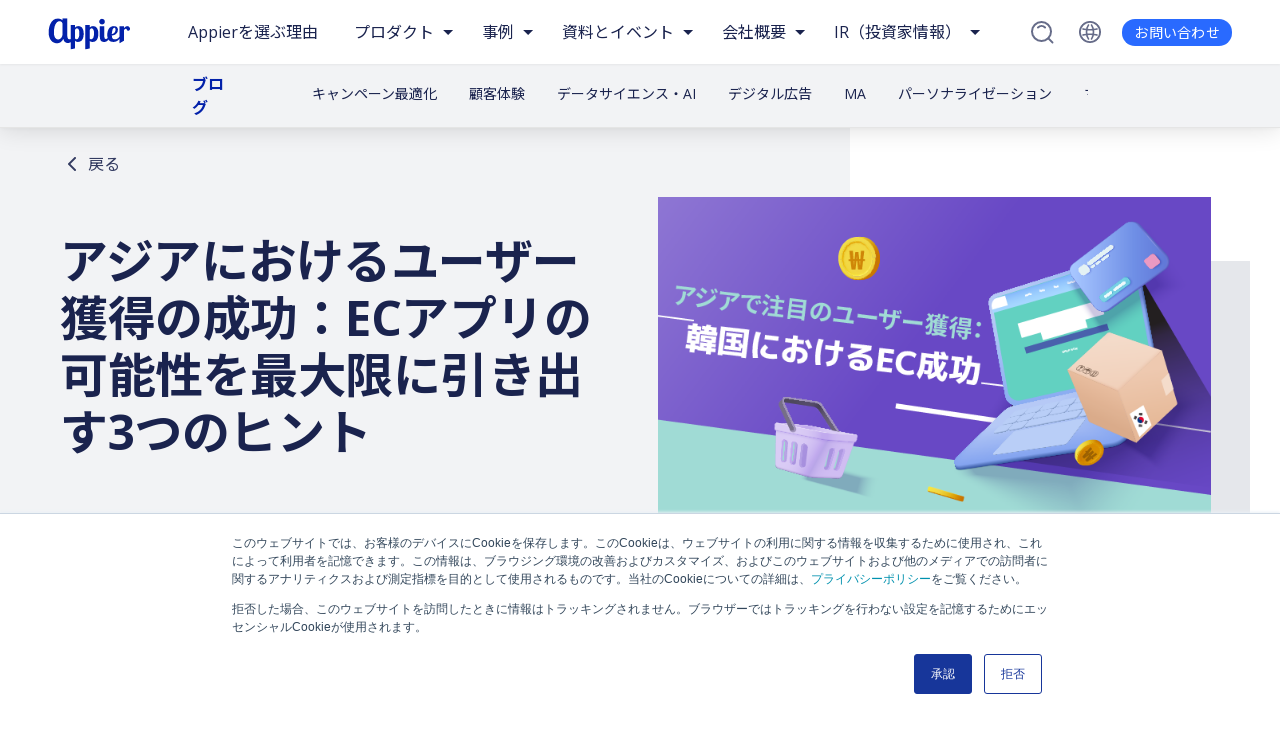

--- FILE ---
content_type: text/html; charset=UTF-8
request_url: https://www.appier.com/ja-jp/blog/ua-ecommerce-success-in-korea
body_size: 19035
content:
<!doctype html><html lang="ja-jp"><head>
    <meta charset="utf-8">
    <title>アジアにおけるユーザー獲得の成功：ECアプリの可能性を最大限に引き出す3つのヒント</title>
    <link rel="shortcut icon" href="https://www.appier.com/hubfs/favicon.ico">
    <meta name="description" content="アジアのeコマースにおけるユーザー獲得のトップ3のヒントを、韓国からの重要な観察と学びを交えてご紹介します。">
    <meta name="viewport" content="width=device-width, initial-scale=1.0">
		
    
    
    <link rel="preconnect" href="https://fonts.googleapis.com">
    <link rel="preconnect" href="https://fonts.gstatic.com" crossorigin>
    
    
      <link href="https://fonts.googleapis.com/css2?family=Noto+Sans+JP:wght@400;500;700&amp;family=Open+Sans:ital,wght@0,400;0,600;0,700;1,400;1,600;1,700&amp;display=swap" rel="stylesheet"> 
    
    
    
    
    
    
    
    
    
    
    <meta name="viewport" content="width=device-width, initial-scale=1">

    
    <meta property="og:description" content="アジアのeコマースにおけるユーザー獲得のトップ3のヒントを、韓国からの重要な観察と学びを交えてご紹介します。">
    <meta property="og:title" content="アジアにおけるユーザー獲得の成功：ECアプリの可能性を最大限に引き出す3つのヒント">
    <meta name="twitter:description" content="アジアのeコマースにおけるユーザー獲得のトップ3のヒントを、韓国からの重要な観察と学びを交えてご紹介します。">
    <meta name="twitter:title" content="アジアにおけるユーザー獲得の成功：ECアプリの可能性を最大限に引き出す3つのヒント">

    

    

    <style>
a.cta_button{-moz-box-sizing:content-box !important;-webkit-box-sizing:content-box !important;box-sizing:content-box !important;vertical-align:middle}.hs-breadcrumb-menu{list-style-type:none;margin:0px 0px 0px 0px;padding:0px 0px 0px 0px}.hs-breadcrumb-menu-item{float:left;padding:10px 0px 10px 10px}.hs-breadcrumb-menu-divider:before{content:'›';padding-left:10px}.hs-featured-image-link{border:0}.hs-featured-image{float:right;margin:0 0 20px 20px;max-width:50%}@media (max-width: 568px){.hs-featured-image{float:none;margin:0;width:100%;max-width:100%}}.hs-screen-reader-text{clip:rect(1px, 1px, 1px, 1px);height:1px;overflow:hidden;position:absolute !important;width:1px}
</style>

<link rel="stylesheet" href="https://www.appier.com/hubfs/hub_generated/template_assets/1/66198149966/1768562723768/template_single-resource-header.min.css">
<link rel="stylesheet" href="https://www.appier.com/hubfs/hub_generated/template_assets/1/68075175751/1768562724250/template_blog-single-post.min.css">
<link rel="stylesheet" href="">
<link rel="stylesheet" href="https://www.appier.com/hubfs/hub_generated/template_assets/1/61014997677/1768562728077/template_global.min.css">
<link rel="stylesheet" href="https://www.appier.com/hubfs/hub_generated/template_assets/1/69248303793/1768562725986/template__overrides.min.css">
<link rel="stylesheet" href="https://www.appier.com/hubfs/hub_generated/module_assets/1/159300627891/1741430518759/module_alert-bar.min.css">
<link rel="stylesheet" href="https://www.appier.com/hubfs/hub_generated/template_assets/1/159310239626/1768562722639/template_alert-bar.min.css">
<link rel="stylesheet" href="https://www.appier.com/hubfs/hub_generated/module_assets/1/63585592480/1762931190127/module_header.min.css">
<link rel="stylesheet" href="https://www.appier.com/hubfs/hub_generated/template_assets/1/63948936089/1768562727153/template_sub-nav-bar.min.css">
<link rel="stylesheet" href="https://www.appier.com/hubfs/hub_generated/module_assets/1/67980816302/1741158760682/module_related-blog-post-grid.min.css">
<link rel="stylesheet" href="https://www.appier.com/hubfs/hub_generated/template_assets/1/67508870980/1768562723431/template_blog-post-grid.min.css">
<link rel="stylesheet" href="https://www.appier.com/hubfs/hub_generated/module_assets/1/86629131063/1741430487207/module_blog-subscribe-form-global.min.css">
<link rel="stylesheet" href="https://www.appier.com/hubfs/hub_generated/template_assets/1/67496508766/1768562721333/template_blog-subscribe-form.min.css">

    


    
<!--  Added by GoogleTagManager integration -->
<script>
var _hsp = window._hsp = window._hsp || [];
window.dataLayer = window.dataLayer || [];
function gtag(){dataLayer.push(arguments);}

var useGoogleConsentModeV2 = true;
var waitForUpdateMillis = 1000;



var hsLoadGtm = function loadGtm() {
    if(window._hsGtmLoadOnce) {
      return;
    }

    if (useGoogleConsentModeV2) {

      gtag('set','developer_id.dZTQ1Zm',true);

      gtag('consent', 'default', {
      'ad_storage': 'denied',
      'analytics_storage': 'denied',
      'ad_user_data': 'denied',
      'ad_personalization': 'denied',
      'wait_for_update': waitForUpdateMillis
      });

      _hsp.push(['useGoogleConsentModeV2'])
    }

    (function(w,d,s,l,i){w[l]=w[l]||[];w[l].push({'gtm.start':
    new Date().getTime(),event:'gtm.js'});var f=d.getElementsByTagName(s)[0],
    j=d.createElement(s),dl=l!='dataLayer'?'&l='+l:'';j.async=true;j.src=
    'https://www.googletagmanager.com/gtm.js?id='+i+dl;f.parentNode.insertBefore(j,f);
    })(window,document,'script','dataLayer','GTM-TQ23HJ');

    window._hsGtmLoadOnce = true;
};

_hsp.push(['addPrivacyConsentListener', function(consent){
  if(consent.allowed || (consent.categories && consent.categories.analytics)){
    hsLoadGtm();
  }
}]);

</script>

<!-- /Added by GoogleTagManager integration -->



<link rel="amphtml" href="https://www.appier.com/ja-jp/blog/ua-ecommerce-success-in-korea?hs_amp=true">

<meta property="og:image" content="https://www.appier.com/hubfs/Content_Gaming%20App_Header-06.png">
<meta property="og:image:width" content="693">
<meta property="og:image:height" content="476">

<meta name="twitter:image" content="https://www.appier.com/hubfs/Content_Gaming%20App_Header-06.png">


<meta property="og:url" content="https://www.appier.com/ja-jp/blog/ua-ecommerce-success-in-korea">
<meta name="twitter:card" content="summary_large_image">

<link rel="canonical" href="https://www.appier.com/ja-jp/blog/ua-ecommerce-success-in-korea">

<meta property="og:type" content="article">
<link rel="alternate" type="application/rss+xml" href="https://www.appier.com/ja-jp/blog/rss.xml">
<meta name="twitter:domain" content="www.appier.com">
<script src="//platform.linkedin.com/in.js" type="text/javascript">
    lang: ja_JP
</script>

<meta http-equiv="content-language" content="ja-jp">
<link rel="alternate" hreflang="en" href="https://www.appier.com/en/blog/ua-ecommerce-success-in-korea">
<link rel="alternate" hreflang="ja-jp" href="https://www.appier.com/ja-jp/blog/ua-ecommerce-success-in-korea">
<link rel="alternate" hreflang="ko-kr" href="https://www.appier.com/ko-kr/blog/ua-ecommerce-success-in-korea">
<link rel="alternate" hreflang="zh-tw" href="https://www.appier.com/zh-tw/blog/ua-ecommerce-success-in-korea">







    <script type="application/ld+json">
		
    {
      "@context": "https://schema.org",
      "@type": "Corporation",
      "name": "Appier",
      "legalName": "Appier Group Inc.",
      "tickerSymbol": "TYO: 4180",
      "url": "https://www.appier.com/ja-jp/",
      "description": "Appierは、人工知能（AI）を使ってビジネスの意思決定をサポートするSaaS企業です。AIの民主化をビジョンに2012年に創業。構築したプロダクトは企業が顧客の全体像を構築し、顧客の好みを理解し、行動を予測し、最終的により良いビジネス成果につながる意思決定を行えるように設計されています。創業当初は4LDKの自宅兼事務所から始まり、現在ではアジア太平洋地域、米国、欧州と世界に17拠点を置き、1440社以上がデジタルマーケティングにおいてAIによるDXに着手し、日々約300億件の予測を処理しています",
      "logo": "https://www.appier.com/hubfs/Appier%20Website%20Images/Logos/appier-logo.svg",
      "sameAs": ["https://www.linkedin.com/showcase/appier-japan/", "https://twitter.com/GoAppier", "https://www.facebook.com/Appier.Japan/", "https://www.youtube.com/channel/UCcHcKWPHdwQ6f2wVswvg9fw", "https://zh.wikipedia.org/wiki/%E6%B2%9B%E6%98%9F%E4%BA%92%E5%8B%95%E7%A7%91%E6%8A%80", "https://www.crunchbase.com/organization/appier", "https://www.g2.com/products/appier-aiqua/reviews", "https://www.google.com/search?q=appier&rlz=1C1ONGR_enUS1006US1006&oq=appier&aqs=chrome.0.0i131i355i433i512j46i131i199i433i465i512j69i59j69i60l5.1137j0j7&sourceid=chrome&ie=UTF-8#ip=1", "https://finance.yahoo.com/quote/4180.T/", "https://www.marketwatch.com/investing/stock/4180?countrycode=jp", "https://www.cbinsights.com/company/appier", "https://www.marketscreener.com/quote/stock/APPIER-GROUP-INC-119962190/company/", "https://www.gartner.com/reviews/market/multichannel-marketing-hubs/vendor/appier/product/appier-aiqua", "https://pitchbook.com/profiles/company/64039-60", "https://www.bloomberg.com/quote/4180:JP", "https://www.glassdoor.com/Overview/Working-at-Appier-EI_IE1089725.11,17.htm", "https://www.zoominfo.com/c/appier-inc/356388720", "https://www.prnewswire.com/news-releases/appier-records-its-first-profitable-year-and-forecasts-profitable-growth-for-2023-301744883.html", "https://craft.co/appier", "https://www.apac-insider.com/issues/q2-2022/18/", "https://www.appier.com/ja-jp/press-media/ai_breakthrough_award_2020", "https://www.tagtoday.net/registry", "https://www.appier.com/en/sgs-27001", "https://www.appier.com/en/sgs-27701", "https://www.gartner.com/en/documents/3688838", "https://www.mmaglobal.com/members/appier-pte-ltd-vietnam", "https://markets.ft.com/data/equities/tearsheet/summary?s=4180:TYO", "https://www.wsj.com/market-data/quotes/jp/xtks/4180", "https://www.morningstar.com/stocks/xtks/4180/quote", "https://enlyft.com/tech/products/appier", "https://www.cnbc.com/quotes/4180.T-JP", "https://www.benzinga.com/content/32066802/appier-integrates-genai-into-its-products-to-optimize-key-marketing-applications-for-businesses", "https://www.demandgenreport.com/features/news-briefs/appier-finalizes-acquisition-of-woopra"]
    }
    
    </script>
    
  <meta name="generator" content="HubSpot"></head>

  <body>
<!--  Added by GoogleTagManager integration -->
<noscript><iframe src="https://www.googletagmanager.com/ns.html?id=GTM-TQ23HJ" height="0" width="0" style="display:none;visibility:hidden"></iframe></noscript>

<!-- /Added by GoogleTagManager integration -->

		<div data-global-resource-path="appier_official/partials/svg-sprites.html"><!-- Begin partial -->
<svg style="display:none" xmlns="http://www.w3.org/2000/svg">
	<symbol id="icon-wand" width="20" height="23" viewbox="0 0 20 23">
		<g clip-path="url(#clip0_13600_3910)">
			<path d="M19.036 18.1991L11.9513 11.1203L8.9918 8.16084C8.25044 7.41351 6.94709 7.41351 6.20573 8.16084L4.77085 9.59573C4.40017 9.96641 4.19092 10.4626 4.19092 10.9888C4.19092 11.5149 4.39419 12.0111 4.77085 12.3818L7.7303 15.3412L14.8091 22.42C15.1797 22.7907 15.676 22.9999 16.2021 22.9999C16.7282 22.9999 17.2245 22.7967 17.5951 22.42L19.03 20.9851C19.8013 20.2139 19.8013 18.9643 19.03 18.1991H19.036ZM5.38665 10.9828C5.38665 10.7735 5.47036 10.5822 5.61384 10.4327L7.04873 8.99786C7.19222 8.85437 7.38951 8.77067 7.59877 8.77067C7.80802 8.77067 7.99934 8.84839 8.14881 8.99786L10.6897 11.5388L8.16076 14.0678L5.61982 11.5268C5.47036 11.3774 5.39263 11.1861 5.39263 10.9768L5.38665 10.9828Z" />
			<path d="M2.24201 12.9917L2.95347 14.5163L4.47803 15.2337L2.95347 15.9452L2.24201 17.4697L1.53054 15.9452L0 15.2337L1.53054 14.5163L2.24201 12.9917Z" />
			<path d="M4.78873 0L5.85892 2.29581L8.15473 3.366L5.85892 4.43618L4.78873 6.72602L3.71855 4.43618L1.42871 3.366L3.71855 2.29581L4.78873 0Z" />
		</g>
		<defs>
			<clippath id="clip0_13600_3910">
				<rect width="19.6101" height="23" fill="white" />
			</clippath>
		</defs>
	</symbol>

	<symbol id="icon-quotes" width="23" height="16" viewbox="0 0 23 16" fill="none">
		<g clip-path="url(#clip0_13600_2690)">
			<path d="M7.45691 6.69435L10.5702 0H5.96553L1.89841 7.11042C0.742584 8.02329 0 9.43295 0 11.0165C0 13.7675 2.23086 15.9969 4.9837 15.9969C7.73655 15.9969 9.96741 13.7675 9.96741 11.0165C9.96741 9.16592 8.95451 7.55443 7.45381 6.69435H7.45691Z" fill="#296AFF" />
			<path d="M19.4781 6.69435L22.5882 0H17.9836L13.9165 7.11042C12.7607 8.02329 12.0181 9.43295 12.0181 11.0165C12.0181 13.7675 14.2489 15.9969 17.0018 15.9969C19.7546 15.9969 21.9855 13.7675 21.9855 11.0165C21.9855 9.16592 20.9726 7.55443 19.4719 6.69435H19.4781Z" fill="#296AFF" />
		</g>
		<defs>
			<clippath id="clip0_13600_2690">
				<rect width="22.5882" height="16" fill="white" />
			</clippath>
		</defs>
	</symbol>
</svg>
<!-- End partial --></div>
		
    <div class="body-wrapper   hs-content-id-125218129195 hs-blog-post hs-blog-id-68166529713">
			
			<div id="hs_cos_wrapper_module_17114252371496" class="hs_cos_wrapper hs_cos_wrapper_widget hs_cos_wrapper_type_module" style="" data-hs-cos-general-type="widget" data-hs-cos-type="module">



 <!-- get the slug and remove the language -->
 <!-- removed trailing slash if present -->


   
</div>
			
			
        <header class="main-header">
          <div data-global-resource-path="appier_official/partials/website-header.html"><!-- Begin partial -->

<div>
  <div id="hs_cos_wrapper_module_16418894857298" class="hs_cos_wrapper hs_cos_wrapper_widget hs_cos_wrapper_type_module" style="" data-hs-cos-general-type="widget" data-hs-cos-type="module">








   
   







 
  



  <nav class="main-nav"> <!-- "--has-alert-bar" class gets added thru JS if alert bar is present -->
    <div class="main-nav__header">
      <a href="https://www.appier.com/ja-jp?hsLang=ja-jp" class="main-nav__home">
        <img src="https://www.appier.com/hubfs/Appier%20Website%20Images/Logos/appier-logo.svg" alt="appier-logos">
      </a>
    </div>
    <div class="main-nav__inner">
      
        
        <div class="main-nav__link">
          <a class="main-nav__link-text" href="https://www.appier.com/ja-jp/why-appier?hsLang=ja-jp">
            Appierを選ぶ理由
          </a>
        </div>
        
        
      
        
         
          <div class="main-nav__group --main-links --two-column">
                <p href="#" class="main-nav__group-label">プロダクト</p>
                <div class="main-nav__group-wrapper">
                    <div class="main-nav__group-inner">
                        <div class="main-nav__investor-relations">
                            <div class="investor-relations__cta">
                                <p class="investor-relations__title">
                                    プロダクト
                                </p>
                                <p class="investor-relations__description">
                                    獲得、エンゲージメント、コンバージョンに至るまで、カスタマージャーニーに沿って企業の事業を成長させ、「予測」することで新たな可能性を解き放つワンストップ型AIソリューションです。
                                </p>
                                <div class="button">
                                    <a href="https://www.appier.com/ja-jp/contact?hsLang=ja-jp" class="button__link">デモ版を予約する</a>
                                </div>
                            </div>
                            <ul class="main-nav__menu">
                              
                              <li class="main-nav__menu-group">
                                    <ul class="main-nav__menu-group-item">
                                        <li class="main-nav__menu-group-label">
                                            <h3>Ad Cloud</h3>
                                        </li>
                                        
                                        <li class="main-nav__menu-group-link">
                                            <a href="https://www.appier.com/ja-jp/products/retargeting?hsLang=ja-jp" class="main-nav__menu-group-button">
                                                <p class="main-nav__menu-group-text">
                                                    RETARGETING
                                                </p>
                                            </a>
                                        </li>
                                        
                                        <li class="main-nav__menu-group-link">
                                            <a href="https://www.appier.com/ja-jp/products/aibid?hsLang=ja-jp" class="main-nav__menu-group-button">
                                                <p class="main-nav__menu-group-text">
                                                    AIBID
                                                </p>
                                            </a>
                                        </li>
                                        
                                        <li class="main-nav__menu-group-link">
                                            <a href="https://www.appier.com/ja-jp/products/aixpert?hsLang=ja-jp" class="main-nav__menu-group-button">
                                                <p class="main-nav__menu-group-text">
                                                    AIXPERT
                                                </p>
                                            </a>
                                        </li>
                                        
                                    </ul>
                                </li>
                              
                              <li class="main-nav__menu-group">
                                    <ul class="main-nav__menu-group-item">
                                        <li class="main-nav__menu-group-label">
                                            <h3>Personalization Cloud</h3>
                                        </li>
                                        
                                        <li class="main-nav__menu-group-link">
                                            <a href="https://www.appier.com/ja-jp/products/aiqua?hsLang=ja-jp" class="main-nav__menu-group-button">
                                                <p class="main-nav__menu-group-text">
                                                    AIQUA
                                                </p>
                                            </a>
                                        </li>
                                        
                                        <li class="main-nav__menu-group-link">
                                            <a href="https://www.appier.com/ja-jp/products/aideal?hsLang=ja-jp" class="main-nav__menu-group-button">
                                                <p class="main-nav__menu-group-text">
                                                    AiDeal
                                                </p>
                                            </a>
                                        </li>
                                        
                                        <li class="main-nav__menu-group-link">
                                            <a href="https://www.appier.com/ja-jp/products/botbonnie?hsLang=ja-jp" class="main-nav__menu-group-button">
                                                <p class="main-nav__menu-group-text">
                                                    BotBonnie
                                                </p>
                                            </a>
                                        </li>
                                        
                                    </ul>
                                </li>
                              
                            </ul>
                            <ul class="main-nav__menu">
                              
                              <li class="main-nav__menu-group">
                                    <ul class="main-nav__menu-group-item">
                                        <li class="main-nav__menu-group-label">
                                            <h3>Data Cloud</h3>
                                        </li>
                                        
                                        <li class="main-nav__menu-group-link">
                                            <a href="https://www.appier.com/ja-jp/products/airis?hsLang=ja-jp" class="main-nav__menu-group-button">
                                                <p class="main-nav__menu-group-text">
                                                    AIRIS
                                                </p>
                                            </a>
                                        </li>
                                        
                                        <li class="main-nav__menu-group-link">
                                            <a href="https://www.appier.com/ja-jp/products/aixon?hsLang=ja-jp" class="main-nav__menu-group-button">
                                                <p class="main-nav__menu-group-text">
                                                    AIXON
                                                </p>
                                            </a>
                                        </li>
                                        
                                    </ul>
                                </li>
                              
                              <li class="main-nav__menu-group">
                                    <ul class="main-nav__menu-group-item">
                                        <li class="main-nav__menu-group-label">
                                            <h3>製品のシナジー効果</h3>
                                        </li>
                                        
                                        <li class="main-nav__menu-group-link">
                                            <a href="https://www.appier.com/ja-jp/products/airis_aiqua?hsLang=ja-jp" class="main-nav__menu-group-button">
                                                <p class="main-nav__menu-group-text">
                                                    AIQUA + AIRIS - インテリジェントなデータ主導エンゲージメント
                                                </p>
                                            </a>
                                        </li>
                                        
                                    </ul>
                                </li>
                              
                              <li class="main-nav__menu-group">
                                    <ul class="main-nav__menu-group-item">
                                        <li class="main-nav__menu-group-label">
                                            <h3>マーケターのためのエージェント型AI</h3>
                                        </li>
                                        
                                        <li class="main-nav__menu-group-link">
                                            <a href="https://www.appier.com/ja-jp/built-with-agentic-dna-from-day-one-appier?hsLang=ja-jp" class="main-nav__menu-group-button">
                                                <p class="main-nav__menu-group-text">
                                                    Appier AI Agent
                                                </p>
                                            </a>
                                        </li>
                                        
                                    </ul>
                                </li>
                              
                            </ul>
                        </div>
                        
                    </div>
                </div>
                <span class="main-nav__arrow"></span>
            </div>
        
        
        
      
        
        
          
        <div class="main-nav__group --main-links">
          <p href="#" class="main-nav__group-label">事例</p>
          <div class="main-nav__group-wrapper">
            <div class="main-nav__group-inner">
              <div class="main-nav__links-wrapper">
                 <ul class="main-nav__menu">
                   
                   <li class="main-nav__menu-group">
                    
                    <ul class="main-nav__menu-group-item">
                      
                        <li class="main-nav__menu-group-label">
                          <h3>お客様事例</h3>
                        </li>
                      
                      
                        <li class="main-nav__menu-group-link">
                          <a href="https://www.appier.com/ja-jp/use-case-page-acquisition?hsLang=ja-jp" class="main-nav__menu-group-button">
                            
                            
                            
                            
                            <p class="main-nav__menu-group-text"> ユーザー獲得戦略の最適化 </p>
                          </a>
                        </li>
                      
                        <li class="main-nav__menu-group-link">
                          <a href="https://www.appier.com/ja-jp/user-engagement?hsLang=ja-jp" class="main-nav__menu-group-button">
                            
                            
                            
                            
                            <p class="main-nav__menu-group-text"> 顧客エンゲージメントとコンバージョン促進 </p>
                          </a>
                        </li>
                      
                        <li class="main-nav__menu-group-link">
                          <a href="https://www.appier.com/ja-jp/user-rentention?hsLang=ja-jp" class="main-nav__menu-group-button">
                            
                            
                            
                            
                            <p class="main-nav__menu-group-text"> 顧客維持とロイヤリティ向上 </p>
                          </a>
                        </li>
                      
                     
                    </ul>
                   </li>
                   
                   <li class="main-nav__menu-group">
                    
                    <ul class="main-nav__menu-group-item">
                      
                        <li class="main-nav__menu-group-label">
                          <h3>業界</h3>
                        </li>
                      
                      
                        <li class="main-nav__menu-group-link">
                          <a href="https://www.appier.com/ja-jp/industry/ecommerce?hsLang=ja-jp" class="main-nav__menu-group-button">
                            
                            
                            
                            
                            <p class="main-nav__menu-group-text"> EC </p>
                          </a>
                        </li>
                      
                        <li class="main-nav__menu-group-link">
                          <a href="https://www.appier.com/ja-jp/industry/retail?hsLang=ja-jp" class="main-nav__menu-group-button">
                            
                            
                            
                            
                            <p class="main-nav__menu-group-text"> 小売 </p>
                          </a>
                        </li>
                      
                        <li class="main-nav__menu-group-link">
                          <a href="https://www.appier.com/ja-jp/industry/finance-insurance?hsLang=ja-jp" class="main-nav__menu-group-button">
                            
                            
                            
                            
                            <p class="main-nav__menu-group-text"> 金融＆保険 </p>
                          </a>
                        </li>
                      
                        <li class="main-nav__menu-group-link">
                          <a href="https://www.appier.com/ja-jp/industry/gaming?hsLang=ja-jp" class="main-nav__menu-group-button">
                            
                            
                            
                            
                            <p class="main-nav__menu-group-text"> ゲーム </p>
                          </a>
                        </li>
                      
                        <li class="main-nav__menu-group-link">
                          <a href="https://www.appier.com/ja-jp/industry/automobile?hsLang=ja-jp" class="main-nav__menu-group-button">
                            
                            
                            
                            
                            <p class="main-nav__menu-group-text"> 自動車 </p>
                          </a>
                        </li>
                      
                     
                    </ul>
                   </li>
                               
              </ul>
                
              
            </div>
              

          </div>
         

        </div>
        <span class="main-nav__arrow"> </span>
        </div>
        
        
        
      
        
        
          
        <div class="main-nav__group --main-links">
          <p href="#" class="main-nav__group-label">資料とイベント</p>
          <div class="main-nav__group-wrapper">
            <div class="main-nav__group-inner">
              <div class="main-nav__links-wrapper">
                 <ul class="main-nav__menu">
                   
                   <li class="main-nav__menu-group">
                    
                    <ul class="main-nav__menu-group-item">
                      
                      
                        <li class="main-nav__menu-group-link">
                          <a href="https://www.appier.com/ja-jp/success-stories?hsLang=ja-jp" class="main-nav__menu-group-button">
                            
                            
                            
                            
                            <p class="main-nav__menu-group-text"> 事例紹介 </p>
                          </a>
                        </li>
                      
                        <li class="main-nav__menu-group-link">
                          <a href="https://www.appier.com/ja-jp/resources?hsLang=ja-jp" class="main-nav__menu-group-button">
                            
                            
                            
                            
                            <p class="main-nav__menu-group-text"> お役立ち資料 </p>
                          </a>
                        </li>
                      
                        <li class="main-nav__menu-group-link">
                          <a href="https://www.appier.com/ja-jp/blog" class="main-nav__menu-group-button">
                            
                            
                            
                            
                            <p class="main-nav__menu-group-text"> ブログ </p>
                          </a>
                        </li>
                      
                        <li class="main-nav__menu-group-link">
                          <a href="https://www.appier.com/ja-jp/webinar?hsLang=ja-jp" class="main-nav__menu-group-button">
                            
                            
                            
                            
                            <p class="main-nav__menu-group-text"> ウェビナー </p>
                          </a>
                        </li>
                      
                        <li class="main-nav__menu-group-link">
                          <a href="https://www.appier.com/ja-jp/events?hsLang=ja-jp" class="main-nav__menu-group-button">
                            
                            
                            
                            
                            <p class="main-nav__menu-group-text"> イベント </p>
                          </a>
                        </li>
                      
                        <li class="main-nav__menu-group-link">
                          <a href="https://www.appier.com/ja-jp/resource-center?hsLang=ja-jp" class="main-nav__menu-group-button">
                            
                            
                            
                            
                            <p class="main-nav__menu-group-text"> お役立ち資料センター </p>
                          </a>
                        </li>
                      
                     
                    </ul>
                   </li>
                               
              </ul>
                
              
            </div>
              

          </div>
         

        </div>
        <span class="main-nav__arrow"> </span>
        </div>
        
        
        
      
        
        
          
        <div class="main-nav__group --main-links">
          <p href="#" class="main-nav__group-label">会社概要</p>
          <div class="main-nav__group-wrapper">
            <div class="main-nav__group-inner">
              <div class="main-nav__links-wrapper">
                 <ul class="main-nav__menu">
                   
                   <li class="main-nav__menu-group">
                    
                    <ul class="main-nav__menu-group-item">
                      
                      
                        <li class="main-nav__menu-group-link">
                          <a href="https://www.appier.com/ja-jp/about?hsLang=ja-jp" class="main-nav__menu-group-button">
                            
                            
                            
                            
                            <p class="main-nav__menu-group-text"> 当社について </p>
                          </a>
                        </li>
                      
                        <li class="main-nav__menu-group-link">
                          <a href="https://www.appier.com/ja-jp/about/career?hsLang=ja-jp" class="main-nav__menu-group-button">
                            
                            
                            
                            
                            <p class="main-nav__menu-group-text"> キャリア </p>
                          </a>
                        </li>
                      
                        <li class="main-nav__menu-group-link">
                          <a href="https://www.appier.com/ja-jp/press-media?hsLang=ja-jp" class="main-nav__menu-group-button">
                            
                            
                            
                            
                            <p class="main-nav__menu-group-text"> ニュースルーム </p>
                          </a>
                        </li>
                      
                        <li class="main-nav__menu-group-link">
                          <a href="https://www.appier.com/en/about/website-privacy-security/?hsLang=ja-jp" class="main-nav__menu-group-button">
                            
                            
                            
                            
                            <p class="main-nav__menu-group-text"> セキュリティ＆プライバシー </p>
                          </a>
                        </li>
                      
                        <li class="main-nav__menu-group-link">
                          <a href="https://www.appier.com/ja-jp/esg?hsLang=ja-jp" class="main-nav__menu-group-button">
                            
                            
                            
                            
                            <p class="main-nav__menu-group-text"> ESG </p>
                          </a>
                        </li>
                      
                     
                    </ul>
                   </li>
                               
              </ul>
                
              
            </div>
              

          </div>
         

        </div>
        <span class="main-nav__arrow"> </span>
        </div>
        
        
        
      
        
         
          <div class="main-nav__group --main-links --two-column">
                <p href="#" class="main-nav__group-label">IR（投資家情報）</p>
                <div class="main-nav__group-wrapper">
                    <div class="main-nav__group-inner">
                        <div class="main-nav__investor-relations">
                            <div class="investor-relations__cta">
                                <p class="investor-relations__title">
                                     IR（投資家情報）
                                </p>
                                <p class="investor-relations__description">
                                    AIを活用したマーケティングソリューションの世界的なリーディングカンパニー
                                </p>
                                <div class="button">
                                    <a href="https://www.appier.com/ja-jp/investor-relations-home?hsLang=ja-jp" class="button__link">IRトップ</a>
                                </div>
                            </div>
                            <ul class="main-nav__menu">
                              
                              <li class="main-nav__menu-group">
                                    <ul class="main-nav__menu-group-item">
                                        <li class="main-nav__menu-group-label">
                                            <h3>IRニュース</h3>
                                        </li>
                                        
                                        <li class="main-nav__menu-group-link">
                                            <a href="https://www.appier.com/ja-jp/ir-news?hsLang=ja-jp" class="main-nav__menu-group-button">
                                                <p class="main-nav__menu-group-text">
                                                    IRニュース
                                                </p>
                                            </a>
                                        </li>
                                        
                                    </ul>
                                </li>
                              
                              <li class="main-nav__menu-group">
                                    <ul class="main-nav__menu-group-item">
                                        <li class="main-nav__menu-group-label">
                                            <h3>財務情報</h3>
                                        </li>
                                        
                                        <li class="main-nav__menu-group-link">
                                            <a href="https://www.appier.com/ja-jp/financial-results?hsLang=ja-jp" class="main-nav__menu-group-button">
                                                <p class="main-nav__menu-group-text">
                                                    業績・財務情報
                                                </p>
                                            </a>
                                        </li>
                                        
                                        <li class="main-nav__menu-group-link">
                                            <a href="https://www.appier.com/ja-jp/financial-calendar?hsLang=ja-jp" class="main-nav__menu-group-button">
                                                <p class="main-nav__menu-group-text">
                                                    IRカレンダー
                                                </p>
                                            </a>
                                        </li>
                                        
                                    </ul>
                                </li>
                              
                              <li class="main-nav__menu-group">
                                    <ul class="main-nav__menu-group-item">
                                        <li class="main-nav__menu-group-label">
                                            <h3>コーポレート・ガバナンス</h3>
                                        </li>
                                        
                                        <li class="main-nav__menu-group-link">
                                            <a href="https://www.appier.com/ja-jp/corporate-governance?hsLang=ja-jp" class="main-nav__menu-group-button">
                                                <p class="main-nav__menu-group-text">
                                                    概要
                                                </p>
                                            </a>
                                        </li>
                                        
                                        <li class="main-nav__menu-group-link">
                                            <a href="https://www.appier.com/ja-jp/board-of-directors?hsLang=ja-jp" class="main-nav__menu-group-button">
                                                <p class="main-nav__menu-group-text">
                                                    取締役会
                                                </p>
                                            </a>
                                        </li>
                                        
                                        <li class="main-nav__menu-group-link">
                                            <a href="https://www.appier.com/ja-jp/audit-and-supervisor-committee?hsLang=ja-jp" class="main-nav__menu-group-button">
                                                <p class="main-nav__menu-group-text">
                                                    監査等委員会
                                                </p>
                                            </a>
                                        </li>
                                        
                                    </ul>
                                </li>
                              
                            </ul>
                            <ul class="main-nav__menu">
                              
                              <li class="main-nav__menu-group">
                                    <ul class="main-nav__menu-group-item">
                                        <li class="main-nav__menu-group-label">
                                            <h3>株主向け情報</h3>
                                        </li>
                                        
                                        <li class="main-nav__menu-group-link">
                                            <a href="https://www.appier.com/ja-jp/stock-information?hsLang=ja-jp" class="main-nav__menu-group-button">
                                                <p class="main-nav__menu-group-text">
                                                    株式基本情報
                                                </p>
                                            </a>
                                        </li>
                                        
                                        <li class="main-nav__menu-group-link">
                                            <a href="https://www.appier.com/ja-jp/stock-quote?hsLang=ja-jp" class="main-nav__menu-group-button">
                                                <p class="main-nav__menu-group-text">
                                                    株価情報
                                                </p>
                                            </a>
                                        </li>
                                        
                                        <li class="main-nav__menu-group-link">
                                            <a href="https://www.appier.com/ja-jp/shareholder-meeting?hsLang=ja-jp" class="main-nav__menu-group-button">
                                                <p class="main-nav__menu-group-text">
                                                    株主総会
                                                </p>
                                            </a>
                                        </li>
                                        
                                        <li class="main-nav__menu-group-link">
                                            <a href="https://www.appier.com/ja-jp/electronic-disclosure?hsLang=ja-jp" class="main-nav__menu-group-button">
                                                <p class="main-nav__menu-group-text">
                                                    電子公告
                                                </p>
                                            </a>
                                        </li>
                                        
                                        <li class="main-nav__menu-group-link">
                                            <a href="https://www.appier.com/ja-jp/faq?hsLang=ja-jp" class="main-nav__menu-group-button">
                                                <p class="main-nav__menu-group-text">
                                                    よくある質問（FAQ）
                                                </p>
                                            </a>
                                        </li>
                                        
                                        <li class="main-nav__menu-group-link">
                                            <a href="https://www.appier.com/ja-jp/disclosure-policy?hsLang=ja-jp" class="main-nav__menu-group-button">
                                                <p class="main-nav__menu-group-text">
                                                    情報開示方針
                                                </p>
                                            </a>
                                        </li>
                                        
                                        <li class="main-nav__menu-group-link">
                                            <a href="https://www.appier.com/ja-jp/disclaimer?hsLang=ja-jp" class="main-nav__menu-group-button">
                                                <p class="main-nav__menu-group-text">
                                                    免責事項
                                                </p>
                                            </a>
                                        </li>
                                        
                                        <li class="main-nav__menu-group-link">
                                            <a href="https://www.appier.com/ja-jp/ir-contact?hsLang=ja-jp" class="main-nav__menu-group-button">
                                                <p class="main-nav__menu-group-text">
                                                    IRに関するお問い合わせ
                                                </p>
                                            </a>
                                        </li>
                                        
                                    </ul>
                                </li>
                              
                            </ul>
                        </div>
                        
                    </div>
                </div>
                <span class="main-nav__arrow"></span>
            </div>
        
        
        
      
    
     
        <div class="main-nav__group main-nav__search search  --margin-left-auto">
                <button class="search__btn">
                    <svg class="search__icon --active" width="24" height="24" viewbox="0 0 24 24" fill="none" xmlns="http://www.w3.org/2000/svg">
                        <circle cx="11.5" cy="11.5" r="9.5" stroke="#666C89" stroke-width="2" />
                        <path d="M15.0711 7.5C13.1184 5.54738 9.95262 5.54738 8 7.5" stroke="#666C89" stroke-width="2" stroke-linecap="round" />
                        <path d="M22.4999 22.5L18.5 18.5" stroke="#666C89" stroke-width="2" stroke-linecap="round" />
                    </svg>
                    <svg class="search__cancel" xmlns="http://www.w3.org/2000/svg" width="24" height="24" viewbox="0 0 24 24" fill="none" stroke="currentColor" stroke-width="2" stroke-linecap="round" stroke-linejoin="round"><line x1="18" y1="6" x2="6" y2="18"></line><line x1="6" y1="6" x2="18" y2="18"></line></svg>
                </button>
                <div class="search__menu">
                    <div class="search__form-wrapper">
                        <form class="search__form" action="https://www.appier.com/ja-jp/search">
                            <input class="main-nav__input" name="term" autocomplete="off" type="search" placeholder="Search Appier...">
                          <button class="search__submit">
                                    <svg class="search__submit-icon" width="24" height="24" viewbox="0 0 24 24" fill="none" xmlns="http://www.w3.org/2000/svg">
                                        <circle cx="11.5" cy="11.5" r="9.5" stroke="#666C89" stroke-width="2" />
                                        <path d="M15.0711 7.5C13.1184 5.54738 9.95262 5.54738 8 7.5" stroke="#666C89" stroke-width="2" stroke-linecap="round" />
                                        <path d="M22.4999 22.5L18.5 18.5" stroke="#666C89" stroke-width="2" stroke-linecap="round" />
                                    </svg>
                                </button>
                        </form>
                    </div>
                </div>
            </div>
      
      
        <div class="main-nav__group main-nav__language language-selector">
          <button class="language-selector__btn">
            <svg class="language-selector__icon" width="24" height="24" viewbox="0 0 24 24" fill="none" xmlns="http://www.w3.org/2000/svg">
              <path d="M22.1 12C22.1 17.5781 17.5781 22.1 12 22.1C6.42192 22.1 1.9 17.5781 1.9 12C1.9 6.42192 6.42192 1.9 12 1.9C17.5781 1.9 22.1 6.42192 22.1 12Z" stroke="#666C89" stroke-width="1.8" stroke-miterlimit="10" />
              <path d="M19 15C17.2356 14.539 14.7511 14.25 12 14.25C9.2489 14.25 6.76445 14.5372 5 15" stroke="#666C89" stroke-width="1.6" stroke-miterlimit="10" stroke-linecap="round" stroke-linejoin="round" />
              <path d="M4.99998 9.00001C6.76442 9.46098 9.24887 9.75 12 9.75C14.7511 9.75 17.2356 9.46281 19 9" stroke="#666C89" stroke-width="1.6" stroke-miterlimit="10" stroke-linecap="round" stroke-linejoin="round" />
              <path d="M10.4727 5C9.26022 6.76445 8.5 9.2489 8.5 12C8.5 14.7511 9.25541 17.2356 10.4727 19" stroke="#666C89" stroke-width="1.6" stroke-miterlimit="10" stroke-linecap="round" stroke-linejoin="round" />
              <path d="M13.5273 19C14.7398 17.2356 15.5 14.7511 15.5 12C15.5 9.2489 14.7446 6.76445 13.5273 5" stroke="#666C89" stroke-width="1.6" stroke-miterlimit="10" stroke-linecap="round" stroke-linejoin="round" />
            </svg>
          </button>
          <div class="language-selector__menu">
            <ul class="language-selector__list">
              
                
                <li class="language-selector__language --active">
                  <a href="#" class="language-selector__link hs-skip-lang-url-rewrite">

日本語
</a>
                </li>
                
                
                  <li class="language-selector__language">
                    <a href="/en/blog/ua-ecommerce-success-in-korea" class="language-selector__link hs-skip-lang-url-rewrite" data-translation-lang="en">

English
</a>
                  </li>
                
                
                  <li class="language-selector__language">
                    <a href="/ko-kr/blog/ua-ecommerce-success-in-korea" class="language-selector__link hs-skip-lang-url-rewrite" data-translation-lang="ko-kr">

한국어
</a>
                  </li>
                
                
                  <li class="language-selector__language">
                    <a href="/zh-tw/blog/ua-ecommerce-success-in-korea" class="language-selector__link hs-skip-lang-url-rewrite" data-translation-lang="zh-tw">

繁體中文
</a>
                  </li>
                
              
            </ul>
          </div>
        </div>

      

      <div class="main-nav__group main-nav__button">
        

  
  
  
  
  
    
  
  
  <div class="button  --small">
    
      <a href="https://www.appier.com/ja-jp/contact?hsLang=ja-jp" class="button__link">お問い合わせ</a>
    
  </div>

      </div>
    </div>

    <div class="main-nav__inner-mobile">
      <div class="main-nav__extras-wrapper">
          <div class="main-nav__extras-language">
            <img src="https://www.appier.com/hubfs/Appier%20Website%20Images/Theme%20assets/fi_globe-dark.svg" alt="fi_globe-dark" class="main-nav__extras-icon">
            <p class="main-nav__extras-label">Language</p>
          </div>
     
      </div>
      <div class="main-nav__extras-menu">
        
        <div class="main-nav__extras-language-menu">
          <img class="main-nav__extras-back" src="https://www.appier.com/hubfs/Appier%20Website%20Images/Theme%20assets/Icons/fi_arrow-left.svg">
          <ul class="main-nav__language-list">
            
              
              
              
                
                <li class="main-nav__language-item">
                  <a href="/en/blog/ua-ecommerce-success-in-korea" class="main-nav__language-link hs-skip-lang-url-rewrite" data-translation-lang="en">

English
</a>
                </li>
              
                
                <li class="main-nav__language-item">
                  <a href="/ko-kr/blog/ua-ecommerce-success-in-korea" class="main-nav__language-link hs-skip-lang-url-rewrite" data-translation-lang="ko-kr">

한국어
</a>
                </li>
              
                
                <li class="main-nav__language-item">
                  <a href="/zh-tw/blog/ua-ecommerce-success-in-korea" class="main-nav__language-link hs-skip-lang-url-rewrite" data-translation-lang="zh-tw">

繁體中文
</a>
                </li>
              
            
          </ul>
        </div>
        
        
        
        <div class="main-nav__extras-search-menu">
          <img class="main-nav__extras-back" src="https://www.appier.com/hubfs/Appier%20Website%20Images/Theme%20assets/Icons/fi_arrow-left.svg">
        
          <div class="main-nav__search-wrapper">
            <form class="main-nav__search-form" action="https://www.appier.com/ja-jp/search">
              <div class="main-nav__input-wrapper">
                <input class="main-nav__input hs-search-field__input" name="term" autocomplete="off" type="search" placeholder="Search Appier...">
                <button class="main-nav__input-button"><img src="https://www.appier.com/hubfs/Appier%20Website%20Images/Theme%20assets/Icons/fi_search-blue.svg"></button>
                
              </div>
            </form>
          </div>
        </div>
        

        
      </div>

      <div class="main-nav__menu-accordion">
        <div class="accordion">
           
              
              <div class="accordion__item">
                <a href="https://www.appier.com/ja-jp/why-appier?hsLang=ja-jp" class="accordion__link">
                  Appierを選ぶ理由
                </a>
              </div>
              
              
              
            
              
                <div class="accordion__item">
                  <div class="accordion__item-summary">
                    <p class="accordion__label">プロダクト</p>
                    <span class="accordion__caret">
                    </span>
                  </div>
                  <div class="accordion__content">
                  
                  <ul class="accordion__links-list">
                    
                      <li class="accordion__content-group">
                         
                          <h3 class="accordion__content-group-label">Ad Cloud</h3>
                        
                        <ul class="accordion__content-links">
                          
                            <li class="accordion__content-link-item">
                              <a href="https://www.appier.com/ja-jp/products/retargeting?hsLang=ja-jp">RETARGETING</a>
                            </li>
                          
                            <li class="accordion__content-link-item">
                              <a href="https://www.appier.com/ja-jp/products/aibid?hsLang=ja-jp">AIBID</a>
                            </li>
                          
                            <li class="accordion__content-link-item">
                              <a href="https://www.appier.com/ja-jp/products/aixpert?hsLang=ja-jp">AIXPERT</a>
                            </li>
                          
                        </ul>
                      </li>
                    
                      <li class="accordion__content-group">
                         
                          <h3 class="accordion__content-group-label">Personalization Cloud</h3>
                        
                        <ul class="accordion__content-links">
                          
                            <li class="accordion__content-link-item">
                              <a href="https://www.appier.com/ja-jp/products/aiqua?hsLang=ja-jp">AIQUA</a>
                            </li>
                          
                            <li class="accordion__content-link-item">
                              <a href="https://www.appier.com/ja-jp/products/aideal?hsLang=ja-jp">AiDeal</a>
                            </li>
                          
                            <li class="accordion__content-link-item">
                              <a href="https://www.appier.com/ja-jp/products/botbonnie?hsLang=ja-jp">BotBonnie</a>
                            </li>
                          
                        </ul>
                      </li>
                    
                      <li class="accordion__content-group">
                         
                          <h3 class="accordion__content-group-label">Data Cloud</h3>
                        
                        <ul class="accordion__content-links">
                          
                            <li class="accordion__content-link-item">
                              <a href="https://www.appier.com/ja-jp/products/airis?hsLang=ja-jp">AIRIS</a>
                            </li>
                          
                            <li class="accordion__content-link-item">
                              <a href="https://www.appier.com/ja-jp/products/aixon?hsLang=ja-jp">AIXON</a>
                            </li>
                          
                        </ul>
                      </li>
                    
                      <li class="accordion__content-group">
                         
                          <h3 class="accordion__content-group-label">製品のシナジー効果</h3>
                        
                        <ul class="accordion__content-links">
                          
                            <li class="accordion__content-link-item">
                              <a href="https://www.appier.com/ja-jp/products/airis_aiqua?hsLang=ja-jp">AIQUA + AIRIS - インテリジェントなデータ主導エンゲージメント</a>
                            </li>
                          
                        </ul>
                      </li>
                    
                      <li class="accordion__content-group">
                         
                          <h3 class="accordion__content-group-label">Appier AI Agent</h3>
                        
                        <ul class="accordion__content-links">
                          
                            <li class="accordion__content-link-item">
                              <a href="https://www.appier.com/ja-jp/built-with-agentic-dna-from-day-one-appier?hsLang=ja-jp">Appier AI Agent</a>
                            </li>
                          
                        </ul>
                      </li>
                    
                  </ul>
                  </div>
                </div>
               
              
              
              
            
              
                <div class="accordion__item">
                  <div class="accordion__item-summary">
                    <p class="accordion__label">事例</p>
                    <span class="accordion__caret">
                    </span>
                  </div>
                  <div class="accordion__content">
                  
                  <ul class="accordion__links-list">
                    
                      <li class="accordion__content-group">
                         
                          <h3 class="accordion__content-group-label">お客様事例</h3>
                        
                        <ul class="accordion__content-links">
                          
                            <li class="accordion__content-link-item">
                              <a href="https://www.appier.com/ja-jp/use-case-page-acquisition?hsLang=ja-jp">ユーザー獲得戦略の最適化</a>
                            </li>
                          
                            <li class="accordion__content-link-item">
                              <a href="https://www.appier.com/ja-jp/user-engagement?hsLang=ja-jp">顧客エンゲージメントとコンバージョン促進</a>
                            </li>
                          
                            <li class="accordion__content-link-item">
                              <a href="https://www.appier.com/ja-jp/user-rentention?hsLang=ja-jp">顧客維持とロイヤリティ向上</a>
                            </li>
                          
                        </ul>
                      </li>
                    
                      <li class="accordion__content-group">
                         
                          <h3 class="accordion__content-group-label">業界</h3>
                        
                        <ul class="accordion__content-links">
                          
                            <li class="accordion__content-link-item">
                              <a href="https://www.appier.com/ja-jp/industry/ecommerce?hsLang=ja-jp">EC</a>
                            </li>
                          
                            <li class="accordion__content-link-item">
                              <a href="https://www.appier.com/ja-jp/industry/retail?hsLang=ja-jp">小売</a>
                            </li>
                          
                            <li class="accordion__content-link-item">
                              <a href="https://www.appier.com/ja-jp/industry/finance-insurance?hsLang=ja-jp">金融＆保険</a>
                            </li>
                          
                            <li class="accordion__content-link-item">
                              <a href="https://www.appier.com/ja-jp/industry/gaming?hsLang=ja-jp">ゲーム</a>
                            </li>
                          
                            <li class="accordion__content-link-item">
                              <a href="https://www.appier.com/ja-jp/industry/automobile?hsLang=ja-jp">自動車</a>
                            </li>
                          
                        </ul>
                      </li>
                    
                  </ul>
                  </div>
                </div>
               
              
              
              
            
              
                <div class="accordion__item">
                  <div class="accordion__item-summary">
                    <p class="accordion__label">資料とイベント</p>
                    <span class="accordion__caret">
                    </span>
                  </div>
                  <div class="accordion__content">
                  
                  <ul class="accordion__links-list">
                    
                      <li class="accordion__content-group">
                        
                        <ul class="accordion__content-links">
                          
                            <li class="accordion__content-link-item">
                              <a href="https://www.appier.com/ja-jp/success-stories?hsLang=ja-jp">事例紹介</a>
                            </li>
                          
                            <li class="accordion__content-link-item">
                              <a href="https://www.appier.com/ja-jp/resources?hsLang=ja-jp">お役立ち資料</a>
                            </li>
                          
                            <li class="accordion__content-link-item">
                              <a href="https://www.appier.com/ja-jp/blog">ブログ</a>
                            </li>
                          
                            <li class="accordion__content-link-item">
                              <a href="https://www.appier.com/ja-jp/webinar?hsLang=ja-jp">ウェビナー</a>
                            </li>
                          
                            <li class="accordion__content-link-item">
                              <a href="https://www.appier.com/ja-jp/events?hsLang=ja-jp">イベント</a>
                            </li>
                          
                            <li class="accordion__content-link-item">
                              <a href="https://www.appier.com/ja-jp/resource-center?hsLang=ja-jp">お役立ち資料センター</a>
                            </li>
                          
                        </ul>
                      </li>
                    
                  </ul>
                  </div>
                </div>
               
              
              
              
            
              
                <div class="accordion__item">
                  <div class="accordion__item-summary">
                    <p class="accordion__label">会社概要</p>
                    <span class="accordion__caret">
                    </span>
                  </div>
                  <div class="accordion__content">
                  
                  <ul class="accordion__links-list">
                    
                      <li class="accordion__content-group">
                        
                        <ul class="accordion__content-links">
                          
                            <li class="accordion__content-link-item">
                              <a href="https://www.appier.com/ja-jp/about?hsLang=ja-jp">当社について</a>
                            </li>
                          
                            <li class="accordion__content-link-item">
                              <a href="https://www.appier.com/ja-jp/about/career?hsLang=ja-jp">キャリア</a>
                            </li>
                          
                            <li class="accordion__content-link-item">
                              <a href="https://www.appier.com/ja-jp/press-media?hsLang=ja-jp">ニュースルーム</a>
                            </li>
                          
                            <li class="accordion__content-link-item">
                              <a href="https://www.appier.com/en/about/website-privacy-security/?hsLang=ja-jp">セキュリティ＆プライバシー</a>
                            </li>
                          
                            <li class="accordion__content-link-item">
                              <a href="https://www.appier.com/ja-jp/esg?hsLang=ja-jp">ESG</a>
                            </li>
                          
                        </ul>
                      </li>
                    
                  </ul>
                  </div>
                </div>
               
              
              
              
            
              
                <div class="accordion__item">
                  <div class="accordion__item-summary">
                    <p class="accordion__label">IR（投資家情報）</p>
                    <span class="accordion__caret">
                    </span>
                  </div>
                  <div class="accordion__content">
                  
                  <ul class="accordion__links-list">
                    
                      <li class="accordion__content-group">
                         
                          <h3 class="accordion__content-group-label">IR（投資家情報）</h3>
                        
                        <ul class="accordion__content-links">
                          
                            <li class="accordion__content-link-item">
                              <a href="https://www.appier.com/ja-jp/investor-relations-home?hsLang=ja-jp">IR 概要</a>
                            </li>
                          
                        </ul>
                      </li>
                    
                      <li class="accordion__content-group">
                         
                          <h3 class="accordion__content-group-label">IRニュース</h3>
                        
                        <ul class="accordion__content-links">
                          
                            <li class="accordion__content-link-item">
                              <a href="https://www.appier.com/ja-jp/ir-news?hsLang=ja-jp">IRニュース</a>
                            </li>
                          
                        </ul>
                      </li>
                    
                      <li class="accordion__content-group">
                         
                          <h3 class="accordion__content-group-label">財務情報</h3>
                        
                        <ul class="accordion__content-links">
                          
                            <li class="accordion__content-link-item">
                              <a href="https://www.appier.com/ja-jp/financial-results?hsLang=ja-jp">業績・財務情報</a>
                            </li>
                          
                            <li class="accordion__content-link-item">
                              <a href="https://www.appier.com/ja-jp/financial-calendar?hsLang=ja-jp">IRカレンダー</a>
                            </li>
                          
                        </ul>
                      </li>
                    
                      <li class="accordion__content-group">
                         
                          <h3 class="accordion__content-group-label">コーポレート・ガバナンス</h3>
                        
                        <ul class="accordion__content-links">
                          
                            <li class="accordion__content-link-item">
                              <a href="https://www.appier.com/ja-jp/corporate-governance?hsLang=ja-jp">概要</a>
                            </li>
                          
                            <li class="accordion__content-link-item">
                              <a href="https://www.appier.com/ja-jp/board-of-directors?hsLang=ja-jp">取締役会</a>
                            </li>
                          
                            <li class="accordion__content-link-item">
                              <a href="https://www.appier.com/ja-jp/audit-and-supervisor-committee?hsLang=ja-jp">監査等委員会</a>
                            </li>
                          
                        </ul>
                      </li>
                    
                      <li class="accordion__content-group">
                         
                          <h3 class="accordion__content-group-label">株主向け情報</h3>
                        
                        <ul class="accordion__content-links">
                          
                            <li class="accordion__content-link-item">
                              <a href="https://www.appier.com/ja-jp/stock-information?hsLang=ja-jp">株式基本情報</a>
                            </li>
                          
                            <li class="accordion__content-link-item">
                              <a href="https://www.appier.com/ja-jp/stock-quote?hsLang=ja-jp">株価情報</a>
                            </li>
                          
                            <li class="accordion__content-link-item">
                              <a href="https://www.appier.com/ja-jp/shareholder-meeting?hsLang=ja-jp">株主総会</a>
                            </li>
                          
                            <li class="accordion__content-link-item">
                              <a href="https://www.appier.com/ja-jp/electronic-disclosure?hsLang=ja-jp">電子公告</a>
                            </li>
                          
                            <li class="accordion__content-link-item">
                              <a href="https://www.appier.com/ja-jp/faq?hsLang=ja-jp">よくある質問（FAQ）</a>
                            </li>
                          
                            <li class="accordion__content-link-item">
                              <a href="https://www.appier.com/ja-jp/disclosure-policy?hsLang=ja-jp">情報開示方針</a>
                            </li>
                          
                            <li class="accordion__content-link-item">
                              <a href="https://www.appier.com/ja-jp/disclaimer?hsLang=ja-jp">免責事項</a>
                            </li>
                          
                            <li class="accordion__content-link-item">
                              <a href="https://www.appier.com/ja-jp/ir-contact?hsLang=ja-jp">IRに関するお問い合わせ</a>
                            </li>
                          
                        </ul>
                      </li>
                    
                  </ul>
                  </div>
                </div>
               
              
              
              
            
        </div>
      </div>

      
    </div>

    <div class="main-nav__toggle">
     
      
      

  
  
  
  
  
  
  <div class="button ">
    
      <a href="https://www.appier.com/ja-jp/contact?hsLang=ja-jp" class="button__link">お問い合わせ</a>
    
  </div>

      <span class="main-nav__toggle-open">
        <img class="main-nav__toggle-logo" src="https://www.appier.com/hubfs/Appier%20Website%20Images/Theme%20assets/fi_menu.svg">
      </span>

      <span class="main-nav__toggle-closed">
        <img class="main-nav__toggle-logo" src="https://www.appier.com/hubfs/Appier%20Website%20Images/Theme%20assets/fi_x.svg">
      </span>
    </div>
  </nav>
</div>
</div>

<!-- End partial --></div>
        </header>
        
      

      

      <main id="main-content" class="body-container-wrapper">
        
<style>
/* 	.blog-single-post {
	 overflow-x: hidden;
	}
	.blog-single-post .rich-content-area__content table {
		 display: block;
			overflow-x: auto;
			-webkit-overflow-scrolling: touch;
			width: 100%;
	} */
</style>

<div id="hs_cos_wrapper_blog-subnav-module" class="hs_cos_wrapper hs_cos_wrapper_widget hs_cos_wrapper_type_module" style="" data-hs-cos-general-type="widget" data-hs-cos-type="module">







  




<nav class="sub-nav-bar --blog --is-blog-listing ">
    <div class="sub-nav-bar__header --text">
      <a href="https://www.appier.com/ja-jp/blog" class="sub-nav-bar__header-text">ブログ</a>
    </div>
    <div class="sub-nav-bar__inner">
      <ul class="sub-nav-bar__links ">
        
	      <!-- pageLang and langDict variables are sourced from the template: _dev-blog-listing-subnav.html -->
				  
        
        
        
        
        
        
        
          
          
        
          <li class="sub-nav-bar__link-item ">           
            <a href="https://www.appier.com/ja-jp/blog/tag/キャンペーン最適化" class="sub-nav-bar__link --font-normal">キャンペーン最適化</a>
          </li>

        
	      <!-- pageLang and langDict variables are sourced from the template: _dev-blog-listing-subnav.html -->
				  
        
        
        
        
        
        
        
          
          
        
          <li class="sub-nav-bar__link-item ">           
            <a href="https://www.appier.com/ja-jp/blog/tag/顧客体験" class="sub-nav-bar__link --font-normal">顧客体験</a>
          </li>

        
	      <!-- pageLang and langDict variables are sourced from the template: _dev-blog-listing-subnav.html -->
				  
        
        
        
        
        
        
        
          
          
        
          <li class="sub-nav-bar__link-item ">           
            <a href="https://www.appier.com/ja-jp/blog/tag/データサイエンス-ai" class="sub-nav-bar__link --font-normal">データサイエンス・AI</a>
          </li>

        
	      <!-- pageLang and langDict variables are sourced from the template: _dev-blog-listing-subnav.html -->
				  
        
        
        
        
        
        
        
          
          
        
          <li class="sub-nav-bar__link-item ">           
            <a href="https://www.appier.com/ja-jp/blog/tag/デジタル広告" class="sub-nav-bar__link --font-normal">デジタル広告</a>
          </li>

        
	      <!-- pageLang and langDict variables are sourced from the template: _dev-blog-listing-subnav.html -->
				  
        
        
        
        
        
        
        
          
          
        
          <li class="sub-nav-bar__link-item ">           
            <a href="https://www.appier.com/ja-jp/blog/tag/ma" class="sub-nav-bar__link --font-normal">MA</a>
          </li>

        
	      <!-- pageLang and langDict variables are sourced from the template: _dev-blog-listing-subnav.html -->
				  
        
        
        
        
        
        
        
          
          
        
          <li class="sub-nav-bar__link-item ">           
            <a href="https://www.appier.com/ja-jp/blog/tag/パーソナライゼーション" class="sub-nav-bar__link --font-normal">パーソナライゼーション</a>
          </li>

        
	      <!-- pageLang and langDict variables are sourced from the template: _dev-blog-listing-subnav.html -->
				  
        
        
        
        
        
        
        
          
          
        
          <li class="sub-nav-bar__link-item ">           
            <a href="https://www.appier.com/ja-jp/blog/tag/マーケティング用語集" class="sub-nav-bar__link --font-normal">マーケティング用語集</a>
          </li>

        
      </ul>
      <button class="sub-nav-bar__dropdown-btn" type="button"></button>
    </div>
    <span class="sub-nav-bar__slug"></span>
</nav>

  
<div class="sub-nav-bar__mobile-menu-wrapper">
   <div class="sub-nav-bar__mobile-menu">
        <ul class="sub-nav-bar__links --no-margin">
            
					    
          
          
        
        
        
        
        
          
          
        
               <li class="sub-nav-bar__link-item  ">
                 <a href="https://www.appier.com/ja-jp/blog/tag/キャンペーン最適化" class="sub-nav-bar__link --font-normal">キャンペーン最適化</a>
               </li>
            
					    
          
          
        
        
        
        
        
          
          
        
               <li class="sub-nav-bar__link-item  ">
                 <a href="https://www.appier.com/ja-jp/blog/tag/顧客体験" class="sub-nav-bar__link --font-normal">顧客体験</a>
               </li>
            
					    
          
          
        
        
        
        
        
          
          
        
               <li class="sub-nav-bar__link-item  ">
                 <a href="https://www.appier.com/ja-jp/blog/tag/データサイエンス-ai" class="sub-nav-bar__link --font-normal">データサイエンス・AI</a>
               </li>
            
					    
          
          
        
        
        
        
        
          
          
        
               <li class="sub-nav-bar__link-item  ">
                 <a href="https://www.appier.com/ja-jp/blog/tag/デジタル広告" class="sub-nav-bar__link --font-normal">デジタル広告</a>
               </li>
            
					    
          
          
        
        
        
        
        
          
          
        
               <li class="sub-nav-bar__link-item  ">
                 <a href="https://www.appier.com/ja-jp/blog/tag/ma" class="sub-nav-bar__link --font-normal">MA</a>
               </li>
            
					    
          
          
        
        
        
        
        
          
          
        
               <li class="sub-nav-bar__link-item  ">
                 <a href="https://www.appier.com/ja-jp/blog/tag/パーソナライゼーション" class="sub-nav-bar__link --font-normal">パーソナライゼーション</a>
               </li>
            
					    
          
          
        
        
        
        
        
          
          
        
               <li class="sub-nav-bar__link-item  ">
                 <a href="https://www.appier.com/ja-jp/blog/tag/マーケティング用語集" class="sub-nav-bar__link --font-normal">マーケティング用語集</a>
               </li>
            
        </ul>
   </div>
</div></div>
<section class="single-resource-header">
    <div class="container">
        <div class="single-resource-header__left">
            <a href="https://www.appier.com/ja-jp/blog" class="back-link --arrow">戻る</a>
            <h1 class="single-resource-header__heading">
               <span id="hs_cos_wrapper_name" class="hs_cos_wrapper hs_cos_wrapper_meta_field hs_cos_wrapper_type_text" style="" data-hs-cos-general-type="meta_field" data-hs-cos-type="text">アジアにおけるユーザー獲得の成功：ECアプリの可能性を最大限に引き出す3つのヒント</span>
            </h1>
            <!-- [CSM-561] hide date -->
           
        </div>
        <div class="single-resource-header__right">
            <div class="single-resource-header__image-wrapper">
							
							  
							     <img src="https://www.appier.com/hs-fs/hubfs/Content_Gaming%20App_Header-06.png?width=693&amp;height=476&amp;name=Content_Gaming%20App_Header-06.png" alt="Content_Gaming App_Header-06" width="693" height="476" class="single-resource-header__image" srcset="https://www.appier.com/hs-fs/hubfs/Content_Gaming%20App_Header-06.png?width=347&amp;height=238&amp;name=Content_Gaming%20App_Header-06.png 347w, https://www.appier.com/hs-fs/hubfs/Content_Gaming%20App_Header-06.png?width=693&amp;height=476&amp;name=Content_Gaming%20App_Header-06.png 693w, https://www.appier.com/hs-fs/hubfs/Content_Gaming%20App_Header-06.png?width=1040&amp;height=714&amp;name=Content_Gaming%20App_Header-06.png 1040w, https://www.appier.com/hs-fs/hubfs/Content_Gaming%20App_Header-06.png?width=1386&amp;height=952&amp;name=Content_Gaming%20App_Header-06.png 1386w, https://www.appier.com/hs-fs/hubfs/Content_Gaming%20App_Header-06.png?width=1733&amp;height=1190&amp;name=Content_Gaming%20App_Header-06.png 1733w, https://www.appier.com/hs-fs/hubfs/Content_Gaming%20App_Header-06.png?width=2079&amp;height=1428&amp;name=Content_Gaming%20App_Header-06.png 2079w" sizes="(max-width: 693px) 100vw, 693px">
                  
            </div>
            <ul class="single-resource-header__list">
                <li class="single-resource-header__item">
                    
                    <a href="https://www.facebook.com/sharer/sharer.php?u=https%3A%2F%2Fwww.appier.com%2Fja-jp%2Fblog%2Fua-ecommerce-success-in-korea" target="_blank" rel="nofollow noopener noreferrer" class="single-resource-header__link">
                        <img src="https://www.appier.com/hubfs/fb.svg" alt="fb icon">
                    </a>
                </li>
                <li class="single-resource-header__item">
									
                    <a href="https://twitter.com/intent/tweet?text=https%3A%2F%2Fwww.appier.com%2Fja-jp%2Fblog%2Fua-ecommerce-success-in-korea" target="_blank" rel="nofollow noopener noreferrer" class="single-resource-header__link">
                        <img src="https://www.appier.com/hubfs/twitter.svg" alt="twitter icon">
                    </a>
                </li>
                
                <li class="single-resource-header__item">
                    <a href="https://www.linkedin.com/shareArticle?mini=true&amp;url=https%3A%2F%2Fwww.appier.com%2Fja-jp%2Fblog%2Fua-ecommerce-success-in-korea&amp;title=アジアにおけるユーザー獲得の成功：ECアプリの可能性を最大限に引き出す3つのヒント&amp;summary=&amp;source=" target="_blank" rel="nofollow noopener noreferrer" class="single-resource-header__link">
                        <img src="https://www.appier.com/hubfs/linkedin.svg" alt="linkedin icon">
                    </a>
                </li>
                <li class="single-resource-header__item">
                    <a href="mailto:?body=https://www.appier.com/ja-jp/blog/ua-ecommerce-success-in-korea" class="single-resource-header__link">
                        <img src="https://www.appier.com/hubfs/email.svg" alt="email">
                    </a>
                </li>
            </ul>
        </div>
    </div>
</section>



<div id="test" style="display:none">
	
</div>
<section class="blog-single-post">
    <div class="container">
			 <div class="blog-single-post__meta">
				 <p class="blog-single-post__meta-read">4 min read</p>
				  
				 <div class="blog-single-post__meta-tags">
					 
					 <div class="tag-pill">
						 <a href="https://www.appier.com/ja-jp/blog/tag/顧客獲得" class="tag-pill__link">顧客獲得</a>
					 </div>
					 
				 </div>
				 
			</div>
			
		</div>
		
  <div class="container">
    <section class="rich-content-area">
        <div class="rich-content-area__content">
             
       <span id="hs_cos_wrapper_post_body" class="hs_cos_wrapper hs_cos_wrapper_meta_field hs_cos_wrapper_type_rich_text" style="" data-hs-cos-general-type="meta_field" data-hs-cos-type="rich_text"><p style="font-size: 16px;"><span style="color: #1a234e;">イヤーワーム、</span><a href="https://www.youtube.com/watch?v=HsNJFXXn5mQ" style="font-size: 11px;"><span><span style="font-size: 16px;">高度に現地化されたコンテンツ</span></span></a><span style="color: #1a234e;">、即時配信といった言葉は、アジアのEC事業におけるキーワードです。</span></p>
<!--more-->
<p style="font-size: 16px;"><span style="font-size: 16px;"><a href="https://www.statista.com/outlook/dmo/ecommerce/asia">急速に拡大するアジア市場</a><span style="color: #1a234e;">は、世界中の</span><a href="https://www.insiderintelligence.com/content/global-ecommerce-share-breakdown">EC売上高の7割</a><span style="color: #1a234e;">を占めており、成長と成功を求めるEC事業者に計り知れない機会を提供しています。韓国では、</span><a href="https://www.statista.com/statistics/608932/mobile-shopping-sales-share-korea-annual/">ECの全売上の75%</a><span style="color: #1a234e;">がモバイルで行われており、ライブコマースは、Coupang等のEC大手が顧客向けにCoupangLIVEなどの専用機能を考案するための道を切り開いています。</span></span></p>
<p style="font-size: 16px; text-align: center;"><em><span style="font-size: 12px; color: #000000;"><span style="font-size: 16px; color: #666c89;">「韓国は、非常にテクノロジーに精通した顧客を抱える5,300億ドルの商取引市場を擁するトップ10の経済国であり、アリババやアマゾンが獲得できなかった最大の電子商取引の機会を有する国です。」</span> </span></em><em><span style="font-size: 12px; color: #000000;"><br></span></em><span style="font-size: 14px; color: #6c0000;"><strong><em>- </em></strong><a href="https://www.businessinsider.com/coupang-ipo-cpng-ceo-bom-kim-amazon-us-market-2021-3" style="color: #6c0000;"><strong><em>Coupang CEO、Bom Kim氏</em></strong></a></span></p>
<p>これがいかに計り知れない機会であるかをご理解いただくために数字を出しますと、<a href="https://finance.yahoo.com/news/asia-pacific-b2c-ecommerce-market-124500106.html?guccounter=1&amp;guce_referrer=aHR0cHM6Ly93d3cuZ29vZ2xlLmNvbS8&amp;guce_referrer_sig=AQAAAD8UveCPS_I7PjD1DrUVuNzKm8Vbjtx5WITbhjCmfJCllu07qRosXPqu050MmvoQgZOnyQPTGAm3gRcdFwmR7mlY3pPEBpro96yA28Z8DVq3mLWkuN5f2BQGRKdVJ3FlnEMW47Si0A-_6zkwOCHCqTKbRTEeauKFhTCuZunZsm0o"><span>APAC地域では1人当たり年間8,000米ドルという驚異的な金額が費やされており</span></a> 、その額は2026年までに11,000米ドルに膨れ上がると予想されています。新型コロナウイルス感染症（Covid-19）の発生により消費者の購買行動がオンラインへ加速的に移行しましたが、<a href="https://www.mckinsey.com/industries/travel-logistics-and-infrastructure/our-insights/e-commerce-is-entering-a-new-phase-in-southeast-asia-are-logistics-players-prepared"><span>同様のことがEC事業者の間でも発生しており</span></a>、かつてないほど多くのEC事業者が市場に参入しています。</p>
<p>この競争の中において、「成功」は言うは易く行うは難しです。準備を整える意味でも、アジアのECにおけるユーザー獲得について押さえるべき３つのヒントをぜひご確認ください。<br><br></p>
<ul style="font-size: 16px;">
<li style="text-align: left;" aria-level="1"><strong><span style="color: #000000;">現地市場についての深い理解を得る：</span></strong><span style="font-size: 11px; color: #000000;"><br></span><span style="color: #000000;"></span></li>
</ul>
<p style="padding-left: 40px;">アジアは40か国以上が存在する多様性に富んだ地域です。各国には独自の文化、消費者行動、市場動向が存在します。したがってEC事業者は、それぞれの地域市場についての理解を深める必要があります。これには、各対象市場における消費者の好み、購買習慣、人気の傾向を調査することが含まれます。</p>
<p style="padding-left: 40px;">Appierでは、APAC地域で1,000を超えるクライアントを抱え、アジアでの豊富な実績を着実に構築してきました。韓国だけでも、多国籍EC企業と提携して、韓国の消費者行動の微妙な違いを深く掘り下げています。BTSのヒットシングル「Butter」とのコラボレーションを行った<a href="https://finance.yahoo.com/news/smooth-butter-bts-collab-perfect-030148775.html"><span>Sephora</span></a>や<a href="https://variety.com/2023/music/news/bts-butter-samsonite-luggage-collection-1235487739/"><span>Samsonite</span></a>や、<a href="https://www.marketing-interactive.com/netflixs-squid-game-gets-brands-in-a-frenzy-with-their-own-marketing-games"><span>イカゲームのコラボグッズや関連商品化</span></a>、ミームの遍在に共通していることは、高度な現地化です。AppierのAIを活用した意味的キーワード検出を通じて、文化・気候に適したコンテンツを使用して、EC大手はトレンドジャックを行い、関心の高いキーワードに入札して、リアルタイムで韓国人の注目を集めることに成功しました。&nbsp;&nbsp;</p>
<p style="padding-left: 40px;">各市場を観察して深く理解することで、戦略と提案を現地の人々の共感を得るように合わせ込んでいけるのです。<br><br></p>
<ul style="font-size: 16px;">
<li aria-level="1"><strong><span style="color: #000000;">パーソナライゼーションとカスタマイズされたユーザー体験を取り入れる：</span></strong></li>
</ul>
<p style="padding-left: 40px;"><span style="font-weight: bold; color: #0600ff;"><img src="https://www.appier.com/hs-fs/hubfs/sjsj.png?width=899&amp;height=197&amp;name=sjsj.png" width="899" height="197" loading="lazy" alt="sjsj" style="height: auto; max-width: 100%; width: 899px;" srcset="https://www.appier.com/hs-fs/hubfs/sjsj.png?width=450&amp;height=99&amp;name=sjsj.png 450w, https://www.appier.com/hs-fs/hubfs/sjsj.png?width=899&amp;height=197&amp;name=sjsj.png 899w, https://www.appier.com/hs-fs/hubfs/sjsj.png?width=1349&amp;height=296&amp;name=sjsj.png 1349w, https://www.appier.com/hs-fs/hubfs/sjsj.png?width=1798&amp;height=394&amp;name=sjsj.png 1798w, https://www.appier.com/hs-fs/hubfs/sjsj.png?width=2248&amp;height=493&amp;name=sjsj.png 2248w, https://www.appier.com/hs-fs/hubfs/sjsj.png?width=2697&amp;height=591&amp;name=sjsj.png 2697w" sizes="(max-width: 899px) 100vw, 899px"></span></p>
<p style="padding-left: 40px;"><span style="font-weight: bold; color: #0600ff;">45億6,000万の人々</span>の１人ひとりが価値あるユーザーになる可能性を持っています。このことを認識すると、オーディエンスの多様なニーズや願望に応えるために、パーソナライゼーションを行うことは自然な流れです。</p>
<p style="padding-left: 40px;">それに対する最初のステップは、常に顧客が解決して欲しいことを特定することから始まります。「愛の不時着」は、韓国の大手制作会社CJ ENMが手掛けた世界的ヒットのテレビドラマです。番組の大ヒットで、韓国の視聴者は主演女優ソン・イェジンのファッションに夢中になり、各ブランドはその流行の波に乗りました。</p>
<p style="padding-left: 40px;">そうしたブランドの1つは、韓国のある大手EC企業です。<a href="https://www.soompi.com/article/1385147wpp/still-hooked-unforgettable-fashion-moments-from-crash-landing-on-you"><span>ソン・イェジンのように着こなしたい</span></a>というユーザーの熱狂に乗じて、同企業は同番組から着想を得た服、アクセサリー、化粧品を特集した<a href="http://gsearch.gmarket.co.kr/Listview/Search?keyword=%EC%82%AC%EB%9E%91%EC%9D%98%20%EB%B6%88%EC%8B%9C%EC%B0%A9"><span>カスタムキャンペーンページ</span></a>を立ち上げました。このキャンペーンでは、ソーシャルメディアデータと商品化体験を組み合わせて、ユーザーが人気の韓流ドラマを追体験し、ソン・イェジンのような着こなしを実現することを後押ししました。</p>
<p style="padding-left: 40px;">パーソナライゼーションの力を定量化するために、Appierは、大手ECクライアントが、動的クリエイティブ最適化（DCO）を通じて2022年のシングルズ・デー（独身消費者の日）キャンペーン向けに1,500以上のクリエイティブを高度にパーソナライズするのを支援しました。これとAppierのAI搭載型オーディエンス識別能力と組み合わせることで、このキャンペーンのROASは11.4倍を達成しました。</p>
<p style="padding-left: 40px;">また、動的クリエイティブと静的クリエイティブのCVRに83%の違いがあることが観察されました。これは、<a href="https://www.weforum.org/agenda/2021/07/global-consumer-behaviour-trends-online-shopping/" rel="noopener">新型コロナウイルス感染症により変化した消費者の購買習慣</a>がコロナ後も定着しており、消費者はプラットフォームへの忠誠心を示すよりも、適切な商品を適切な場所に適切なタイミングで提示してくれる企業に傾いていることを意味します。&nbsp;</p>
<p style="padding-left: 40px;">もう1つの例は、現地ECコングロマリット向けのキャンペーンです。エンジニア部門と協力して、ユーザーモデルの機能とレコメンデーションの最適化に焦点を当てたアルゴリズムを構築し、それを継続改善しました。これを通じ、広告を見たすべてのユーザーに対して、彼らとコンバージョンの傾向が最も高い数十のおすすめ製品をマッチングします。また、コンバージョンの可能性を統計的に計算して、発生したすべての広告インタラクションのほぼ完全なモデルを作成することで、CPAを引き下げ、ユーザー当たりの平均注文額を引き上げることができます。</p>
<p style="padding-left: 40px;">&nbsp;</p>
<p style="padding-left: 40px;">&nbsp;</p>
<p style="padding-left: 40px;">&nbsp;</p>
<p style="padding-left: 40px;">&nbsp;</p>
<p style="padding-left: 40px;"><strong><span style="color: #0000ff;">45億6,000万の人々</span></strong>の１人ひとりが価値あるユーザーになる可能性を持っています。このことを認識すると、オーディエンスの多様なニーズや願望に応えるために、パーソナライゼーションを行うことは自然な流れです。2022年のあるキャンペーンで、Appierは大手ECクライアントが、DCOを通じてシングルズ・デー（独身消費者の日）に1日で1,500を超えるクリエイティブを高度にパーソナライズするのを支援しました。AppierのAI搭載型オーディエンス識別能力と組み合わせることでDCOをインテリジェントに作成し、このキャンペーンのROASは11.4倍を達成しました。また、動的クリエイティブと静的クリエイティブのCVRに83%の違いがあることが観察されました。これは、<a href="https://www.weforum.org/agenda/2021/07/global-consumer-behaviour-trends-online-shopping/"><span>新型コロナウイルス感染症により変化した消費者の購買習慣</span></a>がコロナ後も定着しており、消費者はプラットフォームへのロイヤルティを示すよりも、適切な商品を適切な場所に適切なタイミングで提示してくれる企業に傾いていることを意味します。</p>
<p style="padding-left: 40px;">そうした顧客に対する最初のステップは、常に顧客が解決して欲しいことを特定することから始まります。「愛の不時着」は、韓国の大手制作会社CJ ENMが手掛けた世界的ヒットのテレビドラマです。番組の大ヒットで、韓国の視聴者は主演女優ソン・イェジンのファッションに夢中になり、各ブランドはその流行の波に乗りました。</p>
<p style="padding-left: 40px;">そうしたブランドの1つは、韓国の大手ECプラットフォームのGmarketです。<a href="https://www.soompi.com/article/1385147wpp/still-hooked-unforgettable-fashion-moments-from-crash-landing-on-you"><span>ソン・イェジンのように着こなしたい</span></a>というユーザーの熱狂に乗じて、Gmarketは同番組から着想を得た服、アクセサリー、化粧品を特集した<a href="http://gsearch.gmarket.co.kr/Listview/Search?keyword=%EC%82%AC%EB%9E%91%EC%9D%98%20%EB%B6%88%EC%8B%9C%EC%B0%A9"><span>カスタムキャンペーンページ</span></a>を立ち上げました。このキャンペーンでは、ソーシャルメディアデータと商品化体験を組み合わせて、ユーザーが人気の韓流ドラマを追体験し、ソン・イェジンのような着こなしを実現することを後押ししました。</p>
<p style="padding-left: 40px;">もう1つの例は、現地ECコングロマリット向けのキャンペーンです。エンジニア部門と協力して、ユーザーモデルの機能とレコメンデーションの最適化に焦点を当てたアルゴリズムを構築し、それを継続改善しました。これを通じ、広告を見たすべてのユーザーに対して、彼らとコンバージョンの傾向が最も高い数十のおすすめ製品をマッチングします。また、コンバージョンの可能性を統計的に計算して、発生したすべての広告インタラクションのほぼ完全なモデルを作成することで、CPAを引き下げ、ユーザー当たりの平均注文額を引き上げることができます。<br><br></p>
<ul style="font-size: 16px;">
<li aria-level="1"><strong><span style="color: #000000;">ユーザー獲得のための高度なテクノロジーの活用：</span></strong></li>
</ul>
<p style="padding-left: 40px;">ECの成功において大切な部分であるユーザー獲得は、高度なターゲティングテクノロジーと切り離して語ることはできません。マッキンゼーは、かつて<span>「</span><a href="https://www.mckinsey.com/capabilities/growth-marketing-and-sales/our-insights/the-six-must-haves-to-achieve-breakthrough-growth-in-e-commerce-d2c"><span>360度ビュー</span></a><span>」</span><a href="https://www.mckinsey.com/capabilities/growth-marketing-and-sales/our-insights/the-six-must-haves-to-achieve-breakthrough-growth-in-e-commerce-d2c"><span></span></a>を活用した顧客理解に努めていましたが、今の時代も同様の努力を要します。地域全体に深いパートナーシップの根を持つパートナーを見つけるのは並大抵のことではありませんが、見つけられれば着実に拡大する機会と道が開かれます。</p>
<p style="padding-left: 40px;">Appierの深層学習AIモデルは、台湾初のデジタルユニコーンとしての確固たる基盤を通じて学習した、地域に特化したユーザー行動を利用しています。当社は、高価値のユーザーを定義する要素を特定して精緻化し、最も効率的なコストでそうしたユーザーを獲得する技術を作り上げました。</p>
<p style="padding-left: 40px;"><span style="font-size: 16px;"><span style="color: #1a234e;">ユーザー発見における豊富な経験に加えて、Appierでは一連のクリエイティブソリューションもご用意しています。今注目の</span><a href="https://www.appier.com/en/blog/3d-creatives?hsLang=ja-jp">3Dクリエイティブ</a><span style="color: #1a234e;">から</span><a href="https://www.appier.com/en/press-media/appier-integrates-genai-into-its-products?hsLang=ja-jp">生成AIソリューション</a><span style="color: #1a234e;">まで、Appierの製品はECユーザー獲得のニーズ、規模、パートナーに合わせてカスタマイズ可能です。</span></span></p>
<p style="font-size: 16px;"><span style="color: #1a234e;">優れたテクノロジーを採用し、各地域の微妙な違いに合わせた発展を行い、高度なパーソナライゼーションを取り入れることで、EC事業者は、ユーザー獲得戦略を最適化し、アジア市場での成長と成功を推進できます。</span></p></span>
    
        </div>
    </section>
  </div>
</section>


<div id="hs_cos_wrapper_module_16475905617757" class="hs_cos_wrapper hs_cos_wrapper_widget hs_cos_wrapper_type_module" style="" data-hs-cos-general-type="widget" data-hs-cos-type="module">



 




<div id="debug" style="display:none">
</div>


  <section class="blog-post-row --margin-top">

  <div class="container">
    <div class="section-header">
      <h2 class="section-header__related-blog-heading">こちらもぜひご覧ください</h2>
		</div>
 
    <div class="blog-post-row__wrapper">

			
      <a href="https://www.appier.com/ja-jp/blog/5-tips-to-make-your-marketing-creatives-copies-pop?hsLang=ja-jp" class="blog-post-grid__card card">
        <div class="blog-post-grid__image-wrapper">
          
						
						<img src="https://www.appier.com/hs-fs/hubfs/Content_Blog_5%20Tips%20to%20Make%20Your%20Marketing%20Creatives%20n%20Copies%20Pop_Header%20image_v01.jpg?width=1106&amp;height=651&amp;name=Content_Blog_5%20Tips%20to%20Make%20Your%20Marketing%20Creatives%20n%20Copies%20Pop_Header%20image_v01.jpg" alt="Content_Blog_5 Tips to Make Your Marketing Creatives n Copies Pop_Header image_v01" width="1106" height="651" class="blog-post-grid__image" srcset="https://www.appier.com/hs-fs/hubfs/Content_Blog_5%20Tips%20to%20Make%20Your%20Marketing%20Creatives%20n%20Copies%20Pop_Header%20image_v01.jpg?width=553&amp;height=326&amp;name=Content_Blog_5%20Tips%20to%20Make%20Your%20Marketing%20Creatives%20n%20Copies%20Pop_Header%20image_v01.jpg 553w, https://www.appier.com/hs-fs/hubfs/Content_Blog_5%20Tips%20to%20Make%20Your%20Marketing%20Creatives%20n%20Copies%20Pop_Header%20image_v01.jpg?width=1106&amp;height=651&amp;name=Content_Blog_5%20Tips%20to%20Make%20Your%20Marketing%20Creatives%20n%20Copies%20Pop_Header%20image_v01.jpg 1106w, https://www.appier.com/hs-fs/hubfs/Content_Blog_5%20Tips%20to%20Make%20Your%20Marketing%20Creatives%20n%20Copies%20Pop_Header%20image_v01.jpg?width=1659&amp;height=977&amp;name=Content_Blog_5%20Tips%20to%20Make%20Your%20Marketing%20Creatives%20n%20Copies%20Pop_Header%20image_v01.jpg 1659w, https://www.appier.com/hs-fs/hubfs/Content_Blog_5%20Tips%20to%20Make%20Your%20Marketing%20Creatives%20n%20Copies%20Pop_Header%20image_v01.jpg?width=2212&amp;height=1302&amp;name=Content_Blog_5%20Tips%20to%20Make%20Your%20Marketing%20Creatives%20n%20Copies%20Pop_Header%20image_v01.jpg 2212w, https://www.appier.com/hs-fs/hubfs/Content_Blog_5%20Tips%20to%20Make%20Your%20Marketing%20Creatives%20n%20Copies%20Pop_Header%20image_v01.jpg?width=2765&amp;height=1628&amp;name=Content_Blog_5%20Tips%20to%20Make%20Your%20Marketing%20Creatives%20n%20Copies%20Pop_Header%20image_v01.jpg 2765w, https://www.appier.com/hs-fs/hubfs/Content_Blog_5%20Tips%20to%20Make%20Your%20Marketing%20Creatives%20n%20Copies%20Pop_Header%20image_v01.jpg?width=3318&amp;height=1953&amp;name=Content_Blog_5%20Tips%20to%20Make%20Your%20Marketing%20Creatives%20n%20Copies%20Pop_Header%20image_v01.jpg 3318w" sizes="(max-width: 1106px) 100vw, 1106px">
          
         </div>	 
		     <div class="blog-post-grid__text">
            
					   <h3 class="blog-post-grid__title">
                マーケティングのクリエイティブとコピーを「ポップ」にするための5つの秘訣
             </h3>
						 
          </div>
        </a>
			  
      <a href="https://www.appier.com/ja-jp/blog/3d-creatives?hsLang=ja-jp" class="blog-post-grid__card card">
        <div class="blog-post-grid__image-wrapper">
          
						
						<img src="https://www.appier.com/hs-fs/hubfs/3D_animation00.png?width=692&amp;height=475&amp;name=3D_animation00.png" alt="3D_animation00" width="692" height="475" class="blog-post-grid__image" srcset="https://www.appier.com/hs-fs/hubfs/3D_animation00.png?width=346&amp;height=238&amp;name=3D_animation00.png 346w, https://www.appier.com/hs-fs/hubfs/3D_animation00.png?width=692&amp;height=475&amp;name=3D_animation00.png 692w, https://www.appier.com/hs-fs/hubfs/3D_animation00.png?width=1038&amp;height=713&amp;name=3D_animation00.png 1038w, https://www.appier.com/hs-fs/hubfs/3D_animation00.png?width=1384&amp;height=950&amp;name=3D_animation00.png 1384w, https://www.appier.com/hs-fs/hubfs/3D_animation00.png?width=1730&amp;height=1188&amp;name=3D_animation00.png 1730w, https://www.appier.com/hs-fs/hubfs/3D_animation00.png?width=2076&amp;height=1425&amp;name=3D_animation00.png 2076w" sizes="(max-width: 692px) 100vw, 692px">
          
         </div>	 
		     <div class="blog-post-grid__text">
            
					   <h3 class="blog-post-grid__title">
                新たな年を、新たなクリエイティブで：消費者の注目を引くための3Dクリエイティブの活用法
             </h3>
						 
          </div>
        </a>
			  
		</div>	
	</div>
</section>
</div>


<section class="blog-subscribe-form --light" style="background-image: url(https://www.appier.com/hubfs/Appier%20Website%20Images/By%20Pages/Resources/subscribe-form-bg.svg)">
    <div class="container">
        <div class="blog-subscribe-form__left">
            <h2 class="blog-subscribe-form__heading">ブログを購読する</h2>
            <p class="blog-subscribe-form__subheading">
                購読すると定期的に顧客体験とマーケティングDXを進化させる最新の情報をお届けします
            </p>
        </div>
        <div class="blog-subscribe-form__right">
            <div class="blog-subscribe-form__wrapper hubspot-form">
                <script charset="utf-8" type="text/javascript" src="//js.hsforms.net/forms/v2.js"></script>
                <script>
                    hbspt.forms.create({
                        region: "na1",
                        portalId: "9057203",
                        formId: "517cae0d-ef91-4132-b804-4f53df338adf"
											  
                    });
                </script>
            </div>
        </div>
    </div>
</section>


      </main>

      
        <div data-global-resource-path="appier_official/partials/website-footer.html"><!-- Begin partial -->
<div>
  <div id="hs_cos_wrapper_module_16420350044895" class="hs_cos_wrapper hs_cos_wrapper_widget hs_cos_wrapper_type_module" style="" data-hs-cos-general-type="widget" data-hs-cos-type="module"><footer class="footer">
  <div class="container">
    <div class="footer__contents">
      <div class="footer__top">
        <div class="footer__logo-wrapper">
          <img src="https://www.appier.com/hubfs/Appier%20Website%20Images/Logos/appier-logo.svg" alt="appier-logo">
          <p class="body">Making AI easy by making software intelligent</p>
        </div>
        <div class="footer__socials">
          
              <a href="https://www.linkedin.com/company/appier"><img src="https://www.appier.com/hubfs/Appier%20Website%20Images/Theme%20assets/icons-linkedin-filled.svg" alt="icons-linkedin-filled"></a>
          
              <a href="https://www.youtube.com/channel/UCcHcKWPHdwQ6f2wVswvg9fw"><img src="https://www.appier.com/hubfs/Appier%20Website%20Images/Theme%20assets/icons-_youtube-with-circle.svg" alt="icons-_youtube-with-circle"></a>
          
              <a href="https://twitter.com/GoAppier"><img src="https://www.appier.com/hubfs/Appier%20Website%20Images/Theme%20assets/icons-twitter-circle-filled.svg" alt="icons-twitter-circle-filled"></a>
          
              <a href="https://www.facebook.com/appierinc/"><img src="https://www.appier.com/hubfs/Appier%20Website%20Images/Theme%20assets/icons-facebook-fill.svg" alt="icons-facebook-fill"></a>
          
        </div>
      </div>
      <div class="footer__middle">
        <div class="footer__middle-content">
          
            <ul class="footer__list">
              <li class="footer__list-item">
                
                  <p class="footer__list-item-title caption text-blue-90 font-bold">
                    プロダクト
                  </p>
                
              </li>
              
                <li class="footer__list-item">
                  <a href="https://www.appier.com/en/products/retargeting?hsLang=ja-jp" class="footer__list-link caption">
                    RETARGETING
                  </a>
                </li>
              
                <li class="footer__list-item">
                  <a href="https://www.appier.com/en/products/aibid?hsLang=ja-jp" class="footer__list-link caption">
                    AIBID
                  </a>
                </li>
              
                <li class="footer__list-item">
                  <a href="https://www.appier.com/ja-jp/products/aixpert?hsLang=ja-jp" class="footer__list-link caption">
                    AIXPERT
                  </a>
                </li>
              
                <li class="footer__list-item">
                  <a href="https://www.appier.com/ja-jp/products/aiqua?hsLang=ja-jp" class="footer__list-link caption">
                    AIQUA
                  </a>
                </li>
              
                <li class="footer__list-item">
                  <a href="https://www.appier.com/ja-jp/products/botbonnie?hsLang=ja-jp" class="footer__list-link caption">
                    BotBonnie
                  </a>
                </li>
              
                <li class="footer__list-item">
                  <a href="https://www.appier.com/ja-jp/products/aideal?hsLang=ja-jp" class="footer__list-link caption">
                    AiDeal
                  </a>
                </li>
              
                <li class="footer__list-item">
                  <a href="https://www.appier.com/ja-jp/products/aixon?hsLang=ja-jp" class="footer__list-link caption">
                    AIXON
                  </a>
                </li>
              
                <li class="footer__list-item">
                  <a href="https://www.appier.com/ja-jp/products/airis?hsLang=ja-jp" class="footer__list-link caption">
                    AIRIS
                  </a>
                </li>
              
             </ul>    
          
            <ul class="footer__list">
              <li class="footer__list-item">
                
                  <p class="footer__list-item-title caption text-blue-90 font-bold">
                    業界
                  </p>
                
              </li>
              
                <li class="footer__list-item">
                  <a href="https://www.appier.com/ja-jp/industry/ecommerce?hsLang=ja-jp" class="footer__list-link caption">
                    EC
                  </a>
                </li>
              
                <li class="footer__list-item">
                  <a href="https://www.appier.com/ja-jp/industry/retail?hsLang=ja-jp" class="footer__list-link caption">
                    小売
                  </a>
                </li>
              
                <li class="footer__list-item">
                  <a href="https://www.appier.com/ja-jp/industry/finance-insurance?hsLang=ja-jp" class="footer__list-link caption">
                    金融＆保険
                  </a>
                </li>
              
                <li class="footer__list-item">
                  <a href="https://www.appier.com/ja-jp/industry/gaming?hsLang=ja-jp" class="footer__list-link caption">
                    ゲーム
                  </a>
                </li>
              
                <li class="footer__list-item">
                  <a href="https://www.appier.com/ja-jp/industry/automobile?hsLang=ja-jp" class="footer__list-link caption">
                    自動車
                  </a>
                </li>
              
             </ul>    
          
            <ul class="footer__list">
              <li class="footer__list-item">
                
                  <p class="footer__list-item-title caption text-blue-90 font-bold">
                    資料
                  </p>
                
              </li>
              
                <li class="footer__list-item">
                  <a href="https://www.appier.com/ja-jp/success-stories?hsLang=ja-jp" class="footer__list-link caption">
                    事例紹介
                  </a>
                </li>
              
                <li class="footer__list-item">
                  <a href="https://www.appier.com/ja-jp/resources?hsLang=ja-jp" class="footer__list-link caption">
                    お役立ち資料
                  </a>
                </li>
              
                <li class="footer__list-item">
                  <a href="https://www.appier.com/ja-jp/blog" class="footer__list-link caption">
                    ブログ
                  </a>
                </li>
              
                <li class="footer__list-item">
                  <a href="https://www.appier.com/ja-jp/webinar?hsLang=ja-jp" class="footer__list-link caption">
                    ウェビナー
                  </a>
                </li>
              
             </ul>    
          
            <ul class="footer__list">
              <li class="footer__list-item">
                
                  <p class="footer__list-item-title caption text-blue-90 font-bold">
                    会社概要
                  </p>
                
              </li>
              
                <li class="footer__list-item">
                  <a href="https://www.appier.com/ja-jp/about?hsLang=ja-jp" class="footer__list-link caption">
                    当社について
                  </a>
                </li>
              
                <li class="footer__list-item">
                  <a href="https://www.appier.com/ja-jp/about/career?hsLang=ja-jp" class="footer__list-link caption">
                    キャリア
                  </a>
                </li>
              
                <li class="footer__list-item">
                  <a href="https://www.appier.com/ja-jp/press-media?hsLang=ja-jp" class="footer__list-link caption">
                    ニュースルーム
                  </a>
                </li>
              
                <li class="footer__list-item">
                  <a href="https://www.appier.com/ja-jp/investor-relations-home?hsLang=ja-jp" class="footer__list-link caption">
                    IR（投資家情報）
                  </a>
                </li>
              
                <li class="footer__list-item">
                  <a href="https://www.appier.com/en/about/website-privacy-security/?hsLang=ja-jp" class="footer__list-link caption">
                    セキュリティ＆プライバシー
                  </a>
                </li>
              
                <li class="footer__list-item">
                  <a href="https://www.appier.com/ja-jp/esg?hsLang=ja-jp" class="footer__list-link caption">
                    ESG
                  </a>
                </li>
              
                <li class="footer__list-item">
                  <a href="https://www.appier.com/ja-jp/contact?hsLang=ja-jp" class="footer__list-link caption">
                    お問い合わせ
                  </a>
                </li>
              
             </ul>    
          
            <ul class="footer__list">
              <li class="footer__list-item">
                
                  <p class="footer__list-item-title caption text-blue-90 font-bold">
                    IR（投資家情報）
                  </p>
                
              </li>
              
                <li class="footer__list-item">
                  <a href="https://www.appier.com/ja-jp/ir-news?hsLang=ja-jp" class="footer__list-link caption">
                    IRニュース
                  </a>
                </li>
              
                <li class="footer__list-item">
                  <a href="https://www.appier.com/ja-jp/financial-results?hsLang=ja-jp" class="footer__list-link caption">
                    財務情報
                  </a>
                </li>
              
                <li class="footer__list-item">
                  <a href="https://www.appier.com/ja-jp/corporate-governance?hsLang=ja-jp" class="footer__list-link caption">
                    コーポレート・ガバナンス 
                  </a>
                </li>
              
                <li class="footer__list-item">
                  <a href="https://www.appier.com/ja-jp/shareholder-meeting?hsLang=ja-jp" class="footer__list-link caption">
                    株主向け情報
                  </a>
                </li>
              
             </ul>    
          
           
        </div>
      </div>
      <div class="footer__bottom">
        <div class="footer__bottom-content">
          <p class="footer__copyright">© 2025 Appier Inc. All Rights Reserved.</p>
          <div class="footer__bottom-links">
            
              <a class="footer__link" href="https://www.appier.com/ja-jp/about/privacy-policy?hsLang=ja-jp">PRIVACY POLICY</a>
            
              <a class="footer__link" href="https://www.appier.com/en/about/do-not-sell-share-my-personal-information?hsLang=ja-jp">Do Not Sell/Share My Personal Information</a>
            
              <a class="footer__link" href="https://www.appier.com/en/about/limit-the-use-of-my-sensitive-personal-information?hsLang=ja-jp">Limit the Use of My Sensitive Personal Information</a>
            
          </div>
        </div>
      </div>
    </div>
  </div>
</footer></div>
</div>

<!-- End partial --></div>
      
    </div>
    
    
    
<!-- HubSpot performance collection script -->
<script defer src="/hs/hsstatic/content-cwv-embed/static-1.1293/embed.js"></script>
<script src="https://www.appier.com/hubfs/hub_generated/template_assets/1/66196628345/1768562719417/template_single-resource-header.min.js"></script>
<script>
var hsVars = hsVars || {}; hsVars['language'] = 'ja-jp';
</script>

<script src="/hs/hsstatic/cos-i18n/static-1.53/bundles/project.js"></script>
<script src="https://www.appier.com/hubfs/hub_generated/template_assets/1/61014786357/1768562724755/template_global.min.js"></script>
<script src="https://www.appier.com/hubfs/hub_generated/module_assets/1/63585592480/1762931190127/module_header.min.js"></script>
<script src="https://www.appier.com/hubfs/hub_generated/template_assets/1/63947472001/1768562726103/template_sub-nav-bar.min.js"></script>


<!-- Start of HubSpot Analytics Code -->
<script type="text/javascript">
var _hsq = _hsq || [];
_hsq.push(["setContentType", "blog-post"]);
_hsq.push(["setCanonicalUrl", "https:\/\/www.appier.com\/ja-jp\/blog\/ua-ecommerce-success-in-korea"]);
_hsq.push(["setPageId", "125218129195"]);
_hsq.push(["setContentMetadata", {
    "contentPageId": 122587464275,
    "legacyPageId": "125218129195",
    "contentFolderId": null,
    "contentGroupId": 68166529713,
    "abTestId": null,
    "languageVariantId": 125218129195,
    "languageCode": "ja-jp",
    
    
}]);
</script>

<script type="text/javascript" id="hs-script-loader" async defer src="/hs/scriptloader/9057203.js"></script>
<!-- End of HubSpot Analytics Code -->


<script type="text/javascript">
var hsVars = {
    render_id: "ec1f9b42-ec64-4061-9463-15400d05cb7f",
    ticks: 1768562917401,
    page_id: 125218129195,
    
    content_group_id: 68166529713,
    portal_id: 9057203,
    app_hs_base_url: "https://app-na2.hubspot.com",
    cp_hs_base_url: "https://cp-na2.hubspot.com",
    language: "ja-jp",
    analytics_page_type: "blog-post",
    scp_content_type: "",
    
    analytics_page_id: "125218129195",
    category_id: 3,
    folder_id: 0,
    is_hubspot_user: false
}
</script>


<script defer src="/hs/hsstatic/HubspotToolsMenu/static-1.432/js/index.js"></script>

<script>
      var _hsp = (window._hsp = window._hsp || []);
      _hsp.push(['addPrivacyConsentListener', function (consent) {
        if (consent.allowed) {
          console.log('GTM Cookie Consent');
          window.dataLayer.push({
			'event': 'Consent Allowed'
          })
        }
      }]);
</script>   
 


<div id="fb-root"></div>
  <script>(function(d, s, id) {
  var js, fjs = d.getElementsByTagName(s)[0];
  if (d.getElementById(id)) return;
  js = d.createElement(s); js.id = id;
  js.src = "//connect.facebook.net/ja_JP/sdk.js#xfbml=1&version=v3.0";
  fjs.parentNode.insertBefore(js, fjs);
 }(document, 'script', 'facebook-jssdk'));</script> <script>!function(d,s,id){var js,fjs=d.getElementsByTagName(s)[0];if(!d.getElementById(id)){js=d.createElement(s);js.id=id;js.src="https://platform.twitter.com/widgets.js";fjs.parentNode.insertBefore(js,fjs);}}(document,"script","twitter-wjs");</script>
 


  
</body></html>

--- FILE ---
content_type: text/css; charset=utf-8
request_url: https://fonts.googleapis.com/css2?family=Noto+Sans+JP:wght@400;500;700&family=Open+Sans:ital,wght@0,400;0,600;0,700;1,400;1,600;1,700&display=swap
body_size: 92663
content:
@font-face {
  font-family: 'Noto Sans JP';
  font-style: normal;
  font-weight: 400;
  font-display: swap;
  src: url(https://fonts.gstatic.com/s/notosansjp/v56/-F62fjtqLzI2JPCgQBnw7HFowwII2lcnk-AFfrgQrvWXpdFg3KXxAMsKMbdN.0.woff2) format('woff2');
  unicode-range: U+25ee8, U+25f23, U+25f5c, U+25fd4, U+25fe0, U+25ffb, U+2600c, U+26017, U+26060, U+260ed, U+26222, U+2626a, U+26270, U+26286, U+2634c, U+26402, U+2667e, U+266b0, U+2671d, U+268dd, U+268ea, U+26951, U+2696f, U+26999, U+269dd, U+26a1e, U+26a58, U+26a8c, U+26ab7, U+26aff, U+26c29, U+26c73, U+26c9e, U+26cdd, U+26e40, U+26e65, U+26f94, U+26ff6-26ff8, U+270f4, U+2710d, U+27139, U+273da-273db, U+273fe, U+27410, U+27449, U+27614-27615, U+27631, U+27684, U+27693, U+2770e, U+27723, U+27752, U+278b2, U+27985, U+279b4, U+27a84, U+27bb3, U+27bbe, U+27bc7, U+27c3c, U+27cb8, U+27d73, U+27da0, U+27e10, U+27eaf, U+27fb7, U+2808a, U+280bb, U+28277, U+28282, U+282f3, U+283cd, U+2840c, U+28455, U+284dc, U+2856b, U+285c8-285c9, U+286d7, U+286fa, U+28946, U+28949, U+2896b, U+28987-28988, U+289ba-289bb, U+28a1e, U+28a29, U+28a43, U+28a71, U+28a99, U+28acd, U+28add, U+28ae4, U+28bc1, U+28bef, U+28cdd, U+28d10, U+28d71, U+28dfb, U+28e0f, U+28e17, U+28e1f, U+28e36, U+28e89, U+28eeb, U+28ef6, U+28f32, U+28ff8, U+292a0, U+292b1, U+29490, U+295cf, U+2967f, U+296f0, U+29719, U+29750, U+29810, U+298c6, U+29a72, U+29d4b, U+29ddb, U+29e15, U+29e3d, U+29e49, U+29e8a, U+29ec4, U+29edb, U+29ee9, U+29fce, U+29fd7, U+2a01a, U+2a02f, U+2a082, U+2a0f9, U+2a190, U+2a2b2, U+2a38c, U+2a437, U+2a5f1, U+2a602, U+2a61a, U+2a6b2, U+2a9e6, U+2b746, U+2b751, U+2b753, U+2b75a, U+2b75c, U+2b765, U+2b776-2b777, U+2b77c, U+2b782, U+2b789, U+2b78b, U+2b78e, U+2b794, U+2b7ac, U+2b7af, U+2b7bd, U+2b7c9, U+2b7cf, U+2b7d2, U+2b7d8, U+2b7f0, U+2b80d, U+2b817, U+2b81a, U+2d544, U+2e278, U+2e569, U+2e6ea, U+2f804, U+2f80f, U+2f815, U+2f818, U+2f81a, U+2f822, U+2f828, U+2f82c, U+2f833, U+2f83f, U+2f846, U+2f852, U+2f862, U+2f86d, U+2f873, U+2f877, U+2f884, U+2f899-2f89a, U+2f8a6, U+2f8ac, U+2f8b2, U+2f8b6, U+2f8d3, U+2f8db-2f8dc, U+2f8e1, U+2f8e5, U+2f8ea, U+2f8ed, U+2f8fc, U+2f903, U+2f90b, U+2f90f, U+2f91a, U+2f920-2f921, U+2f945, U+2f947, U+2f96c, U+2f995, U+2f9d0, U+2f9de-2f9df, U+2f9f4;
}
@font-face {
  font-family: 'Noto Sans JP';
  font-style: normal;
  font-weight: 400;
  font-display: swap;
  src: url(https://fonts.gstatic.com/s/notosansjp/v56/-F62fjtqLzI2JPCgQBnw7HFowwII2lcnk-AFfrgQrvWXpdFg3KXxAMsKMbdN.1.woff2) format('woff2');
  unicode-range: U+1f235-1f23b, U+1f240-1f248, U+1f250-1f251, U+2000b, U+20089-2008a, U+200a2, U+200a4, U+200b0, U+200f5, U+20158, U+201a2, U+20213, U+2032b, U+20371, U+20381, U+203f9, U+2044a, U+20509, U+2053f, U+205b1, U+205d6, U+20611, U+20628, U+206ec, U+2074f, U+207c8, U+20807, U+2083a, U+208b9, U+2090e, U+2097c, U+20984, U+2099d, U+20a64, U+20ad3, U+20b1d, U+20b9f, U+20bb7, U+20d45, U+20d58, U+20de1, U+20e64, U+20e6d, U+20e95, U+20f5f, U+21201, U+2123d, U+21255, U+21274, U+2127b, U+212d7, U+212e4, U+212fd, U+2131b, U+21336, U+21344, U+213c4, U+2146d-2146e, U+215d7, U+21647, U+216b4, U+21706, U+21742, U+218bd, U+219c3, U+21a1a, U+21c56, U+21d2d, U+21d45, U+21d62, U+21d78, U+21d92, U+21d9c, U+21da1, U+21db7, U+21de0, U+21e33-21e34, U+21f1e, U+21f76, U+21ffa, U+2217b, U+22218, U+2231e, U+223ad, U+22609, U+226f3, U+2285b, U+228ab, U+2298f, U+22ab8, U+22b46, U+22b4f-22b50, U+22ba6, U+22c1d, U+22c24, U+22de1, U+22e42, U+22feb, U+231b6, U+231c3-231c4, U+231f5, U+23372, U+233cc, U+233d0, U+233d2-233d3, U+233d5, U+233da, U+233df, U+233e4, U+233fe, U+2344a-2344b, U+23451, U+23465, U+234e4, U+2355a, U+23594, U+235c4, U+23638-2363a, U+23647, U+2370c, U+2371c, U+2373f, U+23763-23764, U+237e7, U+237f1, U+237ff, U+23824, U+2383d, U+23a98, U+23c7f, U+23cbe, U+23cfe, U+23d00, U+23d0e, U+23d40, U+23dd3, U+23df9-23dfa, U+23f7e, U+2404b, U+24096, U+24103, U+241c6, U+241fe, U+242ee, U+243bc, U+243d0, U+24629, U+246a5, U+247f1, U+24896, U+248e9, U+24a4d, U+24b56, U+24b6f, U+24c16, U+24d14, U+24e04, U+24e0e, U+24e37, U+24e6a, U+24e8b, U+24ff2, U+2504a, U+25055, U+25122, U+251a9, U+251cd, U+251e5, U+2521e, U+2524c, U+2542e, U+2548e, U+254d9, U+2550e, U+255a7, U+2567f, U+25771, U+257a9, U+257b4, U+25874, U+259c4, U+259cc, U+259d4, U+25ad7, U+25ae3-25ae4, U+25af1, U+25bb2, U+25c4b, U+25c64, U+25da1, U+25e2e, U+25e56, U+25e62, U+25e65, U+25ec2, U+25ed8;
}
@font-face {
  font-family: 'Noto Sans JP';
  font-style: normal;
  font-weight: 400;
  font-display: swap;
  src: url(https://fonts.gstatic.com/s/notosansjp/v56/-F62fjtqLzI2JPCgQBnw7HFowwII2lcnk-AFfrgQrvWXpdFg3KXxAMsKMbdN.2.woff2) format('woff2');
  unicode-range: U+ffd7, U+ffda-ffdc, U+ffe0-ffe2, U+ffe4, U+ffe6, U+ffe8-ffee, U+1f100-1f10c, U+1f110-1f16c, U+1f170-1f1ac, U+1f200-1f202, U+1f210-1f234;
}
@font-face {
  font-family: 'Noto Sans JP';
  font-style: normal;
  font-weight: 400;
  font-display: swap;
  src: url(https://fonts.gstatic.com/s/notosansjp/v56/-F62fjtqLzI2JPCgQBnw7HFowwII2lcnk-AFfrgQrvWXpdFg3KXxAMsKMbdN.3.woff2) format('woff2');
  unicode-range: U+fa10, U+fa12-fa6d, U+fb00-fb04, U+fe10-fe19, U+fe30-fe42, U+fe44-fe52, U+fe54-fe66, U+fe68-fe6b, U+ff02, U+ff04, U+ff07, U+ff51, U+ff5b, U+ff5d, U+ff5f-ff60, U+ff66, U+ff69, U+ff87, U+ffa1-ffbe, U+ffc2-ffc7, U+ffca-ffcf, U+ffd2-ffd6;
}
@font-face {
  font-family: 'Noto Sans JP';
  font-style: normal;
  font-weight: 400;
  font-display: swap;
  src: url(https://fonts.gstatic.com/s/notosansjp/v56/-F62fjtqLzI2JPCgQBnw7HFowwII2lcnk-AFfrgQrvWXpdFg3KXxAMsKMbdN.4.woff2) format('woff2');
  unicode-range: U+f92d-f959, U+f95b-f9f2, U+f9f4-fa0b, U+fa0e-fa0f;
}
@font-face {
  font-family: 'Noto Sans JP';
  font-style: normal;
  font-weight: 400;
  font-display: swap;
  src: url(https://fonts.gstatic.com/s/notosansjp/v56/-F62fjtqLzI2JPCgQBnw7HFowwII2lcnk-AFfrgQrvWXpdFg3KXxAMsKMbdN.5.woff2) format('woff2');
  unicode-range: U+9e8b-9e8c, U+9e8e-9e8f, U+9e91-9e92, U+9e95-9e96, U+9e98, U+9e9b, U+9e9d-9e9e, U+9ea4-9ea5, U+9ea8-9eaa, U+9eac-9eb0, U+9eb3-9eb5, U+9eb8, U+9ebc-9ebf, U+9ec3, U+9ec6, U+9ec8, U+9ecb-9ecd, U+9ecf-9ed1, U+9ed4-9ed5, U+9ed8, U+9edb-9ee0, U+9ee4-9ee5, U+9ee7-9ee8, U+9eec-9ef2, U+9ef4-9ef9, U+9efb-9eff, U+9f02-9f03, U+9f07-9f09, U+9f0e-9f12, U+9f14-9f17, U+9f19-9f1b, U+9f1f-9f22, U+9f26, U+9f2a-9f2c, U+9f2f, U+9f31-9f32, U+9f34, U+9f37, U+9f39-9f3a, U+9f3c-9f3f, U+9f41, U+9f43-9f47, U+9f4a, U+9f4e-9f50, U+9f52-9f58, U+9f5a, U+9f5d-9f61, U+9f63, U+9f66-9f6a, U+9f6c-9f73, U+9f75-9f77, U+9f7a, U+9f7d, U+9f7f, U+9f8f-9f92, U+9f94-9f97, U+9f99, U+9f9c-9fa3, U+9fa5, U+9fb4, U+9fbc-9fc2, U+9fc4, U+9fc6, U+9fcc, U+f900-f92c;
}
@font-face {
  font-family: 'Noto Sans JP';
  font-style: normal;
  font-weight: 400;
  font-display: swap;
  src: url(https://fonts.gstatic.com/s/notosansjp/v56/-F62fjtqLzI2JPCgQBnw7HFowwII2lcnk-AFfrgQrvWXpdFg3KXxAMsKMbdN.6.woff2) format('woff2');
  unicode-range: U+9c3e, U+9c41, U+9c43-9c4a, U+9c4e-9c50, U+9c52-9c54, U+9c56, U+9c58, U+9c5a-9c61, U+9c63, U+9c65, U+9c67-9c6b, U+9c6d-9c6e, U+9c70, U+9c72, U+9c75-9c78, U+9c7a-9c7c, U+9ce6-9ce7, U+9ceb-9cec, U+9cf0, U+9cf2, U+9cf6-9cf7, U+9cf9, U+9d02-9d03, U+9d06-9d09, U+9d0b, U+9d0e, U+9d11-9d12, U+9d15, U+9d17-9d18, U+9d1b-9d1f, U+9d23, U+9d26, U+9d2a-9d2c, U+9d2f-9d30, U+9d32-9d34, U+9d3a, U+9d3c-9d3f, U+9d41-9d48, U+9d4a, U+9d50-9d54, U+9d59, U+9d5d-9d65, U+9d69-9d6c, U+9d6f-9d70, U+9d72-9d73, U+9d76-9d77, U+9d7a-9d7c, U+9d7e, U+9d83-9d84, U+9d86-9d87, U+9d89-9d8a, U+9d8d-9d8e, U+9d92-9d93, U+9d95-9d9a, U+9da1, U+9da4, U+9da9-9dac, U+9dae, U+9db1-9db2, U+9db5, U+9db8-9dbd, U+9dbf-9dc4, U+9dc6-9dc7, U+9dc9-9dca, U+9dcf, U+9dd3-9dd7, U+9dd9-9dda, U+9dde-9de0, U+9de3, U+9de5-9de7, U+9de9, U+9deb, U+9ded-9df0, U+9df3-9df4, U+9df8, U+9dfd-9dfe, U+9e02, U+9e07, U+9e0a, U+9e0d-9e0e, U+9e10-9e12, U+9e15-9e16, U+9e19-9e1f, U+9e75, U+9e79-9e7d, U+9e80-9e85, U+9e87-9e88;
}
@font-face {
  font-family: 'Noto Sans JP';
  font-style: normal;
  font-weight: 400;
  font-display: swap;
  src: url(https://fonts.gstatic.com/s/notosansjp/v56/-F62fjtqLzI2JPCgQBnw7HFowwII2lcnk-AFfrgQrvWXpdFg3KXxAMsKMbdN.7.woff2) format('woff2');
  unicode-range: U+9ae5-9ae7, U+9ae9, U+9aeb-9aec, U+9aee-9aef, U+9af1-9af5, U+9af7, U+9af9-9afb, U+9afd, U+9aff-9b06, U+9b08-9b09, U+9b0b-9b0e, U+9b10, U+9b12, U+9b16, U+9b18-9b1d, U+9b1f-9b20, U+9b22-9b23, U+9b25-9b2f, U+9b32-9b35, U+9b37, U+9b39-9b3b, U+9b3d, U+9b43-9b44, U+9b48, U+9b4b-9b4f, U+9b51, U+9b55-9b58, U+9b5b, U+9b5e, U+9b61, U+9b63, U+9b65-9b66, U+9b68, U+9b6a-9b6f, U+9b72-9b79, U+9b7f-9b80, U+9b83-9b87, U+9b89-9b8b, U+9b8d, U+9b8f-9b94, U+9b96-9b97, U+9b9a, U+9b9d-9ba0, U+9ba6-9ba7, U+9ba9-9baa, U+9bac, U+9bb0-9bb2, U+9bb4, U+9bb7-9bb9, U+9bbb-9bbc, U+9bbe-9bc1, U+9bc6-9bc8, U+9bca, U+9bce-9bd2, U+9bd4, U+9bd7-9bd8, U+9bdd, U+9bdf, U+9be1-9be5, U+9be7, U+9bea-9beb, U+9bee-9bf3, U+9bf5, U+9bf7-9bfa, U+9bfd, U+9bff-9c00, U+9c02, U+9c04, U+9c06, U+9c08-9c0d, U+9c0f-9c16, U+9c18-9c1e, U+9c21-9c2a, U+9c2d-9c32, U+9c35-9c37, U+9c39-9c3a, U+9c3d;
}
@font-face {
  font-family: 'Noto Sans JP';
  font-style: normal;
  font-weight: 400;
  font-display: swap;
  src: url(https://fonts.gstatic.com/s/notosansjp/v56/-F62fjtqLzI2JPCgQBnw7HFowwII2lcnk-AFfrgQrvWXpdFg3KXxAMsKMbdN.8.woff2) format('woff2');
  unicode-range: U+98eb, U+98ed-98ee, U+98f0-98f1, U+98f3, U+98f6, U+9902, U+9907-9909, U+9911-9912, U+9914-9918, U+991a-9922, U+9924, U+9926-9927, U+992b-992c, U+992e, U+9931-9935, U+9939-993e, U+9940-9942, U+9945-9949, U+994b-994e, U+9950-9952, U+9954-9955, U+9958-9959, U+995b-995c, U+995e-9960, U+9963, U+9997-9998, U+999b, U+999d-999f, U+99a3, U+99a5-99a6, U+99a8, U+99ad-99ae, U+99b0-99b2, U+99b5, U+99b9-99ba, U+99bc-99bd, U+99bf, U+99c1, U+99c3, U+99c8-99c9, U+99d1, U+99d3-99d5, U+99d8-99df, U+99e1-99e2, U+99e7, U+99ea-99ee, U+99f0-99f2, U+99f4-99f5, U+99f8-99f9, U+99fb-99fe, U+9a01-9a05, U+9a08, U+9a0a-9a0c, U+9a0f-9a11, U+9a16, U+9a1a, U+9a1e, U+9a20, U+9a22-9a24, U+9a27, U+9a2b, U+9a2d-9a2e, U+9a31, U+9a33, U+9a35-9a38, U+9a3e, U+9a40-9a45, U+9a47, U+9a4a-9a4e, U+9a51-9a52, U+9a54-9a58, U+9a5b, U+9a5d, U+9a5f, U+9a62, U+9a64-9a65, U+9a69-9a6c, U+9aaa, U+9aac-9ab0, U+9ab2, U+9ab4-9ab7, U+9ab9, U+9abb-9ac1, U+9ac3, U+9ac6, U+9ac8, U+9ace-9ad3, U+9ad5-9ad7, U+9adb-9adc, U+9ade-9ae0, U+9ae2-9ae4;
}
@font-face {
  font-family: 'Noto Sans JP';
  font-style: normal;
  font-weight: 400;
  font-display: swap;
  src: url(https://fonts.gstatic.com/s/notosansjp/v56/-F62fjtqLzI2JPCgQBnw7HFowwII2lcnk-AFfrgQrvWXpdFg3KXxAMsKMbdN.9.woff2) format('woff2');
  unicode-range: U+971d, U+9721-9724, U+9728, U+972a, U+9730-9731, U+9733, U+9736, U+9738-9739, U+973b, U+973d-973e, U+9741-9744, U+9746-974a, U+974d-974f, U+9751, U+9755, U+9757-9758, U+975a-975c, U+9760-9761, U+9763-9764, U+9766-9768, U+976a-976b, U+976e, U+9771, U+9773, U+9776-977d, U+977f-9781, U+9785-9786, U+9789, U+978b, U+978f-9790, U+9795-9797, U+9799-979a, U+979c, U+979e-97a0, U+97a2-97a3, U+97a6, U+97a8, U+97ab-97ac, U+97ae, U+97b1-97b6, U+97b8-97ba, U+97bc, U+97be-97bf, U+97c1, U+97c3-97ce, U+97d0-97d1, U+97d4, U+97d7-97d9, U+97db-97de, U+97e0-97e1, U+97e4, U+97e6, U+97ed-97ef, U+97f1-97f2, U+97f4-97f8, U+97fa, U+9804, U+9807, U+980a, U+980c-980f, U+9814, U+9816-9817, U+9819-981a, U+981c, U+981e, U+9820-9821, U+9823-9826, U+982b, U+982e-9830, U+9832-9835, U+9837, U+9839, U+983d-983e, U+9844, U+9846-9847, U+984a-984b, U+984f, U+9851-9853, U+9856-9857, U+9859-985b, U+9862-9863, U+9865-9866, U+986a-986c, U+986f-9871, U+9873-9875, U+98aa-98ab, U+98ad-98ae, U+98b0-98b1, U+98b4, U+98b6-98b8, U+98ba-98bc, U+98bf, U+98c2-98c8, U+98cb-98cc, U+98ce, U+98dc, U+98de, U+98e0-98e1, U+98e3, U+98e5-98e7, U+98e9-98ea;
}
@font-face {
  font-family: 'Noto Sans JP';
  font-style: normal;
  font-weight: 400;
  font-display: swap;
  src: url(https://fonts.gstatic.com/s/notosansjp/v56/-F62fjtqLzI2JPCgQBnw7HFowwII2lcnk-AFfrgQrvWXpdFg3KXxAMsKMbdN.10.woff2) format('woff2');
  unicode-range: U+944a, U+944c, U+9452-9453, U+9455, U+9459-945c, U+945e-9463, U+9468, U+946a-946b, U+946d-9472, U+9475, U+9477, U+947c-947f, U+9481, U+9483-9485, U+9578-9579, U+957e-957f, U+9582, U+9584, U+9586-9588, U+958a, U+958c-958f, U+9592, U+9594, U+9596, U+9598-9599, U+959d-95a1, U+95a4, U+95a6-95a9, U+95ab-95ad, U+95b1, U+95b4, U+95b6, U+95b9-95bf, U+95c3, U+95c6, U+95c8-95cd, U+95d0-95d6, U+95d9-95da, U+95dc-95e2, U+95e4-95e6, U+95e8, U+961d-961e, U+9621-9622, U+9624-9626, U+9628, U+962c, U+962e-962f, U+9631, U+9633-9634, U+9637-963a, U+963c-963d, U+9641-9642, U+964b-964c, U+964f, U+9652, U+9654, U+9656-9658, U+965c-965f, U+9661, U+9666, U+966a, U+966c, U+966e, U+9672, U+9674, U+9677, U+967b-967c, U+967e-967f, U+9681-9684, U+9689, U+968b, U+968d, U+9691, U+9695-9698, U+969a, U+969d, U+969f, U+96a4-96aa, U+96ae-96b4, U+96b6, U+96b8-96bb, U+96bd, U+96c1, U+96c9-96cb, U+96cd-96ce, U+96d2, U+96d5-96d6, U+96d8-96da, U+96dc-96df, U+96e9, U+96ef, U+96f1, U+96f9-96fa, U+9702-9706, U+9708-9709, U+970d-970f, U+9711, U+9713-9714, U+9716, U+9719-971b;
}
@font-face {
  font-family: 'Noto Sans JP';
  font-style: normal;
  font-weight: 400;
  font-display: swap;
  src: url(https://fonts.gstatic.com/s/notosansjp/v56/-F62fjtqLzI2JPCgQBnw7HFowwII2lcnk-AFfrgQrvWXpdFg3KXxAMsKMbdN.11.woff2) format('woff2');
  unicode-range: U+92bc-92bd, U+92bf-92c3, U+92c5-92c8, U+92cb-92d0, U+92d2-92d3, U+92d5, U+92d7-92d9, U+92dc-92dd, U+92df-92e1, U+92e3-92e5, U+92e7-92ea, U+92ec, U+92ee, U+92f0, U+92f2, U+92f7-92fb, U+92ff-9300, U+9302, U+9304, U+9308, U+930d, U+930f-9311, U+9314-9315, U+9318-931a, U+931c-931f, U+9321-9325, U+9327-932b, U+932e, U+9333-9337, U+933a-933b, U+9344, U+9347-934a, U+934d, U+9350-9352, U+9354-9358, U+935a, U+935c, U+935e, U+9360, U+9364-9365, U+9367, U+9369-936d, U+936f-9371, U+9373-9374, U+9376, U+937a, U+937d-9382, U+9388, U+938a-938b, U+938d, U+938f, U+9392, U+9394-9395, U+9397-9398, U+939a-939b, U+939e, U+93a1, U+93a3-93a4, U+93a6, U+93a8-93a9, U+93ab-93ad, U+93b0, U+93b4-93b6, U+93b9-93bb, U+93c1, U+93c3-93cd, U+93d0-93d1, U+93d3, U+93d6-93d9, U+93dc-93df, U+93e2, U+93e4-93e8, U+93f1, U+93f5, U+93f7-93fb, U+93fd, U+9401-9404, U+9407-9409, U+940d-9410, U+9413-9417, U+9419-941a, U+941f, U+9421, U+942b, U+942e-942f, U+9431-9434, U+9436, U+9438, U+943a-943b, U+943d, U+943f, U+9441, U+9443-9445, U+9448;
}
@font-face {
  font-family: 'Noto Sans JP';
  font-style: normal;
  font-weight: 400;
  font-display: swap;
  src: url(https://fonts.gstatic.com/s/notosansjp/v56/-F62fjtqLzI2JPCgQBnw7HFowwII2lcnk-AFfrgQrvWXpdFg3KXxAMsKMbdN.12.woff2) format('woff2');
  unicode-range: U+9143, U+9146-914c, U+914f, U+9153, U+9156-915b, U+9161, U+9163-9165, U+9167, U+9169, U+916d, U+9172-9174, U+9179-917b, U+9181-9183, U+9185-9187, U+9189-918b, U+918e, U+9191, U+9193-9195, U+9197-9198, U+919e, U+91a1-91a2, U+91a6, U+91a8, U+91aa-91b6, U+91ba-91bd, U+91bf-91c6, U+91c9, U+91cb, U+91d0, U+91d3-91d4, U+91d6-91d7, U+91d9-91db, U+91de-91df, U+91e1, U+91e4-91e6, U+91e9-91ea, U+91ec-91f1, U+91f5-91f7, U+91f9, U+91fb-91fd, U+91ff-9201, U+9204-9207, U+9209-920a, U+920c, U+920e, U+9210-9218, U+921c-921e, U+9223-9226, U+9228-9229, U+922c, U+922e-9230, U+9233, U+9235-923a, U+923c, U+923e-9240, U+9242-9243, U+9245-924b, U+924d-9251, U+9256-925a, U+925c-925e, U+9260-9261, U+9264-9269, U+926e-9270, U+9275-9279, U+927b-927f, U+9288-928a, U+928d-928e, U+9291-9293, U+9295-9297, U+9299, U+929b-929c, U+929f-92a0, U+92a4-92a5, U+92a7-92a8, U+92ab, U+92af, U+92b2-92b3, U+92b6-92bb;
}
@font-face {
  font-family: 'Noto Sans JP';
  font-style: normal;
  font-weight: 400;
  font-display: swap;
  src: url(https://fonts.gstatic.com/s/notosansjp/v56/-F62fjtqLzI2JPCgQBnw7HFowwII2lcnk-AFfrgQrvWXpdFg3KXxAMsKMbdN.13.woff2) format('woff2');
  unicode-range: U+8f52-8f55, U+8f57-8f58, U+8f5c-8f5e, U+8f61-8f66, U+8f9c-8f9d, U+8f9f-8fa2, U+8fa4-8fa8, U+8fad-8faf, U+8fb4-8fb8, U+8fbe, U+8fc0-8fc2, U+8fc6, U+8fc8, U+8fca-8fcb, U+8fcd, U+8fd0, U+8fd2-8fd3, U+8fd5, U+8fda, U+8fe0, U+8fe2-8fe5, U+8fe8-8fea, U+8fed-8fef, U+8ff1, U+8ff4-8ff6, U+8ff8-8ffb, U+8ffe, U+9002, U+9004-9005, U+9008, U+900b-900e, U+9011, U+9013, U+9015-9016, U+9018, U+901b, U+901e, U+9021, U+9027-902a, U+902c-902d, U+902f, U+9033-9037, U+9039, U+903c, U+903e-903f, U+9041, U+9043-9044, U+9049, U+904c, U+904f-9052, U+9056, U+9058, U+905b-905e, U+9062, U+9066-9068, U+906c, U+906f-9070, U+9072, U+9074, U+9076, U+9079, U+9080-9083, U+9085, U+9087-9088, U+908b-908c, U+908e-9090, U+9095, U+9097-9099, U+909b, U+90a0-90a2, U+90a5, U+90a8, U+90af-90b6, U+90bd-90be, U+90c3-90c5, U+90c7-90c9, U+90cc, U+90d2, U+90d5, U+90d7-90d9, U+90db-90df, U+90e2, U+90e4-90e5, U+90eb, U+90ef-90f0, U+90f2, U+90f4, U+90f6, U+90fe-9100, U+9102, U+9104-9106, U+9108, U+910d, U+9110, U+9112, U+9114-911a, U+911c, U+911e, U+9120, U+9122-9123, U+9125, U+9127, U+9129, U+912d-9132, U+9134, U+9136-9137, U+9139-913a, U+913c-913d;
}
@font-face {
  font-family: 'Noto Sans JP';
  font-style: normal;
  font-weight: 400;
  font-display: swap;
  src: url(https://fonts.gstatic.com/s/notosansjp/v56/-F62fjtqLzI2JPCgQBnw7HFowwII2lcnk-AFfrgQrvWXpdFg3KXxAMsKMbdN.14.woff2) format('woff2');
  unicode-range: U+8dc0, U+8dc2, U+8dc5-8dc8, U+8dca-8dcc, U+8dce-8dcf, U+8dd1, U+8dd4-8dd7, U+8dd9-8ddb, U+8ddf, U+8de3-8de5, U+8de7, U+8dea-8dec, U+8df0-8df2, U+8df4, U+8dfc-8dfd, U+8dff, U+8e01, U+8e04-8e06, U+8e08-8e09, U+8e0b-8e0c, U+8e10-8e11, U+8e14, U+8e16, U+8e1d-8e23, U+8e26-8e27, U+8e30-8e31, U+8e33-8e39, U+8e3d, U+8e40-8e42, U+8e44, U+8e47-8e50, U+8e54-8e55, U+8e59, U+8e5b-8e64, U+8e69, U+8e6c-8e6d, U+8e6f-8e72, U+8e75-8e77, U+8e79-8e7c, U+8e81-8e85, U+8e89, U+8e8b, U+8e90-8e95, U+8e98-8e9b, U+8e9d-8e9e, U+8ea1-8ea2, U+8ea7, U+8ea9-8eaa, U+8eac-8eb1, U+8eb3, U+8eb5-8eb6, U+8eba-8ebb, U+8ebe, U+8ec0-8ec1, U+8ec3-8ec8, U+8ecb, U+8ecf, U+8ed1, U+8ed4, U+8edb-8edc, U+8ee3, U+8ee8, U+8eeb, U+8eed-8eee, U+8ef0-8ef1, U+8ef7, U+8ef9-8efc, U+8efe, U+8f00, U+8f02, U+8f05, U+8f07-8f08, U+8f0a, U+8f0f-8f10, U+8f12-8f13, U+8f15-8f19, U+8f1b-8f1c, U+8f1e-8f21, U+8f23, U+8f25-8f28, U+8f2b-8f2f, U+8f33-8f37, U+8f39-8f3b, U+8f3e, U+8f40-8f43, U+8f45-8f47, U+8f49-8f4a, U+8f4c-8f4f, U+8f51;
}
@font-face {
  font-family: 'Noto Sans JP';
  font-style: normal;
  font-weight: 400;
  font-display: swap;
  src: url(https://fonts.gstatic.com/s/notosansjp/v56/-F62fjtqLzI2JPCgQBnw7HFowwII2lcnk-AFfrgQrvWXpdFg3KXxAMsKMbdN.15.woff2) format('woff2');
  unicode-range: U+8b2d, U+8b30, U+8b37, U+8b3c, U+8b3e, U+8b41-8b46, U+8b48-8b49, U+8b4c-8b4f, U+8b51-8b54, U+8b56, U+8b59, U+8b5b, U+8b5e-8b5f, U+8b63, U+8b69, U+8b6b-8b6d, U+8b6f, U+8b71, U+8b74, U+8b76, U+8b78-8b79, U+8b7c-8b81, U+8b84-8b85, U+8b8a-8b8f, U+8b92-8b96, U+8b99-8b9a, U+8b9c-8ba0, U+8c38-8c3a, U+8c3d-8c3f, U+8c41, U+8c45, U+8c47-8c49, U+8c4b-8c4c, U+8c4e-8c51, U+8c53-8c55, U+8c57-8c59, U+8c5b, U+8c5d, U+8c62-8c64, U+8c66, U+8c68-8c69, U+8c6b-8c6d, U+8c73, U+8c75-8c76, U+8c78, U+8c7a-8c7c, U+8c7e, U+8c82, U+8c85-8c87, U+8c89-8c8b, U+8c8d-8c8e, U+8c90, U+8c92-8c94, U+8c98-8c99, U+8c9b-8c9c, U+8c9f, U+8ca4, U+8cad-8cae, U+8cb2-8cb3, U+8cb6, U+8cb9-8cba, U+8cbd, U+8cc1-8cc2, U+8cc4-8cc6, U+8cc8-8cc9, U+8ccb, U+8ccd-8ccf, U+8cd2, U+8cd5-8cd6, U+8cd9-8cda, U+8cdd, U+8ce1, U+8ce3-8ce4, U+8ce6, U+8ce8, U+8cec, U+8cef-8cf2, U+8cf4-8cf5, U+8cf7-8cf8, U+8cfa-8cfb, U+8cfd-8cff, U+8d01, U+8d03-8d04, U+8d07, U+8d09-8d0b, U+8d0d-8d10, U+8d12-8d14, U+8d16-8d17, U+8d1b-8d1d, U+8d65, U+8d67, U+8d69, U+8d6b-8d6e, U+8d71, U+8d73, U+8d76, U+8d7f, U+8d81-8d82, U+8d84, U+8d88, U+8d8d, U+8d90-8d91, U+8d95, U+8d99, U+8d9e-8da0, U+8da6, U+8da8, U+8dab-8dac, U+8daf, U+8db2, U+8db5, U+8db7, U+8db9-8dbc, U+8dbe;
}
@font-face {
  font-family: 'Noto Sans JP';
  font-style: normal;
  font-weight: 400;
  font-display: swap;
  src: url(https://fonts.gstatic.com/s/notosansjp/v56/-F62fjtqLzI2JPCgQBnw7HFowwII2lcnk-AFfrgQrvWXpdFg3KXxAMsKMbdN.16.woff2) format('woff2');
  unicode-range: U+8973-8975, U+8977, U+897a-897e, U+8980, U+8983, U+8988-898a, U+898d, U+8990, U+8993-8995, U+8998, U+899b-899c, U+899f-89a1, U+89a5-89a6, U+89a9, U+89ac, U+89af-89b0, U+89b2, U+89b4-89b7, U+89ba, U+89bc-89bd, U+89bf-89c1, U+89d4-89d8, U+89da, U+89dc-89dd, U+89e5, U+89e7, U+89e9, U+89eb, U+89ed, U+89f1, U+89f3-89f4, U+89f6, U+89f8-89f9, U+89fd, U+89ff, U+8a01, U+8a04-8a05, U+8a07, U+8a0c, U+8a0f-8a12, U+8a14-8a16, U+8a1b, U+8a1d-8a1e, U+8a20-8a22, U+8a24-8a26, U+8a2b-8a2c, U+8a2f, U+8a35-8a37, U+8a3b, U+8a3d-8a3e, U+8a40-8a41, U+8a43, U+8a45-8a49, U+8a4d-8a4e, U+8a51-8a54, U+8a56-8a58, U+8a5b-8a5d, U+8a61-8a62, U+8a65, U+8a67, U+8a6c-8a6d, U+8a75-8a77, U+8a79-8a7c, U+8a7e-8a80, U+8a82-8a86, U+8a8b, U+8a8f-8a92, U+8a96-8a97, U+8a99-8a9a, U+8a9f, U+8aa1, U+8aa3, U+8aa5-8aaa, U+8aae-8aaf, U+8ab3, U+8ab6-8ab7, U+8abb-8abc, U+8abe, U+8ac2-8ac4, U+8ac6, U+8ac8-8aca, U+8acc-8acd, U+8ad0-8ad1, U+8ad3-8ad5, U+8ad7, U+8ada-8ae2, U+8ae4, U+8ae7, U+8aeb-8aec, U+8aee, U+8af0-8af1, U+8af3-8af7, U+8afa, U+8afc, U+8aff, U+8b01-8b02, U+8b04-8b07, U+8b0a-8b0d, U+8b0f-8b11, U+8b14, U+8b16, U+8b1a, U+8b1c, U+8b1e-8b20, U+8b26, U+8b28, U+8b2b-8b2c;
}
@font-face {
  font-family: 'Noto Sans JP';
  font-style: normal;
  font-weight: 400;
  font-display: swap;
  src: url(https://fonts.gstatic.com/s/notosansjp/v56/-F62fjtqLzI2JPCgQBnw7HFowwII2lcnk-AFfrgQrvWXpdFg3KXxAMsKMbdN.17.woff2) format('woff2');
  unicode-range: U+87e2-87e6, U+87ea-87ed, U+87ef, U+87f1, U+87f3, U+87f5-87f8, U+87fa-87fb, U+87fe-87ff, U+8801, U+8803, U+8805-8807, U+8809-880b, U+880d-8816, U+8818-881c, U+881e-881f, U+8821-8822, U+8827-8828, U+882d-882e, U+8830-8832, U+8835-8836, U+8839-883c, U+8841-8845, U+8848-884b, U+884d-884e, U+8851-8852, U+8855-8856, U+8858-885a, U+885c, U+885e-8860, U+8862, U+8864, U+8869, U+886b, U+886e-886f, U+8871-8872, U+8875, U+8877, U+8879, U+887b, U+887d-887e, U+8880-8882, U+8888, U+888d, U+8892, U+8897-889c, U+889e-88a0, U+88a2, U+88a4, U+88a8, U+88aa, U+88ae, U+88b0-88b1, U+88b5, U+88b7, U+88ba, U+88bc-88c0, U+88c3-88c4, U+88c6, U+88ca-88ce, U+88d1-88d4, U+88d8-88d9, U+88db, U+88dd-88e1, U+88e7-88e8, U+88ef-88f2, U+88f4-88f5, U+88f7, U+88f9, U+88fc, U+8901-8902, U+8904, U+8906, U+890a, U+890c-890f, U+8913, U+8915-8916, U+8918-891a, U+891c-891e, U+8920, U+8925-8928, U+892a-892b, U+8930-8932, U+8935-893b, U+893e, U+8940-8946, U+8949, U+894c-894d, U+894f, U+8952, U+8956-8957, U+895a-895c, U+895e, U+8960-8964, U+8966, U+896a-896b, U+896d-8970;
}
@font-face {
  font-family: 'Noto Sans JP';
  font-style: normal;
  font-weight: 400;
  font-display: swap;
  src: url(https://fonts.gstatic.com/s/notosansjp/v56/-F62fjtqLzI2JPCgQBnw7HFowwII2lcnk-AFfrgQrvWXpdFg3KXxAMsKMbdN.18.woff2) format('woff2');
  unicode-range: U+8655-8659, U+865b, U+865d-8664, U+8667, U+8669, U+866c, U+866f, U+8671, U+8675-8677, U+867a-867b, U+867d, U+8687-8689, U+868b-868d, U+8691, U+8693, U+8695-8696, U+8698, U+869a, U+869c-869d, U+86a1, U+86a3-86a4, U+86a6-86ab, U+86ad, U+86af-86b1, U+86b3-86b9, U+86bf-86c1, U+86c3-86c6, U+86c9, U+86cb, U+86ce, U+86d1-86d2, U+86d4-86d5, U+86d7, U+86da, U+86dc, U+86de-86e0, U+86e3-86e7, U+86e9, U+86ec-86ed, U+86ef, U+86f8-86fe, U+8700, U+8703-870b, U+870d-8714, U+8719-871a, U+871e-871f, U+8721-8723, U+8725, U+8728-8729, U+872e-872f, U+8731-8732, U+8734, U+8737, U+8739-8740, U+8743, U+8745, U+8749, U+874b-874e, U+8751, U+8753, U+8755, U+8757-8759, U+875d, U+875f-8761, U+8763-8766, U+8768, U+876a, U+876e-876f, U+8771-8772, U+8774, U+8778, U+877b-877c, U+877f, U+8782-8789, U+878b-878c, U+878e, U+8790, U+8793, U+8795, U+8797-8799, U+879e-87a0, U+87a2-87a3, U+87a7, U+87ab-87af, U+87b1, U+87b3, U+87b5, U+87bb, U+87bd-87c1, U+87c4, U+87c6-87cb, U+87ce, U+87d0, U+87d2, U+87d5-87d6, U+87d9-87da, U+87dc, U+87df-87e0;
}
@font-face {
  font-family: 'Noto Sans JP';
  font-style: normal;
  font-weight: 400;
  font-display: swap;
  src: url(https://fonts.gstatic.com/s/notosansjp/v56/-F62fjtqLzI2JPCgQBnw7HFowwII2lcnk-AFfrgQrvWXpdFg3KXxAMsKMbdN.19.woff2) format('woff2');
  unicode-range: U+84b4, U+84b9-84bb, U+84bd-84c2, U+84c6-84ca, U+84cc-84d1, U+84d3, U+84d6, U+84d9-84da, U+84dc, U+84e7, U+84ea, U+84ec, U+84ef-84f2, U+84f4, U+84f7, U+84fa-84fd, U+84ff-8500, U+8502-8503, U+8506-8507, U+850c, U+850e, U+8510, U+8514-8515, U+8517-8518, U+851a-851c, U+851e-851f, U+8521-8525, U+8527, U+852a-852c, U+852f, U+8532-8534, U+8536, U+853e-8541, U+8543, U+8546, U+8548, U+854a-854b, U+854f-8553, U+8555-855a, U+855c-8564, U+8569-856b, U+856d, U+856f, U+8577, U+8579-857b, U+857d-8581, U+8585-8586, U+8588-858c, U+858f-8591, U+8593, U+8597-8598, U+859b-859d, U+859f-85a0, U+85a2, U+85a4-85a5, U+85a7-85a8, U+85ad-85b0, U+85b4, U+85b6-85ba, U+85bc-85bf, U+85c1-85c2, U+85c7, U+85c9-85cb, U+85ce-85d0, U+85d5, U+85d8-85da, U+85dc, U+85df-85e1, U+85e5-85e6, U+85e8, U+85ed, U+85f3-85f4, U+85f6-85f7, U+85f9-85fa, U+85fc, U+85fe-8600, U+8602, U+8604-8606, U+860a-860b, U+860d-860e, U+8610-8613, U+8616-861b, U+861e, U+8621-8622, U+8624, U+8627, U+8629, U+862f-8630, U+8636, U+8638-863a, U+863c-863d, U+863f-8642, U+8646, U+864d, U+8652-8654;
}
@font-face {
  font-family: 'Noto Sans JP';
  font-style: normal;
  font-weight: 400;
  font-display: swap;
  src: url(https://fonts.gstatic.com/s/notosansjp/v56/-F62fjtqLzI2JPCgQBnw7HFowwII2lcnk-AFfrgQrvWXpdFg3KXxAMsKMbdN.20.woff2) format('woff2');
  unicode-range: U+82e8, U+82ea, U+82ed, U+82ef, U+82f3-82f4, U+82f6-82f7, U+82f9, U+82fb, U+82fd-82fe, U+8300-8301, U+8303, U+8306-8308, U+830a-830c, U+8316-8318, U+831b, U+831d-831f, U+8321-8323, U+832b-8335, U+8337, U+833a, U+833c-833d, U+8340, U+8342-8347, U+834a, U+834d-8351, U+8353-8357, U+835a, U+8362-8363, U+8370, U+8373, U+8375, U+8378, U+837c-837d, U+837f-8380, U+8382, U+8384-8387, U+838a, U+838d-838e, U+8392-8396, U+8398-83a0, U+83a2, U+83a6-83ad, U+83b1, U+83b5, U+83bd-83c1, U+83c7, U+83c9, U+83ce-83d1, U+83d4, U+83d6, U+83d8, U+83dd, U+83df-83e1, U+83e5, U+83e8, U+83ea-83eb, U+83f0, U+83f2, U+83f4, U+83f6-83f9, U+83fb-83fd, U+8401, U+8403-8404, U+8406-8407, U+840a-840b, U+840d, U+840f, U+8411, U+8413, U+8415, U+8417, U+8419, U+8420, U+8422, U+842a, U+842f, U+8431, U+8435, U+8438-8439, U+843c, U+8445-8448, U+844a, U+844d-844f, U+8451-8452, U+8456, U+8458-845a, U+845c, U+845f-8462, U+8464-8467, U+8469-846b, U+846d-8470, U+8473-8474, U+8476-847a, U+847c-847d, U+8481-8482, U+8484-8485, U+848b, U+8490, U+8492-8493, U+8495, U+8497, U+849c, U+849e-849f, U+84a1, U+84a6, U+84a8-84aa, U+84ad, U+84af, U+84b1;
}
@font-face {
  font-family: 'Noto Sans JP';
  font-style: normal;
  font-weight: 400;
  font-display: swap;
  src: url(https://fonts.gstatic.com/s/notosansjp/v56/-F62fjtqLzI2JPCgQBnw7HFowwII2lcnk-AFfrgQrvWXpdFg3KXxAMsKMbdN.21.woff2) format('woff2');
  unicode-range: U+814a, U+814c, U+8151-8153, U+8157, U+815f-8161, U+8165-8169, U+816d-816f, U+8171, U+8173-8174, U+8177, U+8180-8186, U+8188, U+818a-818b, U+818e, U+8190, U+8193, U+8195-8196, U+8198, U+819b, U+819e, U+81a0, U+81a2, U+81a4, U+81a9, U+81ae, U+81b0, U+81b2, U+81b4-81b5, U+81b8, U+81ba-81bb, U+81bd-81be, U+81c0-81c3, U+81c5-81c6, U+81c8-81cb, U+81cd-81cf, U+81d1, U+81d5-81db, U+81dd-81e1, U+81e4-81e5, U+81e7, U+81eb-81ec, U+81ef-81f2, U+81f5-81f6, U+81f8-81fb, U+81fd-8205, U+8209-820b, U+820d, U+820f, U+8212-8214, U+8216, U+8219-821d, U+8221-8222, U+8228-8229, U+822b, U+822e, U+8232-8235, U+8237-8238, U+823a, U+823c, U+8240, U+8243-8246, U+8249, U+824b, U+824e-824f, U+8251, U+8256-825a, U+825c-825d, U+825f-8260, U+8262-8264, U+8267-8268, U+826a-826b, U+826d-826e, U+8271, U+8274, U+8277, U+8279, U+827b, U+827d-8281, U+8283-8284, U+8287, U+8289-828a, U+828d-828e, U+8291-8294, U+8296, U+8298-829b, U+829f-82a1, U+82a3-82a4, U+82a7-82ac, U+82ae, U+82b0, U+82b2, U+82b4, U+82b7, U+82ba-82bc, U+82be-82bf, U+82c5-82c6, U+82d0, U+82d2-82d3, U+82d5, U+82d9-82da, U+82dc, U+82de-82e4, U+82e7;
}
@font-face {
  font-family: 'Noto Sans JP';
  font-style: normal;
  font-weight: 400;
  font-display: swap;
  src: url(https://fonts.gstatic.com/s/notosansjp/v56/-F62fjtqLzI2JPCgQBnw7HFowwII2lcnk-AFfrgQrvWXpdFg3KXxAMsKMbdN.22.woff2) format('woff2');
  unicode-range: U+7f77-7f79, U+7f7d-7f80, U+7f82-7f83, U+7f86-7f88, U+7f8b-7f8d, U+7f8f-7f91, U+7f94, U+7f96-7f97, U+7f9a, U+7f9c-7f9d, U+7fa1-7fa3, U+7fa6, U+7faa, U+7fad-7faf, U+7fb2, U+7fb4, U+7fb6, U+7fb8-7fb9, U+7fbc, U+7fbf-7fc0, U+7fc3, U+7fc5-7fc6, U+7fc8, U+7fca, U+7fce-7fcf, U+7fd5, U+7fdb, U+7fdf, U+7fe1, U+7fe3, U+7fe5-7fe6, U+7fe8-7fe9, U+7feb-7fec, U+7fee-7ff0, U+7ff2-7ff3, U+7ff9-7ffa, U+7ffd-7fff, U+8002, U+8004, U+8006-8008, U+800a-800f, U+8011-8014, U+8016, U+8018-8019, U+801c-8021, U+8024, U+8026, U+8028, U+802c, U+802e, U+8030, U+8034-8035, U+8037, U+8039-8040, U+8043-8044, U+8046, U+804a, U+8052, U+8058, U+805a, U+805f-8060, U+8062, U+8064, U+8066, U+8068, U+806d, U+806f-8073, U+8075-8076, U+8079, U+807b, U+807d-8081, U+8084-8088, U+808b, U+808e, U+8093, U+8099-809a, U+809c, U+809e, U+80a4, U+80a6-80a7, U+80ab-80ad, U+80b1, U+80b8-80b9, U+80c4-80c5, U+80c8, U+80ca, U+80cd, U+80cf, U+80d2, U+80d4-80db, U+80dd, U+80e0, U+80e4-80e6, U+80ed-80f3, U+80f5-80f7, U+80f9-80fc, U+80fe, U+8101, U+8103, U+8109, U+810b, U+810d, U+8116-8118, U+811b-811c, U+811e, U+8120, U+8123-8124, U+8127, U+8129, U+812b-812c, U+812f-8130, U+8135, U+8139-813a, U+813c-813e, U+8141, U+8145-8147;
}
@font-face {
  font-family: 'Noto Sans JP';
  font-style: normal;
  font-weight: 400;
  font-display: swap;
  src: url(https://fonts.gstatic.com/s/notosansjp/v56/-F62fjtqLzI2JPCgQBnw7HFowwII2lcnk-AFfrgQrvWXpdFg3KXxAMsKMbdN.23.woff2) format('woff2');
  unicode-range: U+7d57, U+7d59-7d5d, U+7d63, U+7d65, U+7d67, U+7d6a, U+7d6e, U+7d70, U+7d72-7d73, U+7d78, U+7d7a-7d7b, U+7d7d, U+7d7f, U+7d81-7d83, U+7d85-7d86, U+7d88-7d89, U+7d8b-7d8d, U+7d8f, U+7d91, U+7d93, U+7d96-7d97, U+7d9b-7da0, U+7da2-7da3, U+7da6-7da7, U+7daa-7dac, U+7dae-7db0, U+7db3, U+7db5-7db9, U+7dbd, U+7dc0, U+7dc2-7dc7, U+7dcc-7dce, U+7dd0, U+7dd5-7dd9, U+7ddc-7dde, U+7de1-7de6, U+7dea-7ded, U+7df1-7df2, U+7df5-7df6, U+7df9-7dfa, U+7e00, U+7e05, U+7e08-7e0b, U+7e10-7e12, U+7e15, U+7e17, U+7e1c-7e1d, U+7e1f-7e23, U+7e27-7e28, U+7e2c-7e2d, U+7e2f, U+7e31-7e33, U+7e35-7e37, U+7e39-7e3b, U+7e3d, U+7e3f, U+7e43-7e48, U+7e4e, U+7e50, U+7e52, U+7e56, U+7e58-7e5a, U+7e5d-7e5f, U+7e61-7e62, U+7e65-7e67, U+7e69-7e6b, U+7e6d-7e6f, U+7e73, U+7e75, U+7e78-7e79, U+7e7b-7e7f, U+7e81-7e83, U+7e86-7e8a, U+7e8c-7e8e, U+7e90-7e96, U+7e98, U+7e9a-7e9f, U+7f38, U+7f3a-7f3f, U+7f43-7f45, U+7f47, U+7f4c-7f50, U+7f52-7f55, U+7f58, U+7f5b-7f5d, U+7f5f, U+7f61, U+7f63-7f69, U+7f6b, U+7f6d, U+7f71;
}
@font-face {
  font-family: 'Noto Sans JP';
  font-style: normal;
  font-weight: 400;
  font-display: swap;
  src: url(https://fonts.gstatic.com/s/notosansjp/v56/-F62fjtqLzI2JPCgQBnw7HFowwII2lcnk-AFfrgQrvWXpdFg3KXxAMsKMbdN.24.woff2) format('woff2');
  unicode-range: U+7bc8, U+7bca-7bcc, U+7bcf, U+7bd4, U+7bd6-7bd7, U+7bd9-7bdb, U+7bdd, U+7be5-7be6, U+7be8-7bea, U+7bf0, U+7bf2-7bfa, U+7bfc, U+7bfe, U+7c00-7c04, U+7c06-7c07, U+7c09, U+7c0b-7c0f, U+7c11-7c14, U+7c17, U+7c19, U+7c1b, U+7c1e-7c20, U+7c23, U+7c25-7c28, U+7c2a-7c2c, U+7c2f, U+7c31, U+7c33-7c34, U+7c36-7c3a, U+7c3d-7c3e, U+7c40, U+7c42-7c43, U+7c45-7c46, U+7c4a, U+7c4c, U+7c4f-7c5f, U+7c61, U+7c63-7c65, U+7c67, U+7c69, U+7c6c-7c70, U+7c72, U+7c75, U+7c79, U+7c7b-7c7e, U+7c81-7c83, U+7c86-7c87, U+7c8d, U+7c8f-7c90, U+7c94, U+7c9e, U+7ca0-7ca2, U+7ca4-7ca6, U+7ca8, U+7cab, U+7cad-7cae, U+7cb0-7cb3, U+7cb6-7cb7, U+7cb9-7cbd, U+7cbf-7cc0, U+7cc2, U+7cc4-7cc5, U+7cc7-7cca, U+7ccd-7ccf, U+7cd2-7cd5, U+7cd7-7cda, U+7cdc-7cdd, U+7cdf-7ce0, U+7ce2, U+7ce6, U+7ce9, U+7ceb, U+7cef, U+7cf2, U+7cf4-7cf6, U+7cf9-7cfa, U+7cfe, U+7d02-7d03, U+7d06-7d0a, U+7d0f, U+7d11-7d13, U+7d15-7d16, U+7d1c-7d1e, U+7d23, U+7d26, U+7d2a, U+7d2c-7d2e, U+7d31-7d32, U+7d35, U+7d3c-7d41, U+7d43, U+7d45, U+7d47-7d48, U+7d4b, U+7d4d-7d4f, U+7d51, U+7d53, U+7d55-7d56;
}
@font-face {
  font-family: 'Noto Sans JP';
  font-style: normal;
  font-weight: 400;
  font-display: swap;
  src: url(https://fonts.gstatic.com/s/notosansjp/v56/-F62fjtqLzI2JPCgQBnw7HFowwII2lcnk-AFfrgQrvWXpdFg3KXxAMsKMbdN.25.woff2) format('woff2');
  unicode-range: U+7a17-7a19, U+7a1b, U+7a1e-7a21, U+7a27, U+7a2b, U+7a2d, U+7a2f-7a31, U+7a34-7a35, U+7a37-7a3b, U+7a3e, U+7a43-7a49, U+7a4c, U+7a4e, U+7a50, U+7a55-7a57, U+7a59, U+7a5c-7a5d, U+7a5f-7a63, U+7a65, U+7a67, U+7a69-7a6a, U+7a6d, U+7a70, U+7a75, U+7a78-7a79, U+7a7d-7a7e, U+7a80, U+7a82, U+7a84-7a86, U+7a88, U+7a8a-7a8b, U+7a90-7a91, U+7a94-7a98, U+7a9e, U+7aa0, U+7aa3, U+7aa9, U+7aac, U+7ab0, U+7ab3, U+7ab5-7ab6, U+7ab9-7abf, U+7ac3, U+7ac5-7aca, U+7acc-7acf, U+7ad1-7ad3, U+7ad5, U+7ada-7adb, U+7add, U+7adf, U+7ae1-7ae2, U+7ae6-7aed, U+7af0-7af1, U+7af4, U+7af8, U+7afa-7afb, U+7afd-7afe, U+7b02, U+7b04, U+7b06-7b08, U+7b0a-7b0b, U+7b0f, U+7b12, U+7b14, U+7b18-7b19, U+7b1e-7b1f, U+7b23, U+7b25, U+7b27-7b2b, U+7b2d-7b31, U+7b33-7b36, U+7b3b, U+7b3d, U+7b3f-7b41, U+7b45, U+7b47, U+7b4c-7b50, U+7b53, U+7b55, U+7b5d, U+7b60, U+7b64-7b66, U+7b69-7b6a, U+7b6c-7b75, U+7b77, U+7b79-7b7a, U+7b7f, U+7b84, U+7b86, U+7b89, U+7b8d-7b92, U+7b96, U+7b98-7ba0, U+7ba5, U+7bac-7bad, U+7baf-7bb0, U+7bb2, U+7bb4-7bb6, U+7bba-7bbd, U+7bc1-7bc2, U+7bc5-7bc6;
}
@font-face {
  font-family: 'Noto Sans JP';
  font-style: normal;
  font-weight: 400;
  font-display: swap;
  src: url(https://fonts.gstatic.com/s/notosansjp/v56/-F62fjtqLzI2JPCgQBnw7HFowwII2lcnk-AFfrgQrvWXpdFg3KXxAMsKMbdN.26.woff2) format('woff2');
  unicode-range: U+7851-7852, U+785c, U+785e, U+7860-7861, U+7863-7864, U+7868, U+786a, U+786e-786f, U+7872, U+7874, U+787a, U+787c, U+787e, U+7886-7887, U+788a, U+788c-788f, U+7893-7895, U+7898, U+789a, U+789d-789f, U+78a1, U+78a3-78a4, U+78a8-78aa, U+78ac-78ad, U+78af-78b3, U+78b5, U+78bb-78bf, U+78c5-78cc, U+78ce, U+78d1-78d6, U+78da-78db, U+78df-78e1, U+78e4, U+78e6-78e7, U+78ea, U+78ec, U+78f2-78f4, U+78f6-78f7, U+78f9-78fb, U+78fd-7901, U+7906-7907, U+790c, U+7910-7912, U+7919-791c, U+791e-7920, U+7925-792e, U+7930-7931, U+7934-7935, U+793b, U+793d, U+793f, U+7941-7942, U+7944-7946, U+794a-794b, U+794f, U+7951, U+7954-7955, U+7957-7958, U+795a-795c, U+795f-7960, U+7962, U+7967, U+7969, U+796b, U+7972, U+7977, U+7979-797c, U+797e-7980, U+798a-798e, U+7991, U+7993-7996, U+7998, U+799b-799d, U+79a1, U+79a6-79ab, U+79ae-79b1, U+79b3-79b4, U+79b8-79bb, U+79bd-79be, U+79c2, U+79c4, U+79c7-79ca, U+79cc-79cd, U+79cf, U+79d4-79d6, U+79da, U+79dd-79e3, U+79e5, U+79e7, U+79ea-79ed, U+79f1, U+79f8, U+79fc, U+7a02-7a03, U+7a05, U+7a07-7a0a, U+7a0c-7a0d, U+7a11, U+7a15;
}
@font-face {
  font-family: 'Noto Sans JP';
  font-style: normal;
  font-weight: 400;
  font-display: swap;
  src: url(https://fonts.gstatic.com/s/notosansjp/v56/-F62fjtqLzI2JPCgQBnw7HFowwII2lcnk-AFfrgQrvWXpdFg3KXxAMsKMbdN.27.woff2) format('woff2');
  unicode-range: U+768c-768e, U+7690, U+7693, U+7695-7696, U+7699-76a8, U+76aa, U+76ad, U+76af-76b0, U+76b4, U+76b6-76ba, U+76bd, U+76c1-76c3, U+76c5, U+76c8-76c9, U+76cb-76ce, U+76d2, U+76d4, U+76d6, U+76d9, U+76dc, U+76de, U+76e0-76e1, U+76e5-76e8, U+76ea-76ec, U+76f0-76f1, U+76f6, U+76f9, U+76fb-76fc, U+7700, U+7704, U+7706-7708, U+770a, U+770e, U+7712, U+7714-7715, U+7717, U+7719-771c, U+7722, U+7724-7726, U+7728, U+772d-772f, U+7734-7739, U+773d-773e, U+7742, U+7745-7747, U+774a, U+774d-774f, U+7752, U+7756-7758, U+775a-775c, U+775e-7760, U+7762, U+7764-7765, U+7767, U+776a-776c, U+7770, U+7772-7774, U+7779-777a, U+777c-7780, U+7784, U+778b-778e, U+7794-7796, U+779a, U+779e-77a0, U+77a2, U+77a4-77a5, U+77a7, U+77a9-77aa, U+77ae-77b1, U+77b5-77b7, U+77b9, U+77bb-77bf, U+77c3, U+77c7, U+77c9, U+77cd, U+77d1-77d2, U+77d5, U+77d7, U+77d9-77da, U+77dc, U+77de-77e0, U+77e3-77e4, U+77e6-77e7, U+77e9-77ea, U+77ec, U+77ee, U+77f0-77f1, U+77f4, U+77f8, U+77fb-77fc, U+7805-7806, U+7809, U+780c-780e, U+7811-7812, U+7819, U+781d, U+7820-7823, U+7826-7827, U+782c-782e, U+7830, U+7835, U+7837, U+783a, U+783f, U+7843-7845, U+7847-7848, U+784c, U+784e-784f;
}
@font-face {
  font-family: 'Noto Sans JP';
  font-style: normal;
  font-weight: 400;
  font-display: swap;
  src: url(https://fonts.gstatic.com/s/notosansjp/v56/-F62fjtqLzI2JPCgQBnw7HFowwII2lcnk-AFfrgQrvWXpdFg3KXxAMsKMbdN.28.woff2) format('woff2');
  unicode-range: U+7511-7513, U+7515-7517, U+751c, U+751e, U+7520-7522, U+7524, U+7526-7527, U+7529-752c, U+752f, U+7536, U+7538-7539, U+753c-7540, U+7543-7544, U+7546-754b, U+754d-7550, U+7552, U+7557, U+755a-755b, U+755d-755f, U+7561-7562, U+7564, U+7566-7567, U+7569, U+756b-756d, U+756f, U+7571-7572, U+7574-757e, U+7581-7582, U+7585-7587, U+7589-758c, U+758f-7590, U+7592-7595, U+7599-759a, U+759c-759d, U+75a2-75a5, U+75b0-75b1, U+75b3-75b5, U+75b7-75b8, U+75ba, U+75bd, U+75bf-75c4, U+75c6, U+75ca, U+75cc-75cf, U+75d3-75d4, U+75d7-75d8, U+75dc-75e1, U+75e3-75e4, U+75e7, U+75ec, U+75ee-75f3, U+75f9, U+75fc, U+75fe-7604, U+7607-760c, U+760f, U+7612-7613, U+7615-7616, U+7618-7619, U+761b-7629, U+762d, U+7630, U+7632-7635, U+7638-763c, U+7640-7641, U+7643-764b, U+764e, U+7655, U+7658-7659, U+765c, U+765f, U+7661-7662, U+7664-7665, U+7667-766a, U+766c-7672, U+7674, U+7676, U+7678, U+7680-7683, U+7685, U+7688, U+768b;
}
@font-face {
  font-family: 'Noto Sans JP';
  font-style: normal;
  font-weight: 400;
  font-display: swap;
  src: url(https://fonts.gstatic.com/s/notosansjp/v56/-F62fjtqLzI2JPCgQBnw7HFowwII2lcnk-AFfrgQrvWXpdFg3KXxAMsKMbdN.29.woff2) format('woff2');
  unicode-range: U+736c, U+736e-7371, U+7375, U+7377-737c, U+7380-7381, U+7383, U+7385-7386, U+738a, U+738e, U+7390, U+7393-7398, U+739c, U+739e-73a0, U+73a2, U+73a5-73a6, U+73a8, U+73aa-73ab, U+73ad, U+73b3, U+73b5, U+73b7, U+73b9-73bd, U+73bf, U+73c5-73c6, U+73c9-73cc, U+73ce-73cf, U+73d2-73d3, U+73d6, U+73d9, U+73dd-73de, U+73e1, U+73e3-73e7, U+73e9-73ea, U+73ee, U+73f1, U+73f4-73f5, U+73f7-73fb, U+73fd, U+73ff-7401, U+7404-7405, U+7407, U+740a, U+7411, U+7413, U+741a-741b, U+7421, U+7424, U+7426, U+7428-7431, U+7433, U+7439-743a, U+743f-7441, U+7443-7444, U+7446-7447, U+744b, U+744d, U+7451-7453, U+7455, U+7457, U+7459-745a, U+745c-745d, U+745f, U+7462-7464, U+7466-746b, U+746d-7473, U+7476, U+747e, U+7480-7481, U+7485-7489, U+748b, U+748f-7492, U+7497-749a, U+749c, U+749e-74a3, U+74a5-74a6, U+74a8-74ab, U+74ae-74af, U+74b1-74b2, U+74b5, U+74b9-74bb, U+74bd, U+74bf, U+74c8-74ca, U+74cc, U+74cf-74d0, U+74d3-74d4, U+74d6, U+74d8, U+74da-74db, U+74de-74e0, U+74e3-74e4, U+74e7-74eb, U+74ee-74f2, U+74f4, U+74f7-74f8, U+74fa-74fc, U+74ff, U+7501, U+7503-7506, U+750c-750e;
}
@font-face {
  font-family: 'Noto Sans JP';
  font-style: normal;
  font-weight: 400;
  font-display: swap;
  src: url(https://fonts.gstatic.com/s/notosansjp/v56/-F62fjtqLzI2JPCgQBnw7HFowwII2lcnk-AFfrgQrvWXpdFg3KXxAMsKMbdN.30.woff2) format('woff2');
  unicode-range: U+7166, U+7168, U+716c, U+7179, U+7180, U+7184-7185, U+7187-7188, U+718c, U+718f, U+7192, U+7194-7196, U+7199-719b, U+71a0, U+71a2, U+71a8, U+71ac, U+71ae-71b0, U+71b2-71b3, U+71b9-71ba, U+71be-71c1, U+71c4, U+71c9, U+71cb-71cc, U+71ce, U+71d0, U+71d2-71d4, U+71d6-71d7, U+71d9-71da, U+71dc, U+71df-71e0, U+71e6-71e7, U+71ec-71ee, U+71f4-71f5, U+71f8-71f9, U+71fc, U+71fe-7200, U+7207-7209, U+720d, U+7210, U+7213, U+7215, U+7217, U+721a, U+721d, U+721f, U+7224, U+7228, U+722b, U+722d, U+722f-7230, U+7232, U+7234, U+7238-7239, U+723b-723c, U+723e-7243, U+7245-7246, U+724b, U+724e-7250, U+7252-7253, U+7255-7258, U+725a, U+725c, U+725e, U+7260, U+7263, U+7268, U+726b, U+726e-726f, U+7271, U+7274, U+7277-7278, U+727b-727c, U+727e-7282, U+7284, U+7287, U+7289, U+728d-728e, U+7292-7293, U+7296, U+729b, U+72a2, U+72a7-72a8, U+72ad-72ae, U+72b0-72b2, U+72b4, U+72b9, U+72be, U+72c0-72c1, U+72c3-72c4, U+72c6-72c7, U+72c9, U+72cc, U+72ce, U+72d2, U+72d5-72d6, U+72d8, U+72df-72e2, U+72e5, U+72f3-72f4, U+72f7, U+72f9-72fb, U+72fd-72fe, U+7302, U+7304-7305, U+7307, U+730a-730b, U+730d, U+7312-7313, U+7316-7319, U+731c-731e, U+7322, U+7324, U+7327-7329, U+732c, U+732f, U+7331-7337, U+7339-733b, U+733d-733e, U+7343, U+734d-7350, U+7352, U+7356-7358, U+735d-7360, U+7366-736b;
}
@font-face {
  font-family: 'Noto Sans JP';
  font-style: normal;
  font-weight: 400;
  font-display: swap;
  src: url(https://fonts.gstatic.com/s/notosansjp/v56/-F62fjtqLzI2JPCgQBnw7HFowwII2lcnk-AFfrgQrvWXpdFg3KXxAMsKMbdN.31.woff2) format('woff2');
  unicode-range: U+6f58-6f5b, U+6f5d-6f5e, U+6f60-6f62, U+6f66, U+6f68, U+6f6c-6f6d, U+6f6f, U+6f74, U+6f78, U+6f7a, U+6f7c-6f7e, U+6f80, U+6f82-6f83, U+6f86-6f88, U+6f8b-6f8e, U+6f90-6f94, U+6f96-6f98, U+6f9a, U+6f9d, U+6f9f-6fa1, U+6fa3, U+6fa5-6fa8, U+6fae-6fb1, U+6fb3, U+6fb5-6fb7, U+6fb9, U+6fbc, U+6fbe, U+6fc2, U+6fc5-6fca, U+6fd4-6fd5, U+6fd8, U+6fda-6fdb, U+6fde-6fe0, U+6fe4, U+6fe8-6fe9, U+6feb-6fec, U+6fee, U+6ff0, U+6ff3, U+6ff5-6ff6, U+6ff9-6ffa, U+6ffc-6ffe, U+7000-7001, U+7005-7007, U+7009-700b, U+700d, U+700f, U+7011, U+7015, U+7017-7018, U+701a-701b, U+701d-7020, U+7023, U+7026, U+7028, U+702f-7030, U+7032, U+7034, U+7037, U+7039-703a, U+703c, U+703e, U+7043-7044, U+7047-704c, U+704e, U+7051, U+7054-7055, U+705d-705e, U+7064-7065, U+7069, U+706c, U+706e, U+7075-7076, U+707e, U+7081, U+7085-7086, U+7094-7098, U+709b, U+709f, U+70a4, U+70ab-70ac, U+70ae-70b1, U+70b3-70b4, U+70b7, U+70bb, U+70ca-70cb, U+70d1, U+70d3-70d6, U+70d8-70d9, U+70dc-70dd, U+70df, U+70e4, U+70ec, U+70f1, U+70fa, U+70fd, U+7103-7108, U+710b-710c, U+710f, U+7114, U+7119, U+711c, U+711e, U+7120, U+712b, U+712d-7131, U+7138, U+7141, U+7145-7147, U+7149-714b, U+7150-7153, U+7155-7157, U+715a, U+715c, U+715e, U+7160, U+7162, U+7164-7165;
}
@font-face {
  font-family: 'Noto Sans JP';
  font-style: normal;
  font-weight: 400;
  font-display: swap;
  src: url(https://fonts.gstatic.com/s/notosansjp/v56/-F62fjtqLzI2JPCgQBnw7HFowwII2lcnk-AFfrgQrvWXpdFg3KXxAMsKMbdN.32.woff2) format('woff2');
  unicode-range: U+6d7c, U+6d80-6d82, U+6d85, U+6d87, U+6d89-6d8a, U+6d8c-6d8e, U+6d91-6d98, U+6d9c, U+6daa-6dac, U+6dae, U+6db4-6db5, U+6db7-6db9, U+6dbd, U+6dbf, U+6dc2, U+6dc4-6dc8, U+6dca, U+6dcc, U+6dce-6dd0, U+6dd2, U+6dd5-6dd6, U+6dd8-6ddb, U+6ddd-6de0, U+6de2, U+6de4-6de6, U+6de8-6dea, U+6dec, U+6dee-6df0, U+6df2, U+6df4, U+6df6, U+6df8-6dfa, U+6dfc, U+6e00, U+6e04, U+6e0a, U+6e17, U+6e19, U+6e1d-6e20, U+6e22-6e25, U+6e27, U+6e2b, U+6e2d-6e2e, U+6e32, U+6e34, U+6e36, U+6e38-6e3c, U+6e42-6e45, U+6e48-6e49, U+6e4b-6e4f, U+6e51-6e54, U+6e57, U+6e5b-6e5f, U+6e62-6e63, U+6e68, U+6e6b, U+6e6e, U+6e72-6e73, U+6e76, U+6e7b, U+6e7d, U+6e82, U+6e89, U+6e8c-6e8d, U+6e8f, U+6e93, U+6e98-6e99, U+6e9f-6ea0, U+6ea5, U+6ea7, U+6eaa-6eab, U+6ead-6eaf, U+6eb1-6eb4, U+6eb7, U+6ebb-6ebd, U+6ebf-6ec4, U+6ec7-6eca, U+6ecc-6ecf, U+6ed3-6ed5, U+6ed9-6edb, U+6ee6, U+6eeb-6eef, U+6ef7-6ef9, U+6efb, U+6efd-6eff, U+6f04, U+6f08-6f0a, U+6f0c-6f0d, U+6f10-6f11, U+6f13, U+6f15-6f16, U+6f18, U+6f1a-6f1b, U+6f25-6f26, U+6f29-6f2a, U+6f2d, U+6f2f-6f33, U+6f35-6f36, U+6f38, U+6f3b-6f3c, U+6f3e-6f3f, U+6f41, U+6f45, U+6f4f, U+6f51-6f53, U+6f57;
}
@font-face {
  font-family: 'Noto Sans JP';
  font-style: normal;
  font-weight: 400;
  font-display: swap;
  src: url(https://fonts.gstatic.com/s/notosansjp/v56/-F62fjtqLzI2JPCgQBnw7HFowwII2lcnk-AFfrgQrvWXpdFg3KXxAMsKMbdN.33.woff2) format('woff2');
  unicode-range: U+6b85, U+6b89, U+6b8d, U+6b95, U+6b97-6b98, U+6b9b, U+6b9e-6ba0, U+6ba2-6ba4, U+6ba8-6bb3, U+6bb7-6bb9, U+6bbc-6bbe, U+6bc0, U+6bc3-6bc4, U+6bc6-6bc9, U+6bcb-6bcc, U+6bcf, U+6bd3, U+6bd6-6bd8, U+6bda, U+6bdf, U+6be1, U+6be3, U+6be6-6be7, U+6beb-6bec, U+6bee, U+6bf1, U+6bf3, U+6bf7, U+6bf9, U+6bff, U+6c02, U+6c04-6c05, U+6c08-6c0a, U+6c0d-6c0e, U+6c10, U+6c12-6c14, U+6c19, U+6c1b, U+6c1f, U+6c24, U+6c26-6c28, U+6c2c, U+6c2e, U+6c33, U+6c35-6c36, U+6c3a-6c3b, U+6c3e-6c40, U+6c4a-6c4b, U+6c4d, U+6c4f, U+6c52, U+6c54-6c55, U+6c59, U+6c5b-6c5e, U+6c62, U+6c67-6c68, U+6c6a-6c6b, U+6c6d, U+6c6f, U+6c73-6c74, U+6c76, U+6c78-6c79, U+6c7b, U+6c7e, U+6c81-6c87, U+6c89, U+6c8c-6c8d, U+6c90, U+6c92-6c95, U+6c97-6c98, U+6c9a-6c9c, U+6c9f, U+6caa-6cae, U+6cb0-6cb2, U+6cb4, U+6cba, U+6cbd-6cbe, U+6cc2, U+6cc5-6cc6, U+6ccd, U+6ccf-6cd4, U+6cd6-6cd7, U+6cd9-6cdd, U+6ce0, U+6ce7, U+6ce9-6cef, U+6cf1-6cf2, U+6cf4, U+6cfb, U+6d00-6d01, U+6d04, U+6d07, U+6d0a, U+6d0c, U+6d0e-6d0f, U+6d11, U+6d13, U+6d19-6d1a, U+6d1f, U+6d24, U+6d26-6d28, U+6d2b, U+6d2e-6d2f, U+6d31, U+6d33-6d36, U+6d38-6d39, U+6d3c-6d3d, U+6d3f, U+6d57-6d5b, U+6d5e-6d61, U+6d64-6d65, U+6d67, U+6d6c, U+6d6f-6d70, U+6d79;
}
@font-face {
  font-family: 'Noto Sans JP';
  font-style: normal;
  font-weight: 400;
  font-display: swap;
  src: url(https://fonts.gstatic.com/s/notosansjp/v56/-F62fjtqLzI2JPCgQBnw7HFowwII2lcnk-AFfrgQrvWXpdFg3KXxAMsKMbdN.34.woff2) format('woff2');
  unicode-range: U+69dd-69de, U+69e2-69e3, U+69e5, U+69e7-69eb, U+69ed-69ef, U+69f1-69f6, U+69f9, U+69fe-6a01, U+6a03, U+6a05, U+6a0a, U+6a0c, U+6a0f, U+6a11-6a15, U+6a17, U+6a1a-6a1b, U+6a1d-6a20, U+6a22-6a24, U+6a28, U+6a2e, U+6a30, U+6a32-6a38, U+6a3b, U+6a3e-6a3f, U+6a44-6a4a, U+6a4e, U+6a50-6a52, U+6a54-6a56, U+6a5b, U+6a61-6a62, U+6a64, U+6a66-6a67, U+6a6a-6a6b, U+6a71-6a73, U+6a78, U+6a7a, U+6a7e-6a7f, U+6a81, U+6a83-6a84, U+6a86-6a87, U+6a89, U+6a8b, U+6a8d, U+6a90-6a91, U+6a94, U+6a97, U+6a9b, U+6a9d-6aa3, U+6aa5, U+6aaa-6aac, U+6aae-6ab1, U+6ab3-6ab4, U+6ab8, U+6abb, U+6abd-6abf, U+6ac1-6ac3, U+6ac6, U+6ac8-6ac9, U+6acc, U+6ad0-6ad1, U+6ad3-6ad6, U+6ada-6adf, U+6ae2, U+6ae4, U+6ae7-6ae8, U+6aea, U+6aec, U+6af0-6af3, U+6af8, U+6afa, U+6afc-6afd, U+6b02-6b03, U+6b06-6b07, U+6b09-6b0b, U+6b0f-6b12, U+6b16-6b17, U+6b1b, U+6b1d-6b1f, U+6b23-6b24, U+6b28, U+6b2b-6b2c, U+6b2f, U+6b35-6b39, U+6b3b, U+6b3d, U+6b3f, U+6b43, U+6b46-6b47, U+6b49-6b4a, U+6b4d-6b4e, U+6b50, U+6b52, U+6b54, U+6b56, U+6b58-6b59, U+6b5b, U+6b5d, U+6b5f-6b61, U+6b65, U+6b67, U+6b6b-6b6c, U+6b6e, U+6b70, U+6b72, U+6b75, U+6b77-6b7a, U+6b7d-6b84;
}
@font-face {
  font-family: 'Noto Sans JP';
  font-style: normal;
  font-weight: 400;
  font-display: swap;
  src: url(https://fonts.gstatic.com/s/notosansjp/v56/-F62fjtqLzI2JPCgQBnw7HFowwII2lcnk-AFfrgQrvWXpdFg3KXxAMsKMbdN.35.woff2) format('woff2');
  unicode-range: U+6855, U+6857-6859, U+685b, U+685d, U+685f, U+6863, U+6867, U+686b, U+686e-6872, U+6874-6875, U+6877, U+6879-687c, U+687e-687f, U+6882-6884, U+6886, U+6888, U+688d-6890, U+6894, U+6896, U+6898-689c, U+689f-68a3, U+68a5-68a7, U+68a9-68ab, U+68ad-68af, U+68b2-68b5, U+68b9-68bc, U+68c3, U+68c5-68c6, U+68c8-68ca, U+68cc-68cd, U+68cf-68d1, U+68d3-68d9, U+68dc-68dd, U+68e0-68e1, U+68e3-68e5, U+68e7-68e8, U+68ea-68ed, U+68ef-68f1, U+68f5-68f7, U+68f9, U+68fb-68fd, U+6900-6901, U+6903-6904, U+6906-690c, U+690f-6911, U+6913, U+6916-6917, U+6919-691b, U+6921-6923, U+6925-6926, U+6928, U+692a, U+6930-6931, U+6933-6936, U+6938-6939, U+693b, U+693d, U+6942, U+6945-6946, U+6949, U+694e, U+6954, U+6957, U+6959, U+695b-695e, U+6961-6966, U+6968-696c, U+696e-6974, U+6977-697b, U+697e-6981, U+6986, U+698d, U+6991-6992, U+6994-6996, U+6998, U+699c, U+69a0-69a1, U+69a5-69a8, U+69ab, U+69ad, U+69af-69b2, U+69b4, U+69b7-69b8, U+69ba-69bc, U+69be-69c1, U+69c3, U+69c5, U+69c7-69c8, U+69ca, U+69ce-69d1, U+69d3, U+69d6-69d7, U+69d9;
}
@font-face {
  font-family: 'Noto Sans JP';
  font-style: normal;
  font-weight: 400;
  font-display: swap;
  src: url(https://fonts.gstatic.com/s/notosansjp/v56/-F62fjtqLzI2JPCgQBnw7HFowwII2lcnk-AFfrgQrvWXpdFg3KXxAMsKMbdN.36.woff2) format('woff2');
  unicode-range: U+667e-6680, U+6683-6684, U+6688, U+668b-668e, U+6690, U+6692, U+6698-669d, U+669f-66a0, U+66a2, U+66a4, U+66ad, U+66b1-66b3, U+66b5, U+66b8-66b9, U+66bb-66bc, U+66be-66c4, U+66c6, U+66c8-66c9, U+66cc, U+66ce-66cf, U+66d4, U+66da-66db, U+66dd, U+66df-66e0, U+66e6, U+66e8-66e9, U+66eb-66ec, U+66ee, U+66f5, U+66f7, U+66fa-66fc, U+6701, U+6705, U+6707, U+670c, U+670e-6710, U+6712-6716, U+6719, U+671c, U+671e, U+6720, U+6722, U+6725-6726, U+672e, U+6733, U+6735-6738, U+673e-673f, U+6741, U+6743, U+6745-6748, U+674c-674d, U+6753-6755, U+6759, U+675d-675e, U+6760, U+6762-6764, U+6766, U+676a, U+676c, U+676e, U+6770, U+6772-6774, U+6776-6777, U+677b-677c, U+6780-6781, U+6784-6785, U+6787, U+6789, U+678b-678c, U+678e-678f, U+6791-6793, U+6796, U+6798-6799, U+679b, U+67a1, U+67a4, U+67a6, U+67a9, U+67b0-67b5, U+67b7-67b9, U+67bb-67be, U+67c0-67c3, U+67c5-67c6, U+67c8-67c9, U+67ce, U+67d2, U+67d7-67d9, U+67db-67de, U+67e1-67e2, U+67e4, U+67e6-67e7, U+67e9, U+67ec, U+67ee-67f0, U+67f2, U+67f6-67f7, U+67f9-67fa, U+67fc, U+67fe, U+6801-6802, U+6805, U+6810, U+6814, U+6818-6819, U+681d, U+681f, U+6822, U+6827-6829, U+682b-682d, U+682f-6834, U+683b, U+683e-6840, U+6844-6846, U+6849-684a, U+684c-684e, U+6852-6854;
}
@font-face {
  font-family: 'Noto Sans JP';
  font-style: normal;
  font-weight: 400;
  font-display: swap;
  src: url(https://fonts.gstatic.com/s/notosansjp/v56/-F62fjtqLzI2JPCgQBnw7HFowwII2lcnk-AFfrgQrvWXpdFg3KXxAMsKMbdN.37.woff2) format('woff2');
  unicode-range: U+64d2, U+64d4-64d5, U+64d7-64d8, U+64da, U+64e0-64e1, U+64e3-64e5, U+64e7, U+64e9-64ea, U+64ed, U+64ef-64f2, U+64f4-64f7, U+64fa-64fb, U+64fd-6501, U+6504-6505, U+6508-650a, U+650f, U+6513-6514, U+6516, U+6518-6519, U+651b-651f, U+6522, U+6524, U+6526, U+6529-652c, U+652e, U+6531-6532, U+6534-6538, U+653a, U+653c-653d, U+6543-6544, U+6547-6549, U+654d-654e, U+6550, U+6552, U+6554-6556, U+6558, U+655d-6560, U+6567, U+656b, U+6572, U+6578, U+657a, U+657d, U+6581-6585, U+6588, U+658a, U+658c, U+6592, U+6595, U+6598, U+659b, U+659d, U+659f-65a1, U+65a3-65a6, U+65ab, U+65ae, U+65b2-65b5, U+65b7-65b8, U+65be-65bf, U+65c1-65c4, U+65c6, U+65c8-65c9, U+65cc, U+65ce, U+65d0, U+65d2, U+65d4, U+65d6, U+65d8-65d9, U+65db, U+65df-65e1, U+65e3, U+65f0-65f2, U+65f4-65f5, U+65f9, U+65fb-65fc, U+65fe-6600, U+6603-6604, U+6608-660a, U+660d, U+6611-6612, U+6615-6616, U+661c-661e, U+6621-6624, U+6626, U+6629-662c, U+662e, U+6630-6631, U+6633-6637, U+6639-663b, U+663f-6641, U+6644-6646, U+6648-664a, U+664c, U+664e-664f, U+6651, U+6657-6665, U+6667-6668, U+666a-666d, U+6670, U+6673, U+6675, U+6677-6679, U+667b-667c;
}
@font-face {
  font-family: 'Noto Sans JP';
  font-style: normal;
  font-weight: 400;
  font-display: swap;
  src: url(https://fonts.gstatic.com/s/notosansjp/v56/-F62fjtqLzI2JPCgQBnw7HFowwII2lcnk-AFfrgQrvWXpdFg3KXxAMsKMbdN.38.woff2) format('woff2');
  unicode-range: U+62cf, U+62d1, U+62d4-62d6, U+62da, U+62dc, U+62ea, U+62ee-62ef, U+62f1-62f2, U+62f4-62f5, U+62fc-62fd, U+62ff, U+6302-6304, U+6308-630d, U+6310, U+6313, U+6316, U+6318, U+631b, U+6327, U+6329-632a, U+632d, U+6332, U+6335-6336, U+6339-633c, U+633e, U+6341-6344, U+6346, U+634a-634e, U+6350, U+6352-6354, U+6358-6359, U+635b, U+6365-6366, U+6369, U+636b-636d, U+6371-6372, U+6374-6378, U+637a, U+637c-637d, U+637f-6380, U+6382, U+6384, U+6387, U+6389-638a, U+638e-6390, U+6394-6396, U+6399-639a, U+639e, U+63a0, U+63a3-63a4, U+63a6, U+63a9, U+63ab-63af, U+63b5, U+63bd-63be, U+63c0-63c1, U+63c4-63c6, U+63c8, U+63ce, U+63d1-63d6, U+63dc, U+63e0, U+63e3, U+63e5, U+63e9-63ed, U+63f2-63f3, U+63f5-63f9, U+6406, U+6409-640a, U+640f-6410, U+6412-6414, U+6416-6418, U+641e, U+6420, U+6422, U+6424-6426, U+6428-642a, U+642f-6430, U+6434-6436, U+643d, U+643f, U+644b, U+644e-644f, U+6451-6454, U+645a-645d, U+645f-6461, U+6463, U+6467, U+646d, U+6473-6474, U+6476, U+6478-6479, U+647b, U+647d, U+6485, U+6487-6488, U+648f-6491, U+6493, U+6495, U+6498-649b, U+649d-649f, U+64a1, U+64a3, U+64a6, U+64a8-64a9, U+64ac, U+64b3, U+64bb-64bf, U+64c2, U+64c4-64c5, U+64c7, U+64c9-64cc, U+64ce, U+64d0-64d1;
}
@font-face {
  font-family: 'Noto Sans JP';
  font-style: normal;
  font-weight: 400;
  font-display: swap;
  src: url(https://fonts.gstatic.com/s/notosansjp/v56/-F62fjtqLzI2JPCgQBnw7HFowwII2lcnk-AFfrgQrvWXpdFg3KXxAMsKMbdN.39.woff2) format('woff2');
  unicode-range: U+6117, U+6119, U+611c, U+611e, U+6120-6122, U+6127-6128, U+612a-612c, U+6130-6131, U+6134-6137, U+6139-613a, U+613c-613f, U+6141-6142, U+6144-6147, U+6149-614a, U+614d, U+6153, U+6158-615a, U+615d-6160, U+6164-6165, U+616b-616c, U+616f, U+6171-6175, U+6177-6178, U+617b-6181, U+6183-6184, U+6187, U+618a-618b, U+618d, U+6192-6194, U+6196-619a, U+619c-619d, U+619f-61a0, U+61a5, U+61a8, U+61aa-61ae, U+61b8-61ba, U+61bc, U+61be, U+61c0-61c3, U+61c6, U+61c8, U+61ca-61cf, U+61d5, U+61dc-61df, U+61e1-61e3, U+61e5-61e9, U+61ec-61ed, U+61ef, U+61f4-61f7, U+61fa, U+61fc-6201, U+6203-6204, U+6207-620a, U+620d-620e, U+6213-6215, U+621b-621e, U+6220-6223, U+6227, U+6229-622b, U+622e, U+6230-6233, U+6236, U+6239, U+623d-623e, U+6241-6244, U+6246, U+6248, U+624c, U+624e, U+6250-6252, U+6254, U+6256, U+6258, U+625a-625c, U+625e, U+6260-6261, U+6263-6264, U+6268, U+626d, U+626f, U+6273, U+627a-627e, U+6282-6283, U+6285, U+6289, U+628d-6290, U+6292-6294, U+6296, U+6299, U+629b, U+62a6, U+62a8, U+62ac, U+62b3, U+62b6-62b7, U+62ba-62bb, U+62be-62bf, U+62c2, U+62c4, U+62c6-62c8, U+62ca, U+62ce;
}
@font-face {
  font-family: 'Noto Sans JP';
  font-style: normal;
  font-weight: 400;
  font-display: swap;
  src: url(https://fonts.gstatic.com/s/notosansjp/v56/-F62fjtqLzI2JPCgQBnw7HFowwII2lcnk-AFfrgQrvWXpdFg3KXxAMsKMbdN.40.woff2) format('woff2');
  unicode-range: U+5f6c-5f6d, U+5f6f, U+5f72-5f75, U+5f78, U+5f7a, U+5f7d-5f7f, U+5f82-5f83, U+5f87-5f89, U+5f8d, U+5f8f, U+5f91, U+5f96, U+5f99, U+5f9c-5f9d, U+5fa0, U+5fa2, U+5fa4, U+5fa7-5fa8, U+5fab-5fad, U+5faf-5fb1, U+5fb5, U+5fb7-5fb8, U+5fbc-5fbd, U+5fc4, U+5fc7-5fc9, U+5fcb, U+5fd0-5fd4, U+5fdd-5fde, U+5fe1-5fe2, U+5fe4, U+5fe8-5fea, U+5fec-5ff3, U+5ff6, U+5ff8, U+5ffa-5ffd, U+5fff, U+6007, U+600a, U+600d-6010, U+6013-6015, U+6017-601b, U+601f, U+6021-6022, U+6024, U+6026, U+6029, U+602b, U+602d, U+6031, U+6033, U+6035, U+603a, U+6040-6043, U+6046-604a, U+604c-604d, U+6051, U+6054-6057, U+6059-605a, U+605d, U+605f-6064, U+6067, U+606a-606c, U+6070-6071, U+6077, U+607e-607f, U+6081-6086, U+6088-608e, U+6091-6093, U+6095-6098, U+609a-609b, U+609d-609e, U+60a2, U+60a4-60a5, U+60a7-60a8, U+60b0-60b1, U+60b3-60b5, U+60b7-60b8, U+60bb, U+60bd-60be, U+60c2, U+60c4, U+60c6-60cb, U+60ce-60cf, U+60d3-60d5, U+60d8-60d9, U+60db, U+60dd-60df, U+60e1-60e2, U+60e5, U+60ee, U+60f0-60f2, U+60f4-60f8, U+60fa-60fd, U+6100, U+6102-6103, U+6106-6108, U+610a, U+610c-610e, U+6110-6114, U+6116;
}
@font-face {
  font-family: 'Noto Sans JP';
  font-style: normal;
  font-weight: 400;
  font-display: swap;
  src: url(https://fonts.gstatic.com/s/notosansjp/v56/-F62fjtqLzI2JPCgQBnw7HFowwII2lcnk-AFfrgQrvWXpdFg3KXxAMsKMbdN.41.woff2) format('woff2');
  unicode-range: U+5d9b, U+5d9d, U+5d9f-5da0, U+5da2, U+5da4, U+5da7, U+5dab-5dac, U+5dae, U+5db0, U+5db2, U+5db4, U+5db7-5db9, U+5dbc-5dbd, U+5dc3, U+5dc7, U+5dc9, U+5dcb-5dce, U+5dd0-5dd3, U+5dd6-5dd9, U+5ddb, U+5de0, U+5de2, U+5de4, U+5de9, U+5df2, U+5df5, U+5df8-5df9, U+5dfd, U+5dff-5e00, U+5e07, U+5e0b, U+5e0d, U+5e11-5e12, U+5e14-5e15, U+5e18-5e1b, U+5e1f-5e20, U+5e25, U+5e28, U+5e2e, U+5e32, U+5e35-5e37, U+5e3e, U+5e40, U+5e43-5e44, U+5e47, U+5e49, U+5e4b, U+5e4e, U+5e50-5e51, U+5e54, U+5e56-5e58, U+5e5b-5e5c, U+5e5e-5e5f, U+5e62, U+5e64, U+5e68, U+5e6a-5e6e, U+5e70, U+5e75-5e77, U+5e7a, U+5e7f-5e80, U+5e87, U+5e8b, U+5e8e, U+5e96, U+5e99-5e9a, U+5ea0, U+5ea2, U+5ea4-5ea5, U+5ea8, U+5eaa, U+5eac, U+5eb1, U+5eb3, U+5eb8-5eb9, U+5ebd-5ebf, U+5ec1-5ec2, U+5ec6, U+5ec8, U+5ecb-5ecc, U+5ece-5ed6, U+5ed9-5ee2, U+5ee5, U+5ee8-5ee9, U+5eeb-5eec, U+5ef0-5ef1, U+5ef3-5ef4, U+5ef8-5ef9, U+5efc-5f00, U+5f02-5f03, U+5f06-5f09, U+5f0b-5f0e, U+5f11, U+5f16-5f17, U+5f19, U+5f1b-5f1e, U+5f21-5f24, U+5f27-5f29, U+5f2b-5f30, U+5f34, U+5f36, U+5f38, U+5f3a-5f3d, U+5f3f-5f41, U+5f44-5f45, U+5f47-5f48, U+5f4a, U+5f4c-5f4e, U+5f50-5f51, U+5f54, U+5f56-5f58, U+5f5b-5f5d, U+5f60, U+5f63-5f65, U+5f67, U+5f6a;
}
@font-face {
  font-family: 'Noto Sans JP';
  font-style: normal;
  font-weight: 400;
  font-display: swap;
  src: url(https://fonts.gstatic.com/s/notosansjp/v56/-F62fjtqLzI2JPCgQBnw7HFowwII2lcnk-AFfrgQrvWXpdFg3KXxAMsKMbdN.42.woff2) format('woff2');
  unicode-range: U+5bbc, U+5bc0-5bc1, U+5bc3, U+5bc7, U+5bc9, U+5bcd-5bd0, U+5bd3-5bd4, U+5bd6-5bda, U+5bde, U+5be0-5be2, U+5be4-5be6, U+5be8, U+5beb-5bec, U+5bef-5bf1, U+5bf3-5bf6, U+5bfd, U+5c03, U+5c05, U+5c07-5c09, U+5c0c-5c0d, U+5c12-5c14, U+5c17, U+5c19, U+5c1e-5c20, U+5c22-5c24, U+5c26, U+5c28-5c2e, U+5c30, U+5c32, U+5c35-5c36, U+5c38-5c39, U+5c46, U+5c4d-5c50, U+5c53, U+5c59-5c5c, U+5c5f-5c63, U+5c67-5c69, U+5c6c-5c70, U+5c74-5c76, U+5c79-5c7d, U+5c87-5c88, U+5c8a, U+5c8c, U+5c8f, U+5c91-5c92, U+5c94, U+5c9d, U+5c9f-5ca0, U+5ca2-5ca3, U+5ca6-5ca8, U+5caa-5cab, U+5cad, U+5cb1-5cb2, U+5cb4-5cb7, U+5cba-5cbc, U+5cbe, U+5cc5, U+5cc7, U+5cc9, U+5ccb, U+5cd0, U+5cd2, U+5cd7, U+5cd9, U+5cdd, U+5ce6, U+5ce8-5cea, U+5ced-5cee, U+5cf1-5cf2, U+5cf4-5cf5, U+5cfa-5cfb, U+5cfd, U+5d01, U+5d06, U+5d0b, U+5d0d, U+5d10-5d12, U+5d14-5d15, U+5d17-5d1b, U+5d1d, U+5d1f-5d20, U+5d22-5d24, U+5d26-5d27, U+5d2b, U+5d31, U+5d34, U+5d39, U+5d3d, U+5d3f, U+5d42-5d43, U+5d46-5d48, U+5d4a-5d4b, U+5d4e, U+5d51-5d53, U+5d55, U+5d59, U+5d5c, U+5d5f-5d62, U+5d64, U+5d69-5d6a, U+5d6c-5d6d, U+5d6f-5d70, U+5d73, U+5d76, U+5d79-5d7a, U+5d7e-5d7f, U+5d81-5d84, U+5d87-5d88, U+5d8a, U+5d8c, U+5d90, U+5d92-5d95, U+5d97, U+5d99;
}
@font-face {
  font-family: 'Noto Sans JP';
  font-style: normal;
  font-weight: 400;
  font-display: swap;
  src: url(https://fonts.gstatic.com/s/notosansjp/v56/-F62fjtqLzI2JPCgQBnw7HFowwII2lcnk-AFfrgQrvWXpdFg3KXxAMsKMbdN.43.woff2) format('woff2');
  unicode-range: U+598b-598e, U+5992, U+5995, U+5997, U+599b, U+599d, U+599f, U+59a3-59a4, U+59a7, U+59ad-59b0, U+59b2-59b3, U+59b7, U+59ba, U+59bc, U+59be, U+59c1, U+59c3-59c4, U+59c6, U+59c8, U+59ca, U+59cd, U+59d2, U+59d9-59da, U+59dd-59df, U+59e3-59e5, U+59e7-59e8, U+59ec, U+59ee-59ef, U+59f1-59f2, U+59f4, U+59f6-59f8, U+5a00, U+5a03-5a04, U+5a09, U+5a0c-5a0e, U+5a11-5a13, U+5a17, U+5a1a-5a1c, U+5a1e-5a1f, U+5a23-5a25, U+5a27-5a28, U+5a2a, U+5a2d, U+5a30, U+5a35-5a36, U+5a40-5a41, U+5a44-5a45, U+5a47-5a49, U+5a4c, U+5a50, U+5a55, U+5a5e, U+5a62-5a63, U+5a65, U+5a67, U+5a6a, U+5a6c-5a6d, U+5a77, U+5a7a-5a7b, U+5a7e, U+5a84, U+5a8b, U+5a90, U+5a93, U+5a96, U+5a99, U+5a9c, U+5a9e-5aa0, U+5aa2, U+5aa7, U+5aac, U+5ab1-5ab3, U+5ab5, U+5ab8, U+5aba-5abf, U+5ac2, U+5ac4, U+5ac6, U+5ac8, U+5acb, U+5acf-5ad0, U+5ad6-5ad7, U+5ada, U+5adc, U+5ae0-5ae1, U+5ae3, U+5ae5-5ae6, U+5ae9-5aea, U+5aee, U+5af0, U+5af5-5af6, U+5afa-5afb, U+5afd, U+5b00-5b01, U+5b08, U+5b0b, U+5b16-5b17, U+5b19, U+5b1b, U+5b1d, U+5b21, U+5b25, U+5b2a, U+5b2c-5b2d, U+5b30, U+5b32, U+5b34, U+5b36, U+5b38, U+5b3e, U+5b40-5b41, U+5b43, U+5b45, U+5b4b-5b4c, U+5b51-5b52, U+5b56, U+5b5a-5b5c, U+5b5e-5b5f, U+5b65, U+5b68-5b69, U+5b6e-5b71, U+5b73, U+5b75-5b76, U+5b7a, U+5b7c-5b84, U+5b86, U+5b8a-5b8b, U+5b8d-5b8e, U+5b90-5b91, U+5b93-5b94, U+5b96, U+5ba5-5ba6, U+5ba8-5ba9, U+5bac-5bad, U+5baf, U+5bb1-5bb2, U+5bb7-5bb8, U+5bba;
}
@font-face {
  font-family: 'Noto Sans JP';
  font-style: normal;
  font-weight: 400;
  font-display: swap;
  src: url(https://fonts.gstatic.com/s/notosansjp/v56/-F62fjtqLzI2JPCgQBnw7HFowwII2lcnk-AFfrgQrvWXpdFg3KXxAMsKMbdN.44.woff2) format('woff2');
  unicode-range: U+57b3, U+57b8, U+57bd, U+57c0, U+57c3, U+57c6-57c8, U+57cc, U+57cf, U+57d2-57d7, U+57dc-57de, U+57e0-57e1, U+57e3-57e4, U+57e6-57e7, U+57e9, U+57ed, U+57f0, U+57f4-57f6, U+57f8, U+57fb, U+57fd-57ff, U+5803-5804, U+5808-580d, U+5819, U+581b, U+581d-5821, U+5826-5827, U+582d, U+582f-5830, U+5832, U+5835, U+5839, U+583d, U+583f-5840, U+5849, U+584b-584d, U+584f-5852, U+5855, U+5858-5859, U+585f, U+5861-5862, U+5864, U+5867-5868, U+586d, U+5870, U+5872, U+5878-5879, U+587c, U+587f-5881, U+5885, U+5887-588d, U+588f-5890, U+5894, U+5896, U+5898, U+589d-589e, U+58a0-58a2, U+58a6, U+58a9-58ab, U+58ae, U+58b1-58b3, U+58b8-58bc, U+58be, U+58c2-58c5, U+58c8, U+58cd-58ce, U+58d0-58da, U+58dc-58e2, U+58e4-58e5, U+58e9, U+58ec, U+58ef, U+58f3-58f4, U+58f7, U+58f9, U+58fb-58fd, U+5902, U+5905-5906, U+590a-590d, U+5910, U+5912-5914, U+5918-5919, U+591b, U+591d, U+591f, U+5921, U+5923-5925, U+5928, U+592c-592d, U+592f-5930, U+5932-5933, U+5935-5936, U+5938-5939, U+593d-593f, U+5943, U+5946, U+594e, U+5950, U+5952-5953, U+5955, U+5957-595b, U+595d-5961, U+5963, U+5967, U+5969, U+596b-596d, U+596f, U+5972, U+5975-5976, U+5978-5979, U+597b-597c, U+5981;
}
@font-face {
  font-family: 'Noto Sans JP';
  font-style: normal;
  font-weight: 400;
  font-display: swap;
  src: url(https://fonts.gstatic.com/s/notosansjp/v56/-F62fjtqLzI2JPCgQBnw7HFowwII2lcnk-AFfrgQrvWXpdFg3KXxAMsKMbdN.45.woff2) format('woff2');
  unicode-range: U+5616-5617, U+5619, U+561b, U+5620, U+5628, U+562c, U+562f-5639, U+563b-563d, U+563f-5641, U+5643-5644, U+5646-5647, U+5649, U+564b, U+564d-5650, U+5653-5654, U+565e, U+5660-5664, U+5666, U+5669-566d, U+566f, U+5671-5672, U+5675-5676, U+5678, U+567a, U+5680, U+5684-5688, U+568a-568c, U+568f, U+5694-5695, U+5699-569a, U+569d-56a0, U+56a5-56a9, U+56ab-56ae, U+56b1-56b4, U+56b6-56b7, U+56bc, U+56be, U+56c0, U+56c2-56c3, U+56c5, U+56c8-56d1, U+56d3, U+56d7-56d9, U+56dc-56dd, U+56df, U+56e1, U+56e4-56e8, U+56eb, U+56ed-56ee, U+56f1, U+56f6-56f7, U+56f9, U+56ff-5704, U+5707-570a, U+570c-570d, U+5711, U+5713, U+5715-5716, U+5718, U+571a-571d, U+5720-5726, U+5729-572a, U+572c, U+572e-572f, U+5733-5734, U+5737-5738, U+573b, U+573d-573f, U+5745-5746, U+574c-574f, U+5751-5752, U+5759, U+575f, U+5761-5762, U+5764-5765, U+5767-5769, U+576b, U+576d-5771, U+5773-5775, U+5777, U+5779-577c, U+577e-577f, U+5781, U+5783, U+5788-5789, U+578c, U+5793-5795, U+5797, U+5799-579a, U+579c-57a1, U+57a4, U+57a7-57aa, U+57ac, U+57ae, U+57b0;
}
@font-face {
  font-family: 'Noto Sans JP';
  font-style: normal;
  font-weight: 400;
  font-display: swap;
  src: url(https://fonts.gstatic.com/s/notosansjp/v56/-F62fjtqLzI2JPCgQBnw7HFowwII2lcnk-AFfrgQrvWXpdFg3KXxAMsKMbdN.46.woff2) format('woff2');
  unicode-range: U+543f-5440, U+5443-5444, U+5447, U+544c-544f, U+5455, U+545e, U+5462, U+5464, U+5466-5467, U+5469, U+546b-546e, U+5470-5471, U+5474-5477, U+547b, U+547f-5481, U+5483-5486, U+5488-548b, U+548d-5492, U+5495-5496, U+549c, U+549f-54a2, U+54a4, U+54a6-54af, U+54b1, U+54b7-54bc, U+54be-54bf, U+54c2-54c4, U+54c6-54c8, U+54ca, U+54cd-54ce, U+54d8, U+54e0, U+54e2, U+54e5-54e6, U+54e8-54ea, U+54ec-54ef, U+54f1, U+54f3, U+54f6, U+54fc-5501, U+5505, U+5508-5509, U+550c-550f, U+5514-5516, U+5527, U+552a-552b, U+552e, U+5532-5533, U+5535-5536, U+5538-5539, U+553b-553d, U+5540-5541, U+5544-5545, U+5547, U+5549-554a, U+554c-554d, U+5550-5551, U+5556-5558, U+555a-555e, U+5560-5561, U+5563-5564, U+5566, U+557b-5583, U+5586-5588, U+558a, U+558e-558f, U+5591-5594, U+5597, U+5599, U+559e-559f, U+55a3-55a4, U+55a8-55a9, U+55ac-55ae, U+55b2, U+55bf, U+55c1, U+55c3-55c4, U+55c6-55c7, U+55c9, U+55cb-55cc, U+55ce, U+55d1-55d4, U+55d7-55d8, U+55da-55db, U+55dd-55df, U+55e2, U+55e4, U+55e9, U+55ec, U+55ee, U+55f1, U+55f6-55f9, U+55fd-55ff, U+5605, U+5607-5608, U+560a, U+560d-5612;
}
@font-face {
  font-family: 'Noto Sans JP';
  font-style: normal;
  font-weight: 400;
  font-display: swap;
  src: url(https://fonts.gstatic.com/s/notosansjp/v56/-F62fjtqLzI2JPCgQBnw7HFowwII2lcnk-AFfrgQrvWXpdFg3KXxAMsKMbdN.47.woff2) format('woff2');
  unicode-range: U+528d, U+5291-5298, U+529a, U+529c, U+52a4-52a7, U+52ab-52ad, U+52af-52b0, U+52b5-52b8, U+52ba-52be, U+52c0-52c1, U+52c4-52c6, U+52c8, U+52ca, U+52cc-52cd, U+52cf-52d2, U+52d4, U+52d6-52d7, U+52db-52dc, U+52de, U+52e0-52e1, U+52e3, U+52e5-52e6, U+52e8-52ea, U+52ec, U+52f0-52f1, U+52f3-52fb, U+5300-5301, U+5303, U+5306-5308, U+530a-530d, U+530f-5311, U+5313, U+5315, U+5318-531f, U+5321, U+5323-5325, U+5327-532d, U+532f-5333, U+5335, U+5338, U+533c-533e, U+5340, U+5342, U+5345-5346, U+5349, U+534b-534c, U+5359, U+535b, U+535e, U+5361, U+5363-5367, U+5369, U+536c-536e, U+5372, U+5377, U+5379-537b, U+537d-537f, U+5382-5383, U+5387-5389, U+538e, U+5393-5394, U+5396, U+5398-5399, U+539d, U+53a0-53a1, U+53a4-53a6, U+53a9-53ab, U+53ad-53b0, U+53b2, U+53b4-53b8, U+53ba, U+53bd, U+53c0-53c1, U+53c3-53c5, U+53cf, U+53d2-53d3, U+53d5, U+53da-53db, U+53dd-53e0, U+53e2, U+53e6-53e8, U+53ed-53ee, U+53f4-53f5, U+53fa, U+5401-5403, U+540b, U+540f, U+5412-5413, U+541a, U+541d-541e, U+5421, U+5424, U+5427-542a, U+542c-542f, U+5431, U+5433-5436, U+543c-543d;
}
@font-face {
  font-family: 'Noto Sans JP';
  font-style: normal;
  font-weight: 400;
  font-display: swap;
  src: url(https://fonts.gstatic.com/s/notosansjp/v56/-F62fjtqLzI2JPCgQBnw7HFowwII2lcnk-AFfrgQrvWXpdFg3KXxAMsKMbdN.48.woff2) format('woff2');
  unicode-range: U+50dd-50df, U+50e1-50e6, U+50e8-50e9, U+50ed-50f6, U+50f9-50fb, U+50fe, U+5101-5103, U+5106-5109, U+510b-510e, U+5110, U+5112, U+5114-511e, U+5121, U+5123, U+5127-5128, U+512c-512d, U+512f, U+5131, U+5133-5135, U+5137-513c, U+513f-5142, U+5147, U+514a, U+514c, U+514f, U+5152-5155, U+5157-5158, U+515f-5160, U+5162, U+5164, U+5166-5167, U+5169-516a, U+516e, U+5173-5174, U+5179, U+517b, U+517e, U+5180, U+5182-5184, U+5189, U+518b-518c, U+518e-5191, U+5193, U+5195-5196, U+5198, U+519d, U+51a1-51a4, U+51a6, U+51a9-51ab, U+51ad, U+51b0-51b3, U+51b5, U+51b8, U+51ba, U+51bc-51bf, U+51c2-51c3, U+51c5, U+51c8-51cb, U+51cf, U+51d1-51d6, U+51d8, U+51de-51e0, U+51e2, U+51e5, U+51e7, U+51e9, U+51ec-51ee, U+51f2-51f5, U+51f7, U+51fe, U+5201-5202, U+5204-5205, U+520b, U+520e, U+5212-5216, U+5218, U+5222, U+5226-5228, U+522a-522b, U+522e, U+5231-5233, U+5235, U+523c, U+5244-5245, U+5249, U+524b-524c, U+524f, U+5254-5255, U+5257-5258, U+525a, U+525c-5261, U+5266, U+5269, U+526c, U+526e, U+5271, U+5273-5274, U+5277-5279, U+527d, U+527f-5280, U+5282-5285, U+5288-528a, U+528c;
}
@font-face {
  font-family: 'Noto Sans JP';
  font-style: normal;
  font-weight: 400;
  font-display: swap;
  src: url(https://fonts.gstatic.com/s/notosansjp/v56/-F62fjtqLzI2JPCgQBnw7HFowwII2lcnk-AFfrgQrvWXpdFg3KXxAMsKMbdN.49.woff2) format('woff2');
  unicode-range: U+4f57-4f58, U+4f5a-4f5b, U+4f5d-4f5f, U+4f63-4f64, U+4f69-4f6a, U+4f6c, U+4f6e-4f71, U+4f76-4f7e, U+4f81-4f85, U+4f88-4f8a, U+4f8c, U+4f8e-4f90, U+4f92-4f94, U+4f96-4f9a, U+4f9e-4fa0, U+4fab, U+4fad, U+4faf, U+4fb2, U+4fb7, U+4fb9, U+4fbb-4fbe, U+4fc0-4fc1, U+4fc4-4fc6, U+4fc8-4fc9, U+4fcb-4fd4, U+4fd8, U+4fda-4fdc, U+4fdf-4fe0, U+4fe2, U+4fe4-4fe6, U+4fef-4ff2, U+4ff6, U+4ffc-5002, U+5004-5007, U+500a, U+500c, U+500e-5011, U+5013-5014, U+5016-5018, U+501a-501e, U+5021-5023, U+5025-502a, U+502c-502e, U+5030, U+5032-5033, U+5035, U+5039, U+503b, U+5040-5043, U+5045-5048, U+504a, U+504c, U+504e, U+5050-5053, U+5055-5057, U+5059-505a, U+505f-5060, U+5062-5063, U+5066-5067, U+506a, U+506c-506d, U+5070-5072, U+5077-5078, U+5080-5081, U+5083-5086, U+5088, U+508a, U+508e-5090, U+5092-5096, U+509a-509c, U+509e-50a3, U+50aa, U+50ad, U+50af-50b4, U+50b9-50bb, U+50bd, U+50c0, U+50c2-50c4, U+50c7, U+50c9-50ca, U+50cc, U+50ce, U+50d0-50d1, U+50d3-50d4, U+50d6, U+50d8-50d9, U+50dc;
}
@font-face {
  font-family: 'Noto Sans JP';
  font-style: normal;
  font-weight: 400;
  font-display: swap;
  src: url(https://fonts.gstatic.com/s/notosansjp/v56/-F62fjtqLzI2JPCgQBnw7HFowwII2lcnk-AFfrgQrvWXpdFg3KXxAMsKMbdN.50.woff2) format('woff2');
  unicode-range: U+4093, U+4103, U+4105, U+4148, U+414f, U+4163, U+41b4, U+41bf, U+41e6, U+41ee, U+41f3, U+4207, U+420e, U+4264, U+4293, U+42c6, U+42d6, U+42dd, U+4302, U+432b, U+4343, U+43ee, U+43f0, U+4408, U+440c, U+4417, U+441c, U+4422, U+4453, U+445b, U+4476, U+447a, U+4491, U+44b3, U+44be, U+44d4, U+4508, U+450d, U+4525, U+4543, U+457a, U+459d, U+45b8, U+45be, U+45e5, U+45ea, U+460f-4610, U+4641, U+4665, U+46a1, U+46ae-46af, U+470c, U+471f, U+4764, U+47e6, U+47fd, U+4816, U+481e, U+4844, U+484e, U+48b5, U+49b0, U+49e7, U+49fa, U+4a04, U+4a29, U+4abc, U+4b38, U+4b3b, U+4b7e, U+4bc2, U+4bca, U+4bd2, U+4be8, U+4c17, U+4c20, U+4c38, U+4cc4, U+4cd1, U+4ce1, U+4d07, U+4d77, U+4e02, U+4e04-4e05, U+4e0c, U+4e0f-4e12, U+4e15, U+4e17, U+4e19, U+4e1e-4e1f, U+4e23-4e24, U+4e28-4e2c, U+4e2e-4e31, U+4e35-4e37, U+4e3f-4e42, U+4e44, U+4e47-4e48, U+4e4d-4e4e, U+4e51, U+4e55-4e56, U+4e58, U+4e5a-4e5c, U+4e62-4e63, U+4e68-4e69, U+4e74-4e75, U+4e79, U+4e7f, U+4e82, U+4e85, U+4e8a, U+4e8d-4e8e, U+4e96-4e99, U+4e9d-4ea0, U+4ea2, U+4ea5-4ea6, U+4ea8, U+4eaf-4eb0, U+4eb3, U+4eb6, U+4eb9, U+4ebb-4ebc, U+4ec2-4ec4, U+4ec6-4ec8, U+4ecd, U+4ed0, U+4ed7, U+4eda-4edb, U+4edd-4ee2, U+4ee8, U+4eeb, U+4eed, U+4eef, U+4ef1, U+4ef3, U+4ef5, U+4ef7, U+4efc-4f00, U+4f02-4f03, U+4f08-4f09, U+4f0b-4f0d, U+4f12, U+4f15-4f17, U+4f19, U+4f1c, U+4f2b, U+4f2e, U+4f30-4f31, U+4f33, U+4f35-4f37, U+4f39, U+4f3b, U+4f3e, U+4f40, U+4f42-4f43, U+4f48-4f49, U+4f4b-4f4c, U+4f52, U+4f54, U+4f56;
}
@font-face {
  font-family: 'Noto Sans JP';
  font-style: normal;
  font-weight: 400;
  font-display: swap;
  src: url(https://fonts.gstatic.com/s/notosansjp/v56/-F62fjtqLzI2JPCgQBnw7HFowwII2lcnk-AFfrgQrvWXpdFg3KXxAMsKMbdN.51.woff2) format('woff2');
  unicode-range: U+3395-339b, U+339e-33a0, U+33a2-33ff, U+3402, U+3405-3406, U+3427, U+342c, U+342e, U+3468, U+346a, U+3488, U+3492, U+34b5, U+34bc, U+34c1, U+34c7, U+34db, U+351f, U+353e, U+355d-355e, U+3563, U+356e, U+35a6, U+35a8, U+35c5, U+35da, U+35de, U+35f4, U+3605, U+3614, U+364a, U+3691, U+3696, U+3699, U+36cf, U+3761-3762, U+376b-376c, U+3775, U+378d, U+37c1, U+37e2, U+37e8, U+37f4, U+37fd, U+3800, U+382f, U+3836, U+3840, U+385c, U+3861, U+38a1, U+38ad, U+38fa, U+3917, U+391a, U+396f, U+39a4, U+39b8, U+3a5c, U+3a6e, U+3a73, U+3a85, U+3ac4, U+3acb, U+3ad6-3ad7, U+3aea, U+3af3, U+3b0e, U+3b1a, U+3b1c, U+3b22, U+3b35, U+3b6d, U+3b77, U+3b87-3b88, U+3b8d, U+3ba4, U+3bb6, U+3bc3, U+3bcd, U+3bf0, U+3bf3, U+3c0f, U+3c26, U+3cc3, U+3cd2, U+3d11, U+3d1e, U+3d31, U+3d4e, U+3d64, U+3d9a, U+3dc0, U+3dcc, U+3dd4, U+3e05, U+3e3f-3e40, U+3e60, U+3e66, U+3e68, U+3e83, U+3e8a, U+3e94, U+3eda, U+3f57, U+3f72, U+3f75, U+3f77, U+3fae, U+3fb1, U+3fc9, U+3fd7, U+3fdc, U+4039, U+4058;
}
@font-face {
  font-family: 'Noto Sans JP';
  font-style: normal;
  font-weight: 400;
  font-display: swap;
  src: url(https://fonts.gstatic.com/s/notosansjp/v56/-F62fjtqLzI2JPCgQBnw7HFowwII2lcnk-AFfrgQrvWXpdFg3KXxAMsKMbdN.52.woff2) format('woff2');
  unicode-range: U+32b5-332b, U+332d-3394;
}
@font-face {
  font-family: 'Noto Sans JP';
  font-style: normal;
  font-weight: 400;
  font-display: swap;
  src: url(https://fonts.gstatic.com/s/notosansjp/v56/-F62fjtqLzI2JPCgQBnw7HFowwII2lcnk-AFfrgQrvWXpdFg3KXxAMsKMbdN.53.woff2) format('woff2');
  unicode-range: U+31c8-31e3, U+31f0-321e, U+3220-3230, U+3232-32b4;
}
@font-face {
  font-family: 'Noto Sans JP';
  font-style: normal;
  font-weight: 400;
  font-display: swap;
  src: url(https://fonts.gstatic.com/s/notosansjp/v56/-F62fjtqLzI2JPCgQBnw7HFowwII2lcnk-AFfrgQrvWXpdFg3KXxAMsKMbdN.54.woff2) format('woff2');
  unicode-range: U+3028-303f, U+3094-3096, U+309f-30a0, U+30ee, U+30f7-30fa, U+30ff, U+3105-312f, U+3131-3163, U+3165-318e, U+3190-31bb, U+31c0-31c7;
}
@font-face {
  font-family: 'Noto Sans JP';
  font-style: normal;
  font-weight: 400;
  font-display: swap;
  src: url(https://fonts.gstatic.com/s/notosansjp/v56/-F62fjtqLzI2JPCgQBnw7HFowwII2lcnk-AFfrgQrvWXpdFg3KXxAMsKMbdN.55.woff2) format('woff2');
  unicode-range: U+2f14-2fd5, U+2ff0-2ffb, U+3004, U+3013, U+3016-301b, U+301e, U+3020-3027;
}
@font-face {
  font-family: 'Noto Sans JP';
  font-style: normal;
  font-weight: 400;
  font-display: swap;
  src: url(https://fonts.gstatic.com/s/notosansjp/v56/-F62fjtqLzI2JPCgQBnw7HFowwII2lcnk-AFfrgQrvWXpdFg3KXxAMsKMbdN.56.woff2) format('woff2');
  unicode-range: U+25e4-25e6, U+2601-2603, U+2609, U+260e-260f, U+2616-2617, U+261c-261f, U+262f, U+2641, U+2660, U+2662-2664, U+2666-2668, U+266d-266e, U+2672-267d, U+26bd-26be, U+2702, U+271a, U+273d, U+2740, U+2756, U+2776-2793, U+27a1, U+2934-2935, U+29bf, U+29fa-29fb, U+2b05-2b07, U+2b1a, U+2b95, U+2e3a-2e3b, U+2e80-2e99, U+2e9b-2ef3, U+2f00-2f13;
}
@font-face {
  font-family: 'Noto Sans JP';
  font-style: normal;
  font-weight: 400;
  font-display: swap;
  src: url(https://fonts.gstatic.com/s/notosansjp/v56/-F62fjtqLzI2JPCgQBnw7HFowwII2lcnk-AFfrgQrvWXpdFg3KXxAMsKMbdN.57.woff2) format('woff2');
  unicode-range: U+24d1-24ff, U+2503-2513, U+2515-2516, U+2518-251b, U+251d-2522, U+2524-259f, U+25a2-25ab, U+25b1, U+25b7, U+25c0-25c1, U+25c9-25ca, U+25cc, U+25d0-25d3, U+25e2-25e3;
}
@font-face {
  font-family: 'Noto Sans JP';
  font-style: normal;
  font-weight: 400;
  font-display: swap;
  src: url(https://fonts.gstatic.com/s/notosansjp/v56/-F62fjtqLzI2JPCgQBnw7HFowwII2lcnk-AFfrgQrvWXpdFg3KXxAMsKMbdN.58.woff2) format('woff2');
  unicode-range: U+2105, U+2109-210a, U+210f, U+2116, U+2121, U+2126-2127, U+212b, U+212e, U+2135, U+213b, U+2194-2199, U+21b8-21b9, U+21c4-21c6, U+21cb-21cc, U+21d0, U+21e6-21e9, U+21f5, U+2202-2203, U+2205-2206, U+2208-220b, U+220f, U+2211, U+2213, U+2215, U+221a, U+221d, U+2220, U+2223, U+2225-2226, U+2228, U+222a-222e, U+2234-2237, U+223d, U+2243, U+2245, U+2248, U+224c, U+2260, U+2262, U+2264-2265, U+226e-226f, U+2272-2273, U+2276-2277, U+2283-2287, U+228a-228b, U+2295-2299, U+22a0, U+22a5, U+22bf, U+22da-22db, U+22ef, U+2305-2307, U+2318, U+2329-232a, U+23b0-23b1, U+23be-23cc, U+23ce, U+23da-23db, U+2423, U+2469-24d0;
}
@font-face {
  font-family: 'Noto Sans JP';
  font-style: normal;
  font-weight: 400;
  font-display: swap;
  src: url(https://fonts.gstatic.com/s/notosansjp/v56/-F62fjtqLzI2JPCgQBnw7HFowwII2lcnk-AFfrgQrvWXpdFg3KXxAMsKMbdN.59.woff2) format('woff2');
  unicode-range: U+a1-a4, U+a6-a7, U+aa, U+ac-ad, U+b5-b6, U+b8-ba, U+bc-c8, U+ca-cc, U+ce-d5, U+d9-db, U+dd-df, U+e6, U+ee, U+f0, U+f5, U+f7, U+f9, U+fb, U+fe-102, U+110-113, U+11a-11b, U+128-12b, U+143-144, U+147-148, U+14c, U+14e-14f, U+152-153, U+168-16d, U+192, U+1a0-1a1, U+1af, U+1cd-1dc, U+1f8-1f9, U+251, U+261, U+2bb, U+2c7, U+2c9, U+2ea-2eb, U+304, U+307, U+30c, U+1e3e-1e3f, U+1ea0-1ebe, U+1ec0-1ec6, U+1ec8-1ef9, U+2011-2012, U+2016, U+2018-201a, U+201e, U+2021, U+2030, U+2033, U+2035, U+2042, U+2047, U+2051, U+2074, U+20a9, U+20ab-20ac, U+20dd-20de, U+2100;
}
@font-face {
  font-family: 'Noto Sans JP';
  font-style: normal;
  font-weight: 400;
  font-display: swap;
  src: url(https://fonts.gstatic.com/s/notosansjp/v56/-F62fjtqLzI2JPCgQBnw7HFowwII2lcnk-AFfrgQrvWXpdFg3KXxAMsKMbdN.60.woff2) format('woff2');
  unicode-range: U+2227, U+26a0, U+2713, U+301f, U+4ff8, U+5239, U+526a, U+54fa, U+5740, U+5937, U+5993, U+59fb, U+5a3c, U+5c41, U+6028, U+626e, U+646f, U+647a, U+64b0, U+64e2, U+65a7, U+66fe, U+6727, U+6955, U+6bef, U+6f23, U+724c, U+767c, U+7a83, U+7ac4, U+7b67, U+8000, U+8471, U+8513, U+8599, U+86db, U+8718, U+87f2, U+88f3, U+8ad2, U+8e2a, U+8fa3, U+95a5, U+9798, U+9910, U+9957, U+9bab, U+9c3b, U+9daf, U+ff95;
}
@font-face {
  font-family: 'Noto Sans JP';
  font-style: normal;
  font-weight: 400;
  font-display: swap;
  src: url(https://fonts.gstatic.com/s/notosansjp/v56/-F62fjtqLzI2JPCgQBnw7HFowwII2lcnk-AFfrgQrvWXpdFg3KXxAMsKMbdN.61.woff2) format('woff2');
  unicode-range: U+a8, U+2032, U+2261, U+2282, U+3090, U+30f1, U+339c, U+535c, U+53d9, U+56a2, U+56c1, U+5806, U+589f, U+59d0, U+5a7f, U+60e0, U+639f, U+65af, U+68fa, U+69ae, U+6d1b, U+6ef2, U+71fb, U+725d, U+7262, U+75bc, U+7768, U+7940, U+79bf, U+7bed, U+7d68, U+7dfb, U+814b, U+8207, U+83e9, U+8494, U+8526, U+8568, U+85ea, U+86d9, U+87ba, U+8861, U+887f, U+8fe6, U+9059, U+9061, U+916a, U+976d, U+97ad, U+9ece;
}
@font-face {
  font-family: 'Noto Sans JP';
  font-style: normal;
  font-weight: 400;
  font-display: swap;
  src: url(https://fonts.gstatic.com/s/notosansjp/v56/-F62fjtqLzI2JPCgQBnw7HFowwII2lcnk-AFfrgQrvWXpdFg3KXxAMsKMbdN.62.woff2) format('woff2');
  unicode-range: U+2d9, U+21d4, U+301d, U+515c, U+52fe, U+5420, U+5750, U+5766, U+5954, U+5b95, U+5f8a, U+5f98, U+620c, U+621f, U+641c, U+66d9, U+676d, U+6775, U+67f5, U+694a, U+6a02, U+6a3a, U+6a80, U+6c23, U+6c72, U+6dcb, U+6faa, U+707c, U+71c8, U+7422, U+74e2, U+7791, U+7825, U+7a14, U+7a1c, U+7c95, U+7fc1, U+82a5, U+82db, U+8304, U+853d, U+8cd3, U+8de8, U+8f0c, U+8f3f, U+9091, U+91c7, U+929a, U+98af, U+9913;
}
@font-face {
  font-family: 'Noto Sans JP';
  font-style: normal;
  font-weight: 400;
  font-display: swap;
  src: url(https://fonts.gstatic.com/s/notosansjp/v56/-F62fjtqLzI2JPCgQBnw7HFowwII2lcnk-AFfrgQrvWXpdFg3KXxAMsKMbdN.63.woff2) format('woff2');
  unicode-range: U+2ca-2cb, U+2229, U+2468, U+2669, U+266f, U+273f, U+4ec0, U+4f60, U+4fb6, U+5347, U+540e, U+543b, U+5b0c, U+5d4c, U+5f14, U+5f9e, U+6155, U+62d0, U+6602, U+6666, U+66f3, U+67a2, U+67ca, U+69cc, U+6d29, U+6d9b, U+6e3e, U+6f81, U+7109, U+73c0, U+73c2, U+7425, U+7435-7436, U+7525, U+7554, U+785d, U+786b, U+7ae3, U+7b94, U+7d18, U+81bf, U+8511, U+8549, U+9075, U+9640, U+98e2, U+9e9f, U+ff96;
}
@font-face {
  font-family: 'Noto Sans JP';
  font-style: normal;
  font-weight: 400;
  font-display: swap;
  src: url(https://fonts.gstatic.com/s/notosansjp/v56/-F62fjtqLzI2JPCgQBnw7HFowwII2lcnk-AFfrgQrvWXpdFg3KXxAMsKMbdN.64.woff2) format('woff2');
  unicode-range: U+2467, U+4ece, U+4ed4, U+4f91, U+4fae, U+534d, U+53c9, U+54b3, U+586b, U+5944, U+5b78, U+5df7, U+5f77, U+6101, U+6167-6168, U+61a4, U+62d9, U+698a, U+699b, U+6a59, U+6cc4, U+6e07, U+7099, U+75d2, U+77ad, U+7953, U+7984, U+7a92, U+7baa, U+7dbb, U+817f, U+82ad, U+85e9, U+868a, U+8caa, U+8f44, U+9017, U+907c, U+908a, U+92f3, U+936e, U+9435, U+978d, U+9838, U+9a28, U+9b41, U+9ba8, U+9c57, U+9eb9;
}
@font-face {
  font-family: 'Noto Sans JP';
  font-style: normal;
  font-weight: 400;
  font-display: swap;
  src: url(https://fonts.gstatic.com/s/notosansjp/v56/-F62fjtqLzI2JPCgQBnw7HFowwII2lcnk-AFfrgQrvWXpdFg3KXxAMsKMbdN.65.woff2) format('woff2');
  unicode-range: U+b1, U+309b, U+4e5e, U+51f1, U+5506, U+55c5, U+58cc, U+59d1, U+5c51, U+5ef7, U+6284, U+62d7, U+6689, U+673d, U+6a2b, U+6a8e, U+6a9c, U+6d63, U+6dd1, U+70b8, U+7235, U+72db, U+72f8, U+7560, U+7c9b, U+7ce7, U+7e1e, U+80af, U+82eb, U+8463, U+8499, U+85dd, U+86ee, U+8a60, U+8a6e, U+8c79, U+8e87, U+8e8a, U+8f5f, U+9010, U+918d, U+9190, U+965b, U+97fb, U+9ab8, U+9bad, U+9d3b, U+9d5c, U+9dfa, U+9e93;
}
@font-face {
  font-family: 'Noto Sans JP';
  font-style: normal;
  font-weight: 400;
  font-display: swap;
  src: url(https://fonts.gstatic.com/s/notosansjp/v56/-F62fjtqLzI2JPCgQBnw7HFowwII2lcnk-AFfrgQrvWXpdFg3KXxAMsKMbdN.66.woff2) format('woff2');
  unicode-range: U+2020, U+3003, U+3231, U+4e9b, U+4f3d, U+4f47, U+51b6, U+51dc, U+53e1, U+5bc5, U+602f, U+60bc, U+61c9, U+633d, U+637b, U+6492, U+65fa, U+660f, U+66f0, U+6703, U+681e, U+6876, U+6893, U+6912, U+698e, U+6c7d, U+714c, U+7169, U+71d5, U+725f, U+72d7, U+745b, U+74dc, U+75e2, U+7891, U+7897, U+7dcb, U+810a, U+8218, U+8339, U+840e, U+852d, U+8823, U+8a0a, U+9089, U+919c, U+971c, U+9ad9, U+ff4a, U+ff5a;
}
@font-face {
  font-family: 'Noto Sans JP';
  font-style: normal;
  font-weight: 400;
  font-display: swap;
  src: url(https://fonts.gstatic.com/s/notosansjp/v56/-F62fjtqLzI2JPCgQBnw7HFowwII2lcnk-AFfrgQrvWXpdFg3KXxAMsKMbdN.67.woff2) format('woff2');
  unicode-range: U+2466, U+2600, U+4eab, U+4fe3, U+4ff5, U+51a5, U+51f0, U+536f, U+53d4, U+53f1, U+54a5, U+559d, U+55e3, U+58fa, U+5962, U+59ea, U+5c16, U+5cef, U+5d16, U+5f10, U+5fd6, U+6190, U+6216, U+634f, U+63bb, U+66d6, U+6756, U+6bc5, U+6e26, U+727d, U+731f, U+76f2, U+7729, U+7a7f, U+7aff, U+7c9f, U+818f, U+8236, U+82b9, U+8338, U+85aa, U+88b4, U+8b33, U+904d, U+93a7, U+96cc, U+96eb, U+9aed, U+9b8e, U+fa11;
}
@font-face {
  font-family: 'Noto Sans JP';
  font-style: normal;
  font-weight: 400;
  font-display: swap;
  src: url(https://fonts.gstatic.com/s/notosansjp/v56/-F62fjtqLzI2JPCgQBnw7HFowwII2lcnk-AFfrgQrvWXpdFg3KXxAMsKMbdN.68.woff2) format('woff2');
  unicode-range: U+251c, U+2523, U+4e14, U+545f, U+54bd, U+553e, U+55dc, U+56da, U+589c, U+5b55, U+5bb5, U+5ce1, U+5df4, U+5eb6, U+5ec9, U+6191, U+62f7, U+6357, U+64a5, U+6591, U+65bc, U+6897, U+6e1a, U+7063, U+711a, U+721b, U+722c, U+75b9, U+75d5, U+75fa, U+7766, U+7aae, U+7b48, U+7b8b, U+7d21, U+7e55, U+7f75, U+842c, U+8910, U+8a63, U+8b39, U+8b5a, U+8cdc, U+8d74, U+907d, U+91e7, U+9306, U+96bc, U+98f4, U+9ac4;
}
@font-face {
  font-family: 'Noto Sans JP';
  font-style: normal;
  font-weight: 400;
  font-display: swap;
  src: url(https://fonts.gstatic.com/s/notosansjp/v56/-F62fjtqLzI2JPCgQBnw7HFowwII2lcnk-AFfrgQrvWXpdFg3KXxAMsKMbdN.69.woff2) format('woff2');
  unicode-range: U+2003, U+2312, U+266c, U+4f86, U+51ea, U+5243, U+5256, U+541f, U+5841, U+59dc, U+5df3, U+601c, U+60e7, U+632b, U+638c, U+64ad, U+6881, U+697c, U+69cd, U+6c50, U+6d2a, U+6fc1, U+7027, U+7058, U+70f9, U+714e, U+7345, U+751a, U+760d, U+764c, U+77db, U+7d79, U+7e8f, U+80ce, U+814e, U+81fc, U+8247, U+8278, U+85a9, U+8a03, U+90ed, U+9784, U+9801, U+984e, U+99b3, U+9bc9, U+9bdb, U+9be8, U+9e78, U+ff6b;
}
@font-face {
  font-family: 'Noto Sans JP';
  font-style: normal;
  font-weight: 400;
  font-display: swap;
  src: url(https://fonts.gstatic.com/s/notosansjp/v56/-F62fjtqLzI2JPCgQBnw7HFowwII2lcnk-AFfrgQrvWXpdFg3KXxAMsKMbdN.70.woff2) format('woff2');
  unicode-range: U+266b, U+3006, U+5176, U+5197, U+51a8, U+51c6, U+52f2, U+5614, U+5875, U+5a2f, U+5b54, U+5ce0, U+5dba, U+5deb, U+5e63, U+5f59, U+5fcc, U+6068, U+6367, U+68b6, U+6a0b, U+6b64, U+6e15, U+6eba, U+7272, U+72a0, U+7947, U+7985, U+79e6, U+79e9, U+7a3d, U+7a9f, U+7aaf, U+7b95, U+7f60, U+7f9e, U+7fe0, U+8098, U+80ba, U+8106, U+82d4, U+831c, U+87f9, U+8a1f, U+8acf, U+90c1, U+920d, U+9756, U+fe43, U+ff94;
}
@font-face {
  font-family: 'Noto Sans JP';
  font-style: normal;
  font-weight: 400;
  font-display: swap;
  src: url(https://fonts.gstatic.com/s/notosansjp/v56/-F62fjtqLzI2JPCgQBnw7HFowwII2lcnk-AFfrgQrvWXpdFg3KXxAMsKMbdN.71.woff2) format('woff2');
  unicode-range: U+af, U+2465, U+2517, U+33a1, U+4f10, U+50c5, U+51b4, U+5384, U+5606, U+5bb0, U+5cac, U+5ee3, U+618e, U+61f2, U+62c9, U+66ab, U+66f9, U+6816, U+6960, U+6b3e, U+6f20, U+7078, U+72d0, U+73ed, U+7ad9, U+7b1b, U+7be4, U+7d62, U+7f51, U+80b4, U+80f4, U+8154, U+85fb, U+865c, U+8702, U+895f, U+8aed, U+8b90, U+8ced, U+8fbf, U+91d8, U+9418, U+9583, U+9591, U+9813, U+982c, U+9bd6, U+ff46, U+ff7f, U+ff88;
}
@font-face {
  font-family: 'Noto Sans JP';
  font-style: normal;
  font-weight: 400;
  font-display: swap;
  src: url(https://fonts.gstatic.com/s/notosansjp/v56/-F62fjtqLzI2JPCgQBnw7HFowwII2lcnk-AFfrgQrvWXpdFg3KXxAMsKMbdN.72.woff2) format('woff2');
  unicode-range: U+4e91, U+508d, U+50e7, U+514e, U+51f6, U+5446, U+5504, U+584a, U+59a8, U+59d3, U+5a46, U+5ac9, U+6020, U+60a6, U+6148, U+621a, U+6234, U+64c1, U+6523, U+675c, U+67d1, U+6953, U+6ccc, U+6df5, U+6e13, U+6f06, U+723a, U+7325, U+74e6, U+758e, U+75ab, U+75d9, U+7a40, U+8096, U+82fa, U+8587, U+8594, U+8a6b, U+8ab9, U+8b17, U+8b83, U+937c, U+963b, U+9673, U+96db, U+9ce9, U+9f4b, U+ff67, U+ff82, U+ff93;
}
@font-face {
  font-family: 'Noto Sans JP';
  font-style: normal;
  font-weight: 400;
  font-display: swap;
  src: url(https://fonts.gstatic.com/s/notosansjp/v56/-F62fjtqLzI2JPCgQBnw7HFowwII2lcnk-AFfrgQrvWXpdFg3KXxAMsKMbdN.73.woff2) format('woff2');
  unicode-range: U+221e, U+2514, U+51f9, U+5270, U+5449, U+5824, U+59a5, U+5a29, U+5d07, U+5e16, U+60e3, U+614c, U+6276, U+643e, U+64ab, U+6562, U+6681, U+670b, U+6734, U+67af, U+6a3d, U+6b05, U+6dc0, U+6e4a, U+7259, U+732a, U+7409, U+78a7, U+7a6b, U+8015, U+809b, U+817a, U+830e, U+837b, U+85ab, U+8a23, U+8a93, U+8b00, U+8b19, U+8b21, U+8cbf, U+8fb0, U+901d, U+91b8, U+9320, U+932c, U+9688, U+96f6, U+9df2, U+ff6a;
}
@font-face {
  font-family: 'Noto Sans JP';
  font-style: normal;
  font-weight: 400;
  font-display: swap;
  src: url(https://fonts.gstatic.com/s/notosansjp/v56/-F62fjtqLzI2JPCgQBnw7HFowwII2lcnk-AFfrgQrvWXpdFg3KXxAMsKMbdN.74.woff2) format('woff2');
  unicode-range: U+2002, U+2025, U+4f8d, U+51e1, U+51f8, U+5507, U+5598, U+58f1, U+5983, U+59ac, U+5c3c, U+5de7, U+5e7d, U+5eca, U+5f61, U+606d, U+60f9, U+636e, U+64ec, U+67da, U+67ff, U+6813, U+68f2, U+693f, U+6b6a, U+6bbb, U+6ef4, U+7092, U+717d, U+7261, U+73c8, U+7432, U+7483, U+76fe, U+7709, U+78d0, U+81a3, U+81b3, U+82af, U+8305, U+8309, U+8870, U+88fe, U+8cd1, U+8d66, U+906e, U+971e, U+9812, U+ff79, U+ff90;
}
@font-face {
  font-family: 'Noto Sans JP';
  font-style: normal;
  font-weight: 400;
  font-display: swap;
  src: url(https://fonts.gstatic.com/s/notosansjp/v56/-F62fjtqLzI2JPCgQBnw7HFowwII2lcnk-AFfrgQrvWXpdFg3KXxAMsKMbdN.75.woff2) format('woff2');
  unicode-range: U+2464, U+2501, U+2640, U+2642, U+339d, U+4f0e, U+5091, U+50b5, U+5132, U+51cc, U+558b, U+55aa, U+585e, U+5bee, U+5dfe, U+60b6, U+62b9, U+6349, U+6566, U+6590, U+6842, U+689d, U+6a58, U+6c70, U+6ff1, U+7815, U+7881, U+7aaa, U+7bc7, U+7def, U+7fa8, U+8017, U+8036, U+8061, U+821f, U+8429, U+8ce0, U+8e74, U+9019, U+90ca, U+9162, U+932f, U+93ae, U+9644, U+990c, U+9cf3, U+ff56, U+ff6e, U+ff7e, U+ff85;
}
@font-face {
  font-family: 'Noto Sans JP';
  font-style: normal;
  font-weight: 400;
  font-display: swap;
  src: url(https://fonts.gstatic.com/s/notosansjp/v56/-F62fjtqLzI2JPCgQBnw7HFowwII2lcnk-AFfrgQrvWXpdFg3KXxAMsKMbdN.76.woff2) format('woff2');
  unicode-range: U+2266-2267, U+4f2f, U+5208, U+5451, U+546a, U+5589, U+576a, U+5815, U+5a9a, U+5b9b, U+5c3a, U+5efb, U+5faa, U+6109, U+6643, U+6652, U+695a, U+69fd, U+6b86, U+6bb4, U+6daf, U+7089, U+70cf, U+7a00, U+7a4f, U+7b39, U+7d33, U+80e1, U+828b, U+82a6, U+86cd, U+8c8c, U+8cca, U+8df3, U+9077, U+9175, U+91dc, U+925b, U+9262, U+9271, U+92ed, U+9855, U+9905, U+9d28, U+ff3f, U+ff58, U+ff68, U+ff6d, U+ff9c;
}
@font-face {
  font-family: 'Noto Sans JP';
  font-style: normal;
  font-weight: 400;
  font-display: swap;
  src: url(https://fonts.gstatic.com/s/notosansjp/v56/-F62fjtqLzI2JPCgQBnw7HFowwII2lcnk-AFfrgQrvWXpdFg3KXxAMsKMbdN.77.woff2) format('woff2');
  unicode-range: U+2207, U+25ef, U+309c, U+4e4f, U+5146, U+51dd, U+5351, U+540a, U+5629, U+5eb5, U+5f04, U+5f13, U+60dc, U+6212, U+63b4, U+642c, U+6627, U+66a6, U+66c7, U+66fd, U+674e, U+6b96, U+6c4e, U+6df3, U+6e67, U+6f84, U+72fc, U+733f, U+7c97, U+7db1, U+7e4d, U+816b, U+82d1, U+84cb, U+854e, U+8607, U+86c7, U+871c, U+8776, U+8a89, U+8fc4, U+91a4, U+9285, U+9685, U+9903, U+9b31, U+9f13, U+ff42, U+ff74, U+ff91;
}
@font-face {
  font-family: 'Noto Sans JP';
  font-style: normal;
  font-weight: 400;
  font-display: swap;
  src: url(https://fonts.gstatic.com/s/notosansjp/v56/-F62fjtqLzI2JPCgQBnw7HFowwII2lcnk-AFfrgQrvWXpdFg3KXxAMsKMbdN.78.woff2) format('woff2');
  unicode-range: U+4e32, U+51db, U+53a8, U+53ea, U+5609, U+5674, U+5a92, U+5e7e, U+6115, U+611a, U+62cc, U+62ed, U+63c9, U+64b9, U+64e6, U+65cb, U+6606, U+6731, U+683d, U+6afb, U+7460, U+771e, U+78ef, U+7b26, U+7b51, U+7cde, U+7d10, U+7d2f, U+7d46, U+80de, U+819c, U+84b2, U+85cd, U+865a, U+8ecc, U+9022, U+90b8, U+9192, U+9675, U+96b7, U+99ff, U+ff44, U+ff55, U+ff6c, U+ff73, U+ff75, U+ff86, U+ff8d, U+ff92, U+ffe3;
}
@font-face {
  font-family: 'Noto Sans JP';
  font-style: normal;
  font-weight: 400;
  font-display: swap;
  src: url(https://fonts.gstatic.com/s/notosansjp/v56/-F62fjtqLzI2JPCgQBnw7HFowwII2lcnk-AFfrgQrvWXpdFg3KXxAMsKMbdN.79.woff2) format('woff2');
  unicode-range: U+25b3, U+30f5, U+4eae, U+4f46, U+4f51, U+5203, U+52ff, U+55a7, U+564c, U+565b, U+57f9, U+5805, U+5b64, U+5e06, U+5f70, U+5f90, U+60e8, U+6182, U+62f3, U+62fe, U+63aa, U+64a4, U+65d7, U+673a, U+6851, U+68cb, U+68df, U+6d1e, U+6e58, U+6e9d, U+77b3, U+7832, U+7c3f, U+7db4, U+7f70, U+80aa, U+80c6, U+8105, U+819d, U+8276, U+8679, U+8986, U+8c9d, U+8fc5, U+916c, U+9665, U+9699, U+96c0, U+9a19, U+ff8b;
}
@font-face {
  font-family: 'Noto Sans JP';
  font-style: normal;
  font-weight: 400;
  font-display: swap;
  src: url(https://fonts.gstatic.com/s/notosansjp/v56/-F62fjtqLzI2JPCgQBnw7HFowwII2lcnk-AFfrgQrvWXpdFg3KXxAMsKMbdN.80.woff2) format('woff2');
  unicode-range: U+2463, U+25a1, U+4ef0, U+5076, U+5098, U+51fd, U+5302, U+5448, U+54c9, U+570b, U+583a, U+5893, U+58a8, U+58ee, U+5949, U+5bdb, U+5f26, U+5f81, U+6052, U+6170, U+61c7, U+631f, U+635c, U+664b, U+69fb, U+6f01, U+7070, U+722a, U+745e, U+755c, U+76c6, U+78c1, U+79e4, U+7bb8, U+7d0b, U+81a8, U+82d7, U+8b5c, U+8f14, U+8fb1, U+8fbb, U+9283, U+9298, U+9a30, U+ff03, U+ff50, U+ff59, U+ff7b, U+ff8e-ff8f;
}
@font-face {
  font-family: 'Noto Sans JP';
  font-style: normal;
  font-weight: 400;
  font-display: swap;
  src: url(https://fonts.gstatic.com/s/notosansjp/v56/-F62fjtqLzI2JPCgQBnw7HFowwII2lcnk-AFfrgQrvWXpdFg3KXxAMsKMbdN.81.woff2) format('woff2');
  unicode-range: U+2010, U+2502, U+25b6, U+4f3a, U+514b, U+5265, U+52c3, U+5339, U+53ec, U+54c0, U+55b0, U+5854, U+5b8f, U+5cb3, U+5e84, U+60da, U+6247, U+6249, U+628a, U+62cd, U+65ac, U+6838, U+690e, U+6cf0, U+6f02, U+6f2c, U+6f70, U+708a, U+7434, U+75be, U+77ef, U+7c60, U+7c98, U+7d1b, U+7e2b, U+80a5, U+81e3, U+820c, U+8210, U+8475, U+862d, U+8650, U+8997, U+906d, U+91c8, U+9700, U+9727, U+9df9, U+ff3a, U+ff9a;
}
@font-face {
  font-family: 'Noto Sans JP';
  font-style: normal;
  font-weight: 400;
  font-display: swap;
  src: url(https://fonts.gstatic.com/s/notosansjp/v56/-F62fjtqLzI2JPCgQBnw7HFowwII2lcnk-AFfrgQrvWXpdFg3KXxAMsKMbdN.82.woff2) format('woff2');
  unicode-range: U+2103, U+5049, U+52b1, U+5320, U+5553, U+572d, U+58c7, U+5b5d, U+5bc2, U+5de3, U+5e61, U+5f80, U+61a9, U+67d0, U+67f4, U+6c88, U+6ca1, U+6ce5, U+6d78, U+6e9c, U+6f54, U+731b, U+73b2, U+74a7, U+74f6, U+75e9, U+7b20, U+7c8b, U+7f72, U+809d, U+8108, U+82b3, U+82bd, U+84b8, U+84c4, U+88c2, U+8ae6, U+8ef8, U+902e, U+9065, U+9326, U+935b, U+938c, U+9676, U+9694, U+96f7, U+9ed9, U+ff48, U+ff4c, U+ff81;
}
@font-face {
  font-family: 'Noto Sans JP';
  font-style: normal;
  font-weight: 400;
  font-display: swap;
  src: url(https://fonts.gstatic.com/s/notosansjp/v56/-F62fjtqLzI2JPCgQBnw7HFowwII2lcnk-AFfrgQrvWXpdFg3KXxAMsKMbdN.83.woff2) format('woff2');
  unicode-range: U+2500, U+3008-3009, U+4ead, U+4f0f, U+4fca, U+53eb, U+543e, U+57a2, U+5cf0, U+5e8f, U+5fe0, U+61b2, U+62d8, U+6442, U+64b2, U+6589, U+659c, U+67f1, U+68c4, U+6cb8, U+6d12, U+6de1, U+6fe1, U+70c8, U+723d, U+73e0, U+7656, U+773a, U+7948, U+7b87, U+7c92, U+7d3a, U+7e1b, U+7e4a, U+819a, U+8358, U+83c5, U+84bc, U+864e, U+8912, U+8c9e, U+8d05, U+92fc, U+9396, U+98fd, U+99d2, U+ff64, U+ff7a, U+ff83;
}
@font-face {
  font-family: 'Noto Sans JP';
  font-style: normal;
  font-weight: 400;
  font-display: swap;
  src: url(https://fonts.gstatic.com/s/notosansjp/v56/-F62fjtqLzI2JPCgQBnw7HFowwII2lcnk-AFfrgQrvWXpdFg3KXxAMsKMbdN.84.woff2) format('woff2');
  unicode-range: U+3014-3015, U+4e3c, U+5036, U+5075, U+533f, U+53e9, U+5531, U+5642, U+5984, U+59e6, U+5a01, U+5b6b, U+5c0b, U+5f25, U+6069, U+60a0, U+614e, U+62b5, U+62d2-62d3, U+6597, U+660c, U+674f, U+67cf, U+6841, U+6905, U+6cf3, U+6d32, U+6d69, U+6f64, U+716e, U+7761, U+7b52, U+7be0, U+7dbf, U+7de9, U+7f36, U+81d3, U+8302, U+8389, U+846c, U+84ee, U+8a69, U+9038, U+9d8f, U+ff47, U+ff4b, U+ff76, U+ff9b;
}
@font-face {
  font-family: 'Noto Sans JP';
  font-style: normal;
  font-weight: 400;
  font-display: swap;
  src: url(https://fonts.gstatic.com/s/notosansjp/v56/-F62fjtqLzI2JPCgQBnw7HFowwII2lcnk-AFfrgQrvWXpdFg3KXxAMsKMbdN.85.woff2) format('woff2');
  unicode-range: U+25c7, U+3007, U+504f, U+507d, U+51a0, U+52a3, U+5410, U+5510, U+559a, U+5782, U+582a, U+5c0a, U+5c3f, U+5c48, U+5f6b, U+6176, U+622f, U+6279, U+62bd, U+62dd, U+65ed, U+67b6, U+6817, U+6850, U+6d6a, U+6deb, U+6ea2, U+6edd, U+6f5c, U+72e9, U+73a9, U+7573, U+76bf, U+7950, U+7956, U+7f8a, U+7ffc, U+80a2, U+80c3, U+83ca, U+8a02, U+8a13, U+8df5, U+9375, U+983b, U+99b4, U+ff4e, U+ff71, U+ff89, U+ff97;
}
@font-face {
  font-family: 'Noto Sans JP';
  font-style: normal;
  font-weight: 400;
  font-display: swap;
  src: url(https://fonts.gstatic.com/s/notosansjp/v56/-F62fjtqLzI2JPCgQBnw7HFowwII2lcnk-AFfrgQrvWXpdFg3KXxAMsKMbdN.86.woff2) format('woff2');
  unicode-range: U+24, U+2022, U+2212, U+221f, U+2665, U+4ecf, U+5100, U+51cd, U+52d8, U+5378, U+53f6, U+574a, U+5982, U+5996, U+5c1a, U+5e1d, U+5f84, U+609f, U+61a7, U+61f8, U+6398, U+63ee, U+6676, U+6691, U+6eb6, U+7126, U+71e5, U+7687, U+7965, U+7d17, U+80a1, U+8107, U+8266, U+85a6, U+8987, U+8ca2, U+8cab, U+8e0a, U+9042, U+95c7, U+9810, U+9867, U+98fc, U+ff52-ff54, U+ff61, U+ff77, U+ff98-ff99;
}
@font-face {
  font-family: 'Noto Sans JP';
  font-style: normal;
  font-weight: 400;
  font-display: swap;
  src: url(https://fonts.gstatic.com/s/notosansjp/v56/-F62fjtqLzI2JPCgQBnw7HFowwII2lcnk-AFfrgQrvWXpdFg3KXxAMsKMbdN.87.woff2) format('woff2');
  unicode-range: U+b0, U+226a, U+2462, U+4e39, U+4fc3, U+4fd7, U+50be, U+50da, U+5200, U+5211, U+54f2, U+5618, U+596a, U+5b22, U+5bb4, U+5d50, U+60a3, U+63fa, U+658e, U+65e8, U+6669, U+6795, U+679d, U+67a0, U+6b3a, U+6e09, U+757f, U+7cd6, U+7dbe, U+7ffb, U+83cc, U+83f1, U+840c, U+845b, U+8846, U+8972, U+8a34, U+8a50, U+8a87, U+8edf, U+8ff0, U+90a6, U+9154, U+95a3, U+9663, U+9686, U+96c7, U+ff3c, U+ff7c, U+ff8a;
}
@font-face {
  font-family: 'Noto Sans JP';
  font-style: normal;
  font-weight: 400;
  font-display: swap;
  src: url(https://fonts.gstatic.com/s/notosansjp/v56/-F62fjtqLzI2JPCgQBnw7HFowwII2lcnk-AFfrgQrvWXpdFg3KXxAMsKMbdN.88.woff2) format('woff2');
  unicode-range: U+25bd, U+4e59, U+4ec1, U+4ff3, U+515a, U+518a, U+525b, U+5375, U+552f, U+57a3, U+5b9c, U+5c3d, U+5e3d, U+5e7b, U+5f0a, U+6094, U+6458, U+654f, U+67f3, U+6b8a, U+6bd2, U+6c37, U+6ce1, U+6e56, U+6e7f, U+6ed1, U+6ede, U+6f0f, U+70ad, U+7267, U+7363, U+786c, U+7a42, U+7db2, U+7f85, U+8178, U+829d, U+8896, U+8c5a, U+8cb0, U+8ce2, U+8ed2, U+9047, U+9177, U+970a, U+9ea6, U+ff1b, U+ff31, U+ff39, U+ff80;
}
@font-face {
  font-family: 'Noto Sans JP';
  font-style: normal;
  font-weight: 400;
  font-display: swap;
  src: url(https://fonts.gstatic.com/s/notosansjp/v56/-F62fjtqLzI2JPCgQBnw7HFowwII2lcnk-AFfrgQrvWXpdFg3KXxAMsKMbdN.89.woff2) format('woff2');
  unicode-range: U+a5, U+4e80, U+4f34, U+4f73, U+4f75, U+511f, U+5192, U+52aa, U+53c8, U+570f, U+57cb, U+596e, U+5d8b, U+5f66, U+5fd9, U+62db, U+62f6, U+6328, U+633f, U+63a7, U+6469, U+6bbf, U+6c41, U+6c57, U+6d44, U+6dbc, U+706f, U+72c2, U+72ed, U+7551, U+75f4, U+7949, U+7e26, U+7fd4, U+8150, U+8af8, U+8b0e, U+8b72, U+8ca7, U+934b, U+9a0e, U+9a12, U+9b42, U+ff41, U+ff43, U+ff45, U+ff49, U+ff4f, U+ff62-ff63;
}
@font-face {
  font-family: 'Noto Sans JP';
  font-style: normal;
  font-weight: 400;
  font-display: swap;
  src: url(https://fonts.gstatic.com/s/notosansjp/v56/-F62fjtqLzI2JPCgQBnw7HFowwII2lcnk-AFfrgQrvWXpdFg3KXxAMsKMbdN.90.woff2) format('woff2');
  unicode-range: U+4e18, U+4fb5, U+5104, U+52c7, U+5353, U+5374, U+53e5, U+587e, U+594f, U+5a20, U+5de1, U+5f18, U+5fcd, U+6291, U+62ab, U+6355, U+6392, U+63da, U+63e1, U+656c, U+6687, U+68b0-68b1, U+68d2, U+68da, U+6b27, U+6cbc, U+7159, U+7344, U+73cd, U+76df, U+790e, U+7cf8, U+8102, U+88c1, U+8aa0, U+8e0f, U+9178, U+92ad, U+9670, U+96c5, U+9cf4, U+9db4, U+ff3e, U+ff6f, U+ff72, U+ff78, U+ff7d, U+ff84, U+ff8c;
}
@font-face {
  font-family: 'Noto Sans JP';
  font-style: normal;
  font-weight: 400;
  font-display: swap;
  src: url(https://fonts.gstatic.com/s/notosansjp/v56/-F62fjtqLzI2JPCgQBnw7HFowwII2lcnk-AFfrgQrvWXpdFg3KXxAMsKMbdN.91.woff2) format('woff2');
  unicode-range: U+60, U+2200, U+226b, U+2461, U+517c, U+526f, U+5800, U+5b97, U+5bf8, U+5c01, U+5d29, U+5e4c, U+5e81, U+6065, U+61d0, U+667a, U+6696, U+6843, U+6c99, U+6d99, U+6ec5, U+6f22, U+6f6e, U+6fa4, U+6fef, U+71c3, U+72d9, U+7384, U+78e8, U+7a1a, U+7a32, U+7a3c, U+7adc, U+7ca7, U+7d2b, U+7dad, U+7e4b, U+80a9, U+8170, U+81ed, U+820e, U+8a17, U+8afe, U+90aa, U+914e, U+963f, U+99c4, U+9eba, U+9f3b, U+ff38;
}
@font-face {
  font-family: 'Noto Sans JP';
  font-style: normal;
  font-weight: 400;
  font-display: swap;
  src: url(https://fonts.gstatic.com/s/notosansjp/v56/-F62fjtqLzI2JPCgQBnw7HFowwII2lcnk-AFfrgQrvWXpdFg3KXxAMsKMbdN.92.woff2) format('woff2');
  unicode-range: U+2460, U+4e5f, U+4e7e, U+4ed9, U+501f, U+502b, U+5968, U+5974, U+5ac1, U+5b99, U+5ba3, U+5be7, U+5be9, U+5c64, U+5cb8, U+5ec3, U+5f1f, U+616e, U+6297, U+62e0, U+62ec, U+6368, U+642d, U+65e6, U+6717, U+676f, U+6b04, U+732e, U+7652, U+76ca, U+76d7, U+7802, U+7e70, U+7f6a, U+8133, U+81e8, U+866b, U+878d, U+88f8, U+8a5e, U+8cdb, U+8d08, U+907a, U+90e1, U+96f2, U+9f8d, U+ff35, U+ff37, U+ff40, U+ff9d;
}
@font-face {
  font-family: 'Noto Sans JP';
  font-style: normal;
  font-weight: 400;
  font-display: swap;
  src: url(https://fonts.gstatic.com/s/notosansjp/v56/-F62fjtqLzI2JPCgQBnw7HFowwII2lcnk-AFfrgQrvWXpdFg3KXxAMsKMbdN.93.woff2) format('woff2');
  unicode-range: U+21d2, U+25ce, U+300a-300b, U+4e89, U+4e9c, U+4ea1, U+5263, U+53cc, U+5426, U+5869, U+5947, U+598a, U+5999, U+5e55, U+5e72, U+5e79, U+5fae, U+5fb9, U+602a, U+6163, U+624d, U+6749, U+6c5a, U+6cbf, U+6d45, U+6dfb, U+6e7e, U+708e, U+725b, U+7763, U+79c0, U+7bc4, U+7c89, U+7e01, U+7e2e, U+8010, U+8033, U+8c6a, U+8cc3, U+8f1d, U+8f9b, U+8fb2, U+907f, U+90f7, U+9707, U+9818, U+9b3c, U+ff0a, U+ff4d;
}
@font-face {
  font-family: 'Noto Sans JP';
  font-style: normal;
  font-weight: 400;
  font-display: swap;
  src: url(https://fonts.gstatic.com/s/notosansjp/v56/-F62fjtqLzI2JPCgQBnw7HFowwII2lcnk-AFfrgQrvWXpdFg3KXxAMsKMbdN.94.woff2) format('woff2');
  unicode-range: U+2015, U+2190, U+4e43, U+5019, U+5247, U+52e7, U+5438, U+54b2, U+55ab, U+57f7, U+5bd2, U+5e8a, U+5ef6, U+6016, U+60b2, U+6162, U+6319, U+6551, U+6607, U+66b4, U+675f, U+67d4, U+6b20, U+6b53, U+6ce3, U+719f, U+75b2, U+770b, U+7720, U+77ac, U+79d2, U+7af9, U+7d05, U+7dca, U+8056, U+80f8, U+81f3, U+8352, U+885d, U+8a70, U+8aa4, U+8cbc, U+900f, U+9084, U+91e3, U+9451, U+96c4, U+99c6, U+9ad4, U+ff70;
}
@font-face {
  font-family: 'Noto Sans JP';
  font-style: normal;
  font-weight: 400;
  font-display: swap;
  src: url(https://fonts.gstatic.com/s/notosansjp/v56/-F62fjtqLzI2JPCgQBnw7HFowwII2lcnk-AFfrgQrvWXpdFg3KXxAMsKMbdN.95.woff2) format('woff2');
  unicode-range: U+2193, U+25b2, U+4e4b, U+516d, U+51c4, U+529f, U+52c9, U+5360, U+5442, U+5857, U+5915, U+59eb, U+5a9b, U+5c3b, U+6012, U+61b6, U+62b1, U+6311, U+6577, U+65e2, U+65ec, U+6613, U+6790, U+6cb9, U+7372, U+76ae, U+7d5e, U+7fcc, U+88ab, U+88d5, U+8caf, U+8ddd, U+8ecd, U+8f38, U+8f9e, U+8feb, U+9063, U+90f5, U+93e1, U+968a, U+968f, U+98fe, U+9ec4, U+ff1d, U+ff27, U+ff2a, U+ff36, U+ff3b, U+ff3d, U+ffe5;
}
@font-face {
  font-family: 'Noto Sans JP';
  font-style: normal;
  font-weight: 400;
  font-display: swap;
  src: url(https://fonts.gstatic.com/s/notosansjp/v56/-F62fjtqLzI2JPCgQBnw7HFowwII2lcnk-AFfrgQrvWXpdFg3KXxAMsKMbdN.96.woff2) format('woff2');
  unicode-range: U+4e03, U+4f38, U+50b7, U+5264, U+5348, U+5371, U+585a, U+58ca, U+5951, U+59b9, U+59d4, U+5b98, U+5f8b, U+6388, U+64cd, U+65e7, U+6803, U+6b6f, U+6d66, U+6e0b, U+6ecb, U+6fc3, U+72ac, U+773c, U+77e2, U+7968, U+7a74, U+7dba, U+7dd1, U+7e3e, U+808c, U+811a, U+8179, U+8239, U+8584, U+8a0e, U+8a72, U+8b66, U+8c46, U+8f29, U+90a3, U+9234, U+96f0, U+9769, U+9774, U+9aa8, U+ff26, U+ff28, U+ff9e-ff9f;
}
@font-face {
  font-family: 'Noto Sans JP';
  font-style: normal;
  font-weight: 400;
  font-display: swap;
  src: url(https://fonts.gstatic.com/s/notosansjp/v56/-F62fjtqLzI2JPCgQBnw7HFowwII2lcnk-AFfrgQrvWXpdFg3KXxAMsKMbdN.97.woff2) format('woff2');
  unicode-range: U+7e, U+b4, U+25c6, U+2661, U+4e92, U+4eee, U+4ffa, U+5144, U+5237, U+5287, U+52b4, U+58c1, U+5bff, U+5c04, U+5c06, U+5e95, U+5f31, U+5f93, U+63c3, U+640d, U+6557, U+6614, U+662f, U+67d3, U+690d, U+6bba, U+6e6f, U+72af, U+732b, U+7518, U+7ae0, U+7ae5, U+7af6, U+822a, U+89e6, U+8a3a, U+8a98, U+8cb8, U+8de1, U+8e8d, U+95d8, U+961c, U+96a3, U+96ea, U+9bae, U+ff20, U+ff22, U+ff29, U+ff2b-ff2c;
}
@font-face {
  font-family: 'Noto Sans JP';
  font-style: normal;
  font-weight: 400;
  font-display: swap;
  src: url(https://fonts.gstatic.com/s/notosansjp/v56/-F62fjtqLzI2JPCgQBnw7HFowwII2lcnk-AFfrgQrvWXpdFg3KXxAMsKMbdN.98.woff2) format('woff2');
  unicode-range: U+25cb, U+4e71, U+4f59, U+50d5, U+520a, U+5217, U+5230, U+523a-523b, U+541b, U+5439, U+5747, U+59c9, U+5bdf, U+5c31, U+5de8, U+5e7c, U+5f69, U+6050, U+60d1, U+63cf, U+663c, U+67c4, U+6885, U+6c38, U+6d6e, U+6db2, U+6df7, U+6e2c, U+6f5f, U+7532, U+76e3-76e4, U+7701, U+793c, U+79f0, U+7a93, U+7d00, U+7de0, U+7e54, U+8328, U+8840, U+969c, U+96e8, U+9811, U+9aea, U+9b5a, U+ff24, U+ff2e, U+ff57;
}
@font-face {
  font-family: 'Noto Sans JP';
  font-style: normal;
  font-weight: 400;
  font-display: swap;
  src: url(https://fonts.gstatic.com/s/notosansjp/v56/-F62fjtqLzI2JPCgQBnw7HFowwII2lcnk-AFfrgQrvWXpdFg3KXxAMsKMbdN.99.woff2) format('woff2');
  unicode-range: U+2191, U+505c, U+52e4, U+5305, U+535a, U+56e0, U+59bb, U+5acc, U+5b09, U+5b87, U+5c90, U+5df1, U+5e2d, U+5e33, U+5f3e, U+6298, U+6383, U+653b, U+6697, U+6804, U+6a39, U+6cca, U+6e90, U+6f2b, U+702c, U+7206, U+7236, U+7559, U+7565, U+7591, U+75c7, U+75db, U+7b4b, U+7bb1, U+7d99, U+7fbd, U+8131, U+885b, U+8b1d, U+8ff7, U+9003, U+9045, U+96a0, U+9732, U+990a, U+99d0, U+9e97, U+9f62, U+ff25, U+ff2d;
}
@font-face {
  font-family: 'Noto Sans JP';
  font-style: normal;
  font-weight: 400;
  font-display: swap;
  src: url(https://fonts.gstatic.com/s/notosansjp/v56/-F62fjtqLzI2JPCgQBnw7HFowwII2lcnk-AFfrgQrvWXpdFg3KXxAMsKMbdN.100.woff2) format('woff2');
  unicode-range: U+4e08, U+4f9d, U+5012, U+514d, U+51b7, U+5275, U+53ca, U+53f8, U+5584, U+57fc, U+5b9d, U+5bfa, U+5c3e, U+5f01, U+5fb4, U+5fd7, U+606f, U+62e1, U+6563, U+6674, U+6cb3, U+6d3e, U+6d74, U+6e1b, U+6e2f, U+718a, U+7247, U+79d8, U+7d14, U+7d66, U+7d71, U+7df4, U+7e41, U+80cc, U+8155, U+83d3, U+8a95, U+8ab2, U+8ad6, U+8ca1, U+9000, U+9006, U+9678, U+97d3, U+9808, U+98ef, U+9a5a, U+9b45, U+ff23, U+ff30;
}
@font-face {
  font-family: 'Noto Sans JP';
  font-style: normal;
  font-weight: 400;
  font-display: swap;
  src: url(https://fonts.gstatic.com/s/notosansjp/v56/-F62fjtqLzI2JPCgQBnw7HFowwII2lcnk-AFfrgQrvWXpdFg3KXxAMsKMbdN.101.woff2) format('woff2');
  unicode-range: U+25bc, U+3012, U+4ef2, U+4f0a, U+516b, U+5373, U+539a, U+53b3, U+559c, U+56f0, U+5727, U+5742, U+5965, U+59ff, U+5bc6, U+5dfb, U+5e45, U+5ead, U+5fb3, U+6211, U+6253, U+639b, U+63a8, U+6545, U+6575, U+6628, U+672d, U+68a8, U+6bdb, U+6d25, U+707d, U+767e, U+7834, U+7b46, U+7bc9, U+8074, U+82e6, U+8349, U+8a2a, U+8d70, U+8da3, U+8fce, U+91cc, U+967d, U+97ff, U+9996, U+ff1c, U+ff2f, U+ff32, U+ff34;
}
@font-face {
  font-family: 'Noto Sans JP';
  font-style: normal;
  font-weight: 400;
  font-display: swap;
  src: url(https://fonts.gstatic.com/s/notosansjp/v56/-F62fjtqLzI2JPCgQBnw7HFowwII2lcnk-AFfrgQrvWXpdFg3KXxAMsKMbdN.102.woff2) format('woff2');
  unicode-range: U+3d, U+5e, U+25cf, U+4e0e, U+4e5d, U+4e73, U+4e94, U+4f3c, U+5009, U+5145, U+51ac, U+5238, U+524a, U+53f3, U+547c, U+5802, U+5922, U+5a66, U+5c0e, U+5de6, U+5fd8, U+5feb, U+6797, U+685c, U+6b7b, U+6c5f-6c60, U+6cc9, U+6ce2, U+6d17, U+6e21, U+7167, U+7642, U+76db, U+8001, U+821e, U+8857, U+89d2, U+8b1b, U+8b70, U+8cb4, U+8cde, U+8f03, U+8f2a, U+968e, U+9b54, U+9e7f, U+9ebb, U+ff05, U+ff33;
}
@font-face {
  font-family: 'Noto Sans JP';
  font-style: normal;
  font-weight: 400;
  font-display: swap;
  src: url(https://fonts.gstatic.com/s/notosansjp/v56/-F62fjtqLzI2JPCgQBnw7HFowwII2lcnk-AFfrgQrvWXpdFg3KXxAMsKMbdN.103.woff2) format('woff2');
  unicode-range: U+500d, U+5074, U+50cd, U+5175, U+52e2, U+5352, U+5354, U+53f2, U+5409, U+56fa, U+5a18, U+5b88, U+5bdd, U+5ca9, U+5f92, U+5fa9, U+60a9, U+623f, U+6483, U+653f, U+666f, U+66ae, U+66f2, U+6a21, U+6b66, U+6bcd, U+6d5c, U+796d, U+7a4d, U+7aef, U+7b56, U+7b97, U+7c4d, U+7e04, U+7fa9, U+8377, U+83dc, U+83ef, U+8535, U+8863, U+88cf, U+88dc, U+8907, U+8acb, U+90ce, U+91dd, U+ff0b, U+ff0d, U+ff19, U+ff65;
}
@font-face {
  font-family: 'Noto Sans JP';
  font-style: normal;
  font-weight: 400;
  font-display: swap;
  src: url(https://fonts.gstatic.com/s/notosansjp/v56/-F62fjtqLzI2JPCgQBnw7HFowwII2lcnk-AFfrgQrvWXpdFg3KXxAMsKMbdN.104.woff2) format('woff2');
  unicode-range: U+4e01, U+4e21, U+4e38, U+52a9, U+547d, U+592e, U+5931, U+5b63, U+5c40, U+5dde, U+5e78, U+5efa, U+5fa1, U+604b, U+6075, U+62c5, U+632f, U+6a19, U+6c0f, U+6c11, U+6c96, U+6e05, U+70ba, U+71b1, U+7387, U+7403, U+75c5, U+77ed, U+795d, U+7b54, U+7cbe, U+7d19, U+7fa4, U+8089, U+81f4, U+8208, U+8336, U+8457, U+8a33, U+8c4a, U+8ca0, U+8ca8, U+8cc0, U+9014, U+964d, U+9803, U+983c, U+98db, U+ff17, U+ff21;
}
@font-face {
  font-family: 'Noto Sans JP';
  font-style: normal;
  font-weight: 400;
  font-display: swap;
  src: url(https://fonts.gstatic.com/s/notosansjp/v56/-F62fjtqLzI2JPCgQBnw7HFowwII2lcnk-AFfrgQrvWXpdFg3KXxAMsKMbdN.105.woff2) format('woff2');
  unicode-range: U+25, U+25a0, U+4e26, U+4f4e, U+5341, U+56f2, U+5bbf, U+5c45, U+5c55, U+5c5e, U+5dee, U+5e9c, U+5f7c, U+6255, U+627f, U+62bc, U+65cf, U+661f, U+666e, U+66dc, U+67fb, U+6975, U+6a4b, U+6b32, U+6df1, U+6e29, U+6fc0, U+738b, U+7686, U+7a76, U+7a81, U+7c73, U+7d75, U+7dd2, U+82e5, U+82f1, U+85ac, U+888b, U+899a, U+8a31, U+8a8c, U+8ab0, U+8b58, U+904a, U+9060, U+9280, U+95b2, U+984d, U+9ce5, U+ff18;
}
@font-face {
  font-family: 'Noto Sans JP';
  font-style: normal;
  font-weight: 400;
  font-display: swap;
  src: url(https://fonts.gstatic.com/s/notosansjp/v56/-F62fjtqLzI2JPCgQBnw7HFowwII2lcnk-AFfrgQrvWXpdFg3KXxAMsKMbdN.106.woff2) format('woff2');
  unicode-range: U+30f6, U+50ac, U+5178, U+51e6, U+5224, U+52dd, U+5883, U+5897, U+590f, U+5a5a, U+5bb3, U+5c65, U+5e03, U+5e2b, U+5e30, U+5eb7, U+6271, U+63f4, U+64ae, U+6574, U+672b, U+679a, U+6a29-6a2a, U+6ca2, U+6cc1, U+6d0b, U+713c, U+74b0, U+7981, U+7a0b, U+7bc0, U+7d1a, U+7d61, U+7fd2, U+822c, U+8996, U+89aa, U+8cac, U+8cbb, U+8d77, U+8def, U+9020, U+9152, U+9244, U+9662, U+967a, U+96e3, U+9759, U+ff16;
}
@font-face {
  font-family: 'Noto Sans JP';
  font-style: normal;
  font-weight: 400;
  font-display: swap;
  src: url(https://fonts.gstatic.com/s/notosansjp/v56/-F62fjtqLzI2JPCgQBnw7HFowwII2lcnk-AFfrgQrvWXpdFg3KXxAMsKMbdN.107.woff2) format('woff2');
  unicode-range: U+23, U+3c, U+2192, U+4e45, U+4efb, U+4f50, U+4f8b, U+4fc2, U+5024, U+5150, U+5272, U+5370, U+53bb, U+542b, U+56db, U+56e3, U+57ce, U+5bc4, U+5bcc, U+5f71, U+60aa, U+6238, U+6280, U+629c, U+6539, U+66ff, U+670d, U+677e-677f, U+6839, U+69cb, U+6b4c, U+6bb5, U+6e96, U+6f14, U+72ec, U+7389, U+7814, U+79cb, U+79d1, U+79fb, U+7a0e, U+7d0d, U+85e4, U+8d64, U+9632, U+96e2, U+9805, U+99ac, U+ff1e;
}
@font-face {
  font-family: 'Noto Sans JP';
  font-style: normal;
  font-weight: 400;
  font-display: swap;
  src: url(https://fonts.gstatic.com/s/notosansjp/v56/-F62fjtqLzI2JPCgQBnw7HFowwII2lcnk-AFfrgQrvWXpdFg3KXxAMsKMbdN.108.woff2) format('woff2');
  unicode-range: U+2605-2606, U+301c, U+4e57, U+4fee, U+5065, U+52df, U+533b, U+5357, U+57df, U+58eb, U+58f0, U+591c, U+592a-592b, U+5948, U+5b85, U+5d0e, U+5ea7, U+5ff5, U+6025, U+63a1, U+63a5, U+63db, U+643a, U+65bd, U+671d, U+68ee, U+6982, U+6b73, U+6bd4, U+6d88, U+7570, U+7b11, U+7d76, U+8077, U+8217, U+8c37, U+8c61, U+8cc7, U+8d85, U+901f, U+962a, U+9802, U+9806, U+9854, U+98f2, U+9928, U+99c5, U+9ed2;
}
@font-face {
  font-family: 'Noto Sans JP';
  font-style: normal;
  font-weight: 400;
  font-display: swap;
  src: url(https://fonts.gstatic.com/s/notosansjp/v56/-F62fjtqLzI2JPCgQBnw7HFowwII2lcnk-AFfrgQrvWXpdFg3KXxAMsKMbdN.109.woff2) format('woff2');
  unicode-range: U+266a, U+4f11, U+533a, U+5343, U+534a, U+53cd, U+5404, U+56f3, U+5b57-5b58, U+5bae, U+5c4a, U+5e0c, U+5e2f, U+5eab, U+5f35, U+5f79, U+614b, U+6226, U+629e, U+65c5, U+6625, U+6751, U+6821, U+6b69, U+6b8b, U+6bce, U+6c42, U+706b, U+7c21, U+7cfb, U+805e, U+80b2, U+82b8, U+843d, U+8853, U+88c5, U+8a3c, U+8a66, U+8d8a, U+8fba, U+9069, U+91cf, U+9752, U+975e, U+9999, U+ff0f-ff10, U+ff14-ff15;
}
@font-face {
  font-family: 'Noto Sans JP';
  font-style: normal;
  font-weight: 400;
  font-display: swap;
  src: url(https://fonts.gstatic.com/s/notosansjp/v56/-F62fjtqLzI2JPCgQBnw7HFowwII2lcnk-AFfrgQrvWXpdFg3KXxAMsKMbdN.110.woff2) format('woff2');
  unicode-range: U+40, U+4e86, U+4e95, U+4f01, U+4f1d, U+4fbf, U+5099, U+5171, U+5177, U+53cb, U+53ce, U+53f0, U+5668, U+5712, U+5ba4, U+5ca1, U+5f85, U+60f3, U+653e, U+65ad, U+65e9, U+6620, U+6750, U+6761, U+6b62, U+6b74, U+6e08, U+6e80, U+7248, U+7531, U+7533, U+753a, U+77f3, U+798f, U+7f6e, U+8449, U+88fd, U+89b3, U+8a55, U+8ac7, U+8b77, U+8db3, U+8efd, U+8fd4, U+9031-9032, U+9580, U+9589, U+96d1, U+985e;
}
@font-face {
  font-family: 'Noto Sans JP';
  font-style: normal;
  font-weight: 400;
  font-display: swap;
  src: url(https://fonts.gstatic.com/s/notosansjp/v56/-F62fjtqLzI2JPCgQBnw7HFowwII2lcnk-AFfrgQrvWXpdFg3KXxAMsKMbdN.111.woff2) format('woff2');
  unicode-range: U+2b, U+d7, U+300e-300f, U+4e07, U+4e8c, U+512a, U+5149, U+518d, U+5236, U+52b9, U+52d9, U+5468, U+578b, U+57fa, U+5b8c, U+5ba2, U+5c02, U+5de5, U+5f37, U+5f62, U+623b, U+63d0, U+652f, U+672a, U+6848, U+6d41, U+7136, U+7537, U+754c, U+76f4, U+79c1, U+7ba1, U+7d44, U+7d4c, U+7dcf, U+7dda, U+7de8, U+82b1, U+897f, U+8ca9, U+8cfc, U+904e, U+9664, U+982d, U+9858, U+98a8, U+9a13, U+ff13, U+ff5c;
}
@font-face {
  font-family: 'Noto Sans JP';
  font-style: normal;
  font-weight: 400;
  font-display: swap;
  src: url(https://fonts.gstatic.com/s/notosansjp/v56/-F62fjtqLzI2JPCgQBnw7HFowwII2lcnk-AFfrgQrvWXpdFg3KXxAMsKMbdN.112.woff2) format('woff2');
  unicode-range: U+4e16, U+4e3b, U+4ea4, U+4ee4, U+4f4d, U+4f4f, U+4f55, U+4f9b, U+5317, U+5358, U+53c2, U+53e4, U+548c, U+571f, U+59cb, U+5cf6, U+5e38, U+63a2, U+63b2, U+6559, U+662d, U+679c, U+6c7a, U+72b6, U+7523, U+767d, U+770c, U+7a2e, U+7a3f, U+7a7a, U+7b2c, U+7b49, U+7d20, U+7d42, U+8003, U+8272, U+8a08, U+8aac, U+8cb7, U+8eab, U+8ee2, U+9054-9055, U+90fd, U+914d, U+91cd, U+969b, U+97f3, U+984c, U+ff06;
}
@font-face {
  font-family: 'Noto Sans JP';
  font-style: normal;
  font-weight: 400;
  font-display: swap;
  src: url(https://fonts.gstatic.com/s/notosansjp/v56/-F62fjtqLzI2JPCgQBnw7HFowwII2lcnk-AFfrgQrvWXpdFg3KXxAMsKMbdN.113.woff2) format('woff2');
  unicode-range: U+26, U+5f, U+2026, U+203b, U+4e09, U+4eac, U+4ed5, U+4fa1, U+5143, U+5199, U+5207, U+539f, U+53e3, U+53f7, U+5411, U+5473, U+5546, U+55b6, U+5929, U+597d, U+5bb9, U+5c11, U+5c4b, U+5ddd, U+5f97, U+5fc5, U+6295, U+6301, U+6307, U+671b, U+76f8, U+78ba, U+795e, U+7d30, U+7d39, U+7d9a, U+89e3, U+8a00, U+8a73, U+8a8d, U+8a9e, U+8aad, U+8abf, U+8cea, U+8eca, U+8ffd, U+904b, U+9650, U+ff11-ff12;
}
@font-face {
  font-family: 'Noto Sans JP';
  font-style: normal;
  font-weight: 400;
  font-display: swap;
  src: url(https://fonts.gstatic.com/s/notosansjp/v56/-F62fjtqLzI2JPCgQBnw7HFowwII2lcnk-AFfrgQrvWXpdFg3KXxAMsKMbdN.114.woff2) format('woff2');
  unicode-range: U+3e, U+3005, U+4e0d, U+4e88, U+4ecb, U+4ee3, U+4ef6, U+4fdd, U+4fe1, U+500b, U+50cf, U+5186, U+5316, U+53d7, U+540c, U+544a, U+54e1, U+5728, U+58f2, U+5973, U+5b89, U+5c71, U+5e02, U+5e97, U+5f15, U+5fc3, U+5fdc, U+601d, U+611b, U+611f, U+671f, U+6728, U+6765, U+683c, U+6b21, U+6ce8, U+6d3b, U+6d77, U+7530, U+7740, U+7acb, U+7d50, U+826f, U+8f09, U+8fbc, U+9001, U+9053, U+91ce, U+9762, U+98df;
}
@font-face {
  font-family: 'Noto Sans JP';
  font-style: normal;
  font-weight: 400;
  font-display: swap;
  src: url(https://fonts.gstatic.com/s/notosansjp/v56/-F62fjtqLzI2JPCgQBnw7HFowwII2lcnk-AFfrgQrvWXpdFg3KXxAMsKMbdN.115.woff2) format('woff2');
  unicode-range: U+7c, U+3080, U+4ee5, U+5148, U+516c, U+521d, U+5225, U+529b, U+52a0, U+53ef, U+56de, U+56fd, U+5909, U+591a, U+5b66, U+5b9f, U+5bb6, U+5bfe, U+5e73, U+5e83, U+5ea6, U+5f53, U+6027, U+610f, U+6210, U+6240, U+660e, U+66f4, U+66f8, U+6709, U+6771, U+697d, U+69d8, U+6a5f, U+6c34, U+6cbb, U+73fe, U+756a, U+7684, U+771f, U+793a, U+7f8e, U+898f, U+8a2d, U+8a71, U+8fd1, U+9078, U+9577, U+96fb, U+ff5e;
}
@font-face {
  font-family: 'Noto Sans JP';
  font-style: normal;
  font-weight: 400;
  font-display: swap;
  src: url(https://fonts.gstatic.com/s/notosansjp/v56/-F62fjtqLzI2JPCgQBnw7HFowwII2lcnk-AFfrgQrvWXpdFg3KXxAMsKMbdN.116.woff2) format('woff2');
  unicode-range: U+a9, U+3010-3011, U+30e2, U+4e0b, U+4eca, U+4ed6, U+4ed8, U+4f53, U+4f5c, U+4f7f, U+53d6, U+540d, U+54c1, U+5730, U+5916, U+5b50, U+5c0f, U+5f8c, U+624b, U+6570, U+6587, U+6599, U+691c, U+696d, U+6cd5, U+7269, U+7279, U+7406, U+767a-767b, U+77e5, U+7d04, U+7d22, U+8005, U+80fd, U+81ea, U+8868, U+8981, U+89a7, U+901a, U+9023, U+90e8, U+91d1, U+9332, U+958b, U+96c6, U+9ad8, U+ff1a, U+ff1f;
}
@font-face {
  font-family: 'Noto Sans JP';
  font-style: normal;
  font-weight: 400;
  font-display: swap;
  src: url(https://fonts.gstatic.com/s/notosansjp/v56/-F62fjtqLzI2JPCgQBnw7HFowwII2lcnk-AFfrgQrvWXpdFg3KXxAMsKMbdN.117.woff2) format('woff2');
  unicode-range: U+4e, U+a0, U+3000, U+300c-300d, U+4e00, U+4e0a, U+4e2d, U+4e8b, U+4eba, U+4f1a, U+5165, U+5168, U+5185, U+51fa, U+5206, U+5229, U+524d, U+52d5, U+5408, U+554f, U+5831, U+5834, U+5927, U+5b9a, U+5e74, U+5f0f, U+60c5, U+65b0, U+65b9, U+6642, U+6700, U+672c, U+682a, U+6b63, U+6c17, U+7121, U+751f, U+7528, U+753b, U+76ee, U+793e, U+884c, U+898b, U+8a18, U+9593, U+95a2, U+ff01, U+ff08-ff09;
}
@font-face {
  font-family: 'Noto Sans JP';
  font-style: normal;
  font-weight: 400;
  font-display: swap;
  src: url(https://fonts.gstatic.com/s/notosansjp/v56/-F62fjtqLzI2JPCgQBnw7HFowwII2lcnk-AFfrgQrvWXpdFg3KXxAMsKMbdN.118.woff2) format('woff2');
  unicode-range: U+21-22, U+27-2a, U+2c-3b, U+3f, U+41-4d, U+4f-5d, U+61-7b, U+7d, U+ab, U+ae, U+b2-b3, U+b7, U+bb, U+c9, U+cd, U+d6, U+d8, U+dc, U+e0-e5, U+e7-ed, U+ef, U+f1-f4, U+f6, U+f8, U+fa, U+fc-fd, U+103, U+14d, U+1b0, U+300-301, U+1ebf, U+1ec7, U+2013-2014, U+201c-201d, U+2039-203a, U+203c, U+2048-2049, U+2113, U+2122, U+65e5, U+6708, U+70b9;
}
@font-face {
  font-family: 'Noto Sans JP';
  font-style: normal;
  font-weight: 400;
  font-display: swap;
  src: url(https://fonts.gstatic.com/s/notosansjp/v56/-F62fjtqLzI2JPCgQBnw7HFowwII2lcnk-AFfrgQrvWXpdFg3KXxAMsKMbdN.119.woff2) format('woff2');
  unicode-range: U+20, U+2027, U+3001-3002, U+3041-307f, U+3081-308f, U+3091-3093, U+3099-309a, U+309d-309e, U+30a1-30e1, U+30e3-30ed, U+30ef-30f0, U+30f2-30f4, U+30fb-30fe, U+ff0c, U+ff0e;
}
/* cyrillic */
@font-face {
  font-family: 'Noto Sans JP';
  font-style: normal;
  font-weight: 400;
  font-display: swap;
  src: url(https://fonts.gstatic.com/s/notosansjp/v56/-F62fjtqLzI2JPCgQBnw7HFYxQgP-FVth9IU.woff2) format('woff2');
  unicode-range: U+0301, U+0400-045F, U+0490-0491, U+04B0-04B1, U+2116;
}
/* vietnamese */
@font-face {
  font-family: 'Noto Sans JP';
  font-style: normal;
  font-weight: 400;
  font-display: swap;
  src: url(https://fonts.gstatic.com/s/notosansjp/v56/-F62fjtqLzI2JPCgQBnw7HFYzggP-FVth9IU.woff2) format('woff2');
  unicode-range: U+0102-0103, U+0110-0111, U+0128-0129, U+0168-0169, U+01A0-01A1, U+01AF-01B0, U+0300-0301, U+0303-0304, U+0308-0309, U+0323, U+0329, U+1EA0-1EF9, U+20AB;
}
/* latin-ext */
@font-face {
  font-family: 'Noto Sans JP';
  font-style: normal;
  font-weight: 400;
  font-display: swap;
  src: url(https://fonts.gstatic.com/s/notosansjp/v56/-F62fjtqLzI2JPCgQBnw7HFYzwgP-FVth9IU.woff2) format('woff2');
  unicode-range: U+0100-02BA, U+02BD-02C5, U+02C7-02CC, U+02CE-02D7, U+02DD-02FF, U+0304, U+0308, U+0329, U+1D00-1DBF, U+1E00-1E9F, U+1EF2-1EFF, U+2020, U+20A0-20AB, U+20AD-20C0, U+2113, U+2C60-2C7F, U+A720-A7FF;
}
/* latin */
@font-face {
  font-family: 'Noto Sans JP';
  font-style: normal;
  font-weight: 400;
  font-display: swap;
  src: url(https://fonts.gstatic.com/s/notosansjp/v56/-F62fjtqLzI2JPCgQBnw7HFYwQgP-FVthw.woff2) format('woff2');
  unicode-range: U+0000-00FF, U+0131, U+0152-0153, U+02BB-02BC, U+02C6, U+02DA, U+02DC, U+0304, U+0308, U+0329, U+2000-206F, U+20AC, U+2122, U+2191, U+2193, U+2212, U+2215, U+FEFF, U+FFFD;
}
@font-face {
  font-family: 'Noto Sans JP';
  font-style: normal;
  font-weight: 500;
  font-display: swap;
  src: url(https://fonts.gstatic.com/s/notosansjp/v56/-F62fjtqLzI2JPCgQBnw7HFowwII2lcnk-AFfrgQrvWXpdFg3KXxAMsKMbdN.0.woff2) format('woff2');
  unicode-range: U+25ee8, U+25f23, U+25f5c, U+25fd4, U+25fe0, U+25ffb, U+2600c, U+26017, U+26060, U+260ed, U+26222, U+2626a, U+26270, U+26286, U+2634c, U+26402, U+2667e, U+266b0, U+2671d, U+268dd, U+268ea, U+26951, U+2696f, U+26999, U+269dd, U+26a1e, U+26a58, U+26a8c, U+26ab7, U+26aff, U+26c29, U+26c73, U+26c9e, U+26cdd, U+26e40, U+26e65, U+26f94, U+26ff6-26ff8, U+270f4, U+2710d, U+27139, U+273da-273db, U+273fe, U+27410, U+27449, U+27614-27615, U+27631, U+27684, U+27693, U+2770e, U+27723, U+27752, U+278b2, U+27985, U+279b4, U+27a84, U+27bb3, U+27bbe, U+27bc7, U+27c3c, U+27cb8, U+27d73, U+27da0, U+27e10, U+27eaf, U+27fb7, U+2808a, U+280bb, U+28277, U+28282, U+282f3, U+283cd, U+2840c, U+28455, U+284dc, U+2856b, U+285c8-285c9, U+286d7, U+286fa, U+28946, U+28949, U+2896b, U+28987-28988, U+289ba-289bb, U+28a1e, U+28a29, U+28a43, U+28a71, U+28a99, U+28acd, U+28add, U+28ae4, U+28bc1, U+28bef, U+28cdd, U+28d10, U+28d71, U+28dfb, U+28e0f, U+28e17, U+28e1f, U+28e36, U+28e89, U+28eeb, U+28ef6, U+28f32, U+28ff8, U+292a0, U+292b1, U+29490, U+295cf, U+2967f, U+296f0, U+29719, U+29750, U+29810, U+298c6, U+29a72, U+29d4b, U+29ddb, U+29e15, U+29e3d, U+29e49, U+29e8a, U+29ec4, U+29edb, U+29ee9, U+29fce, U+29fd7, U+2a01a, U+2a02f, U+2a082, U+2a0f9, U+2a190, U+2a2b2, U+2a38c, U+2a437, U+2a5f1, U+2a602, U+2a61a, U+2a6b2, U+2a9e6, U+2b746, U+2b751, U+2b753, U+2b75a, U+2b75c, U+2b765, U+2b776-2b777, U+2b77c, U+2b782, U+2b789, U+2b78b, U+2b78e, U+2b794, U+2b7ac, U+2b7af, U+2b7bd, U+2b7c9, U+2b7cf, U+2b7d2, U+2b7d8, U+2b7f0, U+2b80d, U+2b817, U+2b81a, U+2d544, U+2e278, U+2e569, U+2e6ea, U+2f804, U+2f80f, U+2f815, U+2f818, U+2f81a, U+2f822, U+2f828, U+2f82c, U+2f833, U+2f83f, U+2f846, U+2f852, U+2f862, U+2f86d, U+2f873, U+2f877, U+2f884, U+2f899-2f89a, U+2f8a6, U+2f8ac, U+2f8b2, U+2f8b6, U+2f8d3, U+2f8db-2f8dc, U+2f8e1, U+2f8e5, U+2f8ea, U+2f8ed, U+2f8fc, U+2f903, U+2f90b, U+2f90f, U+2f91a, U+2f920-2f921, U+2f945, U+2f947, U+2f96c, U+2f995, U+2f9d0, U+2f9de-2f9df, U+2f9f4;
}
@font-face {
  font-family: 'Noto Sans JP';
  font-style: normal;
  font-weight: 500;
  font-display: swap;
  src: url(https://fonts.gstatic.com/s/notosansjp/v56/-F62fjtqLzI2JPCgQBnw7HFowwII2lcnk-AFfrgQrvWXpdFg3KXxAMsKMbdN.1.woff2) format('woff2');
  unicode-range: U+1f235-1f23b, U+1f240-1f248, U+1f250-1f251, U+2000b, U+20089-2008a, U+200a2, U+200a4, U+200b0, U+200f5, U+20158, U+201a2, U+20213, U+2032b, U+20371, U+20381, U+203f9, U+2044a, U+20509, U+2053f, U+205b1, U+205d6, U+20611, U+20628, U+206ec, U+2074f, U+207c8, U+20807, U+2083a, U+208b9, U+2090e, U+2097c, U+20984, U+2099d, U+20a64, U+20ad3, U+20b1d, U+20b9f, U+20bb7, U+20d45, U+20d58, U+20de1, U+20e64, U+20e6d, U+20e95, U+20f5f, U+21201, U+2123d, U+21255, U+21274, U+2127b, U+212d7, U+212e4, U+212fd, U+2131b, U+21336, U+21344, U+213c4, U+2146d-2146e, U+215d7, U+21647, U+216b4, U+21706, U+21742, U+218bd, U+219c3, U+21a1a, U+21c56, U+21d2d, U+21d45, U+21d62, U+21d78, U+21d92, U+21d9c, U+21da1, U+21db7, U+21de0, U+21e33-21e34, U+21f1e, U+21f76, U+21ffa, U+2217b, U+22218, U+2231e, U+223ad, U+22609, U+226f3, U+2285b, U+228ab, U+2298f, U+22ab8, U+22b46, U+22b4f-22b50, U+22ba6, U+22c1d, U+22c24, U+22de1, U+22e42, U+22feb, U+231b6, U+231c3-231c4, U+231f5, U+23372, U+233cc, U+233d0, U+233d2-233d3, U+233d5, U+233da, U+233df, U+233e4, U+233fe, U+2344a-2344b, U+23451, U+23465, U+234e4, U+2355a, U+23594, U+235c4, U+23638-2363a, U+23647, U+2370c, U+2371c, U+2373f, U+23763-23764, U+237e7, U+237f1, U+237ff, U+23824, U+2383d, U+23a98, U+23c7f, U+23cbe, U+23cfe, U+23d00, U+23d0e, U+23d40, U+23dd3, U+23df9-23dfa, U+23f7e, U+2404b, U+24096, U+24103, U+241c6, U+241fe, U+242ee, U+243bc, U+243d0, U+24629, U+246a5, U+247f1, U+24896, U+248e9, U+24a4d, U+24b56, U+24b6f, U+24c16, U+24d14, U+24e04, U+24e0e, U+24e37, U+24e6a, U+24e8b, U+24ff2, U+2504a, U+25055, U+25122, U+251a9, U+251cd, U+251e5, U+2521e, U+2524c, U+2542e, U+2548e, U+254d9, U+2550e, U+255a7, U+2567f, U+25771, U+257a9, U+257b4, U+25874, U+259c4, U+259cc, U+259d4, U+25ad7, U+25ae3-25ae4, U+25af1, U+25bb2, U+25c4b, U+25c64, U+25da1, U+25e2e, U+25e56, U+25e62, U+25e65, U+25ec2, U+25ed8;
}
@font-face {
  font-family: 'Noto Sans JP';
  font-style: normal;
  font-weight: 500;
  font-display: swap;
  src: url(https://fonts.gstatic.com/s/notosansjp/v56/-F62fjtqLzI2JPCgQBnw7HFowwII2lcnk-AFfrgQrvWXpdFg3KXxAMsKMbdN.2.woff2) format('woff2');
  unicode-range: U+ffd7, U+ffda-ffdc, U+ffe0-ffe2, U+ffe4, U+ffe6, U+ffe8-ffee, U+1f100-1f10c, U+1f110-1f16c, U+1f170-1f1ac, U+1f200-1f202, U+1f210-1f234;
}
@font-face {
  font-family: 'Noto Sans JP';
  font-style: normal;
  font-weight: 500;
  font-display: swap;
  src: url(https://fonts.gstatic.com/s/notosansjp/v56/-F62fjtqLzI2JPCgQBnw7HFowwII2lcnk-AFfrgQrvWXpdFg3KXxAMsKMbdN.3.woff2) format('woff2');
  unicode-range: U+fa10, U+fa12-fa6d, U+fb00-fb04, U+fe10-fe19, U+fe30-fe42, U+fe44-fe52, U+fe54-fe66, U+fe68-fe6b, U+ff02, U+ff04, U+ff07, U+ff51, U+ff5b, U+ff5d, U+ff5f-ff60, U+ff66, U+ff69, U+ff87, U+ffa1-ffbe, U+ffc2-ffc7, U+ffca-ffcf, U+ffd2-ffd6;
}
@font-face {
  font-family: 'Noto Sans JP';
  font-style: normal;
  font-weight: 500;
  font-display: swap;
  src: url(https://fonts.gstatic.com/s/notosansjp/v56/-F62fjtqLzI2JPCgQBnw7HFowwII2lcnk-AFfrgQrvWXpdFg3KXxAMsKMbdN.4.woff2) format('woff2');
  unicode-range: U+f92d-f959, U+f95b-f9f2, U+f9f4-fa0b, U+fa0e-fa0f;
}
@font-face {
  font-family: 'Noto Sans JP';
  font-style: normal;
  font-weight: 500;
  font-display: swap;
  src: url(https://fonts.gstatic.com/s/notosansjp/v56/-F62fjtqLzI2JPCgQBnw7HFowwII2lcnk-AFfrgQrvWXpdFg3KXxAMsKMbdN.5.woff2) format('woff2');
  unicode-range: U+9e8b-9e8c, U+9e8e-9e8f, U+9e91-9e92, U+9e95-9e96, U+9e98, U+9e9b, U+9e9d-9e9e, U+9ea4-9ea5, U+9ea8-9eaa, U+9eac-9eb0, U+9eb3-9eb5, U+9eb8, U+9ebc-9ebf, U+9ec3, U+9ec6, U+9ec8, U+9ecb-9ecd, U+9ecf-9ed1, U+9ed4-9ed5, U+9ed8, U+9edb-9ee0, U+9ee4-9ee5, U+9ee7-9ee8, U+9eec-9ef2, U+9ef4-9ef9, U+9efb-9eff, U+9f02-9f03, U+9f07-9f09, U+9f0e-9f12, U+9f14-9f17, U+9f19-9f1b, U+9f1f-9f22, U+9f26, U+9f2a-9f2c, U+9f2f, U+9f31-9f32, U+9f34, U+9f37, U+9f39-9f3a, U+9f3c-9f3f, U+9f41, U+9f43-9f47, U+9f4a, U+9f4e-9f50, U+9f52-9f58, U+9f5a, U+9f5d-9f61, U+9f63, U+9f66-9f6a, U+9f6c-9f73, U+9f75-9f77, U+9f7a, U+9f7d, U+9f7f, U+9f8f-9f92, U+9f94-9f97, U+9f99, U+9f9c-9fa3, U+9fa5, U+9fb4, U+9fbc-9fc2, U+9fc4, U+9fc6, U+9fcc, U+f900-f92c;
}
@font-face {
  font-family: 'Noto Sans JP';
  font-style: normal;
  font-weight: 500;
  font-display: swap;
  src: url(https://fonts.gstatic.com/s/notosansjp/v56/-F62fjtqLzI2JPCgQBnw7HFowwII2lcnk-AFfrgQrvWXpdFg3KXxAMsKMbdN.6.woff2) format('woff2');
  unicode-range: U+9c3e, U+9c41, U+9c43-9c4a, U+9c4e-9c50, U+9c52-9c54, U+9c56, U+9c58, U+9c5a-9c61, U+9c63, U+9c65, U+9c67-9c6b, U+9c6d-9c6e, U+9c70, U+9c72, U+9c75-9c78, U+9c7a-9c7c, U+9ce6-9ce7, U+9ceb-9cec, U+9cf0, U+9cf2, U+9cf6-9cf7, U+9cf9, U+9d02-9d03, U+9d06-9d09, U+9d0b, U+9d0e, U+9d11-9d12, U+9d15, U+9d17-9d18, U+9d1b-9d1f, U+9d23, U+9d26, U+9d2a-9d2c, U+9d2f-9d30, U+9d32-9d34, U+9d3a, U+9d3c-9d3f, U+9d41-9d48, U+9d4a, U+9d50-9d54, U+9d59, U+9d5d-9d65, U+9d69-9d6c, U+9d6f-9d70, U+9d72-9d73, U+9d76-9d77, U+9d7a-9d7c, U+9d7e, U+9d83-9d84, U+9d86-9d87, U+9d89-9d8a, U+9d8d-9d8e, U+9d92-9d93, U+9d95-9d9a, U+9da1, U+9da4, U+9da9-9dac, U+9dae, U+9db1-9db2, U+9db5, U+9db8-9dbd, U+9dbf-9dc4, U+9dc6-9dc7, U+9dc9-9dca, U+9dcf, U+9dd3-9dd7, U+9dd9-9dda, U+9dde-9de0, U+9de3, U+9de5-9de7, U+9de9, U+9deb, U+9ded-9df0, U+9df3-9df4, U+9df8, U+9dfd-9dfe, U+9e02, U+9e07, U+9e0a, U+9e0d-9e0e, U+9e10-9e12, U+9e15-9e16, U+9e19-9e1f, U+9e75, U+9e79-9e7d, U+9e80-9e85, U+9e87-9e88;
}
@font-face {
  font-family: 'Noto Sans JP';
  font-style: normal;
  font-weight: 500;
  font-display: swap;
  src: url(https://fonts.gstatic.com/s/notosansjp/v56/-F62fjtqLzI2JPCgQBnw7HFowwII2lcnk-AFfrgQrvWXpdFg3KXxAMsKMbdN.7.woff2) format('woff2');
  unicode-range: U+9ae5-9ae7, U+9ae9, U+9aeb-9aec, U+9aee-9aef, U+9af1-9af5, U+9af7, U+9af9-9afb, U+9afd, U+9aff-9b06, U+9b08-9b09, U+9b0b-9b0e, U+9b10, U+9b12, U+9b16, U+9b18-9b1d, U+9b1f-9b20, U+9b22-9b23, U+9b25-9b2f, U+9b32-9b35, U+9b37, U+9b39-9b3b, U+9b3d, U+9b43-9b44, U+9b48, U+9b4b-9b4f, U+9b51, U+9b55-9b58, U+9b5b, U+9b5e, U+9b61, U+9b63, U+9b65-9b66, U+9b68, U+9b6a-9b6f, U+9b72-9b79, U+9b7f-9b80, U+9b83-9b87, U+9b89-9b8b, U+9b8d, U+9b8f-9b94, U+9b96-9b97, U+9b9a, U+9b9d-9ba0, U+9ba6-9ba7, U+9ba9-9baa, U+9bac, U+9bb0-9bb2, U+9bb4, U+9bb7-9bb9, U+9bbb-9bbc, U+9bbe-9bc1, U+9bc6-9bc8, U+9bca, U+9bce-9bd2, U+9bd4, U+9bd7-9bd8, U+9bdd, U+9bdf, U+9be1-9be5, U+9be7, U+9bea-9beb, U+9bee-9bf3, U+9bf5, U+9bf7-9bfa, U+9bfd, U+9bff-9c00, U+9c02, U+9c04, U+9c06, U+9c08-9c0d, U+9c0f-9c16, U+9c18-9c1e, U+9c21-9c2a, U+9c2d-9c32, U+9c35-9c37, U+9c39-9c3a, U+9c3d;
}
@font-face {
  font-family: 'Noto Sans JP';
  font-style: normal;
  font-weight: 500;
  font-display: swap;
  src: url(https://fonts.gstatic.com/s/notosansjp/v56/-F62fjtqLzI2JPCgQBnw7HFowwII2lcnk-AFfrgQrvWXpdFg3KXxAMsKMbdN.8.woff2) format('woff2');
  unicode-range: U+98eb, U+98ed-98ee, U+98f0-98f1, U+98f3, U+98f6, U+9902, U+9907-9909, U+9911-9912, U+9914-9918, U+991a-9922, U+9924, U+9926-9927, U+992b-992c, U+992e, U+9931-9935, U+9939-993e, U+9940-9942, U+9945-9949, U+994b-994e, U+9950-9952, U+9954-9955, U+9958-9959, U+995b-995c, U+995e-9960, U+9963, U+9997-9998, U+999b, U+999d-999f, U+99a3, U+99a5-99a6, U+99a8, U+99ad-99ae, U+99b0-99b2, U+99b5, U+99b9-99ba, U+99bc-99bd, U+99bf, U+99c1, U+99c3, U+99c8-99c9, U+99d1, U+99d3-99d5, U+99d8-99df, U+99e1-99e2, U+99e7, U+99ea-99ee, U+99f0-99f2, U+99f4-99f5, U+99f8-99f9, U+99fb-99fe, U+9a01-9a05, U+9a08, U+9a0a-9a0c, U+9a0f-9a11, U+9a16, U+9a1a, U+9a1e, U+9a20, U+9a22-9a24, U+9a27, U+9a2b, U+9a2d-9a2e, U+9a31, U+9a33, U+9a35-9a38, U+9a3e, U+9a40-9a45, U+9a47, U+9a4a-9a4e, U+9a51-9a52, U+9a54-9a58, U+9a5b, U+9a5d, U+9a5f, U+9a62, U+9a64-9a65, U+9a69-9a6c, U+9aaa, U+9aac-9ab0, U+9ab2, U+9ab4-9ab7, U+9ab9, U+9abb-9ac1, U+9ac3, U+9ac6, U+9ac8, U+9ace-9ad3, U+9ad5-9ad7, U+9adb-9adc, U+9ade-9ae0, U+9ae2-9ae4;
}
@font-face {
  font-family: 'Noto Sans JP';
  font-style: normal;
  font-weight: 500;
  font-display: swap;
  src: url(https://fonts.gstatic.com/s/notosansjp/v56/-F62fjtqLzI2JPCgQBnw7HFowwII2lcnk-AFfrgQrvWXpdFg3KXxAMsKMbdN.9.woff2) format('woff2');
  unicode-range: U+971d, U+9721-9724, U+9728, U+972a, U+9730-9731, U+9733, U+9736, U+9738-9739, U+973b, U+973d-973e, U+9741-9744, U+9746-974a, U+974d-974f, U+9751, U+9755, U+9757-9758, U+975a-975c, U+9760-9761, U+9763-9764, U+9766-9768, U+976a-976b, U+976e, U+9771, U+9773, U+9776-977d, U+977f-9781, U+9785-9786, U+9789, U+978b, U+978f-9790, U+9795-9797, U+9799-979a, U+979c, U+979e-97a0, U+97a2-97a3, U+97a6, U+97a8, U+97ab-97ac, U+97ae, U+97b1-97b6, U+97b8-97ba, U+97bc, U+97be-97bf, U+97c1, U+97c3-97ce, U+97d0-97d1, U+97d4, U+97d7-97d9, U+97db-97de, U+97e0-97e1, U+97e4, U+97e6, U+97ed-97ef, U+97f1-97f2, U+97f4-97f8, U+97fa, U+9804, U+9807, U+980a, U+980c-980f, U+9814, U+9816-9817, U+9819-981a, U+981c, U+981e, U+9820-9821, U+9823-9826, U+982b, U+982e-9830, U+9832-9835, U+9837, U+9839, U+983d-983e, U+9844, U+9846-9847, U+984a-984b, U+984f, U+9851-9853, U+9856-9857, U+9859-985b, U+9862-9863, U+9865-9866, U+986a-986c, U+986f-9871, U+9873-9875, U+98aa-98ab, U+98ad-98ae, U+98b0-98b1, U+98b4, U+98b6-98b8, U+98ba-98bc, U+98bf, U+98c2-98c8, U+98cb-98cc, U+98ce, U+98dc, U+98de, U+98e0-98e1, U+98e3, U+98e5-98e7, U+98e9-98ea;
}
@font-face {
  font-family: 'Noto Sans JP';
  font-style: normal;
  font-weight: 500;
  font-display: swap;
  src: url(https://fonts.gstatic.com/s/notosansjp/v56/-F62fjtqLzI2JPCgQBnw7HFowwII2lcnk-AFfrgQrvWXpdFg3KXxAMsKMbdN.10.woff2) format('woff2');
  unicode-range: U+944a, U+944c, U+9452-9453, U+9455, U+9459-945c, U+945e-9463, U+9468, U+946a-946b, U+946d-9472, U+9475, U+9477, U+947c-947f, U+9481, U+9483-9485, U+9578-9579, U+957e-957f, U+9582, U+9584, U+9586-9588, U+958a, U+958c-958f, U+9592, U+9594, U+9596, U+9598-9599, U+959d-95a1, U+95a4, U+95a6-95a9, U+95ab-95ad, U+95b1, U+95b4, U+95b6, U+95b9-95bf, U+95c3, U+95c6, U+95c8-95cd, U+95d0-95d6, U+95d9-95da, U+95dc-95e2, U+95e4-95e6, U+95e8, U+961d-961e, U+9621-9622, U+9624-9626, U+9628, U+962c, U+962e-962f, U+9631, U+9633-9634, U+9637-963a, U+963c-963d, U+9641-9642, U+964b-964c, U+964f, U+9652, U+9654, U+9656-9658, U+965c-965f, U+9661, U+9666, U+966a, U+966c, U+966e, U+9672, U+9674, U+9677, U+967b-967c, U+967e-967f, U+9681-9684, U+9689, U+968b, U+968d, U+9691, U+9695-9698, U+969a, U+969d, U+969f, U+96a4-96aa, U+96ae-96b4, U+96b6, U+96b8-96bb, U+96bd, U+96c1, U+96c9-96cb, U+96cd-96ce, U+96d2, U+96d5-96d6, U+96d8-96da, U+96dc-96df, U+96e9, U+96ef, U+96f1, U+96f9-96fa, U+9702-9706, U+9708-9709, U+970d-970f, U+9711, U+9713-9714, U+9716, U+9719-971b;
}
@font-face {
  font-family: 'Noto Sans JP';
  font-style: normal;
  font-weight: 500;
  font-display: swap;
  src: url(https://fonts.gstatic.com/s/notosansjp/v56/-F62fjtqLzI2JPCgQBnw7HFowwII2lcnk-AFfrgQrvWXpdFg3KXxAMsKMbdN.11.woff2) format('woff2');
  unicode-range: U+92bc-92bd, U+92bf-92c3, U+92c5-92c8, U+92cb-92d0, U+92d2-92d3, U+92d5, U+92d7-92d9, U+92dc-92dd, U+92df-92e1, U+92e3-92e5, U+92e7-92ea, U+92ec, U+92ee, U+92f0, U+92f2, U+92f7-92fb, U+92ff-9300, U+9302, U+9304, U+9308, U+930d, U+930f-9311, U+9314-9315, U+9318-931a, U+931c-931f, U+9321-9325, U+9327-932b, U+932e, U+9333-9337, U+933a-933b, U+9344, U+9347-934a, U+934d, U+9350-9352, U+9354-9358, U+935a, U+935c, U+935e, U+9360, U+9364-9365, U+9367, U+9369-936d, U+936f-9371, U+9373-9374, U+9376, U+937a, U+937d-9382, U+9388, U+938a-938b, U+938d, U+938f, U+9392, U+9394-9395, U+9397-9398, U+939a-939b, U+939e, U+93a1, U+93a3-93a4, U+93a6, U+93a8-93a9, U+93ab-93ad, U+93b0, U+93b4-93b6, U+93b9-93bb, U+93c1, U+93c3-93cd, U+93d0-93d1, U+93d3, U+93d6-93d9, U+93dc-93df, U+93e2, U+93e4-93e8, U+93f1, U+93f5, U+93f7-93fb, U+93fd, U+9401-9404, U+9407-9409, U+940d-9410, U+9413-9417, U+9419-941a, U+941f, U+9421, U+942b, U+942e-942f, U+9431-9434, U+9436, U+9438, U+943a-943b, U+943d, U+943f, U+9441, U+9443-9445, U+9448;
}
@font-face {
  font-family: 'Noto Sans JP';
  font-style: normal;
  font-weight: 500;
  font-display: swap;
  src: url(https://fonts.gstatic.com/s/notosansjp/v56/-F62fjtqLzI2JPCgQBnw7HFowwII2lcnk-AFfrgQrvWXpdFg3KXxAMsKMbdN.12.woff2) format('woff2');
  unicode-range: U+9143, U+9146-914c, U+914f, U+9153, U+9156-915b, U+9161, U+9163-9165, U+9167, U+9169, U+916d, U+9172-9174, U+9179-917b, U+9181-9183, U+9185-9187, U+9189-918b, U+918e, U+9191, U+9193-9195, U+9197-9198, U+919e, U+91a1-91a2, U+91a6, U+91a8, U+91aa-91b6, U+91ba-91bd, U+91bf-91c6, U+91c9, U+91cb, U+91d0, U+91d3-91d4, U+91d6-91d7, U+91d9-91db, U+91de-91df, U+91e1, U+91e4-91e6, U+91e9-91ea, U+91ec-91f1, U+91f5-91f7, U+91f9, U+91fb-91fd, U+91ff-9201, U+9204-9207, U+9209-920a, U+920c, U+920e, U+9210-9218, U+921c-921e, U+9223-9226, U+9228-9229, U+922c, U+922e-9230, U+9233, U+9235-923a, U+923c, U+923e-9240, U+9242-9243, U+9245-924b, U+924d-9251, U+9256-925a, U+925c-925e, U+9260-9261, U+9264-9269, U+926e-9270, U+9275-9279, U+927b-927f, U+9288-928a, U+928d-928e, U+9291-9293, U+9295-9297, U+9299, U+929b-929c, U+929f-92a0, U+92a4-92a5, U+92a7-92a8, U+92ab, U+92af, U+92b2-92b3, U+92b6-92bb;
}
@font-face {
  font-family: 'Noto Sans JP';
  font-style: normal;
  font-weight: 500;
  font-display: swap;
  src: url(https://fonts.gstatic.com/s/notosansjp/v56/-F62fjtqLzI2JPCgQBnw7HFowwII2lcnk-AFfrgQrvWXpdFg3KXxAMsKMbdN.13.woff2) format('woff2');
  unicode-range: U+8f52-8f55, U+8f57-8f58, U+8f5c-8f5e, U+8f61-8f66, U+8f9c-8f9d, U+8f9f-8fa2, U+8fa4-8fa8, U+8fad-8faf, U+8fb4-8fb8, U+8fbe, U+8fc0-8fc2, U+8fc6, U+8fc8, U+8fca-8fcb, U+8fcd, U+8fd0, U+8fd2-8fd3, U+8fd5, U+8fda, U+8fe0, U+8fe2-8fe5, U+8fe8-8fea, U+8fed-8fef, U+8ff1, U+8ff4-8ff6, U+8ff8-8ffb, U+8ffe, U+9002, U+9004-9005, U+9008, U+900b-900e, U+9011, U+9013, U+9015-9016, U+9018, U+901b, U+901e, U+9021, U+9027-902a, U+902c-902d, U+902f, U+9033-9037, U+9039, U+903c, U+903e-903f, U+9041, U+9043-9044, U+9049, U+904c, U+904f-9052, U+9056, U+9058, U+905b-905e, U+9062, U+9066-9068, U+906c, U+906f-9070, U+9072, U+9074, U+9076, U+9079, U+9080-9083, U+9085, U+9087-9088, U+908b-908c, U+908e-9090, U+9095, U+9097-9099, U+909b, U+90a0-90a2, U+90a5, U+90a8, U+90af-90b6, U+90bd-90be, U+90c3-90c5, U+90c7-90c9, U+90cc, U+90d2, U+90d5, U+90d7-90d9, U+90db-90df, U+90e2, U+90e4-90e5, U+90eb, U+90ef-90f0, U+90f2, U+90f4, U+90f6, U+90fe-9100, U+9102, U+9104-9106, U+9108, U+910d, U+9110, U+9112, U+9114-911a, U+911c, U+911e, U+9120, U+9122-9123, U+9125, U+9127, U+9129, U+912d-9132, U+9134, U+9136-9137, U+9139-913a, U+913c-913d;
}
@font-face {
  font-family: 'Noto Sans JP';
  font-style: normal;
  font-weight: 500;
  font-display: swap;
  src: url(https://fonts.gstatic.com/s/notosansjp/v56/-F62fjtqLzI2JPCgQBnw7HFowwII2lcnk-AFfrgQrvWXpdFg3KXxAMsKMbdN.14.woff2) format('woff2');
  unicode-range: U+8dc0, U+8dc2, U+8dc5-8dc8, U+8dca-8dcc, U+8dce-8dcf, U+8dd1, U+8dd4-8dd7, U+8dd9-8ddb, U+8ddf, U+8de3-8de5, U+8de7, U+8dea-8dec, U+8df0-8df2, U+8df4, U+8dfc-8dfd, U+8dff, U+8e01, U+8e04-8e06, U+8e08-8e09, U+8e0b-8e0c, U+8e10-8e11, U+8e14, U+8e16, U+8e1d-8e23, U+8e26-8e27, U+8e30-8e31, U+8e33-8e39, U+8e3d, U+8e40-8e42, U+8e44, U+8e47-8e50, U+8e54-8e55, U+8e59, U+8e5b-8e64, U+8e69, U+8e6c-8e6d, U+8e6f-8e72, U+8e75-8e77, U+8e79-8e7c, U+8e81-8e85, U+8e89, U+8e8b, U+8e90-8e95, U+8e98-8e9b, U+8e9d-8e9e, U+8ea1-8ea2, U+8ea7, U+8ea9-8eaa, U+8eac-8eb1, U+8eb3, U+8eb5-8eb6, U+8eba-8ebb, U+8ebe, U+8ec0-8ec1, U+8ec3-8ec8, U+8ecb, U+8ecf, U+8ed1, U+8ed4, U+8edb-8edc, U+8ee3, U+8ee8, U+8eeb, U+8eed-8eee, U+8ef0-8ef1, U+8ef7, U+8ef9-8efc, U+8efe, U+8f00, U+8f02, U+8f05, U+8f07-8f08, U+8f0a, U+8f0f-8f10, U+8f12-8f13, U+8f15-8f19, U+8f1b-8f1c, U+8f1e-8f21, U+8f23, U+8f25-8f28, U+8f2b-8f2f, U+8f33-8f37, U+8f39-8f3b, U+8f3e, U+8f40-8f43, U+8f45-8f47, U+8f49-8f4a, U+8f4c-8f4f, U+8f51;
}
@font-face {
  font-family: 'Noto Sans JP';
  font-style: normal;
  font-weight: 500;
  font-display: swap;
  src: url(https://fonts.gstatic.com/s/notosansjp/v56/-F62fjtqLzI2JPCgQBnw7HFowwII2lcnk-AFfrgQrvWXpdFg3KXxAMsKMbdN.15.woff2) format('woff2');
  unicode-range: U+8b2d, U+8b30, U+8b37, U+8b3c, U+8b3e, U+8b41-8b46, U+8b48-8b49, U+8b4c-8b4f, U+8b51-8b54, U+8b56, U+8b59, U+8b5b, U+8b5e-8b5f, U+8b63, U+8b69, U+8b6b-8b6d, U+8b6f, U+8b71, U+8b74, U+8b76, U+8b78-8b79, U+8b7c-8b81, U+8b84-8b85, U+8b8a-8b8f, U+8b92-8b96, U+8b99-8b9a, U+8b9c-8ba0, U+8c38-8c3a, U+8c3d-8c3f, U+8c41, U+8c45, U+8c47-8c49, U+8c4b-8c4c, U+8c4e-8c51, U+8c53-8c55, U+8c57-8c59, U+8c5b, U+8c5d, U+8c62-8c64, U+8c66, U+8c68-8c69, U+8c6b-8c6d, U+8c73, U+8c75-8c76, U+8c78, U+8c7a-8c7c, U+8c7e, U+8c82, U+8c85-8c87, U+8c89-8c8b, U+8c8d-8c8e, U+8c90, U+8c92-8c94, U+8c98-8c99, U+8c9b-8c9c, U+8c9f, U+8ca4, U+8cad-8cae, U+8cb2-8cb3, U+8cb6, U+8cb9-8cba, U+8cbd, U+8cc1-8cc2, U+8cc4-8cc6, U+8cc8-8cc9, U+8ccb, U+8ccd-8ccf, U+8cd2, U+8cd5-8cd6, U+8cd9-8cda, U+8cdd, U+8ce1, U+8ce3-8ce4, U+8ce6, U+8ce8, U+8cec, U+8cef-8cf2, U+8cf4-8cf5, U+8cf7-8cf8, U+8cfa-8cfb, U+8cfd-8cff, U+8d01, U+8d03-8d04, U+8d07, U+8d09-8d0b, U+8d0d-8d10, U+8d12-8d14, U+8d16-8d17, U+8d1b-8d1d, U+8d65, U+8d67, U+8d69, U+8d6b-8d6e, U+8d71, U+8d73, U+8d76, U+8d7f, U+8d81-8d82, U+8d84, U+8d88, U+8d8d, U+8d90-8d91, U+8d95, U+8d99, U+8d9e-8da0, U+8da6, U+8da8, U+8dab-8dac, U+8daf, U+8db2, U+8db5, U+8db7, U+8db9-8dbc, U+8dbe;
}
@font-face {
  font-family: 'Noto Sans JP';
  font-style: normal;
  font-weight: 500;
  font-display: swap;
  src: url(https://fonts.gstatic.com/s/notosansjp/v56/-F62fjtqLzI2JPCgQBnw7HFowwII2lcnk-AFfrgQrvWXpdFg3KXxAMsKMbdN.16.woff2) format('woff2');
  unicode-range: U+8973-8975, U+8977, U+897a-897e, U+8980, U+8983, U+8988-898a, U+898d, U+8990, U+8993-8995, U+8998, U+899b-899c, U+899f-89a1, U+89a5-89a6, U+89a9, U+89ac, U+89af-89b0, U+89b2, U+89b4-89b7, U+89ba, U+89bc-89bd, U+89bf-89c1, U+89d4-89d8, U+89da, U+89dc-89dd, U+89e5, U+89e7, U+89e9, U+89eb, U+89ed, U+89f1, U+89f3-89f4, U+89f6, U+89f8-89f9, U+89fd, U+89ff, U+8a01, U+8a04-8a05, U+8a07, U+8a0c, U+8a0f-8a12, U+8a14-8a16, U+8a1b, U+8a1d-8a1e, U+8a20-8a22, U+8a24-8a26, U+8a2b-8a2c, U+8a2f, U+8a35-8a37, U+8a3b, U+8a3d-8a3e, U+8a40-8a41, U+8a43, U+8a45-8a49, U+8a4d-8a4e, U+8a51-8a54, U+8a56-8a58, U+8a5b-8a5d, U+8a61-8a62, U+8a65, U+8a67, U+8a6c-8a6d, U+8a75-8a77, U+8a79-8a7c, U+8a7e-8a80, U+8a82-8a86, U+8a8b, U+8a8f-8a92, U+8a96-8a97, U+8a99-8a9a, U+8a9f, U+8aa1, U+8aa3, U+8aa5-8aaa, U+8aae-8aaf, U+8ab3, U+8ab6-8ab7, U+8abb-8abc, U+8abe, U+8ac2-8ac4, U+8ac6, U+8ac8-8aca, U+8acc-8acd, U+8ad0-8ad1, U+8ad3-8ad5, U+8ad7, U+8ada-8ae2, U+8ae4, U+8ae7, U+8aeb-8aec, U+8aee, U+8af0-8af1, U+8af3-8af7, U+8afa, U+8afc, U+8aff, U+8b01-8b02, U+8b04-8b07, U+8b0a-8b0d, U+8b0f-8b11, U+8b14, U+8b16, U+8b1a, U+8b1c, U+8b1e-8b20, U+8b26, U+8b28, U+8b2b-8b2c;
}
@font-face {
  font-family: 'Noto Sans JP';
  font-style: normal;
  font-weight: 500;
  font-display: swap;
  src: url(https://fonts.gstatic.com/s/notosansjp/v56/-F62fjtqLzI2JPCgQBnw7HFowwII2lcnk-AFfrgQrvWXpdFg3KXxAMsKMbdN.17.woff2) format('woff2');
  unicode-range: U+87e2-87e6, U+87ea-87ed, U+87ef, U+87f1, U+87f3, U+87f5-87f8, U+87fa-87fb, U+87fe-87ff, U+8801, U+8803, U+8805-8807, U+8809-880b, U+880d-8816, U+8818-881c, U+881e-881f, U+8821-8822, U+8827-8828, U+882d-882e, U+8830-8832, U+8835-8836, U+8839-883c, U+8841-8845, U+8848-884b, U+884d-884e, U+8851-8852, U+8855-8856, U+8858-885a, U+885c, U+885e-8860, U+8862, U+8864, U+8869, U+886b, U+886e-886f, U+8871-8872, U+8875, U+8877, U+8879, U+887b, U+887d-887e, U+8880-8882, U+8888, U+888d, U+8892, U+8897-889c, U+889e-88a0, U+88a2, U+88a4, U+88a8, U+88aa, U+88ae, U+88b0-88b1, U+88b5, U+88b7, U+88ba, U+88bc-88c0, U+88c3-88c4, U+88c6, U+88ca-88ce, U+88d1-88d4, U+88d8-88d9, U+88db, U+88dd-88e1, U+88e7-88e8, U+88ef-88f2, U+88f4-88f5, U+88f7, U+88f9, U+88fc, U+8901-8902, U+8904, U+8906, U+890a, U+890c-890f, U+8913, U+8915-8916, U+8918-891a, U+891c-891e, U+8920, U+8925-8928, U+892a-892b, U+8930-8932, U+8935-893b, U+893e, U+8940-8946, U+8949, U+894c-894d, U+894f, U+8952, U+8956-8957, U+895a-895c, U+895e, U+8960-8964, U+8966, U+896a-896b, U+896d-8970;
}
@font-face {
  font-family: 'Noto Sans JP';
  font-style: normal;
  font-weight: 500;
  font-display: swap;
  src: url(https://fonts.gstatic.com/s/notosansjp/v56/-F62fjtqLzI2JPCgQBnw7HFowwII2lcnk-AFfrgQrvWXpdFg3KXxAMsKMbdN.18.woff2) format('woff2');
  unicode-range: U+8655-8659, U+865b, U+865d-8664, U+8667, U+8669, U+866c, U+866f, U+8671, U+8675-8677, U+867a-867b, U+867d, U+8687-8689, U+868b-868d, U+8691, U+8693, U+8695-8696, U+8698, U+869a, U+869c-869d, U+86a1, U+86a3-86a4, U+86a6-86ab, U+86ad, U+86af-86b1, U+86b3-86b9, U+86bf-86c1, U+86c3-86c6, U+86c9, U+86cb, U+86ce, U+86d1-86d2, U+86d4-86d5, U+86d7, U+86da, U+86dc, U+86de-86e0, U+86e3-86e7, U+86e9, U+86ec-86ed, U+86ef, U+86f8-86fe, U+8700, U+8703-870b, U+870d-8714, U+8719-871a, U+871e-871f, U+8721-8723, U+8725, U+8728-8729, U+872e-872f, U+8731-8732, U+8734, U+8737, U+8739-8740, U+8743, U+8745, U+8749, U+874b-874e, U+8751, U+8753, U+8755, U+8757-8759, U+875d, U+875f-8761, U+8763-8766, U+8768, U+876a, U+876e-876f, U+8771-8772, U+8774, U+8778, U+877b-877c, U+877f, U+8782-8789, U+878b-878c, U+878e, U+8790, U+8793, U+8795, U+8797-8799, U+879e-87a0, U+87a2-87a3, U+87a7, U+87ab-87af, U+87b1, U+87b3, U+87b5, U+87bb, U+87bd-87c1, U+87c4, U+87c6-87cb, U+87ce, U+87d0, U+87d2, U+87d5-87d6, U+87d9-87da, U+87dc, U+87df-87e0;
}
@font-face {
  font-family: 'Noto Sans JP';
  font-style: normal;
  font-weight: 500;
  font-display: swap;
  src: url(https://fonts.gstatic.com/s/notosansjp/v56/-F62fjtqLzI2JPCgQBnw7HFowwII2lcnk-AFfrgQrvWXpdFg3KXxAMsKMbdN.19.woff2) format('woff2');
  unicode-range: U+84b4, U+84b9-84bb, U+84bd-84c2, U+84c6-84ca, U+84cc-84d1, U+84d3, U+84d6, U+84d9-84da, U+84dc, U+84e7, U+84ea, U+84ec, U+84ef-84f2, U+84f4, U+84f7, U+84fa-84fd, U+84ff-8500, U+8502-8503, U+8506-8507, U+850c, U+850e, U+8510, U+8514-8515, U+8517-8518, U+851a-851c, U+851e-851f, U+8521-8525, U+8527, U+852a-852c, U+852f, U+8532-8534, U+8536, U+853e-8541, U+8543, U+8546, U+8548, U+854a-854b, U+854f-8553, U+8555-855a, U+855c-8564, U+8569-856b, U+856d, U+856f, U+8577, U+8579-857b, U+857d-8581, U+8585-8586, U+8588-858c, U+858f-8591, U+8593, U+8597-8598, U+859b-859d, U+859f-85a0, U+85a2, U+85a4-85a5, U+85a7-85a8, U+85ad-85b0, U+85b4, U+85b6-85ba, U+85bc-85bf, U+85c1-85c2, U+85c7, U+85c9-85cb, U+85ce-85d0, U+85d5, U+85d8-85da, U+85dc, U+85df-85e1, U+85e5-85e6, U+85e8, U+85ed, U+85f3-85f4, U+85f6-85f7, U+85f9-85fa, U+85fc, U+85fe-8600, U+8602, U+8604-8606, U+860a-860b, U+860d-860e, U+8610-8613, U+8616-861b, U+861e, U+8621-8622, U+8624, U+8627, U+8629, U+862f-8630, U+8636, U+8638-863a, U+863c-863d, U+863f-8642, U+8646, U+864d, U+8652-8654;
}
@font-face {
  font-family: 'Noto Sans JP';
  font-style: normal;
  font-weight: 500;
  font-display: swap;
  src: url(https://fonts.gstatic.com/s/notosansjp/v56/-F62fjtqLzI2JPCgQBnw7HFowwII2lcnk-AFfrgQrvWXpdFg3KXxAMsKMbdN.20.woff2) format('woff2');
  unicode-range: U+82e8, U+82ea, U+82ed, U+82ef, U+82f3-82f4, U+82f6-82f7, U+82f9, U+82fb, U+82fd-82fe, U+8300-8301, U+8303, U+8306-8308, U+830a-830c, U+8316-8318, U+831b, U+831d-831f, U+8321-8323, U+832b-8335, U+8337, U+833a, U+833c-833d, U+8340, U+8342-8347, U+834a, U+834d-8351, U+8353-8357, U+835a, U+8362-8363, U+8370, U+8373, U+8375, U+8378, U+837c-837d, U+837f-8380, U+8382, U+8384-8387, U+838a, U+838d-838e, U+8392-8396, U+8398-83a0, U+83a2, U+83a6-83ad, U+83b1, U+83b5, U+83bd-83c1, U+83c7, U+83c9, U+83ce-83d1, U+83d4, U+83d6, U+83d8, U+83dd, U+83df-83e1, U+83e5, U+83e8, U+83ea-83eb, U+83f0, U+83f2, U+83f4, U+83f6-83f9, U+83fb-83fd, U+8401, U+8403-8404, U+8406-8407, U+840a-840b, U+840d, U+840f, U+8411, U+8413, U+8415, U+8417, U+8419, U+8420, U+8422, U+842a, U+842f, U+8431, U+8435, U+8438-8439, U+843c, U+8445-8448, U+844a, U+844d-844f, U+8451-8452, U+8456, U+8458-845a, U+845c, U+845f-8462, U+8464-8467, U+8469-846b, U+846d-8470, U+8473-8474, U+8476-847a, U+847c-847d, U+8481-8482, U+8484-8485, U+848b, U+8490, U+8492-8493, U+8495, U+8497, U+849c, U+849e-849f, U+84a1, U+84a6, U+84a8-84aa, U+84ad, U+84af, U+84b1;
}
@font-face {
  font-family: 'Noto Sans JP';
  font-style: normal;
  font-weight: 500;
  font-display: swap;
  src: url(https://fonts.gstatic.com/s/notosansjp/v56/-F62fjtqLzI2JPCgQBnw7HFowwII2lcnk-AFfrgQrvWXpdFg3KXxAMsKMbdN.21.woff2) format('woff2');
  unicode-range: U+814a, U+814c, U+8151-8153, U+8157, U+815f-8161, U+8165-8169, U+816d-816f, U+8171, U+8173-8174, U+8177, U+8180-8186, U+8188, U+818a-818b, U+818e, U+8190, U+8193, U+8195-8196, U+8198, U+819b, U+819e, U+81a0, U+81a2, U+81a4, U+81a9, U+81ae, U+81b0, U+81b2, U+81b4-81b5, U+81b8, U+81ba-81bb, U+81bd-81be, U+81c0-81c3, U+81c5-81c6, U+81c8-81cb, U+81cd-81cf, U+81d1, U+81d5-81db, U+81dd-81e1, U+81e4-81e5, U+81e7, U+81eb-81ec, U+81ef-81f2, U+81f5-81f6, U+81f8-81fb, U+81fd-8205, U+8209-820b, U+820d, U+820f, U+8212-8214, U+8216, U+8219-821d, U+8221-8222, U+8228-8229, U+822b, U+822e, U+8232-8235, U+8237-8238, U+823a, U+823c, U+8240, U+8243-8246, U+8249, U+824b, U+824e-824f, U+8251, U+8256-825a, U+825c-825d, U+825f-8260, U+8262-8264, U+8267-8268, U+826a-826b, U+826d-826e, U+8271, U+8274, U+8277, U+8279, U+827b, U+827d-8281, U+8283-8284, U+8287, U+8289-828a, U+828d-828e, U+8291-8294, U+8296, U+8298-829b, U+829f-82a1, U+82a3-82a4, U+82a7-82ac, U+82ae, U+82b0, U+82b2, U+82b4, U+82b7, U+82ba-82bc, U+82be-82bf, U+82c5-82c6, U+82d0, U+82d2-82d3, U+82d5, U+82d9-82da, U+82dc, U+82de-82e4, U+82e7;
}
@font-face {
  font-family: 'Noto Sans JP';
  font-style: normal;
  font-weight: 500;
  font-display: swap;
  src: url(https://fonts.gstatic.com/s/notosansjp/v56/-F62fjtqLzI2JPCgQBnw7HFowwII2lcnk-AFfrgQrvWXpdFg3KXxAMsKMbdN.22.woff2) format('woff2');
  unicode-range: U+7f77-7f79, U+7f7d-7f80, U+7f82-7f83, U+7f86-7f88, U+7f8b-7f8d, U+7f8f-7f91, U+7f94, U+7f96-7f97, U+7f9a, U+7f9c-7f9d, U+7fa1-7fa3, U+7fa6, U+7faa, U+7fad-7faf, U+7fb2, U+7fb4, U+7fb6, U+7fb8-7fb9, U+7fbc, U+7fbf-7fc0, U+7fc3, U+7fc5-7fc6, U+7fc8, U+7fca, U+7fce-7fcf, U+7fd5, U+7fdb, U+7fdf, U+7fe1, U+7fe3, U+7fe5-7fe6, U+7fe8-7fe9, U+7feb-7fec, U+7fee-7ff0, U+7ff2-7ff3, U+7ff9-7ffa, U+7ffd-7fff, U+8002, U+8004, U+8006-8008, U+800a-800f, U+8011-8014, U+8016, U+8018-8019, U+801c-8021, U+8024, U+8026, U+8028, U+802c, U+802e, U+8030, U+8034-8035, U+8037, U+8039-8040, U+8043-8044, U+8046, U+804a, U+8052, U+8058, U+805a, U+805f-8060, U+8062, U+8064, U+8066, U+8068, U+806d, U+806f-8073, U+8075-8076, U+8079, U+807b, U+807d-8081, U+8084-8088, U+808b, U+808e, U+8093, U+8099-809a, U+809c, U+809e, U+80a4, U+80a6-80a7, U+80ab-80ad, U+80b1, U+80b8-80b9, U+80c4-80c5, U+80c8, U+80ca, U+80cd, U+80cf, U+80d2, U+80d4-80db, U+80dd, U+80e0, U+80e4-80e6, U+80ed-80f3, U+80f5-80f7, U+80f9-80fc, U+80fe, U+8101, U+8103, U+8109, U+810b, U+810d, U+8116-8118, U+811b-811c, U+811e, U+8120, U+8123-8124, U+8127, U+8129, U+812b-812c, U+812f-8130, U+8135, U+8139-813a, U+813c-813e, U+8141, U+8145-8147;
}
@font-face {
  font-family: 'Noto Sans JP';
  font-style: normal;
  font-weight: 500;
  font-display: swap;
  src: url(https://fonts.gstatic.com/s/notosansjp/v56/-F62fjtqLzI2JPCgQBnw7HFowwII2lcnk-AFfrgQrvWXpdFg3KXxAMsKMbdN.23.woff2) format('woff2');
  unicode-range: U+7d57, U+7d59-7d5d, U+7d63, U+7d65, U+7d67, U+7d6a, U+7d6e, U+7d70, U+7d72-7d73, U+7d78, U+7d7a-7d7b, U+7d7d, U+7d7f, U+7d81-7d83, U+7d85-7d86, U+7d88-7d89, U+7d8b-7d8d, U+7d8f, U+7d91, U+7d93, U+7d96-7d97, U+7d9b-7da0, U+7da2-7da3, U+7da6-7da7, U+7daa-7dac, U+7dae-7db0, U+7db3, U+7db5-7db9, U+7dbd, U+7dc0, U+7dc2-7dc7, U+7dcc-7dce, U+7dd0, U+7dd5-7dd9, U+7ddc-7dde, U+7de1-7de6, U+7dea-7ded, U+7df1-7df2, U+7df5-7df6, U+7df9-7dfa, U+7e00, U+7e05, U+7e08-7e0b, U+7e10-7e12, U+7e15, U+7e17, U+7e1c-7e1d, U+7e1f-7e23, U+7e27-7e28, U+7e2c-7e2d, U+7e2f, U+7e31-7e33, U+7e35-7e37, U+7e39-7e3b, U+7e3d, U+7e3f, U+7e43-7e48, U+7e4e, U+7e50, U+7e52, U+7e56, U+7e58-7e5a, U+7e5d-7e5f, U+7e61-7e62, U+7e65-7e67, U+7e69-7e6b, U+7e6d-7e6f, U+7e73, U+7e75, U+7e78-7e79, U+7e7b-7e7f, U+7e81-7e83, U+7e86-7e8a, U+7e8c-7e8e, U+7e90-7e96, U+7e98, U+7e9a-7e9f, U+7f38, U+7f3a-7f3f, U+7f43-7f45, U+7f47, U+7f4c-7f50, U+7f52-7f55, U+7f58, U+7f5b-7f5d, U+7f5f, U+7f61, U+7f63-7f69, U+7f6b, U+7f6d, U+7f71;
}
@font-face {
  font-family: 'Noto Sans JP';
  font-style: normal;
  font-weight: 500;
  font-display: swap;
  src: url(https://fonts.gstatic.com/s/notosansjp/v56/-F62fjtqLzI2JPCgQBnw7HFowwII2lcnk-AFfrgQrvWXpdFg3KXxAMsKMbdN.24.woff2) format('woff2');
  unicode-range: U+7bc8, U+7bca-7bcc, U+7bcf, U+7bd4, U+7bd6-7bd7, U+7bd9-7bdb, U+7bdd, U+7be5-7be6, U+7be8-7bea, U+7bf0, U+7bf2-7bfa, U+7bfc, U+7bfe, U+7c00-7c04, U+7c06-7c07, U+7c09, U+7c0b-7c0f, U+7c11-7c14, U+7c17, U+7c19, U+7c1b, U+7c1e-7c20, U+7c23, U+7c25-7c28, U+7c2a-7c2c, U+7c2f, U+7c31, U+7c33-7c34, U+7c36-7c3a, U+7c3d-7c3e, U+7c40, U+7c42-7c43, U+7c45-7c46, U+7c4a, U+7c4c, U+7c4f-7c5f, U+7c61, U+7c63-7c65, U+7c67, U+7c69, U+7c6c-7c70, U+7c72, U+7c75, U+7c79, U+7c7b-7c7e, U+7c81-7c83, U+7c86-7c87, U+7c8d, U+7c8f-7c90, U+7c94, U+7c9e, U+7ca0-7ca2, U+7ca4-7ca6, U+7ca8, U+7cab, U+7cad-7cae, U+7cb0-7cb3, U+7cb6-7cb7, U+7cb9-7cbd, U+7cbf-7cc0, U+7cc2, U+7cc4-7cc5, U+7cc7-7cca, U+7ccd-7ccf, U+7cd2-7cd5, U+7cd7-7cda, U+7cdc-7cdd, U+7cdf-7ce0, U+7ce2, U+7ce6, U+7ce9, U+7ceb, U+7cef, U+7cf2, U+7cf4-7cf6, U+7cf9-7cfa, U+7cfe, U+7d02-7d03, U+7d06-7d0a, U+7d0f, U+7d11-7d13, U+7d15-7d16, U+7d1c-7d1e, U+7d23, U+7d26, U+7d2a, U+7d2c-7d2e, U+7d31-7d32, U+7d35, U+7d3c-7d41, U+7d43, U+7d45, U+7d47-7d48, U+7d4b, U+7d4d-7d4f, U+7d51, U+7d53, U+7d55-7d56;
}
@font-face {
  font-family: 'Noto Sans JP';
  font-style: normal;
  font-weight: 500;
  font-display: swap;
  src: url(https://fonts.gstatic.com/s/notosansjp/v56/-F62fjtqLzI2JPCgQBnw7HFowwII2lcnk-AFfrgQrvWXpdFg3KXxAMsKMbdN.25.woff2) format('woff2');
  unicode-range: U+7a17-7a19, U+7a1b, U+7a1e-7a21, U+7a27, U+7a2b, U+7a2d, U+7a2f-7a31, U+7a34-7a35, U+7a37-7a3b, U+7a3e, U+7a43-7a49, U+7a4c, U+7a4e, U+7a50, U+7a55-7a57, U+7a59, U+7a5c-7a5d, U+7a5f-7a63, U+7a65, U+7a67, U+7a69-7a6a, U+7a6d, U+7a70, U+7a75, U+7a78-7a79, U+7a7d-7a7e, U+7a80, U+7a82, U+7a84-7a86, U+7a88, U+7a8a-7a8b, U+7a90-7a91, U+7a94-7a98, U+7a9e, U+7aa0, U+7aa3, U+7aa9, U+7aac, U+7ab0, U+7ab3, U+7ab5-7ab6, U+7ab9-7abf, U+7ac3, U+7ac5-7aca, U+7acc-7acf, U+7ad1-7ad3, U+7ad5, U+7ada-7adb, U+7add, U+7adf, U+7ae1-7ae2, U+7ae6-7aed, U+7af0-7af1, U+7af4, U+7af8, U+7afa-7afb, U+7afd-7afe, U+7b02, U+7b04, U+7b06-7b08, U+7b0a-7b0b, U+7b0f, U+7b12, U+7b14, U+7b18-7b19, U+7b1e-7b1f, U+7b23, U+7b25, U+7b27-7b2b, U+7b2d-7b31, U+7b33-7b36, U+7b3b, U+7b3d, U+7b3f-7b41, U+7b45, U+7b47, U+7b4c-7b50, U+7b53, U+7b55, U+7b5d, U+7b60, U+7b64-7b66, U+7b69-7b6a, U+7b6c-7b75, U+7b77, U+7b79-7b7a, U+7b7f, U+7b84, U+7b86, U+7b89, U+7b8d-7b92, U+7b96, U+7b98-7ba0, U+7ba5, U+7bac-7bad, U+7baf-7bb0, U+7bb2, U+7bb4-7bb6, U+7bba-7bbd, U+7bc1-7bc2, U+7bc5-7bc6;
}
@font-face {
  font-family: 'Noto Sans JP';
  font-style: normal;
  font-weight: 500;
  font-display: swap;
  src: url(https://fonts.gstatic.com/s/notosansjp/v56/-F62fjtqLzI2JPCgQBnw7HFowwII2lcnk-AFfrgQrvWXpdFg3KXxAMsKMbdN.26.woff2) format('woff2');
  unicode-range: U+7851-7852, U+785c, U+785e, U+7860-7861, U+7863-7864, U+7868, U+786a, U+786e-786f, U+7872, U+7874, U+787a, U+787c, U+787e, U+7886-7887, U+788a, U+788c-788f, U+7893-7895, U+7898, U+789a, U+789d-789f, U+78a1, U+78a3-78a4, U+78a8-78aa, U+78ac-78ad, U+78af-78b3, U+78b5, U+78bb-78bf, U+78c5-78cc, U+78ce, U+78d1-78d6, U+78da-78db, U+78df-78e1, U+78e4, U+78e6-78e7, U+78ea, U+78ec, U+78f2-78f4, U+78f6-78f7, U+78f9-78fb, U+78fd-7901, U+7906-7907, U+790c, U+7910-7912, U+7919-791c, U+791e-7920, U+7925-792e, U+7930-7931, U+7934-7935, U+793b, U+793d, U+793f, U+7941-7942, U+7944-7946, U+794a-794b, U+794f, U+7951, U+7954-7955, U+7957-7958, U+795a-795c, U+795f-7960, U+7962, U+7967, U+7969, U+796b, U+7972, U+7977, U+7979-797c, U+797e-7980, U+798a-798e, U+7991, U+7993-7996, U+7998, U+799b-799d, U+79a1, U+79a6-79ab, U+79ae-79b1, U+79b3-79b4, U+79b8-79bb, U+79bd-79be, U+79c2, U+79c4, U+79c7-79ca, U+79cc-79cd, U+79cf, U+79d4-79d6, U+79da, U+79dd-79e3, U+79e5, U+79e7, U+79ea-79ed, U+79f1, U+79f8, U+79fc, U+7a02-7a03, U+7a05, U+7a07-7a0a, U+7a0c-7a0d, U+7a11, U+7a15;
}
@font-face {
  font-family: 'Noto Sans JP';
  font-style: normal;
  font-weight: 500;
  font-display: swap;
  src: url(https://fonts.gstatic.com/s/notosansjp/v56/-F62fjtqLzI2JPCgQBnw7HFowwII2lcnk-AFfrgQrvWXpdFg3KXxAMsKMbdN.27.woff2) format('woff2');
  unicode-range: U+768c-768e, U+7690, U+7693, U+7695-7696, U+7699-76a8, U+76aa, U+76ad, U+76af-76b0, U+76b4, U+76b6-76ba, U+76bd, U+76c1-76c3, U+76c5, U+76c8-76c9, U+76cb-76ce, U+76d2, U+76d4, U+76d6, U+76d9, U+76dc, U+76de, U+76e0-76e1, U+76e5-76e8, U+76ea-76ec, U+76f0-76f1, U+76f6, U+76f9, U+76fb-76fc, U+7700, U+7704, U+7706-7708, U+770a, U+770e, U+7712, U+7714-7715, U+7717, U+7719-771c, U+7722, U+7724-7726, U+7728, U+772d-772f, U+7734-7739, U+773d-773e, U+7742, U+7745-7747, U+774a, U+774d-774f, U+7752, U+7756-7758, U+775a-775c, U+775e-7760, U+7762, U+7764-7765, U+7767, U+776a-776c, U+7770, U+7772-7774, U+7779-777a, U+777c-7780, U+7784, U+778b-778e, U+7794-7796, U+779a, U+779e-77a0, U+77a2, U+77a4-77a5, U+77a7, U+77a9-77aa, U+77ae-77b1, U+77b5-77b7, U+77b9, U+77bb-77bf, U+77c3, U+77c7, U+77c9, U+77cd, U+77d1-77d2, U+77d5, U+77d7, U+77d9-77da, U+77dc, U+77de-77e0, U+77e3-77e4, U+77e6-77e7, U+77e9-77ea, U+77ec, U+77ee, U+77f0-77f1, U+77f4, U+77f8, U+77fb-77fc, U+7805-7806, U+7809, U+780c-780e, U+7811-7812, U+7819, U+781d, U+7820-7823, U+7826-7827, U+782c-782e, U+7830, U+7835, U+7837, U+783a, U+783f, U+7843-7845, U+7847-7848, U+784c, U+784e-784f;
}
@font-face {
  font-family: 'Noto Sans JP';
  font-style: normal;
  font-weight: 500;
  font-display: swap;
  src: url(https://fonts.gstatic.com/s/notosansjp/v56/-F62fjtqLzI2JPCgQBnw7HFowwII2lcnk-AFfrgQrvWXpdFg3KXxAMsKMbdN.28.woff2) format('woff2');
  unicode-range: U+7511-7513, U+7515-7517, U+751c, U+751e, U+7520-7522, U+7524, U+7526-7527, U+7529-752c, U+752f, U+7536, U+7538-7539, U+753c-7540, U+7543-7544, U+7546-754b, U+754d-7550, U+7552, U+7557, U+755a-755b, U+755d-755f, U+7561-7562, U+7564, U+7566-7567, U+7569, U+756b-756d, U+756f, U+7571-7572, U+7574-757e, U+7581-7582, U+7585-7587, U+7589-758c, U+758f-7590, U+7592-7595, U+7599-759a, U+759c-759d, U+75a2-75a5, U+75b0-75b1, U+75b3-75b5, U+75b7-75b8, U+75ba, U+75bd, U+75bf-75c4, U+75c6, U+75ca, U+75cc-75cf, U+75d3-75d4, U+75d7-75d8, U+75dc-75e1, U+75e3-75e4, U+75e7, U+75ec, U+75ee-75f3, U+75f9, U+75fc, U+75fe-7604, U+7607-760c, U+760f, U+7612-7613, U+7615-7616, U+7618-7619, U+761b-7629, U+762d, U+7630, U+7632-7635, U+7638-763c, U+7640-7641, U+7643-764b, U+764e, U+7655, U+7658-7659, U+765c, U+765f, U+7661-7662, U+7664-7665, U+7667-766a, U+766c-7672, U+7674, U+7676, U+7678, U+7680-7683, U+7685, U+7688, U+768b;
}
@font-face {
  font-family: 'Noto Sans JP';
  font-style: normal;
  font-weight: 500;
  font-display: swap;
  src: url(https://fonts.gstatic.com/s/notosansjp/v56/-F62fjtqLzI2JPCgQBnw7HFowwII2lcnk-AFfrgQrvWXpdFg3KXxAMsKMbdN.29.woff2) format('woff2');
  unicode-range: U+736c, U+736e-7371, U+7375, U+7377-737c, U+7380-7381, U+7383, U+7385-7386, U+738a, U+738e, U+7390, U+7393-7398, U+739c, U+739e-73a0, U+73a2, U+73a5-73a6, U+73a8, U+73aa-73ab, U+73ad, U+73b3, U+73b5, U+73b7, U+73b9-73bd, U+73bf, U+73c5-73c6, U+73c9-73cc, U+73ce-73cf, U+73d2-73d3, U+73d6, U+73d9, U+73dd-73de, U+73e1, U+73e3-73e7, U+73e9-73ea, U+73ee, U+73f1, U+73f4-73f5, U+73f7-73fb, U+73fd, U+73ff-7401, U+7404-7405, U+7407, U+740a, U+7411, U+7413, U+741a-741b, U+7421, U+7424, U+7426, U+7428-7431, U+7433, U+7439-743a, U+743f-7441, U+7443-7444, U+7446-7447, U+744b, U+744d, U+7451-7453, U+7455, U+7457, U+7459-745a, U+745c-745d, U+745f, U+7462-7464, U+7466-746b, U+746d-7473, U+7476, U+747e, U+7480-7481, U+7485-7489, U+748b, U+748f-7492, U+7497-749a, U+749c, U+749e-74a3, U+74a5-74a6, U+74a8-74ab, U+74ae-74af, U+74b1-74b2, U+74b5, U+74b9-74bb, U+74bd, U+74bf, U+74c8-74ca, U+74cc, U+74cf-74d0, U+74d3-74d4, U+74d6, U+74d8, U+74da-74db, U+74de-74e0, U+74e3-74e4, U+74e7-74eb, U+74ee-74f2, U+74f4, U+74f7-74f8, U+74fa-74fc, U+74ff, U+7501, U+7503-7506, U+750c-750e;
}
@font-face {
  font-family: 'Noto Sans JP';
  font-style: normal;
  font-weight: 500;
  font-display: swap;
  src: url(https://fonts.gstatic.com/s/notosansjp/v56/-F62fjtqLzI2JPCgQBnw7HFowwII2lcnk-AFfrgQrvWXpdFg3KXxAMsKMbdN.30.woff2) format('woff2');
  unicode-range: U+7166, U+7168, U+716c, U+7179, U+7180, U+7184-7185, U+7187-7188, U+718c, U+718f, U+7192, U+7194-7196, U+7199-719b, U+71a0, U+71a2, U+71a8, U+71ac, U+71ae-71b0, U+71b2-71b3, U+71b9-71ba, U+71be-71c1, U+71c4, U+71c9, U+71cb-71cc, U+71ce, U+71d0, U+71d2-71d4, U+71d6-71d7, U+71d9-71da, U+71dc, U+71df-71e0, U+71e6-71e7, U+71ec-71ee, U+71f4-71f5, U+71f8-71f9, U+71fc, U+71fe-7200, U+7207-7209, U+720d, U+7210, U+7213, U+7215, U+7217, U+721a, U+721d, U+721f, U+7224, U+7228, U+722b, U+722d, U+722f-7230, U+7232, U+7234, U+7238-7239, U+723b-723c, U+723e-7243, U+7245-7246, U+724b, U+724e-7250, U+7252-7253, U+7255-7258, U+725a, U+725c, U+725e, U+7260, U+7263, U+7268, U+726b, U+726e-726f, U+7271, U+7274, U+7277-7278, U+727b-727c, U+727e-7282, U+7284, U+7287, U+7289, U+728d-728e, U+7292-7293, U+7296, U+729b, U+72a2, U+72a7-72a8, U+72ad-72ae, U+72b0-72b2, U+72b4, U+72b9, U+72be, U+72c0-72c1, U+72c3-72c4, U+72c6-72c7, U+72c9, U+72cc, U+72ce, U+72d2, U+72d5-72d6, U+72d8, U+72df-72e2, U+72e5, U+72f3-72f4, U+72f7, U+72f9-72fb, U+72fd-72fe, U+7302, U+7304-7305, U+7307, U+730a-730b, U+730d, U+7312-7313, U+7316-7319, U+731c-731e, U+7322, U+7324, U+7327-7329, U+732c, U+732f, U+7331-7337, U+7339-733b, U+733d-733e, U+7343, U+734d-7350, U+7352, U+7356-7358, U+735d-7360, U+7366-736b;
}
@font-face {
  font-family: 'Noto Sans JP';
  font-style: normal;
  font-weight: 500;
  font-display: swap;
  src: url(https://fonts.gstatic.com/s/notosansjp/v56/-F62fjtqLzI2JPCgQBnw7HFowwII2lcnk-AFfrgQrvWXpdFg3KXxAMsKMbdN.31.woff2) format('woff2');
  unicode-range: U+6f58-6f5b, U+6f5d-6f5e, U+6f60-6f62, U+6f66, U+6f68, U+6f6c-6f6d, U+6f6f, U+6f74, U+6f78, U+6f7a, U+6f7c-6f7e, U+6f80, U+6f82-6f83, U+6f86-6f88, U+6f8b-6f8e, U+6f90-6f94, U+6f96-6f98, U+6f9a, U+6f9d, U+6f9f-6fa1, U+6fa3, U+6fa5-6fa8, U+6fae-6fb1, U+6fb3, U+6fb5-6fb7, U+6fb9, U+6fbc, U+6fbe, U+6fc2, U+6fc5-6fca, U+6fd4-6fd5, U+6fd8, U+6fda-6fdb, U+6fde-6fe0, U+6fe4, U+6fe8-6fe9, U+6feb-6fec, U+6fee, U+6ff0, U+6ff3, U+6ff5-6ff6, U+6ff9-6ffa, U+6ffc-6ffe, U+7000-7001, U+7005-7007, U+7009-700b, U+700d, U+700f, U+7011, U+7015, U+7017-7018, U+701a-701b, U+701d-7020, U+7023, U+7026, U+7028, U+702f-7030, U+7032, U+7034, U+7037, U+7039-703a, U+703c, U+703e, U+7043-7044, U+7047-704c, U+704e, U+7051, U+7054-7055, U+705d-705e, U+7064-7065, U+7069, U+706c, U+706e, U+7075-7076, U+707e, U+7081, U+7085-7086, U+7094-7098, U+709b, U+709f, U+70a4, U+70ab-70ac, U+70ae-70b1, U+70b3-70b4, U+70b7, U+70bb, U+70ca-70cb, U+70d1, U+70d3-70d6, U+70d8-70d9, U+70dc-70dd, U+70df, U+70e4, U+70ec, U+70f1, U+70fa, U+70fd, U+7103-7108, U+710b-710c, U+710f, U+7114, U+7119, U+711c, U+711e, U+7120, U+712b, U+712d-7131, U+7138, U+7141, U+7145-7147, U+7149-714b, U+7150-7153, U+7155-7157, U+715a, U+715c, U+715e, U+7160, U+7162, U+7164-7165;
}
@font-face {
  font-family: 'Noto Sans JP';
  font-style: normal;
  font-weight: 500;
  font-display: swap;
  src: url(https://fonts.gstatic.com/s/notosansjp/v56/-F62fjtqLzI2JPCgQBnw7HFowwII2lcnk-AFfrgQrvWXpdFg3KXxAMsKMbdN.32.woff2) format('woff2');
  unicode-range: U+6d7c, U+6d80-6d82, U+6d85, U+6d87, U+6d89-6d8a, U+6d8c-6d8e, U+6d91-6d98, U+6d9c, U+6daa-6dac, U+6dae, U+6db4-6db5, U+6db7-6db9, U+6dbd, U+6dbf, U+6dc2, U+6dc4-6dc8, U+6dca, U+6dcc, U+6dce-6dd0, U+6dd2, U+6dd5-6dd6, U+6dd8-6ddb, U+6ddd-6de0, U+6de2, U+6de4-6de6, U+6de8-6dea, U+6dec, U+6dee-6df0, U+6df2, U+6df4, U+6df6, U+6df8-6dfa, U+6dfc, U+6e00, U+6e04, U+6e0a, U+6e17, U+6e19, U+6e1d-6e20, U+6e22-6e25, U+6e27, U+6e2b, U+6e2d-6e2e, U+6e32, U+6e34, U+6e36, U+6e38-6e3c, U+6e42-6e45, U+6e48-6e49, U+6e4b-6e4f, U+6e51-6e54, U+6e57, U+6e5b-6e5f, U+6e62-6e63, U+6e68, U+6e6b, U+6e6e, U+6e72-6e73, U+6e76, U+6e7b, U+6e7d, U+6e82, U+6e89, U+6e8c-6e8d, U+6e8f, U+6e93, U+6e98-6e99, U+6e9f-6ea0, U+6ea5, U+6ea7, U+6eaa-6eab, U+6ead-6eaf, U+6eb1-6eb4, U+6eb7, U+6ebb-6ebd, U+6ebf-6ec4, U+6ec7-6eca, U+6ecc-6ecf, U+6ed3-6ed5, U+6ed9-6edb, U+6ee6, U+6eeb-6eef, U+6ef7-6ef9, U+6efb, U+6efd-6eff, U+6f04, U+6f08-6f0a, U+6f0c-6f0d, U+6f10-6f11, U+6f13, U+6f15-6f16, U+6f18, U+6f1a-6f1b, U+6f25-6f26, U+6f29-6f2a, U+6f2d, U+6f2f-6f33, U+6f35-6f36, U+6f38, U+6f3b-6f3c, U+6f3e-6f3f, U+6f41, U+6f45, U+6f4f, U+6f51-6f53, U+6f57;
}
@font-face {
  font-family: 'Noto Sans JP';
  font-style: normal;
  font-weight: 500;
  font-display: swap;
  src: url(https://fonts.gstatic.com/s/notosansjp/v56/-F62fjtqLzI2JPCgQBnw7HFowwII2lcnk-AFfrgQrvWXpdFg3KXxAMsKMbdN.33.woff2) format('woff2');
  unicode-range: U+6b85, U+6b89, U+6b8d, U+6b95, U+6b97-6b98, U+6b9b, U+6b9e-6ba0, U+6ba2-6ba4, U+6ba8-6bb3, U+6bb7-6bb9, U+6bbc-6bbe, U+6bc0, U+6bc3-6bc4, U+6bc6-6bc9, U+6bcb-6bcc, U+6bcf, U+6bd3, U+6bd6-6bd8, U+6bda, U+6bdf, U+6be1, U+6be3, U+6be6-6be7, U+6beb-6bec, U+6bee, U+6bf1, U+6bf3, U+6bf7, U+6bf9, U+6bff, U+6c02, U+6c04-6c05, U+6c08-6c0a, U+6c0d-6c0e, U+6c10, U+6c12-6c14, U+6c19, U+6c1b, U+6c1f, U+6c24, U+6c26-6c28, U+6c2c, U+6c2e, U+6c33, U+6c35-6c36, U+6c3a-6c3b, U+6c3e-6c40, U+6c4a-6c4b, U+6c4d, U+6c4f, U+6c52, U+6c54-6c55, U+6c59, U+6c5b-6c5e, U+6c62, U+6c67-6c68, U+6c6a-6c6b, U+6c6d, U+6c6f, U+6c73-6c74, U+6c76, U+6c78-6c79, U+6c7b, U+6c7e, U+6c81-6c87, U+6c89, U+6c8c-6c8d, U+6c90, U+6c92-6c95, U+6c97-6c98, U+6c9a-6c9c, U+6c9f, U+6caa-6cae, U+6cb0-6cb2, U+6cb4, U+6cba, U+6cbd-6cbe, U+6cc2, U+6cc5-6cc6, U+6ccd, U+6ccf-6cd4, U+6cd6-6cd7, U+6cd9-6cdd, U+6ce0, U+6ce7, U+6ce9-6cef, U+6cf1-6cf2, U+6cf4, U+6cfb, U+6d00-6d01, U+6d04, U+6d07, U+6d0a, U+6d0c, U+6d0e-6d0f, U+6d11, U+6d13, U+6d19-6d1a, U+6d1f, U+6d24, U+6d26-6d28, U+6d2b, U+6d2e-6d2f, U+6d31, U+6d33-6d36, U+6d38-6d39, U+6d3c-6d3d, U+6d3f, U+6d57-6d5b, U+6d5e-6d61, U+6d64-6d65, U+6d67, U+6d6c, U+6d6f-6d70, U+6d79;
}
@font-face {
  font-family: 'Noto Sans JP';
  font-style: normal;
  font-weight: 500;
  font-display: swap;
  src: url(https://fonts.gstatic.com/s/notosansjp/v56/-F62fjtqLzI2JPCgQBnw7HFowwII2lcnk-AFfrgQrvWXpdFg3KXxAMsKMbdN.34.woff2) format('woff2');
  unicode-range: U+69dd-69de, U+69e2-69e3, U+69e5, U+69e7-69eb, U+69ed-69ef, U+69f1-69f6, U+69f9, U+69fe-6a01, U+6a03, U+6a05, U+6a0a, U+6a0c, U+6a0f, U+6a11-6a15, U+6a17, U+6a1a-6a1b, U+6a1d-6a20, U+6a22-6a24, U+6a28, U+6a2e, U+6a30, U+6a32-6a38, U+6a3b, U+6a3e-6a3f, U+6a44-6a4a, U+6a4e, U+6a50-6a52, U+6a54-6a56, U+6a5b, U+6a61-6a62, U+6a64, U+6a66-6a67, U+6a6a-6a6b, U+6a71-6a73, U+6a78, U+6a7a, U+6a7e-6a7f, U+6a81, U+6a83-6a84, U+6a86-6a87, U+6a89, U+6a8b, U+6a8d, U+6a90-6a91, U+6a94, U+6a97, U+6a9b, U+6a9d-6aa3, U+6aa5, U+6aaa-6aac, U+6aae-6ab1, U+6ab3-6ab4, U+6ab8, U+6abb, U+6abd-6abf, U+6ac1-6ac3, U+6ac6, U+6ac8-6ac9, U+6acc, U+6ad0-6ad1, U+6ad3-6ad6, U+6ada-6adf, U+6ae2, U+6ae4, U+6ae7-6ae8, U+6aea, U+6aec, U+6af0-6af3, U+6af8, U+6afa, U+6afc-6afd, U+6b02-6b03, U+6b06-6b07, U+6b09-6b0b, U+6b0f-6b12, U+6b16-6b17, U+6b1b, U+6b1d-6b1f, U+6b23-6b24, U+6b28, U+6b2b-6b2c, U+6b2f, U+6b35-6b39, U+6b3b, U+6b3d, U+6b3f, U+6b43, U+6b46-6b47, U+6b49-6b4a, U+6b4d-6b4e, U+6b50, U+6b52, U+6b54, U+6b56, U+6b58-6b59, U+6b5b, U+6b5d, U+6b5f-6b61, U+6b65, U+6b67, U+6b6b-6b6c, U+6b6e, U+6b70, U+6b72, U+6b75, U+6b77-6b7a, U+6b7d-6b84;
}
@font-face {
  font-family: 'Noto Sans JP';
  font-style: normal;
  font-weight: 500;
  font-display: swap;
  src: url(https://fonts.gstatic.com/s/notosansjp/v56/-F62fjtqLzI2JPCgQBnw7HFowwII2lcnk-AFfrgQrvWXpdFg3KXxAMsKMbdN.35.woff2) format('woff2');
  unicode-range: U+6855, U+6857-6859, U+685b, U+685d, U+685f, U+6863, U+6867, U+686b, U+686e-6872, U+6874-6875, U+6877, U+6879-687c, U+687e-687f, U+6882-6884, U+6886, U+6888, U+688d-6890, U+6894, U+6896, U+6898-689c, U+689f-68a3, U+68a5-68a7, U+68a9-68ab, U+68ad-68af, U+68b2-68b5, U+68b9-68bc, U+68c3, U+68c5-68c6, U+68c8-68ca, U+68cc-68cd, U+68cf-68d1, U+68d3-68d9, U+68dc-68dd, U+68e0-68e1, U+68e3-68e5, U+68e7-68e8, U+68ea-68ed, U+68ef-68f1, U+68f5-68f7, U+68f9, U+68fb-68fd, U+6900-6901, U+6903-6904, U+6906-690c, U+690f-6911, U+6913, U+6916-6917, U+6919-691b, U+6921-6923, U+6925-6926, U+6928, U+692a, U+6930-6931, U+6933-6936, U+6938-6939, U+693b, U+693d, U+6942, U+6945-6946, U+6949, U+694e, U+6954, U+6957, U+6959, U+695b-695e, U+6961-6966, U+6968-696c, U+696e-6974, U+6977-697b, U+697e-6981, U+6986, U+698d, U+6991-6992, U+6994-6996, U+6998, U+699c, U+69a0-69a1, U+69a5-69a8, U+69ab, U+69ad, U+69af-69b2, U+69b4, U+69b7-69b8, U+69ba-69bc, U+69be-69c1, U+69c3, U+69c5, U+69c7-69c8, U+69ca, U+69ce-69d1, U+69d3, U+69d6-69d7, U+69d9;
}
@font-face {
  font-family: 'Noto Sans JP';
  font-style: normal;
  font-weight: 500;
  font-display: swap;
  src: url(https://fonts.gstatic.com/s/notosansjp/v56/-F62fjtqLzI2JPCgQBnw7HFowwII2lcnk-AFfrgQrvWXpdFg3KXxAMsKMbdN.36.woff2) format('woff2');
  unicode-range: U+667e-6680, U+6683-6684, U+6688, U+668b-668e, U+6690, U+6692, U+6698-669d, U+669f-66a0, U+66a2, U+66a4, U+66ad, U+66b1-66b3, U+66b5, U+66b8-66b9, U+66bb-66bc, U+66be-66c4, U+66c6, U+66c8-66c9, U+66cc, U+66ce-66cf, U+66d4, U+66da-66db, U+66dd, U+66df-66e0, U+66e6, U+66e8-66e9, U+66eb-66ec, U+66ee, U+66f5, U+66f7, U+66fa-66fc, U+6701, U+6705, U+6707, U+670c, U+670e-6710, U+6712-6716, U+6719, U+671c, U+671e, U+6720, U+6722, U+6725-6726, U+672e, U+6733, U+6735-6738, U+673e-673f, U+6741, U+6743, U+6745-6748, U+674c-674d, U+6753-6755, U+6759, U+675d-675e, U+6760, U+6762-6764, U+6766, U+676a, U+676c, U+676e, U+6770, U+6772-6774, U+6776-6777, U+677b-677c, U+6780-6781, U+6784-6785, U+6787, U+6789, U+678b-678c, U+678e-678f, U+6791-6793, U+6796, U+6798-6799, U+679b, U+67a1, U+67a4, U+67a6, U+67a9, U+67b0-67b5, U+67b7-67b9, U+67bb-67be, U+67c0-67c3, U+67c5-67c6, U+67c8-67c9, U+67ce, U+67d2, U+67d7-67d9, U+67db-67de, U+67e1-67e2, U+67e4, U+67e6-67e7, U+67e9, U+67ec, U+67ee-67f0, U+67f2, U+67f6-67f7, U+67f9-67fa, U+67fc, U+67fe, U+6801-6802, U+6805, U+6810, U+6814, U+6818-6819, U+681d, U+681f, U+6822, U+6827-6829, U+682b-682d, U+682f-6834, U+683b, U+683e-6840, U+6844-6846, U+6849-684a, U+684c-684e, U+6852-6854;
}
@font-face {
  font-family: 'Noto Sans JP';
  font-style: normal;
  font-weight: 500;
  font-display: swap;
  src: url(https://fonts.gstatic.com/s/notosansjp/v56/-F62fjtqLzI2JPCgQBnw7HFowwII2lcnk-AFfrgQrvWXpdFg3KXxAMsKMbdN.37.woff2) format('woff2');
  unicode-range: U+64d2, U+64d4-64d5, U+64d7-64d8, U+64da, U+64e0-64e1, U+64e3-64e5, U+64e7, U+64e9-64ea, U+64ed, U+64ef-64f2, U+64f4-64f7, U+64fa-64fb, U+64fd-6501, U+6504-6505, U+6508-650a, U+650f, U+6513-6514, U+6516, U+6518-6519, U+651b-651f, U+6522, U+6524, U+6526, U+6529-652c, U+652e, U+6531-6532, U+6534-6538, U+653a, U+653c-653d, U+6543-6544, U+6547-6549, U+654d-654e, U+6550, U+6552, U+6554-6556, U+6558, U+655d-6560, U+6567, U+656b, U+6572, U+6578, U+657a, U+657d, U+6581-6585, U+6588, U+658a, U+658c, U+6592, U+6595, U+6598, U+659b, U+659d, U+659f-65a1, U+65a3-65a6, U+65ab, U+65ae, U+65b2-65b5, U+65b7-65b8, U+65be-65bf, U+65c1-65c4, U+65c6, U+65c8-65c9, U+65cc, U+65ce, U+65d0, U+65d2, U+65d4, U+65d6, U+65d8-65d9, U+65db, U+65df-65e1, U+65e3, U+65f0-65f2, U+65f4-65f5, U+65f9, U+65fb-65fc, U+65fe-6600, U+6603-6604, U+6608-660a, U+660d, U+6611-6612, U+6615-6616, U+661c-661e, U+6621-6624, U+6626, U+6629-662c, U+662e, U+6630-6631, U+6633-6637, U+6639-663b, U+663f-6641, U+6644-6646, U+6648-664a, U+664c, U+664e-664f, U+6651, U+6657-6665, U+6667-6668, U+666a-666d, U+6670, U+6673, U+6675, U+6677-6679, U+667b-667c;
}
@font-face {
  font-family: 'Noto Sans JP';
  font-style: normal;
  font-weight: 500;
  font-display: swap;
  src: url(https://fonts.gstatic.com/s/notosansjp/v56/-F62fjtqLzI2JPCgQBnw7HFowwII2lcnk-AFfrgQrvWXpdFg3KXxAMsKMbdN.38.woff2) format('woff2');
  unicode-range: U+62cf, U+62d1, U+62d4-62d6, U+62da, U+62dc, U+62ea, U+62ee-62ef, U+62f1-62f2, U+62f4-62f5, U+62fc-62fd, U+62ff, U+6302-6304, U+6308-630d, U+6310, U+6313, U+6316, U+6318, U+631b, U+6327, U+6329-632a, U+632d, U+6332, U+6335-6336, U+6339-633c, U+633e, U+6341-6344, U+6346, U+634a-634e, U+6350, U+6352-6354, U+6358-6359, U+635b, U+6365-6366, U+6369, U+636b-636d, U+6371-6372, U+6374-6378, U+637a, U+637c-637d, U+637f-6380, U+6382, U+6384, U+6387, U+6389-638a, U+638e-6390, U+6394-6396, U+6399-639a, U+639e, U+63a0, U+63a3-63a4, U+63a6, U+63a9, U+63ab-63af, U+63b5, U+63bd-63be, U+63c0-63c1, U+63c4-63c6, U+63c8, U+63ce, U+63d1-63d6, U+63dc, U+63e0, U+63e3, U+63e5, U+63e9-63ed, U+63f2-63f3, U+63f5-63f9, U+6406, U+6409-640a, U+640f-6410, U+6412-6414, U+6416-6418, U+641e, U+6420, U+6422, U+6424-6426, U+6428-642a, U+642f-6430, U+6434-6436, U+643d, U+643f, U+644b, U+644e-644f, U+6451-6454, U+645a-645d, U+645f-6461, U+6463, U+6467, U+646d, U+6473-6474, U+6476, U+6478-6479, U+647b, U+647d, U+6485, U+6487-6488, U+648f-6491, U+6493, U+6495, U+6498-649b, U+649d-649f, U+64a1, U+64a3, U+64a6, U+64a8-64a9, U+64ac, U+64b3, U+64bb-64bf, U+64c2, U+64c4-64c5, U+64c7, U+64c9-64cc, U+64ce, U+64d0-64d1;
}
@font-face {
  font-family: 'Noto Sans JP';
  font-style: normal;
  font-weight: 500;
  font-display: swap;
  src: url(https://fonts.gstatic.com/s/notosansjp/v56/-F62fjtqLzI2JPCgQBnw7HFowwII2lcnk-AFfrgQrvWXpdFg3KXxAMsKMbdN.39.woff2) format('woff2');
  unicode-range: U+6117, U+6119, U+611c, U+611e, U+6120-6122, U+6127-6128, U+612a-612c, U+6130-6131, U+6134-6137, U+6139-613a, U+613c-613f, U+6141-6142, U+6144-6147, U+6149-614a, U+614d, U+6153, U+6158-615a, U+615d-6160, U+6164-6165, U+616b-616c, U+616f, U+6171-6175, U+6177-6178, U+617b-6181, U+6183-6184, U+6187, U+618a-618b, U+618d, U+6192-6194, U+6196-619a, U+619c-619d, U+619f-61a0, U+61a5, U+61a8, U+61aa-61ae, U+61b8-61ba, U+61bc, U+61be, U+61c0-61c3, U+61c6, U+61c8, U+61ca-61cf, U+61d5, U+61dc-61df, U+61e1-61e3, U+61e5-61e9, U+61ec-61ed, U+61ef, U+61f4-61f7, U+61fa, U+61fc-6201, U+6203-6204, U+6207-620a, U+620d-620e, U+6213-6215, U+621b-621e, U+6220-6223, U+6227, U+6229-622b, U+622e, U+6230-6233, U+6236, U+6239, U+623d-623e, U+6241-6244, U+6246, U+6248, U+624c, U+624e, U+6250-6252, U+6254, U+6256, U+6258, U+625a-625c, U+625e, U+6260-6261, U+6263-6264, U+6268, U+626d, U+626f, U+6273, U+627a-627e, U+6282-6283, U+6285, U+6289, U+628d-6290, U+6292-6294, U+6296, U+6299, U+629b, U+62a6, U+62a8, U+62ac, U+62b3, U+62b6-62b7, U+62ba-62bb, U+62be-62bf, U+62c2, U+62c4, U+62c6-62c8, U+62ca, U+62ce;
}
@font-face {
  font-family: 'Noto Sans JP';
  font-style: normal;
  font-weight: 500;
  font-display: swap;
  src: url(https://fonts.gstatic.com/s/notosansjp/v56/-F62fjtqLzI2JPCgQBnw7HFowwII2lcnk-AFfrgQrvWXpdFg3KXxAMsKMbdN.40.woff2) format('woff2');
  unicode-range: U+5f6c-5f6d, U+5f6f, U+5f72-5f75, U+5f78, U+5f7a, U+5f7d-5f7f, U+5f82-5f83, U+5f87-5f89, U+5f8d, U+5f8f, U+5f91, U+5f96, U+5f99, U+5f9c-5f9d, U+5fa0, U+5fa2, U+5fa4, U+5fa7-5fa8, U+5fab-5fad, U+5faf-5fb1, U+5fb5, U+5fb7-5fb8, U+5fbc-5fbd, U+5fc4, U+5fc7-5fc9, U+5fcb, U+5fd0-5fd4, U+5fdd-5fde, U+5fe1-5fe2, U+5fe4, U+5fe8-5fea, U+5fec-5ff3, U+5ff6, U+5ff8, U+5ffa-5ffd, U+5fff, U+6007, U+600a, U+600d-6010, U+6013-6015, U+6017-601b, U+601f, U+6021-6022, U+6024, U+6026, U+6029, U+602b, U+602d, U+6031, U+6033, U+6035, U+603a, U+6040-6043, U+6046-604a, U+604c-604d, U+6051, U+6054-6057, U+6059-605a, U+605d, U+605f-6064, U+6067, U+606a-606c, U+6070-6071, U+6077, U+607e-607f, U+6081-6086, U+6088-608e, U+6091-6093, U+6095-6098, U+609a-609b, U+609d-609e, U+60a2, U+60a4-60a5, U+60a7-60a8, U+60b0-60b1, U+60b3-60b5, U+60b7-60b8, U+60bb, U+60bd-60be, U+60c2, U+60c4, U+60c6-60cb, U+60ce-60cf, U+60d3-60d5, U+60d8-60d9, U+60db, U+60dd-60df, U+60e1-60e2, U+60e5, U+60ee, U+60f0-60f2, U+60f4-60f8, U+60fa-60fd, U+6100, U+6102-6103, U+6106-6108, U+610a, U+610c-610e, U+6110-6114, U+6116;
}
@font-face {
  font-family: 'Noto Sans JP';
  font-style: normal;
  font-weight: 500;
  font-display: swap;
  src: url(https://fonts.gstatic.com/s/notosansjp/v56/-F62fjtqLzI2JPCgQBnw7HFowwII2lcnk-AFfrgQrvWXpdFg3KXxAMsKMbdN.41.woff2) format('woff2');
  unicode-range: U+5d9b, U+5d9d, U+5d9f-5da0, U+5da2, U+5da4, U+5da7, U+5dab-5dac, U+5dae, U+5db0, U+5db2, U+5db4, U+5db7-5db9, U+5dbc-5dbd, U+5dc3, U+5dc7, U+5dc9, U+5dcb-5dce, U+5dd0-5dd3, U+5dd6-5dd9, U+5ddb, U+5de0, U+5de2, U+5de4, U+5de9, U+5df2, U+5df5, U+5df8-5df9, U+5dfd, U+5dff-5e00, U+5e07, U+5e0b, U+5e0d, U+5e11-5e12, U+5e14-5e15, U+5e18-5e1b, U+5e1f-5e20, U+5e25, U+5e28, U+5e2e, U+5e32, U+5e35-5e37, U+5e3e, U+5e40, U+5e43-5e44, U+5e47, U+5e49, U+5e4b, U+5e4e, U+5e50-5e51, U+5e54, U+5e56-5e58, U+5e5b-5e5c, U+5e5e-5e5f, U+5e62, U+5e64, U+5e68, U+5e6a-5e6e, U+5e70, U+5e75-5e77, U+5e7a, U+5e7f-5e80, U+5e87, U+5e8b, U+5e8e, U+5e96, U+5e99-5e9a, U+5ea0, U+5ea2, U+5ea4-5ea5, U+5ea8, U+5eaa, U+5eac, U+5eb1, U+5eb3, U+5eb8-5eb9, U+5ebd-5ebf, U+5ec1-5ec2, U+5ec6, U+5ec8, U+5ecb-5ecc, U+5ece-5ed6, U+5ed9-5ee2, U+5ee5, U+5ee8-5ee9, U+5eeb-5eec, U+5ef0-5ef1, U+5ef3-5ef4, U+5ef8-5ef9, U+5efc-5f00, U+5f02-5f03, U+5f06-5f09, U+5f0b-5f0e, U+5f11, U+5f16-5f17, U+5f19, U+5f1b-5f1e, U+5f21-5f24, U+5f27-5f29, U+5f2b-5f30, U+5f34, U+5f36, U+5f38, U+5f3a-5f3d, U+5f3f-5f41, U+5f44-5f45, U+5f47-5f48, U+5f4a, U+5f4c-5f4e, U+5f50-5f51, U+5f54, U+5f56-5f58, U+5f5b-5f5d, U+5f60, U+5f63-5f65, U+5f67, U+5f6a;
}
@font-face {
  font-family: 'Noto Sans JP';
  font-style: normal;
  font-weight: 500;
  font-display: swap;
  src: url(https://fonts.gstatic.com/s/notosansjp/v56/-F62fjtqLzI2JPCgQBnw7HFowwII2lcnk-AFfrgQrvWXpdFg3KXxAMsKMbdN.42.woff2) format('woff2');
  unicode-range: U+5bbc, U+5bc0-5bc1, U+5bc3, U+5bc7, U+5bc9, U+5bcd-5bd0, U+5bd3-5bd4, U+5bd6-5bda, U+5bde, U+5be0-5be2, U+5be4-5be6, U+5be8, U+5beb-5bec, U+5bef-5bf1, U+5bf3-5bf6, U+5bfd, U+5c03, U+5c05, U+5c07-5c09, U+5c0c-5c0d, U+5c12-5c14, U+5c17, U+5c19, U+5c1e-5c20, U+5c22-5c24, U+5c26, U+5c28-5c2e, U+5c30, U+5c32, U+5c35-5c36, U+5c38-5c39, U+5c46, U+5c4d-5c50, U+5c53, U+5c59-5c5c, U+5c5f-5c63, U+5c67-5c69, U+5c6c-5c70, U+5c74-5c76, U+5c79-5c7d, U+5c87-5c88, U+5c8a, U+5c8c, U+5c8f, U+5c91-5c92, U+5c94, U+5c9d, U+5c9f-5ca0, U+5ca2-5ca3, U+5ca6-5ca8, U+5caa-5cab, U+5cad, U+5cb1-5cb2, U+5cb4-5cb7, U+5cba-5cbc, U+5cbe, U+5cc5, U+5cc7, U+5cc9, U+5ccb, U+5cd0, U+5cd2, U+5cd7, U+5cd9, U+5cdd, U+5ce6, U+5ce8-5cea, U+5ced-5cee, U+5cf1-5cf2, U+5cf4-5cf5, U+5cfa-5cfb, U+5cfd, U+5d01, U+5d06, U+5d0b, U+5d0d, U+5d10-5d12, U+5d14-5d15, U+5d17-5d1b, U+5d1d, U+5d1f-5d20, U+5d22-5d24, U+5d26-5d27, U+5d2b, U+5d31, U+5d34, U+5d39, U+5d3d, U+5d3f, U+5d42-5d43, U+5d46-5d48, U+5d4a-5d4b, U+5d4e, U+5d51-5d53, U+5d55, U+5d59, U+5d5c, U+5d5f-5d62, U+5d64, U+5d69-5d6a, U+5d6c-5d6d, U+5d6f-5d70, U+5d73, U+5d76, U+5d79-5d7a, U+5d7e-5d7f, U+5d81-5d84, U+5d87-5d88, U+5d8a, U+5d8c, U+5d90, U+5d92-5d95, U+5d97, U+5d99;
}
@font-face {
  font-family: 'Noto Sans JP';
  font-style: normal;
  font-weight: 500;
  font-display: swap;
  src: url(https://fonts.gstatic.com/s/notosansjp/v56/-F62fjtqLzI2JPCgQBnw7HFowwII2lcnk-AFfrgQrvWXpdFg3KXxAMsKMbdN.43.woff2) format('woff2');
  unicode-range: U+598b-598e, U+5992, U+5995, U+5997, U+599b, U+599d, U+599f, U+59a3-59a4, U+59a7, U+59ad-59b0, U+59b2-59b3, U+59b7, U+59ba, U+59bc, U+59be, U+59c1, U+59c3-59c4, U+59c6, U+59c8, U+59ca, U+59cd, U+59d2, U+59d9-59da, U+59dd-59df, U+59e3-59e5, U+59e7-59e8, U+59ec, U+59ee-59ef, U+59f1-59f2, U+59f4, U+59f6-59f8, U+5a00, U+5a03-5a04, U+5a09, U+5a0c-5a0e, U+5a11-5a13, U+5a17, U+5a1a-5a1c, U+5a1e-5a1f, U+5a23-5a25, U+5a27-5a28, U+5a2a, U+5a2d, U+5a30, U+5a35-5a36, U+5a40-5a41, U+5a44-5a45, U+5a47-5a49, U+5a4c, U+5a50, U+5a55, U+5a5e, U+5a62-5a63, U+5a65, U+5a67, U+5a6a, U+5a6c-5a6d, U+5a77, U+5a7a-5a7b, U+5a7e, U+5a84, U+5a8b, U+5a90, U+5a93, U+5a96, U+5a99, U+5a9c, U+5a9e-5aa0, U+5aa2, U+5aa7, U+5aac, U+5ab1-5ab3, U+5ab5, U+5ab8, U+5aba-5abf, U+5ac2, U+5ac4, U+5ac6, U+5ac8, U+5acb, U+5acf-5ad0, U+5ad6-5ad7, U+5ada, U+5adc, U+5ae0-5ae1, U+5ae3, U+5ae5-5ae6, U+5ae9-5aea, U+5aee, U+5af0, U+5af5-5af6, U+5afa-5afb, U+5afd, U+5b00-5b01, U+5b08, U+5b0b, U+5b16-5b17, U+5b19, U+5b1b, U+5b1d, U+5b21, U+5b25, U+5b2a, U+5b2c-5b2d, U+5b30, U+5b32, U+5b34, U+5b36, U+5b38, U+5b3e, U+5b40-5b41, U+5b43, U+5b45, U+5b4b-5b4c, U+5b51-5b52, U+5b56, U+5b5a-5b5c, U+5b5e-5b5f, U+5b65, U+5b68-5b69, U+5b6e-5b71, U+5b73, U+5b75-5b76, U+5b7a, U+5b7c-5b84, U+5b86, U+5b8a-5b8b, U+5b8d-5b8e, U+5b90-5b91, U+5b93-5b94, U+5b96, U+5ba5-5ba6, U+5ba8-5ba9, U+5bac-5bad, U+5baf, U+5bb1-5bb2, U+5bb7-5bb8, U+5bba;
}
@font-face {
  font-family: 'Noto Sans JP';
  font-style: normal;
  font-weight: 500;
  font-display: swap;
  src: url(https://fonts.gstatic.com/s/notosansjp/v56/-F62fjtqLzI2JPCgQBnw7HFowwII2lcnk-AFfrgQrvWXpdFg3KXxAMsKMbdN.44.woff2) format('woff2');
  unicode-range: U+57b3, U+57b8, U+57bd, U+57c0, U+57c3, U+57c6-57c8, U+57cc, U+57cf, U+57d2-57d7, U+57dc-57de, U+57e0-57e1, U+57e3-57e4, U+57e6-57e7, U+57e9, U+57ed, U+57f0, U+57f4-57f6, U+57f8, U+57fb, U+57fd-57ff, U+5803-5804, U+5808-580d, U+5819, U+581b, U+581d-5821, U+5826-5827, U+582d, U+582f-5830, U+5832, U+5835, U+5839, U+583d, U+583f-5840, U+5849, U+584b-584d, U+584f-5852, U+5855, U+5858-5859, U+585f, U+5861-5862, U+5864, U+5867-5868, U+586d, U+5870, U+5872, U+5878-5879, U+587c, U+587f-5881, U+5885, U+5887-588d, U+588f-5890, U+5894, U+5896, U+5898, U+589d-589e, U+58a0-58a2, U+58a6, U+58a9-58ab, U+58ae, U+58b1-58b3, U+58b8-58bc, U+58be, U+58c2-58c5, U+58c8, U+58cd-58ce, U+58d0-58da, U+58dc-58e2, U+58e4-58e5, U+58e9, U+58ec, U+58ef, U+58f3-58f4, U+58f7, U+58f9, U+58fb-58fd, U+5902, U+5905-5906, U+590a-590d, U+5910, U+5912-5914, U+5918-5919, U+591b, U+591d, U+591f, U+5921, U+5923-5925, U+5928, U+592c-592d, U+592f-5930, U+5932-5933, U+5935-5936, U+5938-5939, U+593d-593f, U+5943, U+5946, U+594e, U+5950, U+5952-5953, U+5955, U+5957-595b, U+595d-5961, U+5963, U+5967, U+5969, U+596b-596d, U+596f, U+5972, U+5975-5976, U+5978-5979, U+597b-597c, U+5981;
}
@font-face {
  font-family: 'Noto Sans JP';
  font-style: normal;
  font-weight: 500;
  font-display: swap;
  src: url(https://fonts.gstatic.com/s/notosansjp/v56/-F62fjtqLzI2JPCgQBnw7HFowwII2lcnk-AFfrgQrvWXpdFg3KXxAMsKMbdN.45.woff2) format('woff2');
  unicode-range: U+5616-5617, U+5619, U+561b, U+5620, U+5628, U+562c, U+562f-5639, U+563b-563d, U+563f-5641, U+5643-5644, U+5646-5647, U+5649, U+564b, U+564d-5650, U+5653-5654, U+565e, U+5660-5664, U+5666, U+5669-566d, U+566f, U+5671-5672, U+5675-5676, U+5678, U+567a, U+5680, U+5684-5688, U+568a-568c, U+568f, U+5694-5695, U+5699-569a, U+569d-56a0, U+56a5-56a9, U+56ab-56ae, U+56b1-56b4, U+56b6-56b7, U+56bc, U+56be, U+56c0, U+56c2-56c3, U+56c5, U+56c8-56d1, U+56d3, U+56d7-56d9, U+56dc-56dd, U+56df, U+56e1, U+56e4-56e8, U+56eb, U+56ed-56ee, U+56f1, U+56f6-56f7, U+56f9, U+56ff-5704, U+5707-570a, U+570c-570d, U+5711, U+5713, U+5715-5716, U+5718, U+571a-571d, U+5720-5726, U+5729-572a, U+572c, U+572e-572f, U+5733-5734, U+5737-5738, U+573b, U+573d-573f, U+5745-5746, U+574c-574f, U+5751-5752, U+5759, U+575f, U+5761-5762, U+5764-5765, U+5767-5769, U+576b, U+576d-5771, U+5773-5775, U+5777, U+5779-577c, U+577e-577f, U+5781, U+5783, U+5788-5789, U+578c, U+5793-5795, U+5797, U+5799-579a, U+579c-57a1, U+57a4, U+57a7-57aa, U+57ac, U+57ae, U+57b0;
}
@font-face {
  font-family: 'Noto Sans JP';
  font-style: normal;
  font-weight: 500;
  font-display: swap;
  src: url(https://fonts.gstatic.com/s/notosansjp/v56/-F62fjtqLzI2JPCgQBnw7HFowwII2lcnk-AFfrgQrvWXpdFg3KXxAMsKMbdN.46.woff2) format('woff2');
  unicode-range: U+543f-5440, U+5443-5444, U+5447, U+544c-544f, U+5455, U+545e, U+5462, U+5464, U+5466-5467, U+5469, U+546b-546e, U+5470-5471, U+5474-5477, U+547b, U+547f-5481, U+5483-5486, U+5488-548b, U+548d-5492, U+5495-5496, U+549c, U+549f-54a2, U+54a4, U+54a6-54af, U+54b1, U+54b7-54bc, U+54be-54bf, U+54c2-54c4, U+54c6-54c8, U+54ca, U+54cd-54ce, U+54d8, U+54e0, U+54e2, U+54e5-54e6, U+54e8-54ea, U+54ec-54ef, U+54f1, U+54f3, U+54f6, U+54fc-5501, U+5505, U+5508-5509, U+550c-550f, U+5514-5516, U+5527, U+552a-552b, U+552e, U+5532-5533, U+5535-5536, U+5538-5539, U+553b-553d, U+5540-5541, U+5544-5545, U+5547, U+5549-554a, U+554c-554d, U+5550-5551, U+5556-5558, U+555a-555e, U+5560-5561, U+5563-5564, U+5566, U+557b-5583, U+5586-5588, U+558a, U+558e-558f, U+5591-5594, U+5597, U+5599, U+559e-559f, U+55a3-55a4, U+55a8-55a9, U+55ac-55ae, U+55b2, U+55bf, U+55c1, U+55c3-55c4, U+55c6-55c7, U+55c9, U+55cb-55cc, U+55ce, U+55d1-55d4, U+55d7-55d8, U+55da-55db, U+55dd-55df, U+55e2, U+55e4, U+55e9, U+55ec, U+55ee, U+55f1, U+55f6-55f9, U+55fd-55ff, U+5605, U+5607-5608, U+560a, U+560d-5612;
}
@font-face {
  font-family: 'Noto Sans JP';
  font-style: normal;
  font-weight: 500;
  font-display: swap;
  src: url(https://fonts.gstatic.com/s/notosansjp/v56/-F62fjtqLzI2JPCgQBnw7HFowwII2lcnk-AFfrgQrvWXpdFg3KXxAMsKMbdN.47.woff2) format('woff2');
  unicode-range: U+528d, U+5291-5298, U+529a, U+529c, U+52a4-52a7, U+52ab-52ad, U+52af-52b0, U+52b5-52b8, U+52ba-52be, U+52c0-52c1, U+52c4-52c6, U+52c8, U+52ca, U+52cc-52cd, U+52cf-52d2, U+52d4, U+52d6-52d7, U+52db-52dc, U+52de, U+52e0-52e1, U+52e3, U+52e5-52e6, U+52e8-52ea, U+52ec, U+52f0-52f1, U+52f3-52fb, U+5300-5301, U+5303, U+5306-5308, U+530a-530d, U+530f-5311, U+5313, U+5315, U+5318-531f, U+5321, U+5323-5325, U+5327-532d, U+532f-5333, U+5335, U+5338, U+533c-533e, U+5340, U+5342, U+5345-5346, U+5349, U+534b-534c, U+5359, U+535b, U+535e, U+5361, U+5363-5367, U+5369, U+536c-536e, U+5372, U+5377, U+5379-537b, U+537d-537f, U+5382-5383, U+5387-5389, U+538e, U+5393-5394, U+5396, U+5398-5399, U+539d, U+53a0-53a1, U+53a4-53a6, U+53a9-53ab, U+53ad-53b0, U+53b2, U+53b4-53b8, U+53ba, U+53bd, U+53c0-53c1, U+53c3-53c5, U+53cf, U+53d2-53d3, U+53d5, U+53da-53db, U+53dd-53e0, U+53e2, U+53e6-53e8, U+53ed-53ee, U+53f4-53f5, U+53fa, U+5401-5403, U+540b, U+540f, U+5412-5413, U+541a, U+541d-541e, U+5421, U+5424, U+5427-542a, U+542c-542f, U+5431, U+5433-5436, U+543c-543d;
}
@font-face {
  font-family: 'Noto Sans JP';
  font-style: normal;
  font-weight: 500;
  font-display: swap;
  src: url(https://fonts.gstatic.com/s/notosansjp/v56/-F62fjtqLzI2JPCgQBnw7HFowwII2lcnk-AFfrgQrvWXpdFg3KXxAMsKMbdN.48.woff2) format('woff2');
  unicode-range: U+50dd-50df, U+50e1-50e6, U+50e8-50e9, U+50ed-50f6, U+50f9-50fb, U+50fe, U+5101-5103, U+5106-5109, U+510b-510e, U+5110, U+5112, U+5114-511e, U+5121, U+5123, U+5127-5128, U+512c-512d, U+512f, U+5131, U+5133-5135, U+5137-513c, U+513f-5142, U+5147, U+514a, U+514c, U+514f, U+5152-5155, U+5157-5158, U+515f-5160, U+5162, U+5164, U+5166-5167, U+5169-516a, U+516e, U+5173-5174, U+5179, U+517b, U+517e, U+5180, U+5182-5184, U+5189, U+518b-518c, U+518e-5191, U+5193, U+5195-5196, U+5198, U+519d, U+51a1-51a4, U+51a6, U+51a9-51ab, U+51ad, U+51b0-51b3, U+51b5, U+51b8, U+51ba, U+51bc-51bf, U+51c2-51c3, U+51c5, U+51c8-51cb, U+51cf, U+51d1-51d6, U+51d8, U+51de-51e0, U+51e2, U+51e5, U+51e7, U+51e9, U+51ec-51ee, U+51f2-51f5, U+51f7, U+51fe, U+5201-5202, U+5204-5205, U+520b, U+520e, U+5212-5216, U+5218, U+5222, U+5226-5228, U+522a-522b, U+522e, U+5231-5233, U+5235, U+523c, U+5244-5245, U+5249, U+524b-524c, U+524f, U+5254-5255, U+5257-5258, U+525a, U+525c-5261, U+5266, U+5269, U+526c, U+526e, U+5271, U+5273-5274, U+5277-5279, U+527d, U+527f-5280, U+5282-5285, U+5288-528a, U+528c;
}
@font-face {
  font-family: 'Noto Sans JP';
  font-style: normal;
  font-weight: 500;
  font-display: swap;
  src: url(https://fonts.gstatic.com/s/notosansjp/v56/-F62fjtqLzI2JPCgQBnw7HFowwII2lcnk-AFfrgQrvWXpdFg3KXxAMsKMbdN.49.woff2) format('woff2');
  unicode-range: U+4f57-4f58, U+4f5a-4f5b, U+4f5d-4f5f, U+4f63-4f64, U+4f69-4f6a, U+4f6c, U+4f6e-4f71, U+4f76-4f7e, U+4f81-4f85, U+4f88-4f8a, U+4f8c, U+4f8e-4f90, U+4f92-4f94, U+4f96-4f9a, U+4f9e-4fa0, U+4fab, U+4fad, U+4faf, U+4fb2, U+4fb7, U+4fb9, U+4fbb-4fbe, U+4fc0-4fc1, U+4fc4-4fc6, U+4fc8-4fc9, U+4fcb-4fd4, U+4fd8, U+4fda-4fdc, U+4fdf-4fe0, U+4fe2, U+4fe4-4fe6, U+4fef-4ff2, U+4ff6, U+4ffc-5002, U+5004-5007, U+500a, U+500c, U+500e-5011, U+5013-5014, U+5016-5018, U+501a-501e, U+5021-5023, U+5025-502a, U+502c-502e, U+5030, U+5032-5033, U+5035, U+5039, U+503b, U+5040-5043, U+5045-5048, U+504a, U+504c, U+504e, U+5050-5053, U+5055-5057, U+5059-505a, U+505f-5060, U+5062-5063, U+5066-5067, U+506a, U+506c-506d, U+5070-5072, U+5077-5078, U+5080-5081, U+5083-5086, U+5088, U+508a, U+508e-5090, U+5092-5096, U+509a-509c, U+509e-50a3, U+50aa, U+50ad, U+50af-50b4, U+50b9-50bb, U+50bd, U+50c0, U+50c2-50c4, U+50c7, U+50c9-50ca, U+50cc, U+50ce, U+50d0-50d1, U+50d3-50d4, U+50d6, U+50d8-50d9, U+50dc;
}
@font-face {
  font-family: 'Noto Sans JP';
  font-style: normal;
  font-weight: 500;
  font-display: swap;
  src: url(https://fonts.gstatic.com/s/notosansjp/v56/-F62fjtqLzI2JPCgQBnw7HFowwII2lcnk-AFfrgQrvWXpdFg3KXxAMsKMbdN.50.woff2) format('woff2');
  unicode-range: U+4093, U+4103, U+4105, U+4148, U+414f, U+4163, U+41b4, U+41bf, U+41e6, U+41ee, U+41f3, U+4207, U+420e, U+4264, U+4293, U+42c6, U+42d6, U+42dd, U+4302, U+432b, U+4343, U+43ee, U+43f0, U+4408, U+440c, U+4417, U+441c, U+4422, U+4453, U+445b, U+4476, U+447a, U+4491, U+44b3, U+44be, U+44d4, U+4508, U+450d, U+4525, U+4543, U+457a, U+459d, U+45b8, U+45be, U+45e5, U+45ea, U+460f-4610, U+4641, U+4665, U+46a1, U+46ae-46af, U+470c, U+471f, U+4764, U+47e6, U+47fd, U+4816, U+481e, U+4844, U+484e, U+48b5, U+49b0, U+49e7, U+49fa, U+4a04, U+4a29, U+4abc, U+4b38, U+4b3b, U+4b7e, U+4bc2, U+4bca, U+4bd2, U+4be8, U+4c17, U+4c20, U+4c38, U+4cc4, U+4cd1, U+4ce1, U+4d07, U+4d77, U+4e02, U+4e04-4e05, U+4e0c, U+4e0f-4e12, U+4e15, U+4e17, U+4e19, U+4e1e-4e1f, U+4e23-4e24, U+4e28-4e2c, U+4e2e-4e31, U+4e35-4e37, U+4e3f-4e42, U+4e44, U+4e47-4e48, U+4e4d-4e4e, U+4e51, U+4e55-4e56, U+4e58, U+4e5a-4e5c, U+4e62-4e63, U+4e68-4e69, U+4e74-4e75, U+4e79, U+4e7f, U+4e82, U+4e85, U+4e8a, U+4e8d-4e8e, U+4e96-4e99, U+4e9d-4ea0, U+4ea2, U+4ea5-4ea6, U+4ea8, U+4eaf-4eb0, U+4eb3, U+4eb6, U+4eb9, U+4ebb-4ebc, U+4ec2-4ec4, U+4ec6-4ec8, U+4ecd, U+4ed0, U+4ed7, U+4eda-4edb, U+4edd-4ee2, U+4ee8, U+4eeb, U+4eed, U+4eef, U+4ef1, U+4ef3, U+4ef5, U+4ef7, U+4efc-4f00, U+4f02-4f03, U+4f08-4f09, U+4f0b-4f0d, U+4f12, U+4f15-4f17, U+4f19, U+4f1c, U+4f2b, U+4f2e, U+4f30-4f31, U+4f33, U+4f35-4f37, U+4f39, U+4f3b, U+4f3e, U+4f40, U+4f42-4f43, U+4f48-4f49, U+4f4b-4f4c, U+4f52, U+4f54, U+4f56;
}
@font-face {
  font-family: 'Noto Sans JP';
  font-style: normal;
  font-weight: 500;
  font-display: swap;
  src: url(https://fonts.gstatic.com/s/notosansjp/v56/-F62fjtqLzI2JPCgQBnw7HFowwII2lcnk-AFfrgQrvWXpdFg3KXxAMsKMbdN.51.woff2) format('woff2');
  unicode-range: U+3395-339b, U+339e-33a0, U+33a2-33ff, U+3402, U+3405-3406, U+3427, U+342c, U+342e, U+3468, U+346a, U+3488, U+3492, U+34b5, U+34bc, U+34c1, U+34c7, U+34db, U+351f, U+353e, U+355d-355e, U+3563, U+356e, U+35a6, U+35a8, U+35c5, U+35da, U+35de, U+35f4, U+3605, U+3614, U+364a, U+3691, U+3696, U+3699, U+36cf, U+3761-3762, U+376b-376c, U+3775, U+378d, U+37c1, U+37e2, U+37e8, U+37f4, U+37fd, U+3800, U+382f, U+3836, U+3840, U+385c, U+3861, U+38a1, U+38ad, U+38fa, U+3917, U+391a, U+396f, U+39a4, U+39b8, U+3a5c, U+3a6e, U+3a73, U+3a85, U+3ac4, U+3acb, U+3ad6-3ad7, U+3aea, U+3af3, U+3b0e, U+3b1a, U+3b1c, U+3b22, U+3b35, U+3b6d, U+3b77, U+3b87-3b88, U+3b8d, U+3ba4, U+3bb6, U+3bc3, U+3bcd, U+3bf0, U+3bf3, U+3c0f, U+3c26, U+3cc3, U+3cd2, U+3d11, U+3d1e, U+3d31, U+3d4e, U+3d64, U+3d9a, U+3dc0, U+3dcc, U+3dd4, U+3e05, U+3e3f-3e40, U+3e60, U+3e66, U+3e68, U+3e83, U+3e8a, U+3e94, U+3eda, U+3f57, U+3f72, U+3f75, U+3f77, U+3fae, U+3fb1, U+3fc9, U+3fd7, U+3fdc, U+4039, U+4058;
}
@font-face {
  font-family: 'Noto Sans JP';
  font-style: normal;
  font-weight: 500;
  font-display: swap;
  src: url(https://fonts.gstatic.com/s/notosansjp/v56/-F62fjtqLzI2JPCgQBnw7HFowwII2lcnk-AFfrgQrvWXpdFg3KXxAMsKMbdN.52.woff2) format('woff2');
  unicode-range: U+32b5-332b, U+332d-3394;
}
@font-face {
  font-family: 'Noto Sans JP';
  font-style: normal;
  font-weight: 500;
  font-display: swap;
  src: url(https://fonts.gstatic.com/s/notosansjp/v56/-F62fjtqLzI2JPCgQBnw7HFowwII2lcnk-AFfrgQrvWXpdFg3KXxAMsKMbdN.53.woff2) format('woff2');
  unicode-range: U+31c8-31e3, U+31f0-321e, U+3220-3230, U+3232-32b4;
}
@font-face {
  font-family: 'Noto Sans JP';
  font-style: normal;
  font-weight: 500;
  font-display: swap;
  src: url(https://fonts.gstatic.com/s/notosansjp/v56/-F62fjtqLzI2JPCgQBnw7HFowwII2lcnk-AFfrgQrvWXpdFg3KXxAMsKMbdN.54.woff2) format('woff2');
  unicode-range: U+3028-303f, U+3094-3096, U+309f-30a0, U+30ee, U+30f7-30fa, U+30ff, U+3105-312f, U+3131-3163, U+3165-318e, U+3190-31bb, U+31c0-31c7;
}
@font-face {
  font-family: 'Noto Sans JP';
  font-style: normal;
  font-weight: 500;
  font-display: swap;
  src: url(https://fonts.gstatic.com/s/notosansjp/v56/-F62fjtqLzI2JPCgQBnw7HFowwII2lcnk-AFfrgQrvWXpdFg3KXxAMsKMbdN.55.woff2) format('woff2');
  unicode-range: U+2f14-2fd5, U+2ff0-2ffb, U+3004, U+3013, U+3016-301b, U+301e, U+3020-3027;
}
@font-face {
  font-family: 'Noto Sans JP';
  font-style: normal;
  font-weight: 500;
  font-display: swap;
  src: url(https://fonts.gstatic.com/s/notosansjp/v56/-F62fjtqLzI2JPCgQBnw7HFowwII2lcnk-AFfrgQrvWXpdFg3KXxAMsKMbdN.56.woff2) format('woff2');
  unicode-range: U+25e4-25e6, U+2601-2603, U+2609, U+260e-260f, U+2616-2617, U+261c-261f, U+262f, U+2641, U+2660, U+2662-2664, U+2666-2668, U+266d-266e, U+2672-267d, U+26bd-26be, U+2702, U+271a, U+273d, U+2740, U+2756, U+2776-2793, U+27a1, U+2934-2935, U+29bf, U+29fa-29fb, U+2b05-2b07, U+2b1a, U+2b95, U+2e3a-2e3b, U+2e80-2e99, U+2e9b-2ef3, U+2f00-2f13;
}
@font-face {
  font-family: 'Noto Sans JP';
  font-style: normal;
  font-weight: 500;
  font-display: swap;
  src: url(https://fonts.gstatic.com/s/notosansjp/v56/-F62fjtqLzI2JPCgQBnw7HFowwII2lcnk-AFfrgQrvWXpdFg3KXxAMsKMbdN.57.woff2) format('woff2');
  unicode-range: U+24d1-24ff, U+2503-2513, U+2515-2516, U+2518-251b, U+251d-2522, U+2524-259f, U+25a2-25ab, U+25b1, U+25b7, U+25c0-25c1, U+25c9-25ca, U+25cc, U+25d0-25d3, U+25e2-25e3;
}
@font-face {
  font-family: 'Noto Sans JP';
  font-style: normal;
  font-weight: 500;
  font-display: swap;
  src: url(https://fonts.gstatic.com/s/notosansjp/v56/-F62fjtqLzI2JPCgQBnw7HFowwII2lcnk-AFfrgQrvWXpdFg3KXxAMsKMbdN.58.woff2) format('woff2');
  unicode-range: U+2105, U+2109-210a, U+210f, U+2116, U+2121, U+2126-2127, U+212b, U+212e, U+2135, U+213b, U+2194-2199, U+21b8-21b9, U+21c4-21c6, U+21cb-21cc, U+21d0, U+21e6-21e9, U+21f5, U+2202-2203, U+2205-2206, U+2208-220b, U+220f, U+2211, U+2213, U+2215, U+221a, U+221d, U+2220, U+2223, U+2225-2226, U+2228, U+222a-222e, U+2234-2237, U+223d, U+2243, U+2245, U+2248, U+224c, U+2260, U+2262, U+2264-2265, U+226e-226f, U+2272-2273, U+2276-2277, U+2283-2287, U+228a-228b, U+2295-2299, U+22a0, U+22a5, U+22bf, U+22da-22db, U+22ef, U+2305-2307, U+2318, U+2329-232a, U+23b0-23b1, U+23be-23cc, U+23ce, U+23da-23db, U+2423, U+2469-24d0;
}
@font-face {
  font-family: 'Noto Sans JP';
  font-style: normal;
  font-weight: 500;
  font-display: swap;
  src: url(https://fonts.gstatic.com/s/notosansjp/v56/-F62fjtqLzI2JPCgQBnw7HFowwII2lcnk-AFfrgQrvWXpdFg3KXxAMsKMbdN.59.woff2) format('woff2');
  unicode-range: U+a1-a4, U+a6-a7, U+aa, U+ac-ad, U+b5-b6, U+b8-ba, U+bc-c8, U+ca-cc, U+ce-d5, U+d9-db, U+dd-df, U+e6, U+ee, U+f0, U+f5, U+f7, U+f9, U+fb, U+fe-102, U+110-113, U+11a-11b, U+128-12b, U+143-144, U+147-148, U+14c, U+14e-14f, U+152-153, U+168-16d, U+192, U+1a0-1a1, U+1af, U+1cd-1dc, U+1f8-1f9, U+251, U+261, U+2bb, U+2c7, U+2c9, U+2ea-2eb, U+304, U+307, U+30c, U+1e3e-1e3f, U+1ea0-1ebe, U+1ec0-1ec6, U+1ec8-1ef9, U+2011-2012, U+2016, U+2018-201a, U+201e, U+2021, U+2030, U+2033, U+2035, U+2042, U+2047, U+2051, U+2074, U+20a9, U+20ab-20ac, U+20dd-20de, U+2100;
}
@font-face {
  font-family: 'Noto Sans JP';
  font-style: normal;
  font-weight: 500;
  font-display: swap;
  src: url(https://fonts.gstatic.com/s/notosansjp/v56/-F62fjtqLzI2JPCgQBnw7HFowwII2lcnk-AFfrgQrvWXpdFg3KXxAMsKMbdN.60.woff2) format('woff2');
  unicode-range: U+2227, U+26a0, U+2713, U+301f, U+4ff8, U+5239, U+526a, U+54fa, U+5740, U+5937, U+5993, U+59fb, U+5a3c, U+5c41, U+6028, U+626e, U+646f, U+647a, U+64b0, U+64e2, U+65a7, U+66fe, U+6727, U+6955, U+6bef, U+6f23, U+724c, U+767c, U+7a83, U+7ac4, U+7b67, U+8000, U+8471, U+8513, U+8599, U+86db, U+8718, U+87f2, U+88f3, U+8ad2, U+8e2a, U+8fa3, U+95a5, U+9798, U+9910, U+9957, U+9bab, U+9c3b, U+9daf, U+ff95;
}
@font-face {
  font-family: 'Noto Sans JP';
  font-style: normal;
  font-weight: 500;
  font-display: swap;
  src: url(https://fonts.gstatic.com/s/notosansjp/v56/-F62fjtqLzI2JPCgQBnw7HFowwII2lcnk-AFfrgQrvWXpdFg3KXxAMsKMbdN.61.woff2) format('woff2');
  unicode-range: U+a8, U+2032, U+2261, U+2282, U+3090, U+30f1, U+339c, U+535c, U+53d9, U+56a2, U+56c1, U+5806, U+589f, U+59d0, U+5a7f, U+60e0, U+639f, U+65af, U+68fa, U+69ae, U+6d1b, U+6ef2, U+71fb, U+725d, U+7262, U+75bc, U+7768, U+7940, U+79bf, U+7bed, U+7d68, U+7dfb, U+814b, U+8207, U+83e9, U+8494, U+8526, U+8568, U+85ea, U+86d9, U+87ba, U+8861, U+887f, U+8fe6, U+9059, U+9061, U+916a, U+976d, U+97ad, U+9ece;
}
@font-face {
  font-family: 'Noto Sans JP';
  font-style: normal;
  font-weight: 500;
  font-display: swap;
  src: url(https://fonts.gstatic.com/s/notosansjp/v56/-F62fjtqLzI2JPCgQBnw7HFowwII2lcnk-AFfrgQrvWXpdFg3KXxAMsKMbdN.62.woff2) format('woff2');
  unicode-range: U+2d9, U+21d4, U+301d, U+515c, U+52fe, U+5420, U+5750, U+5766, U+5954, U+5b95, U+5f8a, U+5f98, U+620c, U+621f, U+641c, U+66d9, U+676d, U+6775, U+67f5, U+694a, U+6a02, U+6a3a, U+6a80, U+6c23, U+6c72, U+6dcb, U+6faa, U+707c, U+71c8, U+7422, U+74e2, U+7791, U+7825, U+7a14, U+7a1c, U+7c95, U+7fc1, U+82a5, U+82db, U+8304, U+853d, U+8cd3, U+8de8, U+8f0c, U+8f3f, U+9091, U+91c7, U+929a, U+98af, U+9913;
}
@font-face {
  font-family: 'Noto Sans JP';
  font-style: normal;
  font-weight: 500;
  font-display: swap;
  src: url(https://fonts.gstatic.com/s/notosansjp/v56/-F62fjtqLzI2JPCgQBnw7HFowwII2lcnk-AFfrgQrvWXpdFg3KXxAMsKMbdN.63.woff2) format('woff2');
  unicode-range: U+2ca-2cb, U+2229, U+2468, U+2669, U+266f, U+273f, U+4ec0, U+4f60, U+4fb6, U+5347, U+540e, U+543b, U+5b0c, U+5d4c, U+5f14, U+5f9e, U+6155, U+62d0, U+6602, U+6666, U+66f3, U+67a2, U+67ca, U+69cc, U+6d29, U+6d9b, U+6e3e, U+6f81, U+7109, U+73c0, U+73c2, U+7425, U+7435-7436, U+7525, U+7554, U+785d, U+786b, U+7ae3, U+7b94, U+7d18, U+81bf, U+8511, U+8549, U+9075, U+9640, U+98e2, U+9e9f, U+ff96;
}
@font-face {
  font-family: 'Noto Sans JP';
  font-style: normal;
  font-weight: 500;
  font-display: swap;
  src: url(https://fonts.gstatic.com/s/notosansjp/v56/-F62fjtqLzI2JPCgQBnw7HFowwII2lcnk-AFfrgQrvWXpdFg3KXxAMsKMbdN.64.woff2) format('woff2');
  unicode-range: U+2467, U+4ece, U+4ed4, U+4f91, U+4fae, U+534d, U+53c9, U+54b3, U+586b, U+5944, U+5b78, U+5df7, U+5f77, U+6101, U+6167-6168, U+61a4, U+62d9, U+698a, U+699b, U+6a59, U+6cc4, U+6e07, U+7099, U+75d2, U+77ad, U+7953, U+7984, U+7a92, U+7baa, U+7dbb, U+817f, U+82ad, U+85e9, U+868a, U+8caa, U+8f44, U+9017, U+907c, U+908a, U+92f3, U+936e, U+9435, U+978d, U+9838, U+9a28, U+9b41, U+9ba8, U+9c57, U+9eb9;
}
@font-face {
  font-family: 'Noto Sans JP';
  font-style: normal;
  font-weight: 500;
  font-display: swap;
  src: url(https://fonts.gstatic.com/s/notosansjp/v56/-F62fjtqLzI2JPCgQBnw7HFowwII2lcnk-AFfrgQrvWXpdFg3KXxAMsKMbdN.65.woff2) format('woff2');
  unicode-range: U+b1, U+309b, U+4e5e, U+51f1, U+5506, U+55c5, U+58cc, U+59d1, U+5c51, U+5ef7, U+6284, U+62d7, U+6689, U+673d, U+6a2b, U+6a8e, U+6a9c, U+6d63, U+6dd1, U+70b8, U+7235, U+72db, U+72f8, U+7560, U+7c9b, U+7ce7, U+7e1e, U+80af, U+82eb, U+8463, U+8499, U+85dd, U+86ee, U+8a60, U+8a6e, U+8c79, U+8e87, U+8e8a, U+8f5f, U+9010, U+918d, U+9190, U+965b, U+97fb, U+9ab8, U+9bad, U+9d3b, U+9d5c, U+9dfa, U+9e93;
}
@font-face {
  font-family: 'Noto Sans JP';
  font-style: normal;
  font-weight: 500;
  font-display: swap;
  src: url(https://fonts.gstatic.com/s/notosansjp/v56/-F62fjtqLzI2JPCgQBnw7HFowwII2lcnk-AFfrgQrvWXpdFg3KXxAMsKMbdN.66.woff2) format('woff2');
  unicode-range: U+2020, U+3003, U+3231, U+4e9b, U+4f3d, U+4f47, U+51b6, U+51dc, U+53e1, U+5bc5, U+602f, U+60bc, U+61c9, U+633d, U+637b, U+6492, U+65fa, U+660f, U+66f0, U+6703, U+681e, U+6876, U+6893, U+6912, U+698e, U+6c7d, U+714c, U+7169, U+71d5, U+725f, U+72d7, U+745b, U+74dc, U+75e2, U+7891, U+7897, U+7dcb, U+810a, U+8218, U+8339, U+840e, U+852d, U+8823, U+8a0a, U+9089, U+919c, U+971c, U+9ad9, U+ff4a, U+ff5a;
}
@font-face {
  font-family: 'Noto Sans JP';
  font-style: normal;
  font-weight: 500;
  font-display: swap;
  src: url(https://fonts.gstatic.com/s/notosansjp/v56/-F62fjtqLzI2JPCgQBnw7HFowwII2lcnk-AFfrgQrvWXpdFg3KXxAMsKMbdN.67.woff2) format('woff2');
  unicode-range: U+2466, U+2600, U+4eab, U+4fe3, U+4ff5, U+51a5, U+51f0, U+536f, U+53d4, U+53f1, U+54a5, U+559d, U+55e3, U+58fa, U+5962, U+59ea, U+5c16, U+5cef, U+5d16, U+5f10, U+5fd6, U+6190, U+6216, U+634f, U+63bb, U+66d6, U+6756, U+6bc5, U+6e26, U+727d, U+731f, U+76f2, U+7729, U+7a7f, U+7aff, U+7c9f, U+818f, U+8236, U+82b9, U+8338, U+85aa, U+88b4, U+8b33, U+904d, U+93a7, U+96cc, U+96eb, U+9aed, U+9b8e, U+fa11;
}
@font-face {
  font-family: 'Noto Sans JP';
  font-style: normal;
  font-weight: 500;
  font-display: swap;
  src: url(https://fonts.gstatic.com/s/notosansjp/v56/-F62fjtqLzI2JPCgQBnw7HFowwII2lcnk-AFfrgQrvWXpdFg3KXxAMsKMbdN.68.woff2) format('woff2');
  unicode-range: U+251c, U+2523, U+4e14, U+545f, U+54bd, U+553e, U+55dc, U+56da, U+589c, U+5b55, U+5bb5, U+5ce1, U+5df4, U+5eb6, U+5ec9, U+6191, U+62f7, U+6357, U+64a5, U+6591, U+65bc, U+6897, U+6e1a, U+7063, U+711a, U+721b, U+722c, U+75b9, U+75d5, U+75fa, U+7766, U+7aae, U+7b48, U+7b8b, U+7d21, U+7e55, U+7f75, U+842c, U+8910, U+8a63, U+8b39, U+8b5a, U+8cdc, U+8d74, U+907d, U+91e7, U+9306, U+96bc, U+98f4, U+9ac4;
}
@font-face {
  font-family: 'Noto Sans JP';
  font-style: normal;
  font-weight: 500;
  font-display: swap;
  src: url(https://fonts.gstatic.com/s/notosansjp/v56/-F62fjtqLzI2JPCgQBnw7HFowwII2lcnk-AFfrgQrvWXpdFg3KXxAMsKMbdN.69.woff2) format('woff2');
  unicode-range: U+2003, U+2312, U+266c, U+4f86, U+51ea, U+5243, U+5256, U+541f, U+5841, U+59dc, U+5df3, U+601c, U+60e7, U+632b, U+638c, U+64ad, U+6881, U+697c, U+69cd, U+6c50, U+6d2a, U+6fc1, U+7027, U+7058, U+70f9, U+714e, U+7345, U+751a, U+760d, U+764c, U+77db, U+7d79, U+7e8f, U+80ce, U+814e, U+81fc, U+8247, U+8278, U+85a9, U+8a03, U+90ed, U+9784, U+9801, U+984e, U+99b3, U+9bc9, U+9bdb, U+9be8, U+9e78, U+ff6b;
}
@font-face {
  font-family: 'Noto Sans JP';
  font-style: normal;
  font-weight: 500;
  font-display: swap;
  src: url(https://fonts.gstatic.com/s/notosansjp/v56/-F62fjtqLzI2JPCgQBnw7HFowwII2lcnk-AFfrgQrvWXpdFg3KXxAMsKMbdN.70.woff2) format('woff2');
  unicode-range: U+266b, U+3006, U+5176, U+5197, U+51a8, U+51c6, U+52f2, U+5614, U+5875, U+5a2f, U+5b54, U+5ce0, U+5dba, U+5deb, U+5e63, U+5f59, U+5fcc, U+6068, U+6367, U+68b6, U+6a0b, U+6b64, U+6e15, U+6eba, U+7272, U+72a0, U+7947, U+7985, U+79e6, U+79e9, U+7a3d, U+7a9f, U+7aaf, U+7b95, U+7f60, U+7f9e, U+7fe0, U+8098, U+80ba, U+8106, U+82d4, U+831c, U+87f9, U+8a1f, U+8acf, U+90c1, U+920d, U+9756, U+fe43, U+ff94;
}
@font-face {
  font-family: 'Noto Sans JP';
  font-style: normal;
  font-weight: 500;
  font-display: swap;
  src: url(https://fonts.gstatic.com/s/notosansjp/v56/-F62fjtqLzI2JPCgQBnw7HFowwII2lcnk-AFfrgQrvWXpdFg3KXxAMsKMbdN.71.woff2) format('woff2');
  unicode-range: U+af, U+2465, U+2517, U+33a1, U+4f10, U+50c5, U+51b4, U+5384, U+5606, U+5bb0, U+5cac, U+5ee3, U+618e, U+61f2, U+62c9, U+66ab, U+66f9, U+6816, U+6960, U+6b3e, U+6f20, U+7078, U+72d0, U+73ed, U+7ad9, U+7b1b, U+7be4, U+7d62, U+7f51, U+80b4, U+80f4, U+8154, U+85fb, U+865c, U+8702, U+895f, U+8aed, U+8b90, U+8ced, U+8fbf, U+91d8, U+9418, U+9583, U+9591, U+9813, U+982c, U+9bd6, U+ff46, U+ff7f, U+ff88;
}
@font-face {
  font-family: 'Noto Sans JP';
  font-style: normal;
  font-weight: 500;
  font-display: swap;
  src: url(https://fonts.gstatic.com/s/notosansjp/v56/-F62fjtqLzI2JPCgQBnw7HFowwII2lcnk-AFfrgQrvWXpdFg3KXxAMsKMbdN.72.woff2) format('woff2');
  unicode-range: U+4e91, U+508d, U+50e7, U+514e, U+51f6, U+5446, U+5504, U+584a, U+59a8, U+59d3, U+5a46, U+5ac9, U+6020, U+60a6, U+6148, U+621a, U+6234, U+64c1, U+6523, U+675c, U+67d1, U+6953, U+6ccc, U+6df5, U+6e13, U+6f06, U+723a, U+7325, U+74e6, U+758e, U+75ab, U+75d9, U+7a40, U+8096, U+82fa, U+8587, U+8594, U+8a6b, U+8ab9, U+8b17, U+8b83, U+937c, U+963b, U+9673, U+96db, U+9ce9, U+9f4b, U+ff67, U+ff82, U+ff93;
}
@font-face {
  font-family: 'Noto Sans JP';
  font-style: normal;
  font-weight: 500;
  font-display: swap;
  src: url(https://fonts.gstatic.com/s/notosansjp/v56/-F62fjtqLzI2JPCgQBnw7HFowwII2lcnk-AFfrgQrvWXpdFg3KXxAMsKMbdN.73.woff2) format('woff2');
  unicode-range: U+221e, U+2514, U+51f9, U+5270, U+5449, U+5824, U+59a5, U+5a29, U+5d07, U+5e16, U+60e3, U+614c, U+6276, U+643e, U+64ab, U+6562, U+6681, U+670b, U+6734, U+67af, U+6a3d, U+6b05, U+6dc0, U+6e4a, U+7259, U+732a, U+7409, U+78a7, U+7a6b, U+8015, U+809b, U+817a, U+830e, U+837b, U+85ab, U+8a23, U+8a93, U+8b00, U+8b19, U+8b21, U+8cbf, U+8fb0, U+901d, U+91b8, U+9320, U+932c, U+9688, U+96f6, U+9df2, U+ff6a;
}
@font-face {
  font-family: 'Noto Sans JP';
  font-style: normal;
  font-weight: 500;
  font-display: swap;
  src: url(https://fonts.gstatic.com/s/notosansjp/v56/-F62fjtqLzI2JPCgQBnw7HFowwII2lcnk-AFfrgQrvWXpdFg3KXxAMsKMbdN.74.woff2) format('woff2');
  unicode-range: U+2002, U+2025, U+4f8d, U+51e1, U+51f8, U+5507, U+5598, U+58f1, U+5983, U+59ac, U+5c3c, U+5de7, U+5e7d, U+5eca, U+5f61, U+606d, U+60f9, U+636e, U+64ec, U+67da, U+67ff, U+6813, U+68f2, U+693f, U+6b6a, U+6bbb, U+6ef4, U+7092, U+717d, U+7261, U+73c8, U+7432, U+7483, U+76fe, U+7709, U+78d0, U+81a3, U+81b3, U+82af, U+8305, U+8309, U+8870, U+88fe, U+8cd1, U+8d66, U+906e, U+971e, U+9812, U+ff79, U+ff90;
}
@font-face {
  font-family: 'Noto Sans JP';
  font-style: normal;
  font-weight: 500;
  font-display: swap;
  src: url(https://fonts.gstatic.com/s/notosansjp/v56/-F62fjtqLzI2JPCgQBnw7HFowwII2lcnk-AFfrgQrvWXpdFg3KXxAMsKMbdN.75.woff2) format('woff2');
  unicode-range: U+2464, U+2501, U+2640, U+2642, U+339d, U+4f0e, U+5091, U+50b5, U+5132, U+51cc, U+558b, U+55aa, U+585e, U+5bee, U+5dfe, U+60b6, U+62b9, U+6349, U+6566, U+6590, U+6842, U+689d, U+6a58, U+6c70, U+6ff1, U+7815, U+7881, U+7aaa, U+7bc7, U+7def, U+7fa8, U+8017, U+8036, U+8061, U+821f, U+8429, U+8ce0, U+8e74, U+9019, U+90ca, U+9162, U+932f, U+93ae, U+9644, U+990c, U+9cf3, U+ff56, U+ff6e, U+ff7e, U+ff85;
}
@font-face {
  font-family: 'Noto Sans JP';
  font-style: normal;
  font-weight: 500;
  font-display: swap;
  src: url(https://fonts.gstatic.com/s/notosansjp/v56/-F62fjtqLzI2JPCgQBnw7HFowwII2lcnk-AFfrgQrvWXpdFg3KXxAMsKMbdN.76.woff2) format('woff2');
  unicode-range: U+2266-2267, U+4f2f, U+5208, U+5451, U+546a, U+5589, U+576a, U+5815, U+5a9a, U+5b9b, U+5c3a, U+5efb, U+5faa, U+6109, U+6643, U+6652, U+695a, U+69fd, U+6b86, U+6bb4, U+6daf, U+7089, U+70cf, U+7a00, U+7a4f, U+7b39, U+7d33, U+80e1, U+828b, U+82a6, U+86cd, U+8c8c, U+8cca, U+8df3, U+9077, U+9175, U+91dc, U+925b, U+9262, U+9271, U+92ed, U+9855, U+9905, U+9d28, U+ff3f, U+ff58, U+ff68, U+ff6d, U+ff9c;
}
@font-face {
  font-family: 'Noto Sans JP';
  font-style: normal;
  font-weight: 500;
  font-display: swap;
  src: url(https://fonts.gstatic.com/s/notosansjp/v56/-F62fjtqLzI2JPCgQBnw7HFowwII2lcnk-AFfrgQrvWXpdFg3KXxAMsKMbdN.77.woff2) format('woff2');
  unicode-range: U+2207, U+25ef, U+309c, U+4e4f, U+5146, U+51dd, U+5351, U+540a, U+5629, U+5eb5, U+5f04, U+5f13, U+60dc, U+6212, U+63b4, U+642c, U+6627, U+66a6, U+66c7, U+66fd, U+674e, U+6b96, U+6c4e, U+6df3, U+6e67, U+6f84, U+72fc, U+733f, U+7c97, U+7db1, U+7e4d, U+816b, U+82d1, U+84cb, U+854e, U+8607, U+86c7, U+871c, U+8776, U+8a89, U+8fc4, U+91a4, U+9285, U+9685, U+9903, U+9b31, U+9f13, U+ff42, U+ff74, U+ff91;
}
@font-face {
  font-family: 'Noto Sans JP';
  font-style: normal;
  font-weight: 500;
  font-display: swap;
  src: url(https://fonts.gstatic.com/s/notosansjp/v56/-F62fjtqLzI2JPCgQBnw7HFowwII2lcnk-AFfrgQrvWXpdFg3KXxAMsKMbdN.78.woff2) format('woff2');
  unicode-range: U+4e32, U+51db, U+53a8, U+53ea, U+5609, U+5674, U+5a92, U+5e7e, U+6115, U+611a, U+62cc, U+62ed, U+63c9, U+64b9, U+64e6, U+65cb, U+6606, U+6731, U+683d, U+6afb, U+7460, U+771e, U+78ef, U+7b26, U+7b51, U+7cde, U+7d10, U+7d2f, U+7d46, U+80de, U+819c, U+84b2, U+85cd, U+865a, U+8ecc, U+9022, U+90b8, U+9192, U+9675, U+96b7, U+99ff, U+ff44, U+ff55, U+ff6c, U+ff73, U+ff75, U+ff86, U+ff8d, U+ff92, U+ffe3;
}
@font-face {
  font-family: 'Noto Sans JP';
  font-style: normal;
  font-weight: 500;
  font-display: swap;
  src: url(https://fonts.gstatic.com/s/notosansjp/v56/-F62fjtqLzI2JPCgQBnw7HFowwII2lcnk-AFfrgQrvWXpdFg3KXxAMsKMbdN.79.woff2) format('woff2');
  unicode-range: U+25b3, U+30f5, U+4eae, U+4f46, U+4f51, U+5203, U+52ff, U+55a7, U+564c, U+565b, U+57f9, U+5805, U+5b64, U+5e06, U+5f70, U+5f90, U+60e8, U+6182, U+62f3, U+62fe, U+63aa, U+64a4, U+65d7, U+673a, U+6851, U+68cb, U+68df, U+6d1e, U+6e58, U+6e9d, U+77b3, U+7832, U+7c3f, U+7db4, U+7f70, U+80aa, U+80c6, U+8105, U+819d, U+8276, U+8679, U+8986, U+8c9d, U+8fc5, U+916c, U+9665, U+9699, U+96c0, U+9a19, U+ff8b;
}
@font-face {
  font-family: 'Noto Sans JP';
  font-style: normal;
  font-weight: 500;
  font-display: swap;
  src: url(https://fonts.gstatic.com/s/notosansjp/v56/-F62fjtqLzI2JPCgQBnw7HFowwII2lcnk-AFfrgQrvWXpdFg3KXxAMsKMbdN.80.woff2) format('woff2');
  unicode-range: U+2463, U+25a1, U+4ef0, U+5076, U+5098, U+51fd, U+5302, U+5448, U+54c9, U+570b, U+583a, U+5893, U+58a8, U+58ee, U+5949, U+5bdb, U+5f26, U+5f81, U+6052, U+6170, U+61c7, U+631f, U+635c, U+664b, U+69fb, U+6f01, U+7070, U+722a, U+745e, U+755c, U+76c6, U+78c1, U+79e4, U+7bb8, U+7d0b, U+81a8, U+82d7, U+8b5c, U+8f14, U+8fb1, U+8fbb, U+9283, U+9298, U+9a30, U+ff03, U+ff50, U+ff59, U+ff7b, U+ff8e-ff8f;
}
@font-face {
  font-family: 'Noto Sans JP';
  font-style: normal;
  font-weight: 500;
  font-display: swap;
  src: url(https://fonts.gstatic.com/s/notosansjp/v56/-F62fjtqLzI2JPCgQBnw7HFowwII2lcnk-AFfrgQrvWXpdFg3KXxAMsKMbdN.81.woff2) format('woff2');
  unicode-range: U+2010, U+2502, U+25b6, U+4f3a, U+514b, U+5265, U+52c3, U+5339, U+53ec, U+54c0, U+55b0, U+5854, U+5b8f, U+5cb3, U+5e84, U+60da, U+6247, U+6249, U+628a, U+62cd, U+65ac, U+6838, U+690e, U+6cf0, U+6f02, U+6f2c, U+6f70, U+708a, U+7434, U+75be, U+77ef, U+7c60, U+7c98, U+7d1b, U+7e2b, U+80a5, U+81e3, U+820c, U+8210, U+8475, U+862d, U+8650, U+8997, U+906d, U+91c8, U+9700, U+9727, U+9df9, U+ff3a, U+ff9a;
}
@font-face {
  font-family: 'Noto Sans JP';
  font-style: normal;
  font-weight: 500;
  font-display: swap;
  src: url(https://fonts.gstatic.com/s/notosansjp/v56/-F62fjtqLzI2JPCgQBnw7HFowwII2lcnk-AFfrgQrvWXpdFg3KXxAMsKMbdN.82.woff2) format('woff2');
  unicode-range: U+2103, U+5049, U+52b1, U+5320, U+5553, U+572d, U+58c7, U+5b5d, U+5bc2, U+5de3, U+5e61, U+5f80, U+61a9, U+67d0, U+67f4, U+6c88, U+6ca1, U+6ce5, U+6d78, U+6e9c, U+6f54, U+731b, U+73b2, U+74a7, U+74f6, U+75e9, U+7b20, U+7c8b, U+7f72, U+809d, U+8108, U+82b3, U+82bd, U+84b8, U+84c4, U+88c2, U+8ae6, U+8ef8, U+902e, U+9065, U+9326, U+935b, U+938c, U+9676, U+9694, U+96f7, U+9ed9, U+ff48, U+ff4c, U+ff81;
}
@font-face {
  font-family: 'Noto Sans JP';
  font-style: normal;
  font-weight: 500;
  font-display: swap;
  src: url(https://fonts.gstatic.com/s/notosansjp/v56/-F62fjtqLzI2JPCgQBnw7HFowwII2lcnk-AFfrgQrvWXpdFg3KXxAMsKMbdN.83.woff2) format('woff2');
  unicode-range: U+2500, U+3008-3009, U+4ead, U+4f0f, U+4fca, U+53eb, U+543e, U+57a2, U+5cf0, U+5e8f, U+5fe0, U+61b2, U+62d8, U+6442, U+64b2, U+6589, U+659c, U+67f1, U+68c4, U+6cb8, U+6d12, U+6de1, U+6fe1, U+70c8, U+723d, U+73e0, U+7656, U+773a, U+7948, U+7b87, U+7c92, U+7d3a, U+7e1b, U+7e4a, U+819a, U+8358, U+83c5, U+84bc, U+864e, U+8912, U+8c9e, U+8d05, U+92fc, U+9396, U+98fd, U+99d2, U+ff64, U+ff7a, U+ff83;
}
@font-face {
  font-family: 'Noto Sans JP';
  font-style: normal;
  font-weight: 500;
  font-display: swap;
  src: url(https://fonts.gstatic.com/s/notosansjp/v56/-F62fjtqLzI2JPCgQBnw7HFowwII2lcnk-AFfrgQrvWXpdFg3KXxAMsKMbdN.84.woff2) format('woff2');
  unicode-range: U+3014-3015, U+4e3c, U+5036, U+5075, U+533f, U+53e9, U+5531, U+5642, U+5984, U+59e6, U+5a01, U+5b6b, U+5c0b, U+5f25, U+6069, U+60a0, U+614e, U+62b5, U+62d2-62d3, U+6597, U+660c, U+674f, U+67cf, U+6841, U+6905, U+6cf3, U+6d32, U+6d69, U+6f64, U+716e, U+7761, U+7b52, U+7be0, U+7dbf, U+7de9, U+7f36, U+81d3, U+8302, U+8389, U+846c, U+84ee, U+8a69, U+9038, U+9d8f, U+ff47, U+ff4b, U+ff76, U+ff9b;
}
@font-face {
  font-family: 'Noto Sans JP';
  font-style: normal;
  font-weight: 500;
  font-display: swap;
  src: url(https://fonts.gstatic.com/s/notosansjp/v56/-F62fjtqLzI2JPCgQBnw7HFowwII2lcnk-AFfrgQrvWXpdFg3KXxAMsKMbdN.85.woff2) format('woff2');
  unicode-range: U+25c7, U+3007, U+504f, U+507d, U+51a0, U+52a3, U+5410, U+5510, U+559a, U+5782, U+582a, U+5c0a, U+5c3f, U+5c48, U+5f6b, U+6176, U+622f, U+6279, U+62bd, U+62dd, U+65ed, U+67b6, U+6817, U+6850, U+6d6a, U+6deb, U+6ea2, U+6edd, U+6f5c, U+72e9, U+73a9, U+7573, U+76bf, U+7950, U+7956, U+7f8a, U+7ffc, U+80a2, U+80c3, U+83ca, U+8a02, U+8a13, U+8df5, U+9375, U+983b, U+99b4, U+ff4e, U+ff71, U+ff89, U+ff97;
}
@font-face {
  font-family: 'Noto Sans JP';
  font-style: normal;
  font-weight: 500;
  font-display: swap;
  src: url(https://fonts.gstatic.com/s/notosansjp/v56/-F62fjtqLzI2JPCgQBnw7HFowwII2lcnk-AFfrgQrvWXpdFg3KXxAMsKMbdN.86.woff2) format('woff2');
  unicode-range: U+24, U+2022, U+2212, U+221f, U+2665, U+4ecf, U+5100, U+51cd, U+52d8, U+5378, U+53f6, U+574a, U+5982, U+5996, U+5c1a, U+5e1d, U+5f84, U+609f, U+61a7, U+61f8, U+6398, U+63ee, U+6676, U+6691, U+6eb6, U+7126, U+71e5, U+7687, U+7965, U+7d17, U+80a1, U+8107, U+8266, U+85a6, U+8987, U+8ca2, U+8cab, U+8e0a, U+9042, U+95c7, U+9810, U+9867, U+98fc, U+ff52-ff54, U+ff61, U+ff77, U+ff98-ff99;
}
@font-face {
  font-family: 'Noto Sans JP';
  font-style: normal;
  font-weight: 500;
  font-display: swap;
  src: url(https://fonts.gstatic.com/s/notosansjp/v56/-F62fjtqLzI2JPCgQBnw7HFowwII2lcnk-AFfrgQrvWXpdFg3KXxAMsKMbdN.87.woff2) format('woff2');
  unicode-range: U+b0, U+226a, U+2462, U+4e39, U+4fc3, U+4fd7, U+50be, U+50da, U+5200, U+5211, U+54f2, U+5618, U+596a, U+5b22, U+5bb4, U+5d50, U+60a3, U+63fa, U+658e, U+65e8, U+6669, U+6795, U+679d, U+67a0, U+6b3a, U+6e09, U+757f, U+7cd6, U+7dbe, U+7ffb, U+83cc, U+83f1, U+840c, U+845b, U+8846, U+8972, U+8a34, U+8a50, U+8a87, U+8edf, U+8ff0, U+90a6, U+9154, U+95a3, U+9663, U+9686, U+96c7, U+ff3c, U+ff7c, U+ff8a;
}
@font-face {
  font-family: 'Noto Sans JP';
  font-style: normal;
  font-weight: 500;
  font-display: swap;
  src: url(https://fonts.gstatic.com/s/notosansjp/v56/-F62fjtqLzI2JPCgQBnw7HFowwII2lcnk-AFfrgQrvWXpdFg3KXxAMsKMbdN.88.woff2) format('woff2');
  unicode-range: U+25bd, U+4e59, U+4ec1, U+4ff3, U+515a, U+518a, U+525b, U+5375, U+552f, U+57a3, U+5b9c, U+5c3d, U+5e3d, U+5e7b, U+5f0a, U+6094, U+6458, U+654f, U+67f3, U+6b8a, U+6bd2, U+6c37, U+6ce1, U+6e56, U+6e7f, U+6ed1, U+6ede, U+6f0f, U+70ad, U+7267, U+7363, U+786c, U+7a42, U+7db2, U+7f85, U+8178, U+829d, U+8896, U+8c5a, U+8cb0, U+8ce2, U+8ed2, U+9047, U+9177, U+970a, U+9ea6, U+ff1b, U+ff31, U+ff39, U+ff80;
}
@font-face {
  font-family: 'Noto Sans JP';
  font-style: normal;
  font-weight: 500;
  font-display: swap;
  src: url(https://fonts.gstatic.com/s/notosansjp/v56/-F62fjtqLzI2JPCgQBnw7HFowwII2lcnk-AFfrgQrvWXpdFg3KXxAMsKMbdN.89.woff2) format('woff2');
  unicode-range: U+a5, U+4e80, U+4f34, U+4f73, U+4f75, U+511f, U+5192, U+52aa, U+53c8, U+570f, U+57cb, U+596e, U+5d8b, U+5f66, U+5fd9, U+62db, U+62f6, U+6328, U+633f, U+63a7, U+6469, U+6bbf, U+6c41, U+6c57, U+6d44, U+6dbc, U+706f, U+72c2, U+72ed, U+7551, U+75f4, U+7949, U+7e26, U+7fd4, U+8150, U+8af8, U+8b0e, U+8b72, U+8ca7, U+934b, U+9a0e, U+9a12, U+9b42, U+ff41, U+ff43, U+ff45, U+ff49, U+ff4f, U+ff62-ff63;
}
@font-face {
  font-family: 'Noto Sans JP';
  font-style: normal;
  font-weight: 500;
  font-display: swap;
  src: url(https://fonts.gstatic.com/s/notosansjp/v56/-F62fjtqLzI2JPCgQBnw7HFowwII2lcnk-AFfrgQrvWXpdFg3KXxAMsKMbdN.90.woff2) format('woff2');
  unicode-range: U+4e18, U+4fb5, U+5104, U+52c7, U+5353, U+5374, U+53e5, U+587e, U+594f, U+5a20, U+5de1, U+5f18, U+5fcd, U+6291, U+62ab, U+6355, U+6392, U+63da, U+63e1, U+656c, U+6687, U+68b0-68b1, U+68d2, U+68da, U+6b27, U+6cbc, U+7159, U+7344, U+73cd, U+76df, U+790e, U+7cf8, U+8102, U+88c1, U+8aa0, U+8e0f, U+9178, U+92ad, U+9670, U+96c5, U+9cf4, U+9db4, U+ff3e, U+ff6f, U+ff72, U+ff78, U+ff7d, U+ff84, U+ff8c;
}
@font-face {
  font-family: 'Noto Sans JP';
  font-style: normal;
  font-weight: 500;
  font-display: swap;
  src: url(https://fonts.gstatic.com/s/notosansjp/v56/-F62fjtqLzI2JPCgQBnw7HFowwII2lcnk-AFfrgQrvWXpdFg3KXxAMsKMbdN.91.woff2) format('woff2');
  unicode-range: U+60, U+2200, U+226b, U+2461, U+517c, U+526f, U+5800, U+5b97, U+5bf8, U+5c01, U+5d29, U+5e4c, U+5e81, U+6065, U+61d0, U+667a, U+6696, U+6843, U+6c99, U+6d99, U+6ec5, U+6f22, U+6f6e, U+6fa4, U+6fef, U+71c3, U+72d9, U+7384, U+78e8, U+7a1a, U+7a32, U+7a3c, U+7adc, U+7ca7, U+7d2b, U+7dad, U+7e4b, U+80a9, U+8170, U+81ed, U+820e, U+8a17, U+8afe, U+90aa, U+914e, U+963f, U+99c4, U+9eba, U+9f3b, U+ff38;
}
@font-face {
  font-family: 'Noto Sans JP';
  font-style: normal;
  font-weight: 500;
  font-display: swap;
  src: url(https://fonts.gstatic.com/s/notosansjp/v56/-F62fjtqLzI2JPCgQBnw7HFowwII2lcnk-AFfrgQrvWXpdFg3KXxAMsKMbdN.92.woff2) format('woff2');
  unicode-range: U+2460, U+4e5f, U+4e7e, U+4ed9, U+501f, U+502b, U+5968, U+5974, U+5ac1, U+5b99, U+5ba3, U+5be7, U+5be9, U+5c64, U+5cb8, U+5ec3, U+5f1f, U+616e, U+6297, U+62e0, U+62ec, U+6368, U+642d, U+65e6, U+6717, U+676f, U+6b04, U+732e, U+7652, U+76ca, U+76d7, U+7802, U+7e70, U+7f6a, U+8133, U+81e8, U+866b, U+878d, U+88f8, U+8a5e, U+8cdb, U+8d08, U+907a, U+90e1, U+96f2, U+9f8d, U+ff35, U+ff37, U+ff40, U+ff9d;
}
@font-face {
  font-family: 'Noto Sans JP';
  font-style: normal;
  font-weight: 500;
  font-display: swap;
  src: url(https://fonts.gstatic.com/s/notosansjp/v56/-F62fjtqLzI2JPCgQBnw7HFowwII2lcnk-AFfrgQrvWXpdFg3KXxAMsKMbdN.93.woff2) format('woff2');
  unicode-range: U+21d2, U+25ce, U+300a-300b, U+4e89, U+4e9c, U+4ea1, U+5263, U+53cc, U+5426, U+5869, U+5947, U+598a, U+5999, U+5e55, U+5e72, U+5e79, U+5fae, U+5fb9, U+602a, U+6163, U+624d, U+6749, U+6c5a, U+6cbf, U+6d45, U+6dfb, U+6e7e, U+708e, U+725b, U+7763, U+79c0, U+7bc4, U+7c89, U+7e01, U+7e2e, U+8010, U+8033, U+8c6a, U+8cc3, U+8f1d, U+8f9b, U+8fb2, U+907f, U+90f7, U+9707, U+9818, U+9b3c, U+ff0a, U+ff4d;
}
@font-face {
  font-family: 'Noto Sans JP';
  font-style: normal;
  font-weight: 500;
  font-display: swap;
  src: url(https://fonts.gstatic.com/s/notosansjp/v56/-F62fjtqLzI2JPCgQBnw7HFowwII2lcnk-AFfrgQrvWXpdFg3KXxAMsKMbdN.94.woff2) format('woff2');
  unicode-range: U+2015, U+2190, U+4e43, U+5019, U+5247, U+52e7, U+5438, U+54b2, U+55ab, U+57f7, U+5bd2, U+5e8a, U+5ef6, U+6016, U+60b2, U+6162, U+6319, U+6551, U+6607, U+66b4, U+675f, U+67d4, U+6b20, U+6b53, U+6ce3, U+719f, U+75b2, U+770b, U+7720, U+77ac, U+79d2, U+7af9, U+7d05, U+7dca, U+8056, U+80f8, U+81f3, U+8352, U+885d, U+8a70, U+8aa4, U+8cbc, U+900f, U+9084, U+91e3, U+9451, U+96c4, U+99c6, U+9ad4, U+ff70;
}
@font-face {
  font-family: 'Noto Sans JP';
  font-style: normal;
  font-weight: 500;
  font-display: swap;
  src: url(https://fonts.gstatic.com/s/notosansjp/v56/-F62fjtqLzI2JPCgQBnw7HFowwII2lcnk-AFfrgQrvWXpdFg3KXxAMsKMbdN.95.woff2) format('woff2');
  unicode-range: U+2193, U+25b2, U+4e4b, U+516d, U+51c4, U+529f, U+52c9, U+5360, U+5442, U+5857, U+5915, U+59eb, U+5a9b, U+5c3b, U+6012, U+61b6, U+62b1, U+6311, U+6577, U+65e2, U+65ec, U+6613, U+6790, U+6cb9, U+7372, U+76ae, U+7d5e, U+7fcc, U+88ab, U+88d5, U+8caf, U+8ddd, U+8ecd, U+8f38, U+8f9e, U+8feb, U+9063, U+90f5, U+93e1, U+968a, U+968f, U+98fe, U+9ec4, U+ff1d, U+ff27, U+ff2a, U+ff36, U+ff3b, U+ff3d, U+ffe5;
}
@font-face {
  font-family: 'Noto Sans JP';
  font-style: normal;
  font-weight: 500;
  font-display: swap;
  src: url(https://fonts.gstatic.com/s/notosansjp/v56/-F62fjtqLzI2JPCgQBnw7HFowwII2lcnk-AFfrgQrvWXpdFg3KXxAMsKMbdN.96.woff2) format('woff2');
  unicode-range: U+4e03, U+4f38, U+50b7, U+5264, U+5348, U+5371, U+585a, U+58ca, U+5951, U+59b9, U+59d4, U+5b98, U+5f8b, U+6388, U+64cd, U+65e7, U+6803, U+6b6f, U+6d66, U+6e0b, U+6ecb, U+6fc3, U+72ac, U+773c, U+77e2, U+7968, U+7a74, U+7dba, U+7dd1, U+7e3e, U+808c, U+811a, U+8179, U+8239, U+8584, U+8a0e, U+8a72, U+8b66, U+8c46, U+8f29, U+90a3, U+9234, U+96f0, U+9769, U+9774, U+9aa8, U+ff26, U+ff28, U+ff9e-ff9f;
}
@font-face {
  font-family: 'Noto Sans JP';
  font-style: normal;
  font-weight: 500;
  font-display: swap;
  src: url(https://fonts.gstatic.com/s/notosansjp/v56/-F62fjtqLzI2JPCgQBnw7HFowwII2lcnk-AFfrgQrvWXpdFg3KXxAMsKMbdN.97.woff2) format('woff2');
  unicode-range: U+7e, U+b4, U+25c6, U+2661, U+4e92, U+4eee, U+4ffa, U+5144, U+5237, U+5287, U+52b4, U+58c1, U+5bff, U+5c04, U+5c06, U+5e95, U+5f31, U+5f93, U+63c3, U+640d, U+6557, U+6614, U+662f, U+67d3, U+690d, U+6bba, U+6e6f, U+72af, U+732b, U+7518, U+7ae0, U+7ae5, U+7af6, U+822a, U+89e6, U+8a3a, U+8a98, U+8cb8, U+8de1, U+8e8d, U+95d8, U+961c, U+96a3, U+96ea, U+9bae, U+ff20, U+ff22, U+ff29, U+ff2b-ff2c;
}
@font-face {
  font-family: 'Noto Sans JP';
  font-style: normal;
  font-weight: 500;
  font-display: swap;
  src: url(https://fonts.gstatic.com/s/notosansjp/v56/-F62fjtqLzI2JPCgQBnw7HFowwII2lcnk-AFfrgQrvWXpdFg3KXxAMsKMbdN.98.woff2) format('woff2');
  unicode-range: U+25cb, U+4e71, U+4f59, U+50d5, U+520a, U+5217, U+5230, U+523a-523b, U+541b, U+5439, U+5747, U+59c9, U+5bdf, U+5c31, U+5de8, U+5e7c, U+5f69, U+6050, U+60d1, U+63cf, U+663c, U+67c4, U+6885, U+6c38, U+6d6e, U+6db2, U+6df7, U+6e2c, U+6f5f, U+7532, U+76e3-76e4, U+7701, U+793c, U+79f0, U+7a93, U+7d00, U+7de0, U+7e54, U+8328, U+8840, U+969c, U+96e8, U+9811, U+9aea, U+9b5a, U+ff24, U+ff2e, U+ff57;
}
@font-face {
  font-family: 'Noto Sans JP';
  font-style: normal;
  font-weight: 500;
  font-display: swap;
  src: url(https://fonts.gstatic.com/s/notosansjp/v56/-F62fjtqLzI2JPCgQBnw7HFowwII2lcnk-AFfrgQrvWXpdFg3KXxAMsKMbdN.99.woff2) format('woff2');
  unicode-range: U+2191, U+505c, U+52e4, U+5305, U+535a, U+56e0, U+59bb, U+5acc, U+5b09, U+5b87, U+5c90, U+5df1, U+5e2d, U+5e33, U+5f3e, U+6298, U+6383, U+653b, U+6697, U+6804, U+6a39, U+6cca, U+6e90, U+6f2b, U+702c, U+7206, U+7236, U+7559, U+7565, U+7591, U+75c7, U+75db, U+7b4b, U+7bb1, U+7d99, U+7fbd, U+8131, U+885b, U+8b1d, U+8ff7, U+9003, U+9045, U+96a0, U+9732, U+990a, U+99d0, U+9e97, U+9f62, U+ff25, U+ff2d;
}
@font-face {
  font-family: 'Noto Sans JP';
  font-style: normal;
  font-weight: 500;
  font-display: swap;
  src: url(https://fonts.gstatic.com/s/notosansjp/v56/-F62fjtqLzI2JPCgQBnw7HFowwII2lcnk-AFfrgQrvWXpdFg3KXxAMsKMbdN.100.woff2) format('woff2');
  unicode-range: U+4e08, U+4f9d, U+5012, U+514d, U+51b7, U+5275, U+53ca, U+53f8, U+5584, U+57fc, U+5b9d, U+5bfa, U+5c3e, U+5f01, U+5fb4, U+5fd7, U+606f, U+62e1, U+6563, U+6674, U+6cb3, U+6d3e, U+6d74, U+6e1b, U+6e2f, U+718a, U+7247, U+79d8, U+7d14, U+7d66, U+7d71, U+7df4, U+7e41, U+80cc, U+8155, U+83d3, U+8a95, U+8ab2, U+8ad6, U+8ca1, U+9000, U+9006, U+9678, U+97d3, U+9808, U+98ef, U+9a5a, U+9b45, U+ff23, U+ff30;
}
@font-face {
  font-family: 'Noto Sans JP';
  font-style: normal;
  font-weight: 500;
  font-display: swap;
  src: url(https://fonts.gstatic.com/s/notosansjp/v56/-F62fjtqLzI2JPCgQBnw7HFowwII2lcnk-AFfrgQrvWXpdFg3KXxAMsKMbdN.101.woff2) format('woff2');
  unicode-range: U+25bc, U+3012, U+4ef2, U+4f0a, U+516b, U+5373, U+539a, U+53b3, U+559c, U+56f0, U+5727, U+5742, U+5965, U+59ff, U+5bc6, U+5dfb, U+5e45, U+5ead, U+5fb3, U+6211, U+6253, U+639b, U+63a8, U+6545, U+6575, U+6628, U+672d, U+68a8, U+6bdb, U+6d25, U+707d, U+767e, U+7834, U+7b46, U+7bc9, U+8074, U+82e6, U+8349, U+8a2a, U+8d70, U+8da3, U+8fce, U+91cc, U+967d, U+97ff, U+9996, U+ff1c, U+ff2f, U+ff32, U+ff34;
}
@font-face {
  font-family: 'Noto Sans JP';
  font-style: normal;
  font-weight: 500;
  font-display: swap;
  src: url(https://fonts.gstatic.com/s/notosansjp/v56/-F62fjtqLzI2JPCgQBnw7HFowwII2lcnk-AFfrgQrvWXpdFg3KXxAMsKMbdN.102.woff2) format('woff2');
  unicode-range: U+3d, U+5e, U+25cf, U+4e0e, U+4e5d, U+4e73, U+4e94, U+4f3c, U+5009, U+5145, U+51ac, U+5238, U+524a, U+53f3, U+547c, U+5802, U+5922, U+5a66, U+5c0e, U+5de6, U+5fd8, U+5feb, U+6797, U+685c, U+6b7b, U+6c5f-6c60, U+6cc9, U+6ce2, U+6d17, U+6e21, U+7167, U+7642, U+76db, U+8001, U+821e, U+8857, U+89d2, U+8b1b, U+8b70, U+8cb4, U+8cde, U+8f03, U+8f2a, U+968e, U+9b54, U+9e7f, U+9ebb, U+ff05, U+ff33;
}
@font-face {
  font-family: 'Noto Sans JP';
  font-style: normal;
  font-weight: 500;
  font-display: swap;
  src: url(https://fonts.gstatic.com/s/notosansjp/v56/-F62fjtqLzI2JPCgQBnw7HFowwII2lcnk-AFfrgQrvWXpdFg3KXxAMsKMbdN.103.woff2) format('woff2');
  unicode-range: U+500d, U+5074, U+50cd, U+5175, U+52e2, U+5352, U+5354, U+53f2, U+5409, U+56fa, U+5a18, U+5b88, U+5bdd, U+5ca9, U+5f92, U+5fa9, U+60a9, U+623f, U+6483, U+653f, U+666f, U+66ae, U+66f2, U+6a21, U+6b66, U+6bcd, U+6d5c, U+796d, U+7a4d, U+7aef, U+7b56, U+7b97, U+7c4d, U+7e04, U+7fa9, U+8377, U+83dc, U+83ef, U+8535, U+8863, U+88cf, U+88dc, U+8907, U+8acb, U+90ce, U+91dd, U+ff0b, U+ff0d, U+ff19, U+ff65;
}
@font-face {
  font-family: 'Noto Sans JP';
  font-style: normal;
  font-weight: 500;
  font-display: swap;
  src: url(https://fonts.gstatic.com/s/notosansjp/v56/-F62fjtqLzI2JPCgQBnw7HFowwII2lcnk-AFfrgQrvWXpdFg3KXxAMsKMbdN.104.woff2) format('woff2');
  unicode-range: U+4e01, U+4e21, U+4e38, U+52a9, U+547d, U+592e, U+5931, U+5b63, U+5c40, U+5dde, U+5e78, U+5efa, U+5fa1, U+604b, U+6075, U+62c5, U+632f, U+6a19, U+6c0f, U+6c11, U+6c96, U+6e05, U+70ba, U+71b1, U+7387, U+7403, U+75c5, U+77ed, U+795d, U+7b54, U+7cbe, U+7d19, U+7fa4, U+8089, U+81f4, U+8208, U+8336, U+8457, U+8a33, U+8c4a, U+8ca0, U+8ca8, U+8cc0, U+9014, U+964d, U+9803, U+983c, U+98db, U+ff17, U+ff21;
}
@font-face {
  font-family: 'Noto Sans JP';
  font-style: normal;
  font-weight: 500;
  font-display: swap;
  src: url(https://fonts.gstatic.com/s/notosansjp/v56/-F62fjtqLzI2JPCgQBnw7HFowwII2lcnk-AFfrgQrvWXpdFg3KXxAMsKMbdN.105.woff2) format('woff2');
  unicode-range: U+25, U+25a0, U+4e26, U+4f4e, U+5341, U+56f2, U+5bbf, U+5c45, U+5c55, U+5c5e, U+5dee, U+5e9c, U+5f7c, U+6255, U+627f, U+62bc, U+65cf, U+661f, U+666e, U+66dc, U+67fb, U+6975, U+6a4b, U+6b32, U+6df1, U+6e29, U+6fc0, U+738b, U+7686, U+7a76, U+7a81, U+7c73, U+7d75, U+7dd2, U+82e5, U+82f1, U+85ac, U+888b, U+899a, U+8a31, U+8a8c, U+8ab0, U+8b58, U+904a, U+9060, U+9280, U+95b2, U+984d, U+9ce5, U+ff18;
}
@font-face {
  font-family: 'Noto Sans JP';
  font-style: normal;
  font-weight: 500;
  font-display: swap;
  src: url(https://fonts.gstatic.com/s/notosansjp/v56/-F62fjtqLzI2JPCgQBnw7HFowwII2lcnk-AFfrgQrvWXpdFg3KXxAMsKMbdN.106.woff2) format('woff2');
  unicode-range: U+30f6, U+50ac, U+5178, U+51e6, U+5224, U+52dd, U+5883, U+5897, U+590f, U+5a5a, U+5bb3, U+5c65, U+5e03, U+5e2b, U+5e30, U+5eb7, U+6271, U+63f4, U+64ae, U+6574, U+672b, U+679a, U+6a29-6a2a, U+6ca2, U+6cc1, U+6d0b, U+713c, U+74b0, U+7981, U+7a0b, U+7bc0, U+7d1a, U+7d61, U+7fd2, U+822c, U+8996, U+89aa, U+8cac, U+8cbb, U+8d77, U+8def, U+9020, U+9152, U+9244, U+9662, U+967a, U+96e3, U+9759, U+ff16;
}
@font-face {
  font-family: 'Noto Sans JP';
  font-style: normal;
  font-weight: 500;
  font-display: swap;
  src: url(https://fonts.gstatic.com/s/notosansjp/v56/-F62fjtqLzI2JPCgQBnw7HFowwII2lcnk-AFfrgQrvWXpdFg3KXxAMsKMbdN.107.woff2) format('woff2');
  unicode-range: U+23, U+3c, U+2192, U+4e45, U+4efb, U+4f50, U+4f8b, U+4fc2, U+5024, U+5150, U+5272, U+5370, U+53bb, U+542b, U+56db, U+56e3, U+57ce, U+5bc4, U+5bcc, U+5f71, U+60aa, U+6238, U+6280, U+629c, U+6539, U+66ff, U+670d, U+677e-677f, U+6839, U+69cb, U+6b4c, U+6bb5, U+6e96, U+6f14, U+72ec, U+7389, U+7814, U+79cb, U+79d1, U+79fb, U+7a0e, U+7d0d, U+85e4, U+8d64, U+9632, U+96e2, U+9805, U+99ac, U+ff1e;
}
@font-face {
  font-family: 'Noto Sans JP';
  font-style: normal;
  font-weight: 500;
  font-display: swap;
  src: url(https://fonts.gstatic.com/s/notosansjp/v56/-F62fjtqLzI2JPCgQBnw7HFowwII2lcnk-AFfrgQrvWXpdFg3KXxAMsKMbdN.108.woff2) format('woff2');
  unicode-range: U+2605-2606, U+301c, U+4e57, U+4fee, U+5065, U+52df, U+533b, U+5357, U+57df, U+58eb, U+58f0, U+591c, U+592a-592b, U+5948, U+5b85, U+5d0e, U+5ea7, U+5ff5, U+6025, U+63a1, U+63a5, U+63db, U+643a, U+65bd, U+671d, U+68ee, U+6982, U+6b73, U+6bd4, U+6d88, U+7570, U+7b11, U+7d76, U+8077, U+8217, U+8c37, U+8c61, U+8cc7, U+8d85, U+901f, U+962a, U+9802, U+9806, U+9854, U+98f2, U+9928, U+99c5, U+9ed2;
}
@font-face {
  font-family: 'Noto Sans JP';
  font-style: normal;
  font-weight: 500;
  font-display: swap;
  src: url(https://fonts.gstatic.com/s/notosansjp/v56/-F62fjtqLzI2JPCgQBnw7HFowwII2lcnk-AFfrgQrvWXpdFg3KXxAMsKMbdN.109.woff2) format('woff2');
  unicode-range: U+266a, U+4f11, U+533a, U+5343, U+534a, U+53cd, U+5404, U+56f3, U+5b57-5b58, U+5bae, U+5c4a, U+5e0c, U+5e2f, U+5eab, U+5f35, U+5f79, U+614b, U+6226, U+629e, U+65c5, U+6625, U+6751, U+6821, U+6b69, U+6b8b, U+6bce, U+6c42, U+706b, U+7c21, U+7cfb, U+805e, U+80b2, U+82b8, U+843d, U+8853, U+88c5, U+8a3c, U+8a66, U+8d8a, U+8fba, U+9069, U+91cf, U+9752, U+975e, U+9999, U+ff0f-ff10, U+ff14-ff15;
}
@font-face {
  font-family: 'Noto Sans JP';
  font-style: normal;
  font-weight: 500;
  font-display: swap;
  src: url(https://fonts.gstatic.com/s/notosansjp/v56/-F62fjtqLzI2JPCgQBnw7HFowwII2lcnk-AFfrgQrvWXpdFg3KXxAMsKMbdN.110.woff2) format('woff2');
  unicode-range: U+40, U+4e86, U+4e95, U+4f01, U+4f1d, U+4fbf, U+5099, U+5171, U+5177, U+53cb, U+53ce, U+53f0, U+5668, U+5712, U+5ba4, U+5ca1, U+5f85, U+60f3, U+653e, U+65ad, U+65e9, U+6620, U+6750, U+6761, U+6b62, U+6b74, U+6e08, U+6e80, U+7248, U+7531, U+7533, U+753a, U+77f3, U+798f, U+7f6e, U+8449, U+88fd, U+89b3, U+8a55, U+8ac7, U+8b77, U+8db3, U+8efd, U+8fd4, U+9031-9032, U+9580, U+9589, U+96d1, U+985e;
}
@font-face {
  font-family: 'Noto Sans JP';
  font-style: normal;
  font-weight: 500;
  font-display: swap;
  src: url(https://fonts.gstatic.com/s/notosansjp/v56/-F62fjtqLzI2JPCgQBnw7HFowwII2lcnk-AFfrgQrvWXpdFg3KXxAMsKMbdN.111.woff2) format('woff2');
  unicode-range: U+2b, U+d7, U+300e-300f, U+4e07, U+4e8c, U+512a, U+5149, U+518d, U+5236, U+52b9, U+52d9, U+5468, U+578b, U+57fa, U+5b8c, U+5ba2, U+5c02, U+5de5, U+5f37, U+5f62, U+623b, U+63d0, U+652f, U+672a, U+6848, U+6d41, U+7136, U+7537, U+754c, U+76f4, U+79c1, U+7ba1, U+7d44, U+7d4c, U+7dcf, U+7dda, U+7de8, U+82b1, U+897f, U+8ca9, U+8cfc, U+904e, U+9664, U+982d, U+9858, U+98a8, U+9a13, U+ff13, U+ff5c;
}
@font-face {
  font-family: 'Noto Sans JP';
  font-style: normal;
  font-weight: 500;
  font-display: swap;
  src: url(https://fonts.gstatic.com/s/notosansjp/v56/-F62fjtqLzI2JPCgQBnw7HFowwII2lcnk-AFfrgQrvWXpdFg3KXxAMsKMbdN.112.woff2) format('woff2');
  unicode-range: U+4e16, U+4e3b, U+4ea4, U+4ee4, U+4f4d, U+4f4f, U+4f55, U+4f9b, U+5317, U+5358, U+53c2, U+53e4, U+548c, U+571f, U+59cb, U+5cf6, U+5e38, U+63a2, U+63b2, U+6559, U+662d, U+679c, U+6c7a, U+72b6, U+7523, U+767d, U+770c, U+7a2e, U+7a3f, U+7a7a, U+7b2c, U+7b49, U+7d20, U+7d42, U+8003, U+8272, U+8a08, U+8aac, U+8cb7, U+8eab, U+8ee2, U+9054-9055, U+90fd, U+914d, U+91cd, U+969b, U+97f3, U+984c, U+ff06;
}
@font-face {
  font-family: 'Noto Sans JP';
  font-style: normal;
  font-weight: 500;
  font-display: swap;
  src: url(https://fonts.gstatic.com/s/notosansjp/v56/-F62fjtqLzI2JPCgQBnw7HFowwII2lcnk-AFfrgQrvWXpdFg3KXxAMsKMbdN.113.woff2) format('woff2');
  unicode-range: U+26, U+5f, U+2026, U+203b, U+4e09, U+4eac, U+4ed5, U+4fa1, U+5143, U+5199, U+5207, U+539f, U+53e3, U+53f7, U+5411, U+5473, U+5546, U+55b6, U+5929, U+597d, U+5bb9, U+5c11, U+5c4b, U+5ddd, U+5f97, U+5fc5, U+6295, U+6301, U+6307, U+671b, U+76f8, U+78ba, U+795e, U+7d30, U+7d39, U+7d9a, U+89e3, U+8a00, U+8a73, U+8a8d, U+8a9e, U+8aad, U+8abf, U+8cea, U+8eca, U+8ffd, U+904b, U+9650, U+ff11-ff12;
}
@font-face {
  font-family: 'Noto Sans JP';
  font-style: normal;
  font-weight: 500;
  font-display: swap;
  src: url(https://fonts.gstatic.com/s/notosansjp/v56/-F62fjtqLzI2JPCgQBnw7HFowwII2lcnk-AFfrgQrvWXpdFg3KXxAMsKMbdN.114.woff2) format('woff2');
  unicode-range: U+3e, U+3005, U+4e0d, U+4e88, U+4ecb, U+4ee3, U+4ef6, U+4fdd, U+4fe1, U+500b, U+50cf, U+5186, U+5316, U+53d7, U+540c, U+544a, U+54e1, U+5728, U+58f2, U+5973, U+5b89, U+5c71, U+5e02, U+5e97, U+5f15, U+5fc3, U+5fdc, U+601d, U+611b, U+611f, U+671f, U+6728, U+6765, U+683c, U+6b21, U+6ce8, U+6d3b, U+6d77, U+7530, U+7740, U+7acb, U+7d50, U+826f, U+8f09, U+8fbc, U+9001, U+9053, U+91ce, U+9762, U+98df;
}
@font-face {
  font-family: 'Noto Sans JP';
  font-style: normal;
  font-weight: 500;
  font-display: swap;
  src: url(https://fonts.gstatic.com/s/notosansjp/v56/-F62fjtqLzI2JPCgQBnw7HFowwII2lcnk-AFfrgQrvWXpdFg3KXxAMsKMbdN.115.woff2) format('woff2');
  unicode-range: U+7c, U+3080, U+4ee5, U+5148, U+516c, U+521d, U+5225, U+529b, U+52a0, U+53ef, U+56de, U+56fd, U+5909, U+591a, U+5b66, U+5b9f, U+5bb6, U+5bfe, U+5e73, U+5e83, U+5ea6, U+5f53, U+6027, U+610f, U+6210, U+6240, U+660e, U+66f4, U+66f8, U+6709, U+6771, U+697d, U+69d8, U+6a5f, U+6c34, U+6cbb, U+73fe, U+756a, U+7684, U+771f, U+793a, U+7f8e, U+898f, U+8a2d, U+8a71, U+8fd1, U+9078, U+9577, U+96fb, U+ff5e;
}
@font-face {
  font-family: 'Noto Sans JP';
  font-style: normal;
  font-weight: 500;
  font-display: swap;
  src: url(https://fonts.gstatic.com/s/notosansjp/v56/-F62fjtqLzI2JPCgQBnw7HFowwII2lcnk-AFfrgQrvWXpdFg3KXxAMsKMbdN.116.woff2) format('woff2');
  unicode-range: U+a9, U+3010-3011, U+30e2, U+4e0b, U+4eca, U+4ed6, U+4ed8, U+4f53, U+4f5c, U+4f7f, U+53d6, U+540d, U+54c1, U+5730, U+5916, U+5b50, U+5c0f, U+5f8c, U+624b, U+6570, U+6587, U+6599, U+691c, U+696d, U+6cd5, U+7269, U+7279, U+7406, U+767a-767b, U+77e5, U+7d04, U+7d22, U+8005, U+80fd, U+81ea, U+8868, U+8981, U+89a7, U+901a, U+9023, U+90e8, U+91d1, U+9332, U+958b, U+96c6, U+9ad8, U+ff1a, U+ff1f;
}
@font-face {
  font-family: 'Noto Sans JP';
  font-style: normal;
  font-weight: 500;
  font-display: swap;
  src: url(https://fonts.gstatic.com/s/notosansjp/v56/-F62fjtqLzI2JPCgQBnw7HFowwII2lcnk-AFfrgQrvWXpdFg3KXxAMsKMbdN.117.woff2) format('woff2');
  unicode-range: U+4e, U+a0, U+3000, U+300c-300d, U+4e00, U+4e0a, U+4e2d, U+4e8b, U+4eba, U+4f1a, U+5165, U+5168, U+5185, U+51fa, U+5206, U+5229, U+524d, U+52d5, U+5408, U+554f, U+5831, U+5834, U+5927, U+5b9a, U+5e74, U+5f0f, U+60c5, U+65b0, U+65b9, U+6642, U+6700, U+672c, U+682a, U+6b63, U+6c17, U+7121, U+751f, U+7528, U+753b, U+76ee, U+793e, U+884c, U+898b, U+8a18, U+9593, U+95a2, U+ff01, U+ff08-ff09;
}
@font-face {
  font-family: 'Noto Sans JP';
  font-style: normal;
  font-weight: 500;
  font-display: swap;
  src: url(https://fonts.gstatic.com/s/notosansjp/v56/-F62fjtqLzI2JPCgQBnw7HFowwII2lcnk-AFfrgQrvWXpdFg3KXxAMsKMbdN.118.woff2) format('woff2');
  unicode-range: U+21-22, U+27-2a, U+2c-3b, U+3f, U+41-4d, U+4f-5d, U+61-7b, U+7d, U+ab, U+ae, U+b2-b3, U+b7, U+bb, U+c9, U+cd, U+d6, U+d8, U+dc, U+e0-e5, U+e7-ed, U+ef, U+f1-f4, U+f6, U+f8, U+fa, U+fc-fd, U+103, U+14d, U+1b0, U+300-301, U+1ebf, U+1ec7, U+2013-2014, U+201c-201d, U+2039-203a, U+203c, U+2048-2049, U+2113, U+2122, U+65e5, U+6708, U+70b9;
}
@font-face {
  font-family: 'Noto Sans JP';
  font-style: normal;
  font-weight: 500;
  font-display: swap;
  src: url(https://fonts.gstatic.com/s/notosansjp/v56/-F62fjtqLzI2JPCgQBnw7HFowwII2lcnk-AFfrgQrvWXpdFg3KXxAMsKMbdN.119.woff2) format('woff2');
  unicode-range: U+20, U+2027, U+3001-3002, U+3041-307f, U+3081-308f, U+3091-3093, U+3099-309a, U+309d-309e, U+30a1-30e1, U+30e3-30ed, U+30ef-30f0, U+30f2-30f4, U+30fb-30fe, U+ff0c, U+ff0e;
}
/* cyrillic */
@font-face {
  font-family: 'Noto Sans JP';
  font-style: normal;
  font-weight: 500;
  font-display: swap;
  src: url(https://fonts.gstatic.com/s/notosansjp/v56/-F62fjtqLzI2JPCgQBnw7HFYxQgP-FVth9IU.woff2) format('woff2');
  unicode-range: U+0301, U+0400-045F, U+0490-0491, U+04B0-04B1, U+2116;
}
/* vietnamese */
@font-face {
  font-family: 'Noto Sans JP';
  font-style: normal;
  font-weight: 500;
  font-display: swap;
  src: url(https://fonts.gstatic.com/s/notosansjp/v56/-F62fjtqLzI2JPCgQBnw7HFYzggP-FVth9IU.woff2) format('woff2');
  unicode-range: U+0102-0103, U+0110-0111, U+0128-0129, U+0168-0169, U+01A0-01A1, U+01AF-01B0, U+0300-0301, U+0303-0304, U+0308-0309, U+0323, U+0329, U+1EA0-1EF9, U+20AB;
}
/* latin-ext */
@font-face {
  font-family: 'Noto Sans JP';
  font-style: normal;
  font-weight: 500;
  font-display: swap;
  src: url(https://fonts.gstatic.com/s/notosansjp/v56/-F62fjtqLzI2JPCgQBnw7HFYzwgP-FVth9IU.woff2) format('woff2');
  unicode-range: U+0100-02BA, U+02BD-02C5, U+02C7-02CC, U+02CE-02D7, U+02DD-02FF, U+0304, U+0308, U+0329, U+1D00-1DBF, U+1E00-1E9F, U+1EF2-1EFF, U+2020, U+20A0-20AB, U+20AD-20C0, U+2113, U+2C60-2C7F, U+A720-A7FF;
}
/* latin */
@font-face {
  font-family: 'Noto Sans JP';
  font-style: normal;
  font-weight: 500;
  font-display: swap;
  src: url(https://fonts.gstatic.com/s/notosansjp/v56/-F62fjtqLzI2JPCgQBnw7HFYwQgP-FVthw.woff2) format('woff2');
  unicode-range: U+0000-00FF, U+0131, U+0152-0153, U+02BB-02BC, U+02C6, U+02DA, U+02DC, U+0304, U+0308, U+0329, U+2000-206F, U+20AC, U+2122, U+2191, U+2193, U+2212, U+2215, U+FEFF, U+FFFD;
}
@font-face {
  font-family: 'Noto Sans JP';
  font-style: normal;
  font-weight: 700;
  font-display: swap;
  src: url(https://fonts.gstatic.com/s/notosansjp/v56/-F62fjtqLzI2JPCgQBnw7HFowwII2lcnk-AFfrgQrvWXpdFg3KXxAMsKMbdN.0.woff2) format('woff2');
  unicode-range: U+25ee8, U+25f23, U+25f5c, U+25fd4, U+25fe0, U+25ffb, U+2600c, U+26017, U+26060, U+260ed, U+26222, U+2626a, U+26270, U+26286, U+2634c, U+26402, U+2667e, U+266b0, U+2671d, U+268dd, U+268ea, U+26951, U+2696f, U+26999, U+269dd, U+26a1e, U+26a58, U+26a8c, U+26ab7, U+26aff, U+26c29, U+26c73, U+26c9e, U+26cdd, U+26e40, U+26e65, U+26f94, U+26ff6-26ff8, U+270f4, U+2710d, U+27139, U+273da-273db, U+273fe, U+27410, U+27449, U+27614-27615, U+27631, U+27684, U+27693, U+2770e, U+27723, U+27752, U+278b2, U+27985, U+279b4, U+27a84, U+27bb3, U+27bbe, U+27bc7, U+27c3c, U+27cb8, U+27d73, U+27da0, U+27e10, U+27eaf, U+27fb7, U+2808a, U+280bb, U+28277, U+28282, U+282f3, U+283cd, U+2840c, U+28455, U+284dc, U+2856b, U+285c8-285c9, U+286d7, U+286fa, U+28946, U+28949, U+2896b, U+28987-28988, U+289ba-289bb, U+28a1e, U+28a29, U+28a43, U+28a71, U+28a99, U+28acd, U+28add, U+28ae4, U+28bc1, U+28bef, U+28cdd, U+28d10, U+28d71, U+28dfb, U+28e0f, U+28e17, U+28e1f, U+28e36, U+28e89, U+28eeb, U+28ef6, U+28f32, U+28ff8, U+292a0, U+292b1, U+29490, U+295cf, U+2967f, U+296f0, U+29719, U+29750, U+29810, U+298c6, U+29a72, U+29d4b, U+29ddb, U+29e15, U+29e3d, U+29e49, U+29e8a, U+29ec4, U+29edb, U+29ee9, U+29fce, U+29fd7, U+2a01a, U+2a02f, U+2a082, U+2a0f9, U+2a190, U+2a2b2, U+2a38c, U+2a437, U+2a5f1, U+2a602, U+2a61a, U+2a6b2, U+2a9e6, U+2b746, U+2b751, U+2b753, U+2b75a, U+2b75c, U+2b765, U+2b776-2b777, U+2b77c, U+2b782, U+2b789, U+2b78b, U+2b78e, U+2b794, U+2b7ac, U+2b7af, U+2b7bd, U+2b7c9, U+2b7cf, U+2b7d2, U+2b7d8, U+2b7f0, U+2b80d, U+2b817, U+2b81a, U+2d544, U+2e278, U+2e569, U+2e6ea, U+2f804, U+2f80f, U+2f815, U+2f818, U+2f81a, U+2f822, U+2f828, U+2f82c, U+2f833, U+2f83f, U+2f846, U+2f852, U+2f862, U+2f86d, U+2f873, U+2f877, U+2f884, U+2f899-2f89a, U+2f8a6, U+2f8ac, U+2f8b2, U+2f8b6, U+2f8d3, U+2f8db-2f8dc, U+2f8e1, U+2f8e5, U+2f8ea, U+2f8ed, U+2f8fc, U+2f903, U+2f90b, U+2f90f, U+2f91a, U+2f920-2f921, U+2f945, U+2f947, U+2f96c, U+2f995, U+2f9d0, U+2f9de-2f9df, U+2f9f4;
}
@font-face {
  font-family: 'Noto Sans JP';
  font-style: normal;
  font-weight: 700;
  font-display: swap;
  src: url(https://fonts.gstatic.com/s/notosansjp/v56/-F62fjtqLzI2JPCgQBnw7HFowwII2lcnk-AFfrgQrvWXpdFg3KXxAMsKMbdN.1.woff2) format('woff2');
  unicode-range: U+1f235-1f23b, U+1f240-1f248, U+1f250-1f251, U+2000b, U+20089-2008a, U+200a2, U+200a4, U+200b0, U+200f5, U+20158, U+201a2, U+20213, U+2032b, U+20371, U+20381, U+203f9, U+2044a, U+20509, U+2053f, U+205b1, U+205d6, U+20611, U+20628, U+206ec, U+2074f, U+207c8, U+20807, U+2083a, U+208b9, U+2090e, U+2097c, U+20984, U+2099d, U+20a64, U+20ad3, U+20b1d, U+20b9f, U+20bb7, U+20d45, U+20d58, U+20de1, U+20e64, U+20e6d, U+20e95, U+20f5f, U+21201, U+2123d, U+21255, U+21274, U+2127b, U+212d7, U+212e4, U+212fd, U+2131b, U+21336, U+21344, U+213c4, U+2146d-2146e, U+215d7, U+21647, U+216b4, U+21706, U+21742, U+218bd, U+219c3, U+21a1a, U+21c56, U+21d2d, U+21d45, U+21d62, U+21d78, U+21d92, U+21d9c, U+21da1, U+21db7, U+21de0, U+21e33-21e34, U+21f1e, U+21f76, U+21ffa, U+2217b, U+22218, U+2231e, U+223ad, U+22609, U+226f3, U+2285b, U+228ab, U+2298f, U+22ab8, U+22b46, U+22b4f-22b50, U+22ba6, U+22c1d, U+22c24, U+22de1, U+22e42, U+22feb, U+231b6, U+231c3-231c4, U+231f5, U+23372, U+233cc, U+233d0, U+233d2-233d3, U+233d5, U+233da, U+233df, U+233e4, U+233fe, U+2344a-2344b, U+23451, U+23465, U+234e4, U+2355a, U+23594, U+235c4, U+23638-2363a, U+23647, U+2370c, U+2371c, U+2373f, U+23763-23764, U+237e7, U+237f1, U+237ff, U+23824, U+2383d, U+23a98, U+23c7f, U+23cbe, U+23cfe, U+23d00, U+23d0e, U+23d40, U+23dd3, U+23df9-23dfa, U+23f7e, U+2404b, U+24096, U+24103, U+241c6, U+241fe, U+242ee, U+243bc, U+243d0, U+24629, U+246a5, U+247f1, U+24896, U+248e9, U+24a4d, U+24b56, U+24b6f, U+24c16, U+24d14, U+24e04, U+24e0e, U+24e37, U+24e6a, U+24e8b, U+24ff2, U+2504a, U+25055, U+25122, U+251a9, U+251cd, U+251e5, U+2521e, U+2524c, U+2542e, U+2548e, U+254d9, U+2550e, U+255a7, U+2567f, U+25771, U+257a9, U+257b4, U+25874, U+259c4, U+259cc, U+259d4, U+25ad7, U+25ae3-25ae4, U+25af1, U+25bb2, U+25c4b, U+25c64, U+25da1, U+25e2e, U+25e56, U+25e62, U+25e65, U+25ec2, U+25ed8;
}
@font-face {
  font-family: 'Noto Sans JP';
  font-style: normal;
  font-weight: 700;
  font-display: swap;
  src: url(https://fonts.gstatic.com/s/notosansjp/v56/-F62fjtqLzI2JPCgQBnw7HFowwII2lcnk-AFfrgQrvWXpdFg3KXxAMsKMbdN.2.woff2) format('woff2');
  unicode-range: U+ffd7, U+ffda-ffdc, U+ffe0-ffe2, U+ffe4, U+ffe6, U+ffe8-ffee, U+1f100-1f10c, U+1f110-1f16c, U+1f170-1f1ac, U+1f200-1f202, U+1f210-1f234;
}
@font-face {
  font-family: 'Noto Sans JP';
  font-style: normal;
  font-weight: 700;
  font-display: swap;
  src: url(https://fonts.gstatic.com/s/notosansjp/v56/-F62fjtqLzI2JPCgQBnw7HFowwII2lcnk-AFfrgQrvWXpdFg3KXxAMsKMbdN.3.woff2) format('woff2');
  unicode-range: U+fa10, U+fa12-fa6d, U+fb00-fb04, U+fe10-fe19, U+fe30-fe42, U+fe44-fe52, U+fe54-fe66, U+fe68-fe6b, U+ff02, U+ff04, U+ff07, U+ff51, U+ff5b, U+ff5d, U+ff5f-ff60, U+ff66, U+ff69, U+ff87, U+ffa1-ffbe, U+ffc2-ffc7, U+ffca-ffcf, U+ffd2-ffd6;
}
@font-face {
  font-family: 'Noto Sans JP';
  font-style: normal;
  font-weight: 700;
  font-display: swap;
  src: url(https://fonts.gstatic.com/s/notosansjp/v56/-F62fjtqLzI2JPCgQBnw7HFowwII2lcnk-AFfrgQrvWXpdFg3KXxAMsKMbdN.4.woff2) format('woff2');
  unicode-range: U+f92d-f959, U+f95b-f9f2, U+f9f4-fa0b, U+fa0e-fa0f;
}
@font-face {
  font-family: 'Noto Sans JP';
  font-style: normal;
  font-weight: 700;
  font-display: swap;
  src: url(https://fonts.gstatic.com/s/notosansjp/v56/-F62fjtqLzI2JPCgQBnw7HFowwII2lcnk-AFfrgQrvWXpdFg3KXxAMsKMbdN.5.woff2) format('woff2');
  unicode-range: U+9e8b-9e8c, U+9e8e-9e8f, U+9e91-9e92, U+9e95-9e96, U+9e98, U+9e9b, U+9e9d-9e9e, U+9ea4-9ea5, U+9ea8-9eaa, U+9eac-9eb0, U+9eb3-9eb5, U+9eb8, U+9ebc-9ebf, U+9ec3, U+9ec6, U+9ec8, U+9ecb-9ecd, U+9ecf-9ed1, U+9ed4-9ed5, U+9ed8, U+9edb-9ee0, U+9ee4-9ee5, U+9ee7-9ee8, U+9eec-9ef2, U+9ef4-9ef9, U+9efb-9eff, U+9f02-9f03, U+9f07-9f09, U+9f0e-9f12, U+9f14-9f17, U+9f19-9f1b, U+9f1f-9f22, U+9f26, U+9f2a-9f2c, U+9f2f, U+9f31-9f32, U+9f34, U+9f37, U+9f39-9f3a, U+9f3c-9f3f, U+9f41, U+9f43-9f47, U+9f4a, U+9f4e-9f50, U+9f52-9f58, U+9f5a, U+9f5d-9f61, U+9f63, U+9f66-9f6a, U+9f6c-9f73, U+9f75-9f77, U+9f7a, U+9f7d, U+9f7f, U+9f8f-9f92, U+9f94-9f97, U+9f99, U+9f9c-9fa3, U+9fa5, U+9fb4, U+9fbc-9fc2, U+9fc4, U+9fc6, U+9fcc, U+f900-f92c;
}
@font-face {
  font-family: 'Noto Sans JP';
  font-style: normal;
  font-weight: 700;
  font-display: swap;
  src: url(https://fonts.gstatic.com/s/notosansjp/v56/-F62fjtqLzI2JPCgQBnw7HFowwII2lcnk-AFfrgQrvWXpdFg3KXxAMsKMbdN.6.woff2) format('woff2');
  unicode-range: U+9c3e, U+9c41, U+9c43-9c4a, U+9c4e-9c50, U+9c52-9c54, U+9c56, U+9c58, U+9c5a-9c61, U+9c63, U+9c65, U+9c67-9c6b, U+9c6d-9c6e, U+9c70, U+9c72, U+9c75-9c78, U+9c7a-9c7c, U+9ce6-9ce7, U+9ceb-9cec, U+9cf0, U+9cf2, U+9cf6-9cf7, U+9cf9, U+9d02-9d03, U+9d06-9d09, U+9d0b, U+9d0e, U+9d11-9d12, U+9d15, U+9d17-9d18, U+9d1b-9d1f, U+9d23, U+9d26, U+9d2a-9d2c, U+9d2f-9d30, U+9d32-9d34, U+9d3a, U+9d3c-9d3f, U+9d41-9d48, U+9d4a, U+9d50-9d54, U+9d59, U+9d5d-9d65, U+9d69-9d6c, U+9d6f-9d70, U+9d72-9d73, U+9d76-9d77, U+9d7a-9d7c, U+9d7e, U+9d83-9d84, U+9d86-9d87, U+9d89-9d8a, U+9d8d-9d8e, U+9d92-9d93, U+9d95-9d9a, U+9da1, U+9da4, U+9da9-9dac, U+9dae, U+9db1-9db2, U+9db5, U+9db8-9dbd, U+9dbf-9dc4, U+9dc6-9dc7, U+9dc9-9dca, U+9dcf, U+9dd3-9dd7, U+9dd9-9dda, U+9dde-9de0, U+9de3, U+9de5-9de7, U+9de9, U+9deb, U+9ded-9df0, U+9df3-9df4, U+9df8, U+9dfd-9dfe, U+9e02, U+9e07, U+9e0a, U+9e0d-9e0e, U+9e10-9e12, U+9e15-9e16, U+9e19-9e1f, U+9e75, U+9e79-9e7d, U+9e80-9e85, U+9e87-9e88;
}
@font-face {
  font-family: 'Noto Sans JP';
  font-style: normal;
  font-weight: 700;
  font-display: swap;
  src: url(https://fonts.gstatic.com/s/notosansjp/v56/-F62fjtqLzI2JPCgQBnw7HFowwII2lcnk-AFfrgQrvWXpdFg3KXxAMsKMbdN.7.woff2) format('woff2');
  unicode-range: U+9ae5-9ae7, U+9ae9, U+9aeb-9aec, U+9aee-9aef, U+9af1-9af5, U+9af7, U+9af9-9afb, U+9afd, U+9aff-9b06, U+9b08-9b09, U+9b0b-9b0e, U+9b10, U+9b12, U+9b16, U+9b18-9b1d, U+9b1f-9b20, U+9b22-9b23, U+9b25-9b2f, U+9b32-9b35, U+9b37, U+9b39-9b3b, U+9b3d, U+9b43-9b44, U+9b48, U+9b4b-9b4f, U+9b51, U+9b55-9b58, U+9b5b, U+9b5e, U+9b61, U+9b63, U+9b65-9b66, U+9b68, U+9b6a-9b6f, U+9b72-9b79, U+9b7f-9b80, U+9b83-9b87, U+9b89-9b8b, U+9b8d, U+9b8f-9b94, U+9b96-9b97, U+9b9a, U+9b9d-9ba0, U+9ba6-9ba7, U+9ba9-9baa, U+9bac, U+9bb0-9bb2, U+9bb4, U+9bb7-9bb9, U+9bbb-9bbc, U+9bbe-9bc1, U+9bc6-9bc8, U+9bca, U+9bce-9bd2, U+9bd4, U+9bd7-9bd8, U+9bdd, U+9bdf, U+9be1-9be5, U+9be7, U+9bea-9beb, U+9bee-9bf3, U+9bf5, U+9bf7-9bfa, U+9bfd, U+9bff-9c00, U+9c02, U+9c04, U+9c06, U+9c08-9c0d, U+9c0f-9c16, U+9c18-9c1e, U+9c21-9c2a, U+9c2d-9c32, U+9c35-9c37, U+9c39-9c3a, U+9c3d;
}
@font-face {
  font-family: 'Noto Sans JP';
  font-style: normal;
  font-weight: 700;
  font-display: swap;
  src: url(https://fonts.gstatic.com/s/notosansjp/v56/-F62fjtqLzI2JPCgQBnw7HFowwII2lcnk-AFfrgQrvWXpdFg3KXxAMsKMbdN.8.woff2) format('woff2');
  unicode-range: U+98eb, U+98ed-98ee, U+98f0-98f1, U+98f3, U+98f6, U+9902, U+9907-9909, U+9911-9912, U+9914-9918, U+991a-9922, U+9924, U+9926-9927, U+992b-992c, U+992e, U+9931-9935, U+9939-993e, U+9940-9942, U+9945-9949, U+994b-994e, U+9950-9952, U+9954-9955, U+9958-9959, U+995b-995c, U+995e-9960, U+9963, U+9997-9998, U+999b, U+999d-999f, U+99a3, U+99a5-99a6, U+99a8, U+99ad-99ae, U+99b0-99b2, U+99b5, U+99b9-99ba, U+99bc-99bd, U+99bf, U+99c1, U+99c3, U+99c8-99c9, U+99d1, U+99d3-99d5, U+99d8-99df, U+99e1-99e2, U+99e7, U+99ea-99ee, U+99f0-99f2, U+99f4-99f5, U+99f8-99f9, U+99fb-99fe, U+9a01-9a05, U+9a08, U+9a0a-9a0c, U+9a0f-9a11, U+9a16, U+9a1a, U+9a1e, U+9a20, U+9a22-9a24, U+9a27, U+9a2b, U+9a2d-9a2e, U+9a31, U+9a33, U+9a35-9a38, U+9a3e, U+9a40-9a45, U+9a47, U+9a4a-9a4e, U+9a51-9a52, U+9a54-9a58, U+9a5b, U+9a5d, U+9a5f, U+9a62, U+9a64-9a65, U+9a69-9a6c, U+9aaa, U+9aac-9ab0, U+9ab2, U+9ab4-9ab7, U+9ab9, U+9abb-9ac1, U+9ac3, U+9ac6, U+9ac8, U+9ace-9ad3, U+9ad5-9ad7, U+9adb-9adc, U+9ade-9ae0, U+9ae2-9ae4;
}
@font-face {
  font-family: 'Noto Sans JP';
  font-style: normal;
  font-weight: 700;
  font-display: swap;
  src: url(https://fonts.gstatic.com/s/notosansjp/v56/-F62fjtqLzI2JPCgQBnw7HFowwII2lcnk-AFfrgQrvWXpdFg3KXxAMsKMbdN.9.woff2) format('woff2');
  unicode-range: U+971d, U+9721-9724, U+9728, U+972a, U+9730-9731, U+9733, U+9736, U+9738-9739, U+973b, U+973d-973e, U+9741-9744, U+9746-974a, U+974d-974f, U+9751, U+9755, U+9757-9758, U+975a-975c, U+9760-9761, U+9763-9764, U+9766-9768, U+976a-976b, U+976e, U+9771, U+9773, U+9776-977d, U+977f-9781, U+9785-9786, U+9789, U+978b, U+978f-9790, U+9795-9797, U+9799-979a, U+979c, U+979e-97a0, U+97a2-97a3, U+97a6, U+97a8, U+97ab-97ac, U+97ae, U+97b1-97b6, U+97b8-97ba, U+97bc, U+97be-97bf, U+97c1, U+97c3-97ce, U+97d0-97d1, U+97d4, U+97d7-97d9, U+97db-97de, U+97e0-97e1, U+97e4, U+97e6, U+97ed-97ef, U+97f1-97f2, U+97f4-97f8, U+97fa, U+9804, U+9807, U+980a, U+980c-980f, U+9814, U+9816-9817, U+9819-981a, U+981c, U+981e, U+9820-9821, U+9823-9826, U+982b, U+982e-9830, U+9832-9835, U+9837, U+9839, U+983d-983e, U+9844, U+9846-9847, U+984a-984b, U+984f, U+9851-9853, U+9856-9857, U+9859-985b, U+9862-9863, U+9865-9866, U+986a-986c, U+986f-9871, U+9873-9875, U+98aa-98ab, U+98ad-98ae, U+98b0-98b1, U+98b4, U+98b6-98b8, U+98ba-98bc, U+98bf, U+98c2-98c8, U+98cb-98cc, U+98ce, U+98dc, U+98de, U+98e0-98e1, U+98e3, U+98e5-98e7, U+98e9-98ea;
}
@font-face {
  font-family: 'Noto Sans JP';
  font-style: normal;
  font-weight: 700;
  font-display: swap;
  src: url(https://fonts.gstatic.com/s/notosansjp/v56/-F62fjtqLzI2JPCgQBnw7HFowwII2lcnk-AFfrgQrvWXpdFg3KXxAMsKMbdN.10.woff2) format('woff2');
  unicode-range: U+944a, U+944c, U+9452-9453, U+9455, U+9459-945c, U+945e-9463, U+9468, U+946a-946b, U+946d-9472, U+9475, U+9477, U+947c-947f, U+9481, U+9483-9485, U+9578-9579, U+957e-957f, U+9582, U+9584, U+9586-9588, U+958a, U+958c-958f, U+9592, U+9594, U+9596, U+9598-9599, U+959d-95a1, U+95a4, U+95a6-95a9, U+95ab-95ad, U+95b1, U+95b4, U+95b6, U+95b9-95bf, U+95c3, U+95c6, U+95c8-95cd, U+95d0-95d6, U+95d9-95da, U+95dc-95e2, U+95e4-95e6, U+95e8, U+961d-961e, U+9621-9622, U+9624-9626, U+9628, U+962c, U+962e-962f, U+9631, U+9633-9634, U+9637-963a, U+963c-963d, U+9641-9642, U+964b-964c, U+964f, U+9652, U+9654, U+9656-9658, U+965c-965f, U+9661, U+9666, U+966a, U+966c, U+966e, U+9672, U+9674, U+9677, U+967b-967c, U+967e-967f, U+9681-9684, U+9689, U+968b, U+968d, U+9691, U+9695-9698, U+969a, U+969d, U+969f, U+96a4-96aa, U+96ae-96b4, U+96b6, U+96b8-96bb, U+96bd, U+96c1, U+96c9-96cb, U+96cd-96ce, U+96d2, U+96d5-96d6, U+96d8-96da, U+96dc-96df, U+96e9, U+96ef, U+96f1, U+96f9-96fa, U+9702-9706, U+9708-9709, U+970d-970f, U+9711, U+9713-9714, U+9716, U+9719-971b;
}
@font-face {
  font-family: 'Noto Sans JP';
  font-style: normal;
  font-weight: 700;
  font-display: swap;
  src: url(https://fonts.gstatic.com/s/notosansjp/v56/-F62fjtqLzI2JPCgQBnw7HFowwII2lcnk-AFfrgQrvWXpdFg3KXxAMsKMbdN.11.woff2) format('woff2');
  unicode-range: U+92bc-92bd, U+92bf-92c3, U+92c5-92c8, U+92cb-92d0, U+92d2-92d3, U+92d5, U+92d7-92d9, U+92dc-92dd, U+92df-92e1, U+92e3-92e5, U+92e7-92ea, U+92ec, U+92ee, U+92f0, U+92f2, U+92f7-92fb, U+92ff-9300, U+9302, U+9304, U+9308, U+930d, U+930f-9311, U+9314-9315, U+9318-931a, U+931c-931f, U+9321-9325, U+9327-932b, U+932e, U+9333-9337, U+933a-933b, U+9344, U+9347-934a, U+934d, U+9350-9352, U+9354-9358, U+935a, U+935c, U+935e, U+9360, U+9364-9365, U+9367, U+9369-936d, U+936f-9371, U+9373-9374, U+9376, U+937a, U+937d-9382, U+9388, U+938a-938b, U+938d, U+938f, U+9392, U+9394-9395, U+9397-9398, U+939a-939b, U+939e, U+93a1, U+93a3-93a4, U+93a6, U+93a8-93a9, U+93ab-93ad, U+93b0, U+93b4-93b6, U+93b9-93bb, U+93c1, U+93c3-93cd, U+93d0-93d1, U+93d3, U+93d6-93d9, U+93dc-93df, U+93e2, U+93e4-93e8, U+93f1, U+93f5, U+93f7-93fb, U+93fd, U+9401-9404, U+9407-9409, U+940d-9410, U+9413-9417, U+9419-941a, U+941f, U+9421, U+942b, U+942e-942f, U+9431-9434, U+9436, U+9438, U+943a-943b, U+943d, U+943f, U+9441, U+9443-9445, U+9448;
}
@font-face {
  font-family: 'Noto Sans JP';
  font-style: normal;
  font-weight: 700;
  font-display: swap;
  src: url(https://fonts.gstatic.com/s/notosansjp/v56/-F62fjtqLzI2JPCgQBnw7HFowwII2lcnk-AFfrgQrvWXpdFg3KXxAMsKMbdN.12.woff2) format('woff2');
  unicode-range: U+9143, U+9146-914c, U+914f, U+9153, U+9156-915b, U+9161, U+9163-9165, U+9167, U+9169, U+916d, U+9172-9174, U+9179-917b, U+9181-9183, U+9185-9187, U+9189-918b, U+918e, U+9191, U+9193-9195, U+9197-9198, U+919e, U+91a1-91a2, U+91a6, U+91a8, U+91aa-91b6, U+91ba-91bd, U+91bf-91c6, U+91c9, U+91cb, U+91d0, U+91d3-91d4, U+91d6-91d7, U+91d9-91db, U+91de-91df, U+91e1, U+91e4-91e6, U+91e9-91ea, U+91ec-91f1, U+91f5-91f7, U+91f9, U+91fb-91fd, U+91ff-9201, U+9204-9207, U+9209-920a, U+920c, U+920e, U+9210-9218, U+921c-921e, U+9223-9226, U+9228-9229, U+922c, U+922e-9230, U+9233, U+9235-923a, U+923c, U+923e-9240, U+9242-9243, U+9245-924b, U+924d-9251, U+9256-925a, U+925c-925e, U+9260-9261, U+9264-9269, U+926e-9270, U+9275-9279, U+927b-927f, U+9288-928a, U+928d-928e, U+9291-9293, U+9295-9297, U+9299, U+929b-929c, U+929f-92a0, U+92a4-92a5, U+92a7-92a8, U+92ab, U+92af, U+92b2-92b3, U+92b6-92bb;
}
@font-face {
  font-family: 'Noto Sans JP';
  font-style: normal;
  font-weight: 700;
  font-display: swap;
  src: url(https://fonts.gstatic.com/s/notosansjp/v56/-F62fjtqLzI2JPCgQBnw7HFowwII2lcnk-AFfrgQrvWXpdFg3KXxAMsKMbdN.13.woff2) format('woff2');
  unicode-range: U+8f52-8f55, U+8f57-8f58, U+8f5c-8f5e, U+8f61-8f66, U+8f9c-8f9d, U+8f9f-8fa2, U+8fa4-8fa8, U+8fad-8faf, U+8fb4-8fb8, U+8fbe, U+8fc0-8fc2, U+8fc6, U+8fc8, U+8fca-8fcb, U+8fcd, U+8fd0, U+8fd2-8fd3, U+8fd5, U+8fda, U+8fe0, U+8fe2-8fe5, U+8fe8-8fea, U+8fed-8fef, U+8ff1, U+8ff4-8ff6, U+8ff8-8ffb, U+8ffe, U+9002, U+9004-9005, U+9008, U+900b-900e, U+9011, U+9013, U+9015-9016, U+9018, U+901b, U+901e, U+9021, U+9027-902a, U+902c-902d, U+902f, U+9033-9037, U+9039, U+903c, U+903e-903f, U+9041, U+9043-9044, U+9049, U+904c, U+904f-9052, U+9056, U+9058, U+905b-905e, U+9062, U+9066-9068, U+906c, U+906f-9070, U+9072, U+9074, U+9076, U+9079, U+9080-9083, U+9085, U+9087-9088, U+908b-908c, U+908e-9090, U+9095, U+9097-9099, U+909b, U+90a0-90a2, U+90a5, U+90a8, U+90af-90b6, U+90bd-90be, U+90c3-90c5, U+90c7-90c9, U+90cc, U+90d2, U+90d5, U+90d7-90d9, U+90db-90df, U+90e2, U+90e4-90e5, U+90eb, U+90ef-90f0, U+90f2, U+90f4, U+90f6, U+90fe-9100, U+9102, U+9104-9106, U+9108, U+910d, U+9110, U+9112, U+9114-911a, U+911c, U+911e, U+9120, U+9122-9123, U+9125, U+9127, U+9129, U+912d-9132, U+9134, U+9136-9137, U+9139-913a, U+913c-913d;
}
@font-face {
  font-family: 'Noto Sans JP';
  font-style: normal;
  font-weight: 700;
  font-display: swap;
  src: url(https://fonts.gstatic.com/s/notosansjp/v56/-F62fjtqLzI2JPCgQBnw7HFowwII2lcnk-AFfrgQrvWXpdFg3KXxAMsKMbdN.14.woff2) format('woff2');
  unicode-range: U+8dc0, U+8dc2, U+8dc5-8dc8, U+8dca-8dcc, U+8dce-8dcf, U+8dd1, U+8dd4-8dd7, U+8dd9-8ddb, U+8ddf, U+8de3-8de5, U+8de7, U+8dea-8dec, U+8df0-8df2, U+8df4, U+8dfc-8dfd, U+8dff, U+8e01, U+8e04-8e06, U+8e08-8e09, U+8e0b-8e0c, U+8e10-8e11, U+8e14, U+8e16, U+8e1d-8e23, U+8e26-8e27, U+8e30-8e31, U+8e33-8e39, U+8e3d, U+8e40-8e42, U+8e44, U+8e47-8e50, U+8e54-8e55, U+8e59, U+8e5b-8e64, U+8e69, U+8e6c-8e6d, U+8e6f-8e72, U+8e75-8e77, U+8e79-8e7c, U+8e81-8e85, U+8e89, U+8e8b, U+8e90-8e95, U+8e98-8e9b, U+8e9d-8e9e, U+8ea1-8ea2, U+8ea7, U+8ea9-8eaa, U+8eac-8eb1, U+8eb3, U+8eb5-8eb6, U+8eba-8ebb, U+8ebe, U+8ec0-8ec1, U+8ec3-8ec8, U+8ecb, U+8ecf, U+8ed1, U+8ed4, U+8edb-8edc, U+8ee3, U+8ee8, U+8eeb, U+8eed-8eee, U+8ef0-8ef1, U+8ef7, U+8ef9-8efc, U+8efe, U+8f00, U+8f02, U+8f05, U+8f07-8f08, U+8f0a, U+8f0f-8f10, U+8f12-8f13, U+8f15-8f19, U+8f1b-8f1c, U+8f1e-8f21, U+8f23, U+8f25-8f28, U+8f2b-8f2f, U+8f33-8f37, U+8f39-8f3b, U+8f3e, U+8f40-8f43, U+8f45-8f47, U+8f49-8f4a, U+8f4c-8f4f, U+8f51;
}
@font-face {
  font-family: 'Noto Sans JP';
  font-style: normal;
  font-weight: 700;
  font-display: swap;
  src: url(https://fonts.gstatic.com/s/notosansjp/v56/-F62fjtqLzI2JPCgQBnw7HFowwII2lcnk-AFfrgQrvWXpdFg3KXxAMsKMbdN.15.woff2) format('woff2');
  unicode-range: U+8b2d, U+8b30, U+8b37, U+8b3c, U+8b3e, U+8b41-8b46, U+8b48-8b49, U+8b4c-8b4f, U+8b51-8b54, U+8b56, U+8b59, U+8b5b, U+8b5e-8b5f, U+8b63, U+8b69, U+8b6b-8b6d, U+8b6f, U+8b71, U+8b74, U+8b76, U+8b78-8b79, U+8b7c-8b81, U+8b84-8b85, U+8b8a-8b8f, U+8b92-8b96, U+8b99-8b9a, U+8b9c-8ba0, U+8c38-8c3a, U+8c3d-8c3f, U+8c41, U+8c45, U+8c47-8c49, U+8c4b-8c4c, U+8c4e-8c51, U+8c53-8c55, U+8c57-8c59, U+8c5b, U+8c5d, U+8c62-8c64, U+8c66, U+8c68-8c69, U+8c6b-8c6d, U+8c73, U+8c75-8c76, U+8c78, U+8c7a-8c7c, U+8c7e, U+8c82, U+8c85-8c87, U+8c89-8c8b, U+8c8d-8c8e, U+8c90, U+8c92-8c94, U+8c98-8c99, U+8c9b-8c9c, U+8c9f, U+8ca4, U+8cad-8cae, U+8cb2-8cb3, U+8cb6, U+8cb9-8cba, U+8cbd, U+8cc1-8cc2, U+8cc4-8cc6, U+8cc8-8cc9, U+8ccb, U+8ccd-8ccf, U+8cd2, U+8cd5-8cd6, U+8cd9-8cda, U+8cdd, U+8ce1, U+8ce3-8ce4, U+8ce6, U+8ce8, U+8cec, U+8cef-8cf2, U+8cf4-8cf5, U+8cf7-8cf8, U+8cfa-8cfb, U+8cfd-8cff, U+8d01, U+8d03-8d04, U+8d07, U+8d09-8d0b, U+8d0d-8d10, U+8d12-8d14, U+8d16-8d17, U+8d1b-8d1d, U+8d65, U+8d67, U+8d69, U+8d6b-8d6e, U+8d71, U+8d73, U+8d76, U+8d7f, U+8d81-8d82, U+8d84, U+8d88, U+8d8d, U+8d90-8d91, U+8d95, U+8d99, U+8d9e-8da0, U+8da6, U+8da8, U+8dab-8dac, U+8daf, U+8db2, U+8db5, U+8db7, U+8db9-8dbc, U+8dbe;
}
@font-face {
  font-family: 'Noto Sans JP';
  font-style: normal;
  font-weight: 700;
  font-display: swap;
  src: url(https://fonts.gstatic.com/s/notosansjp/v56/-F62fjtqLzI2JPCgQBnw7HFowwII2lcnk-AFfrgQrvWXpdFg3KXxAMsKMbdN.16.woff2) format('woff2');
  unicode-range: U+8973-8975, U+8977, U+897a-897e, U+8980, U+8983, U+8988-898a, U+898d, U+8990, U+8993-8995, U+8998, U+899b-899c, U+899f-89a1, U+89a5-89a6, U+89a9, U+89ac, U+89af-89b0, U+89b2, U+89b4-89b7, U+89ba, U+89bc-89bd, U+89bf-89c1, U+89d4-89d8, U+89da, U+89dc-89dd, U+89e5, U+89e7, U+89e9, U+89eb, U+89ed, U+89f1, U+89f3-89f4, U+89f6, U+89f8-89f9, U+89fd, U+89ff, U+8a01, U+8a04-8a05, U+8a07, U+8a0c, U+8a0f-8a12, U+8a14-8a16, U+8a1b, U+8a1d-8a1e, U+8a20-8a22, U+8a24-8a26, U+8a2b-8a2c, U+8a2f, U+8a35-8a37, U+8a3b, U+8a3d-8a3e, U+8a40-8a41, U+8a43, U+8a45-8a49, U+8a4d-8a4e, U+8a51-8a54, U+8a56-8a58, U+8a5b-8a5d, U+8a61-8a62, U+8a65, U+8a67, U+8a6c-8a6d, U+8a75-8a77, U+8a79-8a7c, U+8a7e-8a80, U+8a82-8a86, U+8a8b, U+8a8f-8a92, U+8a96-8a97, U+8a99-8a9a, U+8a9f, U+8aa1, U+8aa3, U+8aa5-8aaa, U+8aae-8aaf, U+8ab3, U+8ab6-8ab7, U+8abb-8abc, U+8abe, U+8ac2-8ac4, U+8ac6, U+8ac8-8aca, U+8acc-8acd, U+8ad0-8ad1, U+8ad3-8ad5, U+8ad7, U+8ada-8ae2, U+8ae4, U+8ae7, U+8aeb-8aec, U+8aee, U+8af0-8af1, U+8af3-8af7, U+8afa, U+8afc, U+8aff, U+8b01-8b02, U+8b04-8b07, U+8b0a-8b0d, U+8b0f-8b11, U+8b14, U+8b16, U+8b1a, U+8b1c, U+8b1e-8b20, U+8b26, U+8b28, U+8b2b-8b2c;
}
@font-face {
  font-family: 'Noto Sans JP';
  font-style: normal;
  font-weight: 700;
  font-display: swap;
  src: url(https://fonts.gstatic.com/s/notosansjp/v56/-F62fjtqLzI2JPCgQBnw7HFowwII2lcnk-AFfrgQrvWXpdFg3KXxAMsKMbdN.17.woff2) format('woff2');
  unicode-range: U+87e2-87e6, U+87ea-87ed, U+87ef, U+87f1, U+87f3, U+87f5-87f8, U+87fa-87fb, U+87fe-87ff, U+8801, U+8803, U+8805-8807, U+8809-880b, U+880d-8816, U+8818-881c, U+881e-881f, U+8821-8822, U+8827-8828, U+882d-882e, U+8830-8832, U+8835-8836, U+8839-883c, U+8841-8845, U+8848-884b, U+884d-884e, U+8851-8852, U+8855-8856, U+8858-885a, U+885c, U+885e-8860, U+8862, U+8864, U+8869, U+886b, U+886e-886f, U+8871-8872, U+8875, U+8877, U+8879, U+887b, U+887d-887e, U+8880-8882, U+8888, U+888d, U+8892, U+8897-889c, U+889e-88a0, U+88a2, U+88a4, U+88a8, U+88aa, U+88ae, U+88b0-88b1, U+88b5, U+88b7, U+88ba, U+88bc-88c0, U+88c3-88c4, U+88c6, U+88ca-88ce, U+88d1-88d4, U+88d8-88d9, U+88db, U+88dd-88e1, U+88e7-88e8, U+88ef-88f2, U+88f4-88f5, U+88f7, U+88f9, U+88fc, U+8901-8902, U+8904, U+8906, U+890a, U+890c-890f, U+8913, U+8915-8916, U+8918-891a, U+891c-891e, U+8920, U+8925-8928, U+892a-892b, U+8930-8932, U+8935-893b, U+893e, U+8940-8946, U+8949, U+894c-894d, U+894f, U+8952, U+8956-8957, U+895a-895c, U+895e, U+8960-8964, U+8966, U+896a-896b, U+896d-8970;
}
@font-face {
  font-family: 'Noto Sans JP';
  font-style: normal;
  font-weight: 700;
  font-display: swap;
  src: url(https://fonts.gstatic.com/s/notosansjp/v56/-F62fjtqLzI2JPCgQBnw7HFowwII2lcnk-AFfrgQrvWXpdFg3KXxAMsKMbdN.18.woff2) format('woff2');
  unicode-range: U+8655-8659, U+865b, U+865d-8664, U+8667, U+8669, U+866c, U+866f, U+8671, U+8675-8677, U+867a-867b, U+867d, U+8687-8689, U+868b-868d, U+8691, U+8693, U+8695-8696, U+8698, U+869a, U+869c-869d, U+86a1, U+86a3-86a4, U+86a6-86ab, U+86ad, U+86af-86b1, U+86b3-86b9, U+86bf-86c1, U+86c3-86c6, U+86c9, U+86cb, U+86ce, U+86d1-86d2, U+86d4-86d5, U+86d7, U+86da, U+86dc, U+86de-86e0, U+86e3-86e7, U+86e9, U+86ec-86ed, U+86ef, U+86f8-86fe, U+8700, U+8703-870b, U+870d-8714, U+8719-871a, U+871e-871f, U+8721-8723, U+8725, U+8728-8729, U+872e-872f, U+8731-8732, U+8734, U+8737, U+8739-8740, U+8743, U+8745, U+8749, U+874b-874e, U+8751, U+8753, U+8755, U+8757-8759, U+875d, U+875f-8761, U+8763-8766, U+8768, U+876a, U+876e-876f, U+8771-8772, U+8774, U+8778, U+877b-877c, U+877f, U+8782-8789, U+878b-878c, U+878e, U+8790, U+8793, U+8795, U+8797-8799, U+879e-87a0, U+87a2-87a3, U+87a7, U+87ab-87af, U+87b1, U+87b3, U+87b5, U+87bb, U+87bd-87c1, U+87c4, U+87c6-87cb, U+87ce, U+87d0, U+87d2, U+87d5-87d6, U+87d9-87da, U+87dc, U+87df-87e0;
}
@font-face {
  font-family: 'Noto Sans JP';
  font-style: normal;
  font-weight: 700;
  font-display: swap;
  src: url(https://fonts.gstatic.com/s/notosansjp/v56/-F62fjtqLzI2JPCgQBnw7HFowwII2lcnk-AFfrgQrvWXpdFg3KXxAMsKMbdN.19.woff2) format('woff2');
  unicode-range: U+84b4, U+84b9-84bb, U+84bd-84c2, U+84c6-84ca, U+84cc-84d1, U+84d3, U+84d6, U+84d9-84da, U+84dc, U+84e7, U+84ea, U+84ec, U+84ef-84f2, U+84f4, U+84f7, U+84fa-84fd, U+84ff-8500, U+8502-8503, U+8506-8507, U+850c, U+850e, U+8510, U+8514-8515, U+8517-8518, U+851a-851c, U+851e-851f, U+8521-8525, U+8527, U+852a-852c, U+852f, U+8532-8534, U+8536, U+853e-8541, U+8543, U+8546, U+8548, U+854a-854b, U+854f-8553, U+8555-855a, U+855c-8564, U+8569-856b, U+856d, U+856f, U+8577, U+8579-857b, U+857d-8581, U+8585-8586, U+8588-858c, U+858f-8591, U+8593, U+8597-8598, U+859b-859d, U+859f-85a0, U+85a2, U+85a4-85a5, U+85a7-85a8, U+85ad-85b0, U+85b4, U+85b6-85ba, U+85bc-85bf, U+85c1-85c2, U+85c7, U+85c9-85cb, U+85ce-85d0, U+85d5, U+85d8-85da, U+85dc, U+85df-85e1, U+85e5-85e6, U+85e8, U+85ed, U+85f3-85f4, U+85f6-85f7, U+85f9-85fa, U+85fc, U+85fe-8600, U+8602, U+8604-8606, U+860a-860b, U+860d-860e, U+8610-8613, U+8616-861b, U+861e, U+8621-8622, U+8624, U+8627, U+8629, U+862f-8630, U+8636, U+8638-863a, U+863c-863d, U+863f-8642, U+8646, U+864d, U+8652-8654;
}
@font-face {
  font-family: 'Noto Sans JP';
  font-style: normal;
  font-weight: 700;
  font-display: swap;
  src: url(https://fonts.gstatic.com/s/notosansjp/v56/-F62fjtqLzI2JPCgQBnw7HFowwII2lcnk-AFfrgQrvWXpdFg3KXxAMsKMbdN.20.woff2) format('woff2');
  unicode-range: U+82e8, U+82ea, U+82ed, U+82ef, U+82f3-82f4, U+82f6-82f7, U+82f9, U+82fb, U+82fd-82fe, U+8300-8301, U+8303, U+8306-8308, U+830a-830c, U+8316-8318, U+831b, U+831d-831f, U+8321-8323, U+832b-8335, U+8337, U+833a, U+833c-833d, U+8340, U+8342-8347, U+834a, U+834d-8351, U+8353-8357, U+835a, U+8362-8363, U+8370, U+8373, U+8375, U+8378, U+837c-837d, U+837f-8380, U+8382, U+8384-8387, U+838a, U+838d-838e, U+8392-8396, U+8398-83a0, U+83a2, U+83a6-83ad, U+83b1, U+83b5, U+83bd-83c1, U+83c7, U+83c9, U+83ce-83d1, U+83d4, U+83d6, U+83d8, U+83dd, U+83df-83e1, U+83e5, U+83e8, U+83ea-83eb, U+83f0, U+83f2, U+83f4, U+83f6-83f9, U+83fb-83fd, U+8401, U+8403-8404, U+8406-8407, U+840a-840b, U+840d, U+840f, U+8411, U+8413, U+8415, U+8417, U+8419, U+8420, U+8422, U+842a, U+842f, U+8431, U+8435, U+8438-8439, U+843c, U+8445-8448, U+844a, U+844d-844f, U+8451-8452, U+8456, U+8458-845a, U+845c, U+845f-8462, U+8464-8467, U+8469-846b, U+846d-8470, U+8473-8474, U+8476-847a, U+847c-847d, U+8481-8482, U+8484-8485, U+848b, U+8490, U+8492-8493, U+8495, U+8497, U+849c, U+849e-849f, U+84a1, U+84a6, U+84a8-84aa, U+84ad, U+84af, U+84b1;
}
@font-face {
  font-family: 'Noto Sans JP';
  font-style: normal;
  font-weight: 700;
  font-display: swap;
  src: url(https://fonts.gstatic.com/s/notosansjp/v56/-F62fjtqLzI2JPCgQBnw7HFowwII2lcnk-AFfrgQrvWXpdFg3KXxAMsKMbdN.21.woff2) format('woff2');
  unicode-range: U+814a, U+814c, U+8151-8153, U+8157, U+815f-8161, U+8165-8169, U+816d-816f, U+8171, U+8173-8174, U+8177, U+8180-8186, U+8188, U+818a-818b, U+818e, U+8190, U+8193, U+8195-8196, U+8198, U+819b, U+819e, U+81a0, U+81a2, U+81a4, U+81a9, U+81ae, U+81b0, U+81b2, U+81b4-81b5, U+81b8, U+81ba-81bb, U+81bd-81be, U+81c0-81c3, U+81c5-81c6, U+81c8-81cb, U+81cd-81cf, U+81d1, U+81d5-81db, U+81dd-81e1, U+81e4-81e5, U+81e7, U+81eb-81ec, U+81ef-81f2, U+81f5-81f6, U+81f8-81fb, U+81fd-8205, U+8209-820b, U+820d, U+820f, U+8212-8214, U+8216, U+8219-821d, U+8221-8222, U+8228-8229, U+822b, U+822e, U+8232-8235, U+8237-8238, U+823a, U+823c, U+8240, U+8243-8246, U+8249, U+824b, U+824e-824f, U+8251, U+8256-825a, U+825c-825d, U+825f-8260, U+8262-8264, U+8267-8268, U+826a-826b, U+826d-826e, U+8271, U+8274, U+8277, U+8279, U+827b, U+827d-8281, U+8283-8284, U+8287, U+8289-828a, U+828d-828e, U+8291-8294, U+8296, U+8298-829b, U+829f-82a1, U+82a3-82a4, U+82a7-82ac, U+82ae, U+82b0, U+82b2, U+82b4, U+82b7, U+82ba-82bc, U+82be-82bf, U+82c5-82c6, U+82d0, U+82d2-82d3, U+82d5, U+82d9-82da, U+82dc, U+82de-82e4, U+82e7;
}
@font-face {
  font-family: 'Noto Sans JP';
  font-style: normal;
  font-weight: 700;
  font-display: swap;
  src: url(https://fonts.gstatic.com/s/notosansjp/v56/-F62fjtqLzI2JPCgQBnw7HFowwII2lcnk-AFfrgQrvWXpdFg3KXxAMsKMbdN.22.woff2) format('woff2');
  unicode-range: U+7f77-7f79, U+7f7d-7f80, U+7f82-7f83, U+7f86-7f88, U+7f8b-7f8d, U+7f8f-7f91, U+7f94, U+7f96-7f97, U+7f9a, U+7f9c-7f9d, U+7fa1-7fa3, U+7fa6, U+7faa, U+7fad-7faf, U+7fb2, U+7fb4, U+7fb6, U+7fb8-7fb9, U+7fbc, U+7fbf-7fc0, U+7fc3, U+7fc5-7fc6, U+7fc8, U+7fca, U+7fce-7fcf, U+7fd5, U+7fdb, U+7fdf, U+7fe1, U+7fe3, U+7fe5-7fe6, U+7fe8-7fe9, U+7feb-7fec, U+7fee-7ff0, U+7ff2-7ff3, U+7ff9-7ffa, U+7ffd-7fff, U+8002, U+8004, U+8006-8008, U+800a-800f, U+8011-8014, U+8016, U+8018-8019, U+801c-8021, U+8024, U+8026, U+8028, U+802c, U+802e, U+8030, U+8034-8035, U+8037, U+8039-8040, U+8043-8044, U+8046, U+804a, U+8052, U+8058, U+805a, U+805f-8060, U+8062, U+8064, U+8066, U+8068, U+806d, U+806f-8073, U+8075-8076, U+8079, U+807b, U+807d-8081, U+8084-8088, U+808b, U+808e, U+8093, U+8099-809a, U+809c, U+809e, U+80a4, U+80a6-80a7, U+80ab-80ad, U+80b1, U+80b8-80b9, U+80c4-80c5, U+80c8, U+80ca, U+80cd, U+80cf, U+80d2, U+80d4-80db, U+80dd, U+80e0, U+80e4-80e6, U+80ed-80f3, U+80f5-80f7, U+80f9-80fc, U+80fe, U+8101, U+8103, U+8109, U+810b, U+810d, U+8116-8118, U+811b-811c, U+811e, U+8120, U+8123-8124, U+8127, U+8129, U+812b-812c, U+812f-8130, U+8135, U+8139-813a, U+813c-813e, U+8141, U+8145-8147;
}
@font-face {
  font-family: 'Noto Sans JP';
  font-style: normal;
  font-weight: 700;
  font-display: swap;
  src: url(https://fonts.gstatic.com/s/notosansjp/v56/-F62fjtqLzI2JPCgQBnw7HFowwII2lcnk-AFfrgQrvWXpdFg3KXxAMsKMbdN.23.woff2) format('woff2');
  unicode-range: U+7d57, U+7d59-7d5d, U+7d63, U+7d65, U+7d67, U+7d6a, U+7d6e, U+7d70, U+7d72-7d73, U+7d78, U+7d7a-7d7b, U+7d7d, U+7d7f, U+7d81-7d83, U+7d85-7d86, U+7d88-7d89, U+7d8b-7d8d, U+7d8f, U+7d91, U+7d93, U+7d96-7d97, U+7d9b-7da0, U+7da2-7da3, U+7da6-7da7, U+7daa-7dac, U+7dae-7db0, U+7db3, U+7db5-7db9, U+7dbd, U+7dc0, U+7dc2-7dc7, U+7dcc-7dce, U+7dd0, U+7dd5-7dd9, U+7ddc-7dde, U+7de1-7de6, U+7dea-7ded, U+7df1-7df2, U+7df5-7df6, U+7df9-7dfa, U+7e00, U+7e05, U+7e08-7e0b, U+7e10-7e12, U+7e15, U+7e17, U+7e1c-7e1d, U+7e1f-7e23, U+7e27-7e28, U+7e2c-7e2d, U+7e2f, U+7e31-7e33, U+7e35-7e37, U+7e39-7e3b, U+7e3d, U+7e3f, U+7e43-7e48, U+7e4e, U+7e50, U+7e52, U+7e56, U+7e58-7e5a, U+7e5d-7e5f, U+7e61-7e62, U+7e65-7e67, U+7e69-7e6b, U+7e6d-7e6f, U+7e73, U+7e75, U+7e78-7e79, U+7e7b-7e7f, U+7e81-7e83, U+7e86-7e8a, U+7e8c-7e8e, U+7e90-7e96, U+7e98, U+7e9a-7e9f, U+7f38, U+7f3a-7f3f, U+7f43-7f45, U+7f47, U+7f4c-7f50, U+7f52-7f55, U+7f58, U+7f5b-7f5d, U+7f5f, U+7f61, U+7f63-7f69, U+7f6b, U+7f6d, U+7f71;
}
@font-face {
  font-family: 'Noto Sans JP';
  font-style: normal;
  font-weight: 700;
  font-display: swap;
  src: url(https://fonts.gstatic.com/s/notosansjp/v56/-F62fjtqLzI2JPCgQBnw7HFowwII2lcnk-AFfrgQrvWXpdFg3KXxAMsKMbdN.24.woff2) format('woff2');
  unicode-range: U+7bc8, U+7bca-7bcc, U+7bcf, U+7bd4, U+7bd6-7bd7, U+7bd9-7bdb, U+7bdd, U+7be5-7be6, U+7be8-7bea, U+7bf0, U+7bf2-7bfa, U+7bfc, U+7bfe, U+7c00-7c04, U+7c06-7c07, U+7c09, U+7c0b-7c0f, U+7c11-7c14, U+7c17, U+7c19, U+7c1b, U+7c1e-7c20, U+7c23, U+7c25-7c28, U+7c2a-7c2c, U+7c2f, U+7c31, U+7c33-7c34, U+7c36-7c3a, U+7c3d-7c3e, U+7c40, U+7c42-7c43, U+7c45-7c46, U+7c4a, U+7c4c, U+7c4f-7c5f, U+7c61, U+7c63-7c65, U+7c67, U+7c69, U+7c6c-7c70, U+7c72, U+7c75, U+7c79, U+7c7b-7c7e, U+7c81-7c83, U+7c86-7c87, U+7c8d, U+7c8f-7c90, U+7c94, U+7c9e, U+7ca0-7ca2, U+7ca4-7ca6, U+7ca8, U+7cab, U+7cad-7cae, U+7cb0-7cb3, U+7cb6-7cb7, U+7cb9-7cbd, U+7cbf-7cc0, U+7cc2, U+7cc4-7cc5, U+7cc7-7cca, U+7ccd-7ccf, U+7cd2-7cd5, U+7cd7-7cda, U+7cdc-7cdd, U+7cdf-7ce0, U+7ce2, U+7ce6, U+7ce9, U+7ceb, U+7cef, U+7cf2, U+7cf4-7cf6, U+7cf9-7cfa, U+7cfe, U+7d02-7d03, U+7d06-7d0a, U+7d0f, U+7d11-7d13, U+7d15-7d16, U+7d1c-7d1e, U+7d23, U+7d26, U+7d2a, U+7d2c-7d2e, U+7d31-7d32, U+7d35, U+7d3c-7d41, U+7d43, U+7d45, U+7d47-7d48, U+7d4b, U+7d4d-7d4f, U+7d51, U+7d53, U+7d55-7d56;
}
@font-face {
  font-family: 'Noto Sans JP';
  font-style: normal;
  font-weight: 700;
  font-display: swap;
  src: url(https://fonts.gstatic.com/s/notosansjp/v56/-F62fjtqLzI2JPCgQBnw7HFowwII2lcnk-AFfrgQrvWXpdFg3KXxAMsKMbdN.25.woff2) format('woff2');
  unicode-range: U+7a17-7a19, U+7a1b, U+7a1e-7a21, U+7a27, U+7a2b, U+7a2d, U+7a2f-7a31, U+7a34-7a35, U+7a37-7a3b, U+7a3e, U+7a43-7a49, U+7a4c, U+7a4e, U+7a50, U+7a55-7a57, U+7a59, U+7a5c-7a5d, U+7a5f-7a63, U+7a65, U+7a67, U+7a69-7a6a, U+7a6d, U+7a70, U+7a75, U+7a78-7a79, U+7a7d-7a7e, U+7a80, U+7a82, U+7a84-7a86, U+7a88, U+7a8a-7a8b, U+7a90-7a91, U+7a94-7a98, U+7a9e, U+7aa0, U+7aa3, U+7aa9, U+7aac, U+7ab0, U+7ab3, U+7ab5-7ab6, U+7ab9-7abf, U+7ac3, U+7ac5-7aca, U+7acc-7acf, U+7ad1-7ad3, U+7ad5, U+7ada-7adb, U+7add, U+7adf, U+7ae1-7ae2, U+7ae6-7aed, U+7af0-7af1, U+7af4, U+7af8, U+7afa-7afb, U+7afd-7afe, U+7b02, U+7b04, U+7b06-7b08, U+7b0a-7b0b, U+7b0f, U+7b12, U+7b14, U+7b18-7b19, U+7b1e-7b1f, U+7b23, U+7b25, U+7b27-7b2b, U+7b2d-7b31, U+7b33-7b36, U+7b3b, U+7b3d, U+7b3f-7b41, U+7b45, U+7b47, U+7b4c-7b50, U+7b53, U+7b55, U+7b5d, U+7b60, U+7b64-7b66, U+7b69-7b6a, U+7b6c-7b75, U+7b77, U+7b79-7b7a, U+7b7f, U+7b84, U+7b86, U+7b89, U+7b8d-7b92, U+7b96, U+7b98-7ba0, U+7ba5, U+7bac-7bad, U+7baf-7bb0, U+7bb2, U+7bb4-7bb6, U+7bba-7bbd, U+7bc1-7bc2, U+7bc5-7bc6;
}
@font-face {
  font-family: 'Noto Sans JP';
  font-style: normal;
  font-weight: 700;
  font-display: swap;
  src: url(https://fonts.gstatic.com/s/notosansjp/v56/-F62fjtqLzI2JPCgQBnw7HFowwII2lcnk-AFfrgQrvWXpdFg3KXxAMsKMbdN.26.woff2) format('woff2');
  unicode-range: U+7851-7852, U+785c, U+785e, U+7860-7861, U+7863-7864, U+7868, U+786a, U+786e-786f, U+7872, U+7874, U+787a, U+787c, U+787e, U+7886-7887, U+788a, U+788c-788f, U+7893-7895, U+7898, U+789a, U+789d-789f, U+78a1, U+78a3-78a4, U+78a8-78aa, U+78ac-78ad, U+78af-78b3, U+78b5, U+78bb-78bf, U+78c5-78cc, U+78ce, U+78d1-78d6, U+78da-78db, U+78df-78e1, U+78e4, U+78e6-78e7, U+78ea, U+78ec, U+78f2-78f4, U+78f6-78f7, U+78f9-78fb, U+78fd-7901, U+7906-7907, U+790c, U+7910-7912, U+7919-791c, U+791e-7920, U+7925-792e, U+7930-7931, U+7934-7935, U+793b, U+793d, U+793f, U+7941-7942, U+7944-7946, U+794a-794b, U+794f, U+7951, U+7954-7955, U+7957-7958, U+795a-795c, U+795f-7960, U+7962, U+7967, U+7969, U+796b, U+7972, U+7977, U+7979-797c, U+797e-7980, U+798a-798e, U+7991, U+7993-7996, U+7998, U+799b-799d, U+79a1, U+79a6-79ab, U+79ae-79b1, U+79b3-79b4, U+79b8-79bb, U+79bd-79be, U+79c2, U+79c4, U+79c7-79ca, U+79cc-79cd, U+79cf, U+79d4-79d6, U+79da, U+79dd-79e3, U+79e5, U+79e7, U+79ea-79ed, U+79f1, U+79f8, U+79fc, U+7a02-7a03, U+7a05, U+7a07-7a0a, U+7a0c-7a0d, U+7a11, U+7a15;
}
@font-face {
  font-family: 'Noto Sans JP';
  font-style: normal;
  font-weight: 700;
  font-display: swap;
  src: url(https://fonts.gstatic.com/s/notosansjp/v56/-F62fjtqLzI2JPCgQBnw7HFowwII2lcnk-AFfrgQrvWXpdFg3KXxAMsKMbdN.27.woff2) format('woff2');
  unicode-range: U+768c-768e, U+7690, U+7693, U+7695-7696, U+7699-76a8, U+76aa, U+76ad, U+76af-76b0, U+76b4, U+76b6-76ba, U+76bd, U+76c1-76c3, U+76c5, U+76c8-76c9, U+76cb-76ce, U+76d2, U+76d4, U+76d6, U+76d9, U+76dc, U+76de, U+76e0-76e1, U+76e5-76e8, U+76ea-76ec, U+76f0-76f1, U+76f6, U+76f9, U+76fb-76fc, U+7700, U+7704, U+7706-7708, U+770a, U+770e, U+7712, U+7714-7715, U+7717, U+7719-771c, U+7722, U+7724-7726, U+7728, U+772d-772f, U+7734-7739, U+773d-773e, U+7742, U+7745-7747, U+774a, U+774d-774f, U+7752, U+7756-7758, U+775a-775c, U+775e-7760, U+7762, U+7764-7765, U+7767, U+776a-776c, U+7770, U+7772-7774, U+7779-777a, U+777c-7780, U+7784, U+778b-778e, U+7794-7796, U+779a, U+779e-77a0, U+77a2, U+77a4-77a5, U+77a7, U+77a9-77aa, U+77ae-77b1, U+77b5-77b7, U+77b9, U+77bb-77bf, U+77c3, U+77c7, U+77c9, U+77cd, U+77d1-77d2, U+77d5, U+77d7, U+77d9-77da, U+77dc, U+77de-77e0, U+77e3-77e4, U+77e6-77e7, U+77e9-77ea, U+77ec, U+77ee, U+77f0-77f1, U+77f4, U+77f8, U+77fb-77fc, U+7805-7806, U+7809, U+780c-780e, U+7811-7812, U+7819, U+781d, U+7820-7823, U+7826-7827, U+782c-782e, U+7830, U+7835, U+7837, U+783a, U+783f, U+7843-7845, U+7847-7848, U+784c, U+784e-784f;
}
@font-face {
  font-family: 'Noto Sans JP';
  font-style: normal;
  font-weight: 700;
  font-display: swap;
  src: url(https://fonts.gstatic.com/s/notosansjp/v56/-F62fjtqLzI2JPCgQBnw7HFowwII2lcnk-AFfrgQrvWXpdFg3KXxAMsKMbdN.28.woff2) format('woff2');
  unicode-range: U+7511-7513, U+7515-7517, U+751c, U+751e, U+7520-7522, U+7524, U+7526-7527, U+7529-752c, U+752f, U+7536, U+7538-7539, U+753c-7540, U+7543-7544, U+7546-754b, U+754d-7550, U+7552, U+7557, U+755a-755b, U+755d-755f, U+7561-7562, U+7564, U+7566-7567, U+7569, U+756b-756d, U+756f, U+7571-7572, U+7574-757e, U+7581-7582, U+7585-7587, U+7589-758c, U+758f-7590, U+7592-7595, U+7599-759a, U+759c-759d, U+75a2-75a5, U+75b0-75b1, U+75b3-75b5, U+75b7-75b8, U+75ba, U+75bd, U+75bf-75c4, U+75c6, U+75ca, U+75cc-75cf, U+75d3-75d4, U+75d7-75d8, U+75dc-75e1, U+75e3-75e4, U+75e7, U+75ec, U+75ee-75f3, U+75f9, U+75fc, U+75fe-7604, U+7607-760c, U+760f, U+7612-7613, U+7615-7616, U+7618-7619, U+761b-7629, U+762d, U+7630, U+7632-7635, U+7638-763c, U+7640-7641, U+7643-764b, U+764e, U+7655, U+7658-7659, U+765c, U+765f, U+7661-7662, U+7664-7665, U+7667-766a, U+766c-7672, U+7674, U+7676, U+7678, U+7680-7683, U+7685, U+7688, U+768b;
}
@font-face {
  font-family: 'Noto Sans JP';
  font-style: normal;
  font-weight: 700;
  font-display: swap;
  src: url(https://fonts.gstatic.com/s/notosansjp/v56/-F62fjtqLzI2JPCgQBnw7HFowwII2lcnk-AFfrgQrvWXpdFg3KXxAMsKMbdN.29.woff2) format('woff2');
  unicode-range: U+736c, U+736e-7371, U+7375, U+7377-737c, U+7380-7381, U+7383, U+7385-7386, U+738a, U+738e, U+7390, U+7393-7398, U+739c, U+739e-73a0, U+73a2, U+73a5-73a6, U+73a8, U+73aa-73ab, U+73ad, U+73b3, U+73b5, U+73b7, U+73b9-73bd, U+73bf, U+73c5-73c6, U+73c9-73cc, U+73ce-73cf, U+73d2-73d3, U+73d6, U+73d9, U+73dd-73de, U+73e1, U+73e3-73e7, U+73e9-73ea, U+73ee, U+73f1, U+73f4-73f5, U+73f7-73fb, U+73fd, U+73ff-7401, U+7404-7405, U+7407, U+740a, U+7411, U+7413, U+741a-741b, U+7421, U+7424, U+7426, U+7428-7431, U+7433, U+7439-743a, U+743f-7441, U+7443-7444, U+7446-7447, U+744b, U+744d, U+7451-7453, U+7455, U+7457, U+7459-745a, U+745c-745d, U+745f, U+7462-7464, U+7466-746b, U+746d-7473, U+7476, U+747e, U+7480-7481, U+7485-7489, U+748b, U+748f-7492, U+7497-749a, U+749c, U+749e-74a3, U+74a5-74a6, U+74a8-74ab, U+74ae-74af, U+74b1-74b2, U+74b5, U+74b9-74bb, U+74bd, U+74bf, U+74c8-74ca, U+74cc, U+74cf-74d0, U+74d3-74d4, U+74d6, U+74d8, U+74da-74db, U+74de-74e0, U+74e3-74e4, U+74e7-74eb, U+74ee-74f2, U+74f4, U+74f7-74f8, U+74fa-74fc, U+74ff, U+7501, U+7503-7506, U+750c-750e;
}
@font-face {
  font-family: 'Noto Sans JP';
  font-style: normal;
  font-weight: 700;
  font-display: swap;
  src: url(https://fonts.gstatic.com/s/notosansjp/v56/-F62fjtqLzI2JPCgQBnw7HFowwII2lcnk-AFfrgQrvWXpdFg3KXxAMsKMbdN.30.woff2) format('woff2');
  unicode-range: U+7166, U+7168, U+716c, U+7179, U+7180, U+7184-7185, U+7187-7188, U+718c, U+718f, U+7192, U+7194-7196, U+7199-719b, U+71a0, U+71a2, U+71a8, U+71ac, U+71ae-71b0, U+71b2-71b3, U+71b9-71ba, U+71be-71c1, U+71c4, U+71c9, U+71cb-71cc, U+71ce, U+71d0, U+71d2-71d4, U+71d6-71d7, U+71d9-71da, U+71dc, U+71df-71e0, U+71e6-71e7, U+71ec-71ee, U+71f4-71f5, U+71f8-71f9, U+71fc, U+71fe-7200, U+7207-7209, U+720d, U+7210, U+7213, U+7215, U+7217, U+721a, U+721d, U+721f, U+7224, U+7228, U+722b, U+722d, U+722f-7230, U+7232, U+7234, U+7238-7239, U+723b-723c, U+723e-7243, U+7245-7246, U+724b, U+724e-7250, U+7252-7253, U+7255-7258, U+725a, U+725c, U+725e, U+7260, U+7263, U+7268, U+726b, U+726e-726f, U+7271, U+7274, U+7277-7278, U+727b-727c, U+727e-7282, U+7284, U+7287, U+7289, U+728d-728e, U+7292-7293, U+7296, U+729b, U+72a2, U+72a7-72a8, U+72ad-72ae, U+72b0-72b2, U+72b4, U+72b9, U+72be, U+72c0-72c1, U+72c3-72c4, U+72c6-72c7, U+72c9, U+72cc, U+72ce, U+72d2, U+72d5-72d6, U+72d8, U+72df-72e2, U+72e5, U+72f3-72f4, U+72f7, U+72f9-72fb, U+72fd-72fe, U+7302, U+7304-7305, U+7307, U+730a-730b, U+730d, U+7312-7313, U+7316-7319, U+731c-731e, U+7322, U+7324, U+7327-7329, U+732c, U+732f, U+7331-7337, U+7339-733b, U+733d-733e, U+7343, U+734d-7350, U+7352, U+7356-7358, U+735d-7360, U+7366-736b;
}
@font-face {
  font-family: 'Noto Sans JP';
  font-style: normal;
  font-weight: 700;
  font-display: swap;
  src: url(https://fonts.gstatic.com/s/notosansjp/v56/-F62fjtqLzI2JPCgQBnw7HFowwII2lcnk-AFfrgQrvWXpdFg3KXxAMsKMbdN.31.woff2) format('woff2');
  unicode-range: U+6f58-6f5b, U+6f5d-6f5e, U+6f60-6f62, U+6f66, U+6f68, U+6f6c-6f6d, U+6f6f, U+6f74, U+6f78, U+6f7a, U+6f7c-6f7e, U+6f80, U+6f82-6f83, U+6f86-6f88, U+6f8b-6f8e, U+6f90-6f94, U+6f96-6f98, U+6f9a, U+6f9d, U+6f9f-6fa1, U+6fa3, U+6fa5-6fa8, U+6fae-6fb1, U+6fb3, U+6fb5-6fb7, U+6fb9, U+6fbc, U+6fbe, U+6fc2, U+6fc5-6fca, U+6fd4-6fd5, U+6fd8, U+6fda-6fdb, U+6fde-6fe0, U+6fe4, U+6fe8-6fe9, U+6feb-6fec, U+6fee, U+6ff0, U+6ff3, U+6ff5-6ff6, U+6ff9-6ffa, U+6ffc-6ffe, U+7000-7001, U+7005-7007, U+7009-700b, U+700d, U+700f, U+7011, U+7015, U+7017-7018, U+701a-701b, U+701d-7020, U+7023, U+7026, U+7028, U+702f-7030, U+7032, U+7034, U+7037, U+7039-703a, U+703c, U+703e, U+7043-7044, U+7047-704c, U+704e, U+7051, U+7054-7055, U+705d-705e, U+7064-7065, U+7069, U+706c, U+706e, U+7075-7076, U+707e, U+7081, U+7085-7086, U+7094-7098, U+709b, U+709f, U+70a4, U+70ab-70ac, U+70ae-70b1, U+70b3-70b4, U+70b7, U+70bb, U+70ca-70cb, U+70d1, U+70d3-70d6, U+70d8-70d9, U+70dc-70dd, U+70df, U+70e4, U+70ec, U+70f1, U+70fa, U+70fd, U+7103-7108, U+710b-710c, U+710f, U+7114, U+7119, U+711c, U+711e, U+7120, U+712b, U+712d-7131, U+7138, U+7141, U+7145-7147, U+7149-714b, U+7150-7153, U+7155-7157, U+715a, U+715c, U+715e, U+7160, U+7162, U+7164-7165;
}
@font-face {
  font-family: 'Noto Sans JP';
  font-style: normal;
  font-weight: 700;
  font-display: swap;
  src: url(https://fonts.gstatic.com/s/notosansjp/v56/-F62fjtqLzI2JPCgQBnw7HFowwII2lcnk-AFfrgQrvWXpdFg3KXxAMsKMbdN.32.woff2) format('woff2');
  unicode-range: U+6d7c, U+6d80-6d82, U+6d85, U+6d87, U+6d89-6d8a, U+6d8c-6d8e, U+6d91-6d98, U+6d9c, U+6daa-6dac, U+6dae, U+6db4-6db5, U+6db7-6db9, U+6dbd, U+6dbf, U+6dc2, U+6dc4-6dc8, U+6dca, U+6dcc, U+6dce-6dd0, U+6dd2, U+6dd5-6dd6, U+6dd8-6ddb, U+6ddd-6de0, U+6de2, U+6de4-6de6, U+6de8-6dea, U+6dec, U+6dee-6df0, U+6df2, U+6df4, U+6df6, U+6df8-6dfa, U+6dfc, U+6e00, U+6e04, U+6e0a, U+6e17, U+6e19, U+6e1d-6e20, U+6e22-6e25, U+6e27, U+6e2b, U+6e2d-6e2e, U+6e32, U+6e34, U+6e36, U+6e38-6e3c, U+6e42-6e45, U+6e48-6e49, U+6e4b-6e4f, U+6e51-6e54, U+6e57, U+6e5b-6e5f, U+6e62-6e63, U+6e68, U+6e6b, U+6e6e, U+6e72-6e73, U+6e76, U+6e7b, U+6e7d, U+6e82, U+6e89, U+6e8c-6e8d, U+6e8f, U+6e93, U+6e98-6e99, U+6e9f-6ea0, U+6ea5, U+6ea7, U+6eaa-6eab, U+6ead-6eaf, U+6eb1-6eb4, U+6eb7, U+6ebb-6ebd, U+6ebf-6ec4, U+6ec7-6eca, U+6ecc-6ecf, U+6ed3-6ed5, U+6ed9-6edb, U+6ee6, U+6eeb-6eef, U+6ef7-6ef9, U+6efb, U+6efd-6eff, U+6f04, U+6f08-6f0a, U+6f0c-6f0d, U+6f10-6f11, U+6f13, U+6f15-6f16, U+6f18, U+6f1a-6f1b, U+6f25-6f26, U+6f29-6f2a, U+6f2d, U+6f2f-6f33, U+6f35-6f36, U+6f38, U+6f3b-6f3c, U+6f3e-6f3f, U+6f41, U+6f45, U+6f4f, U+6f51-6f53, U+6f57;
}
@font-face {
  font-family: 'Noto Sans JP';
  font-style: normal;
  font-weight: 700;
  font-display: swap;
  src: url(https://fonts.gstatic.com/s/notosansjp/v56/-F62fjtqLzI2JPCgQBnw7HFowwII2lcnk-AFfrgQrvWXpdFg3KXxAMsKMbdN.33.woff2) format('woff2');
  unicode-range: U+6b85, U+6b89, U+6b8d, U+6b95, U+6b97-6b98, U+6b9b, U+6b9e-6ba0, U+6ba2-6ba4, U+6ba8-6bb3, U+6bb7-6bb9, U+6bbc-6bbe, U+6bc0, U+6bc3-6bc4, U+6bc6-6bc9, U+6bcb-6bcc, U+6bcf, U+6bd3, U+6bd6-6bd8, U+6bda, U+6bdf, U+6be1, U+6be3, U+6be6-6be7, U+6beb-6bec, U+6bee, U+6bf1, U+6bf3, U+6bf7, U+6bf9, U+6bff, U+6c02, U+6c04-6c05, U+6c08-6c0a, U+6c0d-6c0e, U+6c10, U+6c12-6c14, U+6c19, U+6c1b, U+6c1f, U+6c24, U+6c26-6c28, U+6c2c, U+6c2e, U+6c33, U+6c35-6c36, U+6c3a-6c3b, U+6c3e-6c40, U+6c4a-6c4b, U+6c4d, U+6c4f, U+6c52, U+6c54-6c55, U+6c59, U+6c5b-6c5e, U+6c62, U+6c67-6c68, U+6c6a-6c6b, U+6c6d, U+6c6f, U+6c73-6c74, U+6c76, U+6c78-6c79, U+6c7b, U+6c7e, U+6c81-6c87, U+6c89, U+6c8c-6c8d, U+6c90, U+6c92-6c95, U+6c97-6c98, U+6c9a-6c9c, U+6c9f, U+6caa-6cae, U+6cb0-6cb2, U+6cb4, U+6cba, U+6cbd-6cbe, U+6cc2, U+6cc5-6cc6, U+6ccd, U+6ccf-6cd4, U+6cd6-6cd7, U+6cd9-6cdd, U+6ce0, U+6ce7, U+6ce9-6cef, U+6cf1-6cf2, U+6cf4, U+6cfb, U+6d00-6d01, U+6d04, U+6d07, U+6d0a, U+6d0c, U+6d0e-6d0f, U+6d11, U+6d13, U+6d19-6d1a, U+6d1f, U+6d24, U+6d26-6d28, U+6d2b, U+6d2e-6d2f, U+6d31, U+6d33-6d36, U+6d38-6d39, U+6d3c-6d3d, U+6d3f, U+6d57-6d5b, U+6d5e-6d61, U+6d64-6d65, U+6d67, U+6d6c, U+6d6f-6d70, U+6d79;
}
@font-face {
  font-family: 'Noto Sans JP';
  font-style: normal;
  font-weight: 700;
  font-display: swap;
  src: url(https://fonts.gstatic.com/s/notosansjp/v56/-F62fjtqLzI2JPCgQBnw7HFowwII2lcnk-AFfrgQrvWXpdFg3KXxAMsKMbdN.34.woff2) format('woff2');
  unicode-range: U+69dd-69de, U+69e2-69e3, U+69e5, U+69e7-69eb, U+69ed-69ef, U+69f1-69f6, U+69f9, U+69fe-6a01, U+6a03, U+6a05, U+6a0a, U+6a0c, U+6a0f, U+6a11-6a15, U+6a17, U+6a1a-6a1b, U+6a1d-6a20, U+6a22-6a24, U+6a28, U+6a2e, U+6a30, U+6a32-6a38, U+6a3b, U+6a3e-6a3f, U+6a44-6a4a, U+6a4e, U+6a50-6a52, U+6a54-6a56, U+6a5b, U+6a61-6a62, U+6a64, U+6a66-6a67, U+6a6a-6a6b, U+6a71-6a73, U+6a78, U+6a7a, U+6a7e-6a7f, U+6a81, U+6a83-6a84, U+6a86-6a87, U+6a89, U+6a8b, U+6a8d, U+6a90-6a91, U+6a94, U+6a97, U+6a9b, U+6a9d-6aa3, U+6aa5, U+6aaa-6aac, U+6aae-6ab1, U+6ab3-6ab4, U+6ab8, U+6abb, U+6abd-6abf, U+6ac1-6ac3, U+6ac6, U+6ac8-6ac9, U+6acc, U+6ad0-6ad1, U+6ad3-6ad6, U+6ada-6adf, U+6ae2, U+6ae4, U+6ae7-6ae8, U+6aea, U+6aec, U+6af0-6af3, U+6af8, U+6afa, U+6afc-6afd, U+6b02-6b03, U+6b06-6b07, U+6b09-6b0b, U+6b0f-6b12, U+6b16-6b17, U+6b1b, U+6b1d-6b1f, U+6b23-6b24, U+6b28, U+6b2b-6b2c, U+6b2f, U+6b35-6b39, U+6b3b, U+6b3d, U+6b3f, U+6b43, U+6b46-6b47, U+6b49-6b4a, U+6b4d-6b4e, U+6b50, U+6b52, U+6b54, U+6b56, U+6b58-6b59, U+6b5b, U+6b5d, U+6b5f-6b61, U+6b65, U+6b67, U+6b6b-6b6c, U+6b6e, U+6b70, U+6b72, U+6b75, U+6b77-6b7a, U+6b7d-6b84;
}
@font-face {
  font-family: 'Noto Sans JP';
  font-style: normal;
  font-weight: 700;
  font-display: swap;
  src: url(https://fonts.gstatic.com/s/notosansjp/v56/-F62fjtqLzI2JPCgQBnw7HFowwII2lcnk-AFfrgQrvWXpdFg3KXxAMsKMbdN.35.woff2) format('woff2');
  unicode-range: U+6855, U+6857-6859, U+685b, U+685d, U+685f, U+6863, U+6867, U+686b, U+686e-6872, U+6874-6875, U+6877, U+6879-687c, U+687e-687f, U+6882-6884, U+6886, U+6888, U+688d-6890, U+6894, U+6896, U+6898-689c, U+689f-68a3, U+68a5-68a7, U+68a9-68ab, U+68ad-68af, U+68b2-68b5, U+68b9-68bc, U+68c3, U+68c5-68c6, U+68c8-68ca, U+68cc-68cd, U+68cf-68d1, U+68d3-68d9, U+68dc-68dd, U+68e0-68e1, U+68e3-68e5, U+68e7-68e8, U+68ea-68ed, U+68ef-68f1, U+68f5-68f7, U+68f9, U+68fb-68fd, U+6900-6901, U+6903-6904, U+6906-690c, U+690f-6911, U+6913, U+6916-6917, U+6919-691b, U+6921-6923, U+6925-6926, U+6928, U+692a, U+6930-6931, U+6933-6936, U+6938-6939, U+693b, U+693d, U+6942, U+6945-6946, U+6949, U+694e, U+6954, U+6957, U+6959, U+695b-695e, U+6961-6966, U+6968-696c, U+696e-6974, U+6977-697b, U+697e-6981, U+6986, U+698d, U+6991-6992, U+6994-6996, U+6998, U+699c, U+69a0-69a1, U+69a5-69a8, U+69ab, U+69ad, U+69af-69b2, U+69b4, U+69b7-69b8, U+69ba-69bc, U+69be-69c1, U+69c3, U+69c5, U+69c7-69c8, U+69ca, U+69ce-69d1, U+69d3, U+69d6-69d7, U+69d9;
}
@font-face {
  font-family: 'Noto Sans JP';
  font-style: normal;
  font-weight: 700;
  font-display: swap;
  src: url(https://fonts.gstatic.com/s/notosansjp/v56/-F62fjtqLzI2JPCgQBnw7HFowwII2lcnk-AFfrgQrvWXpdFg3KXxAMsKMbdN.36.woff2) format('woff2');
  unicode-range: U+667e-6680, U+6683-6684, U+6688, U+668b-668e, U+6690, U+6692, U+6698-669d, U+669f-66a0, U+66a2, U+66a4, U+66ad, U+66b1-66b3, U+66b5, U+66b8-66b9, U+66bb-66bc, U+66be-66c4, U+66c6, U+66c8-66c9, U+66cc, U+66ce-66cf, U+66d4, U+66da-66db, U+66dd, U+66df-66e0, U+66e6, U+66e8-66e9, U+66eb-66ec, U+66ee, U+66f5, U+66f7, U+66fa-66fc, U+6701, U+6705, U+6707, U+670c, U+670e-6710, U+6712-6716, U+6719, U+671c, U+671e, U+6720, U+6722, U+6725-6726, U+672e, U+6733, U+6735-6738, U+673e-673f, U+6741, U+6743, U+6745-6748, U+674c-674d, U+6753-6755, U+6759, U+675d-675e, U+6760, U+6762-6764, U+6766, U+676a, U+676c, U+676e, U+6770, U+6772-6774, U+6776-6777, U+677b-677c, U+6780-6781, U+6784-6785, U+6787, U+6789, U+678b-678c, U+678e-678f, U+6791-6793, U+6796, U+6798-6799, U+679b, U+67a1, U+67a4, U+67a6, U+67a9, U+67b0-67b5, U+67b7-67b9, U+67bb-67be, U+67c0-67c3, U+67c5-67c6, U+67c8-67c9, U+67ce, U+67d2, U+67d7-67d9, U+67db-67de, U+67e1-67e2, U+67e4, U+67e6-67e7, U+67e9, U+67ec, U+67ee-67f0, U+67f2, U+67f6-67f7, U+67f9-67fa, U+67fc, U+67fe, U+6801-6802, U+6805, U+6810, U+6814, U+6818-6819, U+681d, U+681f, U+6822, U+6827-6829, U+682b-682d, U+682f-6834, U+683b, U+683e-6840, U+6844-6846, U+6849-684a, U+684c-684e, U+6852-6854;
}
@font-face {
  font-family: 'Noto Sans JP';
  font-style: normal;
  font-weight: 700;
  font-display: swap;
  src: url(https://fonts.gstatic.com/s/notosansjp/v56/-F62fjtqLzI2JPCgQBnw7HFowwII2lcnk-AFfrgQrvWXpdFg3KXxAMsKMbdN.37.woff2) format('woff2');
  unicode-range: U+64d2, U+64d4-64d5, U+64d7-64d8, U+64da, U+64e0-64e1, U+64e3-64e5, U+64e7, U+64e9-64ea, U+64ed, U+64ef-64f2, U+64f4-64f7, U+64fa-64fb, U+64fd-6501, U+6504-6505, U+6508-650a, U+650f, U+6513-6514, U+6516, U+6518-6519, U+651b-651f, U+6522, U+6524, U+6526, U+6529-652c, U+652e, U+6531-6532, U+6534-6538, U+653a, U+653c-653d, U+6543-6544, U+6547-6549, U+654d-654e, U+6550, U+6552, U+6554-6556, U+6558, U+655d-6560, U+6567, U+656b, U+6572, U+6578, U+657a, U+657d, U+6581-6585, U+6588, U+658a, U+658c, U+6592, U+6595, U+6598, U+659b, U+659d, U+659f-65a1, U+65a3-65a6, U+65ab, U+65ae, U+65b2-65b5, U+65b7-65b8, U+65be-65bf, U+65c1-65c4, U+65c6, U+65c8-65c9, U+65cc, U+65ce, U+65d0, U+65d2, U+65d4, U+65d6, U+65d8-65d9, U+65db, U+65df-65e1, U+65e3, U+65f0-65f2, U+65f4-65f5, U+65f9, U+65fb-65fc, U+65fe-6600, U+6603-6604, U+6608-660a, U+660d, U+6611-6612, U+6615-6616, U+661c-661e, U+6621-6624, U+6626, U+6629-662c, U+662e, U+6630-6631, U+6633-6637, U+6639-663b, U+663f-6641, U+6644-6646, U+6648-664a, U+664c, U+664e-664f, U+6651, U+6657-6665, U+6667-6668, U+666a-666d, U+6670, U+6673, U+6675, U+6677-6679, U+667b-667c;
}
@font-face {
  font-family: 'Noto Sans JP';
  font-style: normal;
  font-weight: 700;
  font-display: swap;
  src: url(https://fonts.gstatic.com/s/notosansjp/v56/-F62fjtqLzI2JPCgQBnw7HFowwII2lcnk-AFfrgQrvWXpdFg3KXxAMsKMbdN.38.woff2) format('woff2');
  unicode-range: U+62cf, U+62d1, U+62d4-62d6, U+62da, U+62dc, U+62ea, U+62ee-62ef, U+62f1-62f2, U+62f4-62f5, U+62fc-62fd, U+62ff, U+6302-6304, U+6308-630d, U+6310, U+6313, U+6316, U+6318, U+631b, U+6327, U+6329-632a, U+632d, U+6332, U+6335-6336, U+6339-633c, U+633e, U+6341-6344, U+6346, U+634a-634e, U+6350, U+6352-6354, U+6358-6359, U+635b, U+6365-6366, U+6369, U+636b-636d, U+6371-6372, U+6374-6378, U+637a, U+637c-637d, U+637f-6380, U+6382, U+6384, U+6387, U+6389-638a, U+638e-6390, U+6394-6396, U+6399-639a, U+639e, U+63a0, U+63a3-63a4, U+63a6, U+63a9, U+63ab-63af, U+63b5, U+63bd-63be, U+63c0-63c1, U+63c4-63c6, U+63c8, U+63ce, U+63d1-63d6, U+63dc, U+63e0, U+63e3, U+63e5, U+63e9-63ed, U+63f2-63f3, U+63f5-63f9, U+6406, U+6409-640a, U+640f-6410, U+6412-6414, U+6416-6418, U+641e, U+6420, U+6422, U+6424-6426, U+6428-642a, U+642f-6430, U+6434-6436, U+643d, U+643f, U+644b, U+644e-644f, U+6451-6454, U+645a-645d, U+645f-6461, U+6463, U+6467, U+646d, U+6473-6474, U+6476, U+6478-6479, U+647b, U+647d, U+6485, U+6487-6488, U+648f-6491, U+6493, U+6495, U+6498-649b, U+649d-649f, U+64a1, U+64a3, U+64a6, U+64a8-64a9, U+64ac, U+64b3, U+64bb-64bf, U+64c2, U+64c4-64c5, U+64c7, U+64c9-64cc, U+64ce, U+64d0-64d1;
}
@font-face {
  font-family: 'Noto Sans JP';
  font-style: normal;
  font-weight: 700;
  font-display: swap;
  src: url(https://fonts.gstatic.com/s/notosansjp/v56/-F62fjtqLzI2JPCgQBnw7HFowwII2lcnk-AFfrgQrvWXpdFg3KXxAMsKMbdN.39.woff2) format('woff2');
  unicode-range: U+6117, U+6119, U+611c, U+611e, U+6120-6122, U+6127-6128, U+612a-612c, U+6130-6131, U+6134-6137, U+6139-613a, U+613c-613f, U+6141-6142, U+6144-6147, U+6149-614a, U+614d, U+6153, U+6158-615a, U+615d-6160, U+6164-6165, U+616b-616c, U+616f, U+6171-6175, U+6177-6178, U+617b-6181, U+6183-6184, U+6187, U+618a-618b, U+618d, U+6192-6194, U+6196-619a, U+619c-619d, U+619f-61a0, U+61a5, U+61a8, U+61aa-61ae, U+61b8-61ba, U+61bc, U+61be, U+61c0-61c3, U+61c6, U+61c8, U+61ca-61cf, U+61d5, U+61dc-61df, U+61e1-61e3, U+61e5-61e9, U+61ec-61ed, U+61ef, U+61f4-61f7, U+61fa, U+61fc-6201, U+6203-6204, U+6207-620a, U+620d-620e, U+6213-6215, U+621b-621e, U+6220-6223, U+6227, U+6229-622b, U+622e, U+6230-6233, U+6236, U+6239, U+623d-623e, U+6241-6244, U+6246, U+6248, U+624c, U+624e, U+6250-6252, U+6254, U+6256, U+6258, U+625a-625c, U+625e, U+6260-6261, U+6263-6264, U+6268, U+626d, U+626f, U+6273, U+627a-627e, U+6282-6283, U+6285, U+6289, U+628d-6290, U+6292-6294, U+6296, U+6299, U+629b, U+62a6, U+62a8, U+62ac, U+62b3, U+62b6-62b7, U+62ba-62bb, U+62be-62bf, U+62c2, U+62c4, U+62c6-62c8, U+62ca, U+62ce;
}
@font-face {
  font-family: 'Noto Sans JP';
  font-style: normal;
  font-weight: 700;
  font-display: swap;
  src: url(https://fonts.gstatic.com/s/notosansjp/v56/-F62fjtqLzI2JPCgQBnw7HFowwII2lcnk-AFfrgQrvWXpdFg3KXxAMsKMbdN.40.woff2) format('woff2');
  unicode-range: U+5f6c-5f6d, U+5f6f, U+5f72-5f75, U+5f78, U+5f7a, U+5f7d-5f7f, U+5f82-5f83, U+5f87-5f89, U+5f8d, U+5f8f, U+5f91, U+5f96, U+5f99, U+5f9c-5f9d, U+5fa0, U+5fa2, U+5fa4, U+5fa7-5fa8, U+5fab-5fad, U+5faf-5fb1, U+5fb5, U+5fb7-5fb8, U+5fbc-5fbd, U+5fc4, U+5fc7-5fc9, U+5fcb, U+5fd0-5fd4, U+5fdd-5fde, U+5fe1-5fe2, U+5fe4, U+5fe8-5fea, U+5fec-5ff3, U+5ff6, U+5ff8, U+5ffa-5ffd, U+5fff, U+6007, U+600a, U+600d-6010, U+6013-6015, U+6017-601b, U+601f, U+6021-6022, U+6024, U+6026, U+6029, U+602b, U+602d, U+6031, U+6033, U+6035, U+603a, U+6040-6043, U+6046-604a, U+604c-604d, U+6051, U+6054-6057, U+6059-605a, U+605d, U+605f-6064, U+6067, U+606a-606c, U+6070-6071, U+6077, U+607e-607f, U+6081-6086, U+6088-608e, U+6091-6093, U+6095-6098, U+609a-609b, U+609d-609e, U+60a2, U+60a4-60a5, U+60a7-60a8, U+60b0-60b1, U+60b3-60b5, U+60b7-60b8, U+60bb, U+60bd-60be, U+60c2, U+60c4, U+60c6-60cb, U+60ce-60cf, U+60d3-60d5, U+60d8-60d9, U+60db, U+60dd-60df, U+60e1-60e2, U+60e5, U+60ee, U+60f0-60f2, U+60f4-60f8, U+60fa-60fd, U+6100, U+6102-6103, U+6106-6108, U+610a, U+610c-610e, U+6110-6114, U+6116;
}
@font-face {
  font-family: 'Noto Sans JP';
  font-style: normal;
  font-weight: 700;
  font-display: swap;
  src: url(https://fonts.gstatic.com/s/notosansjp/v56/-F62fjtqLzI2JPCgQBnw7HFowwII2lcnk-AFfrgQrvWXpdFg3KXxAMsKMbdN.41.woff2) format('woff2');
  unicode-range: U+5d9b, U+5d9d, U+5d9f-5da0, U+5da2, U+5da4, U+5da7, U+5dab-5dac, U+5dae, U+5db0, U+5db2, U+5db4, U+5db7-5db9, U+5dbc-5dbd, U+5dc3, U+5dc7, U+5dc9, U+5dcb-5dce, U+5dd0-5dd3, U+5dd6-5dd9, U+5ddb, U+5de0, U+5de2, U+5de4, U+5de9, U+5df2, U+5df5, U+5df8-5df9, U+5dfd, U+5dff-5e00, U+5e07, U+5e0b, U+5e0d, U+5e11-5e12, U+5e14-5e15, U+5e18-5e1b, U+5e1f-5e20, U+5e25, U+5e28, U+5e2e, U+5e32, U+5e35-5e37, U+5e3e, U+5e40, U+5e43-5e44, U+5e47, U+5e49, U+5e4b, U+5e4e, U+5e50-5e51, U+5e54, U+5e56-5e58, U+5e5b-5e5c, U+5e5e-5e5f, U+5e62, U+5e64, U+5e68, U+5e6a-5e6e, U+5e70, U+5e75-5e77, U+5e7a, U+5e7f-5e80, U+5e87, U+5e8b, U+5e8e, U+5e96, U+5e99-5e9a, U+5ea0, U+5ea2, U+5ea4-5ea5, U+5ea8, U+5eaa, U+5eac, U+5eb1, U+5eb3, U+5eb8-5eb9, U+5ebd-5ebf, U+5ec1-5ec2, U+5ec6, U+5ec8, U+5ecb-5ecc, U+5ece-5ed6, U+5ed9-5ee2, U+5ee5, U+5ee8-5ee9, U+5eeb-5eec, U+5ef0-5ef1, U+5ef3-5ef4, U+5ef8-5ef9, U+5efc-5f00, U+5f02-5f03, U+5f06-5f09, U+5f0b-5f0e, U+5f11, U+5f16-5f17, U+5f19, U+5f1b-5f1e, U+5f21-5f24, U+5f27-5f29, U+5f2b-5f30, U+5f34, U+5f36, U+5f38, U+5f3a-5f3d, U+5f3f-5f41, U+5f44-5f45, U+5f47-5f48, U+5f4a, U+5f4c-5f4e, U+5f50-5f51, U+5f54, U+5f56-5f58, U+5f5b-5f5d, U+5f60, U+5f63-5f65, U+5f67, U+5f6a;
}
@font-face {
  font-family: 'Noto Sans JP';
  font-style: normal;
  font-weight: 700;
  font-display: swap;
  src: url(https://fonts.gstatic.com/s/notosansjp/v56/-F62fjtqLzI2JPCgQBnw7HFowwII2lcnk-AFfrgQrvWXpdFg3KXxAMsKMbdN.42.woff2) format('woff2');
  unicode-range: U+5bbc, U+5bc0-5bc1, U+5bc3, U+5bc7, U+5bc9, U+5bcd-5bd0, U+5bd3-5bd4, U+5bd6-5bda, U+5bde, U+5be0-5be2, U+5be4-5be6, U+5be8, U+5beb-5bec, U+5bef-5bf1, U+5bf3-5bf6, U+5bfd, U+5c03, U+5c05, U+5c07-5c09, U+5c0c-5c0d, U+5c12-5c14, U+5c17, U+5c19, U+5c1e-5c20, U+5c22-5c24, U+5c26, U+5c28-5c2e, U+5c30, U+5c32, U+5c35-5c36, U+5c38-5c39, U+5c46, U+5c4d-5c50, U+5c53, U+5c59-5c5c, U+5c5f-5c63, U+5c67-5c69, U+5c6c-5c70, U+5c74-5c76, U+5c79-5c7d, U+5c87-5c88, U+5c8a, U+5c8c, U+5c8f, U+5c91-5c92, U+5c94, U+5c9d, U+5c9f-5ca0, U+5ca2-5ca3, U+5ca6-5ca8, U+5caa-5cab, U+5cad, U+5cb1-5cb2, U+5cb4-5cb7, U+5cba-5cbc, U+5cbe, U+5cc5, U+5cc7, U+5cc9, U+5ccb, U+5cd0, U+5cd2, U+5cd7, U+5cd9, U+5cdd, U+5ce6, U+5ce8-5cea, U+5ced-5cee, U+5cf1-5cf2, U+5cf4-5cf5, U+5cfa-5cfb, U+5cfd, U+5d01, U+5d06, U+5d0b, U+5d0d, U+5d10-5d12, U+5d14-5d15, U+5d17-5d1b, U+5d1d, U+5d1f-5d20, U+5d22-5d24, U+5d26-5d27, U+5d2b, U+5d31, U+5d34, U+5d39, U+5d3d, U+5d3f, U+5d42-5d43, U+5d46-5d48, U+5d4a-5d4b, U+5d4e, U+5d51-5d53, U+5d55, U+5d59, U+5d5c, U+5d5f-5d62, U+5d64, U+5d69-5d6a, U+5d6c-5d6d, U+5d6f-5d70, U+5d73, U+5d76, U+5d79-5d7a, U+5d7e-5d7f, U+5d81-5d84, U+5d87-5d88, U+5d8a, U+5d8c, U+5d90, U+5d92-5d95, U+5d97, U+5d99;
}
@font-face {
  font-family: 'Noto Sans JP';
  font-style: normal;
  font-weight: 700;
  font-display: swap;
  src: url(https://fonts.gstatic.com/s/notosansjp/v56/-F62fjtqLzI2JPCgQBnw7HFowwII2lcnk-AFfrgQrvWXpdFg3KXxAMsKMbdN.43.woff2) format('woff2');
  unicode-range: U+598b-598e, U+5992, U+5995, U+5997, U+599b, U+599d, U+599f, U+59a3-59a4, U+59a7, U+59ad-59b0, U+59b2-59b3, U+59b7, U+59ba, U+59bc, U+59be, U+59c1, U+59c3-59c4, U+59c6, U+59c8, U+59ca, U+59cd, U+59d2, U+59d9-59da, U+59dd-59df, U+59e3-59e5, U+59e7-59e8, U+59ec, U+59ee-59ef, U+59f1-59f2, U+59f4, U+59f6-59f8, U+5a00, U+5a03-5a04, U+5a09, U+5a0c-5a0e, U+5a11-5a13, U+5a17, U+5a1a-5a1c, U+5a1e-5a1f, U+5a23-5a25, U+5a27-5a28, U+5a2a, U+5a2d, U+5a30, U+5a35-5a36, U+5a40-5a41, U+5a44-5a45, U+5a47-5a49, U+5a4c, U+5a50, U+5a55, U+5a5e, U+5a62-5a63, U+5a65, U+5a67, U+5a6a, U+5a6c-5a6d, U+5a77, U+5a7a-5a7b, U+5a7e, U+5a84, U+5a8b, U+5a90, U+5a93, U+5a96, U+5a99, U+5a9c, U+5a9e-5aa0, U+5aa2, U+5aa7, U+5aac, U+5ab1-5ab3, U+5ab5, U+5ab8, U+5aba-5abf, U+5ac2, U+5ac4, U+5ac6, U+5ac8, U+5acb, U+5acf-5ad0, U+5ad6-5ad7, U+5ada, U+5adc, U+5ae0-5ae1, U+5ae3, U+5ae5-5ae6, U+5ae9-5aea, U+5aee, U+5af0, U+5af5-5af6, U+5afa-5afb, U+5afd, U+5b00-5b01, U+5b08, U+5b0b, U+5b16-5b17, U+5b19, U+5b1b, U+5b1d, U+5b21, U+5b25, U+5b2a, U+5b2c-5b2d, U+5b30, U+5b32, U+5b34, U+5b36, U+5b38, U+5b3e, U+5b40-5b41, U+5b43, U+5b45, U+5b4b-5b4c, U+5b51-5b52, U+5b56, U+5b5a-5b5c, U+5b5e-5b5f, U+5b65, U+5b68-5b69, U+5b6e-5b71, U+5b73, U+5b75-5b76, U+5b7a, U+5b7c-5b84, U+5b86, U+5b8a-5b8b, U+5b8d-5b8e, U+5b90-5b91, U+5b93-5b94, U+5b96, U+5ba5-5ba6, U+5ba8-5ba9, U+5bac-5bad, U+5baf, U+5bb1-5bb2, U+5bb7-5bb8, U+5bba;
}
@font-face {
  font-family: 'Noto Sans JP';
  font-style: normal;
  font-weight: 700;
  font-display: swap;
  src: url(https://fonts.gstatic.com/s/notosansjp/v56/-F62fjtqLzI2JPCgQBnw7HFowwII2lcnk-AFfrgQrvWXpdFg3KXxAMsKMbdN.44.woff2) format('woff2');
  unicode-range: U+57b3, U+57b8, U+57bd, U+57c0, U+57c3, U+57c6-57c8, U+57cc, U+57cf, U+57d2-57d7, U+57dc-57de, U+57e0-57e1, U+57e3-57e4, U+57e6-57e7, U+57e9, U+57ed, U+57f0, U+57f4-57f6, U+57f8, U+57fb, U+57fd-57ff, U+5803-5804, U+5808-580d, U+5819, U+581b, U+581d-5821, U+5826-5827, U+582d, U+582f-5830, U+5832, U+5835, U+5839, U+583d, U+583f-5840, U+5849, U+584b-584d, U+584f-5852, U+5855, U+5858-5859, U+585f, U+5861-5862, U+5864, U+5867-5868, U+586d, U+5870, U+5872, U+5878-5879, U+587c, U+587f-5881, U+5885, U+5887-588d, U+588f-5890, U+5894, U+5896, U+5898, U+589d-589e, U+58a0-58a2, U+58a6, U+58a9-58ab, U+58ae, U+58b1-58b3, U+58b8-58bc, U+58be, U+58c2-58c5, U+58c8, U+58cd-58ce, U+58d0-58da, U+58dc-58e2, U+58e4-58e5, U+58e9, U+58ec, U+58ef, U+58f3-58f4, U+58f7, U+58f9, U+58fb-58fd, U+5902, U+5905-5906, U+590a-590d, U+5910, U+5912-5914, U+5918-5919, U+591b, U+591d, U+591f, U+5921, U+5923-5925, U+5928, U+592c-592d, U+592f-5930, U+5932-5933, U+5935-5936, U+5938-5939, U+593d-593f, U+5943, U+5946, U+594e, U+5950, U+5952-5953, U+5955, U+5957-595b, U+595d-5961, U+5963, U+5967, U+5969, U+596b-596d, U+596f, U+5972, U+5975-5976, U+5978-5979, U+597b-597c, U+5981;
}
@font-face {
  font-family: 'Noto Sans JP';
  font-style: normal;
  font-weight: 700;
  font-display: swap;
  src: url(https://fonts.gstatic.com/s/notosansjp/v56/-F62fjtqLzI2JPCgQBnw7HFowwII2lcnk-AFfrgQrvWXpdFg3KXxAMsKMbdN.45.woff2) format('woff2');
  unicode-range: U+5616-5617, U+5619, U+561b, U+5620, U+5628, U+562c, U+562f-5639, U+563b-563d, U+563f-5641, U+5643-5644, U+5646-5647, U+5649, U+564b, U+564d-5650, U+5653-5654, U+565e, U+5660-5664, U+5666, U+5669-566d, U+566f, U+5671-5672, U+5675-5676, U+5678, U+567a, U+5680, U+5684-5688, U+568a-568c, U+568f, U+5694-5695, U+5699-569a, U+569d-56a0, U+56a5-56a9, U+56ab-56ae, U+56b1-56b4, U+56b6-56b7, U+56bc, U+56be, U+56c0, U+56c2-56c3, U+56c5, U+56c8-56d1, U+56d3, U+56d7-56d9, U+56dc-56dd, U+56df, U+56e1, U+56e4-56e8, U+56eb, U+56ed-56ee, U+56f1, U+56f6-56f7, U+56f9, U+56ff-5704, U+5707-570a, U+570c-570d, U+5711, U+5713, U+5715-5716, U+5718, U+571a-571d, U+5720-5726, U+5729-572a, U+572c, U+572e-572f, U+5733-5734, U+5737-5738, U+573b, U+573d-573f, U+5745-5746, U+574c-574f, U+5751-5752, U+5759, U+575f, U+5761-5762, U+5764-5765, U+5767-5769, U+576b, U+576d-5771, U+5773-5775, U+5777, U+5779-577c, U+577e-577f, U+5781, U+5783, U+5788-5789, U+578c, U+5793-5795, U+5797, U+5799-579a, U+579c-57a1, U+57a4, U+57a7-57aa, U+57ac, U+57ae, U+57b0;
}
@font-face {
  font-family: 'Noto Sans JP';
  font-style: normal;
  font-weight: 700;
  font-display: swap;
  src: url(https://fonts.gstatic.com/s/notosansjp/v56/-F62fjtqLzI2JPCgQBnw7HFowwII2lcnk-AFfrgQrvWXpdFg3KXxAMsKMbdN.46.woff2) format('woff2');
  unicode-range: U+543f-5440, U+5443-5444, U+5447, U+544c-544f, U+5455, U+545e, U+5462, U+5464, U+5466-5467, U+5469, U+546b-546e, U+5470-5471, U+5474-5477, U+547b, U+547f-5481, U+5483-5486, U+5488-548b, U+548d-5492, U+5495-5496, U+549c, U+549f-54a2, U+54a4, U+54a6-54af, U+54b1, U+54b7-54bc, U+54be-54bf, U+54c2-54c4, U+54c6-54c8, U+54ca, U+54cd-54ce, U+54d8, U+54e0, U+54e2, U+54e5-54e6, U+54e8-54ea, U+54ec-54ef, U+54f1, U+54f3, U+54f6, U+54fc-5501, U+5505, U+5508-5509, U+550c-550f, U+5514-5516, U+5527, U+552a-552b, U+552e, U+5532-5533, U+5535-5536, U+5538-5539, U+553b-553d, U+5540-5541, U+5544-5545, U+5547, U+5549-554a, U+554c-554d, U+5550-5551, U+5556-5558, U+555a-555e, U+5560-5561, U+5563-5564, U+5566, U+557b-5583, U+5586-5588, U+558a, U+558e-558f, U+5591-5594, U+5597, U+5599, U+559e-559f, U+55a3-55a4, U+55a8-55a9, U+55ac-55ae, U+55b2, U+55bf, U+55c1, U+55c3-55c4, U+55c6-55c7, U+55c9, U+55cb-55cc, U+55ce, U+55d1-55d4, U+55d7-55d8, U+55da-55db, U+55dd-55df, U+55e2, U+55e4, U+55e9, U+55ec, U+55ee, U+55f1, U+55f6-55f9, U+55fd-55ff, U+5605, U+5607-5608, U+560a, U+560d-5612;
}
@font-face {
  font-family: 'Noto Sans JP';
  font-style: normal;
  font-weight: 700;
  font-display: swap;
  src: url(https://fonts.gstatic.com/s/notosansjp/v56/-F62fjtqLzI2JPCgQBnw7HFowwII2lcnk-AFfrgQrvWXpdFg3KXxAMsKMbdN.47.woff2) format('woff2');
  unicode-range: U+528d, U+5291-5298, U+529a, U+529c, U+52a4-52a7, U+52ab-52ad, U+52af-52b0, U+52b5-52b8, U+52ba-52be, U+52c0-52c1, U+52c4-52c6, U+52c8, U+52ca, U+52cc-52cd, U+52cf-52d2, U+52d4, U+52d6-52d7, U+52db-52dc, U+52de, U+52e0-52e1, U+52e3, U+52e5-52e6, U+52e8-52ea, U+52ec, U+52f0-52f1, U+52f3-52fb, U+5300-5301, U+5303, U+5306-5308, U+530a-530d, U+530f-5311, U+5313, U+5315, U+5318-531f, U+5321, U+5323-5325, U+5327-532d, U+532f-5333, U+5335, U+5338, U+533c-533e, U+5340, U+5342, U+5345-5346, U+5349, U+534b-534c, U+5359, U+535b, U+535e, U+5361, U+5363-5367, U+5369, U+536c-536e, U+5372, U+5377, U+5379-537b, U+537d-537f, U+5382-5383, U+5387-5389, U+538e, U+5393-5394, U+5396, U+5398-5399, U+539d, U+53a0-53a1, U+53a4-53a6, U+53a9-53ab, U+53ad-53b0, U+53b2, U+53b4-53b8, U+53ba, U+53bd, U+53c0-53c1, U+53c3-53c5, U+53cf, U+53d2-53d3, U+53d5, U+53da-53db, U+53dd-53e0, U+53e2, U+53e6-53e8, U+53ed-53ee, U+53f4-53f5, U+53fa, U+5401-5403, U+540b, U+540f, U+5412-5413, U+541a, U+541d-541e, U+5421, U+5424, U+5427-542a, U+542c-542f, U+5431, U+5433-5436, U+543c-543d;
}
@font-face {
  font-family: 'Noto Sans JP';
  font-style: normal;
  font-weight: 700;
  font-display: swap;
  src: url(https://fonts.gstatic.com/s/notosansjp/v56/-F62fjtqLzI2JPCgQBnw7HFowwII2lcnk-AFfrgQrvWXpdFg3KXxAMsKMbdN.48.woff2) format('woff2');
  unicode-range: U+50dd-50df, U+50e1-50e6, U+50e8-50e9, U+50ed-50f6, U+50f9-50fb, U+50fe, U+5101-5103, U+5106-5109, U+510b-510e, U+5110, U+5112, U+5114-511e, U+5121, U+5123, U+5127-5128, U+512c-512d, U+512f, U+5131, U+5133-5135, U+5137-513c, U+513f-5142, U+5147, U+514a, U+514c, U+514f, U+5152-5155, U+5157-5158, U+515f-5160, U+5162, U+5164, U+5166-5167, U+5169-516a, U+516e, U+5173-5174, U+5179, U+517b, U+517e, U+5180, U+5182-5184, U+5189, U+518b-518c, U+518e-5191, U+5193, U+5195-5196, U+5198, U+519d, U+51a1-51a4, U+51a6, U+51a9-51ab, U+51ad, U+51b0-51b3, U+51b5, U+51b8, U+51ba, U+51bc-51bf, U+51c2-51c3, U+51c5, U+51c8-51cb, U+51cf, U+51d1-51d6, U+51d8, U+51de-51e0, U+51e2, U+51e5, U+51e7, U+51e9, U+51ec-51ee, U+51f2-51f5, U+51f7, U+51fe, U+5201-5202, U+5204-5205, U+520b, U+520e, U+5212-5216, U+5218, U+5222, U+5226-5228, U+522a-522b, U+522e, U+5231-5233, U+5235, U+523c, U+5244-5245, U+5249, U+524b-524c, U+524f, U+5254-5255, U+5257-5258, U+525a, U+525c-5261, U+5266, U+5269, U+526c, U+526e, U+5271, U+5273-5274, U+5277-5279, U+527d, U+527f-5280, U+5282-5285, U+5288-528a, U+528c;
}
@font-face {
  font-family: 'Noto Sans JP';
  font-style: normal;
  font-weight: 700;
  font-display: swap;
  src: url(https://fonts.gstatic.com/s/notosansjp/v56/-F62fjtqLzI2JPCgQBnw7HFowwII2lcnk-AFfrgQrvWXpdFg3KXxAMsKMbdN.49.woff2) format('woff2');
  unicode-range: U+4f57-4f58, U+4f5a-4f5b, U+4f5d-4f5f, U+4f63-4f64, U+4f69-4f6a, U+4f6c, U+4f6e-4f71, U+4f76-4f7e, U+4f81-4f85, U+4f88-4f8a, U+4f8c, U+4f8e-4f90, U+4f92-4f94, U+4f96-4f9a, U+4f9e-4fa0, U+4fab, U+4fad, U+4faf, U+4fb2, U+4fb7, U+4fb9, U+4fbb-4fbe, U+4fc0-4fc1, U+4fc4-4fc6, U+4fc8-4fc9, U+4fcb-4fd4, U+4fd8, U+4fda-4fdc, U+4fdf-4fe0, U+4fe2, U+4fe4-4fe6, U+4fef-4ff2, U+4ff6, U+4ffc-5002, U+5004-5007, U+500a, U+500c, U+500e-5011, U+5013-5014, U+5016-5018, U+501a-501e, U+5021-5023, U+5025-502a, U+502c-502e, U+5030, U+5032-5033, U+5035, U+5039, U+503b, U+5040-5043, U+5045-5048, U+504a, U+504c, U+504e, U+5050-5053, U+5055-5057, U+5059-505a, U+505f-5060, U+5062-5063, U+5066-5067, U+506a, U+506c-506d, U+5070-5072, U+5077-5078, U+5080-5081, U+5083-5086, U+5088, U+508a, U+508e-5090, U+5092-5096, U+509a-509c, U+509e-50a3, U+50aa, U+50ad, U+50af-50b4, U+50b9-50bb, U+50bd, U+50c0, U+50c2-50c4, U+50c7, U+50c9-50ca, U+50cc, U+50ce, U+50d0-50d1, U+50d3-50d4, U+50d6, U+50d8-50d9, U+50dc;
}
@font-face {
  font-family: 'Noto Sans JP';
  font-style: normal;
  font-weight: 700;
  font-display: swap;
  src: url(https://fonts.gstatic.com/s/notosansjp/v56/-F62fjtqLzI2JPCgQBnw7HFowwII2lcnk-AFfrgQrvWXpdFg3KXxAMsKMbdN.50.woff2) format('woff2');
  unicode-range: U+4093, U+4103, U+4105, U+4148, U+414f, U+4163, U+41b4, U+41bf, U+41e6, U+41ee, U+41f3, U+4207, U+420e, U+4264, U+4293, U+42c6, U+42d6, U+42dd, U+4302, U+432b, U+4343, U+43ee, U+43f0, U+4408, U+440c, U+4417, U+441c, U+4422, U+4453, U+445b, U+4476, U+447a, U+4491, U+44b3, U+44be, U+44d4, U+4508, U+450d, U+4525, U+4543, U+457a, U+459d, U+45b8, U+45be, U+45e5, U+45ea, U+460f-4610, U+4641, U+4665, U+46a1, U+46ae-46af, U+470c, U+471f, U+4764, U+47e6, U+47fd, U+4816, U+481e, U+4844, U+484e, U+48b5, U+49b0, U+49e7, U+49fa, U+4a04, U+4a29, U+4abc, U+4b38, U+4b3b, U+4b7e, U+4bc2, U+4bca, U+4bd2, U+4be8, U+4c17, U+4c20, U+4c38, U+4cc4, U+4cd1, U+4ce1, U+4d07, U+4d77, U+4e02, U+4e04-4e05, U+4e0c, U+4e0f-4e12, U+4e15, U+4e17, U+4e19, U+4e1e-4e1f, U+4e23-4e24, U+4e28-4e2c, U+4e2e-4e31, U+4e35-4e37, U+4e3f-4e42, U+4e44, U+4e47-4e48, U+4e4d-4e4e, U+4e51, U+4e55-4e56, U+4e58, U+4e5a-4e5c, U+4e62-4e63, U+4e68-4e69, U+4e74-4e75, U+4e79, U+4e7f, U+4e82, U+4e85, U+4e8a, U+4e8d-4e8e, U+4e96-4e99, U+4e9d-4ea0, U+4ea2, U+4ea5-4ea6, U+4ea8, U+4eaf-4eb0, U+4eb3, U+4eb6, U+4eb9, U+4ebb-4ebc, U+4ec2-4ec4, U+4ec6-4ec8, U+4ecd, U+4ed0, U+4ed7, U+4eda-4edb, U+4edd-4ee2, U+4ee8, U+4eeb, U+4eed, U+4eef, U+4ef1, U+4ef3, U+4ef5, U+4ef7, U+4efc-4f00, U+4f02-4f03, U+4f08-4f09, U+4f0b-4f0d, U+4f12, U+4f15-4f17, U+4f19, U+4f1c, U+4f2b, U+4f2e, U+4f30-4f31, U+4f33, U+4f35-4f37, U+4f39, U+4f3b, U+4f3e, U+4f40, U+4f42-4f43, U+4f48-4f49, U+4f4b-4f4c, U+4f52, U+4f54, U+4f56;
}
@font-face {
  font-family: 'Noto Sans JP';
  font-style: normal;
  font-weight: 700;
  font-display: swap;
  src: url(https://fonts.gstatic.com/s/notosansjp/v56/-F62fjtqLzI2JPCgQBnw7HFowwII2lcnk-AFfrgQrvWXpdFg3KXxAMsKMbdN.51.woff2) format('woff2');
  unicode-range: U+3395-339b, U+339e-33a0, U+33a2-33ff, U+3402, U+3405-3406, U+3427, U+342c, U+342e, U+3468, U+346a, U+3488, U+3492, U+34b5, U+34bc, U+34c1, U+34c7, U+34db, U+351f, U+353e, U+355d-355e, U+3563, U+356e, U+35a6, U+35a8, U+35c5, U+35da, U+35de, U+35f4, U+3605, U+3614, U+364a, U+3691, U+3696, U+3699, U+36cf, U+3761-3762, U+376b-376c, U+3775, U+378d, U+37c1, U+37e2, U+37e8, U+37f4, U+37fd, U+3800, U+382f, U+3836, U+3840, U+385c, U+3861, U+38a1, U+38ad, U+38fa, U+3917, U+391a, U+396f, U+39a4, U+39b8, U+3a5c, U+3a6e, U+3a73, U+3a85, U+3ac4, U+3acb, U+3ad6-3ad7, U+3aea, U+3af3, U+3b0e, U+3b1a, U+3b1c, U+3b22, U+3b35, U+3b6d, U+3b77, U+3b87-3b88, U+3b8d, U+3ba4, U+3bb6, U+3bc3, U+3bcd, U+3bf0, U+3bf3, U+3c0f, U+3c26, U+3cc3, U+3cd2, U+3d11, U+3d1e, U+3d31, U+3d4e, U+3d64, U+3d9a, U+3dc0, U+3dcc, U+3dd4, U+3e05, U+3e3f-3e40, U+3e60, U+3e66, U+3e68, U+3e83, U+3e8a, U+3e94, U+3eda, U+3f57, U+3f72, U+3f75, U+3f77, U+3fae, U+3fb1, U+3fc9, U+3fd7, U+3fdc, U+4039, U+4058;
}
@font-face {
  font-family: 'Noto Sans JP';
  font-style: normal;
  font-weight: 700;
  font-display: swap;
  src: url(https://fonts.gstatic.com/s/notosansjp/v56/-F62fjtqLzI2JPCgQBnw7HFowwII2lcnk-AFfrgQrvWXpdFg3KXxAMsKMbdN.52.woff2) format('woff2');
  unicode-range: U+32b5-332b, U+332d-3394;
}
@font-face {
  font-family: 'Noto Sans JP';
  font-style: normal;
  font-weight: 700;
  font-display: swap;
  src: url(https://fonts.gstatic.com/s/notosansjp/v56/-F62fjtqLzI2JPCgQBnw7HFowwII2lcnk-AFfrgQrvWXpdFg3KXxAMsKMbdN.53.woff2) format('woff2');
  unicode-range: U+31c8-31e3, U+31f0-321e, U+3220-3230, U+3232-32b4;
}
@font-face {
  font-family: 'Noto Sans JP';
  font-style: normal;
  font-weight: 700;
  font-display: swap;
  src: url(https://fonts.gstatic.com/s/notosansjp/v56/-F62fjtqLzI2JPCgQBnw7HFowwII2lcnk-AFfrgQrvWXpdFg3KXxAMsKMbdN.54.woff2) format('woff2');
  unicode-range: U+3028-303f, U+3094-3096, U+309f-30a0, U+30ee, U+30f7-30fa, U+30ff, U+3105-312f, U+3131-3163, U+3165-318e, U+3190-31bb, U+31c0-31c7;
}
@font-face {
  font-family: 'Noto Sans JP';
  font-style: normal;
  font-weight: 700;
  font-display: swap;
  src: url(https://fonts.gstatic.com/s/notosansjp/v56/-F62fjtqLzI2JPCgQBnw7HFowwII2lcnk-AFfrgQrvWXpdFg3KXxAMsKMbdN.55.woff2) format('woff2');
  unicode-range: U+2f14-2fd5, U+2ff0-2ffb, U+3004, U+3013, U+3016-301b, U+301e, U+3020-3027;
}
@font-face {
  font-family: 'Noto Sans JP';
  font-style: normal;
  font-weight: 700;
  font-display: swap;
  src: url(https://fonts.gstatic.com/s/notosansjp/v56/-F62fjtqLzI2JPCgQBnw7HFowwII2lcnk-AFfrgQrvWXpdFg3KXxAMsKMbdN.56.woff2) format('woff2');
  unicode-range: U+25e4-25e6, U+2601-2603, U+2609, U+260e-260f, U+2616-2617, U+261c-261f, U+262f, U+2641, U+2660, U+2662-2664, U+2666-2668, U+266d-266e, U+2672-267d, U+26bd-26be, U+2702, U+271a, U+273d, U+2740, U+2756, U+2776-2793, U+27a1, U+2934-2935, U+29bf, U+29fa-29fb, U+2b05-2b07, U+2b1a, U+2b95, U+2e3a-2e3b, U+2e80-2e99, U+2e9b-2ef3, U+2f00-2f13;
}
@font-face {
  font-family: 'Noto Sans JP';
  font-style: normal;
  font-weight: 700;
  font-display: swap;
  src: url(https://fonts.gstatic.com/s/notosansjp/v56/-F62fjtqLzI2JPCgQBnw7HFowwII2lcnk-AFfrgQrvWXpdFg3KXxAMsKMbdN.57.woff2) format('woff2');
  unicode-range: U+24d1-24ff, U+2503-2513, U+2515-2516, U+2518-251b, U+251d-2522, U+2524-259f, U+25a2-25ab, U+25b1, U+25b7, U+25c0-25c1, U+25c9-25ca, U+25cc, U+25d0-25d3, U+25e2-25e3;
}
@font-face {
  font-family: 'Noto Sans JP';
  font-style: normal;
  font-weight: 700;
  font-display: swap;
  src: url(https://fonts.gstatic.com/s/notosansjp/v56/-F62fjtqLzI2JPCgQBnw7HFowwII2lcnk-AFfrgQrvWXpdFg3KXxAMsKMbdN.58.woff2) format('woff2');
  unicode-range: U+2105, U+2109-210a, U+210f, U+2116, U+2121, U+2126-2127, U+212b, U+212e, U+2135, U+213b, U+2194-2199, U+21b8-21b9, U+21c4-21c6, U+21cb-21cc, U+21d0, U+21e6-21e9, U+21f5, U+2202-2203, U+2205-2206, U+2208-220b, U+220f, U+2211, U+2213, U+2215, U+221a, U+221d, U+2220, U+2223, U+2225-2226, U+2228, U+222a-222e, U+2234-2237, U+223d, U+2243, U+2245, U+2248, U+224c, U+2260, U+2262, U+2264-2265, U+226e-226f, U+2272-2273, U+2276-2277, U+2283-2287, U+228a-228b, U+2295-2299, U+22a0, U+22a5, U+22bf, U+22da-22db, U+22ef, U+2305-2307, U+2318, U+2329-232a, U+23b0-23b1, U+23be-23cc, U+23ce, U+23da-23db, U+2423, U+2469-24d0;
}
@font-face {
  font-family: 'Noto Sans JP';
  font-style: normal;
  font-weight: 700;
  font-display: swap;
  src: url(https://fonts.gstatic.com/s/notosansjp/v56/-F62fjtqLzI2JPCgQBnw7HFowwII2lcnk-AFfrgQrvWXpdFg3KXxAMsKMbdN.59.woff2) format('woff2');
  unicode-range: U+a1-a4, U+a6-a7, U+aa, U+ac-ad, U+b5-b6, U+b8-ba, U+bc-c8, U+ca-cc, U+ce-d5, U+d9-db, U+dd-df, U+e6, U+ee, U+f0, U+f5, U+f7, U+f9, U+fb, U+fe-102, U+110-113, U+11a-11b, U+128-12b, U+143-144, U+147-148, U+14c, U+14e-14f, U+152-153, U+168-16d, U+192, U+1a0-1a1, U+1af, U+1cd-1dc, U+1f8-1f9, U+251, U+261, U+2bb, U+2c7, U+2c9, U+2ea-2eb, U+304, U+307, U+30c, U+1e3e-1e3f, U+1ea0-1ebe, U+1ec0-1ec6, U+1ec8-1ef9, U+2011-2012, U+2016, U+2018-201a, U+201e, U+2021, U+2030, U+2033, U+2035, U+2042, U+2047, U+2051, U+2074, U+20a9, U+20ab-20ac, U+20dd-20de, U+2100;
}
@font-face {
  font-family: 'Noto Sans JP';
  font-style: normal;
  font-weight: 700;
  font-display: swap;
  src: url(https://fonts.gstatic.com/s/notosansjp/v56/-F62fjtqLzI2JPCgQBnw7HFowwII2lcnk-AFfrgQrvWXpdFg3KXxAMsKMbdN.60.woff2) format('woff2');
  unicode-range: U+2227, U+26a0, U+2713, U+301f, U+4ff8, U+5239, U+526a, U+54fa, U+5740, U+5937, U+5993, U+59fb, U+5a3c, U+5c41, U+6028, U+626e, U+646f, U+647a, U+64b0, U+64e2, U+65a7, U+66fe, U+6727, U+6955, U+6bef, U+6f23, U+724c, U+767c, U+7a83, U+7ac4, U+7b67, U+8000, U+8471, U+8513, U+8599, U+86db, U+8718, U+87f2, U+88f3, U+8ad2, U+8e2a, U+8fa3, U+95a5, U+9798, U+9910, U+9957, U+9bab, U+9c3b, U+9daf, U+ff95;
}
@font-face {
  font-family: 'Noto Sans JP';
  font-style: normal;
  font-weight: 700;
  font-display: swap;
  src: url(https://fonts.gstatic.com/s/notosansjp/v56/-F62fjtqLzI2JPCgQBnw7HFowwII2lcnk-AFfrgQrvWXpdFg3KXxAMsKMbdN.61.woff2) format('woff2');
  unicode-range: U+a8, U+2032, U+2261, U+2282, U+3090, U+30f1, U+339c, U+535c, U+53d9, U+56a2, U+56c1, U+5806, U+589f, U+59d0, U+5a7f, U+60e0, U+639f, U+65af, U+68fa, U+69ae, U+6d1b, U+6ef2, U+71fb, U+725d, U+7262, U+75bc, U+7768, U+7940, U+79bf, U+7bed, U+7d68, U+7dfb, U+814b, U+8207, U+83e9, U+8494, U+8526, U+8568, U+85ea, U+86d9, U+87ba, U+8861, U+887f, U+8fe6, U+9059, U+9061, U+916a, U+976d, U+97ad, U+9ece;
}
@font-face {
  font-family: 'Noto Sans JP';
  font-style: normal;
  font-weight: 700;
  font-display: swap;
  src: url(https://fonts.gstatic.com/s/notosansjp/v56/-F62fjtqLzI2JPCgQBnw7HFowwII2lcnk-AFfrgQrvWXpdFg3KXxAMsKMbdN.62.woff2) format('woff2');
  unicode-range: U+2d9, U+21d4, U+301d, U+515c, U+52fe, U+5420, U+5750, U+5766, U+5954, U+5b95, U+5f8a, U+5f98, U+620c, U+621f, U+641c, U+66d9, U+676d, U+6775, U+67f5, U+694a, U+6a02, U+6a3a, U+6a80, U+6c23, U+6c72, U+6dcb, U+6faa, U+707c, U+71c8, U+7422, U+74e2, U+7791, U+7825, U+7a14, U+7a1c, U+7c95, U+7fc1, U+82a5, U+82db, U+8304, U+853d, U+8cd3, U+8de8, U+8f0c, U+8f3f, U+9091, U+91c7, U+929a, U+98af, U+9913;
}
@font-face {
  font-family: 'Noto Sans JP';
  font-style: normal;
  font-weight: 700;
  font-display: swap;
  src: url(https://fonts.gstatic.com/s/notosansjp/v56/-F62fjtqLzI2JPCgQBnw7HFowwII2lcnk-AFfrgQrvWXpdFg3KXxAMsKMbdN.63.woff2) format('woff2');
  unicode-range: U+2ca-2cb, U+2229, U+2468, U+2669, U+266f, U+273f, U+4ec0, U+4f60, U+4fb6, U+5347, U+540e, U+543b, U+5b0c, U+5d4c, U+5f14, U+5f9e, U+6155, U+62d0, U+6602, U+6666, U+66f3, U+67a2, U+67ca, U+69cc, U+6d29, U+6d9b, U+6e3e, U+6f81, U+7109, U+73c0, U+73c2, U+7425, U+7435-7436, U+7525, U+7554, U+785d, U+786b, U+7ae3, U+7b94, U+7d18, U+81bf, U+8511, U+8549, U+9075, U+9640, U+98e2, U+9e9f, U+ff96;
}
@font-face {
  font-family: 'Noto Sans JP';
  font-style: normal;
  font-weight: 700;
  font-display: swap;
  src: url(https://fonts.gstatic.com/s/notosansjp/v56/-F62fjtqLzI2JPCgQBnw7HFowwII2lcnk-AFfrgQrvWXpdFg3KXxAMsKMbdN.64.woff2) format('woff2');
  unicode-range: U+2467, U+4ece, U+4ed4, U+4f91, U+4fae, U+534d, U+53c9, U+54b3, U+586b, U+5944, U+5b78, U+5df7, U+5f77, U+6101, U+6167-6168, U+61a4, U+62d9, U+698a, U+699b, U+6a59, U+6cc4, U+6e07, U+7099, U+75d2, U+77ad, U+7953, U+7984, U+7a92, U+7baa, U+7dbb, U+817f, U+82ad, U+85e9, U+868a, U+8caa, U+8f44, U+9017, U+907c, U+908a, U+92f3, U+936e, U+9435, U+978d, U+9838, U+9a28, U+9b41, U+9ba8, U+9c57, U+9eb9;
}
@font-face {
  font-family: 'Noto Sans JP';
  font-style: normal;
  font-weight: 700;
  font-display: swap;
  src: url(https://fonts.gstatic.com/s/notosansjp/v56/-F62fjtqLzI2JPCgQBnw7HFowwII2lcnk-AFfrgQrvWXpdFg3KXxAMsKMbdN.65.woff2) format('woff2');
  unicode-range: U+b1, U+309b, U+4e5e, U+51f1, U+5506, U+55c5, U+58cc, U+59d1, U+5c51, U+5ef7, U+6284, U+62d7, U+6689, U+673d, U+6a2b, U+6a8e, U+6a9c, U+6d63, U+6dd1, U+70b8, U+7235, U+72db, U+72f8, U+7560, U+7c9b, U+7ce7, U+7e1e, U+80af, U+82eb, U+8463, U+8499, U+85dd, U+86ee, U+8a60, U+8a6e, U+8c79, U+8e87, U+8e8a, U+8f5f, U+9010, U+918d, U+9190, U+965b, U+97fb, U+9ab8, U+9bad, U+9d3b, U+9d5c, U+9dfa, U+9e93;
}
@font-face {
  font-family: 'Noto Sans JP';
  font-style: normal;
  font-weight: 700;
  font-display: swap;
  src: url(https://fonts.gstatic.com/s/notosansjp/v56/-F62fjtqLzI2JPCgQBnw7HFowwII2lcnk-AFfrgQrvWXpdFg3KXxAMsKMbdN.66.woff2) format('woff2');
  unicode-range: U+2020, U+3003, U+3231, U+4e9b, U+4f3d, U+4f47, U+51b6, U+51dc, U+53e1, U+5bc5, U+602f, U+60bc, U+61c9, U+633d, U+637b, U+6492, U+65fa, U+660f, U+66f0, U+6703, U+681e, U+6876, U+6893, U+6912, U+698e, U+6c7d, U+714c, U+7169, U+71d5, U+725f, U+72d7, U+745b, U+74dc, U+75e2, U+7891, U+7897, U+7dcb, U+810a, U+8218, U+8339, U+840e, U+852d, U+8823, U+8a0a, U+9089, U+919c, U+971c, U+9ad9, U+ff4a, U+ff5a;
}
@font-face {
  font-family: 'Noto Sans JP';
  font-style: normal;
  font-weight: 700;
  font-display: swap;
  src: url(https://fonts.gstatic.com/s/notosansjp/v56/-F62fjtqLzI2JPCgQBnw7HFowwII2lcnk-AFfrgQrvWXpdFg3KXxAMsKMbdN.67.woff2) format('woff2');
  unicode-range: U+2466, U+2600, U+4eab, U+4fe3, U+4ff5, U+51a5, U+51f0, U+536f, U+53d4, U+53f1, U+54a5, U+559d, U+55e3, U+58fa, U+5962, U+59ea, U+5c16, U+5cef, U+5d16, U+5f10, U+5fd6, U+6190, U+6216, U+634f, U+63bb, U+66d6, U+6756, U+6bc5, U+6e26, U+727d, U+731f, U+76f2, U+7729, U+7a7f, U+7aff, U+7c9f, U+818f, U+8236, U+82b9, U+8338, U+85aa, U+88b4, U+8b33, U+904d, U+93a7, U+96cc, U+96eb, U+9aed, U+9b8e, U+fa11;
}
@font-face {
  font-family: 'Noto Sans JP';
  font-style: normal;
  font-weight: 700;
  font-display: swap;
  src: url(https://fonts.gstatic.com/s/notosansjp/v56/-F62fjtqLzI2JPCgQBnw7HFowwII2lcnk-AFfrgQrvWXpdFg3KXxAMsKMbdN.68.woff2) format('woff2');
  unicode-range: U+251c, U+2523, U+4e14, U+545f, U+54bd, U+553e, U+55dc, U+56da, U+589c, U+5b55, U+5bb5, U+5ce1, U+5df4, U+5eb6, U+5ec9, U+6191, U+62f7, U+6357, U+64a5, U+6591, U+65bc, U+6897, U+6e1a, U+7063, U+711a, U+721b, U+722c, U+75b9, U+75d5, U+75fa, U+7766, U+7aae, U+7b48, U+7b8b, U+7d21, U+7e55, U+7f75, U+842c, U+8910, U+8a63, U+8b39, U+8b5a, U+8cdc, U+8d74, U+907d, U+91e7, U+9306, U+96bc, U+98f4, U+9ac4;
}
@font-face {
  font-family: 'Noto Sans JP';
  font-style: normal;
  font-weight: 700;
  font-display: swap;
  src: url(https://fonts.gstatic.com/s/notosansjp/v56/-F62fjtqLzI2JPCgQBnw7HFowwII2lcnk-AFfrgQrvWXpdFg3KXxAMsKMbdN.69.woff2) format('woff2');
  unicode-range: U+2003, U+2312, U+266c, U+4f86, U+51ea, U+5243, U+5256, U+541f, U+5841, U+59dc, U+5df3, U+601c, U+60e7, U+632b, U+638c, U+64ad, U+6881, U+697c, U+69cd, U+6c50, U+6d2a, U+6fc1, U+7027, U+7058, U+70f9, U+714e, U+7345, U+751a, U+760d, U+764c, U+77db, U+7d79, U+7e8f, U+80ce, U+814e, U+81fc, U+8247, U+8278, U+85a9, U+8a03, U+90ed, U+9784, U+9801, U+984e, U+99b3, U+9bc9, U+9bdb, U+9be8, U+9e78, U+ff6b;
}
@font-face {
  font-family: 'Noto Sans JP';
  font-style: normal;
  font-weight: 700;
  font-display: swap;
  src: url(https://fonts.gstatic.com/s/notosansjp/v56/-F62fjtqLzI2JPCgQBnw7HFowwII2lcnk-AFfrgQrvWXpdFg3KXxAMsKMbdN.70.woff2) format('woff2');
  unicode-range: U+266b, U+3006, U+5176, U+5197, U+51a8, U+51c6, U+52f2, U+5614, U+5875, U+5a2f, U+5b54, U+5ce0, U+5dba, U+5deb, U+5e63, U+5f59, U+5fcc, U+6068, U+6367, U+68b6, U+6a0b, U+6b64, U+6e15, U+6eba, U+7272, U+72a0, U+7947, U+7985, U+79e6, U+79e9, U+7a3d, U+7a9f, U+7aaf, U+7b95, U+7f60, U+7f9e, U+7fe0, U+8098, U+80ba, U+8106, U+82d4, U+831c, U+87f9, U+8a1f, U+8acf, U+90c1, U+920d, U+9756, U+fe43, U+ff94;
}
@font-face {
  font-family: 'Noto Sans JP';
  font-style: normal;
  font-weight: 700;
  font-display: swap;
  src: url(https://fonts.gstatic.com/s/notosansjp/v56/-F62fjtqLzI2JPCgQBnw7HFowwII2lcnk-AFfrgQrvWXpdFg3KXxAMsKMbdN.71.woff2) format('woff2');
  unicode-range: U+af, U+2465, U+2517, U+33a1, U+4f10, U+50c5, U+51b4, U+5384, U+5606, U+5bb0, U+5cac, U+5ee3, U+618e, U+61f2, U+62c9, U+66ab, U+66f9, U+6816, U+6960, U+6b3e, U+6f20, U+7078, U+72d0, U+73ed, U+7ad9, U+7b1b, U+7be4, U+7d62, U+7f51, U+80b4, U+80f4, U+8154, U+85fb, U+865c, U+8702, U+895f, U+8aed, U+8b90, U+8ced, U+8fbf, U+91d8, U+9418, U+9583, U+9591, U+9813, U+982c, U+9bd6, U+ff46, U+ff7f, U+ff88;
}
@font-face {
  font-family: 'Noto Sans JP';
  font-style: normal;
  font-weight: 700;
  font-display: swap;
  src: url(https://fonts.gstatic.com/s/notosansjp/v56/-F62fjtqLzI2JPCgQBnw7HFowwII2lcnk-AFfrgQrvWXpdFg3KXxAMsKMbdN.72.woff2) format('woff2');
  unicode-range: U+4e91, U+508d, U+50e7, U+514e, U+51f6, U+5446, U+5504, U+584a, U+59a8, U+59d3, U+5a46, U+5ac9, U+6020, U+60a6, U+6148, U+621a, U+6234, U+64c1, U+6523, U+675c, U+67d1, U+6953, U+6ccc, U+6df5, U+6e13, U+6f06, U+723a, U+7325, U+74e6, U+758e, U+75ab, U+75d9, U+7a40, U+8096, U+82fa, U+8587, U+8594, U+8a6b, U+8ab9, U+8b17, U+8b83, U+937c, U+963b, U+9673, U+96db, U+9ce9, U+9f4b, U+ff67, U+ff82, U+ff93;
}
@font-face {
  font-family: 'Noto Sans JP';
  font-style: normal;
  font-weight: 700;
  font-display: swap;
  src: url(https://fonts.gstatic.com/s/notosansjp/v56/-F62fjtqLzI2JPCgQBnw7HFowwII2lcnk-AFfrgQrvWXpdFg3KXxAMsKMbdN.73.woff2) format('woff2');
  unicode-range: U+221e, U+2514, U+51f9, U+5270, U+5449, U+5824, U+59a5, U+5a29, U+5d07, U+5e16, U+60e3, U+614c, U+6276, U+643e, U+64ab, U+6562, U+6681, U+670b, U+6734, U+67af, U+6a3d, U+6b05, U+6dc0, U+6e4a, U+7259, U+732a, U+7409, U+78a7, U+7a6b, U+8015, U+809b, U+817a, U+830e, U+837b, U+85ab, U+8a23, U+8a93, U+8b00, U+8b19, U+8b21, U+8cbf, U+8fb0, U+901d, U+91b8, U+9320, U+932c, U+9688, U+96f6, U+9df2, U+ff6a;
}
@font-face {
  font-family: 'Noto Sans JP';
  font-style: normal;
  font-weight: 700;
  font-display: swap;
  src: url(https://fonts.gstatic.com/s/notosansjp/v56/-F62fjtqLzI2JPCgQBnw7HFowwII2lcnk-AFfrgQrvWXpdFg3KXxAMsKMbdN.74.woff2) format('woff2');
  unicode-range: U+2002, U+2025, U+4f8d, U+51e1, U+51f8, U+5507, U+5598, U+58f1, U+5983, U+59ac, U+5c3c, U+5de7, U+5e7d, U+5eca, U+5f61, U+606d, U+60f9, U+636e, U+64ec, U+67da, U+67ff, U+6813, U+68f2, U+693f, U+6b6a, U+6bbb, U+6ef4, U+7092, U+717d, U+7261, U+73c8, U+7432, U+7483, U+76fe, U+7709, U+78d0, U+81a3, U+81b3, U+82af, U+8305, U+8309, U+8870, U+88fe, U+8cd1, U+8d66, U+906e, U+971e, U+9812, U+ff79, U+ff90;
}
@font-face {
  font-family: 'Noto Sans JP';
  font-style: normal;
  font-weight: 700;
  font-display: swap;
  src: url(https://fonts.gstatic.com/s/notosansjp/v56/-F62fjtqLzI2JPCgQBnw7HFowwII2lcnk-AFfrgQrvWXpdFg3KXxAMsKMbdN.75.woff2) format('woff2');
  unicode-range: U+2464, U+2501, U+2640, U+2642, U+339d, U+4f0e, U+5091, U+50b5, U+5132, U+51cc, U+558b, U+55aa, U+585e, U+5bee, U+5dfe, U+60b6, U+62b9, U+6349, U+6566, U+6590, U+6842, U+689d, U+6a58, U+6c70, U+6ff1, U+7815, U+7881, U+7aaa, U+7bc7, U+7def, U+7fa8, U+8017, U+8036, U+8061, U+821f, U+8429, U+8ce0, U+8e74, U+9019, U+90ca, U+9162, U+932f, U+93ae, U+9644, U+990c, U+9cf3, U+ff56, U+ff6e, U+ff7e, U+ff85;
}
@font-face {
  font-family: 'Noto Sans JP';
  font-style: normal;
  font-weight: 700;
  font-display: swap;
  src: url(https://fonts.gstatic.com/s/notosansjp/v56/-F62fjtqLzI2JPCgQBnw7HFowwII2lcnk-AFfrgQrvWXpdFg3KXxAMsKMbdN.76.woff2) format('woff2');
  unicode-range: U+2266-2267, U+4f2f, U+5208, U+5451, U+546a, U+5589, U+576a, U+5815, U+5a9a, U+5b9b, U+5c3a, U+5efb, U+5faa, U+6109, U+6643, U+6652, U+695a, U+69fd, U+6b86, U+6bb4, U+6daf, U+7089, U+70cf, U+7a00, U+7a4f, U+7b39, U+7d33, U+80e1, U+828b, U+82a6, U+86cd, U+8c8c, U+8cca, U+8df3, U+9077, U+9175, U+91dc, U+925b, U+9262, U+9271, U+92ed, U+9855, U+9905, U+9d28, U+ff3f, U+ff58, U+ff68, U+ff6d, U+ff9c;
}
@font-face {
  font-family: 'Noto Sans JP';
  font-style: normal;
  font-weight: 700;
  font-display: swap;
  src: url(https://fonts.gstatic.com/s/notosansjp/v56/-F62fjtqLzI2JPCgQBnw7HFowwII2lcnk-AFfrgQrvWXpdFg3KXxAMsKMbdN.77.woff2) format('woff2');
  unicode-range: U+2207, U+25ef, U+309c, U+4e4f, U+5146, U+51dd, U+5351, U+540a, U+5629, U+5eb5, U+5f04, U+5f13, U+60dc, U+6212, U+63b4, U+642c, U+6627, U+66a6, U+66c7, U+66fd, U+674e, U+6b96, U+6c4e, U+6df3, U+6e67, U+6f84, U+72fc, U+733f, U+7c97, U+7db1, U+7e4d, U+816b, U+82d1, U+84cb, U+854e, U+8607, U+86c7, U+871c, U+8776, U+8a89, U+8fc4, U+91a4, U+9285, U+9685, U+9903, U+9b31, U+9f13, U+ff42, U+ff74, U+ff91;
}
@font-face {
  font-family: 'Noto Sans JP';
  font-style: normal;
  font-weight: 700;
  font-display: swap;
  src: url(https://fonts.gstatic.com/s/notosansjp/v56/-F62fjtqLzI2JPCgQBnw7HFowwII2lcnk-AFfrgQrvWXpdFg3KXxAMsKMbdN.78.woff2) format('woff2');
  unicode-range: U+4e32, U+51db, U+53a8, U+53ea, U+5609, U+5674, U+5a92, U+5e7e, U+6115, U+611a, U+62cc, U+62ed, U+63c9, U+64b9, U+64e6, U+65cb, U+6606, U+6731, U+683d, U+6afb, U+7460, U+771e, U+78ef, U+7b26, U+7b51, U+7cde, U+7d10, U+7d2f, U+7d46, U+80de, U+819c, U+84b2, U+85cd, U+865a, U+8ecc, U+9022, U+90b8, U+9192, U+9675, U+96b7, U+99ff, U+ff44, U+ff55, U+ff6c, U+ff73, U+ff75, U+ff86, U+ff8d, U+ff92, U+ffe3;
}
@font-face {
  font-family: 'Noto Sans JP';
  font-style: normal;
  font-weight: 700;
  font-display: swap;
  src: url(https://fonts.gstatic.com/s/notosansjp/v56/-F62fjtqLzI2JPCgQBnw7HFowwII2lcnk-AFfrgQrvWXpdFg3KXxAMsKMbdN.79.woff2) format('woff2');
  unicode-range: U+25b3, U+30f5, U+4eae, U+4f46, U+4f51, U+5203, U+52ff, U+55a7, U+564c, U+565b, U+57f9, U+5805, U+5b64, U+5e06, U+5f70, U+5f90, U+60e8, U+6182, U+62f3, U+62fe, U+63aa, U+64a4, U+65d7, U+673a, U+6851, U+68cb, U+68df, U+6d1e, U+6e58, U+6e9d, U+77b3, U+7832, U+7c3f, U+7db4, U+7f70, U+80aa, U+80c6, U+8105, U+819d, U+8276, U+8679, U+8986, U+8c9d, U+8fc5, U+916c, U+9665, U+9699, U+96c0, U+9a19, U+ff8b;
}
@font-face {
  font-family: 'Noto Sans JP';
  font-style: normal;
  font-weight: 700;
  font-display: swap;
  src: url(https://fonts.gstatic.com/s/notosansjp/v56/-F62fjtqLzI2JPCgQBnw7HFowwII2lcnk-AFfrgQrvWXpdFg3KXxAMsKMbdN.80.woff2) format('woff2');
  unicode-range: U+2463, U+25a1, U+4ef0, U+5076, U+5098, U+51fd, U+5302, U+5448, U+54c9, U+570b, U+583a, U+5893, U+58a8, U+58ee, U+5949, U+5bdb, U+5f26, U+5f81, U+6052, U+6170, U+61c7, U+631f, U+635c, U+664b, U+69fb, U+6f01, U+7070, U+722a, U+745e, U+755c, U+76c6, U+78c1, U+79e4, U+7bb8, U+7d0b, U+81a8, U+82d7, U+8b5c, U+8f14, U+8fb1, U+8fbb, U+9283, U+9298, U+9a30, U+ff03, U+ff50, U+ff59, U+ff7b, U+ff8e-ff8f;
}
@font-face {
  font-family: 'Noto Sans JP';
  font-style: normal;
  font-weight: 700;
  font-display: swap;
  src: url(https://fonts.gstatic.com/s/notosansjp/v56/-F62fjtqLzI2JPCgQBnw7HFowwII2lcnk-AFfrgQrvWXpdFg3KXxAMsKMbdN.81.woff2) format('woff2');
  unicode-range: U+2010, U+2502, U+25b6, U+4f3a, U+514b, U+5265, U+52c3, U+5339, U+53ec, U+54c0, U+55b0, U+5854, U+5b8f, U+5cb3, U+5e84, U+60da, U+6247, U+6249, U+628a, U+62cd, U+65ac, U+6838, U+690e, U+6cf0, U+6f02, U+6f2c, U+6f70, U+708a, U+7434, U+75be, U+77ef, U+7c60, U+7c98, U+7d1b, U+7e2b, U+80a5, U+81e3, U+820c, U+8210, U+8475, U+862d, U+8650, U+8997, U+906d, U+91c8, U+9700, U+9727, U+9df9, U+ff3a, U+ff9a;
}
@font-face {
  font-family: 'Noto Sans JP';
  font-style: normal;
  font-weight: 700;
  font-display: swap;
  src: url(https://fonts.gstatic.com/s/notosansjp/v56/-F62fjtqLzI2JPCgQBnw7HFowwII2lcnk-AFfrgQrvWXpdFg3KXxAMsKMbdN.82.woff2) format('woff2');
  unicode-range: U+2103, U+5049, U+52b1, U+5320, U+5553, U+572d, U+58c7, U+5b5d, U+5bc2, U+5de3, U+5e61, U+5f80, U+61a9, U+67d0, U+67f4, U+6c88, U+6ca1, U+6ce5, U+6d78, U+6e9c, U+6f54, U+731b, U+73b2, U+74a7, U+74f6, U+75e9, U+7b20, U+7c8b, U+7f72, U+809d, U+8108, U+82b3, U+82bd, U+84b8, U+84c4, U+88c2, U+8ae6, U+8ef8, U+902e, U+9065, U+9326, U+935b, U+938c, U+9676, U+9694, U+96f7, U+9ed9, U+ff48, U+ff4c, U+ff81;
}
@font-face {
  font-family: 'Noto Sans JP';
  font-style: normal;
  font-weight: 700;
  font-display: swap;
  src: url(https://fonts.gstatic.com/s/notosansjp/v56/-F62fjtqLzI2JPCgQBnw7HFowwII2lcnk-AFfrgQrvWXpdFg3KXxAMsKMbdN.83.woff2) format('woff2');
  unicode-range: U+2500, U+3008-3009, U+4ead, U+4f0f, U+4fca, U+53eb, U+543e, U+57a2, U+5cf0, U+5e8f, U+5fe0, U+61b2, U+62d8, U+6442, U+64b2, U+6589, U+659c, U+67f1, U+68c4, U+6cb8, U+6d12, U+6de1, U+6fe1, U+70c8, U+723d, U+73e0, U+7656, U+773a, U+7948, U+7b87, U+7c92, U+7d3a, U+7e1b, U+7e4a, U+819a, U+8358, U+83c5, U+84bc, U+864e, U+8912, U+8c9e, U+8d05, U+92fc, U+9396, U+98fd, U+99d2, U+ff64, U+ff7a, U+ff83;
}
@font-face {
  font-family: 'Noto Sans JP';
  font-style: normal;
  font-weight: 700;
  font-display: swap;
  src: url(https://fonts.gstatic.com/s/notosansjp/v56/-F62fjtqLzI2JPCgQBnw7HFowwII2lcnk-AFfrgQrvWXpdFg3KXxAMsKMbdN.84.woff2) format('woff2');
  unicode-range: U+3014-3015, U+4e3c, U+5036, U+5075, U+533f, U+53e9, U+5531, U+5642, U+5984, U+59e6, U+5a01, U+5b6b, U+5c0b, U+5f25, U+6069, U+60a0, U+614e, U+62b5, U+62d2-62d3, U+6597, U+660c, U+674f, U+67cf, U+6841, U+6905, U+6cf3, U+6d32, U+6d69, U+6f64, U+716e, U+7761, U+7b52, U+7be0, U+7dbf, U+7de9, U+7f36, U+81d3, U+8302, U+8389, U+846c, U+84ee, U+8a69, U+9038, U+9d8f, U+ff47, U+ff4b, U+ff76, U+ff9b;
}
@font-face {
  font-family: 'Noto Sans JP';
  font-style: normal;
  font-weight: 700;
  font-display: swap;
  src: url(https://fonts.gstatic.com/s/notosansjp/v56/-F62fjtqLzI2JPCgQBnw7HFowwII2lcnk-AFfrgQrvWXpdFg3KXxAMsKMbdN.85.woff2) format('woff2');
  unicode-range: U+25c7, U+3007, U+504f, U+507d, U+51a0, U+52a3, U+5410, U+5510, U+559a, U+5782, U+582a, U+5c0a, U+5c3f, U+5c48, U+5f6b, U+6176, U+622f, U+6279, U+62bd, U+62dd, U+65ed, U+67b6, U+6817, U+6850, U+6d6a, U+6deb, U+6ea2, U+6edd, U+6f5c, U+72e9, U+73a9, U+7573, U+76bf, U+7950, U+7956, U+7f8a, U+7ffc, U+80a2, U+80c3, U+83ca, U+8a02, U+8a13, U+8df5, U+9375, U+983b, U+99b4, U+ff4e, U+ff71, U+ff89, U+ff97;
}
@font-face {
  font-family: 'Noto Sans JP';
  font-style: normal;
  font-weight: 700;
  font-display: swap;
  src: url(https://fonts.gstatic.com/s/notosansjp/v56/-F62fjtqLzI2JPCgQBnw7HFowwII2lcnk-AFfrgQrvWXpdFg3KXxAMsKMbdN.86.woff2) format('woff2');
  unicode-range: U+24, U+2022, U+2212, U+221f, U+2665, U+4ecf, U+5100, U+51cd, U+52d8, U+5378, U+53f6, U+574a, U+5982, U+5996, U+5c1a, U+5e1d, U+5f84, U+609f, U+61a7, U+61f8, U+6398, U+63ee, U+6676, U+6691, U+6eb6, U+7126, U+71e5, U+7687, U+7965, U+7d17, U+80a1, U+8107, U+8266, U+85a6, U+8987, U+8ca2, U+8cab, U+8e0a, U+9042, U+95c7, U+9810, U+9867, U+98fc, U+ff52-ff54, U+ff61, U+ff77, U+ff98-ff99;
}
@font-face {
  font-family: 'Noto Sans JP';
  font-style: normal;
  font-weight: 700;
  font-display: swap;
  src: url(https://fonts.gstatic.com/s/notosansjp/v56/-F62fjtqLzI2JPCgQBnw7HFowwII2lcnk-AFfrgQrvWXpdFg3KXxAMsKMbdN.87.woff2) format('woff2');
  unicode-range: U+b0, U+226a, U+2462, U+4e39, U+4fc3, U+4fd7, U+50be, U+50da, U+5200, U+5211, U+54f2, U+5618, U+596a, U+5b22, U+5bb4, U+5d50, U+60a3, U+63fa, U+658e, U+65e8, U+6669, U+6795, U+679d, U+67a0, U+6b3a, U+6e09, U+757f, U+7cd6, U+7dbe, U+7ffb, U+83cc, U+83f1, U+840c, U+845b, U+8846, U+8972, U+8a34, U+8a50, U+8a87, U+8edf, U+8ff0, U+90a6, U+9154, U+95a3, U+9663, U+9686, U+96c7, U+ff3c, U+ff7c, U+ff8a;
}
@font-face {
  font-family: 'Noto Sans JP';
  font-style: normal;
  font-weight: 700;
  font-display: swap;
  src: url(https://fonts.gstatic.com/s/notosansjp/v56/-F62fjtqLzI2JPCgQBnw7HFowwII2lcnk-AFfrgQrvWXpdFg3KXxAMsKMbdN.88.woff2) format('woff2');
  unicode-range: U+25bd, U+4e59, U+4ec1, U+4ff3, U+515a, U+518a, U+525b, U+5375, U+552f, U+57a3, U+5b9c, U+5c3d, U+5e3d, U+5e7b, U+5f0a, U+6094, U+6458, U+654f, U+67f3, U+6b8a, U+6bd2, U+6c37, U+6ce1, U+6e56, U+6e7f, U+6ed1, U+6ede, U+6f0f, U+70ad, U+7267, U+7363, U+786c, U+7a42, U+7db2, U+7f85, U+8178, U+829d, U+8896, U+8c5a, U+8cb0, U+8ce2, U+8ed2, U+9047, U+9177, U+970a, U+9ea6, U+ff1b, U+ff31, U+ff39, U+ff80;
}
@font-face {
  font-family: 'Noto Sans JP';
  font-style: normal;
  font-weight: 700;
  font-display: swap;
  src: url(https://fonts.gstatic.com/s/notosansjp/v56/-F62fjtqLzI2JPCgQBnw7HFowwII2lcnk-AFfrgQrvWXpdFg3KXxAMsKMbdN.89.woff2) format('woff2');
  unicode-range: U+a5, U+4e80, U+4f34, U+4f73, U+4f75, U+511f, U+5192, U+52aa, U+53c8, U+570f, U+57cb, U+596e, U+5d8b, U+5f66, U+5fd9, U+62db, U+62f6, U+6328, U+633f, U+63a7, U+6469, U+6bbf, U+6c41, U+6c57, U+6d44, U+6dbc, U+706f, U+72c2, U+72ed, U+7551, U+75f4, U+7949, U+7e26, U+7fd4, U+8150, U+8af8, U+8b0e, U+8b72, U+8ca7, U+934b, U+9a0e, U+9a12, U+9b42, U+ff41, U+ff43, U+ff45, U+ff49, U+ff4f, U+ff62-ff63;
}
@font-face {
  font-family: 'Noto Sans JP';
  font-style: normal;
  font-weight: 700;
  font-display: swap;
  src: url(https://fonts.gstatic.com/s/notosansjp/v56/-F62fjtqLzI2JPCgQBnw7HFowwII2lcnk-AFfrgQrvWXpdFg3KXxAMsKMbdN.90.woff2) format('woff2');
  unicode-range: U+4e18, U+4fb5, U+5104, U+52c7, U+5353, U+5374, U+53e5, U+587e, U+594f, U+5a20, U+5de1, U+5f18, U+5fcd, U+6291, U+62ab, U+6355, U+6392, U+63da, U+63e1, U+656c, U+6687, U+68b0-68b1, U+68d2, U+68da, U+6b27, U+6cbc, U+7159, U+7344, U+73cd, U+76df, U+790e, U+7cf8, U+8102, U+88c1, U+8aa0, U+8e0f, U+9178, U+92ad, U+9670, U+96c5, U+9cf4, U+9db4, U+ff3e, U+ff6f, U+ff72, U+ff78, U+ff7d, U+ff84, U+ff8c;
}
@font-face {
  font-family: 'Noto Sans JP';
  font-style: normal;
  font-weight: 700;
  font-display: swap;
  src: url(https://fonts.gstatic.com/s/notosansjp/v56/-F62fjtqLzI2JPCgQBnw7HFowwII2lcnk-AFfrgQrvWXpdFg3KXxAMsKMbdN.91.woff2) format('woff2');
  unicode-range: U+60, U+2200, U+226b, U+2461, U+517c, U+526f, U+5800, U+5b97, U+5bf8, U+5c01, U+5d29, U+5e4c, U+5e81, U+6065, U+61d0, U+667a, U+6696, U+6843, U+6c99, U+6d99, U+6ec5, U+6f22, U+6f6e, U+6fa4, U+6fef, U+71c3, U+72d9, U+7384, U+78e8, U+7a1a, U+7a32, U+7a3c, U+7adc, U+7ca7, U+7d2b, U+7dad, U+7e4b, U+80a9, U+8170, U+81ed, U+820e, U+8a17, U+8afe, U+90aa, U+914e, U+963f, U+99c4, U+9eba, U+9f3b, U+ff38;
}
@font-face {
  font-family: 'Noto Sans JP';
  font-style: normal;
  font-weight: 700;
  font-display: swap;
  src: url(https://fonts.gstatic.com/s/notosansjp/v56/-F62fjtqLzI2JPCgQBnw7HFowwII2lcnk-AFfrgQrvWXpdFg3KXxAMsKMbdN.92.woff2) format('woff2');
  unicode-range: U+2460, U+4e5f, U+4e7e, U+4ed9, U+501f, U+502b, U+5968, U+5974, U+5ac1, U+5b99, U+5ba3, U+5be7, U+5be9, U+5c64, U+5cb8, U+5ec3, U+5f1f, U+616e, U+6297, U+62e0, U+62ec, U+6368, U+642d, U+65e6, U+6717, U+676f, U+6b04, U+732e, U+7652, U+76ca, U+76d7, U+7802, U+7e70, U+7f6a, U+8133, U+81e8, U+866b, U+878d, U+88f8, U+8a5e, U+8cdb, U+8d08, U+907a, U+90e1, U+96f2, U+9f8d, U+ff35, U+ff37, U+ff40, U+ff9d;
}
@font-face {
  font-family: 'Noto Sans JP';
  font-style: normal;
  font-weight: 700;
  font-display: swap;
  src: url(https://fonts.gstatic.com/s/notosansjp/v56/-F62fjtqLzI2JPCgQBnw7HFowwII2lcnk-AFfrgQrvWXpdFg3KXxAMsKMbdN.93.woff2) format('woff2');
  unicode-range: U+21d2, U+25ce, U+300a-300b, U+4e89, U+4e9c, U+4ea1, U+5263, U+53cc, U+5426, U+5869, U+5947, U+598a, U+5999, U+5e55, U+5e72, U+5e79, U+5fae, U+5fb9, U+602a, U+6163, U+624d, U+6749, U+6c5a, U+6cbf, U+6d45, U+6dfb, U+6e7e, U+708e, U+725b, U+7763, U+79c0, U+7bc4, U+7c89, U+7e01, U+7e2e, U+8010, U+8033, U+8c6a, U+8cc3, U+8f1d, U+8f9b, U+8fb2, U+907f, U+90f7, U+9707, U+9818, U+9b3c, U+ff0a, U+ff4d;
}
@font-face {
  font-family: 'Noto Sans JP';
  font-style: normal;
  font-weight: 700;
  font-display: swap;
  src: url(https://fonts.gstatic.com/s/notosansjp/v56/-F62fjtqLzI2JPCgQBnw7HFowwII2lcnk-AFfrgQrvWXpdFg3KXxAMsKMbdN.94.woff2) format('woff2');
  unicode-range: U+2015, U+2190, U+4e43, U+5019, U+5247, U+52e7, U+5438, U+54b2, U+55ab, U+57f7, U+5bd2, U+5e8a, U+5ef6, U+6016, U+60b2, U+6162, U+6319, U+6551, U+6607, U+66b4, U+675f, U+67d4, U+6b20, U+6b53, U+6ce3, U+719f, U+75b2, U+770b, U+7720, U+77ac, U+79d2, U+7af9, U+7d05, U+7dca, U+8056, U+80f8, U+81f3, U+8352, U+885d, U+8a70, U+8aa4, U+8cbc, U+900f, U+9084, U+91e3, U+9451, U+96c4, U+99c6, U+9ad4, U+ff70;
}
@font-face {
  font-family: 'Noto Sans JP';
  font-style: normal;
  font-weight: 700;
  font-display: swap;
  src: url(https://fonts.gstatic.com/s/notosansjp/v56/-F62fjtqLzI2JPCgQBnw7HFowwII2lcnk-AFfrgQrvWXpdFg3KXxAMsKMbdN.95.woff2) format('woff2');
  unicode-range: U+2193, U+25b2, U+4e4b, U+516d, U+51c4, U+529f, U+52c9, U+5360, U+5442, U+5857, U+5915, U+59eb, U+5a9b, U+5c3b, U+6012, U+61b6, U+62b1, U+6311, U+6577, U+65e2, U+65ec, U+6613, U+6790, U+6cb9, U+7372, U+76ae, U+7d5e, U+7fcc, U+88ab, U+88d5, U+8caf, U+8ddd, U+8ecd, U+8f38, U+8f9e, U+8feb, U+9063, U+90f5, U+93e1, U+968a, U+968f, U+98fe, U+9ec4, U+ff1d, U+ff27, U+ff2a, U+ff36, U+ff3b, U+ff3d, U+ffe5;
}
@font-face {
  font-family: 'Noto Sans JP';
  font-style: normal;
  font-weight: 700;
  font-display: swap;
  src: url(https://fonts.gstatic.com/s/notosansjp/v56/-F62fjtqLzI2JPCgQBnw7HFowwII2lcnk-AFfrgQrvWXpdFg3KXxAMsKMbdN.96.woff2) format('woff2');
  unicode-range: U+4e03, U+4f38, U+50b7, U+5264, U+5348, U+5371, U+585a, U+58ca, U+5951, U+59b9, U+59d4, U+5b98, U+5f8b, U+6388, U+64cd, U+65e7, U+6803, U+6b6f, U+6d66, U+6e0b, U+6ecb, U+6fc3, U+72ac, U+773c, U+77e2, U+7968, U+7a74, U+7dba, U+7dd1, U+7e3e, U+808c, U+811a, U+8179, U+8239, U+8584, U+8a0e, U+8a72, U+8b66, U+8c46, U+8f29, U+90a3, U+9234, U+96f0, U+9769, U+9774, U+9aa8, U+ff26, U+ff28, U+ff9e-ff9f;
}
@font-face {
  font-family: 'Noto Sans JP';
  font-style: normal;
  font-weight: 700;
  font-display: swap;
  src: url(https://fonts.gstatic.com/s/notosansjp/v56/-F62fjtqLzI2JPCgQBnw7HFowwII2lcnk-AFfrgQrvWXpdFg3KXxAMsKMbdN.97.woff2) format('woff2');
  unicode-range: U+7e, U+b4, U+25c6, U+2661, U+4e92, U+4eee, U+4ffa, U+5144, U+5237, U+5287, U+52b4, U+58c1, U+5bff, U+5c04, U+5c06, U+5e95, U+5f31, U+5f93, U+63c3, U+640d, U+6557, U+6614, U+662f, U+67d3, U+690d, U+6bba, U+6e6f, U+72af, U+732b, U+7518, U+7ae0, U+7ae5, U+7af6, U+822a, U+89e6, U+8a3a, U+8a98, U+8cb8, U+8de1, U+8e8d, U+95d8, U+961c, U+96a3, U+96ea, U+9bae, U+ff20, U+ff22, U+ff29, U+ff2b-ff2c;
}
@font-face {
  font-family: 'Noto Sans JP';
  font-style: normal;
  font-weight: 700;
  font-display: swap;
  src: url(https://fonts.gstatic.com/s/notosansjp/v56/-F62fjtqLzI2JPCgQBnw7HFowwII2lcnk-AFfrgQrvWXpdFg3KXxAMsKMbdN.98.woff2) format('woff2');
  unicode-range: U+25cb, U+4e71, U+4f59, U+50d5, U+520a, U+5217, U+5230, U+523a-523b, U+541b, U+5439, U+5747, U+59c9, U+5bdf, U+5c31, U+5de8, U+5e7c, U+5f69, U+6050, U+60d1, U+63cf, U+663c, U+67c4, U+6885, U+6c38, U+6d6e, U+6db2, U+6df7, U+6e2c, U+6f5f, U+7532, U+76e3-76e4, U+7701, U+793c, U+79f0, U+7a93, U+7d00, U+7de0, U+7e54, U+8328, U+8840, U+969c, U+96e8, U+9811, U+9aea, U+9b5a, U+ff24, U+ff2e, U+ff57;
}
@font-face {
  font-family: 'Noto Sans JP';
  font-style: normal;
  font-weight: 700;
  font-display: swap;
  src: url(https://fonts.gstatic.com/s/notosansjp/v56/-F62fjtqLzI2JPCgQBnw7HFowwII2lcnk-AFfrgQrvWXpdFg3KXxAMsKMbdN.99.woff2) format('woff2');
  unicode-range: U+2191, U+505c, U+52e4, U+5305, U+535a, U+56e0, U+59bb, U+5acc, U+5b09, U+5b87, U+5c90, U+5df1, U+5e2d, U+5e33, U+5f3e, U+6298, U+6383, U+653b, U+6697, U+6804, U+6a39, U+6cca, U+6e90, U+6f2b, U+702c, U+7206, U+7236, U+7559, U+7565, U+7591, U+75c7, U+75db, U+7b4b, U+7bb1, U+7d99, U+7fbd, U+8131, U+885b, U+8b1d, U+8ff7, U+9003, U+9045, U+96a0, U+9732, U+990a, U+99d0, U+9e97, U+9f62, U+ff25, U+ff2d;
}
@font-face {
  font-family: 'Noto Sans JP';
  font-style: normal;
  font-weight: 700;
  font-display: swap;
  src: url(https://fonts.gstatic.com/s/notosansjp/v56/-F62fjtqLzI2JPCgQBnw7HFowwII2lcnk-AFfrgQrvWXpdFg3KXxAMsKMbdN.100.woff2) format('woff2');
  unicode-range: U+4e08, U+4f9d, U+5012, U+514d, U+51b7, U+5275, U+53ca, U+53f8, U+5584, U+57fc, U+5b9d, U+5bfa, U+5c3e, U+5f01, U+5fb4, U+5fd7, U+606f, U+62e1, U+6563, U+6674, U+6cb3, U+6d3e, U+6d74, U+6e1b, U+6e2f, U+718a, U+7247, U+79d8, U+7d14, U+7d66, U+7d71, U+7df4, U+7e41, U+80cc, U+8155, U+83d3, U+8a95, U+8ab2, U+8ad6, U+8ca1, U+9000, U+9006, U+9678, U+97d3, U+9808, U+98ef, U+9a5a, U+9b45, U+ff23, U+ff30;
}
@font-face {
  font-family: 'Noto Sans JP';
  font-style: normal;
  font-weight: 700;
  font-display: swap;
  src: url(https://fonts.gstatic.com/s/notosansjp/v56/-F62fjtqLzI2JPCgQBnw7HFowwII2lcnk-AFfrgQrvWXpdFg3KXxAMsKMbdN.101.woff2) format('woff2');
  unicode-range: U+25bc, U+3012, U+4ef2, U+4f0a, U+516b, U+5373, U+539a, U+53b3, U+559c, U+56f0, U+5727, U+5742, U+5965, U+59ff, U+5bc6, U+5dfb, U+5e45, U+5ead, U+5fb3, U+6211, U+6253, U+639b, U+63a8, U+6545, U+6575, U+6628, U+672d, U+68a8, U+6bdb, U+6d25, U+707d, U+767e, U+7834, U+7b46, U+7bc9, U+8074, U+82e6, U+8349, U+8a2a, U+8d70, U+8da3, U+8fce, U+91cc, U+967d, U+97ff, U+9996, U+ff1c, U+ff2f, U+ff32, U+ff34;
}
@font-face {
  font-family: 'Noto Sans JP';
  font-style: normal;
  font-weight: 700;
  font-display: swap;
  src: url(https://fonts.gstatic.com/s/notosansjp/v56/-F62fjtqLzI2JPCgQBnw7HFowwII2lcnk-AFfrgQrvWXpdFg3KXxAMsKMbdN.102.woff2) format('woff2');
  unicode-range: U+3d, U+5e, U+25cf, U+4e0e, U+4e5d, U+4e73, U+4e94, U+4f3c, U+5009, U+5145, U+51ac, U+5238, U+524a, U+53f3, U+547c, U+5802, U+5922, U+5a66, U+5c0e, U+5de6, U+5fd8, U+5feb, U+6797, U+685c, U+6b7b, U+6c5f-6c60, U+6cc9, U+6ce2, U+6d17, U+6e21, U+7167, U+7642, U+76db, U+8001, U+821e, U+8857, U+89d2, U+8b1b, U+8b70, U+8cb4, U+8cde, U+8f03, U+8f2a, U+968e, U+9b54, U+9e7f, U+9ebb, U+ff05, U+ff33;
}
@font-face {
  font-family: 'Noto Sans JP';
  font-style: normal;
  font-weight: 700;
  font-display: swap;
  src: url(https://fonts.gstatic.com/s/notosansjp/v56/-F62fjtqLzI2JPCgQBnw7HFowwII2lcnk-AFfrgQrvWXpdFg3KXxAMsKMbdN.103.woff2) format('woff2');
  unicode-range: U+500d, U+5074, U+50cd, U+5175, U+52e2, U+5352, U+5354, U+53f2, U+5409, U+56fa, U+5a18, U+5b88, U+5bdd, U+5ca9, U+5f92, U+5fa9, U+60a9, U+623f, U+6483, U+653f, U+666f, U+66ae, U+66f2, U+6a21, U+6b66, U+6bcd, U+6d5c, U+796d, U+7a4d, U+7aef, U+7b56, U+7b97, U+7c4d, U+7e04, U+7fa9, U+8377, U+83dc, U+83ef, U+8535, U+8863, U+88cf, U+88dc, U+8907, U+8acb, U+90ce, U+91dd, U+ff0b, U+ff0d, U+ff19, U+ff65;
}
@font-face {
  font-family: 'Noto Sans JP';
  font-style: normal;
  font-weight: 700;
  font-display: swap;
  src: url(https://fonts.gstatic.com/s/notosansjp/v56/-F62fjtqLzI2JPCgQBnw7HFowwII2lcnk-AFfrgQrvWXpdFg3KXxAMsKMbdN.104.woff2) format('woff2');
  unicode-range: U+4e01, U+4e21, U+4e38, U+52a9, U+547d, U+592e, U+5931, U+5b63, U+5c40, U+5dde, U+5e78, U+5efa, U+5fa1, U+604b, U+6075, U+62c5, U+632f, U+6a19, U+6c0f, U+6c11, U+6c96, U+6e05, U+70ba, U+71b1, U+7387, U+7403, U+75c5, U+77ed, U+795d, U+7b54, U+7cbe, U+7d19, U+7fa4, U+8089, U+81f4, U+8208, U+8336, U+8457, U+8a33, U+8c4a, U+8ca0, U+8ca8, U+8cc0, U+9014, U+964d, U+9803, U+983c, U+98db, U+ff17, U+ff21;
}
@font-face {
  font-family: 'Noto Sans JP';
  font-style: normal;
  font-weight: 700;
  font-display: swap;
  src: url(https://fonts.gstatic.com/s/notosansjp/v56/-F62fjtqLzI2JPCgQBnw7HFowwII2lcnk-AFfrgQrvWXpdFg3KXxAMsKMbdN.105.woff2) format('woff2');
  unicode-range: U+25, U+25a0, U+4e26, U+4f4e, U+5341, U+56f2, U+5bbf, U+5c45, U+5c55, U+5c5e, U+5dee, U+5e9c, U+5f7c, U+6255, U+627f, U+62bc, U+65cf, U+661f, U+666e, U+66dc, U+67fb, U+6975, U+6a4b, U+6b32, U+6df1, U+6e29, U+6fc0, U+738b, U+7686, U+7a76, U+7a81, U+7c73, U+7d75, U+7dd2, U+82e5, U+82f1, U+85ac, U+888b, U+899a, U+8a31, U+8a8c, U+8ab0, U+8b58, U+904a, U+9060, U+9280, U+95b2, U+984d, U+9ce5, U+ff18;
}
@font-face {
  font-family: 'Noto Sans JP';
  font-style: normal;
  font-weight: 700;
  font-display: swap;
  src: url(https://fonts.gstatic.com/s/notosansjp/v56/-F62fjtqLzI2JPCgQBnw7HFowwII2lcnk-AFfrgQrvWXpdFg3KXxAMsKMbdN.106.woff2) format('woff2');
  unicode-range: U+30f6, U+50ac, U+5178, U+51e6, U+5224, U+52dd, U+5883, U+5897, U+590f, U+5a5a, U+5bb3, U+5c65, U+5e03, U+5e2b, U+5e30, U+5eb7, U+6271, U+63f4, U+64ae, U+6574, U+672b, U+679a, U+6a29-6a2a, U+6ca2, U+6cc1, U+6d0b, U+713c, U+74b0, U+7981, U+7a0b, U+7bc0, U+7d1a, U+7d61, U+7fd2, U+822c, U+8996, U+89aa, U+8cac, U+8cbb, U+8d77, U+8def, U+9020, U+9152, U+9244, U+9662, U+967a, U+96e3, U+9759, U+ff16;
}
@font-face {
  font-family: 'Noto Sans JP';
  font-style: normal;
  font-weight: 700;
  font-display: swap;
  src: url(https://fonts.gstatic.com/s/notosansjp/v56/-F62fjtqLzI2JPCgQBnw7HFowwII2lcnk-AFfrgQrvWXpdFg3KXxAMsKMbdN.107.woff2) format('woff2');
  unicode-range: U+23, U+3c, U+2192, U+4e45, U+4efb, U+4f50, U+4f8b, U+4fc2, U+5024, U+5150, U+5272, U+5370, U+53bb, U+542b, U+56db, U+56e3, U+57ce, U+5bc4, U+5bcc, U+5f71, U+60aa, U+6238, U+6280, U+629c, U+6539, U+66ff, U+670d, U+677e-677f, U+6839, U+69cb, U+6b4c, U+6bb5, U+6e96, U+6f14, U+72ec, U+7389, U+7814, U+79cb, U+79d1, U+79fb, U+7a0e, U+7d0d, U+85e4, U+8d64, U+9632, U+96e2, U+9805, U+99ac, U+ff1e;
}
@font-face {
  font-family: 'Noto Sans JP';
  font-style: normal;
  font-weight: 700;
  font-display: swap;
  src: url(https://fonts.gstatic.com/s/notosansjp/v56/-F62fjtqLzI2JPCgQBnw7HFowwII2lcnk-AFfrgQrvWXpdFg3KXxAMsKMbdN.108.woff2) format('woff2');
  unicode-range: U+2605-2606, U+301c, U+4e57, U+4fee, U+5065, U+52df, U+533b, U+5357, U+57df, U+58eb, U+58f0, U+591c, U+592a-592b, U+5948, U+5b85, U+5d0e, U+5ea7, U+5ff5, U+6025, U+63a1, U+63a5, U+63db, U+643a, U+65bd, U+671d, U+68ee, U+6982, U+6b73, U+6bd4, U+6d88, U+7570, U+7b11, U+7d76, U+8077, U+8217, U+8c37, U+8c61, U+8cc7, U+8d85, U+901f, U+962a, U+9802, U+9806, U+9854, U+98f2, U+9928, U+99c5, U+9ed2;
}
@font-face {
  font-family: 'Noto Sans JP';
  font-style: normal;
  font-weight: 700;
  font-display: swap;
  src: url(https://fonts.gstatic.com/s/notosansjp/v56/-F62fjtqLzI2JPCgQBnw7HFowwII2lcnk-AFfrgQrvWXpdFg3KXxAMsKMbdN.109.woff2) format('woff2');
  unicode-range: U+266a, U+4f11, U+533a, U+5343, U+534a, U+53cd, U+5404, U+56f3, U+5b57-5b58, U+5bae, U+5c4a, U+5e0c, U+5e2f, U+5eab, U+5f35, U+5f79, U+614b, U+6226, U+629e, U+65c5, U+6625, U+6751, U+6821, U+6b69, U+6b8b, U+6bce, U+6c42, U+706b, U+7c21, U+7cfb, U+805e, U+80b2, U+82b8, U+843d, U+8853, U+88c5, U+8a3c, U+8a66, U+8d8a, U+8fba, U+9069, U+91cf, U+9752, U+975e, U+9999, U+ff0f-ff10, U+ff14-ff15;
}
@font-face {
  font-family: 'Noto Sans JP';
  font-style: normal;
  font-weight: 700;
  font-display: swap;
  src: url(https://fonts.gstatic.com/s/notosansjp/v56/-F62fjtqLzI2JPCgQBnw7HFowwII2lcnk-AFfrgQrvWXpdFg3KXxAMsKMbdN.110.woff2) format('woff2');
  unicode-range: U+40, U+4e86, U+4e95, U+4f01, U+4f1d, U+4fbf, U+5099, U+5171, U+5177, U+53cb, U+53ce, U+53f0, U+5668, U+5712, U+5ba4, U+5ca1, U+5f85, U+60f3, U+653e, U+65ad, U+65e9, U+6620, U+6750, U+6761, U+6b62, U+6b74, U+6e08, U+6e80, U+7248, U+7531, U+7533, U+753a, U+77f3, U+798f, U+7f6e, U+8449, U+88fd, U+89b3, U+8a55, U+8ac7, U+8b77, U+8db3, U+8efd, U+8fd4, U+9031-9032, U+9580, U+9589, U+96d1, U+985e;
}
@font-face {
  font-family: 'Noto Sans JP';
  font-style: normal;
  font-weight: 700;
  font-display: swap;
  src: url(https://fonts.gstatic.com/s/notosansjp/v56/-F62fjtqLzI2JPCgQBnw7HFowwII2lcnk-AFfrgQrvWXpdFg3KXxAMsKMbdN.111.woff2) format('woff2');
  unicode-range: U+2b, U+d7, U+300e-300f, U+4e07, U+4e8c, U+512a, U+5149, U+518d, U+5236, U+52b9, U+52d9, U+5468, U+578b, U+57fa, U+5b8c, U+5ba2, U+5c02, U+5de5, U+5f37, U+5f62, U+623b, U+63d0, U+652f, U+672a, U+6848, U+6d41, U+7136, U+7537, U+754c, U+76f4, U+79c1, U+7ba1, U+7d44, U+7d4c, U+7dcf, U+7dda, U+7de8, U+82b1, U+897f, U+8ca9, U+8cfc, U+904e, U+9664, U+982d, U+9858, U+98a8, U+9a13, U+ff13, U+ff5c;
}
@font-face {
  font-family: 'Noto Sans JP';
  font-style: normal;
  font-weight: 700;
  font-display: swap;
  src: url(https://fonts.gstatic.com/s/notosansjp/v56/-F62fjtqLzI2JPCgQBnw7HFowwII2lcnk-AFfrgQrvWXpdFg3KXxAMsKMbdN.112.woff2) format('woff2');
  unicode-range: U+4e16, U+4e3b, U+4ea4, U+4ee4, U+4f4d, U+4f4f, U+4f55, U+4f9b, U+5317, U+5358, U+53c2, U+53e4, U+548c, U+571f, U+59cb, U+5cf6, U+5e38, U+63a2, U+63b2, U+6559, U+662d, U+679c, U+6c7a, U+72b6, U+7523, U+767d, U+770c, U+7a2e, U+7a3f, U+7a7a, U+7b2c, U+7b49, U+7d20, U+7d42, U+8003, U+8272, U+8a08, U+8aac, U+8cb7, U+8eab, U+8ee2, U+9054-9055, U+90fd, U+914d, U+91cd, U+969b, U+97f3, U+984c, U+ff06;
}
@font-face {
  font-family: 'Noto Sans JP';
  font-style: normal;
  font-weight: 700;
  font-display: swap;
  src: url(https://fonts.gstatic.com/s/notosansjp/v56/-F62fjtqLzI2JPCgQBnw7HFowwII2lcnk-AFfrgQrvWXpdFg3KXxAMsKMbdN.113.woff2) format('woff2');
  unicode-range: U+26, U+5f, U+2026, U+203b, U+4e09, U+4eac, U+4ed5, U+4fa1, U+5143, U+5199, U+5207, U+539f, U+53e3, U+53f7, U+5411, U+5473, U+5546, U+55b6, U+5929, U+597d, U+5bb9, U+5c11, U+5c4b, U+5ddd, U+5f97, U+5fc5, U+6295, U+6301, U+6307, U+671b, U+76f8, U+78ba, U+795e, U+7d30, U+7d39, U+7d9a, U+89e3, U+8a00, U+8a73, U+8a8d, U+8a9e, U+8aad, U+8abf, U+8cea, U+8eca, U+8ffd, U+904b, U+9650, U+ff11-ff12;
}
@font-face {
  font-family: 'Noto Sans JP';
  font-style: normal;
  font-weight: 700;
  font-display: swap;
  src: url(https://fonts.gstatic.com/s/notosansjp/v56/-F62fjtqLzI2JPCgQBnw7HFowwII2lcnk-AFfrgQrvWXpdFg3KXxAMsKMbdN.114.woff2) format('woff2');
  unicode-range: U+3e, U+3005, U+4e0d, U+4e88, U+4ecb, U+4ee3, U+4ef6, U+4fdd, U+4fe1, U+500b, U+50cf, U+5186, U+5316, U+53d7, U+540c, U+544a, U+54e1, U+5728, U+58f2, U+5973, U+5b89, U+5c71, U+5e02, U+5e97, U+5f15, U+5fc3, U+5fdc, U+601d, U+611b, U+611f, U+671f, U+6728, U+6765, U+683c, U+6b21, U+6ce8, U+6d3b, U+6d77, U+7530, U+7740, U+7acb, U+7d50, U+826f, U+8f09, U+8fbc, U+9001, U+9053, U+91ce, U+9762, U+98df;
}
@font-face {
  font-family: 'Noto Sans JP';
  font-style: normal;
  font-weight: 700;
  font-display: swap;
  src: url(https://fonts.gstatic.com/s/notosansjp/v56/-F62fjtqLzI2JPCgQBnw7HFowwII2lcnk-AFfrgQrvWXpdFg3KXxAMsKMbdN.115.woff2) format('woff2');
  unicode-range: U+7c, U+3080, U+4ee5, U+5148, U+516c, U+521d, U+5225, U+529b, U+52a0, U+53ef, U+56de, U+56fd, U+5909, U+591a, U+5b66, U+5b9f, U+5bb6, U+5bfe, U+5e73, U+5e83, U+5ea6, U+5f53, U+6027, U+610f, U+6210, U+6240, U+660e, U+66f4, U+66f8, U+6709, U+6771, U+697d, U+69d8, U+6a5f, U+6c34, U+6cbb, U+73fe, U+756a, U+7684, U+771f, U+793a, U+7f8e, U+898f, U+8a2d, U+8a71, U+8fd1, U+9078, U+9577, U+96fb, U+ff5e;
}
@font-face {
  font-family: 'Noto Sans JP';
  font-style: normal;
  font-weight: 700;
  font-display: swap;
  src: url(https://fonts.gstatic.com/s/notosansjp/v56/-F62fjtqLzI2JPCgQBnw7HFowwII2lcnk-AFfrgQrvWXpdFg3KXxAMsKMbdN.116.woff2) format('woff2');
  unicode-range: U+a9, U+3010-3011, U+30e2, U+4e0b, U+4eca, U+4ed6, U+4ed8, U+4f53, U+4f5c, U+4f7f, U+53d6, U+540d, U+54c1, U+5730, U+5916, U+5b50, U+5c0f, U+5f8c, U+624b, U+6570, U+6587, U+6599, U+691c, U+696d, U+6cd5, U+7269, U+7279, U+7406, U+767a-767b, U+77e5, U+7d04, U+7d22, U+8005, U+80fd, U+81ea, U+8868, U+8981, U+89a7, U+901a, U+9023, U+90e8, U+91d1, U+9332, U+958b, U+96c6, U+9ad8, U+ff1a, U+ff1f;
}
@font-face {
  font-family: 'Noto Sans JP';
  font-style: normal;
  font-weight: 700;
  font-display: swap;
  src: url(https://fonts.gstatic.com/s/notosansjp/v56/-F62fjtqLzI2JPCgQBnw7HFowwII2lcnk-AFfrgQrvWXpdFg3KXxAMsKMbdN.117.woff2) format('woff2');
  unicode-range: U+4e, U+a0, U+3000, U+300c-300d, U+4e00, U+4e0a, U+4e2d, U+4e8b, U+4eba, U+4f1a, U+5165, U+5168, U+5185, U+51fa, U+5206, U+5229, U+524d, U+52d5, U+5408, U+554f, U+5831, U+5834, U+5927, U+5b9a, U+5e74, U+5f0f, U+60c5, U+65b0, U+65b9, U+6642, U+6700, U+672c, U+682a, U+6b63, U+6c17, U+7121, U+751f, U+7528, U+753b, U+76ee, U+793e, U+884c, U+898b, U+8a18, U+9593, U+95a2, U+ff01, U+ff08-ff09;
}
@font-face {
  font-family: 'Noto Sans JP';
  font-style: normal;
  font-weight: 700;
  font-display: swap;
  src: url(https://fonts.gstatic.com/s/notosansjp/v56/-F62fjtqLzI2JPCgQBnw7HFowwII2lcnk-AFfrgQrvWXpdFg3KXxAMsKMbdN.118.woff2) format('woff2');
  unicode-range: U+21-22, U+27-2a, U+2c-3b, U+3f, U+41-4d, U+4f-5d, U+61-7b, U+7d, U+ab, U+ae, U+b2-b3, U+b7, U+bb, U+c9, U+cd, U+d6, U+d8, U+dc, U+e0-e5, U+e7-ed, U+ef, U+f1-f4, U+f6, U+f8, U+fa, U+fc-fd, U+103, U+14d, U+1b0, U+300-301, U+1ebf, U+1ec7, U+2013-2014, U+201c-201d, U+2039-203a, U+203c, U+2048-2049, U+2113, U+2122, U+65e5, U+6708, U+70b9;
}
@font-face {
  font-family: 'Noto Sans JP';
  font-style: normal;
  font-weight: 700;
  font-display: swap;
  src: url(https://fonts.gstatic.com/s/notosansjp/v56/-F62fjtqLzI2JPCgQBnw7HFowwII2lcnk-AFfrgQrvWXpdFg3KXxAMsKMbdN.119.woff2) format('woff2');
  unicode-range: U+20, U+2027, U+3001-3002, U+3041-307f, U+3081-308f, U+3091-3093, U+3099-309a, U+309d-309e, U+30a1-30e1, U+30e3-30ed, U+30ef-30f0, U+30f2-30f4, U+30fb-30fe, U+ff0c, U+ff0e;
}
/* cyrillic */
@font-face {
  font-family: 'Noto Sans JP';
  font-style: normal;
  font-weight: 700;
  font-display: swap;
  src: url(https://fonts.gstatic.com/s/notosansjp/v56/-F62fjtqLzI2JPCgQBnw7HFYxQgP-FVth9IU.woff2) format('woff2');
  unicode-range: U+0301, U+0400-045F, U+0490-0491, U+04B0-04B1, U+2116;
}
/* vietnamese */
@font-face {
  font-family: 'Noto Sans JP';
  font-style: normal;
  font-weight: 700;
  font-display: swap;
  src: url(https://fonts.gstatic.com/s/notosansjp/v56/-F62fjtqLzI2JPCgQBnw7HFYzggP-FVth9IU.woff2) format('woff2');
  unicode-range: U+0102-0103, U+0110-0111, U+0128-0129, U+0168-0169, U+01A0-01A1, U+01AF-01B0, U+0300-0301, U+0303-0304, U+0308-0309, U+0323, U+0329, U+1EA0-1EF9, U+20AB;
}
/* latin-ext */
@font-face {
  font-family: 'Noto Sans JP';
  font-style: normal;
  font-weight: 700;
  font-display: swap;
  src: url(https://fonts.gstatic.com/s/notosansjp/v56/-F62fjtqLzI2JPCgQBnw7HFYzwgP-FVth9IU.woff2) format('woff2');
  unicode-range: U+0100-02BA, U+02BD-02C5, U+02C7-02CC, U+02CE-02D7, U+02DD-02FF, U+0304, U+0308, U+0329, U+1D00-1DBF, U+1E00-1E9F, U+1EF2-1EFF, U+2020, U+20A0-20AB, U+20AD-20C0, U+2113, U+2C60-2C7F, U+A720-A7FF;
}
/* latin */
@font-face {
  font-family: 'Noto Sans JP';
  font-style: normal;
  font-weight: 700;
  font-display: swap;
  src: url(https://fonts.gstatic.com/s/notosansjp/v56/-F62fjtqLzI2JPCgQBnw7HFYwQgP-FVthw.woff2) format('woff2');
  unicode-range: U+0000-00FF, U+0131, U+0152-0153, U+02BB-02BC, U+02C6, U+02DA, U+02DC, U+0304, U+0308, U+0329, U+2000-206F, U+20AC, U+2122, U+2191, U+2193, U+2212, U+2215, U+FEFF, U+FFFD;
}
/* cyrillic-ext */
@font-face {
  font-family: 'Open Sans';
  font-style: italic;
  font-weight: 400;
  font-stretch: 100%;
  font-display: swap;
  src: url(https://fonts.gstatic.com/s/opensans/v44/memtYaGs126MiZpBA-UFUIcVXSCEkx2cmqvXlWqWtE6FxZCJgvAQ.woff2) format('woff2');
  unicode-range: U+0460-052F, U+1C80-1C8A, U+20B4, U+2DE0-2DFF, U+A640-A69F, U+FE2E-FE2F;
}
/* cyrillic */
@font-face {
  font-family: 'Open Sans';
  font-style: italic;
  font-weight: 400;
  font-stretch: 100%;
  font-display: swap;
  src: url(https://fonts.gstatic.com/s/opensans/v44/memtYaGs126MiZpBA-UFUIcVXSCEkx2cmqvXlWqWvU6FxZCJgvAQ.woff2) format('woff2');
  unicode-range: U+0301, U+0400-045F, U+0490-0491, U+04B0-04B1, U+2116;
}
/* greek-ext */
@font-face {
  font-family: 'Open Sans';
  font-style: italic;
  font-weight: 400;
  font-stretch: 100%;
  font-display: swap;
  src: url(https://fonts.gstatic.com/s/opensans/v44/memtYaGs126MiZpBA-UFUIcVXSCEkx2cmqvXlWqWtU6FxZCJgvAQ.woff2) format('woff2');
  unicode-range: U+1F00-1FFF;
}
/* greek */
@font-face {
  font-family: 'Open Sans';
  font-style: italic;
  font-weight: 400;
  font-stretch: 100%;
  font-display: swap;
  src: url(https://fonts.gstatic.com/s/opensans/v44/memtYaGs126MiZpBA-UFUIcVXSCEkx2cmqvXlWqWuk6FxZCJgvAQ.woff2) format('woff2');
  unicode-range: U+0370-0377, U+037A-037F, U+0384-038A, U+038C, U+038E-03A1, U+03A3-03FF;
}
/* hebrew */
@font-face {
  font-family: 'Open Sans';
  font-style: italic;
  font-weight: 400;
  font-stretch: 100%;
  font-display: swap;
  src: url(https://fonts.gstatic.com/s/opensans/v44/memtYaGs126MiZpBA-UFUIcVXSCEkx2cmqvXlWqWu06FxZCJgvAQ.woff2) format('woff2');
  unicode-range: U+0307-0308, U+0590-05FF, U+200C-2010, U+20AA, U+25CC, U+FB1D-FB4F;
}
/* math */
@font-face {
  font-family: 'Open Sans';
  font-style: italic;
  font-weight: 400;
  font-stretch: 100%;
  font-display: swap;
  src: url(https://fonts.gstatic.com/s/opensans/v44/memtYaGs126MiZpBA-UFUIcVXSCEkx2cmqvXlWqWxU6FxZCJgvAQ.woff2) format('woff2');
  unicode-range: U+0302-0303, U+0305, U+0307-0308, U+0310, U+0312, U+0315, U+031A, U+0326-0327, U+032C, U+032F-0330, U+0332-0333, U+0338, U+033A, U+0346, U+034D, U+0391-03A1, U+03A3-03A9, U+03B1-03C9, U+03D1, U+03D5-03D6, U+03F0-03F1, U+03F4-03F5, U+2016-2017, U+2034-2038, U+203C, U+2040, U+2043, U+2047, U+2050, U+2057, U+205F, U+2070-2071, U+2074-208E, U+2090-209C, U+20D0-20DC, U+20E1, U+20E5-20EF, U+2100-2112, U+2114-2115, U+2117-2121, U+2123-214F, U+2190, U+2192, U+2194-21AE, U+21B0-21E5, U+21F1-21F2, U+21F4-2211, U+2213-2214, U+2216-22FF, U+2308-230B, U+2310, U+2319, U+231C-2321, U+2336-237A, U+237C, U+2395, U+239B-23B7, U+23D0, U+23DC-23E1, U+2474-2475, U+25AF, U+25B3, U+25B7, U+25BD, U+25C1, U+25CA, U+25CC, U+25FB, U+266D-266F, U+27C0-27FF, U+2900-2AFF, U+2B0E-2B11, U+2B30-2B4C, U+2BFE, U+3030, U+FF5B, U+FF5D, U+1D400-1D7FF, U+1EE00-1EEFF;
}
/* symbols */
@font-face {
  font-family: 'Open Sans';
  font-style: italic;
  font-weight: 400;
  font-stretch: 100%;
  font-display: swap;
  src: url(https://fonts.gstatic.com/s/opensans/v44/memtYaGs126MiZpBA-UFUIcVXSCEkx2cmqvXlWqW106FxZCJgvAQ.woff2) format('woff2');
  unicode-range: U+0001-000C, U+000E-001F, U+007F-009F, U+20DD-20E0, U+20E2-20E4, U+2150-218F, U+2190, U+2192, U+2194-2199, U+21AF, U+21E6-21F0, U+21F3, U+2218-2219, U+2299, U+22C4-22C6, U+2300-243F, U+2440-244A, U+2460-24FF, U+25A0-27BF, U+2800-28FF, U+2921-2922, U+2981, U+29BF, U+29EB, U+2B00-2BFF, U+4DC0-4DFF, U+FFF9-FFFB, U+10140-1018E, U+10190-1019C, U+101A0, U+101D0-101FD, U+102E0-102FB, U+10E60-10E7E, U+1D2C0-1D2D3, U+1D2E0-1D37F, U+1F000-1F0FF, U+1F100-1F1AD, U+1F1E6-1F1FF, U+1F30D-1F30F, U+1F315, U+1F31C, U+1F31E, U+1F320-1F32C, U+1F336, U+1F378, U+1F37D, U+1F382, U+1F393-1F39F, U+1F3A7-1F3A8, U+1F3AC-1F3AF, U+1F3C2, U+1F3C4-1F3C6, U+1F3CA-1F3CE, U+1F3D4-1F3E0, U+1F3ED, U+1F3F1-1F3F3, U+1F3F5-1F3F7, U+1F408, U+1F415, U+1F41F, U+1F426, U+1F43F, U+1F441-1F442, U+1F444, U+1F446-1F449, U+1F44C-1F44E, U+1F453, U+1F46A, U+1F47D, U+1F4A3, U+1F4B0, U+1F4B3, U+1F4B9, U+1F4BB, U+1F4BF, U+1F4C8-1F4CB, U+1F4D6, U+1F4DA, U+1F4DF, U+1F4E3-1F4E6, U+1F4EA-1F4ED, U+1F4F7, U+1F4F9-1F4FB, U+1F4FD-1F4FE, U+1F503, U+1F507-1F50B, U+1F50D, U+1F512-1F513, U+1F53E-1F54A, U+1F54F-1F5FA, U+1F610, U+1F650-1F67F, U+1F687, U+1F68D, U+1F691, U+1F694, U+1F698, U+1F6AD, U+1F6B2, U+1F6B9-1F6BA, U+1F6BC, U+1F6C6-1F6CF, U+1F6D3-1F6D7, U+1F6E0-1F6EA, U+1F6F0-1F6F3, U+1F6F7-1F6FC, U+1F700-1F7FF, U+1F800-1F80B, U+1F810-1F847, U+1F850-1F859, U+1F860-1F887, U+1F890-1F8AD, U+1F8B0-1F8BB, U+1F8C0-1F8C1, U+1F900-1F90B, U+1F93B, U+1F946, U+1F984, U+1F996, U+1F9E9, U+1FA00-1FA6F, U+1FA70-1FA7C, U+1FA80-1FA89, U+1FA8F-1FAC6, U+1FACE-1FADC, U+1FADF-1FAE9, U+1FAF0-1FAF8, U+1FB00-1FBFF;
}
/* vietnamese */
@font-face {
  font-family: 'Open Sans';
  font-style: italic;
  font-weight: 400;
  font-stretch: 100%;
  font-display: swap;
  src: url(https://fonts.gstatic.com/s/opensans/v44/memtYaGs126MiZpBA-UFUIcVXSCEkx2cmqvXlWqWtk6FxZCJgvAQ.woff2) format('woff2');
  unicode-range: U+0102-0103, U+0110-0111, U+0128-0129, U+0168-0169, U+01A0-01A1, U+01AF-01B0, U+0300-0301, U+0303-0304, U+0308-0309, U+0323, U+0329, U+1EA0-1EF9, U+20AB;
}
/* latin-ext */
@font-face {
  font-family: 'Open Sans';
  font-style: italic;
  font-weight: 400;
  font-stretch: 100%;
  font-display: swap;
  src: url(https://fonts.gstatic.com/s/opensans/v44/memtYaGs126MiZpBA-UFUIcVXSCEkx2cmqvXlWqWt06FxZCJgvAQ.woff2) format('woff2');
  unicode-range: U+0100-02BA, U+02BD-02C5, U+02C7-02CC, U+02CE-02D7, U+02DD-02FF, U+0304, U+0308, U+0329, U+1D00-1DBF, U+1E00-1E9F, U+1EF2-1EFF, U+2020, U+20A0-20AB, U+20AD-20C0, U+2113, U+2C60-2C7F, U+A720-A7FF;
}
/* latin */
@font-face {
  font-family: 'Open Sans';
  font-style: italic;
  font-weight: 400;
  font-stretch: 100%;
  font-display: swap;
  src: url(https://fonts.gstatic.com/s/opensans/v44/memtYaGs126MiZpBA-UFUIcVXSCEkx2cmqvXlWqWuU6FxZCJgg.woff2) format('woff2');
  unicode-range: U+0000-00FF, U+0131, U+0152-0153, U+02BB-02BC, U+02C6, U+02DA, U+02DC, U+0304, U+0308, U+0329, U+2000-206F, U+20AC, U+2122, U+2191, U+2193, U+2212, U+2215, U+FEFF, U+FFFD;
}
/* cyrillic-ext */
@font-face {
  font-family: 'Open Sans';
  font-style: italic;
  font-weight: 600;
  font-stretch: 100%;
  font-display: swap;
  src: url(https://fonts.gstatic.com/s/opensans/v44/memtYaGs126MiZpBA-UFUIcVXSCEkx2cmqvXlWqWtE6FxZCJgvAQ.woff2) format('woff2');
  unicode-range: U+0460-052F, U+1C80-1C8A, U+20B4, U+2DE0-2DFF, U+A640-A69F, U+FE2E-FE2F;
}
/* cyrillic */
@font-face {
  font-family: 'Open Sans';
  font-style: italic;
  font-weight: 600;
  font-stretch: 100%;
  font-display: swap;
  src: url(https://fonts.gstatic.com/s/opensans/v44/memtYaGs126MiZpBA-UFUIcVXSCEkx2cmqvXlWqWvU6FxZCJgvAQ.woff2) format('woff2');
  unicode-range: U+0301, U+0400-045F, U+0490-0491, U+04B0-04B1, U+2116;
}
/* greek-ext */
@font-face {
  font-family: 'Open Sans';
  font-style: italic;
  font-weight: 600;
  font-stretch: 100%;
  font-display: swap;
  src: url(https://fonts.gstatic.com/s/opensans/v44/memtYaGs126MiZpBA-UFUIcVXSCEkx2cmqvXlWqWtU6FxZCJgvAQ.woff2) format('woff2');
  unicode-range: U+1F00-1FFF;
}
/* greek */
@font-face {
  font-family: 'Open Sans';
  font-style: italic;
  font-weight: 600;
  font-stretch: 100%;
  font-display: swap;
  src: url(https://fonts.gstatic.com/s/opensans/v44/memtYaGs126MiZpBA-UFUIcVXSCEkx2cmqvXlWqWuk6FxZCJgvAQ.woff2) format('woff2');
  unicode-range: U+0370-0377, U+037A-037F, U+0384-038A, U+038C, U+038E-03A1, U+03A3-03FF;
}
/* hebrew */
@font-face {
  font-family: 'Open Sans';
  font-style: italic;
  font-weight: 600;
  font-stretch: 100%;
  font-display: swap;
  src: url(https://fonts.gstatic.com/s/opensans/v44/memtYaGs126MiZpBA-UFUIcVXSCEkx2cmqvXlWqWu06FxZCJgvAQ.woff2) format('woff2');
  unicode-range: U+0307-0308, U+0590-05FF, U+200C-2010, U+20AA, U+25CC, U+FB1D-FB4F;
}
/* math */
@font-face {
  font-family: 'Open Sans';
  font-style: italic;
  font-weight: 600;
  font-stretch: 100%;
  font-display: swap;
  src: url(https://fonts.gstatic.com/s/opensans/v44/memtYaGs126MiZpBA-UFUIcVXSCEkx2cmqvXlWqWxU6FxZCJgvAQ.woff2) format('woff2');
  unicode-range: U+0302-0303, U+0305, U+0307-0308, U+0310, U+0312, U+0315, U+031A, U+0326-0327, U+032C, U+032F-0330, U+0332-0333, U+0338, U+033A, U+0346, U+034D, U+0391-03A1, U+03A3-03A9, U+03B1-03C9, U+03D1, U+03D5-03D6, U+03F0-03F1, U+03F4-03F5, U+2016-2017, U+2034-2038, U+203C, U+2040, U+2043, U+2047, U+2050, U+2057, U+205F, U+2070-2071, U+2074-208E, U+2090-209C, U+20D0-20DC, U+20E1, U+20E5-20EF, U+2100-2112, U+2114-2115, U+2117-2121, U+2123-214F, U+2190, U+2192, U+2194-21AE, U+21B0-21E5, U+21F1-21F2, U+21F4-2211, U+2213-2214, U+2216-22FF, U+2308-230B, U+2310, U+2319, U+231C-2321, U+2336-237A, U+237C, U+2395, U+239B-23B7, U+23D0, U+23DC-23E1, U+2474-2475, U+25AF, U+25B3, U+25B7, U+25BD, U+25C1, U+25CA, U+25CC, U+25FB, U+266D-266F, U+27C0-27FF, U+2900-2AFF, U+2B0E-2B11, U+2B30-2B4C, U+2BFE, U+3030, U+FF5B, U+FF5D, U+1D400-1D7FF, U+1EE00-1EEFF;
}
/* symbols */
@font-face {
  font-family: 'Open Sans';
  font-style: italic;
  font-weight: 600;
  font-stretch: 100%;
  font-display: swap;
  src: url(https://fonts.gstatic.com/s/opensans/v44/memtYaGs126MiZpBA-UFUIcVXSCEkx2cmqvXlWqW106FxZCJgvAQ.woff2) format('woff2');
  unicode-range: U+0001-000C, U+000E-001F, U+007F-009F, U+20DD-20E0, U+20E2-20E4, U+2150-218F, U+2190, U+2192, U+2194-2199, U+21AF, U+21E6-21F0, U+21F3, U+2218-2219, U+2299, U+22C4-22C6, U+2300-243F, U+2440-244A, U+2460-24FF, U+25A0-27BF, U+2800-28FF, U+2921-2922, U+2981, U+29BF, U+29EB, U+2B00-2BFF, U+4DC0-4DFF, U+FFF9-FFFB, U+10140-1018E, U+10190-1019C, U+101A0, U+101D0-101FD, U+102E0-102FB, U+10E60-10E7E, U+1D2C0-1D2D3, U+1D2E0-1D37F, U+1F000-1F0FF, U+1F100-1F1AD, U+1F1E6-1F1FF, U+1F30D-1F30F, U+1F315, U+1F31C, U+1F31E, U+1F320-1F32C, U+1F336, U+1F378, U+1F37D, U+1F382, U+1F393-1F39F, U+1F3A7-1F3A8, U+1F3AC-1F3AF, U+1F3C2, U+1F3C4-1F3C6, U+1F3CA-1F3CE, U+1F3D4-1F3E0, U+1F3ED, U+1F3F1-1F3F3, U+1F3F5-1F3F7, U+1F408, U+1F415, U+1F41F, U+1F426, U+1F43F, U+1F441-1F442, U+1F444, U+1F446-1F449, U+1F44C-1F44E, U+1F453, U+1F46A, U+1F47D, U+1F4A3, U+1F4B0, U+1F4B3, U+1F4B9, U+1F4BB, U+1F4BF, U+1F4C8-1F4CB, U+1F4D6, U+1F4DA, U+1F4DF, U+1F4E3-1F4E6, U+1F4EA-1F4ED, U+1F4F7, U+1F4F9-1F4FB, U+1F4FD-1F4FE, U+1F503, U+1F507-1F50B, U+1F50D, U+1F512-1F513, U+1F53E-1F54A, U+1F54F-1F5FA, U+1F610, U+1F650-1F67F, U+1F687, U+1F68D, U+1F691, U+1F694, U+1F698, U+1F6AD, U+1F6B2, U+1F6B9-1F6BA, U+1F6BC, U+1F6C6-1F6CF, U+1F6D3-1F6D7, U+1F6E0-1F6EA, U+1F6F0-1F6F3, U+1F6F7-1F6FC, U+1F700-1F7FF, U+1F800-1F80B, U+1F810-1F847, U+1F850-1F859, U+1F860-1F887, U+1F890-1F8AD, U+1F8B0-1F8BB, U+1F8C0-1F8C1, U+1F900-1F90B, U+1F93B, U+1F946, U+1F984, U+1F996, U+1F9E9, U+1FA00-1FA6F, U+1FA70-1FA7C, U+1FA80-1FA89, U+1FA8F-1FAC6, U+1FACE-1FADC, U+1FADF-1FAE9, U+1FAF0-1FAF8, U+1FB00-1FBFF;
}
/* vietnamese */
@font-face {
  font-family: 'Open Sans';
  font-style: italic;
  font-weight: 600;
  font-stretch: 100%;
  font-display: swap;
  src: url(https://fonts.gstatic.com/s/opensans/v44/memtYaGs126MiZpBA-UFUIcVXSCEkx2cmqvXlWqWtk6FxZCJgvAQ.woff2) format('woff2');
  unicode-range: U+0102-0103, U+0110-0111, U+0128-0129, U+0168-0169, U+01A0-01A1, U+01AF-01B0, U+0300-0301, U+0303-0304, U+0308-0309, U+0323, U+0329, U+1EA0-1EF9, U+20AB;
}
/* latin-ext */
@font-face {
  font-family: 'Open Sans';
  font-style: italic;
  font-weight: 600;
  font-stretch: 100%;
  font-display: swap;
  src: url(https://fonts.gstatic.com/s/opensans/v44/memtYaGs126MiZpBA-UFUIcVXSCEkx2cmqvXlWqWt06FxZCJgvAQ.woff2) format('woff2');
  unicode-range: U+0100-02BA, U+02BD-02C5, U+02C7-02CC, U+02CE-02D7, U+02DD-02FF, U+0304, U+0308, U+0329, U+1D00-1DBF, U+1E00-1E9F, U+1EF2-1EFF, U+2020, U+20A0-20AB, U+20AD-20C0, U+2113, U+2C60-2C7F, U+A720-A7FF;
}
/* latin */
@font-face {
  font-family: 'Open Sans';
  font-style: italic;
  font-weight: 600;
  font-stretch: 100%;
  font-display: swap;
  src: url(https://fonts.gstatic.com/s/opensans/v44/memtYaGs126MiZpBA-UFUIcVXSCEkx2cmqvXlWqWuU6FxZCJgg.woff2) format('woff2');
  unicode-range: U+0000-00FF, U+0131, U+0152-0153, U+02BB-02BC, U+02C6, U+02DA, U+02DC, U+0304, U+0308, U+0329, U+2000-206F, U+20AC, U+2122, U+2191, U+2193, U+2212, U+2215, U+FEFF, U+FFFD;
}
/* cyrillic-ext */
@font-face {
  font-family: 'Open Sans';
  font-style: italic;
  font-weight: 700;
  font-stretch: 100%;
  font-display: swap;
  src: url(https://fonts.gstatic.com/s/opensans/v44/memtYaGs126MiZpBA-UFUIcVXSCEkx2cmqvXlWqWtE6FxZCJgvAQ.woff2) format('woff2');
  unicode-range: U+0460-052F, U+1C80-1C8A, U+20B4, U+2DE0-2DFF, U+A640-A69F, U+FE2E-FE2F;
}
/* cyrillic */
@font-face {
  font-family: 'Open Sans';
  font-style: italic;
  font-weight: 700;
  font-stretch: 100%;
  font-display: swap;
  src: url(https://fonts.gstatic.com/s/opensans/v44/memtYaGs126MiZpBA-UFUIcVXSCEkx2cmqvXlWqWvU6FxZCJgvAQ.woff2) format('woff2');
  unicode-range: U+0301, U+0400-045F, U+0490-0491, U+04B0-04B1, U+2116;
}
/* greek-ext */
@font-face {
  font-family: 'Open Sans';
  font-style: italic;
  font-weight: 700;
  font-stretch: 100%;
  font-display: swap;
  src: url(https://fonts.gstatic.com/s/opensans/v44/memtYaGs126MiZpBA-UFUIcVXSCEkx2cmqvXlWqWtU6FxZCJgvAQ.woff2) format('woff2');
  unicode-range: U+1F00-1FFF;
}
/* greek */
@font-face {
  font-family: 'Open Sans';
  font-style: italic;
  font-weight: 700;
  font-stretch: 100%;
  font-display: swap;
  src: url(https://fonts.gstatic.com/s/opensans/v44/memtYaGs126MiZpBA-UFUIcVXSCEkx2cmqvXlWqWuk6FxZCJgvAQ.woff2) format('woff2');
  unicode-range: U+0370-0377, U+037A-037F, U+0384-038A, U+038C, U+038E-03A1, U+03A3-03FF;
}
/* hebrew */
@font-face {
  font-family: 'Open Sans';
  font-style: italic;
  font-weight: 700;
  font-stretch: 100%;
  font-display: swap;
  src: url(https://fonts.gstatic.com/s/opensans/v44/memtYaGs126MiZpBA-UFUIcVXSCEkx2cmqvXlWqWu06FxZCJgvAQ.woff2) format('woff2');
  unicode-range: U+0307-0308, U+0590-05FF, U+200C-2010, U+20AA, U+25CC, U+FB1D-FB4F;
}
/* math */
@font-face {
  font-family: 'Open Sans';
  font-style: italic;
  font-weight: 700;
  font-stretch: 100%;
  font-display: swap;
  src: url(https://fonts.gstatic.com/s/opensans/v44/memtYaGs126MiZpBA-UFUIcVXSCEkx2cmqvXlWqWxU6FxZCJgvAQ.woff2) format('woff2');
  unicode-range: U+0302-0303, U+0305, U+0307-0308, U+0310, U+0312, U+0315, U+031A, U+0326-0327, U+032C, U+032F-0330, U+0332-0333, U+0338, U+033A, U+0346, U+034D, U+0391-03A1, U+03A3-03A9, U+03B1-03C9, U+03D1, U+03D5-03D6, U+03F0-03F1, U+03F4-03F5, U+2016-2017, U+2034-2038, U+203C, U+2040, U+2043, U+2047, U+2050, U+2057, U+205F, U+2070-2071, U+2074-208E, U+2090-209C, U+20D0-20DC, U+20E1, U+20E5-20EF, U+2100-2112, U+2114-2115, U+2117-2121, U+2123-214F, U+2190, U+2192, U+2194-21AE, U+21B0-21E5, U+21F1-21F2, U+21F4-2211, U+2213-2214, U+2216-22FF, U+2308-230B, U+2310, U+2319, U+231C-2321, U+2336-237A, U+237C, U+2395, U+239B-23B7, U+23D0, U+23DC-23E1, U+2474-2475, U+25AF, U+25B3, U+25B7, U+25BD, U+25C1, U+25CA, U+25CC, U+25FB, U+266D-266F, U+27C0-27FF, U+2900-2AFF, U+2B0E-2B11, U+2B30-2B4C, U+2BFE, U+3030, U+FF5B, U+FF5D, U+1D400-1D7FF, U+1EE00-1EEFF;
}
/* symbols */
@font-face {
  font-family: 'Open Sans';
  font-style: italic;
  font-weight: 700;
  font-stretch: 100%;
  font-display: swap;
  src: url(https://fonts.gstatic.com/s/opensans/v44/memtYaGs126MiZpBA-UFUIcVXSCEkx2cmqvXlWqW106FxZCJgvAQ.woff2) format('woff2');
  unicode-range: U+0001-000C, U+000E-001F, U+007F-009F, U+20DD-20E0, U+20E2-20E4, U+2150-218F, U+2190, U+2192, U+2194-2199, U+21AF, U+21E6-21F0, U+21F3, U+2218-2219, U+2299, U+22C4-22C6, U+2300-243F, U+2440-244A, U+2460-24FF, U+25A0-27BF, U+2800-28FF, U+2921-2922, U+2981, U+29BF, U+29EB, U+2B00-2BFF, U+4DC0-4DFF, U+FFF9-FFFB, U+10140-1018E, U+10190-1019C, U+101A0, U+101D0-101FD, U+102E0-102FB, U+10E60-10E7E, U+1D2C0-1D2D3, U+1D2E0-1D37F, U+1F000-1F0FF, U+1F100-1F1AD, U+1F1E6-1F1FF, U+1F30D-1F30F, U+1F315, U+1F31C, U+1F31E, U+1F320-1F32C, U+1F336, U+1F378, U+1F37D, U+1F382, U+1F393-1F39F, U+1F3A7-1F3A8, U+1F3AC-1F3AF, U+1F3C2, U+1F3C4-1F3C6, U+1F3CA-1F3CE, U+1F3D4-1F3E0, U+1F3ED, U+1F3F1-1F3F3, U+1F3F5-1F3F7, U+1F408, U+1F415, U+1F41F, U+1F426, U+1F43F, U+1F441-1F442, U+1F444, U+1F446-1F449, U+1F44C-1F44E, U+1F453, U+1F46A, U+1F47D, U+1F4A3, U+1F4B0, U+1F4B3, U+1F4B9, U+1F4BB, U+1F4BF, U+1F4C8-1F4CB, U+1F4D6, U+1F4DA, U+1F4DF, U+1F4E3-1F4E6, U+1F4EA-1F4ED, U+1F4F7, U+1F4F9-1F4FB, U+1F4FD-1F4FE, U+1F503, U+1F507-1F50B, U+1F50D, U+1F512-1F513, U+1F53E-1F54A, U+1F54F-1F5FA, U+1F610, U+1F650-1F67F, U+1F687, U+1F68D, U+1F691, U+1F694, U+1F698, U+1F6AD, U+1F6B2, U+1F6B9-1F6BA, U+1F6BC, U+1F6C6-1F6CF, U+1F6D3-1F6D7, U+1F6E0-1F6EA, U+1F6F0-1F6F3, U+1F6F7-1F6FC, U+1F700-1F7FF, U+1F800-1F80B, U+1F810-1F847, U+1F850-1F859, U+1F860-1F887, U+1F890-1F8AD, U+1F8B0-1F8BB, U+1F8C0-1F8C1, U+1F900-1F90B, U+1F93B, U+1F946, U+1F984, U+1F996, U+1F9E9, U+1FA00-1FA6F, U+1FA70-1FA7C, U+1FA80-1FA89, U+1FA8F-1FAC6, U+1FACE-1FADC, U+1FADF-1FAE9, U+1FAF0-1FAF8, U+1FB00-1FBFF;
}
/* vietnamese */
@font-face {
  font-family: 'Open Sans';
  font-style: italic;
  font-weight: 700;
  font-stretch: 100%;
  font-display: swap;
  src: url(https://fonts.gstatic.com/s/opensans/v44/memtYaGs126MiZpBA-UFUIcVXSCEkx2cmqvXlWqWtk6FxZCJgvAQ.woff2) format('woff2');
  unicode-range: U+0102-0103, U+0110-0111, U+0128-0129, U+0168-0169, U+01A0-01A1, U+01AF-01B0, U+0300-0301, U+0303-0304, U+0308-0309, U+0323, U+0329, U+1EA0-1EF9, U+20AB;
}
/* latin-ext */
@font-face {
  font-family: 'Open Sans';
  font-style: italic;
  font-weight: 700;
  font-stretch: 100%;
  font-display: swap;
  src: url(https://fonts.gstatic.com/s/opensans/v44/memtYaGs126MiZpBA-UFUIcVXSCEkx2cmqvXlWqWt06FxZCJgvAQ.woff2) format('woff2');
  unicode-range: U+0100-02BA, U+02BD-02C5, U+02C7-02CC, U+02CE-02D7, U+02DD-02FF, U+0304, U+0308, U+0329, U+1D00-1DBF, U+1E00-1E9F, U+1EF2-1EFF, U+2020, U+20A0-20AB, U+20AD-20C0, U+2113, U+2C60-2C7F, U+A720-A7FF;
}
/* latin */
@font-face {
  font-family: 'Open Sans';
  font-style: italic;
  font-weight: 700;
  font-stretch: 100%;
  font-display: swap;
  src: url(https://fonts.gstatic.com/s/opensans/v44/memtYaGs126MiZpBA-UFUIcVXSCEkx2cmqvXlWqWuU6FxZCJgg.woff2) format('woff2');
  unicode-range: U+0000-00FF, U+0131, U+0152-0153, U+02BB-02BC, U+02C6, U+02DA, U+02DC, U+0304, U+0308, U+0329, U+2000-206F, U+20AC, U+2122, U+2191, U+2193, U+2212, U+2215, U+FEFF, U+FFFD;
}
/* cyrillic-ext */
@font-face {
  font-family: 'Open Sans';
  font-style: normal;
  font-weight: 400;
  font-stretch: 100%;
  font-display: swap;
  src: url(https://fonts.gstatic.com/s/opensans/v44/memvYaGs126MiZpBA-UvWbX2vVnXBbObj2OVTSKmu0SC55K5gw.woff2) format('woff2');
  unicode-range: U+0460-052F, U+1C80-1C8A, U+20B4, U+2DE0-2DFF, U+A640-A69F, U+FE2E-FE2F;
}
/* cyrillic */
@font-face {
  font-family: 'Open Sans';
  font-style: normal;
  font-weight: 400;
  font-stretch: 100%;
  font-display: swap;
  src: url(https://fonts.gstatic.com/s/opensans/v44/memvYaGs126MiZpBA-UvWbX2vVnXBbObj2OVTSumu0SC55K5gw.woff2) format('woff2');
  unicode-range: U+0301, U+0400-045F, U+0490-0491, U+04B0-04B1, U+2116;
}
/* greek-ext */
@font-face {
  font-family: 'Open Sans';
  font-style: normal;
  font-weight: 400;
  font-stretch: 100%;
  font-display: swap;
  src: url(https://fonts.gstatic.com/s/opensans/v44/memvYaGs126MiZpBA-UvWbX2vVnXBbObj2OVTSOmu0SC55K5gw.woff2) format('woff2');
  unicode-range: U+1F00-1FFF;
}
/* greek */
@font-face {
  font-family: 'Open Sans';
  font-style: normal;
  font-weight: 400;
  font-stretch: 100%;
  font-display: swap;
  src: url(https://fonts.gstatic.com/s/opensans/v44/memvYaGs126MiZpBA-UvWbX2vVnXBbObj2OVTSymu0SC55K5gw.woff2) format('woff2');
  unicode-range: U+0370-0377, U+037A-037F, U+0384-038A, U+038C, U+038E-03A1, U+03A3-03FF;
}
/* hebrew */
@font-face {
  font-family: 'Open Sans';
  font-style: normal;
  font-weight: 400;
  font-stretch: 100%;
  font-display: swap;
  src: url(https://fonts.gstatic.com/s/opensans/v44/memvYaGs126MiZpBA-UvWbX2vVnXBbObj2OVTS2mu0SC55K5gw.woff2) format('woff2');
  unicode-range: U+0307-0308, U+0590-05FF, U+200C-2010, U+20AA, U+25CC, U+FB1D-FB4F;
}
/* math */
@font-face {
  font-family: 'Open Sans';
  font-style: normal;
  font-weight: 400;
  font-stretch: 100%;
  font-display: swap;
  src: url(https://fonts.gstatic.com/s/opensans/v44/memvYaGs126MiZpBA-UvWbX2vVnXBbObj2OVTVOmu0SC55K5gw.woff2) format('woff2');
  unicode-range: U+0302-0303, U+0305, U+0307-0308, U+0310, U+0312, U+0315, U+031A, U+0326-0327, U+032C, U+032F-0330, U+0332-0333, U+0338, U+033A, U+0346, U+034D, U+0391-03A1, U+03A3-03A9, U+03B1-03C9, U+03D1, U+03D5-03D6, U+03F0-03F1, U+03F4-03F5, U+2016-2017, U+2034-2038, U+203C, U+2040, U+2043, U+2047, U+2050, U+2057, U+205F, U+2070-2071, U+2074-208E, U+2090-209C, U+20D0-20DC, U+20E1, U+20E5-20EF, U+2100-2112, U+2114-2115, U+2117-2121, U+2123-214F, U+2190, U+2192, U+2194-21AE, U+21B0-21E5, U+21F1-21F2, U+21F4-2211, U+2213-2214, U+2216-22FF, U+2308-230B, U+2310, U+2319, U+231C-2321, U+2336-237A, U+237C, U+2395, U+239B-23B7, U+23D0, U+23DC-23E1, U+2474-2475, U+25AF, U+25B3, U+25B7, U+25BD, U+25C1, U+25CA, U+25CC, U+25FB, U+266D-266F, U+27C0-27FF, U+2900-2AFF, U+2B0E-2B11, U+2B30-2B4C, U+2BFE, U+3030, U+FF5B, U+FF5D, U+1D400-1D7FF, U+1EE00-1EEFF;
}
/* symbols */
@font-face {
  font-family: 'Open Sans';
  font-style: normal;
  font-weight: 400;
  font-stretch: 100%;
  font-display: swap;
  src: url(https://fonts.gstatic.com/s/opensans/v44/memvYaGs126MiZpBA-UvWbX2vVnXBbObj2OVTUGmu0SC55K5gw.woff2) format('woff2');
  unicode-range: U+0001-000C, U+000E-001F, U+007F-009F, U+20DD-20E0, U+20E2-20E4, U+2150-218F, U+2190, U+2192, U+2194-2199, U+21AF, U+21E6-21F0, U+21F3, U+2218-2219, U+2299, U+22C4-22C6, U+2300-243F, U+2440-244A, U+2460-24FF, U+25A0-27BF, U+2800-28FF, U+2921-2922, U+2981, U+29BF, U+29EB, U+2B00-2BFF, U+4DC0-4DFF, U+FFF9-FFFB, U+10140-1018E, U+10190-1019C, U+101A0, U+101D0-101FD, U+102E0-102FB, U+10E60-10E7E, U+1D2C0-1D2D3, U+1D2E0-1D37F, U+1F000-1F0FF, U+1F100-1F1AD, U+1F1E6-1F1FF, U+1F30D-1F30F, U+1F315, U+1F31C, U+1F31E, U+1F320-1F32C, U+1F336, U+1F378, U+1F37D, U+1F382, U+1F393-1F39F, U+1F3A7-1F3A8, U+1F3AC-1F3AF, U+1F3C2, U+1F3C4-1F3C6, U+1F3CA-1F3CE, U+1F3D4-1F3E0, U+1F3ED, U+1F3F1-1F3F3, U+1F3F5-1F3F7, U+1F408, U+1F415, U+1F41F, U+1F426, U+1F43F, U+1F441-1F442, U+1F444, U+1F446-1F449, U+1F44C-1F44E, U+1F453, U+1F46A, U+1F47D, U+1F4A3, U+1F4B0, U+1F4B3, U+1F4B9, U+1F4BB, U+1F4BF, U+1F4C8-1F4CB, U+1F4D6, U+1F4DA, U+1F4DF, U+1F4E3-1F4E6, U+1F4EA-1F4ED, U+1F4F7, U+1F4F9-1F4FB, U+1F4FD-1F4FE, U+1F503, U+1F507-1F50B, U+1F50D, U+1F512-1F513, U+1F53E-1F54A, U+1F54F-1F5FA, U+1F610, U+1F650-1F67F, U+1F687, U+1F68D, U+1F691, U+1F694, U+1F698, U+1F6AD, U+1F6B2, U+1F6B9-1F6BA, U+1F6BC, U+1F6C6-1F6CF, U+1F6D3-1F6D7, U+1F6E0-1F6EA, U+1F6F0-1F6F3, U+1F6F7-1F6FC, U+1F700-1F7FF, U+1F800-1F80B, U+1F810-1F847, U+1F850-1F859, U+1F860-1F887, U+1F890-1F8AD, U+1F8B0-1F8BB, U+1F8C0-1F8C1, U+1F900-1F90B, U+1F93B, U+1F946, U+1F984, U+1F996, U+1F9E9, U+1FA00-1FA6F, U+1FA70-1FA7C, U+1FA80-1FA89, U+1FA8F-1FAC6, U+1FACE-1FADC, U+1FADF-1FAE9, U+1FAF0-1FAF8, U+1FB00-1FBFF;
}
/* vietnamese */
@font-face {
  font-family: 'Open Sans';
  font-style: normal;
  font-weight: 400;
  font-stretch: 100%;
  font-display: swap;
  src: url(https://fonts.gstatic.com/s/opensans/v44/memvYaGs126MiZpBA-UvWbX2vVnXBbObj2OVTSCmu0SC55K5gw.woff2) format('woff2');
  unicode-range: U+0102-0103, U+0110-0111, U+0128-0129, U+0168-0169, U+01A0-01A1, U+01AF-01B0, U+0300-0301, U+0303-0304, U+0308-0309, U+0323, U+0329, U+1EA0-1EF9, U+20AB;
}
/* latin-ext */
@font-face {
  font-family: 'Open Sans';
  font-style: normal;
  font-weight: 400;
  font-stretch: 100%;
  font-display: swap;
  src: url(https://fonts.gstatic.com/s/opensans/v44/memvYaGs126MiZpBA-UvWbX2vVnXBbObj2OVTSGmu0SC55K5gw.woff2) format('woff2');
  unicode-range: U+0100-02BA, U+02BD-02C5, U+02C7-02CC, U+02CE-02D7, U+02DD-02FF, U+0304, U+0308, U+0329, U+1D00-1DBF, U+1E00-1E9F, U+1EF2-1EFF, U+2020, U+20A0-20AB, U+20AD-20C0, U+2113, U+2C60-2C7F, U+A720-A7FF;
}
/* latin */
@font-face {
  font-family: 'Open Sans';
  font-style: normal;
  font-weight: 400;
  font-stretch: 100%;
  font-display: swap;
  src: url(https://fonts.gstatic.com/s/opensans/v44/memvYaGs126MiZpBA-UvWbX2vVnXBbObj2OVTS-mu0SC55I.woff2) format('woff2');
  unicode-range: U+0000-00FF, U+0131, U+0152-0153, U+02BB-02BC, U+02C6, U+02DA, U+02DC, U+0304, U+0308, U+0329, U+2000-206F, U+20AC, U+2122, U+2191, U+2193, U+2212, U+2215, U+FEFF, U+FFFD;
}
/* cyrillic-ext */
@font-face {
  font-family: 'Open Sans';
  font-style: normal;
  font-weight: 600;
  font-stretch: 100%;
  font-display: swap;
  src: url(https://fonts.gstatic.com/s/opensans/v44/memvYaGs126MiZpBA-UvWbX2vVnXBbObj2OVTSKmu0SC55K5gw.woff2) format('woff2');
  unicode-range: U+0460-052F, U+1C80-1C8A, U+20B4, U+2DE0-2DFF, U+A640-A69F, U+FE2E-FE2F;
}
/* cyrillic */
@font-face {
  font-family: 'Open Sans';
  font-style: normal;
  font-weight: 600;
  font-stretch: 100%;
  font-display: swap;
  src: url(https://fonts.gstatic.com/s/opensans/v44/memvYaGs126MiZpBA-UvWbX2vVnXBbObj2OVTSumu0SC55K5gw.woff2) format('woff2');
  unicode-range: U+0301, U+0400-045F, U+0490-0491, U+04B0-04B1, U+2116;
}
/* greek-ext */
@font-face {
  font-family: 'Open Sans';
  font-style: normal;
  font-weight: 600;
  font-stretch: 100%;
  font-display: swap;
  src: url(https://fonts.gstatic.com/s/opensans/v44/memvYaGs126MiZpBA-UvWbX2vVnXBbObj2OVTSOmu0SC55K5gw.woff2) format('woff2');
  unicode-range: U+1F00-1FFF;
}
/* greek */
@font-face {
  font-family: 'Open Sans';
  font-style: normal;
  font-weight: 600;
  font-stretch: 100%;
  font-display: swap;
  src: url(https://fonts.gstatic.com/s/opensans/v44/memvYaGs126MiZpBA-UvWbX2vVnXBbObj2OVTSymu0SC55K5gw.woff2) format('woff2');
  unicode-range: U+0370-0377, U+037A-037F, U+0384-038A, U+038C, U+038E-03A1, U+03A3-03FF;
}
/* hebrew */
@font-face {
  font-family: 'Open Sans';
  font-style: normal;
  font-weight: 600;
  font-stretch: 100%;
  font-display: swap;
  src: url(https://fonts.gstatic.com/s/opensans/v44/memvYaGs126MiZpBA-UvWbX2vVnXBbObj2OVTS2mu0SC55K5gw.woff2) format('woff2');
  unicode-range: U+0307-0308, U+0590-05FF, U+200C-2010, U+20AA, U+25CC, U+FB1D-FB4F;
}
/* math */
@font-face {
  font-family: 'Open Sans';
  font-style: normal;
  font-weight: 600;
  font-stretch: 100%;
  font-display: swap;
  src: url(https://fonts.gstatic.com/s/opensans/v44/memvYaGs126MiZpBA-UvWbX2vVnXBbObj2OVTVOmu0SC55K5gw.woff2) format('woff2');
  unicode-range: U+0302-0303, U+0305, U+0307-0308, U+0310, U+0312, U+0315, U+031A, U+0326-0327, U+032C, U+032F-0330, U+0332-0333, U+0338, U+033A, U+0346, U+034D, U+0391-03A1, U+03A3-03A9, U+03B1-03C9, U+03D1, U+03D5-03D6, U+03F0-03F1, U+03F4-03F5, U+2016-2017, U+2034-2038, U+203C, U+2040, U+2043, U+2047, U+2050, U+2057, U+205F, U+2070-2071, U+2074-208E, U+2090-209C, U+20D0-20DC, U+20E1, U+20E5-20EF, U+2100-2112, U+2114-2115, U+2117-2121, U+2123-214F, U+2190, U+2192, U+2194-21AE, U+21B0-21E5, U+21F1-21F2, U+21F4-2211, U+2213-2214, U+2216-22FF, U+2308-230B, U+2310, U+2319, U+231C-2321, U+2336-237A, U+237C, U+2395, U+239B-23B7, U+23D0, U+23DC-23E1, U+2474-2475, U+25AF, U+25B3, U+25B7, U+25BD, U+25C1, U+25CA, U+25CC, U+25FB, U+266D-266F, U+27C0-27FF, U+2900-2AFF, U+2B0E-2B11, U+2B30-2B4C, U+2BFE, U+3030, U+FF5B, U+FF5D, U+1D400-1D7FF, U+1EE00-1EEFF;
}
/* symbols */
@font-face {
  font-family: 'Open Sans';
  font-style: normal;
  font-weight: 600;
  font-stretch: 100%;
  font-display: swap;
  src: url(https://fonts.gstatic.com/s/opensans/v44/memvYaGs126MiZpBA-UvWbX2vVnXBbObj2OVTUGmu0SC55K5gw.woff2) format('woff2');
  unicode-range: U+0001-000C, U+000E-001F, U+007F-009F, U+20DD-20E0, U+20E2-20E4, U+2150-218F, U+2190, U+2192, U+2194-2199, U+21AF, U+21E6-21F0, U+21F3, U+2218-2219, U+2299, U+22C4-22C6, U+2300-243F, U+2440-244A, U+2460-24FF, U+25A0-27BF, U+2800-28FF, U+2921-2922, U+2981, U+29BF, U+29EB, U+2B00-2BFF, U+4DC0-4DFF, U+FFF9-FFFB, U+10140-1018E, U+10190-1019C, U+101A0, U+101D0-101FD, U+102E0-102FB, U+10E60-10E7E, U+1D2C0-1D2D3, U+1D2E0-1D37F, U+1F000-1F0FF, U+1F100-1F1AD, U+1F1E6-1F1FF, U+1F30D-1F30F, U+1F315, U+1F31C, U+1F31E, U+1F320-1F32C, U+1F336, U+1F378, U+1F37D, U+1F382, U+1F393-1F39F, U+1F3A7-1F3A8, U+1F3AC-1F3AF, U+1F3C2, U+1F3C4-1F3C6, U+1F3CA-1F3CE, U+1F3D4-1F3E0, U+1F3ED, U+1F3F1-1F3F3, U+1F3F5-1F3F7, U+1F408, U+1F415, U+1F41F, U+1F426, U+1F43F, U+1F441-1F442, U+1F444, U+1F446-1F449, U+1F44C-1F44E, U+1F453, U+1F46A, U+1F47D, U+1F4A3, U+1F4B0, U+1F4B3, U+1F4B9, U+1F4BB, U+1F4BF, U+1F4C8-1F4CB, U+1F4D6, U+1F4DA, U+1F4DF, U+1F4E3-1F4E6, U+1F4EA-1F4ED, U+1F4F7, U+1F4F9-1F4FB, U+1F4FD-1F4FE, U+1F503, U+1F507-1F50B, U+1F50D, U+1F512-1F513, U+1F53E-1F54A, U+1F54F-1F5FA, U+1F610, U+1F650-1F67F, U+1F687, U+1F68D, U+1F691, U+1F694, U+1F698, U+1F6AD, U+1F6B2, U+1F6B9-1F6BA, U+1F6BC, U+1F6C6-1F6CF, U+1F6D3-1F6D7, U+1F6E0-1F6EA, U+1F6F0-1F6F3, U+1F6F7-1F6FC, U+1F700-1F7FF, U+1F800-1F80B, U+1F810-1F847, U+1F850-1F859, U+1F860-1F887, U+1F890-1F8AD, U+1F8B0-1F8BB, U+1F8C0-1F8C1, U+1F900-1F90B, U+1F93B, U+1F946, U+1F984, U+1F996, U+1F9E9, U+1FA00-1FA6F, U+1FA70-1FA7C, U+1FA80-1FA89, U+1FA8F-1FAC6, U+1FACE-1FADC, U+1FADF-1FAE9, U+1FAF0-1FAF8, U+1FB00-1FBFF;
}
/* vietnamese */
@font-face {
  font-family: 'Open Sans';
  font-style: normal;
  font-weight: 600;
  font-stretch: 100%;
  font-display: swap;
  src: url(https://fonts.gstatic.com/s/opensans/v44/memvYaGs126MiZpBA-UvWbX2vVnXBbObj2OVTSCmu0SC55K5gw.woff2) format('woff2');
  unicode-range: U+0102-0103, U+0110-0111, U+0128-0129, U+0168-0169, U+01A0-01A1, U+01AF-01B0, U+0300-0301, U+0303-0304, U+0308-0309, U+0323, U+0329, U+1EA0-1EF9, U+20AB;
}
/* latin-ext */
@font-face {
  font-family: 'Open Sans';
  font-style: normal;
  font-weight: 600;
  font-stretch: 100%;
  font-display: swap;
  src: url(https://fonts.gstatic.com/s/opensans/v44/memvYaGs126MiZpBA-UvWbX2vVnXBbObj2OVTSGmu0SC55K5gw.woff2) format('woff2');
  unicode-range: U+0100-02BA, U+02BD-02C5, U+02C7-02CC, U+02CE-02D7, U+02DD-02FF, U+0304, U+0308, U+0329, U+1D00-1DBF, U+1E00-1E9F, U+1EF2-1EFF, U+2020, U+20A0-20AB, U+20AD-20C0, U+2113, U+2C60-2C7F, U+A720-A7FF;
}
/* latin */
@font-face {
  font-family: 'Open Sans';
  font-style: normal;
  font-weight: 600;
  font-stretch: 100%;
  font-display: swap;
  src: url(https://fonts.gstatic.com/s/opensans/v44/memvYaGs126MiZpBA-UvWbX2vVnXBbObj2OVTS-mu0SC55I.woff2) format('woff2');
  unicode-range: U+0000-00FF, U+0131, U+0152-0153, U+02BB-02BC, U+02C6, U+02DA, U+02DC, U+0304, U+0308, U+0329, U+2000-206F, U+20AC, U+2122, U+2191, U+2193, U+2212, U+2215, U+FEFF, U+FFFD;
}
/* cyrillic-ext */
@font-face {
  font-family: 'Open Sans';
  font-style: normal;
  font-weight: 700;
  font-stretch: 100%;
  font-display: swap;
  src: url(https://fonts.gstatic.com/s/opensans/v44/memvYaGs126MiZpBA-UvWbX2vVnXBbObj2OVTSKmu0SC55K5gw.woff2) format('woff2');
  unicode-range: U+0460-052F, U+1C80-1C8A, U+20B4, U+2DE0-2DFF, U+A640-A69F, U+FE2E-FE2F;
}
/* cyrillic */
@font-face {
  font-family: 'Open Sans';
  font-style: normal;
  font-weight: 700;
  font-stretch: 100%;
  font-display: swap;
  src: url(https://fonts.gstatic.com/s/opensans/v44/memvYaGs126MiZpBA-UvWbX2vVnXBbObj2OVTSumu0SC55K5gw.woff2) format('woff2');
  unicode-range: U+0301, U+0400-045F, U+0490-0491, U+04B0-04B1, U+2116;
}
/* greek-ext */
@font-face {
  font-family: 'Open Sans';
  font-style: normal;
  font-weight: 700;
  font-stretch: 100%;
  font-display: swap;
  src: url(https://fonts.gstatic.com/s/opensans/v44/memvYaGs126MiZpBA-UvWbX2vVnXBbObj2OVTSOmu0SC55K5gw.woff2) format('woff2');
  unicode-range: U+1F00-1FFF;
}
/* greek */
@font-face {
  font-family: 'Open Sans';
  font-style: normal;
  font-weight: 700;
  font-stretch: 100%;
  font-display: swap;
  src: url(https://fonts.gstatic.com/s/opensans/v44/memvYaGs126MiZpBA-UvWbX2vVnXBbObj2OVTSymu0SC55K5gw.woff2) format('woff2');
  unicode-range: U+0370-0377, U+037A-037F, U+0384-038A, U+038C, U+038E-03A1, U+03A3-03FF;
}
/* hebrew */
@font-face {
  font-family: 'Open Sans';
  font-style: normal;
  font-weight: 700;
  font-stretch: 100%;
  font-display: swap;
  src: url(https://fonts.gstatic.com/s/opensans/v44/memvYaGs126MiZpBA-UvWbX2vVnXBbObj2OVTS2mu0SC55K5gw.woff2) format('woff2');
  unicode-range: U+0307-0308, U+0590-05FF, U+200C-2010, U+20AA, U+25CC, U+FB1D-FB4F;
}
/* math */
@font-face {
  font-family: 'Open Sans';
  font-style: normal;
  font-weight: 700;
  font-stretch: 100%;
  font-display: swap;
  src: url(https://fonts.gstatic.com/s/opensans/v44/memvYaGs126MiZpBA-UvWbX2vVnXBbObj2OVTVOmu0SC55K5gw.woff2) format('woff2');
  unicode-range: U+0302-0303, U+0305, U+0307-0308, U+0310, U+0312, U+0315, U+031A, U+0326-0327, U+032C, U+032F-0330, U+0332-0333, U+0338, U+033A, U+0346, U+034D, U+0391-03A1, U+03A3-03A9, U+03B1-03C9, U+03D1, U+03D5-03D6, U+03F0-03F1, U+03F4-03F5, U+2016-2017, U+2034-2038, U+203C, U+2040, U+2043, U+2047, U+2050, U+2057, U+205F, U+2070-2071, U+2074-208E, U+2090-209C, U+20D0-20DC, U+20E1, U+20E5-20EF, U+2100-2112, U+2114-2115, U+2117-2121, U+2123-214F, U+2190, U+2192, U+2194-21AE, U+21B0-21E5, U+21F1-21F2, U+21F4-2211, U+2213-2214, U+2216-22FF, U+2308-230B, U+2310, U+2319, U+231C-2321, U+2336-237A, U+237C, U+2395, U+239B-23B7, U+23D0, U+23DC-23E1, U+2474-2475, U+25AF, U+25B3, U+25B7, U+25BD, U+25C1, U+25CA, U+25CC, U+25FB, U+266D-266F, U+27C0-27FF, U+2900-2AFF, U+2B0E-2B11, U+2B30-2B4C, U+2BFE, U+3030, U+FF5B, U+FF5D, U+1D400-1D7FF, U+1EE00-1EEFF;
}
/* symbols */
@font-face {
  font-family: 'Open Sans';
  font-style: normal;
  font-weight: 700;
  font-stretch: 100%;
  font-display: swap;
  src: url(https://fonts.gstatic.com/s/opensans/v44/memvYaGs126MiZpBA-UvWbX2vVnXBbObj2OVTUGmu0SC55K5gw.woff2) format('woff2');
  unicode-range: U+0001-000C, U+000E-001F, U+007F-009F, U+20DD-20E0, U+20E2-20E4, U+2150-218F, U+2190, U+2192, U+2194-2199, U+21AF, U+21E6-21F0, U+21F3, U+2218-2219, U+2299, U+22C4-22C6, U+2300-243F, U+2440-244A, U+2460-24FF, U+25A0-27BF, U+2800-28FF, U+2921-2922, U+2981, U+29BF, U+29EB, U+2B00-2BFF, U+4DC0-4DFF, U+FFF9-FFFB, U+10140-1018E, U+10190-1019C, U+101A0, U+101D0-101FD, U+102E0-102FB, U+10E60-10E7E, U+1D2C0-1D2D3, U+1D2E0-1D37F, U+1F000-1F0FF, U+1F100-1F1AD, U+1F1E6-1F1FF, U+1F30D-1F30F, U+1F315, U+1F31C, U+1F31E, U+1F320-1F32C, U+1F336, U+1F378, U+1F37D, U+1F382, U+1F393-1F39F, U+1F3A7-1F3A8, U+1F3AC-1F3AF, U+1F3C2, U+1F3C4-1F3C6, U+1F3CA-1F3CE, U+1F3D4-1F3E0, U+1F3ED, U+1F3F1-1F3F3, U+1F3F5-1F3F7, U+1F408, U+1F415, U+1F41F, U+1F426, U+1F43F, U+1F441-1F442, U+1F444, U+1F446-1F449, U+1F44C-1F44E, U+1F453, U+1F46A, U+1F47D, U+1F4A3, U+1F4B0, U+1F4B3, U+1F4B9, U+1F4BB, U+1F4BF, U+1F4C8-1F4CB, U+1F4D6, U+1F4DA, U+1F4DF, U+1F4E3-1F4E6, U+1F4EA-1F4ED, U+1F4F7, U+1F4F9-1F4FB, U+1F4FD-1F4FE, U+1F503, U+1F507-1F50B, U+1F50D, U+1F512-1F513, U+1F53E-1F54A, U+1F54F-1F5FA, U+1F610, U+1F650-1F67F, U+1F687, U+1F68D, U+1F691, U+1F694, U+1F698, U+1F6AD, U+1F6B2, U+1F6B9-1F6BA, U+1F6BC, U+1F6C6-1F6CF, U+1F6D3-1F6D7, U+1F6E0-1F6EA, U+1F6F0-1F6F3, U+1F6F7-1F6FC, U+1F700-1F7FF, U+1F800-1F80B, U+1F810-1F847, U+1F850-1F859, U+1F860-1F887, U+1F890-1F8AD, U+1F8B0-1F8BB, U+1F8C0-1F8C1, U+1F900-1F90B, U+1F93B, U+1F946, U+1F984, U+1F996, U+1F9E9, U+1FA00-1FA6F, U+1FA70-1FA7C, U+1FA80-1FA89, U+1FA8F-1FAC6, U+1FACE-1FADC, U+1FADF-1FAE9, U+1FAF0-1FAF8, U+1FB00-1FBFF;
}
/* vietnamese */
@font-face {
  font-family: 'Open Sans';
  font-style: normal;
  font-weight: 700;
  font-stretch: 100%;
  font-display: swap;
  src: url(https://fonts.gstatic.com/s/opensans/v44/memvYaGs126MiZpBA-UvWbX2vVnXBbObj2OVTSCmu0SC55K5gw.woff2) format('woff2');
  unicode-range: U+0102-0103, U+0110-0111, U+0128-0129, U+0168-0169, U+01A0-01A1, U+01AF-01B0, U+0300-0301, U+0303-0304, U+0308-0309, U+0323, U+0329, U+1EA0-1EF9, U+20AB;
}
/* latin-ext */
@font-face {
  font-family: 'Open Sans';
  font-style: normal;
  font-weight: 700;
  font-stretch: 100%;
  font-display: swap;
  src: url(https://fonts.gstatic.com/s/opensans/v44/memvYaGs126MiZpBA-UvWbX2vVnXBbObj2OVTSGmu0SC55K5gw.woff2) format('woff2');
  unicode-range: U+0100-02BA, U+02BD-02C5, U+02C7-02CC, U+02CE-02D7, U+02DD-02FF, U+0304, U+0308, U+0329, U+1D00-1DBF, U+1E00-1E9F, U+1EF2-1EFF, U+2020, U+20A0-20AB, U+20AD-20C0, U+2113, U+2C60-2C7F, U+A720-A7FF;
}
/* latin */
@font-face {
  font-family: 'Open Sans';
  font-style: normal;
  font-weight: 700;
  font-stretch: 100%;
  font-display: swap;
  src: url(https://fonts.gstatic.com/s/opensans/v44/memvYaGs126MiZpBA-UvWbX2vVnXBbObj2OVTS-mu0SC55I.woff2) format('woff2');
  unicode-range: U+0000-00FF, U+0131, U+0152-0153, U+02BB-02BC, U+02C6, U+02DA, U+02DC, U+0304, U+0308, U+0329, U+2000-206F, U+20AC, U+2122, U+2191, U+2193, U+2212, U+2215, U+FEFF, U+FFFD;
}


--- FILE ---
content_type: text/css
request_url: https://www.appier.com/hubfs/hub_generated/template_assets/1/66198149966/1768562723768/template_single-resource-header.min.css
body_size: -15
content:
.single-resource-header{display:flex;flex-direction:column;margin-top:0;width:100%}@media (min-width:768px){.single-resource-header{flex-direction:row}}.single-resource-header__left{padding-top:61px;position:relative}@media (min-width:768px){.single-resource-header__left{margin-right:3rem;padding-top:1.5rem}}.single-resource-header__left{width:100%;z-index:3}@media screen and (min-width:1271px){.single-resource-header__left{width:550px}}.single-resource-header__left:before{--tw-bg-opacity:1;background-color:rgba(242,243,245,var(--tw-bg-opacity));content:"";height:420px;left:0;margin-left:50%;overflow-x:hidden;position:absolute;top:0;transform:translateX(-50%);width:100vw;z-index:-1}@media screen and (min-width:768px){.single-resource-header__left:before{left:24px}}@media screen and (min-width:640px){.single-resource-header__left:before{height:480px}}@media screen and (min-width:1271px){.single-resource-header__left:before{left:-125.5%;margin-left:0;transform:none;width:1480px}}.single-resource-header__heading{--tw-text-opacity:1;color:rgba(26,35,78,var(--tw-text-opacity));font-size:1.75rem;font-weight:700;letter-spacing:-.01em;line-height:1.2;margin-top:2.25rem}@media (min-width:768px){.single-resource-header__heading{font-size:3rem;margin-top:3.5rem}}.single-resource-header__date{margin-top:1.5rem}.single-resource-header__date,.single-resource-header__time{--tw-text-opacity:1;color:rgba(26,35,78,var(--tw-text-opacity));display:block;font-size:.875rem;font-weight:700;letter-spacing:.004em;line-height:1.5}.single-resource-header__right{margin-top:69px}.single-resource-header__image-wrapper{aspect-ratio:16/9;max-height:193px;min-height:178px;min-width:313px;position:relative;width:100%;z-index:3}@media screen and (min-width:390px){.single-resource-header__image-wrapper{max-height:none;width:100%}}@media screen and (min-width:640px){.single-resource-header__image-wrapper{height:325px;width:553px}}.single-resource-header__image-wrapper:after{--tw-bg-opacity:1;background-color:rgba(229,231,235,var(--tw-bg-opacity));bottom:-39px;content:"";height:300px;overflow:hidden;right:-39px;width:400px;z-index:-2}@media screen and (min-width:1271px){.single-resource-header__image-wrapper:after{position:absolute}}@media screen and (min-width:1411px){.single-resource-header__image-wrapper:after{bottom:-38px;right:-38px}}.single-resource-header__image{height:100%;-o-object-fit:cover;object-fit:cover;-o-object-position:center;object-position:center;position:relative;width:100%;z-index:3}.single-resource-header__list{display:flex;justify-content:flex-start;margin-top:35px;position:relative;width:100%}.single-resource-header__list>:not([hidden])~:not([hidden]){--tw-space-x-reverse:0;margin-left:calc(1.25rem*(1 - var(--tw-space-x-reverse)));margin-right:calc(1.25rem*var(--tw-space-x-reverse))}@media (min-width:768px){.single-resource-header__list{margin-top:59px}}@media screen and (min-width:1271px){.single-resource-header__list{justify-content:flex-end}}.single-resource-header__list{z-index:3}

--- FILE ---
content_type: text/css
request_url: https://www.appier.com/hubfs/hub_generated/template_assets/1/68075175751/1768562724250/template_blog-single-post.min.css
body_size: 1101
content:
.blog-single-post{margin-bottom:0;margin-top:3rem}@media (min-width:1024px){.blog-single-post{margin-top:5rem}}.blog-single-post{overflow-x:hidden}.blog-single-post ul li{background:none}.blog-single-post .rich-content-area__content{padding-bottom:3.5rem;padding-top:2.5rem}@media (min-width:640px){.blog-single-post .rich-content-area__content{padding-top:2rem}}.blog-single-post .rich-content-area__content{border-bottom:1px solid #d9dae1}.blog-single-post .rich-content-area__content table{-webkit-overflow-scrolling:touch;display:block;overflow-x:auto;width:100%}.blog-single-post__author{align-items:center;display:flex;gap:.75rem;margin-bottom:2rem}@media (min-width:1024px){.blog-single-post__author{margin-bottom:3rem}}.blog-single-post__author-image-wrapper{border-radius:9999px;height:4rem;overflow:hidden;width:4rem}.blog-single-post__author-image-wrapper img{height:100%;-o-object-fit:cover;object-fit:cover;-o-object-position:center;object-position:center;width:100%}.blog-single-post__author-name{--tw-text-opacity:1;color:rgba(0,10,58,var(--tw-text-opacity));font-size:1rem;font-weight:700}.blog-single-post__author-name:hover{--tw-text-opacity:1;color:rgba(3,33,170,var(--tw-text-opacity))}.blog-single-post__author-name{transition:all .3s ease-in}.blog-single-post__author-card__wrapper{margin-left:auto;margin-right:auto;margin-top:.5rem;padding:78px 1.75rem 1.75rem;position:relative}@media (min-width:768px){.blog-single-post__author-card__wrapper{padding:69px 2.5rem 26px 129px}}.blog-single-post__author-card__wrapper{max-width:792px}.blog-single-post__author-card__wrapper:before{height:107px;left:25px;position:absolute;top:0;width:129px}@media (min-width:768px){.blog-single-post__author-card__wrapper:before{left:0}}.blog-single-post__author-card__wrapper:before{background-image:url("data:image/svg+xml;charset=utf-8,%3Csvg xmlns='http://www.w3.org/2000/svg' width='130' height='108' fill='none'%3E%3Cpath fill='%23dfeaff' d='M27.158 107.747c14.853 0 26.895-12.042 26.895-26.895S42.012 53.957 27.158 53.957.263 65.998.263 80.852s12.041 26.895 26.895 26.895'/%3E%3Cpath fill='%23f4f8ff' d='M26.895 53.957h75.428c14.853 0 26.894-12.041 26.894-26.895S117.176.168 102.323.168H26.895C12.04.168 0 12.208 0 27.062s12.04 26.895 26.895 26.895'/%3E%3C/svg%3E");background-repeat:no-repeat;content:"";z-index:1}.blog-single-post__author-card__wrapper:after{bottom:0;height:75px;position:absolute;right:25px;width:75px}@media (min-width:768px){.blog-single-post__author-card__wrapper:after{height:5rem;right:0;width:5rem}}.blog-single-post__author-card__wrapper:after{background-image:url("data:image/svg+xml;charset=utf-8,%3Csvg xmlns='http://www.w3.org/2000/svg' width='75' height='76' fill='none'%3E%3Cpath fill='%2398bbff' d='M0 38.045v37.5h37.5v-37.5z'/%3E%3Cpath fill='%2398bbff' d='M75 38.045c0-20.71-16.79-37.5-37.5-37.5S0 17.335 0 38.045s16.79 37.5 37.5 37.5S75 58.755 75 38.045'/%3E%3C/svg%3E");background-repeat:no-repeat;content:"";z-index:1}.blog-single-post__author-card{--tw-bg-opacity:1;background-color:rgba(255,255,255,var(--tw-bg-opacity));border-radius:.5rem;display:block;margin-left:auto;margin-right:auto;padding:70px 1.5rem 1.75rem;position:relative;z-index:10}@media (min-width:768px){.blog-single-post__author-card{margin-top:1.75rem;padding:2rem 2.5rem 2rem 114px}}.blog-single-post__author-card{border:1px solid #e5e7eb;transition:all .3s ease-in;width:calc(100% - 56px)}@media (min-width:768px){.blog-single-post__author-card{max-width:623px;width:100%}}.blog-single-post__author-card:hover,.blog-single-post__author-card:hover .blog-single-post__author-card__image-wrapper{box-shadow:0 11px 32px 8px rgba(0,60,255,.18)}.blog-single-post__author-card:hover .cta-link.--arrow:after{translate:4px 0}.blog-single-post__author-card__image-wrapper{border-radius:9999px;height:120px;left:1.5rem;overflow:hidden;position:absolute;top:-60px;width:120px}@media (min-width:768px){.blog-single-post__author-card__image-wrapper{height:160px;left:-5rem;top:-4rem;width:160px}}.blog-single-post__author-card__image-wrapper{transition:all .3s ease-in}.blog-single-post__author-card__image-wrapper img{height:100%;-o-object-fit:cover;object-fit:cover;-o-object-position:center;object-position:center;width:100%}.blog-single-post__author-card__name{--tw-text-opacity:1;color:rgba(3,33,170,var(--tw-text-opacity));font-size:24px;font-style:normal;font-weight:600;letter-spacing:-.12px;line-height:150%}.blog-single-post__author-card__bio{--tw-text-opacity:1;color:rgba(0,10,58,var(--tw-text-opacity));font-size:16px;font-style:normal;font-weight:400;line-height:150%;margin-top:.25rem}.blog-single-post__author-card .cta-link.--arrow{font-size:1rem;font-weight:400!important;margin-left:auto;margin-top:26px}.blog-single-post__author-card .cta-link.--arrow:after{transition:all .3s ease-in}.blog-single-post__meta{display:flex;flex-wrap:wrap;margin-left:auto;margin-right:auto;padding-bottom:52px;width:100%}@media (min-width:640px){.blog-single-post__meta{padding-bottom:2rem}}.blog-single-post__meta{border-bottom:1px solid #d9dae1;max-width:792px;row-gap:16px}.blog-single-post__meta-read{--tw-text-opacity:1;color:rgba(26,35,78,var(--tw-text-opacity));font-size:.875rem;height:-moz-fit-content;height:fit-content;margin-left:1.5rem;margin-right:2rem;position:relative}.blog-single-post__meta-read:before{background-image:url("data:image/svg+xml;charset=utf-8,%3Csvg xmlns='http://www.w3.org/2000/svg' width='20' height='20' fill='none'%3E%3Cpath stroke='%23296aff' stroke-linecap='round' stroke-linejoin='round' stroke-width='2' d='M10 18.333a8.333 8.333 0 1 0 0-16.666 8.333 8.333 0 0 0 0 16.666'/%3E%3Cpath stroke='%23296aff' stroke-linecap='round' stroke-linejoin='round' stroke-width='2' d='M10 5v5l3.333 1.667'/%3E%3C/svg%3E");background-repeat:no-repeat;content:"";height:20px;left:-24px;position:absolute;top:50%;transform:translateY(-50%);width:20px}.blog-single-post__meta-tags{display:flex;flex-wrap:wrap;height:-moz-fit-content;height:fit-content;margin-left:1.5rem;position:relative;row-gap:8px}.blog-single-post__meta-tags:before{background-image:url("data:image/svg+xml;charset=utf-8,%3Csvg xmlns='http://www.w3.org/2000/svg' width='20' height='20' fill='none'%3E%3Cpath stroke='%23296aff' stroke-linecap='round' stroke-linejoin='round' stroke-width='2' d='m17.158 11.175-5.975 5.975a1.667 1.667 0 0 1-2.358 0L1.667 10V1.667H10l7.158 7.158a1.667 1.667 0 0 1 0 2.35M5.833 5.833h.01'/%3E%3C/svg%3E");background-repeat:no-repeat;content:"";height:20px;left:-24px;position:absolute;top:50%;transform:translateY(-50%);width:20px}.blog-single-post__meta-tags .tag-pill{margin-right:.5rem}

--- FILE ---
content_type: text/css
request_url: https://www.appier.com/hubfs/hub_generated/template_assets/1/61014997677/1768562728077/template_global.min.css
body_size: 12374
content:
/* ! tailwindcss v2.2.19 | MIT License | https://tailwindcss.com */
/*! modern-normalize v1.1.0 | MIT License | https://github.com/sindresorhus/modern-normalize */html{-webkit-text-size-adjust:100%;line-height:1.15;-o-tab-size:4;tab-size:4}body{font-family:system-ui,-apple-system,Segoe UI,Roboto,Helvetica,Arial,sans-serif,Apple Color Emoji,Segoe UI Emoji;margin:0}hr{color:inherit;height:0}abbr[title]{-webkit-text-decoration:underline dotted;text-decoration:underline dotted}b,strong{font-weight:bolder}code,kbd,pre,samp{font-family:ui-monospace,SFMono-Regular,Consolas,Liberation Mono,Menlo,monospace;font-size:1em}small{font-size:80%}sub,sup{font-size:75%;line-height:0;position:relative;vertical-align:baseline}sub{bottom:-.25em}sup{top:-.5em}table{border-color:inherit;text-indent:0}button,input,optgroup,select,textarea{font-family:inherit;font-size:100%;line-height:1.15;margin:0}button,select{text-transform:none}[type=button],[type=reset],[type=submit],button{-webkit-appearance:button}::-moz-focus-inner{border-style:none;padding:0}:-moz-focusring{outline:1px dotted ButtonText}:-moz-ui-invalid{box-shadow:none}legend{padding:0}progress{vertical-align:baseline}::-webkit-inner-spin-button,::-webkit-outer-spin-button{height:auto}[type=search]{-webkit-appearance:textfield;outline-offset:-2px}::-webkit-search-decoration{-webkit-appearance:none}::-webkit-file-upload-button{-webkit-appearance:button;font:inherit}summary{display:list-item}blockquote,dd,dl,figure,h1,h2,h3,h4,h5,h6,hr,p,pre{margin:0}button{background-color:transparent;background-image:none}fieldset,ol,ul{margin:0;padding:0}html{font-family:ui-sans-serif,system-ui,-apple-system,BlinkMacSystemFont,Segoe UI,Roboto,Helvetica Neue,Arial,Noto Sans,sans-serif,Apple Color Emoji,Segoe UI Emoji,Segoe UI Symbol,Noto Color Emoji;line-height:1.5}body{font-family:inherit;line-height:inherit}*,:after,:before{border:0 solid;box-sizing:border-box}hr{border-top-width:1px}img{border-style:solid}textarea{resize:vertical}input::placeholder,textarea::placeholder{color:#9ca3af;opacity:1}[role=button],button{cursor:pointer}:-moz-focusring{outline:auto}h1,h2,h3,h4,h5,h6{font-size:inherit;font-weight:inherit}a{color:inherit;text-decoration:inherit}button,input,optgroup,select,textarea{color:inherit;line-height:inherit;padding:0}code,kbd,pre,samp{font-family:ui-monospace,SFMono-Regular,Menlo,Monaco,Consolas,Liberation Mono,Courier New,monospace}audio,canvas,embed,iframe,img,object,svg,video{display:block;vertical-align:middle}img,video{height:auto;max-width:100%}[hidden]{display:none}*,:after,:before{--tw-translate-x:0;--tw-translate-y:0;--tw-rotate:0;--tw-skew-x:0;--tw-skew-y:0;--tw-scale-x:1;--tw-scale-y:1;--tw-transform:translateX(var(--tw-translate-x)) translateY(var(--tw-translate-y)) rotate(var(--tw-rotate)) skewX(var(--tw-skew-x)) skewY(var(--tw-skew-y)) scaleX(var(--tw-scale-x)) scaleY(var(--tw-scale-y));--tw-border-opacity:1;--tw-ring-offset-shadow:0 0 #0000;--tw-ring-shadow:0 0 #0000;--tw-shadow:0 0 #0000;--tw-blur:var(--tw-empty,/*!*/ /*!*/);--tw-brightness:var(--tw-empty,/*!*/ /*!*/);--tw-contrast:var(--tw-empty,/*!*/ /*!*/);--tw-grayscale:var(--tw-empty,/*!*/ /*!*/);--tw-hue-rotate:var(--tw-empty,/*!*/ /*!*/);--tw-invert:var(--tw-empty,/*!*/ /*!*/);--tw-saturate:var(--tw-empty,/*!*/ /*!*/);--tw-sepia:var(--tw-empty,/*!*/ /*!*/);--tw-drop-shadow:var(--tw-empty,/*!*/ /*!*/);--tw-filter:var(--tw-blur) var(--tw-brightness) var(--tw-contrast) var(--tw-grayscale) var(--tw-hue-rotate) var(--tw-invert) var(--tw-saturate) var(--tw-sepia) var(--tw-drop-shadow);border-color:rgba(229,231,235,var(--tw-border-opacity))}.display{color:#0321aa;font-size:64px;font-weight:700;line-height:120%}@media (max-width:1024px){.display{font-size:42px;line-height:110%}}.headline-3{font-size:2rem;font-weight:700;line-height:150%}@media (max-width:1024px){.headline-3{font-size:28px;line-height:120%}}.title{font-size:24px;font-weight:600;line-height:150%}.caption{font-size:14px}.link{cursor:pointer;transition:color .3s ease}.link:hover{color:#0e4eff}.link:active{color:#0032e0}.static{position:static}.relative{position:relative}.mx-auto{margin-left:auto;margin-right:auto}.my-4{margin-bottom:1rem;margin-top:1rem}.my-3{margin-bottom:.75rem;margin-top:.75rem}.mt-4{margin-top:1rem}.mt-8{margin-top:2rem}.mt-3{margin-top:.75rem}.mt-2{margin-top:.5rem}.mb-\[18px\]{margin-bottom:18px}.mt-6{margin-top:1.5rem}.block{display:block}.flex{display:flex}.table{display:table}.grid{display:grid}.contents{display:contents}.hidden{display:none}.h-6{height:1.5rem}.h-full{height:100%}.w-full{width:100%}.w-max{width:max-content}.w-6{width:1.5rem}.max-w-\[792px\]{max-width:792px}.max-w-\[368px\]{max-width:368px}.transform{transform:var(--tw-transform)}.resize{resize:both}.flex-col{flex-direction:column}.flex-wrap{flex-wrap:wrap}.items-start{align-items:flex-start}.items-center{align-items:center}.justify-center{justify-content:center}.gap-9{gap:2.25rem}.gap-\[14px\]{gap:14px}.gap-4{gap:1rem}.gap-10{gap:2.5rem}.border-t{border-top-width:1px}.border-neutral-10{--tw-border-opacity:1;border-color:rgba(229,231,235,var(--tw-border-opacity))}.px-9{padding-left:2.25rem;padding-right:2.25rem}.py-7{padding-bottom:1.75rem;padding-top:1.75rem}.pl-5{padding-left:1.25rem}.pt-8{padding-top:2rem}.text-center{text-align:center}.text-xs{font-size:.875rem}.text-\[1\.5rem\]{font-size:1.5rem}.text-\[2\.25rem\]{font-size:2.25rem}.text-\[2rem\]{font-size:2rem}.text-\[2\.6rem\]{font-size:2.6rem}.text-\[1\.75rem\]{font-size:1.75rem}.text-md{font-size:2rem}.text-base{font-size:1rem}.font-bold{font-weight:700}.font-semibold{font-weight:600}.font-normal{font-weight:400}.leading-\[1\.25\],.leading-tight{line-height:1.25}.leading-normal{line-height:1.5}.text-neutral-100{--tw-text-opacity:1;color:#000a3a;color:rgba(0,10,58,var(--tw-text-opacity))}.text-blue-90{--tw-text-opacity:1;color:#0321aa;color:rgba(3,33,170,var(--tw-text-opacity))}.text-neutral-90,.text-primary{--tw-text-opacity:1;color:#1a234e;color:rgba(26,35,78,var(--tw-text-opacity))}.text-display{--tw-text-opacity:1;color:#0321aa;color:rgba(3,33,170,var(--tw-text-opacity))}.text-white{--tw-text-opacity:1;color:#fff;color:rgba(255,255,255,var(--tw-text-opacity))}.\!underline{text-decoration:underline!important}.filter{filter:var(--tw-filter)}:root{--color-blue-primary:#296aff;--text-primary:#1a234e;--text-secondary:#666c89;--text-tertiary:#696f8c;--text-display:#0321aa;--text-headling:#000a3a;--common-transition:0.3s ease;--container-padding-sm:30px;--container-padding-md:40px;--container-padding-lg:60px;--container-padding-xl:120px;--sub-nav-height:64px;--main-nav-height:64px;--alert-bar-height-desktop:44px;--alert-bar-height-mobile:64px;--column-gap:2rem}a,abbr,acronym,address,applet,article,aside,audio,b,big,blockquote,body,canvas,caption,center,cite,code,dd,del,details,dfn,div,dl,dt,em,embed,fieldset,figcaption,figure,footer,form,h1,h2,h3,h4,h5,h6,header,hgroup,html,i,iframe,img,ins,kbd,label,legend,li,mark,menu,nav,object,ol,output,p,pre,q,ruby,s,samp,section,small,span,strike,strong,sub,summary,sup,table,tbody,td,tfoot,th,thead,time,tr,tt,u,ul,var,video{border-width:0;font-size:100%;font:inherit;margin:0;padding:0;vertical-align:baseline}article,aside,details,figcaption,figure,footer,header,hgroup,menu,nav,section{display:block}body{line-height:1}ol,ul{list-style:none}blockquote,q{quotes:none}blockquote:after,blockquote:before,q:after,q:before{content:"";content:none}table{border-collapse:collapse;border-spacing:0}*{box-sizing:border-box}html{font-family:Open Sans,Arial,sans-serif;font-size:16px}html:lang(zh-tw){font-family:Open Sans,Noto Sans TC,PingFang TC,Microsoft JhengHei,Arial,sans-serif}html:lang(ja-jp){font-family:Open Sans,Noto Sans JP,メイリオ,Meiryo,sans-serif}html:lang(ko-kr){font-family:Open Sans,Noto Sans KR,Malgun Gothic,sans-serif}body,html{--tw-text-opacity:1;color:#1a234e;color:rgba(26,35,78,var(--tw-text-opacity));letter-spacing:0;line-height:1.5}a{-webkit-tap-highlight-color:rgba(0,0,0,0);outline:none;text-decoration:none}.hubspot-form .submitted-message,.rich-content-area{margin-bottom:1.5rem;margin-top:0;width:100%}.hubspot-form .submitted-message__content,.rich-content-area__content{margin-left:auto;margin-right:auto;max-width:792px}.hubspot-form .submitted-message .hs_cos_wrapper_type_rich_text>:not([hidden])~:not([hidden]),.rich-content-area .hs_cos_wrapper_type_rich_text>:not([hidden])~:not([hidden]){--tw-space-y-reverse:0;margin-bottom:calc(1.5rem*var(--tw-space-y-reverse));margin-top:calc(1.5rem*(1 - var(--tw-space-y-reverse)))}.hubspot-form .submitted-message section,.rich-content-area section{margin:0}.hubspot-form .submitted-message h1,.rich-content-area h1{--tw-text-opacity:1;color:#000a3a;color:rgba(0,10,58,var(--tw-text-opacity));font-size:1.75rem;font-weight:700;letter-spacing:-.005em;line-height:1.5;max-width:100%}@media (min-width:640px){.hubspot-form .submitted-message h1,.rich-content-area h1{font-size:2rem}}@media (min-width:1024px){.hubspot-form .submitted-message h1,.rich-content-area h1{font-size:2rem;font-weight:700;letter-spacing:-.01em}}.hubspot-form .submitted-message h1,.rich-content-area h1{margin-bottom:24px}.hubspot-form .submitted-message h2,.rich-content-area h2{--tw-text-opacity:1;color:#000a3a;color:rgba(0,10,58,var(--tw-text-opacity));font-size:1.5rem;font-weight:700;line-height:1.2;max-width:100%}@media (min-width:640px){.hubspot-form .submitted-message h2,.rich-content-area h2{font-size:1.75rem}}.hubspot-form .submitted-message h2,.rich-content-area h2{margin-bottom:24px}.hubspot-form .submitted-message h3,.rich-content-area h3{--tw-text-opacity:1;color:#000a3a;color:rgba(0,10,58,var(--tw-text-opacity));font-size:1.375rem;font-weight:600;line-height:1.2;max-width:100%}@media (min-width:640px){.hubspot-form .submitted-message h3,.rich-content-area h3{font-size:1.5rem}}.hubspot-form .submitted-message h3,.rich-content-area h3{margin-bottom:24px}.hubspot-form .submitted-message h4,.rich-content-area h4{font-size:1.25rem;line-height:1.5}.hubspot-form .submitted-message h4,.hubspot-form .submitted-message h5,.rich-content-area h4,.rich-content-area h5{--tw-text-opacity:1;color:#000a3a;color:rgba(0,10,58,var(--tw-text-opacity));font-weight:600;margin-bottom:24px;max-width:100%}.hubspot-form .submitted-message h5,.rich-content-area h5{font-size:1.125rem;line-height:1.2}.hubspot-form .submitted-message h6,.rich-content-area h6{--tw-text-opacity:1;color:#000a3a;color:rgba(0,10,58,var(--tw-text-opacity));font-size:1rem;font-weight:600;line-height:1.2;margin-bottom:24px;max-width:100%}.hubspot-form .submitted-message blockquote,.rich-content-area blockquote{--tw-bg-opacity:1;--tw-text-opacity:1;background-color:rgba(242,243,245,var(--tw-bg-opacity));color:#000a3a;color:rgba(0,10,58,var(--tw-text-opacity));font-size:1.125rem;font-weight:600;line-height:1.5;max-width:100%;padding:2rem;width:100%}@media (min-width:640px){.hubspot-form .submitted-message blockquote,.rich-content-area blockquote{padding:4rem}}.hubspot-form .submitted-message blockquote,.rich-content-area blockquote{margin-bottom:32px}.hubspot-form .submitted-message p,.rich-content-area p{--tw-text-opacity:1;color:#1a234e;color:rgba(26,35,78,var(--tw-text-opacity));font-size:1rem;line-height:1.5;margin-bottom:24px;max-width:100%}.hubspot-form .submitted-message a,.rich-content-area a{--tw-text-opacity:1;color:#0e4eff;color:rgba(14,78,255,var(--tw-text-opacity));font-size:1rem;font-weight:400;line-height:1.5;max-width:100%;text-decoration:none}.hubspot-form .submitted-message a:hover,.rich-content-area a:hover{text-decoration:underline}.hubspot-form .submitted-message ul,.rich-content-area ul{max-width:100%;position:relative}.hubspot-form .submitted-message ul>:not([hidden])~:not([hidden]),.rich-content-area ul>:not([hidden])~:not([hidden]){--tw-space-y-reverse:0;margin-bottom:calc(1rem*var(--tw-space-y-reverse));margin-top:calc(1rem*(1 - var(--tw-space-y-reverse)))}.hubspot-form .submitted-message ul,.rich-content-area ul{--tw-text-opacity:1;color:#1a234e;color:rgba(26,35,78,var(--tw-text-opacity));font-size:1rem;line-height:1.5;margin-bottom:24px}.hubspot-form .submitted-message ul li,.rich-content-area ul li{list-style-position:outside;list-style-type:disc;margin-left:1rem;padding-left:12px}.hubspot-form .submitted-message ul li::marker,.rich-content-area ul li::marker{color:#0032e0;display:inline-block;font-size:1rem;vertical-align:middle}.hubspot-form .submitted-message ol,.rich-content-area ol{max-width:100%;position:relative}.hubspot-form .submitted-message ol>:not([hidden])~:not([hidden]),.rich-content-area ol>:not([hidden])~:not([hidden]){--tw-space-y-reverse:0;margin-bottom:calc(1rem*var(--tw-space-y-reverse));margin-top:calc(1rem*(1 - var(--tw-space-y-reverse)))}.hubspot-form .submitted-message ol,.rich-content-area ol{--tw-text-opacity:1;color:#1a234e;color:rgba(26,35,78,var(--tw-text-opacity));counter-reset:ol-counter;font-size:1rem;line-height:1.5;margin-bottom:24px;padding-left:1.75rem}.hubspot-form .submitted-message ol li,.rich-content-area ol li{counter-increment:ol-counter}.hubspot-form .submitted-message ol li:before,.rich-content-area ol li:before{color:#0032e0;content:counter(ol-counter) ". ";font-weight:600;left:0;position:absolute;width:2em}.hubspot-form .submitted-message figure,.rich-content-area figure{aspect-ratio:16/9;height:auto;max-height:561px;max-width:792px;width:100%}.hubspot-form .submitted-message img,.rich-content-area img{height:100%;max-height:100%;max-width:100%;-o-object-fit:cover;object-fit:cover;-o-object-position:center;object-position:center;width:100%}.hubspot-form .submitted-message figcaption,.rich-content-area figcaption{--tw-text-opacity:1;color:#666c89;color:rgba(102,108,137,var(--tw-text-opacity));font-size:.875rem;letter-spacing:.004em;line-height:1.5;margin-top:1rem;text-align:center;width:100%}.hubspot-form .submitted-message em,.rich-content-area em{--tw-text-opacity:1;color:#666c89;color:rgba(102,108,137,var(--tw-text-opacity));font-size:.875rem;font-style:italic;line-height:1.5}.hubspot-form .submitted-message em a,.rich-content-area em a{font-size:.875rem;line-height:1.5;text-decoration:none}.hubspot-form .submitted-message em a:hover,.rich-content-area em a:hover{text-decoration:underline}.hubspot-form .submitted-message strong,.rich-content-area strong{font-weight:700}.hubspot-form .submitted-message hr,.rich-content-area hr{margin:24px 0 32px}.container{display:flex;flex-wrap:wrap;margin-left:auto;margin-right:auto;max-width:1440px;padding:0 30px;padding:0 var(--container-padding-sm);width:100%}@media screen and (min-width:768px){.container{padding:0 40px;padding:0 var(--container-padding-md)}}@media screen and (min-width:1024px){.container{padding:0 60px;padding:0 var(--container-padding-lg)}}@media screen and (min-width:1440px){.container{padding:0 120px;padding:0 var(--container-padding-xl)}}.container-narrow{display:flex;flex-wrap:wrap;margin-left:auto;margin-right:auto;max-width:1440px;padding:0 30px;width:100%}@media screen and (min-width:768px){.container-narrow{padding:0 40px}}@media screen and (min-width:1024px){.container-narrow{padding:0 80px}}@media screen and (min-width:1260px){.container-narrow{padding:0 90px}}@media screen and (min-width:1440px){.container-narrow{padding:0 80px}}body{position:relative}body.stop-scroll{height:100vh;overflow:hidden}main section{margin-bottom:2.5rem;margin-top:2.5rem}@media (min-width:1024px){main section{margin-bottom:8rem;margin-top:8rem}}main section .section-button{margin-top:3.5rem}.error-page{--tw-bg-opacity:1;background-color:rgba(242,243,245,var(--tw-bg-opacity));height:100vh;margin-bottom:auto;margin-top:auto;width:100vw}.error-page__main{align-items:center;display:flex;flex-direction:column;height:100%;margin-left:auto;margin-right:auto;margin-top:1rem;width:342px}@media (min-width:1024px){.error-page__main{margin-top:172px}}.error-page__heading{--tw-text-opacity:1;color:#d9dae1;color:rgba(217,218,225,var(--tw-text-opacity));font-size:135px;font-weight:700;height:180px;margin-top:0;text-align:center;width:100%}@media (min-width:1024px){.error-page__heading{margin-top:0}}.error-page__subheading{--tw-text-opacity:1;color:#1a234e;color:rgba(26,35,78,var(--tw-text-opacity));font-size:1.75rem;font-weight:700;line-height:120%;text-align:center;width:100%}@media (min-width:1024px){.error-page__subheading{font-size:2rem}}.error-page__subtext{--tw-text-opacity:1;color:#1a234e;color:rgba(26,35,78,var(--tw-text-opacity));font-size:1rem;line-height:150%;margin-top:1rem;max-width:100%;text-align:center}@media (min-width:1024px){.error-page__subtext{max-width:400px}}.error-page .button{height:3.5rem;margin-top:1.5rem;max-width:100%;width:100%}@media (min-width:640px){.error-page .button{height:2.5rem;width:114px}}@media (min-width:1024px){.error-page .button{margin-top:2.5rem}}.error-page .button .button__link{justify-content:center}.accordion{height:-moz-fit-content;height:fit-content}.accordion.--smooth .accordion__item{transition:height .2s}.accordion__item{--tw-border-opacity:1;border-bottom-width:2px;border-color:rgba(217,218,225,var(--tw-border-opacity));display:flex;flex-direction:column;flex-shrink:0;height:3.5rem;overflow:hidden;width:100%}.accordion__item,.accordion__item-summary{position:relative}.accordion__item-summary{--tw-border-opacity:1;align-items:center;border-bottom-width:1px;border-color:rgba(242,242,245,var(--tw-border-opacity));display:flex;flex-shrink:0;height:3.5rem;padding-left:1rem;padding-right:1rem}@media (min-width:768px){.accordion__item-summary{cursor:pointer}}.accordion__link{--tw-border-opacity:1;align-items:center;border-bottom-width:1px;border-color:rgba(242,242,245,var(--tw-border-opacity));display:flex;flex-shrink:0;height:3.5rem;padding-left:1rem;padding-right:1rem;position:relative}@media (min-width:768px){.accordion__link{cursor:pointer}}.accordion__item.--active{--tw-bg-opacity:1;background-color:rgba(223,234,255,var(--tw-bg-opacity));height:auto}.accordion__item.--active .accordion__caret.--up{display:block}.accordion__item.--active .accordion__caret.--down{display:none}.accordion__label{align-items:center;display:flex;height:3.5rem;width:100%}@media (min-width:1024px){.accordion__label{height:100%}}.accordion__label{line-height:1.5rem}.accordion__content{--tw-bg-opacity:1;background-color:rgba(255,255,255,var(--tw-bg-opacity));padding-bottom:1.25rem;padding-left:1.25rem;padding-top:1.25rem}.accordion__content-group:not(:first-child){margin-top:1.25rem}.accordion__content-link-item{padding-left:.5rem}.accordion__content-link-item+.accordion__content-link-item{margin-top:1.25rem}.accordion__content-group-label{--tw-text-opacity:1;color:#0321aa;color:rgba(3,33,170,var(--tw-text-opacity));font-size:14px;font-weight:700;margin-bottom:1.25rem}.accordion__caret{background-image:url("data:image/svg+xml;charset=utf-8,%3Csvg xmlns='http://www.w3.org/2000/svg' width='20' height='20' fill='none'%3E%3Cpath stroke='%23666c89' stroke-linecap='round' stroke-linejoin='round' stroke-width='2' d='m5 7.5 5 5 5-5'/%3E%3C/svg%3E");background-repeat:no-repeat;cursor:pointer;height:20px;position:absolute;right:1.25rem;top:1.25rem;transition:.3s ease;width:20px}.accordion__caret.--rotate{transform:rotate(180deg);transition:.3s ease}.back-link{--tw-text-opacity:1;color:#333b61;color:rgba(51,59,97,var(--tw-text-opacity));cursor:pointer;font-size:1rem;line-height:1.5;padding-left:1.75rem;position:relative;transition:all .3s ease}.back-link.--arrow:before{background-image:url("data:image/svg+xml;charset=utf-8,%3Csvg xmlns='http://www.w3.org/2000/svg' width='8' height='14' fill='none'%3E%3Cpath stroke='%23333b61' stroke-linecap='round' stroke-linejoin='round' stroke-width='2' d='M7 13 1 7l6-6'/%3E%3C/svg%3E");background-position:50%;background-repeat:no-repeat;content:"";height:24px;left:0;position:absolute;top:0;top:50%;transform:translateY(-50%);width:24px}.back-link.--arrow:hover:before{transform:translateY(-50%) translateX(-5px);transition:all .3s ease}.button-row{display:flex;flex-wrap:wrap}.button-row .button:not(:last-child){margin-bottom:1rem;margin-right:.75rem}.button{--tw-bg-opacity:1;--tw-text-opacity:1;background-color:rgba(41,106,255,var(--tw-bg-opacity));border-radius:9999px;color:#fff;color:rgba(255,255,255,var(--tw-text-opacity));cursor:pointer;display:inline-block;position:relative}.button:hover{--tw-bg-opacity:1;background-color:rgba(14,78,255,var(--tw-bg-opacity))}.button:active{--tw-bg-opacity:1;background-color:rgba(0,50,224,var(--tw-bg-opacity))}.button{height:40px;transition:all .3s ease;transition:all var(--common-transition)}.button__link,.button__text{align-items:center;color:inherit;display:flex;height:100%;padding-left:1rem;padding-right:1rem;text-align:center;white-space:nowrap;width:100%}.button.--arrow{padding-right:1.75rem}.button.--arrow:after{background-image:url('data:image/svg+xml;utf8,<svg width="18" height="11" fill="none" xmlns="http://www.w3.org/2000/svg"><path fill-rule="evenodd" clip-rule="evenodd" d="M11.793.293a1 1 0 0 1 1.414 0l4.5 4.5a1 1 0 0 1 0 1.414l-4.5 4.5a1 1 0 0 1-1.414-1.414L14.586 6.5H1a1 1 0 0 1 0-2h13.586l-2.793-2.793a1 1 0 0 1 0-1.414Z" fill="%23F7F7F7"/></svg>');background-position:50%;background-size:100%;content:"";height:11px;pointer-events:none;position:absolute;right:16px;top:50%;transform:translateY(-50%);width:18px}.button.--arrow.--white:hover:after{background-image:url('data:image/svg+xml;utf8,<svg width="18" height="11" fill="none" xmlns="http://www.w3.org/2000/svg"><path fill-rule="evenodd" clip-rule="evenodd" d="M11.793.293a1 1 0 0 1 1.414 0l4.5 4.5a1 1 0 0 1 0 1.414l-4.5 4.5a1 1 0 0 1-1.414-1.414L14.586 6.5H1a1 1 0 0 1 0-2h13.586l-2.793-2.793a1 1 0 0 1 0-1.414Z" fill="%23296AFF"/></svg>')}.button.--outline{--tw-border-opacity:1;--tw-text-opacity:1;background-color:transparent;border-color:rgba(41,106,255,var(--tw-border-opacity));border-width:1px;color:#296aff;color:rgba(41,106,255,var(--tw-text-opacity))}.button.--outline:hover{--tw-bg-opacity:1;--tw-text-opacity:1;background-color:rgba(14,78,255,var(--tw-bg-opacity));color:#fff;color:rgba(255,255,255,var(--tw-text-opacity))}.button.--outline:active{--tw-bg-opacity:1;background-color:rgba(0,50,224,var(--tw-bg-opacity))}.button.--small{font-size:14px;height:27px;letter-spacing:.02em}.button.--small .button__link,.button.--small .button__text{margin-top:0;padding-left:.75rem;padding-right:.75rem}.button.--white{--tw-bg-opacity:1;--tw-text-opacity:1;background-color:rgba(255,255,255,var(--tw-bg-opacity));color:#296aff;color:rgba(41,106,255,var(--tw-text-opacity))}.button.--white:hover{--tw-bg-opacity:1;background-color:rgba(229,231,235,var(--tw-bg-opacity))}.button.--white:active{--tw-bg-opacity:1;background-color:rgba(217,218,225,var(--tw-bg-opacity))}.button.--white.--outline{--tw-border-opacity:1;--tw-text-opacity:1;background-color:transparent;border-color:rgba(255,255,255,var(--tw-border-opacity));color:#fff;color:rgba(255,255,255,var(--tw-text-opacity))}.button.--white.--outline:hover{--tw-bg-opacity:1;--tw-text-opacity:1;background-color:rgba(229,231,235,var(--tw-bg-opacity));color:#296aff;color:rgba(41,106,255,var(--tw-text-opacity))}.button.--white.--outline:active{--tw-bg-opacity:1;background-color:rgba(217,218,225,var(--tw-bg-opacity))}.button-wrapper .button{display:inline-block;line-height:38px!important;padding:0 1rem!important}.card{border-radius:8px;box-shadow:0 2px 24px rgba(0,0,0,.12),0 1px 4px rgba(0,0,0,.04);transition:.3s ease}.card:hover{box-shadow:0 11px 32px 8px rgba(0,50,224,.18),0 0 6px rgba(0,0,0,.12)}.card.--clickable:active{box-shadow:0 11px 32px 8px rgba(0,0,0,.12),0 0 6px rgba(0,0,0,.12)}.card.--unclickable{border:1px solid #e5e7eb;box-shadow:none}.card.--unclickable:hover{box-shadow:none}.hs-form-booleancheckbox-display,.hs-form-checkbox-display{align-items:center;cursor:pointer;display:flex;flex-direction:row}.hs-form-booleancheckbox-display>input,.hs-form-checkbox-display>input{display:none}.hs-form-booleancheckbox-display .single-checkbox-mark,.hs-form-checkbox-display .single-checkbox-mark{--tw-border-opacity:1;border-color:rgba(153,157,176,var(--tw-border-opacity));border-radius:.125rem;border-width:2px;display:inline-block;height:16px;margin-left:0!important;margin-right:12px;max-width:16px;min-width:16px;position:relative}.hs-form-booleancheckbox-display .single-checkbox-mark:after,.hs-form-checkbox-display .single-checkbox-mark:after{--tw-text-opacity:1;bottom:1px;color:#fff;color:rgba(255,255,255,var(--tw-text-opacity));content:"\2714\fe0e";height:16px;left:-1px;position:absolute;transform:scale(.8);width:16px}.hs-form-booleancheckbox-display>input:checked+.single-checkbox-mark,.hs-form-checkbox-display>input:checked+.single-checkbox-mark{--tw-border-opacity:1;--tw-bg-opacity:1;background-color:rgba(41,106,255,var(--tw-bg-opacity));border-color:rgba(41,106,255,var(--tw-border-opacity))}.hs-fieldtype-checkbox .hs-form-checkbox:not(:last-child){margin-bottom:.5rem}.hs-fieldtype-checkbox .inputs-list{display:flex;flex-wrap:wrap}.hs-fieldtype-checkbox .inputs-list .hs-form-checkbox{width:50%}@media only screen and (max-width:530px){.hs-fieldtype-checkbox.hs-general_need_description .inputs-list .hs-form-checkbox{width:250px}}.form-columns-2 .hs-fieldtype-checkbox .inputs-list .hs-form-checkbox{width:100%}.cta-link{--tw-text-opacity:1;color:#296aff;color:rgba(41,106,255,var(--tw-text-opacity));display:block;font-weight:700;position:relative}.cta-link:hover{--tw-text-opacity:1;color:#0e4eff;color:rgba(14,78,255,var(--tw-text-opacity))}.cta-link:active{--tw-text-opacity:1;color:#0032e0;color:rgba(0,50,224,var(--tw-text-opacity))}.cta-link{transition:all .3s ease;width:-moz-fit-content;width:fit-content}.cta-link.--arrow{padding-right:1.5rem}.cta-link.--arrow:hover:after{transform:translateY(-50%) translateX(5px)}.cta-link.--arrow:after{background-image:url('data:image/svg+xml;utf8,<svg width="16" height="10" fill="none" xmlns="http://www.w3.org/2000/svg"><path d="M10.86.593a.734.734 0 0 0-.512 1.259l2.415 2.415-12.02-.098a.733.733 0 1 0 0 1.467l12.02.097-2.415 2.415a.733.733 0 1 0 1.037 1.037l3.602-3.602a.734.734 0 0 0 .003-1.165l-.004-.002-3.6-3.601a.733.733 0 0 0-.526-.222Z" fill="%23296AFF"/></svg>');background-position:50%;background-repeat:no-repeat;content:"";height:10px;margin-top:1px;pointer-events:none;position:absolute;right:0;top:50%;transform:translateY(-50%);transition:transform .3s ease;width:17px}.cta-link.--dark{--tw-text-opacity:1;color:#fff;color:rgba(255,255,255,var(--tw-text-opacity))}.cta-link.--dark:hover{--tw-text-opacity:1;color:#d9dae1;color:rgba(217,218,225,var(--tw-text-opacity))}.cta-link.--dark:after{background-image:url('data:image/svg+xml;utf8,<svg width="16" height="10" fill="none" xmlns="http://www.w3.org/2000/svg"><path d="M10.86.593a.734.734 0 0 0-.512 1.259l2.415 2.415-12.02-.098a.733.733 0 1 0 0 1.467l12.02.097-2.415 2.415a.733.733 0 1 0 1.037 1.037l3.602-3.602a.734.734 0 0 0 .003-1.165l-.004-.002-3.6-3.601a.733.733 0 0 0-.526-.222Z" fill="white"/></svg>')}.decoration-heading{--tw-bg-opacity:1;background-color:rgba(255,255,255,var(--tw-bg-opacity));padding:2.25rem 2.5rem 2.25rem 1.25rem;position:relative}@media (min-width:768px){.decoration-heading{padding-left:2.5rem;padding-right:2.5rem}}.decoration-heading{border-bottom-right-radius:160px;min-height:170px}@media screen and (max-width:768px){.decoration-heading{border-bottom-right-radius:90px;flex-shrink:0;min-width:calc(100% + 30px)}}.decoration-heading:after{background-color:#f4f8ff;bottom:0;content:"";height:168px;position:absolute;right:0;width:160px;z-index:-1}@media screen and (max-width:768px){.decoration-heading:after{height:92px;width:92px}}.decoration-heading:before{background-color:#f4f8ff;border-radius:100%;content:"";height:160px;left:-80px;max-height:100%;position:absolute;top:-80px;width:160px;z-index:-1}@media screen and (max-width:768px){.decoration-heading:before{height:99px;left:-40px;top:-40px;width:94px}}.decoration-heading.--white{--tw-bg-opacity:1;background-color:rgba(255,255,255,var(--tw-bg-opacity))}.decoration-heading.--blue{--tw-bg-opacity:1;--tw-text-opacity:1;background-color:rgba(0,50,224,var(--tw-bg-opacity));color:#fff;color:rgba(255,255,255,var(--tw-text-opacity))}.decoration-heading.--blue:after,.decoration-heading.--blue:before{--tw-bg-opacity:1;background-color:rgba(14,78,255,var(--tw-bg-opacity))}.decoration-img:after{--tw-bg-opacity:1;background-color:rgba(242,243,245,var(--tw-bg-opacity));bottom:-22px;content:"";height:54px;position:absolute;right:-22px;width:54px;z-index:-1}@media screen and (min-width:680px){.decoration-img:after{bottom:-50px;height:100px;right:-50px;width:100px}}.decoration-img.--darker:after,.decoration-img.--darker:before{--tw-bg-opacity:1;background-color:rgba(229,231,235,var(--tw-bg-opacity))}.decoration-img.--small:after{bottom:-34.75px;height:69.5px;right:-34.75px;width:69.5px}@media screen and (min-width:680px){.decoration-img.--small:after{bottom:-39px;height:78px;right:-39px;width:78px}}.decoration-img.--medium:after{bottom:-27px;height:67px;right:-27px;width:73px}@media screen and (min-width:680px){.decoration-img.--medium:after{bottom:-44px;height:120px;right:-37px;width:120px}}.decoration-img.--blue:after,.decoration-img.--blue:before{--tw-bg-opacity:1;background-color:rgba(234,240,255,var(--tw-bg-opacity))}.decoration-img.--darkblue:after,.decoration-img.--darkblue:before{--tw-bg-opacity:1;background-color:rgba(152,187,255,var(--tw-bg-opacity))}.decoration-img.--darkblue:after{bottom:-33px;height:88px;right:-39px;width:88px}@media screen and (min-width:680px){.decoration-img.--darkblue:after{bottom:-55px;right:-39px}}.filter-dropdown__filters{display:flex;flex-direction:column;width:100%}.filter-dropdown__filters>:not([hidden])~:not([hidden]){--tw-space-y-reverse:0;margin-bottom:calc(1rem*var(--tw-space-y-reverse));margin-top:calc(1rem*(1 - var(--tw-space-y-reverse)))}@media (min-width:640px){.filter-dropdown__filters{flex-direction:row}.filter-dropdown__filters>:not([hidden])~:not([hidden]){--tw-space-x-reverse:0;--tw-space-y-reverse:0;margin:calc(0px*(1 - var(--tw-space-y-reverse))) calc(1rem*var(--tw-space-x-reverse)) calc(0px*var(--tw-space-y-reverse)) calc(1rem*(1 - var(--tw-space-x-reverse)))}}.filter-dropdown__menu{--tw-bg-opacity:1;--tw-text-opacity:1;background-color:rgba(255,255,255,var(--tw-bg-opacity));color:#000a3a;color:rgba(0,10,58,var(--tw-text-opacity));position:relative;width:327px}@media screen and (min-width:640px){.filter-dropdown__menu{width:275px}}.filter-dropdown__menu:after{background-image:url("data:image/svg+xml;charset=utf-8,%3Csvg xmlns='http://www.w3.org/2000/svg' width='10' height='5' fill='none'%3E%3Cpath fill='%23999db0' fill-rule='evenodd' d='M.966 0a.4.4 0 0 0-.283.683l4.034 4.034a.4.4 0 0 0 .566 0L9.317.683A.4.4 0 0 0 9.034 0z' clip-rule='evenodd'/%3E%3C/svg%3E");background-repeat:no-repeat;content:"";cursor:pointer;height:5px;position:absolute;right:16px;top:50%;transform:translateY(-50%);width:10px}@media screen and (min-width:640px){.filter-dropdown__menu:after{right:12px}}.filter-dropdown__select{--tw-bg-opacity:1;background-color:rgba(255,255,255,var(--tw-bg-opacity));padding:1rem .75rem}@media (min-width:640px){.filter-dropdown__select{padding-bottom:.5rem;padding-top:.5rem}}.filter-dropdown__select{-webkit-appearance:none;appearance:none;border:1px solid #d9dae1;border-radius:4px;cursor:pointer;height:56px;width:327px}@media screen and (min-width:640px){.filter-dropdown__select{height:40px;width:100%}}.filter-dropdown__option{--tw-text-opacity:1;color:#374151;color:rgba(55,65,81,var(--tw-text-opacity));cursor:pointer}.footer{--tw-bg-opacity:1;background-color:rgba(242,243,245,var(--tw-bg-opacity))}.footer .container-narrow{padding-bottom:2rem;padding-top:2rem}.footer__contents{display:flex;flex-direction:column;width:100%}.footer__top{display:inline-flex;justify-content:space-between;padding-bottom:2.5rem;padding-top:2.5rem;width:100%}@media (min-width:768px){.footer__top{padding-bottom:1.75rem;padding-top:1.75rem}}.footer__top{border-bottom:0}@media only screen and (min-width:768px){.footer__top{border-bottom:1px solid #d9dae1}}@media only screen and (max-width:637px){.footer__top{flex-direction:column}}.footer__logo-wrapper{align-items:flex-start;display:flex;flex-direction:column}@media only screen and (min-width:768px){.footer__logo-wrapper{align-items:center;flex-direction:row}}.footer__logo-wrapper .body{margin-left:0;margin-top:15px;min-width:174px}@media only screen and (min-width:768px){.footer__logo-wrapper .body{margin-left:10px;margin-top:0}}.footer__socials{align-items:center;display:inline-flex}@media only screen and (min-width:768px){.footer__socials{align-items:center;display:inline-flex;flex-direction:row}}.footer__socials a{margin-left:.5rem}.footer__socials a:first-child{margin-left:0}.footer__socials a{margin-top:15px}@media only screen and (min-width:768px){.footer__socials a{margin-top:0}}.footer__middle{display:none;margin-top:30px}@media only screen and (min-width:768px){.footer__middle{display:block}}.footer__middle-content{display:inline-flex;justify-content:space-between;width:100%}.footer__list{display:flex;flex-direction:column;max-width:120px;min-width:120px}@media (min-width:1024px){.footer__list{max-width:none;min-width:0}}.footer__list-item{cursor:pointer;margin-bottom:.75rem;transition:color .3s ease}.footer__list-item:hover{color:#0e4eff}.footer__list-item:active{color:#0032e0}.footer__list-item{--tw-text-opacity:1;color:#1a234e;color:rgba(26,35,78,var(--tw-text-opacity))}.footer__bottom{margin-bottom:10px;margin-top:60px}.footer__bottom-content{display:flex;flex-direction:column;justify-content:center;width:100%}@media only screen and (min-width:768px){.footer__bottom-content{flex-direction:row;justify-content:space-between}}.footer__bottom-links{--tw-text-opacity:1;color:#666c89;color:rgba(102,108,137,var(--tw-text-opacity));display:flex;flex-direction:row;font-size:.875rem;text-align:center}@media (min-width:768px){.footer__bottom-links{justify-content:center}}.footer__bottom-links{border-bottom:1px solid rgba(0,0,0,.16);order:1;padding-bottom:30px}@media only screen and (min-width:768px){.footer__bottom-links{border-bottom:0 solid #000;order:2}}.footer__link{cursor:pointer;transition:color .3s ease}.footer__link:hover{color:#0e4eff}.footer__link:active{color:#0032e0}.footer__link{--tw-text-opacity:1;color:#666c89;color:rgba(102,108,137,var(--tw-text-opacity));padding-left:20px;padding-right:20px;text-align:left}.footer__link:first-child{padding-left:0}@media (min-width:768px){.footer__link:first-child{padding-left:20px}}.footer__link:not(:first-child){border-left:1px solid rgba(0,0,0,.16);margin-left:0}@media only screen and (min-width:768px){.footer__link:not(:first-child){border-left:0 solid rgba(0,0,0,.16);margin-left:28px}.footer__link{padding:0;text-align:left}}.footer__copyright{--tw-text-opacity:1;color:#666c89;color:rgba(102,108,137,var(--tw-text-opacity));font-size:.875rem;margin-top:25px;order:2;text-align:left}@media only screen and (min-width:768px){.footer__copyright{margin-top:0;order:1;text-align:left}}.hbspt-form{height:100%;max-width:100%;width:100%}.hs-dependent-field>div:nth-child(2){margin-top:2rem!important}.hs-form fieldset{max-width:100%!important;width:100%!important}.hs-form .hs-form-field>label{font-family:Open Sans,Arial,sans-serif;font-size:1rem;font-weight:600}.hs-form .hs-form-field div.input{margin-top:.5rem}.hs-form .hs-error-msgs .hs-error-msg{--tw-text-opacity:1;color:#f50f54;color:rgba(245,15,84,var(--tw-text-opacity));font-size:.875rem}.hs-form .hs-form-field+.hs-form-field,.hs-form fieldset+fieldset{margin-top:2rem}.hs-form .hs_comment .input textarea{padding:.5rem}.hs-form fieldset .hs-form-field+.hs-form-field{margin-top:0}@media only screen and (max-width:480px){.hs-form fieldset .hs_website+.hs_lead_country__c{margin-top:2rem}}.hs-form fieldset>.hs-form-field:not(:last-child) .input{margin-right:1.5rem}@media only screen and (max-width:480px){.hs-form fieldset>.hs-form-field:not(:last-child) .input{margin-right:0}}.hs-form .hs-fieldtype-phonenumber .input input,.hs-form .hs-fieldtype-text .input input{--tw-border-opacity:1;border-color:rgba(217,218,225,var(--tw-border-opacity));border-radius:4px;border-width:1px;height:40px;overflow:hidden;padding-left:.5rem;padding-right:.5rem;width:100%}.hs-form .hs-fieldtype-phonenumber .input input.error,.hs-form .hs-fieldtype-phonenumber .input input.invalid,.hs-form .hs-fieldtype-text .input input.error,.hs-form .hs-fieldtype-text .input input.invalid{--tw-border-opacity:1;border-color:rgba(245,15,84,var(--tw-border-opacity))}.hs-form fieldset.form-columns-1 .hs-fieldtype-phonenumber .hs-input,.hs-form fieldset.form-columns-1 .hs-fieldtype-text .hs-input{width:100%!important}@media only screen and (max-width:480px){.hs-form fieldset.form-columns-2 .hs-fieldtype-phonenumber .hs-input,.hs-form fieldset.form-columns-2 .hs-fieldtype-text .hs-input{width:100%!important}.hs-form .form-columns-2 .hs-fieldtype-phonenumber,.hs-form .form-columns-2 .hs-fieldtype-text{margin-right:0}.hs-form .form-columns-2 .hs-fieldtype-phonenumber+.hs-fieldtype-phonenumber,.hs-form .form-columns-2 .hs-fieldtype-phonenumber+.hs-fieldtype-text,.hs-form .form-columns-2 .hs-fieldtype-text+.hs-fieldtype-phonenumber,.hs-form .form-columns-2 .hs-fieldtype-text+.hs-fieldtype-text{margin-top:2rem}.hs-form .form-columns-1 .input,.hs-form .form-columns-2 .input{margin-right:0!important}}.hs-form .hs-form-booleancheckbox-display span>p{font-size:.875rem}.hs-form .hs-form-booleancheckbox-display span>p a{--tw-text-opacity:1;color:#296aff;color:rgba(41,106,255,var(--tw-text-opacity));text-decoration:underline}.hs-form .hs-form-booleancheckbox .single-checkbox-mark{margin-right:.75rem}.hs-form .hs-submit{margin-top:1.5rem}.hs-form .hs-submit .actions{display:flex;justify-content:center}.hs-form .form__submit{--tw-bg-opacity:1;--tw-text-opacity:1;background-color:rgba(41,106,255,var(--tw-bg-opacity));border-radius:9999px;color:#fff;color:rgba(255,255,255,var(--tw-text-opacity));cursor:pointer;display:inline-block;position:relative}.hs-form .form__submit:hover{--tw-bg-opacity:1;background-color:rgba(14,78,255,var(--tw-bg-opacity))}.hs-form .form__submit:active{--tw-bg-opacity:1;background-color:rgba(0,50,224,var(--tw-bg-opacity))}.hs-form .form__submit{height:40px;max-width:180px;transition:all .3s ease;transition:all var(--common-transition);width:100%}.hs-form .hs-fieldtype-select div.input{margin-right:0;width:100%}.hs-form .hs-fieldtype-select select{--tw-border-opacity:1;--tw-bg-opacity:1;background-color:rgba(255,255,255,var(--tw-bg-opacity));border-color:rgba(217,218,225,var(--tw-border-opacity));border-radius:4px;border-width:1px;height:40px;padding-left:.5rem;padding-right:.5rem;width:100%!important}.hs-form .form-columns-1 .hs-fieldtype-select div.input,.hs-form .form-columns-1 .hs-fieldtype-select div.input select{width:100%!important}.hs-form .hs-fieldtype-textarea textarea{--tw-border-opacity:1;border-color:rgba(217,218,225,var(--tw-border-opacity));border-radius:4px;border-width:1px;width:100%}.hs-form .form-columns-1 .hs-fieldtype-textarea div.input,.hs-form .form-columns-1 .hs-fieldtype-textarea textarea{width:100%!important}.hs-form .hs_error_rollup,.hs-form .legal-consent-container .hs-error-msgs{margin-left:2.25rem}.hs-form .hs_error_rollup .hs-main-font-element{--tw-text-opacity:1;color:#f50f54;color:rgba(245,15,84,var(--tw-text-opacity));font-size:.875rem}.submitted-message{display:flex;justify-content:center}.hbspt-form .hs-richtext a{text-decoration:underline;transition-duration:.15s;transition-property:background-color,border-color,color,fill,stroke;transition-timing-function:cubic-bezier(.4,0,.2,1)}.hbspt-form .hs-richtext a:hover{--tw-text-opacity:1;color:#0e4eff;color:rgba(14,78,255,var(--tw-text-opacity))}.hs-form .hs-fieldtype-select div.input{width:auto!important}.main-header{height:4rem}.main-header .main-nav{--tw-bg-opacity:1;--tw-drop-shadow:drop-shadow(0 1px 1px rgba(0,0,0,.05));align-content:center;background-color:rgba(255,255,255,var(--tw-bg-opacity));display:flex;filter:var(--tw-filter);flex-direction:row;height:4rem;position:fixed;width:100%}@media (min-width:1024px){.main-header .main-nav{padding-left:1.5rem;padding-right:1.5rem}}@media (min-width:1280px){.main-header .main-nav{padding-left:3rem;padding-right:3rem}}.main-header .main-nav{z-index:9999}.main-header .main-nav.--has-alert-bar{transition:all .5s linear}@media screen and (max-width:1023px){.main-header .main-nav .main-nav__toggle-closed{display:none}.main-header .main-nav .main-nav__toggle-open{display:block}.main-header .main-nav.--active{display:flex;flex-direction:column;height:-moz-fit-content;height:fit-content}.main-header .main-nav.--active .main-nav__header{--tw-shadow:0 1px 2px 0 rgba(0,0,0,.05);box-shadow:0 0 #0000,0 0 #0000,var(--tw-shadow);box-shadow:var(--tw-ring-offset-shadow,0 0 #0000),var(--tw-ring-shadow,0 0 #0000),var(--tw-shadow);position:relative;z-index:10}.main-header .main-nav.--active .main-nav__inner-mobile{display:block;height:calc(100vh - 64px)}.main-header .main-nav.--active .main-nav__toggle-closed{display:block}.main-header .main-nav.--active .main-nav__toggle-open{display:none}}.main-header .main-nav__header{align-items:center;display:flex;height:4rem;margin-right:0;padding-left:1.25rem;width:100%}@media (min-width:768px){.main-header .main-nav__header{width:auto}}@media (min-width:1024px){.main-header .main-nav__header{margin-right:2.5rem;padding-left:0}}.main-header .main-nav__header{flex-shrink:0}.main-header .main-nav__inner{align-items:center;display:none;height:100%;overflow:visible;position:relative;width:100%}@media (min-width:1024px){.main-header .main-nav__inner{display:flex}}.main-header .main-nav__inner-mobile{display:flex;display:none;position:relative;z-index:0}.main-header .main-nav__extras-wrapper,.main-header .main-nav__inner-mobile{--tw-bg-opacity:1;background-color:rgba(255,255,255,var(--tw-bg-opacity));width:100%}.main-header .main-nav__extras-wrapper{display:flex;justify-content:flex-start}.main-header .main-nav__extras-language,.main-header .main-nav__extras-search{display:flex;justify-content:center;padding:.75rem;width:50%}.main-header .main-nav__extras-language{--tw-border-opacity:1;border-color:rgba(217,218,225,var(--tw-border-opacity));justify-content:flex-start}.main-header .main-nav__extras-label{margin-left:.75rem}.main-header .main-nav__extras-menu{background-color:rgba(0,0,0,.5);display:none;height:100vh;position:absolute;top:0;width:100%;z-index:999}.main-header .main-nav__extras-menu.--active{display:block}.main-header .main-nav__extras-language-menu{--tw-bg-opacity:1;background-color:rgba(255,255,255,var(--tw-bg-opacity));display:none;padding-top:1.75rem}.main-header .main-nav__extras-language-menu.--active{display:block}.main-header .main-nav__extras-search-menu{--tw-bg-opacity:1;background-color:rgba(255,255,255,var(--tw-bg-opacity));display:none;padding-top:1.75rem}.main-header .main-nav__extras-search-menu.--active{display:block}.main-header .main-nav__extras-back{padding-left:1.25rem}.main-header .main-nav__language-item{padding-bottom:1.25rem;padding-left:1.25rem;padding-top:1.25rem}.main-header .main-nav__language-item:not(:first-child){--tw-border-opacity:1;border-color:rgba(217,218,225,var(--tw-border-opacity));border-top-width:1px}.main-header .main-nav__language-link{--tw-text-opacity:1;color:#1a234e;color:rgba(26,35,78,var(--tw-text-opacity));font-weight:700}.main-header .main-nav__extras-search-menu{padding-bottom:1.25rem;padding-top:1.25rem}.main-header .main-nav__extras-input-wrapper{height:.75rem}.main-header .main-nav__search-wrapper{margin-top:1rem;padding-left:1.25rem;padding-right:1.25rem}.main-header .main-nav__input-wrapper{--tw-border-opacity:1;align-items:center;border-bottom-width:1px;border-color:rgba(217,218,225,var(--tw-border-opacity));display:flex;padding-bottom:.5rem}.main-header .main-nav__input{outline:2px solid transparent;outline-offset:2px;width:100%}.main-header .main-nav__input-button{margin-left:auto}.main-header .main-nav__menu-accordion{background-color:#f2f3f5;height:100%;height:calc(100% - 48px);overflow-y:auto}.main-header .main-nav__arrow{border-color:#1a234e transparent transparent;border-style:solid;border-width:5px 5px 0;height:0;position:absolute;right:.8rem;top:1.9rem;width:0}.main-header .main-nav__group{display:flex;flex-direction:row;height:100%;padding-left:1rem;position:relative;width:auto}.main-header .main-nav__group.--main-links:after{--tw-bg-opacity:1;background-color:rgba(41,106,255,var(--tw-bg-opacity));bottom:0;content:"";height:4px;opacity:0;position:absolute;right:16px;transition:all .1s ease;width:78%}.main-header .main-nav__group.--main-links.--active .main-nav__arrow{--tw-rotate:180deg;transform:var(--tw-transform)}.main-header .main-nav__group.--margin-left-auto{margin-left:auto}.main-header .main-nav__link{display:flex;flex-direction:row;height:100%;padding-left:1rem;padding-right:1.25rem;position:relative;width:auto}.main-header .main-nav__link:after{--tw-bg-opacity:1;background-color:rgba(41,106,255,var(--tw-bg-opacity));bottom:-2px;content:"";height:4px;opacity:0;position:absolute;right:16px;transition:all .1s ease;width:78%}.main-header .main-nav__link-text{align-items:center;display:flex;height:auto;transition:all .1s ease}.main-header .main-nav__group.--main-links.--active:after,.main-header .main-nav__group:hover:after,.main-header .main-nav__link:hover:after{--tw-bg-opacity:1;background-color:rgba(41,106,255,var(--tw-bg-opacity));opacity:1;position:absolute;transition:inherit}.main-header .main-nav__group.--main-links.--active .main-nav__group-label,.main-header .main-nav__group.--main-links.--active .main-nav__link-text,.main-header .main-nav__group:hover .main-nav__group-label,.main-header .main-nav__group:hover .main-nav__link-text,.main-header .main-nav__link:hover .main-nav__group-label,.main-header .main-nav__link:hover .main-nav__link-text{--tw-text-opacity:1;color:#296aff;color:rgba(41,106,255,var(--tw-text-opacity));cursor:pointer}.main-header .main-nav__group.--main-links.--active.--main-links .main-nav__arrow,.main-header .main-nav__group:hover.--main-links .main-nav__arrow,.main-header .main-nav__link:hover.--main-links .main-nav__arrow{border-color:#296aff transparent transparent}.main-header .main-nav__group-wrapper{display:none;overflow:hidden}.main-header .main-nav__group.--main-links.--active{position:relative}.main-header .main-nav__group.--main-links.--active.--simple-menu .main-nav__menu{padding:2rem 1.75rem;width:100%}.main-header .main-nav__group.--main-links.--active.--simple-menu .main-nav__group-wrapper{height:unset;min-height:287px;top:63px;width:316px}.main-header .main-nav__group.--main-links.--active .main-nav__group-wrapper{--tw-bg-opacity:1;--tw-drop-shadow:drop-shadow(0 10px 8px rgba(0,0,0,.04)) drop-shadow(0 4px 3px rgba(0,0,0,.1));background-color:rgba(255,255,255,var(--tw-bg-opacity));border-radius:.5rem;border-top-left-radius:0;border-top-right-radius:0;display:block;filter:var(--tw-filter);height:auto;left:0;position:absolute;top:100%;z-index:9999}.main-header .main-nav__group-inner{display:flex;height:100%;width:100%}.main-header .main-nav__investor-relations{--tw-bg-opacity:1;background-color:rgba(255,255,255,var(--tw-bg-opacity));display:flex;flex-direction:row;padding:2rem}.main-header .main-nav__investor-relations .main-nav__menu{min-width:252px}.main-header .main-nav__investor-relations>:not(:first-child){margin-left:4rem}.main-header .investor-relations__cta{--tw-bg-opacity:1;background-color:rgba(247,247,247,var(--tw-bg-opacity));min-height:372px;min-width:320px;padding-left:3rem;padding-right:3rem;padding-top:1.75rem}.main-header .investor-relations__title{--tw-text-opacity:1;color:#0321aa;color:rgba(3,33,170,var(--tw-text-opacity));font-size:1.5rem;font-weight:600;white-space:nowrap}.main-header .investor-relations__cta .button{margin-top:2.25rem}.main-header .main-nav__menu{display:flex;flex-direction:column;flex-wrap:wrap;gap:20px;height:100%;width:100%}.main-header .main-nav__links-wrapper{display:flex;gap:0 30px;height:100%;min-width:318px;padding:2.5rem 2.25rem}.main-header .main-nav__feature{max-width:318px;min-width:318px}.main-header .main-nav__menu-group{width:100%}.main-header .main-nav__menu-group-label{--tw-border-opacity:1;--tw-text-opacity:1;border-bottom-width:1px;border-color:rgba(217,218,225,var(--tw-border-opacity));color:#0321aa;color:rgba(3,33,170,var(--tw-text-opacity));font-size:14px;font-weight:700;padding-bottom:.25rem}.main-header .main-nav__menu-group-button{border-radius:.5rem;display:flex;margin-top:.25rem;padding:.5rem}.main-header .main-nav__menu-group-button:hover{--tw-bg-opacity:1;background-color:rgba(242,243,245,var(--tw-bg-opacity));transition-duration:.15s;transition-property:background-color,border-color,color,fill,stroke;transition-timing-function:cubic-bezier(.4,0,.2,1)}.main-header .main-nav__menu-group-button a{margin-left:1.25rem}.main-header .main-nav__menu-group-icon{height:1.5rem;width:1.5rem}.main-header .main-nav__menu-group-icon+.main-nav__menu-group-text{margin-left:.75rem}.main-header .main-nav__menu-cta{--tw-bg-opacity:1;background-color:rgba(242,243,245,var(--tw-bg-opacity));height:100%;padding:3rem;width:100%}.main-header .main-nav__menu-cta .button{margin-top:2rem}.main-header .main-nav__menu-cta-title{--tw-text-opacity:1;color:#0321aa;color:rgba(3,33,170,var(--tw-text-opacity));font-size:24px;font-weight:600;line-height:150%}.main-header .main-nav__menu-cta-description{margin-top:.5rem}.main-header .main-nav__group-label{align-items:center;display:flex;height:auto;padding-right:2rem;transition:all .1s ease}.main-header .main-nav__search{margin-left:auto}.main-header .main-nav__button,.main-header .main-nav__language,.main-header .main-nav__search,.main-header .main-nav__toggle{align-items:center;display:flex}.main-header .main-nav__toggle{align-content:center;height:4rem;margin-left:auto;padding-right:1.25rem;position:absolute;z-index:20}@media (min-width:1024px){.main-header .main-nav__toggle{display:none}}.main-header .main-nav__toggle{right:0}.main-header .main-nav__toggle svg{margin-left:1rem}.main-header .main-nav__toggle-closed,.main-header .main-nav__toggle-open{margin-left:1.25rem}.product-page .main-header{height:8rem}.main-header.--revamp .main-nav__feature{max-width:264px;min-width:264px}.main-header.--revamp .main-nav__menu-cta{padding:2.25rem 2rem}.main-header.--revamp .main-nav__menu-cta .button{margin-top:1.25rem}.main-header.--revamp .main-nav__menu-group-label{border-style:none;color:#000000a1;font-size:14px;font-weight:600}.main-header.--revamp .main-nav__menu-group-button{width:max-content}.main-header.--revamp .main-nav__menu,.main-header.--revamp .main-nav__menu-group,.main-header.--revamp .main-nav__menu-group-item{width:unset}.main-header.--revamp .main-nav__menu-group-text{color:#000000ed;display:flex;flex-direction:column;font-weight:600;white-space:nowrap}.main-header.--revamp .main-nav__menu-group-text>*{white-space:normal}.main-header.--revamp .main-nav__links-wrapper{display:flex;flex-direction:column;padding:0}.main-header.--revamp .main-nav__links-top{gap:0 24px}.main-header.--revamp .main-nav__links-top.--single-column,.main-header.--revamp .main-nav__links-top.--two-column{gap:0 16px}.main-header.--revamp .main-nav__links-top.--three-column .main-nav__menu-group-button{width:unset}.main-header.--revamp .main-nav__links-top.--single-column{padding-right:6rem}.main-header.--revamp .main-nav__links-top.--single-column .main-nav__menu,.main-header.--revamp .main-nav__links-top.--two-column .main-nav__menu{min-width:300px}.main-header.--revamp .main-nav__links-top.--three-column .main-nav__menu{min-width:220px}.main-header.--revamp .main-nav__menu-group-text-description{color:#000000a1;font-size:.875rem;font-weight:400}.main-header.--revamp .main-nav__menu-cta-image{margin-bottom:.5rem}.main-header.--revamp .main-nav__menu-cta-title{color:#000000ed;font-size:1rem}.main-header.--revamp .main-nav__menu-cta-description{--tw-text-opacity:1;color:#1a234e;color:rgba(26,35,78,var(--tw-text-opacity));font-size:.875rem;margin-bottom:56px}.main-header.--revamp .main-nav__menu-cta-description:has(+.button){margin-bottom:0}.main-header.--revamp .accordion__content-group-label{color:#000000a1;font-weight:600}.main-header.--revamp .accordion__links-list .accordion__content-group:not(:first-child){margin-top:1.75rem}.main-header.--revamp .accordion__content{padding-bottom:0;padding-left:0}.main-header.--revamp .accordion__links-list{padding-left:1.25rem;padding-right:1.25rem}.main-header.--revamp .accordion__content-link-item{display:flex}.main-header.--revamp .accordion__content-link-item>:not([hidden])~:not([hidden]){--tw-space-x-reverse:0;margin-left:calc(.5rem*(1 - var(--tw-space-x-reverse)));margin-right:calc(.5rem*var(--tw-space-x-reverse))}.main-header.--revamp .accordion__content-link-item>a{color:#000000ed;font-weight:600}.main-header.--revamp .accordion__content-link-item__description{color:#000000a1;font-size:.875rem;font-weight:400}.main-header.--revamp .accordion__bottom-contents{border-top-width:1px;margin-top:3rem;padding:1.75rem 1.25rem}.main-header.--revamp .accordion__content-group__featured{--tw-bg-opacity:1;background-color:rgba(247,247,247,var(--tw-bg-opacity));padding-left:1.25rem;padding-right:1.25rem}.main-header.--revamp .accordion__content-group__featured-inner{margin-left:auto;margin-right:auto;max-width:200px;padding-bottom:1rem;padding-top:1rem;width:100%}.main-header.--revamp .accordion__content-group__featured .button{margin-top:1.25rem}.main-header.--revamp .accordion__caret-2{background-image:url("[data-uri]");background-position:50%;background-repeat:no-repeat;cursor:pointer;height:8px;transition:.3s ease;width:40.5px}.main-header.--revamp .accordion__item.--active .accordion__caret-2{--tw-rotate:180deg;transform:var(--tw-transform)}.main-header.--revamp .accordion__links-list+.accordion__content-group__featured{margin-top:2.25rem}.main-header.--revamp .accordion__content-group__featured .button,.main-header.--revamp .main-nav__menu-cta .button{--tw-border-opacity:1;--tw-text-opacity:1;background-color:transparent;border-color:rgba(41,106,255,var(--tw-border-opacity));border-width:2px;color:#296aff;color:rgba(41,106,255,var(--tw-text-opacity));font-weight:600}.main-header.--revamp .accordion__content-group__featured .button:hover,.main-header.--revamp .main-nav__menu-cta .button:hover{--tw-border-opacity:1;--tw-bg-opacity:1;--tw-text-opacity:1;background-color:rgba(14,78,255,var(--tw-bg-opacity));border-color:rgba(14,78,255,var(--tw-border-opacity));color:#fff;color:rgba(255,255,255,var(--tw-text-opacity))}.main-header.--revamp .accordion__content-group__featured .button:active,.main-header.--revamp .main-nav__menu-cta .button:active{--tw-border-opacity:1;--tw-bg-opacity:1;--tw-text-opacity:1;background-color:rgba(0,50,224,var(--tw-bg-opacity));border-color:rgba(0,50,224,var(--tw-border-opacity));color:#fff;color:rgba(255,255,255,var(--tw-text-opacity))}.main-header.--revamp .accordion__content-group__featured .button .button__link,.main-header.--revamp .main-nav__menu-cta .button .button__link{padding-left:1.5rem;padding-right:1.5rem}body.--modal-open{overflow:hidden}.modal{align-items:center;display:none;padding-left:1.25rem;padding-right:1.25rem;position:fixed;top:0;width:100%}@media (min-width:640px){.modal{padding:3.5rem}}.modal{background-color:rgba(0,0,0,.5);height:100%;z-index:9999}.modal.--active{display:grid}.modal__content{--tw-bg-opacity:1;background-color:rgba(255,255,255,var(--tw-bg-opacity));border-radius:.5rem;margin-left:auto;margin-right:auto;padding:1.75rem 1.25rem;position:relative}@media (min-width:768px){.modal__content{padding:2.25rem}}.modal__exit-button{cursor:pointer;margin-left:auto;position:absolute;right:1.5rem;top:1.5rem;width:-moz-fit-content;width:fit-content}.modal__exit-button-image{margin-left:auto}.hs-fieldtype-radio .inputs-list{display:flex;flex-wrap:wrap}.hs-fieldtype-radio .inputs-list .hs-form-radio{width:50%}.hs-fieldtype-radio .inputs-list .hs-form-radio:not(:last-child){margin-bottom:8px}.hs-fieldtype-radio .inputs-list .hs-form-radio .hs-input{margin-right:12px}.hs-fieldtype-radio .hs-form-radio-display{align-items:center;cursor:pointer;display:flex}.hs-fieldtype-radio .hs-form-radio-display>input{display:none}.hs-fieldtype-radio .hs-form-radio-display .radio-input-marker{--tw-border-opacity:1;border-color:rgba(153,157,176,var(--tw-border-opacity));border-radius:.125rem;border-radius:50%;border-width:2px;display:inline-block;height:16px;margin-left:0!important;margin-right:12px;max-width:16px;min-width:16px;position:relative}.hs-fieldtype-radio .hs-form-radio-display .radio-input-marker:after{--tw-bg-opacity:1;background-color:rgba(41,106,255,var(--tw-bg-opacity));border-radius:9999px;content:"";height:8px;left:50%;opacity:0;position:absolute;top:50%;transform:translateX(-50%) translateY(-50%);width:8px}.hs-fieldtype-radio .hs-form-radio-display>input:checked+.radio-input-marker{--tw-border-opacity:1;border-color:rgba(41,106,255,var(--tw-border-opacity))}.hs-fieldtype-radio .hs-form-radio-display>input:checked+.radio-input-marker:after{--tw-bg-opacity:1;background-color:rgba(41,106,255,var(--tw-bg-opacity));opacity:1}.form-columns-2 .hs-fieldtype-radio .hs-form-radio{width:100%}.search-results-page{margin-bottom:3.5rem;margin-top:3.5rem}.search-results-page .container{flex-direction:column}.search-results-page__header{display:flex;font-size:48px;font-weight:700;line-height:120%;margin-bottom:2.25rem}@media (max-width:1024px){.search-results-page__header{font-size:2rem}}.search-results-page__header.--flip p{margin-left:1rem;order:2}.search-results-page__header.--flip span{margin-left:0}.search-results-page__keyword{font-size:48px;font-weight:700;line-height:120%;margin-left:1rem}@media (max-width:1024px){.search-results-page__keyword{font-size:2rem}}.search-results-page__keyword{--tw-text-opacity:1;color:#0e4eff;color:rgba(14,78,255,var(--tw-text-opacity))}.search-results-page #hsresults li+li{margin-top:2.5rem}.search-results-page #hsresults li a{--tw-text-opacity:1;color:#0e4eff;color:rgba(14,78,255,var(--tw-text-opacity));font-size:20px}.search-results-page .hs-search-results__description{margin-top:.5rem}.search-results-page .hs-search-results__pagination{margin-top:4rem}.search-results-page .hs-search-results__next-page,.search-results-page .hs-search-results__prev-page{--tw-text-opacity:1;color:#296aff;color:rgba(41,106,255,var(--tw-text-opacity));position:relative}.search-results-page .hs-search-results__next-page:after,.search-results-page .hs-search-results__prev-page:after{content:"";height:20px;position:absolute;top:50%;transform:translateY(-50%);width:20px}.search-results-page .hs-search-results__next-page{padding-right:1.5rem;right:0}.search-results-page .hs-search-results__next-page:after{background-image:url("data:image/svg+xml;charset=utf-8,%3Csvg xmlns='http://www.w3.org/2000/svg' width='20' height='20' fill='none'%3E%3Cpath fill='%23296aff' fill-rule='evenodd' d='M13.74 9.38a.87.87 0 0 1 0 1.24l-5 5.078a1.06 1.06 0 0 1-1.413.062.874.874 0 0 1-.067-1.304L11.649 10 7.26 5.544a.874.874 0 0 1 .067-1.304 1.06 1.06 0 0 1 1.413.062l5 5.077Z' clip-rule='evenodd'/%3E%3C/svg%3E")}.search-results-page .hs-search-results__prev-page{padding-left:1.5rem}.search-results-page .hs-search-results__prev-page:after{background-image:url("data:image/svg+xml;charset=utf-8,%3Csvg xmlns='http://www.w3.org/2000/svg' width='20' height='20' fill='none'%3E%3Cpath fill='%23296aff' fill-rule='evenodd' d='M6.26 10.62a.87.87 0 0 1 0-1.24l5-5.078a1.06 1.06 0 0 1 1.413-.062.874.874 0 0 1 .067 1.304L8.35 10l4.389 4.456a.874.874 0 0 1-.067 1.304 1.06 1.06 0 0 1-1.413-.062l-5-5.077Z' clip-rule='evenodd'/%3E%3C/svg%3E");left:0}.section-header{margin:0 auto 2.5rem;text-align:center}.section-header.--text-left{text-align:left}.section-header__heading{font-size:48px;font-weight:700;line-height:120%}@media (max-width:1024px){.section-header__heading{font-size:2rem}}.section-header__heading.--md{font-size:1.75rem}@media (min-width:768px){.section-header__heading.--md{font-size:2rem}}.section-header__heading.--center{text-align:center}.section-header__subheading{--tw-text-opacity:1;color:#1a234e;color:rgba(26,35,78,var(--tw-text-opacity));font-size:1rem;margin-top:1.25rem}.section-header__category{font-size:54px;font-weight:700;line-height:120%;margin-bottom:2.5rem;margin-top:2.5rem}@media (max-width:1024px){.section-header__category{font-size:40px}}.section-header__category{--tw-text-opacity:1;color:#0321aa;color:rgba(3,33,170,var(--tw-text-opacity));font-weight:600;letter-spacing:-.01em;line-height:1.2}@media (min-width:1024px){.section-header__category{font-weight:700;margin-bottom:3.5rem;margin-top:3.5rem}}.section-header__related-blog-heading{font-size:2rem;font-weight:700;line-height:150%}@media (max-width:1024px){.section-header__related-blog-heading{font-size:28px;line-height:120%}}.tag-pill{--tw-bg-opacity:1;align-items:center;background-color:rgba(242,243,245,var(--tw-bg-opacity));border-radius:53px;display:flex;font-size:14px;font-weight:400;height:24px;justify-content:center;width:-moz-fit-content;width:fit-content}.tag-pill,.tag-pill__link,.tag-pill__text{--tw-text-opacity:1;color:#666c89;color:rgba(102,108,137,var(--tw-text-opacity))}.tag-pill__link,.tag-pill__text{display:block;height:100%;line-height:24px;padding-left:.5rem;padding-right:.5rem;text-decoration:none;width:100%}.boxed-list-widget__section{display:flex;flex-direction:row;flex-wrap:wrap;width:100%}.rich-content-area .boxed-list-widget ul li::marker{color:#000;font-size:1.25rem}.boxed-list-widget{--tw-bg-opacity:1;background-color:rgba(244,248,255,var(--tw-bg-opacity));display:inline-block;height:100%;padding:1rem}@media (min-width:640px){.boxed-list-widget{padding:2rem}}.boxed-list-widget{display:flex;flex-direction:column;margin-bottom:2rem;width:100%}@media screen and (min-width:1024px){.boxed-list-widget{max-width:calc(50% - 16px)}.boxed-list-widget:nth-child(2n){margin-left:2rem}}.boxed-list-widget li::marker{color:#000}.boxed-list-widget li+li{margin-top:3px!important}.boxed-list-widget h6{margin-bottom:1rem}.rich-content-area .accordion-widget>li.accordion-widget__item{list-style-type:none;margin-left:0}.rich-content-area .accordion-widget>li.accordion-widget__item .accordion-widget__content li{margin-top:0!important}.accordion-widget{margin-top:1.5rem;width:100%}.accordion-widget__item{background-color:#f2f3f5;width:100%}.accordion-widget__item.--active .accordion-widget__content{display:block}.accordion-widget__item.--active .accordion-widget__summary:after{transform:translateY(-50%) rotate(180deg)}.accordion-widget__summary{align-items:center;cursor:pointer;display:flex;padding:2rem;position:relative}.accordion-widget__summary:after{background-image:url("data:image/svg+xml;charset=utf-8,%3Csvg xmlns='http://www.w3.org/2000/svg' width='20' height='20' fill='none'%3E%3Cpath stroke='%23296aff' stroke-linecap='round' stroke-linejoin='round' stroke-width='2' d='m5 7.5 5 5 5-5'/%3E%3C/svg%3E");background-repeat:no-repeat;background-size:cover;content:"";cursor:pointer;height:20px;position:absolute;right:24px;top:50%;transform:translateY(-50%);transition:.3s ease;width:20px}@media screen and (min-width:640px){.accordion-widget__summary:after{right:32px;top:50%}}.accordion-widget__label{display:flex;font-size:24px;font-size:24px!important;font-weight:600;line-height:150%;margin-bottom:0!important}.accordion-widget__content{display:none;padding:0 2rem 2rem}.no-posts{margin-top:4rem}.no-posts__text{--tw-text-opacity:1;color:#1a234e;color:rgba(26,35,78,var(--tw-text-opacity));font-size:1rem;font-weight:600;text-align:center;width:100%}@media (min-width:640px){.no-posts__text{font-size:1.5rem}}.hs-fieldtype-number{width:100%}.hs-fieldtype-number input{padding-left:.5rem;padding-right:.5rem}.hs-fieldtype-date input.hs-input,.hs-fieldtype-number input{--tw-border-opacity:1;border-color:rgba(217,218,225,var(--tw-border-opacity));border-radius:4px;border-width:1px;height:40px;width:100%!important}.hs-fieldtype-date input.hs-input{padding:0 .5rem}.hs-fieldtype-date .hs-dateinput{position:relative}.hs-fieldtype-date .date-input-icon{background-image:url('data:image/svg+xml;utf8,<svg width="24" height="24" viewBox="0 0 24 24" fill="none" xmlns="http://www.w3.org/2000/svg"><rect x="2" y="2" width="20" height="20" rx="4" stroke="%23296AFF" stroke-width="2"/><line x1="2" y1="7" x2="21" y2="7" stroke="%23296AFF" stroke-width="2"/><circle cx="7.25" cy="12.25" r="1.25" fill="%23296AFF"/><circle cx="7.25" cy="17.25" r="1.25" fill="%23296AFF"/><circle cx="12.25" cy="12.25" r="1.25" fill="%23296AFF"/><circle cx="12.25" cy="17.25" r="1.25" fill="%23296AFF"/><circle cx="17.25" cy="12.25" r="1.25" fill="%23296AFF"/></svg>');background-position:50%;background-size:100%;cursor:pointer;display:flex;height:24px;position:absolute;right:1rem;top:50%;transform:translateY(-50%);width:24px}.hs-fieldtype-file .input{position:relative}.hs-fieldtype-file input{height:40px;opacity:0;width:100%!important}.hs-fieldtype-file .file-input{align-items:center;display:flex;height:100%;justify-content:flex-start;left:0;position:absolute;top:0;width:100%}.hs-fieldtype-file .file-input .button{align-items:center;display:flex;line-height:38px;margin-right:1rem;padding:0 1rem}.language-selector{position:relative}.language-selector.--active .language-selector__menu{display:block}.language-selector.--active .language-selector__btn{color:#296aff;color:var(--color-blue-primary)}.language-selector__btn{color:#666c89;height:100%;padding:0 .25rem}.language-selector__btn:hover{color:#296aff;color:var(--color-blue-primary)}.language-selector__icon path{stroke:currentColor!important;transition:all .2s ease}.language-selector__menu{background:#fff;border-radius:4px;box-shadow:0 4px 12px rgba(0,0,0,.2);display:none;min-width:175px;overflow:hidden;padding:1rem;position:absolute;right:0;top:calc(100% - .5rem)}.language-selector__list{display:flex;flex-direction:column}.language-selector__language{border-radius:4px;height:2rem;overflow:hidden;padding:0 .5rem;transition:background-color .2s ease}.language-selector__language.--active{background-color:#f2f3f596;color:#296aff;color:var(--color-blue-primary);font-weight:600;pointer-events:none}.language-selector__language:hover{background-color:#f2f3f5}.language-selector__language:active{background-color:#e5e7eb}.language-selector__language:not(:last-child){margin-bottom:.5rem}.language-selector__link{align-items:center;display:flex;height:100%;width:100%}.language-selector__no-translation{color:#666c89;font-size:14px}.search input[type=text]::-ms-clear,.search input[type=text]::-ms-reveal{display:none;height:0;width:0}.search input[type=search]::-webkit-search-cancel-button,.search input[type=search]::-webkit-search-decoration,.search input[type=search]::-webkit-search-results-button,.search input[type=search]::-webkit-search-results-decoration{display:none}.search.--active .search__submit{display:block}.search{position:relative;z-index:999}.search.--active .search__btn{color:#296aff;color:var(--color-blue-primary)}.search.--active .search__form-wrapper{width:450px}.search__btn{color:#666c89;height:100%;padding:0 .25rem}.search__btn:hover{color:#296aff;color:var(--color-blue-primary)}.search__icon{display:none}.search__icon.--active{display:block}.search__icon circle,.search__icon path{stroke:currentColor!important;transition:all .2s ease}.search__cancel{display:none}.search__cancel.--active{display:block}.search__submit{color:#666c89;display:none;height:100%;padding:0 .25rem}.search__submit circle,.search__submit path{stroke:currentColor!important;transition:all .2s ease}.search__submit:hover{color:#296aff;color:var(--color-blue-primary)}.search__menu{--tw-bg-opacity:1;align-items:center;background-color:rgba(255,255,255,var(--tw-bg-opacity));display:flex;height:100%;padding-left:.5rem;position:absolute;right:33px;width:-moz-fit-content;width:fit-content}.search__form-wrapper{--tw-border-opacity:1;align-items:center;border-bottom-width:1px;border-color:rgba(217,218,225,var(--tw-border-opacity));display:flex;padding-bottom:.25rem;transition:.2s;width:0}.search__form{align-items:center;display:flex;width:100%}.skeleton-loading{--tw-bg-opacity:1;animation:shine 1.5s linear infinite;background-color:rgba(255,255,255,var(--tw-bg-opacity));background:linear-gradient(110deg,#ececec 8%,#f5f5f5 18%,#ececec 33%);background-size:200% 100%;opacity:.7}@keyframes shine{to{background-position-x:-200%}}@media (min-width:640px){.sm\:block{display:block}.sm\:hidden{display:none}}@media (min-width:768px){.md\:mt-\[22px\]{margin-top:22px}.md\:ml-8{margin-left:2rem}.md\:flex{display:flex}.md\:hidden{display:none}.md\:text-\[3rem\]{font-size:3rem}}@media (min-width:1024px){.lg\:mx-0{margin-left:0;margin-right:0}.lg\:mt-\[116px\]{margin-top:116px}.lg\:block{display:block}.lg\:hidden{display:none}.lg\:w-\[69\%\]{width:69%}.lg\:flex-row{flex-direction:row}.lg\:gap-5{gap:1.25rem}.lg\:gap-16{gap:4rem}.lg\:text-left{text-align:left}.lg\:text-\[2rem\]{font-size:2rem}.lg\:text-\[1\.25rem\]{font-size:1.25rem}.lg\:text-\[3\.5rem\]{font-size:3.5rem}.lg\:text-md{font-size:2rem}.lg\:font-semibold{font-weight:600}}

--- FILE ---
content_type: text/css
request_url: https://www.appier.com/hubfs/hub_generated/template_assets/1/63948936089/1768562727153/template_sub-nav-bar.min.css
body_size: 805
content:
.sub-nav-bar.--blog{border-bottom:1px solid #e5e5e5;box-shadow:0 2px 24px rgb(0 0 0/12%),0 1px 4px rgb(0 0 0/4%)}.sub-nav-bar.--hidden{display:none}.sub-nav-bar{--tw-bg-opacity:1;align-content:center;background-color:rgba(242,243,245,var(--tw-bg-opacity));display:flex;flex-direction:row;padding-left:1.25rem;padding-right:1.25rem;position:fixed}@media (min-width:1024px){.sub-nav-bar{padding-left:10rem;padding-right:10rem}}@media (min-width:1280px){.sub-nav-bar{padding-left:12rem;padding-right:12rem}}.sub-nav-bar{height:var(--sub-nav-height);top:var(--main-nav-height);width:100%;z-index:999}.sub-nav-bar.--has-alert-bar{transition:all .5s linear}.sub-nav-bar__header{--tw-border-opacity:1;--tw-bg-opacity:1;align-items:center;background-color:rgba(242,243,245,var(--tw-bg-opacity));border-color:rgba(217,218,225,var(--tw-border-opacity));border-right-width:1px;display:flex;margin-right:0;padding-right:1.5rem}@media (min-width:768px){.sub-nav-bar__header{width:auto}}@media (min-width:1024px){.sub-nav-bar__header{border-right-width:0;margin-right:2.5rem;padding-left:0}}.sub-nav-bar__header{height:100%}.sub-nav-bar__header.--text{border-right-width:0}.sub-nav-bar__header.--text .sub-nav-bar__header-text{display:inline}.sub-nav-bar__header.--text .sub-nav-bar__home,.sub-nav-bar__header.--text .sub-nav-bar__home>img{display:none}.sub-nav-bar__header-text{--tw-text-opacity:1;color:rgba(3,33,170,var(--tw-text-opacity));display:none;font-size:1rem;font-weight:700;line-height:1.5}.sub-nav-bar__inner{align-items:center;display:flex;margin-left:auto;padding-left:1.25rem}@media (min-width:1024px){.sub-nav-bar__inner{padding-left:0}}.sub-nav-bar__inner{-ms-overflow-style:none;overflow-x:auto;overflow-y:hidden;scrollbar-width:none;transition:.3s ease;width:-moz-fit-content;width:fit-content}.sub-nav-bar__inner::-webkit-scrollbar{display:none}.sub-nav-bar__dropdown-btn{display:none;position:relative}.sub-nav-bar__dropdown-btn.--rotate{transform:rotate(180deg);transition:.3s ease}@media screen and (max-width:1024px){.sub-nav-bar__dropdown-btn{background-color:transparent;background-image:url("data:image/svg+xml;charset=utf-8,%3Csvg xmlns='http://www.w3.org/2000/svg' width='20' height='10' fill='none' viewBox='0 0 10 5'%3E%3Cpath fill='%23000' fill-rule='evenodd' d='M.966 0a.4.4 0 0 0-.283.683l4.034 4.034a.4.4 0 0 0 .566 0L9.317.683A.4.4 0 0 0 9.034 0z' clip-rule='evenodd'/%3E%3C/svg%3E");background-position:50%;background-repeat:no-repeat;display:inline-block;height:20px;margin:auto 6px;width:20px}}.sub-nav-bar__links{align-items:center;display:none;margin-left:auto;overflow-x:auto;position:relative;width:-moz-fit-content;width:fit-content}.sub-nav-bar__links.--no-margin .sub-nav-bar__link-item{margin-left:0}@media screen and (min-width:1024px){.sub-nav-bar__links{align-items:center;display:flex;height:64px;margin-left:auto;position:relative;width:-moz-fit-content;width:fit-content}}.sub-nav-bar__mobile-menu-wrapper{height:0;position:fixed;transform-origin:top;transition:.3s ease-in}.sub-nav-bar__mobile-menu-wrapper.--open{background:rgba(26,35,78,.5);height:100vh;overflow-y:hidden;top:calc(var(--sub-nav-height) + var(--main-nav-height));width:100vw;z-index:999}.sub-nav-bar__mobile-menu{--tw-bg-opacity:1;background-color:rgba(242,243,245,var(--tw-bg-opacity));height:auto;position:fixed;transform:translateY(-100%);transition:.3s ease;width:100vw;z-index:-1}.sub-nav-bar__mobile-menu.--open{overflow-y:hidden;transform:translateY(0);transform-origin:top;z-index:1000}.sub-nav-bar__mobile-menu.--open .sub-nav-bar__links{height:auto;margin-bottom:auto}.sub-nav-bar__mobile-menu .sub-nav-bar__links{display:flex;flex-direction:column;height:0;margin-right:auto;position:relative;text-align:left;width:100%}.sub-nav-bar__mobile-menu .sub-nav-bar__link:hover{--tw-text-opacity:1;color:rgba(41,106,255,var(--tw-text-opacity))}.sub-nav-bar__mobile-menu .sub-nav-bar__link-item{border-bottom:none;border-top:1px solid #e5e7eb;padding:1.25rem 1.5rem;width:100%}.sub-nav-bar__mobile-menu .sub-nav-bar__link-item:hover{border-bottom:none;border-top:1px solid #e5e7eb}.sub-nav-bar__link-item{align-items:center;display:flex;height:100%;margin-left:auto;padding-left:1rem;padding-right:1rem;position:relative;transition:.3s ease}.sub-nav-bar__link-item.--active:after{opacity:1;transition:inherit}.sub-nav-bar__link-item.--active .sub-nav-bar__link{--tw-text-opacity:1;border-bottom:3px solid #000a3a;color:rgba(0,10,58,var(--tw-text-opacity))}.sub-nav-bar__link-item:not(:first-child){margin-left:2.5rem}.sub-nav-bar__link{align-items:center;border-bottom:3px solid transparent;color:#999db0;display:flex;font-size:14px;font-weight:700;height:100%;transition:.1s ease-in;white-space:nowrap}.sub-nav-bar__link:hover{border-bottom:3px solid #000a3a}.sub-nav-bar__link:active{--tw-text-opacity:1;color:rgba(0,10,58,var(--tw-text-opacity))}.sub-nav-bar__link.--font-normal{--tw-text-opacity:1;color:rgba(26,35,78,var(--tw-text-opacity));font-weight:400}.sub-nav-bar__slug{display:none}body.--subNavOpen{overflow-y:hidden}.--is-blog-listing .sub-nav-bar__link-item{align-items:center;border-bottom:4px solid transparent;display:flex;height:100%;margin-left:auto;padding-left:1rem;padding-right:1rem;position:relative;transition:.3s ease}.--is-blog-listing .sub-nav-bar__link-item.--active,.--is-blog-listing .sub-nav-bar__link-item:hover{border-bottom:4px solid #296aff}.--is-blog-listing .sub-nav-bar__link-item .sub-nav-bar__link{border-bottom:none}.--is-blog-listing .sub-nav-bar__inner{scrollbar-width:none}.--is-blog-listing .sub-nav-bar__inner::-webkit-scrollbar{display:none}.--is-blog-listing .sub-nav-bar__inner .sub-nav-bar__links{scrollbar-color:#e5e7eb #f2f3f5;scrollbar-width:thin}.--is-blog-listing .sub-nav-bar__inner .sub-nav-bar__links::-webkit-scrollbar{background-color:#f2f3f5;height:4px}.--is-blog-listing .sub-nav-bar__inner .sub-nav-bar__links::-webkit-scrollbar-thumb{background-color:#e5e7eb;border-radius:15px}main.--sub-nav-active{padding-top:var(--sub-nav-height)}

--- FILE ---
content_type: text/css
request_url: https://www.appier.com/hubfs/hub_generated/module_assets/1/67980816302/1741158760682/module_related-blog-post-grid.min.css
body_size: -698
content:
.blog-post-row.--margin-top{margin-top:6rem}@media only screen and (max-width:600px){.blog-post-row.--margin-top{margin-top:2rem}}

--- FILE ---
content_type: text/css
request_url: https://www.appier.com/hubfs/hub_generated/template_assets/1/67508870980/1768562723431/template_blog-post-grid.min.css
body_size: 155
content:
.blog-post-grid{margin-bottom:0;margin-top:0;padding-bottom:2.5rem;padding-top:15px}@media (min-width:1024px){.blog-post-grid{margin-top:77px;padding-bottom:5rem;padding-top:0}}.blog-post-grid.--no-padding-bottom{padding-bottom:0}.blog-post-grid.--no-margin-top{margin-top:0}.blog-post-grid .section-header{align-items:center;display:flex;text-align:left;width:100%}.blog-post-grid .cta-link{margin-left:auto}.blog-post-grid__wrapper{display:grid;gap:1.5rem;margin-bottom:5rem;width:100%}@media (min-width:1024px){.blog-post-grid__wrapper{row-gap:31px}}.blog-post-grid__wrapper{grid-template-columns:1fr}@media screen and (min-width:872px){.blog-post-grid__wrapper{grid-template-columns:1fr 1fr}}@media screen and (min-width:1315px){.blog-post-grid__wrapper{grid-template-columns:1fr 1fr 1fr}}.blog-post-grid__card{width:100%}.blog-post-grid__image-wrapper{aspect-ratio:16/9;border-radius:8px 8px 0 0;overflow:hidden;width:100%}@media screen and (min-width:400px){.blog-post-grid__image-wrapper{min-height:193px}}@media screen and (min-width:640px){.blog-post-grid__image-wrapper{min-height:226px}}.blog-post-grid__image{height:100%;-o-object-fit:cover;object-fit:cover;-o-object-position:center;object-position:center;width:100%}.blog-post-grid__text{padding:1rem 1rem 1.5rem}.blog-post-grid__top{align-items:center;display:flex;flex-wrap:wrap;height:-moz-fit-content;height:fit-content;width:100%}.blog-post-grid__tag{display:flex}.blog-post-grid__tag>:not([hidden])~:not([hidden]){--tw-space-x-reverse:0;margin-left:calc(.25rem*(1 - var(--tw-space-x-reverse)));margin-right:calc(.25rem*var(--tw-space-x-reverse))}.blog-post-grid__tag{-ms-overflow-style:none;height:-moz-fit-content;height:fit-content;max-width:60%;overflow:auto;scrollbar-color:transparent transparent;scrollbar-width:thin;white-space:nowrap}.blog-post-grid__tag::-webkit-scrollbar{background-color:transparent;height:2px}.blog-post-grid .tag-pill{margin-right:.5rem}.blog-post-grid__date{--tw-text-opacity:1;color:rgba(102,108,137,var(--tw-text-opacity));display:inline-block;font-size:.875rem;font-weight:700;letter-spacing:.004em;line-height:1.5;margin-left:auto}.blog-post-grid__title{--tw-text-opacity:1;-webkit-box-orient:vertical;color:rgba(0,10,58,var(--tw-text-opacity));display:-webkit-box;font-size:1.5rem;font-weight:600;height:72px;letter-spacing:-.005em;-webkit-line-clamp:2;line-height:1.5;overflow:hidden;width:100%}.blog-post-row{margin-bottom:0;margin-top:0;padding-top:15px}@media (min-width:1024px){.blog-post-row{padding-top:0}}.blog-post-row .section-header{align-items:center;display:flex;text-align:left;width:100%}.blog-post-row .cta-link{margin-left:auto}.blog-post-row__wrapper{display:grid;gap:1.5rem;grid-template-rows:repeat(1,minmax(0,1fr));margin-bottom:5rem;width:100%}@media (min-width:1024px){.blog-post-row__wrapper{row-gap:31px}}@media screen and (min-width:872px){.blog-post-row__wrapper{grid-template-columns:1fr 1fr}}@media screen and (min-width:1315px){.blog-post-row__wrapper{grid-template-columns:1fr 1fr 1fr}}.blog-post-row.--margin-top{margin-top:6rem}@media only screen and (max-width:600px){.blog-post-row.--margin-top{margin-top:2rem}}

--- FILE ---
content_type: text/css
request_url: https://www.appier.com/hubfs/hub_generated/module_assets/1/86629131063/1741430487207/module_blog-subscribe-form-global.min.css
body_size: -637
content:
.blog-subscribe-form .hs_error_rollup{display:none!important}.hs-fieldtype-booleancheckbox .hs-error-msgs{margin-bottom:1rem;margin-left:3rem!important}.blog-subscribe-form.--light .submitted-message p{color:#fff!important}

--- FILE ---
content_type: text/css
request_url: https://www.appier.com/hubfs/hub_generated/template_assets/1/67496508766/1768562721333/template_blog-subscribe-form.min.css
body_size: 16
content:
.blog-subscribe-form{--tw-bg-opacity:1;background-color:rgba(3,33,170,var(--tw-bg-opacity));margin-bottom:0;padding-bottom:3.5rem;padding-top:3.5rem;width:100%}@media (min-width:1024px){.blog-subscribe-form{padding-bottom:74px;padding-top:74px}}.blog-subscribe-form{background-image:url(/hubfs/raw_assets/public/appier_official/assets/theme_images/subscribe-form-bg.svg);background-position:50%;background-repeat:no-repeat;min-height:328px}.blog-subscribe-form.--light{--tw-text-opacity:1;color:rgba(255,255,255,var(--tw-text-opacity))}.blog-subscribe-form .container{display:flex;justify-content:center}.blog-subscribe-form__left{width:100%}@media screen and (min-width:1293px){.blog-subscribe-form__left{max-width:486px}}.blog-subscribe-form__right{align-items:center;display:flex;margin-top:24px;max-width:684px;width:100%}@media screen and (min-width:1293px){.blog-subscribe-form__right{margin-top:0}}@media screen and (min-width:1314px){.blog-subscribe-form__right{margin-left:24px}}.blog-subscribe-form__right .hs-form{display:flex;flex-direction:column;margin:0 auto;width:100%}@media screen and (min-width:1293px){.blog-subscribe-form__right .hs-form{display:grid;grid-template-areas:"i i b" "c c c"}}.blog-subscribe-form__right .hs-form .hs-form-booleancheckbox-display>input+.single-checkbox-mark:after{opacity:0}.blog-subscribe-form__right .hs-form .hs-form-booleancheckbox-display>input:checked+.single-checkbox-mark:after{opacity:1}.blog-subscribe-form__right .hs-email{grid-area:i;width:100%}@media screen and (min-width:1293px){.blog-subscribe-form__right .hs-email{width:480px}}.blog-subscribe-form__right .hs-input{--tw-text-opacity:1;color:rgba(26,35,78,var(--tw-text-opacity))}.blog-subscribe-form__right .hs-submit{grid-area:b;height:56px;width:100%}@media screen and (min-width:1293px){.blog-subscribe-form__right .hs-submit{margin-top:2rem;width:180px}}@media screen and (min-width:1314px){.blog-subscribe-form__right .hs-submit{margin-left:24px}}.blog-subscribe-form__right .legal-consent-container{grid-area:c;margin-top:16px;width:100%}.blog-subscribe-form__right__wrapper{width:100%}.blog-subscribe-form__right .hs-error-msgs{position:relative}.blog-subscribe-form__right .hs-error-msgs>li{position:absolute}.blog-subscribe-form__heading{font-size:2rem;font-weight:600;letter-spacing:-.01em;line-height:1.2}@media (min-width:1024px){.blog-subscribe-form__heading{font-size:3rem;font-weight:700}}@media screen and (max-width:1293px){.blog-subscribe-form__heading{text-align:center}}.blog-subscribe-form__subheading{font-size:1rem;line-height:1.5;margin-top:1rem}@media screen and (max-width:1293px){.blog-subscribe-form__subheading{text-align:center}}

--- FILE ---
content_type: image/svg+xml
request_url: https://www.appier.com/hubfs/twitter.svg
body_size: -120
content:
<svg width="36" height="36" viewBox="0 0 36 36" fill="none" xmlns="http://www.w3.org/2000/svg">
<path d="M29 12.9402C28.2277 13.2591 27.3873 13.4887 26.5217 13.5781C27.4204 13.0669 28.0934 12.2593 28.4145 11.3069C27.5711 11.7872 26.6473 12.124 25.6838 12.3023C25.2811 11.8902 24.7941 11.5619 24.2531 11.3378C23.7121 11.1138 23.1287 10.9988 22.5392 11C20.1543 11 18.2363 12.8508 18.2363 15.122C18.2363 15.4409 18.2767 15.7599 18.3423 16.0667C14.7712 15.8879 11.5862 14.2546 9.46881 11.7539C9.083 12.3848 8.88082 13.1031 8.88331 13.8342C8.88331 15.2646 9.64295 16.5258 10.8013 17.2676C10.1187 17.2418 9.45201 17.0622 8.85555 16.7433V16.794C8.85555 18.797 10.3345 20.4569 12.3055 20.8387C11.9354 20.9307 11.5547 20.9778 11.1723 20.9788C10.8922 20.9788 10.6272 20.9522 10.3597 20.916C10.9048 22.5493 12.4922 23.7357 14.3825 23.7743C12.9036 24.8833 11.0512 25.5357 9.03978 25.5357C8.67888 25.5357 8.34575 25.5236 8 25.485C9.90794 26.6568 12.1717 27.3333 14.6097 27.3333C22.5241 27.3333 26.8548 21.0561 26.8548 15.6077C26.8548 15.4289 26.8548 15.2501 26.8422 15.0713C27.6801 14.4841 28.4145 13.7569 29 12.9402Z" fill="#999DB0"/>
<circle cx="18" cy="18" r="17.5" stroke="#D9DAE1"/>
</svg>


--- FILE ---
content_type: image/svg+xml
request_url: https://www.appier.com/hubfs/linkedin.svg
body_size: -66
content:
<svg width="36" height="36" viewBox="0 0 36 36" fill="none" xmlns="http://www.w3.org/2000/svg">
<path d="M19.0371 26.3333H14.889V13.8888H19.0371V15.9629C19.4738 15.4073 20.028 14.9553 20.6601 14.6392C21.2921 14.3231 21.9862 14.1508 22.6927 14.1346C23.9282 14.1415 25.1106 14.638 25.9805 15.5154C26.8505 16.3927 27.337 17.5792 27.3334 18.8148V26.3333H23.1853V19.3333C23.105 18.7728 22.8251 18.2602 22.3969 17.8898C21.9687 17.5194 21.4212 17.3161 20.855 17.3173C20.6017 17.3253 20.3525 17.3844 20.1225 17.4911C19.8925 17.5978 19.6865 17.7498 19.5167 17.9381C19.3469 18.1264 19.2169 18.347 19.1345 18.5867C19.0521 18.8265 19.019 19.0804 19.0371 19.3333V26.3333ZM12.8149 26.3333H8.66675V13.8888H12.8149V26.3333ZM10.7408 11.8148C10.1907 11.8148 9.66319 11.5963 9.27423 11.2073C8.88527 10.8183 8.66675 10.2908 8.66675 9.7407C8.66675 9.19062 8.88527 8.66307 9.27423 8.27411C9.66319 7.88514 10.1907 7.66663 10.7408 7.66663C11.2909 7.66663 11.8184 7.88514 12.2074 8.27411C12.5964 8.66307 12.8149 9.19062 12.8149 9.7407C12.8149 10.2908 12.5964 10.8183 12.2074 11.2073C11.8184 11.5963 11.2909 11.8148 10.7408 11.8148Z" fill="#999DB0"/>
<circle cx="18" cy="18" r="17.5" stroke="#D9DAE1"/>
</svg>


--- FILE ---
content_type: image/svg+xml
request_url: https://www.appier.com/hubfs/email.svg
body_size: -450
content:
<svg width="36" height="36" viewBox="0 0 36 36" fill="none" xmlns="http://www.w3.org/2000/svg">
<path d="M28.5 9.83337H7.5V26.1667H28.5V9.83337ZM26.4 13.9167L18 19.0209L9.6 13.9167V11.875L18 16.9792L26.4 11.875V13.9167Z" fill="#999DB0"/>
<circle cx="18" cy="18" r="17.5" stroke="#D9DAE1"/>
</svg>


--- FILE ---
content_type: image/svg+xml
request_url: https://www.appier.com/hubfs/Appier%20Website%20Images/Theme%20assets/icons-linkedin-filled.svg
body_size: -391
content:
<svg width="40" height="41" viewBox="0 0 40 41" fill="none" xmlns="http://www.w3.org/2000/svg">
<path d="M20.5 2C10.2834 2 2 10.2834 2 20.5C2 30.7166 10.2834 39 20.5 39C30.7166 39 39 30.7166 39 20.5C39 10.2834 30.7166 2 20.5 2ZM13.5563 10.3296C14.8544 10.3296 15.7193 11.1945 15.7193 12.3477C15.7193 13.5008 14.8544 14.3657 13.413 14.3657C12.1149 14.3672 11.25 13.5008 11.25 12.3477C11.25 11.1945 12.1149 10.3296 13.5563 10.3296ZM15.875 28.2083H11.25V15.875H15.875V28.2083ZM31.2917 28.2083H26.938V21.4682C26.938 19.6043 25.7771 19.1742 25.3424 19.1742C24.9076 19.1742 23.4554 19.4609 23.4554 21.4682C23.4554 21.7549 23.4554 28.2083 23.4554 28.2083H18.9583V15.875H23.4569V17.5955C24.0366 16.5919 25.1975 15.875 27.3743 15.875C29.5511 15.875 31.2917 17.5955 31.2917 21.4682V28.2083Z" fill="#999DB0"/>
</svg>


--- FILE ---
content_type: image/svg+xml
request_url: https://www.appier.com/hubfs/Appier%20Website%20Images/Logos/appier-logo.svg
body_size: 2952
content:
<svg width="84" height="36" viewBox="0 0 84 36" fill="none" xmlns="http://www.w3.org/2000/svg">
<g clip-path="url(#clip0_2183_9866)">
<path d="M34.0908 13.8025C33.6426 13.2454 33.0662 12.804 32.4103 12.5158C31.7759 12.2479 31.0934 12.1114 30.4043 12.1143C29.7304 12.0952 29.0608 12.2274 28.4452 12.5011C27.945 12.7309 27.4922 13.0515 27.1099 13.4465V11.1235H22.6294V25.016C22.5517 25.0602 22.4864 25.1032 22.4025 25.1486C22.1699 25.272 21.9134 25.3444 21.6504 25.361C21.066 25.361 20.6209 25.2112 20.3102 24.9043C19.9952 24.5829 19.7615 24.1915 19.6284 23.7624C19.4801 23.2985 19.3902 22.818 19.3608 22.3321C19.3288 21.8311 19.3115 21.3867 19.3115 20.9974V4.25146H14.4438V6.23191C14.4438 6.23191 13.3108 5.3614 12.4181 5.00411C11.5891 4.67023 10.7046 4.49367 9.81043 4.48352C8.1854 4.48352 6.79217 4.91816 5.61841 5.79113C4.43619 6.6799 3.46365 7.81559 2.76907 9.11847C2.01559 10.5191 1.47304 12.0225 1.15884 13.5803C0.829058 15.1376 0.65927 16.7243 0.6521 18.3159C0.6521 20.2886 0.904032 21.9707 1.4079 23.3622C1.91176 24.7537 2.5533 25.8857 3.33253 26.7583C4.05791 27.5916 4.96622 28.2474 5.98706 28.6749C6.92014 29.0666 7.92122 29.2727 8.9338 29.2814C10.4955 29.2814 11.8279 28.8361 12.931 27.9456C14.0011 27.1014 14.8252 25.9879 15.318 24.7201C15.6102 26.3703 16.1601 27.312 16.9738 28.0057C17.7228 28.6782 18.6952 29.0508 19.7036 29.0518C20.0356 29.0524 20.3666 29.0149 20.6899 28.9401C21.3757 28.8414 22.0349 28.6082 22.6294 28.2537V35.4978L27.1099 34.3792V26.8528C27.3876 27.1822 27.7384 27.4428 28.1345 27.6141C28.5919 27.8301 29.2121 27.9394 30.0012 27.9394C31.0993 27.9394 32.0162 27.6963 32.7519 27.2101C33.4853 26.7277 34.0886 26.0733 34.5088 25.3046C34.9612 24.4732 35.272 23.5729 35.4286 22.6402C35.6028 21.6589 35.6907 20.6643 35.6912 19.6677C35.6912 18.2828 35.5465 17.1053 35.2572 16.1353C34.9679 15.1654 34.5791 14.3878 34.0908 13.8025ZM14.4611 20.2325C14.4645 20.9104 14.3502 21.5837 14.1233 22.2228C13.9093 22.8233 13.5931 23.3828 13.1887 23.8766C12.7965 24.3512 12.3143 24.7442 11.7696 25.0332C11.2388 25.3166 10.6457 25.4642 10.0435 25.4629C8.8927 25.4629 7.91662 24.8879 7.11521 23.7379C6.31379 22.5878 5.91349 20.7183 5.91432 18.1293C5.9207 16.8854 6.02583 15.6439 6.22872 14.4164C6.4135 13.2065 6.74469 12.0233 7.21507 10.8926C7.60952 9.9157 8.19644 9.02731 8.9412 8.27988C9.28073 7.94336 9.68519 7.67881 10.1302 7.50218C10.5752 7.32556 11.0515 7.24053 11.5304 7.25221C12.3614 7.25221 13.0021 7.45889 13.4526 7.87225C13.8875 8.2723 14.2314 8.76045 14.4611 9.30387V20.2325ZM31.2292 21.3572C31.1485 22.0194 30.9909 22.67 30.7594 23.2959C30.5741 23.8254 30.2711 24.3064 29.8729 24.7029C29.6937 24.8805 29.4803 25.0201 29.2456 25.1136C29.0108 25.207 28.7596 25.2524 28.5068 25.2469C28.1892 25.2622 27.8744 25.1808 27.6043 25.0136C27.4077 24.8905 27.2396 24.7273 27.1111 24.5347V15.891C27.2379 15.4318 27.5099 15.0253 27.8867 14.732C28.1982 14.4886 28.5807 14.3525 28.9766 14.344C29.1829 14.3555 29.3864 14.3968 29.5807 14.4668C29.8957 14.5923 30.17 14.8017 30.3735 15.0721C30.6448 15.3913 30.8782 15.8824 31.0738 16.5454C31.2699 17.2072 31.371 18.1047 31.371 19.2392C31.3694 19.9475 31.3221 20.655 31.2292 21.3572Z" fill="#0321AA"/>
<path d="M48.7445 13.8026C48.2979 13.2453 47.7226 12.8038 47.0677 12.5158C46.4331 12.2484 45.7507 12.1118 45.0616 12.1143C44.4487 12.0925 43.838 12.1999 43.2696 12.4295C42.7013 12.659 42.188 13.0056 41.7635 13.4465V11.1235H37.283V35.5015L41.7635 34.383V26.8565C42.0424 27.1856 42.3939 27.4462 42.7906 27.6178C43.2467 27.8339 43.8686 27.9423 44.656 27.9432C45.7542 27.9432 46.6711 27.7 47.4067 27.2138C48.1414 26.7325 48.7453 26.0779 49.1649 25.3083C49.6184 24.4774 49.9293 23.5769 50.0847 22.644C50.2593 21.6627 50.3476 20.668 50.3485 19.6715C50.3485 18.2865 50.2039 17.109 49.9145 16.1391C49.6252 15.1691 49.2352 14.3903 48.7445 13.8026ZM45.8865 21.3572C45.8049 22.019 45.6481 22.6694 45.4192 23.2959C45.2321 23.8252 44.9284 24.3059 44.5303 24.703C44.3509 24.8806 44.1373 25.0204 43.9023 25.1139C43.6674 25.2073 43.4159 25.2526 43.1629 25.2469C42.8453 25.2621 42.5305 25.1807 42.2604 25.0136C42.0645 24.8898 41.8965 24.7267 41.7672 24.5348V15.8911C41.8958 15.432 42.1684 15.0259 42.5452 14.732C42.8563 14.4887 43.2384 14.3525 43.6339 14.344C43.841 14.3558 44.0453 14.3971 44.2405 14.4668C44.5551 14.5925 44.8289 14.8019 45.0321 15.0721C45.3033 15.3913 45.5351 15.8825 45.7324 16.5455C45.9296 17.2085 46.0271 18.1048 46.0271 19.2393C46.0253 19.9475 45.9784 20.6549 45.8865 21.3572Z" fill="#0321AA"/>
<path d="M81.8269 13.8934C81.6886 13.5721 81.4996 13.2749 81.2672 13.013C81.0301 12.7453 80.7444 12.5245 80.425 12.3623C80.0924 12.196 79.7245 12.1118 79.3524 12.1167C78.6875 12.119 78.0424 12.342 77.519 12.7503C76.9587 13.1732 76.4472 13.6566 75.9938 14.1917V12.2641H71.5158V22.4929C71.2864 22.8219 71.0571 23.1338 70.8155 23.4272C70.517 23.8001 70.1723 24.1339 69.7896 24.4205C69.4012 24.7053 68.9718 24.93 68.516 25.0872C67.9833 25.2601 67.4253 25.3431 66.8651 25.3328C65.7468 25.3328 64.9614 25.0369 64.5225 24.4488C64.0836 23.8606 63.8456 22.8759 63.8234 21.491C64.5928 21.4496 65.3523 21.2983 66.0785 21.0416C66.7958 20.7961 67.4601 20.4178 68.0364 19.9268C68.6106 19.4385 69.0755 18.8358 69.4013 18.1575C69.759 17.3889 69.935 16.5488 69.9154 15.7019C69.9055 15.4223 69.8787 15.1435 69.8353 14.867C69.7678 14.4357 69.6085 14.0238 69.368 13.6588C69.0646 13.2053 68.6539 12.833 68.172 12.5747C67.632 12.2653 66.8647 12.1106 65.8701 12.1106C64.5632 12.1106 63.4848 12.3991 62.6348 12.9762C61.8041 13.5357 61.1132 14.2775 60.6153 15.1445C60.1116 16.0248 59.7586 16.9825 59.571 17.9782C59.3828 18.9222 59.2842 19.8816 59.2763 20.8439C59.2584 21.8673 59.3888 22.8879 59.6635 23.8741C59.6075 23.9729 59.5453 24.068 59.4773 24.159C59.0729 24.6759 58.5711 24.9313 57.9694 24.9313C57.3677 24.9313 56.9485 24.7925 56.7105 24.5151C56.4726 24.2376 56.353 23.663 56.353 22.7961V12.2641H51.8725V23.135C51.8725 24.5814 52.1934 25.7433 52.8354 26.6207C53.4773 27.4982 54.5977 27.939 56.1964 27.9431C56.679 27.934 57.1592 27.8714 57.6279 27.7565C58.2093 27.611 58.7517 27.3407 59.2171 26.9645C59.7043 26.5692 60.1153 26.0891 60.4304 25.5476C60.5991 25.81 60.7914 26.0566 61.0049 26.2843C61.5461 26.8473 62.2119 27.2766 62.9493 27.5379C64.6495 28.1078 66.4952 28.0757 68.1745 27.447C68.9342 27.1338 69.6344 26.6932 70.2446 26.1443C70.7281 25.7016 71.1558 25.2019 71.5182 24.6563V29.2814L75.9963 26.7374V15.9855C76.2913 15.6687 76.6095 15.3741 76.9481 15.104C77.2015 14.8816 77.5254 14.7552 77.863 14.7467C78.1527 14.7467 78.3562 14.851 78.4708 15.0561C78.5904 15.2726 78.6986 15.4951 78.7951 15.7228C78.9034 15.9667 79.0508 16.1914 79.2316 16.3882C79.4165 16.5933 79.7494 16.6977 80.2278 16.6977C80.8689 16.6977 81.33 16.5061 81.6111 16.123C81.8856 15.763 82.033 15.3227 82.0303 14.8707C82.028 14.5347 81.9589 14.2026 81.8269 13.8934ZM64.0823 17.6394C64.195 16.9621 64.3717 16.297 64.61 15.6528C64.7872 15.1612 65.0451 14.7023 65.3732 14.2948C65.6605 13.956 65.9897 13.7853 66.3374 13.7853C66.6259 13.7853 66.8959 13.9363 67.1425 14.2335C67.3891 14.5306 67.5186 15.0401 67.5186 15.7596C67.5235 16.3067 67.4283 16.8501 67.2374 17.3631C67.0595 17.841 66.7973 18.2834 66.4632 18.6695C66.131 19.0512 65.7283 19.3659 65.2771 19.5965C64.8241 19.8328 64.3272 19.974 63.8172 20.0115C63.8552 19.216 63.9438 18.4237 64.0823 17.6394Z" fill="#0321AA"/>
<path d="M54.0388 10.4113C54.4079 10.4169 54.7743 10.348 55.1161 10.209C55.4579 10.07 55.7679 9.86356 56.0275 9.60222C56.2959 9.35066 56.5085 9.04587 56.6514 8.70752C56.7943 8.36916 56.8644 8.00474 56.8573 7.63774C56.8524 6.89495 56.5539 6.18397 56.0263 5.65884C55.4988 5.13371 54.7847 4.83672 54.0388 4.83221C53.6705 4.82606 53.3049 4.89623 52.9653 5.03827C52.6257 5.18031 52.3195 5.39111 52.066 5.65729C51.8035 5.91607 51.5964 6.22525 51.4573 6.5661C51.3183 6.90695 51.2502 7.27236 51.2572 7.64019C51.2553 8.00455 51.3259 8.36567 51.4649 8.70268C51.604 9.0397 51.8088 9.34591 52.0675 9.6036C52.3261 9.8613 52.6335 10.0654 52.9719 10.204C53.3103 10.3427 53.6729 10.4131 54.0388 10.4113Z" fill="#0321AA"/>
</g>
<defs>
<clipPath id="clip0_2183_9866">
<rect width="83.33" height="31.2487" fill="white" transform="translate(0 4.25146)"/>
</clipPath>
</defs>
</svg>


--- FILE ---
content_type: application/javascript
request_url: https://www.appier.com/hubfs/hub_generated/template_assets/1/66196628345/1768562719417/template_single-resource-header.min.js
body_size: -560
content:

//# sourceURL=https://9057203.fs1.hubspotusercontent-na2.net/hubfs/9057203/hub_generated/template_assets/1/66196628345/1768562719417/template_single-resource-header.js

--- FILE ---
content_type: application/javascript
request_url: https://www.appier.com/hubfs/hub_generated/template_assets/1/61014786357/1768562724755/template_global.min.js
body_size: 121917
content:
/*! For license information please see global.js.LICENSE.txt */
!function(){var B={85169:function(B,C,e){let t=e(90614).feature;function r(B,C){return B=B.split(" "),C=C.split(" "),B[0]>C[0]?1:B[0]<C[0]?-1:Math.sign(parseFloat(B[1])-parseFloat(C[1]))}function n(B,C,e){B=t(B),e||([e,C]=[C,{}]);let n=C.match||/\sx($|\s)/,s=[];for(let C in B.stats){let e=B.stats[C];for(let B in e)e[B].match(n)&&s.push(C+" "+B)}e(s.sort(r))}let s={};function o(B,C){for(let e of B)s[e]=Object.assign({},C)}function i(B,C){for(let e of B)s[e].browsers=s[e].browsers.concat(C.browsers).sort(r)}B.exports=s,n(e(40893),B=>o(["border-radius","border-top-left-radius","border-top-right-radius","border-bottom-right-radius","border-bottom-left-radius"],{mistakes:["-khtml-","-ms-","-o-"],feature:"border-radius",browsers:B})),n(e(52307),B=>o(["box-shadow"],{mistakes:["-khtml-"],feature:"css-boxshadow",browsers:B})),n(e(79066),B=>o(["animation","animation-name","animation-duration","animation-delay","animation-direction","animation-fill-mode","animation-iteration-count","animation-play-state","animation-timing-function","@keyframes"],{mistakes:["-khtml-","-ms-"],feature:"css-animation",browsers:B})),n(e(9331),B=>o(["transition","transition-property","transition-duration","transition-delay","transition-timing-function"],{mistakes:["-khtml-","-ms-"],browsers:B,feature:"css-transitions"})),n(e(78129),B=>o(["transform","transform-origin"],{feature:"transforms2d",browsers:B}));let a=e(88319);n(a,B=>(o(["perspective","perspective-origin"],{feature:"transforms3d",browsers:B}),o(["transform-style"],{mistakes:["-ms-","-o-"],browsers:B,feature:"transforms3d"}))),n(a,{match:/y\sx|y\s#2/},B=>o(["backface-visibility"],{mistakes:["-ms-","-o-"],feature:"transforms3d",browsers:B}));let l=e(26470);n(l,{match:/y\sx/},B=>o(["linear-gradient","repeating-linear-gradient","radial-gradient","repeating-radial-gradient"],{props:["background","background-image","border-image","mask","list-style","list-style-image","content","mask-image"],mistakes:["-ms-"],feature:"css-gradients",browsers:B})),n(l,{match:/a\sx/},B=>i(["linear-gradient","repeating-linear-gradient","radial-gradient","repeating-radial-gradient"],{feature:"css-gradients",browsers:B=B.map(B=>/firefox|op/.test(B)?B:`${B} old`)})),n(e(74318),B=>o(["box-sizing"],{feature:"css3-boxsizing",browsers:B})),n(e(94762),B=>o(["filter"],{feature:"css-filters",browsers:B})),n(e(25374),B=>o(["filter-function"],{props:["background","background-image","border-image","mask","list-style","list-style-image","content","mask-image"],feature:"css-filter-function",browsers:B})),n(e(38013),{match:/y\sx|y\s#2/},B=>o(["backdrop-filter"],{feature:"css-backdrop-filter",browsers:B})),n(e(17710),B=>o(["element"],{props:["background","background-image","border-image","mask","list-style","list-style-image","content","mask-image"],feature:"css-element-function",browsers:B})),n(e(40757),B=>{o(["columns","column-width","column-gap","column-rule","column-rule-color","column-rule-width","column-count","column-rule-style","column-span","column-fill"],{feature:"multicolumn",browsers:B}),o(["break-before","break-after","break-inside"],{feature:"multicolumn",browsers:B.filter(B=>!/firefox/.test(B))})}),n(e(18160),B=>o(["user-select"],{mistakes:["-khtml-"],feature:"user-select-none",browsers:B}));let c=e(17662);n(c,{match:/a\sx/},B=>{o(["display-flex","inline-flex"],{props:["display"],feature:"flexbox",browsers:B=B.map(B=>/ie|firefox/.test(B)?B:`${B} 2009`)}),o(["flex","flex-grow","flex-shrink","flex-basis"],{feature:"flexbox",browsers:B}),o(["flex-direction","flex-wrap","flex-flow","justify-content","order","align-items","align-self","align-content"],{feature:"flexbox",browsers:B})}),n(c,{match:/y\sx/},B=>{i(["display-flex","inline-flex"],{feature:"flexbox",browsers:B}),i(["flex","flex-grow","flex-shrink","flex-basis"],{feature:"flexbox",browsers:B}),i(["flex-direction","flex-wrap","flex-flow","justify-content","order","align-items","align-self","align-content"],{feature:"flexbox",browsers:B})}),n(e(42955),B=>o(["calc"],{props:["*"],feature:"calc",browsers:B})),n(e(27964),B=>o(["background-origin","background-size"],{feature:"background-img-opts",browsers:B})),n(e(49631),B=>o(["background-clip"],{feature:"background-clip-text",browsers:B})),n(e(40678),B=>o(["font-feature-settings","font-variant-ligatures","font-language-override"],{feature:"font-feature",browsers:B})),n(e(43001),B=>o(["font-kerning"],{feature:"font-kerning",browsers:B})),n(e(78861),B=>o(["border-image"],{feature:"border-image",browsers:B})),n(e(16385),B=>o(["::selection"],{selector:!0,feature:"css-selection",browsers:B})),n(e(2125),B=>{o(["::placeholder"],{selector:!0,feature:"css-placeholder",browsers:B.concat(["ie 10 old","ie 11 old","firefox 18 old"])})}),n(e(35770),B=>{o([":placeholder-shown"],{selector:!0,feature:"css-placeholder-shown",browsers:B})}),n(e(95570),B=>o(["hyphens"],{feature:"css-hyphens",browsers:B}));let u=e(25424);n(u,B=>o([":fullscreen"],{selector:!0,feature:"fullscreen",browsers:B})),n(u,{match:/x(\s#2|$)/},B=>o(["::backdrop"],{selector:!0,feature:"fullscreen",browsers:B})),n(e(77239),B=>o(["tab-size"],{feature:"css3-tabsize",browsers:B}));let p=e(39895),f=["width","min-width","max-width","height","min-height","max-height","inline-size","min-inline-size","max-inline-size","block-size","min-block-size","max-block-size","grid","grid-template","grid-template-rows","grid-template-columns","grid-auto-columns","grid-auto-rows"];n(p,B=>o(["max-content","min-content"],{props:f,feature:"intrinsic-width",browsers:B})),n(p,{match:/x|\s#4/},B=>o(["fill","fill-available","stretch"],{props:f,feature:"intrinsic-width",browsers:B})),n(p,{match:/x|\s#5/},B=>o(["fit-content"],{props:f,feature:"intrinsic-width",browsers:B})),n(e(5619),B=>o(["zoom-in","zoom-out"],{props:["cursor"],feature:"css3-cursors-newer",browsers:B})),n(e(64771),B=>o(["grab","grabbing"],{props:["cursor"],feature:"css3-cursors-grab",browsers:B})),n(e(51105),B=>o(["sticky"],{props:["position"],feature:"css-sticky",browsers:B})),n(e(51489),B=>o(["touch-action"],{feature:"pointer",browsers:B}));let d=e(3916);n(d,B=>o(["text-decoration-style","text-decoration-color","text-decoration-line","text-decoration"],{feature:"text-decoration",browsers:B})),n(d,{match:/x.*#[235]/},B=>o(["text-decoration-skip","text-decoration-skip-ink"],{feature:"text-decoration",browsers:B})),n(e(94357),B=>o(["text-size-adjust"],{feature:"text-size-adjust",browsers:B})),n(e(4082),B=>{o(["mask-clip","mask-composite","mask-image","mask-origin","mask-repeat","mask-border-repeat","mask-border-source"],{feature:"css-masks",browsers:B}),o(["mask","mask-position","mask-size","mask-border","mask-border-outset","mask-border-width","mask-border-slice"],{feature:"css-masks",browsers:B})}),n(e(66208),B=>o(["clip-path"],{feature:"css-clip-path",browsers:B})),n(e(69307),B=>o(["box-decoration-break"],{feature:"css-boxdecorationbreak",browsers:B})),n(e(47079),B=>o(["object-fit","object-position"],{feature:"object-fit",browsers:B})),n(e(75326),B=>o(["shape-margin","shape-outside","shape-image-threshold"],{feature:"css-shapes",browsers:B})),n(e(88751),B=>o(["text-overflow"],{feature:"text-overflow",browsers:B})),n(e(38482),B=>o(["@viewport"],{feature:"css-deviceadaptation",browsers:B})),n(e(73138),{match:/( x($| )|a #2)/},B=>o(["@resolution"],{feature:"css-media-resolution",browsers:B})),n(e(48644),B=>o(["text-align-last"],{feature:"css-text-align-last",browsers:B}));let A=e(14810);n(A,{match:/y x|a x #1/},B=>o(["pixelated"],{props:["image-rendering"],feature:"css-crisp-edges",browsers:B})),n(A,{match:/a x #2/},B=>o(["image-rendering"],{feature:"css-crisp-edges",browsers:B}));let h=e(27e3);n(h,B=>o(["border-inline-start","border-inline-end","margin-inline-start","margin-inline-end","padding-inline-start","padding-inline-end"],{feature:"css-logical-props",browsers:B})),n(h,{match:/x\s#2/},B=>o(["border-block-start","border-block-end","margin-block-start","margin-block-end","padding-block-start","padding-block-end"],{feature:"css-logical-props",browsers:B})),n(e(40855),{match:/#2|x/},B=>o(["appearance"],{feature:"css-appearance",browsers:B})),n(e(35569),B=>o(["scroll-snap-type","scroll-snap-coordinate","scroll-snap-destination","scroll-snap-points-x","scroll-snap-points-y"],{feature:"css-snappoints",browsers:B})),n(e(73087),B=>o(["flow-into","flow-from","region-fragment"],{feature:"css-regions",browsers:B})),n(e(14273),B=>o(["image-set"],{props:["background","background-image","border-image","cursor","mask","mask-image","list-style","list-style-image","content"],feature:"css-image-set",browsers:B})),n(e(75143),{match:/a|x/},B=>o(["writing-mode"],{feature:"css-writing-mode",browsers:B})),n(e(65910),B=>o(["cross-fade"],{props:["background","background-image","border-image","mask","list-style","list-style-image","content","mask-image"],feature:"css-cross-fade",browsers:B})),n(e(26004),B=>o([":read-only",":read-write"],{selector:!0,feature:"css-read-only-write",browsers:B})),n(e(45393),B=>o(["text-emphasis","text-emphasis-position","text-emphasis-style","text-emphasis-color"],{feature:"text-emphasis",browsers:B}));let m=e(26769);n(m,B=>{o(["display-grid","inline-grid"],{props:["display"],feature:"css-grid",browsers:B}),o(["grid-template-columns","grid-template-rows","grid-row-start","grid-column-start","grid-row-end","grid-column-end","grid-row","grid-column","grid-area","grid-template","grid-template-areas","place-self"],{feature:"css-grid",browsers:B})}),n(m,{match:/a x/},B=>o(["grid-column-align","grid-row-align"],{feature:"css-grid",browsers:B})),n(e(21547),B=>o(["text-spacing"],{feature:"css-text-spacing",browsers:B})),n(e(85475),B=>o([":any-link"],{selector:!0,feature:"css-any-link",browsers:B}));let E=e(71731);n(E,B=>o(["isolate"],{props:["unicode-bidi"],feature:"css-unicode-bidi",browsers:B})),n(E,{match:/y x|a x #2/},B=>o(["plaintext"],{props:["unicode-bidi"],feature:"css-unicode-bidi",browsers:B})),n(E,{match:/y x/},B=>o(["isolate-override"],{props:["unicode-bidi"],feature:"css-unicode-bidi",browsers:B})),n(e(59399),{match:/a #1/},B=>o(["overscroll-behavior"],{feature:"css-overscroll-behavior",browsers:B})),n(e(95475),B=>o(["color-adjust"],{feature:"css-color-adjust",browsers:B})),n(e(75430),B=>o(["text-orientation"],{feature:"css-text-orientation",browsers:B}))},52637:function(B,C,e){let t=e(37363);B.exports=class extends t{add(B,C){let e=C+B.name;if(B.parent.some(C=>C.name===e&&C.params===B.params))return;let t=this.clone(B,{name:e});return B.parent.insertBefore(B,t)}process(B){let C=this.parentPrefix(B);for(let e of this.prefixes)C&&C!==e||this.add(B,e)}}},19806:function(B,C,e){let t=e(31e3),{agents:r}=e(90614),n=e(22736),s=e(81045),o=e(95417),i=e(85169),a=e(55536);const l="\n  Replace Autoprefixer `browsers` option to Browserslist config.\n  Use `browserslist` key in `package.json` or `.browserslistrc` file.\n\n  Using `browsers` option can cause errors. Browserslist config can\n  be used for Babel, Autoprefixer, postcss-normalize and other tools.\n\n  If you really need to use option, rename it to `overrideBrowserslist`.\n\n  Learn more at:\n  https://github.com/browserslist/browserslist#readme\n  https://twitter.com/browserslist\n\n";let c=new Map;B.exports=(...C)=>{let e;var t;if(1===C.length&&(t=C[0],"[object Object]"===Object.prototype.toString.apply(t))?(e=C[0],C=void 0):0===C.length||1===C.length&&!C[0]?C=void 0:C.length<=2&&(Array.isArray(C[0])||!C[0])?(e=C[1],C=C[0]):"object"==typeof C[C.length-1]&&(e=C.pop()),e||(e={}),e.browser)throw new Error("Change `browser` option to `overrideBrowserslist` in Autoprefixer");if(e.browserslist)throw new Error("Change `browserslist` option to `overrideBrowserslist` in Autoprefixer");e.overrideBrowserslist?C=e.overrideBrowserslist:e.browsers&&("undefined"!=typeof console&&console.warn&&(n.red?console.warn(n.red(l.replace(/`[^`]+`/g,B=>n.yellow(B.slice(1,-1))))):console.warn(l)),C=e.browsers);let r={ignoreUnknownVersions:e.ignoreUnknownVersions,stats:e.stats,env:e.env};function i(t){let n=B.exports.data,i=new s(n.browsers,C,t,r),a=i.selected.join(", ")+JSON.stringify(e);return c.has(a)||c.set(a,new o(n.prefixes,i,e)),c.get(a)}return{postcssPlugin:"autoprefixer",prepare(B){let C=i({from:B.opts.from,env:e.env});return{OnceExit(t){!function(B,C){0!==C.browsers.selected.length&&(C.add.selectors.length>0||Object.keys(C.add).length>2||B.warn("Greetings, time traveller. We are in the golden age of prefix-less CSS, where Autoprefixer is no longer needed for your stylesheet."))}(B,C),!1!==e.remove&&C.processor.remove(t,B),!1!==e.add&&C.processor.add(t,B)}}},info:B=>((B=B||{}).from=B.from||process.cwd(),a(i(B))),options:e,browsers:C}},B.exports.postcss=!0,B.exports.data={browsers:r,prefixes:i},B.exports.defaults=t.defaults,B.exports.info=()=>B.exports().info()},23882:function(B){function C(B){return B[B.length-1]}let e={parse(B){let e=[""],t=[e];for(let r of B)"("!==r?")"!==r?e[e.length-1]+=r:(t.pop(),e=C(t),e.push("")):(e=[""],C(t).push(e),t.push(e));return t[0]},stringify(B){let C="";for(let t of B)C+="object"!=typeof t?t:`(${e.stringify(t)})`;return C}};B.exports=e},81045:function(B,C,e){let t=e(31e3),r=e(90614).agents,n=e(6767);B.exports=class{static prefixes(){if(this.prefixesCache)return this.prefixesCache;this.prefixesCache=[];for(let B in r)this.prefixesCache.push(`-${r[B].prefix}-`);return this.prefixesCache=n.uniq(this.prefixesCache).sort((B,C)=>C.length-B.length),this.prefixesCache}static withPrefix(B){return this.prefixesRegexp||(this.prefixesRegexp=new RegExp(this.prefixes().join("|"))),this.prefixesRegexp.test(B)}constructor(B,C,e,t){this.data=B,this.options=e||{},this.browserslistOpts=t||{},this.selected=this.parse(C)}parse(B){let C={};for(let B in this.browserslistOpts)C[B]=this.browserslistOpts[B];return C.path=this.options.from,t(B,C)}prefix(B){let[C,e]=B.split(" "),t=this.data[C],r=t.prefix_exceptions&&t.prefix_exceptions[e];return r||(r=t.prefix),`-${r}-`}isSelected(B){return this.selected.includes(B)}}},68740:function(B,C,e){let t=e(37363),r=e(81045),n=e(6767);B.exports=class extends t{check(){return!0}prefixed(B,C){return C+B}normalize(B){return B}otherPrefixes(B,C){for(let e of r.prefixes())if(e!==C&&B.includes(e))return!0;return!1}set(B,C){return B.prop=this.prefixed(B.prop,C),B}needCascade(B){return B._autoprefixerCascade||(B._autoprefixerCascade=!1!==this.all.options.cascade&&B.raw("before").includes("\n")),B._autoprefixerCascade}maxPrefixed(B,C){if(C._autoprefixerMax)return C._autoprefixerMax;let e=0;for(let C of B)C=n.removeNote(C),C.length>e&&(e=C.length);return C._autoprefixerMax=e,C._autoprefixerMax}calcBefore(B,C,e=""){let t=this.maxPrefixed(B,C)-n.removeNote(e).length,r=C.raw("before");return t>0&&(r+=Array(t).fill(" ").join("")),r}restoreBefore(B){let C=B.raw("before").split("\n"),e=C[C.length-1];this.all.group(B).up(B=>{let C=B.raw("before").split("\n"),t=C[C.length-1];t.length<e.length&&(e=t)}),C[C.length-1]=e,B.raws.before=C.join("\n")}insert(B,C,e){let t=this.set(this.clone(B),C);if(t)return B.parent.some(B=>B.prop===t.prop&&B.value===t.value)?void 0:(this.needCascade(B)&&(t.raws.before=this.calcBefore(e,B,C)),B.parent.insertBefore(B,t))}isAlready(B,C){let e=this.all.group(B).up(B=>B.prop===C);return e||(e=this.all.group(B).down(B=>B.prop===C)),e}add(B,C,e,t){let r=this.prefixed(B.prop,C);if(!this.isAlready(B,r)&&!this.otherPrefixes(B.value,C))return this.insert(B,C,e,t)}process(B,C){if(!this.needCascade(B))return void super.process(B,C);let e=super.process(B,C);e&&e.length&&(this.restoreBefore(B),B.raws.before=this.calcBefore(e,B))}old(B,C){return[this.prefixed(B,C)]}}},40787:function(B,C,e){let t=e(21213),r=e(68740);class n extends r{prefixed(B,C){let e;return[e,C]=t(C),2012===e?C+"flex-line-pack":super.prefixed(B,C)}normalize(){return"align-content"}set(B,C){let e=t(C)[0];return 2012===e?(B.value=n.oldValues[B.value]||B.value,super.set(B,C)):"final"===e?super.set(B,C):void 0}}n.names=["align-content","flex-line-pack"],n.oldValues={"flex-end":"end","flex-start":"start","space-between":"justify","space-around":"distribute"},B.exports=n},90953:function(B,C,e){let t=e(21213),r=e(68740);class n extends r{prefixed(B,C){let e;return[e,C]=t(C),2009===e?C+"box-align":2012===e?C+"flex-align":super.prefixed(B,C)}normalize(){return"align-items"}set(B,C){let e=t(C)[0];return 2009!==e&&2012!==e||(B.value=n.oldValues[B.value]||B.value),super.set(B,C)}}n.names=["align-items","flex-align","box-align"],n.oldValues={"flex-end":"end","flex-start":"start"},B.exports=n},53610:function(B,C,e){let t=e(21213),r=e(68740);class n extends r{check(B){return B.parent&&!B.parent.some(B=>B.prop&&B.prop.startsWith("grid-"))}prefixed(B,C){let e;return[e,C]=t(C),2012===e?C+"flex-item-align":super.prefixed(B,C)}normalize(){return"align-self"}set(B,C){let e=t(C)[0];return 2012===e?(B.value=n.oldValues[B.value]||B.value,super.set(B,C)):"final"===e?super.set(B,C):void 0}}n.names=["align-self","flex-item-align"],n.oldValues={"flex-end":"end","flex-start":"start"},B.exports=n},2369:function(B,C,e){let t=e(68740);class r extends t{check(B){return!B.value.split(/\s+/).some(B=>{let C=B.toLowerCase();return"reverse"===C||"alternate-reverse"===C})}}r.names=["animation","animation-direction"],B.exports=r},81682:function(B,C,e){let t=e(68740),r=e(6767);class n extends t{constructor(B,C,e){super(B,C,e),this.prefixes&&(this.prefixes=r.uniq(this.prefixes.map(B=>"-ms-"===B?"-webkit-":B)))}}n.names=["appearance"],B.exports=n},80372:function(B,C,e){let t=e(68740),r=e(6767);class n extends t{constructor(B,C,e){super(B,C,e),this.prefixes&&(this.prefixes=r.uniq(this.prefixes.map(B=>"-ms-"===B?"-webkit-":B)))}}n.names=["backdrop-filter"],B.exports=n},15933:function(B,C,e){let t=e(68740),r=e(6767);class n extends t{constructor(B,C,e){super(B,C,e),this.prefixes&&(this.prefixes=r.uniq(this.prefixes.map(B=>"-ms-"===B?"-webkit-":B)))}check(B){return"text"===B.value.toLowerCase()}}n.names=["background-clip"],B.exports=n},86397:function(B,C,e){let t=e(68740);class r extends t{set(B,C){let e=B.value.toLowerCase();return"-webkit-"!==C||e.includes(" ")||"contain"===e||"cover"===e||(B.value=B.value+" "+B.value),super.set(B,C)}}r.names=["background-size"],B.exports=r},86970:function(B,C,e){let t=e(68740);class r extends t{prefixed(B,C){return B.includes("-start")?C+B.replace("-block-start","-before"):C+B.replace("-block-end","-after")}normalize(B){return B.includes("-before")?B.replace("-before","-block-start"):B.replace("-after","-block-end")}}r.names=["border-block-start","border-block-end","margin-block-start","margin-block-end","padding-block-start","padding-block-end","border-before","border-after","margin-before","margin-after","padding-before","padding-after"],B.exports=r},58304:function(B,C,e){let t=e(68740);class r extends t{set(B,C){return B.value=B.value.replace(/\s+fill(\s)/,"$1"),super.set(B,C)}}r.names=["border-image"],B.exports=r},54472:function(B,C,e){let t=e(68740);class r extends t{prefixed(B,C){return"-moz-"===C?C+(r.toMozilla[B]||B):super.prefixed(B,C)}normalize(B){return r.toNormal[B]||B}}r.names=["border-radius"],r.toMozilla={},r.toNormal={};for(let B of["top","bottom"])for(let C of["left","right"]){let e=`border-${B}-${C}-radius`,t=`border-radius-${B}${C}`;r.names.push(e),r.names.push(t),r.toMozilla[e]=t,r.toNormal[t]=e}B.exports=r},92758:function(B,C,e){let t=e(68740);class r extends t{prefixed(B,C){return`${C}column-${B}`}normalize(B){return B.includes("inside")?"break-inside":B.includes("before")?"break-before":"break-after"}set(B,C){return("break-inside"===B.prop&&"avoid-column"===B.value||"avoid-page"===B.value)&&(B.value="avoid"),super.set(B,C)}insert(B,C,e){return"break-inside"!==B.prop?super.insert(B,C,e):/region/i.test(B.value)||/page/i.test(B.value)?void 0:super.insert(B,C,e)}}r.names=["break-inside","page-break-inside","column-break-inside","break-before","page-break-before","column-break-before","break-after","page-break-after","column-break-after"],B.exports=r},56318:function(B,C,e){let t=e(68740);class r extends t{prefixed(B,C){return C+"print-color-adjust"}normalize(){return"color-adjust"}}r.names=["color-adjust","print-color-adjust"],B.exports=r},92315:function(B,C,e){let t=e(50020).list,r=e(58149);class n extends r{replace(B,C){return t.space(B).map(B=>{if(B.slice(0,+this.name.length+1)!==this.name+"(")return B;let e=B.lastIndexOf(")"),t=B.slice(e+1),r=B.slice(this.name.length+1,e);if("-webkit-"===C){let B=r.match(/\d*.?\d+%?/);B?(r=r.slice(B[0].length).trim(),r+=`, ${B[0]}`):r+=", 0.5"}return C+this.name+"("+r+")"+t}).join(" ")}}n.names=["cross-fade"],B.exports=n},37349:function(B,C,e){let t=e(21213),r=e(49135),n=e(58149);class s extends n{constructor(B,C){super(B,C),"display-flex"===B&&(this.name="flex")}check(B){return"display"===B.prop&&B.value===this.name}prefixed(B){let C,e;return[C,B]=t(B),2009===C?e="flex"===this.name?"box":"inline-box":2012===C?e="flex"===this.name?"flexbox":"inline-flexbox":"final"===C&&(e=this.name),B+e}replace(B,C){return this.prefixed(C)}old(B){let C=this.prefixed(B);if(C)return new r(this.name,C)}}s.names=["display-flex","inline-flex"],B.exports=s},17676:function(B,C,e){let t=e(58149);class r extends t{constructor(B,C){super(B,C),"display-grid"===B&&(this.name="grid")}check(B){return"display"===B.prop&&B.value===this.name}}r.names=["display-grid","inline-grid"],B.exports=r},8846:function(B,C,e){let t=e(58149);class r extends t{constructor(B,C){super(B,C),"filter-function"===B&&(this.name="filter")}}r.names=["filter","filter-function"],B.exports=r},71309:function(B,C,e){let t=e(68740);class r extends t{check(B){let C=B.value;return!C.toLowerCase().includes("alpha(")&&!C.includes("DXImageTransform.Microsoft")&&!C.includes("data:image/svg+xml")}}r.names=["filter"],B.exports=r},31853:function(B,C,e){let t=e(21213),r=e(68740);class n extends r{normalize(){return"flex-basis"}prefixed(B,C){let e;return[e,C]=t(C),2012===e?C+"flex-preferred-size":super.prefixed(B,C)}set(B,C){let e;if([e,C]=t(C),2012===e||"final"===e)return super.set(B,C)}}n.names=["flex-basis","flex-preferred-size"],B.exports=n},87185:function(B,C,e){let t=e(21213),r=e(68740);class n extends r{normalize(){return"flex-direction"}insert(B,C,e){let r;if([r,C]=t(C),2009!==r)return super.insert(B,C,e);if(B.parent.some(B=>B.prop===C+"box-orient"||B.prop===C+"box-direction"))return;let n,s,o=B.value;"inherit"===o||"initial"===o||"unset"===o?(n=o,s=o):(n=o.includes("row")?"horizontal":"vertical",s=o.includes("reverse")?"reverse":"normal");let i=this.clone(B);return i.prop=C+"box-orient",i.value=n,this.needCascade(B)&&(i.raws.before=this.calcBefore(e,B,C)),B.parent.insertBefore(B,i),i=this.clone(B),i.prop=C+"box-direction",i.value=s,this.needCascade(B)&&(i.raws.before=this.calcBefore(e,B,C)),B.parent.insertBefore(B,i)}old(B,C){let e;return[e,C]=t(C),2009===e?[C+"box-orient",C+"box-direction"]:super.old(B,C)}}n.names=["flex-direction","box-direction","box-orient"],B.exports=n},42294:function(B,C,e){let t=e(21213),r=e(68740);class n extends r{insert(B,C,e){let r;if([r,C]=t(C),2009!==r)return super.insert(B,C,e);let n=B.value.split(/\s+/).filter(B=>"wrap"!==B&&"nowrap"!==B&&"wrap-reverse");if(0===n.length)return;if(B.parent.some(B=>B.prop===C+"box-orient"||B.prop===C+"box-direction"))return;let s=n[0],o=s.includes("row")?"horizontal":"vertical",i=s.includes("reverse")?"reverse":"normal",a=this.clone(B);return a.prop=C+"box-orient",a.value=o,this.needCascade(B)&&(a.raws.before=this.calcBefore(e,B,C)),B.parent.insertBefore(B,a),a=this.clone(B),a.prop=C+"box-direction",a.value=i,this.needCascade(B)&&(a.raws.before=this.calcBefore(e,B,C)),B.parent.insertBefore(B,a)}}n.names=["flex-flow","box-direction","box-orient"],B.exports=n},420:function(B,C,e){let t=e(21213),r=e(68740);class n extends r{normalize(){return"flex"}prefixed(B,C){let e;return[e,C]=t(C),2009===e?C+"box-flex":2012===e?C+"flex-positive":super.prefixed(B,C)}}n.names=["flex-grow","flex-positive"],B.exports=n},64347:function(B,C,e){let t=e(21213),r=e(68740);class n extends r{normalize(){return"flex-shrink"}prefixed(B,C){let e;return[e,C]=t(C),2012===e?C+"flex-negative":super.prefixed(B,C)}set(B,C){let e;if([e,C]=t(C),2012===e||"final"===e)return super.set(B,C)}}n.names=["flex-shrink","flex-negative"],B.exports=n},21213:function(B){B.exports=function(B){let C;return"-webkit- 2009"===B||"-moz-"===B?C=2009:"-ms-"===B?C=2012:"-webkit-"===B&&(C="final"),"-webkit- 2009"===B&&(B="-webkit-"),[C,B]}},8368:function(B,C,e){let t=e(21213),r=e(68740);class n extends r{set(B,C){if(2009!==t(C)[0])return super.set(B,C)}}n.names=["flex-wrap"],B.exports=n},14402:function(B,C,e){let t=e(50020).list,r=e(21213),n=e(68740);class s extends n{prefixed(B,C){let e;return[e,C]=r(C),2009===e?C+"box-flex":super.prefixed(B,C)}normalize(){return"flex"}set(B,C){let e=r(C)[0];if(2009===e)return B.value=t.space(B.value)[0],B.value=s.oldValues[B.value]||B.value,super.set(B,C);if(2012===e){let C=t.space(B.value);3===C.length&&"0"===C[2]&&(B.value=C.slice(0,2).concat("0px").join(" "))}return super.set(B,C)}}s.names=["flex","box-flex"],s.oldValues={auto:"1",none:"0"},B.exports=s},86487:function(B,C,e){let t=e(36971);class r extends t{prefixed(B){return"-webkit-"===B?":-webkit-full-screen":"-moz-"===B?":-moz-full-screen":`:${B}fullscreen`}}r.names=[":fullscreen"],B.exports=r},65810:function(B,C,e){let t=e(9254),r=e(51794),n=e(49135),s=e(58149),o=e(6767),i=/top|left|right|bottom/gi;class a extends s{replace(B,C){let e=t(B);for(let B of e.nodes)if("function"===B.type&&B.value===this.name)if(B.nodes=this.newDirection(B.nodes),B.nodes=this.normalize(B.nodes),"-webkit- old"===C){if(!this.oldWebkit(B))return!1}else B.nodes=this.convertDirection(B.nodes),B.value=C+B.value;return e.toString()}replaceFirst(B,...C){return C.map(B=>" "===B?{type:"space",value:B}:{type:"word",value:B}).concat(B.slice(1))}normalizeUnit(B,C){return parseFloat(B)/C*360+"deg"}normalize(B){if(!B[0])return B;if(/-?\d+(.\d+)?grad/.test(B[0].value))B[0].value=this.normalizeUnit(B[0].value,400);else if(/-?\d+(.\d+)?rad/.test(B[0].value))B[0].value=this.normalizeUnit(B[0].value,2*Math.PI);else if(/-?\d+(.\d+)?turn/.test(B[0].value))B[0].value=this.normalizeUnit(B[0].value,1);else if(B[0].value.includes("deg")){let C=parseFloat(B[0].value);C=r.wrap(0,360,C),B[0].value=`${C}deg`}return"0deg"===B[0].value?B=this.replaceFirst(B,"to"," ","top"):"90deg"===B[0].value?B=this.replaceFirst(B,"to"," ","right"):"180deg"===B[0].value?B=this.replaceFirst(B,"to"," ","bottom"):"270deg"===B[0].value&&(B=this.replaceFirst(B,"to"," ","left")),B}newDirection(B){if("to"===B[0].value)return B;if(i.lastIndex=0,!i.test(B[0].value))return B;B.unshift({type:"word",value:"to"},{type:"space",value:" "});for(let C=2;C<B.length&&"div"!==B[C].type;C++)"word"===B[C].type&&(B[C].value=this.revertDirection(B[C].value));return B}isRadial(B){let C="before";for(let e of B)if("before"===C&&"space"===e.type)C="at";else if("at"===C&&"at"===e.value)C="after";else{if("after"===C&&"space"===e.type)return!0;if("div"===e.type)break;C="before"}return!1}convertDirection(B){return B.length>0&&("to"===B[0].value?this.fixDirection(B):B[0].value.includes("deg")?this.fixAngle(B):this.isRadial(B)&&this.fixRadial(B)),B}fixDirection(B){B.splice(0,2);for(let C of B){if("div"===C.type)break;"word"===C.type&&(C.value=this.revertDirection(C.value))}}fixAngle(B){let C=B[0].value;C=parseFloat(C),C=Math.abs(450-C)%360,C=this.roundFloat(C,3),B[0].value=`${C}deg`}fixRadial(B){let C,e,t,r,n,s,o=[],i=[];for(r=0;r<B.length-2;r++){if(C=B[r],e=B[r+1],t=B[r+2],"space"===C.type&&"at"===e.value&&"space"===t.type){n=r+3;break}o.push(C)}for(r=n;r<B.length;r++){if("div"===B[r].type){s=B[r];break}i.push(B[r])}B.splice(0,r,...i,s,...o)}revertDirection(B){return a.directions[B.toLowerCase()]||B}roundFloat(B,C){return parseFloat(B.toFixed(C))}oldWebkit(B){let{nodes:C}=B,e=t.stringify(B.nodes);if("linear-gradient"!==this.name)return!1;if(C[0]&&C[0].value.includes("deg"))return!1;if(e.includes("px")||e.includes("-corner")||e.includes("-side"))return!1;let r=[[]];for(let B of C)r[r.length-1].push(B),"div"===B.type&&","===B.value&&r.push([]);this.oldDirection(r),this.colorStops(r),B.nodes=[];for(let C of r)B.nodes=B.nodes.concat(C);return B.nodes.unshift({type:"word",value:"linear"},this.cloneDiv(B.nodes)),B.value="-webkit-gradient",!0}oldDirection(B){let C=this.cloneDiv(B[0]);if("to"!==B[0][0].value)return B.unshift([{type:"word",value:a.oldDirections.bottom},C]);{let e=[];for(let C of B[0].slice(2))"word"===C.type&&e.push(C.value.toLowerCase());e=e.join(" ");let t=a.oldDirections[e]||e;return B[0]=[{type:"word",value:t},C],B[0]}}cloneDiv(B){for(let C of B)if("div"===C.type&&","===C.value)return C;return{type:"div",value:",",after:" "}}colorStops(B){let C=[];for(let e=0;e<B.length;e++){let r,n,s=B[e];if(0===e)continue;let o,i=t.stringify(s[0]);s[1]&&"word"===s[1].type?r=s[1].value:s[2]&&"word"===s[2].type&&(r=s[2].value),o=1!==e||r&&"0%"!==r?e!==B.length-1||r&&"100%"!==r?r?`color-stop(${r}, ${i})`:`color-stop(${i})`:`to(${i})`:`from(${i})`;let a=s[s.length-1];B[e]=[{type:"word",value:o}],"div"===a.type&&","===a.value&&(n=B[e].push(a)),C.push(n)}return C}old(B){if("-webkit-"===B){let C="linear-gradient"===this.name?"linear":"radial",e="-gradient",t=o.regexp(`-webkit-(${C}-gradient|gradient\\(\\s*${C})`,!1);return new n(this.name,B+this.name,e,t)}return super.old(B)}add(B,C){let e=B.prop;if(e.includes("mask")){if("-webkit-"===C||"-webkit- old"===C)return super.add(B,C)}else{if("list-style"!==e&&"list-style-image"!==e&&"content"!==e)return super.add(B,C);if("-webkit-"===C||"-webkit- old"===C)return super.add(B,C)}}}a.names=["linear-gradient","repeating-linear-gradient","radial-gradient","repeating-radial-gradient"],a.directions={top:"bottom",left:"right",bottom:"top",right:"left"},a.oldDirections={top:"left bottom, left top",left:"right top, left top",bottom:"left top, left bottom",right:"left top, right top","top right":"left bottom, right top","top left":"right bottom, left top","right top":"left bottom, right top","right bottom":"left top, right bottom","bottom right":"left top, right bottom","bottom left":"right top, left bottom","left top":"right bottom, left top","left bottom":"right top, left bottom"},B.exports=a},82271:function(B,C,e){let t=e(68740),r=e(84519);class n extends t{insert(B,C,e,t){if("-ms-"!==C)return super.insert(B,C,e);let n=r.parse(B),[s,o]=r.translate(n,0,2),[i,a]=r.translate(n,1,3);[["grid-row",s],["grid-row-span",o],["grid-column",i],["grid-column-span",a]].forEach(([C,e])=>{r.insertDecl(B,C,e)}),r.warnTemplateSelectorNotFound(B,t),r.warnIfGridRowColumnExists(B,t)}}n.names=["grid-area"],B.exports=n},28575:function(B,C,e){let t=e(68740);class r extends t{check(B){return!B.value.includes("flex-")&&"baseline"!==B.value}prefixed(B,C){return C+"grid-column-align"}normalize(){return"justify-self"}}r.names=["grid-column-align"],B.exports=r},68570:function(B,C,e){let t=e(68740);class r extends t{insert(B,C,e,t){if("-ms-"!==C)return super.insert(B,C,e);let r=this.clone(B),n=B.prop.replace(/end$/,"start"),s=C+B.prop.replace(/end$/,"span");if(!B.parent.some(B=>B.prop===s)){if(r.prop=s,B.value.includes("span"))r.value=B.value.replace(/span\s/i,"");else{let C;if(B.parent.walkDecls(n,B=>{C=B}),C){let e=Number(B.value)-Number(C.value)+"";r.value=e}else B.warn(t,`Can not prefix ${B.prop} (${n} is not found)`)}B.cloneBefore(r)}}}r.names=["grid-row-end","grid-column-end"],B.exports=r},41354:function(B,C,e){let t=e(68740);class r extends t{check(B){return!B.value.includes("flex-")&&"baseline"!==B.value}prefixed(B,C){return C+"grid-row-align"}normalize(){return"align-self"}}r.names=["grid-row-align"],B.exports=r},9483:function(B,C,e){let t=e(68740),r=e(84519);class n extends t{insert(B,C,e){if("-ms-"!==C)return super.insert(B,C,e);let t=r.parse(B),[n,s]=r.translate(t,0,1);t[0]&&t[0].includes("span")&&(s=t[0].join("").replace(/\D/g,"")),[[B.prop,n],[`${B.prop}-span`,s]].forEach(([C,e])=>{r.insertDecl(B,C,e)})}}n.names=["grid-row","grid-column"],B.exports=n},19014:function(B,C,e){let t=e(68740),{prefixTrackProp:r,prefixTrackValue:n,autoplaceGridItems:s,getGridGap:o,inheritGridGap:i}=e(84519),a=e(92198);class l extends t{prefixed(B,C){return"-ms-"===C?r({prop:B,prefix:C}):super.prefixed(B,C)}normalize(B){return B.replace(/^grid-(rows|columns)/,"grid-template-$1")}insert(B,C,e,t){if("-ms-"!==C)return super.insert(B,C,e);let{parent:l,prop:c,value:u}=B,p=c.includes("rows"),f=c.includes("columns"),d=l.some(B=>"grid-template"===B.prop||"grid-template-areas"===B.prop);if(d&&p)return!1;let A=new a({options:{}}),h=A.gridStatus(l,t),m=o(B);m=i(B,m)||m;let E=p?m.row:m.column;"no-autoplace"!==h&&!0!==h||d||(E=null);let I=n({value:u,gap:E});B.cloneBefore({prop:r({prop:c,prefix:C}),value:I});let D=l.nodes.find(B=>"grid-auto-flow"===B.prop),b="row";if(D&&!A.disabled(D,t)&&(b=D.value.trim()),"autoplace"===h){let C=l.nodes.find(B=>"grid-template-rows"===B.prop);if(!C&&d)return;if(!C&&!d)return void B.warn(t,"Autoplacement does not work without grid-template-rows property");l.nodes.find(B=>"grid-template-columns"===B.prop)||d||B.warn(t,"Autoplacement does not work without grid-template-columns property"),f&&!d&&s(B,t,m,b)}}}l.names=["grid-template-rows","grid-template-columns","grid-rows","grid-columns"],B.exports=l},22755:function(B,C,e){let t=e(68740);class r extends t{check(B){let C=B.value;return!C.includes("/")||C.includes("span")}normalize(B){return B.replace("-start","")}prefixed(B,C){let e=super.prefixed(B,C);return"-ms-"===C&&(e=e.replace("-start","")),e}}r.names=["grid-row-start","grid-column-start"],B.exports=r},22602:function(B,C,e){let t=e(68740),{parseGridAreas:r,warnMissedAreas:n,prefixTrackProp:s,prefixTrackValue:o,getGridGap:i,warnGridGap:a,inheritGridGap:l}=e(84519);class c extends t{insert(B,C,e,t){if("-ms-"!==C)return super.insert(B,C,e);let c=!1,u=!1,p=B.parent,f=i(B);f=l(B,f)||f,p.walkDecls(/-ms-grid-rows/,B=>B.remove()),p.walkDecls(/grid-template-(rows|columns)/,B=>{if("grid-template-rows"===B.prop){u=!0;let{prop:e,value:t}=B;B.cloneBefore({prop:s({prop:e,prefix:C}),value:o({value:t,gap:f.row})})}else c=!0});let d=B.value.trim().slice(1,-1).split(/["']\s*["']?/g);c&&!u&&f.row&&d.length>1&&B.cloneBefore({prop:"-ms-grid-rows",value:o({value:`repeat(${d.length}, auto)`,gap:f.row}),raws:{}}),a({gap:f,hasColumns:c,decl:B,result:t});let A=r({rows:d,gap:f});return n(A,B,t),B}}c.names=["grid-template-areas"],B.exports=c},11198:function(B,C,e){let t=e(68740),{parseTemplate:r,warnMissedAreas:n,getGridGap:s,warnGridGap:o,inheritGridGap:i}=e(84519);class a extends t{insert(B,C,e,t){if("-ms-"!==C)return super.insert(B,C,e);if(B.parent.some(B=>"-ms-grid-rows"===B.prop))return;let a=s(B),l=i(B,a),{rows:c,columns:u,areas:p}=r({decl:B,gap:l||a}),f=Object.keys(p).length>0,d=Boolean(c),A=Boolean(u);return o({gap:a,hasColumns:A,decl:B,result:t}),n(p,B,t),(d&&A||f)&&B.cloneBefore({prop:"-ms-grid-rows",value:c,raws:{}}),A&&B.cloneBefore({prop:"-ms-grid-columns",value:u,raws:{}}),B}}a.names=["grid-template"],B.exports=a},84519:function(B,C,e){let t=e(9254),r=e(50020).list,n=e(6767).uniq,s=e(6767).escapeRegexp,o=e(6767).splitSelector;function i(B){return B&&2===B.length&&"span"===B[0]&&parseInt(B[1],10)>0?[!1,parseInt(B[1],10)]:B&&1===B.length&&parseInt(B[0],10)>0?[parseInt(B[0],10),!1]:[!1,!1]}function a({nodes:B},{gap:C}){let{count:e,size:r}=B.reduce((B,C)=>("div"===C.type&&","===C.value?B.key="size":B[B.key].push(t.stringify(C)),B),{key:"count",size:[],count:[]});if(C){r=r.filter(B=>B.trim());let B=[];for(let t=1;t<=e;t++)r.forEach((e,r)=>{(r>0||t>1)&&B.push(C),B.push(e)});return B.join(" ")}return`(${r.join("")})[${e.join("")}]`}function l({value:B,gap:C}){let e=t(B).nodes.reduce((B,e)=>"function"===e.type&&"repeat"===e.value?B.concat({type:"word",value:a(e,{gap:C})}):C&&"space"===e.type?B.concat({type:"space",value:" "},{type:"word",value:C},e):B.concat(e),[]);return t.stringify(e)}let c=/^\.+$/;function u(B,C){return{start:B,end:C,span:C-B}}function p({rows:B,gap:C}){return B.reduce((B,e,t)=>(C.row&&(t*=2),""===e.trim()||function(B){return B.trim().split(/\s+/g)}(e).forEach((e,r)=>{if(!c.test(e))if(C.column&&(r*=2),void 0===B[e])B[e]={column:u(r+1,r+2),row:u(t+1,t+2)};else{let{column:C,row:n}=B[e];C.start=Math.min(C.start,r+1),C.end=Math.max(C.end,r+2),C.span=C.end-C.start,n.start=Math.min(n.start,t+1),n.end=Math.max(n.end,t+2),n.span=n.end-n.start}}),B),{})}function f(B){return B.areas.length>B.rows.length&&B.rows.push("auto"),B}function d({decl:B,gap:C}){let e=t(B.value).nodes.reduce((B,C)=>{let{type:e,value:r}=C;return function(B){return"word"===B.type&&/^\[.+]$/.test(B.value)}(C)||"space"===e||("string"===e&&(B=f(B)).areas.push(r),"word"!==e&&"function"!==e||B[B.key].push(t.stringify(C)),"div"===e&&"/"===r&&(B.key="columns",B=f(B))),B},{key:"rows",columns:[],rows:[],areas:[]});return{areas:p({rows:e.areas,gap:C}),columns:l({value:e.columns.join(" "),gap:C.column}),rows:l({value:e.rows.join(" "),gap:C.row})}}function A(B,C=!1,e=!1){let t=[{prop:"-ms-grid-row",value:String(B.row.start)}];return(B.row.span>1||C)&&t.push({prop:"-ms-grid-row-span",value:String(B.row.span)}),t.push({prop:"-ms-grid-column",value:String(B.column.start)}),(B.column.span>1||e)&&t.push({prop:"-ms-grid-column-span",value:String(B.column.span)}),t}function h(B){return"atrule"===B.type&&"media"===B.name?B:!!B.parent&&h(B.parent)}function m(B,C){return(B=B.map(B=>{let C=r.space(B),e=r.comma(B);return C.length>e.length&&(B=C.slice(-1).join("")),B})).map(B=>C.map((C,e)=>`${0===e?"":" "}${C} > ${B}`))}function E(B,C){return B.selectors.some(B=>C.selectors.includes(B))}function I(B){let C={};return B.parent.walkDecls(/^(grid-)?((row|column)-)?gap$/,({prop:B,value:e})=>{if(/^(grid-)?gap$/.test(B)){let[B,,r]=t(e).nodes;C.row=B&&t.stringify(B),C.column=r?t.stringify(r):C.row}/^(grid-)?row-gap$/.test(B)&&(C.row=e),/^(grid-)?column-gap$/.test(B)&&(C.column=e)}),C}function D(B){if(!B)return[];let C,e;return t(B).walk(B=>{"word"===B.type&&/min|max/g.test(B.value)?C=B.value:B.value.includes("px")&&(e=parseInt(B.value.replace(/\D/g,"")))}),[C,e]}function b(B,C){let e=B.parent,t=h(e),r=e.root(),n=o(e.selector);if(Object.keys(C).length>0)return!1;let i,[a]=D(t.params),l=n[0],c=s(l[l.length-1][0]),u=new RegExp(`(${c}$)|(${c}[,.])`);return r.walkRules(u,B=>{let C;if(e.toString()===B.toString())return!1;if(B.walkDecls("grid-gap",B=>C=I(B)),!C||0===Object.keys(C).length)return!0;if(!function(B,C){let e,t=o(B),r=o(C);if(t[0].length<r[0].length)return!1;if(t[0].length>r[0].length){let B=t[0].reduce((B,[C],e)=>C===r[0][0][0]&&e,!1);B&&(e=r[0].every((C,e)=>C.every((C,r)=>t[0].slice(B)[e][r]===C)))}else e=r.some(B=>B.every((B,C)=>B.every((B,e)=>t[0][C][e]===B)));return e}(e.selector,B.selector))return!0;let t=h(B);return t?D(t.params)[0]===a?(i=C,!0):void 0:(i=C,!0)}),!!(i&&Object.keys(i).length>0)&&i}function F(B){return t(B).nodes.reduce((B,C)=>{if("function"===C.type&&"repeat"===C.value){let e="count",[r,n]=C.nodes.reduce((B,C)=>"word"===C.type&&"count"===e?(B[0]=Math.abs(parseInt(C.value)),B):"div"===C.type&&","===C.value?(e="value",B):("value"===e&&(B[1]+=t.stringify(C)),B),[0,""]);if(r)for(let C=0;C<r;C++)B.push(n);return B}return"space"===C.type?B:B.concat(t.stringify(C))},[])}B.exports={parse:function(B){let C=t(B.value),e=[],r=0;e[r]=[];for(let B of C.nodes)"div"===B.type?(r+=1,e[r]=[]):"word"===B.type&&e[r].push(B.value);return e},translate:function(B,C,e){let t=B[C],r=B[e];if(!t)return[!1,!1];let[n,s]=i(t),[o,a]=i(r);return n&&!r?[n,!1]:s&&o?[o-s,s]:n&&a?[n,a]:n&&o?[n,o-n]:[!1,!1]},parseTemplate:d,parseGridAreas:p,warnMissedAreas:function(B,C,e){let t=Object.keys(B);C.root().walkDecls("grid-area",B=>{t=t.filter(C=>C!==B.value)}),t.length>0&&C.warn(e,"Can not find grid areas: "+t.join(", "))},insertAreas:function(B,C){let e=function(B){let C=[];return B.walkDecls(/grid-template(-areas)?$/,B=>{let e=B.parent,t=h(e),r=I(B),s=b(B,r),{areas:o}=d({decl:B,gap:s||r}),i=Object.keys(o);if(0===i.length)return!0;let a=C.reduce((B,{allAreas:C},e)=>C&&i.some(B=>C.includes(B))?e:B,null);if(null!==a){let{allAreas:B,rules:r}=C[a],s=r.some(B=>!1===B.hasDuplicates&&E(B,e)),l=!1,c=r.reduce((B,C)=>!C.params&&E(C,e)?(l=!0,C.duplicateAreaNames):(l||i.forEach(e=>{C.areas[e]&&B.push(e)}),n(B)),[]);r.forEach(B=>{i.forEach(C=>{let e=B.areas[C];e&&e.row.span!==o[C].row.span&&(o[C].row.updateSpan=!0),e&&e.column.span!==o[C].column.span&&(o[C].column.updateSpan=!0)})}),C[a].allAreas=n([...B,...i]),C[a].rules.push({hasDuplicates:!s,params:t.params,selectors:e.selectors,node:e,duplicateAreaNames:c,areas:o})}else C.push({allAreas:i,areasCount:0,rules:[{hasDuplicates:!1,duplicateRules:[],params:t.params,selectors:e.selectors,node:e,duplicateAreaNames:[],areas:o}]})}),C}(B);if(0===e.length)return;let t={};B.walkDecls("grid-area",n=>{let s=n.parent,o="-ms-grid-row"===s.first.prop,i=h(s);if(C(n))return;let a=B.index(i||s),l=n.value,c=e.filter(B=>B.allAreas.includes(l))[0];if(!c)return!0;let u=c.allAreas[c.allAreas.length-1],p=r.space(s.selector),f=r.comma(s.selector),d=p.length>1&&p.length>f.length;if(o)return!1;t[u]||(t[u]={});let E=!1;for(let C of c.rules){let e=C.areas[l],r=C.duplicateAreaNames.includes(l);if(e)if(C.params&&!t[u][C.params]&&(t[u][C.params]=[]),C.hasDuplicates&&r||C.params)if(!C.hasDuplicates||C.params||d){if(C.hasDuplicates&&!C.params&&d&&s.selector.includes(C.selectors[0]))s.walkDecls(/-ms-grid-(row|column)/,B=>B.remove()),A(e,e.row.updateSpan,e.column.updateSpan).reverse().forEach(B=>s.prepend(Object.assign(B,{raws:{between:n.raws.between}})));else if(C.params){let o=s.clone();o.removeAll(),A(e,e.row.updateSpan,e.column.updateSpan).reverse().forEach(B=>o.prepend(Object.assign(B,{raws:{between:n.raws.between}}))),C.hasDuplicates&&r&&(o.selectors=m(o.selectors,C.selectors)),o.raws=C.node.raws,B.index(C.node.parent)>a?C.node.parent.append(o):t[u][C.params].push(o),E||(t[u].lastRule=i||s)}}else{let B=s.clone();B.removeAll(),A(e,e.row.updateSpan,e.column.updateSpan).reverse().forEach(C=>B.prepend(Object.assign(C,{raws:{between:n.raws.between}}))),B.selectors=m(B.selectors,C.selectors),t[u].lastRule&&t[u].lastRule.after(B),t[u].lastRule=B,E=!0}else A(e,!1,!1).reverse().forEach(B=>s.prepend(Object.assign(B,{raws:{between:n.raws.between}}))),t[u].lastRule=s,E=!0;else{let C,e=t[u].lastRule;C=e?B.index(e):-1,a>C&&(t[u].lastRule=i||s)}}}),Object.keys(t).forEach(B=>{let C=t[B],e=C.lastRule;Object.keys(C).reverse().filter(B=>"lastRule"!==B).forEach(B=>{C[B].length>0&&e&&(e.after({name:"media",params:B}),e.next().append(C[B]))})})},insertDecl:function(B,C,e){e&&!B.parent.some(B=>B.prop===`-ms-${C}`)&&B.cloneBefore({prop:`-ms-${C}`,value:e.toString()})},prefixTrackProp:function({prop:B,prefix:C}){return C+B.replace("template-","")},prefixTrackValue:l,getGridGap:I,warnGridGap:function({gap:B,hasColumns:C,decl:e,result:t}){let r=B.row&&B.column;!C&&(r||B.column&&!B.row)&&(delete B.column,e.warn(t,"Can not implement grid-gap without grid-template-columns"))},warnTemplateSelectorNotFound:function(B,C){let e=B.parent,t=B.root(),n=!1,s=r.space(e.selector).filter(B=>">"!==B).slice(0,-1);if(s.length>0){let e=!1,o=null;t.walkDecls(/grid-template(-areas)?$/,C=>{let t=C.parent,i=t.selectors,{areas:a}=d({decl:C,gap:I(C)}),l=a[B.value];for(let B of i){if(e)break;let C=r.space(B).filter(B=>">"!==B);e=C.every((B,C)=>B===s[C])}if(e||!l)return!0;o||(o=t.selector),o&&o!==t.selector&&(n=!0)}),!e&&n&&B.warn(C,`Autoprefixer cannot find a grid-template containing the duplicate grid-area "${B.value}" with full selector matching: ${s.join(" ")}`)}},warnIfGridRowColumnExists:function(B,C){let e=B.parent,t=[];e.walkDecls(/^grid-(row|column)/,B=>{B.prop.endsWith("-end")||B.value.startsWith("span")||B.prop.endsWith("-gap")||t.push(B)}),t.length>0&&t.forEach(B=>{B.warn(C,`You already have a grid-area declaration present in the rule. You should use either grid-area or ${B.prop}, not both`)})},inheritGridGap:b,autoplaceGridItems:function(B,C,e,t="row"){let{parent:r}=B,n=F(r.nodes.find(B=>"grid-template-rows"===B.prop).value),s=F(B.value),o=p({rows:n.map((B,C)=>Array.from({length:s.length},(B,e)=>e+C*s.length+1).join(" ")),gap:e}),i=Object.keys(o),a=i.map(B=>o[B]);t.includes("column")&&(a=a.sort((B,C)=>B.column.start-C.column.start)),a.reverse().forEach((B,C)=>{let{column:e,row:t}=B,n=r.selectors.map(B=>B+` > *:nth-child(${i.length-C})`).join(", "),s=r.clone().removeAll();s.selector=n,s.append({prop:"-ms-grid-row",value:t.start}),s.append({prop:"-ms-grid-column",value:e.start}),r.after(s)})}}},69014:function(B,C,e){let t=e(68740);class r extends t{check(B){return"pixelated"===B.value}prefixed(B,C){return"-ms-"===C?"-ms-interpolation-mode":super.prefixed(B,C)}set(B,C){return"-ms-"!==C?super.set(B,C):(B.prop="-ms-interpolation-mode",B.value="nearest-neighbor",B)}normalize(){return"image-rendering"}process(B,C){return super.process(B,C)}}r.names=["image-rendering","interpolation-mode"],B.exports=r},92965:function(B,C,e){let t=e(58149);class r extends t{replace(B,C){let e=super.replace(B,C);return"-webkit-"===C&&(e=e.replace(/("[^"]+"|'[^']+')(\s+\d+\w)/gi,"url($1)$2")),e}}r.names=["image-set"],B.exports=r},65945:function(B,C,e){let t=e(68740);class r extends t{prefixed(B,C){return C+B.replace("-inline","")}normalize(B){return B.replace(/(margin|padding|border)-(start|end)/,"$1-inline-$2")}}r.names=["border-inline-start","border-inline-end","margin-inline-start","margin-inline-end","padding-inline-start","padding-inline-end","border-start","border-end","margin-start","margin-end","padding-start","padding-end"],B.exports=r},322:function(B,C,e){let t=e(49135),r=e(58149);function n(B){return new RegExp(`(^|[\\s,(])(${B}($|[\\s),]))`,"gi")}class s extends r{regexp(){return this.regexpCache||(this.regexpCache=n(this.name)),this.regexpCache}isStretch(){return"stretch"===this.name||"fill"===this.name||"fill-available"===this.name}replace(B,C){return"-moz-"===C&&this.isStretch()?B.replace(this.regexp(),"$1-moz-available$3"):"-webkit-"===C&&this.isStretch()?B.replace(this.regexp(),"$1-webkit-fill-available$3"):super.replace(B,C)}old(B){let C=B+this.name;return this.isStretch()&&("-moz-"===B?C="-moz-available":"-webkit-"===B&&(C="-webkit-fill-available")),new t(this.name,C,C,n(C))}add(B,C){if(!B.prop.includes("grid")||"-webkit-"===C)return super.add(B,C)}}s.names=["max-content","min-content","fit-content","fill","fill-available","stretch"],B.exports=s},84124:function(B,C,e){let t=e(21213),r=e(68740);class n extends r{prefixed(B,C){let e;return[e,C]=t(C),2009===e?C+"box-pack":2012===e?C+"flex-pack":super.prefixed(B,C)}normalize(){return"justify-content"}set(B,C){let e=t(C)[0];if(2009===e||2012===e){let t=n.oldValues[B.value]||B.value;if(B.value=t,2009!==e||"distribute"!==t)return super.set(B,C)}else if("final"===e)return super.set(B,C)}}n.names=["justify-content","flex-pack","box-pack"],n.oldValues={"flex-end":"end","flex-start":"start","space-between":"justify","space-around":"distribute"},B.exports=n},84473:function(B,C,e){let t=e(68740);class r extends t{normalize(){return this.name.replace("box-image","border")}prefixed(B,C){let e=super.prefixed(B,C);return"-webkit-"===C&&(e=e.replace("border","box-image")),e}}r.names=["mask-border","mask-border-source","mask-border-slice","mask-border-width","mask-border-outset","mask-border-repeat","mask-box-image","mask-box-image-source","mask-box-image-slice","mask-box-image-width","mask-box-image-outset","mask-box-image-repeat"],B.exports=r},75630:function(B,C,e){let t=e(68740);class r extends t{insert(B,C,e){let t,n="mask-composite"===B.prop;t=n?B.value.split(","):B.value.match(r.regexp)||[],t=t.map(B=>B.trim()).filter(B=>B);let s,o=t.length;if(o&&(s=this.clone(B),s.value=t.map(B=>r.oldValues[B]||B).join(", "),t.includes("intersect")&&(s.value+=", xor"),s.prop=C+"mask-composite"),n){if(!o)return;return this.needCascade(B)&&(s.raws.before=this.calcBefore(e,B,C)),B.parent.insertBefore(B,s)}let i=this.clone(B);return i.prop=C+i.prop,o&&(i.value=i.value.replace(r.regexp,"")),this.needCascade(B)&&(i.raws.before=this.calcBefore(e,B,C)),B.parent.insertBefore(B,i),o?(this.needCascade(B)&&(s.raws.before=this.calcBefore(e,B,C)),B.parent.insertBefore(B,s)):B}}r.names=["mask","mask-composite"],r.oldValues={add:"source-over",subtract:"source-out",intersect:"source-in",exclude:"xor"},r.regexp=new RegExp(`\\s+(${Object.keys(r.oldValues).join("|")})\\b(?!\\))\\s*(?=[,])`,"ig"),B.exports=r},4231:function(B,C,e){let t=e(21213),r=e(68740);class n extends r{prefixed(B,C){let e;return[e,C]=t(C),2009===e?C+"box-ordinal-group":2012===e?C+"flex-order":super.prefixed(B,C)}normalize(){return"order"}set(B,C){return 2009===t(C)[0]&&/\d/.test(B.value)?(B.value=(parseInt(B.value)+1).toString(),super.set(B,C)):super.set(B,C)}}n.names=["order","flex-order","box-ordinal-group"],B.exports=n},44215:function(B,C,e){let t=e(68740);class r extends t{prefixed(B,C){return C+"scroll-chaining"}normalize(){return"overscroll-behavior"}set(B,C){return"auto"===B.value?B.value="chained":"none"!==B.value&&"contain"!==B.value||(B.value="none"),super.set(B,C)}}r.names=["overscroll-behavior","scroll-chaining"],B.exports=r},64521:function(B,C,e){let t=e(49135),r=e(58149);class n extends r{replace(B,C){return"-webkit-"===C?B.replace(this.regexp(),"$1-webkit-optimize-contrast"):"-moz-"===C?B.replace(this.regexp(),"$1-moz-crisp-edges"):super.replace(B,C)}old(B){return"-webkit-"===B?new t(this.name,"-webkit-optimize-contrast"):"-moz-"===B?new t(this.name,"-moz-crisp-edges"):super.old(B)}}n.names=["pixelated"],B.exports=n},80841:function(B,C,e){let t=e(68740),r=e(84519);class n extends t{insert(B,C,e){if("-ms-"!==C)return super.insert(B,C,e);if(B.parent.some(B=>"-ms-grid-row-align"===B.prop))return;let[[t,n]]=r.parse(B);n?(r.insertDecl(B,"grid-row-align",t),r.insertDecl(B,"grid-column-align",n)):(r.insertDecl(B,"grid-row-align",t),r.insertDecl(B,"grid-column-align",t))}}n.names=["place-self"],B.exports=n},75590:function(B,C,e){let t=e(36971);class r extends t{prefixed(B){return"-ms-"===B?":-ms-input-placeholder":`:${B}placeholder-shown`}}r.names=[":placeholder-shown"],B.exports=r},16626:function(B,C,e){let t=e(36971);class r extends t{possible(){return super.possible().concat(["-moz- old","-ms- old"])}prefixed(B){return"-webkit-"===B?"::-webkit-input-placeholder":"-ms-"===B?"::-ms-input-placeholder":"-ms- old"===B?":-ms-input-placeholder":"-moz- old"===B?":-moz-placeholder":`::${B}placeholder`}}r.names=["::placeholder"],B.exports=r},57202:function(B,C,e){let t=e(68740);class r extends t{set(B,C){return"text-decoration-skip-ink"===B.prop&&"auto"===B.value?(B.prop=C+"text-decoration-skip",B.value="ink",B):super.set(B,C)}}r.names=["text-decoration-skip-ink","text-decoration-skip"],B.exports=r},89112:function(B,C,e){let t=e(68740);const r=["none","underline","overline","line-through","blink","inherit","initial","unset"];class n extends t{check(B){return B.value.split(/\s+/).some(B=>!r.includes(B))}}n.names=["text-decoration"],B.exports=n},54252:function(B,C,e){let t=e(68740);class r extends t{set(B,C){return"-webkit-"===C&&(B.value=B.value.replace(/\s*(right|left)\s*/i,"")),super.set(B,C)}}r.names=["text-emphasis-position"],B.exports=r},48128:function(B,C,e){let t=e(68740);class r extends t{keyframeParents(B){let{parent:C}=B;for(;C;){if("atrule"===C.type&&"keyframes"===C.name)return!0;({parent:C}=C)}return!1}contain3d(B){if("transform-origin"===B.prop)return!1;for(let C of r.functions3d)if(B.value.includes(`${C}(`))return!0;return!1}set(B,C){return B=super.set(B,C),"-ms-"===C&&(B.value=B.value.replace(/rotatez/gi,"rotate")),B}insert(B,C,e){if("-ms-"===C){if(!this.contain3d(B)&&!this.keyframeParents(B))return super.insert(B,C,e)}else{if("-o-"!==C)return super.insert(B,C,e);if(!this.contain3d(B))return super.insert(B,C,e)}}}r.names=["transform","transform-origin"],r.functions3d=["matrix3d","translate3d","translateZ","scale3d","scaleZ","rotate3d","rotateX","rotateY","perspective"],B.exports=r},43642:function(B,C,e){let t=e(68740);class r extends t{set(B,C){return"-ms-"===C&&"contain"===B.value&&(B.value="element"),super.set(B,C)}insert(B,C,e){return"all"===B.value&&"-ms-"===C?void 0:super.insert(B,C,e)}}r.names=["user-select"],B.exports=r},97919:function(B,C,e){let t=e(68740);class r extends t{insert(B,C,e){if("-ms-"===C){let t=this.set(this.clone(B),C);this.needCascade(B)&&(t.raws.before=this.calcBefore(e,B,C));let n="ltr";return B.parent.nodes.forEach(B=>{"direction"===B.prop&&("rtl"!==B.value&&"ltr"!==B.value||(n=B.value))}),t.value=r.msValues[n][B.value]||B.value,B.parent.insertBefore(B,t)}return super.insert(B,C,e)}}r.names=["writing-mode"],r.msValues={ltr:{"horizontal-tb":"lr-tb","vertical-rl":"tb-rl","vertical-lr":"tb-lr"},rtl:{"horizontal-tb":"rl-tb","vertical-rl":"bt-rl","vertical-lr":"bt-lr"}},B.exports=r},55536:function(B,C,e){let t=e(31e3);const r={ie:"IE",ie_mob:"IE Mobile",ios_saf:"iOS Safari",op_mini:"Opera Mini",op_mob:"Opera Mobile",and_chr:"Chrome for Android",and_ff:"Firefox for Android",and_uc:"UC for Android",and_qq:"QQ Browser",kaios:"KaiOS Browser",baidu:"Baidu Browser",samsung:"Samsung Internet"};function n(B,C,e){let t=`  ${B}`;return e&&(t+=" *"),t+=": ",t+=C.map(B=>B.replace(/^-(.*)-$/g,"$1")).join(", "),t+="\n",t}B.exports=function(B){if(0===B.browsers.selected.length)return"No browsers selected";let C={};for(let t of B.browsers.selected){let B=t.split(" "),n=B[0],s=B[1];n=r[n]||(e=n).slice(0,1).toUpperCase()+e.slice(1),C[n]?C[n].push(s):C[n]=[s]}var e;let s="Browsers:\n";for(let B in C){let e=C[B];e=e.sort((B,C)=>parseFloat(C)-parseFloat(B)),s+=`  ${B}: ${e.join(", ")}\n`}let o=t.coverage(B.browsers.selected);s+=`\nThese browsers account for ${Math.round(100*o)/100}% of all users globally\n`;let i=[];for(let C in B.add){let e=B.add[C];"@"===C[0]&&e.prefixes&&i.push(n(C,e.prefixes))}i.length>0&&(s+=`\nAt-Rules:\n${i.sort().join("")}`);let a=[];for(let C of B.add.selectors)C.prefixes&&a.push(n(C.name,C.prefixes));a.length>0&&(s+=`\nSelectors:\n${a.sort().join("")}`);let l=[],c=[],u=!1;for(let C in B.add){let e=B.add[C];if("@"!==C[0]&&e.prefixes){let B=0===C.indexOf("grid-");B&&(u=!0),c.push(n(C,e.prefixes,B))}if(Array.isArray(e.values))for(let B of e.values){let C=B.name.includes("grid");C&&(u=!0);let e=n(B.name,B.prefixes,C);l.includes(e)||l.push(e)}}return c.length>0&&(s+=`\nProperties:\n${c.sort().join("")}`),l.length>0&&(s+=`\nValues:\n${l.sort().join("")}`),u&&(s+="\n* - Prefixes will be added only on grid: true option.\n"),i.length||a.length||c.length||l.length||(s+="\nAwesome! Your browsers don't require any vendor prefixes.\nNow you can remove Autoprefixer from build steps."),s}},88812:function(B){B.exports=class{constructor(B,C){this.prefix=C,this.prefixed=B.prefixed(this.prefix),this.regexp=B.regexp(this.prefix),this.prefixeds=B.possible().map(C=>[B.prefixed(C),B.regexp(C)]),this.unprefixed=B.name,this.nameRegexp=B.regexp()}isHack(B){let C=B.parent.index(B)+1,e=B.parent.nodes;for(;C<e.length;){let B=e[C].selector;if(!B)return!0;if(B.includes(this.unprefixed)&&B.match(this.nameRegexp))return!1;let t=!1;for(let[C,e]of this.prefixeds)if(B.includes(C)&&B.match(e)){t=!0;break}if(!t)return!0;C+=1}return!0}check(B){return!!B.selector.includes(this.prefixed)&&!!B.selector.match(this.regexp)&&!this.isHack(B)}}},49135:function(B,C,e){let t=e(6767);B.exports=class{constructor(B,C,e,r){this.unprefixed=B,this.prefixed=C,this.string=e||C,this.regexp=r||t.regexp(C)}check(B){return!!B.includes(this.string)&&!!B.match(this.regexp)}}},37363:function(B,C,e){let t=e(81045),r=e(30383),n=e(6767);function s(B,C){let e=new B.constructor;for(let t of Object.keys(B||{})){let r=B[t];"parent"===t&&"object"==typeof r?C&&(e[t]=C):"source"===t||null===t?e[t]=r:Array.isArray(r)?e[t]=r.map(B=>s(B,e)):"_autoprefixerPrefix"!==t&&"_autoprefixerValues"!==t&&"proxyCache"!==t&&("object"==typeof r&&null!==r&&(r=s(r,e)),e[t]=r)}return e}class o{static hack(B){return this.hacks||(this.hacks={}),B.names.map(C=>(this.hacks[C]=B,this.hacks[C]))}static load(B,C,e){let t=this.hacks&&this.hacks[B];return t?new t(B,C,e):new this(B,C,e)}static clone(B,C){let e=s(B);for(let B in C)e[B]=C[B];return e}constructor(B,C,e){this.prefixes=C,this.name=B,this.all=e}parentPrefix(B){let C;return C=void 0!==B._autoprefixerPrefix?B._autoprefixerPrefix:"decl"===B.type&&"-"===B.prop[0]?r.prefix(B.prop):"root"!==B.type&&("rule"===B.type&&B.selector.includes(":-")&&/:(-\w+-)/.test(B.selector)?B.selector.match(/:(-\w+-)/)[1]:"atrule"===B.type&&"-"===B.name[0]?r.prefix(B.name):this.parentPrefix(B.parent)),t.prefixes().includes(C)||(C=!1),B._autoprefixerPrefix=C,B._autoprefixerPrefix}process(B,C){if(!this.check(B))return;let e=this.parentPrefix(B),t=this.prefixes.filter(B=>!e||e===n.removeNote(B)),r=[];for(let e of t)this.add(B,e,r.concat([e]),C)&&r.push(e);return r}clone(B,C){return o.clone(B,C)}}B.exports=o},95417:function(B,C,e){let t=e(30383),r=e(68740),n=e(41915),s=e(51761),o=e(92198),i=e(32028),a=e(81045),l=e(36971),c=e(52637),u=e(58149),p=e(6767);l.hack(e(86487)),l.hack(e(16626)),l.hack(e(75590)),r.hack(e(14402)),r.hack(e(4231)),r.hack(e(71309)),r.hack(e(68570)),r.hack(e(2369)),r.hack(e(42294)),r.hack(e(420)),r.hack(e(8368)),r.hack(e(82271)),r.hack(e(80841)),r.hack(e(22755)),r.hack(e(53610)),r.hack(e(81682)),r.hack(e(31853)),r.hack(e(84473)),r.hack(e(75630)),r.hack(e(90953)),r.hack(e(43642)),r.hack(e(64347)),r.hack(e(92758)),r.hack(e(56318)),r.hack(e(97919)),r.hack(e(58304)),r.hack(e(40787)),r.hack(e(54472)),r.hack(e(86970)),r.hack(e(11198)),r.hack(e(65945)),r.hack(e(41354)),r.hack(e(48128)),r.hack(e(87185)),r.hack(e(69014)),r.hack(e(80372)),r.hack(e(15933)),r.hack(e(89112)),r.hack(e(84124)),r.hack(e(86397)),r.hack(e(9483)),r.hack(e(19014)),r.hack(e(28575)),r.hack(e(44215)),r.hack(e(22602)),r.hack(e(54252)),r.hack(e(57202)),u.hack(e(65810)),u.hack(e(322)),u.hack(e(64521)),u.hack(e(92965)),u.hack(e(92315)),u.hack(e(37349)),u.hack(e(17676)),u.hack(e(8846));let f=new Map;class d{constructor(B,C,e={}){this.data=B,this.browsers=C,this.options=e,[this.add,this.remove]=this.preprocess(this.select(this.data)),this.transition=new s(this),this.processor=new o(this)}cleaner(){if(this.cleanerCache)return this.cleanerCache;if(!this.browsers.selected.length)return this;{let B=new a(this.browsers.data,[]);this.cleanerCache=new d(this.data,B,this.options)}return this.cleanerCache}select(B){let C={add:{},remove:{}};for(let e in B){let t=B[e],r=t.browsers.map(B=>{let C=B.split(" ");return{browser:`${C[0]} ${C[1]}`,note:C[2]}}),n=r.filter(B=>B.note).map(B=>`${this.browsers.prefix(B.browser)} ${B.note}`);n=p.uniq(n),r=r.filter(B=>this.browsers.isSelected(B.browser)).map(B=>{let C=this.browsers.prefix(B.browser);return B.note?`${C} ${B.note}`:C}),r=this.sort(p.uniq(r)),"no-2009"===this.options.flexbox&&(r=r.filter(B=>!B.includes("2009")));let s=t.browsers.map(B=>this.browsers.prefix(B));t.mistakes&&(s=s.concat(t.mistakes)),s=s.concat(n),s=p.uniq(s),r.length?(C.add[e]=r,r.length<s.length&&(C.remove[e]=s.filter(B=>!r.includes(B)))):C.remove[e]=s}return C}sort(B){return B.sort((B,C)=>{let e=p.removeNote(B).length,t=p.removeNote(C).length;return e===t?C.length-B.length:t-e})}preprocess(B){let C={selectors:[],"@supports":new i(d,this)};for(let e in B.add){let t=B.add[e];if("@keyframes"===e||"@viewport"===e)C[e]=new c(e,t,this);else if("@resolution"===e)C[e]=new n(e,t,this);else if(this.data[e].selector)C.selectors.push(l.load(e,t,this));else{let B=this.data[e].props;if(B){let r=u.load(e,t,this);for(let e of B)C[e]||(C[e]={values:[]}),C[e].values.push(r)}else{let B=C[e]&&C[e].values||[];C[e]=r.load(e,t,this),C[e].values=B}}}let e={selectors:[]};for(let t in B.remove){let r=B.remove[t];if(this.data[t].selector){let B=l.load(t,r);for(let C of r)e.selectors.push(B.old(C))}else if("@keyframes"===t||"@viewport"===t)for(let B of r)e[`@${B}${t.slice(1)}`]={remove:!0};else if("@resolution"===t)e[t]=new n(t,r,this);else{let B=this.data[t].props;if(B){let C=u.load(t,[],this);for(let t of r){let r=C.old(t);if(r)for(let C of B)e[C]||(e[C]={}),e[C].values||(e[C].values=[]),e[C].values.push(r)}}else for(let B of r){let r=this.decl(t).old(t,B);if("align-self"===t){let e=C[t]&&C[t].prefixes;if(e){if("-webkit- 2009"===B&&e.includes("-webkit-"))continue;if("-webkit-"===B&&e.includes("-webkit- 2009"))continue}}for(let B of r)e[B]||(e[B]={}),e[B].remove=!0}}}return[C,e]}decl(B){return f.has(B)||f.set(B,r.load(B)),f.get(B)}unprefixed(B){let C=this.normalize(t.unprefixed(B));return"flex-direction"===C&&(C="flex-flow"),C}normalize(B){return this.decl(B).normalize(B)}prefixed(B,C){return B=t.unprefixed(B),this.decl(B).prefixed(B,C)}values(B,C){let e=this[B],t=e["*"]&&e["*"].values,r=e[C]&&e[C].values;return t&&r?p.uniq(t.concat(r)):t||r||[]}group(B){let C=B.parent,e=C.index(B),{length:t}=C.nodes,r=this.unprefixed(B.prop),n=(B,n)=>{for(e+=B;e>=0&&e<t;){let t=C.nodes[e];if("decl"===t.type){if(-1===B&&t.prop===r&&!a.withPrefix(t.value))break;if(this.unprefixed(t.prop)!==r)break;if(!0===n(t))return!0;if(1===B&&t.prop===r&&!a.withPrefix(t.value))break}e+=B}return!1};return{up:B=>n(-1,B),down:B=>n(1,B)}}}B.exports=d},92198:function(B,C,e){let t=e(9254),r=e(58149),n=e(84519).insertAreas;const s=/(^|[^-])linear-gradient\(\s*(top|left|right|bottom)/i,o=/(^|[^-])radial-gradient\(\s*\d+(\w*|%)\s+\d+(\w*|%)\s*,/i,i=/(!\s*)?autoprefixer:\s*ignore\s+next/i,a=/(!\s*)?autoprefixer\s*grid:\s*(on|off|(no-)?autoplace)/i,l=["width","height","min-width","max-width","min-height","max-height","inline-size","min-inline-size","max-inline-size","block-size","min-block-size","max-block-size"];function c(B){return B.parent.some(B=>"grid-template"===B.prop||"grid-template-areas"===B.prop)}B.exports=class{constructor(B){this.prefixes=B}add(B,C){let e=this.prefixes.add["@resolution"],i=this.prefixes.add["@keyframes"],a=this.prefixes.add["@viewport"],u=this.prefixes.add["@supports"];function p(B){return B.parent.nodes.some(B=>{if("decl"!==B.type)return!1;let C="display"===B.prop&&/(inline-)?grid/.test(B.value),e=B.prop.startsWith("grid-template"),t=/^grid-([A-z]+-)?gap/.test(B.prop);return C||e||t})}B.walkAtRules(B=>{if("keyframes"===B.name){if(!this.disabled(B,C))return i&&i.process(B)}else if("viewport"===B.name){if(!this.disabled(B,C))return a&&a.process(B)}else if("supports"===B.name){if(!1!==this.prefixes.options.supports&&!this.disabled(B,C))return u.process(B)}else if("media"===B.name&&B.params.includes("-resolution")&&!this.disabled(B,C))return e&&e.process(B)}),B.walkRules(B=>{if(!this.disabled(B,C))return this.prefixes.add.selectors.map(e=>e.process(B,C))});let f=this.gridStatus(B,C)&&this.prefixes.add["grid-area"]&&this.prefixes.add["grid-area"].prefixes;return B.walkDecls(B=>{if(this.disabledDecl(B,C))return;let e,r=B.parent,n=B.prop,i=B.value;if("grid-row-span"!==n)if("grid-column-span"!==n)if("display"!==n||"box"!==i){if("text-emphasis-position"===n)"under"!==i&&"over"!==i||C.warn("You should use 2 values for text-emphasis-position For example, `under left` instead of just `under`.",{node:B});else if(/^(align|justify|place)-(items|content)$/.test(n)&&function(B){return B.parent.some(B=>"display"===B.prop&&/(inline-)?flex/.test(B.value))}(B))"start"!==i&&"end"!==i||C.warn(`${i} value has mixed support, consider using flex-${i} instead`,{node:B});else if("text-decoration-skip"===n&&"ink"===i)C.warn("Replace text-decoration-skip: ink to text-decoration-skip-ink: auto, because spec had been changed",{node:B});else{if(f&&this.gridStatus(B,C))if("subgrid"===B.value&&C.warn("IE does not support subgrid",{node:B}),/^(align|justify|place)-items$/.test(n)&&p(B)){let e=n.replace("-items","-self");C.warn(`IE does not support ${n} on grid containers. Try using ${e} on child elements instead: ${B.parent.selector} > * { ${e}: ${B.value} }`,{node:B})}else if(/^(align|justify|place)-content$/.test(n)&&p(B))C.warn(`IE does not support ${B.prop} on grid containers`,{node:B});else{if("display"===n&&"contents"===B.value)return void C.warn("Please do not use display: contents; if you have grid setting enabled",{node:B});if("grid-gap"===B.prop){let e=this.gridStatus(B,C);"autoplace"!==e||function(B){let C=B.parent.some(B=>"grid-template-rows"===B.prop),e=B.parent.some(B=>"grid-template-columns"===B.prop);return C&&e}(B)||c(B)?!0!==e&&"no-autoplace"!==e||c(B)||C.warn("grid-gap only works if grid-template(-areas) is being used",{node:B}):C.warn("grid-gap only works if grid-template(-areas) is being used or both rows and columns have been declared and cells have not been manually placed inside the explicit grid",{node:B})}else{if("grid-auto-columns"===n)return void C.warn("grid-auto-columns is not supported by IE",{node:B});if("grid-auto-rows"===n)return void C.warn("grid-auto-rows is not supported by IE",{node:B});if("grid-auto-flow"===n){let e=r.some(B=>"grid-template-rows"===B.prop),t=r.some(B=>"grid-template-columns"===B.prop);return void(c(B)?C.warn("grid-auto-flow is not supported by IE",{node:B}):i.includes("dense")?C.warn("grid-auto-flow: dense is not supported by IE",{node:B}):e||t||C.warn("grid-auto-flow works only if grid-template-rows and grid-template-columns are present in the same rule",{node:B}))}if(i.includes("auto-fit"))return void C.warn("auto-fit value is not supported by IE",{node:B,word:"auto-fit"});if(i.includes("auto-fill"))return void C.warn("auto-fill value is not supported by IE",{node:B,word:"auto-fill"});n.startsWith("grid-template")&&i.includes("[")&&C.warn("Autoprefixer currently does not support line names. Try using grid-template-areas instead.",{node:B,word:"["})}}if(i.includes("radial-gradient"))if(o.test(B.value))C.warn("Gradient has outdated direction syntax. New syntax is like `closest-side at 0 0` instead of `0 0, closest-side`.",{node:B});else{let e=t(i);for(let t of e.nodes)if("function"===t.type&&"radial-gradient"===t.value)for(let e of t.nodes)"word"===e.type&&("cover"===e.value?C.warn("Gradient has outdated direction syntax. Replace `cover` to `farthest-corner`.",{node:B}):"contain"===e.value&&C.warn("Gradient has outdated direction syntax. Replace `contain` to `closest-side`.",{node:B}))}i.includes("linear-gradient")&&s.test(i)&&C.warn("Gradient has outdated direction syntax. New syntax is like `to left` instead of `right`.",{node:B})}if(l.includes(B.prop)&&!B.value.includes("-fill-available")&&(B.value.includes("fill-available")?C.warn("Replace fill-available to stretch, because spec had been changed",{node:B}):B.value.includes("fill")&&t(i).nodes.some(B=>"word"===B.type&&"fill"===B.value)&&C.warn("Replace fill to stretch, because spec had been changed",{node:B})),"transition"===B.prop||"transition-property"===B.prop)return this.prefixes.transition.add(B,C);if("align-self"===B.prop){if("grid"!==this.displayType(B)&&!1!==this.prefixes.options.flexbox&&(e=this.prefixes.add["align-self"],e&&e.prefixes&&e.process(B)),!1!==this.gridStatus(B,C)&&(e=this.prefixes.add["grid-row-align"],e&&e.prefixes))return e.process(B,C)}else if("justify-self"===B.prop){if(!1!==this.gridStatus(B,C)&&(e=this.prefixes.add["grid-column-align"],e&&e.prefixes))return e.process(B,C)}else if("place-self"===B.prop){if(e=this.prefixes.add["place-self"],e&&e.prefixes&&!1!==this.gridStatus(B,C))return e.process(B,C)}else if(e=this.prefixes.add[B.prop],e&&e.prefixes)return e.process(B,C)}else C.warn("You should write display: flex by final spec instead of display: box",{node:B});else C.warn("grid-column-span is not part of final Grid Layout. Use grid-column.",{node:B});else C.warn("grid-row-span is not part of final Grid Layout. Use grid-row.",{node:B})}),this.gridStatus(B,C)&&n(B,this.disabled),B.walkDecls(B=>{if(this.disabledValue(B,C))return;let e=this.prefixes.unprefixed(B.prop),t=this.prefixes.values("add",e);if(Array.isArray(t))for(let e of t)e.process&&e.process(B,C);r.save(this.prefixes,B)})}remove(B,C){let e=this.prefixes.remove["@resolution"];B.walkAtRules((B,t)=>{this.prefixes.remove[`@${B.name}`]?this.disabled(B,C)||B.parent.removeChild(t):"media"===B.name&&B.params.includes("-resolution")&&e&&e.clean(B)});for(let e of this.prefixes.remove.selectors)B.walkRules((B,t)=>{e.check(B)&&(this.disabled(B,C)||B.parent.removeChild(t))});return B.walkDecls((B,e)=>{if(this.disabled(B,C))return;let t=B.parent,r=this.prefixes.unprefixed(B.prop);if("transition"!==B.prop&&"transition-property"!==B.prop||this.prefixes.transition.remove(B),this.prefixes.remove[B.prop]&&this.prefixes.remove[B.prop].remove){let C=this.prefixes.group(B).down(B=>this.prefixes.normalize(B.prop)===r);if("flex-flow"===r&&(C=!0),"-webkit-box-orient"===B.prop){let C={"flex-direction":!0,"flex-flow":!0};if(!B.parent.some(B=>C[B.prop]))return}if(C&&!this.withHackValue(B))return B.raw("before").includes("\n")&&this.reduceSpaces(B),void t.removeChild(e)}for(let C of this.prefixes.values("remove",r))if(C.check&&C.check(B.value)&&(r=C.unprefixed,this.prefixes.group(B).down(B=>B.value.includes(r))))return void t.removeChild(e)})}withHackValue(B){return"-webkit-background-clip"===B.prop&&"text"===B.value}disabledValue(B,C){return!(!1!==this.gridStatus(B,C)||"decl"!==B.type||"display"!==B.prop||!B.value.includes("grid"))||!(!1!==this.prefixes.options.flexbox||"decl"!==B.type||"display"!==B.prop||!B.value.includes("flex"))||this.disabled(B,C)}disabledDecl(B,C){if(!1===this.gridStatus(B,C)&&"decl"===B.type&&(B.prop.includes("grid")||"justify-items"===B.prop))return!0;if(!1===this.prefixes.options.flexbox&&"decl"===B.type){let C=["order","justify-content","align-items","align-content"];if(B.prop.includes("flex")||C.includes(B.prop))return!0}return this.disabled(B,C)}disabled(B,C){if(!B)return!1;if(void 0!==B._autoprefixerDisabled)return B._autoprefixerDisabled;if(B.parent){let C=B.prev();if(C&&"comment"===C.type&&i.test(C.text))return B._autoprefixerDisabled=!0,B._autoprefixerSelfDisabled=!0,!0}let e=null;if(B.nodes){let t;B.each(B=>{"comment"===B.type&&/(!\s*)?autoprefixer:\s*(off|on)/i.test(B.text)&&(void 0!==t?C.warn("Second Autoprefixer control comment was ignored. Autoprefixer applies control comment to whole block, not to next rules.",{node:B}):t=/on/i.test(B.text))}),void 0!==t&&(e=!t)}if(!B.nodes||null===e)if(B.parent){let t=this.disabled(B.parent,C);e=!0!==B.parent._autoprefixerSelfDisabled&&t}else e=!1;return B._autoprefixerDisabled=e,e}reduceSpaces(B){let C=!1;if(this.prefixes.group(B).up(()=>(C=!0,!0)),C)return;let e=B.raw("before").split("\n"),t=e[e.length-1].length,r=!1;this.prefixes.group(B).down(B=>{e=B.raw("before").split("\n");let C=e.length-1;e[C].length>t&&(!1===r&&(r=e[C].length-t),e[C]=e[C].slice(0,-r),B.raws.before=e.join("\n"))})}displayType(B){for(let C of B.parent.nodes)if("display"===C.prop){if(C.value.includes("flex"))return"flex";if(C.value.includes("grid"))return"grid"}return!1}gridStatus(B,C){if(!B)return!1;if(void 0!==B._autoprefixerGridStatus)return B._autoprefixerGridStatus;let e=null;if(B.nodes){let t;B.each(B=>{if("comment"===B.type&&a.test(B.text)){let e=/:\s*autoplace/i.test(B.text),r=/no-autoplace/i.test(B.text);void 0!==t?C.warn("Second Autoprefixer grid control comment was ignored. Autoprefixer applies control comments to the whole block, not to the next rules.",{node:B}):t=e?"autoplace":!!r||/on/i.test(B.text)}}),void 0!==t&&(e=t)}if("atrule"===B.type&&"supports"===B.name){let C=B.params;C.includes("grid")&&C.includes("auto")&&(e=!1)}if(!B.nodes||null===e)if(B.parent){let t=this.gridStatus(B.parent,C);e=!0!==B.parent._autoprefixerSelfDisabled&&t}else e=void 0!==this.prefixes.options.grid?this.prefixes.options.grid:void 0!==process.env.AUTOPREFIXER_GRID&&("autoplace"!==process.env.AUTOPREFIXER_GRID||"autoplace");return B._autoprefixerGridStatus=e,e}}},41915:function(B,C,e){let t=e(85628),r=e(37363),n=e(6767);const s=/(min|max)-resolution\s*:\s*\d*\.?\d+(dppx|dpcm|dpi|x)/gi,o=/(min|max)-resolution(\s*:\s*)(\d*\.?\d+)(dppx|dpcm|dpi|x)/i;B.exports=class extends r{prefixName(B,C){return"-moz-"===B?C+"--moz-device-pixel-ratio":B+C+"-device-pixel-ratio"}prefixQuery(B,C,e,r,n){return r=new t(r),"dpi"===n?r=r.div(96):"dpcm"===n&&(r=r.mul(2.54).div(96)),r=r.simplify(),"-o-"===B&&(r=r.n+"/"+r.d),this.prefixName(B,C)+e+r}clean(B){if(!this.bad){this.bad=[];for(let B of this.prefixes)this.bad.push(this.prefixName(B,"min")),this.bad.push(this.prefixName(B,"max"))}B.params=n.editList(B.params,B=>B.filter(B=>this.bad.every(C=>!B.includes(C))))}process(B){let C=this.parentPrefix(B),e=C?[C]:this.prefixes;B.params=n.editList(B.params,(B,C)=>{for(let t of B)if(t.includes("min-resolution")||t.includes("max-resolution")){for(let B of e){let e=t.replace(s,C=>{let e=C.match(o);return this.prefixQuery(B,e[1],e[2],e[3],e[4])});C.push(e)}C.push(t)}else C.push(t);return n.uniq(C)})}}},36971:function(B,C,e){let{list:t}=e(50020),r=e(88812),n=e(37363),s=e(81045),o=e(6767);B.exports=class extends n{constructor(B,C,e){super(B,C,e),this.regexpCache=new Map}check(B){return!!B.selector.includes(this.name)&&!!B.selector.match(this.regexp())}prefixed(B){return this.name.replace(/^(\W*)/,`$1${B}`)}regexp(B){if(!this.regexpCache.has(B)){let C=B?this.prefixed(B):this.name;this.regexpCache.set(B,new RegExp(`(^|[^:"'=])${o.escapeRegexp(C)}`,"gi"))}return this.regexpCache.get(B)}possible(){return s.prefixes()}prefixeds(B){if(B._autoprefixerPrefixeds){if(B._autoprefixerPrefixeds[this.name])return B._autoprefixerPrefixeds}else B._autoprefixerPrefixeds={};let C={};if(B.selector.includes(",")){let e=t.comma(B.selector).filter(B=>B.includes(this.name));for(let B of this.possible())C[B]=e.map(C=>this.replace(C,B)).join(", ")}else for(let e of this.possible())C[e]=this.replace(B.selector,e);return B._autoprefixerPrefixeds[this.name]=C,B._autoprefixerPrefixeds}already(B,C,e){let t=B.parent.index(B)-1;for(;t>=0;){let r=B.parent.nodes[t];if("rule"!==r.type)return!1;let n=!1;for(let B in C[this.name]){let t=C[this.name][B];if(r.selector===t){if(e===B)return!0;n=!0;break}}if(!n)return!1;t-=1}return!1}replace(B,C){return B.replace(this.regexp(),`$1${this.prefixed(C)}`)}add(B,C){let e=this.prefixeds(B);if(this.already(B,e,C))return;let t=this.clone(B,{selector:e[this.name][C]});B.parent.insertBefore(B,t)}old(B){return new r(this,B)}}},32028:function(B,C,e){let t=e(96951),{feature:r}=e(90614),{parse:n}=e(50020),s=e(81045),o=e(23882),i=e(58149),a=e(6767),l=r(t),c=[];for(let B in l.stats){let C=l.stats[B];for(let e in C){let t=C[e];/y/.test(t)&&c.push(B+" "+e)}}B.exports=class{constructor(B,C){this.Prefixes=B,this.all=C}prefixer(){if(this.prefixerCache)return this.prefixerCache;let B=this.all.browsers.selected.filter(B=>c.includes(B)),C=new s(this.all.browsers.data,B,this.all.options);return this.prefixerCache=new this.Prefixes(this.all.data,C,this.all.options),this.prefixerCache}parse(B){let C=B.split(":"),e=C[0],t=C[1];return t||(t=""),[e.trim(),t.trim()]}virtual(B){let[C,e]=this.parse(B),t=n("a{}").first;return t.append({prop:C,value:e,raws:{before:""}}),t}prefixed(B){let C=this.virtual(B);if(this.disabled(C.first))return C.nodes;let e=this.prefixer().add[C.first.prop];e&&e.process&&e.process(C.first,{warn:()=>null});for(let B of C.nodes){for(let e of this.prefixer().values("add",C.first.prop))e.process(B);i.save(this.all,B)}return C.nodes}isNot(B){return"string"==typeof B&&/not\s*/i.test(B)}isOr(B){return"string"==typeof B&&/\s*or\s*/i.test(B)}isProp(B){return"object"==typeof B&&1===B.length&&"string"==typeof B[0]}isHack(B,C){return!new RegExp(`(\\(|\\s)${a.escapeRegexp(C)}:`).test(B)}toRemove(B,C){let[e,t]=this.parse(B),r=this.all.unprefixed(e),n=this.all.cleaner();if(n.remove[e]&&n.remove[e].remove&&!this.isHack(C,r))return!0;for(let B of n.values("remove",r))if(B.check(t))return!0;return!1}remove(B,C){let e=0;for(;e<B.length;)if(!this.isNot(B[e-1])&&this.isProp(B[e])&&this.isOr(B[e+1])){if(this.toRemove(B[e][0],C)){B.splice(e,2);continue}e+=2}else"object"==typeof B[e]&&(B[e]=this.remove(B[e],C)),e+=1;return B}cleanBrackets(B){return B.map(B=>"object"!=typeof B?B:1===B.length&&"object"==typeof B[0]?this.cleanBrackets(B[0]):this.cleanBrackets(B))}convert(B){let C=[""];for(let e of B)C.push([`${e.prop}: ${e.value}`]),C.push(" or ");return C[C.length-1]="",C}normalize(B){if("object"!=typeof B)return B;if("string"==typeof(B=B.filter(B=>""!==B))[0]){let C=B[0].trim();if(C.includes(":")||"selector"===C||"not selector"===C)return[o.stringify(B)]}return B.map(B=>this.normalize(B))}add(B,C){return B.map(B=>{if(this.isProp(B)){let C=this.prefixed(B[0]);return C.length>1?this.convert(C):B}return"object"==typeof B?this.add(B,C):B})}process(B){let C=o.parse(B.params);C=this.normalize(C),C=this.remove(C,B.params),C=this.add(C,B.params),C=this.cleanBrackets(C),B.params=o.stringify(C)}disabled(B){if(!this.all.options.grid){if("display"===B.prop&&B.value.includes("grid"))return!0;if(B.prop.includes("grid")||"justify-items"===B.prop)return!0}if(!1===this.all.options.flexbox){if("display"===B.prop&&B.value.includes("flex"))return!0;let C=["order","justify-content","align-items","align-content"];if(B.prop.includes("flex")||C.includes(B.prop))return!0}return!1}}},51761:function(B,C,e){let{list:t}=e(50020),r=e(9254),n=e(81045),s=e(30383);B.exports=class{constructor(B){this.props=["transition","transition-property"],this.prefixes=B}add(B,C){let e,t,r=this.prefixes.add[B.prop],n=this.ruleVendorPrefixes(B),s=n||r&&r.prefixes||[],o=this.parse(B.value),i=o.map(B=>this.findProp(B)),a=[];if(i.some(B=>"-"===B[0]))return;for(let B of o){if(t=this.findProp(B),"-"===t[0])continue;let C=this.prefixes.add[t];if(C&&C.prefixes)for(e of C.prefixes){if(n&&!n.some(B=>e.includes(B)))continue;let C=this.prefixes.prefixed(t,e);"-ms-transform"===C||i.includes(C)||this.disabled(t,e)||a.push(this.clone(t,C,B))}}o=o.concat(a);let l=this.stringify(o),c=this.stringify(this.cleanFromUnprefixed(o,"-webkit-"));if(s.includes("-webkit-")&&this.cloneBefore(B,`-webkit-${B.prop}`,c),this.cloneBefore(B,B.prop,c),s.includes("-o-")){let C=this.stringify(this.cleanFromUnprefixed(o,"-o-"));this.cloneBefore(B,`-o-${B.prop}`,C)}for(e of s)if("-webkit-"!==e&&"-o-"!==e){let C=this.stringify(this.cleanOtherPrefixes(o,e));this.cloneBefore(B,e+B.prop,C)}l===B.value||this.already(B,B.prop,l)||(this.checkForWarning(C,B),B.cloneBefore(),B.value=l)}findProp(B){let C=B[0].value;if(/^\d/.test(C))for(let[C,e]of B.entries())if(0!==C&&"word"===e.type)return e.value;return C}already(B,C,e){return B.parent.some(B=>B.prop===C&&B.value===e)}cloneBefore(B,C,e){this.already(B,C,e)||B.cloneBefore({prop:C,value:e})}checkForWarning(B,C){if("transition-property"!==C.prop)return;let e=!1,r=!1;C.parent.each(B=>{if("decl"!==B.type)return;if(0!==B.prop.indexOf("transition-"))return;let C=t.comma(B.value);if("transition-property"!==B.prop)return r=r||C.length>1,!1;C.forEach(B=>{let C=this.prefixes.add[B];C&&C.prefixes&&C.prefixes.length>0&&(e=!0)})}),e&&r&&C.warn(B,"Replace transition-property to transition, because Autoprefixer could not support any cases of transition-property and other transition-*")}remove(B){let C=this.parse(B.value);C=C.filter(B=>{let C=this.prefixes.remove[this.findProp(B)];return!C||!C.remove});let e=this.stringify(C);if(B.value===e)return;if(0===C.length)return void B.remove();let t=B.parent.some(C=>C.prop===B.prop&&C.value===e),r=B.parent.some(C=>C!==B&&C.prop===B.prop&&C.value.length>e.length);t||r?B.remove():B.value=e}parse(B){let C=r(B),e=[],t=[];for(let B of C.nodes)t.push(B),"div"===B.type&&","===B.value&&(e.push(t),t=[]);return e.push(t),e.filter(B=>B.length>0)}stringify(B){if(0===B.length)return"";let C=[];for(let e of B)"div"!==e[e.length-1].type&&e.push(this.div(B)),C=C.concat(e);return"div"===C[0].type&&(C=C.slice(1)),"div"===C[C.length-1].type&&(C=C.slice(0,-1)),r.stringify({nodes:C})}clone(B,C,e){let t=[],r=!1;for(let n of e)r||"word"!==n.type||n.value!==B?t.push(n):(t.push({type:"word",value:C}),r=!0);return t}div(B){for(let C of B)for(let B of C)if("div"===B.type&&","===B.value)return B;return{type:"div",value:",",after:" "}}cleanOtherPrefixes(B,C){return B.filter(B=>{let e=s.prefix(this.findProp(B));return""===e||e===C})}cleanFromUnprefixed(B,C){let e=B.map(B=>this.findProp(B)).filter(B=>B.slice(0,C.length)===C).map(B=>this.prefixes.unprefixed(B)),t=[];for(let r of B){let B=this.findProp(r),n=s.prefix(B);e.includes(B)||n!==C&&""!==n||t.push(r)}return t}disabled(B,C){if(B.includes("flex")||["order","justify-content","align-self","align-content"].includes(B)){if(!1===this.prefixes.options.flexbox)return!0;if("no-2009"===this.prefixes.options.flexbox)return C.includes("2009")}}ruleVendorPrefixes(B){let{parent:C}=B;if("rule"!==C.type)return!1;if(!C.selector.includes(":-"))return!1;let e=n.prefixes().filter(B=>C.selector.includes(":"+B));return e.length>0&&e}}},6767:function(B,C,e){let{list:t}=e(50020);B.exports={error(B){let C=new Error(B);throw C.autoprefixer=!0,C},uniq:B=>[...new Set(B)],removeNote:B=>B.includes(" ")?B.split(" ")[0]:B,escapeRegexp:B=>B.replace(/[$()*+-.?[\\\]^{|}]/g,"\\$&"),regexp(B,C=!0){return C&&(B=this.escapeRegexp(B)),new RegExp(`(^|[\\s,(])(${B}($|[\\s(,]))`,"gi")},editList(B,C){let e=t.comma(B),r=C(e,[]);if(e===r)return B;let n=B.match(/,\s*/);return n=n?n[0]:", ",r.join(n)},splitSelector:B=>t.comma(B).map(B=>t.space(B).map(B=>B.split(/(?=\.|#)/g)))}},58149:function(B,C,e){let t=e(37363),r=e(49135),n=e(30383),s=e(6767);B.exports=class extends t{static save(B,C){let e=C.prop,t=[];for(let r in C._autoprefixerValues){let s,o=C._autoprefixerValues[r];if(o===C.value)continue;let i=n.prefix(e);if("-pie-"===i)continue;if(i===r){s=C.value=o,t.push(s);continue}let a=B.prefixed(e,r),l=C.parent;if(!l.every(B=>B.prop!==a)){t.push(s);continue}let c=o.replace(/\s+/," ");if(l.some(B=>B.prop===C.prop&&B.value.replace(/\s+/," ")===c)){t.push(s);continue}let u=this.clone(C,{value:o});s=C.parent.insertBefore(C,u),t.push(s)}return t}check(B){let C=B.value;return!!C.includes(this.name)&&!!C.match(this.regexp())}regexp(){return this.regexpCache||(this.regexpCache=s.regexp(this.name))}replace(B,C){return B.replace(this.regexp(),`$1${C}$2`)}value(B){return B.raws.value&&B.raws.value.value===B.value?B.raws.value.raw:B.value}add(B,C){B._autoprefixerValues||(B._autoprefixerValues={});let e,t=B._autoprefixerValues[C]||this.value(B);do{if(e=t,t=this.replace(t,C),!1===t)return}while(t!==e);B._autoprefixerValues[C]=t}old(B){return new r(this.name,B+this.name)}}},30383:function(B){B.exports={prefix(B){let C=B.match(/^(-\w+-)/);return C?C[0]:""},unprefixed:B=>B.replace(/^-\w+-/,"")}},38236:function(){const B=[...document.querySelectorAll(".accordion-widget")];B.length&&B.map(C=>function(C){const e=C;let t;t=C.querySelector(".accordion-widget__item:not(.--active)").getBoundingClientRect().height;function n(){return window.innerWidth<1024}let s=n();function i(){t=e.querySelector(".accordion-widget__summary").getBoundingClientRect().height;const B=e.querySelector(".accordion-widget__item.--active");if(B){B.querySelector(".accordion-widget__content");let C=B.querySelector(".accordion__links-list").getBoundingClientRect().height+Number.parseFloat(getComputedStyle(tabDetail).paddingBottom.replace(/[a-z]/gi,""))+t+1;B.style.height=`${C}px`}}B.forEach(B=>{B.querySelectorAll(".accordion-widget__item").forEach(B=>{B.addEventListener("click",C=>{B.classList.contains("--active")?function(B){B.classList.remove("--active")}(B):([...e.querySelectorAll(".accordion-widget__item")].forEach(B=>{B.classList.remove("--active")}),function(B){B.classList.add("--active")}(B))})})}),window.addEventListener("resize",()=>{!function(B){let C=n();C!==s&&(s=C,B&&B())}(i)})}(C))},86306:function(){const B=[...document.querySelectorAll(".accordion")];B.length&&B.map(B=>function(B){const C=B,e=[...B.querySelectorAll(".accordion__item-summary")];let t;t=B.querySelector(".accordion__item:not(.--active)").getBoundingClientRect().height;function n(){return window.innerWidth<1024}let s=n();function i(){t=C.querySelector(".accordion__item-summary").getBoundingClientRect().height;const B=C.querySelector(".accordion__item.--active");if(B){B.querySelector(".accordion__content");let C=B.querySelector(".accordion__links-list").getBoundingClientRect().height+Number.parseFloat(getComputedStyle(tabDetail).paddingBottom.replace(/[a-z]/gi,""))+t+1;B.style.height=`${C}px`}}function a(){[...C.querySelectorAll(".accordion__item")].forEach(B=>{l(B)})}function l(B){B.classList.remove("--active");let C=B.querySelector(".accordion__caret");C&&C.classList.remove("--rotate")}e.forEach(B=>{B.addEventListener("click",B=>{let C=B.target.closest(".accordion__item");C.classList.contains("--active")?l(C):(a(),function(B){B.classList.add("--active"),B.querySelector(".accordion__caret").classList.add("--rotate")}(C))})}),window.addEventListener("resize",()=>{!function(B){let C=n();C!==s&&(s=C,B&&B())}(i)})}(B))},64814:function(B,C,e){const{data:t}=e(19806),r=["hubspot-form","hs_cos_wrapper_type_form"].map(B=>"."+B).join(","),n=[...document.querySelectorAll(r)];n.length>0&&n.map(B=>{let C=null,e=B.getAttribute("data-btn-text")||"Select a file",t=B.getAttribute("data-no-file-text")||"No file selected";window.addEventListener("DOMContentLoaded",()=>{const r=new MutationObserver(()=>{C=B.querySelector(".hs-form"),function(B){const{form:C,btnText:e,noFileText:t}=B;(function(B){B.querySelector('.actions input[type="submit"]').classList.add("form__submit","button")})(C),function(B){[...B.querySelectorAll(".hs-richtext")].forEach(B=>B.classList.add("rich-text"))}(C),function(B,C,e){B.querySelectorAll('.hs-fieldtype-file input[type="file"]').forEach(B=>{let t=B.parentElement,r=document.createElement("div");r.classList.add("file-input");let n=document.createElement("span");n.classList.add("file-input__btn","button"),n.innerText=C;let s=document.createElement("span");s.classList.add("file-input__filename"),s.innerText=e,r.appendChild(n),r.appendChild(s),t.appendChild(r),n.addEventListener("click",C=>{B.click()}),B.addEventListener("change",C=>{s.innerText=B.files[0].name})})}(C,e,t),function(B){[...B.querySelectorAll(".hs-form-booleancheckbox-display, .hs-form-checkbox-display")].forEach(B=>{let C=!1;if(null===B.querySelector(".single-checkbox-mark")){if(C)return;let e=document.createElement("div"),t=B.querySelector("input");e.classList.add("single-checkbox-mark"),B.insertBefore(e,t.nextSibling),C=!0}})}(C),function(B){[...B.querySelectorAll(".hs-dateinput")].forEach(B=>{if(null==B.querySelector(".date-input-icon")){const C=B.querySelector("input");C&&(C.placeholder="YYYY/MM/DD");const e=document.createElement("span");e.classList.add("date-input-icon"),B.appendChild(e)}})}(C),function(B){[...B.querySelectorAll(".hs-form-radio-display")].forEach(B=>{if(null==B.querySelector(".radio-input-marker")){const C=B.querySelector("input"),e=document.createElement("span");e.classList.add("radio-input-marker"),C.insertAdjacentElement("afterend",e)}})}(C)}({form:C,btnText:e,noFileText:t})});r.observe(B,{childList:!0,subtree:!0})})})},87709:function(){const B=document.querySelector(".language-selector");if(B){const C=B,e=B.querySelector(".language-selector__btn");B.querySelector(".language-selector__menu"),e.addEventListener("click",()=>{C.classList.toggle("--active")}),window.addEventListener("click",e=>{C.classList.contains("--active")&&!B.contains(e.target)&&C.classList.remove("--active")}),window.addEventListener("resize",()=>{C.classList.contains("--active")&&C.classList.remove("--active")})}},35582:function(){document.addEventListener("DOMContentLoaded",function(){function B(){window.YT&&window.YT.Player&&(document.querySelectorAll("[data-youtube-id]").forEach((B,C)=>{if(B.querySelector("iframe"))return;const e=B.dataset.youtubeId,t="true"===B.dataset.isAutoplay,r="true"===B.dataset.isLooped,n="true"==B.dataset.showControls||!0;B.id||(B.id=`youtube-player-${e}-${Math.random().toString(36).substring(2,6)}`);try{new window.YT.Player(B.id,{height:"100%",width:"100%",videoId:e,playerVars:{autoplay:0,mute:t?1:0,loop:r?1:0,playsinline:1,controls:n?1:0,showinfo:0,rel:0,modestbranding:1},events:{onReady:C=>{var e;window.youTubePlayers[B.id]={player:C.target,originalContainer:B,hasAutoplay:t,module:(null===(e=B.closest('[class*="__"]'))||void 0===e?void 0:e.className)||"unknown"};const r=new CustomEvent("youtubePlayerReady",{detail:{playerId:B.id,player:C.target,hasAutoplay:t}});document.dispatchEvent(r)},onError:C=>{console.error(`YouTube error in ${B.id}: ${C.data}`)}}})}catch(B){console.error("Error creating YouTube player:",B)}}),C())}function C(){document.querySelectorAll('video[autoplay], video[data-autoplay="true"]').forEach(B=>{var C;B.id||(B.id=`video-element-${Math.random().toString(36).substring(2,6)}`),window.videoElements[B.id]={element:B,hasAutoplay:B.hasAttribute("autoplay")||"true"===B.dataset.autoplay,module:(null===(C=B.closest('[class*="__"]'))||void 0===C?void 0:C.className)||"unknown"},B.removeAttribute("autoplay"),B.autoplay=!1;const e=new CustomEvent("videoElementReady",{detail:{videoId:B.id,element:B,hasAutoplay:window.videoElements[B.id].hasAutoplay}});document.dispatchEvent(e)})}window.youTubePlayers=window.youTubePlayers||{},window.videoElements=window.videoElements||{},window.controlAllVideosBySelector=function(B,C=null){window.youTubePlayers&&Object.keys(window.youTubePlayers).length>0&&Object.keys(window.youTubePlayers).forEach(C=>{const e=window.youTubePlayers[C],t=e.player;if(!e.hasAutoplay)return;const r=document.getElementById(C);if(r)try{r.closest(B)?t.playVideo():t.pauseVideo()}catch(B){console.error("Error controlling YouTube video:",C,B)}}),window.videoElements&&Object.keys(window.videoElements).length>0&&Object.keys(window.videoElements).forEach(C=>{const e=window.videoElements[C],t=e.element;if(e.hasAutoplay)try{t.closest(B)?t.play().catch(B=>{console.error("Error playing video element:",C,B)}):t.pause()}catch(B){console.error("Error controlling video element:",C,B)}})},window.onYouTubeIframeAPIReady=function(){B()},window.YT&&window.YT.Player?B():C(),function(){if(window.youTubeAPILoaded||document.getElementById("youtube-script"))return;const B=document.createElement("script");B.id="youtube-script",B.src="https://www.youtube.com/iframe_api";const C=document.getElementsByTagName("script")[0];C.parentNode.insertBefore(B,C),window.youTubeAPILoaded=!0}()})},43509:function(){const B=document.querySelector(".search");if(B){const C=B.querySelector(".search__icon"),e=B.querySelector(".search__cancel");B.querySelector(".search__btn").addEventListener("click",()=>{B.classList.toggle("--active"),C.classList.contains("--active")?(C.classList.remove("--active"),e.classList.add("--active")):e.classList.contains("--active")&&(e.classList.remove("--active"),C.classList.add("--active"))})}},80695:function(){const B={accordion:{name:"accordion",element:"ul",classNames:{wrapper:"accordion-widget",item:"accordion-widget__item",summary:"accordion-widget__summary",content:"accordion-widget__content",label:"accordion-widget__label"}},box_list:{name:"box_list",classNames:{section:"boxed-list-widget__section",wrapper:"boxed-list-widget"}}};function C(B,C){const e=[];let t=B,r="";for(;r!==C;){const B=t.nextElementSibling;if(null===B)return null;B.innerText!==C&&e.push(B),t=B,r=B.innerText}return e}function e(...B){B.forEach(B=>{B.forEach(B=>{B.style.display="none",B.style.visibility="hidden"})})}[...document.querySelectorAll(".rich-content-area")].map(t=>{const r=[...t.querySelectorAll("p")].filter(C=>C.innerText===`[${B.accordion.name}]`);e([...t.querySelectorAll("p")].filter(C=>C.innerText===`[/${B.accordion.name}]`),r),r.map(e=>{const t=C(e,`[/${B.accordion.name}]`);if(null===t)throw new Error(`closing [/${B.accordion.name}] tag not found`);const r=t.filter(C=>C.tagName===B.accordion.element.toUpperCase())[0];if(!r)throw new Error(`no <ul> element found between ${B.accordion.name} widget tags`);r.classList.add(`${B.accordion.classNames.wrapper}`),[...r.children].map(C=>{C.classList.add(`${B.accordion.classNames.item}`);const e=document.createElement("div"),t=document.createElement("p"),r=document.createElement("div");e.classList.add(`${B.accordion.classNames.summary}`),t.classList.add(`${B.accordion.classNames.label}`),r.classList.add(`${B.accordion.classNames.content}`);for(var n=1;n<C.childNodes.length;n++)r.appendChild(C.childNodes[n]);t.innerText=C.childNodes[0].nodeValue,C.innerText="",e.appendChild(t),C.appendChild(e),C.appendChild(r)})});const n=[...t.querySelectorAll("p")].filter(C=>C.innerText===`[${B.box_list.name}]`),s=[...t.querySelectorAll("p")].filter(C=>C.innerText===`[/${B.box_list.name}]`);e(n,s),n.map(e=>{const t=C(e,`[/${B.box_list.name}]`);if(null===t)throw new Error(`closing [/${B.box_list.name}] tag not found`);if(0===t.length)throw new Error(`no elements found between ${B.box_list.name} widget tags`);const r=document.createElement("div");var n,s,o;r.classList.add(`${B.box_list.classNames.wrapper}`),s=r,o=e,(n=t).map(B=>B.cloneNode(!0)).forEach(B=>s.append(B)),n.forEach(B=>B.remove()),o.insertAdjacentElement("afterend",s)}),function(...B){B.forEach(B=>{B.forEach(B=>{B.remove()})})}(s,n)})},84660:function(B,C,e){var t=e(9667);function r(){}B.exports={loadQueries:function(){throw new t("Sharable configs are not supported in client-side build of Browserslist")},getStat:function(B){return B.stats},loadConfig:function(B){if(B.config)throw new t("Browserslist config are not supported in client-side build")},loadCountry:function(){throw new t("Country statistics are not supported in client-side build of Browserslist")},loadFeature:function(){throw new t("Supports queries are not available in client-side build of Browserslist")},currentNode:function(B,C){return B(["maintained node versions"],C)[0]},parseConfig:r,readConfig:r,findConfig:r,clearCaches:r,oldDataWarning:r}},9667:function(B){function C(B){this.name="BrowserslistError",this.message=B,this.browserslist=!0,Error.captureStackTrace&&Error.captureStackTrace(this,C)}C.prototype=Error.prototype,B.exports=C},31e3:function(B,C,e){var t=e(83835),r=e(95459).agents,n=e(85659),s=e(72950),o=e(76250),i=e(9667),a=e(84660);function l(B,C){return 0===(B+".").indexOf(C+".")}function c(B){return B.filter(function(B){return"string"==typeof B})}function u(B){var C=B;return 3===B.split(".").length&&(C=B.split(".").slice(0,-1).join(".")),C}function p(B){return function(C){return B+" "+C}}function f(B){return parseInt(B.split(".")[0])}function d(B,C){if(0===B.length)return[];var e=A(B.map(f)),t=e[e.length-C];if(!t)return B;for(var r=[],n=B.length-1;n>=0&&!(t>f(B[n]));n--)r.unshift(B[n]);return r}function A(B){for(var C=[],e=0;e<B.length;e++)-1===C.indexOf(B[e])&&C.push(B[e]);return C}function h(B,C,e){for(var t in e)B[C+" "+t]=e[t]}function m(B,C){return C=parseFloat(C),">"===B?function(B){return parseFloat(B)>C}:">="===B?function(B){return parseFloat(B)>=C}:"<"===B?function(B){return parseFloat(B)<C}:function(B){return parseFloat(B)<=C}}function E(B){return parseInt(B)}function I(B,C){return B<C?-1:B>C?1:0}function D(B,C){return I(parseInt(B[0]),parseInt(C[0]))||I(parseInt(B[1]||"0"),parseInt(C[1]||"0"))||I(parseInt(B[2]||"0"),parseInt(C[2]||"0"))}function b(B,C){return void 0===(C=C.split(".").map(E))[1]&&(C[1]="x"),"<="===B?function(B){return F(B=B.split(".").map(E),C)<=0}:function(B){return F(B=B.split(".").map(E),C)>=0}}function F(B,C){return B[0]!==C[0]?B[0]<C[0]?-1:1:"x"===C[1]?0:B[1]!==C[1]?B[1]<C[1]?-1:1:0}function S(B,C){var e=function(B,C){return-1!==B.versions.indexOf(C)?C:!!N.versionAliases[B.name][C]&&N.versionAliases[B.name][C]}(B,C);return e||1===B.versions.length&&B.versions[0]}function G(B,C){return B/=1e3,Object.keys(r).reduce(function(e,t){var r=H(t,C);if(!r)return e;var n=Object.keys(r.releaseDate).filter(function(C){return r.releaseDate[C]>=B});return e.concat(n.map(p(r.name)))},[])}function g(B){return{name:B.name,versions:B.versions,released:B.released,releaseDate:B.releaseDate}}function H(B,C){if(B=B.toLowerCase(),B=N.aliases[B]||B,C.mobileToDesktop&&N.desktopNames[B]){var e=N.data[N.desktopNames[B]];if("android"===B)return n=e,(r=g(N.data[B])).released=P(r.released,n.released),r.versions=P(r.versions,n.versions),r;var t=g(e);return t.name=B,"op_mob"===B&&(t=function(B,C){B.versions=B.versions.map(function(B){return C[B]||B}),B.released=B.versions.map(function(B){return C[B]||B});var e={};for(var t in B.releaseDate)e[C[t]||t]=B.releaseDate[t];return B.releaseDate=e,B}(t,{"10.0-10.1":"10"})),t}var r,n;return N.data[B]}function P(B,C){var e=C[C.length-1];return B.filter(function(B){return/^(?:[2-4]\.|[34]$)/.test(B)}).concat(C.slice(37-e-1))}function O(B,C){var e=H(B,C);if(!e)throw new i("Unknown browser "+B);return e}function L(B){return new i("Unknown browser query `"+B+"`. Maybe you are using old Browserslist or made typo in query.")}function M(B,C,e){if(e.mobileToDesktop)return B;var t=N.data.android.released,r=t[t.length-1]-37-C;return r>0?B.slice(-1):B.slice(r-1)}function x(B,C){return(B=Array.isArray(B)?Q(B.map(K)):K(B)).reduce(function(B,e,t){var r=e.queryString,n=0===r.indexOf("not ");if(n){if(0===t)throw new i("Write any browsers query (for instance, `defaults`) before `"+r+"`");r=r.slice(4)}for(var s=0;s<T.length;s++){var o=T[s],a=r.match(o.regexp);if(a){var l=[C].concat(a.slice(1)),c=o.select.apply(N,l).map(function(B){var e=B.split(" ");return"0"===e[1]?e[0]+" "+H(e[0],C).versions[0]:B});if(2===e.type)return n?B.filter(function(B){return-1===c.indexOf(B)}):B.filter(function(B){return-1!==c.indexOf(B)});if(n){var u={};return c.forEach(function(B){u[B]=!0}),B.filter(function(B){return!u[B]})}return B.concat(c)}}throw L(r)},[])}var R={};function N(B,C){(void 0===C&&(C={}),void 0===C.path&&(C.path=s.resolve?s.resolve("."):"."),null==B)&&(B=N.loadConfig(C)||N.defaults);if("string"!=typeof B&&!Array.isArray(B))throw new i("Browser queries must be an array or string. Got "+typeof B+".");var t={ignoreUnknownVersions:C.ignoreUnknownVersions,dangerousExtend:C.dangerousExtend,mobileToDesktop:C.mobileToDesktop,path:C.path,env:C.env};a.oldDataWarning(N.data);var r=a.getStat(C,N.data);if(r)for(var n in t.customUsage={},r)h(t.customUsage,n,r[n]);var o=JSON.stringify([B,t]);if(R[o])return R[o];var l=A(x(B,t)).sort(function(B,C){if(B=B.split(" "),C=C.split(" "),B[0]===C[0]){var e=B[1].split("-")[0];return D(C[1].split("-")[0].split("."),e.split("."))}return I(B[0],C[0])});return process.env.BROWSERSLIST_DISABLE_CACHE||(R[o]=l),l}function K(B){var C=[];do{B=J(B,C)}while(B);return C}function J(B,C){var e=/^(?:,\s*|\s+or\s+)(.*)/i,t=/^\s+and\s+(.*)/i;return function(B,C){for(var e=1,t=B.length;e<=t;e++)if(C(B.substr(-e,e),e,t))return B.slice(0,-e);return""}(B,function(B,r,n){return t.test(B)?(C.unshift({type:2,queryString:B.match(t)[1]}),!0):e.test(B)?(C.unshift({type:1,queryString:B.match(e)[1]}),!0):r===n&&(C.unshift({type:1,queryString:B.trim()}),!0)})}function Q(B){return Array.isArray(B)?B.reduce(function(B,C){return B.concat(Q(C))},[]):[B]}function v(B,C){var e=t.filter(function(B){return"nodejs"===B.name}).filter(function(B){return l(B.version,C)});if(0===e.length){if(B.ignoreUnknownVersions)return[];throw new i("Unknown version "+C+" of Node.js")}return["node "+e[e.length-1].version]}function w(B,C,e,t){return C=parseInt(C),e=parseInt(e||"01")-1,t=parseInt(t||"01"),G(Date.UTC(C,e,t,0,0,0),B)}function y(B,C,e){C=parseFloat(C);var t=N.usage.global;if(e)if(e.match(/^my\s+stats$/)){if(!B.customUsage)throw new i("Custom usage statistics was not provided");t=B.customUsage}else{var r;r=2===e.length?e.toUpperCase():e.toLowerCase(),a.loadCountry(N.usage,r,N.data),t=N.usage[r]}for(var n,s=Object.keys(t).sort(function(B,C){return t[C]-t[B]}),o=0,l=[],c=0;c<=s.length&&(n=s[c],0!==t[n])&&(o+=t[n],l.push(n),!(o>=C));c++);return l}N.cache={},N.data={},N.usage={global:{},custom:null},N.defaults=["> 0.5%","last 2 versions","Firefox ESR","not dead"],N.aliases={fx:"firefox",ff:"firefox",ios:"ios_saf",explorer:"ie",blackberry:"bb",explorermobile:"ie_mob",operamini:"op_mini",operamobile:"op_mob",chromeandroid:"and_chr",firefoxandroid:"and_ff",ucandroid:"and_uc",qqandroid:"and_qq"},N.desktopNames={and_chr:"chrome",and_ff:"firefox",ie_mob:"ie",op_mob:"opera",android:"chrome"},N.versionAliases={},N.clearCaches=a.clearCaches,N.parseConfig=a.parseConfig,N.readConfig=a.readConfig,N.findConfig=a.findConfig,N.loadConfig=a.loadConfig,N.coverage=function(B,C){var e;if(void 0===C)e=N.usage.global;else if("my stats"===C){var t={};t.path=s.resolve?s.resolve("."):".";var r=a.getStat(t);if(!r)throw new i("Custom usage statistics was not provided");for(var n in e={},r)h(e,n,r[n])}else if("string"==typeof C)C=C.length>2?C.toLowerCase():C.toUpperCase(),a.loadCountry(N.usage,C,N.data),e=N.usage[C];else for(var o in"dataByBrowser"in C&&(C=C.dataByBrowser),e={},C)for(var l in C[o])e[o+" "+l]=C[o][l];return B.reduce(function(B,C){var t=e[C];return void 0===t&&(t=e[C.replace(/ \S+$/," 0")]),B+(t||0)},0)};var T=[{regexp:/^last\s+(\d+)\s+major\s+versions?$/i,select:function(B,C){return Object.keys(r).reduce(function(e,t){var r=H(t,B);if(!r)return e;var n=d(r.released,C);return n=n.map(p(r.name)),"android"===r.name&&(n=M(n,C,B)),e.concat(n)},[])}},{regexp:/^last\s+(\d+)\s+versions?$/i,select:function(B,C){return Object.keys(r).reduce(function(e,t){var r=H(t,B);if(!r)return e;var n=r.released.slice(-C);return n=n.map(p(r.name)),"android"===r.name&&(n=M(n,C,B)),e.concat(n)},[])}},{regexp:/^last\s+(\d+)\s+electron\s+major\s+versions?$/i,select:function(B,C){return d(Object.keys(o),C).map(function(B){return"chrome "+o[B]})}},{regexp:/^last\s+(\d+)\s+(\w+)\s+major\s+versions?$/i,select:function(B,C,e){var t=O(e,B),r=d(t.released,C).map(p(t.name));return"android"===t.name&&(r=M(r,C,B)),r}},{regexp:/^last\s+(\d+)\s+electron\s+versions?$/i,select:function(B,C){return Object.keys(o).slice(-C).map(function(B){return"chrome "+o[B]})}},{regexp:/^last\s+(\d+)\s+(\w+)\s+versions?$/i,select:function(B,C,e){var t=O(e,B),r=t.released.slice(-C).map(p(t.name));return"android"===t.name&&(r=M(r,C,B)),r}},{regexp:/^unreleased\s+versions$/i,select:function(B){return Object.keys(r).reduce(function(C,e){var t=H(e,B);if(!t)return C;var r=t.versions.filter(function(B){return-1===t.released.indexOf(B)});return r=r.map(p(t.name)),C.concat(r)},[])}},{regexp:/^unreleased\s+electron\s+versions?$/i,select:function(){return[]}},{regexp:/^unreleased\s+(\w+)\s+versions?$/i,select:function(B,C){var e=O(C,B);return e.versions.filter(function(B){return-1===e.released.indexOf(B)}).map(p(e.name))}},{regexp:/^last\s+(\d*.?\d+)\s+years?$/i,select:function(B,C){return G(Date.now()-31558432982.4*C,B)}},{regexp:/^since (\d+)$/i,select:w},{regexp:/^since (\d+)-(\d+)$/i,select:w},{regexp:/^since (\d+)-(\d+)-(\d+)$/i,select:w},{regexp:/^(>=?|<=?)\s*(\d+|\d+\.\d+|\.\d+)%$/,select:function(B,C,e){e=parseFloat(e);var t=N.usage.global;return Object.keys(t).reduce(function(B,r){return">"===C?t[r]>e&&B.push(r):"<"===C?t[r]<e&&B.push(r):"<="===C?t[r]<=e&&B.push(r):t[r]>=e&&B.push(r),B},[])}},{regexp:/^(>=?|<=?)\s*(\d+|\d+\.\d+|\.\d+)%\s+in\s+my\s+stats$/,select:function(B,C,e){if(e=parseFloat(e),!B.customUsage)throw new i("Custom usage statistics was not provided");var t=B.customUsage;return Object.keys(t).reduce(function(B,r){return">"===C?t[r]>e&&B.push(r):"<"===C?t[r]<e&&B.push(r):"<="===C?t[r]<=e&&B.push(r):t[r]>=e&&B.push(r),B},[])}},{regexp:/^(>=?|<=?)\s*(\d+|\d+\.\d+|\.\d+)%\s+in\s+(\S+)\s+stats$/,select:function(B,C,e,t){e=parseFloat(e);var r=a.loadStat(B,t,N.data);if(r)for(var n in B.customUsage={},r)h(B.customUsage,n,r[n]);if(!B.customUsage)throw new i("Custom usage statistics was not provided");var s=B.customUsage;return Object.keys(s).reduce(function(B,t){return">"===C?s[t]>e&&B.push(t):"<"===C?s[t]<e&&B.push(t):"<="===C?s[t]<=e&&B.push(t):s[t]>=e&&B.push(t),B},[])}},{regexp:/^(>=?|<=?)\s*(\d+|\d+\.\d+|\.\d+)%\s+in\s+((alt-)?\w\w)$/,select:function(B,C,e,t){e=parseFloat(e),t=2===t.length?t.toUpperCase():t.toLowerCase(),a.loadCountry(N.usage,t,N.data);var r=N.usage[t];return Object.keys(r).reduce(function(B,t){return">"===C?r[t]>e&&B.push(t):"<"===C?r[t]<e&&B.push(t):"<="===C?r[t]<=e&&B.push(t):r[t]>=e&&B.push(t),B},[])}},{regexp:/^cover\s+(\d+|\d+\.\d+|\.\d+)%$/,select:y},{regexp:/^cover\s+(\d+|\d+\.\d+|\.\d+)%\s+in\s+(my\s+stats|(alt-)?\w\w)$/,select:y},{regexp:/^supports\s+([\w-]+)$/,select:function(B,C){a.loadFeature(N.cache,C);var e=N.cache[C];return Object.keys(e).reduce(function(B,C){var t=e[C];return(t.indexOf("y")>=0||t.indexOf("a")>=0)&&B.push(C),B},[])}},{regexp:/^electron\s+([\d.]+)\s*-\s*([\d.]+)$/i,select:function(B,C,e){var t=u(C),r=u(e);if(!o[t])throw new i("Unknown version "+C+" of electron");if(!o[r])throw new i("Unknown version "+e+" of electron");return C=parseFloat(C),e=parseFloat(e),Object.keys(o).filter(function(B){var t=parseFloat(B);return t>=C&&t<=e}).map(function(B){return"chrome "+o[B]})}},{regexp:/^node\s+([\d.]+)\s*-\s*([\d.]+)$/i,select:function(B,C,e){return t.filter(function(B){return"nodejs"===B.name}).map(function(B){return B.version}).filter(b(">=",C)).filter(b("<=",e)).map(function(B){return"node "+B})}},{regexp:/^(\w+)\s+([\d.]+)\s*-\s*([\d.]+)$/i,select:function(B,C,e,t){var r=O(C,B);return e=parseFloat(S(r,e)||e),t=parseFloat(S(r,t)||t),r.released.filter(function(B){var C=parseFloat(B);return C>=e&&C<=t}).map(p(r.name))}},{regexp:/^electron\s*(>=?|<=?)\s*([\d.]+)$/i,select:function(B,C,e){var t=u(e);return Object.keys(o).filter(m(C,t)).map(function(B){return"chrome "+o[B]})}},{regexp:/^node\s*(>=?|<=?)\s*([\d.]+)$/i,select:function(B,C,e){return t.filter(function(B){return"nodejs"===B.name}).map(function(B){return B.version}).filter(function(B,C){return(C=C.split(".").map(E))[1]=C[1]||0,C[2]=C[2]||0,">"===B?function(B){return D(B=B.split(".").map(E),C)>0}:">="===B?function(B){return D(B=B.split(".").map(E),C)>=0}:"<"===B?function(B){return B=B.split(".").map(E),D(C,B)>0}:function(B){return B=B.split(".").map(E),D(C,B)>=0}}(C,e)).map(function(B){return"node "+B})}},{regexp:/^(\w+)\s*(>=?|<=?)\s*([\d.]+)$/,select:function(B,C,e,t){var r=O(C,B),n=N.versionAliases[r.name][t];return n&&(t=n),r.released.filter(m(e,t)).map(function(B){return r.name+" "+B})}},{regexp:/^(firefox|ff|fx)\s+esr$/i,select:function(){return["firefox 78","firefox 91"]}},{regexp:/(operamini|op_mini)\s+all/i,select:function(){return["op_mini all"]}},{regexp:/^electron\s+([\d.]+)$/i,select:function(B,C){var e=u(C),t=o[e];if(!t)throw new i("Unknown version "+C+" of electron");return["chrome "+t]}},{regexp:/^node\s+(\d+)$/i,select:v},{regexp:/^node\s+(\d+\.\d+)$/i,select:v},{regexp:/^node\s+(\d+\.\d+\.\d+)$/i,select:v},{regexp:/^current\s+node$/i,select:function(B){return[a.currentNode(x,B)]}},{regexp:/^maintained\s+node\s+versions$/i,select:function(B){var C=Date.now();return x(Object.keys(n).filter(function(B){return C<Date.parse(n[B].end)&&C>Date.parse(n[B].start)&&(e=B.slice(1),t.some(function(B){return l(B.version,e)}));var e}).map(function(B){return"node "+B.slice(1)}),B)}},{regexp:/^phantomjs\s+1.9$/i,select:function(){return["safari 5"]}},{regexp:/^phantomjs\s+2.1$/i,select:function(){return["safari 6"]}},{regexp:/^(\w+)\s+(tp|[\d.]+)$/i,select:function(B,C,e){/^tp$/i.test(e)&&(e="TP");var t=O(C,B),r=S(t,e);if(r)e=r;else{if(!(r=S(t,r=-1===e.indexOf(".")?e+".0":e.replace(/\.0$/,"")))){if(B.ignoreUnknownVersions)return[];throw new i("Unknown version "+e+" of "+C)}e=r}return[t.name+" "+e]}},{regexp:/^browserslist config$/i,select:function(B){return N(void 0,B)}},{regexp:/^extends (.+)$/i,select:function(B,C){return x(a.loadQueries(B,C),B)}},{regexp:/^defaults$/i,select:function(B){return x(N.defaults,B)}},{regexp:/^dead$/i,select:function(B){return x(["ie <= 10","ie_mob <= 11","bb <= 10","op_mob <= 12.1","samsung 4"],B)}},{regexp:/^(\w+)$/i,select:function(B,C){throw H(C,B)?new i("Specify versions in Browserslist query for browser "+C):L(C)}}];!function(){for(var B in r){var C=r[B];N.data[B]={name:B,versions:c(r[B].versions),released:c(r[B].versions.slice(0,-3)),releaseDate:r[B].release_date},h(N.usage.global,B,C.usage_global),N.versionAliases[B]={};for(var e=0;e<C.versions.length;e++){var t=C.versions[e];if(t&&-1!==t.indexOf("-"))for(var n=t.split("-"),s=0;s<n.length;s++)N.versionAliases[B][n[s]]=t}}N.versionAliases.op_mob[59]="58"}(),B.exports=N},66954:function(B){B.exports={A:{A:{J:.0131217,D:.00621152,E:.0440661,F:.0881323,A:.00734435,B:.440661,"5B":.009298},B:"ms",C:["","","","","","","","","","","","","","","","","","","","","","","","","","","","","","","","","","","","","","","","","","","","","","","","","","","","","","","","","","","","","","","","","","","","","","","","","","","","","","","","","","","","","","","","","","","","","","","","","","","","","5B","J","D","E","F","A","B","","",""],E:"IE",F:{"5B":962323200,J:998870400,D:1161129600,E:1237420800,F:1300060800,A:1346716800,B:1381968e3}},B:{A:{C:.007948,K:.004267,L:.004268,G:.003974,M:.003702,N:.003974,O:.01987,P:0,Q:.004298,R:.00944,S:.004043,T:.003974,U:.003974,V:.003974,W:.003974,X:.004318,Y:.003974,Z:.004118,a:.003939,d:.007948,e:.004118,f:.003939,g:.003801,h:.003929,i:.003855,j:.003929,k:.003974,l:.003974,m:.011922,n:.011922,o:.035766,p:.067558,q:.802748,b:3.07588,H:.246388},B:"webkit",C:["","","","","","","","","","","","","","","","","","","","","","","","","","","","","","","","","","","","","","","","","","","","","","","","","","","","","","","","","","","","","","","","","","","","","","","","","C","K","L","G","M","N","O","P","Q","R","S","T","U","V","W","X","Y","Z","a","d","e","f","g","h","i","j","k","l","m","n","o","p","q","b","H","","",""],E:"Edge",F:{C:1438128e3,K:1447286400,L:1470096e3,G:1491868800,M:1508198400,N:1525046400,O:1542067200,P:1579046400,Q:1581033600,R:1586736e3,S:1590019200,T:1594857600,U:1598486400,V:1602201600,W:1605830400,X:161136e4,Y:1614816e3,Z:1618358400,a:1622073600,d:1626912e3,e:1630627200,f:1632441600,g:1634774400,h:1637539200,i:1641427200,j:1643932800,k:1646265600,l:1649635200,m:1651190400,n:1653955200,o:1655942400,p:1659657600,q:1661990400,b:1664755200,H:1666915200},D:{C:"ms",K:"ms",L:"ms",G:"ms",M:"ms",N:"ms",O:"ms"}},C:{A:{0:.004393,1:.004418,2:.008834,3:.008322,4:.008928,5:.004471,6:.009284,7:.004707,8:.009076,9:.007948,"6B":.004118,qB:.004271,I:.015896,r:.004879,J:.020136,D:.005725,E:.004525,F:.00533,A:.004283,B:.007948,C:.004471,K:.004486,L:.00453,G:.008322,M:.004417,N:.004425,O:.004161,s:.004443,t:.004283,u:.008322,v:.013698,w:.004161,x:.008786,y:.004118,z:.004317,AB:.004783,BB:.003929,CB:.004783,DB:.00487,EB:.005029,FB:.0047,GB:.015896,HB:.007948,IB:.003867,JB:.004525,KB:.004293,LB:.003702,MB:.004538,NB:.008282,OB:.011601,PB:.051662,QB:.011601,RB:.003929,SB:.003974,TB:.003974,UB:.011601,VB:.003939,rB:.003855,WB:.003929,sB:.004356,XB:.004425,YB:.008322,c:.00415,ZB:.004267,aB:.003801,bB:.004267,cB:.007948,dB:.00415,eB:.004293,fB:.004425,gB:.003974,hB:.00415,iB:.00415,jB:.004318,kB:.004356,lB:.003974,mB:.035766,P:.003974,Q:.007948,R:.007948,tB:.003974,S:.003974,T:.003929,U:.004268,V:.003801,W:.007948,X:.007948,Y:.003974,Z:.003974,a:.03974,d:.003801,e:.003855,f:.015896,g:.003974,h:.003974,i:.003974,j:.003974,k:.011922,l:.007948,m:.011922,n:.063584,o:.043714,p:.071532,q:1.50615,b:.679554,H:.007948,uB:0,"7B":.008786,"8B":.00487},B:"moz",C:["6B","qB","7B","8B","I","r","J","D","E","F","A","B","C","K","L","G","M","N","O","s","t","u","v","w","x","y","z","0","1","2","3","4","5","6","7","8","9","AB","BB","CB","DB","EB","FB","GB","HB","IB","JB","KB","LB","MB","NB","OB","PB","QB","RB","SB","TB","UB","VB","rB","WB","sB","XB","YB","c","ZB","aB","bB","cB","dB","eB","fB","gB","hB","iB","jB","kB","lB","mB","P","Q","R","tB","S","T","U","V","W","X","Y","Z","a","d","e","f","g","h","i","j","k","l","m","n","o","p","q","b","H","uB",""],E:"Firefox",F:{0:1391472e3,1:1395100800,2:1398729600,3:1402358400,4:1405987200,5:1409616e3,6:1413244800,7:1417392e3,8:1421107200,9:1424736e3,"6B":1161648e3,qB:1213660800,"7B":124632e4,"8B":1264032e3,I:1300752e3,r:1308614400,J:1313452800,D:1317081600,E:1317081600,F:1320710400,A:1324339200,B:1327968e3,C:1331596800,K:1335225600,L:1338854400,G:1342483200,M:1346112e3,N:1349740800,O:1353628800,s:1357603200,t:1361232e3,u:1364860800,v:1368489600,w:1372118400,x:1375747200,y:1379376e3,z:1386633600,AB:1428278400,BB:1431475200,CB:1435881600,DB:1439251200,EB:144288e4,FB:1446508800,GB:1450137600,HB:1453852800,IB:1457395200,JB:1461628800,KB:1465257600,LB:1470096e3,MB:1474329600,NB:1479168e3,OB:1485216e3,PB:1488844800,QB:149256e4,RB:1497312e3,SB:1502150400,TB:1506556800,UB:1510617600,VB:1516665600,rB:1520985600,WB:1525824e3,sB:1529971200,XB:1536105600,YB:1540252800,c:1544486400,ZB:154872e4,aB:1552953600,bB:1558396800,cB:1562630400,dB:1567468800,eB:1571788800,fB:1575331200,gB:1578355200,hB:1581379200,iB:1583798400,jB:1586304e3,kB:1588636800,lB:1591056e3,mB:1593475200,P:1595894400,Q:1598313600,R:1600732800,tB:1603152e3,S:1605571200,T:1607990400,U:1611619200,V:1614038400,W:1616457600,X:1618790400,Y:1622505600,Z:1626134400,a:1628553600,d:1630972800,e:1633392e3,f:1635811200,g:1638835200,h:1641859200,i:1644364800,j:1646697600,k:1649116800,l:1651536e3,m:1653955200,n:1656374400,o:1658793600,p:1661212800,q:1663632e3,b:1666051200,H:null,uB:null}},D:{A:{0:.004326,1:.0047,2:.004538,3:.008322,4:.008596,5:.004566,6:.004118,7:.007948,8:.003702,9:.004335,I:.004706,r:.004879,J:.004879,D:.005591,E:.005591,F:.005591,A:.004534,B:.004464,C:.010424,K:.0083,L:.004706,G:.015087,M:.004393,N:.004393,O:.008652,s:.008322,t:.004393,u:.004317,v:.003974,w:.008786,x:.003939,y:.004461,z:.004141,AB:.004464,BB:.015896,CB:.003867,DB:.015896,EB:.003974,FB:.003974,GB:.007948,HB:.007948,IB:.003974,JB:.003867,KB:.007948,LB:.01987,MB:.047688,NB:.003867,OB:.003929,PB:.003974,QB:.007948,RB:.003867,SB:.003974,TB:.035766,UB:.003974,VB:.003702,rB:.003702,WB:.011922,sB:.011922,XB:.003974,YB:.007948,c:.003929,ZB:.011922,aB:.027818,bB:.007948,cB:.007948,dB:.047688,eB:.023844,fB:.011922,gB:.03974,hB:.011922,iB:.031792,jB:.043714,kB:.035766,lB:.011922,mB:.031792,P:.107298,Q:.035766,R:.03974,S:.067558,T:.051662,U:.083454,V:.083454,W:.083454,X:.01987,Y:.03974,Z:.023844,a:.055636,d:.047688,e:.043714,f:.035766,g:.023844,h:.063584,i:.05961,j:.051662,k:.055636,l:.151012,m:.087428,n:.143064,o:.421244,p:.41727,q:6.00869,b:15.7013,H:.643788,uB:.01987,"9B":.011922,AC:0},B:"webkit",C:["","","","","I","r","J","D","E","F","A","B","C","K","L","G","M","N","O","s","t","u","v","w","x","y","z","0","1","2","3","4","5","6","7","8","9","AB","BB","CB","DB","EB","FB","GB","HB","IB","JB","KB","LB","MB","NB","OB","PB","QB","RB","SB","TB","UB","VB","rB","WB","sB","XB","YB","c","ZB","aB","bB","cB","dB","eB","fB","gB","hB","iB","jB","kB","lB","mB","P","Q","R","S","T","U","V","W","X","Y","Z","a","d","e","f","g","h","i","j","k","l","m","n","o","p","q","b","H","uB","9B","AC"],E:"Chrome",F:{0:1364428800,1:1369094400,2:1374105600,3:1376956800,4:1384214400,5:1389657600,6:1392940800,7:1397001600,8:1400544e3,9:1405468800,I:1264377600,r:1274745600,J:1283385600,D:1287619200,E:1291248e3,F:1296777600,A:1299542400,B:1303862400,C:1307404800,K:1312243200,L:1316131200,G:1316131200,M:1319500800,N:1323734400,O:1328659200,s:1332892800,t:133704e4,u:1340668800,v:1343692800,w:1348531200,x:1352246400,y:1357862400,z:1361404800,AB:1409011200,BB:141264e4,CB:1416268800,DB:1421798400,EB:1425513600,FB:1429401600,GB:143208e4,HB:1437523200,IB:1441152e3,JB:1444780800,KB:1449014400,LB:1453248e3,MB:1456963200,NB:1460592e3,OB:1464134400,PB:1469059200,QB:1472601600,RB:1476230400,SB:1480550400,TB:1485302400,UB:1489017600,VB:149256e4,rB:1496707200,WB:1500940800,sB:1504569600,XB:1508198400,YB:1512518400,c:1516752e3,ZB:1520294400,aB:1523923200,bB:1527552e3,cB:1532390400,dB:1536019200,eB:1539648e3,fB:1543968e3,gB:154872e4,hB:1552348800,iB:1555977600,jB:1559606400,kB:1564444800,lB:1568073600,mB:1571702400,P:1575936e3,Q:1580860800,R:1586304e3,S:1589846400,T:1594684800,U:1598313600,V:1601942400,W:1605571200,X:1611014400,Y:1614556800,Z:1618272e3,a:1621987200,d:1626739200,e:1630368e3,f:1632268800,g:1634601600,h:1637020800,i:1641340800,j:1643673600,k:1646092800,l:1648512e3,m:1650931200,n:1653350400,o:1655769600,p:1659398400,q:1661817600,b:1664236800,H:1666656e3,uB:null,"9B":null,AC:null}},E:{A:{I:0,r:.008322,J:.004656,D:.004465,E:.003974,F:.003929,A:.004425,B:.004318,C:.003801,K:.023844,L:.11922,G:.027818,BC:0,vB:.008692,CC:.011922,DC:.00456,EC:.004283,FC:.015896,wB:.007948,nB:.01987,oB:.035766,xB:.313946,GC:.305998,HC:.051662,yB:.051662,zB:.131142,"0B":.266258,"1B":1.63331,pB:.49675,"2B":.071532,IC:0,JC:0},B:"webkit",C:["","","","","","","","","","","","","","","","","","","","","","","","","","","","","","","","","","","","","","","","","","","","","","","","","","","","","","","","","","","","","","","","","","","","","","","","","","","","","","BC","vB","I","r","CC","J","DC","D","EC","E","F","FC","A","wB","B","nB","C","oB","K","xB","L","GC","G","HC","yB","zB","0B","1B","pB","2B","IC","JC",""],E:"Safari",F:{BC:1205798400,vB:1226534400,I:1244419200,r:1275868800,CC:131112e4,J:1343174400,DC:13824e5,D:13824e5,EC:1410998400,E:1413417600,F:1443657600,FC:1458518400,A:1474329600,wB:1490572800,B:1505779200,nB:1522281600,C:1537142400,oB:1553472e3,K:1568851200,xB:1585008e3,L:1600214400,GC:1619395200,G:1632096e3,HC:1635292800,yB:1639353600,zB:1647216e3,"0B":1652745600,"1B":1658275200,pB:1662940800,"2B":1666569600,IC:null,JC:null}},F:{A:{0:.004393,1:.007948,2:.004879,3:.004879,4:.003974,5:.005152,6:.005014,7:.009758,8:.004879,9:.003974,F:.0082,B:.016581,C:.004317,G:.00685,M:.00685,N:.00685,O:.005014,s:.006015,t:.004879,u:.006597,v:.006597,w:.013434,x:.006702,y:.006015,z:.005595,AB:.004283,BB:.004367,CB:.004534,DB:.007948,EB:.004227,FB:.004418,GB:.004161,HB:.004227,IB:.004725,JB:.011922,KB:.008942,LB:.004707,MB:.004827,NB:.004707,OB:.004707,PB:.004326,QB:.008922,RB:.014349,SB:.004425,TB:.00472,UB:.004425,VB:.004425,WB:.00472,XB:.004532,YB:.004566,c:.02283,ZB:.00867,aB:.004656,bB:.004642,cB:.003929,dB:.00944,eB:.004293,fB:.003929,gB:.004298,hB:.096692,iB:.004201,jB:.004141,kB:.004257,lB:.003939,mB:.008236,P:.003855,Q:.003939,R:.008514,tB:.003939,S:.003939,T:.003702,U:.011922,V:.003855,W:.003855,X:.003929,Y:.007948,Z:.405348,a:.862358,KC:.00685,LC:0,MC:.008392,NC:.004706,nB:.006229,"3B":.004879,OC:.008786,oB:.00472},B:"webkit",C:["","","","","","","","","","","","","","","","","","","","","","F","KC","LC","MC","NC","B","nB","3B","OC","C","oB","G","M","N","O","s","t","u","v","w","x","y","z","0","1","2","3","4","5","6","7","8","9","AB","BB","CB","DB","EB","FB","GB","HB","IB","JB","KB","LB","MB","NB","OB","PB","QB","RB","SB","TB","UB","VB","WB","XB","YB","c","ZB","aB","bB","cB","dB","eB","fB","gB","hB","iB","jB","kB","lB","mB","P","Q","R","tB","S","T","U","V","W","X","Y","Z","a","","",""],E:"Opera",F:{0:1422316800,1:1425945600,2:1430179200,3:1433808e3,4:1438646400,5:1442448e3,6:1445904e3,7:1449100800,8:1454371200,9:1457308800,F:1150761600,KC:1223424e3,LC:1251763200,MC:1267488e3,NC:1277942400,B:1292457600,nB:1302566400,"3B":1309219200,OC:1323129600,C:1323129600,oB:1352073600,G:1372723200,M:1377561600,N:1381104e3,O:1386288e3,s:1390867200,t:1393891200,u:1399334400,v:1401753600,w:1405987200,x:1409616e3,y:1413331200,z:1417132800,AB:146232e4,BB:1465344e3,CB:1470096e3,DB:1474329600,EB:1477267200,FB:1481587200,GB:1486425600,HB:1490054400,IB:1494374400,JB:1498003200,KB:1502236800,LB:1506470400,MB:1510099200,NB:1515024e3,OB:1517961600,PB:1521676800,QB:1525910400,RB:1530144e3,SB:1534982400,TB:1537833600,UB:1543363200,VB:1548201600,WB:1554768e3,XB:1561593600,YB:1566259200,c:1570406400,ZB:1573689600,aB:1578441600,bB:1583971200,cB:1587513600,dB:1592956800,eB:1595894400,fB:1600128e3,gB:1603238400,hB:161352e4,iB:1612224e3,jB:1616544e3,kB:1619568e3,lB:1623715200,mB:1627948800,P:1631577600,Q:1633392e3,R:1635984e3,tB:1638403200,S:1642550400,T:1644969600,U:1647993600,V:1650412800,W:1652745600,X:1654646400,Y:1657152e3,Z:1660780800,a:1663113600},D:{F:"o",B:"o",C:"o",KC:"o",LC:"o",MC:"o",NC:"o",nB:"o","3B":"o",OC:"o",oB:"o"}},G:{A:{E:0,vB:0,PC:0,"4B":.00319488,QC:.00479232,RC:.00319488,SC:.014377,TC:.00479232,UC:.0159744,VC:.0607028,WC:.00319488,XC:.0718849,YC:.0255591,ZC:.0223642,aC:.0223642,bC:.408945,cC:.0287539,dC:.00958465,eC:.0383386,fC:.119808,gC:.354632,hC:.773162,iC:.201278,yB:.28115,zB:.351437,"0B":.800318,"1B":6.71564,pB:4.55111,"2B":.241214},B:"webkit",C:["","","","","","","","","","","","","","","","","","","","","","","","","","","","","","","","","","","","","","","","","","","","","","","","","","","","","","","","","","","","","","","","","","","","","","","","","","","","","","","vB","PC","4B","QC","RC","SC","E","TC","UC","VC","WC","XC","YC","ZC","aC","bC","cC","dC","eC","fC","gC","hC","iC","yB","zB","0B","1B","pB","2B","","",""],E:"Safari on iOS",F:{vB:1270252800,PC:1283904e3,"4B":1299628800,QC:1331078400,RC:1359331200,SC:1394409600,E:1410912e3,TC:1413763200,UC:1442361600,VC:1458518400,WC:1473724800,XC:1490572800,YC:1505779200,ZC:1522281600,aC:1537142400,bC:1553472e3,cC:1568851200,dC:1572220800,eC:1580169600,fC:1585008e3,gC:1600214400,hC:1619395200,iC:1632096e3,yB:1639353600,zB:1647216e3,"0B":1652659200,"1B":1658275200,pB:1662940800,"2B":1666569600}},H:{A:{jC:1.02708},B:"o",C:["","","","","","","","","","","","","","","","","","","","","","","","","","","","","","","","","","","","","","","","","","","","","","","","","","","","","","","","","","","","","","","","","","","","","","","","","","","","","","","","","","","","","","","","","","","","","","","","","","","","","","","","","","","jC","","",""],E:"Opera Mini",F:{jC:1426464e3}},I:{A:{qB:0,I:.0223354,H:0,kC:0,lC:0,mC:0,nC:.0297805,"4B":.0893414,oC:0,pC:.364811},B:"webkit",C:["","","","","","","","","","","","","","","","","","","","","","","","","","","","","","","","","","","","","","","","","","","","","","","","","","","","","","","","","","","","","","","","","","","","","","","","","","","","","","","","","","","","","","","","","","","","","","","","","","kC","lC","mC","qB","I","nC","4B","oC","pC","H","","",""],E:"Android Browser",F:{kC:1256515200,lC:1274313600,mC:1291593600,qB:1298332800,I:1318896e3,nC:1341792e3,"4B":1374624e3,oC:1386547200,pC:1401667200,H:1666828800}},J:{A:{D:0,A:0},B:"webkit",C:["","","","","","","","","","","","","","","","","","","","","","","","","","","","","","","","","","","","","","","","","","","","","","","","","","","","","","","","","","","","","","","","","","","","","","","","","","","","","","","","","","","","","","","","","","","","","","","","","","","","","","","","","","D","A","","",""],E:"Blackberry Browser",F:{D:1325376e3,A:1359504e3}},K:{A:{A:0,B:0,C:0,c:.0111391,nB:0,"3B":0,oB:0},B:"o",C:["","","","","","","","","","","","","","","","","","","","","","","","","","","","","","","","","","","","","","","","","","","","","","","","","","","","","","","","","","","","","","","","","","","","","","","","","","","","","","","","","","","","","","","","","","","","","","","","","","","","","A","B","nB","3B","C","oB","c","","",""],E:"Opera Mobile",F:{A:1287100800,B:1300752e3,nB:1314835200,"3B":1318291200,C:1330300800,oB:1349740800,c:1613433600},D:{c:"webkit"}},L:{A:{H:40.2785},B:"webkit",C:["","","","","","","","","","","","","","","","","","","","","","","","","","","","","","","","","","","","","","","","","","","","","","","","","","","","","","","","","","","","","","","","","","","","","","","","","","","","","","","","","","","","","","","","","","","","","","","","","","","","","","","","","","","H","","",""],E:"Chrome for Android",F:{H:1666828800}},M:{A:{b:.283269},B:"moz",C:["","","","","","","","","","","","","","","","","","","","","","","","","","","","","","","","","","","","","","","","","","","","","","","","","","","","","","","","","","","","","","","","","","","","","","","","","","","","","","","","","","","","","","","","","","","","","","","","","","","","","","","","","","","b","","",""],E:"Firefox for Android",F:{b:1666051200}},N:{A:{A:.0115934,B:.022664},B:"ms",C:["","","","","","","","","","","","","","","","","","","","","","","","","","","","","","","","","","","","","","","","","","","","","","","","","","","","","","","","","","","","","","","","","","","","","","","","","","","","","","","","","","","","","","","","","","","","","","","","","","","","","","","","","","A","B","","",""],E:"IE Mobile",F:{A:1340150400,B:1353456e3}},O:{A:{qC:.638862},B:"webkit",C:["","","","","","","","","","","","","","","","","","","","","","","","","","","","","","","","","","","","","","","","","","","","","","","","","","","","","","","","","","","","","","","","","","","","","","","","","","","","","","","","","","","","","","","","","","","","","","","","","","","","","","","","","","","qC","","",""],E:"UC Browser for Android",F:{qC:1634688e3},D:{qC:"webkit"}},P:{A:{I:.146868,rC:.0103543,sC:.010304,tC:.0629436,uC:.0103584,vC:.0104443,wB:.0105043,wC:.0314718,xC:.0104906,yC:.052453,zC:.052453,"0C":.0314718,pB:.0944154,"1C":.157359,"2C":2.15057},B:"webkit",C:["","","","","","","","","","","","","","","","","","","","","","","","","","","","","","","","","","","","","","","","","","","","","","","","","","","","","","","","","","","","","","","","","","","","","","","","","","","","","","","","","","","","","","","","","","","","","I","rC","sC","tC","uC","vC","wB","wC","xC","yC","zC","0C","pB","1C","2C","","",""],E:"Samsung Internet",F:{I:1461024e3,rC:1481846400,sC:1509408e3,tC:1528329600,uC:1546128e3,vC:1554163200,wB:1567900800,wC:1582588800,xC:1593475200,yC:1605657600,zC:1618531200,"0C":1629072e3,pB:1640736e3,"1C":1651708800,"2C":1659657600}},Q:{A:{xB:.126567},B:"webkit",C:["","","","","","","","","","","","","","","","","","","","","","","","","","","","","","","","","","","","","","","","","","","","","","","","","","","","","","","","","","","","","","","","","","","","","","","","","","","","","","","","","","","","","","","","","","","","","","","","","","","","","","","","","","","xB","","",""],E:"QQ Browser",F:{xB:1663718400}},R:{A:{"3C":0},B:"webkit",C:["","","","","","","","","","","","","","","","","","","","","","","","","","","","","","","","","","","","","","","","","","","","","","","","","","","","","","","","","","","","","","","","","","","","","","","","","","","","","","","","","","","","","","","","","","","","","","","","","","","","","","","","","","","3C","","",""],E:"Baidu Browser",F:{"3C":1663027200}},S:{A:{"4C":.042189},B:"moz",C:["","","","","","","","","","","","","","","","","","","","","","","","","","","","","","","","","","","","","","","","","","","","","","","","","","","","","","","","","","","","","","","","","","","","","","","","","","","","","","","","","","","","","","","","","","","","","","","","","","","","","","","","","","","4C","","",""],E:"KaiOS Browser",F:{"4C":1527811200}}}},6974:function(B){B.exports={0:"27",1:"28",2:"29",3:"30",4:"31",5:"32",6:"33",7:"34",8:"35",9:"36",A:"10",B:"11",C:"12",D:"7",E:"8",F:"9",G:"15",H:"107",I:"4",J:"6",K:"13",L:"14",M:"16",N:"17",O:"18",P:"79",Q:"80",R:"81",S:"83",T:"84",U:"85",V:"86",W:"87",X:"88",Y:"89",Z:"90",a:"91",b:"106",c:"64",d:"92",e:"93",f:"94",g:"95",h:"96",i:"97",j:"98",k:"99",l:"100",m:"101",n:"102",o:"103",p:"104",q:"105",r:"5",s:"19",t:"20",u:"21",v:"22",w:"23",x:"24",y:"25",z:"26",AB:"37",BB:"38",CB:"39",DB:"40",EB:"41",FB:"42",GB:"43",HB:"44",IB:"45",JB:"46",KB:"47",LB:"48",MB:"49",NB:"50",OB:"51",PB:"52",QB:"53",RB:"54",SB:"55",TB:"56",UB:"57",VB:"58",WB:"60",XB:"62",YB:"63",ZB:"65",aB:"66",bB:"67",cB:"68",dB:"69",eB:"70",fB:"71",gB:"72",hB:"73",iB:"74",jB:"75",kB:"76",lB:"77",mB:"78",nB:"11.1",oB:"12.1",pB:"16.0",qB:"3",rB:"59",sB:"61",tB:"82",uB:"108",vB:"3.2",wB:"10.1",xB:"13.1",yB:"15.2-15.3",zB:"15.4","0B":"15.5","1B":"15.6","2B":"16.1","3B":"11.5","4B":"4.2-4.3","5B":"5.5","6B":"2","7B":"3.5","8B":"3.6","9B":"109",AC:"110",BC:"3.1",CC:"5.1",DC:"6.1",EC:"7.1",FC:"9.1",GC:"14.1",HC:"15.1",IC:"16.2",JC:"TP",KC:"9.5-9.6",LC:"10.0-10.1",MC:"10.5",NC:"10.6",OC:"11.6",PC:"4.0-4.1",QC:"5.0-5.1",RC:"6.0-6.1",SC:"7.0-7.1",TC:"8.1-8.4",UC:"9.0-9.2",VC:"9.3",WC:"10.0-10.2",XC:"10.3",YC:"11.0-11.2",ZC:"11.3-11.4",aC:"12.0-12.1",bC:"12.2-12.5",cC:"13.0-13.1",dC:"13.2",eC:"13.3",fC:"13.4-13.7",gC:"14.0-14.4",hC:"14.5-14.8",iC:"15.0-15.1",jC:"all",kC:"2.1",lC:"2.2",mC:"2.3",nC:"4.1",oC:"4.4",pC:"4.4.3-4.4.4",qC:"13.4",rC:"5.0-5.4",sC:"6.2-6.4",tC:"7.2-7.4",uC:"8.2",vC:"9.2",wC:"11.1-11.2",xC:"12.0",yC:"13.0",zC:"14.0","0C":"15.0","1C":"17.0","2C":"18.0","3C":"13.18","4C":"2.5"}},12757:function(B){B.exports={A:"ie",B:"edge",C:"firefox",D:"chrome",E:"safari",F:"opera",G:"ios_saf",H:"op_mini",I:"android",J:"bb",K:"op_mob",L:"and_chr",M:"and_ff",N:"ie_mob",O:"and_uc",P:"samsung",Q:"and_qq",R:"baidu",S:"kaios"}},53732:function(B,C,e){B.exports={aac:e(67015),abortcontroller:e(36414),"ac3-ec3":e(70426),accelerometer:e(41304),addeventlistener:e(57733),"alternate-stylesheet":e(86768),"ambient-light":e(89380),apng:e(97098),"array-find-index":e(1435),"array-find":e(81672),"array-flat":e(95439),"array-includes":e(58867),"arrow-functions":e(36562),asmjs:e(10627),"async-clipboard":e(23480),"async-functions":e(48079),"atob-btoa":e(98137),"audio-api":e(94546),audio:e(46141),audiotracks:e(24330),autofocus:e(35316),auxclick:e(6433),av1:e(19739),avif:e(8514),"background-attachment":e(4576),"background-clip-text":e(49631),"background-img-opts":e(27964),"background-position-x-y":e(68042),"background-repeat-round-space":e(93033),"background-sync":e(14215),"battery-status":e(42900),beacon:e(26639),beforeafterprint:e(14128),bigint:e(91158),blobbuilder:e(31014),bloburls:e(15587),"border-image":e(78861),"border-radius":e(40893),broadcastchannel:e(7174),brotli:e(23375),calc:e(42955),"canvas-blending":e(91726),"canvas-text":e(32485),canvas:e(22483),"ch-unit":e(51250),"chacha20-poly1305":e(68914),"channel-messaging":e(10302),"childnode-remove":e(57426),classlist:e(62317),"client-hints-dpr-width-viewport":e(41691),clipboard:e(12114),"colr-v1":e(65753),colr:e(4781),comparedocumentposition:e(98802),"console-basic":e(22846),"console-time":e(59634),const:e(27929),"constraint-validation":e(45850),contenteditable:e(93214),contentsecuritypolicy:e(43846),contentsecuritypolicy2:e(15420),"cookie-store-api":e(34175),cors:e(92025),createimagebitmap:e(44864),"credential-management":e(43589),cryptography:e(11314),"css-all":e(90687),"css-animation":e(79066),"css-any-link":e(85475),"css-appearance":e(40855),"css-at-counter-style":e(52424),"css-autofill":e(24707),"css-backdrop-filter":e(38013),"css-background-offsets":e(69083),"css-backgroundblendmode":e(67380),"css-boxdecorationbreak":e(69307),"css-boxshadow":e(52307),"css-canvas":e(45884),"css-caret-color":e(1066),"css-cascade-layers":e(12368),"css-case-insensitive":e(99362),"css-clip-path":e(66208),"css-color-adjust":e(95475),"css-color-function":e(22239),"css-conic-gradients":e(45911),"css-container-queries":e(38686),"css-container-query-units":e(56656),"css-containment":e(31072),"css-content-visibility":e(52666),"css-counters":e(2172),"css-crisp-edges":e(14810),"css-cross-fade":e(65910),"css-default-pseudo":e(8375),"css-descendant-gtgt":e(8182),"css-deviceadaptation":e(38482),"css-dir-pseudo":e(73555),"css-display-contents":e(25963),"css-element-function":e(17710),"css-env-function":e(15967),"css-exclusions":e(18261),"css-featurequeries":e(96951),"css-file-selector-button":e(30431),"css-filter-function":e(25374),"css-filters":e(94762),"css-first-letter":e(18774),"css-first-line":e(48954),"css-fixed":e(38613),"css-focus-visible":e(48403),"css-focus-within":e(26570),"css-font-palette":e(66613),"css-font-rendering-controls":e(68329),"css-font-stretch":e(28513),"css-gencontent":e(92637),"css-gradients":e(26470),"css-grid-animation":e(53085),"css-grid":e(26769),"css-hanging-punctuation":e(67010),"css-has":e(71024),"css-hyphens":e(95570),"css-image-orientation":e(48802),"css-image-set":e(14273),"css-in-out-of-range":e(29804),"css-indeterminate-pseudo":e(90283),"css-initial-letter":e(97834),"css-initial-value":e(15146),"css-lch-lab":e(26177),"css-letter-spacing":e(59478),"css-line-clamp":e(70498),"css-logical-props":e(27e3),"css-marker-pseudo":e(65628),"css-masks":e(4082),"css-matches-pseudo":e(36209),"css-math-functions":e(18346),"css-media-interaction":e(89345),"css-media-range-syntax":e(94097),"css-media-resolution":e(73138),"css-media-scripting":e(69255),"css-mediaqueries":e(64114),"css-mixblendmode":e(20741),"css-motion-paths":e(56859),"css-namespaces":e(67502),"css-nesting":e(15660),"css-not-sel-list":e(36445),"css-nth-child-of":e(93354),"css-opacity":e(78807),"css-optional-pseudo":e(7557),"css-overflow-anchor":e(44133),"css-overflow-overlay":e(87217),"css-overflow":e(80710),"css-overscroll-behavior":e(59399),"css-page-break":e(71975),"css-paged-media":e(91239),"css-paint-api":e(62241),"css-placeholder-shown":e(35770),"css-placeholder":e(2125),"css-print-color-adjust":e(78426),"css-read-only-write":e(26004),"css-rebeccapurple":e(20348),"css-reflections":e(87605),"css-regions":e(73087),"css-repeating-gradients":e(88199),"css-resize":e(45413),"css-revert-value":e(73038),"css-rrggbbaa":e(3004),"css-scroll-behavior":e(11044),"css-scroll-timeline":e(40612),"css-scrollbar":e(15046),"css-sel2":e(27986),"css-sel3":e(97925),"css-selection":e(16385),"css-shapes":e(75326),"css-snappoints":e(35569),"css-sticky":e(51105),"css-subgrid":e(56988),"css-supports-api":e(96409),"css-table":e(25235),"css-text-align-last":e(48644),"css-text-indent":e(81803),"css-text-justify":e(18170),"css-text-orientation":e(75430),"css-text-spacing":e(21547),"css-textshadow":e(20408),"css-touch-action":e(1576),"css-transitions":e(9331),"css-unicode-bidi":e(71731),"css-unset-value":e(78277),"css-variables":e(21696),"css-when-else":e(79873),"css-widows-orphans":e(94245),"css-width-stretch":e(86344),"css-writing-mode":e(75143),"css-zoom":e(82789),"css3-attr":e(57416),"css3-boxsizing":e(74318),"css3-colors":e(25591),"css3-cursors-grab":e(64771),"css3-cursors-newer":e(5619),"css3-cursors":e(68865),"css3-tabsize":e(77239),currentcolor:e(63047),"custom-elements":e(8407),"custom-elementsv1":e(77551),customevent:e(72560),datalist:e(54101),dataset:e(2014),datauri:e(25029),"date-tolocaledatestring":e(28167),"declarative-shadow-dom":e(19178),decorators:e(96563),details:e(93672),deviceorientation:e(12506),devicepixelratio:e(87937),dialog:e(5217),dispatchevent:e(97555),dnssec:e(8877),"do-not-track":e(54670),"document-currentscript":e(97181),"document-evaluate-xpath":e(10427),"document-execcommand":e(69211),"document-policy":e(69151),"document-scrollingelement":e(10529),documenthead:e(29709),"dom-manip-convenience":e(97801),"dom-range":e(22729),domcontentloaded:e(31071),dommatrix:e(81533),download:e(76777),dragndrop:e(37541),"element-closest":e(68634),"element-from-point":e(80051),"element-scroll-methods":e(22268),eme:e(48244),eot:e(61245),es5:e(86980),"es6-class":e(29725),"es6-generators":e(21619),"es6-module-dynamic-import":e(89414),"es6-module":e(94355),"es6-number":e(45885),"es6-string-includes":e(50818),es6:e(24949),eventsource:e(54961),"extended-system-fonts":e(61448),"feature-policy":e(45085),fetch:e(21760),"fieldset-disabled":e(48341),fileapi:e(61287),filereader:e(12789),filereadersync:e(86229),filesystem:e(39434),flac:e(86959),"flexbox-gap":e(22973),flexbox:e(17662),"flow-root":e(49729),"focusin-focusout-events":e(75298),"font-family-system-ui":e(45246),"font-feature":e(40678),"font-kerning":e(43001),"font-loading":e(46102),"font-size-adjust":e(49197),"font-smooth":e(89145),"font-unicode-range":e(75033),"font-variant-alternates":e(90974),"font-variant-numeric":e(27169),fontface:e(32879),"form-attribute":e(76806),"form-submit-attributes":e(33732),"form-validation":e(70697),forms:e(21964),fullscreen:e(25424),gamepad:e(79145),geolocation:e(13541),getboundingclientrect:e(48535),getcomputedstyle:e(65590),getelementsbyclassname:e(50730),getrandomvalues:e(74634),gyroscope:e(23735),hardwareconcurrency:e(47627),hashchange:e(5807),heif:e(37961),hevc:e(37216),hidden:e(91899),"high-resolution-time":e(141),history:e(79433),"html-media-capture":e(67160),html5semantic:e(94764),"http-live-streaming":e(13343),http2:e(50977),http3:e(40523),"iframe-sandbox":e(62868),"iframe-seamless":e(46501),"iframe-srcdoc":e(33043),imagecapture:e(58280),ime:e(91620),"img-naturalwidth-naturalheight":e(24417),"import-maps":e(65027),imports:e(43658),"indeterminate-checkbox":e(40535),indexeddb:e(77072),indexeddb2:e(33917),"inline-block":e(26229),innertext:e(28641),"input-autocomplete-onoff":e(83167),"input-color":e(55673),"input-datetime":e(26655),"input-email-tel-url":e(68108),"input-event":e(3836),"input-file-accept":e(84514),"input-file-directory":e(11352),"input-file-multiple":e(76091),"input-inputmode":e(13673),"input-minlength":e(48513),"input-number":e(85888),"input-pattern":e(2935),"input-placeholder":e(87146),"input-range":e(67179),"input-search":e(4555),"input-selection":e(25509),"insert-adjacent":e(9969),insertadjacenthtml:e(99079),internationalization:e(33682),"intersectionobserver-v2":e(39439),intersectionobserver:e(57822),"intl-pluralrules":e(50778),"intrinsic-width":e(39895),jpeg2000:e(98599),jpegxl:e(12641),jpegxr:e(19182),"js-regexp-lookbehind":e(37683),json:e(42997),"justify-content-space-evenly":e(72761),"kerning-pairs-ligatures":e(65091),"keyboardevent-charcode":e(33982),"keyboardevent-code":e(8187),"keyboardevent-getmodifierstate":e(47799),"keyboardevent-key":e(75503),"keyboardevent-location":e(81550),"keyboardevent-which":e(94420),lazyload:e(94763),let:e(46308),"link-icon-png":e(49330),"link-icon-svg":e(83694),"link-rel-dns-prefetch":e(25099),"link-rel-modulepreload":e(35726),"link-rel-preconnect":e(4854),"link-rel-prefetch":e(864),"link-rel-preload":e(90837),"link-rel-prerender":e(21761),"loading-lazy-attr":e(92952),localecompare:e(80778),magnetometer:e(92380),matchesselector:e(38442),matchmedia:e(8104),mathml:e(26629),maxlength:e(88884),"mdn-css-unicode-bidi-isolate-override":e(55893),"mdn-css-unicode-bidi-isolate":e(7964),"mdn-css-unicode-bidi-plaintext":e(32387),"mdn-text-decoration-color":e(81883),"mdn-text-decoration-line":e(91060),"mdn-text-decoration-shorthand":e(7322),"mdn-text-decoration-style":e(38132),"media-fragments":e(13477),"mediacapture-fromelement":e(8184),mediarecorder:e(44401),mediasource:e(93616),menu:e(68172),"meta-theme-color":e(42650),meter:e(29315),midi:e(24236),minmaxwh:e(63144),mp3:e(14359),"mpeg-dash":e(45097),mpeg4:e(24319),multibackgrounds:e(10209),multicolumn:e(40757),"mutation-events":e(94862),mutationobserver:e(82487),"namevalue-storage":e(7585),"native-filesystem-api":e(39097),"nav-timing":e(40514),netinfo:e(36466),notifications:e(45324),"object-entries":e(71497),"object-fit":e(47079),"object-observe":e(49413),"object-values":e(830),objectrtc:e(47417),"offline-apps":e(71422),offscreencanvas:e(13075),"ogg-vorbis":e(96841),ogv:e(31881),"ol-reversed":e(90111),"once-event-listener":e(39589),"online-status":e(16836),opus:e(52492),"orientation-sensor":e(7624),outline:e(73615),"pad-start-end":e(59162),"page-transition-events":e(50547),pagevisibility:e(67331),"passive-event-listener":e(50106),passwordrules:e(53860),path2d:e(79464),"payment-request":e(58106),"pdf-viewer":e(55179),"permissions-api":e(20941),"permissions-policy":e(60008),"picture-in-picture":e(93035),picture:e(14444),ping:e(19772),"png-alpha":e(30658),"pointer-events":e(28147),pointer:e(51489),pointerlock:e(50078),portals:e(87868),"prefers-color-scheme":e(5550),"prefers-reduced-motion":e(83606),progress:e(50157),"promise-finally":e(56193),promises:e(54775),proximity:e(92919),proxy:e(21267),publickeypinning:e(10603),"push-api":e(57935),queryselector:e(92420),"readonly-attr":e(49373),"referrer-policy":e(50252),registerprotocolhandler:e(5677),"rel-noopener":e(22595),"rel-noreferrer":e(40769),rellist:e(14678),rem:e(12522),requestanimationframe:e(20650),requestidlecallback:e(66499),resizeobserver:e(81527),"resource-timing":e(98631),"rest-parameters":e(57010),rtcpeerconnection:e(76952),ruby:e(90076),"run-in":e(43534),"same-site-cookie-attribute":e(34337),"screen-orientation":e(50420),"script-async":e(6496),"script-defer":e(30882),scrollintoview:e(31098),scrollintoviewifneeded:e(94253),sdch:e(51509),"selection-api":e(69343),"server-timing":e(33666),serviceworkers:e(58598),setimmediate:e(74437),shadowdom:e(24370),shadowdomv1:e(40533),sharedarraybuffer:e(42522),sharedworkers:e(472),sni:e(10288),spdy:e(91900),"speech-recognition":e(45225),"speech-synthesis":e(36358),"spellcheck-attribute":e(42235),"sql-storage":e(69009),srcset:e(94676),stream:e(29162),streams:e(86478),stricttransportsecurity:e(6513),"style-scoped":e(31423),"subresource-bundling":e(97461),"subresource-integrity":e(21620),"svg-css":e(75158),"svg-filters":e(93350),"svg-fonts":e(33349),"svg-fragment":e(25949),"svg-html":e(17420),"svg-html5":e(32690),"svg-img":e(23267),"svg-smil":e(10160),svg:e(21703),sxg:e(33497),"tabindex-attr":e(30948),"template-literals":e(65319),template:e(42067),temporal:e(64834),testfeat:e(93766),"text-decoration":e(3916),"text-emphasis":e(45393),"text-overflow":e(88751),"text-size-adjust":e(94357),"text-stroke":e(94297),textcontent:e(82426),textencoder:e(30201),"tls1-1":e(68123),"tls1-2":e(79108),"tls1-3":e(31792),touch:e(14039),transforms2d:e(78129),transforms3d:e(88319),"trusted-types":e(78491),ttf:e(613),typedarrays:e(77803),u2f:e(77364),unhandledrejection:e(56069),upgradeinsecurerequests:e(78878),"url-scroll-to-text-fragment":e(16099),url:e(89674),urlsearchparams:e(37791),"use-strict":e(66905),"user-select-none":e(18160),"user-timing":e(97478),"variable-fonts":e(28155),"vector-effect":e(50811),vibration:e(78925),video:e(78261),videotracks:e(18437),"viewport-unit-variants":e(68502),"viewport-units":e(46334),"wai-aria":e(57189),"wake-lock":e(6127),wasm:e(47185),wav:e(80788),"wbr-element":e(64158),"web-animation":e(10566),"web-app-manifest":e(9779),"web-bluetooth":e(4238),"web-serial":e(69309),"web-share":e(49362),webauthn:e(66572),webcodecs:e(24801),webgl:e(95647),webgl2:e(1572),webgpu:e(8938),webhid:e(21918),"webkit-user-drag":e(73157),webm:e(57365),webnfc:e(71614),webp:e(35819),websockets:e(9470),webtransport:e(21496),webusb:e(70347),webvr:e(75301),webvtt:e(67638),webworkers:e(59350),webxr:e(67870),"will-change":e(1873),woff:e(18244),woff2:e(4419),"word-break":e(20339),wordwrap:e(25443),"x-doc-messaging":e(89253),"x-frame-options":e(37103),xhr2:e(91294),xhtml:e(41874),xhtmlsmil:e(61385),"xml-serializer":e(60526)}},67015:function(B){B.exports={A:{A:{1:"F A B",2:"J D E 5B"},B:{1:"C K L G M N O P Q R S T U V W X Y Z a d e f g h i j k l m n o p q b H"},C:{2:"6B qB I r J D E F A B C K L G M N O s t u 7B 8B",132:"0 1 2 3 4 5 6 7 8 9 v w x y z AB BB CB DB EB FB GB HB IB JB KB LB MB NB OB PB QB RB SB TB UB VB rB WB sB XB YB c ZB aB bB cB dB eB fB gB hB iB jB kB lB mB P Q R tB S T U V W X Y Z a d e f g h i j k l m n o p q b H uB"},D:{1:"0 1 2 3 4 5 6 7 8 9 C K L G M N O s t u v w x y z AB BB CB DB EB FB GB HB IB JB KB LB MB NB OB PB QB RB SB TB UB VB rB WB sB XB YB c ZB aB bB cB dB eB fB gB hB iB jB kB lB mB P Q R S T U V W X Y Z a d e f g h i j k l m n o p q b H uB 9B AC",2:"I r J D E F",16:"A B"},E:{1:"I r J D E F A B C K L G CC DC EC FC wB nB oB xB GC HC yB zB 0B 1B pB 2B IC JC",2:"BC vB"},F:{1:"0 1 2 3 4 5 6 7 8 9 G M N O s t u v w x y z AB BB CB DB EB FB GB HB IB JB KB LB MB NB OB PB QB RB SB TB UB VB WB XB YB c ZB aB bB cB dB eB fB gB hB iB jB kB lB mB P Q R tB S T U V W X Y Z a",2:"F B C KC LC MC NC nB 3B OC oB"},G:{1:"E PC 4B QC RC SC TC UC VC WC XC YC ZC aC bC cC dC eC fC gC hC iC yB zB 0B 1B pB 2B",16:"vB"},H:{2:"jC"},I:{1:"qB I H nC 4B oC pC",2:"kC lC mC"},J:{1:"A",2:"D"},K:{1:"c",2:"A B C nB 3B oB"},L:{1:"H"},M:{132:"b"},N:{1:"A",2:"B"},O:{1:"qC"},P:{1:"I rC sC tC uC vC wB wC xC yC zC 0C pB 1C 2C"},Q:{1:"xB"},R:{1:"3C"},S:{132:"4C"}},B:6,C:"AAC audio file format"}},36414:function(B){B.exports={A:{A:{2:"J D E F A B 5B"},B:{1:"M N O P Q R S T U V W X Y Z a d e f g h i j k l m n o p q b H",2:"C K L G"},C:{1:"UB VB rB WB sB XB YB c ZB aB bB cB dB eB fB gB hB iB jB kB lB mB P Q R tB S T U V W X Y Z a d e f g h i j k l m n o p q b H uB",2:"0 1 2 3 4 5 6 7 8 9 6B qB I r J D E F A B C K L G M N O s t u v w x y z AB BB CB DB EB FB GB HB IB JB KB LB MB NB OB PB QB RB SB TB 7B 8B"},D:{1:"aB bB cB dB eB fB gB hB iB jB kB lB mB P Q R S T U V W X Y Z a d e f g h i j k l m n o p q b H uB 9B AC",2:"0 1 2 3 4 5 6 7 8 9 I r J D E F A B C K L G M N O s t u v w x y z AB BB CB DB EB FB GB HB IB JB KB LB MB NB OB PB QB RB SB TB UB VB rB WB sB XB YB c ZB"},E:{1:"K L G oB xB GC HC yB zB 0B 1B pB 2B IC JC",2:"I r J D E F A B BC vB CC DC EC FC wB",130:"C nB"},F:{1:"QB RB SB TB UB VB WB XB YB c ZB aB bB cB dB eB fB gB hB iB jB kB lB mB P Q R tB S T U V W X Y Z a",2:"0 1 2 3 4 5 6 7 8 9 F B C G M N O s t u v w x y z AB BB CB DB EB FB GB HB IB JB KB LB MB NB OB PB KC LC MC NC nB 3B OC oB"},G:{1:"ZC aC bC cC dC eC fC gC hC iC yB zB 0B 1B pB 2B",2:"E vB PC 4B QC RC SC TC UC VC WC XC YC"},H:{2:"jC"},I:{1:"H",2:"qB I kC lC mC nC 4B oC pC"},J:{2:"D A"},K:{1:"c",2:"A B C nB 3B oB"},L:{1:"H"},M:{1:"b"},N:{2:"A B"},O:{1:"qC"},P:{1:"vC wB wC xC yC zC 0C pB 1C 2C",2:"I rC sC tC uC"},Q:{1:"xB"},R:{1:"3C"},S:{2:"4C"}},B:1,C:"AbortController & AbortSignal"}},70426:function(B){B.exports={A:{A:{2:"J D E F A B 5B"},B:{1:"C K L G M N O",2:"P Q R S T U V W X Y Z a d e f g h i j k l m n o p q b H"},C:{2:"0 1 2 3 4 5 6 7 8 9 6B qB I r J D E F A B C K L G M N O s t u v w x y z AB BB CB DB EB FB GB HB IB JB KB LB MB NB OB PB QB RB SB TB UB VB rB WB sB XB YB c ZB aB bB cB dB eB fB gB hB iB jB kB lB mB P Q R tB S T U V W X Y Z a d e f g h i j k l m n o p q b H uB 7B 8B"},D:{2:"0 1 2 3 4 5 6 7 8 9 I r J D E F A B C K L G M N O s t u v w x y z AB BB CB DB EB FB GB HB IB JB KB LB MB NB OB PB QB RB SB TB UB VB rB WB sB XB YB c ZB aB bB cB dB eB fB gB hB iB jB kB lB mB P Q R S T U V W X Y Z a d e f g h i j k l m n o p q b H uB 9B AC"},E:{2:"I r J D E F A B C K L G BC vB CC DC EC FC wB nB oB xB GC HC yB zB 0B 1B pB 2B IC JC"},F:{2:"0 1 2 3 4 5 6 7 8 9 F B C G M N O s t u v w x y z AB BB CB DB EB FB GB HB IB JB KB LB MB NB OB PB QB RB SB TB UB VB WB XB YB c ZB aB bB cB dB eB fB gB hB iB jB kB lB mB P Q R tB S T U V W X Y Z a KC LC MC NC nB 3B OC oB"},G:{2:"E vB PC 4B QC RC SC TC",132:"UC VC WC XC YC ZC aC bC cC dC eC fC gC hC iC yB zB 0B 1B pB 2B"},H:{2:"jC"},I:{2:"qB I H kC lC mC nC 4B oC pC"},J:{2:"D",132:"A"},K:{2:"A B C c nB 3B",132:"oB"},L:{2:"H"},M:{2:"b"},N:{2:"A B"},O:{2:"qC"},P:{2:"I rC sC tC uC vC wB wC xC yC zC 0C pB 1C 2C"},Q:{2:"xB"},R:{2:"3C"},S:{2:"4C"}},B:6,C:"AC-3 (Dolby Digital) and EC-3 (Dolby Digital Plus) codecs"}},41304:function(B){B.exports={A:{A:{2:"J D E F A B 5B"},B:{1:"P Q R S T U V W X Y Z a d e f g h i j k l m n o p q b H",2:"C K L G M N O"},C:{2:"0 1 2 3 4 5 6 7 8 9 6B qB I r J D E F A B C K L G M N O s t u v w x y z AB BB CB DB EB FB GB HB IB JB KB LB MB NB OB PB QB RB SB TB UB VB rB WB sB XB YB c ZB aB bB cB dB eB fB gB hB iB jB kB lB mB P Q R tB S T U V W X Y Z a d e f g h i j k l m n o p q b H uB 7B 8B"},D:{1:"bB cB dB eB fB gB hB iB jB kB lB mB P Q R S T U V W X Y Z a d e f g h i j k l m n o p q b H uB 9B AC",2:"0 1 2 3 4 5 6 7 8 9 I r J D E F A B C K L G M N O s t u v w x y z AB BB CB DB EB FB GB HB IB JB KB LB MB NB OB PB QB RB SB TB UB",194:"VB rB WB sB XB YB c ZB aB"},E:{2:"I r J D E F A B C K L G BC vB CC DC EC FC wB nB oB xB GC HC yB zB 0B 1B pB 2B IC JC"},F:{1:"RB SB TB UB VB WB XB YB c ZB aB bB cB dB eB fB gB hB iB jB kB lB mB P Q R tB S T U V W X Y Z a",2:"0 1 2 3 4 5 6 7 8 9 F B C G M N O s t u v w x y z AB BB CB DB EB FB GB HB IB JB KB LB MB NB OB PB QB KC LC MC NC nB 3B OC oB"},G:{2:"E vB PC 4B QC RC SC TC UC VC WC XC YC ZC aC bC cC dC eC fC gC hC iC yB zB 0B 1B pB 2B"},H:{2:"jC"},I:{1:"H",2:"qB I kC lC mC nC 4B oC pC"},J:{2:"D A"},K:{1:"c",2:"A B C nB 3B oB"},L:{1:"H"},M:{2:"b"},N:{2:"A B"},O:{1:"qC"},P:{2:"I rC sC tC uC vC wB wC xC yC zC 0C pB 1C 2C"},Q:{1:"xB"},R:{1:"3C"},S:{2:"4C"}},B:4,C:"Accelerometer"}},57733:function(B){B.exports={A:{A:{1:"F A B",130:"J D E 5B"},B:{1:"C K L G M N O P Q R S T U V W X Y Z a d e f g h i j k l m n o p q b H"},C:{1:"0 1 2 3 4 5 6 7 8 9 D E F A B C K L G M N O s t u v w x y z AB BB CB DB EB FB GB HB IB JB KB LB MB NB OB PB QB RB SB TB UB VB rB WB sB XB YB c ZB aB bB cB dB eB fB gB hB iB jB kB lB mB P Q R tB S T U V W X Y Z a d e f g h i j k l m n o p q b H uB",257:"6B qB I r J 7B 8B"},D:{1:"0 1 2 3 4 5 6 7 8 9 I r J D E F A B C K L G M N O s t u v w x y z AB BB CB DB EB FB GB HB IB JB KB LB MB NB OB PB QB RB SB TB UB VB rB WB sB XB YB c ZB aB bB cB dB eB fB gB hB iB jB kB lB mB P Q R S T U V W X Y Z a d e f g h i j k l m n o p q b H uB 9B AC"},E:{1:"I r J D E F A B C K L G BC vB CC DC EC FC wB nB oB xB GC HC yB zB 0B 1B pB 2B IC JC"},F:{1:"0 1 2 3 4 5 6 7 8 9 F B C G M N O s t u v w x y z AB BB CB DB EB FB GB HB IB JB KB LB MB NB OB PB QB RB SB TB UB VB WB XB YB c ZB aB bB cB dB eB fB gB hB iB jB kB lB mB P Q R tB S T U V W X Y Z a KC LC MC NC nB 3B OC oB"},G:{1:"E vB PC 4B QC RC SC TC UC VC WC XC YC ZC aC bC cC dC eC fC gC hC iC yB zB 0B 1B pB 2B"},H:{1:"jC"},I:{1:"qB I H kC lC mC nC 4B oC pC"},J:{1:"D A"},K:{1:"A B C c nB 3B oB"},L:{1:"H"},M:{1:"b"},N:{1:"A B"},O:{1:"qC"},P:{1:"I rC sC tC uC vC wB wC xC yC zC 0C pB 1C 2C"},Q:{1:"xB"},R:{1:"3C"},S:{1:"4C"}},B:1,C:"EventTarget.addEventListener()"}},86768:function(B){B.exports={A:{A:{1:"E F A B",2:"J D 5B"},B:{2:"C K L G M N O P Q R S T U V W X Y Z a d e f g h i j k l m n o p q b H"},C:{1:"0 1 2 3 4 5 6 7 8 9 6B qB I r J D E F A B C K L G M N O s t u v w x y z AB BB CB DB EB FB GB HB IB JB KB LB MB NB OB PB QB RB SB TB UB VB rB WB sB XB YB c ZB aB bB cB dB eB fB gB hB iB jB kB lB mB P Q R tB S T U V W X Y Z a d e f g h i j k l m n o p q b H uB 7B 8B"},D:{2:"0 1 2 3 4 5 6 7 8 9 I r J D E F A B C K L G M N O s t u v w x y z AB BB CB DB EB FB GB HB IB JB KB LB MB NB OB PB QB RB SB TB UB VB rB WB sB XB YB c ZB aB bB cB dB eB fB gB hB iB jB kB lB mB P Q R S T U V W X Y Z a d e f g h i j k l m n o p q b H uB 9B AC"},E:{2:"I r J D E F A B C K L G BC vB CC DC EC FC wB nB oB xB GC HC yB zB 0B 1B pB 2B IC JC"},F:{1:"F B C KC LC MC NC nB 3B OC oB",16:"0 1 2 3 4 5 6 7 8 9 G M N O s t u v w x y z AB BB CB DB EB FB GB HB IB JB KB LB MB NB OB PB QB RB SB TB UB VB WB XB YB c ZB aB bB cB dB eB fB gB hB iB jB kB lB mB P Q R tB S T U V W X Y Z a"},G:{2:"E vB PC 4B QC RC SC TC UC VC WC XC YC ZC aC bC cC dC eC fC gC hC iC yB zB 0B 1B pB 2B"},H:{16:"jC"},I:{2:"qB I H kC lC mC nC 4B oC pC"},J:{16:"D A"},K:{2:"c",16:"A B C nB 3B oB"},L:{16:"H"},M:{16:"b"},N:{16:"A B"},O:{16:"qC"},P:{16:"I rC sC tC uC vC wB wC xC yC zC 0C pB 1C 2C"},Q:{2:"xB"},R:{16:"3C"},S:{1:"4C"}},B:1,C:"Alternate stylesheet"}},89380:function(B){B.exports={A:{A:{2:"J D E F A B 5B"},B:{2:"C K",132:"L G M N O",322:"P Q R S T U V W X Y Z a d e f g h i j k l m n o p q b H"},C:{2:"6B qB I r J D E F A B C K L G M N O s t u 7B 8B",132:"0 1 2 3 4 5 6 7 8 9 v w x y z AB BB CB DB EB FB GB HB IB JB KB LB MB NB OB PB QB RB SB TB UB VB rB",194:"WB sB XB YB c ZB aB bB cB dB eB fB gB hB iB jB kB lB mB P Q R tB S T U V W X Y Z a d e f g h i j k l m n o p q b H uB"},D:{2:"0 1 2 3 4 5 6 7 8 9 I r J D E F A B C K L G M N O s t u v w x y z AB BB CB DB EB FB GB HB IB JB KB LB MB NB OB PB QB RB SB TB UB",322:"VB rB WB sB XB YB c ZB aB bB cB dB eB fB gB hB iB jB kB lB mB P Q R S T U V W X Y Z a d e f g h i j k l m n o p q b H uB 9B AC"},E:{2:"I r J D E F A B C K L G BC vB CC DC EC FC wB nB oB xB GC HC yB zB 0B 1B pB 2B IC JC"},F:{2:"0 1 2 3 4 5 6 7 8 9 F B C G M N O s t u v w x y z AB BB CB DB EB FB GB HB IB JB KB LB MB NB OB PB QB RB SB TB UB VB WB XB YB c ZB aB bB cB dB eB fB gB KC LC MC NC nB 3B OC oB",322:"hB iB jB kB lB mB P Q R tB S T U V W X Y Z a"},G:{2:"E vB PC 4B QC RC SC TC UC VC WC XC YC ZC aC bC cC dC eC fC gC hC iC yB zB 0B 1B pB 2B"},H:{2:"jC"},I:{2:"qB I H kC lC mC nC 4B oC pC"},J:{2:"D A"},K:{2:"A B C c nB 3B oB"},L:{2:"H"},M:{1:"b"},N:{2:"A B"},O:{2:"qC"},P:{2:"I rC sC tC uC vC wB wC xC yC zC 0C pB 1C 2C"},Q:{2:"xB"},R:{2:"3C"},S:{132:"4C"}},B:4,C:"Ambient Light Sensor"}},97098:function(B){B.exports={A:{A:{2:"J D E F A B 5B"},B:{1:"P Q R S T U V W X Y Z a d e f g h i j k l m n o p q b H",2:"C K L G M N O"},C:{1:"0 1 2 3 4 5 6 7 8 9 qB I r J D E F A B C K L G M N O s t u v w x y z AB BB CB DB EB FB GB HB IB JB KB LB MB NB OB PB QB RB SB TB UB VB rB WB sB XB YB c ZB aB bB cB dB eB fB gB hB iB jB kB lB mB P Q R tB S T U V W X Y Z a d e f g h i j k l m n o p q b H uB 7B 8B",2:"6B"},D:{1:"rB WB sB XB YB c ZB aB bB cB dB eB fB gB hB iB jB kB lB mB P Q R S T U V W X Y Z a d e f g h i j k l m n o p q b H uB 9B AC",2:"0 1 2 3 4 5 6 7 8 9 I r J D E F A B C K L G M N O s t u v w x y z AB BB CB DB EB FB GB HB IB JB KB LB MB NB OB PB QB RB SB TB UB VB"},E:{1:"E F A B C K L G FC wB nB oB xB GC HC yB zB 0B 1B pB 2B IC JC",2:"I r J D BC vB CC DC EC"},F:{1:"B C JB KB LB MB NB OB PB QB RB SB TB UB VB WB XB YB c ZB aB bB cB dB eB fB gB hB iB jB kB lB mB P Q R tB S T U V W X Y Z a KC LC MC NC nB 3B OC oB",2:"0 1 2 3 4 5 6 7 8 9 F G M N O s t u v w x y z AB BB CB DB EB FB GB HB IB"},G:{1:"E TC UC VC WC XC YC ZC aC bC cC dC eC fC gC hC iC yB zB 0B 1B pB 2B",2:"vB PC 4B QC RC SC"},H:{2:"jC"},I:{1:"H",2:"qB I kC lC mC nC 4B oC pC"},J:{2:"D A"},K:{1:"A B C c nB 3B oB"},L:{1:"H"},M:{1:"b"},N:{2:"A B"},O:{1:"qC"},P:{1:"tC uC vC wB wC xC yC zC 0C pB 1C 2C",2:"I rC sC"},Q:{1:"xB"},R:{1:"3C"},S:{1:"4C"}},B:5,C:"Animated PNG (APNG)"}},1435:function(B){B.exports={A:{A:{2:"J D E F A B 5B"},B:{1:"C K L G M N O P Q R S T U V W X Y Z a d e f g h i j k l m n o p q b H"},C:{1:"0 1 2 3 4 5 6 7 8 9 y z AB BB CB DB EB FB GB HB IB JB KB LB MB NB OB PB QB RB SB TB UB VB rB WB sB XB YB c ZB aB bB cB dB eB fB gB hB iB jB kB lB mB P Q R tB S T U V W X Y Z a d e f g h i j k l m n o p q b H uB",2:"6B qB I r J D E F A B C K L G M N O s t u v w x 7B 8B"},D:{1:"IB JB KB LB MB NB OB PB QB RB SB TB UB VB rB WB sB XB YB c ZB aB bB cB dB eB fB gB hB iB jB kB lB mB P Q R S T U V W X Y Z a d e f g h i j k l m n o p q b H uB 9B AC",2:"0 1 2 3 4 5 6 7 8 9 I r J D E F A B C K L G M N O s t u v w x y z AB BB CB DB EB FB GB HB"},E:{1:"E F A B C K L G EC FC wB nB oB xB GC HC yB zB 0B 1B pB 2B IC JC",2:"I r J D BC vB CC DC"},F:{1:"5 6 7 8 9 AB BB CB DB EB FB GB HB IB JB KB LB MB NB OB PB QB RB SB TB UB VB WB XB YB c ZB aB bB cB dB eB fB gB hB iB jB kB lB mB P Q R tB S T U V W X Y Z a",2:"0 1 2 3 4 F B C G M N O s t u v w x y z KC LC MC NC nB 3B OC oB"},G:{1:"E TC UC VC WC XC YC ZC aC bC cC dC eC fC gC hC iC yB zB 0B 1B pB 2B",2:"vB PC 4B QC RC SC"},H:{2:"jC"},I:{1:"H",2:"qB I kC lC mC nC 4B oC pC"},J:{2:"D",16:"A"},K:{1:"c",2:"A B C nB 3B oB"},L:{1:"H"},M:{1:"b"},N:{2:"A B"},O:{1:"qC"},P:{1:"rC sC tC uC vC wB wC xC yC zC 0C pB 1C 2C",2:"I"},Q:{1:"xB"},R:{1:"3C"},S:{1:"4C"}},B:6,C:"Array.prototype.findIndex"}},81672:function(B){B.exports={A:{A:{2:"J D E F A B 5B"},B:{1:"G M N O P Q R S T U V W X Y Z a d e f g h i j k l m n o p q b H",16:"C K L"},C:{1:"0 1 2 3 4 5 6 7 8 9 y z AB BB CB DB EB FB GB HB IB JB KB LB MB NB OB PB QB RB SB TB UB VB rB WB sB XB YB c ZB aB bB cB dB eB fB gB hB iB jB kB lB mB P Q R tB S T U V W X Y Z a d e f g h i j k l m n o p q b H uB",2:"6B qB I r J D E F A B C K L G M N O s t u v w x 7B 8B"},D:{1:"IB JB KB LB MB NB OB PB QB RB SB TB UB VB rB WB sB XB YB c ZB aB bB cB dB eB fB gB hB iB jB kB lB mB P Q R S T U V W X Y Z a d e f g h i j k l m n o p q b H uB 9B AC",2:"0 1 2 3 4 5 6 7 8 9 I r J D E F A B C K L G M N O s t u v w x y z AB BB CB DB EB FB GB HB"},E:{1:"E F A B C K L G EC FC wB nB oB xB GC HC yB zB 0B 1B pB 2B IC JC",2:"I r J D BC vB CC DC"},F:{1:"5 6 7 8 9 AB BB CB DB EB FB GB HB IB JB KB LB MB NB OB PB QB RB SB TB UB VB WB XB YB c ZB aB bB cB dB eB fB gB hB iB jB kB lB mB P Q R tB S T U V W X Y Z a",2:"0 1 2 3 4 F B C G M N O s t u v w x y z KC LC MC NC nB 3B OC oB"},G:{1:"E TC UC VC WC XC YC ZC aC bC cC dC eC fC gC hC iC yB zB 0B 1B pB 2B",2:"vB PC 4B QC RC SC"},H:{2:"jC"},I:{1:"H",2:"qB I kC lC mC nC 4B oC pC"},J:{2:"D",16:"A"},K:{1:"c",2:"A B C nB 3B oB"},L:{1:"H"},M:{1:"b"},N:{2:"A B"},O:{1:"qC"},P:{1:"rC sC tC uC vC wB wC xC yC zC 0C pB 1C 2C",2:"I"},Q:{1:"xB"},R:{1:"3C"},S:{1:"4C"}},B:6,C:"Array.prototype.find"}},95439:function(B){B.exports={A:{A:{2:"J D E F A B 5B"},B:{1:"P Q R S T U V W X Y Z a d e f g h i j k l m n o p q b H",2:"C K L G M N O"},C:{1:"XB YB c ZB aB bB cB dB eB fB gB hB iB jB kB lB mB P Q R tB S T U V W X Y Z a d e f g h i j k l m n o p q b H uB",2:"0 1 2 3 4 5 6 7 8 9 6B qB I r J D E F A B C K L G M N O s t u v w x y z AB BB CB DB EB FB GB HB IB JB KB LB MB NB OB PB QB RB SB TB UB VB rB WB sB 7B 8B"},D:{1:"dB eB fB gB hB iB jB kB lB mB P Q R S T U V W X Y Z a d e f g h i j k l m n o p q b H uB 9B AC",2:"0 1 2 3 4 5 6 7 8 9 I r J D E F A B C K L G M N O s t u v w x y z AB BB CB DB EB FB GB HB IB JB KB LB MB NB OB PB QB RB SB TB UB VB rB WB sB XB YB c ZB aB bB cB"},E:{1:"C K L G oB xB GC HC yB zB 0B 1B pB 2B IC JC",2:"I r J D E F A B BC vB CC DC EC FC wB nB"},F:{1:"TB UB VB WB XB YB c ZB aB bB cB dB eB fB gB hB iB jB kB lB mB P Q R tB S T U V W X Y Z a",2:"0 1 2 3 4 5 6 7 8 9 F B C G M N O s t u v w x y z AB BB CB DB EB FB GB HB IB JB KB LB MB NB OB PB QB RB SB KC LC MC NC nB 3B OC oB"},G:{1:"aC bC cC dC eC fC gC hC iC yB zB 0B 1B pB 2B",2:"E vB PC 4B QC RC SC TC UC VC WC XC YC ZC"},H:{2:"jC"},I:{1:"H",2:"qB I kC lC mC nC 4B oC pC"},J:{2:"D A"},K:{1:"c",2:"A B C nB 3B oB"},L:{1:"H"},M:{1:"b"},N:{2:"A B"},O:{1:"qC"},P:{1:"wB wC xC yC zC 0C pB 1C 2C",2:"I rC sC tC uC vC"},Q:{1:"xB"},R:{1:"3C"},S:{2:"4C"}},B:6,C:"flat & flatMap array methods"}},58867:function(B){B.exports={A:{A:{2:"J D E F A B 5B"},B:{1:"L G M N O P Q R S T U V W X Y Z a d e f g h i j k l m n o p q b H",2:"C K"},C:{1:"GB HB IB JB KB LB MB NB OB PB QB RB SB TB UB VB rB WB sB XB YB c ZB aB bB cB dB eB fB gB hB iB jB kB lB mB P Q R tB S T U V W X Y Z a d e f g h i j k l m n o p q b H uB",2:"0 1 2 3 4 5 6 7 8 9 6B qB I r J D E F A B C K L G M N O s t u v w x y z AB BB CB DB EB FB 7B 8B"},D:{1:"KB LB MB NB OB PB QB RB SB TB UB VB rB WB sB XB YB c ZB aB bB cB dB eB fB gB hB iB jB kB lB mB P Q R S T U V W X Y Z a d e f g h i j k l m n o p q b H uB 9B AC",2:"0 1 2 3 4 5 6 7 8 9 I r J D E F A B C K L G M N O s t u v w x y z AB BB CB DB EB FB GB HB IB JB"},E:{1:"F A B C K L G FC wB nB oB xB GC HC yB zB 0B 1B pB 2B IC JC",2:"I r J D E BC vB CC DC EC"},F:{1:"7 8 9 AB BB CB DB EB FB GB HB IB JB KB LB MB NB OB PB QB RB SB TB UB VB WB XB YB c ZB aB bB cB dB eB fB gB hB iB jB kB lB mB P Q R tB S T U V W X Y Z a",2:"0 1 2 3 4 5 6 F B C G M N O s t u v w x y z KC LC MC NC nB 3B OC oB"},G:{1:"UC VC WC XC YC ZC aC bC cC dC eC fC gC hC iC yB zB 0B 1B pB 2B",2:"E vB PC 4B QC RC SC TC"},H:{2:"jC"},I:{1:"H",2:"qB I kC lC mC nC 4B oC pC"},J:{2:"D A"},K:{1:"c",2:"A B C nB 3B oB"},L:{1:"H"},M:{1:"b"},N:{2:"A B"},O:{1:"qC"},P:{1:"rC sC tC uC vC wB wC xC yC zC 0C pB 1C 2C",2:"I"},Q:{1:"xB"},R:{1:"3C"},S:{1:"4C"}},B:6,C:"Array.prototype.includes"}},36562:function(B){B.exports={A:{A:{2:"J D E F A B 5B"},B:{1:"C K L G M N O P Q R S T U V W X Y Z a d e f g h i j k l m n o p q b H"},C:{1:"0 1 2 3 4 5 6 7 8 9 v w x y z AB BB CB DB EB FB GB HB IB JB KB LB MB NB OB PB QB RB SB TB UB VB rB WB sB XB YB c ZB aB bB cB dB eB fB gB hB iB jB kB lB mB P Q R tB S T U V W X Y Z a d e f g h i j k l m n o p q b H uB",2:"6B qB I r J D E F A B C K L G M N O s t u 7B 8B"},D:{1:"IB JB KB LB MB NB OB PB QB RB SB TB UB VB rB WB sB XB YB c ZB aB bB cB dB eB fB gB hB iB jB kB lB mB P Q R S T U V W X Y Z a d e f g h i j k l m n o p q b H uB 9B AC",2:"0 1 2 3 4 5 6 7 8 9 I r J D E F A B C K L G M N O s t u v w x y z AB BB CB DB EB FB GB HB"},E:{1:"A B C K L G wB nB oB xB GC HC yB zB 0B 1B pB 2B IC JC",2:"I r J D E F BC vB CC DC EC FC"},F:{1:"5 6 7 8 9 AB BB CB DB EB FB GB HB IB JB KB LB MB NB OB PB QB RB SB TB UB VB WB XB YB c ZB aB bB cB dB eB fB gB hB iB jB kB lB mB P Q R tB S T U V W X Y Z a",2:"0 1 2 3 4 F B C G M N O s t u v w x y z KC LC MC NC nB 3B OC oB"},G:{1:"WC XC YC ZC aC bC cC dC eC fC gC hC iC yB zB 0B 1B pB 2B",2:"E vB PC 4B QC RC SC TC UC VC"},H:{2:"jC"},I:{1:"H",2:"qB I kC lC mC nC 4B oC pC"},J:{2:"D A"},K:{1:"c",2:"A B C nB 3B oB"},L:{1:"H"},M:{1:"b"},N:{2:"A B"},O:{1:"qC"},P:{1:"rC sC tC uC vC wB wC xC yC zC 0C pB 1C 2C",2:"I"},Q:{1:"xB"},R:{1:"3C"},S:{1:"4C"}},B:6,C:"Arrow functions"}},10627:function(B){B.exports={A:{A:{2:"J D E F A B 5B"},B:{1:"K L G M N O",132:"P Q R S T U V W X Y Z a d e f g h i j k l m n o p q b H",322:"C"},C:{1:"0 1 2 3 4 5 6 7 8 9 v w x y z AB BB CB DB EB FB GB HB IB JB KB LB MB NB OB PB QB RB SB TB UB VB rB WB sB XB YB c ZB aB bB cB dB eB fB gB hB iB jB kB lB mB P Q R tB S T U V W X Y Z a d e f g h i j k l m n o p q b H uB",2:"6B qB I r J D E F A B C K L G M N O s t u 7B 8B"},D:{2:"0 I r J D E F A B C K L G M N O s t u v w x y z",132:"1 2 3 4 5 6 7 8 9 AB BB CB DB EB FB GB HB IB JB KB LB MB NB OB PB QB RB SB TB UB VB rB WB sB XB YB c ZB aB bB cB dB eB fB gB hB iB jB kB lB mB P Q R S T U V W X Y Z a d e f g h i j k l m n o p q b H uB 9B AC"},E:{2:"I r J D E F A B C K L G BC vB CC DC EC FC wB nB oB xB GC HC yB zB 0B 1B pB 2B IC JC"},F:{2:"F B C KC LC MC NC nB 3B OC oB",132:"0 1 2 3 4 5 6 7 8 9 G M N O s t u v w x y z AB BB CB DB EB FB GB HB IB JB KB LB MB NB OB PB QB RB SB TB UB VB WB XB YB c ZB aB bB cB dB eB fB gB hB iB jB kB lB mB P Q R tB S T U V W X Y Z a"},G:{2:"E vB PC 4B QC RC SC TC UC VC WC XC YC ZC aC bC cC dC eC fC gC hC iC yB zB 0B 1B pB 2B"},H:{2:"jC"},I:{2:"qB I kC lC mC nC 4B oC pC",132:"H"},J:{2:"D A"},K:{2:"A B C nB 3B oB",132:"c"},L:{132:"H"},M:{1:"b"},N:{2:"A B"},O:{132:"qC"},P:{2:"I",132:"rC sC tC uC vC wB wC xC yC zC 0C pB 1C 2C"},Q:{132:"xB"},R:{132:"3C"},S:{1:"4C"}},B:6,C:"asm.js"}},23480:function(B){B.exports={A:{A:{2:"J D E F A B 5B"},B:{1:"P Q R S T U V W X Y Z a d e f g h i j k l m n o p q b H",2:"C K L G M N O"},C:{2:"0 1 2 3 4 5 6 7 8 9 6B qB I r J D E F A B C K L G M N O s t u v w x y z AB BB CB DB EB FB GB HB IB JB KB LB MB NB OB PB QB RB SB TB UB VB rB WB sB XB 7B 8B",132:"YB c ZB aB bB cB dB eB fB gB hB iB jB kB lB mB P Q R tB S T U V W X Y Z a d e f g h i j k l m n o p q b H uB"},D:{1:"XB YB c ZB aB bB cB dB eB fB gB hB iB jB kB lB mB P Q R S T U V W X Y Z a d e f g h i j k l m n o p q b H uB 9B AC",2:"0 1 2 3 4 5 6 7 8 9 I r J D E F A B C K L G M N O s t u v w x y z AB BB CB DB EB FB GB HB IB JB KB LB MB NB OB PB QB RB SB TB UB",66:"VB rB WB sB"},E:{1:"L G xB GC HC yB zB 0B 1B pB 2B IC JC",2:"I r J D E F A B C K BC vB CC DC EC FC wB nB oB"},F:{1:"MB NB OB PB QB RB SB TB UB VB WB XB YB c ZB aB bB cB dB eB fB gB hB iB jB kB lB mB P Q R tB S T U V W X Y Z a",2:"0 1 2 3 4 5 6 7 8 9 F B C G M N O s t u v w x y z AB BB CB DB EB FB GB HB IB JB KB LB KC LC MC NC nB 3B OC oB"},G:{2:"E vB PC 4B QC RC SC TC UC VC WC XC YC ZC aC bC cC dC eC fC",260:"gC hC iC yB zB 0B 1B pB 2B"},H:{2:"jC"},I:{2:"qB I kC lC mC nC 4B oC pC",260:"H"},J:{2:"D A"},K:{2:"A B C nB 3B oB",260:"c"},L:{1:"H"},M:{132:"b"},N:{2:"A B"},O:{1:"qC"},P:{2:"I rC sC tC uC",260:"vC wB wC xC yC zC 0C pB 1C 2C"},Q:{1:"xB"},R:{1:"3C"},S:{2:"4C"}},B:5,C:"Asynchronous Clipboard API"}},48079:function(B){B.exports={A:{A:{2:"J D E F A B 5B"},B:{1:"G M N O P Q R S T U V W X Y Z a d e f g h i j k l m n o p q b H",2:"C K",194:"L"},C:{1:"PB QB RB SB TB UB VB rB WB sB XB YB c ZB aB bB cB dB eB fB gB hB iB jB kB lB mB P Q R tB S T U V W X Y Z a d e f g h i j k l m n o p q b H uB",2:"0 1 2 3 4 5 6 7 8 9 6B qB I r J D E F A B C K L G M N O s t u v w x y z AB BB CB DB EB FB GB HB IB JB KB LB MB NB OB 7B 8B"},D:{1:"SB TB UB VB rB WB sB XB YB c ZB aB bB cB dB eB fB gB hB iB jB kB lB mB P Q R S T U V W X Y Z a d e f g h i j k l m n o p q b H uB 9B AC",2:"0 1 2 3 4 5 6 7 8 9 I r J D E F A B C K L G M N O s t u v w x y z AB BB CB DB EB FB GB HB IB JB KB LB MB NB OB PB QB RB"},E:{1:"B C K L G nB oB xB GC HC yB zB 0B 1B pB 2B IC JC",2:"I r J D E F A BC vB CC DC EC FC",514:"wB"},F:{1:"FB GB HB IB JB KB LB MB NB OB PB QB RB SB TB UB VB WB XB YB c ZB aB bB cB dB eB fB gB hB iB jB kB lB mB P Q R tB S T U V W X Y Z a",2:"0 1 2 3 4 5 6 7 8 9 F B C G M N O s t u v w x y z AB BB CB DB EB KC LC MC NC nB 3B OC oB"},G:{1:"YC ZC aC bC cC dC eC fC gC hC iC yB zB 0B 1B pB 2B",2:"E vB PC 4B QC RC SC TC UC VC WC",514:"XC"},H:{2:"jC"},I:{1:"H",2:"qB I kC lC mC nC 4B oC pC"},J:{2:"D A"},K:{1:"c",2:"A B C nB 3B oB"},L:{1:"H"},M:{1:"b"},N:{2:"A B"},O:{1:"qC"},P:{1:"sC tC uC vC wB wC xC yC zC 0C pB 1C 2C",2:"I rC"},Q:{1:"xB"},R:{1:"3C"},S:{2:"4C"}},B:6,C:"Async functions"}},98137:function(B){B.exports={A:{A:{1:"A B",2:"J D E F 5B"},B:{1:"C K L G M N O P Q R S T U V W X Y Z a d e f g h i j k l m n o p q b H"},C:{1:"0 1 2 3 4 5 6 7 8 9 6B qB I r J D E F A B C K L G M N O s t u v w x y z AB BB CB DB EB FB GB HB IB JB KB LB MB NB OB PB QB RB SB TB UB VB rB WB sB XB YB c ZB aB bB cB dB eB fB gB hB iB jB kB lB mB P Q R tB S T U V W X Y Z a d e f g h i j k l m n o p q b H uB 7B 8B"},D:{1:"0 1 2 3 4 5 6 7 8 9 I r J D E F A B C K L G M N O s t u v w x y z AB BB CB DB EB FB GB HB IB JB KB LB MB NB OB PB QB RB SB TB UB VB rB WB sB XB YB c ZB aB bB cB dB eB fB gB hB iB jB kB lB mB P Q R S T U V W X Y Z a d e f g h i j k l m n o p q b H uB 9B AC"},E:{1:"I r J D E F A B C K L G BC vB CC DC EC FC wB nB oB xB GC HC yB zB 0B 1B pB 2B IC JC"},F:{1:"0 1 2 3 4 5 6 7 8 9 B C G M N O s t u v w x y z AB BB CB DB EB FB GB HB IB JB KB LB MB NB OB PB QB RB SB TB UB VB WB XB YB c ZB aB bB cB dB eB fB gB hB iB jB kB lB mB P Q R tB S T U V W X Y Z a NC nB 3B OC oB",2:"F KC LC",16:"MC"},G:{1:"E vB PC 4B QC RC SC TC UC VC WC XC YC ZC aC bC cC dC eC fC gC hC iC yB zB 0B 1B pB 2B"},H:{1:"jC"},I:{1:"qB I H kC lC mC nC 4B oC pC"},J:{1:"D A"},K:{1:"B C c nB 3B oB",16:"A"},L:{1:"H"},M:{1:"b"},N:{1:"A B"},O:{1:"qC"},P:{1:"I rC sC tC uC vC wB wC xC yC zC 0C pB 1C 2C"},Q:{1:"xB"},R:{1:"3C"},S:{1:"4C"}},B:1,C:"Base64 encoding and decoding"}},94546:function(B){B.exports={A:{A:{2:"J D E F A B 5B"},B:{1:"C K L G M N O P Q R S T U V W X Y Z a d e f g h i j k l m n o p q b H"},C:{1:"0 1 2 3 4 5 6 7 8 9 y z AB BB CB DB EB FB GB HB IB JB KB LB MB NB OB PB QB RB SB TB UB VB rB WB sB XB YB c ZB aB bB cB dB eB fB gB hB iB jB kB lB mB P Q R tB S T U V W X Y Z a d e f g h i j k l m n o p q b H uB",2:"6B qB I r J D E F A B C K L G M N O s t u v w x 7B 8B"},D:{1:"7 8 9 AB BB CB DB EB FB GB HB IB JB KB LB MB NB OB PB QB RB SB TB UB VB rB WB sB XB YB c ZB aB bB cB dB eB fB gB hB iB jB kB lB mB P Q R S T U V W X Y Z a d e f g h i j k l m n o p q b H uB 9B AC",2:"I r J D E F A B C K",33:"0 1 2 3 4 5 6 L G M N O s t u v w x y z"},E:{1:"G GC HC yB zB 0B 1B pB 2B IC JC",2:"I r BC vB CC",33:"J D E F A B C K L DC EC FC wB nB oB xB"},F:{1:"0 1 2 3 4 5 6 7 8 9 v w x y z AB BB CB DB EB FB GB HB IB JB KB LB MB NB OB PB QB RB SB TB UB VB WB XB YB c ZB aB bB cB dB eB fB gB hB iB jB kB lB mB P Q R tB S T U V W X Y Z a",2:"F B C KC LC MC NC nB 3B OC oB",33:"G M N O s t u"},G:{1:"hC iC yB zB 0B 1B pB 2B",2:"vB PC 4B QC",33:"E RC SC TC UC VC WC XC YC ZC aC bC cC dC eC fC gC"},H:{2:"jC"},I:{1:"H",2:"qB I kC lC mC nC 4B oC pC"},J:{2:"D A"},K:{1:"c",2:"A B C nB 3B oB"},L:{1:"H"},M:{1:"b"},N:{2:"A B"},O:{1:"qC"},P:{1:"I rC sC tC uC vC wB wC xC yC zC 0C pB 1C 2C"},Q:{1:"xB"},R:{1:"3C"},S:{1:"4C"}},B:2,C:"Web Audio API"}},46141:function(B){B.exports={A:{A:{1:"F A B",2:"J D E 5B"},B:{1:"C K L G M N O P Q R S T U V W X Y Z a d e f g h i j k l m n o p q b H"},C:{1:"0 1 2 3 4 5 6 7 8 9 t u v w x y z AB BB CB DB EB FB GB HB IB JB KB LB MB NB OB PB QB RB SB TB UB VB rB WB sB XB YB c ZB aB bB cB dB eB fB gB hB iB jB kB lB mB P Q R tB S T U V W X Y Z a d e f g h i j k l m n o p q b H uB",2:"6B qB",132:"I r J D E F A B C K L G M N O s 7B 8B"},D:{1:"0 1 2 3 4 5 6 7 8 9 I r J D E F A B C K L G M N O s t u v w x y z AB BB CB DB EB FB GB HB IB JB KB LB MB NB OB PB QB RB SB TB UB VB rB WB sB XB YB c ZB aB bB cB dB eB fB gB hB iB jB kB lB mB P Q R S T U V W X Y Z a d e f g h i j k l m n o p q b H uB 9B AC"},E:{1:"I r J D E F A B C K L G CC DC EC FC wB nB oB xB GC HC yB zB 0B 1B pB 2B IC JC",2:"BC vB"},F:{1:"0 1 2 3 4 5 6 7 8 9 B C G M N O s t u v w x y z AB BB CB DB EB FB GB HB IB JB KB LB MB NB OB PB QB RB SB TB UB VB WB XB YB c ZB aB bB cB dB eB fB gB hB iB jB kB lB mB P Q R tB S T U V W X Y Z a MC NC nB 3B OC oB",2:"F",4:"KC LC"},G:{1:"E PC 4B QC RC SC TC UC VC WC XC YC ZC aC bC cC dC eC fC gC hC iC yB zB 0B 1B pB 2B",2:"vB"},H:{2:"jC"},I:{1:"qB I H mC nC 4B oC pC",2:"kC lC"},J:{1:"D A"},K:{1:"B C c nB 3B oB",2:"A"},L:{1:"H"},M:{1:"b"},N:{1:"A B"},O:{1:"qC"},P:{1:"I rC sC tC uC vC wB wC xC yC zC 0C pB 1C 2C"},Q:{1:"xB"},R:{1:"3C"},S:{1:"4C"}},B:1,C:"Audio element"}},24330:function(B){B.exports={A:{A:{1:"A B",2:"J D E F 5B"},B:{1:"C K L G M N O",322:"P Q R S T U V W X Y Z a d e f g h i j k l m n o p q b H"},C:{2:"0 1 2 3 4 5 6B qB I r J D E F A B C K L G M N O s t u v w x y z 7B 8B",194:"6 7 8 9 AB BB CB DB EB FB GB HB IB JB KB LB MB NB OB PB QB RB SB TB UB VB rB WB sB XB YB c ZB aB bB cB dB eB fB gB hB iB jB kB lB mB P Q R tB S T U V W X Y Z a d e f g h i j k l m n o p q b H uB"},D:{2:"0 1 2 3 4 5 6 7 8 9 I r J D E F A B C K L G M N O s t u v w x y z AB BB CB DB EB FB GB HB",322:"IB JB KB LB MB NB OB PB QB RB SB TB UB VB rB WB sB XB YB c ZB aB bB cB dB eB fB gB hB iB jB kB lB mB P Q R S T U V W X Y Z a d e f g h i j k l m n o p q b H uB 9B AC"},E:{1:"D E F A B C K L G DC EC FC wB nB oB xB GC HC yB zB 0B 1B pB 2B IC JC",2:"I r J BC vB CC"},F:{2:"0 1 2 3 4 F B C G M N O s t u v w x y z KC LC MC NC nB 3B OC oB",322:"5 6 7 8 9 AB BB CB DB EB FB GB HB IB JB KB LB MB NB OB PB QB RB SB TB UB VB WB XB YB c ZB aB bB cB dB eB fB gB hB iB jB kB lB mB P Q R tB S T U V W X Y Z a"},G:{1:"E SC TC UC VC WC XC YC ZC aC bC cC dC eC fC gC hC iC yB zB 0B 1B pB 2B",2:"vB PC 4B QC RC"},H:{2:"jC"},I:{2:"qB I H kC lC mC nC 4B oC pC"},J:{2:"D A"},K:{2:"A B C c nB 3B oB"},L:{322:"H"},M:{2:"b"},N:{1:"A B"},O:{322:"qC"},P:{2:"I rC sC tC uC vC wB wC xC yC zC 0C pB 1C 2C"},Q:{322:"xB"},R:{322:"3C"},S:{194:"4C"}},B:1,C:"Audio Tracks"}},35316:function(B){B.exports={A:{A:{1:"A B",2:"J D E F 5B"},B:{1:"C K L G M N O P Q R S T U V W X Y Z a d e f g h i j k l m n o p q b H"},C:{1:"0 1 2 3 4 5 6 7 8 9 I r J D E F A B C K L G M N O s t u v w x y z AB BB CB DB EB FB GB HB IB JB KB LB MB NB OB PB QB RB SB TB UB VB rB WB sB XB YB c ZB aB bB cB dB eB fB gB hB iB jB kB lB mB P Q R tB S T U V W X Y Z a d e f g h i j k l m n o p q b H uB",2:"6B qB 7B 8B"},D:{1:"0 1 2 3 4 5 6 7 8 9 r J D E F A B C K L G M N O s t u v w x y z AB BB CB DB EB FB GB HB IB JB KB LB MB NB OB PB QB RB SB TB UB VB rB WB sB XB YB c ZB aB bB cB dB eB fB gB hB iB jB kB lB mB P Q R S T U V W X Y Z a d e f g h i j k l m n o p q b H uB 9B AC",2:"I"},E:{1:"r J D E F A B C K L G CC DC EC FC wB nB oB xB GC HC yB zB 0B 1B pB 2B IC JC",2:"I BC vB"},F:{1:"0 1 2 3 4 5 6 7 8 9 B C G M N O s t u v w x y z AB BB CB DB EB FB GB HB IB JB KB LB MB NB OB PB QB RB SB TB UB VB WB XB YB c ZB aB bB cB dB eB fB gB hB iB jB kB lB mB P Q R tB S T U V W X Y Z a KC LC MC NC nB 3B OC oB",2:"F"},G:{2:"E vB PC 4B QC RC SC TC UC VC WC XC YC ZC aC bC cC dC eC fC gC hC iC yB zB 0B 1B pB 2B"},H:{2:"jC"},I:{1:"qB I H nC 4B oC pC",2:"kC lC mC"},J:{1:"D A"},K:{1:"c",2:"A B C nB 3B oB"},L:{1:"H"},M:{1:"b"},N:{1:"A B"},O:{1:"qC"},P:{1:"I rC sC tC uC vC wB wC xC yC zC 0C pB 1C 2C"},Q:{1:"xB"},R:{1:"3C"},S:{2:"4C"}},B:1,C:"Autofocus attribute"}},6433:function(B){B.exports={A:{A:{2:"J D E F A B 5B"},B:{1:"P Q R S T U V W X Y Z a d e f g h i j k l m n o p q b H",2:"C K L G M N O"},C:{2:"0 1 2 3 4 5 6 7 8 9 6B qB I r J D E F A B C K L G M N O s t u v w x y z AB BB CB DB EB FB GB HB IB JB KB LB MB NB OB PB 7B 8B",129:"QB RB SB TB UB VB rB WB sB XB YB c ZB aB bB cB dB eB fB gB hB iB jB kB lB mB P Q R tB S T U V W X Y Z a d e f g h i j k l m n o p q b H uB"},D:{1:"SB TB UB VB rB WB sB XB YB c ZB aB bB cB dB eB fB gB hB iB jB kB lB mB P Q R S T U V W X Y Z a d e f g h i j k l m n o p q b H uB 9B AC",2:"0 1 2 3 4 5 6 7 8 9 I r J D E F A B C K L G M N O s t u v w x y z AB BB CB DB EB FB GB HB IB JB KB LB MB NB OB PB QB RB"},E:{2:"I r J D E F A B C K L G BC vB CC DC EC FC wB nB oB xB GC HC yB zB 0B 1B pB 2B IC JC"},F:{1:"FB GB HB IB JB KB LB MB NB OB PB QB RB SB TB UB VB WB XB YB c ZB aB bB cB dB eB fB gB hB iB jB kB lB mB P Q R tB S T U V W X Y Z a",2:"0 1 2 3 4 5 6 7 8 9 F B C G M N O s t u v w x y z AB BB CB DB EB KC LC MC NC nB 3B OC oB"},G:{2:"E vB PC 4B QC RC SC TC UC VC WC XC YC ZC aC bC cC dC eC fC gC hC iC yB zB 0B 1B pB 2B"},H:{2:"jC"},I:{1:"H",2:"qB I kC lC mC nC 4B oC pC"},J:{2:"D A"},K:{1:"c",2:"A B C nB 3B oB"},L:{1:"H"},M:{1:"b"},N:{2:"A B"},O:{1:"qC"},P:{1:"rC sC tC uC vC wB wC xC yC zC 0C pB 1C 2C",2:"I"},Q:{1:"xB"},R:{1:"3C"},S:{2:"4C"}},B:5,C:"Auxclick"}},19739:function(B){B.exports={A:{A:{2:"J D E F A B 5B"},B:{2:"C K L G M N",194:"O P Q R S T U V W X Y Z a d e f g h i j k l m n o p q b H"},C:{1:"bB cB dB eB fB gB hB iB jB kB lB mB P Q R tB S T U V W X Y Z a d e f g h i j k l m n o p q b H uB",2:"0 1 2 3 4 5 6 7 8 9 6B qB I r J D E F A B C K L G M N O s t u v w x y z AB BB CB DB EB FB GB HB IB JB KB LB MB NB OB PB QB RB 7B 8B",66:"SB TB UB VB rB WB sB XB YB c",260:"ZB",516:"aB"},D:{1:"eB fB gB hB iB jB kB lB mB P Q R S T U V W X Y Z a d e f g h i j k l m n o p q b H uB 9B AC",2:"0 1 2 3 4 5 6 7 8 9 I r J D E F A B C K L G M N O s t u v w x y z AB BB CB DB EB FB GB HB IB JB KB LB MB NB OB PB QB RB SB TB UB VB rB WB sB XB YB c ZB aB",66:"bB cB dB"},E:{2:"I r J D E F A B C K L G BC vB CC DC EC FC wB nB oB xB GC HC yB zB 0B 1B pB 2B IC JC"},F:{1:"UB VB WB XB YB c ZB aB bB cB dB eB fB gB hB iB jB kB lB mB P Q R tB S T U V W X Y Z a",2:"0 1 2 3 4 5 6 7 8 9 F B C G M N O s t u v w x y z AB BB CB DB EB FB GB HB IB JB KB LB MB NB OB PB QB RB SB TB KC LC MC NC nB 3B OC oB"},G:{2:"E vB PC 4B QC RC SC TC UC VC WC XC YC ZC aC bC cC dC eC fC gC hC iC yB zB 0B 1B pB 2B"},H:{2:"jC"},I:{1:"H",2:"qB I kC lC mC nC 4B oC pC"},J:{2:"D A"},K:{1:"c",2:"A B C nB 3B oB"},L:{1:"H"},M:{1090:"b"},N:{2:"A B"},O:{1:"qC"},P:{1:"xC yC zC 0C pB 1C 2C",2:"I rC sC tC uC vC wB wC"},Q:{1:"xB"},R:{1:"3C"},S:{2:"4C"}},B:6,C:"AV1 video format"}},8514:function(B){B.exports={A:{A:{2:"J D E F A B 5B"},B:{2:"C K L G M N O P Q R S T U V W X Y Z a d e f g h i j k l m n o p q b H"},C:{2:"0 1 2 3 4 5 6 7 8 9 6B qB I r J D E F A B C K L G M N O s t u v w x y z AB BB CB DB EB FB GB HB IB JB KB LB MB NB OB PB QB RB SB TB UB VB rB WB sB XB YB c ZB aB bB cB dB eB fB gB hB iB jB kB 7B 8B",194:"lB mB P Q R tB S T U V W X Y Z a d",257:"e f g h i j k l m n o p q b H uB"},D:{1:"U V W X Y Z a d e f g h i j k l m n o p q b H uB 9B AC",2:"0 1 2 3 4 5 6 7 8 9 I r J D E F A B C K L G M N O s t u v w x y z AB BB CB DB EB FB GB HB IB JB KB LB MB NB OB PB QB RB SB TB UB VB rB WB sB XB YB c ZB aB bB cB dB eB fB gB hB iB jB kB lB mB P Q R S T"},E:{2:"I r J D E F A B C K L G BC vB CC DC EC FC wB nB oB xB GC HC yB zB 0B 1B pB",516:"2B IC JC"},F:{1:"fB gB hB iB jB kB lB mB P Q R tB S T U V W X Y Z a",2:"0 1 2 3 4 5 6 7 8 9 F B C G M N O s t u v w x y z AB BB CB DB EB FB GB HB IB JB KB LB MB NB OB PB QB RB SB TB UB VB WB XB YB c ZB aB bB cB dB eB KC LC MC NC nB 3B OC oB"},G:{1:"2B",2:"E vB PC 4B QC RC SC TC UC VC WC XC YC ZC aC bC cC dC eC fC gC hC iC yB zB 0B 1B",257:"pB"},H:{2:"jC"},I:{1:"H",2:"qB I kC lC mC nC 4B oC pC"},J:{2:"D A"},K:{1:"c",2:"A B C nB 3B oB"},L:{1:"H"},M:{1:"b"},N:{2:"A B"},O:{2:"qC"},P:{1:"zC 0C pB 1C 2C",2:"I rC sC tC uC vC wB wC xC yC"},Q:{2:"xB"},R:{1:"3C"},S:{2:"4C"}},B:6,C:"AVIF image format"}},4576:function(B){B.exports={A:{A:{1:"F A B",132:"J D E 5B"},B:{1:"C K L G M N O P Q R S T U V W X Y Z a d e f g h i j k l m n o p q b H"},C:{1:"0 1 2 3 4 5 6 7 8 9 y z AB BB CB DB EB FB GB HB IB JB KB LB MB NB OB PB QB RB SB TB UB VB rB WB sB XB YB c ZB aB bB cB dB eB fB gB hB iB jB kB lB mB P Q R tB S T U V W X Y Z a d e f g h i j k l m n o p q b H uB",132:"6B qB I r J D E F A B C K L G M N O s t u v w x 7B 8B"},D:{1:"0 1 2 3 4 5 6 7 8 9 I r J D E F A B C K L G M N O s t u v w x y z AB BB CB DB EB FB GB HB IB JB KB LB MB NB OB PB QB RB SB TB UB VB rB WB sB XB YB c ZB aB bB cB dB eB fB gB hB iB jB kB lB mB P Q R S T U V W X Y Z a d e f g h i j k l m n o p q b H uB 9B AC"},E:{1:"r J D E F A B C CC DC EC FC wB nB oB zB 0B 1B pB 2B IC JC",132:"I K BC vB xB",2050:"L G GC HC yB"},F:{1:"0 1 2 3 4 5 6 7 8 9 B C G M N O s t u v w x y z AB BB CB DB EB FB GB HB IB JB KB LB MB NB OB PB QB RB SB TB UB VB WB XB YB c ZB aB bB cB dB eB fB gB hB iB jB kB lB mB P Q R tB S T U V W X Y Z a MC NC nB 3B OC oB",132:"F KC LC"},G:{2:"vB PC 4B",772:"E QC RC SC TC UC VC WC XC YC ZC aC bC",2050:"cC dC eC fC gC hC iC yB zB 0B 1B pB 2B"},H:{2:"jC"},I:{2:"qB I H kC lC mC oC pC",132:"nC 4B"},J:{260:"D A"},K:{1:"B C nB 3B oB",2:"c",132:"A"},L:{1:"H"},M:{1:"b"},N:{1:"A B"},O:{1:"qC"},P:{2:"I",1028:"rC sC tC uC vC wB wC xC yC zC 0C pB 1C 2C"},Q:{1:"xB"},R:{1:"3C"},S:{1:"4C"}},B:4,C:"CSS background-attachment"}},49631:function(B){B.exports={A:{A:{2:"J D E F A B 5B"},B:{1:"G M N O",33:"C K L P Q R S T U V W X Y Z a d e f g h i j k l m n o p q b H"},C:{1:"MB NB OB PB QB RB SB TB UB VB rB WB sB XB YB c ZB aB bB cB dB eB fB gB hB iB jB kB lB mB P Q R tB S T U V W X Y Z a d e f g h i j k l m n o p q b H uB",2:"0 1 2 3 4 5 6 7 8 9 6B qB I r J D E F A B C K L G M N O s t u v w x y z AB BB CB DB EB FB GB HB IB JB KB LB 7B 8B"},D:{33:"0 1 2 3 4 5 6 7 8 9 I r J D E F A B C K L G M N O s t u v w x y z AB BB CB DB EB FB GB HB IB JB KB LB MB NB OB PB QB RB SB TB UB VB rB WB sB XB YB c ZB aB bB cB dB eB fB gB hB iB jB kB lB mB P Q R S T U V W X Y Z a d e f g h i j k l m n o p q b H uB 9B AC"},E:{1:"L G GC HC yB zB 0B 1B pB 2B IC JC",16:"BC vB",33:"I r J D E F A B C K CC DC EC FC wB nB oB xB"},F:{2:"F B C KC LC MC NC nB 3B OC oB",33:"0 1 2 3 4 5 6 7 8 9 G M N O s t u v w x y z AB BB CB DB EB FB GB HB IB JB KB LB MB NB OB PB QB RB SB TB UB VB WB XB YB c ZB aB bB cB dB eB fB gB hB iB jB kB lB mB P Q R tB S T U V W X Y Z a"},G:{1:"gC hC iC yB zB 0B 1B pB 2B",16:"vB PC 4B QC",33:"E RC SC TC UC VC WC XC YC ZC aC bC cC dC eC fC"},H:{2:"jC"},I:{16:"qB kC lC mC",33:"I H nC 4B oC pC"},J:{33:"D A"},K:{16:"A B C nB 3B oB",33:"c"},L:{33:"H"},M:{1:"b"},N:{2:"A B"},O:{33:"qC"},P:{33:"I rC sC tC uC vC wB wC xC yC zC 0C pB 1C 2C"},Q:{33:"xB"},R:{33:"3C"},S:{1:"4C"}},B:7,C:"Background-clip: text"}},27964:function(B){B.exports={A:{A:{1:"F A B",2:"J D E 5B"},B:{1:"C K L G M N O P Q R S T U V W X Y Z a d e f g h i j k l m n o p q b H"},C:{1:"0 1 2 3 4 5 6 7 8 9 I r J D E F A B C K L G M N O s t u v w x y z AB BB CB DB EB FB GB HB IB JB KB LB MB NB OB PB QB RB SB TB UB VB rB WB sB XB YB c ZB aB bB cB dB eB fB gB hB iB jB kB lB mB P Q R tB S T U V W X Y Z a d e f g h i j k l m n o p q b H uB",2:"6B qB 7B",36:"8B"},D:{1:"0 1 2 3 4 5 6 7 8 9 G M N O s t u v w x y z AB BB CB DB EB FB GB HB IB JB KB LB MB NB OB PB QB RB SB TB UB VB rB WB sB XB YB c ZB aB bB cB dB eB fB gB hB iB jB kB lB mB P Q R S T U V W X Y Z a d e f g h i j k l m n o p q b H uB 9B AC",516:"I r J D E F A B C K L"},E:{1:"D E F A B C K L G EC FC wB nB oB xB GC HC yB zB 0B 1B pB 2B IC JC",772:"I r J BC vB CC DC"},F:{1:"0 1 2 3 4 5 6 7 8 9 B C G M N O s t u v w x y z AB BB CB DB EB FB GB HB IB JB KB LB MB NB OB PB QB RB SB TB UB VB WB XB YB c ZB aB bB cB dB eB fB gB hB iB jB kB lB mB P Q R tB S T U V W X Y Z a MC NC nB 3B OC oB",2:"F KC",36:"LC"},G:{1:"E SC TC UC VC WC XC YC ZC aC bC cC dC eC fC gC hC iC yB zB 0B 1B pB 2B",4:"vB PC 4B RC",516:"QC"},H:{132:"jC"},I:{1:"H oC pC",36:"kC",516:"qB I nC 4B",548:"lC mC"},J:{1:"D A"},K:{1:"A B C c nB 3B oB"},L:{1:"H"},M:{1:"b"},N:{1:"A B"},O:{1:"qC"},P:{1:"I rC sC tC uC vC wB wC xC yC zC 0C pB 1C 2C"},Q:{1:"xB"},R:{1:"3C"},S:{1:"4C"}},B:4,C:"CSS3 Background-image options"}},68042:function(B){B.exports={A:{A:{1:"J D E F A B 5B"},B:{1:"C K L G M N O P Q R S T U V W X Y Z a d e f g h i j k l m n o p q b H"},C:{1:"MB NB OB PB QB RB SB TB UB VB rB WB sB XB YB c ZB aB bB cB dB eB fB gB hB iB jB kB lB mB P Q R tB S T U V W X Y Z a d e f g h i j k l m n o p q b H uB",2:"0 1 2 3 4 5 6 7 8 9 6B qB I r J D E F A B C K L G M N O s t u v w x y z AB BB CB DB EB FB GB HB IB JB KB LB 7B 8B"},D:{1:"0 1 2 3 4 5 6 7 8 9 I r J D E F A B C K L G M N O s t u v w x y z AB BB CB DB EB FB GB HB IB JB KB LB MB NB OB PB QB RB SB TB UB VB rB WB sB XB YB c ZB aB bB cB dB eB fB gB hB iB jB kB lB mB P Q R S T U V W X Y Z a d e f g h i j k l m n o p q b H uB 9B AC"},E:{1:"I r J D E F A B C K L G BC vB CC DC EC FC wB nB oB xB GC HC yB zB 0B 1B pB 2B IC JC"},F:{1:"0 1 2 3 4 5 6 7 8 9 G M N O s t u v w x y z AB BB CB DB EB FB GB HB IB JB KB LB MB NB OB PB QB RB SB TB UB VB WB XB YB c ZB aB bB cB dB eB fB gB hB iB jB kB lB mB P Q R tB S T U V W X Y Z a",2:"F B C KC LC MC NC nB 3B OC oB"},G:{1:"E vB PC 4B QC RC SC TC UC VC WC XC YC ZC aC bC cC dC eC fC gC hC iC yB zB 0B 1B pB 2B"},H:{2:"jC"},I:{1:"qB I H kC lC mC nC 4B oC pC"},J:{1:"D A"},K:{1:"c",2:"A B C nB 3B oB"},L:{1:"H"},M:{1:"b"},N:{1:"A B"},O:{1:"qC"},P:{1:"I rC sC tC uC vC wB wC xC yC zC 0C pB 1C 2C"},Q:{1:"xB"},R:{1:"3C"},S:{2:"4C"}},B:7,C:"background-position-x & background-position-y"}},93033:function(B){B.exports={A:{A:{1:"A B",2:"J D E 5B",132:"F"},B:{1:"C K L G M N O P Q R S T U V W X Y Z a d e f g h i j k l m n o p q b H"},C:{1:"MB NB OB PB QB RB SB TB UB VB rB WB sB XB YB c ZB aB bB cB dB eB fB gB hB iB jB kB lB mB P Q R tB S T U V W X Y Z a d e f g h i j k l m n o p q b H uB",2:"0 1 2 3 4 5 6 7 8 9 6B qB I r J D E F A B C K L G M N O s t u v w x y z AB BB CB DB EB FB GB HB IB JB KB LB 7B 8B"},D:{1:"5 6 7 8 9 AB BB CB DB EB FB GB HB IB JB KB LB MB NB OB PB QB RB SB TB UB VB rB WB sB XB YB c ZB aB bB cB dB eB fB gB hB iB jB kB lB mB P Q R S T U V W X Y Z a d e f g h i j k l m n o p q b H uB 9B AC",2:"0 1 2 3 4 I r J D E F A B C K L G M N O s t u v w x y z"},E:{1:"D E F A B C K L G EC FC wB nB oB xB GC HC yB zB 0B 1B pB 2B IC JC",2:"I r J BC vB CC DC"},F:{1:"0 1 2 3 4 5 6 7 8 9 B C s t u v w x y z AB BB CB DB EB FB GB HB IB JB KB LB MB NB OB PB QB RB SB TB UB VB WB XB YB c ZB aB bB cB dB eB fB gB hB iB jB kB lB mB P Q R tB S T U V W X Y Z a MC NC nB 3B OC oB",2:"F G M N O KC LC"},G:{1:"E SC TC UC VC WC XC YC ZC aC bC cC dC eC fC gC hC iC yB zB 0B 1B pB 2B",2:"vB PC 4B QC RC"},H:{1:"jC"},I:{1:"H oC pC",2:"qB I kC lC mC nC 4B"},J:{1:"A",2:"D"},K:{1:"B C c nB 3B oB",2:"A"},L:{1:"H"},M:{1:"b"},N:{1:"A B"},O:{1:"qC"},P:{1:"I rC sC tC uC vC wB wC xC yC zC 0C pB 1C 2C"},Q:{1:"xB"},R:{1:"3C"},S:{2:"4C"}},B:4,C:"CSS background-repeat round and space"}},14215:function(B){B.exports={A:{A:{2:"J D E F A B 5B"},B:{1:"P Q R S T U V W X Y Z a d e f g h i j k l m n o p q b H",2:"C K L G M N O"},C:{2:"0 1 2 3 4 5 6 7 8 9 6B qB I r J D E F A B C K L G M N O s t u v w x y z AB BB CB DB EB FB GB HB IB JB KB LB MB NB OB PB QB RB SB TB UB VB rB WB sB XB YB c ZB aB bB cB dB eB fB gB hB iB jB kB lB mB P Q R tB S T U V W X Y Z a d e f g h i j k l m n o p q b 7B 8B",16:"H uB"},D:{1:"MB NB OB PB QB RB SB TB UB VB rB WB sB XB YB c ZB aB bB cB dB eB fB gB hB iB jB kB lB mB P Q R S T U V W X Y Z a d e f g h i j k l m n o p q b H uB 9B AC",2:"0 1 2 3 4 5 6 7 8 9 I r J D E F A B C K L G M N O s t u v w x y z AB BB CB DB EB FB GB HB IB JB KB LB"},E:{2:"I r J D E F A B C K L G BC vB CC DC EC FC wB nB oB xB GC HC yB zB 0B 1B pB 2B IC JC"},F:{1:"FB GB HB IB JB KB LB MB NB OB PB QB RB SB TB UB VB WB XB YB c ZB aB bB cB dB eB fB gB hB iB jB kB lB mB P Q R tB S T U V W X Y Z a",2:"0 1 2 3 4 5 6 7 8 9 F B C G M N O s t u v w x y z AB BB CB DB EB KC LC MC NC nB 3B OC oB"},G:{2:"E vB PC 4B QC RC SC TC UC VC WC XC YC ZC aC bC cC dC eC fC gC hC iC yB zB 0B 1B pB 2B"},H:{2:"jC"},I:{1:"H",2:"qB I kC lC mC nC 4B oC pC"},J:{2:"D A"},K:{1:"c",2:"A B C nB 3B oB"},L:{1:"H"},M:{2:"b"},N:{2:"A B"},O:{1:"qC"},P:{1:"rC sC tC uC vC wB wC xC yC zC 0C pB 1C 2C",2:"I"},Q:{1:"xB"},R:{1:"3C"},S:{2:"4C"}},B:7,C:"Background Sync API"}},42900:function(B){B.exports={A:{A:{2:"J D E F A B 5B"},B:{1:"P Q R S T U V W X Y Z a d e f g h i j k l m n o p q b H",2:"C K L G M N O"},C:{1:"GB HB IB JB KB LB MB NB OB",2:"6B qB I r J D E F PB QB RB SB TB UB VB rB WB sB XB YB c ZB aB bB cB dB eB fB gB hB iB jB kB lB mB P Q R tB S T U V W X Y Z a d e f g h i j k l m n o p q b H uB 7B 8B",132:"0 1 2 3 4 5 6 7 8 9 M N O s t u v w x y z AB BB CB DB EB FB",164:"A B C K L G"},D:{1:"BB CB DB EB FB GB HB IB JB KB LB MB NB OB PB QB RB SB TB UB VB rB WB sB XB YB c ZB aB bB cB dB eB fB gB hB iB jB kB lB mB P Q R S T U V W X Y Z a d e f g h i j k l m n o p q b H uB 9B AC",2:"0 1 2 3 4 5 6 7 8 9 I r J D E F A B C K L G M N O s t u v w x y z",66:"AB"},E:{2:"I r J D E F A B C K L G BC vB CC DC EC FC wB nB oB xB GC HC yB zB 0B 1B pB 2B IC JC"},F:{1:"0 1 2 3 4 5 6 7 8 9 y z AB BB CB DB EB FB GB HB IB JB KB LB MB NB OB PB QB RB SB TB UB VB WB XB YB c ZB aB bB cB dB eB fB gB hB iB jB kB lB mB P Q R tB S T U V W X Y Z a",2:"F B C G M N O s t u v w x KC LC MC NC nB 3B OC oB"},G:{2:"E vB PC 4B QC RC SC TC UC VC WC XC YC ZC aC bC cC dC eC fC gC hC iC yB zB 0B 1B pB 2B"},H:{2:"jC"},I:{1:"H",2:"qB I kC lC mC nC 4B oC pC"},J:{2:"D A"},K:{1:"c",2:"A B C nB 3B oB"},L:{1:"H"},M:{2:"b"},N:{2:"A B"},O:{1:"qC"},P:{1:"I rC sC tC uC vC wB wC xC yC zC 0C pB 1C 2C"},Q:{1:"xB"},R:{1:"3C"},S:{1:"4C"}},B:4,C:"Battery Status API"}},26639:function(B){B.exports={A:{A:{2:"J D E F A B 5B"},B:{1:"L G M N O P Q R S T U V W X Y Z a d e f g h i j k l m n o p q b H",2:"C K"},C:{1:"4 5 6 7 8 9 AB BB CB DB EB FB GB HB IB JB KB LB MB NB OB PB QB RB SB TB UB VB rB WB sB XB YB c ZB aB bB cB dB eB fB gB hB iB jB kB lB mB P Q R tB S T U V W X Y Z a d e f g h i j k l m n o p q b H uB",2:"0 1 2 3 6B qB I r J D E F A B C K L G M N O s t u v w x y z 7B 8B"},D:{1:"CB DB EB FB GB HB IB JB KB LB MB NB OB PB QB RB SB TB UB VB rB WB sB XB YB c ZB aB bB cB dB eB fB gB hB iB jB kB lB mB P Q R S T U V W X Y Z a d e f g h i j k l m n o p q b H uB 9B AC",2:"0 1 2 3 4 5 6 7 8 9 I r J D E F A B C K L G M N O s t u v w x y z AB BB"},E:{1:"C K L G nB oB xB GC HC yB zB 0B 1B pB 2B IC JC",2:"I r J D E F A B BC vB CC DC EC FC wB"},F:{1:"0 1 2 3 4 5 6 7 8 9 z AB BB CB DB EB FB GB HB IB JB KB LB MB NB OB PB QB RB SB TB UB VB WB XB YB c ZB aB bB cB dB eB fB gB hB iB jB kB lB mB P Q R tB S T U V W X Y Z a",2:"F B C G M N O s t u v w x y KC LC MC NC nB 3B OC oB"},G:{1:"ZC aC bC cC dC eC fC gC hC iC yB zB 0B 1B pB 2B",2:"E vB PC 4B QC RC SC TC UC VC WC XC YC"},H:{2:"jC"},I:{1:"H",2:"qB I kC lC mC nC 4B oC pC"},J:{2:"D A"},K:{1:"c",2:"A B C nB 3B oB"},L:{1:"H"},M:{1:"b"},N:{2:"A B"},O:{1:"qC"},P:{1:"I rC sC tC uC vC wB wC xC yC zC 0C pB 1C 2C"},Q:{1:"xB"},R:{1:"3C"},S:{1:"4C"}},B:4,C:"Beacon API"}},14128:function(B){B.exports={A:{A:{1:"J D E F A B",16:"5B"},B:{1:"C K L G M N O P Q R S T U V W X Y Z a d e f g h i j k l m n o p q b H"},C:{1:"0 1 2 3 4 5 6 7 8 9 J D E F A B C K L G M N O s t u v w x y z AB BB CB DB EB FB GB HB IB JB KB LB MB NB OB PB QB RB SB TB UB VB rB WB sB XB YB c ZB aB bB cB dB eB fB gB hB iB jB kB lB mB P Q R tB S T U V W X Y Z a d e f g h i j k l m n o p q b H uB",2:"6B qB I r 7B 8B"},D:{1:"YB c ZB aB bB cB dB eB fB gB hB iB jB kB lB mB P Q R S T U V W X Y Z a d e f g h i j k l m n o p q b H uB 9B AC",2:"0 1 2 3 4 5 6 7 8 9 I r J D E F A B C K L G M N O s t u v w x y z AB BB CB DB EB FB GB HB IB JB KB LB MB NB OB PB QB RB SB TB UB VB rB WB sB XB"},E:{1:"K L G xB GC HC yB zB 0B 1B pB 2B IC JC",2:"I r J D E F A B C BC vB CC DC EC FC wB nB oB"},F:{1:"NB OB PB QB RB SB TB UB VB WB XB YB c ZB aB bB cB dB eB fB gB hB iB jB kB lB mB P Q R tB S T U V W X Y Z a",2:"0 1 2 3 4 5 6 7 8 9 F B C G M N O s t u v w x y z AB BB CB DB EB FB GB HB IB JB KB LB MB KC LC MC NC nB 3B OC oB"},G:{1:"cC dC eC fC gC hC iC yB zB 0B 1B pB 2B",2:"E vB PC 4B QC RC SC TC UC VC WC XC YC ZC aC bC"},H:{2:"jC"},I:{2:"qB I H kC lC mC nC 4B oC pC"},J:{16:"D A"},K:{2:"A B C c nB 3B oB"},L:{1:"H"},M:{1:"b"},N:{16:"A B"},O:{1:"qC"},P:{2:"rC sC tC uC vC wB wC xC yC zC 0C pB 1C 2C",16:"I"},Q:{1:"xB"},R:{1:"3C"},S:{1:"4C"}},B:1,C:"Printing Events"}},91158:function(B){B.exports={A:{A:{2:"J D E F A B 5B"},B:{1:"P Q R S T U V W X Y Z a d e f g h i j k l m n o p q b H",2:"C K L G M N O"},C:{1:"cB dB eB fB gB hB iB jB kB lB mB P Q R tB S T U V W X Y Z a d e f g h i j k l m n o p q b H uB",2:"0 1 2 3 4 5 6 7 8 9 6B qB I r J D E F A B C K L G M N O s t u v w x y z AB BB CB DB EB FB GB HB IB JB KB LB MB NB OB PB QB RB SB TB UB VB rB WB sB XB YB c 7B 8B",194:"ZB aB bB"},D:{1:"bB cB dB eB fB gB hB iB jB kB lB mB P Q R S T U V W X Y Z a d e f g h i j k l m n o p q b H uB 9B AC",2:"0 1 2 3 4 5 6 7 8 9 I r J D E F A B C K L G M N O s t u v w x y z AB BB CB DB EB FB GB HB IB JB KB LB MB NB OB PB QB RB SB TB UB VB rB WB sB XB YB c ZB aB"},E:{1:"L G GC HC yB zB 0B 1B pB 2B IC JC",2:"I r J D E F A B C K BC vB CC DC EC FC wB nB oB xB"},F:{1:"RB SB TB UB VB WB XB YB c ZB aB bB cB dB eB fB gB hB iB jB kB lB mB P Q R tB S T U V W X Y Z a",2:"0 1 2 3 4 5 6 7 8 9 F B C G M N O s t u v w x y z AB BB CB DB EB FB GB HB IB JB KB LB MB NB OB PB QB KC LC MC NC nB 3B OC oB"},G:{1:"gC hC iC yB zB 0B 1B pB 2B",2:"E vB PC 4B QC RC SC TC UC VC WC XC YC ZC aC bC cC dC eC fC"},H:{2:"jC"},I:{1:"H",2:"qB I kC lC mC nC 4B oC pC"},J:{2:"D A"},K:{1:"c",2:"A B C nB 3B oB"},L:{1:"H"},M:{1:"b"},N:{2:"A B"},O:{1:"qC"},P:{1:"vC wB wC xC yC zC 0C pB 1C 2C",2:"I rC sC tC uC"},Q:{1:"xB"},R:{1:"3C"},S:{2:"4C"}},B:6,C:"BigInt"}},31014:function(B){B.exports={A:{A:{1:"A B",2:"J D E F 5B"},B:{1:"C K L G M N O P Q R S T U V W X Y Z a d e f g h i j k l m n o p q b H"},C:{1:"0 1 2 3 4 5 6 7 8 9 K L G M N O s t u v w x y z AB BB CB DB EB FB GB HB IB JB KB LB MB NB OB PB QB RB SB TB UB VB rB WB sB XB YB c ZB aB bB cB dB eB fB gB hB iB jB kB lB mB P Q R tB S T U V W X Y Z a d e f g h i j k l m n o p q b H uB",2:"6B qB I r 7B 8B",36:"J D E F A B C"},D:{1:"0 1 2 3 4 5 6 7 8 9 t u v w x y z AB BB CB DB EB FB GB HB IB JB KB LB MB NB OB PB QB RB SB TB UB VB rB WB sB XB YB c ZB aB bB cB dB eB fB gB hB iB jB kB lB mB P Q R S T U V W X Y Z a d e f g h i j k l m n o p q b H uB 9B AC",2:"I r J D",36:"E F A B C K L G M N O s"},E:{1:"J D E F A B C K L G DC EC FC wB nB oB xB GC HC yB zB 0B 1B pB 2B IC JC",2:"I r BC vB CC"},F:{1:"0 1 2 3 4 5 6 7 8 9 G M N O s t u v w x y z AB BB CB DB EB FB GB HB IB JB KB LB MB NB OB PB QB RB SB TB UB VB WB XB YB c ZB aB bB cB dB eB fB gB hB iB jB kB lB mB P Q R tB S T U V W X Y Z a oB",2:"F B C KC LC MC NC nB 3B OC"},G:{1:"E RC SC TC UC VC WC XC YC ZC aC bC cC dC eC fC gC hC iC yB zB 0B 1B pB 2B",2:"vB PC 4B QC"},H:{2:"jC"},I:{1:"H",2:"kC lC mC",36:"qB I nC 4B oC pC"},J:{1:"A",2:"D"},K:{1:"c oB",2:"A B C nB 3B"},L:{1:"H"},M:{1:"b"},N:{1:"A B"},O:{1:"qC"},P:{1:"I rC sC tC uC vC wB wC xC yC zC 0C pB 1C 2C"},Q:{1:"xB"},R:{1:"3C"},S:{1:"4C"}},B:5,C:"Blob constructing"}},15587:function(B){B.exports={A:{A:{2:"J D E F 5B",129:"A B"},B:{1:"G M N O P Q R S T U V W X Y Z a d e f g h i j k l m n o p q b H",129:"C K L"},C:{1:"0 1 2 3 4 5 6 7 8 9 I r J D E F A B C K L G M N O s t u v w x y z AB BB CB DB EB FB GB HB IB JB KB LB MB NB OB PB QB RB SB TB UB VB rB WB sB XB YB c ZB aB bB cB dB eB fB gB hB iB jB kB lB mB P Q R tB S T U V W X Y Z a d e f g h i j k l m n o p q b H uB",2:"6B qB 7B 8B"},D:{1:"0 1 2 3 4 5 6 7 8 9 w x y z AB BB CB DB EB FB GB HB IB JB KB LB MB NB OB PB QB RB SB TB UB VB rB WB sB XB YB c ZB aB bB cB dB eB fB gB hB iB jB kB lB mB P Q R S T U V W X Y Z a d e f g h i j k l m n o p q b H uB 9B AC",2:"I r J D",33:"E F A B C K L G M N O s t u v"},E:{1:"D E F A B C K L G DC EC FC wB nB oB xB GC HC yB zB 0B 1B pB 2B IC JC",2:"I r BC vB CC",33:"J"},F:{1:"0 1 2 3 4 5 6 7 8 9 G M N O s t u v w x y z AB BB CB DB EB FB GB HB IB JB KB LB MB NB OB PB QB RB SB TB UB VB WB XB YB c ZB aB bB cB dB eB fB gB hB iB jB kB lB mB P Q R tB S T U V W X Y Z a",2:"F B C KC LC MC NC nB 3B OC oB"},G:{1:"E SC TC UC VC WC XC YC ZC aC bC cC dC eC fC gC hC iC yB zB 0B 1B pB 2B",2:"vB PC 4B QC",33:"RC"},H:{2:"jC"},I:{1:"H oC pC",2:"qB kC lC mC",33:"I nC 4B"},J:{1:"A",2:"D"},K:{1:"c",2:"A B C nB 3B oB"},L:{1:"H"},M:{1:"b"},N:{1:"B",2:"A"},O:{1:"qC"},P:{1:"I rC sC tC uC vC wB wC xC yC zC 0C pB 1C 2C"},Q:{1:"xB"},R:{1:"3C"},S:{1:"4C"}},B:5,C:"Blob URLs"}},78861:function(B){B.exports={A:{A:{1:"B",2:"J D E F A 5B"},B:{1:"L G M N O P Q R S T U V W X Y Z a d e f g h i j k l m n o p q b H",129:"C K"},C:{1:"NB OB PB QB RB SB TB UB VB rB WB sB XB YB c ZB aB bB cB dB eB fB gB hB iB jB kB lB mB P Q R tB S T U V W X Y Z a d e f g h i j k l m n o p q b H uB",2:"6B qB",260:"0 1 2 3 4 5 6 7 8 9 G M N O s t u v w x y z AB BB CB DB EB FB GB HB IB JB KB LB MB",804:"I r J D E F A B C K L 7B 8B"},D:{1:"TB UB VB rB WB sB XB YB c ZB aB bB cB dB eB fB gB hB iB jB kB lB mB P Q R S T U V W X Y Z a d e f g h i j k l m n o p q b H uB 9B AC",260:"OB PB QB RB SB",388:"3 4 5 6 7 8 9 AB BB CB DB EB FB GB HB IB JB KB LB MB NB",1412:"0 1 2 G M N O s t u v w x y z",1956:"I r J D E F A B C K L"},E:{1:"zB 0B 1B pB 2B IC JC",129:"A B C K L G FC wB nB oB xB GC HC yB",1412:"J D E F DC EC",1956:"I r BC vB CC"},F:{1:"GB HB IB JB KB LB MB NB OB PB QB RB SB TB UB VB WB XB YB c ZB aB bB cB dB eB fB gB hB iB jB kB lB mB P Q R tB S T U V W X Y Z a",2:"F KC LC",260:"BB CB DB EB FB",388:"0 1 2 3 4 5 6 7 8 9 G M N O s t u v w x y z AB",1796:"MC NC",1828:"B C nB 3B OC oB"},G:{1:"zB 0B 1B pB 2B",129:"VC WC XC YC ZC aC bC cC dC eC fC gC hC iC yB",1412:"E RC SC TC UC",1956:"vB PC 4B QC"},H:{1828:"jC"},I:{1:"H",388:"oC pC",1956:"qB I kC lC mC nC 4B"},J:{1412:"A",1924:"D"},K:{1:"c",2:"A",1828:"B C nB 3B oB"},L:{1:"H"},M:{1:"b"},N:{1:"B",2:"A"},O:{1:"qC"},P:{1:"tC uC vC wB wC xC yC zC 0C pB 1C 2C",260:"rC sC",388:"I"},Q:{1:"xB"},R:{1:"3C"},S:{260:"4C"}},B:4,C:"CSS3 Border images"}},40893:function(B){B.exports={A:{A:{1:"F A B",2:"J D E 5B"},B:{1:"C K L G M N O P Q R S T U V W X Y Z a d e f g h i j k l m n o p q b H"},C:{1:"NB OB PB QB RB SB TB UB VB rB WB sB XB YB c ZB aB bB cB dB eB fB gB hB iB jB kB lB mB P Q R tB S T U V W X Y Z a d e f g h i j k l m n o p q b H uB",257:"0 1 2 3 4 5 6 7 8 9 I r J D E F A B C K L G M N O s t u v w x y z AB BB CB DB EB FB GB HB IB JB KB LB MB",289:"qB 7B 8B",292:"6B"},D:{1:"0 1 2 3 4 5 6 7 8 9 r J D E F A B C K L G M N O s t u v w x y z AB BB CB DB EB FB GB HB IB JB KB LB MB NB OB PB QB RB SB TB UB VB rB WB sB XB YB c ZB aB bB cB dB eB fB gB hB iB jB kB lB mB P Q R S T U V W X Y Z a d e f g h i j k l m n o p q b H uB 9B AC",33:"I"},E:{1:"r D E F A B C K L G EC FC wB nB oB xB GC HC yB zB 0B 1B pB 2B IC JC",33:"I BC vB",129:"J CC DC"},F:{1:"0 1 2 3 4 5 6 7 8 9 B C G M N O s t u v w x y z AB BB CB DB EB FB GB HB IB JB KB LB MB NB OB PB QB RB SB TB UB VB WB XB YB c ZB aB bB cB dB eB fB gB hB iB jB kB lB mB P Q R tB S T U V W X Y Z a MC NC nB 3B OC oB",2:"F KC LC"},G:{1:"E PC 4B QC RC SC TC UC VC WC XC YC ZC aC bC cC dC eC fC gC hC iC yB zB 0B 1B pB 2B",33:"vB"},H:{2:"jC"},I:{1:"qB I H lC mC nC 4B oC pC",33:"kC"},J:{1:"D A"},K:{1:"B C c nB 3B oB",2:"A"},L:{1:"H"},M:{1:"b"},N:{1:"A B"},O:{1:"qC"},P:{1:"I rC sC tC uC vC wB wC xC yC zC 0C pB 1C 2C"},Q:{1:"xB"},R:{1:"3C"},S:{257:"4C"}},B:4,C:"CSS3 Border-radius (rounded corners)"}},7174:function(B){B.exports={A:{A:{2:"J D E F A B 5B"},B:{1:"P Q R S T U V W X Y Z a d e f g h i j k l m n o p q b H",2:"C K L G M N O"},C:{1:"BB CB DB EB FB GB HB IB JB KB LB MB NB OB PB QB RB SB TB UB VB rB WB sB XB YB c ZB aB bB cB dB eB fB gB hB iB jB kB lB mB P Q R tB S T U V W X Y Z a d e f g h i j k l m n o p q b H uB",2:"0 1 2 3 4 5 6 7 8 9 6B qB I r J D E F A B C K L G M N O s t u v w x y z AB 7B 8B"},D:{1:"RB SB TB UB VB rB WB sB XB YB c ZB aB bB cB dB eB fB gB hB iB jB kB lB mB P Q R S T U V W X Y Z a d e f g h i j k l m n o p q b H uB 9B AC",2:"0 1 2 3 4 5 6 7 8 9 I r J D E F A B C K L G M N O s t u v w x y z AB BB CB DB EB FB GB HB IB JB KB LB MB NB OB PB QB"},E:{1:"zB 0B 1B pB 2B IC JC",2:"I r J D E F A B C K L G BC vB CC DC EC FC wB nB oB xB GC HC yB"},F:{1:"EB FB GB HB IB JB KB LB MB NB OB PB QB RB SB TB UB VB WB XB YB c ZB aB bB cB dB eB fB gB hB iB jB kB lB mB P Q R tB S T U V W X Y Z a",2:"0 1 2 3 4 5 6 7 8 9 F B C G M N O s t u v w x y z AB BB CB DB KC LC MC NC nB 3B OC oB"},G:{1:"zB 0B 1B pB 2B",2:"E vB PC 4B QC RC SC TC UC VC WC XC YC ZC aC bC cC dC eC fC gC hC iC yB"},H:{2:"jC"},I:{1:"H",2:"qB I kC lC mC nC 4B oC pC"},J:{2:"D A"},K:{1:"c",2:"A B C nB 3B oB"},L:{1:"H"},M:{1:"b"},N:{2:"A B"},O:{1:"qC"},P:{1:"tC uC vC wB wC xC yC zC 0C pB 1C 2C",2:"I rC sC"},Q:{1:"xB"},R:{1:"3C"},S:{1:"4C"}},B:1,C:"BroadcastChannel"}},23375:function(B){B.exports={A:{A:{2:"J D E F A B 5B"},B:{1:"G M N O P Q R S T U V W X Y Z a d e f g h i j k l m n o p q b H",2:"C K L"},C:{1:"HB IB JB KB LB MB NB OB PB QB RB SB TB UB VB rB WB sB XB YB c ZB aB bB cB dB eB fB gB hB iB jB kB lB mB P Q R tB S T U V W X Y Z a d e f g h i j k l m n o p q b H uB",2:"0 1 2 3 4 5 6 7 8 9 6B qB I r J D E F A B C K L G M N O s t u v w x y z AB BB CB DB EB FB GB 7B 8B"},D:{1:"OB PB QB RB SB TB UB VB rB WB sB XB YB c ZB aB bB cB dB eB fB gB hB iB jB kB lB mB P Q R S T U V W X Y Z a d e f g h i j k l m n o p q b H uB 9B AC",2:"0 1 2 3 4 5 6 7 8 9 I r J D E F A B C K L G M N O s t u v w x y z AB BB CB DB EB FB GB HB IB JB KB LB",194:"MB",257:"NB"},E:{1:"K L G xB GC HC yB zB 0B 1B pB 2B IC JC",2:"I r J D E F A BC vB CC DC EC FC wB",513:"B C nB oB"},F:{1:"BB CB DB EB FB GB HB IB JB KB LB MB NB OB PB QB RB SB TB UB VB WB XB YB c ZB aB bB cB dB eB fB gB hB iB jB kB lB mB P Q R tB S T U V W X Y Z a",2:"0 1 2 3 4 5 6 7 8 F B C G M N O s t u v w x y z KC LC MC NC nB 3B OC oB",194:"9 AB"},G:{1:"YC ZC aC bC cC dC eC fC gC hC iC yB zB 0B 1B pB 2B",2:"E vB PC 4B QC RC SC TC UC VC WC XC"},H:{2:"jC"},I:{1:"H",2:"qB I kC lC mC nC 4B oC pC"},J:{2:"D A"},K:{1:"c",2:"A B C nB 3B oB"},L:{1:"H"},M:{1:"b"},N:{2:"A B"},O:{1:"qC"},P:{1:"rC sC tC uC vC wB wC xC yC zC 0C pB 1C 2C",2:"I"},Q:{1:"xB"},R:{1:"3C"},S:{1:"4C"}},B:6,C:"Brotli Accept-Encoding/Content-Encoding"}},42955:function(B){B.exports={A:{A:{2:"J D E 5B",260:"F",516:"A B"},B:{1:"C K L G M N O P Q R S T U V W X Y Z a d e f g h i j k l m n o p q b H"},C:{1:"0 1 2 3 4 5 6 7 8 9 M N O s t u v w x y z AB BB CB DB EB FB GB HB IB JB KB LB MB NB OB PB QB RB SB TB UB VB rB WB sB XB YB c ZB aB bB cB dB eB fB gB hB iB jB kB lB mB P Q R tB S T U V W X Y Z a d e f g h i j k l m n o p q b H uB",2:"6B qB 7B 8B",33:"I r J D E F A B C K L G"},D:{1:"0 1 2 3 4 5 6 7 8 9 z AB BB CB DB EB FB GB HB IB JB KB LB MB NB OB PB QB RB SB TB UB VB rB WB sB XB YB c ZB aB bB cB dB eB fB gB hB iB jB kB lB mB P Q R S T U V W X Y Z a d e f g h i j k l m n o p q b H uB 9B AC",2:"I r J D E F A B C K L G M N O",33:"s t u v w x y"},E:{1:"D E F A B C K L G DC EC FC wB nB oB xB GC HC yB zB 0B 1B pB 2B IC JC",2:"I r BC vB CC",33:"J"},F:{1:"0 1 2 3 4 5 6 7 8 9 G M N O s t u v w x y z AB BB CB DB EB FB GB HB IB JB KB LB MB NB OB PB QB RB SB TB UB VB WB XB YB c ZB aB bB cB dB eB fB gB hB iB jB kB lB mB P Q R tB S T U V W X Y Z a",2:"F B C KC LC MC NC nB 3B OC oB"},G:{1:"E SC TC UC VC WC XC YC ZC aC bC cC dC eC fC gC hC iC yB zB 0B 1B pB 2B",2:"vB PC 4B QC",33:"RC"},H:{2:"jC"},I:{1:"H",2:"qB I kC lC mC nC 4B",132:"oC pC"},J:{1:"A",2:"D"},K:{1:"c",2:"A B C nB 3B oB"},L:{1:"H"},M:{1:"b"},N:{1:"A B"},O:{1:"qC"},P:{1:"I rC sC tC uC vC wB wC xC yC zC 0C pB 1C 2C"},Q:{1:"xB"},R:{1:"3C"},S:{1:"4C"}},B:4,C:"calc() as CSS unit value"}},91726:function(B){B.exports={A:{A:{2:"J D E F A B 5B"},B:{1:"K L G M N O P Q R S T U V W X Y Z a d e f g h i j k l m n o p q b H",2:"C"},C:{1:"0 1 2 3 4 5 6 7 8 9 t u v w x y z AB BB CB DB EB FB GB HB IB JB KB LB MB NB OB PB QB RB SB TB UB VB rB WB sB XB YB c ZB aB bB cB dB eB fB gB hB iB jB kB lB mB P Q R tB S T U V W X Y Z a d e f g h i j k l m n o p q b H uB",2:"6B qB I r J D E F A B C K L G M N O s 7B 8B"},D:{1:"3 4 5 6 7 8 9 AB BB CB DB EB FB GB HB IB JB KB LB MB NB OB PB QB RB SB TB UB VB rB WB sB XB YB c ZB aB bB cB dB eB fB gB hB iB jB kB lB mB P Q R S T U V W X Y Z a d e f g h i j k l m n o p q b H uB 9B AC",2:"0 1 2 I r J D E F A B C K L G M N O s t u v w x y z"},E:{1:"D E F A B C K L G DC EC FC wB nB oB xB GC HC yB zB 0B 1B pB 2B IC JC",2:"I r J BC vB CC"},F:{1:"0 1 2 3 4 5 6 7 8 9 N O s t u v w x y z AB BB CB DB EB FB GB HB IB JB KB LB MB NB OB PB QB RB SB TB UB VB WB XB YB c ZB aB bB cB dB eB fB gB hB iB jB kB lB mB P Q R tB S T U V W X Y Z a",2:"F B C G M KC LC MC NC nB 3B OC oB"},G:{1:"E SC TC UC VC WC XC YC ZC aC bC cC dC eC fC gC hC iC yB zB 0B 1B pB 2B",2:"vB PC 4B QC RC"},H:{2:"jC"},I:{1:"H oC pC",2:"qB I kC lC mC nC 4B"},J:{2:"D A"},K:{1:"c",2:"A B C nB 3B oB"},L:{1:"H"},M:{1:"b"},N:{2:"A B"},O:{1:"qC"},P:{1:"I rC sC tC uC vC wB wC xC yC zC 0C pB 1C 2C"},Q:{1:"xB"},R:{1:"3C"},S:{1:"4C"}},B:4,C:"Canvas blend modes"}},32485:function(B){B.exports={A:{A:{1:"F A B",2:"5B",8:"J D E"},B:{1:"C K L G M N O P Q R S T U V W X Y Z a d e f g h i j k l m n o p q b H"},C:{1:"0 1 2 3 4 5 6 7 8 9 I r J D E F A B C K L G M N O s t u v w x y z AB BB CB DB EB FB GB HB IB JB KB LB MB NB OB PB QB RB SB TB UB VB rB WB sB XB YB c ZB aB bB cB dB eB fB gB hB iB jB kB lB mB P Q R tB S T U V W X Y Z a d e f g h i j k l m n o p q b H uB 7B 8B",8:"6B qB"},D:{1:"0 1 2 3 4 5 6 7 8 9 I r J D E F A B C K L G M N O s t u v w x y z AB BB CB DB EB FB GB HB IB JB KB LB MB NB OB PB QB RB SB TB UB VB rB WB sB XB YB c ZB aB bB cB dB eB fB gB hB iB jB kB lB mB P Q R S T U V W X Y Z a d e f g h i j k l m n o p q b H uB 9B AC"},E:{1:"I r J D E F A B C K L G CC DC EC FC wB nB oB xB GC HC yB zB 0B 1B pB 2B IC JC",8:"BC vB"},F:{1:"0 1 2 3 4 5 6 7 8 9 B C G M N O s t u v w x y z AB BB CB DB EB FB GB HB IB JB KB LB MB NB OB PB QB RB SB TB UB VB WB XB YB c ZB aB bB cB dB eB fB gB hB iB jB kB lB mB P Q R tB S T U V W X Y Z a MC NC nB 3B OC oB",8:"F KC LC"},G:{1:"E vB PC 4B QC RC SC TC UC VC WC XC YC ZC aC bC cC dC eC fC gC hC iC yB zB 0B 1B pB 2B"},H:{2:"jC"},I:{1:"qB I H kC lC mC nC 4B oC pC"},J:{1:"D A"},K:{1:"B C c nB 3B oB",8:"A"},L:{1:"H"},M:{1:"b"},N:{1:"A B"},O:{1:"qC"},P:{1:"I rC sC tC uC vC wB wC xC yC zC 0C pB 1C 2C"},Q:{1:"xB"},R:{1:"3C"},S:{1:"4C"}},B:1,C:"Text API for Canvas"}},22483:function(B){B.exports={A:{A:{1:"F A B",2:"5B",8:"J D E"},B:{1:"C K L G M N O P Q R S T U V W X Y Z a d e f g h i j k l m n o p q b H"},C:{1:"0 1 2 3 4 5 6 7 8 9 I r J D E F A B C K L G M N O s t u v w x y z AB BB CB DB EB FB GB HB IB JB KB LB MB NB OB PB QB RB SB TB UB VB rB WB sB XB YB c ZB aB bB cB dB eB fB gB hB iB jB kB lB mB P Q R tB S T U V W X Y Z a d e f g h i j k l m n o p q b H uB 8B",132:"6B qB 7B"},D:{1:"0 1 2 3 4 5 6 7 8 9 I r J D E F A B C K L G M N O s t u v w x y z AB BB CB DB EB FB GB HB IB JB KB LB MB NB OB PB QB RB SB TB UB VB rB WB sB XB YB c ZB aB bB cB dB eB fB gB hB iB jB kB lB mB P Q R S T U V W X Y Z a d e f g h i j k l m n o p q b H uB 9B AC"},E:{1:"I r J D E F A B C K L G CC DC EC FC wB nB oB xB GC HC yB zB 0B 1B pB 2B IC JC",132:"BC vB"},F:{1:"0 1 2 3 4 5 6 7 8 9 F B C G M N O s t u v w x y z AB BB CB DB EB FB GB HB IB JB KB LB MB NB OB PB QB RB SB TB UB VB WB XB YB c ZB aB bB cB dB eB fB gB hB iB jB kB lB mB P Q R tB S T U V W X Y Z a KC LC MC NC nB 3B OC oB"},G:{1:"E vB PC 4B QC RC SC TC UC VC WC XC YC ZC aC bC cC dC eC fC gC hC iC yB zB 0B 1B pB 2B"},H:{260:"jC"},I:{1:"qB I H nC 4B oC pC",132:"kC lC mC"},J:{1:"D A"},K:{1:"A B C c nB 3B oB"},L:{1:"H"},M:{1:"b"},N:{1:"A B"},O:{1:"qC"},P:{1:"I rC sC tC uC vC wB wC xC yC zC 0C pB 1C 2C"},Q:{1:"xB"},R:{1:"3C"},S:{1:"4C"}},B:1,C:"Canvas (basic support)"}},51250:function(B){B.exports={A:{A:{2:"J D E 5B",132:"F A B"},B:{1:"C K L G M N O P Q R S T U V W X Y Z a d e f g h i j k l m n o p q b H"},C:{1:"0 1 2 3 4 5 6 7 8 9 6B qB I r J D E F A B C K L G M N O s t u v w x y z AB BB CB DB EB FB GB HB IB JB KB LB MB NB OB PB QB RB SB TB UB VB rB WB sB XB YB c ZB aB bB cB dB eB fB gB hB iB jB kB lB mB P Q R tB S T U V W X Y Z a d e f g h i j k l m n o p q b H uB 7B 8B"},D:{1:"0 1 2 3 4 5 6 7 8 9 AB BB CB DB EB FB GB HB IB JB KB LB MB NB OB PB QB RB SB TB UB VB rB WB sB XB YB c ZB aB bB cB dB eB fB gB hB iB jB kB lB mB P Q R S T U V W X Y Z a d e f g h i j k l m n o p q b H uB 9B AC",2:"I r J D E F A B C K L G M N O s t u v w x y z"},E:{1:"D E F A B C K L G EC FC wB nB oB xB GC HC yB zB 0B 1B pB 2B IC JC",2:"I r J BC vB CC DC"},F:{1:"0 1 2 3 4 5 6 7 8 9 G M N O s t u v w x y z AB BB CB DB EB FB GB HB IB JB KB LB MB NB OB PB QB RB SB TB UB VB WB XB YB c ZB aB bB cB dB eB fB gB hB iB jB kB lB mB P Q R tB S T U V W X Y Z a",2:"F B C KC LC MC NC nB 3B OC oB"},G:{1:"E SC TC UC VC WC XC YC ZC aC bC cC dC eC fC gC hC iC yB zB 0B 1B pB 2B",2:"vB PC 4B QC RC"},H:{2:"jC"},I:{1:"H oC pC",2:"qB I kC lC mC nC 4B"},J:{1:"A",2:"D"},K:{1:"c",2:"A B C nB 3B oB"},L:{1:"H"},M:{1:"b"},N:{1:"A B"},O:{1:"qC"},P:{1:"I rC sC tC uC vC wB wC xC yC zC 0C pB 1C 2C"},Q:{1:"xB"},R:{1:"3C"},S:{1:"4C"}},B:4,C:"ch (character) unit"}},68914:function(B){B.exports={A:{A:{2:"J D E F A B 5B"},B:{1:"P Q R S T U V W X Y Z a d e f g h i j k l m n o p q b H",2:"C K L G M N O"},C:{1:"KB LB MB NB OB PB QB RB SB TB UB VB rB WB sB XB YB c ZB aB bB cB dB eB fB gB hB iB jB kB lB mB P Q R tB S T U V W X Y Z a d e f g h i j k l m n o p q b H uB",2:"0 1 2 3 4 5 6 7 8 9 6B qB I r J D E F A B C K L G M N O s t u v w x y z AB BB CB DB EB FB GB HB IB JB 7B 8B"},D:{1:"MB NB OB PB QB RB SB TB UB VB rB WB sB XB YB c ZB aB bB cB dB eB fB gB hB iB jB kB lB mB P Q R S T U V W X Y Z a d e f g h i j k l m n o p q b H uB 9B AC",2:"0 1 2 3 4 5 I r J D E F A B C K L G M N O s t u v w x y z",129:"6 7 8 9 AB BB CB DB EB FB GB HB IB JB KB LB"},E:{1:"C K L G nB oB xB GC HC yB zB 0B 1B pB 2B IC JC",2:"I r J D E F A B BC vB CC DC EC FC wB"},F:{1:"9 AB BB CB DB EB FB GB HB IB JB KB LB MB NB OB PB QB RB SB TB UB VB WB XB YB c ZB aB bB cB dB eB fB gB hB iB jB kB lB mB P Q R tB S T U V W X Y Z a",2:"0 1 2 3 4 5 6 7 8 F B C G M N O s t u v w x y z KC LC MC NC nB 3B OC oB"},G:{1:"YC ZC aC bC cC dC eC fC gC hC iC yB zB 0B 1B pB 2B",2:"E vB PC 4B QC RC SC TC UC VC WC XC"},H:{2:"jC"},I:{1:"H",2:"qB I kC lC mC nC 4B oC",16:"pC"},J:{2:"D A"},K:{1:"c",2:"A B C nB 3B oB"},L:{1:"H"},M:{1:"b"},N:{2:"A B"},O:{1:"qC"},P:{1:"I rC sC tC uC vC wB wC xC yC zC 0C pB 1C 2C"},Q:{1:"xB"},R:{1:"3C"},S:{1:"4C"}},B:6,C:"ChaCha20-Poly1305 cipher suites for TLS"}},10302:function(B){B.exports={A:{A:{1:"A B",2:"J D E F 5B"},B:{1:"C K L G M N O P Q R S T U V W X Y Z a d e f g h i j k l m n o p q b H"},C:{1:"EB FB GB HB IB JB KB LB MB NB OB PB QB RB SB TB UB VB rB WB sB XB YB c ZB aB bB cB dB eB fB gB hB iB jB kB lB mB P Q R tB S T U V W X Y Z a d e f g h i j k l m n o p q b H uB",2:"6B qB I r J D E F A B C K L G M N O s t u v w x y 7B 8B",194:"0 1 2 3 4 5 6 7 8 9 z AB BB CB DB"},D:{1:"0 1 2 3 4 5 6 7 8 9 I r J D E F A B C K L G M N O s t u v w x y z AB BB CB DB EB FB GB HB IB JB KB LB MB NB OB PB QB RB SB TB UB VB rB WB sB XB YB c ZB aB bB cB dB eB fB gB hB iB jB kB lB mB P Q R S T U V W X Y Z a d e f g h i j k l m n o p q b H uB 9B AC"},E:{1:"r J D E F A B C K L G CC DC EC FC wB nB oB xB GC HC yB zB 0B 1B pB 2B IC JC",2:"I BC vB"},F:{1:"0 1 2 3 4 5 6 7 8 9 B C G M N O s t u v w x y z AB BB CB DB EB FB GB HB IB JB KB LB MB NB OB PB QB RB SB TB UB VB WB XB YB c ZB aB bB cB dB eB fB gB hB iB jB kB lB mB P Q R tB S T U V W X Y Z a NC nB 3B OC oB",2:"F KC LC",16:"MC"},G:{1:"E QC RC SC TC UC VC WC XC YC ZC aC bC cC dC eC fC gC hC iC yB zB 0B 1B pB 2B",2:"vB PC 4B"},H:{2:"jC"},I:{1:"H oC pC",2:"qB I kC lC mC nC 4B"},J:{1:"D A"},K:{1:"B C c nB 3B oB",2:"A"},L:{1:"H"},M:{1:"b"},N:{1:"A B"},O:{1:"qC"},P:{1:"I rC sC tC uC vC wB wC xC yC zC 0C pB 1C 2C"},Q:{1:"xB"},R:{1:"3C"},S:{1:"4C"}},B:1,C:"Channel messaging"}},57426:function(B){B.exports={A:{A:{2:"J D E F A B 5B"},B:{1:"K L G M N O P Q R S T U V W X Y Z a d e f g h i j k l m n o p q b H",16:"C"},C:{1:"0 1 2 3 4 5 6 7 8 9 w x y z AB BB CB DB EB FB GB HB IB JB KB LB MB NB OB PB QB RB SB TB UB VB rB WB sB XB YB c ZB aB bB cB dB eB fB gB hB iB jB kB lB mB P Q R tB S T U V W X Y Z a d e f g h i j k l m n o p q b H uB",2:"6B qB I r J D E F A B C K L G M N O s t u v 7B 8B"},D:{1:"0 1 2 3 4 5 6 7 8 9 x y z AB BB CB DB EB FB GB HB IB JB KB LB MB NB OB PB QB RB SB TB UB VB rB WB sB XB YB c ZB aB bB cB dB eB fB gB hB iB jB kB lB mB P Q R S T U V W X Y Z a d e f g h i j k l m n o p q b H uB 9B AC",2:"I r J D E F A B C K L G M N O s t u v w"},E:{1:"D E F A B C K L G DC EC FC wB nB oB xB GC HC yB zB 0B 1B pB 2B IC JC",2:"I r BC vB CC",16:"J"},F:{1:"0 1 2 3 4 5 6 7 8 9 G M N O s t u v w x y z AB BB CB DB EB FB GB HB IB JB KB LB MB NB OB PB QB RB SB TB UB VB WB XB YB c ZB aB bB cB dB eB fB gB hB iB jB kB lB mB P Q R tB S T U V W X Y Z a",2:"F B C KC LC MC NC nB 3B OC oB"},G:{1:"E SC TC UC VC WC XC YC ZC aC bC cC dC eC fC gC hC iC yB zB 0B 1B pB 2B",2:"vB PC 4B QC RC"},H:{2:"jC"},I:{1:"H oC pC",2:"qB I kC lC mC nC 4B"},J:{1:"A",2:"D"},K:{1:"c",2:"A B C nB 3B oB"},L:{1:"H"},M:{1:"b"},N:{2:"A B"},O:{1:"qC"},P:{1:"I rC sC tC uC vC wB wC xC yC zC 0C pB 1C 2C"},Q:{1:"xB"},R:{1:"3C"},S:{1:"4C"}},B:1,C:"ChildNode.remove()"}},62317:function(B){B.exports={A:{A:{8:"J D E F 5B",1924:"A B"},B:{1:"C K L G M N O P Q R S T U V W X Y Z a d e f g h i j k l m n o p q b H"},C:{1:"0 1 2 3 4 5 6 7 8 9 z AB BB CB DB EB FB GB HB IB JB KB LB MB NB OB PB QB RB SB TB UB VB rB WB sB XB YB c ZB aB bB cB dB eB fB gB hB iB jB kB lB mB P Q R tB S T U V W X Y Z a d e f g h i j k l m n o p q b H uB",8:"6B qB 7B",516:"x y",772:"I r J D E F A B C K L G M N O s t u v w 8B"},D:{1:"1 2 3 4 5 6 7 8 9 AB BB CB DB EB FB GB HB IB JB KB LB MB NB OB PB QB RB SB TB UB VB rB WB sB XB YB c ZB aB bB cB dB eB fB gB hB iB jB kB lB mB P Q R S T U V W X Y Z a d e f g h i j k l m n o p q b H uB 9B AC",8:"I r J D",516:"0 x y z",772:"w",900:"E F A B C K L G M N O s t u v"},E:{1:"D E F A B C K L G EC FC wB nB oB xB GC HC yB zB 0B 1B pB 2B IC JC",8:"I r BC vB",900:"J CC DC"},F:{1:"0 1 2 3 4 5 6 7 8 9 G M N O s t u v w x y z AB BB CB DB EB FB GB HB IB JB KB LB MB NB OB PB QB RB SB TB UB VB WB XB YB c ZB aB bB cB dB eB fB gB hB iB jB kB lB mB P Q R tB S T U V W X Y Z a",8:"F B KC LC MC NC nB",900:"C 3B OC oB"},G:{1:"E SC TC UC VC WC XC YC ZC aC bC cC dC eC fC gC hC iC yB zB 0B 1B pB 2B",8:"vB PC 4B",900:"QC RC"},H:{900:"jC"},I:{1:"H oC pC",8:"kC lC mC",900:"qB I nC 4B"},J:{1:"A",900:"D"},K:{1:"c",8:"A B",900:"C nB 3B oB"},L:{1:"H"},M:{1:"b"},N:{900:"A B"},O:{1:"qC"},P:{1:"I rC sC tC uC vC wB wC xC yC zC 0C pB 1C 2C"},Q:{1:"xB"},R:{1:"3C"},S:{1:"4C"}},B:1,C:"classList (DOMTokenList)"}},41691:function(B){B.exports={A:{A:{2:"J D E F A B 5B"},B:{1:"P Q R S T U V W X Y Z a d e f g h i j k l m n o p q b H",2:"C K L G M N O"},C:{2:"0 1 2 3 4 5 6 7 8 9 6B qB I r J D E F A B C K L G M N O s t u v w x y z AB BB CB DB EB FB GB HB IB JB KB LB MB NB OB PB QB RB SB TB UB VB rB WB sB XB YB c ZB aB bB cB dB eB fB gB hB iB jB kB lB mB P Q R tB S T U V W X Y Z a d e f g h i j k l m n o p q b H uB 7B 8B"},D:{1:"JB KB LB MB NB OB PB QB RB SB TB UB VB rB WB sB XB YB c ZB aB bB cB dB eB fB gB hB iB jB kB lB mB P Q R S T U V W X Y Z a d e f g h i j k l m n o p q b H uB 9B AC",2:"0 1 2 3 4 5 6 7 8 9 I r J D E F A B C K L G M N O s t u v w x y z AB BB CB DB EB FB GB HB IB"},E:{2:"I r J D E F A B C K L G BC vB CC DC EC FC wB nB oB xB GC HC yB zB 0B 1B pB 2B IC JC"},F:{1:"6 7 8 9 AB BB CB DB EB FB GB HB IB JB KB LB MB NB OB PB QB RB SB TB UB VB WB XB YB c ZB aB bB cB dB eB fB gB hB iB jB kB lB mB P Q R tB S T U V W X Y Z a",2:"0 1 2 3 4 5 F B C G M N O s t u v w x y z KC LC MC NC nB 3B OC oB"},G:{2:"E vB PC 4B QC RC SC TC UC VC WC XC YC ZC aC bC cC dC eC fC gC hC iC yB zB 0B 1B pB 2B"},H:{2:"jC"},I:{1:"H",2:"qB I kC lC mC nC 4B oC pC"},J:{2:"D A"},K:{1:"c",2:"A B C nB 3B oB"},L:{1:"H"},M:{2:"b"},N:{2:"A B"},O:{1:"qC"},P:{1:"rC sC tC uC vC wB wC xC yC zC 0C pB 1C 2C",2:"I"},Q:{1:"xB"},R:{1:"3C"},S:{2:"4C"}},B:6,C:"Client Hints: DPR, Width, Viewport-Width"}},12114:function(B){B.exports={A:{A:{2436:"J D E F A B 5B"},B:{260:"N O",2436:"C K L G M",8196:"P Q R S T U V W X Y Z a d e f g h i j k l m n o p q b H"},C:{2:"6B qB I r J D E F A B C K L G M N O s t u 7B 8B",772:"0 1 2 3 4 5 6 7 8 9 v w x y z AB BB CB DB",4100:"EB FB GB HB IB JB KB LB MB NB OB PB QB RB SB TB UB VB rB WB sB XB YB c ZB aB bB cB dB eB fB gB hB iB jB kB lB mB P Q R tB S T U V W X Y Z a d e f g h i j k l m n o p q b H uB"},D:{2:"I r J D E F A B C",2564:"0 1 2 3 4 5 6 7 8 9 K L G M N O s t u v w x y z AB BB CB DB EB FB",8196:"VB rB WB sB XB YB c ZB aB bB cB dB eB fB gB hB iB jB kB lB mB P Q R S T U V W X Y Z a d e f g h i j k l m n o p q b H uB 9B AC",10244:"GB HB IB JB KB LB MB NB OB PB QB RB SB TB UB"},E:{1:"C K L G oB xB GC HC yB zB 0B 1B pB 2B IC JC",16:"BC vB",2308:"A B wB nB",2820:"I r J D E F CC DC EC FC"},F:{2:"F B KC LC MC NC nB 3B OC",16:"C",516:"oB",2564:"0 1 2 G M N O s t u v w x y z",8196:"IB JB KB LB MB NB OB PB QB RB SB TB UB VB WB XB YB c ZB aB bB cB dB eB fB gB hB iB jB kB lB mB P Q R tB S T U V W X Y Z a",10244:"3 4 5 6 7 8 9 AB BB CB DB EB FB GB HB"},G:{1:"aC bC cC dC eC fC gC hC iC yB zB 0B 1B pB 2B",2:"vB PC 4B",2820:"E QC RC SC TC UC VC WC XC YC ZC"},H:{2:"jC"},I:{2:"qB I kC lC mC nC 4B",260:"H",2308:"oC pC"},J:{2:"D",2308:"A"},K:{2:"A B C nB 3B",16:"oB",260:"c"},L:{8196:"H"},M:{1028:"b"},N:{2:"A B"},O:{8196:"qC"},P:{2052:"rC sC",2308:"I",8196:"tC uC vC wB wC xC yC zC 0C pB 1C 2C"},Q:{8196:"xB"},R:{8196:"3C"},S:{4100:"4C"}},B:5,C:"Synchronous Clipboard API"}},65753:function(B){B.exports={A:{A:{2:"J D E F A B 5B"},B:{1:"j k l m n o p q b H",2:"C K L G M N O P Q R S T U V W X Y Z a d e f g h i"},C:{1:"H uB",2:"0 1 2 3 4 5 6 7 8 9 6B qB I r J D E F A B C K L G M N O s t u v w x y z AB BB CB DB EB FB GB HB IB JB KB LB MB NB OB PB QB RB SB TB UB VB rB WB sB XB YB c ZB aB bB cB dB eB fB gB hB iB jB kB lB mB P Q R tB S T U V W X Y Z a d e f g h i 7B 8B",258:"j k l m n o p",578:"q b"},D:{1:"j k l m n o p q b H uB 9B AC",2:"0 1 2 3 4 5 6 7 8 9 I r J D E F A B C K L G M N O s t u v w x y z AB BB CB DB EB FB GB HB IB JB KB LB MB NB OB PB QB RB SB TB UB VB rB WB sB XB YB c ZB aB bB cB dB eB fB gB hB iB jB kB lB mB P Q R S T U V W X Y",194:"Z a d e f g h i"},E:{2:"I r J D E F A B C K L G BC vB CC DC EC FC wB nB oB xB GC HC yB zB 0B 1B pB 2B IC JC"},F:{1:"V W X Y Z a",2:"0 1 2 3 4 5 6 7 8 9 F B C G M N O s t u v w x y z AB BB CB DB EB FB GB HB IB JB KB LB MB NB OB PB QB RB SB TB UB VB WB XB YB c ZB aB bB cB dB eB fB gB hB iB jB kB lB mB P Q R tB S T U KC LC MC NC nB 3B OC oB"},G:{2:"E vB PC 4B QC RC SC TC UC VC WC XC YC ZC aC bC cC dC eC fC gC hC iC yB zB 0B 1B pB 2B"},H:{2:"jC"},I:{1:"H",2:"qB I kC lC mC nC 4B oC pC"},J:{16:"D A"},K:{2:"A B C c nB 3B oB"},L:{1:"H"},M:{2:"b"},N:{16:"A B"},O:{2:"qC"},P:{1:"2C",2:"I rC sC tC uC vC wB wC xC yC zC 0C pB 1C"},Q:{2:"xB"},R:{2:"3C"},S:{2:"4C"}},B:6,C:"COLR/CPAL(v1) Font Formats"}},4781:function(B){B.exports={A:{A:{2:"J D E 5B",257:"F A B"},B:{1:"C K L G M N O",513:"P Q R S T U V W X Y Z a d e f g h i j k l m n o p q b H"},C:{1:"5 6 7 8 9 AB BB CB DB EB FB GB HB IB JB KB LB MB NB OB PB QB RB SB TB UB VB rB WB sB XB YB c ZB aB bB cB dB eB fB gB hB iB jB kB lB mB P Q R tB S T U V W X Y Z a d e f g h i j k l m n o p q b H uB",2:"0 1 2 3 4 6B qB I r J D E F A B C K L G M N O s t u v w x y z 7B 8B"},D:{2:"0 1 2 3 4 5 6 7 8 9 I r J D E F A B C K L G M N O s t u v w x y z AB BB CB DB EB FB GB HB IB JB KB LB MB NB OB PB QB RB SB TB UB VB rB WB sB XB YB c ZB aB bB cB dB eB",513:"fB gB hB iB jB kB lB mB P Q R S T U V W X Y Z a d e f g h i j k l m n o p q b H uB 9B AC"},E:{1:"L G GC HC yB zB 0B 1B pB 2B IC JC",2:"I r J D E F A BC vB CC DC EC FC wB",129:"B C K nB oB xB"},F:{2:"0 1 2 3 4 5 6 7 8 9 F B C G M N O s t u v w x y z AB BB CB DB EB FB GB HB IB JB KB LB MB NB OB PB QB RB SB TB UB KC LC MC NC nB 3B OC oB",513:"VB WB XB YB c ZB aB bB cB dB eB fB gB hB iB jB kB lB mB P Q R tB S T U V W X Y Z a"},G:{1:"YC ZC aC bC cC dC eC fC gC hC iC yB zB 0B 1B pB 2B",2:"E vB PC 4B QC RC SC TC UC VC WC XC"},H:{2:"jC"},I:{1:"H",2:"qB I kC lC mC nC 4B oC pC"},J:{16:"D A"},K:{1:"c",2:"A B C nB 3B oB"},L:{1:"H"},M:{1:"b"},N:{16:"A B"},O:{1:"qC"},P:{1:"wB wC xC yC zC 0C pB 1C 2C",2:"I rC sC tC uC vC"},Q:{1:"xB"},R:{1:"3C"},S:{1:"4C"}},B:6,C:"COLR/CPAL(v0) Font Formats"}},98802:function(B){B.exports={A:{A:{1:"F A B",2:"J D E 5B"},B:{1:"C K L G M N O P Q R S T U V W X Y Z a d e f g h i j k l m n o p q b H"},C:{1:"0 1 2 3 4 5 6 7 8 9 I r J D E F A B C K L G M N O s t u v w x y z AB BB CB DB EB FB GB HB IB JB KB LB MB NB OB PB QB RB SB TB UB VB rB WB sB XB YB c ZB aB bB cB dB eB fB gB hB iB jB kB lB mB P Q R tB S T U V W X Y Z a d e f g h i j k l m n o p q b H uB",16:"6B qB 7B 8B"},D:{1:"3 4 5 6 7 8 9 AB BB CB DB EB FB GB HB IB JB KB LB MB NB OB PB QB RB SB TB UB VB rB WB sB XB YB c ZB aB bB cB dB eB fB gB hB iB jB kB lB mB P Q R S T U V W X Y Z a d e f g h i j k l m n o p q b H uB 9B AC",16:"I r J D E F A B C K L",132:"0 1 2 G M N O s t u v w x y z"},E:{1:"A B C K L G wB nB oB xB GC HC yB zB 0B 1B pB 2B IC JC",16:"I r J BC vB",132:"D E F DC EC FC",260:"CC"},F:{1:"0 1 2 3 4 5 6 7 8 9 C N O s t u v w x y z AB BB CB DB EB FB GB HB IB JB KB LB MB NB OB PB QB RB SB TB UB VB WB XB YB c ZB aB bB cB dB eB fB gB hB iB jB kB lB mB P Q R tB S T U V W X Y Z a OC oB",16:"F B KC LC MC NC nB 3B",132:"G M"},G:{1:"WC XC YC ZC aC bC cC dC eC fC gC hC iC yB zB 0B 1B pB 2B",16:"vB",132:"E PC 4B QC RC SC TC UC VC"},H:{1:"jC"},I:{1:"H oC pC",16:"kC lC",132:"qB I mC nC 4B"},J:{132:"D A"},K:{1:"C c oB",16:"A B nB 3B"},L:{1:"H"},M:{1:"b"},N:{1:"A B"},O:{1:"qC"},P:{1:"I rC sC tC uC vC wB wC xC yC zC 0C pB 1C 2C"},Q:{1:"xB"},R:{1:"3C"},S:{1:"4C"}},B:1,C:"Node.compareDocumentPosition()"}},22846:function(B){B.exports={A:{A:{1:"A B",2:"J D 5B",132:"E F"},B:{1:"C K L G M N O P Q R S T U V W X Y Z a d e f g h i j k l m n o p q b H"},C:{1:"0 1 2 3 4 5 6 7 8 9 I r J D E F A B C K L G M N O s t u v w x y z AB BB CB DB EB FB GB HB IB JB KB LB MB NB OB PB QB RB SB TB UB VB rB WB sB XB YB c ZB aB bB cB dB eB fB gB hB iB jB kB lB mB P Q R tB S T U V W X Y Z a d e f g h i j k l m n o p q b H uB",2:"6B qB 7B 8B"},D:{1:"0 1 2 3 4 5 6 7 8 9 I r J D E F A B C K L G M N O s t u v w x y z AB BB CB DB EB FB GB HB IB JB KB LB MB NB OB PB QB RB SB TB UB VB rB WB sB XB YB c ZB aB bB cB dB eB fB gB hB iB jB kB lB mB P Q R S T U V W X Y Z a d e f g h i j k l m n o p q b H uB 9B AC"},E:{1:"I r J D E F A B C K L G BC vB CC DC EC FC wB nB oB xB GC HC yB zB 0B 1B pB 2B IC JC"},F:{1:"0 1 2 3 4 5 6 7 8 9 B C G M N O s t u v w x y z AB BB CB DB EB FB GB HB IB JB KB LB MB NB OB PB QB RB SB TB UB VB WB XB YB c ZB aB bB cB dB eB fB gB hB iB jB kB lB mB P Q R tB S T U V W X Y Z a nB 3B OC oB",2:"F KC LC MC NC"},G:{1:"vB PC 4B QC",513:"E RC SC TC UC VC WC XC YC ZC aC bC cC dC eC fC gC hC iC yB zB 0B 1B pB 2B"},H:{4097:"jC"},I:{1025:"qB I H kC lC mC nC 4B oC pC"},J:{258:"D A"},K:{2:"A",258:"B C nB 3B oB",1025:"c"},L:{1025:"H"},M:{2049:"b"},N:{258:"A B"},O:{258:"qC"},P:{1025:"I rC sC tC uC vC wB wC xC yC zC 0C pB 1C 2C"},Q:{1:"xB"},R:{1025:"3C"},S:{1:"4C"}},B:1,C:"Basic console logging functions"}},59634:function(B){B.exports={A:{A:{1:"B",2:"J D E F A 5B"},B:{1:"C K L G M N O P Q R S T U V W X Y Z a d e f g h i j k l m n o p q b H"},C:{1:"0 1 2 3 4 5 6 7 8 9 A B C K L G M N O s t u v w x y z AB BB CB DB EB FB GB HB IB JB KB LB MB NB OB PB QB RB SB TB UB VB rB WB sB XB YB c ZB aB bB cB dB eB fB gB hB iB jB kB lB mB P Q R tB S T U V W X Y Z a d e f g h i j k l m n o p q b H uB",2:"6B qB I r J D E F 7B 8B"},D:{1:"0 1 2 3 4 5 6 7 8 9 I r J D E F A B C K L G M N O s t u v w x y z AB BB CB DB EB FB GB HB IB JB KB LB MB NB OB PB QB RB SB TB UB VB rB WB sB XB YB c ZB aB bB cB dB eB fB gB hB iB jB kB lB mB P Q R S T U V W X Y Z a d e f g h i j k l m n o p q b H uB 9B AC"},E:{1:"I r J D E F A B C K L G CC DC EC FC wB nB oB xB GC HC yB zB 0B 1B pB 2B IC JC",2:"BC vB"},F:{1:"0 1 2 3 4 5 6 7 8 9 C G M N O s t u v w x y z AB BB CB DB EB FB GB HB IB JB KB LB MB NB OB PB QB RB SB TB UB VB WB XB YB c ZB aB bB cB dB eB fB gB hB iB jB kB lB mB P Q R tB S T U V W X Y Z a nB 3B OC oB",2:"F KC LC MC NC",16:"B"},G:{1:"E vB PC 4B QC RC SC TC UC VC WC XC YC ZC aC bC cC dC eC fC gC hC iC yB zB 0B 1B pB 2B"},H:{1:"jC"},I:{1:"qB I H kC lC mC nC 4B oC pC"},J:{1:"D A"},K:{1:"c",16:"A B C nB 3B oB"},L:{1:"H"},M:{1:"b"},N:{1:"B",2:"A"},O:{1:"qC"},P:{1:"I rC sC tC uC vC wB wC xC yC zC 0C pB 1C 2C"},Q:{1:"xB"},R:{1:"3C"},S:{1:"4C"}},B:1,C:"console.time and console.timeEnd"}},27929:function(B){B.exports={A:{A:{2:"J D E F A 5B",2052:"B"},B:{1:"C K L G M N O P Q R S T U V W X Y Z a d e f g h i j k l m n o p q b H"},C:{1:"9 AB BB CB DB EB FB GB HB IB JB KB LB MB NB OB PB QB RB SB TB UB VB rB WB sB XB YB c ZB aB bB cB dB eB fB gB hB iB jB kB lB mB P Q R tB S T U V W X Y Z a d e f g h i j k l m n o p q b H uB",132:"6B qB I r J D E F A B C 7B 8B",260:"0 1 2 3 4 5 6 7 8 K L G M N O s t u v w x y z"},D:{1:"MB NB OB PB QB RB SB TB UB VB rB WB sB XB YB c ZB aB bB cB dB eB fB gB hB iB jB kB lB mB P Q R S T U V W X Y Z a d e f g h i j k l m n o p q b H uB 9B AC",260:"I r J D E F A B C K L G M N O s t",772:"0 1 2 3 4 5 6 7 8 9 u v w x y z AB BB CB DB",1028:"EB FB GB HB IB JB KB LB"},E:{1:"B C K L G nB oB xB GC HC yB zB 0B 1B pB 2B IC JC",260:"I r A BC vB wB",772:"J D E F CC DC EC FC"},F:{1:"9 AB BB CB DB EB FB GB HB IB JB KB LB MB NB OB PB QB RB SB TB UB VB WB XB YB c ZB aB bB cB dB eB fB gB hB iB jB kB lB mB P Q R tB S T U V W X Y Z a",2:"F KC",132:"B LC MC NC nB 3B",644:"C OC oB",772:"0 G M N O s t u v w x y z",1028:"1 2 3 4 5 6 7 8"},G:{1:"YC ZC aC bC cC dC eC fC gC hC iC yB zB 0B 1B pB 2B",260:"vB PC 4B WC XC",772:"E QC RC SC TC UC VC"},H:{644:"jC"},I:{1:"H",16:"kC lC",260:"mC",772:"qB I nC 4B oC pC"},J:{772:"D A"},K:{1:"c",132:"A B nB 3B",644:"C oB"},L:{1:"H"},M:{1:"b"},N:{1:"B",2:"A"},O:{1:"qC"},P:{1:"rC sC tC uC vC wB wC xC yC zC 0C pB 1C 2C",1028:"I"},Q:{1:"xB"},R:{1:"3C"},S:{1:"4C"}},B:6,C:"const"}},45850:function(B){B.exports={A:{A:{2:"J D E F 5B",900:"A B"},B:{1:"N O P Q R S T U V W X Y Z a d e f g h i j k l m n o p q b H",388:"L G M",900:"C K"},C:{1:"OB PB QB RB SB TB UB VB rB WB sB XB YB c ZB aB bB cB dB eB fB gB hB iB jB kB lB mB P Q R tB S T U V W X Y Z a d e f g h i j k l m n o p q b H uB",2:"6B qB 7B 8B",260:"MB NB",388:"2 3 4 5 6 7 8 9 AB BB CB DB EB FB GB HB IB JB KB LB",900:"0 1 I r J D E F A B C K L G M N O s t u v w x y z"},D:{1:"DB EB FB GB HB IB JB KB LB MB NB OB PB QB RB SB TB UB VB rB WB sB XB YB c ZB aB bB cB dB eB fB gB hB iB jB kB lB mB P Q R S T U V W X Y Z a d e f g h i j k l m n o p q b H uB 9B AC",16:"I r J D E F A B C K L",388:"0 1 2 3 4 5 6 7 8 9 y z AB BB CB",900:"G M N O s t u v w x"},E:{1:"A B C K L G wB nB oB xB GC HC yB zB 0B 1B pB 2B IC JC",16:"I r BC vB",388:"E F EC FC",900:"J D CC DC"},F:{1:"0 1 2 3 4 5 6 7 8 9 AB BB CB DB EB FB GB HB IB JB KB LB MB NB OB PB QB RB SB TB UB VB WB XB YB c ZB aB bB cB dB eB fB gB hB iB jB kB lB mB P Q R tB S T U V W X Y Z a",16:"F B KC LC MC NC nB 3B",388:"G M N O s t u v w x y z",900:"C OC oB"},G:{1:"WC XC YC ZC aC bC cC dC eC fC gC hC iC yB zB 0B 1B pB 2B",16:"vB PC 4B",388:"E SC TC UC VC",900:"QC RC"},H:{2:"jC"},I:{1:"H",16:"qB kC lC mC",388:"oC pC",900:"I nC 4B"},J:{16:"D",388:"A"},K:{1:"c",16:"A B nB 3B",900:"C oB"},L:{1:"H"},M:{1:"b"},N:{900:"A B"},O:{1:"qC"},P:{1:"I rC sC tC uC vC wB wC xC yC zC 0C pB 1C 2C"},Q:{1:"xB"},R:{1:"3C"},S:{388:"4C"}},B:1,C:"Constraint Validation API"}},93214:function(B){B.exports={A:{A:{1:"J D E F A B 5B"},B:{1:"C K L G M N O P Q R S T U V W X Y Z a d e f g h i j k l m n o p q b H"},C:{1:"0 1 2 3 4 5 6 7 8 9 I r J D E F A B C K L G M N O s t u v w x y z AB BB CB DB EB FB GB HB IB JB KB LB MB NB OB PB QB RB SB TB UB VB rB WB sB XB YB c ZB aB bB cB dB eB fB gB hB iB jB kB lB mB P Q R tB S T U V W X Y Z a d e f g h i j k l m n o p q b H uB 7B 8B",2:"6B",4:"qB"},D:{1:"0 1 2 3 4 5 6 7 8 9 I r J D E F A B C K L G M N O s t u v w x y z AB BB CB DB EB FB GB HB IB JB KB LB MB NB OB PB QB RB SB TB UB VB rB WB sB XB YB c ZB aB bB cB dB eB fB gB hB iB jB kB lB mB P Q R S T U V W X Y Z a d e f g h i j k l m n o p q b H uB 9B AC"},E:{1:"I r J D E F A B C K L G BC vB CC DC EC FC wB nB oB xB GC HC yB zB 0B 1B pB 2B IC JC"},F:{1:"0 1 2 3 4 5 6 7 8 9 F B C G M N O s t u v w x y z AB BB CB DB EB FB GB HB IB JB KB LB MB NB OB PB QB RB SB TB UB VB WB XB YB c ZB aB bB cB dB eB fB gB hB iB jB kB lB mB P Q R tB S T U V W X Y Z a KC LC MC NC nB 3B OC oB"},G:{1:"E QC RC SC TC UC VC WC XC YC ZC aC bC cC dC eC fC gC hC iC yB zB 0B 1B pB 2B",2:"vB PC 4B"},H:{2:"jC"},I:{1:"qB I H nC 4B oC pC",2:"kC lC mC"},J:{1:"D A"},K:{1:"c oB",2:"A B C nB 3B"},L:{1:"H"},M:{1:"b"},N:{1:"A B"},O:{1:"qC"},P:{1:"I rC sC tC uC vC wB wC xC yC zC 0C pB 1C 2C"},Q:{1:"xB"},R:{1:"3C"},S:{1:"4C"}},B:1,C:"contenteditable attribute (basic support)"}},43846:function(B){B.exports={A:{A:{2:"J D E F 5B",132:"A B"},B:{1:"C K L G M N O P Q R S T U V W X Y Z a d e f g h i j k l m n o p q b H"},C:{1:"0 1 2 3 4 5 6 7 8 9 w x y z AB BB CB DB EB FB GB HB IB JB KB LB MB NB OB PB QB RB SB TB UB VB rB WB sB XB YB c ZB aB bB cB dB eB fB gB hB iB jB kB lB mB P Q R tB S T U V W X Y Z a d e f g h i j k l m n o p q b H uB",2:"6B qB 7B 8B",129:"I r J D E F A B C K L G M N O s t u v"},D:{1:"0 1 2 3 4 5 6 7 8 9 y z AB BB CB DB EB FB GB HB IB JB KB LB MB NB OB PB QB RB SB TB UB VB rB WB sB XB YB c ZB aB bB cB dB eB fB gB hB iB jB kB lB mB P Q R S T U V W X Y Z a d e f g h i j k l m n o p q b H uB 9B AC",2:"I r J D E F A B C K",257:"L G M N O s t u v w x"},E:{1:"D E F A B C K L G EC FC wB nB oB xB GC HC yB zB 0B 1B pB 2B IC JC",2:"I r BC vB",257:"J DC",260:"CC"},F:{1:"0 1 2 3 4 5 6 7 8 9 G M N O s t u v w x y z AB BB CB DB EB FB GB HB IB JB KB LB MB NB OB PB QB RB SB TB UB VB WB XB YB c ZB aB bB cB dB eB fB gB hB iB jB kB lB mB P Q R tB S T U V W X Y Z a",2:"F B C KC LC MC NC nB 3B OC oB"},G:{1:"E SC TC UC VC WC XC YC ZC aC bC cC dC eC fC gC hC iC yB zB 0B 1B pB 2B",2:"vB PC 4B",257:"RC",260:"QC"},H:{2:"jC"},I:{1:"H oC pC",2:"qB I kC lC mC nC 4B"},J:{2:"D",257:"A"},K:{1:"c",2:"A B C nB 3B oB"},L:{1:"H"},M:{1:"b"},N:{132:"A B"},O:{1:"qC"},P:{1:"I rC sC tC uC vC wB wC xC yC zC 0C pB 1C 2C"},Q:{1:"xB"},R:{1:"3C"},S:{1:"4C"}},B:4,C:"Content Security Policy 1.0"}},15420:function(B){B.exports={A:{A:{2:"J D E F A B 5B"},B:{1:"P Q R S T U V W X Y Z a d e f g h i j k l m n o p q b H",2:"C K L",4100:"G M N O"},C:{1:"IB JB KB LB MB NB OB PB QB RB SB TB UB VB rB WB sB XB YB c ZB aB bB cB dB eB fB gB hB iB jB kB lB mB P Q R tB S T U V W X Y Z a d e f g h i j k l m n o p q b H uB",2:"0 1 2 3 6B qB I r J D E F A B C K L G M N O s t u v w x y z 7B 8B",132:"4 5 6 7",260:"8",516:"9 AB BB CB DB EB FB GB HB"},D:{1:"DB EB FB GB HB IB JB KB LB MB NB OB PB QB RB SB TB UB VB rB WB sB XB YB c ZB aB bB cB dB eB fB gB hB iB jB kB lB mB P Q R S T U V W X Y Z a d e f g h i j k l m n o p q b H uB 9B AC",2:"0 1 2 3 4 5 6 7 8 I r J D E F A B C K L G M N O s t u v w x y z",1028:"9 AB BB",2052:"CB"},E:{1:"A B C K L G wB nB oB xB GC HC yB zB 0B 1B pB 2B IC JC",2:"I r J D E F BC vB CC DC EC FC"},F:{1:"0 1 2 3 4 5 6 7 8 9 AB BB CB DB EB FB GB HB IB JB KB LB MB NB OB PB QB RB SB TB UB VB WB XB YB c ZB aB bB cB dB eB fB gB hB iB jB kB lB mB P Q R tB S T U V W X Y Z a",2:"F B C G M N O s t u v KC LC MC NC nB 3B OC oB",1028:"w x y",2052:"z"},G:{1:"WC XC YC ZC aC bC cC dC eC fC gC hC iC yB zB 0B 1B pB 2B",2:"E vB PC 4B QC RC SC TC UC VC"},H:{2:"jC"},I:{1:"H",2:"qB I kC lC mC nC 4B oC pC"},J:{2:"D A"},K:{1:"c",2:"A B C nB 3B oB"},L:{1:"H"},M:{1:"b"},N:{2:"A B"},O:{1:"qC"},P:{1:"I rC sC tC uC vC wB wC xC yC zC 0C pB 1C 2C"},Q:{1:"xB"},R:{1:"3C"},S:{1:"4C"}},B:2,C:"Content Security Policy Level 2"}},34175:function(B){B.exports={A:{A:{2:"J D E F A B 5B"},B:{1:"W X Y Z a d e f g h i j k l m n o p q b H",2:"C K L G M N O",194:"P Q R S T U V"},C:{2:"0 1 2 3 4 5 6 7 8 9 6B qB I r J D E F A B C K L G M N O s t u v w x y z AB BB CB DB EB FB GB HB IB JB KB LB MB NB OB PB QB RB SB TB UB VB rB WB sB XB YB c ZB aB bB cB dB eB fB gB hB iB jB kB lB mB P Q R tB S T U V W X Y Z a d e f g h i j k l m n o p q b H uB 7B 8B"},D:{1:"W X Y Z a d e f g h i j k l m n o p q b H uB 9B AC",2:"0 1 2 3 4 5 6 7 8 9 I r J D E F A B C K L G M N O s t u v w x y z AB BB CB DB EB FB GB HB IB JB KB LB MB NB OB PB QB RB SB TB UB VB rB WB sB XB YB",194:"c ZB aB bB cB dB eB fB gB hB iB jB kB lB mB P Q R S T U V"},E:{2:"I r J D E F A B C K L G BC vB CC DC EC FC wB nB oB xB GC HC yB zB 0B 1B pB 2B IC JC"},F:{1:"iB jB kB lB mB P Q R tB S T U V W X Y Z a",2:"0 1 2 3 4 5 6 7 8 9 F B C G M N O s t u v w x y z AB BB CB DB EB FB GB HB IB JB KB LB MB NB KC LC MC NC nB 3B OC oB",194:"OB PB QB RB SB TB UB VB WB XB YB c ZB aB bB cB dB eB fB gB hB"},G:{2:"E vB PC 4B QC RC SC TC UC VC WC XC YC ZC aC bC cC dC eC fC gC hC iC yB zB 0B 1B pB 2B"},H:{2:"jC"},I:{1:"H",2:"qB I kC lC mC nC 4B oC pC"},J:{2:"D A"},K:{1:"c",2:"A B C nB 3B oB"},L:{1:"H"},M:{2:"b"},N:{2:"A B"},O:{2:"qC"},P:{1:"zC 0C pB 1C 2C",2:"I rC sC tC uC vC wB wC xC yC"},Q:{2:"xB"},R:{1:"3C"},S:{2:"4C"}},B:7,C:"Cookie Store API"}},92025:function(B){B.exports={A:{A:{1:"B",2:"J D 5B",132:"A",260:"E F"},B:{1:"C K L G M N O P Q R S T U V W X Y Z a d e f g h i j k l m n o p q b H"},C:{1:"0 1 2 3 4 5 6 7 8 9 I r J D E F A B C K L G M N O s t u v w x y z AB BB CB DB EB FB GB HB IB JB KB LB MB NB OB PB QB RB SB TB UB VB rB WB fB gB hB iB jB kB lB mB P Q R tB S T U V W X Y Z a d e f g h i j k l m n o p q b H uB 7B 8B",2:"6B qB",1025:"sB XB YB c ZB aB bB cB dB eB"},D:{1:"0 1 2 3 4 5 6 7 8 9 K L G M N O s t u v w x y z AB BB CB DB EB FB GB HB IB JB KB LB MB NB OB PB QB RB SB TB UB VB rB WB sB XB YB c ZB aB bB cB dB eB fB gB hB iB jB kB lB mB P Q R S T U V W X Y Z a d e f g h i j k l m n o p q b H uB 9B AC",132:"I r J D E F A B C"},E:{2:"BC vB",513:"J D E F A B C K L G DC EC FC wB nB oB xB GC HC yB zB 0B 1B pB 2B IC JC",644:"I r CC"},F:{1:"0 1 2 3 4 5 6 7 8 9 C G M N O s t u v w x y z AB BB CB DB EB FB GB HB IB JB KB LB MB NB OB PB QB RB SB TB UB VB WB XB YB c ZB aB bB cB dB eB fB gB hB iB jB kB lB mB P Q R tB S T U V W X Y Z a oB",2:"F B KC LC MC NC nB 3B OC"},G:{513:"E RC SC TC UC VC WC XC YC ZC aC bC cC dC eC fC gC hC iC yB zB 0B 1B pB 2B",644:"vB PC 4B QC"},H:{2:"jC"},I:{1:"H oC pC",132:"qB I kC lC mC nC 4B"},J:{1:"A",132:"D"},K:{1:"C c oB",2:"A B nB 3B"},L:{1:"H"},M:{1:"b"},N:{1:"B",132:"A"},O:{1:"qC"},P:{1:"I rC sC tC uC vC wB wC xC yC zC 0C pB 1C 2C"},Q:{1:"xB"},R:{1:"3C"},S:{1:"4C"}},B:1,C:"Cross-Origin Resource Sharing"}},44864:function(B){B.exports={A:{A:{2:"J D E F A B 5B"},B:{1:"P Q R S T U V W X Y Z a d e f g h i j k l m n o p q b H",2:"C K L G M N O"},C:{2:"0 1 2 3 4 5 6 7 8 9 6B qB I r J D E F A B C K L G M N O s t u v w x y z AB BB CB DB EB 7B 8B",1028:"e f g h i j k l m n o p q b H uB",3076:"FB GB HB IB JB KB LB MB NB OB PB QB RB SB TB UB VB rB WB sB XB YB c ZB aB bB cB dB eB fB gB hB iB jB kB lB mB P Q R tB S T U V W X Y Z a d"},D:{1:"rB WB sB XB YB c ZB aB bB cB dB eB fB gB hB iB jB kB lB mB P Q R S T U V W X Y Z a d e f g h i j k l m n o p q b H uB 9B AC",2:"0 1 2 3 4 5 6 7 8 9 I r J D E F A B C K L G M N O s t u v w x y z AB BB CB DB EB FB GB HB IB JB KB LB MB",132:"NB OB",260:"PB QB",516:"RB SB TB UB VB"},E:{2:"I r J D E F A B C K L BC vB CC DC EC FC wB nB oB xB GC",4100:"G HC yB zB 0B 1B pB 2B IC JC"},F:{1:"JB KB LB MB NB OB PB QB RB SB TB UB VB WB XB YB c ZB aB bB cB dB eB fB gB hB iB jB kB lB mB P Q R tB S T U V W X Y Z a",2:"0 1 2 3 4 5 6 7 8 9 F B C G M N O s t u v w x y z KC LC MC NC nB 3B OC oB",132:"AB BB",260:"CB DB",516:"EB FB GB HB IB"},G:{2:"E vB PC 4B QC RC SC TC UC VC WC XC YC ZC aC bC cC dC eC fC gC hC",4100:"iC yB zB 0B 1B pB 2B"},H:{2:"jC"},I:{1:"H",2:"qB I kC lC mC nC 4B oC pC"},J:{2:"D A"},K:{1:"c",2:"A B C nB 3B oB"},L:{1:"H"},M:{1028:"b"},N:{2:"A B"},O:{1:"qC"},P:{1:"sC tC uC vC wB wC xC yC zC 0C pB 1C 2C",16:"I rC"},Q:{1:"xB"},R:{1:"3C"},S:{3076:"4C"}},B:1,C:"createImageBitmap"}},43589:function(B){B.exports={A:{A:{2:"J D E F A B 5B"},B:{1:"P Q R S T U V W X Y Z a d e f g h i j k l m n o p q b H",2:"C K L G M N O"},C:{2:"0 1 2 3 4 5 6 7 8 9 6B qB I r J D E F A B C K L G M N O s t u v w x y z AB BB CB DB EB FB GB HB IB JB KB LB MB NB OB PB QB RB SB TB UB VB rB WB sB XB YB c ZB aB bB cB dB eB fB gB hB iB jB kB lB mB P Q R tB S T U V W X Y Z a d e f g h i j k l m n o p q b H uB 7B 8B"},D:{1:"UB VB rB WB sB XB YB c ZB aB bB cB dB eB fB gB hB iB jB kB lB mB P Q R S T U V W X Y Z a d e f g h i j k l m n o p q b H uB 9B AC",2:"0 1 2 3 4 5 6 7 8 9 I r J D E F A B C K L G M N O s t u v w x y z AB BB CB DB EB FB GB HB IB JB KB",66:"LB MB NB",129:"OB PB QB RB SB TB"},E:{2:"I r J D E F A B C K L G BC vB CC DC EC FC wB nB oB xB GC HC yB zB 0B 1B pB 2B IC JC"},F:{1:"IB JB KB LB MB NB OB PB QB RB SB TB UB VB WB XB YB c ZB aB bB cB dB eB fB gB hB iB jB kB lB mB P Q R tB S T U V W X Y Z a",2:"0 1 2 3 4 5 6 7 8 9 F B C G M N O s t u v w x y z AB BB CB DB EB FB GB HB KC LC MC NC nB 3B OC oB"},G:{1:"gC hC iC yB zB 0B 1B pB 2B",2:"E vB PC 4B QC RC SC TC UC VC WC XC YC ZC aC bC cC dC eC fC"},H:{2:"jC"},I:{1:"H",2:"qB I kC lC mC nC 4B oC pC"},J:{2:"D A"},K:{1:"c",2:"A B C nB 3B oB"},L:{1:"H"},M:{2:"b"},N:{2:"A B"},O:{1:"qC"},P:{1:"tC uC vC wB wC xC yC zC 0C pB 1C 2C",2:"I rC sC"},Q:{1:"xB"},R:{1:"3C"},S:{2:"4C"}},B:5,C:"Credential Management API"}},11314:function(B){B.exports={A:{A:{2:"5B",8:"J D E F A",164:"B"},B:{1:"P Q R S T U V W X Y Z a d e f g h i j k l m n o p q b H",513:"C K L G M N O"},C:{1:"7 8 9 AB BB CB DB EB FB GB HB IB JB KB LB MB NB OB PB QB RB SB TB UB VB rB WB sB XB YB c ZB aB bB cB dB eB fB gB hB iB jB kB lB mB P Q R tB S T U V W X Y Z a d e f g h i j k l m n o p q b H uB",8:"0 1 2 3 4 6B qB I r J D E F A B C K L G M N O s t u v w x y z 7B 8B",66:"5 6"},D:{1:"AB BB CB DB EB FB GB HB IB JB KB LB MB NB OB PB QB RB SB TB UB VB rB WB sB XB YB c ZB aB bB cB dB eB fB gB hB iB jB kB lB mB P Q R S T U V W X Y Z a d e f g h i j k l m n o p q b H uB 9B AC",8:"0 1 2 3 4 5 6 7 8 9 I r J D E F A B C K L G M N O s t u v w x y z"},E:{1:"B C K L G nB oB xB GC HC yB zB 0B 1B pB 2B IC JC",8:"I r J D BC vB CC DC",289:"E F A EC FC wB"},F:{1:"0 1 2 3 4 5 6 7 8 9 x y z AB BB CB DB EB FB GB HB IB JB KB LB MB NB OB PB QB RB SB TB UB VB WB XB YB c ZB aB bB cB dB eB fB gB hB iB jB kB lB mB P Q R tB S T U V W X Y Z a",8:"F B C G M N O s t u v w KC LC MC NC nB 3B OC oB"},G:{1:"YC ZC aC bC cC dC eC fC gC hC iC yB zB 0B 1B pB 2B",8:"vB PC 4B QC RC SC",289:"E TC UC VC WC XC"},H:{2:"jC"},I:{1:"H",8:"qB I kC lC mC nC 4B oC pC"},J:{8:"D A"},K:{1:"c",8:"A B C nB 3B oB"},L:{1:"H"},M:{1:"b"},N:{8:"A",164:"B"},O:{1:"qC"},P:{1:"I rC sC tC uC vC wB wC xC yC zC 0C pB 1C 2C"},Q:{1:"xB"},R:{1:"3C"},S:{1:"4C"}},B:2,C:"Web Cryptography"}},90687:function(B){B.exports={A:{A:{2:"J D E F A B 5B"},B:{1:"P Q R S T U V W X Y Z a d e f g h i j k l m n o p q b H",2:"C K L G M N O"},C:{1:"0 1 2 3 4 5 6 7 8 9 AB BB CB DB EB FB GB HB IB JB KB LB MB NB OB PB QB RB SB TB UB VB rB WB sB XB YB c ZB aB bB cB dB eB fB gB hB iB jB kB lB mB P Q R tB S T U V W X Y Z a d e f g h i j k l m n o p q b H uB",2:"6B qB I r J D E F A B C K L G M N O s t u v w x y z 7B 8B"},D:{1:"AB BB CB DB EB FB GB HB IB JB KB LB MB NB OB PB QB RB SB TB UB VB rB WB sB XB YB c ZB aB bB cB dB eB fB gB hB iB jB kB lB mB P Q R S T U V W X Y Z a d e f g h i j k l m n o p q b H uB 9B AC",2:"0 1 2 3 4 5 6 7 8 9 I r J D E F A B C K L G M N O s t u v w x y z"},E:{1:"A B C K L G FC wB nB oB xB GC HC yB zB 0B 1B pB 2B IC JC",2:"I r J D E F BC vB CC DC EC"},F:{1:"0 1 2 3 4 5 6 7 8 9 x y z AB BB CB DB EB FB GB HB IB JB KB LB MB NB OB PB QB RB SB TB UB VB WB XB YB c ZB aB bB cB dB eB fB gB hB iB jB kB lB mB P Q R tB S T U V W X Y Z a",2:"F B C G M N O s t u v w KC LC MC NC nB 3B OC oB"},G:{1:"VC WC XC YC ZC aC bC cC dC eC fC gC hC iC yB zB 0B 1B pB 2B",2:"E vB PC 4B QC RC SC TC UC"},H:{2:"jC"},I:{1:"H pC",2:"qB I kC lC mC nC 4B oC"},J:{2:"D A"},K:{1:"c",2:"A B C nB 3B oB"},L:{1:"H"},M:{1:"b"},N:{2:"A B"},O:{1:"qC"},P:{1:"I rC sC tC uC vC wB wC xC yC zC 0C pB 1C 2C"},Q:{1:"xB"},R:{1:"3C"},S:{1:"4C"}},B:2,C:"CSS all property"}},79066:function(B){B.exports={A:{A:{1:"A B",2:"J D E F 5B"},B:{1:"C K L G M N O P Q R S T U V W X Y Z a d e f g h i j k l m n o p q b H"},C:{1:"0 1 2 3 4 5 6 7 8 9 M N O s t u v w x y z AB BB CB DB EB FB GB HB IB JB KB LB MB NB OB PB QB RB SB TB UB VB rB WB sB XB YB c ZB aB bB cB dB eB fB gB hB iB jB kB lB mB P Q R tB S T U V W X Y Z a d e f g h i j k l m n o p q b H uB",2:"6B qB I 7B 8B",33:"r J D E F A B C K L G"},D:{1:"GB HB IB JB KB LB MB NB OB PB QB RB SB TB UB VB rB WB sB XB YB c ZB aB bB cB dB eB fB gB hB iB jB kB lB mB P Q R S T U V W X Y Z a d e f g h i j k l m n o p q b H uB 9B AC",33:"0 1 2 3 4 5 6 7 8 9 I r J D E F A B C K L G M N O s t u v w x y z AB BB CB DB EB FB"},E:{1:"F A B C K L G FC wB nB oB xB GC HC yB zB 0B 1B pB 2B IC JC",2:"BC vB",33:"J D E CC DC EC",292:"I r"},F:{1:"3 4 5 6 7 8 9 AB BB CB DB EB FB GB HB IB JB KB LB MB NB OB PB QB RB SB TB UB VB WB XB YB c ZB aB bB cB dB eB fB gB hB iB jB kB lB mB P Q R tB S T U V W X Y Z a oB",2:"F B KC LC MC NC nB 3B OC",33:"0 1 2 C G M N O s t u v w x y z"},G:{1:"UC VC WC XC YC ZC aC bC cC dC eC fC gC hC iC yB zB 0B 1B pB 2B",33:"E RC SC TC",164:"vB PC 4B QC"},H:{2:"jC"},I:{1:"H",33:"I nC 4B oC pC",164:"qB kC lC mC"},J:{33:"D A"},K:{1:"c oB",2:"A B C nB 3B"},L:{1:"H"},M:{1:"b"},N:{1:"A B"},O:{1:"qC"},P:{1:"I rC sC tC uC vC wB wC xC yC zC 0C pB 1C 2C"},Q:{1:"xB"},R:{1:"3C"},S:{1:"4C"}},B:5,C:"CSS Animation"}},85475:function(B){B.exports={A:{A:{2:"J D E F A B 5B"},B:{1:"P Q R S T U V W X Y Z a d e f g h i j k l m n o p q b H",2:"C K L G M N O"},C:{1:"NB OB PB QB RB SB TB UB VB rB WB sB XB YB c ZB aB bB cB dB eB fB gB hB iB jB kB lB mB P Q R tB S T U V W X Y Z a d e f g h i j k l m n o p q b H uB",16:"6B",33:"0 1 2 3 4 5 6 7 8 9 qB I r J D E F A B C K L G M N O s t u v w x y z AB BB CB DB EB FB GB HB IB JB KB LB MB 7B 8B"},D:{1:"ZB aB bB cB dB eB fB gB hB iB jB kB lB mB P Q R S T U V W X Y Z a d e f g h i j k l m n o p q b H uB 9B AC",16:"I r J D E F A B C K L",33:"0 1 2 3 4 5 6 7 8 9 G M N O s t u v w x y z AB BB CB DB EB FB GB HB IB JB KB LB MB NB OB PB QB RB SB TB UB VB rB WB sB XB YB c"},E:{1:"F A B C K L G FC wB nB oB xB GC HC yB zB 0B 1B pB 2B IC JC",16:"I r J BC vB CC",33:"D E DC EC"},F:{1:"PB QB RB SB TB UB VB WB XB YB c ZB aB bB cB dB eB fB gB hB iB jB kB lB mB P Q R tB S T U V W X Y Z a",2:"F B C KC LC MC NC nB 3B OC oB",33:"0 1 2 3 4 5 6 7 8 9 G M N O s t u v w x y z AB BB CB DB EB FB GB HB IB JB KB LB MB NB OB"},G:{1:"UC VC WC XC YC ZC aC bC cC dC eC fC gC hC iC yB zB 0B 1B pB 2B",16:"vB PC 4B QC",33:"E RC SC TC"},H:{2:"jC"},I:{1:"H",16:"qB I kC lC mC nC 4B",33:"oC pC"},J:{16:"D A"},K:{1:"c",2:"A B C nB 3B oB"},L:{1:"H"},M:{1:"b"},N:{2:"A B"},O:{1:"qC"},P:{1:"vC wB wC xC yC zC 0C pB 1C 2C",16:"I",33:"rC sC tC uC"},Q:{1:"xB"},R:{1:"3C"},S:{33:"4C"}},B:5,C:"CSS :any-link selector"}},40855:function(B){B.exports={A:{A:{2:"J D E F A B 5B"},B:{1:"T U V W X Y Z a d e f g h i j k l m n o p q b H",33:"S",164:"P Q R",388:"C K L G M N O"},C:{1:"Q R tB S T U V W X Y Z a d e f g h i j k l m n o p q b H uB",164:"8 9 AB BB CB DB EB FB GB HB IB JB KB LB MB NB OB PB QB RB SB TB UB VB rB WB sB XB YB c ZB aB bB cB dB eB fB gB hB iB jB kB lB mB P",676:"0 1 2 3 4 5 6 7 6B qB I r J D E F A B C K L G M N O s t u v w x y z 7B 8B"},D:{1:"T U V W X Y Z a d e f g h i j k l m n o p q b H uB 9B AC",33:"S",164:"0 1 2 3 4 5 6 7 8 9 I r J D E F A B C K L G M N O s t u v w x y z AB BB CB DB EB FB GB HB IB JB KB LB MB NB OB PB QB RB SB TB UB VB rB WB sB XB YB c ZB aB bB cB dB eB fB gB hB iB jB kB lB mB P Q R"},E:{1:"zB 0B 1B pB 2B IC JC",164:"I r J D E F A B C K L G BC vB CC DC EC FC wB nB oB xB GC HC yB"},F:{1:"hB iB jB kB lB mB P Q R tB S T U V W X Y Z a",2:"F B C KC LC MC NC nB 3B OC oB",33:"eB fB gB",164:"0 1 2 3 4 5 6 7 8 9 G M N O s t u v w x y z AB BB CB DB EB FB GB HB IB JB KB LB MB NB OB PB QB RB SB TB UB VB WB XB YB c ZB aB bB cB dB"},G:{1:"zB 0B 1B pB 2B",164:"E vB PC 4B QC RC SC TC UC VC WC XC YC ZC aC bC cC dC eC fC gC hC iC yB"},H:{2:"jC"},I:{1:"H",164:"qB I kC lC mC nC 4B oC pC"},J:{164:"D A"},K:{1:"c",2:"A B C nB 3B oB"},L:{1:"H"},M:{1:"b"},N:{2:"A",388:"B"},O:{164:"qC"},P:{164:"I rC sC tC uC vC wB wC xC yC zC 0C pB 1C 2C"},Q:{164:"xB"},R:{1:"3C"},S:{164:"4C"}},B:5,C:"CSS Appearance"}},52424:function(B){B.exports={A:{A:{2:"J D E F A B 5B"},B:{2:"C K L G M N O P Q R S T U V W X Y Z",132:"a d e f g h i j k l m n o p q b H"},C:{2:"0 1 2 3 4 5 6B qB I r J D E F A B C K L G M N O s t u v w x y z 7B 8B",132:"6 7 8 9 AB BB CB DB EB FB GB HB IB JB KB LB MB NB OB PB QB RB SB TB UB VB rB WB sB XB YB c ZB aB bB cB dB eB fB gB hB iB jB kB lB mB P Q R tB S T U V W X Y Z a d e f g h i j k l m n o p q b H uB"},D:{2:"0 1 2 3 4 5 6 7 8 9 I r J D E F A B C K L G M N O s t u v w x y z AB BB CB DB EB FB GB HB IB JB KB LB MB NB OB PB QB RB SB TB UB VB rB WB sB XB YB c ZB aB bB cB dB eB fB gB hB iB jB kB lB mB P Q R S T U V W X Y Z",132:"a d e f g h i j k l m n o p q b H uB 9B AC"},E:{2:"I r J D E F A B C K L G BC vB CC DC EC FC wB nB oB xB GC HC yB zB 0B 1B pB 2B IC JC"},F:{2:"0 1 2 3 4 5 6 7 8 9 F B C G M N O s t u v w x y z AB BB CB DB EB FB GB HB IB JB KB LB MB NB OB PB QB RB SB TB UB VB WB XB YB c ZB aB bB cB dB eB fB gB hB iB jB kB KC LC MC NC nB 3B OC oB",132:"lB mB P Q R tB S T U V W X Y Z a"},G:{2:"E vB PC 4B QC RC SC TC UC VC WC XC YC ZC aC bC cC dC eC fC gC hC iC yB zB 0B 1B pB 2B"},H:{2:"jC"},I:{2:"qB I kC lC mC nC 4B oC pC",132:"H"},J:{2:"D A"},K:{2:"A B C nB 3B oB",132:"c"},L:{132:"H"},M:{132:"b"},N:{2:"A B"},O:{2:"qC"},P:{2:"I rC sC tC uC vC wB wC xC yC zC 0C",132:"pB 1C 2C"},Q:{2:"xB"},R:{132:"3C"},S:{132:"4C"}},B:4,C:"CSS Counter Styles"}},24707:function(B){B.exports={A:{D:{33:"0 1 2 3 4 5 6 7 8 9 I r J D E F A B C K L G M N O s t u v w x y z AB BB CB DB EB FB GB HB IB JB KB LB MB NB OB PB QB RB SB TB UB VB rB WB sB XB YB c ZB aB bB cB dB eB fB gB hB iB jB kB lB mB P Q R S T U V W X Y Z a d e f g h i j k l m n o p q b H uB 9B AC"},L:{33:"H"},B:{2:"C K L G M N O",33:"P Q R S T U V W X Y Z a d e f g h i j k l m n o p q b H"},C:{1:"V W X Y Z a d e f g h i j k l m n o p q b H uB",2:"0 1 2 3 4 5 6 7 8 9 6B qB I r J D E F A B C K L G M N O s t u v w x y z AB BB CB DB EB FB GB HB IB JB KB LB MB NB OB PB QB RB SB TB UB VB rB WB sB XB YB c ZB aB bB cB dB eB fB gB hB iB jB kB lB mB P Q R tB S T U 7B 8B"},M:{1:"b"},A:{2:"J D E F A B 5B"},F:{2:"F B C KC LC MC NC nB 3B OC oB",33:"0 1 2 3 4 5 6 7 8 9 G M N O s t u v w x y z AB BB CB DB EB FB GB HB IB JB KB LB MB NB OB PB QB RB SB TB UB VB WB XB YB c ZB aB bB cB dB eB fB gB hB iB jB kB lB mB P Q R tB S T U V W X Y Z a"},K:{2:"A B C nB 3B oB",33:"c"},E:{1:"G HC yB zB 0B 1B pB 2B IC",2:"JC",33:"I r J D E F A B C K L BC vB CC DC EC FC wB nB oB xB GC"},G:{1:"iC yB zB 0B 1B pB 2B",33:"E vB PC 4B QC RC SC TC UC VC WC XC YC ZC aC bC cC dC eC fC gC hC"},P:{33:"I rC sC tC uC vC wB wC xC yC zC 0C pB 1C 2C"},I:{2:"qB I kC lC mC nC 4B",33:"H oC pC"}},B:6,C:":autofill CSS pseudo-class"}},38013:function(B){B.exports={A:{A:{2:"J D E F A B 5B"},B:{1:"P Q R S T U V W X Y Z a d e f g h i j k l m n o p q b H",2:"C K L G M",257:"N O"},C:{1:"o p q b H uB",2:"0 1 2 3 4 5 6 7 8 9 6B qB I r J D E F A B C K L G M N O s t u v w x y z AB BB CB DB EB FB GB HB IB JB KB LB MB NB OB PB QB RB SB TB UB VB rB WB sB XB YB c ZB aB bB cB dB 7B 8B",578:"eB fB gB hB iB jB kB lB mB P Q R tB S T U V W X Y Z a d e f g h i j k l m n"},D:{1:"kB lB mB P Q R S T U V W X Y Z a d e f g h i j k l m n o p q b H uB 9B AC",2:"0 1 2 3 4 5 6 7 8 9 I r J D E F A B C K L G M N O s t u v w x y z AB BB CB DB EB FB GB HB IB JB",194:"KB LB MB NB OB PB QB RB SB TB UB VB rB WB sB XB YB c ZB aB bB cB dB eB fB gB hB iB jB"},E:{2:"I r J D E BC vB CC DC EC",33:"F A B C K L G FC wB nB oB xB GC HC yB zB 0B 1B pB 2B IC JC"},F:{1:"c ZB aB bB cB dB eB fB gB hB iB jB kB lB mB P Q R tB S T U V W X Y Z a",2:"0 1 2 3 4 5 6 F B C G M N O s t u v w x y z KC LC MC NC nB 3B OC oB",194:"7 8 9 AB BB CB DB EB FB GB HB IB JB KB LB MB NB OB PB QB RB SB TB UB VB WB XB YB"},G:{2:"E vB PC 4B QC RC SC TC",33:"UC VC WC XC YC ZC aC bC cC dC eC fC gC hC iC yB zB 0B 1B pB 2B"},H:{2:"jC"},I:{1:"H",2:"qB I kC lC mC nC 4B oC pC"},J:{2:"D A"},K:{1:"c",2:"A B C nB 3B oB"},L:{1:"H"},M:{1:"b"},N:{2:"A B"},O:{1:"qC"},P:{1:"xC yC zC 0C pB 1C 2C",2:"I",194:"rC sC tC uC vC wB wC"},Q:{2:"xB"},R:{1:"3C"},S:{2:"4C"}},B:7,C:"CSS Backdrop Filter"}},69083:function(B){B.exports={A:{A:{1:"F A B",2:"J D E 5B"},B:{1:"C K L G M N O P Q R S T U V W X Y Z a d e f g h i j k l m n o p q b H"},C:{1:"0 1 2 3 4 5 6 7 8 9 K L G M N O s t u v w x y z AB BB CB DB EB FB GB HB IB JB KB LB MB NB OB PB QB RB SB TB UB VB rB WB sB XB YB c ZB aB bB cB dB eB fB gB hB iB jB kB lB mB P Q R tB S T U V W X Y Z a d e f g h i j k l m n o p q b H uB",2:"6B qB I r J D E F A B C 7B 8B"},D:{1:"0 1 2 3 4 5 6 7 8 9 y z AB BB CB DB EB FB GB HB IB JB KB LB MB NB OB PB QB RB SB TB UB VB rB WB sB XB YB c ZB aB bB cB dB eB fB gB hB iB jB kB lB mB P Q R S T U V W X Y Z a d e f g h i j k l m n o p q b H uB 9B AC",2:"I r J D E F A B C K L G M N O s t u v w x"},E:{1:"D E F A B C K L G EC FC wB nB oB xB GC HC yB zB 0B 1B pB 2B IC JC",2:"I r J BC vB CC DC"},F:{1:"0 1 2 3 4 5 6 7 8 9 B C G M N O s t u v w x y z AB BB CB DB EB FB GB HB IB JB KB LB MB NB OB PB QB RB SB TB UB VB WB XB YB c ZB aB bB cB dB eB fB gB hB iB jB kB lB mB P Q R tB S T U V W X Y Z a MC NC nB 3B OC oB",2:"F KC LC"},G:{1:"E SC TC UC VC WC XC YC ZC aC bC cC dC eC fC gC hC iC yB zB 0B 1B pB 2B",2:"vB PC 4B QC RC"},H:{1:"jC"},I:{1:"H oC pC",2:"qB I kC lC mC nC 4B"},J:{1:"A",2:"D"},K:{1:"B C c nB 3B oB",2:"A"},L:{1:"H"},M:{1:"b"},N:{1:"A B"},O:{1:"qC"},P:{1:"I rC sC tC uC vC wB wC xC yC zC 0C pB 1C 2C"},Q:{1:"xB"},R:{1:"3C"},S:{1:"4C"}},B:4,C:"CSS background-position edge offsets"}},67380:function(B){B.exports={A:{A:{2:"J D E F A B 5B"},B:{1:"P Q R S T U V W X Y Z a d e f g h i j k l m n o p q b H",2:"C K L G M N O"},C:{1:"3 4 5 6 7 8 9 AB BB CB DB EB FB GB HB IB JB KB LB MB NB OB PB QB RB SB TB UB VB rB WB sB XB YB c ZB aB bB cB dB eB fB gB hB iB jB kB lB mB P Q R tB S T U V W X Y Z a d e f g h i j k l m n o p q b H uB",2:"0 1 2 6B qB I r J D E F A B C K L G M N O s t u v w x y z 7B 8B"},D:{1:"8 9 AB BB CB DB EB FB GB HB IB KB LB MB NB OB PB QB RB SB TB UB VB rB WB sB XB YB c ZB aB bB cB dB eB fB gB hB iB jB kB lB mB P Q R S T U V W X Y Z a d e f g h i j k l m n o p q b H uB 9B AC",2:"0 1 2 3 4 5 6 7 I r J D E F A B C K L G M N O s t u v w x y z",260:"JB"},E:{1:"B C K L G wB nB oB xB GC HC yB zB 0B 1B pB 2B IC JC",2:"I r J D BC vB CC DC",132:"E F A EC FC"},F:{1:"0 1 2 3 4 5 7 8 9 v w x y z AB BB CB DB EB FB GB HB IB JB KB LB MB NB OB PB QB RB SB TB UB VB WB XB YB c ZB aB bB cB dB eB fB gB hB iB jB kB lB mB P Q R tB S T U V W X Y Z a",2:"F B C G M N O s t u KC LC MC NC nB 3B OC oB",260:"6"},G:{1:"XC YC ZC aC bC cC dC eC fC gC hC iC yB zB 0B 1B pB 2B",2:"vB PC 4B QC RC SC",132:"E TC UC VC WC"},H:{2:"jC"},I:{1:"H",2:"qB I kC lC mC nC 4B oC pC"},J:{2:"D A"},K:{1:"c",2:"A B C nB 3B oB"},L:{1:"H"},M:{1:"b"},N:{2:"A B"},O:{1:"qC"},P:{1:"I rC sC tC uC vC wB wC xC yC zC 0C pB 1C 2C"},Q:{1:"xB"},R:{1:"3C"},S:{1:"4C"}},B:4,C:"CSS background-blend-mode"}},69307:function(B){B.exports={A:{A:{2:"J D E F A B 5B"},B:{2:"C K L G M N O",164:"P Q R S T U V W X Y Z a d e f g h i j k l m n o p q b H"},C:{1:"5 6 7 8 9 AB BB CB DB EB FB GB HB IB JB KB LB MB NB OB PB QB RB SB TB UB VB rB WB sB XB YB c ZB aB bB cB dB eB fB gB hB iB jB kB lB mB P Q R tB S T U V W X Y Z a d e f g h i j k l m n o p q b H uB",2:"0 1 2 3 4 6B qB I r J D E F A B C K L G M N O s t u v w x y z 7B 8B"},D:{2:"I r J D E F A B C K L G M N O s t u",164:"0 1 2 3 4 5 6 7 8 9 v w x y z AB BB CB DB EB FB GB HB IB JB KB LB MB NB OB PB QB RB SB TB UB VB rB WB sB XB YB c ZB aB bB cB dB eB fB gB hB iB jB kB lB mB P Q R S T U V W X Y Z a d e f g h i j k l m n o p q b H uB 9B AC"},E:{2:"I r J BC vB CC",164:"D E F A B C K L G DC EC FC wB nB oB xB GC HC yB zB 0B 1B pB 2B IC JC"},F:{2:"F KC LC MC NC",129:"B C nB 3B OC oB",164:"0 1 2 3 4 5 6 7 8 9 G M N O s t u v w x y z AB BB CB DB EB FB GB HB IB JB KB LB MB NB OB PB QB RB SB TB UB VB WB XB YB c ZB aB bB cB dB eB fB gB hB iB jB kB lB mB P Q R tB S T U V W X Y Z a"},G:{2:"vB PC 4B QC RC",164:"E SC TC UC VC WC XC YC ZC aC bC cC dC eC fC gC hC iC yB zB 0B 1B pB 2B"},H:{132:"jC"},I:{2:"qB I kC lC mC nC 4B",164:"H oC pC"},J:{2:"D",164:"A"},K:{2:"A",129:"B C nB 3B oB",164:"c"},L:{164:"H"},M:{1:"b"},N:{2:"A B"},O:{164:"qC"},P:{164:"I rC sC tC uC vC wB wC xC yC zC 0C pB 1C 2C"},Q:{164:"xB"},R:{164:"3C"},S:{1:"4C"}},B:4,C:"CSS box-decoration-break"}},52307:function(B){B.exports={A:{A:{1:"F A B",2:"J D E 5B"},B:{1:"C K L G M N O P Q R S T U V W X Y Z a d e f g h i j k l m n o p q b H"},C:{1:"0 1 2 3 4 5 6 7 8 9 I r J D E F A B C K L G M N O s t u v w x y z AB BB CB DB EB FB GB HB IB JB KB LB MB NB OB PB QB RB SB TB UB VB rB WB sB XB YB c ZB aB bB cB dB eB fB gB hB iB jB kB lB mB P Q R tB S T U V W X Y Z a d e f g h i j k l m n o p q b H uB",2:"6B qB",33:"7B 8B"},D:{1:"0 1 2 3 4 5 6 7 8 9 A B C K L G M N O s t u v w x y z AB BB CB DB EB FB GB HB IB JB KB LB MB NB OB PB QB RB SB TB UB VB rB WB sB XB YB c ZB aB bB cB dB eB fB gB hB iB jB kB lB mB P Q R S T U V W X Y Z a d e f g h i j k l m n o p q b H uB 9B AC",33:"I r J D E F"},E:{1:"J D E F A B C K L G CC DC EC FC wB nB oB xB GC HC yB zB 0B 1B pB 2B IC JC",33:"r",164:"I BC vB"},F:{1:"0 1 2 3 4 5 6 7 8 9 B C G M N O s t u v w x y z AB BB CB DB EB FB GB HB IB JB KB LB MB NB OB PB QB RB SB TB UB VB WB XB YB c ZB aB bB cB dB eB fB gB hB iB jB kB lB mB P Q R tB S T U V W X Y Z a MC NC nB 3B OC oB",2:"F KC LC"},G:{1:"E QC RC SC TC UC VC WC XC YC ZC aC bC cC dC eC fC gC hC iC yB zB 0B 1B pB 2B",33:"PC 4B",164:"vB"},H:{2:"jC"},I:{1:"I H nC 4B oC pC",164:"qB kC lC mC"},J:{1:"A",33:"D"},K:{1:"B C c nB 3B oB",2:"A"},L:{1:"H"},M:{1:"b"},N:{1:"A B"},O:{1:"qC"},P:{1:"I rC sC tC uC vC wB wC xC yC zC 0C pB 1C 2C"},Q:{1:"xB"},R:{1:"3C"},S:{1:"4C"}},B:4,C:"CSS3 Box-shadow"}},45884:function(B){B.exports={A:{A:{2:"J D E F A B 5B"},B:{2:"C K L G M N O P Q R S T U V W X Y Z a d e f g h i j k l m n o p q b H"},C:{2:"0 1 2 3 4 5 6 7 8 9 6B qB I r J D E F A B C K L G M N O s t u v w x y z AB BB CB DB EB FB GB HB IB JB KB LB MB NB OB PB QB RB SB TB UB VB rB WB sB XB YB c ZB aB bB cB dB eB fB gB hB iB jB kB lB mB P Q R tB S T U V W X Y Z a d e f g h i j k l m n o p q b H uB 7B 8B"},D:{2:"LB MB NB OB PB QB RB SB TB UB VB rB WB sB XB YB c ZB aB bB cB dB eB fB gB hB iB jB kB lB mB P Q R S T U V W X Y Z a d e f g h i j k l m n o p q b H uB 9B AC",33:"0 1 2 3 4 5 6 7 8 9 I r J D E F A B C K L G M N O s t u v w x y z AB BB CB DB EB FB GB HB IB JB KB"},E:{2:"BC vB",33:"I r J D E F A B C K L G CC DC EC FC wB nB oB xB GC HC yB zB 0B 1B pB 2B IC JC"},F:{2:"8 9 F B C AB BB CB DB EB FB GB HB IB JB KB LB MB NB OB PB QB RB SB TB UB VB WB XB YB c ZB aB bB cB dB eB fB gB hB iB jB kB lB mB P Q R tB S T U V W X Y Z a KC LC MC NC nB 3B OC oB",33:"0 1 2 3 4 5 6 7 G M N O s t u v w x y z"},G:{33:"E vB PC 4B QC RC SC TC UC VC WC XC YC ZC aC bC cC dC eC fC gC hC iC yB zB 0B 1B pB 2B"},H:{2:"jC"},I:{2:"H",33:"qB I kC lC mC nC 4B oC pC"},J:{33:"D A"},K:{2:"A B C c nB 3B oB"},L:{2:"H"},M:{2:"b"},N:{2:"A B"},O:{2:"qC"},P:{2:"rC sC tC uC vC wB wC xC yC zC 0C pB 1C 2C",33:"I"},Q:{2:"xB"},R:{2:"3C"},S:{2:"4C"}},B:7,C:"CSS Canvas Drawings"}},1066:function(B){B.exports={A:{A:{2:"J D E F A B 5B"},B:{1:"P Q R S T U V W X Y Z a d e f g h i j k l m n o p q b H",2:"C K L G M N O"},C:{1:"QB RB SB TB UB VB rB WB sB XB YB c ZB aB bB cB dB eB fB gB hB iB jB kB lB mB P Q R tB S T U V W X Y Z a d e f g h i j k l m n o p q b H uB",2:"0 1 2 3 4 5 6 7 8 9 6B qB I r J D E F A B C K L G M N O s t u v w x y z AB BB CB DB EB FB GB HB IB JB KB LB MB NB OB PB 7B 8B"},D:{1:"UB VB rB WB sB XB YB c ZB aB bB cB dB eB fB gB hB iB jB kB lB mB P Q R S T U V W X Y Z a d e f g h i j k l m n o p q b H uB 9B AC",2:"0 1 2 3 4 5 6 7 8 9 I r J D E F A B C K L G M N O s t u v w x y z AB BB CB DB EB FB GB HB IB JB KB LB MB NB OB PB QB RB SB TB"},E:{1:"C K L G nB oB xB GC HC yB zB 0B 1B pB 2B IC JC",2:"I r J D E F A B BC vB CC DC EC FC wB"},F:{1:"HB IB JB KB LB MB NB OB PB QB RB SB TB UB VB WB XB YB c ZB aB bB cB dB eB fB gB hB iB jB kB lB mB P Q R tB S T U V W X Y Z a",2:"0 1 2 3 4 5 6 7 8 9 F B C G M N O s t u v w x y z AB BB CB DB EB FB GB KC LC MC NC nB 3B OC oB"},G:{1:"ZC aC bC cC dC eC fC gC hC iC yB zB 0B 1B pB 2B",2:"E vB PC 4B QC RC SC TC UC VC WC XC YC"},H:{2:"jC"},I:{1:"H",2:"qB I kC lC mC nC 4B oC pC"},J:{2:"D A"},K:{1:"c",2:"A B C nB 3B oB"},L:{1:"H"},M:{1:"b"},N:{2:"A B"},O:{1:"qC"},P:{1:"tC uC vC wB wC xC yC zC 0C pB 1C 2C",2:"I rC sC"},Q:{1:"xB"},R:{1:"3C"},S:{2:"4C"}},B:2,C:"CSS caret-color"}},12368:function(B){B.exports={A:{A:{2:"J D E F A B 5B"},B:{1:"k l m n o p q b H",2:"C K L G M N O P Q R S T U V W X Y Z a d e f g",322:"h i j"},C:{1:"i j k l m n o p q b H uB",2:"0 1 2 3 4 5 6 7 8 9 6B qB I r J D E F A B C K L G M N O s t u v w x y z AB BB CB DB EB FB GB HB IB JB KB LB MB NB OB PB QB RB SB TB UB VB rB WB sB XB YB c ZB aB bB cB dB eB fB gB hB iB jB kB lB mB P Q R tB S T U V W X Y Z a d e 7B 8B",194:"f g h"},D:{1:"k l m n o p q b H uB 9B AC",2:"0 1 2 3 4 5 6 7 8 9 I r J D E F A B C K L G M N O s t u v w x y z AB BB CB DB EB FB GB HB IB JB KB LB MB NB OB PB QB RB SB TB UB VB rB WB sB XB YB c ZB aB bB cB dB eB fB gB hB iB jB kB lB mB P Q R S T U V W X Y Z a d e f g",322:"h i j"},E:{1:"zB 0B 1B pB 2B IC JC",2:"I r J D E F A B C K L G BC vB CC DC EC FC wB nB oB xB GC HC yB"},F:{1:"V W X Y Z a",2:"0 1 2 3 4 5 6 7 8 9 F B C G M N O s t u v w x y z AB BB CB DB EB FB GB HB IB JB KB LB MB NB OB PB QB RB SB TB UB VB WB XB YB c ZB aB bB cB dB eB fB gB hB iB jB kB lB mB P Q R tB S T U KC LC MC NC nB 3B OC oB"},G:{1:"zB 0B 1B pB 2B",2:"E vB PC 4B QC RC SC TC UC VC WC XC YC ZC aC bC cC dC eC fC gC hC iC yB"},H:{2:"jC"},I:{1:"H",2:"qB I kC lC mC nC 4B oC pC"},J:{2:"D A"},K:{2:"A B C c nB 3B oB"},L:{1:"H"},M:{1:"b"},N:{2:"A B"},O:{2:"qC"},P:{1:"2C",2:"I rC sC tC uC vC wB wC xC yC zC 0C pB 1C"},Q:{2:"xB"},R:{2:"3C"},S:{2:"4C"}},B:4,C:"CSS Cascade Layers"}},99362:function(B){B.exports={A:{A:{2:"J D E F A B 5B"},B:{1:"P Q R S T U V W X Y Z a d e f g h i j k l m n o p q b H",2:"C K L G M N O"},C:{1:"KB LB MB NB OB PB QB RB SB TB UB VB rB WB sB XB YB c ZB aB bB cB dB eB fB gB hB iB jB kB lB mB P Q R tB S T U V W X Y Z a d e f g h i j k l m n o p q b H uB",2:"0 1 2 3 4 5 6 7 8 9 6B qB I r J D E F A B C K L G M N O s t u v w x y z AB BB CB DB EB FB GB HB IB JB 7B 8B"},D:{1:"MB NB OB PB QB RB SB TB UB VB rB WB sB XB YB c ZB aB bB cB dB eB fB gB hB iB jB kB lB mB P Q R S T U V W X Y Z a d e f g h i j k l m n o p q b H uB 9B AC",2:"0 1 2 3 4 5 6 7 8 9 I r J D E F A B C K L G M N O s t u v w x y z AB BB CB DB EB FB GB HB IB JB KB LB"},E:{1:"F A B C K L G FC wB nB oB xB GC HC yB zB 0B 1B pB 2B IC JC",2:"I r J D E BC vB CC DC EC"},F:{1:"9 AB BB CB DB EB FB GB HB IB JB KB LB MB NB OB PB QB RB SB TB UB VB WB XB YB c ZB aB bB cB dB eB fB gB hB iB jB kB lB mB P Q R tB S T U V W X Y Z a",2:"0 1 2 3 4 5 6 7 8 F B C G M N O s t u v w x y z KC LC MC NC nB 3B OC oB"},G:{1:"UC VC WC XC YC ZC aC bC cC dC eC fC gC hC iC yB zB 0B 1B pB 2B",2:"E vB PC 4B QC RC SC TC"},H:{2:"jC"},I:{1:"H",2:"qB I kC lC mC nC 4B oC pC"},J:{2:"D A"},K:{1:"c",2:"A B C nB 3B oB"},L:{1:"H"},M:{1:"b"},N:{2:"A B"},O:{1:"qC"},P:{1:"rC sC tC uC vC wB wC xC yC zC 0C pB 1C 2C",2:"I"},Q:{1:"xB"},R:{1:"3C"},S:{1:"4C"}},B:5,C:"Case-insensitive CSS attribute selectors"}},66208:function(B){B.exports={A:{A:{2:"J D E F A B 5B"},B:{2:"C K L G M N",260:"P Q R S T U V W X Y Z a d e f g h i j k l m n o p q b H",3138:"O"},C:{1:"RB SB TB UB VB rB WB sB XB YB c ZB aB bB cB dB eB fB gB hB iB jB kB lB mB P Q R tB S T U V W X Y Z a d e f g h i j k l m n o p q b H uB",2:"6B qB",132:"0 1 2 3 4 5 6 7 8 9 I r J D E F A B C K L G M N O s t u v w x y z AB BB CB DB EB FB GB HB IB JB 7B 8B",644:"KB LB MB NB OB PB QB"},D:{2:"I r J D E F A B C K L G M N O s t u v w",260:"SB TB UB VB rB WB sB XB YB c ZB aB bB cB dB eB fB gB hB iB jB kB lB mB P Q R S T U V W X Y Z a d e f g h i j k l m n o p q b H uB 9B AC",292:"0 1 2 3 4 5 6 7 8 9 x y z AB BB CB DB EB FB GB HB IB JB KB LB MB NB OB PB QB RB"},E:{2:"I r J BC vB CC DC",260:"L G xB GC HC yB zB 0B 1B pB 2B IC JC",292:"D E F A B C K EC FC wB nB oB"},F:{2:"F B C KC LC MC NC nB 3B OC oB",260:"FB GB HB IB JB KB LB MB NB OB PB QB RB SB TB UB VB WB XB YB c ZB aB bB cB dB eB fB gB hB iB jB kB lB mB P Q R tB S T U V W X Y Z a",292:"0 1 2 3 4 5 6 7 8 9 G M N O s t u v w x y z AB BB CB DB EB"},G:{2:"vB PC 4B QC RC",260:"cC dC eC fC gC hC iC yB zB 0B 1B pB 2B",292:"E SC TC UC VC WC XC YC ZC aC bC"},H:{2:"jC"},I:{2:"qB I kC lC mC nC 4B",260:"H",292:"oC pC"},J:{2:"D A"},K:{2:"A B C nB 3B oB",260:"c"},L:{260:"H"},M:{1:"b"},N:{2:"A B"},O:{260:"qC"},P:{292:"I rC sC tC uC vC wB wC xC yC zC 0C pB 1C 2C"},Q:{260:"xB"},R:{260:"3C"},S:{644:"4C"}},B:4,C:"CSS clip-path property (for HTML)"}},95475:function(B){B.exports={A:{A:{2:"J D E F A B 5B"},B:{2:"C K L G M N O",33:"P Q R S T U V W X Y Z a d e f g h i j k l m n o p q b H"},C:{1:"LB MB NB OB PB QB RB SB TB UB VB rB WB sB XB YB c ZB aB bB cB dB eB fB gB hB iB jB kB lB mB P Q R tB S T U V W X Y Z a d e f g h i j k l m n o p q b H uB",2:"0 1 2 3 4 5 6 7 8 9 6B qB I r J D E F A B C K L G M N O s t u v w x y z AB BB CB DB EB FB GB HB IB JB KB 7B 8B"},D:{16:"I r J D E F A B C K L G M N O",33:"0 1 2 3 4 5 6 7 8 9 s t u v w x y z AB BB CB DB EB FB GB HB IB JB KB LB MB NB OB PB QB RB SB TB UB VB rB WB sB XB YB c ZB aB bB cB dB eB fB gB hB iB jB kB lB mB P Q R S T U V W X Y Z a d e f g h i j k l m n o p q b H uB 9B AC"},E:{2:"I r BC vB CC",33:"J D E F A B C K L G DC EC FC wB nB oB xB GC HC yB zB 0B 1B pB 2B IC JC"},F:{2:"F B C KC LC MC NC nB 3B OC oB",33:"0 1 2 3 4 5 6 7 8 9 G M N O s t u v w x y z AB BB CB DB EB FB GB HB IB JB KB LB MB NB OB PB QB RB SB TB UB VB WB XB YB c ZB aB bB cB dB eB fB gB hB iB jB kB lB mB P Q R tB S T U V W X Y Z a"},G:{16:"E vB PC 4B QC RC SC TC UC VC WC XC YC ZC aC bC cC dC eC fC gC hC iC yB zB 0B 1B pB 2B"},H:{2:"jC"},I:{16:"qB I kC lC mC nC 4B oC pC",33:"H"},J:{16:"D A"},K:{2:"A B C nB 3B oB",33:"c"},L:{16:"H"},M:{1:"b"},N:{16:"A B"},O:{16:"qC"},P:{16:"I rC sC tC uC vC wB wC xC yC zC 0C pB 1C 2C"},Q:{33:"xB"},R:{16:"3C"},S:{1:"4C"}},B:4,C:"CSS print-color-adjust"}},22239:function(B){B.exports={A:{A:{2:"J D E F A B 5B"},B:{2:"C K L G M N O P Q R S T U V W X Y Z a d e f g h i j k l m n o p q b H"},C:{2:"0 1 2 3 4 5 6 7 8 9 6B qB I r J D E F A B C K L G M N O s t u v w x y z AB BB CB DB EB FB GB HB IB JB KB LB MB NB OB PB QB RB SB TB UB VB rB WB sB XB YB c ZB aB bB cB dB eB fB gB hB iB jB kB lB mB P Q R tB S T U V W X Y Z a d e f g h i j k l m n o p q b H uB 7B 8B"},D:{2:"0 1 2 3 4 5 6 7 8 9 I r J D E F A B C K L G M N O s t u v w x y z AB BB CB DB EB FB GB HB IB JB KB LB MB NB OB PB QB RB SB TB UB VB rB WB sB XB YB c ZB aB bB cB dB eB fB gB hB iB jB kB lB mB P Q R S T U V W X Y Z a d e f g h i j k l m n o p q b H",322:"uB 9B AC"},E:{1:"G HC yB zB 0B 1B pB 2B IC JC",2:"I r J D E F A BC vB CC DC EC FC",132:"B C K L wB nB oB xB GC"},F:{2:"0 1 2 3 4 5 6 7 8 9 F B C G M N O s t u v w x y z AB BB CB DB EB FB GB HB IB JB KB LB MB NB OB PB QB RB SB TB UB VB WB XB YB c ZB aB bB cB dB eB fB gB hB iB jB kB lB mB P Q R tB S T U V W X Y Z a KC LC MC NC nB 3B OC oB"},G:{1:"iC yB zB 0B 1B pB 2B",2:"E vB PC 4B QC RC SC TC UC VC WC",132:"XC YC ZC aC bC cC dC eC fC gC hC"},H:{2:"jC"},I:{2:"qB I H kC lC mC nC 4B oC pC"},J:{2:"D A"},K:{2:"A B C c nB 3B oB"},L:{2:"H"},M:{2:"b"},N:{2:"A B"},O:{2:"qC"},P:{2:"I rC sC tC uC vC wB wC xC yC zC 0C pB 1C 2C"},Q:{2:"xB"},R:{2:"3C"},S:{2:"4C"}},B:4,C:"CSS color() function"}},45911:function(B){B.exports={A:{A:{2:"J D E F A B 5B"},B:{1:"P Q R S T U V W X Y Z a d e f g h i j k l m n o p q b H",2:"C K L G M N O"},C:{1:"S T U V W X Y Z a d e f g h i j k l m n o p q b H uB",2:"0 1 2 3 4 5 6 7 8 9 6B qB I r J D E F A B C K L G M N O s t u v w x y z AB BB CB DB EB FB GB HB IB JB KB LB MB NB OB PB QB RB SB TB UB VB rB WB sB XB YB c ZB aB bB cB dB eB fB gB hB iB 7B 8B",578:"jB kB lB mB P Q R tB"},D:{1:"dB eB fB gB hB iB jB kB lB mB P Q R S T U V W X Y Z a d e f g h i j k l m n o p q b H uB 9B AC",2:"0 1 2 3 4 5 6 7 8 9 I r J D E F A B C K L G M N O s t u v w x y z AB BB CB DB EB FB GB HB IB JB KB LB MB NB OB PB QB RB SB TB UB VB",194:"rB WB sB XB YB c ZB aB bB cB"},E:{1:"K L G oB xB GC HC yB zB 0B 1B pB 2B IC JC",2:"I r J D E F A B C BC vB CC DC EC FC wB nB"},F:{1:"c ZB aB bB cB dB eB fB gB hB iB jB kB lB mB P Q R tB S T U V W X Y Z a",2:"0 1 2 3 4 5 6 7 8 9 F B C G M N O s t u v w x y z AB BB CB DB EB FB GB HB IB KC LC MC NC nB 3B OC oB",194:"JB KB LB MB NB OB PB QB RB SB TB UB VB WB XB YB"},G:{1:"bC cC dC eC fC gC hC iC yB zB 0B 1B pB 2B",2:"E vB PC 4B QC RC SC TC UC VC WC XC YC ZC aC"},H:{2:"jC"},I:{1:"H",2:"qB I kC lC mC nC 4B oC pC"},J:{2:"D A"},K:{1:"c",2:"A B C nB 3B oB"},L:{1:"H"},M:{1:"b"},N:{2:"A B"},O:{1:"qC"},P:{1:"wB wC xC yC zC 0C pB 1C 2C",2:"I rC sC tC uC vC"},Q:{1:"xB"},R:{1:"3C"},S:{2:"4C"}},B:5,C:"CSS Conical Gradients"}},38686:function(B){B.exports={A:{A:{2:"J D E F A B 5B"},B:{1:"b H",2:"C K L G M N O P Q R S T U V W X Y Z a d e f g h i j k l m n o p",516:"q"},C:{2:"0 1 2 3 4 5 6 7 8 9 6B qB I r J D E F A B C K L G M N O s t u v w x y z AB BB CB DB EB FB GB HB IB JB KB LB MB NB OB PB QB RB SB TB UB VB rB WB sB XB YB c ZB aB bB cB dB eB fB gB hB iB jB kB lB mB P Q R tB S T U V W X Y Z a d e f g h i j k l m n o p q b H uB 7B 8B"},D:{1:"b H uB 9B AC",2:"0 1 2 3 4 5 6 7 8 9 I r J D E F A B C K L G M N O s t u v w x y z AB BB CB DB EB FB GB HB IB JB KB LB MB NB OB PB QB RB SB TB UB VB rB WB sB XB YB c ZB aB bB cB dB eB fB gB hB iB jB kB lB mB P Q R S T U V W X Y Z a",194:"e f g h i j k l m n o p",450:"d",516:"q"},E:{1:"pB 2B IC JC",2:"I r J D E F A B C K L G BC vB CC DC EC FC wB nB oB xB GC HC yB zB 0B 1B"},F:{2:"0 1 2 3 4 5 6 7 8 9 F B C G M N O s t u v w x y z AB BB CB DB EB FB GB HB IB JB KB LB MB NB OB PB QB RB SB TB UB VB WB XB YB c ZB aB bB cB dB eB fB gB hB iB jB kB lB mB KC LC MC NC nB 3B OC oB",194:"P Q R tB S T U V W X Y Z",516:"a"},G:{1:"pB 2B",2:"E vB PC 4B QC RC SC TC UC VC WC XC YC ZC aC bC cC dC eC fC gC hC iC yB zB 0B 1B"},H:{2:"jC"},I:{1:"H",2:"qB I kC lC mC nC 4B oC pC"},J:{2:"D A"},K:{2:"A B C c nB 3B oB"},L:{1:"H"},M:{2:"b"},N:{2:"A B"},O:{2:"qC"},P:{2:"I rC sC tC uC vC wB wC xC yC zC 0C pB 1C 2C"},Q:{2:"xB"},R:{2:"3C"},S:{2:"4C"}},B:5,C:"CSS Container Queries (Size)"}},56656:function(B){B.exports={A:{A:{2:"J D E F A B 5B"},B:{1:"q b H",2:"C K L G M N O P Q R S T U V W X Y Z a d e f g h i j k l m n o p"},C:{2:"0 1 2 3 4 5 6 7 8 9 6B qB I r J D E F A B C K L G M N O s t u v w x y z AB BB CB DB EB FB GB HB IB JB KB LB MB NB OB PB QB RB SB TB UB VB rB WB sB XB YB c ZB aB bB cB dB eB fB gB hB iB jB kB lB mB P Q R tB S T U V W X Y Z a d e f g h i j k l m n o p q b H uB 7B 8B"},D:{1:"q b H uB 9B AC",2:"0 1 2 3 4 5 6 7 8 9 I r J D E F A B C K L G M N O s t u v w x y z AB BB CB DB EB FB GB HB IB JB KB LB MB NB OB PB QB RB SB TB UB VB rB WB sB XB YB c ZB aB bB cB dB eB fB gB hB iB jB kB lB mB P Q R S T U V W X Y Z a d",194:"m n o p",450:"e f g h i j k l"},E:{1:"pB 2B IC JC",2:"I r J D E F A B C K L G BC vB CC DC EC FC wB nB oB xB GC HC yB zB 0B 1B"},F:{1:"a",2:"0 1 2 3 4 5 6 7 8 9 F B C G M N O s t u v w x y z AB BB CB DB EB FB GB HB IB JB KB LB MB NB OB PB QB RB SB TB UB VB WB XB YB c ZB aB bB cB dB eB fB gB hB iB jB kB lB mB KC LC MC NC nB 3B OC oB",194:"P Q R tB S T U V W X Y Z"},G:{1:"pB 2B",2:"E vB PC 4B QC RC SC TC UC VC WC XC YC ZC aC bC cC dC eC fC gC hC iC yB zB 0B 1B"},H:{2:"jC"},I:{1:"H",2:"qB I kC lC mC nC 4B oC pC"},J:{2:"D A"},K:{2:"A B C c nB 3B oB"},L:{1:"H"},M:{2:"b"},N:{2:"A B"},O:{2:"qC"},P:{2:"I rC sC tC uC vC wB wC xC yC zC 0C pB 1C 2C"},Q:{2:"xB"},R:{2:"3C"},S:{2:"4C"}},B:5,C:"CSS Container Query Units"}},31072:function(B){B.exports={A:{A:{2:"J D E F A B 5B"},B:{1:"P Q R S T U V W X Y Z a d e f g h i j k l m n o p q b H",2:"C K L G M N O"},C:{1:"dB eB fB gB hB iB jB kB lB mB P Q R tB S T U V W X Y Z a d e f g h i j k l m n o p q b H uB",2:"0 1 2 3 4 5 6 7 8 9 6B qB I r J D E F A B C K L G M N O s t u v w x y z AB BB CB DB 7B 8B",194:"EB FB GB HB IB JB KB LB MB NB OB PB QB RB SB TB UB VB rB WB sB XB YB c ZB aB bB cB"},D:{1:"PB QB RB SB TB UB VB rB WB sB XB YB c ZB aB bB cB dB eB fB gB hB iB jB kB lB mB P Q R S T U V W X Y Z a d e f g h i j k l m n o p q b H uB 9B AC",2:"0 1 2 3 4 5 6 7 8 9 I r J D E F A B C K L G M N O s t u v w x y z AB BB CB DB EB FB GB HB IB JB KB LB MB NB",66:"OB"},E:{1:"zB 0B 1B pB 2B IC JC",2:"I r J D E F A B C K L G BC vB CC DC EC FC wB nB oB xB GC HC yB"},F:{1:"DB EB FB GB HB IB JB KB LB MB NB OB PB QB RB SB TB UB VB WB XB YB c ZB aB bB cB dB eB fB gB hB iB jB kB lB mB P Q R tB S T U V W X Y Z a",2:"0 1 2 3 4 5 6 7 8 9 F B C G M N O s t u v w x y z AB KC LC MC NC nB 3B OC oB",66:"BB CB"},G:{1:"zB 0B 1B pB 2B",2:"E vB PC 4B QC RC SC TC UC VC WC XC YC ZC aC bC cC dC eC fC gC hC iC yB"},H:{2:"jC"},I:{1:"H",2:"qB I kC lC mC nC 4B oC pC"},J:{2:"D A"},K:{1:"c",2:"A B C nB 3B oB"},L:{1:"H"},M:{1:"b"},N:{2:"A B"},O:{1:"qC"},P:{1:"sC tC uC vC wB wC xC yC zC 0C pB 1C 2C",2:"I rC"},Q:{1:"xB"},R:{1:"3C"},S:{194:"4C"}},B:2,C:"CSS Containment"}},52666:function(B){B.exports={A:{A:{2:"J D E F A B 5B"},B:{1:"U V W X Y Z a d e f g h i j k l m n o p q b H",2:"C K L G M N O P Q R S T"},C:{2:"0 1 2 3 4 5 6 7 8 9 6B qB I r J D E F A B C K L G M N O s t u v w x y z AB BB CB DB EB FB GB HB IB JB KB LB MB NB OB PB QB RB SB TB UB VB rB WB sB XB YB c ZB aB bB cB dB eB fB gB hB iB jB kB lB mB P Q R tB S T U V W X Y Z a d e f g h i j k l m n o p q b H uB 7B 8B"},D:{1:"U V W X Y Z a d e f g h i j k l m n o p q b H uB 9B AC",2:"0 1 2 3 4 5 6 7 8 9 I r J D E F A B C K L G M N O s t u v w x y z AB BB CB DB EB FB GB HB IB JB KB LB MB NB OB PB QB RB SB TB UB VB rB WB sB XB YB c ZB aB bB cB dB eB fB gB hB iB jB kB lB mB P Q R S T"},E:{2:"I r J D E F A B C K L G BC vB CC DC EC FC wB nB oB xB GC HC yB zB 0B 1B pB 2B IC JC"},F:{1:"fB gB hB iB jB kB lB mB P Q R tB S T U V W X Y Z a",2:"0 1 2 3 4 5 6 7 8 9 F B C G M N O s t u v w x y z AB BB CB DB EB FB GB HB IB JB KB LB MB NB OB PB QB RB SB TB UB VB WB XB YB c ZB aB bB cB dB eB KC LC MC NC nB 3B OC oB"},G:{2:"E vB PC 4B QC RC SC TC UC VC WC XC YC ZC aC bC cC dC eC fC gC hC iC yB zB 0B 1B pB 2B"},H:{2:"jC"},I:{1:"H",2:"qB I kC lC mC nC 4B oC pC"},J:{2:"D A"},K:{1:"c",2:"A B C nB 3B oB"},L:{1:"H"},M:{2:"b"},N:{2:"A B"},O:{2:"qC"},P:{1:"zC 0C pB 1C 2C",2:"I rC sC tC uC vC wB wC xC yC"},Q:{2:"xB"},R:{1:"3C"},S:{2:"4C"}},B:5,C:"CSS content-visibility"}},2172:function(B){B.exports={A:{A:{1:"E F A B",2:"J D 5B"},B:{1:"C K L G M N O P Q R S T U V W X Y Z a d e f g h i j k l m n o p q b H"},C:{1:"0 1 2 3 4 5 6 7 8 9 6B qB I r J D E F A B C K L G M N O s t u v w x y z AB BB CB DB EB FB GB HB IB JB KB LB MB NB OB PB QB RB SB TB UB VB rB WB sB XB YB c ZB aB bB cB dB eB fB gB hB iB jB kB lB mB P Q R tB S T U V W X Y Z a d e f g h i j k l m n o p q b H uB 7B 8B"},D:{1:"0 1 2 3 4 5 6 7 8 9 I r J D E F A B C K L G M N O s t u v w x y z AB BB CB DB EB FB GB HB IB JB KB LB MB NB OB PB QB RB SB TB UB VB rB WB sB XB YB c ZB aB bB cB dB eB fB gB hB iB jB kB lB mB P Q R S T U V W X Y Z a d e f g h i j k l m n o p q b H uB 9B AC"},E:{1:"I r J D E F A B C K L G BC vB CC DC EC FC wB nB oB xB GC HC yB zB 0B 1B pB 2B IC JC"},F:{1:"0 1 2 3 4 5 6 7 8 9 F B C G M N O s t u v w x y z AB BB CB DB EB FB GB HB IB JB KB LB MB NB OB PB QB RB SB TB UB VB WB XB YB c ZB aB bB cB dB eB fB gB hB iB jB kB lB mB P Q R tB S T U V W X Y Z a KC LC MC NC nB 3B OC oB"},G:{1:"E vB PC 4B QC RC SC TC UC VC WC XC YC ZC aC bC cC dC eC fC gC hC iC yB zB 0B 1B pB 2B"},H:{1:"jC"},I:{1:"qB I H kC lC mC nC 4B oC pC"},J:{1:"D A"},K:{1:"A B C c nB 3B oB"},L:{1:"H"},M:{1:"b"},N:{1:"A B"},O:{1:"qC"},P:{1:"I rC sC tC uC vC wB wC xC yC zC 0C pB 1C 2C"},Q:{1:"xB"},R:{1:"3C"},S:{1:"4C"}},B:2,C:"CSS Counters"}},14810:function(B){B.exports={A:{A:{2:"J 5B",2340:"D E F A B"},B:{2:"C K L G M N O",1025:"P Q R S T U V W X Y Z a d e f g h i j k l m n o p q b H"},C:{1:"e f g h i j k l m n o p q b H uB",2:"6B qB 7B",513:"ZB aB bB cB dB eB fB gB hB iB jB kB lB mB P Q R tB S T U V W X Y Z a d",545:"0 1 2 3 4 5 6 7 8 9 I r J D E F A B C K L G M N O s t u v w x y z AB BB CB DB EB FB GB HB IB JB KB LB MB NB OB PB QB RB SB TB UB VB rB WB sB XB YB c 8B"},D:{2:"0 1 2 3 4 5 6 7 8 9 I r J D E F A B C K L G M N O s t u v w x y z AB BB CB DB",1025:"EB FB GB HB IB JB KB LB MB NB OB PB QB RB SB TB UB VB rB WB sB XB YB c ZB aB bB cB dB eB fB gB hB iB jB kB lB mB P Q R S T U V W X Y Z a d e f g h i j k l m n o p q b H uB 9B AC"},E:{1:"A B C K L G wB nB oB xB GC HC yB zB 0B 1B pB 2B IC JC",2:"I r BC vB CC",164:"J",4644:"D E F DC EC FC"},F:{2:"0 F B G M N O s t u v w x y z KC LC MC NC nB 3B",545:"C OC oB",1025:"1 2 3 4 5 6 7 8 9 AB BB CB DB EB FB GB HB IB JB KB LB MB NB OB PB QB RB SB TB UB VB WB XB YB c ZB aB bB cB dB eB fB gB hB iB jB kB lB mB P Q R tB S T U V W X Y Z a"},G:{1:"WC XC YC ZC aC bC cC dC eC fC gC hC iC yB zB 0B 1B pB 2B",2:"vB PC 4B",4260:"QC RC",4644:"E SC TC UC VC"},H:{2:"jC"},I:{2:"qB I kC lC mC nC 4B oC pC",1025:"H"},J:{2:"D",4260:"A"},K:{2:"A B nB 3B",545:"C oB",1025:"c"},L:{1025:"H"},M:{1:"b"},N:{2340:"A B"},O:{1025:"qC"},P:{1025:"I rC sC tC uC vC wB wC xC yC zC 0C pB 1C 2C"},Q:{1025:"xB"},R:{1025:"3C"},S:{4097:"4C"}},B:4,C:"Crisp edges/pixelated images"}},65910:function(B){B.exports={A:{A:{2:"J D E F A B 5B"},B:{2:"C K L G M N O",33:"P Q R S T U V W X Y Z a d e f g h i j k l m n o p q b H"},C:{2:"0 1 2 3 4 5 6 7 8 9 6B qB I r J D E F A B C K L G M N O s t u v w x y z AB BB CB DB EB FB GB HB IB JB KB LB MB NB OB PB QB RB SB TB UB VB rB WB sB XB YB c ZB aB bB cB dB eB fB gB hB iB jB kB lB mB P Q R tB S T U V W X Y Z a d e f g h i j k l m n o p q b H uB 7B 8B"},D:{2:"I r J D E F A B C K L G M",33:"0 1 2 3 4 5 6 7 8 9 N O s t u v w x y z AB BB CB DB EB FB GB HB IB JB KB LB MB NB OB PB QB RB SB TB UB VB rB WB sB XB YB c ZB aB bB cB dB eB fB gB hB iB jB kB lB mB P Q R S T U V W X Y Z a d e f g h i j k l m n o p q b H uB 9B AC"},E:{1:"A B C K L G wB nB oB xB GC HC yB zB 0B 1B pB 2B IC JC",2:"I r BC vB",33:"J D E F CC DC EC FC"},F:{2:"F B C KC LC MC NC nB 3B OC oB",33:"0 1 2 3 4 5 6 7 8 9 G M N O s t u v w x y z AB BB CB DB EB FB GB HB IB JB KB LB MB NB OB PB QB RB SB TB UB VB WB XB YB c ZB aB bB cB dB eB fB gB hB iB jB kB lB mB P Q R tB S T U V W X Y Z a"},G:{1:"WC XC YC ZC aC bC cC dC eC fC gC hC iC yB zB 0B 1B pB 2B",2:"vB PC 4B",33:"E QC RC SC TC UC VC"},H:{2:"jC"},I:{2:"qB I kC lC mC nC 4B",33:"H oC pC"},J:{2:"D A"},K:{2:"A B C nB 3B oB",33:"c"},L:{33:"H"},M:{2:"b"},N:{2:"A B"},O:{33:"qC"},P:{33:"I rC sC tC uC vC wB wC xC yC zC 0C pB 1C 2C"},Q:{33:"xB"},R:{33:"3C"},S:{2:"4C"}},B:4,C:"CSS Cross-Fade Function"}},8375:function(B){B.exports={A:{A:{2:"J D E F A B 5B"},B:{1:"P Q R S T U V W X Y Z a d e f g h i j k l m n o p q b H",2:"C K L G M N O"},C:{1:"0 1 2 3 4 5 6 7 8 9 I r J D E F A B C K L G M N O s t u v w x y z AB BB CB DB EB FB GB HB IB JB KB LB MB NB OB PB QB RB SB TB UB VB rB WB sB XB YB c ZB aB bB cB dB eB fB gB hB iB jB kB lB mB P Q R tB S T U V W X Y Z a d e f g h i j k l m n o p q b H uB",16:"6B qB 7B 8B"},D:{1:"OB PB QB RB SB TB UB VB rB WB sB XB YB c ZB aB bB cB dB eB fB gB hB iB jB kB lB mB P Q R S T U V W X Y Z a d e f g h i j k l m n o p q b H uB 9B AC",16:"I r J D E F A B C K L",132:"0 1 2 3 4 5 6 7 8 9 G M N O s t u v w x y z AB BB CB DB EB FB GB HB IB JB KB LB MB NB"},E:{1:"B C K L G wB nB oB xB GC HC yB zB 0B 1B pB 2B IC JC",16:"I r BC vB",132:"J D E F A CC DC EC FC"},F:{1:"BB CB DB EB FB GB HB IB JB KB LB MB NB OB PB QB RB SB TB UB VB WB XB YB c ZB aB bB cB dB eB fB gB hB iB jB kB lB mB P Q R tB S T U V W X Y Z a",16:"F B KC LC MC NC nB 3B",132:"0 1 2 3 4 5 6 7 8 9 G M N O s t u v w x y z AB",260:"C OC oB"},G:{1:"XC YC ZC aC bC cC dC eC fC gC hC iC yB zB 0B 1B pB 2B",16:"vB PC 4B QC RC",132:"E SC TC UC VC WC"},H:{260:"jC"},I:{1:"H",16:"qB kC lC mC",132:"I nC 4B oC pC"},J:{16:"D",132:"A"},K:{1:"c",16:"A B C nB 3B",260:"oB"},L:{1:"H"},M:{1:"b"},N:{2:"A B"},O:{1:"qC"},P:{1:"rC sC tC uC vC wB wC xC yC zC 0C pB 1C 2C",132:"I"},Q:{1:"xB"},R:{1:"3C"},S:{1:"4C"}},B:5,C:":default CSS pseudo-class"}},8182:function(B){B.exports={A:{A:{2:"J D E F A B 5B"},B:{2:"C K L G M N O Q R S T U V W X Y Z a d e f g h i j k l m n o p q b H",16:"P"},C:{2:"0 1 2 3 4 5 6 7 8 9 6B qB I r J D E F A B C K L G M N O s t u v w x y z AB BB CB DB EB FB GB HB IB JB KB LB MB NB OB PB QB RB SB TB UB VB rB WB sB XB YB c ZB aB bB cB dB eB fB gB hB iB jB kB lB mB P Q R tB S T U V W X Y Z a d e f g h i j k l m n o p q b H uB 7B 8B"},D:{2:"0 1 2 3 4 5 6 7 8 9 I r J D E F A B C K L G M N O s t u v w x y z AB BB CB DB EB FB GB HB IB JB KB LB MB NB OB PB QB RB SB TB UB VB rB WB sB XB YB c ZB aB bB cB dB eB fB gB hB iB jB kB lB mB P Q R S T U V W X Y Z a d e f g h i j k l m n o p q b H uB 9B AC"},E:{1:"B",2:"I r J D E F A C K L G BC vB CC DC EC FC wB nB oB xB GC HC yB zB 0B 1B pB 2B IC JC"},F:{2:"0 1 2 3 4 5 6 7 8 9 F B C G M N O s t u v w x y z AB BB CB DB EB FB GB HB IB JB KB LB MB NB OB PB QB RB SB TB UB VB WB XB YB c ZB aB bB cB dB eB fB gB hB iB jB kB lB mB P Q R tB S T U V W X Y Z a KC LC MC NC nB 3B OC oB"},G:{2:"E vB PC 4B QC RC SC TC UC VC WC XC YC ZC aC bC cC dC eC fC gC hC iC yB zB 0B 1B pB 2B"},H:{2:"jC"},I:{2:"qB I H kC lC mC nC 4B oC pC"},J:{2:"D A"},K:{2:"A B C c nB 3B oB"},L:{2:"H"},M:{2:"b"},N:{2:"A B"},O:{2:"qC"},P:{2:"I rC sC tC uC vC wB wC xC yC zC 0C pB 1C 2C"},Q:{2:"xB"},R:{2:"3C"},S:{2:"4C"}},B:7,C:"Explicit descendant combinator >>"}},38482:function(B){B.exports={A:{A:{2:"J D E F 5B",164:"A B"},B:{66:"P Q R S T U V W X Y Z a d e f g h i j k l m n o p q b H",164:"C K L G M N O"},C:{2:"0 1 2 3 4 5 6 7 8 9 6B qB I r J D E F A B C K L G M N O s t u v w x y z AB BB CB DB EB FB GB HB IB JB KB LB MB NB OB PB QB RB SB TB UB VB rB WB sB XB YB c ZB aB bB cB dB eB fB gB hB iB jB kB lB mB P Q R tB S T U V W X Y Z a d e f g h i j k l m n o p q b H uB 7B 8B"},D:{2:"0 1 I r J D E F A B C K L G M N O s t u v w x y z",66:"2 3 4 5 6 7 8 9 AB BB CB DB EB FB GB HB IB JB KB LB MB NB OB PB QB RB SB TB UB VB rB WB sB XB YB c ZB aB bB cB dB eB fB gB hB iB jB kB lB mB P Q R S T U V W X Y Z a d e f g h i j k l m n o p q b H uB 9B AC"},E:{2:"I r J D E F A B C K L G BC vB CC DC EC FC wB nB oB xB GC HC yB zB 0B 1B pB 2B IC JC"},F:{2:"0 1 2 3 4 5 6 7 8 9 F B C G M N O s t u v w x y z AB BB CB KC LC MC NC nB 3B OC oB",66:"DB EB FB GB HB IB JB KB LB MB NB OB PB QB RB SB TB UB VB WB XB YB c ZB aB bB cB dB eB fB gB hB iB jB kB lB mB P Q R tB S T U V W X Y Z a"},G:{2:"E vB PC 4B QC RC SC TC UC VC WC XC YC ZC aC bC cC dC eC fC gC hC iC yB zB 0B 1B pB 2B"},H:{292:"jC"},I:{2:"qB I H kC lC mC nC 4B oC pC"},J:{2:"D A"},K:{2:"A c",292:"B C nB 3B oB"},L:{2:"H"},M:{2:"b"},N:{164:"A B"},O:{2:"qC"},P:{2:"I rC sC tC uC vC wB wC xC yC zC 0C pB 1C 2C"},Q:{66:"xB"},R:{2:"3C"},S:{2:"4C"}},B:5,C:"CSS Device Adaptation"}},73555:function(B){B.exports={A:{A:{2:"J D E F A B 5B"},B:{2:"C K L G M N O P Q R S T U V W X Y Z a d e f g h i j k l m n o p",194:"q b H"},C:{1:"MB NB OB PB QB RB SB TB UB VB rB WB sB XB YB c ZB aB bB cB dB eB fB gB hB iB jB kB lB mB P Q R tB S T U V W X Y Z a d e f g h i j k l m n o p q b H uB",2:"6B qB I r J D E F A B C K L G M 7B 8B",33:"0 1 2 3 4 5 6 7 8 9 N O s t u v w x y z AB BB CB DB EB FB GB HB IB JB KB LB"},D:{2:"0 1 2 3 4 5 6 7 8 9 I r J D E F A B C K L G M N O s t u v w x y z AB BB CB DB EB FB GB HB IB JB KB LB MB NB OB PB QB RB SB TB UB VB rB WB sB XB YB c ZB aB bB cB dB eB fB gB hB iB jB kB lB mB P Q R S T U V W X Y Z",194:"a d e f g h i j k l m n o p q b H uB 9B AC"},E:{1:"JC",2:"I r J D E F A B C K L G BC vB CC DC EC FC wB nB oB xB GC HC yB zB 0B 1B pB 2B IC"},F:{2:"0 1 2 3 4 5 6 7 8 9 F B C G M N O s t u v w x y z AB BB CB DB EB FB GB HB IB JB KB LB MB NB OB PB QB RB SB TB UB VB WB XB YB c ZB aB bB cB dB eB fB gB hB iB jB kB lB mB P Q R tB S T U V W X Y Z KC LC MC NC nB 3B OC oB",194:"a"},G:{2:"E vB PC 4B QC RC SC TC UC VC WC XC YC ZC aC bC cC dC eC fC gC hC iC yB zB 0B 1B pB 2B"},H:{2:"jC"},I:{2:"qB I H kC lC mC nC 4B oC pC"},J:{2:"D A"},K:{2:"A B C c nB 3B oB"},L:{2:"H"},M:{1:"b"},N:{2:"A B"},O:{2:"qC"},P:{2:"I rC sC tC uC vC wB wC xC yC zC 0C pB 1C 2C"},Q:{2:"xB"},R:{2:"3C"},S:{33:"4C"}},B:5,C:":dir() CSS pseudo-class"}},25963:function(B){B.exports={A:{A:{2:"J D E F A B 5B"},B:{2:"C K L G M N O",132:"P Q R S T U V W X",260:"Y Z a d e f g h i j k l m n o p q b H"},C:{2:"0 1 2 3 4 5 6 7 8 9 6B qB I r J D E F A B C K L G M N O s t u v w x y z 7B 8B",132:"AB BB CB DB EB FB GB HB IB JB KB LB MB NB OB PB QB RB SB TB UB VB rB WB sB",260:"XB YB c ZB aB bB cB dB eB fB gB hB iB jB kB lB mB P Q R tB S T U V W X Y Z a d e f g h i j k l m n o p q b H uB"},D:{2:"0 1 2 3 4 5 6 7 8 9 I r J D E F A B C K L G M N O s t u v w x y z AB BB CB DB EB FB GB HB IB JB KB LB MB NB OB PB QB RB SB TB UB",132:"ZB aB bB cB dB eB fB gB hB iB jB kB lB mB P Q R S T U V W X",194:"VB rB WB sB XB YB c",260:"Y Z a d e f g h i j k l m n o p q b H uB 9B AC"},E:{2:"I r J D E F A B BC vB CC DC EC FC wB",132:"C K L G nB oB xB GC HC yB zB 0B 1B",516:"2B IC JC",772:"pB"},F:{2:"0 1 2 3 4 5 6 7 8 9 F B C G M N O s t u v w x y z AB BB CB DB EB FB GB HB IB JB KB LB MB NB OB KC LC MC NC nB 3B OC oB",132:"PB QB RB SB TB UB VB WB XB YB c ZB aB bB cB dB eB fB gB hB iB jB",260:"kB lB mB P Q R tB S T U V W X Y Z a"},G:{2:"E vB PC 4B QC RC SC TC UC VC WC XC YC",132:"ZC aC bC cC dC eC",260:"fC gC hC iC yB zB 0B 1B",772:"pB 2B"},H:{2:"jC"},I:{2:"qB I kC lC mC nC 4B oC pC",260:"H"},J:{2:"D A"},K:{2:"A B C nB 3B oB",260:"c"},L:{260:"H"},M:{260:"b"},N:{2:"A B"},O:{132:"qC"},P:{2:"I rC sC tC uC",132:"vC wB wC xC yC zC",260:"0C pB 1C 2C"},Q:{132:"xB"},R:{260:"3C"},S:{132:"4C"}},B:4,C:"CSS display: contents"}},17710:function(B){B.exports={A:{A:{2:"J D E F A B 5B"},B:{2:"C K L G M N O P Q R S T U V W X Y Z a d e f g h i j k l m n o p q b H"},C:{33:"0 1 2 3 4 5 6 7 8 9 I r J D E F A B C K L G M N O s t u v w x y z AB BB CB DB EB FB GB HB IB JB KB LB MB NB OB PB QB RB SB TB UB VB rB WB sB XB YB c ZB aB bB cB dB eB fB gB hB iB jB kB lB mB P Q R tB S T U V W X Y Z a d e f g h i j k l m n o p q b H uB",164:"6B qB 7B 8B"},D:{2:"0 1 2 3 4 5 6 7 8 9 I r J D E F A B C K L G M N O s t u v w x y z AB BB CB DB EB FB GB HB IB JB KB LB MB NB OB PB QB RB SB TB UB VB rB WB sB XB YB c ZB aB bB cB dB eB fB gB hB iB jB kB lB mB P Q R S T U V W X Y Z a d e f g h i j k l m n o p q b H uB 9B AC"},E:{2:"I r J D E F A B C K L G BC vB CC DC EC FC wB nB oB xB GC HC yB zB 0B 1B pB 2B IC JC"},F:{2:"0 1 2 3 4 5 6 7 8 9 F B C G M N O s t u v w x y z AB BB CB DB EB FB GB HB IB JB KB LB MB NB OB PB QB RB SB TB UB VB WB XB YB c ZB aB bB cB dB eB fB gB hB iB jB kB lB mB P Q R tB S T U V W X Y Z a KC LC MC NC nB 3B OC oB"},G:{2:"E vB PC 4B QC RC SC TC UC VC WC XC YC ZC aC bC cC dC eC fC gC hC iC yB zB 0B 1B pB 2B"},H:{2:"jC"},I:{2:"qB I H kC lC mC nC 4B oC pC"},J:{2:"D A"},K:{2:"A B C c nB 3B oB"},L:{2:"H"},M:{33:"b"},N:{2:"A B"},O:{2:"qC"},P:{2:"I rC sC tC uC vC wB wC xC yC zC 0C pB 1C 2C"},Q:{2:"xB"},R:{2:"3C"},S:{33:"4C"}},B:5,C:"CSS element() function"}},15967:function(B){B.exports={A:{A:{2:"J D E F A B 5B"},B:{1:"P Q R S T U V W X Y Z a d e f g h i j k l m n o p q b H",2:"C K L G M N O"},C:{1:"ZB aB bB cB dB eB fB gB hB iB jB kB lB mB P Q R tB S T U V W X Y Z a d e f g h i j k l m n o p q b H uB",2:"0 1 2 3 4 5 6 7 8 9 6B qB I r J D E F A B C K L G M N O s t u v w x y z AB BB CB DB EB FB GB HB IB JB KB LB MB NB OB PB QB RB SB TB UB VB rB WB sB XB YB c 7B 8B"},D:{1:"dB eB fB gB hB iB jB kB lB mB P Q R S T U V W X Y Z a d e f g h i j k l m n o p q b H uB 9B AC",2:"0 1 2 3 4 5 6 7 8 9 I r J D E F A B C K L G M N O s t u v w x y z AB BB CB DB EB FB GB HB IB JB KB LB MB NB OB PB QB RB SB TB UB VB rB WB sB XB YB c ZB aB bB cB"},E:{1:"C K L G nB oB xB GC HC yB zB 0B 1B pB 2B IC JC",2:"I r J D E F A BC vB CC DC EC FC wB",132:"B"},F:{1:"TB UB VB WB XB YB c ZB aB bB cB dB eB fB gB hB iB jB kB lB mB P Q R tB S T U V W X Y Z a",2:"0 1 2 3 4 5 6 7 8 9 F B C G M N O s t u v w x y z AB BB CB DB EB FB GB HB IB JB KB LB MB NB OB PB QB RB SB KC LC MC NC nB 3B OC oB"},G:{1:"ZC aC bC cC dC eC fC gC hC iC yB zB 0B 1B pB 2B",2:"E vB PC 4B QC RC SC TC UC VC WC XC",132:"YC"},H:{2:"jC"},I:{1:"H",2:"qB I kC lC mC nC 4B oC pC"},J:{2:"D A"},K:{1:"c",2:"A B C nB 3B oB"},L:{1:"H"},M:{1:"b"},N:{2:"A B"},O:{1:"qC"},P:{1:"wB wC xC yC zC 0C pB 1C 2C",2:"I rC sC tC uC vC"},Q:{1:"xB"},R:{1:"3C"},S:{2:"4C"}},B:7,C:"CSS Environment Variables env()"}},18261:function(B){B.exports={A:{A:{2:"J D E F 5B",33:"A B"},B:{2:"P Q R S T U V W X Y Z a d e f g h i j k l m n o p q b H",33:"C K L G M N O"},C:{2:"0 1 2 3 4 5 6 7 8 9 6B qB I r J D E F A B C K L G M N O s t u v w x y z AB BB CB DB EB FB GB HB IB JB KB LB MB NB OB PB QB RB SB TB UB VB rB WB sB XB YB c ZB aB bB cB dB eB fB gB hB iB jB kB lB mB P Q R tB S T U V W X Y Z a d e f g h i j k l m n o p q b H uB 7B 8B"},D:{2:"0 1 2 3 4 5 6 7 8 9 I r J D E F A B C K L G M N O s t u v w x y z AB BB CB DB EB FB GB HB IB JB KB LB MB NB OB PB QB RB SB TB UB VB rB WB sB XB YB c ZB aB bB cB dB eB fB gB hB iB jB kB lB mB P Q R S T U V W X Y Z a d e f g h i j k l m n o p q b H uB 9B AC"},E:{2:"I r J D E F A B C K L G BC vB CC DC EC FC wB nB oB xB GC HC yB zB 0B 1B pB 2B IC JC"},F:{2:"0 1 2 3 4 5 6 7 8 9 F B C G M N O s t u v w x y z AB BB CB DB EB FB GB HB IB JB KB LB MB NB OB PB QB RB SB TB UB VB WB XB YB c ZB aB bB cB dB eB fB gB hB iB jB kB lB mB P Q R tB S T U V W X Y Z a KC LC MC NC nB 3B OC oB"},G:{2:"E vB PC 4B QC RC SC TC UC VC WC XC YC ZC aC bC cC dC eC fC gC hC iC yB zB 0B 1B pB 2B"},H:{2:"jC"},I:{2:"qB I H kC lC mC nC 4B oC pC"},J:{2:"D A"},K:{2:"A B C c nB 3B oB"},L:{2:"H"},M:{2:"b"},N:{33:"A B"},O:{2:"qC"},P:{2:"I rC sC tC uC vC wB wC xC yC zC 0C pB 1C 2C"},Q:{2:"xB"},R:{2:"3C"},S:{2:"4C"}},B:5,C:"CSS Exclusions Level 1"}},96951:function(B){B.exports={A:{A:{2:"J D E F A B 5B"},B:{1:"C K L G M N O P Q R S T U V W X Y Z a d e f g h i j k l m n o p q b H"},C:{1:"0 1 2 3 4 5 6 7 8 9 v w x y z AB BB CB DB EB FB GB HB IB JB KB LB MB NB OB PB QB RB SB TB UB VB rB WB sB XB YB c ZB aB bB cB dB eB fB gB hB iB jB kB lB mB P Q R tB S T U V W X Y Z a d e f g h i j k l m n o p q b H uB",2:"6B qB I r J D E F A B C K L G M N O s t u 7B 8B"},D:{1:"1 2 3 4 5 6 7 8 9 AB BB CB DB EB FB GB HB IB JB KB LB MB NB OB PB QB RB SB TB UB VB rB WB sB XB YB c ZB aB bB cB dB eB fB gB hB iB jB kB lB mB P Q R S T U V W X Y Z a d e f g h i j k l m n o p q b H uB 9B AC",2:"0 I r J D E F A B C K L G M N O s t u v w x y z"},E:{1:"F A B C K L G FC wB nB oB xB GC HC yB zB 0B 1B pB 2B IC JC",2:"I r J D E BC vB CC DC EC"},F:{1:"0 1 2 3 4 5 6 7 8 9 G M N O s t u v w x y z AB BB CB DB EB FB GB HB IB JB KB LB MB NB OB PB QB RB SB TB UB VB WB XB YB c ZB aB bB cB dB eB fB gB hB iB jB kB lB mB P Q R tB S T U V W X Y Z a oB",2:"F B C KC LC MC NC nB 3B OC"},G:{1:"UC VC WC XC YC ZC aC bC cC dC eC fC gC hC iC yB zB 0B 1B pB 2B",2:"E vB PC 4B QC RC SC TC"},H:{1:"jC"},I:{1:"H oC pC",2:"qB I kC lC mC nC 4B"},J:{2:"D A"},K:{1:"c",2:"A B C nB 3B oB"},L:{1:"H"},M:{1:"b"},N:{2:"A B"},O:{1:"qC"},P:{1:"I rC sC tC uC vC wB wC xC yC zC 0C pB 1C 2C"},Q:{1:"xB"},R:{1:"3C"},S:{1:"4C"}},B:4,C:"CSS Feature Queries"}},30431:function(B){B.exports={A:{D:{1:"Y Z a d e f g h i j k l m n o p q b H uB 9B AC",33:"0 1 2 3 4 5 6 7 8 9 I r J D E F A B C K L G M N O s t u v w x y z AB BB CB DB EB FB GB HB IB JB KB LB MB NB OB PB QB RB SB TB UB VB rB WB sB XB YB c ZB aB bB cB dB eB fB gB hB iB jB kB lB mB P Q R S T U V W X"},L:{1:"H"},B:{1:"Y Z a d e f g h i j k l m n o p q b H",33:"C K L G M N O P Q R S T U V W X"},C:{1:"tB S T U V W X Y Z a d e f g h i j k l m n o p q b H uB",2:"0 1 2 3 4 5 6 7 8 9 6B qB I r J D E F A B C K L G M N O s t u v w x y z AB BB CB DB EB FB GB HB IB JB KB LB MB NB OB PB QB RB SB TB UB VB rB WB sB XB YB c ZB aB bB cB dB eB fB gB hB iB jB kB lB mB P Q R 7B 8B"},M:{1:"b"},A:{2:"J D E F 5B",33:"A B"},F:{1:"jB kB lB mB P Q R tB S T U V W X Y Z a",2:"F B C KC LC MC NC nB 3B OC oB",33:"0 1 2 3 4 5 6 7 8 9 G M N O s t u v w x y z AB BB CB DB EB FB GB HB IB JB KB LB MB NB OB PB QB RB SB TB UB VB WB XB YB c ZB aB bB cB dB eB fB gB hB iB"},K:{1:"c",2:"A B C nB 3B oB"},E:{1:"G GC HC yB zB 0B 1B pB 2B IC",2:"JC",33:"I r J D E F A B C K L BC vB CC DC EC FC wB nB oB xB"},G:{1:"hC iC yB zB 0B 1B pB 2B",33:"E vB PC 4B QC RC SC TC UC VC WC XC YC ZC aC bC cC dC eC fC gC"},P:{1:"0C pB 1C 2C",33:"I rC sC tC uC vC wB wC xC yC zC"},I:{1:"H",2:"qB I kC lC mC nC 4B",33:"oC pC"}},B:6,C:"::file-selector-button CSS pseudo-element"}},25374:function(B){B.exports={A:{A:{2:"J D E F A B 5B"},B:{2:"C K L G M N O P Q R S T U V W X Y Z a d e f g h i j k l m n o p q b H"},C:{2:"0 1 2 3 4 5 6 7 8 9 6B qB I r J D E F A B C K L G M N O s t u v w x y z AB BB CB DB EB FB GB HB IB JB KB LB MB NB OB PB QB RB SB TB UB VB rB WB sB XB YB c ZB aB bB cB dB eB fB gB hB iB jB kB lB mB P Q R tB S T U V W X Y Z a d e f g h i j k l m n o p q b H uB 7B 8B"},D:{2:"0 1 2 3 4 5 6 7 8 9 I r J D E F A B C K L G M N O s t u v w x y z AB BB CB DB EB FB GB HB IB JB KB LB MB NB OB PB QB RB SB TB UB VB rB WB sB XB YB c ZB aB bB cB dB eB fB gB hB iB jB kB lB mB P Q R S T U V W X Y Z a d e f g h i j k l m n o p q b H uB 9B AC"},E:{1:"A B C K L G FC wB nB oB xB GC HC yB zB 0B 1B pB 2B IC JC",2:"I r J D E BC vB CC DC EC",33:"F"},F:{2:"0 1 2 3 4 5 6 7 8 9 F B C G M N O s t u v w x y z AB BB CB DB EB FB GB HB IB JB KB LB MB NB OB PB QB RB SB TB UB VB WB XB YB c ZB aB bB cB dB eB fB gB hB iB jB kB lB mB P Q R tB S T U V W X Y Z a KC LC MC NC nB 3B OC oB"},G:{1:"WC XC YC ZC aC bC cC dC eC fC gC hC iC yB zB 0B 1B pB 2B",2:"E vB PC 4B QC RC SC TC",33:"UC VC"},H:{2:"jC"},I:{2:"qB I H kC lC mC nC 4B oC pC"},J:{2:"D A"},K:{2:"A B C c nB 3B oB"},L:{2:"H"},M:{2:"b"},N:{2:"A B"},O:{2:"qC"},P:{2:"I rC sC tC uC vC wB wC xC yC zC 0C pB 1C 2C"},Q:{2:"xB"},R:{2:"3C"},S:{2:"4C"}},B:5,C:"CSS filter() function"}},94762:function(B){B.exports={A:{A:{2:"J D E F A B 5B"},B:{1:"P Q R S T U V W X Y Z a d e f g h i j k l m n o p q b H",1028:"K L G M N O",1346:"C"},C:{1:"8 9 AB BB CB DB EB FB GB HB IB JB KB LB MB NB OB PB QB RB SB TB UB VB rB WB sB XB YB c ZB aB bB cB dB eB fB gB hB iB jB kB lB mB P Q R tB S T U V W X Y Z a d e f g h i j k l m n o p q b H uB",2:"6B qB 7B",196:"7",516:"0 1 2 3 4 5 6 I r J D E F A B C K L G M N O s t u v w x y z 8B"},D:{1:"QB RB SB TB UB VB rB WB sB XB YB c ZB aB bB cB dB eB fB gB hB iB jB kB lB mB P Q R S T U V W X Y Z a d e f g h i j k l m n o p q b H uB 9B AC",2:"I r J D E F A B C K L G M N",33:"0 1 2 3 4 5 6 7 8 9 O s t u v w x y z AB BB CB DB EB FB GB HB IB JB KB LB MB NB OB PB"},E:{1:"A B C K L G FC wB nB oB xB GC HC yB zB 0B 1B pB 2B IC JC",2:"I r BC vB CC",33:"J D E F DC EC"},F:{1:"DB EB FB GB HB IB JB KB LB MB NB OB PB QB RB SB TB UB VB WB XB YB c ZB aB bB cB dB eB fB gB hB iB jB kB lB mB P Q R tB S T U V W X Y Z a",2:"F B C KC LC MC NC nB 3B OC oB",33:"0 1 2 3 4 5 6 7 8 9 G M N O s t u v w x y z AB BB CB"},G:{1:"VC WC XC YC ZC aC bC cC dC eC fC gC hC iC yB zB 0B 1B pB 2B",2:"vB PC 4B QC",33:"E RC SC TC UC"},H:{2:"jC"},I:{1:"H",2:"qB I kC lC mC nC 4B",33:"oC pC"},J:{2:"D",33:"A"},K:{1:"c",2:"A B C nB 3B oB"},L:{1:"H"},M:{1:"b"},N:{2:"A B"},O:{1:"qC"},P:{1:"tC uC vC wB wC xC yC zC 0C pB 1C 2C",33:"I rC sC"},Q:{1:"xB"},R:{1:"3C"},S:{1:"4C"}},B:5,C:"CSS Filter Effects"}},18774:function(B){B.exports={A:{A:{1:"F A B",16:"5B",516:"E",1540:"J D"},B:{1:"C K L G M N O P Q R S T U V W X Y Z a d e f g h i j k l m n o p q b H"},C:{1:"0 1 2 3 4 5 6 7 8 9 I r J D E F A B C K L G M N O s t u v w x y z AB BB CB DB EB FB GB HB IB JB KB LB MB NB OB PB QB RB SB TB UB VB rB WB sB XB YB c ZB aB bB cB dB eB fB gB hB iB jB kB lB mB P Q R tB S T U V W X Y Z a d e f g h i j k l m n o p q b H uB 7B 8B",132:"qB",260:"6B"},D:{1:"0 1 2 3 4 5 6 7 8 9 F A B C K L G M N O s t u v w x y z AB BB CB DB EB FB GB HB IB JB KB LB MB NB OB PB QB RB SB TB UB VB rB WB sB XB YB c ZB aB bB cB dB eB fB gB hB iB jB kB lB mB P Q R S T U V W X Y Z a d e f g h i j k l m n o p q b H uB 9B AC",16:"r J D E",132:"I"},E:{1:"J D E F A B C K L G CC DC EC FC wB nB oB xB GC HC yB zB 0B 1B pB 2B IC JC",16:"r BC",132:"I vB"},F:{1:"0 1 2 3 4 5 6 7 8 9 C G M N O s t u v w x y z AB BB CB DB EB FB GB HB IB JB KB LB MB NB OB PB QB RB SB TB UB VB WB XB YB c ZB aB bB cB dB eB fB gB hB iB jB kB lB mB P Q R tB S T U V W X Y Z a OC oB",16:"F KC",260:"B LC MC NC nB 3B"},G:{1:"E QC RC SC TC UC VC WC XC YC ZC aC bC cC dC eC fC gC hC iC yB zB 0B 1B pB 2B",16:"vB PC 4B"},H:{1:"jC"},I:{1:"qB I H nC 4B oC pC",16:"kC lC",132:"mC"},J:{1:"D A"},K:{1:"C c oB",260:"A B nB 3B"},L:{1:"H"},M:{1:"b"},N:{1:"A B"},O:{1:"qC"},P:{1:"I rC sC tC uC vC wB wC xC yC zC 0C pB 1C 2C"},Q:{1:"xB"},R:{1:"3C"},S:{1:"4C"}},B:2,C:"::first-letter CSS pseudo-element selector"}},48954:function(B){B.exports={A:{A:{1:"F A B",132:"J D E 5B"},B:{1:"C K L G M N O P Q R S T U V W X Y Z a d e f g h i j k l m n o p q b H"},C:{1:"0 1 2 3 4 5 6 7 8 9 6B qB I r J D E F A B C K L G M N O s t u v w x y z AB BB CB DB EB FB GB HB IB JB KB LB MB NB OB PB QB RB SB TB UB VB rB WB sB XB YB c ZB aB bB cB dB eB fB gB hB iB jB kB lB mB P Q R tB S T U V W X Y Z a d e f g h i j k l m n o p q b H uB 7B 8B"},D:{1:"0 1 2 3 4 5 6 7 8 9 I r J D E F A B C K L G M N O s t u v w x y z AB BB CB DB EB FB GB HB IB JB KB LB MB NB OB PB QB RB SB TB UB VB rB WB sB XB YB c ZB aB bB cB dB eB fB gB hB iB jB kB lB mB P Q R S T U V W X Y Z a d e f g h i j k l m n o p q b H uB 9B AC"},E:{1:"I r J D E F A B C K L G BC vB CC DC EC FC wB nB oB xB GC HC yB zB 0B 1B pB 2B IC JC"},F:{1:"0 1 2 3 4 5 6 7 8 9 F B C G M N O s t u v w x y z AB BB CB DB EB FB GB HB IB JB KB LB MB NB OB PB QB RB SB TB UB VB WB XB YB c ZB aB bB cB dB eB fB gB hB iB jB kB lB mB P Q R tB S T U V W X Y Z a KC LC MC NC nB 3B OC oB"},G:{1:"E vB PC 4B QC RC SC TC UC VC WC XC YC ZC aC bC cC dC eC fC gC hC iC yB zB 0B 1B pB 2B"},H:{1:"jC"},I:{1:"qB I H kC lC mC nC 4B oC pC"},J:{1:"D A"},K:{1:"A B C c nB 3B oB"},L:{1:"H"},M:{1:"b"},N:{1:"A B"},O:{1:"qC"},P:{1:"I rC sC tC uC vC wB wC xC yC zC 0C pB 1C 2C"},Q:{1:"xB"},R:{1:"3C"},S:{1:"4C"}},B:2,C:"CSS first-line pseudo-element"}},38613:function(B){B.exports={A:{A:{1:"D E F A B",2:"5B",8:"J"},B:{1:"C K L G M N O P Q R S T U V W X Y Z a d e f g h i j k l m n o p q b H"},C:{1:"0 1 2 3 4 5 6 7 8 9 6B qB I r J D E F A B C K L G M N O s t u v w x y z AB BB CB DB EB FB GB HB IB JB KB LB MB NB OB PB QB RB SB TB UB VB rB WB sB XB YB c ZB aB bB cB dB eB fB gB hB iB jB kB lB mB P Q R tB S T U V W X Y Z a d e f g h i j k l m n o p q b H uB 7B 8B"},D:{1:"0 1 2 3 4 5 6 7 8 9 I r J D E F A B C K L G M N O s t u v w x y z AB BB CB DB EB FB GB HB IB JB KB LB MB NB OB PB QB RB SB TB UB VB rB WB sB XB YB c ZB aB bB cB dB eB fB gB hB iB jB kB lB mB P Q R S T U V W X Y Z a d e f g h i j k l m n o p q b H uB 9B AC"},E:{1:"I r J D E F A B C K L G BC vB CC DC EC wB nB oB xB GC HC yB zB 0B 1B pB 2B IC JC",1025:"FC"},F:{1:"0 1 2 3 4 5 6 7 8 9 F B C G M N O s t u v w x y z AB BB CB DB EB FB GB HB IB JB KB LB MB NB OB PB QB RB SB TB UB VB WB XB YB c ZB aB bB cB dB eB fB gB hB iB jB kB lB mB P Q R tB S T U V W X Y Z a KC LC MC NC nB 3B OC oB"},G:{1:"E TC UC VC WC XC YC ZC aC bC cC dC eC fC gC hC iC yB zB 0B 1B pB 2B",2:"vB PC 4B",132:"QC RC SC"},H:{2:"jC"},I:{1:"qB H oC pC",260:"kC lC mC",513:"I nC 4B"},J:{1:"D A"},K:{1:"A B C c nB 3B oB"},L:{1:"H"},M:{1:"b"},N:{1:"A B"},O:{1:"qC"},P:{1:"I rC sC tC uC vC wB wC xC yC zC 0C pB 1C 2C"},Q:{1:"xB"},R:{1:"3C"},S:{1:"4C"}},B:2,C:"CSS position:fixed"}},48403:function(B){B.exports={A:{A:{2:"J D E F A B 5B"},B:{1:"V W X Y Z a d e f g h i j k l m n o p q b H",2:"C K L G M N O",328:"P Q R S T U"},C:{1:"U V W X Y Z a d e f g h i j k l m n o p q b H uB",2:"6B qB 7B 8B",161:"0 1 2 3 4 5 6 7 8 9 I r J D E F A B C K L G M N O s t u v w x y z AB BB CB DB EB FB GB HB IB JB KB LB MB NB OB PB QB RB SB TB UB VB rB WB sB XB YB c ZB aB bB cB dB eB fB gB hB iB jB kB lB mB P Q R tB S T"},D:{1:"V W X Y Z a d e f g h i j k l m n o p q b H uB 9B AC",2:"0 1 2 3 4 5 6 7 8 9 I r J D E F A B C K L G M N O s t u v w x y z AB BB CB DB EB FB GB HB IB JB KB LB MB NB OB PB QB RB SB TB UB VB rB WB sB XB YB c ZB aB",328:"bB cB dB eB fB gB hB iB jB kB lB mB P Q R S T U"},E:{1:"zB 0B 1B pB 2B IC JC",2:"I r J D E F A B C K L BC vB CC DC EC FC wB nB oB xB GC",578:"G HC yB"},F:{1:"gB hB iB jB kB lB mB P Q R tB S T U V W X Y Z a",2:"0 1 2 3 4 5 6 7 8 9 F B C G M N O s t u v w x y z AB BB CB DB EB FB GB HB IB JB KB LB MB NB OB PB QB RB SB TB UB VB WB XB YB c ZB KC LC MC NC nB 3B OC oB",328:"aB bB cB dB eB fB"},G:{1:"zB 0B 1B pB 2B",2:"E vB PC 4B QC RC SC TC UC VC WC XC YC ZC aC bC cC dC eC fC gC hC",578:"iC yB"},H:{2:"jC"},I:{1:"H",2:"qB I kC lC mC nC 4B oC pC"},J:{2:"D A"},K:{1:"c",2:"A B C nB 3B oB"},L:{1:"H"},M:{1:"b"},N:{2:"A B"},O:{2:"qC"},P:{1:"zC 0C pB 1C 2C",2:"I rC sC tC uC vC wB wC xC yC"},Q:{2:"xB"},R:{1:"3C"},S:{161:"4C"}},B:5,C:":focus-visible CSS pseudo-class"}},26570:function(B){B.exports={A:{A:{2:"J D E F A B 5B"},B:{1:"P Q R S T U V W X Y Z a d e f g h i j k l m n o p q b H",2:"C K L G M N O"},C:{1:"PB QB RB SB TB UB VB rB WB sB XB YB c ZB aB bB cB dB eB fB gB hB iB jB kB lB mB P Q R tB S T U V W X Y Z a d e f g h i j k l m n o p q b H uB",2:"0 1 2 3 4 5 6 7 8 9 6B qB I r J D E F A B C K L G M N O s t u v w x y z AB BB CB DB EB FB GB HB IB JB KB LB MB NB OB 7B 8B"},D:{1:"WB sB XB YB c ZB aB bB cB dB eB fB gB hB iB jB kB lB mB P Q R S T U V W X Y Z a d e f g h i j k l m n o p q b H uB 9B AC",2:"0 1 2 3 4 5 6 7 8 9 I r J D E F A B C K L G M N O s t u v w x y z AB BB CB DB EB FB GB HB IB JB KB LB MB NB OB PB QB RB SB TB UB VB",194:"rB"},E:{1:"B C K L G wB nB oB xB GC HC yB zB 0B 1B pB 2B IC JC",2:"I r J D E F A BC vB CC DC EC FC"},F:{1:"KB LB MB NB OB PB QB RB SB TB UB VB WB XB YB c ZB aB bB cB dB eB fB gB hB iB jB kB lB mB P Q R tB S T U V W X Y Z a",2:"0 1 2 3 4 5 6 7 8 9 F B C G M N O s t u v w x y z AB BB CB DB EB FB GB HB IB KC LC MC NC nB 3B OC oB",194:"JB"},G:{1:"XC YC ZC aC bC cC dC eC fC gC hC iC yB zB 0B 1B pB 2B",2:"E vB PC 4B QC RC SC TC UC VC WC"},H:{2:"jC"},I:{1:"H",2:"qB I kC lC mC nC 4B oC pC"},J:{2:"D A"},K:{1:"c",2:"A B C nB 3B oB"},L:{1:"H"},M:{1:"b"},N:{2:"A B"},O:{1:"qC"},P:{1:"uC vC wB wC xC yC zC 0C pB 1C 2C",2:"I rC sC tC"},Q:{1:"xB"},R:{1:"3C"},S:{2:"4C"}},B:7,C:":focus-within CSS pseudo-class"}},66613:function(B){B.exports={A:{A:{2:"J D E F A B 5B"},B:{1:"q b H",2:"C K L G M N O P Q R S T U V W X Y Z a d e f g h i j k l m n o p"},C:{2:"0 1 2 3 4 5 6 7 8 9 6B qB I r J D E F A B C K L G M N O s t u v w x y z AB BB CB DB EB FB GB HB IB JB KB LB MB NB OB PB QB RB SB TB UB VB rB WB sB XB YB c ZB aB bB cB dB eB fB gB hB iB jB kB lB mB P Q R tB S T U V W X Y Z a d e f g h i j k l m n o p q b H uB 7B 8B"},D:{1:"m n o p q b H uB 9B AC",2:"0 1 2 3 4 5 6 7 8 9 I r J D E F A B C K L G M N O s t u v w x y z AB BB CB DB EB FB GB HB IB JB KB LB MB NB OB PB QB RB SB TB UB VB rB WB sB XB YB c ZB aB bB cB dB eB fB gB hB iB jB kB lB mB P Q R S T U V W X Y Z a d e f g h i j k l"},E:{1:"zB 0B 1B pB 2B IC JC",2:"I r J D E F A B C K L G BC vB CC DC EC FC wB nB oB xB GC HC yB"},F:{1:"W X Y Z a",2:"0 1 2 3 4 5 6 7 8 9 F B C G M N O s t u v w x y z AB BB CB DB EB FB GB HB IB JB KB LB MB NB OB PB QB RB SB TB UB VB WB XB YB c ZB aB bB cB dB eB fB gB hB iB jB kB lB mB P Q R tB S T U V KC LC MC NC nB 3B OC oB"},G:{1:"zB 0B 1B pB 2B",2:"E vB PC 4B QC RC SC TC UC VC WC XC YC ZC aC bC cC dC eC fC gC hC iC yB"},H:{2:"jC"},I:{1:"H",2:"qB I kC lC mC nC 4B oC pC"},J:{2:"D A"},K:{2:"A B C c nB 3B oB"},L:{1:"H"},M:{2:"b"},N:{2:"A B"},O:{2:"qC"},P:{2:"I rC sC tC uC vC wB wC xC yC zC 0C pB 1C 2C"},Q:{2:"xB"},R:{2:"3C"},S:{2:"4C"}},B:5,C:"CSS font-palette"}},68329:function(B){B.exports={A:{A:{2:"J D E F A B 5B"},B:{1:"P Q R S T U V W X Y Z a d e f g h i j k l m n o p q b H",2:"C K L G M N O"},C:{1:"VB rB WB sB XB YB c ZB aB bB cB dB eB fB gB hB iB jB kB lB mB P Q R tB S T U V W X Y Z a d e f g h i j k l m n o p q b H uB",2:"0 1 2 3 4 5 6 7 8 9 6B qB I r J D E F A B C K L G M N O s t u v w x y z AB BB CB DB EB FB GB HB IB 7B 8B",194:"JB KB LB MB NB OB PB QB RB SB TB UB"},D:{1:"WB sB XB YB c ZB aB bB cB dB eB fB gB hB iB jB kB lB mB P Q R S T U V W X Y Z a d e f g h i j k l m n o p q b H uB 9B AC",2:"0 1 2 3 4 5 6 7 8 9 I r J D E F A B C K L G M N O s t u v w x y z AB BB CB DB EB FB GB HB IB JB KB LB",66:"MB NB OB PB QB RB SB TB UB VB rB"},E:{1:"C K L G nB oB xB GC HC yB zB 0B 1B pB 2B IC JC",2:"I r J D E F A B BC vB CC DC EC FC wB"},F:{1:"KB LB MB NB OB PB QB RB SB TB UB VB WB XB YB c ZB aB bB cB dB eB fB gB hB iB jB kB lB mB P Q R tB S T U V W X Y Z a",2:"0 1 2 3 4 5 6 7 8 F B C G M N O s t u v w x y z KC LC MC NC nB 3B OC oB",66:"9 AB BB CB DB EB FB GB HB IB JB"},G:{1:"ZC aC bC cC dC eC fC gC hC iC yB zB 0B 1B pB 2B",2:"E vB PC 4B QC RC SC TC UC VC WC XC YC"},H:{2:"jC"},I:{1:"H",2:"qB I kC lC mC nC 4B oC pC"},J:{2:"D A"},K:{1:"c",2:"A B C nB 3B oB"},L:{1:"H"},M:{1:"b"},N:{2:"A B"},O:{1:"qC"},P:{1:"uC vC wB wC xC yC zC 0C pB 1C 2C",2:"I",66:"rC sC tC"},Q:{1:"xB"},R:{1:"3C"},S:{194:"4C"}},B:5,C:"CSS font-display"}},28513:function(B){B.exports={A:{A:{1:"F A B",2:"J D E 5B"},B:{1:"C K L G M N O P Q R S T U V W X Y Z a d e f g h i j k l m n o p q b H"},C:{1:"0 1 2 3 4 5 6 7 8 9 F A B C K L G M N O s t u v w x y z AB BB CB DB EB FB GB HB IB JB KB LB MB NB OB PB QB RB SB TB UB VB rB WB sB XB YB c ZB aB bB cB dB eB fB gB hB iB jB kB lB mB P Q R tB S T U V W X Y Z a d e f g h i j k l m n o p q b H uB",2:"6B qB I r J D E 7B 8B"},D:{1:"LB MB NB OB PB QB RB SB TB UB VB rB WB sB XB YB c ZB aB bB cB dB eB fB gB hB iB jB kB lB mB P Q R S T U V W X Y Z a d e f g h i j k l m n o p q b H uB 9B AC",2:"0 1 2 3 4 5 6 7 8 9 I r J D E F A B C K L G M N O s t u v w x y z AB BB CB DB EB FB GB HB IB JB KB"},E:{1:"B C K L G nB oB xB GC HC yB zB 0B 1B pB 2B IC JC",2:"I r J D E F A BC vB CC DC EC FC wB"},F:{1:"8 9 AB BB CB DB EB FB GB HB IB JB KB LB MB NB OB PB QB RB SB TB UB VB WB XB YB c ZB aB bB cB dB eB fB gB hB iB jB kB lB mB P Q R tB S T U V W X Y Z a",2:"0 1 2 3 4 5 6 7 F B C G M N O s t u v w x y z KC LC MC NC nB 3B OC oB"},G:{1:"XC YC ZC aC bC cC dC eC fC gC hC iC yB zB 0B 1B pB 2B",2:"E vB PC 4B QC RC SC TC UC VC WC"},H:{2:"jC"},I:{1:"H",2:"qB I kC lC mC nC 4B oC pC"},J:{2:"D A"},K:{1:"c",2:"A B C nB 3B oB"},L:{1:"H"},M:{1:"b"},N:{1:"A B"},O:{1:"qC"},P:{1:"rC sC tC uC vC wB wC xC yC zC 0C pB 1C 2C",2:"I"},Q:{1:"xB"},R:{1:"3C"},S:{1:"4C"}},B:2,C:"CSS font-stretch"}},92637:function(B){B.exports={A:{A:{1:"F A B",2:"J D 5B",132:"E"},B:{1:"C K L G M N O P Q R S T U V W X Y Z a d e f g h i j k l m n o p q b H"},C:{1:"0 1 2 3 4 5 6 7 8 9 6B qB I r J D E F A B C K L G M N O s t u v w x y z AB BB CB DB EB FB GB HB IB JB KB LB MB NB OB PB QB RB SB TB UB VB rB WB sB XB YB c ZB aB bB cB dB eB fB gB hB iB jB kB lB mB P Q R tB S T U V W X Y Z a d e f g h i j k l m n o p q b H uB 7B 8B"},D:{1:"0 1 2 3 4 5 6 7 8 9 I r J D E F A B C K L G M N O s t u v w x y z AB BB CB DB EB FB GB HB IB JB KB LB MB NB OB PB QB RB SB TB UB VB rB WB sB XB YB c ZB aB bB cB dB eB fB gB hB iB jB kB lB mB P Q R S T U V W X Y Z a d e f g h i j k l m n o p q b H uB 9B AC"},E:{1:"I r J D E F A B C K L G BC vB CC DC EC FC wB nB oB xB GC HC yB zB 0B 1B pB 2B IC JC"},F:{1:"0 1 2 3 4 5 6 7 8 9 F B C G M N O s t u v w x y z AB BB CB DB EB FB GB HB IB JB KB LB MB NB OB PB QB RB SB TB UB VB WB XB YB c ZB aB bB cB dB eB fB gB hB iB jB kB lB mB P Q R tB S T U V W X Y Z a KC LC MC NC nB 3B OC oB"},G:{1:"E vB PC 4B QC RC SC TC UC VC WC XC YC ZC aC bC cC dC eC fC gC hC iC yB zB 0B 1B pB 2B"},H:{1:"jC"},I:{1:"qB I H kC lC mC nC 4B oC pC"},J:{1:"D A"},K:{1:"A B C c nB 3B oB"},L:{1:"H"},M:{1:"b"},N:{1:"A B"},O:{1:"qC"},P:{1:"I rC sC tC uC vC wB wC xC yC zC 0C pB 1C 2C"},Q:{1:"xB"},R:{1:"3C"},S:{1:"4C"}},B:2,C:"CSS Generated content for pseudo-elements"}},26470:function(B){B.exports={A:{A:{1:"A B",2:"J D E F 5B"},B:{1:"C K L G M N O P Q R S T U V W X Y Z a d e f g h i j k l m n o p q b H"},C:{1:"9 AB BB CB DB EB FB GB HB IB JB KB LB MB NB OB PB QB RB SB TB UB VB rB WB sB XB YB c ZB aB bB cB dB eB fB gB hB iB jB kB lB mB P Q R tB S T U V W X Y Z a d e f g h i j k l m n o p q b H uB",2:"6B qB 7B",260:"0 1 2 3 4 5 6 7 8 M N O s t u v w x y z",292:"I r J D E F A B C K L G 8B"},D:{1:"0 1 2 3 4 5 6 7 8 9 z AB BB CB DB EB FB GB HB IB JB KB LB MB NB OB PB QB RB SB TB UB VB rB WB sB XB YB c ZB aB bB cB dB eB fB gB hB iB jB kB lB mB P Q R S T U V W X Y Z a d e f g h i j k l m n o p q b H uB 9B AC",33:"A B C K L G M N O s t u v w x y",548:"I r J D E F"},E:{1:"zB 0B 1B pB 2B IC JC",2:"BC vB",260:"D E F A B C K L G DC EC FC wB nB oB xB GC HC yB",292:"J CC",804:"I r"},F:{1:"0 1 2 3 4 5 6 7 8 9 G M N O s t u v w x y z AB BB CB DB EB FB GB HB IB JB KB LB MB NB OB PB QB RB SB TB UB VB WB XB YB c ZB aB bB cB dB eB fB gB hB iB jB kB lB mB P Q R tB S T U V W X Y Z a oB",2:"F B KC LC MC NC",33:"C OC",164:"nB 3B"},G:{1:"zB 0B 1B pB 2B",260:"E SC TC UC VC WC XC YC ZC aC bC cC dC eC fC gC hC iC yB",292:"QC RC",804:"vB PC 4B"},H:{2:"jC"},I:{1:"H oC pC",33:"I nC 4B",548:"qB kC lC mC"},J:{1:"A",548:"D"},K:{1:"c oB",2:"A B",33:"C",164:"nB 3B"},L:{1:"H"},M:{1:"b"},N:{1:"A B"},O:{1:"qC"},P:{1:"I rC sC tC uC vC wB wC xC yC zC 0C pB 1C 2C"},Q:{1:"xB"},R:{1:"3C"},S:{1:"4C"}},B:4,C:"CSS Gradients"}},53085:function(B){B.exports={A:{A:{2:"J D E F A B 5B"},B:{2:"C K L G M N O P Q R S T U V W X Y Z a d e f g h i j k l m n o p q b H"},C:{1:"aB bB cB dB eB fB gB hB iB jB kB lB mB P Q R tB S T U V W X Y Z a d e f g h i j k l m n o p q b H uB",2:"0 1 2 3 4 5 6 7 8 9 6B qB I r J D E F A B C K L G M N O s t u v w x y z AB BB CB DB EB FB GB HB IB JB KB LB MB NB OB PB QB RB SB TB UB VB rB WB sB XB YB c ZB 7B 8B"},D:{2:"0 1 2 3 4 5 6 7 8 9 I r J D E F A B C K L G M N O s t u v w x y z AB BB CB DB EB FB GB HB IB JB KB LB MB NB OB PB QB RB SB TB UB VB rB WB sB XB YB c ZB aB bB cB dB eB fB gB hB iB jB kB lB mB P Q R S T U V W X Y Z a d e f g h i j k l m n o p q b H uB 9B AC"},E:{1:"pB 2B IC JC",2:"I r J D E F A B C K L G BC vB CC DC EC FC wB nB oB xB GC HC yB zB 0B 1B"},F:{2:"0 1 2 3 4 5 6 7 8 9 F B C G M N O s t u v w x y z AB BB CB DB EB FB GB HB IB JB KB LB MB NB OB PB QB RB SB TB UB VB WB XB YB c ZB aB bB cB dB eB fB gB hB iB jB kB lB mB P Q R tB S T U V W X Y Z a KC LC MC NC nB 3B OC oB"},G:{1:"pB 2B",2:"E vB PC 4B QC RC SC TC UC VC WC XC YC ZC aC bC cC dC eC fC gC hC iC yB zB 0B 1B"},H:{2:"jC"},I:{2:"qB I H kC lC mC nC 4B oC pC"},J:{2:"D A"},K:{2:"A B C c nB 3B oB"},L:{2:"H"},M:{1:"b"},N:{2:"A B"},O:{2:"qC"},P:{2:"I rC sC tC uC vC wB wC xC yC zC 0C pB 1C 2C"},Q:{2:"xB"},R:{2:"3C"},S:{2:"4C"}},B:4,C:"CSS Grid animation"}},26769:function(B){B.exports={A:{A:{2:"J D E 5B",8:"F",292:"A B"},B:{1:"M N O P Q R S T U V W X Y Z a d e f g h i j k l m n o p q b H",292:"C K L G"},C:{1:"RB SB TB UB VB rB WB sB XB YB c ZB aB bB cB dB eB fB gB hB iB jB kB lB mB P Q R tB S T U V W X Y Z a d e f g h i j k l m n o p q b H uB",2:"6B qB I r J D E F A B C K L G M N O 7B 8B",8:"0 1 2 3 4 5 6 7 8 9 s t u v w x y z AB BB CB",584:"DB EB FB GB HB IB JB KB LB MB NB OB",1025:"PB QB"},D:{1:"VB rB WB sB XB YB c ZB aB bB cB dB eB fB gB hB iB jB kB lB mB P Q R S T U V W X Y Z a d e f g h i j k l m n o p q b H uB 9B AC",2:"I r J D E F A B C K L G M N O s t u v w x",8:"0 1 y z",200:"2 3 4 5 6 7 8 9 AB BB CB DB EB FB GB HB IB JB KB LB MB NB OB PB QB RB SB TB",1025:"UB"},E:{1:"B C K L G wB nB oB xB GC HC yB zB 0B 1B pB 2B IC JC",2:"I r BC vB CC",8:"J D E F A DC EC FC"},F:{1:"HB IB JB KB LB MB NB OB PB QB RB SB TB UB VB WB XB YB c ZB aB bB cB dB eB fB gB hB iB jB kB lB mB P Q R tB S T U V W X Y Z a",2:"0 F B C G M N O s t u v w x y z KC LC MC NC nB 3B OC oB",200:"1 2 3 4 5 6 7 8 9 AB BB CB DB EB FB GB"},G:{1:"XC YC ZC aC bC cC dC eC fC gC hC iC yB zB 0B 1B pB 2B",2:"vB PC 4B QC",8:"E RC SC TC UC VC WC"},H:{2:"jC"},I:{1:"H",2:"qB I kC lC mC nC",8:"4B oC pC"},J:{2:"D A"},K:{1:"c",2:"A B C nB 3B oB"},L:{1:"H"},M:{1:"b"},N:{292:"A B"},O:{1:"qC"},P:{1:"sC tC uC vC wB wC xC yC zC 0C pB 1C 2C",2:"rC",8:"I"},Q:{1:"xB"},R:{1:"3C"},S:{1:"4C"}},B:4,C:"CSS Grid Layout (level 1)"}},67010:function(B){B.exports={A:{A:{2:"J D E F A B 5B"},B:{2:"C K L G M N O P Q R S T U V W X Y Z a d e f g h i j k l m n o p q b H"},C:{2:"0 1 2 3 4 5 6 7 8 9 6B qB I r J D E F A B C K L G M N O s t u v w x y z AB BB CB DB EB FB GB HB IB JB KB LB MB NB OB PB QB RB SB TB UB VB rB WB sB XB YB c ZB aB bB cB dB eB fB gB hB iB jB kB lB mB P Q R tB S T U V W X Y Z a d e f g h i j k l m n o p q b H uB 7B 8B"},D:{2:"0 1 2 3 4 5 6 7 8 9 I r J D E F A B C K L G M N O s t u v w x y z AB BB CB DB EB FB GB HB IB JB KB LB MB NB OB PB QB RB SB TB UB VB rB WB sB XB YB c ZB aB bB cB dB eB fB gB hB iB jB kB lB mB P Q R S T U V W X Y Z a d e f g h i j k l m n o p q b H uB 9B AC"},E:{1:"A B C K L G wB nB oB xB GC HC yB zB 0B 1B pB 2B IC JC",2:"I r J D E F BC vB CC DC EC FC"},F:{2:"0 1 2 3 4 5 6 7 8 9 F B C G M N O s t u v w x y z AB BB CB DB EB FB GB HB IB JB KB LB MB NB OB PB QB RB SB TB UB VB WB XB YB c ZB aB bB cB dB eB fB gB hB iB jB kB lB mB P Q R tB S T U V W X Y Z a KC LC MC NC nB 3B OC oB"},G:{1:"WC XC YC ZC aC bC cC dC eC fC gC hC iC yB zB 0B 1B pB 2B",2:"E vB PC 4B QC RC SC TC UC VC"},H:{2:"jC"},I:{2:"qB I H kC lC mC nC 4B oC pC"},J:{2:"D A"},K:{2:"A B C c nB 3B oB"},L:{2:"H"},M:{2:"b"},N:{2:"A B"},O:{2:"qC"},P:{2:"I rC sC tC uC vC wB wC xC yC zC 0C pB 1C 2C"},Q:{2:"xB"},R:{2:"3C"},S:{2:"4C"}},B:4,C:"CSS hanging-punctuation"}},71024:function(B){B.exports={A:{A:{2:"J D E F A B 5B"},B:{1:"q b H",2:"C K L G M N O P Q R S T U V W X Y Z a d e f g h i j k l m n o p"},C:{2:"0 1 2 3 4 5 6 7 8 9 6B qB I r J D E F A B C K L G M N O s t u v w x y z AB BB CB DB EB FB GB HB IB JB KB LB MB NB OB PB QB RB SB TB UB VB rB WB sB XB YB c ZB aB bB cB dB eB fB gB hB iB jB kB lB mB P Q R tB S T U V W X Y Z a d e f g h i j k l m n 7B 8B",322:"o p q b H uB"},D:{1:"q b H uB 9B AC",2:"0 1 2 3 4 5 6 7 8 9 I r J D E F A B C K L G M N O s t u v w x y z AB BB CB DB EB FB GB HB IB JB KB LB MB NB OB PB QB RB SB TB UB VB rB WB sB XB YB c ZB aB bB cB dB eB fB gB hB iB jB kB lB mB P Q R S T U V W X Y Z a d e f g h i j k l",194:"m n o p"},E:{1:"zB 0B 1B pB 2B IC JC",2:"I r J D E F A B C K L G BC vB CC DC EC FC wB nB oB xB GC HC yB"},F:{1:"a",2:"0 1 2 3 4 5 6 7 8 9 F B C G M N O s t u v w x y z AB BB CB DB EB FB GB HB IB JB KB LB MB NB OB PB QB RB SB TB UB VB WB XB YB c ZB aB bB cB dB eB fB gB hB iB jB kB lB mB P Q R tB S T U V W X Y Z KC LC MC NC nB 3B OC oB"},G:{1:"zB 0B 1B pB 2B",2:"E vB PC 4B QC RC SC TC UC VC WC XC YC ZC aC bC cC dC eC fC gC hC iC yB"},H:{2:"jC"},I:{1:"H",2:"qB I kC lC mC nC 4B oC pC"},J:{2:"D A"},K:{2:"A B C c nB 3B oB"},L:{1:"H"},M:{2:"b"},N:{2:"A B"},O:{2:"qC"},P:{2:"I rC sC tC uC vC wB wC xC yC zC 0C pB 1C 2C"},Q:{2:"xB"},R:{2:"3C"},S:{2:"4C"}},B:5,C:":has() CSS relational pseudo-class"}},95570:function(B){B.exports={A:{A:{2:"J D E F 5B",33:"A B"},B:{1:"q b H",33:"C K L G M N O",132:"P Q R S T U V W",260:"X Y Z a d e f g h i j k l m n o p"},C:{1:"GB HB IB JB KB LB MB NB OB PB QB RB SB TB UB VB rB WB sB XB YB c ZB aB bB cB dB eB fB gB hB iB jB kB lB mB P Q R tB S T U V W X Y Z a d e f g h i j k l m n o p q b H uB",2:"6B qB I r 7B 8B",33:"0 1 2 3 4 5 6 7 8 9 J D E F A B C K L G M N O s t u v w x y z AB BB CB DB EB FB"},D:{1:"X Y Z a d e f g h i j k l m n o p q b H uB 9B AC",2:"0 1 2 3 4 5 6 7 8 9 I r J D E F A B C K L G M N O s t u v w x y z AB BB CB DB EB FB GB HB IB JB KB LB MB NB OB PB QB RB",132:"SB TB UB VB rB WB sB XB YB c ZB aB bB cB dB eB fB gB hB iB jB kB lB mB P Q R S T U V W"},E:{2:"I r BC vB",33:"J D E F A B C K L G CC DC EC FC wB nB oB xB GC HC yB zB 0B 1B pB 2B IC JC"},F:{1:"a",2:"0 1 2 3 4 5 6 7 8 9 F B C G M N O s t u v w x y z AB BB CB DB EB KC LC MC NC nB 3B OC oB",132:"FB GB HB IB JB KB LB MB NB OB PB QB RB SB TB UB VB WB XB YB c ZB aB bB cB dB eB fB gB hB iB jB kB lB mB P Q R tB S T U V W X Y Z"},G:{2:"vB PC",33:"E 4B QC RC SC TC UC VC WC XC YC ZC aC bC cC dC eC fC gC hC iC yB zB 0B 1B pB 2B"},H:{2:"jC"},I:{1:"H",2:"qB I kC lC mC nC 4B oC pC"},J:{2:"D A"},K:{1:"c",2:"A B C nB 3B oB"},L:{1:"H"},M:{1:"b"},N:{2:"A B"},O:{4:"qC"},P:{1:"sC tC uC vC wB wC xC yC zC 0C pB 1C 2C",2:"I",132:"rC"},Q:{1:"xB"},R:{1:"3C"},S:{1:"4C"}},B:4,C:"CSS Hyphenation"}},48802:function(B){B.exports={A:{A:{2:"J D E F A B 5B"},B:{1:"Y Z a d e f g h i j k l m n o p q b H",2:"C K L G M N O P Q",257:"R S T U V W X"},C:{1:"0 1 2 3 4 5 6 7 8 9 z AB BB CB DB EB FB GB HB IB JB KB LB MB NB OB PB QB RB SB TB UB VB rB WB sB XB YB c ZB aB bB cB dB eB fB gB hB iB jB kB lB mB P Q R tB S T U V W X Y Z a d e f g h i j k l m n o p q b H uB",2:"6B qB I r J D E F A B C K L G M N O s t u v w x y 7B 8B"},D:{1:"Y Z a d e f g h i j k l m n o p q b H uB 9B AC",2:"0 1 2 3 4 5 6 7 8 9 I r J D E F A B C K L G M N O s t u v w x y z AB BB CB DB EB FB GB HB IB JB KB LB MB NB OB PB QB RB SB TB UB VB rB WB sB XB YB c ZB aB bB cB dB eB fB gB hB iB jB kB lB mB P Q",257:"R S T U V W X"},E:{1:"L G xB GC HC yB zB 0B 1B pB 2B IC JC",2:"I r J D E F A B C K BC vB CC DC EC FC wB nB oB"},F:{1:"lB mB P Q R tB S T U V W X Y Z a",2:"0 1 2 3 4 5 6 7 8 9 F B C G M N O s t u v w x y z AB BB CB DB EB FB GB HB IB JB KB LB MB NB OB PB QB RB SB TB UB VB WB XB YB c ZB aB bB KC LC MC NC nB 3B OC oB",257:"cB dB eB fB gB hB iB jB kB"},G:{1:"gC hC iC yB zB 0B 1B pB 2B",132:"E vB PC 4B QC RC SC TC UC VC WC XC YC ZC aC bC cC dC eC fC"},H:{2:"jC"},I:{1:"H",2:"qB I kC lC mC nC 4B oC pC"},J:{2:"D A"},K:{1:"c",2:"A B C nB 3B oB"},L:{1:"H"},M:{1:"b"},N:{2:"A B"},O:{2:"qC"},P:{1:"0C pB 1C 2C",2:"I rC sC tC uC vC wB wC xC",257:"yC zC"},Q:{2:"xB"},R:{1:"3C"},S:{1:"4C"}},B:4,C:"CSS3 image-orientation"}},14273:function(B){B.exports={A:{A:{2:"J D E F A B 5B"},B:{2:"C K L G M N O",164:"P Q R S T U V W X Y Z a d e f g h i j k l m n o p q b H"},C:{2:"0 1 2 3 4 5 6 7 8 9 6B qB I r J D E F A B C K L G M N O s t u v w x y z AB BB CB DB EB FB GB HB IB JB KB LB MB NB OB PB QB RB SB TB UB VB rB WB sB XB YB c ZB aB bB cB dB eB fB gB hB iB jB kB lB mB P Q R tB S T U 7B 8B",66:"V W",257:"Y Z a d e f g h i j k l m n o p q b H uB",772:"X"},D:{2:"I r J D E F A B C K L G M N O s t",164:"0 1 2 3 4 5 6 7 8 9 u v w x y z AB BB CB DB EB FB GB HB IB JB KB LB MB NB OB PB QB RB SB TB UB VB rB WB sB XB YB c ZB aB bB cB dB eB fB gB hB iB jB kB lB mB P Q R S T U V W X Y Z a d e f g h i j k l m n o p q b H uB 9B AC"},E:{2:"I r BC vB CC",132:"A B C K wB nB oB xB",164:"J D E F DC EC FC",516:"L G GC HC yB zB 0B 1B pB 2B IC JC"},F:{2:"F B C KC LC MC NC nB 3B OC oB",164:"0 1 2 3 4 5 6 7 8 9 G M N O s t u v w x y z AB BB CB DB EB FB GB HB IB JB KB LB MB NB OB PB QB RB SB TB UB VB WB XB YB c ZB aB bB cB dB eB fB gB hB iB jB kB lB mB P Q R tB S T U V W X Y Z a"},G:{2:"vB PC 4B QC",132:"WC XC YC ZC aC bC cC dC eC fC",164:"E RC SC TC UC VC",516:"gC hC iC yB zB 0B 1B pB 2B"},H:{2:"jC"},I:{2:"qB I kC lC mC nC 4B",164:"H oC pC"},J:{2:"D",164:"A"},K:{2:"A B C nB 3B oB",164:"c"},L:{164:"H"},M:{257:"b"},N:{2:"A B"},O:{164:"qC"},P:{164:"I rC sC tC uC vC wB wC xC yC zC 0C pB 1C 2C"},Q:{164:"xB"},R:{164:"3C"},S:{2:"4C"}},B:5,C:"CSS image-set"}},29804:function(B){B.exports={A:{A:{2:"J D E F A B 5B"},B:{1:"P Q R S T U V W X Y Z a d e f g h i j k l m n o p q b H",2:"C",260:"K L G M N O"},C:{1:"NB OB PB QB RB SB TB UB VB rB WB sB XB YB c ZB aB bB cB dB eB fB gB hB iB jB kB lB mB P Q R tB S T U V W X Y Z a d e f g h i j k l m n o p q b H uB",2:"0 1 6B qB I r J D E F A B C K L G M N O s t u v w x y z 7B 8B",516:"2 3 4 5 6 7 8 9 AB BB CB DB EB FB GB HB IB JB KB LB MB"},D:{1:"QB RB SB TB UB VB rB WB sB XB YB c ZB aB bB cB dB eB fB gB hB iB jB kB lB mB P Q R S T U V W X Y Z a d e f g h i j k l m n o p q b H uB 9B AC",2:"I",16:"r J D E F A B C K L",260:"PB",772:"0 1 2 3 4 5 6 7 8 9 G M N O s t u v w x y z AB BB CB DB EB FB GB HB IB JB KB LB MB NB OB"},E:{1:"B C K L G wB nB oB xB GC HC yB zB 0B 1B pB 2B IC JC",2:"I BC vB",16:"r",772:"J D E F A CC DC EC FC"},F:{1:"DB EB FB GB HB IB JB KB LB MB NB OB PB QB RB SB TB UB VB WB XB YB c ZB aB bB cB dB eB fB gB hB iB jB kB lB mB P Q R tB S T U V W X Y Z a",16:"F KC",260:"B C CB LC MC NC nB 3B OC oB",772:"0 1 2 3 4 5 6 7 8 9 G M N O s t u v w x y z AB BB"},G:{1:"XC YC ZC aC bC cC dC eC fC gC hC iC yB zB 0B 1B pB 2B",2:"vB PC 4B",772:"E QC RC SC TC UC VC WC"},H:{132:"jC"},I:{1:"H",2:"qB kC lC mC",260:"I nC 4B oC pC"},J:{2:"D",260:"A"},K:{1:"c",260:"A B C nB 3B oB"},L:{1:"H"},M:{1:"b"},N:{2:"A B"},O:{1:"qC"},P:{1:"rC sC tC uC vC wB wC xC yC zC 0C pB 1C 2C",260:"I"},Q:{1:"xB"},R:{1:"3C"},S:{516:"4C"}},B:5,C:":in-range and :out-of-range CSS pseudo-classes"}},90283:function(B){B.exports={A:{A:{2:"J D E 5B",132:"A B",388:"F"},B:{1:"P Q R S T U V W X Y Z a d e f g h i j k l m n o p q b H",132:"C K L G M N O"},C:{1:"OB PB QB RB SB TB UB VB rB WB sB XB YB c ZB aB bB cB dB eB fB gB hB iB jB kB lB mB P Q R tB S T U V W X Y Z a d e f g h i j k l m n o p q b H uB",16:"6B qB 7B 8B",132:"0 1 2 3 4 5 6 7 8 9 J D E F A B C K L G M N O s t u v w x y z AB BB CB DB EB FB GB HB IB JB KB LB MB NB",388:"I r"},D:{1:"CB DB EB FB GB HB IB JB KB LB MB NB OB PB QB RB SB TB UB VB rB WB sB XB YB c ZB aB bB cB dB eB fB gB hB iB jB kB lB mB P Q R S T U V W X Y Z a d e f g h i j k l m n o p q b H uB 9B AC",16:"I r J D E F A B C K L",132:"0 1 2 3 4 5 6 7 8 9 G M N O s t u v w x y z AB BB"},E:{1:"B C K L G wB nB oB xB GC HC yB zB 0B 1B pB 2B IC JC",16:"I r J BC vB",132:"D E F A DC EC FC",388:"CC"},F:{1:"0 1 2 3 4 5 6 7 8 9 z AB BB CB DB EB FB GB HB IB JB KB LB MB NB OB PB QB RB SB TB UB VB WB XB YB c ZB aB bB cB dB eB fB gB hB iB jB kB lB mB P Q R tB S T U V W X Y Z a",16:"F B KC LC MC NC nB 3B",132:"G M N O s t u v w x y",516:"C OC oB"},G:{1:"XC YC ZC aC bC cC dC eC fC gC hC iC yB zB 0B 1B pB 2B",16:"vB PC 4B QC RC",132:"E SC TC UC VC WC"},H:{516:"jC"},I:{1:"H",16:"qB kC lC mC pC",132:"oC",388:"I nC 4B"},J:{16:"D",132:"A"},K:{1:"c",16:"A B C nB 3B",516:"oB"},L:{1:"H"},M:{1:"b"},N:{132:"A B"},O:{1:"qC"},P:{1:"I rC sC tC uC vC wB wC xC yC zC 0C pB 1C 2C"},Q:{1:"xB"},R:{1:"3C"},S:{132:"4C"}},B:5,C:":indeterminate CSS pseudo-class"}},97834:function(B){B.exports={A:{A:{2:"J D E F A B 5B"},B:{2:"C K L G M N O P Q R S T U V W X Y Z a d e f g h i j k l m n o p q b H"},C:{2:"0 1 2 3 4 5 6 7 8 9 6B qB I r J D E F A B C K L G M N O s t u v w x y z AB BB CB DB EB FB GB HB IB JB KB LB MB NB OB PB QB RB SB TB UB VB rB WB sB XB YB c ZB aB bB cB dB eB fB gB hB iB jB kB lB mB P Q R tB S T U V W X Y Z a d e f g h i j k l m n o p q b H uB 7B 8B"},D:{2:"0 1 2 3 4 5 6 7 8 9 I r J D E F A B C K L G M N O s t u v w x y z AB BB CB DB EB FB GB HB IB JB KB LB MB NB OB PB QB RB SB TB UB VB rB WB sB XB YB c ZB aB bB cB dB eB fB gB hB iB jB kB lB mB P Q R S T U V W X Y Z a d e f g h i j k l m n o p q b H uB 9B AC"},E:{2:"I r J D E BC vB CC DC EC",4:"F",164:"A B C K L G FC wB nB oB xB GC HC yB zB 0B 1B pB 2B IC JC"},F:{2:"0 1 2 3 4 5 6 7 8 9 F B C G M N O s t u v w x y z AB BB CB DB EB FB GB HB IB JB KB LB MB NB OB PB QB RB SB TB UB VB WB XB YB c ZB aB bB cB dB eB fB gB hB iB jB kB lB mB P Q R tB S T U V W X Y Z a KC LC MC NC nB 3B OC oB"},G:{2:"E vB PC 4B QC RC SC TC",164:"UC VC WC XC YC ZC aC bC cC dC eC fC gC hC iC yB zB 0B 1B pB 2B"},H:{2:"jC"},I:{2:"qB I H kC lC mC nC 4B oC pC"},J:{2:"D A"},K:{2:"A B C c nB 3B oB"},L:{2:"H"},M:{2:"b"},N:{2:"A B"},O:{2:"qC"},P:{2:"I rC sC tC uC vC wB wC xC yC zC 0C pB 1C 2C"},Q:{2:"xB"},R:{2:"3C"},S:{2:"4C"}},B:5,C:"CSS Initial Letter"}},15146:function(B){B.exports={A:{A:{2:"J D E F A B 5B"},B:{1:"C K L G M N O P Q R S T U V W X Y Z a d e f g h i j k l m n o p q b H"},C:{1:"0 1 2 3 4 5 6 7 8 9 s t u v w x y z AB BB CB DB EB FB GB HB IB JB KB LB MB NB OB PB QB RB SB TB UB VB rB WB sB XB YB c ZB aB bB cB dB eB fB gB hB iB jB kB lB mB P Q R tB S T U V W X Y Z a d e f g h i j k l m n o p q b H uB",33:"I r J D E F A B C K L G M N O 7B 8B",164:"6B qB"},D:{1:"0 1 2 3 4 5 6 7 8 9 I r J D E F A B C K L G M N O s t u v w x y z AB BB CB DB EB FB GB HB IB JB KB LB MB NB OB PB QB RB SB TB UB VB rB WB sB XB YB c ZB aB bB cB dB eB fB gB hB iB jB kB lB mB P Q R S T U V W X Y Z a d e f g h i j k l m n o p q b H uB 9B AC"},E:{1:"I r J D E F A B C K L G vB CC DC EC FC wB nB oB xB GC HC yB zB 0B 1B pB 2B IC JC",16:"BC"},F:{1:"0 1 2 3 4 5 6 7 8 9 G M N O s t u v w x y z AB BB CB DB EB FB GB HB IB JB KB LB MB NB OB PB QB RB SB TB UB VB WB XB YB c ZB aB bB cB dB eB fB gB hB iB jB kB lB mB P Q R tB S T U V W X Y Z a",2:"F B C KC LC MC NC nB 3B OC oB"},G:{1:"E PC 4B QC RC SC TC UC VC WC XC YC ZC aC bC cC dC eC fC gC hC iC yB zB 0B 1B pB 2B",16:"vB"},H:{2:"jC"},I:{1:"qB I H mC nC 4B oC pC",16:"kC lC"},J:{1:"D A"},K:{1:"c",2:"A B C nB 3B oB"},L:{1:"H"},M:{1:"b"},N:{2:"A B"},O:{1:"qC"},P:{1:"I rC sC tC uC vC wB wC xC yC zC 0C pB 1C 2C"},Q:{1:"xB"},R:{1:"3C"},S:{1:"4C"}},B:4,C:"CSS initial value"}},26177:function(B){B.exports={A:{A:{2:"J D E F A B 5B"},B:{2:"C K L G M N O P Q R S T U V W X Y Z a d e f g h i j k l m n o p q b H"},C:{2:"0 1 2 3 4 5 6 7 8 9 6B qB I r J D E F A B C K L G M N O s t u v w x y z AB BB CB DB EB FB GB HB IB JB KB LB MB NB OB PB QB RB SB TB UB VB rB WB sB XB YB c ZB aB bB cB dB eB fB gB hB iB jB kB lB mB P Q R tB S T U V W X Y Z a d e f g h i j k l m n o p q b H uB 7B 8B"},D:{2:"0 1 2 3 4 5 6 7 8 9 I r J D E F A B C K L G M N O s t u v w x y z AB BB CB DB EB FB GB HB IB JB KB LB MB NB OB PB QB RB SB TB UB VB rB WB sB XB YB c ZB aB bB cB dB eB fB gB hB iB jB kB lB mB P Q R S T U V W X Y Z a d e f g h i j k l m n o p q b H uB 9B AC"},E:{1:"G HC yB zB 0B 1B pB 2B IC JC",2:"I r J D E F A B C K L BC vB CC DC EC FC wB nB oB xB GC"},F:{2:"0 1 2 3 4 5 6 7 8 9 F B C G M N O s t u v w x y z AB BB CB DB EB FB GB HB IB JB KB LB MB NB OB PB QB RB SB TB UB VB WB XB YB c ZB aB bB cB dB eB fB gB hB iB jB kB lB mB P Q R tB S T U V W X Y Z a KC LC MC NC nB 3B OC oB"},G:{1:"iC yB zB 0B 1B pB 2B",2:"E vB PC 4B QC RC SC TC UC VC WC XC YC ZC aC bC cC dC eC fC gC hC"},H:{2:"jC"},I:{2:"qB I H kC lC mC nC 4B oC pC"},J:{2:"D A"},K:{2:"A B C c nB 3B oB"},L:{2:"H"},M:{2:"b"},N:{2:"A B"},O:{2:"qC"},P:{2:"I rC sC tC uC vC wB wC xC yC zC 0C pB 1C 2C"},Q:{2:"xB"},R:{2:"3C"},S:{2:"4C"}},B:4,C:"LCH and Lab color values"}},59478:function(B){B.exports={A:{A:{1:"F A B",16:"5B",132:"J D E"},B:{1:"C K L G M N O P Q R S T U V W X Y Z a d e f g h i j k l m n o p q b H"},C:{1:"0 1 2 3 4 5 6 7 8 9 6B qB I r J D E F A B C K L G M N O s t u v w x y z AB BB CB DB EB FB GB HB IB JB KB LB MB NB OB PB QB RB SB TB UB VB rB WB sB XB YB c ZB aB bB cB dB eB fB gB hB iB jB kB lB mB P Q R tB S T U V W X Y Z a d e f g h i j k l m n o p q b H uB 7B 8B"},D:{1:"3 4 5 6 7 8 9 AB BB CB DB EB FB GB HB IB JB KB LB MB NB OB PB QB RB SB TB UB VB rB WB sB XB YB c ZB aB bB cB dB eB fB gB hB iB jB kB lB mB P Q R S T U V W X Y Z a d e f g h i j k l m n o p q b H uB 9B AC",132:"0 1 2 I r J D E F A B C K L G M N O s t u v w x y z"},E:{1:"D E F A B C K L G DC EC FC wB nB oB xB GC HC yB zB 0B 1B pB 2B IC JC",16:"BC",132:"I r J vB CC"},F:{1:"0 1 2 3 4 5 6 7 8 9 N O s t u v w x y z AB BB CB DB EB FB GB HB IB JB KB LB MB NB OB PB QB RB SB TB UB VB WB XB YB c ZB aB bB cB dB eB fB gB hB iB jB kB lB mB P Q R tB S T U V W X Y Z a",16:"F KC",132:"B C G M LC MC NC nB 3B OC oB"},G:{1:"E PC 4B QC RC SC TC UC VC WC XC YC ZC aC bC cC dC eC fC gC hC iC yB zB 0B 1B pB 2B",16:"vB"},H:{2:"jC"},I:{1:"H oC pC",16:"kC lC",132:"qB I mC nC 4B"},J:{132:"D A"},K:{1:"c",132:"A B C nB 3B oB"},L:{1:"H"},M:{1:"b"},N:{1:"A B"},O:{1:"qC"},P:{1:"I rC sC tC uC vC wB wC xC yC zC 0C pB 1C 2C"},Q:{1:"xB"},R:{1:"3C"},S:{1:"4C"}},B:2,C:"letter-spacing CSS property"}},70498:function(B){B.exports={A:{A:{2:"J D E F A B 5B"},B:{2:"C K L G M",33:"P Q R S T U V W X Y Z a d e f g h i j k l m n o p q b H",129:"N O"},C:{2:"0 1 2 3 4 5 6 7 8 9 6B qB I r J D E F A B C K L G M N O s t u v w x y z AB BB CB DB EB FB GB HB IB JB KB LB MB NB OB PB QB RB SB TB UB VB rB WB sB XB YB c ZB aB bB 7B 8B",33:"cB dB eB fB gB hB iB jB kB lB mB P Q R tB S T U V W X Y Z a d e f g h i j k l m n o p q b H uB"},D:{16:"I r J D E F A B C K",33:"0 1 2 3 4 5 6 7 8 9 L G M N O s t u v w x y z AB BB CB DB EB FB GB HB IB JB KB LB MB NB OB PB QB RB SB TB UB VB rB WB sB XB YB c ZB aB bB cB dB eB fB gB hB iB jB kB lB mB P Q R S T U V W X Y Z a d e f g h i j k l m n o p q b H uB 9B AC"},E:{2:"I BC vB",33:"r J D E F A B C K L G CC DC EC FC wB nB oB xB GC HC yB zB 0B 1B pB 2B IC JC"},F:{2:"F B C KC LC MC NC nB 3B OC oB",33:"0 1 2 3 4 5 6 7 8 9 G M N O s t u v w x y z AB BB CB DB EB FB GB HB IB JB KB LB MB NB OB PB QB RB SB TB UB VB WB XB YB c ZB aB bB cB dB eB fB gB hB iB jB kB lB mB P Q R tB S T U V W X Y Z a"},G:{2:"vB PC 4B",33:"E QC RC SC TC UC VC WC XC YC ZC aC bC cC dC eC fC gC hC iC yB zB 0B 1B pB 2B"},H:{2:"jC"},I:{16:"kC lC",33:"qB I H mC nC 4B oC pC"},J:{33:"D A"},K:{2:"A B C nB 3B oB",33:"c"},L:{33:"H"},M:{33:"b"},N:{2:"A B"},O:{33:"qC"},P:{33:"I rC sC tC uC vC wB wC xC yC zC 0C pB 1C 2C"},Q:{33:"xB"},R:{33:"3C"},S:{2:"4C"}},B:5,C:"CSS line-clamp"}},27e3:function(B){B.exports={A:{A:{2:"J D E F A B 5B"},B:{1:"Y Z a d e f g h i j k l m n o p q b H",2:"C K L G M N O",1028:"W X",1540:"P Q R S T U V"},C:{1:"aB bB cB dB eB fB gB hB iB jB kB lB mB P Q R tB S T U V W X Y Z a d e f g h i j k l m n o p q b H uB",2:"6B",164:"0 1 2 3 4 5 6 7 8 9 qB I r J D E F A B C K L G M N O s t u v w x y z AB BB CB DB 7B 8B",1540:"EB FB GB HB IB JB KB LB MB NB OB PB QB RB SB TB UB VB rB WB sB XB YB c ZB"},D:{1:"Y Z a d e f g h i j k l m n o p q b H uB 9B AC",292:"0 1 2 3 4 5 6 7 8 9 I r J D E F A B C K L G M N O s t u v w x y z AB BB CB DB EB FB GB HB IB JB KB LB MB NB OB PB QB RB SB TB UB VB rB WB sB XB YB c ZB aB bB cB",1028:"W X",1540:"dB eB fB gB hB iB jB kB lB mB P Q R S T U V"},E:{1:"G HC yB zB 0B 1B pB 2B IC JC",292:"I r J D E F A B C BC vB CC DC EC FC wB nB",1028:"GC",1540:"K L oB xB"},F:{1:"kB lB mB P Q R tB S T U V W X Y Z a",2:"F B C KC LC MC NC nB 3B OC oB",292:"0 1 2 3 4 5 6 7 8 9 G M N O s t u v w x y z AB BB CB DB EB FB GB HB IB JB KB LB MB NB OB PB QB RB SB",1028:"iB jB",1540:"TB UB VB WB XB YB c ZB aB bB cB dB eB fB gB hB"},G:{1:"iC yB zB 0B 1B pB 2B",292:"E vB PC 4B QC RC SC TC UC VC WC XC YC ZC aC",1028:"hC",1540:"bC cC dC eC fC gC"},H:{2:"jC"},I:{1:"H",292:"qB I kC lC mC nC 4B oC pC"},J:{292:"D A"},K:{1:"c",2:"A B C nB 3B oB"},L:{1:"H"},M:{1:"b"},N:{2:"A B"},O:{292:"qC"},P:{1:"0C pB 1C 2C",292:"I rC sC tC uC vC",1540:"wB wC xC yC zC"},Q:{1540:"xB"},R:{1:"3C"},S:{1540:"4C"}},B:5,C:"CSS Logical Properties"}},65628:function(B){B.exports={A:{A:{2:"J D E F A B 5B"},B:{1:"V W X Y Z a d e f g h i j k l m n o p q b H",2:"C K L G M N O P Q R S T U"},C:{1:"cB dB eB fB gB hB iB jB kB lB mB P Q R tB S T U V W X Y Z a d e f g h i j k l m n o p q b H uB",2:"0 1 2 3 4 5 6 7 8 9 6B qB I r J D E F A B C K L G M N O s t u v w x y z AB BB CB DB EB FB GB HB IB JB KB LB MB NB OB PB QB RB SB TB UB VB rB WB sB XB YB c ZB aB bB 7B 8B"},D:{1:"V W X Y Z a d e f g h i j k l m n o p q b H uB 9B AC",2:"0 1 2 3 4 5 6 7 8 9 I r J D E F A B C K L G M N O s t u v w x y z AB BB CB DB EB FB GB HB IB JB KB LB MB NB OB PB QB RB SB TB UB VB rB WB sB XB YB c ZB aB bB cB dB eB fB gB hB iB jB kB lB mB P Q R S T U"},E:{1:"JC",2:"I r J D E F A B BC vB CC DC EC FC wB",129:"C K L G nB oB xB GC HC yB zB 0B 1B pB 2B IC"},F:{1:"gB hB iB jB kB lB mB P Q R tB S T U V W X Y Z a",2:"0 1 2 3 4 5 6 7 8 9 F B C G M N O s t u v w x y z AB BB CB DB EB FB GB HB IB JB KB LB MB NB OB PB QB RB SB TB UB VB WB XB YB c ZB aB bB cB dB eB fB KC LC MC NC nB 3B OC oB"},G:{1:"ZC aC bC cC dC eC fC gC hC iC yB zB 0B 1B pB 2B",2:"E vB PC 4B QC RC SC TC UC VC WC XC YC"},H:{2:"jC"},I:{1:"H",2:"qB I kC lC mC nC 4B oC pC"},J:{2:"D A"},K:{1:"c",2:"A B C nB 3B oB"},L:{1:"H"},M:{1:"b"},N:{2:"A B"},O:{2:"qC"},P:{1:"zC 0C pB 1C 2C",2:"I rC sC tC uC vC wB wC xC yC"},Q:{2:"xB"},R:{1:"3C"},S:{2:"4C"}},B:5,C:"CSS ::marker pseudo-element"}},4082:function(B){B.exports={A:{A:{2:"J D E F A B 5B"},B:{2:"C K L G M",164:"P Q R S T U V W X Y Z a d e f g h i j k l m n o p q b H",3138:"N",12292:"O"},C:{1:"QB RB SB TB UB VB rB WB sB XB YB c ZB aB bB cB dB eB fB gB hB iB jB kB lB mB P Q R tB S T U V W X Y Z a d e f g h i j k l m n o p q b H uB",2:"6B qB",260:"0 1 2 3 4 5 6 7 8 9 I r J D E F A B C K L G M N O s t u v w x y z AB BB CB DB EB FB GB HB IB JB KB LB MB NB OB PB 7B 8B"},D:{164:"0 1 2 3 4 5 6 7 8 9 I r J D E F A B C K L G M N O s t u v w x y z AB BB CB DB EB FB GB HB IB JB KB LB MB NB OB PB QB RB SB TB UB VB rB WB sB XB YB c ZB aB bB cB dB eB fB gB hB iB jB kB lB mB P Q R S T U V W X Y Z a d e f g h i j k l m n o p q b H uB 9B AC"},E:{1:"zB 0B 1B pB 2B IC JC",2:"BC vB",164:"I r J D E F A B C K L G CC DC EC FC wB nB oB xB GC HC yB"},F:{2:"F B C KC LC MC NC nB 3B OC oB",164:"0 1 2 3 4 5 6 7 8 9 G M N O s t u v w x y z AB BB CB DB EB FB GB HB IB JB KB LB MB NB OB PB QB RB SB TB UB VB WB XB YB c ZB aB bB cB dB eB fB gB hB iB jB kB lB mB P Q R tB S T U V W X Y Z a"},G:{1:"zB 0B 1B pB 2B",164:"E vB PC 4B QC RC SC TC UC VC WC XC YC ZC aC bC cC dC eC fC gC hC iC yB"},H:{2:"jC"},I:{164:"H oC pC",676:"qB I kC lC mC nC 4B"},J:{164:"D A"},K:{2:"A B C nB 3B oB",164:"c"},L:{164:"H"},M:{1:"b"},N:{2:"A B"},O:{164:"qC"},P:{164:"I rC sC tC uC vC wB wC xC yC zC 0C pB 1C 2C"},Q:{164:"xB"},R:{164:"3C"},S:{260:"4C"}},B:4,C:"CSS Masks"}},36209:function(B){B.exports={A:{A:{2:"J D E F A B 5B"},B:{1:"X Y Z a d e f g h i j k l m n o p q b H",2:"C K L G M N O",1220:"P Q R S T U V W"},C:{1:"mB P Q R tB S T U V W X Y Z a d e f g h i j k l m n o p q b H uB",16:"6B qB 7B 8B",548:"0 1 2 3 4 5 6 7 8 9 I r J D E F A B C K L G M N O s t u v w x y z AB BB CB DB EB FB GB HB IB JB KB LB MB NB OB PB QB RB SB TB UB VB rB WB sB XB YB c ZB aB bB cB dB eB fB gB hB iB jB kB lB"},D:{1:"X Y Z a d e f g h i j k l m n o p q b H uB 9B AC",16:"I r J D E F A B C K L",164:"0 1 2 3 4 5 6 7 8 9 G M N O s t u v w x y z AB BB CB DB EB FB GB HB IB JB KB LB MB NB OB PB QB RB SB TB UB VB rB WB sB XB YB c",196:"ZB aB bB",1220:"cB dB eB fB gB hB iB jB kB lB mB P Q R S T U V W"},E:{1:"L G GC HC yB zB 0B 1B pB 2B IC JC",2:"I BC vB",16:"r",164:"J D E CC DC EC",260:"F A B C K FC wB nB oB xB"},F:{1:"jB kB lB mB P Q R tB S T U V W X Y Z a",2:"F B C KC LC MC NC nB 3B OC oB",164:"0 1 2 3 4 5 6 7 8 9 G M N O s t u v w x y z AB BB CB DB EB FB GB HB IB JB KB LB MB NB OB",196:"PB QB RB",1220:"SB TB UB VB WB XB YB c ZB aB bB cB dB eB fB gB hB iB"},G:{1:"gC hC iC yB zB 0B 1B pB 2B",16:"vB PC 4B QC RC",164:"E SC TC",260:"UC VC WC XC YC ZC aC bC cC dC eC fC"},H:{2:"jC"},I:{1:"H",16:"qB kC lC mC",164:"I nC 4B oC pC"},J:{16:"D",164:"A"},K:{1:"c",2:"A B C nB 3B oB"},L:{1:"H"},M:{1:"b"},N:{2:"A B"},O:{164:"qC"},P:{1:"0C pB 1C 2C",164:"I rC sC tC uC vC wB wC xC yC zC"},Q:{1220:"xB"},R:{1:"3C"},S:{548:"4C"}},B:5,C:":is() CSS pseudo-class"}},18346:function(B){B.exports={A:{A:{2:"J D E F A B 5B"},B:{1:"P Q R S T U V W X Y Z a d e f g h i j k l m n o p q b H",2:"C K L G M N O"},C:{1:"jB kB lB mB P Q R tB S T U V W X Y Z a d e f g h i j k l m n o p q b H uB",2:"0 1 2 3 4 5 6 7 8 9 6B qB I r J D E F A B C K L G M N O s t u v w x y z AB BB CB DB EB FB GB HB IB JB KB LB MB NB OB PB QB RB SB TB UB VB rB WB sB XB YB c ZB aB bB cB dB eB fB gB hB iB 7B 8B"},D:{1:"P Q R S T U V W X Y Z a d e f g h i j k l m n o p q b H uB 9B AC",2:"0 1 2 3 4 5 6 7 8 9 I r J D E F A B C K L G M N O s t u v w x y z AB BB CB DB EB FB GB HB IB JB KB LB MB NB OB PB QB RB SB TB UB VB rB WB sB XB YB c ZB aB bB cB dB eB fB gB hB iB jB kB lB mB"},E:{1:"L G xB GC HC yB zB 0B 1B pB 2B IC JC",2:"I r J D E F A B BC vB CC DC EC FC wB",132:"C K nB oB"},F:{1:"aB bB cB dB eB fB gB hB iB jB kB lB mB P Q R tB S T U V W X Y Z a",2:"0 1 2 3 4 5 6 7 8 9 F B C G M N O s t u v w x y z AB BB CB DB EB FB GB HB IB JB KB LB MB NB OB PB QB RB SB TB UB VB WB XB YB c ZB KC LC MC NC nB 3B OC oB"},G:{1:"fC gC hC iC yB zB 0B 1B pB 2B",2:"E vB PC 4B QC RC SC TC UC VC WC XC YC",132:"ZC aC bC cC dC eC"},H:{2:"jC"},I:{1:"H",2:"qB I kC lC mC nC 4B oC pC"},J:{2:"D A"},K:{1:"c",2:"A B C nB 3B oB"},L:{1:"H"},M:{1:"b"},N:{2:"A B"},O:{2:"qC"},P:{1:"xC yC zC 0C pB 1C 2C",2:"I rC sC tC uC vC wB wC"},Q:{2:"xB"},R:{1:"3C"},S:{2:"4C"}},B:5,C:"CSS math functions min(), max() and clamp()"}},89345:function(B){B.exports={A:{A:{2:"J D E F A B 5B"},B:{1:"C K L G M N O P Q R S T U V W X Y Z a d e f g h i j k l m n o p q b H"},C:{1:"c ZB aB bB cB dB eB fB gB hB iB jB kB lB mB P Q R tB S T U V W X Y Z a d e f g h i j k l m n o p q b H uB",2:"0 1 2 3 4 5 6 7 8 9 6B qB I r J D E F A B C K L G M N O s t u v w x y z AB BB CB DB EB FB GB HB IB JB KB LB MB NB OB PB QB RB SB TB UB VB rB WB sB XB YB 7B 8B"},D:{1:"EB FB GB HB IB JB KB LB MB NB OB PB QB RB SB TB UB VB rB WB sB XB YB c ZB aB bB cB dB eB fB gB hB iB jB kB lB mB P Q R S T U V W X Y Z a d e f g h i j k l m n o p q b H uB 9B AC",2:"0 1 2 3 4 5 6 7 8 9 I r J D E F A B C K L G M N O s t u v w x y z AB BB CB DB"},E:{1:"F A B C K L G FC wB nB oB xB GC HC yB zB 0B 1B pB 2B IC JC",2:"I r J D E BC vB CC DC EC"},F:{1:"1 2 3 4 5 6 7 8 9 AB BB CB DB EB FB GB HB IB JB KB LB MB NB OB PB QB RB SB TB UB VB WB XB YB c ZB aB bB cB dB eB fB gB hB iB jB kB lB mB P Q R tB S T U V W X Y Z a",2:"0 F B C G M N O s t u v w x y z KC LC MC NC nB 3B OC oB"},G:{1:"UC VC WC XC YC ZC aC bC cC dC eC fC gC hC iC yB zB 0B 1B pB 2B",2:"E vB PC 4B QC RC SC TC"},H:{2:"jC"},I:{1:"H",2:"qB I kC lC mC nC 4B oC pC"},J:{2:"D A"},K:{1:"c",2:"A B C nB 3B oB"},L:{1:"H"},M:{1:"b"},N:{2:"A B"},O:{1:"qC"},P:{1:"rC sC tC uC vC wB wC xC yC zC 0C pB 1C 2C",2:"I"},Q:{1:"xB"},R:{1:"3C"},S:{2:"4C"}},B:4,C:"Media Queries: interaction media features"}},94097:function(B){B.exports={A:{A:{2:"J D E F A B 5B"},B:{1:"p q b H",2:"C K L G M N O P Q R S T U V W X Y Z a d e f g h i j k l m n o"},C:{1:"YB c ZB aB bB cB dB eB fB gB hB iB jB kB lB mB P Q R tB S T U V W X Y Z a d e f g h i j k l m n o p q b H uB",2:"0 1 2 3 4 5 6 7 8 9 6B qB I r J D E F A B C K L G M N O s t u v w x y z AB BB CB DB EB FB GB HB IB JB KB LB MB NB OB PB QB RB SB TB UB VB rB WB sB XB 7B 8B"},D:{1:"p q b H uB 9B AC",2:"0 1 2 3 4 5 6 7 8 9 I r J D E F A B C K L G M N O s t u v w x y z AB BB CB DB EB FB GB HB IB JB KB LB MB NB OB PB QB RB SB TB UB VB rB WB sB XB YB c ZB aB bB cB dB eB fB gB hB iB jB kB lB mB P Q R S T U V W X Y Z a d e f g h i j k l m n o"},E:{2:"I r J D E F A B C K L G BC vB CC DC EC FC wB nB oB xB GC HC yB zB 0B 1B pB 2B IC JC"},F:{1:"a",2:"0 1 2 3 4 5 6 7 8 9 F B C G M N O s t u v w x y z AB BB CB DB EB FB GB HB IB JB KB LB MB NB OB PB QB RB SB TB UB VB WB XB YB c ZB aB bB cB dB eB fB gB hB iB jB kB lB mB P Q R tB S T U V W X Y Z KC LC MC NC nB 3B OC oB"},G:{2:"E vB PC 4B QC RC SC TC UC VC WC XC YC ZC aC bC cC dC eC fC gC hC iC yB zB 0B 1B pB 2B"},H:{2:"jC"},I:{1:"H",2:"qB I kC lC mC nC 4B oC pC"},J:{2:"D A"},K:{2:"A B C c nB 3B oB"},L:{1:"H"},M:{1:"b"},N:{2:"A B"},O:{2:"qC"},P:{2:"I rC sC tC uC vC wB wC xC yC zC 0C pB 1C 2C"},Q:{2:"xB"},R:{2:"3C"},S:{2:"4C"}},B:4,C:"Media Queries: Range Syntax"}},73138:function(B){B.exports={A:{A:{2:"J D E 5B",132:"F A B"},B:{1:"P Q R S T U V W X Y Z a d e f g h i j k l m n o p q b H",1028:"C K L G M N O"},C:{1:"XB YB c ZB aB bB cB dB eB fB gB hB iB jB kB lB mB P Q R tB S T U V W X Y Z a d e f g h i j k l m n o p q b H uB",2:"6B qB",260:"I r J D E F A B C K L G 7B 8B",1028:"0 1 2 3 4 5 6 7 8 9 M N O s t u v w x y z AB BB CB DB EB FB GB HB IB JB KB LB MB NB OB PB QB RB SB TB UB VB rB WB sB"},D:{1:"cB dB eB fB gB hB iB jB kB lB mB P Q R S T U V W X Y Z a d e f g h i j k l m n o p q b H uB 9B AC",548:"0 1 I r J D E F A B C K L G M N O s t u v w x y z",1028:"2 3 4 5 6 7 8 9 AB BB CB DB EB FB GB HB IB JB KB LB MB NB OB PB QB RB SB TB UB VB rB WB sB XB YB c ZB aB bB"},E:{1:"pB 2B IC JC",2:"BC vB",548:"I r J D E F A B C K L G CC DC EC FC wB nB oB xB GC HC yB zB 0B 1B"},F:{1:"SB TB UB VB WB XB YB c ZB aB bB cB dB eB fB gB hB iB jB kB lB mB P Q R tB S T U V W X Y Z a oB",2:"F",548:"B C KC LC MC NC nB 3B OC",1028:"0 1 2 3 4 5 6 7 8 9 G M N O s t u v w x y z AB BB CB DB EB FB GB HB IB JB KB LB MB NB OB PB QB RB"},G:{1:"pB 2B",16:"vB",548:"E PC 4B QC RC SC TC UC VC WC XC YC ZC aC bC cC dC eC fC gC hC iC yB zB 0B 1B"},H:{132:"jC"},I:{1:"H",16:"kC lC",548:"qB I mC nC 4B",1028:"oC pC"},J:{548:"D A"},K:{1:"c oB",548:"A B C nB 3B"},L:{1:"H"},M:{1:"b"},N:{132:"A B"},O:{1:"qC"},P:{1:"wB wC xC yC zC 0C pB 1C 2C",1028:"I rC sC tC uC vC"},Q:{1:"xB"},R:{1:"3C"},S:{1:"4C"}},B:4,C:"Media Queries: resolution feature"}},69255:function(B){B.exports={A:{A:{2:"J D E F A B 5B"},B:{2:"C K L G M N O P Q R S T U V W X Y Z a d e f g h i j k l m n o p q b H"},C:{2:"0 1 2 3 4 5 6 7 8 9 6B qB I r J D E F A B C K L G M N O s t u v w x y z AB BB CB DB EB FB GB HB IB JB KB LB MB NB OB PB QB RB SB TB UB VB rB WB sB XB YB c ZB aB bB cB dB eB fB gB hB iB jB kB lB mB P Q R tB S T U V W X Y Z a d e f g h i j k l m n o p q b H uB 7B 8B"},D:{2:"0 1 2 3 4 5 6 7 8 9 I r J D E F A B C K L G M N O s t u v w x y z AB BB CB DB EB FB GB HB IB JB KB LB MB NB OB PB QB RB SB TB UB VB rB WB sB XB YB c ZB aB bB cB dB eB fB gB hB iB jB kB lB mB P Q R S T U V W X Y Z a d e f g h i j k l m n o p q b H uB 9B AC"},E:{2:"I r J D E F A B C K L G BC vB CC DC EC FC wB nB oB xB GC HC yB zB 0B 1B pB 2B IC JC"},F:{2:"0 1 2 3 4 5 6 7 8 9 F B C G M N O s t u v w x y z AB BB CB DB EB FB GB HB IB JB KB LB MB NB OB PB QB RB SB TB UB VB WB XB YB c ZB aB bB cB dB eB fB gB hB iB jB kB lB mB P Q R tB S T U V W X Y Z a KC LC MC NC nB 3B OC oB"},G:{2:"E vB PC 4B QC RC SC TC UC VC WC XC YC ZC aC bC cC dC eC fC gC hC iC yB zB 0B 1B pB 2B"},H:{2:"jC"},I:{2:"qB I H kC lC mC nC 4B oC pC"},J:{2:"D A"},K:{2:"A B C c nB 3B oB"},L:{2:"H"},M:{2:"b"},N:{2:"A B"},O:{2:"qC"},P:{2:"I rC sC tC uC vC wB wC xC yC zC 0C pB 1C 2C"},Q:{2:"xB"},R:{2:"3C"},S:{2:"4C"}},B:5,C:"Media Queries: scripting media feature"}},64114:function(B){B.exports={A:{A:{8:"J D E 5B",129:"F A B"},B:{1:"C K L G M N O P Q R S T U V W X Y Z a d e f g h i j k l m n o p q b H"},C:{1:"0 1 2 3 4 5 6 7 8 9 I r J D E F A B C K L G M N O s t u v w x y z AB BB CB DB EB FB GB HB IB JB KB LB MB NB OB PB QB RB SB TB UB VB rB WB sB XB YB c ZB aB bB cB dB eB fB gB hB iB jB kB lB mB P Q R tB S T U V W X Y Z a d e f g h i j k l m n o p q b H uB 7B 8B",2:"6B qB"},D:{1:"0 1 2 3 4 5 6 7 8 9 z AB BB CB DB EB FB GB HB IB JB KB LB MB NB OB PB QB RB SB TB UB VB rB WB sB XB YB c ZB aB bB cB dB eB fB gB hB iB jB kB lB mB P Q R S T U V W X Y Z a d e f g h i j k l m n o p q b H uB 9B AC",129:"I r J D E F A B C K L G M N O s t u v w x y"},E:{1:"D E F A B C K L G DC EC FC wB nB oB xB GC HC yB zB 0B 1B pB 2B IC JC",129:"I r J CC",388:"BC vB"},F:{1:"0 1 2 3 4 5 6 7 8 9 B C G M N O s t u v w x y z AB BB CB DB EB FB GB HB IB JB KB LB MB NB OB PB QB RB SB TB UB VB WB XB YB c ZB aB bB cB dB eB fB gB hB iB jB kB lB mB P Q R tB S T U V W X Y Z a KC LC MC NC nB 3B OC oB",2:"F"},G:{1:"E SC TC UC VC WC XC YC ZC aC bC cC dC eC fC gC hC iC yB zB 0B 1B pB 2B",129:"vB PC 4B QC RC"},H:{1:"jC"},I:{1:"H oC pC",129:"qB I kC lC mC nC 4B"},J:{1:"D A"},K:{1:"A B C c nB 3B oB"},L:{1:"H"},M:{1:"b"},N:{129:"A B"},O:{1:"qC"},P:{1:"I rC sC tC uC vC wB wC xC yC zC 0C pB 1C 2C"},Q:{1:"xB"},R:{1:"3C"},S:{1:"4C"}},B:2,C:"CSS3 Media Queries"}},20741:function(B){B.exports={A:{A:{2:"J D E F A B 5B"},B:{1:"P Q R S T U V W X Y Z a d e f g h i j k l m n o p q b H",2:"C K L G M N O"},C:{1:"5 6 7 8 9 AB BB CB DB EB FB GB HB IB JB KB LB MB NB OB PB QB RB SB TB UB VB rB WB sB XB YB c ZB aB bB cB dB eB fB gB hB iB jB kB lB mB P Q R tB S T U V W X Y Z a d e f g h i j k l m n o p q b H uB",2:"0 1 2 3 4 6B qB I r J D E F A B C K L G M N O s t u v w x y z 7B 8B"},D:{1:"EB FB GB HB IB JB KB LB MB NB OB PB QB RB SB TB UB VB rB WB sB XB YB c ZB aB bB cB dB eB fB gB hB iB jB kB lB mB P Q R S T U V W X Y Z a d e f g h i j k l m n o p q b H uB 9B AC",2:"0 1 I r J D E F A B C K L G M N O s t u v w x y z",194:"2 3 4 5 6 7 8 9 AB BB CB DB"},E:{2:"I r J D BC vB CC DC",260:"E F A B C K L G EC FC wB nB oB xB GC HC yB zB 0B 1B pB 2B IC JC"},F:{1:"2 3 4 5 6 7 8 9 AB BB CB DB EB FB GB HB IB JB KB LB MB NB OB PB QB RB SB TB UB VB WB XB YB c ZB aB bB cB dB eB fB gB hB iB jB kB lB mB P Q R tB S T U V W X Y Z a",2:"0 1 F B C G M N O s t u v w x y z KC LC MC NC nB 3B OC oB"},G:{2:"vB PC 4B QC RC SC",260:"E TC UC VC WC XC YC ZC aC bC cC dC eC fC gC hC iC yB zB 0B 1B pB 2B"},H:{2:"jC"},I:{1:"H",2:"qB I kC lC mC nC 4B oC pC"},J:{2:"D A"},K:{1:"c",2:"A B C nB 3B oB"},L:{1:"H"},M:{1:"b"},N:{2:"A B"},O:{1:"qC"},P:{1:"rC sC tC uC vC wB wC xC yC zC 0C pB 1C 2C",2:"I"},Q:{1:"xB"},R:{1:"3C"},S:{1:"4C"}},B:4,C:"Blending of HTML/SVG elements"}},56859:function(B){B.exports={A:{A:{2:"J D E F A B 5B"},B:{1:"P Q R S T U V W X Y Z a d e f g h i j k l m n o p q b H",2:"C K L G M N O"},C:{1:"gB hB iB jB kB lB mB P Q R tB S T U V W X Y Z a d e f g h i j k l m n o p q b H uB",2:"0 1 2 3 4 5 6 7 8 9 6B qB I r J D E F A B C K L G M N O s t u v w x y z AB BB CB DB EB FB GB HB IB JB KB LB MB NB OB PB QB RB SB TB UB VB rB WB sB XB YB c ZB aB bB cB dB eB fB 7B 8B"},D:{1:"JB KB LB MB NB OB PB QB RB SB TB UB VB rB WB sB XB YB c ZB aB bB cB dB eB fB gB hB iB jB kB lB mB P Q R S T U V W X Y Z a d e f g h i j k l m n o p q b H uB 9B AC",2:"0 1 2 3 4 5 6 7 8 9 I r J D E F A B C K L G M N O s t u v w x y z AB BB CB DB EB FB",194:"GB HB IB"},E:{1:"pB 2B IC JC",2:"I r J D E F A B C K L G BC vB CC DC EC FC wB nB oB xB GC HC yB zB 0B 1B"},F:{1:"6 7 8 9 AB BB CB DB EB FB GB HB IB JB KB LB MB NB OB PB QB RB SB TB UB VB WB XB YB c ZB aB bB cB dB eB fB gB hB iB jB kB lB mB P Q R tB S T U V W X Y Z a",2:"0 1 2 F B C G M N O s t u v w x y z KC LC MC NC nB 3B OC oB",194:"3 4 5"},G:{1:"pB 2B",2:"E vB PC 4B QC RC SC TC UC VC WC XC YC ZC aC bC cC dC eC fC gC hC iC yB zB 0B 1B"},H:{2:"jC"},I:{1:"H",2:"qB I kC lC mC nC 4B oC pC"},J:{2:"D A"},K:{1:"c",2:"A B C nB 3B oB"},L:{1:"H"},M:{1:"b"},N:{2:"A B"},O:{1:"qC"},P:{1:"rC sC tC uC vC wB wC xC yC zC 0C pB 1C 2C",2:"I"},Q:{1:"xB"},R:{1:"3C"},S:{2:"4C"}},B:5,C:"CSS Motion Path"}},67502:function(B){B.exports={A:{A:{1:"F A B",2:"J D E 5B"},B:{1:"C K L G M N O P Q R S T U V W X Y Z a d e f g h i j k l m n o p q b H"},C:{1:"0 1 2 3 4 5 6 7 8 9 6B qB I r J D E F A B C K L G M N O s t u v w x y z AB BB CB DB EB FB GB HB IB JB KB LB MB NB OB PB QB RB SB TB UB VB rB WB sB XB YB c ZB aB bB cB dB eB fB gB hB iB jB kB lB mB P Q R tB S T U V W X Y Z a d e f g h i j k l m n o p q b H uB 7B 8B"},D:{1:"0 1 2 3 4 5 6 7 8 9 I r J D E F A B C K L G M N O s t u v w x y z AB BB CB DB EB FB GB HB IB JB KB LB MB NB OB PB QB RB SB TB UB VB rB WB sB XB YB c ZB aB bB cB dB eB fB gB hB iB jB kB lB mB P Q R S T U V W X Y Z a d e f g h i j k l m n o p q b H uB 9B AC"},E:{1:"I r J D E F A B C K L G CC DC EC FC wB nB oB xB GC HC yB zB 0B 1B pB 2B IC JC",16:"BC vB"},F:{1:"0 1 2 3 4 5 6 7 8 9 F B C G M N O s t u v w x y z AB BB CB DB EB FB GB HB IB JB KB LB MB NB OB PB QB RB SB TB UB VB WB XB YB c ZB aB bB cB dB eB fB gB hB iB jB kB lB mB P Q R tB S T U V W X Y Z a KC LC MC NC nB 3B OC oB"},G:{1:"E 4B QC RC SC TC UC VC WC XC YC ZC aC bC cC dC eC fC gC hC iC yB zB 0B 1B pB 2B",16:"vB PC"},H:{1:"jC"},I:{1:"qB I H kC lC mC nC 4B oC pC"},J:{1:"D A"},K:{1:"A B C c nB 3B oB"},L:{1:"H"},M:{1:"b"},N:{1:"A B"},O:{1:"qC"},P:{1:"I rC sC tC uC vC wB wC xC yC zC 0C pB 1C 2C"},Q:{1:"xB"},R:{1:"3C"},S:{1:"4C"}},B:2,C:"CSS namespaces"}},15660:function(B){B.exports={A:{A:{2:"J D E F A B 5B"},B:{2:"C K L G M N O P Q R S T U V W X Y Z a d e f g h i j k l m n o p q b H"},C:{2:"0 1 2 3 4 5 6 7 8 9 6B qB I r J D E F A B C K L G M N O s t u v w x y z AB BB CB DB EB FB GB HB IB JB KB LB MB NB OB PB QB RB SB TB UB VB rB WB sB XB YB c ZB aB bB cB dB eB fB gB hB iB jB kB lB mB P Q R tB S T U V W X Y Z a d e f g h i j k l m n o p q b H uB 7B 8B"},D:{2:"0 1 2 3 4 5 6 7 8 9 I r J D E F A B C K L G M N O s t u v w x y z AB BB CB DB EB FB GB HB IB JB KB LB MB NB OB PB QB RB SB TB UB VB rB WB sB XB YB c ZB aB bB cB dB eB fB gB hB iB jB kB lB mB P Q R S T U V W X Y Z a d e f g h i j k l m n o p q b H uB",194:"9B AC"},E:{2:"I r J D E F A B C K L G BC vB CC DC EC FC wB nB oB xB GC HC yB zB 0B 1B pB 2B IC JC"},F:{2:"0 1 2 3 4 5 6 7 8 9 F B C G M N O s t u v w x y z AB BB CB DB EB FB GB HB IB JB KB LB MB NB OB PB QB RB SB TB UB VB WB XB YB c ZB aB bB cB dB eB fB gB hB iB jB kB lB mB P Q R tB S T U V W X Y Z a KC LC MC NC nB 3B OC oB"},G:{2:"E vB PC 4B QC RC SC TC UC VC WC XC YC ZC aC bC cC dC eC fC gC hC iC yB zB 0B 1B pB 2B"},H:{2:"jC"},I:{2:"qB I H kC lC mC nC 4B oC pC"},J:{2:"D A"},K:{2:"A B C c nB 3B oB"},L:{2:"H"},M:{2:"b"},N:{2:"A B"},O:{2:"qC"},P:{2:"I rC sC tC uC vC wB wC xC yC zC 0C pB 1C 2C"},Q:{2:"xB"},R:{2:"3C"},S:{2:"4C"}},B:5,C:"CSS Nesting"}},36445:function(B){B.exports={A:{A:{2:"J D E F A B 5B"},B:{1:"X Y Z a d e f g h i j k l m n o p q b H",2:"C K L G M N O Q R S T U V W",16:"P"},C:{1:"T U V W X Y Z a d e f g h i j k l m n o p q b H uB",2:"0 1 2 3 4 5 6 7 8 9 6B qB I r J D E F A B C K L G M N O s t u v w x y z AB BB CB DB EB FB GB HB IB JB KB LB MB NB OB PB QB RB SB TB UB VB rB WB sB XB YB c ZB aB bB cB dB eB fB gB hB iB jB kB lB mB P Q R tB S 7B 8B"},D:{1:"X Y Z a d e f g h i j k l m n o p q b H uB 9B AC",2:"0 1 2 3 4 5 6 7 8 9 I r J D E F A B C K L G M N O s t u v w x y z AB BB CB DB EB FB GB HB IB JB KB LB MB NB OB PB QB RB SB TB UB VB rB WB sB XB YB c ZB aB bB cB dB eB fB gB hB iB jB kB lB mB P Q R S T U V W"},E:{1:"F A B C K L G FC wB nB oB xB GC HC yB zB 0B 1B pB 2B IC JC",2:"I r J D E BC vB CC DC EC"},F:{1:"jB kB lB mB P Q R tB S T U V W X Y Z a",2:"0 1 2 3 4 5 6 7 8 9 F B C G M N O s t u v w x y z AB BB CB DB EB FB GB HB IB JB KB LB MB NB OB PB QB RB SB TB UB VB WB XB YB c ZB aB bB cB dB eB fB gB hB iB KC LC MC NC nB 3B OC oB"},G:{1:"UC VC WC XC YC ZC aC bC cC dC eC fC gC hC iC yB zB 0B 1B pB 2B",2:"E vB PC 4B QC RC SC TC"},H:{2:"jC"},I:{1:"H",2:"qB I kC lC mC nC 4B oC pC"},J:{2:"D A"},K:{1:"c",2:"A B C nB 3B oB"},L:{1:"H"},M:{1:"b"},N:{2:"A B"},O:{2:"qC"},P:{1:"0C pB 1C 2C",2:"I rC sC tC uC vC wB wC xC yC zC"},Q:{2:"xB"},R:{1:"3C"},S:{2:"4C"}},B:5,C:"selector list argument of :not()"}},93354:function(B){B.exports={A:{A:{2:"J D E F A B 5B"},B:{2:"C K L G M N O P Q R S T U V W X Y Z a d e f g h i j k l m n o p q b H"},C:{2:"0 1 2 3 4 5 6 7 8 9 6B qB I r J D E F A B C K L G M N O s t u v w x y z AB BB CB DB EB FB GB HB IB JB KB LB MB NB OB PB QB RB SB TB UB VB rB WB sB XB YB c ZB aB bB cB dB eB fB gB hB iB jB kB lB mB P Q R tB S T U V W X Y Z a d e f g h i j k l m n o p q b H uB 7B 8B"},D:{2:"0 1 2 3 4 5 6 7 8 9 I r J D E F A B C K L G M N O s t u v w x y z AB BB CB DB EB FB GB HB IB JB KB LB MB NB OB PB QB RB SB TB UB VB rB WB sB XB YB c ZB aB bB cB dB eB fB gB hB iB jB kB lB mB P Q R S T U V W X Y Z a d e f g h i j k l m n o p q b H uB 9B AC"},E:{1:"F A B C K L G FC wB nB oB xB GC HC yB zB 0B 1B pB 2B IC JC",2:"I r J D E BC vB CC DC EC"},F:{2:"0 1 2 3 4 5 6 7 8 9 F B C G M N O s t u v w x y z AB BB CB DB EB FB GB HB IB JB KB LB MB NB OB PB QB RB SB TB UB VB WB XB YB c ZB aB bB cB dB eB fB gB hB iB jB kB lB mB P Q R tB S T U V W X Y Z a KC LC MC NC nB 3B OC oB"},G:{1:"UC VC WC XC YC ZC aC bC cC dC eC fC gC hC iC yB zB 0B 1B pB 2B",2:"E vB PC 4B QC RC SC TC"},H:{2:"jC"},I:{2:"qB I H kC lC mC nC 4B oC pC"},J:{2:"D A"},K:{2:"A B C c nB 3B oB"},L:{2:"H"},M:{2:"b"},N:{2:"A B"},O:{2:"qC"},P:{2:"I rC sC tC uC vC wB wC xC yC zC 0C pB 1C 2C"},Q:{2:"xB"},R:{2:"3C"},S:{2:"4C"}},B:5,C:"selector list argument of :nth-child and :nth-last-child CSS pseudo-classes"}},78807:function(B){B.exports={A:{A:{1:"F A B",4:"J D E 5B"},B:{1:"C K L G M N O P Q R S T U V W X Y Z a d e f g h i j k l m n o p q b H"},C:{1:"0 1 2 3 4 5 6 7 8 9 6B qB I r J D E F A B C K L G M N O s t u v w x y z AB BB CB DB EB FB GB HB IB JB KB LB MB NB OB PB QB RB SB TB UB VB rB WB sB XB YB c ZB aB bB cB dB eB fB gB hB iB jB kB lB mB P Q R tB S T U V W X Y Z a d e f g h i j k l m n o p q b H uB 7B 8B"},D:{1:"0 1 2 3 4 5 6 7 8 9 I r J D E F A B C K L G M N O s t u v w x y z AB BB CB DB EB FB GB HB IB JB KB LB MB NB OB PB QB RB SB TB UB VB rB WB sB XB YB c ZB aB bB cB dB eB fB gB hB iB jB kB lB mB P Q R S T U V W X Y Z a d e f g h i j k l m n o p q b H uB 9B AC"},E:{1:"I r J D E F A B C K L G BC vB CC DC EC FC wB nB oB xB GC HC yB zB 0B 1B pB 2B IC JC"},F:{1:"0 1 2 3 4 5 6 7 8 9 F B C G M N O s t u v w x y z AB BB CB DB EB FB GB HB IB JB KB LB MB NB OB PB QB RB SB TB UB VB WB XB YB c ZB aB bB cB dB eB fB gB hB iB jB kB lB mB P Q R tB S T U V W X Y Z a KC LC MC NC nB 3B OC oB"},G:{1:"E vB PC 4B QC RC SC TC UC VC WC XC YC ZC aC bC cC dC eC fC gC hC iC yB zB 0B 1B pB 2B"},H:{1:"jC"},I:{1:"qB I H kC lC mC nC 4B oC pC"},J:{1:"D A"},K:{1:"A B C c nB 3B oB"},L:{1:"H"},M:{1:"b"},N:{1:"A B"},O:{1:"qC"},P:{1:"I rC sC tC uC vC wB wC xC yC zC 0C pB 1C 2C"},Q:{1:"xB"},R:{1:"3C"},S:{1:"4C"}},B:2,C:"CSS3 Opacity"}},7557:function(B){B.exports={A:{A:{1:"A B",2:"J D E F 5B"},B:{1:"C K L G M N O P Q R S T U V W X Y Z a d e f g h i j k l m n o p q b H"},C:{1:"0 1 2 3 4 5 6 7 8 9 I r J D E F A B C K L G M N O s t u v w x y z AB BB CB DB EB FB GB HB IB JB KB LB MB NB OB PB QB RB SB TB UB VB rB WB sB XB YB c ZB aB bB cB dB eB fB gB hB iB jB kB lB mB P Q R tB S T U V W X Y Z a d e f g h i j k l m n o p q b H uB",2:"6B qB 7B 8B"},D:{1:"0 1 2 3 4 5 6 7 8 9 G M N O s t u v w x y z AB BB CB DB EB FB GB HB IB JB KB LB MB NB OB PB QB RB SB TB UB VB rB WB sB XB YB c ZB aB bB cB dB eB fB gB hB iB jB kB lB mB P Q R S T U V W X Y Z a d e f g h i j k l m n o p q b H uB 9B AC",16:"I r J D E F A B C K L"},E:{1:"r J D E F A B C K L G CC DC EC FC wB nB oB xB GC HC yB zB 0B 1B pB 2B IC JC",2:"I BC vB"},F:{1:"0 1 2 3 4 5 6 7 8 9 G M N O s t u v w x y z AB BB CB DB EB FB GB HB IB JB KB LB MB NB OB PB QB RB SB TB UB VB WB XB YB c ZB aB bB cB dB eB fB gB hB iB jB kB lB mB P Q R tB S T U V W X Y Z a",16:"F KC",132:"B C LC MC NC nB 3B OC oB"},G:{1:"E QC RC SC TC UC VC WC XC YC ZC aC bC cC dC eC fC gC hC iC yB zB 0B 1B pB 2B",2:"vB PC 4B"},H:{132:"jC"},I:{1:"qB I H mC nC 4B oC pC",16:"kC lC"},J:{1:"D A"},K:{1:"c",132:"A B C nB 3B oB"},L:{1:"H"},M:{1:"b"},N:{1:"A B"},O:{1:"qC"},P:{1:"I rC sC tC uC vC wB wC xC yC zC 0C pB 1C 2C"},Q:{1:"xB"},R:{1:"3C"},S:{1:"4C"}},B:5,C:":optional CSS pseudo-class"}},44133:function(B){B.exports={A:{A:{2:"J D E F A B 5B"},B:{1:"P Q R S T U V W X Y Z a d e f g h i j k l m n o p q b H",2:"C K L G M N O"},C:{1:"aB bB cB dB eB fB gB hB iB jB kB lB mB P Q R tB S T U V W X Y Z a d e f g h i j k l m n o p q b H uB",2:"0 1 2 3 4 5 6 7 8 9 6B qB I r J D E F A B C K L G M N O s t u v w x y z AB BB CB DB EB FB GB HB IB JB KB LB MB NB OB PB QB RB SB TB UB VB rB WB sB XB YB c ZB 7B 8B"},D:{1:"TB UB VB rB WB sB XB YB c ZB aB bB cB dB eB fB gB hB iB jB kB lB mB P Q R S T U V W X Y Z a d e f g h i j k l m n o p q b H uB 9B AC",2:"0 1 2 3 4 5 6 7 8 9 I r J D E F A B C K L G M N O s t u v w x y z AB BB CB DB EB FB GB HB IB JB KB LB MB NB OB PB QB RB SB"},E:{2:"I r J D E F A B C K L G BC vB CC DC EC FC wB nB oB xB GC HC yB zB 0B 1B pB 2B IC JC"},F:{1:"GB HB IB JB KB LB MB NB OB PB QB RB SB TB UB VB WB XB YB c ZB aB bB cB dB eB fB gB hB iB jB kB lB mB P Q R tB S T U V W X Y Z a",2:"0 1 2 3 4 5 6 7 8 9 F B C G M N O s t u v w x y z AB BB CB DB EB FB KC LC MC NC nB 3B OC oB"},G:{2:"E vB PC 4B QC RC SC TC UC VC WC XC YC ZC aC bC cC dC eC fC gC hC iC yB zB 0B 1B pB 2B"},H:{2:"jC"},I:{1:"H",2:"qB I kC lC mC nC 4B oC pC"},J:{2:"D A"},K:{1:"c",2:"A B C nB 3B oB"},L:{1:"H"},M:{1:"b"},N:{2:"A B"},O:{1:"qC"},P:{1:"rC sC tC uC vC wB wC xC yC zC 0C pB 1C 2C",2:"I"},Q:{1:"xB"},R:{1:"3C"},S:{2:"4C"}},B:5,C:"CSS overflow-anchor (Scroll Anchoring)"}},87217:function(B){B.exports={A:{A:{2:"J D E F A B 5B"},B:{1:"P Q R S T U V W X Y Z a d e f g h i j k l m n o p q b H",2:"C K L G M N O"},C:{2:"0 1 2 3 4 5 6 7 8 9 6B qB I r J D E F A B C K L G M N O s t u v w x y z AB BB CB DB EB FB GB HB IB JB KB LB MB NB OB PB QB RB SB TB UB VB rB WB sB XB YB c ZB aB bB cB dB eB fB gB hB iB jB kB lB mB P Q R tB S T U V W X Y Z a d e f g h i j k l m n o p q b H uB 7B 8B"},D:{1:"0 1 2 3 4 5 6 7 8 9 G M N O s t u v w x y z AB BB CB DB EB FB GB HB IB JB KB LB MB NB OB PB QB RB SB TB UB VB rB WB sB XB YB c ZB aB bB cB dB eB fB gB hB iB jB kB lB mB P Q R S T U V W X Y Z a d e f g h i j k l m n o p q b H uB 9B AC",16:"I r J D E F A B C K L"},E:{1:"I r J D E F A B CC DC EC FC wB nB",16:"BC vB",130:"C K L G oB xB GC HC yB zB 0B 1B pB 2B IC JC"},F:{1:"0 1 2 3 4 5 6 7 8 9 G M N O s t u v w x y z AB BB CB DB EB FB GB HB IB JB KB LB MB NB OB PB QB RB SB TB UB VB WB XB YB c ZB aB bB cB dB eB fB gB hB iB jB kB lB mB P Q R tB S T U V W X Y Z a",2:"F B C KC LC MC NC nB 3B OC oB"},G:{1:"E PC 4B QC RC SC TC UC VC WC XC YC ZC",16:"vB",130:"aC bC cC dC eC fC gC hC iC yB zB 0B 1B pB 2B"},H:{2:"jC"},I:{1:"qB I H kC lC mC nC 4B oC pC"},J:{16:"D A"},K:{1:"c",2:"A B C nB 3B oB"},L:{1:"H"},M:{2:"b"},N:{2:"A B"},O:{1:"qC"},P:{1:"I rC sC tC uC vC wB wC xC yC zC 0C pB 1C 2C"},Q:{1:"xB"},R:{1:"3C"},S:{2:"4C"}},B:7,C:"CSS overflow: overlay"}},80710:function(B){B.exports={A:{A:{388:"J D E F A B 5B"},B:{1:"Z a d e f g h i j k l m n o p q b H",260:"P Q R S T U V W X Y",388:"C K L G M N O"},C:{1:"R tB S T U V W X Y Z a d e f g h i j k l m n o p q b H uB",260:"sB XB YB c ZB aB bB cB dB eB fB gB hB iB jB kB lB mB P Q",388:"0 1 2 3 4 5 6 7 8 9 6B qB I r J D E F A B C K L G M N O s t u v w x y z AB BB CB DB EB FB GB HB IB JB KB LB MB NB OB PB QB RB SB TB UB VB rB WB 7B 8B"},D:{1:"Z a d e f g h i j k l m n o p q b H uB 9B AC",260:"cB dB eB fB gB hB iB jB kB lB mB P Q R S T U V W X Y",388:"0 1 2 3 4 5 6 7 8 9 I r J D E F A B C K L G M N O s t u v w x y z AB BB CB DB EB FB GB HB IB JB KB LB MB NB OB PB QB RB SB TB UB VB rB WB sB XB YB c ZB aB bB"},E:{1:"pB 2B IC JC",260:"L G xB GC HC yB zB 0B 1B",388:"I r J D E F A B C K BC vB CC DC EC FC wB nB oB"},F:{1:"kB lB mB P Q R tB S T U V W X Y Z a",260:"SB TB UB VB WB XB YB c ZB aB bB cB dB eB fB gB hB iB jB",388:"0 1 2 3 4 5 6 7 8 9 F B C G M N O s t u v w x y z AB BB CB DB EB FB GB HB IB JB KB LB MB NB OB PB QB RB KC LC MC NC nB 3B OC oB"},G:{1:"pB 2B",260:"fC gC hC iC yB zB 0B 1B",388:"E vB PC 4B QC RC SC TC UC VC WC XC YC ZC aC bC cC dC eC"},H:{388:"jC"},I:{1:"H",388:"qB I kC lC mC nC 4B oC pC"},J:{388:"D A"},K:{1:"c",388:"A B C nB 3B oB"},L:{1:"H"},M:{1:"b"},N:{388:"A B"},O:{388:"qC"},P:{1:"0C pB 1C 2C",388:"I rC sC tC uC vC wB wC xC yC zC"},Q:{388:"xB"},R:{1:"3C"},S:{388:"4C"}},B:5,C:"CSS overflow property"}},59399:function(B){B.exports={A:{A:{2:"J D E F 5B",132:"A B"},B:{1:"P Q R S T U V W X Y Z a d e f g h i j k l m n o p q b H",132:"C K L G M N",516:"O"},C:{1:"rB WB sB XB YB c ZB aB bB cB dB eB fB gB hB iB jB kB lB mB P Q R tB S T U V W X Y Z a d e f g h i j k l m n o p q b H uB",2:"0 1 2 3 4 5 6 7 8 9 6B qB I r J D E F A B C K L G M N O s t u v w x y z AB BB CB DB EB FB GB HB IB JB KB LB MB NB OB PB QB RB SB TB UB VB 7B 8B"},D:{1:"ZB aB bB cB dB eB fB gB hB iB jB kB lB mB P Q R S T U V W X Y Z a d e f g h i j k l m n o p q b H uB 9B AC",2:"0 1 2 3 4 5 6 7 8 9 I r J D E F A B C K L G M N O s t u v w x y z AB BB CB DB EB FB GB HB IB JB KB LB MB NB OB PB QB RB SB TB UB VB rB WB sB XB",260:"YB c"},E:{1:"pB 2B IC JC",2:"I r J D E F A B C K L BC vB CC DC EC FC wB nB oB xB",1090:"G GC HC yB zB 0B 1B"},F:{1:"PB QB RB SB TB UB VB WB XB YB c ZB aB bB cB dB eB fB gB hB iB jB kB lB mB P Q R tB S T U V W X Y Z a",2:"0 1 2 3 4 5 6 7 8 9 F B C G M N O s t u v w x y z AB BB CB DB EB FB GB HB IB JB KB LB MB KC LC MC NC nB 3B OC oB",260:"NB OB"},G:{1:"pB 2B",2:"E vB PC 4B QC RC SC TC UC VC WC XC YC ZC aC bC cC dC eC fC gC",1090:"hC iC yB zB 0B 1B"},H:{2:"jC"},I:{1:"H",2:"qB I kC lC mC nC 4B oC pC"},J:{2:"D A"},K:{1:"c",2:"A B C nB 3B oB"},L:{1:"H"},M:{1:"b"},N:{132:"A B"},O:{1:"qC"},P:{1:"uC vC wB wC xC yC zC 0C pB 1C 2C",2:"I rC sC tC"},Q:{1:"xB"},R:{1:"3C"},S:{2:"4C"}},B:5,C:"CSS overscroll-behavior"}},71975:function(B){B.exports={A:{A:{388:"A B",900:"J D E F 5B"},B:{388:"C K L G M N O",900:"P Q R S T U V W X Y Z a d e f g h i j k l m n o p q b H"},C:{772:"ZB aB bB cB dB eB fB gB hB iB jB kB lB mB P Q R tB S T U V W X Y Z a d e f g h i j k l m n o p q b H uB",900:"0 1 2 3 4 5 6 7 8 9 6B qB I r J D E F A B C K L G M N O s t u v w x y z AB BB CB DB EB FB GB HB IB JB KB LB MB NB OB PB QB RB SB TB UB VB rB WB sB XB YB c 7B 8B"},D:{900:"0 1 2 3 4 5 6 7 8 9 I r J D E F A B C K L G M N O s t u v w x y z AB BB CB DB EB FB GB HB IB JB KB LB MB NB OB PB QB RB SB TB UB VB rB WB sB XB YB c ZB aB bB cB dB eB fB gB hB iB jB kB lB mB P Q R S T U V W X Y Z a d e f g h i j k l m n o p q b H uB 9B AC"},E:{772:"A",900:"I r J D E F B C K L G BC vB CC DC EC FC wB nB oB xB GC HC yB zB 0B 1B pB 2B IC JC"},F:{16:"F KC",129:"B C LC MC NC nB 3B OC oB",900:"0 1 2 3 4 5 6 7 8 9 G M N O s t u v w x y z AB BB CB DB EB FB GB HB IB JB KB LB MB NB OB PB QB RB SB TB UB VB WB XB YB c ZB aB bB cB dB eB fB gB hB iB jB kB lB mB P Q R tB S T U V W X Y Z a"},G:{900:"E vB PC 4B QC RC SC TC UC VC WC XC YC ZC aC bC cC dC eC fC gC hC iC yB zB 0B 1B pB 2B"},H:{129:"jC"},I:{900:"qB I H kC lC mC nC 4B oC pC"},J:{900:"D A"},K:{129:"A B C nB 3B oB",900:"c"},L:{900:"H"},M:{772:"b"},N:{388:"A B"},O:{900:"qC"},P:{900:"I rC sC tC uC vC wB wC xC yC zC 0C pB 1C 2C"},Q:{900:"xB"},R:{900:"3C"},S:{900:"4C"}},B:2,C:"CSS page-break properties"}},91239:function(B){B.exports={A:{A:{2:"J D 5B",132:"E F A B"},B:{1:"P Q R S T U V W X Y Z a d e f g h i j k l m n o p q b H",132:"C K L G M N O"},C:{2:"6B qB I r J D E F A B C K L G M N O 7B 8B",132:"0 1 2 3 4 5 6 7 8 9 s t u v w x y z AB BB CB DB EB FB GB HB IB JB KB LB MB NB OB PB QB RB SB TB UB VB rB WB sB XB YB c ZB aB bB cB dB eB fB gB hB iB jB kB lB mB P Q R tB S T U V W X Y Z a d e f g h i j k l m n o p q b H uB"},D:{1:"0 1 2 3 4 5 6 7 8 9 G M N O s t u v w x y z AB BB CB DB EB FB GB HB IB JB KB LB MB NB OB PB QB RB SB TB UB VB rB WB sB XB YB c ZB aB bB cB dB eB fB gB hB iB jB kB lB mB P Q R S T U V W X Y Z a d e f g h i j k l m n o p q b H uB 9B AC",16:"I r J D E F A B C K L"},E:{2:"I r J D E F A B C K L G BC vB CC DC EC FC wB nB oB xB GC HC yB zB 0B 1B pB 2B IC JC"},F:{1:"0 1 2 3 4 5 6 7 8 9 G M N O s t u v w x y z AB BB CB DB EB FB GB HB IB JB KB LB MB NB OB PB QB RB SB TB UB VB WB XB YB c ZB aB bB cB dB eB fB gB hB iB jB kB lB mB P Q R tB S T U V W X Y Z a",132:"F B C KC LC MC NC nB 3B OC oB"},G:{2:"E vB PC 4B QC RC SC TC UC VC WC XC YC ZC aC bC cC dC eC fC gC hC iC yB zB 0B 1B pB 2B"},H:{16:"jC"},I:{16:"qB I H kC lC mC nC 4B oC pC"},J:{16:"D A"},K:{16:"A B C c nB 3B oB"},L:{1:"H"},M:{132:"b"},N:{258:"A B"},O:{1:"qC"},P:{1:"I rC sC tC uC vC wB wC xC yC zC 0C pB 1C 2C"},Q:{1:"xB"},R:{1:"3C"},S:{132:"4C"}},B:5,C:"CSS Paged Media (@page)"}},62241:function(B){B.exports={A:{A:{2:"J D E F A B 5B"},B:{1:"P Q R S T U V W X Y Z a d e f g h i j k l m n o p q b H",2:"C K L G M N O"},C:{2:"0 1 2 3 4 5 6 7 8 9 6B qB I r J D E F A B C K L G M N O s t u v w x y z AB BB CB DB EB FB GB HB IB JB KB LB MB NB OB PB QB RB SB TB UB VB rB WB sB XB YB c ZB aB bB cB dB eB fB gB hB iB jB kB lB mB P Q R tB S T U V W X Y Z a d e f g h i j k l m n o p q b H uB 7B 8B"},D:{1:"ZB aB bB cB dB eB fB gB hB iB jB kB lB mB P Q R S T U V W X Y Z a d e f g h i j k l m n o p q b H uB 9B AC",2:"0 1 2 3 4 5 6 7 8 9 I r J D E F A B C K L G M N O s t u v w x y z AB BB CB DB EB FB GB HB IB JB KB LB MB NB OB PB QB RB SB TB UB VB rB WB sB XB YB c"},E:{2:"I r J D E F A B C BC vB CC DC EC FC wB nB",194:"K L G oB xB GC HC yB zB 0B 1B pB 2B IC JC"},F:{1:"PB QB RB SB TB UB VB WB XB YB c ZB aB bB cB dB eB fB gB hB iB jB kB lB mB P Q R tB S T U V W X Y Z a",2:"0 1 2 3 4 5 6 7 8 9 F B C G M N O s t u v w x y z AB BB CB DB EB FB GB HB IB JB KB LB MB NB OB KC LC MC NC nB 3B OC oB"},G:{2:"E vB PC 4B QC RC SC TC UC VC WC XC YC ZC aC bC cC dC eC fC gC hC iC yB zB 0B 1B pB 2B"},H:{2:"jC"},I:{1:"H",2:"qB I kC lC mC nC 4B oC pC"},J:{2:"D A"},K:{1:"c",2:"A B C nB 3B oB"},L:{1:"H"},M:{2:"b"},N:{2:"A B"},O:{1:"qC"},P:{2:"I rC sC tC uC vC wB wC xC yC zC 0C pB 1C 2C"},Q:{1:"xB"},R:{1:"3C"},S:{2:"4C"}},B:4,C:"CSS Paint API"}},35770:function(B){B.exports={A:{A:{2:"J D E F 5B",292:"A B"},B:{1:"P Q R S T U V W X Y Z a d e f g h i j k l m n o p q b H",2:"C K L G M N O"},C:{1:"OB PB QB RB SB TB UB VB rB WB sB XB YB c ZB aB bB cB dB eB fB gB hB iB jB kB lB mB P Q R tB S T U V W X Y Z a d e f g h i j k l m n o p q b H uB",2:"6B qB 7B 8B",164:"0 1 2 3 4 5 6 7 8 9 I r J D E F A B C K L G M N O s t u v w x y z AB BB CB DB EB FB GB HB IB JB KB LB MB NB"},D:{1:"KB LB MB NB OB PB QB RB SB TB UB VB rB WB sB XB YB c ZB aB bB cB dB eB fB gB hB iB jB kB lB mB P Q R S T U V W X Y Z a d e f g h i j k l m n o p q b H uB 9B AC",2:"0 1 2 3 4 5 6 7 8 9 I r J D E F A B C K L G M N O s t u v w x y z AB BB CB DB EB FB GB HB IB JB"},E:{1:"F A B C K L G FC wB nB oB xB GC HC yB zB 0B 1B pB 2B IC JC",2:"I r J D E BC vB CC DC EC"},F:{1:"7 8 9 AB BB CB DB EB FB GB HB IB JB KB LB MB NB OB PB QB RB SB TB UB VB WB XB YB c ZB aB bB cB dB eB fB gB hB iB jB kB lB mB P Q R tB S T U V W X Y Z a",2:"0 1 2 3 4 5 6 F B C G M N O s t u v w x y z KC LC MC NC nB 3B OC oB"},G:{1:"UC VC WC XC YC ZC aC bC cC dC eC fC gC hC iC yB zB 0B 1B pB 2B",2:"E vB PC 4B QC RC SC TC"},H:{2:"jC"},I:{1:"H",2:"qB I kC lC mC nC 4B oC pC"},J:{2:"D A"},K:{1:"c",2:"A B C nB 3B oB"},L:{1:"H"},M:{1:"b"},N:{2:"A B"},O:{1:"qC"},P:{1:"rC sC tC uC vC wB wC xC yC zC 0C pB 1C 2C",2:"I"},Q:{1:"xB"},R:{1:"3C"},S:{164:"4C"}},B:5,C:":placeholder-shown CSS pseudo-class"}},2125:function(B){B.exports={A:{A:{2:"J D E F A B 5B"},B:{1:"P Q R S T U V W X Y Z a d e f g h i j k l m n o p q b H",36:"C K L G M N O"},C:{1:"OB PB QB RB SB TB UB VB rB WB sB XB YB c ZB aB bB cB dB eB fB gB hB iB jB kB lB mB P Q R tB S T U V W X Y Z a d e f g h i j k l m n o p q b H uB",2:"6B qB I r J D E F A B C K L G M N O 7B 8B",33:"0 1 2 3 4 5 6 7 8 9 s t u v w x y z AB BB CB DB EB FB GB HB IB JB KB LB MB NB"},D:{1:"UB VB rB WB sB XB YB c ZB aB bB cB dB eB fB gB hB iB jB kB lB mB P Q R S T U V W X Y Z a d e f g h i j k l m n o p q b H uB 9B AC",36:"0 1 2 3 4 5 6 7 8 9 I r J D E F A B C K L G M N O s t u v w x y z AB BB CB DB EB FB GB HB IB JB KB LB MB NB OB PB QB RB SB TB"},E:{1:"B C K L G wB nB oB xB GC HC yB zB 0B 1B pB 2B IC JC",2:"I BC vB",36:"r J D E F A CC DC EC FC"},F:{1:"HB IB JB KB LB MB NB OB PB QB RB SB TB UB VB WB XB YB c ZB aB bB cB dB eB fB gB hB iB jB kB lB mB P Q R tB S T U V W X Y Z a",2:"F B C KC LC MC NC nB 3B OC oB",36:"0 1 2 3 4 5 6 7 8 9 G M N O s t u v w x y z AB BB CB DB EB FB GB"},G:{1:"XC YC ZC aC bC cC dC eC fC gC hC iC yB zB 0B 1B pB 2B",2:"vB PC",36:"E 4B QC RC SC TC UC VC WC"},H:{2:"jC"},I:{1:"H",36:"qB I kC lC mC nC 4B oC pC"},J:{36:"D A"},K:{1:"c",2:"A B C nB 3B oB"},L:{1:"H"},M:{1:"b"},N:{36:"A B"},O:{1:"qC"},P:{1:"tC uC vC wB wC xC yC zC 0C pB 1C 2C",36:"I rC sC"},Q:{1:"xB"},R:{1:"3C"},S:{33:"4C"}},B:5,C:"::placeholder CSS pseudo-element"}},78426:function(B){B.exports={A:{D:{2:"I r J D E F A B C K L G M",33:"0 1 2 3 4 5 6 7 8 9 N O s t u v w x y z AB BB CB DB EB FB GB HB IB JB KB LB MB NB OB PB QB RB SB TB UB VB rB WB sB XB YB c ZB aB bB cB dB eB fB gB hB iB jB kB lB mB P Q R S T U V W X Y Z a d e f g h i j k l m n o p q b H uB 9B AC"},L:{33:"H"},B:{2:"C K L G M N O",33:"P Q R S T U V W X Y Z a d e f g h i j k l m n o p q b H"},C:{1:"i j k l m n o p q b H uB",2:"0 1 2 3 4 5 6 7 8 9 6B qB I r J D E F A B C K L G M N O s t u v w x y z AB BB CB DB EB FB GB HB IB JB KB 7B 8B",33:"LB MB NB OB PB QB RB SB TB UB VB rB WB sB XB YB c ZB aB bB cB dB eB fB gB hB iB jB kB lB mB P Q R tB S T U V W X Y Z a d e f g h"},M:{1:"b"},A:{2:"J D E F A B 5B"},F:{2:"F B C KC LC MC NC nB 3B OC oB",33:"0 1 2 3 4 5 6 7 8 9 G M N O s t u v w x y z AB BB CB DB EB FB GB HB IB JB KB LB MB NB OB PB QB RB SB TB UB VB WB XB YB c ZB aB bB cB dB eB fB gB hB iB jB kB lB mB P Q R tB S T U V W X Y Z a"},K:{2:"A B C nB 3B oB",33:"c"},E:{1:"zB 0B 1B pB 2B IC",2:"I r BC vB CC JC",33:"J D E F A B C K L G DC EC FC wB nB oB xB GC HC yB"},G:{1:"zB 0B 1B pB 2B",2:"vB PC 4B QC",33:"E RC SC TC UC VC WC XC YC ZC aC bC cC dC eC fC gC hC iC yB"},P:{33:"I rC sC tC uC vC wB wC xC yC zC 0C pB 1C 2C"},I:{2:"qB I kC lC mC nC 4B",33:"H oC pC"}},B:6,C:"print-color-adjust property"}},26004:function(B){B.exports={A:{A:{2:"J D E F A B 5B"},B:{1:"K L G M N O P Q R S T U V W X Y Z a d e f g h i j k l m n o p q b H",2:"C"},C:{1:"mB P Q R tB S T U V W X Y Z a d e f g h i j k l m n o p q b H uB",16:"6B",33:"0 1 2 3 4 5 6 7 8 9 qB I r J D E F A B C K L G M N O s t u v w x y z AB BB CB DB EB FB GB HB IB JB KB LB MB NB OB PB QB RB SB TB UB VB rB WB sB XB YB c ZB aB bB cB dB eB fB gB hB iB jB kB lB 7B 8B"},D:{1:"9 AB BB CB DB EB FB GB HB IB JB KB LB MB NB OB PB QB RB SB TB UB VB rB WB sB XB YB c ZB aB bB cB dB eB fB gB hB iB jB kB lB mB P Q R S T U V W X Y Z a d e f g h i j k l m n o p q b H uB 9B AC",16:"I r J D E F A B C K L",132:"0 1 2 3 4 5 6 7 8 G M N O s t u v w x y z"},E:{1:"F A B C K L G FC wB nB oB xB GC HC yB zB 0B 1B pB 2B IC JC",16:"BC vB",132:"I r J D E CC DC EC"},F:{1:"0 1 2 3 4 5 6 7 8 9 w x y z AB BB CB DB EB FB GB HB IB JB KB LB MB NB OB PB QB RB SB TB UB VB WB XB YB c ZB aB bB cB dB eB fB gB hB iB jB kB lB mB P Q R tB S T U V W X Y Z a",16:"F B KC LC MC NC nB",132:"C G M N O s t u v 3B OC oB"},G:{1:"UC VC WC XC YC ZC aC bC cC dC eC fC gC hC iC yB zB 0B 1B pB 2B",16:"vB PC",132:"E 4B QC RC SC TC"},H:{2:"jC"},I:{1:"H",16:"kC lC",132:"qB I mC nC 4B oC pC"},J:{1:"A",132:"D"},K:{1:"c",2:"A B nB",132:"C 3B oB"},L:{1:"H"},M:{1:"b"},N:{2:"A B"},O:{1:"qC"},P:{1:"I rC sC tC uC vC wB wC xC yC zC 0C pB 1C 2C"},Q:{1:"xB"},R:{1:"3C"},S:{33:"4C"}},B:1,C:"CSS :read-only and :read-write selectors"}},20348:function(B){B.exports={A:{A:{2:"J D E F A 5B",132:"B"},B:{1:"C K L G M N O P Q R S T U V W X Y Z a d e f g h i j k l m n o p q b H"},C:{1:"6 7 8 9 AB BB CB DB EB FB GB HB IB JB KB LB MB NB OB PB QB RB SB TB UB VB rB WB sB XB YB c ZB aB bB cB dB eB fB gB hB iB jB kB lB mB P Q R tB S T U V W X Y Z a d e f g h i j k l m n o p q b H uB",2:"0 1 2 3 4 5 6B qB I r J D E F A B C K L G M N O s t u v w x y z 7B 8B"},D:{1:"BB CB DB EB FB GB HB IB JB KB LB MB NB OB PB QB RB SB TB UB VB rB WB sB XB YB c ZB aB bB cB dB eB fB gB hB iB jB kB lB mB P Q R S T U V W X Y Z a d e f g h i j k l m n o p q b H uB 9B AC",2:"0 1 2 3 4 5 6 7 8 9 I r J D E F A B C K L G M N O s t u v w x y z AB"},E:{1:"D E F A B C K L G EC FC wB nB oB xB GC HC yB zB 0B 1B pB 2B IC JC",2:"I r J BC vB CC",16:"DC"},F:{1:"0 1 2 3 4 5 6 7 8 9 y z AB BB CB DB EB FB GB HB IB JB KB LB MB NB OB PB QB RB SB TB UB VB WB XB YB c ZB aB bB cB dB eB fB gB hB iB jB kB lB mB P Q R tB S T U V W X Y Z a",2:"F B C G M N O s t u v w x KC LC MC NC nB 3B OC oB"},G:{1:"E TC UC VC WC XC YC ZC aC bC cC dC eC fC gC hC iC yB zB 0B 1B pB 2B",2:"vB PC 4B QC RC SC"},H:{2:"jC"},I:{1:"H oC pC",2:"qB I kC lC mC nC 4B"},J:{2:"D A"},K:{1:"c",2:"A B C nB 3B oB"},L:{1:"H"},M:{1:"b"},N:{2:"A B"},O:{1:"qC"},P:{1:"I rC sC tC uC vC wB wC xC yC zC 0C pB 1C 2C"},Q:{1:"xB"},R:{1:"3C"},S:{1:"4C"}},B:4,C:"Rebeccapurple color"}},87605:function(B){B.exports={A:{A:{2:"J D E F A B 5B"},B:{2:"C K L G M N O",33:"P Q R S T U V W X Y Z a d e f g h i j k l m n o p q b H"},C:{2:"0 1 2 3 4 5 6 7 8 9 6B qB I r J D E F A B C K L G M N O s t u v w x y z AB BB CB DB EB FB GB HB IB JB KB LB MB NB OB PB QB RB SB TB UB VB rB WB sB XB YB c ZB aB bB cB dB eB fB gB hB iB jB kB lB mB P Q R tB S T U V W X Y Z a d e f g h i j k l m n o p q b H uB 7B 8B"},D:{33:"0 1 2 3 4 5 6 7 8 9 I r J D E F A B C K L G M N O s t u v w x y z AB BB CB DB EB FB GB HB IB JB KB LB MB NB OB PB QB RB SB TB UB VB rB WB sB XB YB c ZB aB bB cB dB eB fB gB hB iB jB kB lB mB P Q R S T U V W X Y Z a d e f g h i j k l m n o p q b H uB 9B AC"},E:{2:"BC vB",33:"I r J D E F A B C K L G CC DC EC FC wB nB oB xB GC HC yB zB 0B 1B pB 2B IC JC"},F:{2:"F B C KC LC MC NC nB 3B OC oB",33:"0 1 2 3 4 5 6 7 8 9 G M N O s t u v w x y z AB BB CB DB EB FB GB HB IB JB KB LB MB NB OB PB QB RB SB TB UB VB WB XB YB c ZB aB bB cB dB eB fB gB hB iB jB kB lB mB P Q R tB S T U V W X Y Z a"},G:{33:"E vB PC 4B QC RC SC TC UC VC WC XC YC ZC aC bC cC dC eC fC gC hC iC yB zB 0B 1B pB 2B"},H:{2:"jC"},I:{33:"qB I H kC lC mC nC 4B oC pC"},J:{33:"D A"},K:{2:"A B C nB 3B oB",33:"c"},L:{33:"H"},M:{2:"b"},N:{2:"A B"},O:{33:"qC"},P:{33:"I rC sC tC uC vC wB wC xC yC zC 0C pB 1C 2C"},Q:{33:"xB"},R:{33:"3C"},S:{2:"4C"}},B:7,C:"CSS Reflections"}},73087:function(B){B.exports={A:{A:{2:"J D E F 5B",420:"A B"},B:{2:"P Q R S T U V W X Y Z a d e f g h i j k l m n o p q b H",420:"C K L G M N O"},C:{2:"0 1 2 3 4 5 6 7 8 9 6B qB I r J D E F A B C K L G M N O s t u v w x y z AB BB CB DB EB FB GB HB IB JB KB LB MB NB OB PB QB RB SB TB UB VB rB WB sB XB YB c ZB aB bB cB dB eB fB gB hB iB jB kB lB mB P Q R tB S T U V W X Y Z a d e f g h i j k l m n o p q b H uB 7B 8B"},D:{2:"8 9 I r J D E F A B C K L AB BB CB DB EB FB GB HB IB JB KB LB MB NB OB PB QB RB SB TB UB VB rB WB sB XB YB c ZB aB bB cB dB eB fB gB hB iB jB kB lB mB P Q R S T U V W X Y Z a d e f g h i j k l m n o p q b H uB 9B AC",36:"G M N O",66:"0 1 2 3 4 5 6 7 s t u v w x y z"},E:{2:"I r J C K L G BC vB CC nB oB xB GC HC yB zB 0B 1B pB 2B IC JC",33:"D E F A B DC EC FC wB"},F:{2:"0 1 2 3 4 5 6 7 8 9 F B C G M N O s t u v w x y z AB BB CB DB EB FB GB HB IB JB KB LB MB NB OB PB QB RB SB TB UB VB WB XB YB c ZB aB bB cB dB eB fB gB hB iB jB kB lB mB P Q R tB S T U V W X Y Z a KC LC MC NC nB 3B OC oB"},G:{2:"vB PC 4B QC RC ZC aC bC cC dC eC fC gC hC iC yB zB 0B 1B pB 2B",33:"E SC TC UC VC WC XC YC"},H:{2:"jC"},I:{2:"qB I H kC lC mC nC 4B oC pC"},J:{2:"D A"},K:{2:"A B C c nB 3B oB"},L:{2:"H"},M:{2:"b"},N:{420:"A B"},O:{2:"qC"},P:{2:"I rC sC tC uC vC wB wC xC yC zC 0C pB 1C 2C"},Q:{2:"xB"},R:{2:"3C"},S:{2:"4C"}},B:5,C:"CSS Regions"}},88199:function(B){B.exports={A:{A:{1:"A B",2:"J D E F 5B"},B:{1:"C K L G M N O P Q R S T U V W X Y Z a d e f g h i j k l m n o p q b H"},C:{1:"0 1 2 3 4 5 6 7 8 9 M N O s t u v w x y z AB BB CB DB EB FB GB HB IB JB KB LB MB NB OB PB QB RB SB TB UB VB rB WB sB XB YB c ZB aB bB cB dB eB fB gB hB iB jB kB lB mB P Q R tB S T U V W X Y Z a d e f g h i j k l m n o p q b H uB",2:"6B qB 7B",33:"I r J D E F A B C K L G 8B"},D:{1:"0 1 2 3 4 5 6 7 8 9 z AB BB CB DB EB FB GB HB IB JB KB LB MB NB OB PB QB RB SB TB UB VB rB WB sB XB YB c ZB aB bB cB dB eB fB gB hB iB jB kB lB mB P Q R S T U V W X Y Z a d e f g h i j k l m n o p q b H uB 9B AC",2:"I r J D E F",33:"A B C K L G M N O s t u v w x y"},E:{1:"D E F A B C K L G DC EC FC wB nB oB xB GC HC yB zB 0B 1B pB 2B IC JC",2:"I r BC vB",33:"J CC"},F:{1:"0 1 2 3 4 5 6 7 8 9 G M N O s t u v w x y z AB BB CB DB EB FB GB HB IB JB KB LB MB NB OB PB QB RB SB TB UB VB WB XB YB c ZB aB bB cB dB eB fB gB hB iB jB kB lB mB P Q R tB S T U V W X Y Z a oB",2:"F B KC LC MC NC",33:"C OC",36:"nB 3B"},G:{1:"E SC TC UC VC WC XC YC ZC aC bC cC dC eC fC gC hC iC yB zB 0B 1B pB 2B",2:"vB PC 4B",33:"QC RC"},H:{2:"jC"},I:{1:"H oC pC",2:"qB kC lC mC",33:"I nC 4B"},J:{1:"A",2:"D"},K:{1:"c oB",2:"A B",33:"C",36:"nB 3B"},L:{1:"H"},M:{1:"b"},N:{1:"A B"},O:{1:"qC"},P:{1:"I rC sC tC uC vC wB wC xC yC zC 0C pB 1C 2C"},Q:{1:"xB"},R:{1:"3C"},S:{1:"4C"}},B:4,C:"CSS Repeating Gradients"}},45413:function(B){B.exports={A:{A:{2:"J D E F A B 5B"},B:{1:"P Q R S T U V W X Y Z a d e f g h i j k l m n o p q b H",2:"C K L G M N O"},C:{1:"0 1 2 3 4 5 6 7 8 9 r J D E F A B C K L G M N O s t u v w x y z AB BB CB DB EB FB GB HB IB JB KB LB MB NB OB PB QB RB SB TB UB VB rB WB sB XB YB c ZB aB bB cB dB eB fB gB hB iB jB kB lB mB P Q R tB S T U V W X Y Z a d e f g h i j k l m n o p q b H uB",2:"6B qB 7B 8B",33:"I"},D:{1:"0 1 2 3 4 5 6 7 8 9 I r J D E F A B C K L G M N O s t u v w x y z AB BB CB DB EB FB GB HB IB JB KB LB MB NB OB PB QB RB SB TB UB VB rB WB sB XB YB c ZB aB bB cB dB eB fB gB hB iB jB kB lB mB P Q R S T U V W X Y Z a d e f g h i j k l m n o p q b H uB 9B AC"},E:{1:"I r J D E F A B C K L G CC DC EC FC wB nB oB xB GC HC yB zB 0B 1B pB 2B IC JC",2:"BC vB"},F:{1:"0 1 2 3 4 5 6 7 8 9 G M N O s t u v w x y z AB BB CB DB EB FB GB HB IB JB KB LB MB NB OB PB QB RB SB TB UB VB WB XB YB c ZB aB bB cB dB eB fB gB hB iB jB kB lB mB P Q R tB S T U V W X Y Z a",2:"F B C KC LC MC NC nB 3B OC",132:"oB"},G:{2:"E vB PC 4B QC RC SC TC UC VC WC XC YC ZC aC bC cC dC eC fC gC hC iC yB zB 0B 1B pB 2B"},H:{2:"jC"},I:{1:"H",2:"qB I kC lC mC nC 4B oC pC"},J:{2:"D A"},K:{1:"c",2:"A B C nB 3B oB"},L:{1:"H"},M:{1:"b"},N:{2:"A B"},O:{1:"qC"},P:{1:"rC sC tC uC vC wB wC xC yC zC 0C pB 1C 2C",2:"I"},Q:{1:"xB"},R:{1:"3C"},S:{2:"4C"}},B:2,C:"CSS resize property"}},73038:function(B){B.exports={A:{A:{2:"J D E F A B 5B"},B:{1:"T U V W X Y Z a d e f g h i j k l m n o p q b H",2:"C K L G M N O P Q R S"},C:{1:"bB cB dB eB fB gB hB iB jB kB lB mB P Q R tB S T U V W X Y Z a d e f g h i j k l m n o p q b H uB",2:"0 1 2 3 4 5 6 7 8 9 6B qB I r J D E F A B C K L G M N O s t u v w x y z AB BB CB DB EB FB GB HB IB JB KB LB MB NB OB PB QB RB SB TB UB VB rB WB sB XB YB c ZB aB 7B 8B"},D:{1:"T U V W X Y Z a d e f g h i j k l m n o p q b H uB 9B AC",2:"0 1 2 3 4 5 6 7 8 9 I r J D E F A B C K L G M N O s t u v w x y z AB BB CB DB EB FB GB HB IB JB KB LB MB NB OB PB QB RB SB TB UB VB rB WB sB XB YB c ZB aB bB cB dB eB fB gB hB iB jB kB lB mB P Q R S"},E:{1:"A B C K L G FC wB nB oB xB GC HC yB zB 0B 1B pB 2B IC JC",2:"I r J D E F BC vB CC DC EC"},F:{1:"hB iB jB kB lB mB P Q R tB S T U V W X Y Z a",2:"0 1 2 3 4 5 6 7 8 9 F B C G M N O s t u v w x y z AB BB CB DB EB FB GB HB IB JB KB LB MB NB OB PB QB RB SB TB UB VB WB XB YB c ZB aB bB cB dB eB fB gB KC LC MC NC nB 3B OC oB"},G:{1:"VC WC XC YC ZC aC bC cC dC eC fC gC hC iC yB zB 0B 1B pB 2B",2:"E vB PC 4B QC RC SC TC UC"},H:{2:"jC"},I:{1:"H",2:"qB I kC lC mC nC 4B oC pC"},J:{2:"D A"},K:{1:"c",2:"A B C nB 3B oB"},L:{1:"H"},M:{1:"b"},N:{2:"A B"},O:{2:"qC"},P:{1:"zC 0C pB 1C 2C",2:"I rC sC tC uC vC wB wC xC yC"},Q:{2:"xB"},R:{1:"3C"},S:{2:"4C"}},B:4,C:"CSS revert value"}},3004:function(B){B.exports={A:{A:{2:"J D E F A B 5B"},B:{1:"P Q R S T U V W X Y Z a d e f g h i j k l m n o p q b H",2:"C K L G M N O"},C:{1:"MB NB OB PB QB RB SB TB UB VB rB WB sB XB YB c ZB aB bB cB dB eB fB gB hB iB jB kB lB mB P Q R tB S T U V W X Y Z a d e f g h i j k l m n o p q b H uB",2:"0 1 2 3 4 5 6 7 8 9 6B qB I r J D E F A B C K L G M N O s t u v w x y z AB BB CB DB EB FB GB HB IB JB KB LB 7B 8B"},D:{1:"XB YB c ZB aB bB cB dB eB fB gB hB iB jB kB lB mB P Q R S T U V W X Y Z a d e f g h i j k l m n o p q b H uB 9B AC",2:"0 1 2 3 4 5 6 7 8 9 I r J D E F A B C K L G M N O s t u v w x y z AB BB CB DB EB FB GB HB IB JB KB LB MB NB OB",194:"PB QB RB SB TB UB VB rB WB sB"},E:{1:"A B C K L G wB nB oB xB GC HC yB zB 0B 1B pB 2B IC JC",2:"I r J D E F BC vB CC DC EC FC"},F:{1:"PB QB RB SB TB UB VB WB XB YB c ZB aB bB cB dB eB fB gB hB iB jB kB lB mB P Q R tB S T U V W X Y Z a",2:"0 1 2 3 4 5 6 7 8 9 F B C G M N O s t u v w x y z AB BB KC LC MC NC nB 3B OC oB",194:"CB DB EB FB GB HB IB JB KB LB MB NB OB"},G:{1:"WC XC YC ZC aC bC cC dC eC fC gC hC iC yB zB 0B 1B pB 2B",2:"E vB PC 4B QC RC SC TC UC VC"},H:{2:"jC"},I:{1:"H",2:"qB I kC lC mC nC 4B oC pC"},J:{2:"D A"},K:{1:"c",2:"A B C nB 3B oB"},L:{1:"H"},M:{1:"b"},N:{2:"A B"},O:{1:"qC"},P:{1:"uC vC wB wC xC yC zC 0C pB 1C 2C",2:"I",194:"rC sC tC"},Q:{1:"xB"},R:{1:"3C"},S:{2:"4C"}},B:4,C:"#rrggbbaa hex color notation"}},11044:function(B){B.exports={A:{A:{2:"J D E F A B 5B"},B:{2:"C K L G M N O",129:"P Q R S T U V W X Y Z a d e f g h i j k l m n o p q b H"},C:{1:"9 AB BB CB DB EB FB GB HB IB JB KB LB MB NB OB PB QB RB SB TB UB VB rB WB sB XB YB c ZB aB bB cB dB eB fB gB hB iB jB kB lB mB P Q R tB S T U V W X Y Z a d e f g h i j k l m n o p q b H uB",2:"0 1 2 3 4 5 6 7 8 6B qB I r J D E F A B C K L G M N O s t u v w x y z 7B 8B"},D:{2:"0 1 2 3 4 5 6 7 8 9 I r J D E F A B C K L G M N O s t u v w x y z AB BB CB DB",129:"sB XB YB c ZB aB bB cB dB eB fB gB hB iB jB kB lB mB P Q R S T U V W X Y Z a d e f g h i j k l m n o p q b H uB 9B AC",450:"EB FB GB HB IB JB KB LB MB NB OB PB QB RB SB TB UB VB rB WB"},E:{1:"zB 0B 1B pB 2B IC JC",2:"I r J D E F A B C K BC vB CC DC EC FC wB nB oB xB",578:"L G GC HC yB"},F:{2:"0 F B C G M N O s t u v w x y z KC LC MC NC nB 3B OC oB",129:"LB MB NB OB PB QB RB SB TB UB VB WB XB YB c ZB aB bB cB dB eB fB gB hB iB jB kB lB mB P Q R tB S T U V W X Y Z a",450:"1 2 3 4 5 6 7 8 9 AB BB CB DB EB FB GB HB IB JB KB"},G:{1:"zB 0B 1B pB 2B",2:"E vB PC 4B QC RC SC TC UC VC WC XC YC ZC aC bC cC dC eC fC gC",578:"hC iC yB"},H:{2:"jC"},I:{1:"H",2:"qB I kC lC mC nC 4B oC pC"},J:{2:"D A"},K:{1:"c",2:"A B C nB 3B oB"},L:{1:"H"},M:{1:"b"},N:{2:"A B"},O:{129:"qC"},P:{1:"uC vC wB wC xC yC zC 0C pB 1C 2C",2:"I rC sC tC"},Q:{129:"xB"},R:{1:"3C"},S:{2:"4C"}},B:5,C:"CSS Scroll-behavior"}},40612:function(B){B.exports={A:{A:{2:"J D E F A B 5B"},B:{2:"C K L G M N O P Q R S T U V W X Y",194:"Z a d e f g h i j k l m n o p q b H"},C:{2:"0 1 2 3 4 5 6 7 8 9 6B qB I r J D E F A B C K L G M N O s t u v w x y z AB BB CB DB EB FB GB HB IB JB KB LB MB NB OB PB QB RB SB TB UB VB rB WB sB XB YB c ZB aB bB cB dB eB fB gB hB iB jB kB lB mB P Q R tB S T U V W X Y Z a d e f g h i j k l m n o p q b H uB 7B 8B"},D:{2:"0 1 2 3 4 5 6 7 8 9 I r J D E F A B C K L G M N O s t u v w x y z AB BB CB DB EB FB GB HB IB JB KB LB MB NB OB PB QB RB SB TB UB VB rB WB sB XB YB c ZB aB bB cB dB eB fB gB hB iB jB kB lB mB P Q R S T",194:"X Y Z a d e f g h i j k l m n o p q b H uB 9B AC",322:"U V W"},E:{2:"I r J D E F A B C K L G BC vB CC DC EC FC wB nB oB xB GC HC yB zB 0B 1B pB 2B IC JC"},F:{2:"0 1 2 3 4 5 6 7 8 9 F B C G M N O s t u v w x y z AB BB CB DB EB FB GB HB IB JB KB LB MB NB OB PB QB RB SB TB UB VB WB XB YB c ZB aB bB cB dB eB fB gB KC LC MC NC nB 3B OC oB",194:"jB kB lB mB P Q R tB S T U V W X Y Z a",322:"hB iB"},G:{2:"E vB PC 4B QC RC SC TC UC VC WC XC YC ZC aC bC cC dC eC fC gC hC iC yB zB 0B 1B pB 2B"},H:{2:"jC"},I:{2:"qB I H kC lC mC nC 4B oC pC"},J:{2:"D A"},K:{2:"A B C c nB 3B oB"},L:{2:"H"},M:{2:"b"},N:{2:"A B"},O:{2:"qC"},P:{2:"I rC sC tC uC vC wB wC xC yC zC 0C pB 1C 2C"},Q:{2:"xB"},R:{2:"3C"},S:{2:"4C"}},B:7,C:"CSS @scroll-timeline"}},15046:function(B){B.exports={A:{A:{132:"J D E F A B 5B"},B:{2:"C K L G M N O",292:"P Q R S T U V W X Y Z a d e f g h i j k l m n o p q b H"},C:{2:"0 1 2 3 4 5 6 7 8 9 6B qB I r J D E F A B C K L G M N O s t u v w x y z AB BB CB DB EB FB GB HB IB JB KB LB MB NB OB PB QB RB SB TB UB VB rB WB sB XB 7B 8B",3074:"YB",4100:"c ZB aB bB cB dB eB fB gB hB iB jB kB lB mB P Q R tB S T U V W X Y Z a d e f g h i j k l m n o p q b H uB"},D:{292:"0 1 2 3 4 5 6 7 8 9 I r J D E F A B C K L G M N O s t u v w x y z AB BB CB DB EB FB GB HB IB JB KB LB MB NB OB PB QB RB SB TB UB VB rB WB sB XB YB c ZB aB bB cB dB eB fB gB hB iB jB kB lB mB P Q R S T U V W X Y Z a d e f g h i j k l m n o p q b H uB 9B AC"},E:{16:"I r BC vB",292:"J D E F A B C K L G CC DC EC FC wB nB oB xB GC HC yB zB 0B 1B pB 2B IC JC"},F:{2:"F B C KC LC MC NC nB 3B OC oB",292:"0 1 2 3 4 5 6 7 8 9 G M N O s t u v w x y z AB BB CB DB EB FB GB HB IB JB KB LB MB NB OB PB QB RB SB TB UB VB WB XB YB c ZB aB bB cB dB eB fB gB hB iB jB kB lB mB P Q R tB S T U V W X Y Z a"},G:{2:"gC hC iC yB zB 0B 1B pB 2B",16:"vB PC 4B QC RC",292:"SC",804:"E TC UC VC WC XC YC ZC aC bC cC dC eC fC"},H:{2:"jC"},I:{16:"kC lC",292:"qB I H mC nC 4B oC pC"},J:{292:"D A"},K:{2:"A B C nB 3B oB",292:"c"},L:{292:"H"},M:{2:"b"},N:{2:"A B"},O:{292:"qC"},P:{292:"I rC sC tC uC vC wB wC xC yC zC 0C pB 1C 2C"},Q:{292:"xB"},R:{292:"3C"},S:{2:"4C"}},B:7,C:"CSS scrollbar styling"}},27986:function(B){B.exports={A:{A:{1:"D E F A B",2:"5B",8:"J"},B:{1:"C K L G M N O P Q R S T U V W X Y Z a d e f g h i j k l m n o p q b H"},C:{1:"0 1 2 3 4 5 6 7 8 9 6B qB I r J D E F A B C K L G M N O s t u v w x y z AB BB CB DB EB FB GB HB IB JB KB LB MB NB OB PB QB RB SB TB UB VB rB WB sB XB YB c ZB aB bB cB dB eB fB gB hB iB jB kB lB mB P Q R tB S T U V W X Y Z a d e f g h i j k l m n o p q b H uB 7B 8B"},D:{1:"0 1 2 3 4 5 6 7 8 9 I r J D E F A B C K L G M N O s t u v w x y z AB BB CB DB EB FB GB HB IB JB KB LB MB NB OB PB QB RB SB TB UB VB rB WB sB XB YB c ZB aB bB cB dB eB fB gB hB iB jB kB lB mB P Q R S T U V W X Y Z a d e f g h i j k l m n o p q b H uB 9B AC"},E:{1:"I r J D E F A B C K L G BC vB CC DC EC FC wB nB oB xB GC HC yB zB 0B 1B pB 2B IC JC"},F:{1:"0 1 2 3 4 5 6 7 8 9 F B C G M N O s t u v w x y z AB BB CB DB EB FB GB HB IB JB KB LB MB NB OB PB QB RB SB TB UB VB WB XB YB c ZB aB bB cB dB eB fB gB hB iB jB kB lB mB P Q R tB S T U V W X Y Z a KC LC MC NC nB 3B OC oB"},G:{1:"E vB PC 4B QC RC SC TC UC VC WC XC YC ZC aC bC cC dC eC fC gC hC iC yB zB 0B 1B pB 2B"},H:{1:"jC"},I:{1:"qB I H kC lC mC nC 4B oC pC"},J:{1:"D A"},K:{1:"A B C c nB 3B oB"},L:{1:"H"},M:{1:"b"},N:{1:"A B"},O:{1:"qC"},P:{1:"I rC sC tC uC vC wB wC xC yC zC 0C pB 1C 2C"},Q:{1:"xB"},R:{1:"3C"},S:{1:"4C"}},B:2,C:"CSS 2.1 selectors"}},97925:function(B){B.exports={A:{A:{1:"F A B",2:"5B",8:"J",132:"D E"},B:{1:"C K L G M N O P Q R S T U V W X Y Z a d e f g h i j k l m n o p q b H"},C:{1:"0 1 2 3 4 5 6 7 8 9 I r J D E F A B C K L G M N O s t u v w x y z AB BB CB DB EB FB GB HB IB JB KB LB MB NB OB PB QB RB SB TB UB VB rB WB sB XB YB c ZB aB bB cB dB eB fB gB hB iB jB kB lB mB P Q R tB S T U V W X Y Z a d e f g h i j k l m n o p q b H uB 7B 8B",2:"6B qB"},D:{1:"0 1 2 3 4 5 6 7 8 9 I r J D E F A B C K L G M N O s t u v w x y z AB BB CB DB EB FB GB HB IB JB KB LB MB NB OB PB QB RB SB TB UB VB rB WB sB XB YB c ZB aB bB cB dB eB fB gB hB iB jB kB lB mB P Q R S T U V W X Y Z a d e f g h i j k l m n o p q b H uB 9B AC"},E:{1:"I r J D E F A B C K L G vB CC DC EC FC wB nB oB xB GC HC yB zB 0B 1B pB 2B IC JC",2:"BC"},F:{1:"0 1 2 3 4 5 6 7 8 9 B C G M N O s t u v w x y z AB BB CB DB EB FB GB HB IB JB KB LB MB NB OB PB QB RB SB TB UB VB WB XB YB c ZB aB bB cB dB eB fB gB hB iB jB kB lB mB P Q R tB S T U V W X Y Z a KC LC MC NC nB 3B OC oB",2:"F"},G:{1:"E vB PC 4B QC RC SC TC UC VC WC XC YC ZC aC bC cC dC eC fC gC hC iC yB zB 0B 1B pB 2B"},H:{1:"jC"},I:{1:"qB I H kC lC mC nC 4B oC pC"},J:{1:"D A"},K:{1:"A B C c nB 3B oB"},L:{1:"H"},M:{1:"b"},N:{1:"A B"},O:{1:"qC"},P:{1:"I rC sC tC uC vC wB wC xC yC zC 0C pB 1C 2C"},Q:{1:"xB"},R:{1:"3C"},S:{1:"4C"}},B:2,C:"CSS3 selectors"}},16385:function(B){B.exports={A:{A:{1:"F A B",2:"J D E 5B"},B:{1:"C K L G M N O P Q R S T U V W X Y Z a d e f g h i j k l m n o p q b H"},C:{1:"XB YB c ZB aB bB cB dB eB fB gB hB iB jB kB lB mB P Q R tB S T U V W X Y Z a d e f g h i j k l m n o p q b H uB",33:"0 1 2 3 4 5 6 7 8 9 6B qB I r J D E F A B C K L G M N O s t u v w x y z AB BB CB DB EB FB GB HB IB JB KB LB MB NB OB PB QB RB SB TB UB VB rB WB sB 7B 8B"},D:{1:"0 1 2 3 4 5 6 7 8 9 I r J D E F A B C K L G M N O s t u v w x y z AB BB CB DB EB FB GB HB IB JB KB LB MB NB OB PB QB RB SB TB UB VB rB WB sB XB YB c ZB aB bB cB dB eB fB gB hB iB jB kB lB mB P Q R S T U V W X Y Z a d e f g h i j k l m n o p q b H uB 9B AC"},E:{1:"I r J D E F A B C K L G BC vB CC DC EC FC wB nB oB xB GC HC yB zB 0B 1B pB 2B IC JC"},F:{1:"0 1 2 3 4 5 6 7 8 9 B C G M N O s t u v w x y z AB BB CB DB EB FB GB HB IB JB KB LB MB NB OB PB QB RB SB TB UB VB WB XB YB c ZB aB bB cB dB eB fB gB hB iB jB kB lB mB P Q R tB S T U V W X Y Z a KC LC MC NC nB 3B OC oB",2:"F"},G:{2:"E vB PC 4B QC RC SC TC UC VC WC XC YC ZC aC bC cC dC eC fC gC hC iC yB zB 0B 1B pB 2B"},H:{2:"jC"},I:{1:"H oC pC",2:"qB I kC lC mC nC 4B"},J:{1:"A",2:"D"},K:{1:"C c 3B oB",16:"A B nB"},L:{1:"H"},M:{1:"b"},N:{1:"A B"},O:{1:"qC"},P:{1:"I rC sC tC uC vC wB wC xC yC zC 0C pB 1C 2C"},Q:{1:"xB"},R:{1:"3C"},S:{33:"4C"}},B:5,C:"::selection CSS pseudo-element"}},75326:function(B){B.exports={A:{A:{2:"J D E F A B 5B"},B:{1:"P Q R S T U V W X Y Z a d e f g h i j k l m n o p q b H",2:"C K L G M N O"},C:{1:"XB YB c ZB aB bB cB dB eB fB gB hB iB jB kB lB mB P Q R tB S T U V W X Y Z a d e f g h i j k l m n o p q b H uB",2:"0 1 2 3 4 5 6 7 8 9 6B qB I r J D E F A B C K L G M N O s t u v w x y z AB BB CB DB EB FB GB HB IB JB KB LB MB NB 7B 8B",322:"OB PB QB RB SB TB UB VB rB WB sB"},D:{1:"AB BB CB DB EB FB GB HB IB JB KB LB MB NB OB PB QB RB SB TB UB VB rB WB sB XB YB c ZB aB bB cB dB eB fB gB hB iB jB kB lB mB P Q R S T U V W X Y Z a d e f g h i j k l m n o p q b H uB 9B AC",2:"0 1 2 3 4 5 6 I r J D E F A B C K L G M N O s t u v w x y z",194:"7 8 9"},E:{1:"B C K L G wB nB oB xB GC HC yB zB 0B 1B pB 2B IC JC",2:"I r J D BC vB CC DC",33:"E F A EC FC"},F:{1:"0 1 2 3 4 5 6 7 8 9 x y z AB BB CB DB EB FB GB HB IB JB KB LB MB NB OB PB QB RB SB TB UB VB WB XB YB c ZB aB bB cB dB eB fB gB hB iB jB kB lB mB P Q R tB S T U V W X Y Z a",2:"F B C G M N O s t u v w KC LC MC NC nB 3B OC oB"},G:{1:"XC YC ZC aC bC cC dC eC fC gC hC iC yB zB 0B 1B pB 2B",2:"vB PC 4B QC RC SC",33:"E TC UC VC WC"},H:{2:"jC"},I:{1:"H",2:"qB I kC lC mC nC 4B oC pC"},J:{2:"D A"},K:{1:"c",2:"A B C nB 3B oB"},L:{1:"H"},M:{1:"b"},N:{2:"A B"},O:{1:"qC"},P:{1:"I rC sC tC uC vC wB wC xC yC zC 0C pB 1C 2C"},Q:{1:"xB"},R:{1:"3C"},S:{2:"4C"}},B:4,C:"CSS Shapes Level 1"}},35569:function(B){B.exports={A:{A:{2:"J D E F 5B",6308:"A",6436:"B"},B:{1:"P Q R S T U V W X Y Z a d e f g h i j k l m n o p q b H",6436:"C K L G M N O"},C:{1:"cB dB eB fB gB hB iB jB kB lB mB P Q R tB S T U V W X Y Z a d e f g h i j k l m n o p q b H uB",2:"0 1 2 3 4 5 6 7 8 9 6B qB I r J D E F A B C K L G M N O s t u v w x y z AB BB 7B 8B",2052:"CB DB EB FB GB HB IB JB KB LB MB NB OB PB QB RB SB TB UB VB rB WB sB XB YB c ZB aB bB"},D:{1:"dB eB fB gB hB iB jB kB lB mB P Q R S T U V W X Y Z a d e f g h i j k l m n o p q b H uB 9B AC",2:"0 1 2 3 4 5 6 7 8 9 I r J D E F A B C K L G M N O s t u v w x y z AB BB CB DB EB FB GB HB IB JB KB LB MB NB OB PB QB RB SB TB UB VB rB WB sB XB YB c ZB",8258:"aB bB cB"},E:{1:"B C K L G nB oB xB GC HC yB zB 0B 1B pB 2B IC JC",2:"I r J D E BC vB CC DC EC",3108:"F A FC wB"},F:{1:"c ZB aB bB cB dB eB fB gB hB iB jB kB lB mB P Q R tB S T U V W X Y Z a",2:"0 1 2 3 4 5 6 7 8 9 F B C G M N O s t u v w x y z AB BB CB DB EB FB GB HB IB JB KB LB MB NB OB PB QB KC LC MC NC nB 3B OC oB",8258:"RB SB TB UB VB WB XB YB"},G:{1:"YC ZC aC bC cC dC eC fC gC hC iC yB zB 0B 1B pB 2B",2:"E vB PC 4B QC RC SC TC",3108:"UC VC WC XC"},H:{2:"jC"},I:{1:"H",2:"qB I kC lC mC nC 4B oC pC"},J:{2:"D A"},K:{1:"c",2:"A B C nB 3B oB"},L:{1:"H"},M:{1:"b"},N:{2:"A B"},O:{1:"qC"},P:{1:"wB wC xC yC zC 0C pB 1C 2C",2:"I rC sC tC uC vC"},Q:{1:"xB"},R:{1:"3C"},S:{2052:"4C"}},B:4,C:"CSS Scroll Snap"}},51105:function(B){B.exports={A:{A:{2:"J D E F A B 5B"},B:{1:"a d e f g h i j k l m n o p q b H",2:"C K L G",1028:"P Q R S T U V W X Y Z",4100:"M N O"},C:{1:"rB WB sB XB YB c ZB aB bB cB dB eB fB gB hB iB jB kB lB mB P Q R tB S T U V W X Y Z a d e f g h i j k l m n o p q b H uB",2:"6B qB I r J D E F A B C K L G M N O s t u v w x y 7B 8B",194:"0 1 2 3 4 z",516:"5 6 7 8 9 AB BB CB DB EB FB GB HB IB JB KB LB MB NB OB PB QB RB SB TB UB VB"},D:{1:"a d e f g h i j k l m n o p q b H uB 9B AC",2:"I r J D E F A B C K L G M N O s t u v AB BB CB DB EB FB GB HB IB JB KB LB MB NB OB",322:"0 1 2 3 4 5 6 7 8 9 w x y z PB QB RB SB",1028:"TB UB VB rB WB sB XB YB c ZB aB bB cB dB eB fB gB hB iB jB kB lB mB P Q R S T U V W X Y Z"},E:{1:"K L G xB GC HC yB zB 0B 1B pB 2B IC JC",2:"I r J BC vB CC",33:"E F A B C EC FC wB nB oB",2084:"D DC"},F:{1:"mB P Q R tB S T U V W X Y Z a",2:"0 1 2 3 4 5 6 7 8 9 F B C G M N O s t u v w x y z AB BB KC LC MC NC nB 3B OC oB",322:"CB DB EB",1028:"FB GB HB IB JB KB LB MB NB OB PB QB RB SB TB UB VB WB XB YB c ZB aB bB cB dB eB fB gB hB iB jB kB lB"},G:{1:"cC dC eC fC gC hC iC yB zB 0B 1B pB 2B",2:"vB PC 4B QC",33:"E TC UC VC WC XC YC ZC aC bC",2084:"RC SC"},H:{2:"jC"},I:{1:"H",2:"qB I kC lC mC nC 4B oC pC"},J:{2:"D A"},K:{1:"c",2:"A B C nB 3B oB"},L:{1:"H"},M:{1:"b"},N:{2:"A B"},O:{1028:"qC"},P:{1:"sC tC uC vC wB wC xC yC zC 0C pB 1C 2C",2:"I rC"},Q:{1028:"xB"},R:{1:"3C"},S:{516:"4C"}},B:5,C:"CSS position:sticky"}},56988:function(B){B.exports={A:{A:{2:"J D E F A B 5B"},B:{2:"C K L G M N O P Q R S T U V W X Y Z a d e f g h i j k l m n o p q b H"},C:{1:"fB gB hB iB jB kB lB mB P Q R tB S T U V W X Y Z a d e f g h i j k l m n o p q b H uB",2:"0 1 2 3 4 5 6 7 8 9 6B qB I r J D E F A B C K L G M N O s t u v w x y z AB BB CB DB EB FB GB HB IB JB KB LB MB NB OB PB QB RB SB TB UB VB rB WB sB XB YB c ZB aB bB cB dB eB 7B 8B"},D:{2:"0 1 2 3 4 5 6 7 8 9 I r J D E F A B C K L G M N O s t u v w x y z AB BB CB DB EB FB GB HB IB JB KB LB MB NB OB PB QB RB SB TB UB VB rB WB sB XB YB c ZB aB bB cB dB eB fB gB hB iB jB kB lB mB P Q R S T U V W X Y Z a d e f g h i j k l m n o p q b H uB 9B AC"},E:{1:"pB 2B IC JC",2:"I r J D E F A B C K L G BC vB CC DC EC FC wB nB oB xB GC HC yB zB 0B 1B"},F:{2:"0 1 2 3 4 5 6 7 8 9 F B C G M N O s t u v w x y z AB BB CB DB EB FB GB HB IB JB KB LB MB NB OB PB QB RB SB TB UB VB WB XB YB c ZB aB bB cB dB eB fB gB hB iB jB kB lB mB P Q R tB S T U V W X Y Z a KC LC MC NC nB 3B OC oB"},G:{1:"pB 2B",2:"E vB PC 4B QC RC SC TC UC VC WC XC YC ZC aC bC cC dC eC fC gC hC iC yB zB 0B 1B"},H:{2:"jC"},I:{2:"qB I H kC lC mC nC 4B oC pC"},J:{2:"D A"},K:{2:"A B C c nB 3B oB"},L:{2:"H"},M:{1:"b"},N:{2:"A B"},O:{2:"qC"},P:{2:"I rC sC tC uC vC wB wC xC yC zC 0C pB 1C 2C"},Q:{2:"xB"},R:{2:"3C"},S:{2:"4C"}},B:4,C:"CSS Subgrid"}},96409:function(B){B.exports={A:{A:{2:"J D E F A B 5B"},B:{1:"P Q R S T U V W X Y Z a d e f g h i j k l m n o p q b H",260:"C K L G M N O"},C:{1:"SB TB UB VB rB WB sB XB YB c ZB aB bB cB dB eB fB gB hB iB jB kB lB mB P Q R tB S T U V W X Y Z a d e f g h i j k l m n o p q b H uB",2:"6B qB I r J D E F A B C K L G M N O s 7B 8B",66:"t u",260:"0 1 2 3 4 5 6 7 8 9 v w x y z AB BB CB DB EB FB GB HB IB JB KB LB MB NB OB PB QB RB"},D:{1:"sB XB YB c ZB aB bB cB dB eB fB gB hB iB jB kB lB mB P Q R S T U V W X Y Z a d e f g h i j k l m n o p q b H uB 9B AC",2:"0 I r J D E F A B C K L G M N O s t u v w x y z",260:"1 2 3 4 5 6 7 8 9 AB BB CB DB EB FB GB HB IB JB KB LB MB NB OB PB QB RB SB TB UB VB rB WB"},E:{1:"F A B C K L G FC wB nB oB xB GC HC yB zB 0B 1B pB 2B IC JC",2:"I r J D E BC vB CC DC EC"},F:{1:"0 1 2 3 4 5 6 7 8 9 G M N O s t u v w x y z AB BB CB DB EB FB GB HB IB JB KB LB MB NB OB PB QB RB SB TB UB VB WB XB YB c ZB aB bB cB dB eB fB gB hB iB jB kB lB mB P Q R tB S T U V W X Y Z a",2:"F B C KC LC MC NC nB 3B OC",132:"oB"},G:{1:"UC VC WC XC YC ZC aC bC cC dC eC fC gC hC iC yB zB 0B 1B pB 2B",2:"E vB PC 4B QC RC SC TC"},H:{132:"jC"},I:{1:"H oC pC",2:"qB I kC lC mC nC 4B"},J:{2:"D A"},K:{1:"c",2:"A B C nB 3B",132:"oB"},L:{1:"H"},M:{1:"b"},N:{2:"A B"},O:{1:"qC"},P:{1:"I rC sC tC uC vC wB wC xC yC zC 0C pB 1C 2C"},Q:{1:"xB"},R:{1:"3C"},S:{1:"4C"}},B:4,C:"CSS.supports() API"}},25235:function(B){B.exports={A:{A:{1:"E F A B",2:"J D 5B"},B:{1:"C K L G M N O P Q R S T U V W X Y Z a d e f g h i j k l m n o p q b H"},C:{1:"0 1 2 3 4 5 6 7 8 9 qB I r J D E F A B C K L G M N O s t u v w x y z AB BB CB DB EB FB GB HB IB JB KB LB MB NB OB PB QB RB SB TB UB VB rB WB sB XB YB c ZB aB bB cB dB eB fB gB hB iB jB kB lB mB P Q R tB S T U V W X Y Z a d e f g h i j k l m n o p q b H uB 7B 8B",132:"6B"},D:{1:"0 1 2 3 4 5 6 7 8 9 I r J D E F A B C K L G M N O s t u v w x y z AB BB CB DB EB FB GB HB IB JB KB LB MB NB OB PB QB RB SB TB UB VB rB WB sB XB YB c ZB aB bB cB dB eB fB gB hB iB jB kB lB mB P Q R S T U V W X Y Z a d e f g h i j k l m n o p q b H uB 9B AC"},E:{1:"I r J D E F A B C K L G BC vB CC DC EC FC wB nB oB xB GC HC yB zB 0B 1B pB 2B IC JC"},F:{1:"0 1 2 3 4 5 6 7 8 9 F B C G M N O s t u v w x y z AB BB CB DB EB FB GB HB IB JB KB LB MB NB OB PB QB RB SB TB UB VB WB XB YB c ZB aB bB cB dB eB fB gB hB iB jB kB lB mB P Q R tB S T U V W X Y Z a KC LC MC NC nB 3B OC oB"},G:{1:"E vB PC 4B QC RC SC TC UC VC WC XC YC ZC aC bC cC dC eC fC gC hC iC yB zB 0B 1B pB 2B"},H:{1:"jC"},I:{1:"qB I H kC lC mC nC 4B oC pC"},J:{1:"D A"},K:{1:"A B C c nB 3B oB"},L:{1:"H"},M:{1:"b"},N:{1:"A B"},O:{1:"qC"},P:{1:"I rC sC tC uC vC wB wC xC yC zC 0C pB 1C 2C"},Q:{1:"xB"},R:{1:"3C"},S:{1:"4C"}},B:2,C:"CSS Table display"}},48644:function(B){B.exports={A:{A:{132:"J D E F A B 5B"},B:{1:"P Q R S T U V W X Y Z a d e f g h i j k l m n o p q b H",4:"C K L G M N O"},C:{1:"MB NB OB PB QB RB SB TB UB VB rB WB sB XB YB c ZB aB bB cB dB eB fB gB hB iB jB kB lB mB P Q R tB S T U V W X Y Z a d e f g h i j k l m n o p q b H uB",2:"6B qB I r J D E F A B 7B 8B",33:"0 1 2 3 4 5 6 7 8 9 C K L G M N O s t u v w x y z AB BB CB DB EB FB GB HB IB JB KB LB"},D:{1:"KB LB MB NB OB PB QB RB SB TB UB VB rB WB sB XB YB c ZB aB bB cB dB eB fB gB hB iB jB kB lB mB P Q R S T U V W X Y Z a d e f g h i j k l m n o p q b H uB 9B AC",2:"0 1 2 3 4 5 6 7 I r J D E F A B C K L G M N O s t u v w x y z",322:"8 9 AB BB CB DB EB FB GB HB IB JB"},E:{1:"pB 2B IC JC",2:"I r J D E F A B C K L G BC vB CC DC EC FC wB nB oB xB GC HC yB zB 0B 1B"},F:{1:"7 8 9 AB BB CB DB EB FB GB HB IB JB KB LB MB NB OB PB QB RB SB TB UB VB WB XB YB c ZB aB bB cB dB eB fB gB hB iB jB kB lB mB P Q R tB S T U V W X Y Z a",2:"F B C G M N O s t u KC LC MC NC nB 3B OC oB",578:"0 1 2 3 4 5 6 v w x y z"},G:{1:"pB 2B",2:"E vB PC 4B QC RC SC TC UC VC WC XC YC ZC aC bC cC dC eC fC gC hC iC yB zB 0B 1B"},H:{2:"jC"},I:{1:"H",2:"qB I kC lC mC nC 4B oC pC"},J:{2:"D A"},K:{1:"c",2:"A B C nB 3B oB"},L:{1:"H"},M:{1:"b"},N:{132:"A B"},O:{1:"qC"},P:{1:"rC sC tC uC vC wB wC xC yC zC 0C pB 1C 2C",2:"I"},Q:{1:"xB"},R:{1:"3C"},S:{33:"4C"}},B:4,C:"CSS3 text-align-last"}},81803:function(B){B.exports={A:{A:{132:"J D E F A B 5B"},B:{132:"C K L G M N O",388:"P Q R S T U V W X Y Z a d e f g h i j k l m n o p q b H"},C:{132:"0 1 2 3 4 5 6 7 8 9 6B qB I r J D E F A B C K L G M N O s t u v w x y z AB BB CB DB EB FB GB HB IB JB KB LB MB NB OB PB QB RB SB TB UB VB rB WB sB XB YB c ZB aB bB cB dB eB fB gB hB iB jB kB lB mB P Q R tB S T U V W X Y Z a d e f g h i j k l m n o p q b H uB 7B 8B"},D:{132:"0 1 2 3 4 5 6 7 8 9 I r J D E F A B C K L G M N O s t u v w x y z AB",388:"BB CB DB EB FB GB HB IB JB KB LB MB NB OB PB QB RB SB TB UB VB rB WB sB XB YB c ZB aB bB cB dB eB fB gB hB iB jB kB lB mB P Q R S T U V W X Y Z a d e f g h i j k l m n o p q b H uB 9B AC"},E:{1:"pB 2B IC JC",132:"I r J D E F A B C K L G BC vB CC DC EC FC wB nB oB xB GC HC yB zB 0B 1B"},F:{132:"F B C G M N O s t u v w x KC LC MC NC nB 3B OC oB",388:"0 1 2 3 4 5 6 7 8 9 y z AB BB CB DB EB FB GB HB IB JB KB LB MB NB OB PB QB RB SB TB UB VB WB XB YB c ZB aB bB cB dB eB fB gB hB iB jB kB lB mB P Q R tB S T U V W X Y Z a"},G:{1:"pB 2B",132:"E vB PC 4B QC RC SC TC UC VC WC XC YC ZC aC bC cC dC eC fC gC hC iC yB zB 0B 1B"},H:{132:"jC"},I:{132:"qB I kC lC mC nC 4B oC pC",388:"H"},J:{132:"D A"},K:{132:"A B C nB 3B oB",388:"c"},L:{388:"H"},M:{132:"b"},N:{132:"A B"},O:{388:"qC"},P:{132:"I",388:"rC sC tC uC vC wB wC xC yC zC 0C pB 1C 2C"},Q:{388:"xB"},R:{388:"3C"},S:{132:"4C"}},B:4,C:"CSS text-indent"}},18170:function(B){B.exports={A:{A:{16:"J D 5B",132:"E F A B"},B:{132:"C K L G M N O",322:"P Q R S T U V W X Y Z a d e f g h i j k l m n o p q b H"},C:{2:"0 1 2 3 4 5 6 7 8 9 6B qB I r J D E F A B C K L G M N O s t u v w x y z AB BB CB DB EB FB GB HB IB JB KB LB MB NB OB PB QB 7B 8B",1025:"SB TB UB VB rB WB sB XB YB c ZB aB bB cB dB eB fB gB hB iB jB kB lB mB P Q R tB S T U V W X Y Z a d e f g h i j k l m n o p q b H uB",1602:"RB"},D:{2:"0 1 2 3 4 5 6 7 8 9 I r J D E F A B C K L G M N O s t u v w x y z AB BB CB DB EB FB",322:"GB HB IB JB KB LB MB NB OB PB QB RB SB TB UB VB rB WB sB XB YB c ZB aB bB cB dB eB fB gB hB iB jB kB lB mB P Q R S T U V W X Y Z a d e f g h i j k l m n o p q b H uB 9B AC"},E:{2:"I r J D E F A B C K L G BC vB CC DC EC FC wB nB oB xB GC HC yB zB 0B 1B pB 2B IC JC"},F:{2:"0 1 2 F B C G M N O s t u v w x y z KC LC MC NC nB 3B OC oB",322:"3 4 5 6 7 8 9 AB BB CB DB EB FB GB HB IB JB KB LB MB NB OB PB QB RB SB TB UB VB WB XB YB c ZB aB bB cB dB eB fB gB hB iB jB kB lB mB P Q R tB S T U V W X Y Z a"},G:{2:"E vB PC 4B QC RC SC TC UC VC WC XC YC ZC aC bC cC dC eC fC gC hC iC yB zB 0B 1B pB 2B"},H:{2:"jC"},I:{2:"qB I kC lC mC nC 4B oC pC",322:"H"},J:{2:"D A"},K:{2:"A B C nB 3B oB",322:"c"},L:{322:"H"},M:{1025:"b"},N:{132:"A B"},O:{322:"qC"},P:{2:"I",322:"rC sC tC uC vC wB wC xC yC zC 0C pB 1C 2C"},Q:{322:"xB"},R:{322:"3C"},S:{2:"4C"}},B:4,C:"CSS text-justify"}},75430:function(B){B.exports={A:{A:{2:"J D E F A B 5B"},B:{1:"P Q R S T U V W X Y Z a d e f g h i j k l m n o p q b H",2:"C K L G M N O"},C:{1:"EB FB GB HB IB JB KB LB MB NB OB PB QB RB SB TB UB VB rB WB sB XB YB c ZB aB bB cB dB eB fB gB hB iB jB kB lB mB P Q R tB S T U V W X Y Z a d e f g h i j k l m n o p q b H uB",2:"0 1 2 3 4 5 6 7 8 9 6B qB I r J D E F A B C K L G M N O s t u v w x y z AB 7B 8B",194:"BB CB DB"},D:{1:"LB MB NB OB PB QB RB SB TB UB VB rB WB sB XB YB c ZB aB bB cB dB eB fB gB hB iB jB kB lB mB P Q R S T U V W X Y Z a d e f g h i j k l m n o p q b H uB 9B AC",2:"0 1 2 3 4 5 6 7 8 9 I r J D E F A B C K L G M N O s t u v w x y z AB BB CB DB EB FB GB HB IB JB KB"},E:{1:"L G GC HC yB zB 0B 1B pB 2B IC JC",2:"I r J D E F BC vB CC DC EC FC",16:"A",33:"B C K wB nB oB xB"},F:{1:"8 9 AB BB CB DB EB FB GB HB IB JB KB LB MB NB OB PB QB RB SB TB UB VB WB XB YB c ZB aB bB cB dB eB fB gB hB iB jB kB lB mB P Q R tB S T U V W X Y Z a",2:"0 1 2 3 4 5 6 7 F B C G M N O s t u v w x y z KC LC MC NC nB 3B OC oB"},G:{1:"WC XC YC ZC aC bC cC dC eC fC gC hC iC yB zB 0B 1B pB 2B",2:"E vB PC 4B QC RC SC TC UC VC"},H:{2:"jC"},I:{1:"H",2:"qB I kC lC mC nC 4B oC pC"},J:{2:"D A"},K:{1:"c",2:"A B C nB 3B oB"},L:{1:"H"},M:{1:"b"},N:{2:"A B"},O:{1:"qC"},P:{1:"rC sC tC uC vC wB wC xC yC zC 0C pB 1C 2C",2:"I"},Q:{1:"xB"},R:{1:"3C"},S:{1:"4C"}},B:2,C:"CSS text-orientation"}},21547:function(B){B.exports={A:{A:{2:"J D 5B",161:"E F A B"},B:{2:"P Q R S T U V W X Y Z a d e f g h i j k l m n o p q b H",161:"C K L G M N O"},C:{2:"0 1 2 3 4 5 6 7 8 9 6B qB I r J D E F A B C K L G M N O s t u v w x y z AB BB CB DB EB FB GB HB IB JB KB LB MB NB OB PB QB RB SB TB UB VB rB WB sB XB YB c ZB aB bB cB dB eB fB gB hB iB jB kB lB mB P Q R tB S T U V W X Y Z a d e f g h i j k l m n o p q b H uB 7B 8B"},D:{2:"0 1 2 3 4 5 6 7 8 9 I r J D E F A B C K L G M N O s t u v w x y z AB BB CB DB EB FB GB HB IB JB KB LB MB NB OB PB QB RB SB TB UB VB rB WB sB XB YB c ZB aB bB cB dB eB fB gB hB iB jB kB lB mB P Q R S T U V W X Y Z a d e f g h i j k l m n o p q b H uB 9B AC"},E:{2:"I r J D E F A B C K L G BC vB CC DC EC FC wB nB oB xB GC HC yB zB 0B 1B pB 2B IC JC"},F:{2:"0 1 2 3 4 5 6 7 8 9 F B C G M N O s t u v w x y z AB BB CB DB EB FB GB HB IB JB KB LB MB NB OB PB QB RB SB TB UB VB WB XB YB c ZB aB bB cB dB eB fB gB hB iB jB kB lB mB P Q R tB S T U V W X Y Z a KC LC MC NC nB 3B OC oB"},G:{2:"E vB PC 4B QC RC SC TC UC VC WC XC YC ZC aC bC cC dC eC fC gC hC iC yB zB 0B 1B pB 2B"},H:{2:"jC"},I:{2:"qB I H kC lC mC nC 4B oC pC"},J:{2:"D A"},K:{2:"A B C c nB 3B oB"},L:{2:"H"},M:{2:"b"},N:{16:"A B"},O:{2:"qC"},P:{2:"I rC sC tC uC vC wB wC xC yC zC 0C pB 1C 2C"},Q:{2:"xB"},R:{2:"3C"},S:{2:"4C"}},B:5,C:"CSS Text 4 text-spacing"}},20408:function(B){B.exports={A:{A:{2:"J D E F 5B",129:"A B"},B:{1:"P Q R S T U V W X Y Z a d e f g h i j k l m n o p q b H",129:"C K L G M N O"},C:{1:"0 1 2 3 4 5 6 7 8 9 I r J D E F A B C K L G M N O s t u v w x y z AB BB CB DB EB FB GB HB IB JB KB LB MB NB OB PB QB RB SB TB UB VB rB WB sB XB YB c ZB aB bB cB dB eB fB gB hB iB jB kB lB mB P Q R tB S T U V W X Y Z a d e f g h i j k l m n o p q b H uB 7B 8B",2:"6B qB"},D:{1:"0 1 2 3 4 5 6 7 8 9 I r J D E F A B C K L G M N O s t u v w x y z AB BB CB DB EB FB GB HB IB JB KB LB MB NB OB PB QB RB SB TB UB VB rB WB sB XB YB c ZB aB bB cB dB eB fB gB hB iB jB kB lB mB P Q R S T U V W X Y Z a d e f g h i j k l m n o p q b H uB 9B AC"},E:{1:"I r J D E F A B C K L G CC DC EC FC wB nB oB xB GC HC yB zB 0B 1B pB 2B IC JC",260:"BC vB"},F:{1:"0 1 2 3 4 5 6 7 8 9 B C G M N O s t u v w x y z AB BB CB DB EB FB GB HB IB JB KB LB MB NB OB PB QB RB SB TB UB VB WB XB YB c ZB aB bB cB dB eB fB gB hB iB jB kB lB mB P Q R tB S T U V W X Y Z a KC LC MC NC nB 3B OC oB",2:"F"},G:{1:"E vB PC 4B QC RC SC TC UC VC WC XC YC ZC aC bC cC dC eC fC gC hC iC yB zB 0B 1B pB 2B"},H:{4:"jC"},I:{1:"qB I H kC lC mC nC 4B oC pC"},J:{1:"A",4:"D"},K:{1:"A B C c nB 3B oB"},L:{1:"H"},M:{1:"b"},N:{129:"A B"},O:{1:"qC"},P:{1:"I rC sC tC uC vC wB wC xC yC zC 0C pB 1C 2C"},Q:{1:"xB"},R:{1:"3C"},S:{1:"4C"}},B:4,C:"CSS3 Text-shadow"}},1576:function(B){B.exports={A:{A:{1:"B",2:"J D E F 5B",289:"A"},B:{1:"C K L G M N O P Q R S T U V W X Y Z a d e f g h i j k l m n o p q b H"},C:{1:"UB VB rB WB sB XB YB c ZB aB bB cB dB eB fB gB hB iB jB kB lB mB P Q R tB S T U V W X Y Z a d e f g h i j k l m n o p q b H uB",2:"0 1 6B qB I r J D E F A B C K L G M N O s t u v w x y z 7B 8B",194:"2 3 4 5 6 7 8 9 AB BB CB DB EB FB GB HB IB JB KB LB MB NB OB",1025:"PB QB RB SB TB"},D:{1:"9 AB BB CB DB EB FB GB HB IB JB KB LB MB NB OB PB QB RB SB TB UB VB rB WB sB XB YB c ZB aB bB cB dB eB fB gB hB iB jB kB lB mB P Q R S T U V W X Y Z a d e f g h i j k l m n o p q b H uB 9B AC",2:"0 1 2 3 4 5 6 7 8 I r J D E F A B C K L G M N O s t u v w x y z"},E:{2:"I r J D E F A B C K L G BC vB CC DC EC FC wB nB oB xB GC HC yB zB 0B 1B pB 2B IC JC"},F:{1:"0 1 2 3 4 5 6 7 8 9 w x y z AB BB CB DB EB FB GB HB IB JB KB LB MB NB OB PB QB RB SB TB UB VB WB XB YB c ZB aB bB cB dB eB fB gB hB iB jB kB lB mB P Q R tB S T U V W X Y Z a",2:"F B C G M N O s t u v KC LC MC NC nB 3B OC oB"},G:{1:"cC dC eC fC gC hC iC yB zB 0B 1B pB 2B",2:"E vB PC 4B QC RC SC TC UC",516:"VC WC XC YC ZC aC bC"},H:{2:"jC"},I:{1:"H",2:"qB I kC lC mC nC 4B oC pC"},J:{2:"D A"},K:{1:"c",2:"A B C nB 3B oB"},L:{1:"H"},M:{1:"b"},N:{1:"B",289:"A"},O:{1:"qC"},P:{1:"I rC sC tC uC vC wB wC xC yC zC 0C pB 1C 2C"},Q:{1:"xB"},R:{1:"3C"},S:{194:"4C"}},B:2,C:"CSS touch-action property"}},9331:function(B){B.exports={A:{A:{1:"A B",2:"J D E F 5B"},B:{1:"C K L G M N O P Q R S T U V W X Y Z a d e f g h i j k l m n o p q b H"},C:{1:"0 1 2 3 4 5 6 7 8 9 M N O s t u v w x y z AB BB CB DB EB FB GB HB IB JB KB LB MB NB OB PB QB RB SB TB UB VB rB WB sB XB YB c ZB aB bB cB dB eB fB gB hB iB jB kB lB mB P Q R tB S T U V W X Y Z a d e f g h i j k l m n o p q b H uB",2:"6B qB 7B 8B",33:"r J D E F A B C K L G",164:"I"},D:{1:"0 1 2 3 4 5 6 7 8 9 z AB BB CB DB EB FB GB HB IB JB KB LB MB NB OB PB QB RB SB TB UB VB rB WB sB XB YB c ZB aB bB cB dB eB fB gB hB iB jB kB lB mB P Q R S T U V W X Y Z a d e f g h i j k l m n o p q b H uB 9B AC",33:"I r J D E F A B C K L G M N O s t u v w x y"},E:{1:"D E F A B C K L G DC EC FC wB nB oB xB GC HC yB zB 0B 1B pB 2B IC JC",33:"J CC",164:"I r BC vB"},F:{1:"0 1 2 3 4 5 6 7 8 9 G M N O s t u v w x y z AB BB CB DB EB FB GB HB IB JB KB LB MB NB OB PB QB RB SB TB UB VB WB XB YB c ZB aB bB cB dB eB fB gB hB iB jB kB lB mB P Q R tB S T U V W X Y Z a oB",2:"F KC LC",33:"C",164:"B MC NC nB 3B OC"},G:{1:"E SC TC UC VC WC XC YC ZC aC bC cC dC eC fC gC hC iC yB zB 0B 1B pB 2B",33:"RC",164:"vB PC 4B QC"},H:{2:"jC"},I:{1:"H oC pC",33:"qB I kC lC mC nC 4B"},J:{1:"A",33:"D"},K:{1:"c oB",33:"C",164:"A B nB 3B"},L:{1:"H"},M:{1:"b"},N:{1:"A B"},O:{1:"qC"},P:{1:"I rC sC tC uC vC wB wC xC yC zC 0C pB 1C 2C"},Q:{1:"xB"},R:{1:"3C"},S:{1:"4C"}},B:5,C:"CSS3 Transitions"}},71731:function(B){B.exports={A:{A:{132:"J D E F A B 5B"},B:{1:"P Q R S T U V W X Y Z a d e f g h i j k l m n o p q b H",132:"C K L G M N O"},C:{1:"NB OB PB QB RB SB TB UB VB rB WB sB XB YB c ZB aB bB cB dB eB fB gB hB iB jB kB lB mB P Q R tB S T U V W X Y Z a d e f g h i j k l m n o p q b H uB",33:"0 1 2 3 4 5 6 7 8 9 N O s t u v w x y z AB BB CB DB EB FB GB HB IB JB KB LB MB",132:"6B qB I r J D E F 7B 8B",292:"A B C K L G M"},D:{1:"LB MB NB OB PB QB RB SB TB UB VB rB WB sB XB YB c ZB aB bB cB dB eB fB gB hB iB jB kB lB mB P Q R S T U V W X Y Z a d e f g h i j k l m n o p q b H uB 9B AC",132:"I r J D E F A B C K L G M",548:"0 1 2 3 4 5 6 7 8 9 N O s t u v w x y z AB BB CB DB EB FB GB HB IB JB KB"},E:{132:"I r J D E BC vB CC DC EC",548:"F A B C K L G FC wB nB oB xB GC HC yB zB 0B 1B pB 2B IC JC"},F:{132:"0 1 2 3 4 5 6 7 8 9 F B C G M N O s t u v w x y z AB BB CB DB EB FB GB HB IB JB KB LB MB NB OB PB QB RB SB TB UB VB WB XB YB c ZB aB bB cB dB eB fB gB hB iB jB kB lB mB P Q R tB S T U V W X Y Z a KC LC MC NC nB 3B OC oB"},G:{132:"E vB PC 4B QC RC SC TC",548:"UC VC WC XC YC ZC aC bC cC dC eC fC gC hC iC yB zB 0B 1B pB 2B"},H:{16:"jC"},I:{1:"H",16:"qB I kC lC mC nC 4B oC pC"},J:{16:"D A"},K:{1:"c",16:"A B C nB 3B oB"},L:{1:"H"},M:{1:"b"},N:{132:"A B"},O:{1:"qC"},P:{1:"rC sC tC uC vC wB wC xC yC zC 0C pB 1C 2C",16:"I"},Q:{1:"xB"},R:{1:"3C"},S:{33:"4C"}},B:4,C:"CSS unicode-bidi property"}},78277:function(B){B.exports={A:{A:{2:"J D E F A B 5B"},B:{1:"K L G M N O P Q R S T U V W X Y Z a d e f g h i j k l m n o p q b H",2:"C"},C:{1:"0 1 2 3 4 5 6 7 8 9 AB BB CB DB EB FB GB HB IB JB KB LB MB NB OB PB QB RB SB TB UB VB rB WB sB XB YB c ZB aB bB cB dB eB fB gB hB iB jB kB lB mB P Q R tB S T U V W X Y Z a d e f g h i j k l m n o p q b H uB",2:"6B qB I r J D E F A B C K L G M N O s t u v w x y z 7B 8B"},D:{1:"EB FB GB HB IB JB KB LB MB NB OB PB QB RB SB TB UB VB rB WB sB XB YB c ZB aB bB cB dB eB fB gB hB iB jB kB lB mB P Q R S T U V W X Y Z a d e f g h i j k l m n o p q b H uB 9B AC",2:"0 1 2 3 4 5 6 7 8 9 I r J D E F A B C K L G M N O s t u v w x y z AB BB CB DB"},E:{1:"A B C K L G FC wB nB oB xB GC HC yB zB 0B 1B pB 2B IC JC",2:"I r J D E F BC vB CC DC EC"},F:{1:"1 2 3 4 5 6 7 8 9 AB BB CB DB EB FB GB HB IB JB KB LB MB NB OB PB QB RB SB TB UB VB WB XB YB c ZB aB bB cB dB eB fB gB hB iB jB kB lB mB P Q R tB S T U V W X Y Z a",2:"0 F B C G M N O s t u v w x y z KC LC MC NC nB 3B OC oB"},G:{1:"VC WC XC YC ZC aC bC cC dC eC fC gC hC iC yB zB 0B 1B pB 2B",2:"E vB PC 4B QC RC SC TC UC"},H:{2:"jC"},I:{1:"H",2:"qB I kC lC mC nC 4B oC pC"},J:{2:"D A"},K:{1:"c",2:"A B C nB 3B oB"},L:{1:"H"},M:{1:"b"},N:{2:"A B"},O:{1:"qC"},P:{1:"I rC sC tC uC vC wB wC xC yC zC 0C pB 1C 2C"},Q:{1:"xB"},R:{1:"3C"},S:{1:"4C"}},B:2,C:"CSS unset value"}},21696:function(B){B.exports={A:{A:{2:"J D E F A B 5B"},B:{1:"M N O P Q R S T U V W X Y Z a d e f g h i j k l m n o p q b H",2:"C K L",260:"G"},C:{1:"4 5 6 7 8 9 AB BB CB DB EB FB GB HB IB JB KB LB MB NB OB PB QB RB SB TB UB VB rB WB sB XB YB c ZB aB bB cB dB eB fB gB hB iB jB kB lB mB P Q R tB S T U V W X Y Z a d e f g h i j k l m n o p q b H uB",2:"0 1 2 3 6B qB I r J D E F A B C K L G M N O s t u v w x y z 7B 8B"},D:{1:"MB NB OB PB QB RB SB TB UB VB rB WB sB XB YB c ZB aB bB cB dB eB fB gB hB iB jB kB lB mB P Q R S T U V W X Y Z a d e f g h i j k l m n o p q b H uB 9B AC",2:"0 1 2 3 4 5 6 7 8 9 I r J D E F A B C K L G M N O s t u v w x y z AB BB CB DB EB FB GB HB IB JB KB",194:"LB"},E:{1:"A B C K L G wB nB oB xB GC HC yB zB 0B 1B pB 2B IC JC",2:"I r J D E F BC vB CC DC EC",260:"FC"},F:{1:"9 AB BB CB DB EB FB GB HB IB JB KB LB MB NB OB PB QB RB SB TB UB VB WB XB YB c ZB aB bB cB dB eB fB gB hB iB jB kB lB mB P Q R tB S T U V W X Y Z a",2:"0 1 2 3 4 5 6 7 F B C G M N O s t u v w x y z KC LC MC NC nB 3B OC oB",194:"8"},G:{1:"WC XC YC ZC aC bC cC dC eC fC gC hC iC yB zB 0B 1B pB 2B",2:"E vB PC 4B QC RC SC TC UC",260:"VC"},H:{2:"jC"},I:{1:"H",2:"qB I kC lC mC nC 4B oC pC"},J:{2:"D A"},K:{1:"c",2:"A B C nB 3B oB"},L:{1:"H"},M:{1:"b"},N:{2:"A B"},O:{1:"qC"},P:{1:"rC sC tC uC vC wB wC xC yC zC 0C pB 1C 2C",2:"I"},Q:{1:"xB"},R:{1:"3C"},S:{1:"4C"}},B:4,C:"CSS Variables (Custom Properties)"}},79873:function(B){B.exports={A:{A:{2:"J D E F A B 5B"},B:{2:"C K L G M N O P Q R S T U V W X Y Z a d e f g h i j k l m n o p q b H"},C:{2:"0 1 2 3 4 5 6 7 8 9 6B qB I r J D E F A B C K L G M N O s t u v w x y z AB BB CB DB EB FB GB HB IB JB KB LB MB NB OB PB QB RB SB TB UB VB rB WB sB XB YB c ZB aB bB cB dB eB fB gB hB iB jB kB lB mB P Q R tB S T U V W X Y Z a d e f g h i j k l m n o p q b H uB 7B 8B"},D:{2:"0 1 2 3 4 5 6 7 8 9 I r J D E F A B C K L G M N O s t u v w x y z AB BB CB DB EB FB GB HB IB JB KB LB MB NB OB PB QB RB SB TB UB VB rB WB sB XB YB c ZB aB bB cB dB eB fB gB hB iB jB kB lB mB P Q R S T U V W X Y Z a d e f g h i j k l m n o p q b H uB 9B AC"},E:{2:"I r J D E F A B C K L G BC vB CC DC EC FC wB nB oB xB GC HC yB zB 0B 1B pB 2B IC JC"},F:{2:"0 1 2 3 4 5 6 7 8 9 F B C G M N O s t u v w x y z AB BB CB DB EB FB GB HB IB JB KB LB MB NB OB PB QB RB SB TB UB VB WB XB YB c ZB aB bB cB dB eB fB gB hB iB jB kB lB mB P Q R tB S T U V W X Y Z a KC LC MC NC nB 3B OC oB"},G:{2:"E vB PC 4B QC RC SC TC UC VC WC XC YC ZC aC bC cC dC eC fC gC hC iC yB zB 0B 1B pB 2B"},H:{2:"jC"},I:{2:"qB I H kC lC mC nC 4B oC pC"},J:{2:"D A"},K:{2:"A B C c nB 3B oB"},L:{2:"H"},M:{2:"b"},N:{2:"A B"},O:{2:"qC"},P:{2:"I rC sC tC uC vC wB wC xC yC zC 0C pB 1C 2C"},Q:{2:"xB"},R:{2:"3C"},S:{2:"4C"}},B:5,C:"CSS @when / @else conditional rules"}},94245:function(B){B.exports={A:{A:{1:"A B",2:"J D 5B",129:"E F"},B:{1:"C K L G M N O P Q R S T U V W X Y Z a d e f g h i j k l m n o p q b H"},C:{2:"0 1 2 3 4 5 6 7 8 9 6B qB I r J D E F A B C K L G M N O s t u v w x y z AB BB CB DB EB FB GB HB IB JB KB LB MB NB OB PB QB RB SB TB UB VB rB WB sB XB YB c ZB aB bB cB dB eB fB gB hB iB jB kB lB mB P Q R tB S T U V W X Y Z a d e f g h i j k l m n o p q b H uB 7B 8B"},D:{1:"0 1 2 3 4 5 6 7 8 9 y z AB BB CB DB EB FB GB HB IB JB KB LB MB NB OB PB QB RB SB TB UB VB rB WB sB XB YB c ZB aB bB cB dB eB fB gB hB iB jB kB lB mB P Q R S T U V W X Y Z a d e f g h i j k l m n o p q b H uB 9B AC",2:"I r J D E F A B C K L G M N O s t u v w x"},E:{1:"D E F A B C K L G EC FC wB nB oB xB GC HC yB zB 0B 1B pB 2B IC JC",2:"I r J BC vB CC DC"},F:{1:"0 1 2 3 4 5 6 7 8 9 C G M N O s t u v w x y z AB BB CB DB EB FB GB HB IB JB KB LB MB NB OB PB QB RB SB TB UB VB WB XB YB c ZB aB bB cB dB eB fB gB hB iB jB kB lB mB P Q R tB S T U V W X Y Z a oB",129:"F B KC LC MC NC nB 3B OC"},G:{1:"E SC TC UC VC WC XC YC ZC aC bC cC dC eC fC gC hC iC yB zB 0B 1B pB 2B",2:"vB PC 4B QC RC"},H:{1:"jC"},I:{1:"H oC pC",2:"qB I kC lC mC nC 4B"},J:{2:"D A"},K:{1:"c oB",2:"A B C nB 3B"},L:{1:"H"},M:{2:"b"},N:{1:"A B"},O:{1:"qC"},P:{1:"I rC sC tC uC vC wB wC xC yC zC 0C pB 1C 2C"},Q:{1:"xB"},R:{1:"3C"},S:{2:"4C"}},B:2,C:"CSS widows & orphans"}},86344:function(B){B.exports={A:{D:{2:"I r J D E F A B C K L G M N O s t u",33:"0 1 2 3 4 5 6 7 8 9 v w x y z AB BB CB DB EB FB GB HB IB JB KB LB MB NB OB PB QB RB SB TB UB VB rB WB sB XB YB c ZB aB bB cB dB eB fB gB hB iB jB kB lB mB P Q R S T U V W X Y Z a d e f g h i j k l m n o p q b H uB 9B AC"},L:{33:"H"},B:{2:"C K L G M N O",33:"P Q R S T U V W X Y Z a d e f g h i j k l m n o p q b H"},C:{2:"6B",33:"0 1 2 3 4 5 6 7 8 9 qB I r J D E F A B C K L G M N O s t u v w x y z AB BB CB DB EB FB GB HB IB JB KB LB MB NB OB PB QB RB SB TB UB VB rB WB sB XB YB c ZB aB bB cB dB eB fB gB hB iB jB kB lB mB P Q R tB S T U V W X Y Z a d e f g h i j k l m n o p q b H uB 7B 8B"},M:{33:"b"},A:{2:"J D E F A B 5B"},F:{2:"F B C KC LC MC NC nB 3B OC oB",33:"0 1 2 3 4 5 6 7 8 9 G M N O s t u v w x y z AB BB CB DB EB FB GB HB IB JB KB LB MB NB OB PB QB RB SB TB UB VB WB XB YB c ZB aB bB cB dB eB fB gB hB iB jB kB lB mB P Q R tB S T U V W X Y Z a"},K:{2:"A B C nB 3B oB",33:"c"},E:{2:"I r J BC vB CC DC JC",33:"D E F A B C K L G EC FC wB nB oB xB GC HC yB zB 0B 1B pB 2B IC"},G:{2:"vB PC 4B QC RC",33:"E SC TC UC VC WC XC YC ZC aC bC cC dC eC fC gC hC iC yB zB 0B 1B pB 2B"},P:{2:"I",33:"rC sC tC uC vC wB wC xC yC zC 0C pB 1C 2C"},I:{2:"qB I kC lC mC nC 4B",33:"H oC pC"}},B:6,C:"width: stretch property"}},75143:function(B){B.exports={A:{A:{132:"J D E F A B 5B"},B:{1:"C K L G M N O P Q R S T U V W X Y Z a d e f g h i j k l m n o p q b H"},C:{1:"EB FB GB HB IB JB KB LB MB NB OB PB QB RB SB TB UB VB rB WB sB XB YB c ZB aB bB cB dB eB fB gB hB iB jB kB lB mB P Q R tB S T U V W X Y Z a d e f g h i j k l m n o p q b H uB",2:"0 1 2 3 4 5 6 7 8 6B qB I r J D E F A B C K L G M N O s t u v w x y z 7B 8B",322:"9 AB BB CB DB"},D:{1:"LB MB NB OB PB QB RB SB TB UB VB rB WB sB XB YB c ZB aB bB cB dB eB fB gB hB iB jB kB lB mB P Q R S T U V W X Y Z a d e f g h i j k l m n o p q b H uB 9B AC",2:"I r J",16:"D",33:"0 1 2 3 4 5 6 7 8 9 E F A B C K L G M N O s t u v w x y z AB BB CB DB EB FB GB HB IB JB KB"},E:{1:"B C K L G nB oB xB GC HC yB zB 0B 1B pB 2B IC JC",2:"I BC vB",16:"r",33:"J D E F A CC DC EC FC wB"},F:{1:"8 9 AB BB CB DB EB FB GB HB IB JB KB LB MB NB OB PB QB RB SB TB UB VB WB XB YB c ZB aB bB cB dB eB fB gB hB iB jB kB lB mB P Q R tB S T U V W X Y Z a",2:"F B C KC LC MC NC nB 3B OC oB",33:"0 1 2 3 4 5 6 7 G M N O s t u v w x y z"},G:{1:"YC ZC aC bC cC dC eC fC gC hC iC yB zB 0B 1B pB 2B",16:"vB PC 4B",33:"E QC RC SC TC UC VC WC XC"},H:{2:"jC"},I:{1:"H",2:"kC lC mC",33:"qB I nC 4B oC pC"},J:{33:"D A"},K:{1:"c",2:"A B C nB 3B oB"},L:{1:"H"},M:{1:"b"},N:{36:"A B"},O:{1:"qC"},P:{1:"rC sC tC uC vC wB wC xC yC zC 0C pB 1C 2C",33:"I"},Q:{1:"xB"},R:{1:"3C"},S:{1:"4C"}},B:2,C:"CSS writing-mode property"}},82789:function(B){B.exports={A:{A:{1:"J D 5B",129:"E F A B"},B:{1:"C K L G M N O P Q R S T U V W X Y Z a d e f g h i j k l m n o p q b H"},C:{2:"0 1 2 3 4 5 6 7 8 9 6B qB I r J D E F A B C K L G M N O s t u v w x y z AB BB CB DB EB FB GB HB IB JB KB LB MB NB OB PB QB RB SB TB UB VB rB WB sB XB YB c ZB aB bB cB dB eB fB gB hB iB jB kB lB mB P Q R tB S T U V W X Y Z a d e f g h i j k l m n o p q b H uB 7B 8B"},D:{1:"0 1 2 3 4 5 6 7 8 9 I r J D E F A B C K L G M N O s t u v w x y z AB BB CB DB EB FB GB HB IB JB KB LB MB NB OB PB QB RB SB TB UB VB rB WB sB XB YB c ZB aB bB cB dB eB fB gB hB iB jB kB lB mB P Q R S T U V W X Y Z a d e f g h i j k l m n o p q b H uB 9B AC"},E:{1:"I r J D E F A B C K L G CC DC EC FC wB nB oB xB GC HC yB zB 0B 1B pB 2B IC JC",2:"BC vB"},F:{1:"0 1 2 3 4 5 6 7 8 9 G M N O s t u v w x y z AB BB CB DB EB FB GB HB IB JB KB LB MB NB OB PB QB RB SB TB UB VB WB XB YB c ZB aB bB cB dB eB fB gB hB iB jB kB lB mB P Q R tB S T U V W X Y Z a",2:"F B C KC LC MC NC nB 3B OC oB"},G:{1:"E PC 4B QC RC SC TC UC VC WC XC YC ZC aC bC cC dC eC fC gC hC iC yB zB 0B 1B pB 2B",2:"vB"},H:{2:"jC"},I:{1:"qB I H kC lC mC nC 4B oC pC"},J:{1:"D A"},K:{1:"c",2:"A B C nB 3B oB"},L:{1:"H"},M:{2:"b"},N:{129:"A B"},O:{1:"qC"},P:{1:"I rC sC tC uC vC wB wC xC yC zC 0C pB 1C 2C"},Q:{1:"xB"},R:{1:"3C"},S:{2:"4C"}},B:7,C:"CSS zoom"}},57416:function(B){B.exports={A:{A:{2:"J D E F A B 5B"},B:{2:"C K L G M N O P Q R S T U V W X Y Z a d e f g h i j k l m n o p q b H"},C:{2:"0 1 2 3 4 5 6 7 8 9 6B qB I r J D E F A B C K L G M N O s t u v w x y z AB BB CB DB EB FB GB HB IB JB KB LB MB NB OB PB QB RB SB TB UB VB rB WB sB XB YB c ZB aB bB cB dB eB fB gB hB iB jB kB lB mB P Q R tB S T U V W X Y Z a d e f g h i j k l m n o p q b H uB 7B 8B"},D:{2:"0 1 2 3 4 5 6 7 8 9 I r J D E F A B C K L G M N O s t u v w x y z AB BB CB DB EB FB GB HB IB JB KB LB MB NB OB PB QB RB SB TB UB VB rB WB sB XB YB c ZB aB bB cB dB eB fB gB hB iB jB kB lB mB P Q R S T U V W X Y Z a d e f g h i j k l m n o p q b H uB 9B AC"},E:{2:"I r J D E F A B C K L G BC vB CC DC EC FC wB nB oB xB GC HC yB zB 0B 1B pB 2B IC JC"},F:{2:"0 1 2 3 4 5 6 7 8 9 F B C G M N O s t u v w x y z AB BB CB DB EB FB GB HB IB JB KB LB MB NB OB PB QB RB SB TB UB VB WB XB YB c ZB aB bB cB dB eB fB gB hB iB jB kB lB mB P Q R tB S T U V W X Y Z a KC LC MC NC nB 3B OC oB"},G:{2:"E vB PC 4B QC RC SC TC UC VC WC XC YC ZC aC bC cC dC eC fC gC hC iC yB zB 0B 1B pB 2B"},H:{2:"jC"},I:{2:"qB I H kC lC mC nC 4B oC pC"},J:{2:"D A"},K:{2:"A B C c nB 3B oB"},L:{2:"H"},M:{2:"b"},N:{2:"A B"},O:{2:"qC"},P:{2:"I rC sC tC uC vC wB wC xC yC zC 0C pB 1C 2C"},Q:{2:"xB"},R:{2:"3C"},S:{2:"4C"}},B:7,C:"CSS3 attr() function for all properties"}},74318:function(B){B.exports={A:{A:{1:"E F A B",8:"J D 5B"},B:{1:"C K L G M N O P Q R S T U V W X Y Z a d e f g h i j k l m n o p q b H"},C:{1:"2 3 4 5 6 7 8 9 AB BB CB DB EB FB GB HB IB JB KB LB MB NB OB PB QB RB SB TB UB VB rB WB sB XB YB c ZB aB bB cB dB eB fB gB hB iB jB kB lB mB P Q R tB S T U V W X Y Z a d e f g h i j k l m n o p q b H uB",33:"0 1 6B qB I r J D E F A B C K L G M N O s t u v w x y z 7B 8B"},D:{1:"0 1 2 3 4 5 6 7 8 9 A B C K L G M N O s t u v w x y z AB BB CB DB EB FB GB HB IB JB KB LB MB NB OB PB QB RB SB TB UB VB rB WB sB XB YB c ZB aB bB cB dB eB fB gB hB iB jB kB lB mB P Q R S T U V W X Y Z a d e f g h i j k l m n o p q b H uB 9B AC",33:"I r J D E F"},E:{1:"J D E F A B C K L G CC DC EC FC wB nB oB xB GC HC yB zB 0B 1B pB 2B IC JC",33:"I r BC vB"},F:{1:"0 1 2 3 4 5 6 7 8 9 B C G M N O s t u v w x y z AB BB CB DB EB FB GB HB IB JB KB LB MB NB OB PB QB RB SB TB UB VB WB XB YB c ZB aB bB cB dB eB fB gB hB iB jB kB lB mB P Q R tB S T U V W X Y Z a KC LC MC NC nB 3B OC oB",2:"F"},G:{1:"E QC RC SC TC UC VC WC XC YC ZC aC bC cC dC eC fC gC hC iC yB zB 0B 1B pB 2B",33:"vB PC 4B"},H:{1:"jC"},I:{1:"I H nC 4B oC pC",33:"qB kC lC mC"},J:{1:"A",33:"D"},K:{1:"A B C c nB 3B oB"},L:{1:"H"},M:{1:"b"},N:{1:"A B"},O:{1:"qC"},P:{1:"I rC sC tC uC vC wB wC xC yC zC 0C pB 1C 2C"},Q:{1:"xB"},R:{1:"3C"},S:{1:"4C"}},B:5,C:"CSS3 Box-sizing"}},25591:function(B){B.exports={A:{A:{1:"F A B",2:"J D E 5B"},B:{1:"C K L G M N O P Q R S T U V W X Y Z a d e f g h i j k l m n o p q b H"},C:{1:"0 1 2 3 4 5 6 7 8 9 qB I r J D E F A B C K L G M N O s t u v w x y z AB BB CB DB EB FB GB HB IB JB KB LB MB NB OB PB QB RB SB TB UB VB rB WB sB XB YB c ZB aB bB cB dB eB fB gB hB iB jB kB lB mB P Q R tB S T U V W X Y Z a d e f g h i j k l m n o p q b H uB 7B 8B",4:"6B"},D:{1:"0 1 2 3 4 5 6 7 8 9 I r J D E F A B C K L G M N O s t u v w x y z AB BB CB DB EB FB GB HB IB JB KB LB MB NB OB PB QB RB SB TB UB VB rB WB sB XB YB c ZB aB bB cB dB eB fB gB hB iB jB kB lB mB P Q R S T U V W X Y Z a d e f g h i j k l m n o p q b H uB 9B AC"},E:{1:"I r J D E F A B C K L G BC vB CC DC EC FC wB nB oB xB GC HC yB zB 0B 1B pB 2B IC JC"},F:{1:"0 1 2 3 4 5 6 7 8 9 B C G M N O s t u v w x y z AB BB CB DB EB FB GB HB IB JB KB LB MB NB OB PB QB RB SB TB UB VB WB XB YB c ZB aB bB cB dB eB fB gB hB iB jB kB lB mB P Q R tB S T U V W X Y Z a LC MC NC nB 3B OC oB",2:"F",4:"KC"},G:{1:"E vB PC 4B QC RC SC TC UC VC WC XC YC ZC aC bC cC dC eC fC gC hC iC yB zB 0B 1B pB 2B"},H:{1:"jC"},I:{1:"qB I H kC lC mC nC 4B oC pC"},J:{1:"D A"},K:{1:"A B C c nB 3B oB"},L:{1:"H"},M:{1:"b"},N:{1:"A B"},O:{1:"qC"},P:{1:"I rC sC tC uC vC wB wC xC yC zC 0C pB 1C 2C"},Q:{1:"xB"},R:{1:"3C"},S:{1:"4C"}},B:2,C:"CSS3 Colors"}},64771:function(B){B.exports={A:{A:{2:"J D E F A B 5B"},B:{1:"G M N O P Q R S T U V W X Y Z a d e f g h i j k l m n o p q b H",2:"C K L"},C:{1:"0 1 2 3 4 5 6 7 8 9 AB BB CB DB EB FB GB HB IB JB KB LB MB NB OB PB QB RB SB TB UB VB rB WB sB XB YB c ZB aB bB cB dB eB fB gB hB iB jB kB lB mB P Q R tB S T U V W X Y Z a d e f g h i j k l m n o p q b H uB",33:"6B qB I r J D E F A B C K L G M N O s t u v w x y z 7B 8B"},D:{1:"cB dB eB fB gB hB iB jB kB lB mB P Q R S T U V W X Y Z a d e f g h i j k l m n o p q b H uB 9B AC",33:"0 1 2 3 4 5 6 7 8 9 I r J D E F A B C K L G M N O s t u v w x y z AB BB CB DB EB FB GB HB IB JB KB LB MB NB OB PB QB RB SB TB UB VB rB WB sB XB YB c ZB aB bB"},E:{1:"B C K L G nB oB xB GC HC yB zB 0B 1B pB 2B IC JC",33:"I r J D E F A BC vB CC DC EC FC wB"},F:{1:"C SB TB UB VB WB XB YB c ZB aB bB cB dB eB fB gB hB iB jB kB lB mB P Q R tB S T U V W X Y Z a OC oB",2:"F B KC LC MC NC nB 3B",33:"0 1 2 3 4 5 6 7 8 9 G M N O s t u v w x y z AB BB CB DB EB FB GB HB IB JB KB LB MB NB OB PB QB RB"},G:{2:"E vB PC 4B QC RC SC TC UC VC WC XC YC ZC aC bC cC dC eC fC gC hC iC yB zB 0B 1B pB 2B"},H:{2:"jC"},I:{1:"H",2:"qB I kC lC mC nC 4B oC pC"},J:{33:"D A"},K:{1:"c",2:"A B C nB 3B oB"},L:{1:"H"},M:{2:"b"},N:{2:"A B"},O:{1:"qC"},P:{2:"I rC sC tC uC vC wB wC xC yC zC 0C pB 1C 2C"},Q:{1:"xB"},R:{1:"3C"},S:{2:"4C"}},B:2,C:"CSS grab & grabbing cursors"}},5619:function(B){B.exports={A:{A:{2:"J D E F A B 5B"},B:{1:"C K L G M N O P Q R S T U V W X Y Z a d e f g h i j k l m n o p q b H"},C:{1:"0 1 2 3 4 5 6 7 8 9 x y z AB BB CB DB EB FB GB HB IB JB KB LB MB NB OB PB QB RB SB TB UB VB rB WB sB XB YB c ZB aB bB cB dB eB fB gB hB iB jB kB lB mB P Q R tB S T U V W X Y Z a d e f g h i j k l m n o p q b H uB",33:"6B qB I r J D E F A B C K L G M N O s t u v w 7B 8B"},D:{1:"AB BB CB DB EB FB GB HB IB JB KB LB MB NB OB PB QB RB SB TB UB VB rB WB sB XB YB c ZB aB bB cB dB eB fB gB hB iB jB kB lB mB P Q R S T U V W X Y Z a d e f g h i j k l m n o p q b H uB 9B AC",33:"0 1 2 3 4 5 6 7 8 9 I r J D E F A B C K L G M N O s t u v w x y z"},E:{1:"F A B C K L G FC wB nB oB xB GC HC yB zB 0B 1B pB 2B IC JC",33:"I r J D E BC vB CC DC EC"},F:{1:"0 1 2 3 4 5 6 7 8 9 C x y z AB BB CB DB EB FB GB HB IB JB KB LB MB NB OB PB QB RB SB TB UB VB WB XB YB c ZB aB bB cB dB eB fB gB hB iB jB kB lB mB P Q R tB S T U V W X Y Z a OC oB",2:"F B KC LC MC NC nB 3B",33:"G M N O s t u v w"},G:{2:"E vB PC 4B QC RC SC TC UC VC WC XC YC ZC aC bC cC dC eC fC gC hC iC yB zB 0B 1B pB 2B"},H:{2:"jC"},I:{1:"H",2:"qB I kC lC mC nC 4B oC pC"},J:{33:"D A"},K:{1:"c",2:"A B C nB 3B oB"},L:{1:"H"},M:{2:"b"},N:{2:"A B"},O:{1:"qC"},P:{2:"I rC sC tC uC vC wB wC xC yC zC 0C pB 1C 2C"},Q:{1:"xB"},R:{1:"3C"},S:{2:"4C"}},B:2,C:"CSS3 Cursors: zoom-in & zoom-out"}},68865:function(B){B.exports={A:{A:{1:"F A B",132:"J D E 5B"},B:{1:"L G M N O P Q R S T U V W X Y Z a d e f g h i j k l m n o p q b H",260:"C K"},C:{1:"0 1 2 3 4 5 6 7 8 9 I r J D E F A B C K L G M N O s t u v w x y z AB BB CB DB EB FB GB HB IB JB KB LB MB NB OB PB QB RB SB TB UB VB rB WB sB XB YB c ZB aB bB cB dB eB fB gB hB iB jB kB lB mB P Q R tB S T U V W X Y Z a d e f g h i j k l m n o p q b H uB",4:"6B qB 7B 8B"},D:{1:"0 1 2 3 4 5 6 7 8 9 r J D E F A B C K L G M N O s t u v w x y z AB BB CB DB EB FB GB HB IB JB KB LB MB NB OB PB QB RB SB TB UB VB rB WB sB XB YB c ZB aB bB cB dB eB fB gB hB iB jB kB lB mB P Q R S T U V W X Y Z a d e f g h i j k l m n o p q b H uB 9B AC",4:"I"},E:{1:"r J D E F A B C K L G CC DC EC FC wB nB oB xB GC HC yB zB 0B 1B pB 2B IC JC",4:"I BC vB"},F:{1:"0 1 2 3 4 5 6 7 8 9 G M N O s t u v w x y z AB BB CB DB EB FB GB HB IB JB KB LB MB NB OB PB QB RB SB TB UB VB WB XB YB c ZB aB bB cB dB eB fB gB hB iB jB kB lB mB P Q R tB S T U V W X Y Z a",260:"F B C KC LC MC NC nB 3B OC oB"},G:{2:"E vB PC 4B QC RC SC TC UC VC WC XC YC ZC aC bC cC dC eC fC gC hC iC yB zB 0B 1B pB 2B"},H:{2:"jC"},I:{1:"H",2:"qB I kC lC mC nC 4B oC pC"},J:{2:"D",16:"A"},K:{1:"c",2:"A B C nB 3B oB"},L:{1:"H"},M:{2:"b"},N:{2:"A B"},O:{1:"qC"},P:{2:"I rC sC tC uC vC wB wC xC yC zC 0C pB 1C 2C"},Q:{1:"xB"},R:{1:"3C"},S:{2:"4C"}},B:2,C:"CSS3 Cursors (original values)"}},77239:function(B){B.exports={A:{A:{2:"J D E F A B 5B"},B:{1:"P Q R S T U V W X Y Z a d e f g h i j k l m n o p q b H",2:"C K L G M N O"},C:{1:"a d e f g h i j k l m n o p q b H uB",2:"6B qB 7B 8B",33:"QB RB SB TB UB VB rB WB sB XB YB c ZB aB bB cB dB eB fB gB hB iB jB kB lB mB P Q R tB S T U V W X Y Z",164:"0 1 2 3 4 5 6 7 8 9 I r J D E F A B C K L G M N O s t u v w x y z AB BB CB DB EB FB GB HB IB JB KB LB MB NB OB PB"},D:{1:"FB GB HB IB JB KB LB MB NB OB PB QB RB SB TB UB VB rB WB sB XB YB c ZB aB bB cB dB eB fB gB hB iB jB kB lB mB P Q R S T U V W X Y Z a d e f g h i j k l m n o p q b H uB 9B AC",2:"I r J D E F A B C K L G M N O s t",132:"0 1 2 3 4 5 6 7 8 9 u v w x y z AB BB CB DB EB"},E:{1:"L G xB GC HC yB zB 0B 1B pB 2B IC JC",2:"I r J BC vB CC",132:"D E F A B C K DC EC FC wB nB oB"},F:{1:"2 3 4 5 6 7 8 9 AB BB CB DB EB FB GB HB IB JB KB LB MB NB OB PB QB RB SB TB UB VB WB XB YB c ZB aB bB cB dB eB fB gB hB iB jB kB lB mB P Q R tB S T U V W X Y Z a",2:"F KC LC MC",132:"0 1 G M N O s t u v w x y z",164:"B C NC nB 3B OC oB"},G:{1:"fC gC hC iC yB zB 0B 1B pB 2B",2:"vB PC 4B QC RC",132:"E SC TC UC VC WC XC YC ZC aC bC cC dC eC"},H:{164:"jC"},I:{1:"H",2:"qB I kC lC mC nC 4B",132:"oC pC"},J:{132:"D A"},K:{1:"c",2:"A",164:"B C nB 3B oB"},L:{1:"H"},M:{1:"b"},N:{2:"A B"},O:{1:"qC"},P:{1:"I rC sC tC uC vC wB wC xC yC zC 0C pB 1C 2C"},Q:{1:"xB"},R:{1:"3C"},S:{164:"4C"}},B:4,C:"CSS3 tab-size"}},63047:function(B){B.exports={A:{A:{1:"F A B",2:"J D E 5B"},B:{1:"C K L G M N O P Q R S T U V W X Y Z a d e f g h i j k l m n o p q b H"},C:{1:"0 1 2 3 4 5 6 7 8 9 6B qB I r J D E F A B C K L G M N O s t u v w x y z AB BB CB DB EB FB GB HB IB JB KB LB MB NB OB PB QB RB SB TB UB VB rB WB sB XB YB c ZB aB bB cB dB eB fB gB hB iB jB kB lB mB P Q R tB S T U V W X Y Z a d e f g h i j k l m n o p q b H uB 7B 8B"},D:{1:"0 1 2 3 4 5 6 7 8 9 I r J D E F A B C K L G M N O s t u v w x y z AB BB CB DB EB FB GB HB IB JB KB LB MB NB OB PB QB RB SB TB UB VB rB WB sB XB YB c ZB aB bB cB dB eB fB gB hB iB jB kB lB mB P Q R S T U V W X Y Z a d e f g h i j k l m n o p q b H uB 9B AC"},E:{1:"I r J D E F A B C K L G CC DC EC FC wB nB oB xB GC HC yB zB 0B 1B pB 2B IC JC",2:"BC vB"},F:{1:"0 1 2 3 4 5 6 7 8 9 B C G M N O s t u v w x y z AB BB CB DB EB FB GB HB IB JB KB LB MB NB OB PB QB RB SB TB UB VB WB XB YB c ZB aB bB cB dB eB fB gB hB iB jB kB lB mB P Q R tB S T U V W X Y Z a KC LC MC NC nB 3B OC oB",2:"F"},G:{1:"E PC 4B QC RC SC TC UC VC WC XC YC ZC aC bC cC dC eC fC gC hC iC yB zB 0B 1B pB 2B",16:"vB"},H:{1:"jC"},I:{1:"qB I H kC lC mC nC 4B oC pC"},J:{1:"D A"},K:{1:"A B C c nB 3B oB"},L:{1:"H"},M:{1:"b"},N:{1:"A B"},O:{1:"qC"},P:{1:"I rC sC tC uC vC wB wC xC yC zC 0C pB 1C 2C"},Q:{1:"xB"},R:{1:"3C"},S:{1:"4C"}},B:2,C:"CSS currentColor value"}},8407:function(B){B.exports={A:{A:{2:"J D E F 5B",8:"A B"},B:{1:"P",2:"Q R S T U V W X Y Z a d e f g h i j k l m n o p q b H",8:"C K L G M N O"},C:{2:"6B qB I r J D E F A B C K L G M N O s t u v rB WB sB XB YB c ZB aB bB cB dB eB fB gB hB iB jB kB lB mB P Q R tB S T U V W X Y Z a d e f g h i j k l m n o p q b H uB 7B 8B",66:"0 1 2 w x y z",72:"3 4 5 6 7 8 9 AB BB CB DB EB FB GB HB IB JB KB LB MB NB OB PB QB RB SB TB UB VB"},D:{1:"6 7 8 9 AB BB CB DB EB FB GB HB IB JB KB LB MB NB OB PB QB RB SB TB UB VB rB WB sB XB YB c ZB aB bB cB dB eB fB gB hB iB jB kB lB mB P",2:"I r J D E F A B C K L G M N O s t u v w x y z Q R S T U V W X Y Z a d e f g h i j k l m n o p q b H uB 9B AC",66:"0 1 2 3 4 5"},E:{2:"I r BC vB CC",8:"J D E F A B C K L G DC EC FC wB nB oB xB GC HC yB zB 0B 1B pB 2B IC JC"},F:{1:"0 1 2 3 4 5 6 7 8 9 t u v w x y z AB BB CB DB EB FB GB HB IB JB KB LB MB NB OB PB QB RB SB TB UB VB WB XB YB c ZB aB",2:"F B C bB cB dB eB fB gB hB iB jB kB lB mB P Q R tB S T U V W X Y Z a KC LC MC NC nB 3B OC oB",66:"G M N O s"},G:{2:"vB PC 4B QC RC",8:"E SC TC UC VC WC XC YC ZC aC bC cC dC eC fC gC hC iC yB zB 0B 1B pB 2B"},H:{2:"jC"},I:{1:"pC",2:"qB I H kC lC mC nC 4B oC"},J:{2:"D A"},K:{2:"A B C c nB 3B oB"},L:{2:"H"},M:{2:"b"},N:{2:"A B"},O:{1:"qC"},P:{1:"I rC sC tC uC vC wB wC xC",2:"yC zC 0C pB 1C 2C"},Q:{1:"xB"},R:{2:"3C"},S:{72:"4C"}},B:7,C:"Custom Elements (deprecated V0 spec)"}},77551:function(B){B.exports={A:{A:{2:"J D E F 5B",8:"A B"},B:{1:"P Q R S T U V W X Y Z a d e f g h i j k l m n o p q b H",8:"C K L G M N O"},C:{1:"YB c ZB aB bB cB dB eB fB gB hB iB jB kB lB mB P Q R tB S T U V W X Y Z a d e f g h i j k l m n o p q b H uB",2:"0 1 2 6B qB I r J D E F A B C K L G M N O s t u v w x y z 7B 8B",8:"3 4 5 6 7 8 9 AB BB CB DB EB FB GB HB IB JB KB LB MB",456:"NB OB PB QB RB SB TB UB VB",712:"rB WB sB XB"},D:{1:"bB cB dB eB fB gB hB iB jB kB lB mB P Q R S T U V W X Y Z a d e f g h i j k l m n o p q b H uB 9B AC",2:"0 1 2 3 4 5 6 7 8 9 I r J D E F A B C K L G M N O s t u v w x y z AB BB CB DB EB FB GB HB IB JB KB LB MB NB OB",8:"PB QB",132:"RB SB TB UB VB rB WB sB XB YB c ZB aB"},E:{2:"I r J D BC vB CC DC EC",8:"E F A FC",132:"B C K L G wB nB oB xB GC HC yB zB 0B 1B pB 2B IC JC"},F:{1:"c ZB aB bB cB dB eB fB gB hB iB jB kB lB mB P Q R tB S T U V W X Y Z a",2:"0 1 2 3 4 5 6 7 8 9 F B C G M N O s t u v w x y z AB BB CB DB KC LC MC NC nB 3B OC oB",132:"EB FB GB HB IB JB KB LB MB NB OB PB QB RB SB TB UB VB WB XB YB"},G:{2:"E vB PC 4B QC RC SC TC UC VC WC",132:"XC YC ZC aC bC cC dC eC fC gC hC iC yB zB 0B 1B pB 2B"},H:{2:"jC"},I:{1:"H",2:"qB I kC lC mC nC 4B oC pC"},J:{2:"D A"},K:{1:"c",2:"A B C nB 3B oB"},L:{1:"H"},M:{1:"b"},N:{2:"A B"},O:{1:"qC"},P:{1:"sC tC uC vC wB wC xC yC zC 0C pB 1C 2C",2:"I",132:"rC"},Q:{1:"xB"},R:{1:"3C"},S:{8:"4C"}},B:1,C:"Custom Elements (V1)"}},72560:function(B){B.exports={A:{A:{2:"J D E 5B",132:"F A B"},B:{1:"C K L G M N O P Q R S T U V W X Y Z a d e f g h i j k l m n o p q b H"},C:{1:"0 1 2 3 4 5 6 7 8 9 B C K L G M N O s t u v w x y z AB BB CB DB EB FB GB HB IB JB KB LB MB NB OB PB QB RB SB TB UB VB rB WB sB XB YB c ZB aB bB cB dB eB fB gB hB iB jB kB lB mB P Q R tB S T U V W X Y Z a d e f g h i j k l m n o p q b H uB",2:"6B qB I r 7B 8B",132:"J D E F A"},D:{1:"0 1 2 3 4 5 6 7 8 9 G M N O s t u v w x y z AB BB CB DB EB FB GB HB IB JB KB LB MB NB OB PB QB RB SB TB UB VB rB WB sB XB YB c ZB aB bB cB dB eB fB gB hB iB jB kB lB mB P Q R S T U V W X Y Z a d e f g h i j k l m n o p q b H uB 9B AC",2:"I",16:"r J D E K L",388:"F A B C"},E:{1:"D E F A B C K L G DC EC FC wB nB oB xB GC HC yB zB 0B 1B pB 2B IC JC",2:"I BC vB",16:"r J",388:"CC"},F:{1:"0 1 2 3 4 5 6 7 8 9 C G M N O s t u v w x y z AB BB CB DB EB FB GB HB IB JB KB LB MB NB OB PB QB RB SB TB UB VB WB XB YB c ZB aB bB cB dB eB fB gB hB iB jB kB lB mB P Q R tB S T U V W X Y Z a OC oB",2:"F KC LC MC NC",132:"B nB 3B"},G:{1:"E RC SC TC UC VC WC XC YC ZC aC bC cC dC eC fC gC hC iC yB zB 0B 1B pB 2B",2:"PC",16:"vB 4B",388:"QC"},H:{1:"jC"},I:{1:"H oC pC",2:"kC lC mC",388:"qB I nC 4B"},J:{1:"A",388:"D"},K:{1:"C c oB",2:"A",132:"B nB 3B"},L:{1:"H"},M:{1:"b"},N:{132:"A B"},O:{1:"qC"},P:{1:"I rC sC tC uC vC wB wC xC yC zC 0C pB 1C 2C"},Q:{1:"xB"},R:{1:"3C"},S:{1:"4C"}},B:1,C:"CustomEvent"}},54101:function(B){B.exports={A:{A:{2:"5B",8:"J D E F",260:"A B"},B:{1:"P Q R S T U V W X Y Z a d e f g h i j k l m n o p q b H",260:"C K L G",1284:"M N O"},C:{8:"6B qB 7B 8B",516:"n o p q b H uB",4612:"0 1 2 3 4 5 6 7 8 9 I r J D E F A B C K L G M N O s t u v w x y z AB BB CB DB EB FB GB HB IB JB KB LB MB NB OB PB QB RB SB TB UB VB rB WB sB XB YB c ZB aB bB cB dB eB fB gB hB iB jB kB lB mB P Q R tB S T U V W X Y Z a d e f g h i j k l m"},D:{1:"dB eB fB gB hB iB jB kB lB mB P Q R S T U V W X Y Z a d e f g h i j k l m n o p q b H uB 9B AC",8:"I r J D E F A B C K L G M N O s",132:"0 1 2 3 4 5 6 7 8 9 t u v w x y z AB BB CB DB EB FB GB HB IB JB KB LB MB NB OB PB QB RB SB TB UB VB rB WB sB XB YB c ZB aB bB cB"},E:{1:"K L G oB xB GC HC yB zB 0B 1B pB 2B IC JC",8:"I r J D E F A B C BC vB CC DC EC FC wB nB"},F:{1:"F B C c ZB aB bB cB dB eB fB gB hB iB jB kB lB mB P Q R tB S T U V W X Y Z a KC LC MC NC nB 3B OC oB",132:"0 1 2 3 4 5 6 7 8 9 G M N O s t u v w x y z AB BB CB DB EB FB GB HB IB JB KB LB MB NB OB PB QB RB SB TB UB VB WB XB YB"},G:{8:"E vB PC 4B QC RC SC TC UC VC WC XC YC ZC aC",2049:"bC cC dC eC fC gC hC iC yB zB 0B 1B pB 2B"},H:{2:"jC"},I:{1:"H pC",8:"qB I kC lC mC nC 4B oC"},J:{1:"A",8:"D"},K:{1:"A B C c nB 3B oB"},L:{1:"H"},M:{516:"b"},N:{8:"A B"},O:{1:"qC"},P:{1:"I rC sC tC uC vC wB wC xC yC zC 0C pB 1C 2C"},Q:{1:"xB"},R:{1:"3C"},S:{2:"4C"}},B:1,C:"Datalist element"}},2014:function(B){B.exports={A:{A:{1:"B",4:"J D E F A 5B"},B:{1:"C K L G M",129:"N O P Q R S T U V W X Y Z a d e f g h i j k l m n o p q b H"},C:{1:"0 1 2 3 4 5 6 7 8 9 J D E F A B C K L G M N O s t u v w x y z AB BB CB DB EB FB GB HB IB JB KB LB MB NB",4:"6B qB I r 7B 8B",129:"OB PB QB RB SB TB UB VB rB WB sB XB YB c ZB aB bB cB dB eB fB gB hB iB jB kB lB mB P Q R tB S T U V W X Y Z a d e f g h i j k l m n o p q b H uB"},D:{1:"IB JB KB LB MB NB OB PB QB RB",4:"I r J",129:"0 1 2 3 4 5 6 7 8 9 D E F A B C K L G M N O s t u v w x y z AB BB CB DB EB FB GB HB SB TB UB VB rB WB sB XB YB c ZB aB bB cB dB eB fB gB hB iB jB kB lB mB P Q R S T U V W X Y Z a d e f g h i j k l m n o p q b H uB 9B AC"},E:{4:"I r BC vB",129:"J D E F A B C K L G CC DC EC FC wB nB oB xB GC HC yB zB 0B 1B pB 2B IC JC"},F:{1:"5 6 7 8 9 C AB BB CB DB EB nB 3B OC oB",4:"F B KC LC MC NC",129:"0 1 2 3 4 G M N O s t u v w x y z FB GB HB IB JB KB LB MB NB OB PB QB RB SB TB UB VB WB XB YB c ZB aB bB cB dB eB fB gB hB iB jB kB lB mB P Q R tB S T U V W X Y Z a"},G:{4:"vB PC 4B",129:"E QC RC SC TC UC VC WC XC YC ZC aC bC cC dC eC fC gC hC iC yB zB 0B 1B pB 2B"},H:{4:"jC"},I:{4:"kC lC mC",129:"qB I H nC 4B oC pC"},J:{129:"D A"},K:{1:"C nB 3B oB",4:"A B",129:"c"},L:{129:"H"},M:{129:"b"},N:{1:"B",4:"A"},O:{129:"qC"},P:{129:"I rC sC tC uC vC wB wC xC yC zC 0C pB 1C 2C"},Q:{129:"xB"},R:{129:"3C"},S:{1:"4C"}},B:1,C:"dataset & data-* attributes"}},25029:function(B){B.exports={A:{A:{2:"J D 5B",132:"E",260:"F A B"},B:{1:"P Q R S T U V W X Y Z a d e f g h i j k l m n o p q b H",260:"C K G M N O",772:"L"},C:{1:"0 1 2 3 4 5 6 7 8 9 6B qB I r J D E F A B C K L G M N O s t u v w x y z AB BB CB DB EB FB GB HB IB JB KB LB MB NB OB PB QB RB SB TB UB VB rB WB sB XB YB c ZB aB bB cB dB eB fB gB hB iB jB kB lB mB P Q R tB S T U V W X Y Z a d e f g h i j k l m n o p q b H uB 7B 8B"},D:{1:"0 1 2 3 4 5 6 7 8 9 I r J D E F A B C K L G M N O s t u v w x y z AB BB CB DB EB FB GB HB IB JB KB LB MB NB OB PB QB RB SB TB UB VB rB WB sB XB YB c ZB aB bB cB dB eB fB gB hB iB jB kB lB mB P Q R S T U V W X Y Z a d e f g h i j k l m n o p q b H uB 9B AC"},E:{1:"I r J D E F A B C K L G BC vB CC DC EC FC wB nB oB xB GC HC yB zB 0B 1B pB 2B IC JC"},F:{1:"0 1 2 3 4 5 6 7 8 9 F B C G M N O s t u v w x y z AB BB CB DB EB FB GB HB IB JB KB LB MB NB OB PB QB RB SB TB UB VB WB XB YB c ZB aB bB cB dB eB fB gB hB iB jB kB lB mB P Q R tB S T U V W X Y Z a KC LC MC NC nB 3B OC oB"},G:{1:"E vB PC 4B QC RC SC TC UC VC WC XC YC ZC aC bC cC dC eC fC gC hC iC yB zB 0B 1B pB 2B"},H:{1:"jC"},I:{1:"qB I H kC lC mC nC 4B oC pC"},J:{1:"D A"},K:{1:"A B C c nB 3B oB"},L:{1:"H"},M:{1:"b"},N:{260:"A B"},O:{1:"qC"},P:{1:"I rC sC tC uC vC wB wC xC yC zC 0C pB 1C 2C"},Q:{1:"xB"},R:{1:"3C"},S:{1:"4C"}},B:6,C:"Data URIs"}},28167:function(B){B.exports={A:{A:{16:"5B",132:"J D E F A B"},B:{1:"O P Q R S T U V W X Y Z a d e f g h i j k l m n o p q b H",132:"C K L G M N"},C:{1:"TB UB VB rB WB sB XB YB c ZB aB bB cB dB eB fB gB hB iB jB kB lB mB P Q R tB S T U V W X Y Z a d e f g h i j k l m n o p q b H uB",132:"0 1 6B qB I r J D E F A B C K L G M N O s t u v w x y z 7B 8B",260:"PB QB RB SB",772:"2 3 4 5 6 7 8 9 AB BB CB DB EB FB GB HB IB JB KB LB MB NB OB"},D:{1:"eB fB gB hB iB jB kB lB mB P Q R S T U V W X Y Z a d e f g h i j k l m n o p q b H uB 9B AC",132:"I r J D E F A B C K L G M N O s t u v w",260:"BB CB DB EB FB GB HB IB JB KB LB MB NB OB PB QB RB SB TB UB VB rB WB sB XB YB c ZB aB bB cB dB",772:"0 1 2 3 4 5 6 7 8 9 x y z AB"},E:{1:"C K L G oB xB GC HC yB zB 0B 1B pB 2B IC JC",16:"I r BC vB",132:"J D E F A CC DC EC FC",260:"B wB nB"},F:{1:"UB VB WB XB YB c ZB aB bB cB dB eB fB gB hB iB jB kB lB mB P Q R tB S T U V W X Y Z a",16:"F B C KC LC MC NC nB 3B OC",132:"oB",260:"0 1 2 3 4 5 6 7 8 9 y z AB BB CB DB EB FB GB HB IB JB KB LB MB NB OB PB QB RB SB TB",772:"G M N O s t u v w x"},G:{1:"XC YC ZC aC bC cC dC eC fC gC hC iC yB zB 0B 1B pB 2B",16:"vB PC 4B QC",132:"E RC SC TC UC VC WC"},H:{132:"jC"},I:{1:"H",16:"qB kC lC mC",132:"I nC 4B",772:"oC pC"},J:{132:"D A"},K:{1:"c",16:"A B C nB 3B",132:"oB"},L:{1:"H"},M:{1:"b"},N:{132:"A B"},O:{1:"qC"},P:{1:"vC wB wC xC yC zC 0C pB 1C 2C",260:"I rC sC tC uC"},Q:{1:"xB"},R:{1:"3C"},S:{132:"4C"}},B:6,C:"Date.prototype.toLocaleDateString"}},19178:function(B){B.exports={A:{A:{2:"J D E F A B 5B"},B:{1:"Z a d e f g h i j k l m n o p q b H",2:"C K L G M N O P Q R S T U V W X Y"},C:{2:"0 1 2 3 4 5 6 7 8 9 6B qB I r J D E F A B C K L G M N O s t u v w x y z AB BB CB DB EB FB GB HB IB JB KB LB MB NB OB PB QB RB SB TB UB VB rB WB sB XB YB c ZB aB bB cB dB eB fB gB hB iB jB kB lB mB P Q R tB S T U V W X Y Z a d e f g h i j k l m n o p q b H uB 7B 8B"},D:{1:"Z a d e f g h i j k l m n o p q b H uB 9B AC",2:"0 1 2 3 4 5 6 7 8 9 I r J D E F A B C K L G M N O s t u v w x y z AB BB CB DB EB FB GB HB IB JB KB LB MB NB OB PB QB RB SB TB UB VB rB WB sB XB YB c ZB aB bB cB dB eB fB gB hB iB jB kB lB mB P Q R S T",66:"U V W X Y"},E:{2:"I r J D E F A B C K L G BC vB CC DC EC FC wB nB oB xB GC HC yB zB 0B 1B pB 2B IC",16:"JC"},F:{1:"lB mB P Q R tB S T U V W X Y Z a",2:"0 1 2 3 4 5 6 7 8 9 F B C G M N O s t u v w x y z AB BB CB DB EB FB GB HB IB JB KB LB MB NB OB PB QB RB SB TB UB VB WB XB YB c ZB aB bB cB dB eB fB gB hB iB jB kB KC LC MC NC nB 3B OC oB"},G:{2:"E vB PC 4B QC RC SC TC UC VC WC XC YC ZC aC bC cC dC eC fC gC hC iC yB zB 0B 1B pB 2B"},H:{2:"jC"},I:{1:"H",2:"qB I kC lC mC nC 4B oC pC"},J:{2:"D A"},K:{2:"A B C c nB 3B oB"},L:{1:"H"},M:{2:"b"},N:{2:"A B"},O:{2:"qC"},P:{1:"0C pB 1C 2C",2:"I rC sC tC uC vC wB wC xC yC zC"},Q:{2:"xB"},R:{1:"3C"},S:{2:"4C"}},B:7,C:"Declarative Shadow DOM"}},96563:function(B){B.exports={A:{A:{2:"J D E F A B 5B"},B:{2:"C K L G M N O P Q R S T U V W X Y Z a d e f g h i j k l m n o p q b H"},C:{2:"0 1 2 3 4 5 6 7 8 9 6B qB I r J D E F A B C K L G M N O s t u v w x y z AB BB CB DB EB FB GB HB IB JB KB LB MB NB OB PB QB RB SB TB UB VB rB WB sB XB YB c ZB aB bB cB dB eB fB gB hB iB jB kB lB mB P Q R tB S T U V W X Y Z a d e f g h i j k l m n o p q b H uB 7B 8B"},D:{2:"0 1 2 3 4 5 6 7 8 9 I r J D E F A B C K L G M N O s t u v w x y z AB BB CB DB EB FB GB HB IB JB KB LB MB NB OB PB QB RB SB TB UB VB rB WB sB XB YB c ZB aB bB cB dB eB fB gB hB iB jB kB lB mB P Q R S T U V W X Y Z a d e f g h i j k l m n o p q b H uB 9B AC"},E:{2:"I r J D E F A B C K L G BC vB CC DC EC FC wB nB oB xB GC HC yB zB 0B 1B pB 2B IC JC"},F:{2:"0 1 2 3 4 5 6 7 8 9 F B C G M N O s t u v w x y z AB BB CB DB EB FB GB HB IB JB KB LB MB NB OB PB QB RB SB TB UB VB WB XB YB c ZB aB bB cB dB eB fB gB hB iB jB kB lB mB P Q R tB S T U V W X Y Z a KC LC MC NC nB 3B OC oB"},G:{2:"E vB PC 4B QC RC SC TC UC VC WC XC YC ZC aC bC cC dC eC fC gC hC iC yB zB 0B 1B pB 2B"},H:{2:"jC"},I:{2:"qB I H kC lC mC nC 4B oC pC"},J:{2:"D A"},K:{2:"A B C c nB 3B oB"},L:{2:"H"},M:{2:"b"},N:{2:"A B"},O:{2:"qC"},P:{2:"I rC sC tC uC vC wB wC xC yC zC 0C pB 1C 2C"},Q:{2:"xB"},R:{2:"3C"},S:{2:"4C"}},B:7,C:"Decorators"}},93672:function(B){B.exports={A:{A:{2:"F A B 5B",8:"J D E"},B:{1:"P Q R S T U V W X Y Z a d e f g h i j k l m n o p q b H",2:"C K L G M N O"},C:{1:"MB NB OB PB QB RB SB TB UB VB rB WB sB XB YB c ZB aB bB cB dB eB fB gB hB iB jB kB lB mB P Q R tB S T U V W X Y Z a d e f g h i j k l m n o p q b H uB",2:"6B",8:"0 1 2 3 4 5 6 7 8 9 qB I r J D E F A B C K L G M N O s t u v w x y z AB BB CB DB EB FB GB HB IB JB 7B 8B",194:"KB LB"},D:{1:"9 AB BB CB DB EB FB GB HB IB JB KB LB MB NB OB PB QB RB SB TB UB VB rB WB sB XB YB c ZB aB bB cB dB eB fB gB hB iB jB kB lB mB P Q R S T U V W X Y Z a d e f g h i j k l m n o p q b H uB 9B AC",8:"I r J D E F A B",257:"0 1 2 3 4 5 6 7 8 s t u v w x y z",769:"C K L G M N O"},E:{1:"C K L G oB xB GC HC yB zB 0B 1B pB 2B IC JC",8:"I r BC vB CC",257:"J D E F A DC EC FC",1025:"B wB nB"},F:{1:"0 1 2 3 4 5 6 7 8 9 G M N O s t u v w x y z AB BB CB DB EB FB GB HB IB JB KB LB MB NB OB PB QB RB SB TB UB VB WB XB YB c ZB aB bB cB dB eB fB gB hB iB jB kB lB mB P Q R tB S T U V W X Y Z a",2:"C nB 3B OC oB",8:"F B KC LC MC NC"},G:{1:"E RC SC TC UC VC ZC aC bC cC dC eC fC gC hC iC yB zB 0B 1B pB 2B",8:"vB PC 4B QC",1025:"WC XC YC"},H:{8:"jC"},I:{1:"I H nC 4B oC pC",8:"qB kC lC mC"},J:{1:"A",8:"D"},K:{1:"c",8:"A B C nB 3B oB"},L:{1:"H"},M:{1:"b"},N:{2:"A B"},O:{1:"qC"},P:{1:"I rC sC tC uC vC wB wC xC yC zC 0C pB 1C 2C"},Q:{1:"xB"},R:{1:"3C"},S:{1:"4C"}},B:1,C:"Details & Summary elements"}},12506:function(B){B.exports={A:{A:{2:"J D E F A 5B",132:"B"},B:{1:"C K L G M N O",4:"P Q R S T U V W X Y Z a d e f g h i j k l m n o p q b H"},C:{2:"6B qB 7B",4:"0 1 2 3 4 5 6 7 8 9 J D E F A B C K L G M N O s t u v w x y z AB BB CB DB EB FB GB HB IB JB KB LB MB NB OB PB QB RB SB TB UB VB rB WB sB XB YB c ZB aB bB cB dB eB fB gB hB iB jB kB lB mB P Q R tB S T U V W X Y Z a d e f g h i j k l m n o p q b H uB",8:"I r 8B"},D:{2:"I r J",4:"0 1 2 3 4 5 6 7 8 9 D E F A B C K L G M N O s t u v w x y z AB BB CB DB EB FB GB HB IB JB KB LB MB NB OB PB QB RB SB TB UB VB rB WB sB XB YB c ZB aB bB cB dB eB fB gB hB iB jB kB lB mB P Q R S T U V W X Y Z a d e f g h i j k l m n o p q b H uB 9B AC"},E:{2:"I r J D E F A B C K L G BC vB CC DC EC FC wB nB oB xB GC HC yB zB 0B 1B pB 2B IC JC"},F:{2:"F B C KC LC MC NC nB 3B OC oB",4:"0 1 2 3 4 5 6 7 8 9 G M N O s t u v w x y z AB BB CB DB EB FB GB HB IB JB KB LB MB NB OB PB QB RB SB TB UB VB WB XB YB c ZB aB bB cB dB eB fB gB hB iB jB kB lB mB P Q R tB S T U V W X Y Z a"},G:{2:"vB PC",4:"E 4B QC RC SC TC UC VC WC XC YC ZC aC bC cC dC eC fC gC hC iC yB zB 0B 1B pB 2B"},H:{2:"jC"},I:{2:"kC lC mC",4:"qB I H nC 4B oC pC"},J:{2:"D",4:"A"},K:{1:"C oB",2:"A B nB 3B",4:"c"},L:{4:"H"},M:{4:"b"},N:{1:"B",2:"A"},O:{4:"qC"},P:{4:"I rC sC tC uC vC wB wC xC yC zC 0C pB 1C 2C"},Q:{4:"xB"},R:{4:"3C"},S:{4:"4C"}},B:4,C:"DeviceOrientation & DeviceMotion events"}},87937:function(B){B.exports={A:{A:{1:"B",2:"J D E F A 5B"},B:{1:"C K L G M N O P Q R S T U V W X Y Z a d e f g h i j k l m n o p q b H"},C:{1:"0 1 2 3 4 5 6 7 8 9 O s t u v w x y z AB BB CB DB EB FB GB HB IB JB KB LB MB NB OB PB QB RB SB TB UB VB rB WB sB XB YB c ZB aB bB cB dB eB fB gB hB iB jB kB lB mB P Q R tB S T U V W X Y Z a d e f g h i j k l m n o p q b H uB",2:"6B qB I r J D E F A B C K L G M N 7B 8B"},D:{1:"0 1 2 3 4 5 6 7 8 9 I r J D E F A B C K L G M N O s t u v w x y z AB BB CB DB EB FB GB HB IB JB KB LB MB NB OB PB QB RB SB TB UB VB rB WB sB XB YB c ZB aB bB cB dB eB fB gB hB iB jB kB lB mB P Q R S T U V W X Y Z a d e f g h i j k l m n o p q b H uB 9B AC"},E:{1:"I r J D E F A B C K L G BC vB CC DC EC FC wB nB oB xB GC HC yB zB 0B 1B pB 2B IC JC"},F:{1:"0 1 2 3 4 5 6 7 8 9 C G M N O s t u v w x y z AB BB CB DB EB FB GB HB IB JB KB LB MB NB OB PB QB RB SB TB UB VB WB XB YB c ZB aB bB cB dB eB fB gB hB iB jB kB lB mB P Q R tB S T U V W X Y Z a OC oB",2:"F B KC LC MC NC nB 3B"},G:{1:"E vB PC 4B QC RC SC TC UC VC WC XC YC ZC aC bC cC dC eC fC gC hC iC yB zB 0B 1B pB 2B"},H:{1:"jC"},I:{1:"qB I H kC lC mC nC 4B oC pC"},J:{1:"D A"},K:{1:"C c oB",2:"A B nB 3B"},L:{1:"H"},M:{1:"b"},N:{1:"B",2:"A"},O:{1:"qC"},P:{1:"I rC sC tC uC vC wB wC xC yC zC 0C pB 1C 2C"},Q:{1:"xB"},R:{1:"3C"},S:{1:"4C"}},B:5,C:"Window.devicePixelRatio"}},5217:function(B){B.exports={A:{A:{2:"J D E F A B 5B"},B:{1:"P Q R S T U V W X Y Z a d e f g h i j k l m n o p q b H",2:"C K L G M N O"},C:{1:"j k l m n o p q b H uB",2:"0 1 2 3 4 5 6 7 8 9 6B qB I r J D E F A B C K L G M N O s t u v w x y z AB BB CB DB EB FB GB HB IB JB KB LB MB NB OB PB 7B 8B",194:"QB RB SB TB UB VB rB WB sB XB YB c ZB aB bB cB dB eB fB gB hB iB jB kB lB mB P",1218:"Q R tB S T U V W X Y Z a d e f g h i"},D:{1:"AB BB CB DB EB FB GB HB IB JB KB LB MB NB OB PB QB RB SB TB UB VB rB WB sB XB YB c ZB aB bB cB dB eB fB gB hB iB jB kB lB mB P Q R S T U V W X Y Z a d e f g h i j k l m n o p q b H uB 9B AC",2:"0 1 2 3 4 I r J D E F A B C K L G M N O s t u v w x y z",322:"5 6 7 8 9"},E:{1:"zB 0B 1B pB 2B IC JC",2:"I r J D E F A B C K L G BC vB CC DC EC FC wB nB oB xB GC HC yB"},F:{1:"0 1 2 3 4 5 6 7 8 9 x y z AB BB CB DB EB FB GB HB IB JB KB LB MB NB OB PB QB RB SB TB UB VB WB XB YB c ZB aB bB cB dB eB fB gB hB iB jB kB lB mB P Q R tB S T U V W X Y Z a",2:"F B C G M N O KC LC MC NC nB 3B OC oB",578:"s t u v w"},G:{1:"zB 0B 1B pB 2B",2:"E vB PC 4B QC RC SC TC UC VC WC XC YC ZC aC bC cC dC eC fC gC hC iC yB"},H:{2:"jC"},I:{1:"H",2:"qB I kC lC mC nC 4B oC pC"},J:{2:"D A"},K:{1:"c",2:"A B C nB 3B oB"},L:{1:"H"},M:{1:"b"},N:{2:"A B"},O:{1:"qC"},P:{1:"I rC sC tC uC vC wB wC xC yC zC 0C pB 1C 2C"},Q:{1:"xB"},R:{1:"3C"},S:{2:"4C"}},B:1,C:"Dialog element"}},97555:function(B){B.exports={A:{A:{1:"B",16:"5B",129:"F A",130:"J D E"},B:{1:"C K L G M N O P Q R S T U V W X Y Z a d e f g h i j k l m n o p q b H"},C:{1:"0 1 2 3 4 5 6 7 8 9 6B qB I r J D E F A B C K L G M N O s t u v w x y z AB BB CB DB EB FB GB HB IB JB KB LB MB NB OB PB QB RB SB TB UB VB rB WB sB XB YB c ZB aB bB cB dB eB fB gB hB iB jB kB lB mB P Q R tB S T U V W X Y Z a d e f g h i j k l m n o p q b H uB 7B 8B"},D:{1:"0 1 2 3 4 5 6 7 8 9 I r J D E F A B C K L G M N O s t u v w x y z AB BB CB DB EB FB GB HB IB JB KB LB MB NB OB PB QB RB SB TB UB VB rB WB sB XB YB c ZB aB bB cB dB eB fB gB hB iB jB kB lB mB P Q R S T U V W X Y Z a d e f g h i j k l m n o p q b H uB 9B AC"},E:{1:"I r J D E F A B C K L G vB CC DC EC FC wB nB oB xB GC HC yB zB 0B 1B pB 2B IC JC",16:"BC"},F:{1:"0 1 2 3 4 5 6 7 8 9 B C G M N O s t u v w x y z AB BB CB DB EB FB GB HB IB JB KB LB MB NB OB PB QB RB SB TB UB VB WB XB YB c ZB aB bB cB dB eB fB gB hB iB jB kB lB mB P Q R tB S T U V W X Y Z a KC LC MC NC nB 3B OC oB",16:"F"},G:{1:"E PC 4B QC RC SC TC UC VC WC XC YC ZC aC bC cC dC eC fC gC hC iC yB zB 0B 1B pB 2B",16:"vB"},H:{1:"jC"},I:{1:"qB I H mC nC 4B oC pC",16:"kC lC"},J:{1:"D A"},K:{1:"A B C c nB 3B oB"},L:{1:"H"},M:{1:"b"},N:{1:"B",129:"A"},O:{1:"qC"},P:{1:"I rC sC tC uC vC wB wC xC yC zC 0C pB 1C 2C"},Q:{1:"xB"},R:{1:"3C"},S:{1:"4C"}},B:1,C:"EventTarget.dispatchEvent"}},8877:function(B){B.exports={A:{A:{132:"J D E F A B 5B"},B:{132:"C K L G M N O P Q R S T U V W X Y Z a d e f g h i j k l m n o p q b H"},C:{132:"0 1 2 3 4 5 6 7 8 9 6B qB I r J D E F A B C K L G M N O s t u v w x y z AB BB CB DB EB FB GB HB IB JB KB LB MB NB OB PB QB RB SB TB UB VB rB WB sB XB YB c ZB aB bB cB dB eB fB gB hB iB jB kB lB mB P Q R tB S T U V W X Y Z a d e f g h i j k l m n o p q b H uB 7B 8B"},D:{132:"4 5 6 7 8 9 I r AB BB CB DB EB FB GB HB IB JB KB LB MB NB OB PB QB RB SB TB UB VB rB WB sB XB YB c ZB aB bB cB dB eB fB gB hB iB jB kB lB mB P Q R S T U V W X Y Z a d e f g h i j k l m n o p q b H uB 9B AC",388:"0 1 2 3 J D E F A B C K L G M N O s t u v w x y z"},E:{132:"I r J D E F A B C K L G BC vB CC DC EC FC wB nB oB xB GC HC yB zB 0B 1B pB 2B IC JC"},F:{132:"0 1 2 3 4 5 6 7 8 9 F B C G M N O s t u v w x y z AB BB CB DB EB FB GB HB IB JB KB LB MB NB OB PB QB RB SB TB UB VB WB XB YB c ZB aB bB cB dB eB fB gB hB iB jB kB lB mB P Q R tB S T U V W X Y Z a KC LC MC NC nB 3B OC oB"},G:{132:"E vB PC 4B QC RC SC TC UC VC WC XC YC ZC aC bC cC dC eC fC gC hC iC yB zB 0B 1B pB 2B"},H:{132:"jC"},I:{132:"qB I H kC lC mC nC 4B oC pC"},J:{132:"D A"},K:{132:"A B C c nB 3B oB"},L:{132:"H"},M:{132:"b"},N:{132:"A B"},O:{132:"qC"},P:{132:"I rC sC tC uC vC wB wC xC yC zC 0C pB 1C 2C"},Q:{132:"xB"},R:{132:"3C"},S:{132:"4C"}},B:6,C:"DNSSEC and DANE"}},54670:function(B){B.exports={A:{A:{2:"J D E 5B",164:"F A",260:"B"},B:{1:"N O P Q R S T U V W X Y Z a d e f g h i j k l m n o p q b H",260:"C K L G M"},C:{1:"5 6 7 8 9 AB BB CB DB EB FB GB HB IB JB KB LB MB NB OB PB QB RB SB TB UB VB rB WB sB XB YB c ZB aB bB cB dB eB fB gB hB iB jB kB lB mB P Q R tB S T U V W X Y Z a d e f g h i j k l m n o p q b H uB",2:"6B qB I r J D E 7B 8B",516:"0 1 2 3 4 F A B C K L G M N O s t u v w x y z"},D:{1:"0 1 2 3 4 5 6 7 8 9 w x y z AB BB CB DB EB FB GB HB IB JB KB LB MB NB OB PB QB RB SB TB UB VB rB WB sB XB YB c ZB aB bB cB dB eB fB gB hB iB jB kB lB mB P Q R S T U V W X Y Z a d e f g h i j k l m n o p q b H uB 9B AC",2:"I r J D E F A B C K L G M N O s t u v"},E:{1:"J A B C CC FC wB nB",2:"I r K L G BC vB oB xB GC HC yB zB 0B 1B pB 2B IC JC",1028:"D E F DC EC"},F:{1:"0 1 2 3 4 5 6 7 8 9 C G M N O s t u v w x y z AB BB CB DB EB FB GB HB IB JB KB LB MB NB OB PB QB RB SB TB UB VB WB XB YB c ZB aB bB cB dB eB fB gB hB iB jB kB lB mB P Q R tB S T U V W X Y Z a oB",2:"F B KC LC MC NC nB 3B OC"},G:{1:"UC VC WC XC YC ZC aC",2:"vB PC 4B QC RC bC cC dC eC fC gC hC iC yB zB 0B 1B pB 2B",1028:"E SC TC"},H:{1:"jC"},I:{1:"H oC pC",2:"qB I kC lC mC nC 4B"},J:{16:"D",1028:"A"},K:{1:"c oB",16:"A B C nB 3B"},L:{1:"H"},M:{1:"b"},N:{164:"A",260:"B"},O:{1:"qC"},P:{1:"I rC sC tC uC vC wB wC xC yC zC 0C pB 1C 2C"},Q:{1:"xB"},R:{1:"3C"},S:{1:"4C"}},B:7,C:"Do Not Track API"}},97181:function(B){B.exports={A:{A:{2:"J D E F A B 5B"},B:{1:"C K L G M N O P Q R S T U V W X Y Z a d e f g h i j k l m n o p q b H"},C:{1:"0 1 2 3 4 5 6 7 8 9 I r J D E F A B C K L G M N O s t u v w x y z AB BB CB DB EB FB GB HB IB JB KB LB MB NB OB PB QB RB SB TB UB VB rB WB sB XB YB c ZB aB bB cB dB eB fB gB hB iB jB kB lB mB P Q R tB S T U V W X Y Z a d e f g h i j k l m n o p q b H uB",2:"6B qB 7B 8B"},D:{1:"2 3 4 5 6 7 8 9 AB BB CB DB EB FB GB HB IB JB KB LB MB NB OB PB QB RB SB TB UB VB rB WB sB XB YB c ZB aB bB cB dB eB fB gB hB iB jB kB lB mB P Q R S T U V W X Y Z a d e f g h i j k l m n o p q b H uB 9B AC",2:"0 1 I r J D E F A B C K L G M N O s t u v w x y z"},E:{1:"E F A B C K L G FC wB nB oB xB GC HC yB zB 0B 1B pB 2B IC JC",2:"I r J D BC vB CC DC EC"},F:{1:"0 1 2 3 4 5 6 7 8 9 M N O s t u v w x y z AB BB CB DB EB FB GB HB IB JB KB LB MB NB OB PB QB RB SB TB UB VB WB XB YB c ZB aB bB cB dB eB fB gB hB iB jB kB lB mB P Q R tB S T U V W X Y Z a",2:"F B C G KC LC MC NC nB 3B OC oB"},G:{1:"E TC UC VC WC XC YC ZC aC bC cC dC eC fC gC hC iC yB zB 0B 1B pB 2B",2:"vB PC 4B QC RC SC"},H:{2:"jC"},I:{1:"H oC pC",2:"qB I kC lC mC nC 4B"},J:{2:"D A"},K:{1:"c",2:"A B C nB 3B oB"},L:{1:"H"},M:{1:"b"},N:{2:"A B"},O:{1:"qC"},P:{1:"I rC sC tC uC vC wB wC xC yC zC 0C pB 1C 2C"},Q:{1:"xB"},R:{1:"3C"},S:{1:"4C"}},B:1,C:"document.currentScript"}},10427:function(B){B.exports={A:{A:{2:"J D E F A B 5B"},B:{1:"C K L G M N O P Q R S T U V W X Y Z a d e f g h i j k l m n o p q b H"},C:{1:"0 1 2 3 4 5 6 7 8 9 qB I r J D E F A B C K L G M N O s t u v w x y z AB BB CB DB EB FB GB HB IB JB KB LB MB NB OB PB QB RB SB TB UB VB rB WB sB XB YB c ZB aB bB cB dB eB fB gB hB iB jB kB lB mB P Q R tB S T U V W X Y Z a d e f g h i j k l m n o p q b H uB 7B 8B",16:"6B"},D:{1:"0 1 2 3 4 5 6 7 8 9 I r J D E F A B C K L G M N O s t u v w x y z AB BB CB DB EB FB GB HB IB JB KB LB MB NB OB PB QB RB SB TB UB VB rB WB sB XB YB c ZB aB bB cB dB eB fB gB hB iB jB kB lB mB P Q R S T U V W X Y Z a d e f g h i j k l m n o p q b H uB 9B AC"},E:{1:"I r J D E F A B C K L G BC vB CC DC EC FC wB nB oB xB GC HC yB zB 0B 1B pB 2B IC JC"},F:{1:"0 1 2 3 4 5 6 7 8 9 B C G M N O s t u v w x y z AB BB CB DB EB FB GB HB IB JB KB LB MB NB OB PB QB RB SB TB UB VB WB XB YB c ZB aB bB cB dB eB fB gB hB iB jB kB lB mB P Q R tB S T U V W X Y Z a KC LC MC NC nB 3B OC oB",16:"F"},G:{1:"E vB PC 4B QC RC SC TC UC VC WC XC YC ZC aC bC cC dC eC fC gC hC iC yB zB 0B 1B pB 2B"},H:{1:"jC"},I:{1:"qB I H kC lC mC nC 4B oC pC"},J:{1:"D A"},K:{1:"A B C c nB 3B oB"},L:{1:"H"},M:{1:"b"},N:{2:"A B"},O:{1:"qC"},P:{1:"I rC sC tC uC vC wB wC xC yC zC 0C pB 1C 2C"},Q:{1:"xB"},R:{1:"3C"},S:{1:"4C"}},B:7,C:"document.evaluate & XPath"}},69211:function(B){B.exports={A:{A:{1:"J D E F A B 5B"},B:{1:"C K L G M N O P Q R S T U V W X Y Z a d e f g h i j k l m n o p q b H"},C:{1:"0 1 2 3 4 5 6 7 8 9 F A B C K L G M N O s t u v w x y z AB BB CB DB EB FB GB HB IB JB KB LB MB NB OB PB QB RB SB TB UB VB rB WB sB XB YB c ZB aB bB cB dB eB fB gB hB iB jB kB lB mB P Q R tB S T U V W X Y Z a d e f g h i j k l m n o p q b H uB",2:"6B qB I r J D E 7B 8B"},D:{1:"0 1 2 3 4 5 6 7 8 9 I r J D E F A B C K L G M N O s t u v w x y z AB BB CB DB EB FB GB HB IB JB KB LB MB NB OB PB QB RB SB TB UB VB rB WB sB XB YB c ZB aB bB cB dB eB fB gB hB iB jB kB lB mB P Q R S T U V W X Y Z a d e f g h i j k l m n o p q b H uB 9B AC"},E:{1:"J D E F A B C K L G DC EC FC wB nB oB xB GC HC yB zB 0B 1B pB 2B IC JC",16:"I r BC vB CC"},F:{1:"0 1 2 3 4 5 6 7 8 9 B C G M N O s t u v w x y z AB BB CB DB EB FB GB HB IB JB KB LB MB NB OB PB QB RB SB TB UB VB WB XB YB c ZB aB bB cB dB eB fB gB hB iB jB kB lB mB P Q R tB S T U V W X Y Z a LC MC NC nB 3B OC oB",16:"F KC"},G:{1:"E SC TC UC VC WC XC YC ZC aC bC cC dC eC fC gC hC iC yB zB 0B 1B pB 2B",2:"vB PC",16:"4B QC RC"},H:{2:"jC"},I:{1:"H nC 4B oC pC",2:"qB I kC lC mC"},J:{1:"A",2:"D"},K:{1:"A B C c nB 3B oB"},L:{1:"H"},M:{1:"b"},N:{1:"B",2:"A"},O:{1:"qC"},P:{1:"I rC sC tC uC vC wB wC xC yC zC 0C pB 1C 2C"},Q:{1:"xB"},R:{1:"3C"},S:{1:"4C"}},B:7,C:"Document.execCommand()"}},69151:function(B){B.exports={A:{A:{2:"J D E F A B 5B"},B:{2:"C K L G M N O P Q R S T",132:"U V W X Y Z a d e f g h i j k l m n o p q b H"},C:{2:"0 1 2 3 4 5 6 7 8 9 6B qB I r J D E F A B C K L G M N O s t u v w x y z AB BB CB DB EB FB GB HB IB JB KB LB MB NB OB PB QB RB SB TB UB VB rB WB sB XB YB c ZB aB bB cB dB eB fB gB hB iB jB kB lB mB P Q R tB S T U V W X Y Z a d e f g h i j k l m n o p q b H uB 7B 8B"},D:{2:"0 1 2 3 4 5 6 7 8 9 I r J D E F A B C K L G M N O s t u v w x y z AB BB CB DB EB FB GB HB IB JB KB LB MB NB OB PB QB RB SB TB UB VB rB WB sB XB YB c ZB aB bB cB dB eB fB gB hB iB jB kB lB mB P Q R S T",132:"U V W X Y Z a d e f g h i j k l m n o p q b H uB 9B AC"},E:{2:"I r J D E F A B C K L G BC vB CC DC EC FC wB nB oB xB GC HC yB zB 0B 1B pB 2B IC JC"},F:{2:"0 1 2 3 4 5 6 7 8 9 F B C G M N O s t u v w x y z AB BB CB DB EB FB GB HB IB JB KB LB MB NB OB PB QB RB SB TB UB VB WB XB YB c ZB aB bB cB dB eB KC LC MC NC nB 3B OC oB",132:"fB gB hB iB jB kB lB mB P Q R tB S T U V W X Y Z a"},G:{2:"E vB PC 4B QC RC SC TC UC VC WC XC YC ZC aC bC cC dC eC fC gC hC iC yB zB 0B 1B pB 2B"},H:{2:"jC"},I:{2:"qB I kC lC mC nC 4B oC pC",132:"H"},J:{2:"D A"},K:{2:"A B C nB 3B oB",132:"c"},L:{132:"H"},M:{2:"b"},N:{2:"A B"},O:{2:"qC"},P:{2:"I rC sC tC uC vC wB wC xC yC zC 0C pB 1C 2C"},Q:{2:"xB"},R:{132:"3C"},S:{2:"4C"}},B:7,C:"Document Policy"}},10529:function(B){B.exports={A:{A:{2:"J D E F A B 5B"},B:{1:"L G M N O P Q R S T U V W X Y Z a d e f g h i j k l m n o p q b H",16:"C K"},C:{1:"LB MB NB OB PB QB RB SB TB UB VB rB WB sB XB YB c ZB aB bB cB dB eB fB gB hB iB jB kB lB mB P Q R tB S T U V W X Y Z a d e f g h i j k l m n o p q b H uB",2:"0 1 2 3 4 5 6 7 8 9 6B qB I r J D E F A B C K L G M N O s t u v w x y z AB BB CB DB EB FB GB HB IB JB KB 7B 8B"},D:{1:"HB IB JB KB LB MB NB OB PB QB RB SB TB UB VB rB WB sB XB YB c ZB aB bB cB dB eB fB gB hB iB jB kB lB mB P Q R S T U V W X Y Z a d e f g h i j k l m n o p q b H uB 9B AC",2:"0 1 2 3 4 5 6 7 8 9 I r J D E F A B C K L G M N O s t u v w x y z AB BB CB DB EB FB GB"},E:{1:"F A B C K L G FC wB nB oB xB GC HC yB zB 0B 1B pB 2B IC JC",2:"I r J D E BC vB CC DC EC"},F:{1:"4 5 6 7 8 9 AB BB CB DB EB FB GB HB IB JB KB LB MB NB OB PB QB RB SB TB UB VB WB XB YB c ZB aB bB cB dB eB fB gB hB iB jB kB lB mB P Q R tB S T U V W X Y Z a",2:"0 1 2 3 F B C G M N O s t u v w x y z KC LC MC NC nB 3B OC oB"},G:{1:"UC VC WC XC YC ZC aC bC cC dC eC fC gC hC iC yB zB 0B 1B pB 2B",2:"E vB PC 4B QC RC SC TC"},H:{2:"jC"},I:{1:"H",2:"qB I kC lC mC nC 4B oC pC"},J:{2:"D A"},K:{1:"c",2:"A B C nB 3B oB"},L:{1:"H"},M:{1:"b"},N:{2:"A B"},O:{1:"qC"},P:{1:"I rC sC tC uC vC wB wC xC yC zC 0C pB 1C 2C"},Q:{1:"xB"},R:{1:"3C"},S:{1:"4C"}},B:5,C:"document.scrollingElement"}},29709:function(B){B.exports={A:{A:{1:"F A B",2:"J D E 5B"},B:{1:"C K L G M N O P Q R S T U V W X Y Z a d e f g h i j k l m n o p q b H"},C:{1:"0 1 2 3 4 5 6 7 8 9 I r J D E F A B C K L G M N O s t u v w x y z AB BB CB DB EB FB GB HB IB JB KB LB MB NB OB PB QB RB SB TB UB VB rB WB sB XB YB c ZB aB bB cB dB eB fB gB hB iB jB kB lB mB P Q R tB S T U V W X Y Z a d e f g h i j k l m n o p q b H uB",2:"6B qB 7B 8B"},D:{1:"0 1 2 3 4 5 6 7 8 9 I r J D E F A B C K L G M N O s t u v w x y z AB BB CB DB EB FB GB HB IB JB KB LB MB NB OB PB QB RB SB TB UB VB rB WB sB XB YB c ZB aB bB cB dB eB fB gB hB iB jB kB lB mB P Q R S T U V W X Y Z a d e f g h i j k l m n o p q b H uB 9B AC"},E:{1:"J D E F A B C K L G CC DC EC FC wB nB oB xB GC HC yB zB 0B 1B pB 2B IC JC",2:"I BC vB",16:"r"},F:{1:"0 1 2 3 4 5 6 7 8 9 B C G M N O s t u v w x y z AB BB CB DB EB FB GB HB IB JB KB LB MB NB OB PB QB RB SB TB UB VB WB XB YB c ZB aB bB cB dB eB fB gB hB iB jB kB lB mB P Q R tB S T U V W X Y Z a nB 3B OC oB",2:"F KC LC MC NC"},G:{1:"E PC 4B QC RC SC TC UC VC WC XC YC ZC aC bC cC dC eC fC gC hC iC yB zB 0B 1B pB 2B",16:"vB"},H:{1:"jC"},I:{1:"qB I H mC nC 4B oC pC",16:"kC lC"},J:{1:"D A"},K:{1:"B C c nB 3B oB",2:"A"},L:{1:"H"},M:{1:"b"},N:{1:"A B"},O:{1:"qC"},P:{1:"I rC sC tC uC vC wB wC xC yC zC 0C pB 1C 2C"},Q:{1:"xB"},R:{1:"3C"},S:{1:"4C"}},B:1,C:"document.head"}},97801:function(B){B.exports={A:{A:{2:"J D E F A B 5B"},B:{1:"N O P Q R S T U V W X Y Z a d e f g h i j k l m n o p q b H",2:"C K L G M"},C:{1:"MB NB OB PB QB RB SB TB UB VB rB WB sB XB YB c ZB aB bB cB dB eB fB gB hB iB jB kB lB mB P Q R tB S T U V W X Y Z a d e f g h i j k l m n o p q b H uB",2:"0 1 2 3 4 5 6 7 8 9 6B qB I r J D E F A B C K L G M N O s t u v w x y z AB BB CB DB EB FB GB HB IB JB KB LB 7B 8B"},D:{1:"RB SB TB UB VB rB WB sB XB YB c ZB aB bB cB dB eB fB gB hB iB jB kB lB mB P Q R S T U V W X Y Z a d e f g h i j k l m n o p q b H uB 9B AC",2:"0 1 2 3 4 5 6 7 8 9 I r J D E F A B C K L G M N O s t u v w x y z AB BB CB DB EB FB GB HB IB JB KB LB MB NB OB",194:"PB QB"},E:{1:"A B C K L G wB nB oB xB GC HC yB zB 0B 1B pB 2B IC JC",2:"I r J D E F BC vB CC DC EC FC"},F:{1:"EB FB GB HB IB JB KB LB MB NB OB PB QB RB SB TB UB VB WB XB YB c ZB aB bB cB dB eB fB gB hB iB jB kB lB mB P Q R tB S T U V W X Y Z a",2:"0 1 2 3 4 5 6 7 8 9 F B C G M N O s t u v w x y z AB BB CB KC LC MC NC nB 3B OC oB",194:"DB"},G:{1:"WC XC YC ZC aC bC cC dC eC fC gC hC iC yB zB 0B 1B pB 2B",2:"E vB PC 4B QC RC SC TC UC VC"},H:{2:"jC"},I:{1:"H",2:"qB I kC lC mC nC 4B oC pC"},J:{2:"D A"},K:{1:"c",2:"A B C nB 3B oB"},L:{1:"H"},M:{1:"b"},N:{2:"A B"},O:{1:"qC"},P:{1:"sC tC uC vC wB wC xC yC zC 0C pB 1C 2C",2:"I rC"},Q:{1:"xB"},R:{1:"3C"},S:{2:"4C"}},B:1,C:"DOM manipulation convenience methods"}},22729:function(B){B.exports={A:{A:{1:"F A B",2:"5B",8:"J D E"},B:{1:"C K L G M N O P Q R S T U V W X Y Z a d e f g h i j k l m n o p q b H"},C:{1:"0 1 2 3 4 5 6 7 8 9 6B qB I r J D E F A B C K L G M N O s t u v w x y z AB BB CB DB EB FB GB HB IB JB KB LB MB NB OB PB QB RB SB TB UB VB rB WB sB XB YB c ZB aB bB cB dB eB fB gB hB iB jB kB lB mB P Q R tB S T U V W X Y Z a d e f g h i j k l m n o p q b H uB 7B 8B"},D:{1:"0 1 2 3 4 5 6 7 8 9 I r J D E F A B C K L G M N O s t u v w x y z AB BB CB DB EB FB GB HB IB JB KB LB MB NB OB PB QB RB SB TB UB VB rB WB sB XB YB c ZB aB bB cB dB eB fB gB hB iB jB kB lB mB P Q R S T U V W X Y Z a d e f g h i j k l m n o p q b H uB 9B AC"},E:{1:"I r J D E F A B C K L G BC vB CC DC EC FC wB nB oB xB GC HC yB zB 0B 1B pB 2B IC JC"},F:{1:"0 1 2 3 4 5 6 7 8 9 F B C G M N O s t u v w x y z AB BB CB DB EB FB GB HB IB JB KB LB MB NB OB PB QB RB SB TB UB VB WB XB YB c ZB aB bB cB dB eB fB gB hB iB jB kB lB mB P Q R tB S T U V W X Y Z a KC LC MC NC nB 3B OC oB"},G:{1:"E vB PC 4B QC RC SC TC UC VC WC XC YC ZC aC bC cC dC eC fC gC hC iC yB zB 0B 1B pB 2B"},H:{1:"jC"},I:{1:"qB I H kC lC mC nC 4B oC pC"},J:{1:"D A"},K:{1:"A B C c nB 3B oB"},L:{1:"H"},M:{1:"b"},N:{1:"A B"},O:{1:"qC"},P:{1:"I rC sC tC uC vC wB wC xC yC zC 0C pB 1C 2C"},Q:{1:"xB"},R:{1:"3C"},S:{1:"4C"}},B:1,C:"Document Object Model Range"}},31071:function(B){B.exports={A:{A:{1:"F A B",2:"J D E 5B"},B:{1:"C K L G M N O P Q R S T U V W X Y Z a d e f g h i j k l m n o p q b H"},C:{1:"0 1 2 3 4 5 6 7 8 9 6B qB I r J D E F A B C K L G M N O s t u v w x y z AB BB CB DB EB FB GB HB IB JB KB LB MB NB OB PB QB RB SB TB UB VB rB WB sB XB YB c ZB aB bB cB dB eB fB gB hB iB jB kB lB mB P Q R tB S T U V W X Y Z a d e f g h i j k l m n o p q b H uB 7B 8B"},D:{1:"0 1 2 3 4 5 6 7 8 9 I r J D E F A B C K L G M N O s t u v w x y z AB BB CB DB EB FB GB HB IB JB KB LB MB NB OB PB QB RB SB TB UB VB rB WB sB XB YB c ZB aB bB cB dB eB fB gB hB iB jB kB lB mB P Q R S T U V W X Y Z a d e f g h i j k l m n o p q b H uB 9B AC"},E:{1:"I r J D E F A B C K L G BC vB CC DC EC FC wB nB oB xB GC HC yB zB 0B 1B pB 2B IC JC"},F:{1:"0 1 2 3 4 5 6 7 8 9 F B C G M N O s t u v w x y z AB BB CB DB EB FB GB HB IB JB KB LB MB NB OB PB QB RB SB TB UB VB WB XB YB c ZB aB bB cB dB eB fB gB hB iB jB kB lB mB P Q R tB S T U V W X Y Z a KC LC MC NC nB 3B OC oB"},G:{1:"E vB PC 4B QC RC SC TC UC VC WC XC YC ZC aC bC cC dC eC fC gC hC iC yB zB 0B 1B pB 2B"},H:{1:"jC"},I:{1:"qB I H kC lC mC nC 4B oC pC"},J:{1:"D A"},K:{1:"A B C c nB 3B oB"},L:{1:"H"},M:{1:"b"},N:{1:"A B"},O:{1:"qC"},P:{1:"I rC sC tC uC vC wB wC xC yC zC 0C pB 1C 2C"},Q:{1:"xB"},R:{1:"3C"},S:{1:"4C"}},B:1,C:"DOMContentLoaded"}},81533:function(B){B.exports={A:{A:{2:"J D E F 5B",132:"A B"},B:{132:"C K L G M N O",1028:"P Q R S T U V W X Y Z a d e f g h i j k l m n o p q b H"},C:{2:"0 1 2 3 4 5 6B qB I r J D E F A B C K L G M N O s t u v w x y z 7B 8B",1028:"dB eB fB gB hB iB jB kB lB mB P Q R tB S T U V W X Y Z a d e f g h i j k l m n o p q b H uB",2564:"6 7 8 9 AB BB CB DB EB FB GB HB IB JB KB LB",3076:"MB NB OB PB QB RB SB TB UB VB rB WB sB XB YB c ZB aB bB cB"},D:{16:"I r J D",132:"0 1 2 3 4 5 6 7 8 9 F A B C K L G M N O s t u v w x y z AB BB CB DB EB FB GB HB IB JB KB LB MB NB OB PB QB RB SB TB UB VB rB WB",388:"E",1028:"sB XB YB c ZB aB bB cB dB eB fB gB hB iB jB kB lB mB P Q R S T U V W X Y Z a d e f g h i j k l m n o p q b H uB 9B AC"},E:{16:"I BC vB",132:"r J D E F A CC DC EC FC wB",1028:"B C K L G nB oB xB GC HC yB zB 0B 1B pB 2B IC JC"},F:{2:"F B C KC LC MC NC nB 3B OC oB",132:"0 1 2 3 4 5 6 7 8 9 G M N O s t u v w x y z AB BB CB DB EB FB GB HB IB JB KB",1028:"LB MB NB OB PB QB RB SB TB UB VB WB XB YB c ZB aB bB cB dB eB fB gB hB iB jB kB lB mB P Q R tB S T U V W X Y Z a"},G:{16:"vB PC 4B",132:"E QC RC SC TC UC VC WC XC YC ZC aC bC cC dC eC fC gC hC iC yB zB 0B 1B pB 2B"},H:{2:"jC"},I:{132:"I nC 4B oC pC",292:"qB kC lC mC",1028:"H"},J:{16:"D",132:"A"},K:{2:"A B C nB 3B oB",1028:"c"},L:{1028:"H"},M:{1028:"b"},N:{132:"A B"},O:{1028:"qC"},P:{132:"I rC sC tC uC vC wB wC xC yC zC 0C pB 1C 2C"},Q:{1028:"xB"},R:{1028:"3C"},S:{2564:"4C"}},B:4,C:"DOMMatrix"}},76777:function(B){B.exports={A:{A:{2:"J D E F A B 5B"},B:{1:"K L G M N O P Q R S T U V W X Y Z a d e f g h i j k l m n o p q b H",2:"C"},C:{1:"0 1 2 3 4 5 6 7 8 9 t u v w x y z AB BB CB DB EB FB GB HB IB JB KB LB MB NB OB PB QB RB SB TB UB VB rB WB sB XB YB c ZB aB bB cB dB eB fB gB hB iB jB kB lB mB P Q R tB S T U V W X Y Z a d e f g h i j k l m n o p q b H uB",2:"6B qB I r J D E F A B C K L G M N O s 7B 8B"},D:{1:"0 1 2 3 4 5 6 7 8 9 L G M N O s t u v w x y z AB BB CB DB EB FB GB HB IB JB KB LB MB NB OB PB QB RB SB TB UB VB rB WB sB XB YB c ZB aB bB cB dB eB fB gB hB iB jB kB lB mB P Q R S T U V W X Y Z a d e f g h i j k l m n o p q b H uB 9B AC",2:"I r J D E F A B C K"},E:{1:"B C K L G wB nB oB xB GC HC yB zB 0B 1B pB 2B IC JC",2:"I r J D E F A BC vB CC DC EC FC"},F:{1:"0 1 2 3 4 5 6 7 8 9 G M N O s t u v w x y z AB BB CB DB EB FB GB HB IB JB KB LB MB NB OB PB QB RB SB TB UB VB WB XB YB c ZB aB bB cB dB eB fB gB hB iB jB kB lB mB P Q R tB S T U V W X Y Z a",2:"F B C KC LC MC NC nB 3B OC oB"},G:{1:"cC dC eC fC gC hC iC yB zB 0B 1B pB 2B",2:"E vB PC 4B QC RC SC TC UC VC WC XC YC ZC aC bC"},H:{2:"jC"},I:{1:"H oC pC",2:"qB I kC lC mC nC 4B"},J:{1:"A",2:"D"},K:{1:"c",2:"A B C nB 3B oB"},L:{1:"H"},M:{1:"b"},N:{2:"A B"},O:{1:"qC"},P:{1:"I rC sC tC uC vC wB wC xC yC zC 0C pB 1C 2C"},Q:{1:"xB"},R:{1:"3C"},S:{1:"4C"}},B:1,C:"Download attribute"}},37541:function(B){B.exports={A:{A:{644:"J D E F 5B",772:"A B"},B:{1:"O P Q R S T U V W X Y Z a d e f g h i j k l m n o p q b H",260:"C K L G M N"},C:{1:"0 1 2 3 4 5 6 7 8 9 I r J D E F A B C K L G M N O s t u v w x y z AB BB CB DB EB FB GB HB IB JB KB LB MB NB OB PB QB RB SB TB UB VB rB WB sB XB YB c ZB aB bB cB dB eB fB gB hB iB jB kB lB mB P Q R tB S T U V W X Y Z a d e f g h i j k l m n o p q b H uB 7B 8B",8:"6B qB"},D:{1:"0 1 2 3 4 5 6 7 8 9 I r J D E F A B C K L G M N O s t u v w x y z AB BB CB DB EB FB GB HB IB JB KB LB MB NB OB PB QB RB SB TB UB VB rB WB sB XB YB c ZB aB bB cB dB eB fB gB hB iB jB kB lB mB P Q R S T U V W X Y Z a d e f g h i j k l m n o p q b H uB 9B AC"},E:{1:"I r J D E F A B C K L G BC vB CC DC EC FC wB nB oB xB GC HC yB zB 0B 1B pB 2B IC JC"},F:{1:"0 1 2 3 4 5 6 7 8 9 C G M N O s t u v w x y z AB BB CB DB EB FB GB HB IB JB KB LB MB NB OB PB QB RB SB TB UB VB WB XB YB c ZB aB bB cB dB eB fB gB hB iB jB kB lB mB P Q R tB S T U V W X Y Z a oB",8:"F B KC LC MC NC nB 3B OC"},G:{1:"iC yB zB 0B 1B pB 2B",2:"E vB PC 4B QC RC SC TC UC VC WC XC YC ZC aC bC cC dC eC fC gC hC"},H:{2:"jC"},I:{2:"qB I kC lC mC nC 4B oC pC",1025:"H"},J:{2:"D A"},K:{1:"oB",8:"A B C nB 3B",1025:"c"},L:{1025:"H"},M:{2:"b"},N:{1:"A B"},O:{1025:"qC"},P:{2:"I rC sC tC uC vC wB wC xC yC zC 0C pB 1C 2C"},Q:{1:"xB"},R:{2:"3C"},S:{2:"4C"}},B:1,C:"Drag and Drop"}},68634:function(B){B.exports={A:{A:{2:"J D E F A B 5B"},B:{1:"G M N O P Q R S T U V W X Y Z a d e f g h i j k l m n o p q b H",2:"C K L"},C:{1:"8 9 AB BB CB DB EB FB GB HB IB JB KB LB MB NB OB PB QB RB SB TB UB VB rB WB sB XB YB c ZB aB bB cB dB eB fB gB hB iB jB kB lB mB P Q R tB S T U V W X Y Z a d e f g h i j k l m n o p q b H uB",2:"0 1 2 3 4 5 6 7 6B qB I r J D E F A B C K L G M N O s t u v w x y z 7B 8B"},D:{1:"EB FB GB HB IB JB KB LB MB NB OB PB QB RB SB TB UB VB rB WB sB XB YB c ZB aB bB cB dB eB fB gB hB iB jB kB lB mB P Q R S T U V W X Y Z a d e f g h i j k l m n o p q b H uB 9B AC",2:"0 1 2 3 4 5 6 7 8 9 I r J D E F A B C K L G M N O s t u v w x y z AB BB CB DB"},E:{1:"F A B C K L G FC wB nB oB xB GC HC yB zB 0B 1B pB 2B IC JC",2:"I r J D E BC vB CC DC EC"},F:{1:"1 2 3 4 5 6 7 8 9 AB BB CB DB EB FB GB HB IB JB KB LB MB NB OB PB QB RB SB TB UB VB WB XB YB c ZB aB bB cB dB eB fB gB hB iB jB kB lB mB P Q R tB S T U V W X Y Z a",2:"0 F B C G M N O s t u v w x y z KC LC MC NC nB 3B OC oB"},G:{1:"UC VC WC XC YC ZC aC bC cC dC eC fC gC hC iC yB zB 0B 1B pB 2B",2:"E vB PC 4B QC RC SC TC"},H:{2:"jC"},I:{1:"H",2:"qB I kC lC mC nC 4B oC pC"},J:{2:"D A"},K:{1:"c",2:"A B C nB 3B oB"},L:{1:"H"},M:{1:"b"},N:{2:"A B"},O:{1:"qC"},P:{1:"rC sC tC uC vC wB wC xC yC zC 0C pB 1C 2C",2:"I"},Q:{1:"xB"},R:{1:"3C"},S:{1:"4C"}},B:1,C:"Element.closest()"}},80051:function(B){B.exports={A:{A:{1:"J D E F A B",16:"5B"},B:{1:"C K L G M N O P Q R S T U V W X Y Z a d e f g h i j k l m n o p q b H"},C:{1:"0 1 2 3 4 5 6 7 8 9 qB I r J D E F A B C K L G M N O s t u v w x y z AB BB CB DB EB FB GB HB IB JB KB LB MB NB OB PB QB RB SB TB UB VB rB WB sB XB YB c ZB aB bB cB dB eB fB gB hB iB jB kB lB mB P Q R tB S T U V W X Y Z a d e f g h i j k l m n o p q b H uB 7B 8B",16:"6B"},D:{1:"0 1 2 3 4 5 6 7 8 9 G M N O s t u v w x y z AB BB CB DB EB FB GB HB IB JB KB LB MB NB OB PB QB RB SB TB UB VB rB WB sB XB YB c ZB aB bB cB dB eB fB gB hB iB jB kB lB mB P Q R S T U V W X Y Z a d e f g h i j k l m n o p q b H uB 9B AC",16:"I r J D E F A B C K L"},E:{1:"r J D E F A B C K L G CC DC EC FC wB nB oB xB GC HC yB zB 0B 1B pB 2B IC JC",16:"I BC vB"},F:{1:"0 1 2 3 4 5 6 7 8 9 B C G M N O s t u v w x y z AB BB CB DB EB FB GB HB IB JB KB LB MB NB OB PB QB RB SB TB UB VB WB XB YB c ZB aB bB cB dB eB fB gB hB iB jB kB lB mB P Q R tB S T U V W X Y Z a nB 3B OC oB",16:"F KC LC MC NC"},G:{1:"E PC 4B QC RC SC TC UC VC WC XC YC ZC aC bC cC dC eC fC gC hC iC yB zB 0B 1B pB 2B",16:"vB"},H:{1:"jC"},I:{1:"qB I H mC nC 4B oC pC",16:"kC lC"},J:{1:"D A"},K:{1:"C c oB",16:"A B nB 3B"},L:{1:"H"},M:{1:"b"},N:{1:"A B"},O:{1:"qC"},P:{1:"I rC sC tC uC vC wB wC xC yC zC 0C pB 1C 2C"},Q:{1:"xB"},R:{1:"3C"},S:{1:"4C"}},B:5,C:"document.elementFromPoint()"}},22268:function(B){B.exports={A:{A:{2:"J D E F A B 5B"},B:{1:"P Q R S T U V W X Y Z a d e f g h i j k l m n o p q b H",2:"C K L G M N O"},C:{1:"9 AB BB CB DB EB FB GB HB IB JB KB LB MB NB OB PB QB RB SB TB UB VB rB WB sB XB YB c ZB aB bB cB dB eB fB gB hB iB jB kB lB mB P Q R tB S T U V W X Y Z a d e f g h i j k l m n o p q b H uB",2:"0 1 2 3 4 5 6 7 8 6B qB I r J D E F A B C K L G M N O s t u v w x y z 7B 8B"},D:{1:"sB XB YB c ZB aB bB cB dB eB fB gB hB iB jB kB lB mB P Q R S T U V W X Y Z a d e f g h i j k l m n o p q b H uB 9B AC",2:"0 1 2 3 4 5 6 7 8 9 I r J D E F A B C K L G M N O s t u v w x y z AB BB CB DB EB FB GB HB IB JB KB LB MB NB OB PB QB RB SB TB UB VB rB WB"},E:{1:"L G GC HC yB zB 0B 1B pB 2B IC JC",2:"I r J D E F BC vB CC DC EC FC",132:"A B C K wB nB oB xB"},F:{1:"LB MB NB OB PB QB RB SB TB UB VB WB XB YB c ZB aB bB cB dB eB fB gB hB iB jB kB lB mB P Q R tB S T U V W X Y Z a",2:"0 1 2 3 4 5 6 7 8 9 F B C G M N O s t u v w x y z AB BB CB DB EB FB GB HB IB JB KB KC LC MC NC nB 3B OC oB"},G:{1:"hC iC yB zB 0B 1B pB 2B",2:"E vB PC 4B QC RC SC TC UC VC",132:"WC XC YC ZC aC bC cC dC eC fC gC"},H:{2:"jC"},I:{1:"H",2:"qB I kC lC mC nC 4B oC pC"},J:{2:"D A"},K:{1:"c",2:"A B C nB 3B oB"},L:{1:"H"},M:{1:"b"},N:{2:"A B"},O:{1:"qC"},P:{1:"uC vC wB wC xC yC zC 0C pB 1C 2C",2:"I rC sC tC"},Q:{1:"xB"},R:{1:"3C"},S:{1:"4C"}},B:5,C:"Scroll methods on elements (scroll, scrollTo, scrollBy)"}},48244:function(B){B.exports={A:{A:{2:"J D E F A 5B",164:"B"},B:{1:"C K L G M N O P Q R S T U V W X Y Z a d e f g h i j k l m n o p q b H"},C:{1:"BB CB DB EB FB GB HB IB JB KB LB MB NB OB PB QB RB SB TB UB VB rB WB sB XB YB c ZB aB bB cB dB eB fB gB hB iB jB kB lB mB P Q R tB S T U V W X Y Z a d e f g h i j k l m n o p q b H uB",2:"0 1 2 3 4 5 6 7 8 9 6B qB I r J D E F A B C K L G M N O s t u v w x y z AB 7B 8B"},D:{1:"FB GB HB IB JB KB LB MB NB OB PB QB RB SB TB UB VB rB WB sB XB YB c ZB aB bB cB dB eB fB gB hB iB jB kB lB mB P Q R S T U V W X Y Z a d e f g h i j k l m n o p q b H uB 9B AC",2:"0 1 2 3 4 5 6 7 I r J D E F A B C K L G M N O s t u v w x y z",132:"8 9 AB BB CB DB EB"},E:{1:"C K L G oB xB GC HC yB zB 0B 1B pB 2B IC JC",2:"I r J BC vB CC DC",164:"D E F A B EC FC wB nB"},F:{1:"2 3 4 5 6 7 8 9 AB BB CB DB EB FB GB HB IB JB KB LB MB NB OB PB QB RB SB TB UB VB WB XB YB c ZB aB bB cB dB eB fB gB hB iB jB kB lB mB P Q R tB S T U V W X Y Z a",2:"F B C G M N O s t u KC LC MC NC nB 3B OC oB",132:"0 1 v w x y z"},G:{1:"ZC aC bC cC dC eC fC gC hC iC yB zB 0B 1B pB 2B",2:"E vB PC 4B QC RC SC TC UC VC WC XC YC"},H:{2:"jC"},I:{1:"H",2:"qB I kC lC mC nC 4B oC pC"},J:{2:"D A"},K:{1:"c",2:"A B C nB 3B oB"},L:{1:"H"},M:{1:"b"},N:{2:"A B"},O:{1:"qC"},P:{1:"rC sC tC uC vC wB wC xC yC zC 0C pB 1C 2C",2:"I"},Q:{1:"xB"},R:{1:"3C"},S:{1:"4C"}},B:2,C:"Encrypted Media Extensions"}},61245:function(B){B.exports={A:{A:{1:"J D E F A B",2:"5B"},B:{2:"C K L G M N O P Q R S T U V W X Y Z a d e f g h i j k l m n o p q b H"},C:{2:"0 1 2 3 4 5 6 7 8 9 6B qB I r J D E F A B C K L G M N O s t u v w x y z AB BB CB DB EB FB GB HB IB JB KB LB MB NB OB PB QB RB SB TB UB VB rB WB sB XB YB c ZB aB bB cB dB eB fB gB hB iB jB kB lB mB P Q R tB S T U V W X Y Z a d e f g h i j k l m n o p q b H uB 7B 8B"},D:{2:"0 1 2 3 4 5 6 7 8 9 I r J D E F A B C K L G M N O s t u v w x y z AB BB CB DB EB FB GB HB IB JB KB LB MB NB OB PB QB RB SB TB UB VB rB WB sB XB YB c ZB aB bB cB dB eB fB gB hB iB jB kB lB mB P Q R S T U V W X Y Z a d e f g h i j k l m n o p q b H uB 9B AC"},E:{2:"I r J D E F A B C K L G BC vB CC DC EC FC wB nB oB xB GC HC yB zB 0B 1B pB 2B IC JC"},F:{2:"0 1 2 3 4 5 6 7 8 9 F B C G M N O s t u v w x y z AB BB CB DB EB FB GB HB IB JB KB LB MB NB OB PB QB RB SB TB UB VB WB XB YB c ZB aB bB cB dB eB fB gB hB iB jB kB lB mB P Q R tB S T U V W X Y Z a KC LC MC NC nB 3B OC oB"},G:{2:"E vB PC 4B QC RC SC TC UC VC WC XC YC ZC aC bC cC dC eC fC gC hC iC yB zB 0B 1B pB 2B"},H:{2:"jC"},I:{2:"qB I H kC lC mC nC 4B oC pC"},J:{2:"D A"},K:{2:"A B C c nB 3B oB"},L:{2:"H"},M:{2:"b"},N:{2:"A B"},O:{2:"qC"},P:{2:"I rC sC tC uC vC wB wC xC yC zC 0C pB 1C 2C"},Q:{2:"xB"},R:{2:"3C"},S:{2:"4C"}},B:7,C:"EOT - Embedded OpenType fonts"}},86980:function(B){B.exports={A:{A:{1:"A B",2:"J D 5B",260:"F",1026:"E"},B:{1:"C K L G M N O P Q R S T U V W X Y Z a d e f g h i j k l m n o p q b H"},C:{1:"0 1 2 3 4 5 6 7 8 9 u v w x y z AB BB CB DB EB FB GB HB IB JB KB LB MB NB OB PB QB RB SB TB UB VB rB WB sB XB YB c ZB aB bB cB dB eB fB gB hB iB jB kB lB mB P Q R tB S T U V W X Y Z a d e f g h i j k l m n o p q b H uB",4:"6B qB 7B 8B",132:"I r J D E F A B C K L G M N O s t"},D:{1:"0 1 2 3 4 5 6 7 8 9 w x y z AB BB CB DB EB FB GB HB IB JB KB LB MB NB OB PB QB RB SB TB UB VB rB WB sB XB YB c ZB aB bB cB dB eB fB gB hB iB jB kB lB mB P Q R S T U V W X Y Z a d e f g h i j k l m n o p q b H uB 9B AC",4:"I r J D E F A B C K L G M N O",132:"s t u v"},E:{1:"J D E F A B C K L G DC EC FC wB nB oB xB GC HC yB zB 0B 1B pB 2B IC JC",4:"I r BC vB CC"},F:{1:"0 1 2 3 4 5 6 7 8 9 G M N O s t u v w x y z AB BB CB DB EB FB GB HB IB JB KB LB MB NB OB PB QB RB SB TB UB VB WB XB YB c ZB aB bB cB dB eB fB gB hB iB jB kB lB mB P Q R tB S T U V W X Y Z a",4:"F B C KC LC MC NC nB 3B OC",132:"oB"},G:{1:"E RC SC TC UC VC WC XC YC ZC aC bC cC dC eC fC gC hC iC yB zB 0B 1B pB 2B",4:"vB PC 4B QC"},H:{132:"jC"},I:{1:"H oC pC",4:"qB kC lC mC",132:"nC 4B",900:"I"},J:{1:"A",4:"D"},K:{1:"c",4:"A B C nB 3B",132:"oB"},L:{1:"H"},M:{1:"b"},N:{1:"A B"},O:{1:"qC"},P:{1:"I rC sC tC uC vC wB wC xC yC zC 0C pB 1C 2C"},Q:{1:"xB"},R:{1:"3C"},S:{1:"4C"}},B:6,C:"ECMAScript 5"}},29725:function(B){B.exports={A:{A:{2:"J D E F A B 5B"},B:{1:"K L G M N O P Q R S T U V W X Y Z a d e f g h i j k l m n o p q b H",2:"C"},C:{1:"IB JB KB LB MB NB OB PB QB RB SB TB UB VB rB WB sB XB YB c ZB aB bB cB dB eB fB gB hB iB jB kB lB mB P Q R tB S T U V W X Y Z a d e f g h i j k l m n o p q b H uB",2:"0 1 2 3 4 5 6 7 8 9 6B qB I r J D E F A B C K L G M N O s t u v w x y z AB BB CB DB EB FB GB HB 7B 8B"},D:{1:"MB NB OB PB QB RB SB TB UB VB rB WB sB XB YB c ZB aB bB cB dB eB fB gB hB iB jB kB lB mB P Q R S T U V W X Y Z a d e f g h i j k l m n o p q b H uB 9B AC",2:"0 1 2 3 4 5 6 7 8 9 I r J D E F A B C K L G M N O s t u v w x y z AB BB CB DB EB",132:"FB GB HB IB JB KB LB"},E:{1:"F A B C K L G FC wB nB oB xB GC HC yB zB 0B 1B pB 2B IC JC",2:"I r J D E BC vB CC DC EC"},F:{1:"9 AB BB CB DB EB FB GB HB IB JB KB LB MB NB OB PB QB RB SB TB UB VB WB XB YB c ZB aB bB cB dB eB fB gB hB iB jB kB lB mB P Q R tB S T U V W X Y Z a",2:"0 1 F B C G M N O s t u v w x y z KC LC MC NC nB 3B OC oB",132:"2 3 4 5 6 7 8"},G:{1:"UC VC WC XC YC ZC aC bC cC dC eC fC gC hC iC yB zB 0B 1B pB 2B",2:"E vB PC 4B QC RC SC TC"},H:{2:"jC"},I:{1:"H",2:"qB I kC lC mC nC 4B oC pC"},J:{2:"D A"},K:{1:"c",2:"A B C nB 3B oB"},L:{1:"H"},M:{1:"b"},N:{2:"A B"},O:{1:"qC"},P:{1:"rC sC tC uC vC wB wC xC yC zC 0C pB 1C 2C",2:"I"},Q:{1:"xB"},R:{1:"3C"},S:{1:"4C"}},B:6,C:"ES6 classes"}},21619:function(B){B.exports={A:{A:{2:"J D E F A B 5B"},B:{1:"K L G M N O P Q R S T U V W X Y Z a d e f g h i j k l m n o p q b H",2:"C"},C:{1:"0 1 2 3 4 5 6 7 8 9 z AB BB CB DB EB FB GB HB IB JB KB LB MB NB OB PB QB RB SB TB UB VB rB WB sB XB YB c ZB aB bB cB dB eB fB gB hB iB jB kB lB mB P Q R tB S T U V W X Y Z a d e f g h i j k l m n o p q b H uB",2:"6B qB I r J D E F A B C K L G M N O s t u v w x y 7B 8B"},D:{1:"CB DB EB FB GB HB IB JB KB LB MB NB OB PB QB RB SB TB UB VB rB WB sB XB YB c ZB aB bB cB dB eB fB gB hB iB jB kB lB mB P Q R S T U V W X Y Z a d e f g h i j k l m n o p q b H uB 9B AC",2:"0 1 2 3 4 5 6 7 8 9 I r J D E F A B C K L G M N O s t u v w x y z AB BB"},E:{1:"A B C K L G wB nB oB xB GC HC yB zB 0B 1B pB 2B IC JC",2:"I r J D E F BC vB CC DC EC FC"},F:{1:"0 1 2 3 4 5 6 7 8 9 z AB BB CB DB EB FB GB HB IB JB KB LB MB NB OB PB QB RB SB TB UB VB WB XB YB c ZB aB bB cB dB eB fB gB hB iB jB kB lB mB P Q R tB S T U V W X Y Z a",2:"F B C G M N O s t u v w x y KC LC MC NC nB 3B OC oB"},G:{1:"WC XC YC ZC aC bC cC dC eC fC gC hC iC yB zB 0B 1B pB 2B",2:"E vB PC 4B QC RC SC TC UC VC"},H:{2:"jC"},I:{1:"H",2:"qB I kC lC mC nC 4B oC pC"},J:{2:"D A"},K:{1:"c",2:"A B C nB 3B oB"},L:{1:"H"},M:{1:"b"},N:{2:"A B"},O:{1:"qC"},P:{1:"I rC sC tC uC vC wB wC xC yC zC 0C pB 1C 2C"},Q:{1:"xB"},R:{1:"3C"},S:{1:"4C"}},B:6,C:"ES6 Generators"}},89414:function(B){B.exports={A:{A:{2:"J D E F A B 5B"},B:{1:"P Q R S T U V W X Y Z a d e f g h i j k l m n o p q b H",2:"C K L G M N O"},C:{1:"bB cB dB eB fB gB hB iB jB kB lB mB P Q R tB S T U V W X Y Z a d e f g h i j k l m n o p q b H uB",2:"0 1 2 3 4 5 6 7 8 9 6B qB I r J D E F A B C K L G M N O s t u v w x y z AB BB CB DB EB FB GB HB IB JB KB LB MB NB OB PB QB RB SB TB UB VB rB WB sB XB YB c ZB 7B 8B",194:"aB"},D:{1:"YB c ZB aB bB cB dB eB fB gB hB iB jB kB lB mB P Q R S T U V W X Y Z a d e f g h i j k l m n o p q b H uB 9B AC",2:"0 1 2 3 4 5 6 7 8 9 I r J D E F A B C K L G M N O s t u v w x y z AB BB CB DB EB FB GB HB IB JB KB LB MB NB OB PB QB RB SB TB UB VB rB WB sB XB"},E:{1:"C K L G nB oB xB GC HC yB zB 0B 1B pB 2B IC JC",2:"I r J D E F A B BC vB CC DC EC FC wB"},F:{1:"NB OB PB QB RB SB TB UB VB WB XB YB c ZB aB bB cB dB eB fB gB hB iB jB kB lB mB P Q R tB S T U V W X Y Z a",2:"0 1 2 3 4 5 6 7 8 9 F B C G M N O s t u v w x y z AB BB CB DB EB FB GB HB IB JB KB LB MB KC LC MC NC nB 3B OC oB"},G:{1:"YC ZC aC bC cC dC eC fC gC hC iC yB zB 0B 1B pB 2B",2:"E vB PC 4B QC RC SC TC UC VC WC XC"},H:{2:"jC"},I:{1:"H",2:"qB I kC lC mC nC 4B oC pC"},J:{2:"D A"},K:{1:"c",2:"A B C nB 3B oB"},L:{1:"H"},M:{1:"b"},N:{2:"A B"},O:{1:"qC"},P:{1:"uC vC wB wC xC yC zC 0C pB 1C 2C",2:"I rC sC tC"},Q:{1:"xB"},R:{1:"3C"},S:{2:"4C"}},B:6,C:"JavaScript modules: dynamic import()"}},94355:function(B){B.exports={A:{A:{2:"J D E F A B 5B"},B:{1:"P Q R S T U V W X Y Z a d e f g h i j k l m n o p q b H",2:"C K L",4097:"M N O",4290:"G"},C:{1:"WB sB XB YB c ZB aB bB cB dB eB fB gB hB iB jB kB lB mB P Q R tB S T U V W X Y Z a d e f g h i j k l m n o p q b H uB",2:"0 1 2 3 4 5 6 7 8 9 6B qB I r J D E F A B C K L G M N O s t u v w x y z AB BB CB DB EB FB GB HB IB JB KB LB MB NB OB PB QB 7B 8B",322:"RB SB TB UB VB rB"},D:{1:"sB XB YB c ZB aB bB cB dB eB fB gB hB iB jB kB lB mB P Q R S T U V W X Y Z a d e f g h i j k l m n o p q b H uB 9B AC",2:"0 1 2 3 4 5 6 7 8 9 I r J D E F A B C K L G M N O s t u v w x y z AB BB CB DB EB FB GB HB IB JB KB LB MB NB OB PB QB RB SB TB UB VB rB",194:"WB"},E:{1:"B C K L G nB oB xB GC HC yB zB 0B 1B pB 2B IC JC",2:"I r J D E F A BC vB CC DC EC FC",3076:"wB"},F:{1:"LB MB NB OB PB QB RB SB TB UB VB WB XB YB c ZB aB bB cB dB eB fB gB hB iB jB kB lB mB P Q R tB S T U V W X Y Z a",2:"0 1 2 3 4 5 6 7 8 9 F B C G M N O s t u v w x y z AB BB CB DB EB FB GB HB IB JB KC LC MC NC nB 3B OC oB",194:"KB"},G:{1:"YC ZC aC bC cC dC eC fC gC hC iC yB zB 0B 1B pB 2B",2:"E vB PC 4B QC RC SC TC UC VC WC",3076:"XC"},H:{2:"jC"},I:{1:"H",2:"qB I kC lC mC nC 4B oC pC"},J:{2:"D A"},K:{1:"c",2:"A B C nB 3B oB"},L:{1:"H"},M:{1:"b"},N:{2:"A B"},O:{1:"qC"},P:{1:"uC vC wB wC xC yC zC 0C pB 1C 2C",2:"I rC sC tC"},Q:{1:"xB"},R:{1:"3C"},S:{2:"4C"}},B:1,C:"JavaScript modules via script tag"}},45885:function(B){B.exports={A:{A:{2:"J D E F A B 5B"},B:{1:"C K L G M N O P Q R S T U V W X Y Z a d e f g h i j k l m n o p q b H"},C:{1:"5 6 7 8 9 AB BB CB DB EB FB GB HB IB JB KB LB MB NB OB PB QB RB SB TB UB VB rB WB sB XB YB c ZB aB bB cB dB eB fB gB hB iB jB kB lB mB P Q R tB S T U V W X Y Z a d e f g h i j k l m n o p q b H uB",2:"6B qB I r J D E F A B C K L G 7B 8B",132:"M N O s t u v w x",260:"0 1 2 3 y z",516:"4"},D:{1:"7 8 9 AB BB CB DB EB FB GB HB IB JB KB LB MB NB OB PB QB RB SB TB UB VB rB WB sB XB YB c ZB aB bB cB dB eB fB gB hB iB jB kB lB mB P Q R S T U V W X Y Z a d e f g h i j k l m n o p q b H uB 9B AC",2:"I r J D E F A B C K L G M N O",1028:"0 1 2 3 4 5 6 s t u v w x y z"},E:{1:"F A B C K L G FC wB nB oB xB GC HC yB zB 0B 1B pB 2B IC JC",2:"I r J D E BC vB CC DC EC"},F:{1:"0 1 2 3 4 5 6 7 8 9 u v w x y z AB BB CB DB EB FB GB HB IB JB KB LB MB NB OB PB QB RB SB TB UB VB WB XB YB c ZB aB bB cB dB eB fB gB hB iB jB kB lB mB P Q R tB S T U V W X Y Z a",2:"F B C KC LC MC NC nB 3B OC oB",1028:"G M N O s t"},G:{1:"UC VC WC XC YC ZC aC bC cC dC eC fC gC hC iC yB zB 0B 1B pB 2B",2:"E vB PC 4B QC RC SC TC"},H:{2:"jC"},I:{1:"H",2:"qB I kC lC mC",1028:"nC 4B oC pC"},J:{2:"D A"},K:{1:"c",2:"A B C nB 3B oB"},L:{1:"H"},M:{1:"b"},N:{2:"A B"},O:{1:"qC"},P:{1:"I rC sC tC uC vC wB wC xC yC zC 0C pB 1C 2C"},Q:{1:"xB"},R:{1:"3C"},S:{1:"4C"}},B:6,C:"ES6 Number"}},50818:function(B){B.exports={A:{A:{2:"J D E F A B 5B"},B:{1:"C K L G M N O P Q R S T U V W X Y Z a d e f g h i j k l m n o p q b H"},C:{1:"DB EB FB GB HB IB JB KB LB MB NB OB PB QB RB SB TB UB VB rB WB sB XB YB c ZB aB bB cB dB eB fB gB hB iB jB kB lB mB P Q R tB S T U V W X Y Z a d e f g h i j k l m n o p q b H uB",2:"0 1 2 3 4 5 6 7 8 9 6B qB I r J D E F A B C K L G M N O s t u v w x y z AB BB CB 7B 8B"},D:{1:"EB FB GB HB IB JB KB LB MB NB OB PB QB RB SB TB UB VB rB WB sB XB YB c ZB aB bB cB dB eB fB gB hB iB jB kB lB mB P Q R S T U V W X Y Z a d e f g h i j k l m n o p q b H uB 9B AC",2:"0 1 2 3 4 5 6 7 8 9 I r J D E F A B C K L G M N O s t u v w x y z AB BB CB DB"},E:{1:"F A B C K L G FC wB nB oB xB GC HC yB zB 0B 1B pB 2B IC JC",2:"I r J D E BC vB CC DC EC"},F:{1:"1 2 3 4 5 6 7 8 9 AB BB CB DB EB FB GB HB IB JB KB LB MB NB OB PB QB RB SB TB UB VB WB XB YB c ZB aB bB cB dB eB fB gB hB iB jB kB lB mB P Q R tB S T U V W X Y Z a",2:"0 F B C G M N O s t u v w x y z KC LC MC NC nB 3B OC oB"},G:{1:"UC VC WC XC YC ZC aC bC cC dC eC fC gC hC iC yB zB 0B 1B pB 2B",2:"E vB PC 4B QC RC SC TC"},H:{2:"jC"},I:{1:"H",2:"qB I kC lC mC nC 4B oC pC"},J:{2:"D A"},K:{1:"c",2:"A B C nB 3B oB"},L:{1:"H"},M:{1:"b"},N:{2:"A B"},O:{1:"qC"},P:{1:"I rC sC tC uC vC wB wC xC yC zC 0C pB 1C 2C"},Q:{1:"xB"},R:{1:"3C"},S:{1:"4C"}},B:6,C:"String.prototype.includes"}},24949:function(B){B.exports={A:{A:{2:"J D E F A 5B",388:"B"},B:{257:"P Q R S T U V W X Y Z a d e f g h i j k l m n o p q b H",260:"C K L",769:"G M N O"},C:{2:"6B qB I r 7B 8B",4:"0 1 2 3 4 5 6 7 8 9 J D E F A B C K L G M N O s t u v w x y z AB BB CB DB EB FB GB HB IB JB KB LB MB NB OB PB QB",257:"RB SB TB UB VB rB WB sB XB YB c ZB aB bB cB dB eB fB gB hB iB jB kB lB mB P Q R tB S T U V W X Y Z a d e f g h i j k l m n o p q b H uB"},D:{2:"I r J D E F A B C K L G M N O s t",4:"0 1 2 3 4 5 6 7 8 9 u v w x y z AB BB CB DB EB FB GB HB IB JB KB LB MB NB",257:"OB PB QB RB SB TB UB VB rB WB sB XB YB c ZB aB bB cB dB eB fB gB hB iB jB kB lB mB P Q R S T U V W X Y Z a d e f g h i j k l m n o p q b H uB 9B AC"},E:{1:"A B C K L G wB nB oB xB GC HC yB zB 0B 1B pB 2B IC JC",2:"I r J D BC vB CC DC",4:"E F EC FC"},F:{2:"F B C KC LC MC NC nB 3B OC oB",4:"0 1 2 3 4 5 6 7 8 9 G M N O s t u v w x y z AB",257:"BB CB DB EB FB GB HB IB JB KB LB MB NB OB PB QB RB SB TB UB VB WB XB YB c ZB aB bB cB dB eB fB gB hB iB jB kB lB mB P Q R tB S T U V W X Y Z a"},G:{1:"WC XC YC ZC aC bC cC dC eC fC gC hC iC yB zB 0B 1B pB 2B",2:"vB PC 4B QC RC",4:"E SC TC UC VC"},H:{2:"jC"},I:{2:"qB I kC lC mC nC 4B",4:"oC pC",257:"H"},J:{2:"D",4:"A"},K:{2:"A B C nB 3B oB",257:"c"},L:{257:"H"},M:{257:"b"},N:{2:"A",388:"B"},O:{257:"qC"},P:{4:"I",257:"rC sC tC uC vC wB wC xC yC zC 0C pB 1C 2C"},Q:{257:"xB"},R:{257:"3C"},S:{4:"4C"}},B:6,C:"ECMAScript 2015 (ES6)"}},54961:function(B){B.exports={A:{A:{2:"J D E F A B 5B"},B:{1:"P Q R S T U V W X Y Z a d e f g h i j k l m n o p q b H",2:"C K L G M N O"},C:{1:"0 1 2 3 4 5 6 7 8 9 J D E F A B C K L G M N O s t u v w x y z AB BB CB DB EB FB GB HB IB JB KB LB MB NB OB PB QB RB SB TB UB VB rB WB sB XB YB c ZB aB bB cB dB eB fB gB hB iB jB kB lB mB P Q R tB S T U V W X Y Z a d e f g h i j k l m n o p q b H uB",2:"6B qB I r 7B 8B"},D:{1:"0 1 2 3 4 5 6 7 8 9 J D E F A B C K L G M N O s t u v w x y z AB BB CB DB EB FB GB HB IB JB KB LB MB NB OB PB QB RB SB TB UB VB rB WB sB XB YB c ZB aB bB cB dB eB fB gB hB iB jB kB lB mB P Q R S T U V W X Y Z a d e f g h i j k l m n o p q b H uB 9B AC",2:"I r"},E:{1:"r J D E F A B C K L G CC DC EC FC wB nB oB xB GC HC yB zB 0B 1B pB 2B IC JC",2:"I BC vB"},F:{1:"0 1 2 3 4 5 6 7 8 9 B C G M N O s t u v w x y z AB BB CB DB EB FB GB HB IB JB KB LB MB NB OB PB QB RB SB TB UB VB WB XB YB c ZB aB bB cB dB eB fB gB hB iB jB kB lB mB P Q R tB S T U V W X Y Z a nB 3B OC oB",4:"F KC LC MC NC"},G:{1:"E PC 4B QC RC SC TC UC VC WC XC YC ZC aC bC cC dC eC fC gC hC iC yB zB 0B 1B pB 2B",2:"vB"},H:{2:"jC"},I:{1:"H oC pC",2:"qB I kC lC mC nC 4B"},J:{1:"D A"},K:{1:"C c nB 3B oB",4:"A B"},L:{1:"H"},M:{1:"b"},N:{2:"A B"},O:{1:"qC"},P:{1:"I rC sC tC uC vC wB wC xC yC zC 0C pB 1C 2C"},Q:{1:"xB"},R:{1:"3C"},S:{1:"4C"}},B:1,C:"Server-sent events"}},61448:function(B){B.exports={A:{A:{2:"J D E F A B 5B"},B:{2:"C K L G M N O P Q R S T U V W X Y Z a d e f g h i j k l m n o p q b H"},C:{2:"0 1 2 3 4 5 6 7 8 9 6B qB I r J D E F A B C K L G M N O s t u v w x y z AB BB CB DB EB FB GB HB IB JB KB LB MB NB OB PB QB RB SB TB UB VB rB WB sB XB YB c ZB aB bB cB dB eB fB gB hB iB jB kB lB mB P Q R tB S T U V W X Y Z a d e f g h i j k l m n o p q b H uB 7B 8B"},D:{2:"0 1 2 3 4 5 6 7 8 9 I r J D E F A B C K L G M N O s t u v w x y z AB BB CB DB EB FB GB HB IB JB KB LB MB NB OB PB QB RB SB TB UB VB rB WB sB XB YB c ZB aB bB cB dB eB fB gB hB iB jB kB lB mB P Q R S T U V W X Y Z a d e f g h i j k l m n o p q b H uB 9B AC"},E:{1:"L G xB GC HC yB zB 0B 1B pB 2B IC JC",2:"I r J D E F A B C K BC vB CC DC EC FC wB nB oB"},F:{2:"0 1 2 3 4 5 6 7 8 9 F B C G M N O s t u v w x y z AB BB CB DB EB FB GB HB IB JB KB LB MB NB OB PB QB RB SB TB UB VB WB XB YB c ZB aB bB cB dB eB fB gB hB iB jB kB lB mB P Q R tB S T U V W X Y Z a KC LC MC NC nB 3B OC oB"},G:{1:"fC gC hC iC yB zB 0B 1B pB 2B",2:"E vB PC 4B QC RC SC TC UC VC WC XC YC ZC aC bC cC dC eC"},H:{2:"jC"},I:{2:"qB I H kC lC mC nC 4B oC pC"},J:{2:"D A"},K:{2:"A B C c nB 3B oB"},L:{2:"H"},M:{2:"b"},N:{2:"A B"},O:{2:"qC"},P:{2:"I rC sC tC uC vC wB wC xC yC zC 0C pB 1C 2C"},Q:{2:"xB"},R:{2:"3C"},S:{2:"4C"}},B:5,C:"ui-serif, ui-sans-serif, ui-monospace and ui-rounded values for font-family"}},45085:function(B){B.exports={A:{A:{2:"J D E F A B 5B"},B:{1:"P Q R S T U V W",2:"C K L G M N O",1025:"X Y Z a d e f g h i j k l m n o p q b H"},C:{2:"0 1 2 3 4 5 6 7 8 9 6B qB I r J D E F A B C K L G M N O s t u v w x y z AB BB CB DB EB FB GB HB IB JB KB LB MB NB OB PB QB RB SB TB UB VB rB WB sB XB YB c ZB aB bB cB dB eB fB gB hB 7B 8B",260:"iB jB kB lB mB P Q R tB S T U V W X Y Z a d e f g h i j k l m n o p q b H uB"},D:{1:"iB jB kB lB mB P Q R S T U V W",2:"0 1 2 3 4 5 6 7 8 9 I r J D E F A B C K L G M N O s t u v w x y z AB BB CB DB EB FB GB HB IB JB KB LB MB NB OB PB QB RB SB TB UB VB rB",132:"WB sB XB YB c ZB aB bB cB dB eB fB gB hB",1025:"X Y Z a d e f g h i j k l m n o p q b H uB 9B AC"},E:{2:"I r J D E F A B BC vB CC DC EC FC wB",772:"C K L G nB oB xB GC HC yB zB 0B 1B pB 2B IC JC"},F:{1:"XB YB c ZB aB bB cB dB eB fB gB hB iB",2:"0 1 2 3 4 5 6 7 8 9 F B C G M N O s t u v w x y z AB BB CB DB EB FB GB HB IB JB KC LC MC NC nB 3B OC oB",132:"KB LB MB NB OB PB QB RB SB TB UB VB WB",1025:"jB kB lB mB P Q R tB S T U V W X Y Z a"},G:{2:"E vB PC 4B QC RC SC TC UC VC WC XC YC",772:"ZC aC bC cC dC eC fC gC hC iC yB zB 0B 1B pB 2B"},H:{2:"jC"},I:{1:"H",2:"qB I kC lC mC nC 4B oC pC"},J:{2:"D A"},K:{1:"c",2:"A B C nB 3B oB"},L:{1025:"H"},M:{260:"b"},N:{2:"A B"},O:{2:"qC"},P:{1:"wC xC yC zC 0C pB 1C 2C",2:"I rC sC tC",132:"uC vC wB"},Q:{132:"xB"},R:{1025:"3C"},S:{2:"4C"}},B:7,C:"Feature Policy"}},21760:function(B){B.exports={A:{A:{2:"J D E F A B 5B"},B:{1:"L G M N O P Q R S T U V W X Y Z a d e f g h i j k l m n o p q b H",2:"C K"},C:{1:"DB EB FB GB HB IB JB KB LB MB NB OB PB QB RB SB TB UB VB rB WB sB XB YB c ZB aB bB cB dB eB fB gB hB iB jB kB lB mB P Q R tB S T U V W X Y Z a d e f g h i j k l m n o p q b H uB",2:"0 1 2 3 4 5 6 6B qB I r J D E F A B C K L G M N O s t u v w x y z 7B 8B",1025:"CB",1218:"7 8 9 AB BB"},D:{1:"FB GB HB IB JB KB LB MB NB OB PB QB RB SB TB UB VB rB WB sB XB YB c ZB aB bB cB dB eB fB gB hB iB jB kB lB mB P Q R S T U V W X Y Z a d e f g h i j k l m n o p q b H uB 9B AC",2:"0 1 2 3 4 5 6 7 8 9 I r J D E F A B C K L G M N O s t u v w x y z AB BB CB",260:"DB",772:"EB"},E:{1:"B C K L G wB nB oB xB GC HC yB zB 0B 1B pB 2B IC JC",2:"I r J D E F A BC vB CC DC EC FC"},F:{1:"2 3 4 5 6 7 8 9 AB BB CB DB EB FB GB HB IB JB KB LB MB NB OB PB QB RB SB TB UB VB WB XB YB c ZB aB bB cB dB eB fB gB hB iB jB kB lB mB P Q R tB S T U V W X Y Z a",2:"F B C G M N O s t u v w x y z KC LC MC NC nB 3B OC oB",260:"0",772:"1"},G:{1:"XC YC ZC aC bC cC dC eC fC gC hC iC yB zB 0B 1B pB 2B",2:"E vB PC 4B QC RC SC TC UC VC WC"},H:{2:"jC"},I:{1:"H",2:"qB I kC lC mC nC 4B oC pC"},J:{2:"D A"},K:{1:"c",2:"A B C nB 3B oB"},L:{1:"H"},M:{1:"b"},N:{2:"A B"},O:{1:"qC"},P:{1:"I rC sC tC uC vC wB wC xC yC zC 0C pB 1C 2C"},Q:{1:"xB"},R:{1:"3C"},S:{1:"4C"}},B:1,C:"Fetch"}},48341:function(B){B.exports={A:{A:{16:"5B",132:"E F",388:"J D A B"},B:{1:"C K L G M N O P Q R S T U V W X Y Z a d e f g h i j k l m n o p q b H"},C:{1:"0 1 2 3 4 5 6 7 8 9 I r J D E F A B C K L G M N O s t u v w x y z AB BB CB DB EB FB GB HB IB JB KB LB MB NB OB PB QB RB SB TB UB VB rB WB sB XB YB c ZB aB bB cB dB eB fB gB hB iB jB kB lB mB P Q R tB S T U V W X Y Z a d e f g h i j k l m n o p q b H uB",2:"6B qB 7B 8B"},D:{1:"0 1 2 3 4 5 6 7 8 9 t u v w x y z AB BB CB DB EB FB GB HB IB JB KB LB MB NB OB PB QB RB SB TB UB VB rB WB sB XB YB c ZB aB bB cB dB eB fB gB hB iB jB kB lB mB P Q R S T U V W X Y Z a d e f g h i j k l m n o p q b H uB 9B AC",2:"I r J D E F A B C K L G",16:"M N O s"},E:{1:"J D E F A B C K L G DC EC FC wB nB oB xB GC HC yB zB 0B 1B pB 2B IC JC",2:"I r BC vB CC"},F:{1:"0 1 2 3 4 5 6 7 8 9 B C G M N O s t u v w x y z AB BB CB DB EB FB GB HB IB JB KB LB MB NB OB PB QB RB SB TB UB VB WB XB YB c ZB aB bB cB dB eB fB gB hB iB jB kB lB mB P Q R tB S T U V W X Y Z a LC MC NC nB 3B OC oB",16:"F KC"},G:{1:"E RC SC TC UC VC WC XC YC ZC aC bC cC dC eC fC gC hC iC yB zB 0B 1B pB 2B",2:"vB PC 4B QC"},H:{388:"jC"},I:{1:"H oC pC",2:"qB I kC lC mC nC 4B"},J:{1:"A",2:"D"},K:{1:"A B C c nB 3B oB"},L:{1:"H"},M:{1:"b"},N:{1:"A",260:"B"},O:{1:"qC"},P:{1:"I rC sC tC uC vC wB wC xC yC zC 0C pB 1C 2C"},Q:{1:"xB"},R:{1:"3C"},S:{1:"4C"}},B:1,C:"disabled attribute of the fieldset element"}},61287:function(B){B.exports={A:{A:{2:"J D E F 5B",260:"A B"},B:{1:"P Q R S T U V W X Y Z a d e f g h i j k l m n o p q b H",260:"C K L G M N O"},C:{1:"1 2 3 4 5 6 7 8 9 AB BB CB DB EB FB GB HB IB JB KB LB MB NB OB PB QB RB SB TB UB VB rB WB sB XB YB c ZB aB bB cB dB eB fB gB hB iB jB kB lB mB P Q R tB S T U V W X Y Z a d e f g h i j k l m n o p q b H uB",2:"6B qB 7B",260:"0 I r J D E F A B C K L G M N O s t u v w x y z 8B"},D:{1:"BB CB DB EB FB GB HB IB JB KB LB MB NB OB PB QB RB SB TB UB VB rB WB sB XB YB c ZB aB bB cB dB eB fB gB hB iB jB kB lB mB P Q R S T U V W X Y Z a d e f g h i j k l m n o p q b H uB 9B AC",2:"I r",260:"0 1 2 3 4 5 6 7 8 9 K L G M N O s t u v w x y z AB",388:"J D E F A B C"},E:{1:"A B C K L G wB nB oB xB GC HC yB zB 0B 1B pB 2B IC JC",2:"I r BC vB",260:"J D E F DC EC FC",388:"CC"},F:{1:"0 1 2 3 4 5 6 7 8 9 y z AB BB CB DB EB FB GB HB IB JB KB LB MB NB OB PB QB RB SB TB UB VB WB XB YB c ZB aB bB cB dB eB fB gB hB iB jB kB lB mB P Q R tB S T U V W X Y Z a",2:"F B KC LC MC NC",260:"C G M N O s t u v w x nB 3B OC oB"},G:{1:"WC XC YC ZC aC bC cC dC eC fC gC hC iC yB zB 0B 1B pB 2B",2:"vB PC 4B QC",260:"E RC SC TC UC VC"},H:{2:"jC"},I:{1:"H pC",2:"kC lC mC",260:"oC",388:"qB I nC 4B"},J:{260:"A",388:"D"},K:{1:"c",2:"A B",260:"C nB 3B oB"},L:{1:"H"},M:{1:"b"},N:{2:"A",260:"B"},O:{1:"qC"},P:{1:"I rC sC tC uC vC wB wC xC yC zC 0C pB 1C 2C"},Q:{1:"xB"},R:{1:"3C"},S:{1:"4C"}},B:5,C:"File API"}},12789:function(B){B.exports={A:{A:{2:"J D E F 5B",132:"A B"},B:{1:"C K L G M N O P Q R S T U V W X Y Z a d e f g h i j k l m n o p q b H"},C:{1:"0 1 2 3 4 5 6 7 8 9 I r J D E F A B C K L G M N O s t u v w x y z AB BB CB DB EB FB GB HB IB JB KB LB MB NB OB PB QB RB SB TB UB VB rB WB sB XB YB c ZB aB bB cB dB eB fB gB hB iB jB kB lB mB P Q R tB S T U V W X Y Z a d e f g h i j k l m n o p q b H uB 8B",2:"6B qB 7B"},D:{1:"0 1 2 3 4 5 6 7 8 9 J D E F A B C K L G M N O s t u v w x y z AB BB CB DB EB FB GB HB IB JB KB LB MB NB OB PB QB RB SB TB UB VB rB WB sB XB YB c ZB aB bB cB dB eB fB gB hB iB jB kB lB mB P Q R S T U V W X Y Z a d e f g h i j k l m n o p q b H uB 9B AC",2:"I r"},E:{1:"J D E F A B C K L G DC EC FC wB nB oB xB GC HC yB zB 0B 1B pB 2B IC JC",2:"I r BC vB CC"},F:{1:"0 1 2 3 4 5 6 7 8 9 C G M N O s t u v w x y z AB BB CB DB EB FB GB HB IB JB KB LB MB NB OB PB QB RB SB TB UB VB WB XB YB c ZB aB bB cB dB eB fB gB hB iB jB kB lB mB P Q R tB S T U V W X Y Z a nB 3B OC oB",2:"F B KC LC MC NC"},G:{1:"E RC SC TC UC VC WC XC YC ZC aC bC cC dC eC fC gC hC iC yB zB 0B 1B pB 2B",2:"vB PC 4B QC"},H:{2:"jC"},I:{1:"qB I H nC 4B oC pC",2:"kC lC mC"},J:{1:"A",2:"D"},K:{1:"C c nB 3B oB",2:"A B"},L:{1:"H"},M:{1:"b"},N:{1:"A B"},O:{1:"qC"},P:{1:"I rC sC tC uC vC wB wC xC yC zC 0C pB 1C 2C"},Q:{1:"xB"},R:{1:"3C"},S:{1:"4C"}},B:5,C:"FileReader API"}},86229:function(B){B.exports={A:{A:{1:"A B",2:"J D E F 5B"},B:{1:"C K L G M N O P Q R S T U V W X Y Z a d e f g h i j k l m n o p q b H"},C:{1:"0 1 2 3 4 5 6 7 8 9 E F A B C K L G M N O s t u v w x y z AB BB CB DB EB FB GB HB IB JB KB LB MB NB OB PB QB RB SB TB UB VB rB WB sB XB YB c ZB aB bB cB dB eB fB gB hB iB jB kB lB mB P Q R tB S T U V W X Y Z a d e f g h i j k l m n o p q b H uB",2:"6B qB I r J D 7B 8B"},D:{1:"0 1 2 3 4 5 6 7 8 9 G M N O s t u v w x y z AB BB CB DB EB FB GB HB IB JB KB LB MB NB OB PB QB RB SB TB UB VB rB WB sB XB YB c ZB aB bB cB dB eB fB gB hB iB jB kB lB mB P Q R S T U V W X Y Z a d e f g h i j k l m n o p q b H uB 9B AC",16:"I r J D E F A B C K L"},E:{1:"J D E F A B C K L G DC EC FC wB nB oB xB GC HC yB zB 0B 1B pB 2B IC JC",2:"I r BC vB CC"},F:{1:"0 1 2 3 4 5 6 7 8 9 C G M N O s t u v w x y z AB BB CB DB EB FB GB HB IB JB KB LB MB NB OB PB QB RB SB TB UB VB WB XB YB c ZB aB bB cB dB eB fB gB hB iB jB kB lB mB P Q R tB S T U V W X Y Z a OC oB",2:"F KC LC",16:"B MC NC nB 3B"},G:{1:"E RC SC TC UC VC WC XC YC ZC aC bC cC dC eC fC gC hC iC yB zB 0B 1B pB 2B",2:"vB PC 4B QC"},H:{2:"jC"},I:{1:"H oC pC",2:"qB I kC lC mC nC 4B"},J:{1:"A",2:"D"},K:{1:"C c 3B oB",2:"A",16:"B nB"},L:{1:"H"},M:{1:"b"},N:{1:"A B"},O:{1:"qC"},P:{1:"I rC sC tC uC vC wB wC xC yC zC 0C pB 1C 2C"},Q:{1:"xB"},R:{1:"3C"},S:{1:"4C"}},B:5,C:"FileReaderSync"}},39434:function(B){B.exports={A:{A:{2:"J D E F A B 5B"},B:{2:"C K L G M N O",33:"P Q R S T U V W X Y Z a d e f g h i j k l m n o p q b H"},C:{2:"0 1 2 3 4 5 6 7 8 9 6B qB I r J D E F A B C K L G M N O s t u v w x y z AB BB CB DB EB FB GB HB IB JB KB LB MB NB OB PB QB RB SB TB UB VB rB WB sB XB YB c ZB aB bB cB dB eB fB gB hB iB jB kB lB mB P Q R tB S T U V W X Y Z a d e f g h i j k l m n o p q b H uB 7B 8B"},D:{2:"I r J D",33:"0 1 2 3 4 5 6 7 8 9 K L G M N O s t u v w x y z AB BB CB DB EB FB GB HB IB JB KB LB MB NB OB PB QB RB SB TB UB VB rB WB sB XB YB c ZB aB bB cB dB eB fB gB hB iB jB kB lB mB P Q R S T U V W X Y Z a d e f g h i j k l m n o p q b H uB 9B AC",36:"E F A B C"},E:{2:"I r J D E F A B C K L G BC vB CC DC EC FC wB nB oB xB GC HC yB zB 0B 1B pB 2B IC JC"},F:{2:"F B C KC LC MC NC nB 3B OC oB",33:"0 1 2 3 4 5 6 7 8 9 G M N O s t u v w x y z AB BB CB DB EB FB GB HB IB JB KB LB MB NB OB PB QB RB SB TB UB VB WB XB YB c ZB aB bB cB dB eB fB gB hB iB jB kB lB mB P Q R tB S T U V W X Y Z a"},G:{2:"E vB PC 4B QC RC SC TC UC VC WC XC YC ZC aC bC cC dC eC fC gC hC iC yB zB 0B 1B pB 2B"},H:{2:"jC"},I:{2:"qB I H kC lC mC nC 4B oC pC"},J:{2:"D",33:"A"},K:{2:"A B C c nB 3B oB"},L:{33:"H"},M:{2:"b"},N:{2:"A B"},O:{33:"qC"},P:{2:"I",33:"rC sC tC uC vC wB wC xC yC zC 0C pB 1C 2C"},Q:{2:"xB"},R:{33:"3C"},S:{2:"4C"}},B:7,C:"Filesystem & FileWriter API"}},86959:function(B){B.exports={A:{A:{2:"J D E F A B 5B"},B:{1:"M N O P Q R S T U V W X Y Z a d e f g h i j k l m n o p q b H",2:"C K L G"},C:{1:"OB PB QB RB SB TB UB VB rB WB sB XB YB c ZB aB bB cB dB eB fB gB hB iB jB kB lB mB P Q R tB S T U V W X Y Z a d e f g h i j k l m n o p q b H uB",2:"0 1 2 3 4 5 6 7 8 9 6B qB I r J D E F A B C K L G M N O s t u v w x y z AB BB CB DB EB FB GB HB IB JB KB LB MB NB 7B 8B"},D:{1:"TB UB VB rB WB sB XB YB c ZB aB bB cB dB eB fB gB hB iB jB kB lB mB P Q R S T U V W X Y Z a d e f g h i j k l m n o p q b H uB 9B AC",2:"0 1 2 3 4 5 6 7 8 9 I r J D E F A B C K L G M N O s t u v w x y z AB BB CB DB EB FB GB",16:"HB IB JB",388:"KB LB MB NB OB PB QB RB SB"},E:{1:"K L G xB GC HC yB zB 0B 1B pB 2B IC JC",2:"I r J D E F A BC vB CC DC EC FC wB",516:"B C nB oB"},F:{1:"FB GB HB IB JB KB LB MB NB OB PB QB RB SB TB UB VB WB XB YB c ZB aB bB cB dB eB fB gB hB iB jB kB lB mB P Q R tB S T U V W X Y Z a",2:"0 1 2 3 4 5 6 7 8 9 F B C G M N O s t u v w x y z AB BB CB DB EB KC LC MC NC nB 3B OC oB"},G:{1:"YC ZC aC bC cC dC eC fC gC hC iC yB zB 0B 1B pB 2B",2:"E vB PC 4B QC RC SC TC UC VC WC XC"},H:{2:"jC"},I:{1:"H",2:"kC lC mC",16:"qB I nC 4B oC pC"},J:{1:"A",2:"D"},K:{1:"c oB",16:"A B C nB 3B"},L:{1:"H"},M:{1:"b"},N:{2:"A B"},O:{1:"qC"},P:{1:"rC sC tC uC vC wB wC xC yC zC 0C pB 1C 2C",129:"I"},Q:{1:"xB"},R:{1:"3C"},S:{2:"4C"}},B:6,C:"FLAC audio format"}},22973:function(B){B.exports={A:{A:{2:"J D E F A B 5B"},B:{1:"T U V W X Y Z a d e f g h i j k l m n o p q b H",2:"C K L G M N O P Q R S"},C:{1:"YB c ZB aB bB cB dB eB fB gB hB iB jB kB lB mB P Q R tB S T U V W X Y Z a d e f g h i j k l m n o p q b H uB",2:"0 1 2 3 4 5 6 7 8 9 6B qB I r J D E F A B C K L G M N O s t u v w x y z AB BB CB DB EB FB GB HB IB JB KB LB MB NB OB PB QB RB SB TB UB VB rB WB sB XB 7B 8B"},D:{1:"T U V W X Y Z a d e f g h i j k l m n o p q b H uB 9B AC",2:"0 1 2 3 4 5 6 7 8 9 I r J D E F A B C K L G M N O s t u v w x y z AB BB CB DB EB FB GB HB IB JB KB LB MB NB OB PB QB RB SB TB UB VB rB WB sB XB YB c ZB aB bB cB dB eB fB gB hB iB jB kB lB mB P Q R S"},E:{1:"G GC HC yB zB 0B 1B pB 2B IC JC",2:"I r J D E F A B C K L BC vB CC DC EC FC wB nB oB xB"},F:{1:"eB fB gB hB iB jB kB lB mB P Q R tB S T U V W X Y Z a",2:"0 1 2 3 4 5 6 7 8 9 F B C G M N O s t u v w x y z AB BB CB DB EB FB GB HB IB JB KB LB MB NB OB PB QB RB SB TB UB VB WB XB YB c ZB aB bB cB dB KC LC MC NC nB 3B OC oB"},G:{1:"hC iC yB zB 0B 1B pB 2B",2:"E vB PC 4B QC RC SC TC UC VC WC XC YC ZC aC bC cC dC eC fC gC"},H:{2:"jC"},I:{1:"H",2:"qB I kC lC mC nC 4B oC pC"},J:{2:"D A"},K:{1:"c",2:"A B C nB 3B oB"},L:{1:"H"},M:{1:"b"},N:{2:"A B"},O:{2:"qC"},P:{1:"zC 0C pB 1C 2C",2:"I rC sC tC uC vC wB wC xC yC"},Q:{1:"xB"},R:{1:"3C"},S:{2:"4C"}},B:5,C:"gap property for Flexbox"}},17662:function(B){B.exports={A:{A:{2:"J D E F 5B",1028:"B",1316:"A"},B:{1:"C K L G M N O P Q R S T U V W X Y Z a d e f g h i j k l m n o p q b H"},C:{1:"1 2 3 4 5 6 7 8 9 AB BB CB DB EB FB GB HB IB JB KB LB MB NB OB PB QB RB SB TB UB VB rB WB sB XB YB c ZB aB bB cB dB eB fB gB hB iB jB kB lB mB P Q R tB S T U V W X Y Z a d e f g h i j k l m n o p q b H uB",164:"6B qB I r J D E F A B C K L G M N O s t u 7B 8B",516:"0 v w x y z"},D:{1:"2 3 4 5 6 7 8 9 AB BB CB DB EB FB GB HB IB JB KB LB MB NB OB PB QB RB SB TB UB VB rB WB sB XB YB c ZB aB bB cB dB eB fB gB hB iB jB kB lB mB P Q R S T U V W X Y Z a d e f g h i j k l m n o p q b H uB 9B AC",33:"0 1 u v w x y z",164:"I r J D E F A B C K L G M N O s t"},E:{1:"F A B C K L G FC wB nB oB xB GC HC yB zB 0B 1B pB 2B IC JC",33:"D E DC EC",164:"I r J BC vB CC"},F:{1:"0 1 2 3 4 5 6 7 8 9 N O s t u v w x y z AB BB CB DB EB FB GB HB IB JB KB LB MB NB OB PB QB RB SB TB UB VB WB XB YB c ZB aB bB cB dB eB fB gB hB iB jB kB lB mB P Q R tB S T U V W X Y Z a oB",2:"F B C KC LC MC NC nB 3B OC",33:"G M"},G:{1:"UC VC WC XC YC ZC aC bC cC dC eC fC gC hC iC yB zB 0B 1B pB 2B",33:"E SC TC",164:"vB PC 4B QC RC"},H:{1:"jC"},I:{1:"H oC pC",164:"qB I kC lC mC nC 4B"},J:{1:"A",164:"D"},K:{1:"c oB",2:"A B C nB 3B"},L:{1:"H"},M:{1:"b"},N:{1:"B",292:"A"},O:{1:"qC"},P:{1:"I rC sC tC uC vC wB wC xC yC zC 0C pB 1C 2C"},Q:{1:"xB"},R:{1:"3C"},S:{1:"4C"}},B:4,C:"CSS Flexible Box Layout Module"}},49729:function(B){B.exports={A:{A:{2:"J D E F A B 5B"},B:{1:"P Q R S T U V W X Y Z a d e f g h i j k l m n o p q b H",2:"C K L G M N O"},C:{1:"QB RB SB TB UB VB rB WB sB XB YB c ZB aB bB cB dB eB fB gB hB iB jB kB lB mB P Q R tB S T U V W X Y Z a d e f g h i j k l m n o p q b H uB",2:"0 1 2 3 4 5 6 7 8 9 6B qB I r J D E F A B C K L G M N O s t u v w x y z AB BB CB DB EB FB GB HB IB JB KB LB MB NB OB PB 7B 8B"},D:{1:"VB rB WB sB XB YB c ZB aB bB cB dB eB fB gB hB iB jB kB lB mB P Q R S T U V W X Y Z a d e f g h i j k l m n o p q b H uB 9B AC",2:"0 1 2 3 4 5 6 7 8 9 I r J D E F A B C K L G M N O s t u v w x y z AB BB CB DB EB FB GB HB IB JB KB LB MB NB OB PB QB RB SB TB UB"},E:{1:"K L G xB GC HC yB zB 0B 1B pB 2B IC JC",2:"I r J D E F A B C BC vB CC DC EC FC wB nB oB"},F:{1:"IB JB KB LB MB NB OB PB QB RB SB TB UB VB WB XB YB c ZB aB bB cB dB eB fB gB hB iB jB kB lB mB P Q R tB S T U V W X Y Z a",2:"0 1 2 3 4 5 6 7 8 9 F B C G M N O s t u v w x y z AB BB CB DB EB FB GB HB KC LC MC NC nB 3B OC oB"},G:{1:"cC dC eC fC gC hC iC yB zB 0B 1B pB 2B",2:"E vB PC 4B QC RC SC TC UC VC WC XC YC ZC aC bC"},H:{2:"jC"},I:{1:"H",2:"qB I kC lC mC nC 4B oC pC"},J:{2:"D A"},K:{1:"c",2:"A B C nB 3B oB"},L:{1:"H"},M:{1:"b"},N:{2:"A B"},O:{1:"qC"},P:{1:"tC uC vC wB wC xC yC zC 0C pB 1C 2C",2:"I rC sC"},Q:{1:"xB"},R:{1:"3C"},S:{2:"4C"}},B:4,C:"display: flow-root"}},75298:function(B){B.exports={A:{A:{1:"J D E F A B",2:"5B"},B:{1:"C K L G M N O P Q R S T U V W X Y Z a d e f g h i j k l m n o p q b H"},C:{1:"PB QB RB SB TB UB VB rB WB sB XB YB c ZB aB bB cB dB eB fB gB hB iB jB kB lB mB P Q R tB S T U V W X Y Z a d e f g h i j k l m n o p q b H uB",2:"0 1 2 3 4 5 6 7 8 9 6B qB I r J D E F A B C K L G M N O s t u v w x y z AB BB CB DB EB FB GB HB IB JB KB LB MB NB OB 7B 8B"},D:{1:"0 1 2 3 4 5 6 7 8 9 G M N O s t u v w x y z AB BB CB DB EB FB GB HB IB JB KB LB MB NB OB PB QB RB SB TB UB VB rB WB sB XB YB c ZB aB bB cB dB eB fB gB hB iB jB kB lB mB P Q R S T U V W X Y Z a d e f g h i j k l m n o p q b H uB 9B AC",16:"I r J D E F A B C K L"},E:{1:"J D E F A B C K L G CC DC EC FC wB nB oB xB GC HC yB zB 0B 1B pB 2B IC JC",16:"I r BC vB"},F:{1:"0 1 2 3 4 5 6 7 8 9 C G M N O s t u v w x y z AB BB CB DB EB FB GB HB IB JB KB LB MB NB OB PB QB RB SB TB UB VB WB XB YB c ZB aB bB cB dB eB fB gB hB iB jB kB lB mB P Q R tB S T U V W X Y Z a OC oB",2:"F KC LC MC NC",16:"B nB 3B"},G:{1:"E QC RC SC TC UC VC WC XC YC ZC aC bC cC dC eC fC gC hC iC yB zB 0B 1B pB 2B",2:"vB PC 4B"},H:{2:"jC"},I:{1:"I H nC 4B oC pC",2:"kC lC mC",16:"qB"},J:{1:"D A"},K:{1:"C c oB",2:"A",16:"B nB 3B"},L:{1:"H"},M:{1:"b"},N:{1:"A B"},O:{1:"qC"},P:{1:"I rC sC tC uC vC wB wC xC yC zC 0C pB 1C 2C"},Q:{1:"xB"},R:{1:"3C"},S:{2:"4C"}},B:5,C:"focusin & focusout events"}},45246:function(B){B.exports={A:{A:{2:"J D E F A B 5B"},B:{1:"P Q R S T U V W X Y Z a d e f g h i j k l m n o p q b H",2:"C K L G M N O"},C:{1:"d e f g h i j k l m n o p q b H uB",2:"0 1 2 3 4 5 6 7 8 9 6B qB I r J D E F A B C K L G M N O s t u v w x y z AB BB CB DB EB FB 7B 8B",132:"GB HB IB JB KB LB MB NB OB PB QB RB SB TB UB VB rB WB sB XB YB c ZB aB bB cB dB eB fB gB hB iB jB kB lB mB P Q R tB S T U V W X Y Z a"},D:{1:"TB UB VB rB WB sB XB YB c ZB aB bB cB dB eB fB gB hB iB jB kB lB mB P Q R S T U V W X Y Z a d e f g h i j k l m n o p q b H uB 9B AC",2:"0 1 2 3 4 5 6 7 8 9 I r J D E F A B C K L G M N O s t u v w x y z AB BB CB DB EB FB GB HB IB JB KB LB MB NB OB PB",260:"QB RB SB"},E:{1:"B C K L G nB oB xB GC HC yB zB 0B 1B pB 2B IC JC",2:"I r J D E BC vB CC DC EC",16:"F",132:"A FC wB"},F:{1:"GB HB IB JB KB LB MB NB OB PB QB RB SB TB UB VB WB XB YB c ZB aB bB cB dB eB fB gB hB iB jB kB lB mB P Q R tB S T U V W X Y Z a",2:"0 1 2 3 4 5 6 7 8 9 F B C G M N O s t u v w x y z AB BB CB DB EB FB KC LC MC NC nB 3B OC oB"},G:{1:"YC ZC aC bC cC dC eC fC gC hC iC yB zB 0B 1B pB 2B",2:"E vB PC 4B QC RC SC TC",132:"UC VC WC XC"},H:{2:"jC"},I:{1:"H",2:"qB I kC lC mC nC 4B oC pC"},J:{2:"D A"},K:{1:"c",2:"A B C nB 3B oB"},L:{1:"H"},M:{1:"b"},N:{2:"A B"},O:{1:"qC"},P:{1:"sC tC uC vC wB wC xC yC zC 0C pB 1C 2C",2:"I rC"},Q:{1:"xB"},R:{1:"3C"},S:{132:"4C"}},B:5,C:"system-ui value for font-family"}},40678:function(B){B.exports={A:{A:{1:"A B",2:"J D E F 5B"},B:{1:"C K L G M N O P Q R S T U V W X Y Z a d e f g h i j k l m n o p q b H"},C:{1:"7 8 9 AB BB CB DB EB FB GB HB IB JB KB LB MB NB OB PB QB RB SB TB UB VB rB WB sB XB YB c ZB aB bB cB dB eB fB gB hB iB jB kB lB mB P Q R tB S T U V W X Y Z a d e f g h i j k l m n o p q b H uB",2:"6B qB 7B 8B",33:"0 1 2 3 4 5 6 G M N O s t u v w x y z",164:"I r J D E F A B C K L"},D:{1:"LB MB NB OB PB QB RB SB TB UB VB rB WB sB XB YB c ZB aB bB cB dB eB fB gB hB iB jB kB lB mB P Q R S T U V W X Y Z a d e f g h i j k l m n o p q b H uB 9B AC",2:"I r J D E F A B C K L G",33:"0 1 2 3 4 5 6 7 8 9 u v w x y z AB BB CB DB EB FB GB HB IB JB KB",292:"M N O s t"},E:{1:"A B C K L G FC wB nB oB xB GC HC yB zB 0B 1B pB 2B IC JC",2:"D E F BC vB DC EC",4:"I r J CC"},F:{1:"8 9 AB BB CB DB EB FB GB HB IB JB KB LB MB NB OB PB QB RB SB TB UB VB WB XB YB c ZB aB bB cB dB eB fB gB hB iB jB kB lB mB P Q R tB S T U V W X Y Z a",2:"F B C KC LC MC NC nB 3B OC oB",33:"0 1 2 3 4 5 6 7 G M N O s t u v w x y z"},G:{1:"VC WC XC YC ZC aC bC cC dC eC fC gC hC iC yB zB 0B 1B pB 2B",2:"E SC TC UC",4:"vB PC 4B QC RC"},H:{2:"jC"},I:{1:"H",2:"qB I kC lC mC nC 4B",33:"oC pC"},J:{2:"D",33:"A"},K:{1:"c",2:"A B C nB 3B oB"},L:{1:"H"},M:{1:"b"},N:{2:"A B"},O:{1:"qC"},P:{1:"rC sC tC uC vC wB wC xC yC zC 0C pB 1C 2C",33:"I"},Q:{1:"xB"},R:{1:"3C"},S:{1:"4C"}},B:2,C:"CSS font-feature-settings"}},43001:function(B){B.exports={A:{A:{2:"J D E F A B 5B"},B:{1:"P Q R S T U V W X Y Z a d e f g h i j k l m n o p q b H",2:"C K L G M N O"},C:{1:"7 8 9 AB BB CB DB EB FB GB HB IB JB KB LB MB NB OB PB QB RB SB TB UB VB rB WB sB XB YB c ZB aB bB cB dB eB fB gB hB iB jB kB lB mB P Q R tB S T U V W X Y Z a d e f g h i j k l m n o p q b H uB",2:"6B qB I r J D E F A B C K L G M N O s t u v w 7B 8B",194:"0 1 2 3 4 5 6 x y z"},D:{1:"6 7 8 9 AB BB CB DB EB FB GB HB IB JB KB LB MB NB OB PB QB RB SB TB UB VB rB WB sB XB YB c ZB aB bB cB dB eB fB gB hB iB jB kB lB mB P Q R S T U V W X Y Z a d e f g h i j k l m n o p q b H uB 9B AC",2:"0 1 I r J D E F A B C K L G M N O s t u v w x y z",33:"2 3 4 5"},E:{1:"A B C K L G FC wB nB oB xB GC HC yB zB 0B 1B pB 2B IC JC",2:"I r J BC vB CC DC",33:"D E F EC"},F:{1:"0 1 2 3 4 5 6 7 8 9 t u v w x y z AB BB CB DB EB FB GB HB IB JB KB LB MB NB OB PB QB RB SB TB UB VB WB XB YB c ZB aB bB cB dB eB fB gB hB iB jB kB lB mB P Q R tB S T U V W X Y Z a",2:"F B C G KC LC MC NC nB 3B OC oB",33:"M N O s"},G:{1:"aC bC cC dC eC fC gC hC iC yB zB 0B 1B pB 2B",2:"vB PC 4B QC RC SC",33:"E TC UC VC WC XC YC ZC"},H:{2:"jC"},I:{1:"H pC",2:"qB I kC lC mC nC 4B",33:"oC"},J:{2:"D",33:"A"},K:{1:"c",2:"A B C nB 3B oB"},L:{1:"H"},M:{1:"b"},N:{2:"A B"},O:{1:"qC"},P:{1:"I rC sC tC uC vC wB wC xC yC zC 0C pB 1C 2C"},Q:{1:"xB"},R:{1:"3C"},S:{1:"4C"}},B:4,C:"CSS3 font-kerning"}},46102:function(B){B.exports={A:{A:{2:"J D E F A B 5B"},B:{1:"P Q R S T U V W X Y Z a d e f g h i j k l m n o p q b H",2:"C K L G M N O"},C:{1:"EB FB GB HB IB JB KB LB MB NB OB PB QB RB SB TB UB VB rB WB sB XB YB c ZB aB bB cB dB eB fB gB hB iB jB kB lB mB P Q R tB S T U V W X Y Z a d e f g h i j k l m n o p q b H uB",2:"0 1 2 3 4 5 6 7 6B qB I r J D E F A B C K L G M N O s t u v w x y z 7B 8B",194:"8 9 AB BB CB DB"},D:{1:"8 9 AB BB CB DB EB FB GB HB IB JB KB LB MB NB OB PB QB RB SB TB UB VB rB WB sB XB YB c ZB aB bB cB dB eB fB gB hB iB jB kB lB mB P Q R S T U V W X Y Z a d e f g h i j k l m n o p q b H uB 9B AC",2:"0 1 2 3 4 5 6 7 I r J D E F A B C K L G M N O s t u v w x y z"},E:{1:"A B C K L G wB nB oB xB GC HC yB zB 0B 1B pB 2B IC JC",2:"I r J D E F BC vB CC DC EC FC"},F:{1:"0 1 2 3 4 5 6 7 8 9 v w x y z AB BB CB DB EB FB GB HB IB JB KB LB MB NB OB PB QB RB SB TB UB VB WB XB YB c ZB aB bB cB dB eB fB gB hB iB jB kB lB mB P Q R tB S T U V W X Y Z a",2:"F B C G M N O s t u KC LC MC NC nB 3B OC oB"},G:{1:"WC XC YC ZC aC bC cC dC eC fC gC hC iC yB zB 0B 1B pB 2B",2:"E vB PC 4B QC RC SC TC UC VC"},H:{2:"jC"},I:{1:"H",2:"qB I kC lC mC nC 4B oC pC"},J:{2:"D A"},K:{1:"c",2:"A B C nB 3B oB"},L:{1:"H"},M:{1:"b"},N:{2:"A B"},O:{1:"qC"},P:{1:"I rC sC tC uC vC wB wC xC yC zC 0C pB 1C 2C"},Q:{1:"xB"},R:{1:"3C"},S:{1:"4C"}},B:5,C:"CSS Font Loading"}},49197:function(B){B.exports={A:{A:{2:"J D E F A B 5B"},B:{2:"C K L G M N O",194:"P Q R S T U V W X Y Z a d e f g h i j k l m n o p q b H"},C:{1:"0 1 2 3 4 5 6 7 8 9 qB I r J D E F A B C K L G M N O s t u v w x y z AB BB CB DB EB FB GB HB IB JB KB LB MB NB OB PB QB RB SB TB UB VB rB WB sB XB YB c ZB aB bB cB dB eB fB gB hB iB jB kB lB mB P Q R tB S T U V W X Y Z a d e f g h i j k l m n o p q b H uB 7B 8B",2:"6B"},D:{2:"0 1 2 3 4 5 6 7 8 9 I r J D E F A B C K L G M N O s t u v w x y z AB BB CB DB EB FB",194:"GB HB IB JB KB LB MB NB OB PB QB RB SB TB UB VB rB WB sB XB YB c ZB aB bB cB dB eB fB gB hB iB jB kB lB mB P Q R S T U V W X Y Z a d e f g h i j k l m n o p q b H uB 9B AC"},E:{2:"I r J D E F A B C K L G BC vB CC DC EC FC wB nB oB xB GC HC yB zB 0B 1B pB 2B IC JC"},F:{2:"0 1 2 F B C G M N O s t u v w x y z KC LC MC NC nB 3B OC oB",194:"3 4 5 6 7 8 9 AB BB CB DB EB FB GB HB IB JB KB LB MB NB OB PB QB RB SB TB UB VB WB XB YB c ZB aB bB cB dB eB fB gB hB iB jB kB lB mB P Q R tB S T U V W X Y Z a"},G:{2:"E vB PC 4B QC RC SC TC UC VC WC XC YC ZC aC bC cC dC eC fC gC hC iC yB zB 0B 1B pB 2B"},H:{2:"jC"},I:{2:"qB I H kC lC mC nC 4B oC pC"},J:{2:"D A"},K:{2:"A B C c nB 3B oB"},L:{2:"H"},M:{1:"b"},N:{2:"A B"},O:{2:"qC"},P:{2:"I rC sC tC uC vC wB wC xC yC zC 0C pB 1C 2C"},Q:{194:"xB"},R:{2:"3C"},S:{2:"4C"}},B:2,C:"CSS font-size-adjust"}},89145:function(B){B.exports={A:{A:{2:"J D E F A B 5B"},B:{2:"C K L G M N O",676:"P Q R S T U V W X Y Z a d e f g h i j k l m n o p q b H"},C:{2:"6B qB I r J D E F A B C K L G M N O s t u v w x 7B 8B",804:"0 1 2 3 4 5 6 7 8 9 y z AB BB CB DB EB FB GB HB IB JB KB LB MB NB OB PB QB RB SB TB UB VB rB WB sB XB YB c ZB aB bB cB dB eB fB gB hB iB jB kB lB mB P Q R tB S T U V W X Y Z a d e f g h i j k l m n o p q b H uB"},D:{2:"I",676:"0 1 2 3 4 5 6 7 8 9 r J D E F A B C K L G M N O s t u v w x y z AB BB CB DB EB FB GB HB IB JB KB LB MB NB OB PB QB RB SB TB UB VB rB WB sB XB YB c ZB aB bB cB dB eB fB gB hB iB jB kB lB mB P Q R S T U V W X Y Z a d e f g h i j k l m n o p q b H uB 9B AC"},E:{2:"BC vB",676:"I r J D E F A B C K L G CC DC EC FC wB nB oB xB GC HC yB zB 0B 1B pB 2B IC JC"},F:{2:"F B C KC LC MC NC nB 3B OC oB",676:"0 1 2 3 4 5 6 7 8 9 G M N O s t u v w x y z AB BB CB DB EB FB GB HB IB JB KB LB MB NB OB PB QB RB SB TB UB VB WB XB YB c ZB aB bB cB dB eB fB gB hB iB jB kB lB mB P Q R tB S T U V W X Y Z a"},G:{2:"E vB PC 4B QC RC SC TC UC VC WC XC YC ZC aC bC cC dC eC fC gC hC iC yB zB 0B 1B pB 2B"},H:{2:"jC"},I:{2:"qB I H kC lC mC nC 4B oC pC"},J:{2:"D A"},K:{2:"A B C c nB 3B oB"},L:{2:"H"},M:{2:"b"},N:{2:"A B"},O:{2:"qC"},P:{2:"I rC sC tC uC vC wB wC xC yC zC 0C pB 1C 2C"},Q:{2:"xB"},R:{2:"3C"},S:{804:"4C"}},B:7,C:"CSS font-smooth"}},75033:function(B){B.exports={A:{A:{2:"J D E 5B",4:"F A B"},B:{1:"N O P Q R S T U V W X Y Z a d e f g h i j k l m n o p q b H",4:"C K L G M"},C:{1:"HB IB JB KB LB MB NB OB PB QB RB SB TB UB VB rB WB sB XB YB c ZB aB bB cB dB eB fB gB hB iB jB kB lB mB P Q R tB S T U V W X Y Z a d e f g h i j k l m n o p q b H uB",2:"0 1 2 3 4 5 6 7 8 6B qB I r J D E F A B C K L G M N O s t u v w x y z 7B 8B",194:"9 AB BB CB DB EB FB GB"},D:{1:"9 AB BB CB DB EB FB GB HB IB JB KB LB MB NB OB PB QB RB SB TB UB VB rB WB sB XB YB c ZB aB bB cB dB eB fB gB hB iB jB kB lB mB P Q R S T U V W X Y Z a d e f g h i j k l m n o p q b H uB 9B AC",4:"0 1 2 3 4 5 6 7 8 I r J D E F A B C K L G M N O s t u v w x y z"},E:{1:"A B C K L G wB nB oB xB GC HC yB zB 0B 1B pB 2B IC JC",4:"I r J D E F BC vB CC DC EC FC"},F:{1:"0 1 2 3 4 5 6 7 8 9 w x y z AB BB CB DB EB FB GB HB IB JB KB LB MB NB OB PB QB RB SB TB UB VB WB XB YB c ZB aB bB cB dB eB fB gB hB iB jB kB lB mB P Q R tB S T U V W X Y Z a",2:"F B C KC LC MC NC nB 3B OC oB",4:"G M N O s t u v"},G:{1:"WC XC YC ZC aC bC cC dC eC fC gC hC iC yB zB 0B 1B pB 2B",4:"E vB PC 4B QC RC SC TC UC VC"},H:{2:"jC"},I:{1:"H",4:"qB I kC lC mC nC 4B oC pC"},J:{2:"D",4:"A"},K:{1:"c",2:"A B C nB 3B oB"},L:{1:"H"},M:{1:"b"},N:{4:"A B"},O:{1:"qC"},P:{1:"rC sC tC uC vC wB wC xC yC zC 0C pB 1C 2C",4:"I"},Q:{1:"xB"},R:{1:"3C"},S:{1:"4C"}},B:4,C:"Font unicode-range subsetting"}},90974:function(B){B.exports={A:{A:{2:"J D E F 5B",130:"A B"},B:{130:"C K L G M N O P Q R S T U V W X Y Z a d e f g h i j k l m n o p q b H"},C:{1:"7 8 9 AB BB CB DB EB FB GB HB IB JB KB LB MB NB OB PB QB RB SB TB UB VB rB WB sB XB YB c ZB aB bB cB dB eB fB gB hB iB jB kB lB mB P Q R tB S T U V W X Y Z a d e f g h i j k l m n o p q b H uB",2:"6B qB 7B 8B",130:"I r J D E F A B C K L G M N O s t u v w",322:"0 1 2 3 4 5 6 x y z"},D:{2:"I r J D E F A B C K L G",130:"0 1 2 3 4 5 6 7 8 9 M N O s t u v w x y z AB BB CB DB EB FB GB HB IB JB KB LB MB NB OB PB QB RB SB TB UB VB rB WB sB XB YB c ZB aB bB cB dB eB fB gB hB iB jB kB lB mB P Q R S T U V W X Y Z a d e f g h i j k l m n o p q b H uB 9B AC"},E:{1:"A B C K L G FC wB nB oB xB GC HC yB zB 0B 1B pB 2B IC JC",2:"D E F BC vB DC EC",130:"I r J CC"},F:{2:"F B C KC LC MC NC nB 3B OC oB",130:"0 1 2 3 4 5 6 7 8 9 G M N O s t u v w x y z AB BB CB DB EB FB GB HB IB JB KB LB MB NB OB PB QB RB SB TB UB VB WB XB YB c ZB aB bB cB dB eB fB gB hB iB jB kB lB mB P Q R tB S T U V W X Y Z a"},G:{1:"VC WC XC YC ZC aC bC cC dC eC fC gC hC iC yB zB 0B 1B pB 2B",2:"E vB SC TC UC",130:"PC 4B QC RC"},H:{2:"jC"},I:{2:"qB I kC lC mC nC 4B",130:"H oC pC"},J:{2:"D",130:"A"},K:{2:"A B C nB 3B oB",130:"c"},L:{130:"H"},M:{1:"b"},N:{2:"A B"},O:{130:"qC"},P:{130:"I rC sC tC uC vC wB wC xC yC zC 0C pB 1C 2C"},Q:{130:"xB"},R:{130:"3C"},S:{1:"4C"}},B:5,C:"CSS font-variant-alternates"}},27169:function(B){B.exports={A:{A:{2:"J D E F A B 5B"},B:{1:"P Q R S T U V W X Y Z a d e f g h i j k l m n o p q b H",2:"C K L G M N O"},C:{1:"7 8 9 AB BB CB DB EB FB GB HB IB JB KB LB MB NB OB PB QB RB SB TB UB VB rB WB sB XB YB c ZB aB bB cB dB eB fB gB hB iB jB kB lB mB P Q R tB S T U V W X Y Z a d e f g h i j k l m n o p q b H uB",2:"0 1 2 3 4 5 6 6B qB I r J D E F A B C K L G M N O s t u v w x y z 7B 8B"},D:{1:"PB QB RB SB TB UB VB rB WB sB XB YB c ZB aB bB cB dB eB fB gB hB iB jB kB lB mB P Q R S T U V W X Y Z a d e f g h i j k l m n o p q b H uB 9B AC",2:"0 1 2 3 4 5 6 7 8 9 I r J D E F A B C K L G M N O s t u v w x y z AB BB CB DB EB FB GB HB IB JB KB LB MB NB OB"},E:{1:"A B C K L G FC wB nB oB xB GC HC yB zB 0B 1B pB 2B IC JC",2:"I r J D E F BC vB CC DC EC"},F:{1:"CB DB EB FB GB HB IB JB KB LB MB NB OB PB QB RB SB TB UB VB WB XB YB c ZB aB bB cB dB eB fB gB hB iB jB kB lB mB P Q R tB S T U V W X Y Z a",2:"0 1 2 3 4 5 6 7 8 9 F B C G M N O s t u v w x y z AB BB KC LC MC NC nB 3B OC oB"},G:{1:"VC WC XC YC ZC aC bC cC dC eC fC gC hC iC yB zB 0B 1B pB 2B",2:"E vB PC 4B QC RC SC TC UC"},H:{2:"jC"},I:{1:"H",2:"qB I kC lC mC nC 4B oC pC"},J:{2:"D",16:"A"},K:{1:"c",2:"A B C nB 3B oB"},L:{1:"H"},M:{1:"b"},N:{2:"A B"},O:{1:"qC"},P:{1:"sC tC uC vC wB wC xC yC zC 0C pB 1C 2C",2:"I rC"},Q:{1:"xB"},R:{1:"3C"},S:{1:"4C"}},B:2,C:"CSS font-variant-numeric"}},32879:function(B){B.exports={A:{A:{1:"F A B",132:"J D E 5B"},B:{1:"C K L G M N O P Q R S T U V W X Y Z a d e f g h i j k l m n o p q b H"},C:{1:"0 1 2 3 4 5 6 7 8 9 I r J D E F A B C K L G M N O s t u v w x y z AB BB CB DB EB FB GB HB IB JB KB LB MB NB OB PB QB RB SB TB UB VB rB WB sB XB YB c ZB aB bB cB dB eB fB gB hB iB jB kB lB mB P Q R tB S T U V W X Y Z a d e f g h i j k l m n o p q b H uB 7B 8B",2:"6B qB"},D:{1:"0 1 2 3 4 5 6 7 8 9 I r J D E F A B C K L G M N O s t u v w x y z AB BB CB DB EB FB GB HB IB JB KB LB MB NB OB PB QB RB SB TB UB VB rB WB sB XB YB c ZB aB bB cB dB eB fB gB hB iB jB kB lB mB P Q R S T U V W X Y Z a d e f g h i j k l m n o p q b H uB 9B AC"},E:{1:"I r J D E F A B C K L G vB CC DC EC FC wB nB oB xB GC HC yB zB 0B 1B pB 2B IC JC",2:"BC"},F:{1:"0 1 2 3 4 5 6 7 8 9 B C G M N O s t u v w x y z AB BB CB DB EB FB GB HB IB JB KB LB MB NB OB PB QB RB SB TB UB VB WB XB YB c ZB aB bB cB dB eB fB gB hB iB jB kB lB mB P Q R tB S T U V W X Y Z a LC MC NC nB 3B OC oB",2:"F KC"},G:{1:"E 4B QC RC SC TC UC VC WC XC YC ZC aC bC cC dC eC fC gC hC iC yB zB 0B 1B pB 2B",260:"vB PC"},H:{2:"jC"},I:{1:"I H nC 4B oC pC",2:"kC",4:"qB lC mC"},J:{1:"A",4:"D"},K:{1:"A B C c nB 3B oB"},L:{1:"H"},M:{1:"b"},N:{1:"A B"},O:{1:"qC"},P:{1:"I rC sC tC uC vC wB wC xC yC zC 0C pB 1C 2C"},Q:{1:"xB"},R:{1:"3C"},S:{1:"4C"}},B:2,C:"@font-face Web fonts"}},76806:function(B){B.exports={A:{A:{2:"J D E F A B 5B"},B:{1:"M N O P Q R S T U V W X Y Z a d e f g h i j k l m n o p q b H",2:"C K L G"},C:{1:"0 1 2 3 4 5 6 7 8 9 I r J D E F A B C K L G M N O s t u v w x y z AB BB CB DB EB FB GB HB IB JB KB LB MB NB OB PB QB RB SB TB UB VB rB WB sB XB YB c ZB aB bB cB dB eB fB gB hB iB jB kB lB mB P Q R tB S T U V W X Y Z a d e f g h i j k l m n o p q b H uB",2:"6B qB 7B 8B"},D:{1:"0 1 2 3 4 5 6 7 8 9 A B C K L G M N O s t u v w x y z AB BB CB DB EB FB GB HB IB JB KB LB MB NB OB PB QB RB SB TB UB VB rB WB sB XB YB c ZB aB bB cB dB eB fB gB hB iB jB kB lB mB P Q R S T U V W X Y Z a d e f g h i j k l m n o p q b H uB 9B AC",2:"I r J D E F"},E:{1:"J D E F A B C K L G CC DC EC FC wB nB oB xB GC HC yB zB 0B 1B pB 2B IC JC",2:"I BC vB",16:"r"},F:{1:"0 1 2 3 4 5 6 7 8 9 B C G M N O s t u v w x y z AB BB CB DB EB FB GB HB IB JB KB LB MB NB OB PB QB RB SB TB UB VB WB XB YB c ZB aB bB cB dB eB fB gB hB iB jB kB lB mB P Q R tB S T U V W X Y Z a KC LC MC NC nB 3B OC oB",2:"F"},G:{1:"E QC RC SC TC UC VC WC XC YC ZC aC bC cC dC eC fC gC hC iC yB zB 0B 1B pB 2B",2:"vB PC 4B"},H:{1:"jC"},I:{1:"qB I H nC 4B oC pC",2:"kC lC mC"},J:{1:"D A"},K:{1:"A B C c nB 3B oB"},L:{1:"H"},M:{1:"b"},N:{2:"A B"},O:{1:"qC"},P:{1:"I rC sC tC uC vC wB wC xC yC zC 0C pB 1C 2C"},Q:{1:"xB"},R:{1:"3C"},S:{1:"4C"}},B:1,C:"Form attribute"}},33732:function(B){B.exports={A:{A:{1:"A B",2:"J D E F 5B"},B:{1:"C K L G M N O P Q R S T U V W X Y Z a d e f g h i j k l m n o p q b H"},C:{1:"0 1 2 3 4 5 6 7 8 9 I r J D E F A B C K L G M N O s t u v w x y z AB BB CB DB EB FB GB HB IB JB KB LB MB NB OB PB QB RB SB TB UB VB rB WB sB XB YB c ZB aB bB cB dB eB fB gB hB iB jB kB lB mB P Q R tB S T U V W X Y Z a d e f g h i j k l m n o p q b H uB",2:"6B qB 7B 8B"},D:{1:"0 1 2 3 4 5 6 7 8 9 G M N O s t u v w x y z AB BB CB DB EB FB GB HB IB JB KB LB MB NB OB PB QB RB SB TB UB VB rB WB sB XB YB c ZB aB bB cB dB eB fB gB hB iB jB kB lB mB P Q R S T U V W X Y Z a d e f g h i j k l m n o p q b H uB 9B AC",16:"I r J D E F A B C K L"},E:{1:"J D E F A B C K L G CC DC EC FC wB nB oB xB GC HC yB zB 0B 1B pB 2B IC JC",2:"I r BC vB"},F:{1:"0 1 2 3 4 5 6 7 8 9 B C G M N O s t u v w x y z AB BB CB DB EB FB GB HB IB JB KB LB MB NB OB PB QB RB SB TB UB VB WB XB YB c ZB aB bB cB dB eB fB gB hB iB jB kB lB mB P Q R tB S T U V W X Y Z a NC nB 3B OC oB",2:"F KC",16:"LC MC"},G:{1:"E QC RC SC TC UC VC WC XC YC ZC aC bC cC dC eC fC gC hC iC yB zB 0B 1B pB 2B",2:"vB PC 4B"},H:{1:"jC"},I:{1:"I H nC 4B oC pC",2:"kC lC mC",16:"qB"},J:{1:"A",2:"D"},K:{1:"B C c nB 3B oB",16:"A"},L:{1:"H"},M:{1:"b"},N:{1:"A B"},O:{1:"qC"},P:{1:"I rC sC tC uC vC wB wC xC yC zC 0C pB 1C 2C"},Q:{1:"xB"},R:{1:"3C"},S:{1:"4C"}},B:1,C:"Attributes for form submission"}},70697:function(B){B.exports={A:{A:{1:"A B",2:"J D E F 5B"},B:{1:"C K L G M N O P Q R S T U V W X Y Z a d e f g h i j k l m n o p q b H"},C:{1:"0 1 2 3 4 5 6 7 8 9 I r J D E F A B C K L G M N O s t u v w x y z AB BB CB DB EB FB GB HB IB JB KB LB MB NB OB PB QB RB SB TB UB VB rB WB sB XB YB c ZB aB bB cB dB eB fB gB hB iB jB kB lB mB P Q R tB S T U V W X Y Z a d e f g h i j k l m n o p q b H uB",2:"6B qB 7B 8B"},D:{1:"0 1 2 3 4 5 6 7 8 9 A B C K L G M N O s t u v w x y z AB BB CB DB EB FB GB HB IB JB KB LB MB NB OB PB QB RB SB TB UB VB rB WB sB XB YB c ZB aB bB cB dB eB fB gB hB iB jB kB lB mB P Q R S T U V W X Y Z a d e f g h i j k l m n o p q b H uB 9B AC",2:"I r J D E F"},E:{1:"B C K L G wB nB oB xB GC HC yB zB 0B 1B pB 2B IC JC",2:"I BC vB",132:"r J D E F A CC DC EC FC"},F:{1:"0 1 2 3 4 5 6 7 8 9 B C G M N O s t u v w x y z AB BB CB DB EB FB GB HB IB JB KB LB MB NB OB PB QB RB SB TB UB VB WB XB YB c ZB aB bB cB dB eB fB gB hB iB jB kB lB mB P Q R tB S T U V W X Y Z a LC MC NC nB 3B OC oB",2:"F KC"},G:{1:"XC YC ZC aC bC cC dC eC fC gC hC iC yB zB 0B 1B pB 2B",2:"vB",132:"E PC 4B QC RC SC TC UC VC WC"},H:{516:"jC"},I:{1:"H pC",2:"qB kC lC mC",132:"I nC 4B oC"},J:{1:"A",132:"D"},K:{1:"A B C c nB 3B oB"},L:{1:"H"},M:{1:"b"},N:{260:"A B"},O:{1:"qC"},P:{1:"I rC sC tC uC vC wB wC xC yC zC 0C pB 1C 2C"},Q:{1:"xB"},R:{1:"3C"},S:{132:"4C"}},B:1,C:"Form validation"}},21964:function(B){B.exports={A:{A:{2:"5B",4:"A B",8:"J D E F"},B:{1:"M N O P Q R S T U V W X Y Z a d e f g h i j k l m n o p q b H",4:"C K L G"},C:{4:"0 1 2 3 4 5 6 7 8 9 I r J D E F A B C K L G M N O s t u v w x y z AB BB CB DB EB FB GB HB IB JB KB LB MB NB OB PB QB RB SB TB UB VB rB WB sB XB YB c ZB aB bB cB dB eB fB gB hB iB jB kB lB mB P Q R tB S T U V W X Y Z a d e f g h i j k l m n o p q b H uB",8:"6B qB 7B 8B"},D:{1:"sB XB YB c ZB aB bB cB dB eB fB gB hB iB jB kB lB mB P Q R S T U V W X Y Z a d e f g h i j k l m n o p q b H uB 9B AC",4:"0 1 2 3 4 5 6 7 8 9 I r J D E F A B C K L G M N O s t u v w x y z AB BB CB DB EB FB GB HB IB JB KB LB MB NB OB PB QB RB SB TB UB VB rB WB"},E:{4:"I r J D E F A B C K L G CC DC EC FC wB nB oB xB GC HC yB zB 0B 1B pB 2B IC JC",8:"BC vB"},F:{1:"F B C PB QB RB SB TB UB VB WB XB YB c ZB aB bB cB dB eB fB gB hB iB jB kB lB mB P Q R tB S T U V W X Y Z a KC LC MC NC nB 3B OC oB",4:"0 1 2 3 4 5 6 7 8 9 G M N O s t u v w x y z AB BB CB DB EB FB GB HB IB JB KB LB MB NB OB"},G:{2:"vB",4:"E PC 4B QC RC SC TC UC VC WC XC YC ZC aC bC cC dC eC fC gC hC iC yB zB 0B 1B pB 2B"},H:{2:"jC"},I:{1:"H",2:"qB I kC lC mC nC 4B",4:"oC pC"},J:{2:"D",4:"A"},K:{1:"A B C c nB 3B oB"},L:{1:"H"},M:{4:"b"},N:{4:"A B"},O:{1:"qC"},P:{1:"uC vC wB wC xC yC zC 0C pB 1C 2C",4:"I rC sC tC"},Q:{1:"xB"},R:{1:"3C"},S:{4:"4C"}},B:1,C:"HTML5 form features"}},25424:function(B){B.exports={A:{A:{2:"J D E F A 5B",548:"B"},B:{1:"P Q R S T U V W X Y Z a d e f g h i j k l m n o p q b H",516:"C K L G M N O"},C:{1:"c ZB aB bB cB dB eB fB gB hB iB jB kB lB mB P Q R tB S T U V W X Y Z a d e f g h i j k l m n o p q b H uB",2:"6B qB I r J D E F 7B 8B",676:"0 1 2 3 4 5 6 7 8 9 A B C K L G M N O s t u v w x y z AB BB CB DB EB FB GB HB IB JB",1700:"KB LB MB NB OB PB QB RB SB TB UB VB rB WB sB XB YB"},D:{1:"fB gB hB iB jB kB lB mB P Q R S T U V W X Y Z a d e f g h i j k l m n o p q b H uB 9B AC",2:"I r J D E F A B C K L",676:"G M N O s",804:"0 1 2 3 4 5 6 7 8 9 t u v w x y z AB BB CB DB EB FB GB HB IB JB KB LB MB NB OB PB QB RB SB TB UB VB rB WB sB XB YB c ZB aB bB cB dB eB"},E:{2:"I r BC vB",548:"zB 0B 1B pB 2B IC JC",676:"CC",804:"J D E F A B C K L G DC EC FC wB nB oB xB GC HC yB"},F:{1:"c ZB aB bB cB dB eB fB gB hB iB jB kB lB mB P Q R tB S T U V W X Y Z a oB",2:"F B C KC LC MC NC nB 3B OC",804:"0 1 2 3 4 5 6 7 8 9 G M N O s t u v w x y z AB BB CB DB EB FB GB HB IB JB KB LB MB NB OB PB QB RB SB TB UB VB WB XB YB"},G:{2:"E vB PC 4B QC RC SC TC UC VC WC XC YC ZC",2052:"aC bC cC dC eC fC gC hC iC yB zB 0B 1B pB 2B"},H:{2:"jC"},I:{2:"qB I H kC lC mC nC 4B oC pC"},J:{2:"D",292:"A"},K:{2:"A B C c nB 3B oB"},L:{1:"H"},M:{1:"b"},N:{2:"A",548:"B"},O:{1:"qC"},P:{1:"wB wC xC yC zC 0C pB 1C 2C",804:"I rC sC tC uC vC"},Q:{1:"xB"},R:{1:"3C"},S:{1:"4C"}},B:1,C:"Full Screen API"}},79145:function(B){B.exports={A:{A:{2:"J D E F A B 5B"},B:{1:"C K L G M N O P Q R S T U V W X Y Z a d e f g h i j k l m n o p q b H"},C:{1:"2 3 4 5 6 7 8 9 AB BB CB DB EB FB GB HB IB JB KB LB MB NB OB PB QB RB SB TB UB VB rB WB sB XB YB c ZB aB bB cB dB eB fB gB hB iB jB kB lB mB P Q R tB S T U V W X Y Z a d e f g h i j k l m n o p q b H uB",2:"0 1 6B qB I r J D E F A B C K L G M N O s t u v w x y z 7B 8B"},D:{1:"0 1 2 3 4 5 6 7 8 9 y z AB BB CB DB EB FB GB HB IB JB KB LB MB NB OB PB QB RB SB TB UB VB rB WB sB XB YB c ZB aB bB cB dB eB fB gB hB iB jB kB lB mB P Q R S T U V W X Y Z a d e f g h i j k l m n o p q b H uB 9B AC",2:"I r J D E F A B C K L G M N O s t",33:"u v w x"},E:{1:"B C K L G wB nB oB xB GC HC yB zB 0B 1B pB 2B IC JC",2:"I r J D E F A BC vB CC DC EC FC"},F:{1:"0 1 2 3 4 5 6 7 8 9 x y z AB BB CB DB EB FB GB HB IB JB KB LB MB NB OB PB QB RB SB TB UB VB WB XB YB c ZB aB bB cB dB eB fB gB hB iB jB kB lB mB P Q R tB S T U V W X Y Z a",2:"F B C G M N O s t u v w KC LC MC NC nB 3B OC oB"},G:{1:"XC YC ZC aC bC cC dC eC fC gC hC iC yB zB 0B 1B pB 2B",2:"E vB PC 4B QC RC SC TC UC VC WC"},H:{2:"jC"},I:{2:"qB I H kC lC mC nC 4B oC pC"},J:{2:"D A"},K:{1:"c",2:"A B C nB 3B oB"},L:{1:"H"},M:{1:"b"},N:{2:"A B"},O:{1:"qC"},P:{1:"I rC sC tC uC vC wB wC xC yC zC 0C pB 1C 2C"},Q:{1:"xB"},R:{1:"3C"},S:{2:"4C"}},B:5,C:"Gamepad API"}},13541:function(B){B.exports={A:{A:{1:"F A B",2:"5B",8:"J D E"},B:{1:"C K L G M N O",129:"P Q R S T U V W X Y Z a d e f g h i j k l m n o p q b H"},C:{1:"0 1 2 3 4 5 6 7 8 9 I r J D E F A B C K L G M N O s t u v w x y z AB BB CB DB EB FB GB HB IB JB KB LB MB NB OB PB QB RB 7B 8B",8:"6B qB",129:"SB TB UB VB rB WB sB XB YB c ZB aB bB cB dB eB fB gB hB iB jB kB lB mB P Q R tB S T U V W X Y Z a d e f g h i j k l m n o p q b H uB"},D:{1:"0 1 2 3 4 5 6 7 8 9 r J D E F A B C K L G M N O s t u v w x y z AB BB CB DB EB FB GB HB IB JB KB LB MB",4:"I",129:"NB OB PB QB RB SB TB UB VB rB WB sB XB YB c ZB aB bB cB dB eB fB gB hB iB jB kB lB mB P Q R S T U V W X Y Z a d e f g h i j k l m n o p q b H uB 9B AC"},E:{1:"r J D E F B C K L G CC DC EC FC wB nB oB xB GC HC yB zB 0B 1B pB 2B IC JC",8:"I BC vB",129:"A"},F:{1:"0 1 2 3 4 5 6 7 8 9 B C M N O s t u v w x y z AB BB NC nB 3B OC oB",2:"F G KC",8:"LC MC",129:"CB DB EB FB GB HB IB JB KB LB MB NB OB PB QB RB SB TB UB VB WB XB YB c ZB aB bB cB dB eB fB gB hB iB jB kB lB mB P Q R tB S T U V W X Y Z a"},G:{1:"E vB PC 4B QC RC SC TC UC VC",129:"WC XC YC ZC aC bC cC dC eC fC gC hC iC yB zB 0B 1B pB 2B"},H:{2:"jC"},I:{1:"qB I kC lC mC nC 4B oC pC",129:"H"},J:{1:"D A"},K:{1:"B C nB 3B oB",8:"A",129:"c"},L:{129:"H"},M:{129:"b"},N:{1:"A B"},O:{129:"qC"},P:{1:"I",129:"rC sC tC uC vC wB wC xC yC zC 0C pB 1C 2C"},Q:{129:"xB"},R:{129:"3C"},S:{1:"4C"}},B:2,C:"Geolocation"}},48535:function(B){B.exports={A:{A:{644:"J D 5B",2049:"F A B",2692:"E"},B:{1:"P Q R S T U V W X Y Z a d e f g h i j k l m n o p q b H",2049:"C K L G M N O"},C:{1:"0 1 2 3 4 5 6 7 8 9 C K L G M N O s t u v w x y z AB BB CB DB EB FB GB HB IB JB KB LB MB NB OB PB QB RB SB TB UB VB rB WB sB XB YB c ZB aB bB cB dB eB fB gB hB iB jB kB lB mB P Q R tB S T U V W X Y Z a d e f g h i j k l m n o p q b H uB",2:"6B",260:"I r J D E F A B",1156:"qB",1284:"7B",1796:"8B"},D:{1:"0 1 2 3 4 5 6 7 8 9 I r J D E F A B C K L G M N O s t u v w x y z AB BB CB DB EB FB GB HB IB JB KB LB MB NB OB PB QB RB SB TB UB VB rB WB sB XB YB c ZB aB bB cB dB eB fB gB hB iB jB kB lB mB P Q R S T U V W X Y Z a d e f g h i j k l m n o p q b H uB 9B AC"},E:{1:"I r J D E F A B C K L G CC DC EC FC wB nB oB xB GC HC yB zB 0B 1B pB 2B IC JC",16:"BC vB"},F:{1:"0 1 2 3 4 5 6 7 8 9 B C G M N O s t u v w x y z AB BB CB DB EB FB GB HB IB JB KB LB MB NB OB PB QB RB SB TB UB VB WB XB YB c ZB aB bB cB dB eB fB gB hB iB jB kB lB mB P Q R tB S T U V W X Y Z a NC nB 3B OC oB",16:"F KC",132:"LC MC"},G:{1:"E PC 4B QC RC SC TC UC VC WC XC YC ZC aC bC cC dC eC fC gC hC iC yB zB 0B 1B pB 2B",16:"vB"},H:{1:"jC"},I:{1:"qB I H mC nC 4B oC pC",16:"kC lC"},J:{1:"D A"},K:{1:"B C c nB 3B oB",132:"A"},L:{1:"H"},M:{1:"b"},N:{2049:"A B"},O:{1:"qC"},P:{1:"I rC sC tC uC vC wB wC xC yC zC 0C pB 1C 2C"},Q:{1:"xB"},R:{1:"3C"},S:{1:"4C"}},B:5,C:"Element.getBoundingClientRect()"}},65590:function(B){B.exports={A:{A:{1:"F A B",2:"J D E 5B"},B:{1:"C K L G M N O P Q R S T U V W X Y Z a d e f g h i j k l m n o p q b H"},C:{1:"0 1 2 3 4 5 6 7 8 9 I r J D E F A B C K L G M N O s t u v w x y z AB BB CB DB EB FB GB HB IB JB KB LB MB NB OB PB QB RB SB TB UB VB rB WB sB XB YB c ZB aB bB cB dB eB fB gB hB iB jB kB lB mB P Q R tB S T U V W X Y Z a d e f g h i j k l m n o p q b H uB",2:"6B",132:"qB 7B 8B"},D:{1:"0 1 2 3 4 5 6 7 8 9 B C K L G M N O s t u v w x y z AB BB CB DB EB FB GB HB IB JB KB LB MB NB OB PB QB RB SB TB UB VB rB WB sB XB YB c ZB aB bB cB dB eB fB gB hB iB jB kB lB mB P Q R S T U V W X Y Z a d e f g h i j k l m n o p q b H uB 9B AC",260:"I r J D E F A"},E:{1:"r J D E F A B C K L G CC DC EC FC wB nB oB xB GC HC yB zB 0B 1B pB 2B IC JC",260:"I BC vB"},F:{1:"0 1 2 3 4 5 6 7 8 9 B C G M N O s t u v w x y z AB BB CB DB EB FB GB HB IB JB KB LB MB NB OB PB QB RB SB TB UB VB WB XB YB c ZB aB bB cB dB eB fB gB hB iB jB kB lB mB P Q R tB S T U V W X Y Z a NC nB 3B OC oB",260:"F KC LC MC"},G:{1:"E QC RC SC TC UC VC WC XC YC ZC aC bC cC dC eC fC gC hC iC yB zB 0B 1B pB 2B",260:"vB PC 4B"},H:{260:"jC"},I:{1:"I H nC 4B oC pC",260:"qB kC lC mC"},J:{1:"A",260:"D"},K:{1:"B C c nB 3B oB",260:"A"},L:{1:"H"},M:{1:"b"},N:{1:"A B"},O:{1:"qC"},P:{1:"I rC sC tC uC vC wB wC xC yC zC 0C pB 1C 2C"},Q:{1:"xB"},R:{1:"3C"},S:{1:"4C"}},B:2,C:"getComputedStyle"}},50730:function(B){B.exports={A:{A:{1:"F A B",2:"5B",8:"J D E"},B:{1:"C K L G M N O P Q R S T U V W X Y Z a d e f g h i j k l m n o p q b H"},C:{1:"0 1 2 3 4 5 6 7 8 9 qB I r J D E F A B C K L G M N O s t u v w x y z AB BB CB DB EB FB GB HB IB JB KB LB MB NB OB PB QB RB SB TB UB VB rB WB sB XB YB c ZB aB bB cB dB eB fB gB hB iB jB kB lB mB P Q R tB S T U V W X Y Z a d e f g h i j k l m n o p q b H uB 7B 8B",8:"6B"},D:{1:"0 1 2 3 4 5 6 7 8 9 I r J D E F A B C K L G M N O s t u v w x y z AB BB CB DB EB FB GB HB IB JB KB LB MB NB OB PB QB RB SB TB UB VB rB WB sB XB YB c ZB aB bB cB dB eB fB gB hB iB jB kB lB mB P Q R S T U V W X Y Z a d e f g h i j k l m n o p q b H uB 9B AC"},E:{1:"I r J D E F A B C K L G BC vB CC DC EC FC wB nB oB xB GC HC yB zB 0B 1B pB 2B IC JC"},F:{1:"0 1 2 3 4 5 6 7 8 9 B C G M N O s t u v w x y z AB BB CB DB EB FB GB HB IB JB KB LB MB NB OB PB QB RB SB TB UB VB WB XB YB c ZB aB bB cB dB eB fB gB hB iB jB kB lB mB P Q R tB S T U V W X Y Z a KC LC MC NC nB 3B OC oB",2:"F"},G:{1:"E vB PC 4B QC RC SC TC UC VC WC XC YC ZC aC bC cC dC eC fC gC hC iC yB zB 0B 1B pB 2B"},H:{1:"jC"},I:{1:"qB I H kC lC mC nC 4B oC pC"},J:{1:"D A"},K:{1:"A B C c nB 3B oB"},L:{1:"H"},M:{1:"b"},N:{1:"A B"},O:{1:"qC"},P:{1:"I rC sC tC uC vC wB wC xC yC zC 0C pB 1C 2C"},Q:{1:"xB"},R:{1:"3C"},S:{1:"4C"}},B:1,C:"getElementsByClassName"}},74634:function(B){B.exports={A:{A:{2:"J D E F A 5B",33:"B"},B:{1:"C K L G M N O P Q R S T U V W X Y Z a d e f g h i j k l m n o p q b H"},C:{1:"0 1 2 3 4 5 6 7 8 9 u v w x y z AB BB CB DB EB FB GB HB IB JB KB LB MB NB OB PB QB RB SB TB UB VB rB WB sB XB YB c ZB aB bB cB dB eB fB gB hB iB jB kB lB mB P Q R tB S T U V W X Y Z a d e f g h i j k l m n o p q b H uB",2:"6B qB I r J D E F A B C K L G M N O s t 7B 8B"},D:{1:"0 1 2 3 4 5 6 7 8 9 B C K L G M N O s t u v w x y z AB BB CB DB EB FB GB HB IB JB KB LB MB NB OB PB QB RB SB TB UB VB rB WB sB XB YB c ZB aB bB cB dB eB fB gB hB iB jB kB lB mB P Q R S T U V W X Y Z a d e f g h i j k l m n o p q b H uB 9B AC",2:"I r J D E F A"},E:{1:"D E F A B C K L G DC EC FC wB nB oB xB GC HC yB zB 0B 1B pB 2B IC JC",2:"I r J BC vB CC"},F:{1:"0 1 2 3 4 5 6 7 8 9 G M N O s t u v w x y z AB BB CB DB EB FB GB HB IB JB KB LB MB NB OB PB QB RB SB TB UB VB WB XB YB c ZB aB bB cB dB eB fB gB hB iB jB kB lB mB P Q R tB S T U V W X Y Z a",2:"F B C KC LC MC NC nB 3B OC oB"},G:{1:"E SC TC UC VC WC XC YC ZC aC bC cC dC eC fC gC hC iC yB zB 0B 1B pB 2B",2:"vB PC 4B QC RC"},H:{2:"jC"},I:{1:"H oC pC",2:"qB I kC lC mC nC 4B"},J:{1:"A",2:"D"},K:{1:"c",2:"A B C nB 3B oB"},L:{1:"H"},M:{1:"b"},N:{2:"A",33:"B"},O:{1:"qC"},P:{1:"I rC sC tC uC vC wB wC xC yC zC 0C pB 1C 2C"},Q:{1:"xB"},R:{1:"3C"},S:{1:"4C"}},B:2,C:"crypto.getRandomValues()"}},23735:function(B){B.exports={A:{A:{2:"J D E F A B 5B"},B:{1:"P Q R S T U V W X Y Z a d e f g h i j k l m n o p q b H",2:"C K L G M N O"},C:{2:"0 1 2 3 4 5 6 7 8 9 6B qB I r J D E F A B C K L G M N O s t u v w x y z AB BB CB DB EB FB GB HB IB JB KB LB MB NB OB PB QB RB SB TB UB VB rB WB sB XB YB c ZB aB bB cB dB eB fB gB hB iB jB kB lB mB P Q R tB S T U V W X Y Z a d e f g h i j k l m n o p q b H uB 7B 8B"},D:{1:"bB cB dB eB fB gB hB iB jB kB lB mB P Q R S T U V W X Y Z a d e f g h i j k l m n o p q b H uB 9B AC",2:"0 1 2 3 4 5 6 7 8 9 I r J D E F A B C K L G M N O s t u v w x y z AB BB CB DB EB FB GB HB IB JB KB LB MB NB OB PB QB RB SB TB UB",194:"VB rB WB sB XB YB c ZB aB"},E:{2:"I r J D E F A B C K L G BC vB CC DC EC FC wB nB oB xB GC HC yB zB 0B 1B pB 2B IC JC"},F:{1:"RB SB TB UB VB WB XB YB c ZB aB bB cB dB eB fB gB hB iB jB kB lB mB P Q R tB S T U V W X Y Z a",2:"0 1 2 3 4 5 6 7 8 9 F B C G M N O s t u v w x y z AB BB CB DB EB FB GB HB IB JB KB LB MB NB OB PB QB KC LC MC NC nB 3B OC oB"},G:{2:"E vB PC 4B QC RC SC TC UC VC WC XC YC ZC aC bC cC dC eC fC gC hC iC yB zB 0B 1B pB 2B"},H:{2:"jC"},I:{1:"H",2:"qB I kC lC mC nC 4B oC pC"},J:{2:"D A"},K:{1:"c",2:"A B C nB 3B oB"},L:{1:"H"},M:{2:"b"},N:{2:"A B"},O:{1:"qC"},P:{2:"I rC sC tC uC vC wB wC xC yC zC 0C pB 1C 2C"},Q:{1:"xB"},R:{1:"3C"},S:{2:"4C"}},B:4,C:"Gyroscope"}},47627:function(B){B.exports={A:{A:{2:"J D E F A B 5B"},B:{1:"G M N O P Q R S T U V W X Y Z a d e f g h i j k l m n o p q b H",2:"C K L"},C:{1:"LB MB NB OB PB QB RB SB TB UB VB rB WB sB XB YB c ZB aB bB cB dB eB fB gB hB iB jB kB lB mB P Q R tB S T U V W X Y Z a d e f g h i j k l m n o p q b H uB",2:"0 1 2 3 4 5 6 7 8 9 6B qB I r J D E F A B C K L G M N O s t u v w x y z AB BB CB DB EB FB GB HB IB JB KB 7B 8B"},D:{1:"AB BB CB DB EB FB GB HB IB JB KB LB MB NB OB PB QB RB SB TB UB VB rB WB sB XB YB c ZB aB bB cB dB eB fB gB hB iB jB kB lB mB P Q R S T U V W X Y Z a d e f g h i j k l m n o p q b H uB 9B AC",2:"0 1 2 3 4 5 6 7 8 9 I r J D E F A B C K L G M N O s t u v w x y z"},E:{2:"I r J D BC vB CC DC EC",129:"B C K L G wB nB oB xB GC HC yB zB 0B 1B pB 2B IC JC",194:"E F A FC"},F:{1:"0 1 2 3 4 5 6 7 8 9 x y z AB BB CB DB EB FB GB HB IB JB KB LB MB NB OB PB QB RB SB TB UB VB WB XB YB c ZB aB bB cB dB eB fB gB hB iB jB kB lB mB P Q R tB S T U V W X Y Z a",2:"F B C G M N O s t u v w KC LC MC NC nB 3B OC oB"},G:{2:"vB PC 4B QC RC SC",129:"XC YC ZC aC bC cC dC eC fC gC hC iC yB zB 0B 1B pB 2B",194:"E TC UC VC WC"},H:{2:"jC"},I:{1:"H",2:"qB I kC lC mC nC 4B oC pC"},J:{2:"D A"},K:{1:"c",2:"A B C nB 3B oB"},L:{1:"H"},M:{1:"b"},N:{2:"A B"},O:{1:"qC"},P:{1:"I rC sC tC uC vC wB wC xC yC zC 0C pB 1C 2C"},Q:{1:"xB"},R:{1:"3C"},S:{1:"4C"}},B:1,C:"navigator.hardwareConcurrency"}},5807:function(B){B.exports={A:{A:{1:"E F A B",8:"J D 5B"},B:{1:"C K L G M N O P Q R S T U V W X Y Z a d e f g h i j k l m n o p q b H"},C:{1:"0 1 2 3 4 5 6 7 8 9 I r J D E F A B C K L G M N O s t u v w x y z AB BB CB DB EB FB GB HB IB JB KB LB MB NB OB PB QB RB SB TB UB VB rB WB sB XB YB c ZB aB bB cB dB eB fB gB hB iB jB kB lB mB P Q R tB S T U V W X Y Z a d e f g h i j k l m n o p q b H uB 8B",8:"6B qB 7B"},D:{1:"0 1 2 3 4 5 6 7 8 9 r J D E F A B C K L G M N O s t u v w x y z AB BB CB DB EB FB GB HB IB JB KB LB MB NB OB PB QB RB SB TB UB VB rB WB sB XB YB c ZB aB bB cB dB eB fB gB hB iB jB kB lB mB P Q R S T U V W X Y Z a d e f g h i j k l m n o p q b H uB 9B AC",8:"I"},E:{1:"r J D E F A B C K L G CC DC EC FC wB nB oB xB GC HC yB zB 0B 1B pB 2B IC JC",8:"I BC vB"},F:{1:"0 1 2 3 4 5 6 7 8 9 B C G M N O s t u v w x y z AB BB CB DB EB FB GB HB IB JB KB LB MB NB OB PB QB RB SB TB UB VB WB XB YB c ZB aB bB cB dB eB fB gB hB iB jB kB lB mB P Q R tB S T U V W X Y Z a NC nB 3B OC oB",8:"F KC LC MC"},G:{1:"E PC 4B QC RC SC TC UC VC WC XC YC ZC aC bC cC dC eC fC gC hC iC yB zB 0B 1B pB 2B",2:"vB"},H:{2:"jC"},I:{1:"qB I H lC mC nC 4B oC pC",2:"kC"},J:{1:"D A"},K:{1:"B C c nB 3B oB",8:"A"},L:{1:"H"},M:{1:"b"},N:{1:"A B"},O:{1:"qC"},P:{1:"I rC sC tC uC vC wB wC xC yC zC 0C pB 1C 2C"},Q:{1:"xB"},R:{1:"3C"},S:{1:"4C"}},B:1,C:"Hashchange event"}},37961:function(B){B.exports={A:{A:{2:"J D E F A B 5B"},B:{2:"C K L G M N O P Q R S T U V W X Y Z a d e f g h i j k l m n o p q b H"},C:{2:"0 1 2 3 4 5 6 7 8 9 6B qB I r J D E F A B C K L G M N O s t u v w x y z AB BB CB DB EB FB GB HB IB JB KB LB MB NB OB PB QB RB SB TB UB VB rB WB sB XB YB c ZB aB bB cB dB eB fB gB hB iB jB kB lB mB P Q R tB S T U V W X Y Z a d e f g h i j k l m n o p q b H uB 7B 8B"},D:{2:"0 1 2 3 4 5 6 7 8 9 I r J D E F A B C K L G M N O s t u v w x y z AB BB CB DB EB FB GB HB IB JB KB LB MB NB OB PB QB RB SB TB UB VB rB WB sB XB YB c ZB aB bB cB dB eB fB gB hB iB jB kB lB mB P Q R S T U V W X Y Z a d e f g h i j k l m n o p q b H uB 9B AC"},E:{2:"I r J D E F A BC vB CC DC EC FC wB",130:"B C K L G nB oB xB GC HC yB zB 0B 1B pB 2B IC JC"},F:{2:"0 1 2 3 4 5 6 7 8 9 F B C G M N O s t u v w x y z AB BB CB DB EB FB GB HB IB JB KB LB MB NB OB PB QB RB SB TB UB VB WB XB YB c ZB aB bB cB dB eB fB gB hB iB jB kB lB mB P Q R tB S T U V W X Y Z a KC LC MC NC nB 3B OC oB"},G:{2:"E vB PC 4B QC RC SC TC UC VC WC XC",130:"YC ZC aC bC cC dC eC fC gC hC iC yB zB 0B 1B pB 2B"},H:{2:"jC"},I:{2:"qB I H kC lC mC nC 4B oC pC"},J:{2:"D A"},K:{2:"A B C c nB 3B oB"},L:{2:"H"},M:{2:"b"},N:{2:"A B"},O:{2:"qC"},P:{2:"I rC sC tC uC vC wB wC xC yC zC 0C pB 1C 2C"},Q:{2:"xB"},R:{2:"3C"},S:{2:"4C"}},B:6,C:"HEIF/ISO Base Media File Format"}},37216:function(B){B.exports={A:{A:{2:"J D E F A 5B",132:"B"},B:{132:"C K L G M N O",1028:"P Q R S T U V W X Y Z a d e f g h i j k l m n o p q b H"},C:{2:"0 1 2 3 4 5 6 7 8 9 6B qB I r J D E F A B C K L G M N O s t u v w x y z AB BB CB DB EB FB GB HB IB JB KB LB MB NB OB PB QB RB SB TB UB VB rB WB sB XB YB c ZB aB bB cB dB eB fB gB hB iB jB kB lB mB P Q R tB S T U V W X Y Z a d e f g h i j k l m n o p q b H uB 7B 8B"},D:{2:"0 1 2 3 4 5 6 7 8 9 I r J D E F A B C K L G M N O s t u v w x y z AB BB CB DB EB FB GB HB IB JB KB LB MB NB OB PB QB RB SB TB UB VB rB WB sB XB YB c ZB aB bB cB dB eB fB gB hB iB jB kB lB mB P Q R S T U V W X Y Z a d e f g h i j k l m n o p q b",2052:"H uB 9B AC"},E:{1:"K L G xB GC HC yB zB 0B 1B pB 2B IC JC",2:"I r J D E F A BC vB CC DC EC FC wB",516:"B C nB oB"},F:{2:"0 1 2 3 4 5 6 7 8 9 F B C G M N O s t u v w x y z AB BB CB DB EB FB GB HB IB JB KB LB MB NB OB PB QB RB SB TB UB VB WB XB YB c ZB aB bB cB dB eB fB gB hB iB jB kB lB mB P Q R tB S T U V W X Y Z a KC LC MC NC nB 3B OC oB"},G:{1:"YC ZC aC bC cC dC eC fC gC hC iC yB zB 0B 1B pB 2B",2:"E vB PC 4B QC RC SC TC UC VC WC XC"},H:{2:"jC"},I:{2:"qB I kC lC mC nC 4B oC pC",258:"H"},J:{2:"D A"},K:{2:"A B C nB 3B oB",258:"c"},L:{258:"H"},M:{2:"b"},N:{2:"A B"},O:{2:"qC"},P:{2:"I",258:"rC sC tC uC vC wB wC xC yC zC 0C pB 1C 2C"},Q:{2:"xB"},R:{1:"3C"},S:{2:"4C"}},B:6,C:"HEVC/H.265 video format"}},91899:function(B){B.exports={A:{A:{1:"B",2:"J D E F A 5B"},B:{1:"C K L G M N O P Q R S T U V W X Y Z a d e f g h i j k l m n o p q b H"},C:{1:"0 1 2 3 4 5 6 7 8 9 I r J D E F A B C K L G M N O s t u v w x y z AB BB CB DB EB FB GB HB IB JB KB LB MB NB OB PB QB RB SB TB UB VB rB WB sB XB YB c ZB aB bB cB dB eB fB gB hB iB jB kB lB mB P Q R tB S T U V W X Y Z a d e f g h i j k l m n o p q b H uB",2:"6B qB 7B 8B"},D:{1:"0 1 2 3 4 5 6 7 8 9 J D E F A B C K L G M N O s t u v w x y z AB BB CB DB EB FB GB HB IB JB KB LB MB NB OB PB QB RB SB TB UB VB rB WB sB XB YB c ZB aB bB cB dB eB fB gB hB iB jB kB lB mB P Q R S T U V W X Y Z a d e f g h i j k l m n o p q b H uB 9B AC",2:"I r"},E:{1:"J D E F A B C K L G CC DC EC FC wB nB oB xB GC HC yB zB 0B 1B pB 2B IC JC",2:"I r BC vB"},F:{1:"0 1 2 3 4 5 6 7 8 9 C G M N O s t u v w x y z AB BB CB DB EB FB GB HB IB JB KB LB MB NB OB PB QB RB SB TB UB VB WB XB YB c ZB aB bB cB dB eB fB gB hB iB jB kB lB mB P Q R tB S T U V W X Y Z a nB 3B OC oB",2:"F B KC LC MC NC"},G:{1:"E QC RC SC TC UC VC WC XC YC ZC aC bC cC dC eC fC gC hC iC yB zB 0B 1B pB 2B",2:"vB PC 4B"},H:{1:"jC"},I:{1:"I H nC 4B oC pC",2:"qB kC lC mC"},J:{1:"A",2:"D"},K:{1:"C c nB 3B oB",2:"A B"},L:{1:"H"},M:{1:"b"},N:{1:"B",2:"A"},O:{1:"qC"},P:{1:"I rC sC tC uC vC wB wC xC yC zC 0C pB 1C 2C"},Q:{1:"xB"},R:{1:"3C"},S:{1:"4C"}},B:1,C:"hidden attribute"}},141:function(B){B.exports={A:{A:{1:"A B",2:"J D E F 5B"},B:{1:"C K L G M N O P Q R S T U V W X Y Z a d e f g h i j k l m n o p q b H"},C:{1:"0 1 2 3 4 5 6 7 8 9 G M N O s t u v w x y z AB BB CB DB EB FB GB HB IB JB KB LB MB NB OB PB QB RB SB TB UB VB rB WB sB XB YB c ZB aB bB cB dB eB fB gB hB iB jB kB lB mB P Q R tB S T U V W X Y Z a d e f g h i j k l m n o p q b H uB",2:"6B qB I r J D E F A B C K L 7B 8B"},D:{1:"0 1 2 3 4 5 6 7 8 9 x y z AB BB CB DB EB FB GB HB IB JB KB LB MB NB OB PB QB RB SB TB UB VB rB WB sB XB YB c ZB aB bB cB dB eB fB gB hB iB jB kB lB mB P Q R S T U V W X Y Z a d e f g h i j k l m n o p q b H uB 9B AC",2:"I r J D E F A B C K L G M N O s",33:"t u v w"},E:{1:"E F A B C K L G FC wB nB oB xB GC HC yB zB 0B 1B pB 2B IC JC",2:"I r J D BC vB CC DC EC"},F:{1:"0 1 2 3 4 5 6 7 8 9 G M N O s t u v w x y z AB BB CB DB EB FB GB HB IB JB KB LB MB NB OB PB QB RB SB TB UB VB WB XB YB c ZB aB bB cB dB eB fB gB hB iB jB kB lB mB P Q R tB S T U V W X Y Z a",2:"F B C KC LC MC NC nB 3B OC oB"},G:{1:"E UC VC WC XC YC ZC aC bC cC dC eC fC gC hC iC yB zB 0B 1B pB 2B",2:"vB PC 4B QC RC SC TC"},H:{2:"jC"},I:{1:"H oC pC",2:"qB I kC lC mC nC 4B"},J:{1:"A",2:"D"},K:{1:"c",2:"A B C nB 3B oB"},L:{1:"H"},M:{1:"b"},N:{1:"A B"},O:{1:"qC"},P:{1:"I rC sC tC uC vC wB wC xC yC zC 0C pB 1C 2C"},Q:{1:"xB"},R:{1:"3C"},S:{1:"4C"}},B:2,C:"High Resolution Time API"}},79433:function(B){B.exports={A:{A:{1:"A B",2:"J D E F 5B"},B:{1:"C K L G M N O P Q R S T U V W X Y Z a d e f g h i j k l m n o p q b H"},C:{1:"0 1 2 3 4 5 6 7 8 9 I r J D E F A B C K L G M N O s t u v w x y z AB BB CB DB EB FB GB HB IB JB KB LB MB NB OB PB QB RB SB TB UB VB rB WB sB XB YB c ZB aB bB cB dB eB fB gB hB iB jB kB lB mB P Q R tB S T U V W X Y Z a d e f g h i j k l m n o p q b H uB",2:"6B qB 7B 8B"},D:{1:"0 1 2 3 4 5 6 7 8 9 r J D E F A B C K L G M N O s t u v w x y z AB BB CB DB EB FB GB HB IB JB KB LB MB NB OB PB QB RB SB TB UB VB rB WB sB XB YB c ZB aB bB cB dB eB fB gB hB iB jB kB lB mB P Q R S T U V W X Y Z a d e f g h i j k l m n o p q b H uB 9B AC",2:"I"},E:{1:"J D E F A B C K L G DC EC FC wB nB oB xB GC HC yB zB 0B 1B pB 2B IC JC",2:"I BC vB",4:"r CC"},F:{1:"0 1 2 3 4 5 6 7 8 9 C G M N O s t u v w x y z AB BB CB DB EB FB GB HB IB JB KB LB MB NB OB PB QB RB SB TB UB VB WB XB YB c ZB aB bB cB dB eB fB gB hB iB jB kB lB mB P Q R tB S T U V W X Y Z a 3B OC oB",2:"F B KC LC MC NC nB"},G:{1:"E QC RC SC TC UC VC WC XC YC ZC aC bC cC dC eC fC gC hC iC yB zB 0B 1B pB 2B",2:"vB PC",4:"4B"},H:{2:"jC"},I:{1:"H lC mC 4B oC pC",2:"qB I kC nC"},J:{1:"D A"},K:{1:"C c nB 3B oB",2:"A B"},L:{1:"H"},M:{1:"b"},N:{1:"A B"},O:{1:"qC"},P:{1:"I rC sC tC uC vC wB wC xC yC zC 0C pB 1C 2C"},Q:{1:"xB"},R:{1:"3C"},S:{1:"4C"}},B:1,C:"Session history management"}},67160:function(B){B.exports={A:{A:{2:"J D E F A B 5B"},B:{2:"C K L G M N O P Q R S T U V W X Y Z a d e f g h i j k l m n o p q b H"},C:{2:"0 1 2 3 4 5 6 7 8 9 6B qB I r J D E F A B C K L G M N O s t u v w x y z AB BB CB DB EB FB GB HB IB JB KB LB MB NB OB PB QB RB SB TB UB VB rB WB sB XB YB c ZB aB bB cB dB eB fB gB hB iB jB kB lB mB P Q R tB S T U V W X Y Z a d e f g h i j k l m n o p q b H uB 7B 8B"},D:{2:"0 1 2 3 4 5 6 7 8 9 I r J D E F A B C K L G M N O s t u v w x y z AB BB CB DB EB FB GB HB IB JB KB LB MB NB OB PB QB RB SB TB UB VB rB WB sB XB YB c ZB aB bB cB dB eB fB gB hB iB jB kB lB mB P Q R S T U V W X Y Z a d e f g h i j k l m n o p q b H uB 9B AC"},E:{2:"I r J D E F A B C K L G BC vB CC DC EC FC wB nB oB xB GC HC yB zB 0B 1B pB 2B IC JC"},F:{2:"0 1 2 3 4 5 6 7 8 9 F B C G M N O s t u v w x y z AB BB CB DB EB FB GB HB IB JB KB LB MB NB OB PB QB RB SB TB UB VB WB XB YB c ZB aB bB cB dB eB fB gB hB iB jB kB lB mB P Q R tB S T U V W X Y Z a KC LC MC NC nB 3B OC oB"},G:{2:"vB PC 4B QC",129:"E RC SC TC UC VC WC XC YC ZC aC bC cC dC eC fC gC hC iC yB zB 0B 1B pB 2B"},H:{2:"jC"},I:{1:"qB I H nC 4B oC pC",2:"kC",257:"lC mC"},J:{1:"A",16:"D"},K:{1:"c",2:"A B C nB 3B oB"},L:{1:"H"},M:{1:"b"},N:{2:"A B"},O:{516:"qC"},P:{1:"I rC sC tC uC vC wB wC xC yC zC 0C pB 1C 2C"},Q:{16:"xB"},R:{1:"3C"},S:{2:"4C"}},B:2,C:"HTML Media Capture"}},94764:function(B){B.exports={A:{A:{2:"5B",8:"J D E",260:"F A B"},B:{1:"C K L G M N O P Q R S T U V W X Y Z a d e f g h i j k l m n o p q b H"},C:{1:"0 1 2 3 4 5 6 7 8 9 u v w x y z AB BB CB DB EB FB GB HB IB JB KB LB MB NB OB PB QB RB SB TB UB VB rB WB sB XB YB c ZB aB bB cB dB eB fB gB hB iB jB kB lB mB P Q R tB S T U V W X Y Z a d e f g h i j k l m n o p q b H uB",2:"6B",132:"qB 7B 8B",260:"I r J D E F A B C K L G M N O s t"},D:{1:"0 1 2 3 4 5 6 7 8 9 z AB BB CB DB EB FB GB HB IB JB KB LB MB NB OB PB QB RB SB TB UB VB rB WB sB XB YB c ZB aB bB cB dB eB fB gB hB iB jB kB lB mB P Q R S T U V W X Y Z a d e f g h i j k l m n o p q b H uB 9B AC",132:"I r",260:"J D E F A B C K L G M N O s t u v w x y"},E:{1:"D E F A B C K L G DC EC FC wB nB oB xB GC HC yB zB 0B 1B pB 2B IC JC",132:"I BC vB",260:"r J CC"},F:{1:"0 1 2 3 4 5 6 7 8 9 G M N O s t u v w x y z AB BB CB DB EB FB GB HB IB JB KB LB MB NB OB PB QB RB SB TB UB VB WB XB YB c ZB aB bB cB dB eB fB gB hB iB jB kB lB mB P Q R tB S T U V W X Y Z a",132:"F B KC LC MC NC",260:"C nB 3B OC oB"},G:{1:"E SC TC UC VC WC XC YC ZC aC bC cC dC eC fC gC hC iC yB zB 0B 1B pB 2B",132:"vB",260:"PC 4B QC RC"},H:{132:"jC"},I:{1:"H oC pC",132:"kC",260:"qB I lC mC nC 4B"},J:{260:"D A"},K:{1:"c",132:"A",260:"B C nB 3B oB"},L:{1:"H"},M:{1:"b"},N:{260:"A B"},O:{1:"qC"},P:{1:"I rC sC tC uC vC wB wC xC yC zC 0C pB 1C 2C"},Q:{1:"xB"},R:{1:"3C"},S:{1:"4C"}},B:1,C:"HTML5 semantic elements"}},13343:function(B){B.exports={A:{A:{2:"J D E F A B 5B"},B:{1:"C K L G M N O",2:"P Q R S T U V W X Y Z a d e f g h i j k l m n o p q b H"},C:{2:"0 1 2 3 4 5 6 7 8 9 6B qB I r J D E F A B C K L G M N O s t u v w x y z AB BB CB DB EB FB GB HB IB JB KB LB MB NB OB PB QB RB SB TB UB VB rB WB sB XB YB c ZB aB bB cB dB eB fB gB hB iB jB kB lB mB P Q R tB S T U V W X Y Z a d e f g h i j k l m n o p q b H uB 7B 8B"},D:{2:"0 1 2 3 4 5 6 7 8 9 I r J D E F A B C K L G M N O s t u v w x y z AB BB CB DB EB FB GB HB IB JB KB LB MB NB OB PB QB RB SB TB UB VB rB WB sB XB YB c ZB aB bB cB dB eB fB gB hB iB jB kB lB mB P Q R S T U V W X Y Z a d e f g h i j k l m n o p q b H uB 9B AC"},E:{1:"J D E F A B C K L G DC EC FC wB nB oB xB GC HC yB zB 0B 1B pB 2B IC JC",2:"I r BC vB CC"},F:{2:"0 1 2 3 4 5 6 7 8 9 F B C G M N O s t u v w x y z AB BB CB DB EB FB GB HB IB JB KB LB MB NB OB PB QB RB SB TB UB VB WB XB YB c ZB aB bB cB dB eB fB gB hB iB jB kB lB mB P Q R tB S T U V W X Y Z a KC LC MC NC nB 3B OC oB"},G:{1:"E vB PC 4B QC RC SC TC UC VC WC XC YC ZC aC bC cC dC eC fC gC hC iC yB zB 0B 1B pB 2B"},H:{2:"jC"},I:{1:"qB I H nC 4B oC pC",2:"kC lC mC"},J:{1:"A",2:"D"},K:{1:"c",2:"A B C nB 3B oB"},L:{1:"H"},M:{2:"b"},N:{2:"A B"},O:{1:"qC"},P:{1:"I rC sC tC uC vC wB wC xC yC zC 0C pB 1C 2C"},Q:{1:"xB"},R:{1:"3C"},S:{2:"4C"}},B:7,C:"HTTP Live Streaming (HLS)"}},50977:function(B){B.exports={A:{A:{2:"J D E F A 5B",132:"B"},B:{1:"C K L G M N O",513:"P Q R S T U V W X Y Z a d e f g h i j k l m n o p q b H"},C:{1:"9 AB BB CB DB EB FB GB HB IB JB KB LB MB NB OB PB",2:"0 1 2 3 4 5 6 7 8 6B qB I r J D E F A B C K L G M N O s t u v w x y z 7B 8B",513:"QB RB SB TB UB VB rB WB sB XB YB c ZB aB bB cB dB eB fB gB hB iB jB kB lB mB P Q R tB S T U V W X Y Z a d e f g h i j k l m n o p q b H uB"},D:{1:"EB FB GB HB IB JB KB LB MB NB",2:"0 1 2 3 4 5 6 7 8 9 I r J D E F A B C K L G M N O s t u v w x y z AB BB CB DB",513:"OB PB QB RB SB TB UB VB rB WB sB XB YB c ZB aB bB cB dB eB fB gB hB iB jB kB lB mB P Q R S T U V W X Y Z a d e f g h i j k l m n o p q b H uB 9B AC"},E:{1:"B C K L G nB oB xB GC HC yB zB 0B 1B pB 2B IC JC",2:"I r J D E BC vB CC DC EC",260:"F A FC wB"},F:{1:"1 2 3 4 5 6 7 8 9 AB",2:"0 F B C G M N O s t u v w x y z KC LC MC NC nB 3B OC oB",513:"BB CB DB EB FB GB HB IB JB KB LB MB NB OB PB QB RB SB TB UB VB WB XB YB c ZB aB bB cB dB eB fB gB hB iB jB kB lB mB P Q R tB S T U V W X Y Z a"},G:{1:"UC VC WC XC YC ZC aC bC cC dC eC fC gC hC iC yB zB 0B 1B pB 2B",2:"E vB PC 4B QC RC SC TC"},H:{2:"jC"},I:{2:"qB I kC lC mC nC 4B oC pC",513:"H"},J:{2:"D A"},K:{2:"A B C nB 3B oB",513:"c"},L:{513:"H"},M:{513:"b"},N:{2:"A B"},O:{513:"qC"},P:{1:"I",513:"rC sC tC uC vC wB wC xC yC zC 0C pB 1C 2C"},Q:{513:"xB"},R:{513:"3C"},S:{1:"4C"}},B:6,C:"HTTP/2 protocol"}},40523:function(B){B.exports={A:{A:{2:"J D E F A B 5B"},B:{1:"W X Y Z a d e f g h i j k l m n o p q b H",2:"C K L G M N O",322:"P Q R S T",578:"U V"},C:{1:"X Y Z a d e f g h i j k l m n o p q b H uB",2:"0 1 2 3 4 5 6 7 8 9 6B qB I r J D E F A B C K L G M N O s t u v w x y z AB BB CB DB EB FB GB HB IB JB KB LB MB NB OB PB QB RB SB TB UB VB rB WB sB XB YB c ZB aB bB cB dB eB fB 7B 8B",194:"gB hB iB jB kB lB mB P Q R tB S T U V W"},D:{1:"W X Y Z a d e f g h i j k l m n o p q b H uB 9B AC",2:"0 1 2 3 4 5 6 7 8 9 I r J D E F A B C K L G M N O s t u v w x y z AB BB CB DB EB FB GB HB IB JB KB LB MB NB OB PB QB RB SB TB UB VB rB WB sB XB YB c ZB aB bB cB dB eB fB gB hB iB jB kB lB mB",322:"P Q R S T",578:"U V"},E:{2:"I r J D E F A B C K BC vB CC DC EC FC wB nB oB xB",1090:"L G GC HC yB zB 0B 1B pB 2B IC JC"},F:{1:"iB jB kB lB mB P Q R tB S T U V W X Y Z a",2:"0 1 2 3 4 5 6 7 8 9 F B C G M N O s t u v w x y z AB BB CB DB EB FB GB HB IB JB KB LB MB NB OB PB QB RB SB TB UB VB WB XB YB c ZB aB bB cB dB eB fB gB KC LC MC NC nB 3B OC oB",578:"hB"},G:{2:"E vB PC 4B QC RC SC TC UC VC WC XC YC ZC aC bC cC dC eC fC",66:"gC hC iC yB zB 0B 1B pB 2B"},H:{2:"jC"},I:{1:"H",2:"qB I kC lC mC nC 4B oC pC"},J:{2:"D A"},K:{1:"c",2:"A B C nB 3B oB"},L:{1:"H"},M:{1:"b"},N:{2:"A B"},O:{2:"qC"},P:{1:"zC 0C pB 1C 2C",2:"I rC sC tC uC vC wB wC xC yC"},Q:{2:"xB"},R:{1:"3C"},S:{2:"4C"}},B:6,C:"HTTP/3 protocol"}},62868:function(B){B.exports={A:{A:{1:"A B",2:"J D E F 5B"},B:{1:"C K L G M N O P Q R S T U V W X Y Z a d e f g h i j k l m n o p q b H"},C:{1:"1 2 3 4 5 6 7 8 9 AB BB CB DB EB FB GB HB IB JB KB LB MB NB OB PB QB RB SB TB UB VB rB WB sB XB YB c ZB aB bB cB dB eB fB gB hB iB jB kB lB mB P Q R tB S T U V W X Y Z a d e f g h i j k l m n o p q b H uB",2:"6B qB I r J D E F A B C K L G M 7B 8B",4:"0 N O s t u v w x y z"},D:{1:"0 1 2 3 4 5 6 7 8 9 I r J D E F A B C K L G M N O s t u v w x y z AB BB CB DB EB FB GB HB IB JB KB LB MB NB OB PB QB RB SB TB UB VB rB WB sB XB YB c ZB aB bB cB dB eB fB gB hB iB jB kB lB mB P Q R S T U V W X Y Z a d e f g h i j k l m n o p q b H uB 9B AC"},E:{1:"r J D E F A B C K L G CC DC EC FC wB nB oB xB GC HC yB zB 0B 1B pB 2B IC JC",2:"I BC vB"},F:{1:"0 1 2 3 4 5 6 7 8 9 G M N O s t u v w x y z AB BB CB DB EB FB GB HB IB JB KB LB MB NB OB PB QB RB SB TB UB VB WB XB YB c ZB aB bB cB dB eB fB gB hB iB jB kB lB mB P Q R tB S T U V W X Y Z a",2:"F B C KC LC MC NC nB 3B OC oB"},G:{1:"E 4B QC RC SC TC UC VC WC XC YC ZC aC bC cC dC eC fC gC hC iC yB zB 0B 1B pB 2B",2:"vB PC"},H:{2:"jC"},I:{1:"qB I H lC mC nC 4B oC pC",2:"kC"},J:{1:"D A"},K:{1:"c",2:"A B C nB 3B oB"},L:{1:"H"},M:{1:"b"},N:{1:"A B"},O:{1:"qC"},P:{1:"I rC sC tC uC vC wB wC xC yC zC 0C pB 1C 2C"},Q:{1:"xB"},R:{1:"3C"},S:{1:"4C"}},B:1,C:"sandbox attribute for iframes"}},46501:function(B){B.exports={A:{A:{2:"J D E F A B 5B"},B:{2:"C K L G M N O P Q R S T U V W X Y Z a d e f g h i j k l m n o p q b H"},C:{2:"0 1 2 3 4 5 6 7 8 9 6B qB I r J D E F A B C K L G M N O s t u v w x y z AB BB CB DB EB FB GB HB IB JB KB LB MB NB OB PB QB RB SB TB UB VB rB WB sB XB YB c ZB aB bB cB dB eB fB gB hB iB jB kB lB mB P Q R tB S T U V W X Y Z a d e f g h i j k l m n o p q b H uB 7B 8B"},D:{2:"0 1 2 3 4 5 6 7 8 9 I r J D E F A B C K L G M N O s AB BB CB DB EB FB GB HB IB JB KB LB MB NB OB PB QB RB SB TB UB VB rB WB sB XB YB c ZB aB bB cB dB eB fB gB hB iB jB kB lB mB P Q R S T U V W X Y Z a d e f g h i j k l m n o p q b H uB 9B AC",66:"t u v w x y z"},E:{2:"I r J E F A B C K L G BC vB CC DC FC wB nB oB xB GC HC yB zB 0B 1B pB 2B IC JC",130:"D EC"},F:{2:"0 1 2 3 4 5 6 7 8 9 F B C G M N O s t u v w x y z AB BB CB DB EB FB GB HB IB JB KB LB MB NB OB PB QB RB SB TB UB VB WB XB YB c ZB aB bB cB dB eB fB gB hB iB jB kB lB mB P Q R tB S T U V W X Y Z a KC LC MC NC nB 3B OC oB"},G:{2:"E vB PC 4B QC RC TC UC VC WC XC YC ZC aC bC cC dC eC fC gC hC iC yB zB 0B 1B pB 2B",130:"SC"},H:{2:"jC"},I:{2:"qB I H kC lC mC nC 4B oC pC"},J:{2:"D A"},K:{2:"A B C c nB 3B oB"},L:{2:"H"},M:{2:"b"},N:{2:"A B"},O:{2:"qC"},P:{2:"I rC sC tC uC vC wB wC xC yC zC 0C pB 1C 2C"},Q:{2:"xB"},R:{2:"3C"},S:{2:"4C"}},B:7,C:"seamless attribute for iframes"}},33043:function(B){B.exports={A:{A:{2:"5B",8:"J D E F A B"},B:{1:"P Q R S T U V W X Y Z a d e f g h i j k l m n o p q b H",8:"C K L G M N O"},C:{1:"0 1 2 3 4 5 6 7 8 9 y z AB BB CB DB EB FB GB HB IB JB KB LB MB NB OB PB QB RB SB TB UB VB rB WB sB XB YB c ZB aB bB cB dB eB fB gB hB iB jB kB lB mB P Q R tB S T U V W X Y Z a d e f g h i j k l m n o p q b H uB",2:"6B",8:"qB I r J D E F A B C K L G M N O s t u v w x 7B 8B"},D:{1:"0 1 2 3 4 5 6 7 8 9 t u v w x y z AB BB CB DB EB FB GB HB IB JB KB LB MB NB OB PB QB RB SB TB UB VB rB WB sB XB YB c ZB aB bB cB dB eB fB gB hB iB jB kB lB mB P Q R S T U V W X Y Z a d e f g h i j k l m n o p q b H uB 9B AC",2:"I r J D E F A B C K",8:"L G M N O s"},E:{1:"J D E F A B C K L G DC EC FC wB nB oB xB GC HC yB zB 0B 1B pB 2B IC JC",2:"BC vB",8:"I r CC"},F:{1:"0 1 2 3 4 5 6 7 8 9 G M N O s t u v w x y z AB BB CB DB EB FB GB HB IB JB KB LB MB NB OB PB QB RB SB TB UB VB WB XB YB c ZB aB bB cB dB eB fB gB hB iB jB kB lB mB P Q R tB S T U V W X Y Z a",2:"F B KC LC MC NC",8:"C nB 3B OC oB"},G:{1:"E RC SC TC UC VC WC XC YC ZC aC bC cC dC eC fC gC hC iC yB zB 0B 1B pB 2B",2:"vB",8:"PC 4B QC"},H:{2:"jC"},I:{1:"H oC pC",8:"qB I kC lC mC nC 4B"},J:{1:"A",8:"D"},K:{1:"c",2:"A B",8:"C nB 3B oB"},L:{1:"H"},M:{1:"b"},N:{8:"A B"},O:{1:"qC"},P:{1:"I rC sC tC uC vC wB wC xC yC zC 0C pB 1C 2C"},Q:{1:"xB"},R:{1:"3C"},S:{1:"4C"}},B:1,C:"srcdoc attribute for iframes"}},58280:function(B){B.exports={A:{A:{2:"J D E F A B 5B"},B:{1:"P Q R S T U V W X Y Z a d e f g h i j k l m n o p q b H",2:"C K L G M N O"},C:{2:"0 1 2 3 4 5 6 7 6B qB I r J D E F A B C K L G M N O s t u v w x y z 7B 8B",194:"8 9 AB BB CB DB EB FB GB HB IB JB KB LB MB NB OB PB QB RB SB TB UB VB rB WB sB XB YB c ZB aB bB cB dB eB fB gB hB iB jB kB lB mB P Q R tB S T U V W X Y Z a d e f g h i j k l m n o p q b H uB"},D:{1:"rB WB sB XB YB c ZB aB bB cB dB eB fB gB hB iB jB kB lB mB P Q R S T U V W X Y Z a d e f g h i j k l m n o p q b H uB 9B AC",2:"0 1 2 3 4 5 6 7 8 9 I r J D E F A B C K L G M N O s t u v w x y z AB BB CB DB EB FB GB HB IB JB KB LB MB NB OB PB",322:"QB RB SB TB UB VB"},E:{2:"I r J D E F A B C K L G BC vB CC DC EC FC wB nB oB xB GC HC yB zB 0B 1B pB 2B IC JC"},F:{1:"JB KB LB MB NB OB PB QB RB SB TB UB VB WB XB YB c ZB aB bB cB dB eB fB gB hB iB jB kB lB mB P Q R tB S T U V W X Y Z a",2:"0 1 2 3 4 5 6 7 8 9 F B C G M N O s t u v w x y z AB BB CB KC LC MC NC nB 3B OC oB",322:"DB EB FB GB HB IB"},G:{2:"E vB PC 4B QC RC SC TC UC VC WC XC YC ZC aC bC cC dC eC fC gC hC iC yB zB 0B 1B pB 2B"},H:{2:"jC"},I:{1:"H",2:"qB I kC lC mC nC 4B oC pC"},J:{2:"D A"},K:{1:"c",2:"A B C nB 3B oB"},L:{1:"H"},M:{2:"b"},N:{2:"A B"},O:{1:"qC"},P:{1:"rC sC tC uC vC wB wC xC yC zC 0C pB 1C 2C",2:"I"},Q:{1:"xB"},R:{1:"3C"},S:{194:"4C"}},B:5,C:"ImageCapture API"}},91620:function(B){B.exports={A:{A:{2:"J D E F A 5B",161:"B"},B:{2:"P Q R S T U V W X Y Z a d e f g h i j k l m n o p q b H",161:"C K L G M N O"},C:{2:"0 1 2 3 4 5 6 7 8 9 6B qB I r J D E F A B C K L G M N O s t u v w x y z AB BB CB DB EB FB GB HB IB JB KB LB MB NB OB PB QB RB SB TB UB VB rB WB sB XB YB c ZB aB bB cB dB eB fB gB hB iB jB kB lB mB P Q R tB S T U V W X Y Z a d e f g h i j k l m n o p q b H uB 7B 8B"},D:{2:"0 1 2 3 4 5 6 7 8 9 I r J D E F A B C K L G M N O s t u v w x y z AB BB CB DB EB FB GB HB IB JB KB LB MB NB OB PB QB RB SB TB UB VB rB WB sB XB YB c ZB aB bB cB dB eB fB gB hB iB jB kB lB mB P Q R S T U V W X Y Z a d e f g h i j k l m n o p q b H uB 9B AC"},E:{2:"I r J D E F A B C K L G BC vB CC DC EC FC wB nB oB xB GC HC yB zB 0B 1B pB 2B IC JC"},F:{2:"0 1 2 3 4 5 6 7 8 9 F B C G M N O s t u v w x y z AB BB CB DB EB FB GB HB IB JB KB LB MB NB OB PB QB RB SB TB UB VB WB XB YB c ZB aB bB cB dB eB fB gB hB iB jB kB lB mB P Q R tB S T U V W X Y Z a KC LC MC NC nB 3B OC oB"},G:{2:"E vB PC 4B QC RC SC TC UC VC WC XC YC ZC aC bC cC dC eC fC gC hC iC yB zB 0B 1B pB 2B"},H:{2:"jC"},I:{2:"qB I H kC lC mC nC 4B oC pC"},J:{2:"D A"},K:{2:"A B C c nB 3B oB"},L:{2:"H"},M:{2:"b"},N:{2:"A",161:"B"},O:{2:"qC"},P:{2:"I rC sC tC uC vC wB wC xC yC zC 0C pB 1C 2C"},Q:{2:"xB"},R:{2:"3C"},S:{2:"4C"}},B:7,C:"Input Method Editor API"}},24417:function(B){B.exports={A:{A:{1:"F A B",2:"J D E 5B"},B:{1:"C K L G M N O P Q R S T U V W X Y Z a d e f g h i j k l m n o p q b H"},C:{1:"0 1 2 3 4 5 6 7 8 9 6B qB I r J D E F A B C K L G M N O s t u v w x y z AB BB CB DB EB FB GB HB IB JB KB LB MB NB OB PB QB RB SB TB UB VB rB WB sB XB YB c ZB aB bB cB dB eB fB gB hB iB jB kB lB mB P Q R tB S T U V W X Y Z a d e f g h i j k l m n o p q b H uB 7B 8B"},D:{1:"0 1 2 3 4 5 6 7 8 9 I r J D E F A B C K L G M N O s t u v w x y z AB BB CB DB EB FB GB HB IB JB KB LB MB NB OB PB QB RB SB TB UB VB rB WB sB XB YB c ZB aB bB cB dB eB fB gB hB iB jB kB lB mB P Q R S T U V W X Y Z a d e f g h i j k l m n o p q b H uB 9B AC"},E:{1:"I r J D E F A B C K L G BC vB CC DC EC FC wB nB oB xB GC HC yB zB 0B 1B pB 2B IC JC"},F:{1:"0 1 2 3 4 5 6 7 8 9 F B C G M N O s t u v w x y z AB BB CB DB EB FB GB HB IB JB KB LB MB NB OB PB QB RB SB TB UB VB WB XB YB c ZB aB bB cB dB eB fB gB hB iB jB kB lB mB P Q R tB S T U V W X Y Z a KC LC MC NC nB 3B OC oB"},G:{1:"E vB PC 4B QC RC SC TC UC VC WC XC YC ZC aC bC cC dC eC fC gC hC iC yB zB 0B 1B pB 2B"},H:{1:"jC"},I:{1:"qB I H kC lC mC nC 4B oC pC"},J:{1:"D A"},K:{1:"A B C c nB 3B oB"},L:{1:"H"},M:{1:"b"},N:{1:"A B"},O:{1:"qC"},P:{1:"I rC sC tC uC vC wB wC xC yC zC 0C pB 1C 2C"},Q:{1:"xB"},R:{1:"3C"},S:{1:"4C"}},B:1,C:"naturalWidth & naturalHeight image properties"}},65027:function(B){B.exports={A:{A:{2:"J D E F A B 5B"},B:{1:"Y Z a d e f g h i j k l m n o p q b H",2:"C K L G M N O",194:"P Q R S T U V W X"},C:{1:"uB",2:"0 1 2 3 4 5 6 7 8 9 6B qB I r J D E F A B C K L G M N O s t u v w x y z AB BB CB DB EB FB GB HB IB JB KB LB MB NB OB PB QB RB SB TB UB VB rB WB sB XB YB c ZB aB bB cB dB eB fB gB hB iB jB kB lB mB P Q R tB S T U V W X Y Z a d e f g h i j k l m 7B 8B",322:"n o p q b H"},D:{1:"Y Z a d e f g h i j k l m n o p q b H uB 9B AC",2:"0 1 2 3 4 5 6 7 8 9 I r J D E F A B C K L G M N O s t u v w x y z AB BB CB DB EB FB GB HB IB JB KB LB MB NB OB PB QB RB SB TB UB VB rB WB sB XB YB c ZB aB bB cB dB eB fB gB hB",194:"iB jB kB lB mB P Q R S T U V W X"},E:{1:"JC",2:"I r J D E F A B C K L G BC vB CC DC EC FC wB nB oB xB GC HC yB zB 0B 1B pB 2B IC"},F:{1:"kB lB mB P Q R tB S T U V W X Y Z a",2:"0 1 2 3 4 5 6 7 8 9 F B C G M N O s t u v w x y z AB BB CB DB EB FB GB HB IB JB KB LB MB NB OB PB QB RB SB TB UB VB WB KC LC MC NC nB 3B OC oB",194:"XB YB c ZB aB bB cB dB eB fB gB hB iB jB"},G:{2:"E vB PC 4B QC RC SC TC UC VC WC XC YC ZC aC bC cC dC eC fC gC hC iC yB zB 0B 1B pB 2B"},H:{2:"jC"},I:{1:"H",2:"qB I kC lC mC nC 4B oC pC"},J:{2:"D A"},K:{1:"c",2:"A B C nB 3B oB"},L:{1:"H"},M:{2:"b"},N:{2:"A B"},O:{2:"qC"},P:{1:"0C pB 1C 2C",2:"I rC sC tC uC vC wB wC xC yC zC"},Q:{2:"xB"},R:{1:"3C"},S:{2:"4C"}},B:7,C:"Import maps"}},43658:function(B){B.exports={A:{A:{2:"J D E F 5B",8:"A B"},B:{1:"P",2:"Q R S T U V W X Y Z a d e f g h i j k l m n o p q b H",8:"C K L G M N O"},C:{2:"0 1 2 6B qB I r J D E F A B C K L G M N O s t u v w x y z 7B 8B",8:"3 4 TB UB VB rB WB sB XB YB c ZB aB bB cB dB eB fB gB hB iB jB kB lB mB P Q R tB S T U V W X Y Z a d e f g h i j k l m n o p q b H uB",72:"5 6 7 8 9 AB BB CB DB EB FB GB HB IB JB KB LB MB NB OB PB QB RB SB"},D:{1:"9 AB BB CB DB EB FB GB HB IB JB KB LB MB NB OB PB QB RB SB TB UB VB rB WB sB XB YB c ZB aB bB cB dB eB fB gB hB iB jB kB lB mB P",2:"0 1 2 I r J D E F A B C K L G M N O s t u v w x y z Q R S T U V W X Y Z a d e f g h i j k l m n o p q b H uB 9B AC",66:"3 4 5 6 7",72:"8"},E:{2:"I r BC vB CC",8:"J D E F A B C K L G DC EC FC wB nB oB xB GC HC yB zB 0B 1B pB 2B IC JC"},F:{1:"0 1 2 3 4 5 6 7 8 9 w x y z AB BB CB DB EB FB GB HB IB JB KB LB MB NB OB PB QB RB SB TB UB VB WB XB YB c ZB aB",2:"F B C G M bB cB dB eB fB gB hB iB jB kB lB mB P Q R tB S T U V W X Y Z a KC LC MC NC nB 3B OC oB",66:"N O s t u",72:"v"},G:{2:"vB PC 4B QC RC",8:"E SC TC UC VC WC XC YC ZC aC bC cC dC eC fC gC hC iC yB zB 0B 1B pB 2B"},H:{2:"jC"},I:{2:"qB I H kC lC mC nC 4B oC pC"},J:{2:"D A"},K:{2:"A B C c nB 3B oB"},L:{2:"H"},M:{8:"b"},N:{2:"A B"},O:{1:"qC"},P:{1:"I rC sC tC uC vC wB wC xC",2:"yC zC 0C pB 1C 2C"},Q:{1:"xB"},R:{2:"3C"},S:{1:"4C"}},B:5,C:"HTML Imports"}},40535:function(B){B.exports={A:{A:{1:"J D E F A B",16:"5B"},B:{1:"C K L G M N O P Q R S T U V W X Y Z a d e f g h i j k l m n o p q b H"},C:{1:"0 1 2 3 4 5 6 7 8 9 I r J D E F A B C K L G M N O s t u v w x y z AB BB CB DB EB FB GB HB IB JB KB LB MB NB OB PB QB RB SB TB UB VB rB WB sB XB YB c ZB aB bB cB dB eB fB gB hB iB jB kB lB mB P Q R tB S T U V W X Y Z a d e f g h i j k l m n o p q b H uB 8B",2:"6B qB",16:"7B"},D:{1:"1 2 3 4 5 6 7 8 9 AB BB CB DB EB FB GB HB IB JB KB LB MB NB OB PB QB RB SB TB UB VB rB WB sB XB YB c ZB aB bB cB dB eB fB gB hB iB jB kB lB mB P Q R S T U V W X Y Z a d e f g h i j k l m n o p q b H uB 9B AC",2:"0 I r J D E F A B C K L G M N O s t u v w x y z"},E:{1:"J D E F A B C K L G DC EC FC wB nB oB xB GC HC yB zB 0B 1B pB 2B IC JC",2:"I r BC vB CC"},F:{1:"0 1 2 3 4 5 6 7 8 9 C G M N O s t u v w x y z AB BB CB DB EB FB GB HB IB JB KB LB MB NB OB PB QB RB SB TB UB VB WB XB YB c ZB aB bB cB dB eB fB gB hB iB jB kB lB mB P Q R tB S T U V W X Y Z a OC oB",2:"F B KC LC MC NC nB 3B"},G:{1:"bC cC dC eC fC gC hC iC yB zB 0B 1B pB 2B",2:"E vB PC 4B QC RC SC TC UC VC WC XC YC ZC aC"},H:{2:"jC"},I:{1:"H oC pC",2:"qB I kC lC mC nC 4B"},J:{2:"D A"},K:{1:"c",2:"A B C nB 3B oB"},L:{1:"H"},M:{1:"b"},N:{1:"A B"},O:{1:"qC"},P:{1:"I rC sC tC uC vC wB wC xC yC zC 0C pB 1C 2C"},Q:{1:"xB"},R:{1:"3C"},S:{1:"4C"}},B:1,C:"indeterminate checkbox"}},77072:function(B){B.exports={A:{A:{2:"J D E F 5B",132:"A B"},B:{1:"P Q R S T U V W X Y Z a d e f g h i j k l m n o p q b H",132:"C K L G M N O"},C:{1:"0 1 2 3 4 5 6 7 8 9 M N O s t u v w x y z AB BB CB DB EB FB GB HB IB JB KB LB MB NB OB PB QB RB SB TB UB VB rB WB sB XB YB c ZB aB bB cB dB eB fB gB hB iB jB kB lB mB P Q R tB S T U V W X Y Z a d e f g h i j k l m n o p q b H uB",2:"6B qB 7B 8B",33:"A B C K L G",36:"I r J D E F"},D:{1:"0 1 2 3 4 5 6 7 8 9 x y z AB BB CB DB EB FB GB HB IB JB KB LB MB NB OB PB QB RB SB TB UB VB rB WB sB XB YB c ZB aB bB cB dB eB fB gB hB iB jB kB lB mB P Q R S T U V W X Y Z a d e f g h i j k l m n o p q b H uB 9B AC",2:"A",8:"I r J D E F",33:"w",36:"B C K L G M N O s t u v"},E:{1:"A B C K L G wB nB oB xB HC yB zB 0B 1B pB 2B IC JC",8:"I r J D BC vB CC DC",260:"E F EC FC",516:"GC"},F:{1:"0 1 2 3 4 5 6 7 8 9 G M N O s t u v w x y z AB BB CB DB EB FB GB HB IB JB KB LB MB NB OB PB QB RB SB TB UB VB WB XB YB c ZB aB bB cB dB eB fB gB hB iB jB kB lB mB P Q R tB S T U V W X Y Z a",2:"F KC LC",8:"B C MC NC nB 3B OC oB"},G:{1:"WC XC YC ZC aC bC cC dC eC fC gC iC yB zB 0B 1B pB 2B",8:"vB PC 4B QC RC SC",260:"E TC UC VC",516:"hC"},H:{2:"jC"},I:{1:"H oC pC",8:"qB I kC lC mC nC 4B"},J:{1:"A",8:"D"},K:{1:"c",2:"A",8:"B C nB 3B oB"},L:{1:"H"},M:{1:"b"},N:{132:"A B"},O:{1:"qC"},P:{1:"I rC sC tC uC vC wB wC xC yC zC 0C pB 1C 2C"},Q:{1:"xB"},R:{1:"3C"},S:{1:"4C"}},B:2,C:"IndexedDB"}},33917:function(B){B.exports={A:{A:{2:"J D E F A B 5B"},B:{1:"P Q R S T U V W X Y Z a d e f g h i j k l m n o p q b H",2:"C K L G M N O"},C:{1:"OB PB QB RB SB TB UB VB rB WB sB XB YB c ZB aB bB cB dB eB fB gB hB iB jB kB lB mB P Q R tB S T U V W X Y Z a d e f g h i j k l m n o p q b H uB",2:"0 1 2 3 4 5 6 7 8 9 6B qB I r J D E F A B C K L G M N O s t u v w x y z AB BB CB DB EB FB GB 7B 8B",132:"HB IB JB",260:"KB LB MB NB"},D:{1:"VB rB WB sB XB YB c ZB aB bB cB dB eB fB gB hB iB jB kB lB mB P Q R S T U V W X Y Z a d e f g h i j k l m n o p q b H uB 9B AC",2:"0 1 2 3 4 5 6 7 8 9 I r J D E F A B C K L G M N O s t u v w x y z AB BB CB DB EB FB GB HB IB JB KB",132:"LB MB NB OB",260:"PB QB RB SB TB UB"},E:{1:"B C K L G wB nB oB xB GC HC yB zB 0B 1B pB 2B IC JC",2:"I r J D E F A BC vB CC DC EC FC"},F:{1:"IB JB KB LB MB NB OB PB QB RB SB TB UB VB WB XB YB c ZB aB bB cB dB eB fB gB hB iB jB kB lB mB P Q R tB S T U V W X Y Z a",2:"0 1 2 3 4 5 6 7 F B C G M N O s t u v w x y z KC LC MC NC nB 3B OC oB",132:"8 9 AB BB",260:"CB DB EB FB GB HB"},G:{1:"XC YC ZC aC bC cC dC eC fC gC hC iC yB zB 0B 1B pB 2B",2:"E vB PC 4B QC RC SC TC UC VC",16:"WC"},H:{2:"jC"},I:{1:"H",2:"qB I kC lC mC nC 4B oC pC"},J:{2:"D A"},K:{1:"c",2:"A B C nB 3B oB"},L:{1:"H"},M:{1:"b"},N:{2:"A B"},O:{1:"qC"},P:{1:"tC uC vC wB wC xC yC zC 0C pB 1C 2C",2:"I",260:"rC sC"},Q:{1:"xB"},R:{1:"3C"},S:{260:"4C"}},B:2,C:"IndexedDB 2.0"}},26229:function(B){B.exports={A:{A:{1:"E F A B",4:"5B",132:"J D"},B:{1:"C K L G M N O P Q R S T U V W X Y Z a d e f g h i j k l m n o p q b H"},C:{1:"0 1 2 3 4 5 6 7 8 9 qB I r J D E F A B C K L G M N O s t u v w x y z AB BB CB DB EB FB GB HB IB JB KB LB MB NB OB PB QB RB SB TB UB VB rB WB sB XB YB c ZB aB bB cB dB eB fB gB hB iB jB kB lB mB P Q R tB S T U V W X Y Z a d e f g h i j k l m n o p q b H uB 7B 8B",36:"6B"},D:{1:"0 1 2 3 4 5 6 7 8 9 I r J D E F A B C K L G M N O s t u v w x y z AB BB CB DB EB FB GB HB IB JB KB LB MB NB OB PB QB RB SB TB UB VB rB WB sB XB YB c ZB aB bB cB dB eB fB gB hB iB jB kB lB mB P Q R S T U V W X Y Z a d e f g h i j k l m n o p q b H uB 9B AC"},E:{1:"I r J D E F A B C K L G BC vB CC DC EC FC wB nB oB xB GC HC yB zB 0B 1B pB 2B IC JC"},F:{1:"0 1 2 3 4 5 6 7 8 9 F B C G M N O s t u v w x y z AB BB CB DB EB FB GB HB IB JB KB LB MB NB OB PB QB RB SB TB UB VB WB XB YB c ZB aB bB cB dB eB fB gB hB iB jB kB lB mB P Q R tB S T U V W X Y Z a KC LC MC NC nB 3B OC oB"},G:{1:"E vB PC 4B QC RC SC TC UC VC WC XC YC ZC aC bC cC dC eC fC gC hC iC yB zB 0B 1B pB 2B"},H:{1:"jC"},I:{1:"qB I H kC lC mC nC 4B oC pC"},J:{1:"D A"},K:{1:"A B C c nB 3B oB"},L:{1:"H"},M:{1:"b"},N:{1:"A B"},O:{1:"qC"},P:{1:"I rC sC tC uC vC wB wC xC yC zC 0C pB 1C 2C"},Q:{1:"xB"},R:{1:"3C"},S:{1:"4C"}},B:2,C:"CSS inline-block"}},28641:function(B){B.exports={A:{A:{1:"J D E F A B",16:"5B"},B:{1:"C K L G M N O P Q R S T U V W X Y Z a d e f g h i j k l m n o p q b H"},C:{1:"IB JB KB LB MB NB OB PB QB RB SB TB UB VB rB WB sB XB YB c ZB aB bB cB dB eB fB gB hB iB jB kB lB mB P Q R tB S T U V W X Y Z a d e f g h i j k l m n o p q b H uB",2:"0 1 2 3 4 5 6 7 8 9 6B qB I r J D E F A B C K L G M N O s t u v w x y z AB BB CB DB EB FB GB HB 7B 8B"},D:{1:"0 1 2 3 4 5 6 7 8 9 I r J D E F A B C K L G M N O s t u v w x y z AB BB CB DB EB FB GB HB IB JB KB LB MB NB OB PB QB RB SB TB UB VB rB WB sB XB YB c ZB aB bB cB dB eB fB gB hB iB jB kB lB mB P Q R S T U V W X Y Z a d e f g h i j k l m n o p q b H uB 9B AC"},E:{1:"I r J D E F A B C K L G vB CC DC EC FC wB nB oB xB GC HC yB zB 0B 1B pB 2B IC JC",16:"BC"},F:{1:"0 1 2 3 4 5 6 7 8 9 B C G M N O s t u v w x y z AB BB CB DB EB FB GB HB IB JB KB LB MB NB OB PB QB RB SB TB UB VB WB XB YB c ZB aB bB cB dB eB fB gB hB iB jB kB lB mB P Q R tB S T U V W X Y Z a KC LC MC NC nB 3B OC oB",16:"F"},G:{1:"E PC 4B QC RC SC TC UC VC WC XC YC ZC aC bC cC dC eC fC gC hC iC yB zB 0B 1B pB 2B",16:"vB"},H:{1:"jC"},I:{1:"qB I H mC nC 4B oC pC",16:"kC lC"},J:{1:"D A"},K:{1:"A B C c nB 3B oB"},L:{1:"H"},M:{1:"b"},N:{1:"A B"},O:{1:"qC"},P:{1:"I rC sC tC uC vC wB wC xC yC zC 0C pB 1C 2C"},Q:{1:"xB"},R:{1:"3C"},S:{1:"4C"}},B:1,C:"HTMLElement.innerText"}},83167:function(B){B.exports={A:{A:{1:"J D E F A 5B",132:"B"},B:{132:"C K L G M N O",260:"P Q R S T U V W X Y Z a d e f g h i j k l m n o p q b H"},C:{1:"0 1 2 6B qB I r J D E F A B C K L G M N O s t u v w x y z 7B 8B",516:"3 4 5 6 7 8 9 AB BB CB DB EB FB GB HB IB JB KB LB MB NB OB PB QB RB SB TB UB VB rB WB sB XB YB c ZB aB bB cB dB eB fB gB hB iB jB kB lB mB P Q R tB S T U V W X Y Z a d e f g h i j k l m n o p q b H uB"},D:{1:"N O s t u v w x y z",2:"I r J D E F A B C K L G M",132:"0 1 2 3 4 5 6 7 8 9 AB BB CB DB",260:"EB FB GB HB IB JB KB LB MB NB OB PB QB RB SB TB UB VB rB WB sB XB YB c ZB aB bB cB dB eB fB gB hB iB jB kB lB mB P Q R S T U V W X Y Z a d e f g h i j k l m n o p q b H uB 9B AC"},E:{1:"J CC DC",2:"I r BC vB",2052:"D E F A B C K L G EC FC wB nB oB xB GC HC yB zB 0B 1B pB 2B IC JC"},F:{1:"0 1 2 3 4 5 6 7 8 9 F B C G M N O s t u v w x y z AB BB CB DB EB FB GB HB IB JB KB LB MB NB OB PB QB RB SB TB UB VB WB XB YB c ZB aB bB cB dB eB fB gB hB iB jB kB lB mB P Q R tB S T U V W X Y Z a KC LC MC NC nB 3B OC oB"},G:{2:"vB PC 4B",1025:"E QC RC SC TC UC VC WC XC YC ZC aC bC cC dC eC fC gC hC iC yB zB 0B 1B pB 2B"},H:{1025:"jC"},I:{1:"qB I H kC lC mC nC 4B oC pC"},J:{1:"D A"},K:{1:"A B C c nB 3B oB"},L:{1:"H"},M:{1:"b"},N:{2052:"A B"},O:{1025:"qC"},P:{1:"I rC sC tC uC vC wB wC xC yC zC 0C pB 1C 2C"},Q:{260:"xB"},R:{1:"3C"},S:{516:"4C"}},B:1,C:"autocomplete attribute: on & off values"}},55673:function(B){B.exports={A:{A:{2:"J D E F A B 5B"},B:{1:"L G M N O P Q R S T U V W X Y Z a d e f g h i j k l m n o p q b H",2:"C K"},C:{1:"2 3 4 5 6 7 8 9 AB BB CB DB EB FB GB HB IB JB KB LB MB NB OB PB QB RB SB TB UB VB rB WB sB XB YB c ZB aB bB cB dB eB fB gB hB iB jB kB lB mB P Q R tB S T U V W X Y Z a d e f g h i j k l m n o p q b H uB",2:"0 1 6B qB I r J D E F A B C K L G M N O s t u v w x y z 7B 8B"},D:{1:"0 1 2 3 4 5 6 7 8 9 t u v w x y z AB BB CB DB EB FB GB HB IB JB KB LB MB NB OB PB QB RB SB TB UB VB rB WB sB XB YB c ZB aB bB cB dB eB fB gB hB iB jB kB lB mB P Q R S T U V W X Y Z a d e f g h i j k l m n o p q b H uB 9B AC",2:"I r J D E F A B C K L G M N O s"},E:{1:"K L G oB xB GC HC yB zB 0B 1B pB 2B IC JC",2:"I r J D E F A B C BC vB CC DC EC FC wB nB"},F:{1:"0 1 2 3 4 5 6 7 8 9 B C N O s t u v w x y z AB BB CB DB EB FB GB HB IB JB KB LB MB NB OB PB QB RB SB TB UB VB WB XB YB c ZB aB bB cB dB eB fB gB hB iB jB kB lB mB P Q R tB S T U V W X Y Z a nB 3B OC oB",2:"F G M KC LC MC NC"},G:{2:"E vB PC 4B QC RC SC TC UC VC WC XC YC ZC aC",129:"bC cC dC eC fC gC hC iC yB zB 0B 1B pB 2B"},H:{2:"jC"},I:{1:"H oC pC",2:"qB I kC lC mC nC 4B"},J:{1:"D A"},K:{1:"A B C c nB 3B oB"},L:{1:"H"},M:{1:"b"},N:{2:"A B"},O:{1:"qC"},P:{1:"I rC sC tC uC vC wB wC xC yC zC 0C pB 1C 2C"},Q:{1:"xB"},R:{1:"3C"},S:{2:"4C"}},B:1,C:"Color input type"}},26655:function(B){B.exports={A:{A:{2:"J D E F A B 5B"},B:{1:"K L G M N O P Q R S T U V W X Y Z a d e f g h i j k l m n o p q b H",132:"C"},C:{2:"0 1 2 3 4 5 6 7 8 9 6B qB I r J D E F A B C K L G M N O s t u v w x y z AB BB CB DB EB FB GB HB IB JB KB LB MB NB OB PB 7B 8B",1090:"QB RB SB TB",2052:"UB VB rB WB sB XB YB c ZB aB bB cB dB eB fB gB hB iB jB kB lB mB P Q R tB S T U V W X Y Z a d",4100:"e f g h i j k l m n o p q b H uB"},D:{1:"0 1 2 3 4 5 6 7 8 9 y z AB BB CB DB EB FB GB HB IB JB KB LB MB NB OB PB QB RB SB TB UB VB rB WB sB XB YB c ZB aB bB cB dB eB fB gB hB iB jB kB lB mB P Q R S T U V W X Y Z a d e f g h i j k l m n o p q b H uB 9B AC",2:"I r J D E F A B C K L G M N O s",2052:"t u v w x"},E:{2:"I r J D E F A B C K L BC vB CC DC EC FC wB nB oB xB",4100:"G GC HC yB zB 0B 1B pB 2B IC JC"},F:{1:"0 1 2 3 4 5 6 7 8 9 F B C G M N O s t u v w x y z AB BB CB DB EB FB GB HB IB JB KB LB MB NB OB PB QB RB SB TB UB VB WB XB YB c ZB aB bB cB dB eB fB gB hB iB jB kB lB mB P Q R tB S T U V W X Y Z a KC LC MC NC nB 3B OC oB"},G:{2:"vB PC 4B",260:"E QC RC SC TC UC VC WC XC YC ZC aC bC cC dC eC fC gC hC iC yB zB 0B 1B pB 2B"},H:{2:"jC"},I:{1:"H oC pC",2:"qB kC lC mC",514:"I nC 4B"},J:{1:"A",2:"D"},K:{1:"A B C c nB 3B oB"},L:{1:"H"},M:{4100:"b"},N:{2:"A B"},O:{1:"qC"},P:{1:"I rC sC tC uC vC wB wC xC yC zC 0C pB 1C 2C"},Q:{1:"xB"},R:{1:"3C"},S:{2052:"4C"}},B:1,C:"Date and time input types"}},68108:function(B){B.exports={A:{A:{1:"A B",2:"J D E F 5B"},B:{1:"C K L G M N O P Q R S T U V W X Y Z a d e f g h i j k l m n o p q b H"},C:{1:"0 1 2 3 4 5 6 7 8 9 I r J D E F A B C K L G M N O s t u v w x y z AB BB CB DB EB FB GB HB IB JB KB LB MB NB OB PB QB RB SB TB UB VB rB WB sB XB YB c ZB aB bB cB dB eB fB gB hB iB jB kB lB mB P Q R tB S T U V W X Y Z a d e f g h i j k l m n o p q b H uB",2:"6B qB 7B 8B"},D:{1:"0 1 2 3 4 5 6 7 8 9 r J D E F A B C K L G M N O s t u v w x y z AB BB CB DB EB FB GB HB IB JB KB LB MB NB OB PB QB RB SB TB UB VB rB WB sB XB YB c ZB aB bB cB dB eB fB gB hB iB jB kB lB mB P Q R S T U V W X Y Z a d e f g h i j k l m n o p q b H uB 9B AC",2:"I"},E:{1:"r J D E F A B C K L G CC DC EC FC wB nB oB xB GC HC yB zB 0B 1B pB 2B IC JC",2:"I BC vB"},F:{1:"0 1 2 3 4 5 6 7 8 9 B C G M N O s t u v w x y z AB BB CB DB EB FB GB HB IB JB KB LB MB NB OB PB QB RB SB TB UB VB WB XB YB c ZB aB bB cB dB eB fB gB hB iB jB kB lB mB P Q R tB S T U V W X Y Z a KC LC MC NC nB 3B OC oB",2:"F"},G:{1:"E vB PC 4B QC RC SC TC UC VC WC XC YC ZC aC bC cC dC eC fC gC hC iC yB zB 0B 1B pB 2B"},H:{2:"jC"},I:{1:"qB I H nC 4B oC pC",132:"kC lC mC"},J:{1:"A",132:"D"},K:{1:"A B C c nB 3B oB"},L:{1:"H"},M:{1:"b"},N:{1:"A B"},O:{1:"qC"},P:{1:"I rC sC tC uC vC wB wC xC yC zC 0C pB 1C 2C"},Q:{1:"xB"},R:{1:"3C"},S:{1:"4C"}},B:1,C:"Email, telephone & URL input types"}},3836:function(B){B.exports={A:{A:{2:"J D E 5B",2561:"A B",2692:"F"},B:{1:"P Q R S T U V W X Y Z a d e f g h i j k l m n o p q b H",2561:"C K L G M N O"},C:{1:"MB NB OB PB QB RB SB TB UB VB rB WB sB XB YB c ZB aB bB cB dB eB fB gB hB iB jB kB lB mB P Q R tB S T U V W X Y Z a d e f g h i j k l m n o p q b H uB",16:"6B",1537:"0 1 2 3 4 5 6 7 8 9 I r J D E F A B C K L G M N O s t u v w x y z AB BB CB DB EB FB GB HB IB JB KB LB 8B",1796:"qB 7B"},D:{1:"aB bB cB dB eB fB gB hB iB jB kB lB mB P Q R S T U V W X Y Z a d e f g h i j k l m n o p q b H uB 9B AC",16:"I r J D E F A B C K L",1025:"8 9 AB BB CB DB EB FB GB HB IB JB KB LB MB NB OB PB QB RB SB TB UB VB rB WB sB XB YB c ZB",1537:"0 1 2 3 4 5 6 7 G M N O s t u v w x y z"},E:{1:"L G xB GC HC yB zB 0B 1B pB 2B IC JC",16:"I r J BC vB",1025:"D E F A B C DC EC FC wB nB",1537:"CC",4097:"K oB"},F:{1:"PB QB RB SB TB UB VB WB XB YB c ZB aB bB cB dB eB fB gB hB iB jB kB lB mB P Q R tB S T U V W X Y Z a oB",16:"F B C KC LC MC NC nB 3B",260:"OC",1025:"0 1 2 3 4 5 6 7 8 9 v w x y z AB BB CB DB EB FB GB HB IB JB KB LB MB NB OB",1537:"G M N O s t u"},G:{1:"dC eC fC gC hC iC yB zB 0B 1B pB 2B",16:"vB PC 4B",1025:"E TC UC VC WC XC YC ZC aC",1537:"QC RC SC",4097:"bC cC"},H:{2:"jC"},I:{16:"kC lC",1025:"H pC",1537:"qB I mC nC 4B oC"},J:{1025:"A",1537:"D"},K:{1:"A B C nB 3B oB",1025:"c"},L:{1:"H"},M:{1:"b"},N:{2561:"A B"},O:{1:"qC"},P:{1025:"I rC sC tC uC vC wB wC xC yC zC 0C pB 1C 2C"},Q:{1:"xB"},R:{1:"3C"},S:{1537:"4C"}},B:1,C:"input event"}},84514:function(B){B.exports={A:{A:{1:"A B",2:"J D E F 5B"},B:{1:"P Q R S T U V W X Y Z a d e f g h i j k l m n o p q b H",2:"C K L G M N O"},C:{1:"AB BB CB DB EB FB GB HB IB JB KB LB MB NB OB PB QB RB SB TB UB VB rB WB sB XB YB c ZB aB bB cB dB eB fB gB hB iB jB kB lB mB P Q R tB S T U V W X Y Z a d e f g h i j k l m n o p q b H uB",2:"6B qB 7B 8B",132:"0 1 2 3 4 5 6 7 8 9 I r J D E F A B C K L G M N O s t u v w x y z"},D:{1:"0 1 2 3 4 5 6 7 8 9 z AB BB CB DB EB FB GB HB IB JB KB LB MB NB OB PB QB RB SB TB UB VB rB WB sB XB YB c ZB aB bB cB dB eB fB gB hB iB jB kB lB mB P Q R S T U V W X Y Z a d e f g h i j k l m n o p q b H uB 9B AC",2:"I",16:"r J D E u v w x y",132:"F A B C K L G M N O s t"},E:{1:"C K L G nB oB xB GC HC yB zB 0B 1B pB 2B IC JC",2:"I r BC vB CC",132:"J D E F A B DC EC FC wB"},F:{1:"0 1 2 3 4 5 6 7 8 9 G M N O s t u v w x y z AB BB CB DB EB FB GB HB IB JB KB LB MB NB OB PB QB RB SB TB UB VB WB XB YB c ZB aB bB cB dB eB fB gB hB iB jB kB lB mB P Q R tB S T U V W X Y Z a",2:"F B C KC LC MC NC nB 3B OC oB"},G:{2:"RC SC",132:"E TC UC VC WC XC YC ZC aC bC cC dC eC fC gC hC iC yB zB 0B 1B pB 2B",514:"vB PC 4B QC"},H:{2:"jC"},I:{2:"kC lC mC",260:"qB I nC 4B",514:"H oC pC"},J:{132:"A",260:"D"},K:{2:"A B C nB 3B oB",514:"c"},L:{260:"H"},M:{2:"b"},N:{514:"A",1028:"B"},O:{2:"qC"},P:{260:"I rC sC tC uC vC wB wC xC yC zC 0C pB 1C 2C"},Q:{260:"xB"},R:{260:"3C"},S:{1:"4C"}},B:1,C:"accept attribute for file input"}},11352:function(B){B.exports={A:{A:{2:"J D E F A B 5B"},B:{1:"L G M N O P Q R S T U V W X Y Z a d e f g h i j k l m n o p q b H",2:"C K"},C:{1:"NB OB PB QB RB SB TB UB VB rB WB sB XB YB c ZB aB bB cB dB eB fB gB hB iB jB kB lB mB P Q R tB S T U V W X Y Z a d e f g h i j k l m n o p q b H uB",2:"0 1 2 3 4 5 6 7 8 9 6B qB I r J D E F A B C K L G M N O s t u v w x y z AB BB CB DB EB FB GB HB IB JB KB LB MB 7B 8B"},D:{1:"3 4 5 6 7 8 9 AB BB CB DB EB FB GB HB IB JB KB LB MB NB OB PB QB RB SB TB UB VB rB WB sB XB YB c ZB aB bB cB dB eB fB gB hB iB jB kB lB mB P Q R S T U V W X Y Z a d e f g h i j k l m n o p q b H uB 9B AC",2:"0 1 2 I r J D E F A B C K L G M N O s t u v w x y z"},E:{1:"C K L G nB oB xB GC HC yB zB 0B 1B pB 2B IC JC",2:"I r J D E F A B BC vB CC DC EC FC wB"},F:{1:"0 1 2 3 4 5 6 7 8 9 N O s t u v w x y z AB BB CB DB EB FB GB HB IB JB KB LB MB NB OB PB QB RB SB TB UB VB WB XB YB c ZB aB bB cB dB eB fB gB hB iB jB kB lB mB P Q R tB S T U V W X Y Z a",2:"F B C G M KC LC MC NC nB 3B OC oB"},G:{2:"E vB PC 4B QC RC SC TC UC VC WC XC YC ZC aC bC cC dC eC fC gC hC iC yB zB 0B 1B pB 2B"},H:{2:"jC"},I:{2:"qB I H kC lC mC nC 4B oC pC"},J:{2:"D A"},K:{2:"A B C c nB 3B oB"},L:{2:"H"},M:{2:"b"},N:{2:"A B"},O:{2:"qC"},P:{2:"I rC sC tC uC vC wB wC xC yC zC 0C pB 1C 2C"},Q:{1:"xB"},R:{2:"3C"},S:{2:"4C"}},B:7,C:"Directory selection from file input"}},76091:function(B){B.exports={A:{A:{1:"A B",2:"J D E F 5B"},B:{1:"C K L G M N O P Q R S T U V W X Y Z a d e f g h i j k l m n o p q b H"},C:{1:"0 1 2 3 4 5 6 7 8 9 I r J D E F A B C K L G M N O s t u v w x y z AB BB CB DB EB FB GB HB IB JB KB LB MB NB OB PB QB RB SB TB UB VB rB WB sB XB YB c ZB aB bB cB dB eB fB gB hB iB jB kB lB mB P Q R tB S T U V W X Y Z a d e f g h i j k l m n o p q b H uB 8B",2:"6B qB 7B"},D:{1:"0 1 2 3 4 5 6 7 8 9 r J D E F A B C K L G M N O s t u v w x y z AB BB CB DB EB FB GB HB IB JB KB LB MB NB OB PB QB RB SB TB UB VB rB WB sB XB YB c ZB aB bB cB dB eB fB gB hB iB jB kB lB mB P Q R S T U V W X Y Z a d e f g h i j k l m n o p q b H uB 9B AC",2:"I"},E:{1:"I r J D E F A B C K L G CC DC EC FC wB nB oB xB GC HC yB zB 0B 1B pB 2B IC JC",2:"BC vB"},F:{1:"0 1 2 3 4 5 6 7 8 9 B C G M N O s t u v w x y z AB BB CB DB EB FB GB HB IB JB KB LB MB NB OB PB QB RB SB TB UB VB WB XB YB c ZB aB bB cB dB eB fB gB hB iB jB kB lB mB P Q R tB S T U V W X Y Z a NC nB 3B OC oB",2:"F KC LC MC"},G:{1:"E RC SC TC UC VC WC XC YC ZC aC bC cC dC eC fC gC hC iC yB zB 0B 1B pB 2B",2:"vB PC 4B QC"},H:{130:"jC"},I:{130:"qB I H kC lC mC nC 4B oC pC"},J:{2:"D A"},K:{130:"A B C c nB 3B oB"},L:{132:"H"},M:{1:"b"},N:{2:"A B"},O:{130:"qC"},P:{130:"I",132:"rC sC tC uC vC wB wC xC yC zC 0C pB 1C 2C"},Q:{132:"xB"},R:{132:"3C"},S:{2:"4C"}},B:1,C:"Multiple file selection"}},13673:function(B){B.exports={A:{A:{2:"J D E F A B 5B"},B:{1:"P Q R S T U V W X Y Z a d e f g h i j k l m n o p q b H",2:"C K L G M N O"},C:{1:"g h i j k l m n o p q b H uB",2:"6B qB I r J D E F A B C K L G M 7B 8B",4:"N O s t",194:"0 1 2 3 4 5 6 7 8 9 u v w x y z AB BB CB DB EB FB GB HB IB JB KB LB MB NB OB PB QB RB SB TB UB VB rB WB sB XB YB c ZB aB bB cB dB eB fB gB hB iB jB kB lB mB P Q R tB S T U V W X Y Z a d e f"},D:{1:"aB bB cB dB eB fB gB hB iB jB kB lB mB P Q R S T U V W X Y Z a d e f g h i j k l m n o p q b H uB 9B AC",2:"0 1 2 3 4 5 6 7 8 9 I r J D E F A B C K L G M N O s t u v w x y z AB BB CB DB EB FB GB HB IB JB KB LB MB NB OB PB QB RB SB",66:"TB UB VB rB WB sB XB YB c ZB"},E:{2:"I r J D E F A B C K L G BC vB CC DC EC FC wB nB oB xB GC HC yB zB 0B 1B pB 2B IC JC"},F:{1:"QB RB SB TB UB VB WB XB YB c ZB aB bB cB dB eB fB gB hB iB jB kB lB mB P Q R tB S T U V W X Y Z a",2:"0 1 2 3 4 5 6 7 8 9 F B C G M N O s t u v w x y z AB BB CB DB EB FB KC LC MC NC nB 3B OC oB",66:"GB HB IB JB KB LB MB NB OB PB"},G:{1:"bC cC dC eC fC gC hC iC yB zB 0B 1B pB 2B",2:"E vB PC 4B QC RC SC TC UC VC WC XC YC ZC aC"},H:{2:"jC"},I:{1:"H",2:"qB I kC lC mC nC 4B oC pC"},J:{2:"D A"},K:{1:"c",2:"A B C nB 3B oB"},L:{1:"H"},M:{1:"b"},N:{2:"A B"},O:{1:"qC"},P:{1:"vC wB wC xC yC zC 0C pB 1C 2C",2:"I rC sC tC uC"},Q:{1:"xB"},R:{1:"3C"},S:{194:"4C"}},B:1,C:"inputmode attribute"}},48513:function(B){B.exports={A:{A:{2:"J D E F A B 5B"},B:{1:"N O P Q R S T U V W X Y Z a d e f g h i j k l m n o p q b H",2:"C K L G M"},C:{1:"OB PB QB RB SB TB UB VB rB WB sB XB YB c ZB aB bB cB dB eB fB gB hB iB jB kB lB mB P Q R tB S T U V W X Y Z a d e f g h i j k l m n o p q b H uB",2:"0 1 2 3 4 5 6 7 8 9 6B qB I r J D E F A B C K L G M N O s t u v w x y z AB BB CB DB EB FB GB HB IB JB KB LB MB NB 7B 8B"},D:{1:"DB EB FB GB HB IB JB KB LB MB NB OB PB QB RB SB TB UB VB rB WB sB XB YB c ZB aB bB cB dB eB fB gB hB iB jB kB lB mB P Q R S T U V W X Y Z a d e f g h i j k l m n o p q b H uB 9B AC",2:"0 1 2 3 4 5 6 7 8 9 I r J D E F A B C K L G M N O s t u v w x y z AB BB CB"},E:{1:"B C K L G wB nB oB xB GC HC yB zB 0B 1B pB 2B IC JC",2:"I r J D E F A BC vB CC DC EC FC"},F:{1:"0 1 2 3 4 5 6 7 8 9 AB BB CB DB EB FB GB HB IB JB KB LB MB NB OB PB QB RB SB TB UB VB WB XB YB c ZB aB bB cB dB eB fB gB hB iB jB kB lB mB P Q R tB S T U V W X Y Z a",2:"F B C G M N O s t u v w x y z KC LC MC NC nB 3B OC oB"},G:{1:"XC YC ZC aC bC cC dC eC fC gC hC iC yB zB 0B 1B pB 2B",2:"E vB PC 4B QC RC SC TC UC VC WC"},H:{2:"jC"},I:{1:"H",2:"qB I kC lC mC nC 4B oC pC"},J:{2:"D A"},K:{1:"c",2:"A B C nB 3B oB"},L:{1:"H"},M:{1:"b"},N:{2:"A B"},O:{1:"qC"},P:{1:"rC sC tC uC vC wB wC xC yC zC 0C pB 1C 2C",2:"I"},Q:{1:"xB"},R:{1:"3C"},S:{2:"4C"}},B:1,C:"Minimum length attribute for input fields"}},85888:function(B){B.exports={A:{A:{2:"J D E F 5B",129:"A B"},B:{1:"P Q R S T U V W X Y Z a d e f g h i j k l m n o p q b H",129:"C K",1025:"L G M N O"},C:{2:"0 1 6B qB I r J D E F A B C K L G M N O s t u v w x y z 7B 8B",513:"2 3 4 5 6 7 8 9 AB BB CB DB EB FB GB HB IB JB KB LB MB NB OB PB QB RB SB TB UB VB rB WB sB XB YB c ZB aB bB cB dB eB fB gB hB iB jB kB lB mB P Q R tB S T U V W X Y Z a d e f g h i j k l m n o p q b H uB"},D:{1:"0 1 2 3 4 5 6 7 8 9 J D E F A B C K L G M N O s t u v w x y z AB BB CB DB EB FB GB HB IB JB KB LB MB NB OB PB QB RB SB TB UB VB rB WB sB XB YB c ZB aB bB cB dB eB fB gB hB iB jB kB lB mB P Q R S T U V W X Y Z a d e f g h i j k l m n o p q b H uB 9B AC",2:"I r"},E:{1:"r J D E F A B C K L G CC DC EC FC wB nB oB xB GC HC yB zB 0B 1B pB 2B IC JC",2:"I BC vB"},F:{1:"0 1 2 3 4 5 6 7 8 9 F B C G M N O s t u v w x y z AB BB CB DB EB FB GB HB IB JB KB LB MB NB OB PB QB RB SB TB UB VB WB XB YB c ZB aB bB cB dB eB fB gB hB iB jB kB lB mB P Q R tB S T U V W X Y Z a KC LC MC NC nB 3B OC oB"},G:{388:"E vB PC 4B QC RC SC TC UC VC WC XC YC ZC aC bC cC dC eC fC gC hC iC yB zB 0B 1B pB 2B"},H:{2:"jC"},I:{2:"qB kC lC mC",388:"I H nC 4B oC pC"},J:{2:"D",388:"A"},K:{1:"A B C nB 3B oB",388:"c"},L:{388:"H"},M:{641:"b"},N:{388:"A B"},O:{388:"qC"},P:{388:"I rC sC tC uC vC wB wC xC yC zC 0C pB 1C 2C"},Q:{388:"xB"},R:{388:"3C"},S:{513:"4C"}},B:1,C:"Number input type"}},2935:function(B){B.exports={A:{A:{1:"A B",2:"J D E F 5B"},B:{1:"C K L G M N O P Q R S T U V W X Y Z a d e f g h i j k l m n o p q b H"},C:{1:"0 1 2 3 4 5 6 7 8 9 I r J D E F A B C K L G M N O s t u v w x y z AB BB CB DB EB FB GB HB IB JB KB LB MB NB OB PB QB RB SB TB UB VB rB WB sB XB YB c ZB aB bB cB dB eB fB gB hB iB jB kB lB mB P Q R tB S T U V W X Y Z a d e f g h i j k l m n o p q b H uB",2:"6B qB 7B 8B"},D:{1:"0 1 2 3 4 5 6 7 8 9 A B C K L G M N O s t u v w x y z AB BB CB DB EB FB GB HB IB JB KB LB MB NB OB PB QB RB SB TB UB VB rB WB sB XB YB c ZB aB bB cB dB eB fB gB hB iB jB kB lB mB P Q R S T U V W X Y Z a d e f g h i j k l m n o p q b H uB 9B AC",2:"I r J D E F"},E:{1:"B C K L G wB nB oB xB GC HC yB zB 0B 1B pB 2B IC JC",2:"I BC vB",16:"r",388:"J D E F A CC DC EC FC"},F:{1:"0 1 2 3 4 5 6 7 8 9 B C G M N O s t u v w x y z AB BB CB DB EB FB GB HB IB JB KB LB MB NB OB PB QB RB SB TB UB VB WB XB YB c ZB aB bB cB dB eB fB gB hB iB jB kB lB mB P Q R tB S T U V W X Y Z a KC LC MC NC nB 3B OC oB",2:"F"},G:{1:"XC YC ZC aC bC cC dC eC fC gC hC iC yB zB 0B 1B pB 2B",16:"vB PC 4B",388:"E QC RC SC TC UC VC WC"},H:{2:"jC"},I:{1:"H pC",2:"qB I kC lC mC nC 4B oC"},J:{1:"A",2:"D"},K:{1:"A B C c nB 3B oB"},L:{1:"H"},M:{1:"b"},N:{132:"A B"},O:{1:"qC"},P:{1:"I rC sC tC uC vC wB wC xC yC zC 0C pB 1C 2C"},Q:{1:"xB"},R:{1:"3C"},S:{1:"4C"}},B:1,C:"Pattern attribute for input fields"}},87146:function(B){B.exports={A:{A:{1:"A B",2:"J D E F 5B"},B:{1:"C K L G M N O P Q R S T U V W X Y Z a d e f g h i j k l m n o p q b H"},C:{1:"0 1 2 3 4 5 6 7 8 9 I r J D E F A B C K L G M N O s t u v w x y z AB BB CB DB EB FB GB HB IB JB KB LB MB NB OB PB QB RB SB TB UB VB rB WB sB XB YB c ZB aB bB cB dB eB fB gB hB iB jB kB lB mB P Q R tB S T U V W X Y Z a d e f g h i j k l m n o p q b H uB",2:"6B qB 7B 8B"},D:{1:"0 1 2 3 4 5 6 7 8 9 I r J D E F A B C K L G M N O s t u v w x y z AB BB CB DB EB FB GB HB IB JB KB LB MB NB OB PB QB RB SB TB UB VB rB WB sB XB YB c ZB aB bB cB dB eB fB gB hB iB jB kB lB mB P Q R S T U V W X Y Z a d e f g h i j k l m n o p q b H uB 9B AC"},E:{1:"r J D E F A B C K L G CC DC EC FC wB nB oB xB GC HC yB zB 0B 1B pB 2B IC JC",132:"I BC vB"},F:{1:"0 1 2 3 4 5 6 7 8 9 C G M N O s t u v w x y z AB BB CB DB EB FB GB HB IB JB KB LB MB NB OB PB QB RB SB TB UB VB WB XB YB c ZB aB bB cB dB eB fB gB hB iB jB kB lB mB P Q R tB S T U V W X Y Z a 3B OC oB",2:"F KC LC MC NC",132:"B nB"},G:{1:"E vB PC 4B QC RC SC TC UC VC WC XC YC ZC aC bC cC dC eC fC gC hC iC yB zB 0B 1B pB 2B"},H:{1:"jC"},I:{1:"qB H kC lC mC 4B oC pC",4:"I nC"},J:{1:"D A"},K:{1:"B C c nB 3B oB",2:"A"},L:{1:"H"},M:{1:"b"},N:{1:"A B"},O:{1:"qC"},P:{1:"I rC sC tC uC vC wB wC xC yC zC 0C pB 1C 2C"},Q:{1:"xB"},R:{1:"3C"},S:{1:"4C"}},B:1,C:"input placeholder attribute"}},67179:function(B){B.exports={A:{A:{1:"A B",2:"J D E F 5B"},B:{1:"C K L G M N O P Q R S T U V W X Y Z a d e f g h i j k l m n o p q b H"},C:{1:"0 1 2 3 4 5 6 7 8 9 w x y z AB BB CB DB EB FB GB HB IB JB KB LB MB NB OB PB QB RB SB TB UB VB rB WB sB XB YB c ZB aB bB cB dB eB fB gB hB iB jB kB lB mB P Q R tB S T U V W X Y Z a d e f g h i j k l m n o p q b H uB",2:"6B qB I r J D E F A B C K L G M N O s t u v 7B 8B"},D:{1:"0 1 2 3 4 5 6 7 8 9 I r J D E F A B C K L G M N O s t u v w x y z AB BB CB DB EB FB GB HB IB JB KB LB MB NB OB PB QB RB SB TB UB VB rB WB sB XB YB c ZB aB bB cB dB eB fB gB hB iB jB kB lB mB P Q R S T U V W X Y Z a d e f g h i j k l m n o p q b H uB 9B AC"},E:{1:"I r J D E F A B C K L G BC vB CC DC EC FC wB nB oB xB GC HC yB zB 0B 1B pB 2B IC JC"},F:{1:"0 1 2 3 4 5 6 7 8 9 F B C G M N O s t u v w x y z AB BB CB DB EB FB GB HB IB JB KB LB MB NB OB PB QB RB SB TB UB VB WB XB YB c ZB aB bB cB dB eB fB gB hB iB jB kB lB mB P Q R tB S T U V W X Y Z a KC LC MC NC nB 3B OC oB"},G:{1:"E QC RC SC TC UC VC WC XC YC ZC aC bC cC dC eC fC gC hC iC yB zB 0B 1B pB 2B",2:"vB PC 4B"},H:{2:"jC"},I:{1:"H 4B oC pC",4:"qB I kC lC mC nC"},J:{1:"D A"},K:{1:"A B C c nB 3B oB"},L:{1:"H"},M:{1:"b"},N:{1:"A B"},O:{1:"qC"},P:{1:"I rC sC tC uC vC wB wC xC yC zC 0C pB 1C 2C"},Q:{1:"xB"},R:{1:"3C"},S:{1:"4C"}},B:1,C:"Range input type"}},4555:function(B){B.exports={A:{A:{2:"J D E F 5B",129:"A B"},B:{1:"P Q R S T U V W X Y Z a d e f g h i j k l m n o p q b H",129:"C K L G M N O"},C:{2:"6B qB 7B 8B",129:"0 1 2 3 4 5 6 7 8 9 I r J D E F A B C K L G M N O s t u v w x y z AB BB CB DB EB FB GB HB IB JB KB LB MB NB OB PB QB RB SB TB UB VB rB WB sB XB YB c ZB aB bB cB dB eB fB gB hB iB jB kB lB mB P Q R tB S T U V W X Y Z a d e f g h i j k l m n o p q b H uB"},D:{1:"0 1 2 3 4 5 6 7 8 9 z AB BB CB DB EB FB GB HB IB JB KB LB MB NB OB PB QB RB SB TB UB VB rB WB sB XB YB c ZB aB bB cB dB eB fB gB hB iB jB kB lB mB P Q R S T U V W X Y Z a d e f g h i j k l m n o p q b H uB 9B AC",16:"I r J D E F A B C K L u v w x y",129:"G M N O s t"},E:{1:"J D E F A B C K L G CC DC EC FC wB nB oB xB GC HC yB zB 0B 1B pB 2B IC JC",16:"I r BC vB"},F:{1:"0 1 2 3 4 5 6 7 8 9 C G M N O s t u v w x y z AB BB CB DB EB FB GB HB IB JB KB LB MB NB OB PB QB RB SB TB UB VB WB XB YB c ZB aB bB cB dB eB fB gB hB iB jB kB lB mB P Q R tB S T U V W X Y Z a OC oB",2:"F KC LC MC NC",16:"B nB 3B"},G:{1:"E QC RC SC TC UC VC WC XC YC ZC aC bC cC dC eC fC gC hC iC yB zB 0B 1B pB 2B",16:"vB PC 4B"},H:{129:"jC"},I:{1:"H oC pC",16:"kC lC",129:"qB I mC nC 4B"},J:{1:"D",129:"A"},K:{1:"C c",2:"A",16:"B nB 3B",129:"oB"},L:{1:"H"},M:{129:"b"},N:{129:"A B"},O:{1:"qC"},P:{1:"I rC sC tC uC vC wB wC xC yC zC 0C pB 1C 2C"},Q:{1:"xB"},R:{1:"3C"},S:{129:"4C"}},B:1,C:"Search input type"}},25509:function(B){B.exports={A:{A:{1:"F A B",2:"J D E 5B"},B:{1:"C K L G M N O P Q R S T U V W X Y Z a d e f g h i j k l m n o p q b H"},C:{1:"0 1 2 3 4 5 6 7 8 9 6B qB I r J D E F A B C K L G M N O s t u v w x y z AB BB CB DB EB FB GB HB IB JB KB LB MB NB OB PB QB RB SB TB UB VB rB WB sB XB YB c ZB aB bB cB dB eB fB gB hB iB jB kB lB mB P Q R tB S T U V W X Y Z a d e f g h i j k l m n o p q b H uB 7B 8B"},D:{1:"0 1 2 3 4 5 6 7 8 9 I r J D E F A B C K L G M N O s t u v w x y z AB BB CB DB EB FB GB HB IB JB KB LB MB NB OB PB QB RB SB TB UB VB rB WB sB XB YB c ZB aB bB cB dB eB fB gB hB iB jB kB lB mB P Q R S T U V W X Y Z a d e f g h i j k l m n o p q b H uB 9B AC"},E:{1:"I r J D E F A B C K L G CC DC EC FC wB nB oB xB GC HC yB zB 0B 1B pB 2B IC JC",16:"BC vB"},F:{1:"0 1 2 3 4 5 6 7 8 9 B C G M N O s t u v w x y z AB BB CB DB EB FB GB HB IB JB KB LB MB NB OB PB QB RB SB TB UB VB WB XB YB c ZB aB bB cB dB eB fB gB hB iB jB kB lB mB P Q R tB S T U V W X Y Z a NC nB 3B OC oB",16:"F KC LC MC"},G:{1:"E PC 4B QC RC SC TC UC VC WC XC YC ZC aC bC cC dC eC fC gC hC iC yB zB 0B 1B pB 2B",16:"vB"},H:{2:"jC"},I:{1:"qB I H kC lC mC nC 4B oC pC"},J:{1:"D A"},K:{1:"A B C c nB 3B oB"},L:{1:"H"},M:{1:"b"},N:{1:"A B"},O:{1:"qC"},P:{1:"I rC sC tC uC vC wB wC xC yC zC 0C pB 1C 2C"},Q:{1:"xB"},R:{1:"3C"},S:{1:"4C"}},B:1,C:"Selection controls for input & textarea"}},9969:function(B){B.exports={A:{A:{1:"J D E F A B",16:"5B"},B:{1:"C K L G M N O P Q R S T U V W X Y Z a d e f g h i j k l m n o p q b H"},C:{1:"LB MB NB OB PB QB RB SB TB UB VB rB WB sB XB YB c ZB aB bB cB dB eB fB gB hB iB jB kB lB mB P Q R tB S T U V W X Y Z a d e f g h i j k l m n o p q b H uB",2:"0 1 2 3 4 5 6 7 8 9 6B qB I r J D E F A B C K L G M N O s t u v w x y z AB BB CB DB EB FB GB HB IB JB KB 7B 8B"},D:{1:"0 1 2 3 4 5 6 7 8 9 I r J D E F A B C K L G M N O s t u v w x y z AB BB CB DB EB FB GB HB IB JB KB LB MB NB OB PB QB RB SB TB UB VB rB WB sB XB YB c ZB aB bB cB dB eB fB gB hB iB jB kB lB mB P Q R S T U V W X Y Z a d e f g h i j k l m n o p q b H uB 9B AC"},E:{1:"I r J D E F A B C K L G BC vB CC DC EC FC wB nB oB xB GC HC yB zB 0B 1B pB 2B IC JC"},F:{1:"0 1 2 3 4 5 6 7 8 9 B C G M N O s t u v w x y z AB BB CB DB EB FB GB HB IB JB KB LB MB NB OB PB QB RB SB TB UB VB WB XB YB c ZB aB bB cB dB eB fB gB hB iB jB kB lB mB P Q R tB S T U V W X Y Z a KC LC MC NC nB 3B OC oB",16:"F"},G:{1:"E vB PC 4B QC RC SC TC UC VC WC XC YC ZC aC bC cC dC eC fC gC hC iC yB zB 0B 1B pB 2B"},H:{1:"jC"},I:{1:"qB I H mC nC 4B oC pC",16:"kC lC"},J:{1:"D A"},K:{1:"A B C c nB 3B oB"},L:{1:"H"},M:{1:"b"},N:{1:"A B"},O:{1:"qC"},P:{1:"I rC sC tC uC vC wB wC xC yC zC 0C pB 1C 2C"},Q:{1:"xB"},R:{1:"3C"},S:{1:"4C"}},B:1,C:"Element.insertAdjacentElement() & Element.insertAdjacentText()"}},99079:function(B){B.exports={A:{A:{1:"A B",16:"5B",132:"J D E F"},B:{1:"C K L G M N O P Q R S T U V W X Y Z a d e f g h i j k l m n o p q b H"},C:{1:"0 1 2 3 4 5 6 7 8 9 E F A B C K L G M N O s t u v w x y z AB BB CB DB EB FB GB HB IB JB KB LB MB NB OB PB QB RB SB TB UB VB rB WB sB XB YB c ZB aB bB cB dB eB fB gB hB iB jB kB lB mB P Q R tB S T U V W X Y Z a d e f g h i j k l m n o p q b H uB",2:"6B qB I r J D 7B 8B"},D:{1:"0 1 2 3 4 5 6 7 8 9 I r J D E F A B C K L G M N O s t u v w x y z AB BB CB DB EB FB GB HB IB JB KB LB MB NB OB PB QB RB SB TB UB VB rB WB sB XB YB c ZB aB bB cB dB eB fB gB hB iB jB kB lB mB P Q R S T U V W X Y Z a d e f g h i j k l m n o p q b H uB 9B AC"},E:{1:"I r J D E F A B C K L G CC DC EC FC wB nB oB xB GC HC yB zB 0B 1B pB 2B IC JC",2:"BC vB"},F:{1:"0 1 2 3 4 5 6 7 8 9 B C G M N O s t u v w x y z AB BB CB DB EB FB GB HB IB JB KB LB MB NB OB PB QB RB SB TB UB VB WB XB YB c ZB aB bB cB dB eB fB gB hB iB jB kB lB mB P Q R tB S T U V W X Y Z a LC MC NC nB 3B OC oB",16:"F KC"},G:{1:"E PC 4B QC RC SC TC UC VC WC XC YC ZC aC bC cC dC eC fC gC hC iC yB zB 0B 1B pB 2B",16:"vB"},H:{1:"jC"},I:{1:"qB I H mC nC 4B oC pC",16:"kC lC"},J:{1:"D A"},K:{1:"A B C c nB 3B oB"},L:{1:"H"},M:{1:"b"},N:{1:"A B"},O:{1:"qC"},P:{1:"I rC sC tC uC vC wB wC xC yC zC 0C pB 1C 2C"},Q:{1:"xB"},R:{1:"3C"},S:{1:"4C"}},B:4,C:"Element.insertAdjacentHTML()"}},33682:function(B){B.exports={A:{A:{1:"B",2:"J D E F A 5B"},B:{1:"C K L G M N O P Q R S T U V W X Y Z a d e f g h i j k l m n o p q b H"},C:{1:"2 3 4 5 6 7 8 9 AB BB CB DB EB FB GB HB IB JB KB LB MB NB OB PB QB RB SB TB UB VB rB WB sB XB YB c ZB aB bB cB dB eB fB gB hB iB jB kB lB mB P Q R tB S T U V W X Y Z a d e f g h i j k l m n o p q b H uB",2:"0 1 6B qB I r J D E F A B C K L G M N O s t u v w x y z 7B 8B"},D:{1:"0 1 2 3 4 5 6 7 8 9 x y z AB BB CB DB EB FB GB HB IB JB KB LB MB NB OB PB QB RB SB TB UB VB rB WB sB XB YB c ZB aB bB cB dB eB fB gB hB iB jB kB lB mB P Q R S T U V W X Y Z a d e f g h i j k l m n o p q b H uB 9B AC",2:"I r J D E F A B C K L G M N O s t u v w"},E:{1:"A B C K L G wB nB oB xB GC HC yB zB 0B 1B pB 2B IC JC",2:"I r J D E F BC vB CC DC EC FC"},F:{1:"0 1 2 3 4 5 6 7 8 9 G M N O s t u v w x y z AB BB CB DB EB FB GB HB IB JB KB LB MB NB OB PB QB RB SB TB UB VB WB XB YB c ZB aB bB cB dB eB fB gB hB iB jB kB lB mB P Q R tB S T U V W X Y Z a",2:"F B C KC LC MC NC nB 3B OC oB"},G:{1:"WC XC YC ZC aC bC cC dC eC fC gC hC iC yB zB 0B 1B pB 2B",2:"E vB PC 4B QC RC SC TC UC VC"},H:{2:"jC"},I:{1:"H oC pC",2:"qB I kC lC mC nC 4B"},J:{2:"D A"},K:{1:"c",2:"A B C nB 3B oB"},L:{1:"H"},M:{1:"b"},N:{1:"B",2:"A"},O:{1:"qC"},P:{1:"I rC sC tC uC vC wB wC xC yC zC 0C pB 1C 2C"},Q:{1:"xB"},R:{1:"3C"},S:{2:"4C"}},B:6,C:"Internationalization API"}},39439:function(B){B.exports={A:{A:{2:"J D E F A B 5B"},B:{1:"P Q R S T U V W X Y Z a d e f g h i j k l m n o p q b H",2:"C K L G M N O"},C:{2:"0 1 2 3 4 5 6 7 8 9 6B qB I r J D E F A B C K L G M N O s t u v w x y z AB BB CB DB EB FB GB HB IB JB KB LB MB NB OB PB QB RB SB TB UB VB rB WB sB XB YB c ZB aB bB cB dB eB fB gB hB iB jB kB lB mB P Q R tB S T U V W X Y Z a d e f g h i j k l m n o p q b H uB 7B 8B"},D:{1:"iB jB kB lB mB P Q R S T U V W X Y Z a d e f g h i j k l m n o p q b H uB 9B AC",2:"0 1 2 3 4 5 6 7 8 9 I r J D E F A B C K L G M N O s t u v w x y z AB BB CB DB EB FB GB HB IB JB KB LB MB NB OB PB QB RB SB TB UB VB rB WB sB XB YB c ZB aB bB cB dB eB fB gB hB"},E:{2:"I r J D E F A B C K L G BC vB CC DC EC FC wB nB oB xB GC HC yB zB 0B 1B pB 2B IC JC"},F:{1:"XB YB c ZB aB bB cB dB eB fB gB hB iB jB kB lB mB P Q R tB S T U V W X Y Z a",2:"0 1 2 3 4 5 6 7 8 9 F B C G M N O s t u v w x y z AB BB CB DB EB FB GB HB IB JB KB LB MB NB OB PB QB RB SB TB UB VB WB KC LC MC NC nB 3B OC oB"},G:{2:"E vB PC 4B QC RC SC TC UC VC WC XC YC ZC aC bC cC dC eC fC gC hC iC yB zB 0B 1B pB 2B"},H:{2:"jC"},I:{1:"H",2:"qB I kC lC mC nC 4B oC pC"},J:{2:"D A"},K:{1:"c",2:"A B C nB 3B oB"},L:{1:"H"},M:{2:"b"},N:{2:"A B"},O:{1:"qC"},P:{1:"wC xC yC zC 0C pB 1C 2C",2:"I rC sC tC uC vC wB"},Q:{1:"xB"},R:{1:"3C"},S:{2:"4C"}},B:7,C:"IntersectionObserver V2"}},57822:function(B){B.exports={A:{A:{2:"J D E F A B 5B"},B:{1:"M N O",2:"C K L",516:"G",1025:"P Q R S T U V W X Y Z a d e f g h i j k l m n o p q b H"},C:{1:"SB TB UB VB rB WB sB XB YB c ZB aB bB cB dB eB fB gB hB iB jB kB lB mB P Q R tB S T U V W X Y Z a d e f g h i j k l m n o p q b H uB",2:"0 1 2 3 4 5 6 7 8 9 6B qB I r J D E F A B C K L G M N O s t u v w x y z AB BB CB DB EB FB GB HB IB JB KB LB MB NB OB 7B 8B",194:"PB QB RB"},D:{1:"VB rB WB sB XB YB c",2:"0 1 2 3 4 5 6 7 8 9 I r J D E F A B C K L G M N O s t u v w x y z AB BB CB DB EB FB GB HB IB JB KB LB MB NB",516:"OB PB QB RB SB TB UB",1025:"ZB aB bB cB dB eB fB gB hB iB jB kB lB mB P Q R S T U V W X Y Z a d e f g h i j k l m n o p q b H uB 9B AC"},E:{1:"K L G oB xB GC HC yB zB 0B 1B pB 2B IC JC",2:"I r J D E F A B C BC vB CC DC EC FC wB nB"},F:{1:"IB JB KB LB MB NB OB PB QB RB SB TB UB VB WB XB YB",2:"0 1 2 3 4 5 6 7 8 9 F B C G M N O s t u v w x y z AB KC LC MC NC nB 3B OC oB",516:"BB CB DB EB FB GB HB",1025:"c ZB aB bB cB dB eB fB gB hB iB jB kB lB mB P Q R tB S T U V W X Y Z a"},G:{1:"bC cC dC eC fC gC hC iC yB zB 0B 1B pB 2B",2:"E vB PC 4B QC RC SC TC UC VC WC XC YC ZC aC"},H:{2:"jC"},I:{2:"qB I kC lC mC nC 4B oC pC",1025:"H"},J:{2:"D A"},K:{2:"A B C nB 3B oB",1025:"c"},L:{1:"H"},M:{1:"b"},N:{2:"A B"},O:{1:"qC"},P:{1:"tC uC vC wB wC xC yC zC 0C pB 1C 2C",2:"I",516:"rC sC"},Q:{1025:"xB"},R:{1:"3C"},S:{2:"4C"}},B:5,C:"IntersectionObserver"}},50778:function(B){B.exports={A:{A:{2:"J D E F A B 5B"},B:{1:"P Q R S T U V W X Y Z a d e f g h i j k l m n o p q b H",2:"C K L G M N",130:"O"},C:{1:"VB rB WB sB XB YB c ZB aB bB cB dB eB fB gB hB iB jB kB lB mB P Q R tB S T U V W X Y Z a d e f g h i j k l m n o p q b H uB",2:"0 1 2 3 4 5 6 7 8 9 6B qB I r J D E F A B C K L G M N O s t u v w x y z AB BB CB DB EB FB GB HB IB JB KB LB MB NB OB PB QB RB SB TB UB 7B 8B"},D:{1:"YB c ZB aB bB cB dB eB fB gB hB iB jB kB lB mB P Q R S T U V W X Y Z a d e f g h i j k l m n o p q b H uB 9B AC",2:"0 1 2 3 4 5 6 7 8 9 I r J D E F A B C K L G M N O s t u v w x y z AB BB CB DB EB FB GB HB IB JB KB LB MB NB OB PB QB RB SB TB UB VB rB WB sB XB"},E:{1:"K L G xB GC HC yB zB 0B 1B pB 2B IC JC",2:"I r J D E F A B C BC vB CC DC EC FC wB nB oB"},F:{1:"NB OB PB QB RB SB TB UB VB WB XB YB c ZB aB bB cB dB eB fB gB hB iB jB kB lB mB P Q R tB S T U V W X Y Z a",2:"0 1 2 3 4 5 6 7 8 9 F B C G M N O s t u v w x y z AB BB CB DB EB FB GB HB IB JB KB LB MB KC LC MC NC nB 3B OC oB"},G:{1:"cC dC eC fC gC hC iC yB zB 0B 1B pB 2B",2:"E vB PC 4B QC RC SC TC UC VC WC XC YC ZC aC bC"},H:{2:"jC"},I:{1:"H",2:"qB I kC lC mC nC 4B oC pC"},J:{2:"D A"},K:{1:"c",2:"A B C nB 3B oB"},L:{1:"H"},M:{1:"b"},N:{2:"A B"},O:{1:"qC"},P:{1:"uC vC wB wC xC yC zC 0C pB 1C 2C",2:"I rC sC tC"},Q:{1:"xB"},R:{1:"3C"},S:{2:"4C"}},B:6,C:"Intl.PluralRules API"}},39895:function(B){B.exports={A:{A:{2:"J D E F A B 5B"},B:{2:"C K L G M N O",1025:"f g h i j k l m n o p q b H",1537:"P Q R S T U V W X Y Z a d e"},C:{2:"6B",932:"0 1 2 3 4 5 6 7 8 9 qB I r J D E F A B C K L G M N O s t u v w x y z AB BB CB DB EB FB GB HB IB JB KB LB MB NB OB PB QB RB SB TB UB VB rB WB sB XB YB c ZB 7B 8B",2308:"aB bB cB dB eB fB gB hB iB jB kB lB mB P Q R tB S T U V W X Y Z a d e f g h i j k l m n o p q b H uB"},D:{2:"I r J D E F A B C K L G M N O s t u",545:"0 1 2 3 4 5 6 7 8 9 v w x y z AB BB CB DB EB FB GB HB IB",1025:"f g h i j k l m n o p q b H uB 9B AC",1537:"JB KB LB MB NB OB PB QB RB SB TB UB VB rB WB sB XB YB c ZB aB bB cB dB eB fB gB hB iB jB kB lB mB P Q R S T U V W X Y Z a d e"},E:{1:"pB 2B IC JC",2:"I r J BC vB CC",516:"B C K L G nB oB xB GC HC yB zB 0B 1B",548:"F A FC wB",676:"D E DC EC"},F:{2:"F B C KC LC MC NC nB 3B OC oB",513:"7",545:"0 1 2 3 4 5 G M N O s t u v w x y z",1537:"6 8 9 AB BB CB DB EB FB GB HB IB JB KB LB MB NB OB PB QB RB SB TB UB VB WB XB YB c ZB aB bB cB dB eB fB gB hB iB jB kB lB mB P Q R tB S T U V W X Y Z a"},G:{1:"pB 2B",2:"vB PC 4B QC RC",516:"gC hC iC yB zB 0B 1B",548:"UC VC WC XC YC ZC aC bC cC dC eC fC",676:"E SC TC"},H:{2:"jC"},I:{2:"qB I kC lC mC nC 4B",545:"oC pC",1025:"H"},J:{2:"D",545:"A"},K:{2:"A B C nB 3B oB",1025:"c"},L:{1025:"H"},M:{2308:"b"},N:{2:"A B"},O:{1537:"qC"},P:{545:"I",1025:"1C 2C",1537:"rC sC tC uC vC wB wC xC yC zC 0C pB"},Q:{1537:"xB"},R:{1537:"3C"},S:{932:"4C"}},B:5,C:"Intrinsic & Extrinsic Sizing"}},98599:function(B){B.exports={A:{A:{2:"J D E F A B 5B"},B:{2:"C K L G M N O P Q R S T U V W X Y Z a d e f g h i j k l m n o p q b H"},C:{2:"0 1 2 3 4 5 6 7 8 9 6B qB I r J D E F A B C K L G M N O s t u v w x y z AB BB CB DB EB FB GB HB IB JB KB LB MB NB OB PB QB RB SB TB UB VB rB WB sB XB YB c ZB aB bB cB dB eB fB gB hB iB jB kB lB mB P Q R tB S T U V W X Y Z a d e f g h i j k l m n o p q b H uB 7B 8B"},D:{2:"0 1 2 3 4 5 6 7 8 9 I r J D E F A B C K L G M N O s t u v w x y z AB BB CB DB EB FB GB HB IB JB KB LB MB NB OB PB QB RB SB TB UB VB rB WB sB XB YB c ZB aB bB cB dB eB fB gB hB iB jB kB lB mB P Q R S T U V W X Y Z a d e f g h i j k l m n o p q b H uB 9B AC"},E:{1:"J D E F A B C K L G DC EC FC wB nB oB xB GC HC yB zB 0B 1B pB 2B IC JC",2:"I BC vB",129:"r CC"},F:{2:"0 1 2 3 4 5 6 7 8 9 F B C G M N O s t u v w x y z AB BB CB DB EB FB GB HB IB JB KB LB MB NB OB PB QB RB SB TB UB VB WB XB YB c ZB aB bB cB dB eB fB gB hB iB jB kB lB mB P Q R tB S T U V W X Y Z a KC LC MC NC nB 3B OC oB"},G:{1:"E QC RC SC TC UC VC WC XC YC ZC aC bC cC dC eC fC gC hC iC yB zB 0B 1B pB 2B",2:"vB PC 4B"},H:{2:"jC"},I:{2:"qB I H kC lC mC nC 4B oC pC"},J:{2:"D A"},K:{2:"A B C c nB 3B oB"},L:{2:"H"},M:{2:"b"},N:{2:"A B"},O:{2:"qC"},P:{2:"I rC sC tC uC vC wB wC xC yC zC 0C pB 1C 2C"},Q:{2:"xB"},R:{2:"3C"},S:{2:"4C"}},B:6,C:"JPEG 2000 image format"}},12641:function(B){B.exports={A:{A:{2:"J D E F A B 5B"},B:{2:"C K L G M N O P Q R S T U V W X Y Z",578:"a d e f g h i j k l m n o p q b H"},C:{2:"0 1 2 3 4 5 6 7 8 9 6B qB I r J D E F A B C K L G M N O s t u v w x y z AB BB CB DB EB FB GB HB IB JB KB LB MB NB OB PB QB RB SB TB UB VB rB WB sB XB YB c ZB aB bB cB dB eB fB gB hB iB jB kB lB mB P Q R tB S T U V W X Y 7B 8B",322:"Z a d e f g h i j k l m n o p q b H uB"},D:{2:"0 1 2 3 4 5 6 7 8 9 I r J D E F A B C K L G M N O s t u v w x y z AB BB CB DB EB FB GB HB IB JB KB LB MB NB OB PB QB RB SB TB UB VB rB WB sB XB YB c ZB aB bB cB dB eB fB gB hB iB jB kB lB mB P Q R S T U V W X Y Z AC",194:"a d e f g h i j k l m n o p q b H uB 9B"},E:{2:"I r J D E F A B C K L G BC vB CC DC EC FC wB nB oB xB GC HC yB zB 0B 1B pB 2B IC JC"},F:{2:"0 1 2 3 4 5 6 7 8 9 F B C G M N O s t u v w x y z AB BB CB DB EB FB GB HB IB JB KB LB MB NB OB PB QB RB SB TB UB VB WB XB YB c ZB aB bB cB dB eB fB gB hB iB jB kB KC LC MC NC nB 3B OC oB",194:"lB mB P Q R tB S T U V W X Y Z a"},G:{2:"E vB PC 4B QC RC SC TC UC VC WC XC YC ZC aC bC cC dC eC fC gC hC iC yB zB 0B 1B pB 2B"},H:{2:"jC"},I:{2:"qB I H kC lC mC nC 4B oC pC"},J:{2:"D A"},K:{2:"A B C c nB 3B oB"},L:{2:"H"},M:{2:"b"},N:{2:"A B"},O:{2:"qC"},P:{2:"I rC sC tC uC vC wB wC xC yC zC 0C pB 1C 2C"},Q:{2:"xB"},R:{2:"3C"},S:{2:"4C"}},B:6,C:"JPEG XL image format"}},19182:function(B){B.exports={A:{A:{1:"F A B",2:"J D E 5B"},B:{1:"C K L G M N O",2:"P Q R S T U V W X Y Z a d e f g h i j k l m n o p q b H"},C:{2:"0 1 2 3 4 5 6 7 8 9 6B qB I r J D E F A B C K L G M N O s t u v w x y z AB BB CB DB EB FB GB HB IB JB KB LB MB NB OB PB QB RB SB TB UB VB rB WB sB XB YB c ZB aB bB cB dB eB fB gB hB iB jB kB lB mB P Q R tB S T U V W X Y Z a d e f g h i j k l m n o p q b H uB 7B 8B"},D:{2:"0 1 2 3 4 5 6 7 8 9 I r J D E F A B C K L G M N O s t u v w x y z AB BB CB DB EB FB GB HB IB JB KB LB MB NB OB PB QB RB SB TB UB VB rB WB sB XB YB c ZB aB bB cB dB eB fB gB hB iB jB kB lB mB P Q R S T U V W X Y Z a d e f g h i j k l m n o p q b H uB 9B AC"},E:{2:"I r J D E F A B C K L G BC vB CC DC EC FC wB nB oB xB GC HC yB zB 0B 1B pB 2B IC JC"},F:{2:"0 1 2 3 4 5 6 7 8 9 F B C G M N O s t u v w x y z AB BB CB DB EB FB GB HB IB JB KB LB MB NB OB PB QB RB SB TB UB VB WB XB YB c ZB aB bB cB dB eB fB gB hB iB jB kB lB mB P Q R tB S T U V W X Y Z a KC LC MC NC nB 3B OC oB"},G:{2:"E vB PC 4B QC RC SC TC UC VC WC XC YC ZC aC bC cC dC eC fC gC hC iC yB zB 0B 1B pB 2B"},H:{2:"jC"},I:{2:"qB I H kC lC mC nC 4B oC pC"},J:{2:"D A"},K:{2:"A B C c nB 3B oB"},L:{2:"H"},M:{2:"b"},N:{1:"A B"},O:{2:"qC"},P:{2:"I rC sC tC uC vC wB wC xC yC zC 0C pB 1C 2C"},Q:{2:"xB"},R:{2:"3C"},S:{2:"4C"}},B:6,C:"JPEG XR image format"}},37683:function(B){B.exports={A:{A:{2:"J D E F A B 5B"},B:{1:"P Q R S T U V W X Y Z a d e f g h i j k l m n o p q b H",2:"C K L G M N O"},C:{1:"mB P Q R tB S T U V W X Y Z a d e f g h i j k l m n o p q b H uB",2:"0 1 2 3 4 5 6 7 8 9 6B qB I r J D E F A B C K L G M N O s t u v w x y z AB BB CB DB EB FB GB HB IB JB KB LB MB NB OB PB QB RB SB TB UB VB rB WB sB XB YB c ZB aB bB cB dB eB fB gB hB iB jB kB lB 7B 8B"},D:{1:"XB YB c ZB aB bB cB dB eB fB gB hB iB jB kB lB mB P Q R S T U V W X Y Z a d e f g h i j k l m n o p q b H uB 9B AC",2:"0 1 2 3 4 5 6 7 8 9 I r J D E F A B C K L G M N O s t u v w x y z AB BB CB DB EB FB GB HB IB JB KB LB MB NB OB PB QB RB SB TB UB VB rB WB sB"},E:{2:"I r J D E F A B C K L G BC vB CC DC EC FC wB nB oB xB GC HC yB zB 0B 1B pB 2B IC JC"},F:{1:"MB NB OB PB QB RB SB TB UB VB WB XB YB c ZB aB bB cB dB eB fB gB hB iB jB kB lB mB P Q R tB S T U V W X Y Z a",2:"0 1 2 3 4 5 6 7 8 9 F B C G M N O s t u v w x y z AB BB CB DB EB FB GB HB IB JB KB LB KC LC MC NC nB 3B OC oB"},G:{2:"E vB PC 4B QC RC SC TC UC VC WC XC YC ZC aC bC cC dC eC fC gC hC iC yB zB 0B 1B pB 2B"},H:{2:"jC"},I:{1:"H",2:"qB I kC lC mC nC 4B oC pC"},J:{2:"D A"},K:{1:"c",2:"A B C nB 3B oB"},L:{1:"H"},M:{1:"b"},N:{2:"A B"},O:{1:"qC"},P:{1:"uC vC wB wC xC yC zC 0C pB 1C 2C",2:"I rC sC tC"},Q:{1:"xB"},R:{1:"3C"},S:{2:"4C"}},B:6,C:"Lookbehind in JS regular expressions"}},42997:function(B){B.exports={A:{A:{1:"F A B",2:"J D 5B",129:"E"},B:{1:"C K L G M N O P Q R S T U V W X Y Z a d e f g h i j k l m n o p q b H"},C:{1:"0 1 2 3 4 5 6 7 8 9 I r J D E F A B C K L G M N O s t u v w x y z AB BB CB DB EB FB GB HB IB JB KB LB MB NB OB PB QB RB SB TB UB VB rB WB sB XB YB c ZB aB bB cB dB eB fB gB hB iB jB kB lB mB P Q R tB S T U V W X Y Z a d e f g h i j k l m n o p q b H uB 7B 8B",2:"6B qB"},D:{1:"0 1 2 3 4 5 6 7 8 9 I r J D E F A B C K L G M N O s t u v w x y z AB BB CB DB EB FB GB HB IB JB KB LB MB NB OB PB QB RB SB TB UB VB rB WB sB XB YB c ZB aB bB cB dB eB fB gB hB iB jB kB lB mB P Q R S T U V W X Y Z a d e f g h i j k l m n o p q b H uB 9B AC"},E:{1:"I r J D E F A B C K L G CC DC EC FC wB nB oB xB GC HC yB zB 0B 1B pB 2B IC JC",2:"BC vB"},F:{1:"0 1 2 3 4 5 6 7 8 9 B C G M N O s t u v w x y z AB BB CB DB EB FB GB HB IB JB KB LB MB NB OB PB QB RB SB TB UB VB WB XB YB c ZB aB bB cB dB eB fB gB hB iB jB kB lB mB P Q R tB S T U V W X Y Z a MC NC nB 3B OC oB",2:"F KC LC"},G:{1:"E PC 4B QC RC SC TC UC VC WC XC YC ZC aC bC cC dC eC fC gC hC iC yB zB 0B 1B pB 2B",2:"vB"},H:{1:"jC"},I:{1:"qB I H kC lC mC nC 4B oC pC"},J:{1:"D A"},K:{1:"A B C c nB 3B oB"},L:{1:"H"},M:{1:"b"},N:{1:"A B"},O:{1:"qC"},P:{1:"I rC sC tC uC vC wB wC xC yC zC 0C pB 1C 2C"},Q:{1:"xB"},R:{1:"3C"},S:{1:"4C"}},B:6,C:"JSON parsing"}},72761:function(B){B.exports={A:{A:{2:"J D E F A B 5B"},B:{1:"P Q R S T U V W X Y Z a d e f g h i j k l m n o p q b H",2:"C K L G",132:"M N O"},C:{1:"PB QB RB SB TB UB VB rB WB sB XB YB c ZB aB bB cB dB eB fB gB hB iB jB kB lB mB P Q R tB S T U V W X Y Z a d e f g h i j k l m n o p q b H uB",2:"0 1 2 3 4 5 6 7 8 9 6B qB I r J D E F A B C K L G M N O s t u v w x y z AB BB CB DB EB FB GB HB IB JB KB LB MB NB OB 7B 8B"},D:{1:"WB sB XB YB c ZB aB bB cB dB eB fB gB hB iB jB kB lB mB P Q R S T U V W X Y Z a d e f g h i j k l m n o p q b H uB 9B AC",2:"0 1 2 3 4 5 6 7 8 9 I r J D E F A B C K L G M N O s t u v w x y z AB BB CB DB EB FB GB HB IB JB KB LB MB NB OB PB QB RB SB TB",132:"UB VB rB"},E:{1:"B C K L G nB oB xB GC HC yB zB 0B 1B pB 2B IC JC",2:"I r J D E F A BC vB CC DC EC FC",132:"wB"},F:{1:"KB LB MB NB OB PB QB RB SB TB UB VB WB XB YB c ZB aB bB cB dB eB fB gB hB iB jB kB lB mB P Q R tB S T U V W X Y Z a",2:"0 1 2 3 4 5 6 7 8 9 F B C G M N O s t u v w x y z AB BB CB DB EB FB GB KC LC MC NC nB 3B OC oB",132:"HB IB JB"},G:{1:"YC ZC aC bC cC dC eC fC gC hC iC yB zB 0B 1B pB 2B",2:"E vB PC 4B QC RC SC TC UC VC WC",132:"XC"},H:{2:"jC"},I:{1:"H",2:"qB I kC lC mC nC 4B oC pC"},J:{2:"D A"},K:{1:"c",2:"A B C nB 3B oB"},L:{1:"H"},M:{1:"b"},N:{2:"A B"},O:{1:"qC"},P:{1:"uC vC wB wC xC yC zC 0C pB 1C 2C",2:"I rC sC",132:"tC"},Q:{1:"xB"},R:{1:"3C"},S:{132:"4C"}},B:5,C:"CSS justify-content: space-evenly"}},65091:function(B){B.exports={A:{A:{2:"J D E F A B 5B"},B:{1:"O P Q R S T U V W X Y Z a d e f g h i j k l m n o p q b H",2:"C K L G M N"},C:{1:"0 1 2 3 4 5 6 7 8 9 qB I r J D E F A B C K L G M N O s t u v w x y z AB BB CB DB EB FB GB HB IB JB KB LB MB NB OB PB QB RB SB TB UB VB rB WB sB XB YB c ZB aB bB cB dB eB fB gB hB iB jB kB lB mB P Q R tB S T U V W X Y Z a d e f g h i j k l m n o p q b H uB 7B 8B",2:"6B"},D:{1:"0 1 2 3 4 5 6 7 8 9 I r J D E F A B C K L G M N O s t u v w x y z AB BB CB DB EB FB GB HB IB JB KB LB MB NB OB PB QB RB SB TB UB VB rB WB sB XB YB c ZB aB bB cB dB eB fB gB hB iB jB kB lB mB P Q R S T U V W X Y Z a d e f g h i j k l m n o p q b H uB 9B AC"},E:{1:"r J D E F A B C K L G CC DC EC FC wB nB oB xB GC HC yB zB 0B 1B pB 2B IC JC",2:"I BC vB"},F:{1:"0 1 2 3 4 5 6 7 8 9 G M N O s t u v w x y z AB BB CB DB EB FB GB HB IB JB KB LB MB NB OB PB QB RB SB TB UB VB WB XB YB c ZB aB bB cB dB eB fB gB hB iB jB kB lB mB P Q R tB S T U V W X Y Z a",2:"F B C KC LC MC NC nB 3B OC oB"},G:{1:"E 4B QC RC SC TC UC VC WC XC YC ZC aC bC cC dC eC fC gC hC iC yB zB 0B 1B pB 2B",16:"vB PC"},H:{2:"jC"},I:{1:"H oC pC",2:"kC lC mC",132:"qB I nC 4B"},J:{1:"A",2:"D"},K:{1:"c",2:"A B C nB 3B oB"},L:{1:"H"},M:{1:"b"},N:{2:"A B"},O:{1:"qC"},P:{1:"I rC sC tC uC vC wB wC xC yC zC 0C pB 1C 2C"},Q:{1:"xB"},R:{1:"3C"},S:{1:"4C"}},B:7,C:"High-quality kerning pairs & ligatures"}},33982:function(B){B.exports={A:{A:{1:"F A B",2:"J D E 5B"},B:{1:"C K L G M N O P Q R S T U V W X Y Z a d e f g h i j k l m n o p q b H"},C:{1:"0 1 2 3 4 5 6 7 8 9 qB I r J D E F A B C K L G M N O s t u v w x y z AB BB CB DB EB FB GB HB IB JB KB LB MB NB OB PB QB RB SB TB UB VB rB WB sB XB YB c ZB aB bB cB dB eB fB gB hB iB jB kB lB mB P Q R tB S T U V W X Y Z a d e f g h i j k l m n o p q b H uB 7B 8B",16:"6B"},D:{1:"0 1 2 3 4 5 6 7 8 9 I r J D E F A B C K L G M N O s t u v w x y z AB BB CB DB EB FB GB HB IB JB KB LB MB NB OB PB QB RB SB TB UB VB rB WB sB XB YB c ZB aB bB cB dB eB fB gB hB iB jB kB lB mB P Q R S T U V W X Y Z a d e f g h i j k l m n o p q b H uB 9B AC"},E:{1:"I r J D E F A B C K L G CC DC EC FC wB nB oB xB GC HC yB zB 0B 1B pB 2B IC JC",16:"BC vB"},F:{1:"0 1 2 3 4 5 6 7 8 9 G M N O s t u v w x y z AB BB CB DB EB FB GB HB IB JB KB LB MB NB OB PB QB RB SB TB UB VB WB XB YB c ZB aB bB cB dB eB fB gB hB iB jB kB lB mB P Q R tB S T U V W X Y Z a oB",2:"F B KC LC MC NC nB 3B OC",16:"C"},G:{1:"E QC RC SC TC UC VC WC XC YC ZC aC bC cC dC eC fC gC hC iC yB zB 0B 1B pB 2B",16:"vB PC 4B"},H:{2:"jC"},I:{1:"qB I H mC nC 4B oC pC",16:"kC lC"},J:{1:"D A"},K:{1:"c oB",2:"A B nB 3B",16:"C"},L:{1:"H"},M:{130:"b"},N:{130:"A B"},O:{1:"qC"},P:{1:"I rC sC tC uC vC wB wC xC yC zC 0C pB 1C 2C"},Q:{1:"xB"},R:{1:"3C"},S:{1:"4C"}},B:7,C:"KeyboardEvent.charCode"}},8187:function(B){B.exports={A:{A:{2:"J D E F A B 5B"},B:{1:"P Q R S T U V W X Y Z a d e f g h i j k l m n o p q b H",2:"C K L G M N O"},C:{1:"BB CB DB EB FB GB HB IB JB KB LB MB NB OB PB QB RB SB TB UB VB rB WB sB XB YB c ZB aB bB cB dB eB fB gB hB iB jB kB lB mB P Q R tB S T U V W X Y Z a d e f g h i j k l m n o p q b H uB",2:"0 1 2 3 4 5 6 7 8 9 6B qB I r J D E F A B C K L G M N O s t u v w x y z AB 7B 8B"},D:{1:"LB MB NB OB PB QB RB SB TB UB VB rB WB sB XB YB c ZB aB bB cB dB eB fB gB hB iB jB kB lB mB P Q R S T U V W X Y Z a d e f g h i j k l m n o p q b H uB 9B AC",2:"0 1 2 3 4 5 6 7 8 9 I r J D E F A B C K L G M N O s t u v w x y z AB BB CB DB EB",194:"FB GB HB IB JB KB"},E:{1:"B C K L G wB nB oB xB GC HC yB zB 0B 1B pB 2B IC JC",2:"I r J D E F A BC vB CC DC EC FC"},F:{1:"8 9 AB BB CB DB EB FB GB HB IB JB KB LB MB NB OB PB QB RB SB TB UB VB WB XB YB c ZB aB bB cB dB eB fB gB hB iB jB kB lB mB P Q R tB S T U V W X Y Z a",2:"0 1 F B C G M N O s t u v w x y z KC LC MC NC nB 3B OC oB",194:"2 3 4 5 6 7"},G:{1:"XC YC ZC aC bC cC dC eC fC gC hC iC yB zB 0B 1B pB 2B",2:"E vB PC 4B QC RC SC TC UC VC WC"},H:{2:"jC"},I:{2:"qB I H kC lC mC nC 4B oC pC"},J:{2:"D A"},K:{2:"A B C c nB 3B oB"},L:{194:"H"},M:{1:"b"},N:{2:"A B"},O:{2:"qC"},P:{2:"I",194:"rC sC tC uC vC wB wC xC yC zC 0C pB 1C 2C"},Q:{2:"xB"},R:{194:"3C"},S:{1:"4C"}},B:5,C:"KeyboardEvent.code"}},47799:function(B){B.exports={A:{A:{1:"F A B",2:"J D E 5B"},B:{1:"C K L G M N O P Q R S T U V W X Y Z a d e f g h i j k l m n o p q b H"},C:{1:"0 1 2 3 4 5 6 7 8 9 G M N O s t u v w x y z AB BB CB DB EB FB GB HB IB JB KB LB MB NB OB PB QB RB SB TB UB VB rB WB sB XB YB c ZB aB bB cB dB eB fB gB hB iB jB kB lB mB P Q R tB S T U V W X Y Z a d e f g h i j k l m n o p q b H uB",2:"6B qB I r J D E F A B C K L 7B 8B"},D:{1:"3 4 5 6 7 8 9 AB BB CB DB EB FB GB HB IB JB KB LB MB NB OB PB QB RB SB TB UB VB rB WB sB XB YB c ZB aB bB cB dB eB fB gB hB iB jB kB lB mB P Q R S T U V W X Y Z a d e f g h i j k l m n o p q b H uB 9B AC",2:"0 1 2 I r J D E F A B C K L G M N O s t u v w x y z"},E:{1:"B C K L G wB nB oB xB GC HC yB zB 0B 1B pB 2B IC JC",2:"I r J D E F A BC vB CC DC EC FC"},F:{1:"0 1 2 3 4 5 6 7 8 9 N O s t u v w x y z AB BB CB DB EB FB GB HB IB JB KB LB MB NB OB PB QB RB SB TB UB VB WB XB YB c ZB aB bB cB dB eB fB gB hB iB jB kB lB mB P Q R tB S T U V W X Y Z a oB",2:"F B G M KC LC MC NC nB 3B OC",16:"C"},G:{1:"XC YC ZC aC bC cC dC eC fC gC hC iC yB zB 0B 1B pB 2B",2:"E vB PC 4B QC RC SC TC UC VC WC"},H:{2:"jC"},I:{1:"H oC pC",2:"qB I kC lC mC nC 4B"},J:{2:"D A"},K:{1:"c oB",2:"A B nB 3B",16:"C"},L:{1:"H"},M:{1:"b"},N:{1:"A B"},O:{1:"qC"},P:{1:"I rC sC tC uC vC wB wC xC yC zC 0C pB 1C 2C"},Q:{1:"xB"},R:{1:"3C"},S:{1:"4C"}},B:5,C:"KeyboardEvent.getModifierState()"}},75503:function(B){B.exports={A:{A:{2:"J D E 5B",260:"F A B"},B:{1:"P Q R S T U V W X Y Z a d e f g h i j k l m n o p q b H",260:"C K L G M N O"},C:{1:"2 3 4 5 6 7 8 9 AB BB CB DB EB FB GB HB IB JB KB LB MB NB OB PB QB RB SB TB UB VB rB WB sB XB YB c ZB aB bB cB dB eB fB gB hB iB jB kB lB mB P Q R tB S T U V W X Y Z a d e f g h i j k l m n o p q b H uB",2:"6B qB I r J D E F A B C K L G M N O s t u v 7B 8B",132:"0 1 w x y z"},D:{1:"OB PB QB RB SB TB UB VB rB WB sB XB YB c ZB aB bB cB dB eB fB gB hB iB jB kB lB mB P Q R S T U V W X Y Z a d e f g h i j k l m n o p q b H uB 9B AC",2:"0 1 2 3 4 5 6 7 8 9 I r J D E F A B C K L G M N O s t u v w x y z AB BB CB DB EB FB GB HB IB JB KB LB MB NB"},E:{1:"B C K L G wB nB oB xB GC HC yB zB 0B 1B pB 2B IC JC",2:"I r J D E F A BC vB CC DC EC FC"},F:{1:"BB CB DB EB FB GB HB IB JB KB LB MB NB OB PB QB RB SB TB UB VB WB XB YB c ZB aB bB cB dB eB fB gB hB iB jB kB lB mB P Q R tB S T U V W X Y Z a oB",2:"0 1 2 3 4 5 6 7 8 9 F B G M N O s t u v w x y z AB KC LC MC NC nB 3B OC",16:"C"},G:{1:"XC YC ZC aC bC cC dC eC fC gC hC iC yB zB 0B 1B pB 2B",2:"E vB PC 4B QC RC SC TC UC VC WC"},H:{1:"jC"},I:{1:"H",2:"qB I kC lC mC nC 4B oC pC"},J:{2:"D A"},K:{1:"c oB",2:"A B nB 3B",16:"C"},L:{1:"H"},M:{1:"b"},N:{260:"A B"},O:{1:"qC"},P:{1:"rC sC tC uC vC wB wC xC yC zC 0C pB 1C 2C",2:"I"},Q:{1:"xB"},R:{1:"3C"},S:{1:"4C"}},B:5,C:"KeyboardEvent.key"}},81550:function(B){B.exports={A:{A:{1:"F A B",2:"J D E 5B"},B:{1:"C K L G M N O P Q R S T U V W X Y Z a d e f g h i j k l m n o p q b H"},C:{1:"0 1 2 3 4 5 6 7 8 9 G M N O s t u v w x y z AB BB CB DB EB FB GB HB IB JB KB LB MB NB OB PB QB RB SB TB UB VB rB WB sB XB YB c ZB aB bB cB dB eB fB gB hB iB jB kB lB mB P Q R tB S T U V W X Y Z a d e f g h i j k l m n o p q b H uB",2:"6B qB I r J D E F A B C K L 7B 8B"},D:{1:"3 4 5 6 7 8 9 AB BB CB DB EB FB GB HB IB JB KB LB MB NB OB PB QB RB SB TB UB VB rB WB sB XB YB c ZB aB bB cB dB eB fB gB hB iB jB kB lB mB P Q R S T U V W X Y Z a d e f g h i j k l m n o p q b H uB 9B AC",132:"0 1 2 I r J D E F A B C K L G M N O s t u v w x y z"},E:{1:"D E F A B C K L G DC EC FC wB nB oB xB GC HC yB zB 0B 1B pB 2B IC JC",16:"J BC vB",132:"I r CC"},F:{1:"0 1 2 3 4 5 6 7 8 9 N O s t u v w x y z AB BB CB DB EB FB GB HB IB JB KB LB MB NB OB PB QB RB SB TB UB VB WB XB YB c ZB aB bB cB dB eB fB gB hB iB jB kB lB mB P Q R tB S T U V W X Y Z a oB",2:"F B KC LC MC NC nB 3B OC",16:"C",132:"G M"},G:{1:"E TC UC VC WC XC YC ZC aC bC cC dC eC fC gC hC iC yB zB 0B 1B pB 2B",16:"vB PC 4B",132:"QC RC SC"},H:{2:"jC"},I:{1:"H oC pC",16:"kC lC",132:"qB I mC nC 4B"},J:{132:"D A"},K:{1:"c oB",2:"A B nB 3B",16:"C"},L:{1:"H"},M:{1:"b"},N:{1:"A B"},O:{1:"qC"},P:{1:"I rC sC tC uC vC wB wC xC yC zC 0C pB 1C 2C"},Q:{1:"xB"},R:{1:"3C"},S:{1:"4C"}},B:5,C:"KeyboardEvent.location"}},94420:function(B){B.exports={A:{A:{1:"F A B",2:"J D E 5B"},B:{1:"C K L G M N O P Q R S T U V W X Y Z a d e f g h i j k l m n o p q b H"},C:{1:"0 1 2 3 4 5 6 7 8 9 6B qB I r J D E F A B C K L G M N O s t u v w x y z AB BB CB DB EB FB GB HB IB JB KB LB MB NB OB PB QB RB SB TB UB VB rB WB sB XB YB c ZB aB bB cB dB eB fB gB hB iB jB kB lB mB P Q R tB S T U V W X Y Z a d e f g h i j k l m n o p q b H uB 7B 8B"},D:{1:"0 1 2 3 4 5 6 7 8 9 I r J D E F A B C K L G M N O s t u v w x y z AB BB CB DB EB FB GB HB IB JB KB LB MB NB OB PB QB RB SB TB UB VB rB WB sB XB YB c ZB aB bB cB dB eB fB gB hB iB jB kB lB mB P Q R S T U V W X Y Z a d e f g h i j k l m n o p q b H uB 9B AC"},E:{1:"J D E F A B C K L G CC DC EC FC wB nB oB xB GC HC yB zB 0B 1B pB 2B IC JC",2:"I BC vB",16:"r"},F:{1:"0 1 2 3 4 5 6 7 8 9 B C G M N O s t u v w x y z AB BB CB DB EB FB GB HB IB JB KB LB MB NB OB PB QB RB SB TB UB VB WB XB YB c ZB aB bB cB dB eB fB gB hB iB jB kB lB mB P Q R tB S T U V W X Y Z a LC MC NC nB 3B OC oB",16:"F KC"},G:{1:"E QC RC SC TC UC VC WC XC YC ZC aC bC cC dC eC fC gC hC iC yB zB 0B 1B pB 2B",16:"vB PC 4B"},H:{2:"jC"},I:{1:"qB I H mC nC 4B",16:"kC lC",132:"oC pC"},J:{1:"D A"},K:{1:"A B C c nB 3B oB"},L:{132:"H"},M:{132:"b"},N:{1:"A B"},O:{1:"qC"},P:{2:"I",132:"rC sC tC uC vC wB wC xC yC zC 0C pB 1C 2C"},Q:{1:"xB"},R:{132:"3C"},S:{1:"4C"}},B:7,C:"KeyboardEvent.which"}},94763:function(B){B.exports={A:{A:{1:"B",2:"J D E F A 5B"},B:{1:"C K L G M N O",2:"P Q R S T U V W X Y Z a d e f g h i j k l m n o p q b H"},C:{2:"0 1 2 3 4 5 6 7 8 9 6B qB I r J D E F A B C K L G M N O s t u v w x y z AB BB CB DB EB FB GB HB IB JB KB LB MB NB OB PB QB RB SB TB UB VB rB WB sB XB YB c ZB aB bB cB dB eB fB gB hB iB jB kB lB mB P Q R tB S T U V W X Y Z a d e f g h i j k l m n o p q b H uB 7B 8B"},D:{2:"0 1 2 3 4 5 6 7 8 9 I r J D E F A B C K L G M N O s t u v w x y z AB BB CB DB EB FB GB HB IB JB KB LB MB NB OB PB QB RB SB TB UB VB rB WB sB XB YB c ZB aB bB cB dB eB fB gB hB iB jB kB lB mB P Q R S T U V W X Y Z a d e f g h i j k l m n o p q b H uB 9B AC"},E:{2:"I r J D E F A B C K L G BC vB CC DC EC FC wB nB oB xB GC HC yB zB 0B 1B pB 2B IC JC"},F:{2:"0 1 2 3 4 5 6 7 8 9 F B C G M N O s t u v w x y z AB BB CB DB EB FB GB HB IB JB KB LB MB NB OB PB QB RB SB TB UB VB WB XB YB c ZB aB bB cB dB eB fB gB hB iB jB kB lB mB P Q R tB S T U V W X Y Z a KC LC MC NC nB 3B OC oB"},G:{2:"E vB PC 4B QC RC SC TC UC VC WC XC YC ZC aC bC cC dC eC fC gC hC iC yB zB 0B 1B pB 2B"},H:{2:"jC"},I:{2:"qB I H kC lC mC nC 4B oC pC"},J:{2:"D A"},K:{2:"A B C c nB 3B oB"},L:{2:"H"},M:{2:"b"},N:{1:"B",2:"A"},O:{2:"qC"},P:{2:"I rC sC tC uC vC wB wC xC yC zC 0C pB 1C 2C"},Q:{2:"xB"},R:{2:"3C"},S:{2:"4C"}},B:7,C:"Resource Hints: Lazyload"}},46308:function(B){B.exports={A:{A:{2:"J D E F A 5B",2052:"B"},B:{1:"C K L G M N O P Q R S T U V W X Y Z a d e f g h i j k l m n o p q b H"},C:{1:"HB IB JB KB LB MB NB OB PB QB RB SB TB UB VB rB WB sB XB YB c ZB aB bB cB dB eB fB gB hB iB jB kB lB mB P Q R tB S T U V W X Y Z a d e f g h i j k l m n o p q b H uB",194:"0 1 2 3 4 5 6 7 8 9 6B qB I r J D E F A B C K L G M N O s t u v w x y z AB BB CB DB EB FB GB 7B 8B"},D:{1:"MB NB OB PB QB RB SB TB UB VB rB WB sB XB YB c ZB aB bB cB dB eB fB gB hB iB jB kB lB mB P Q R S T U V W X Y Z a d e f g h i j k l m n o p q b H uB 9B AC",2:"I r J D E F A B C K L G M N O",322:"0 1 2 3 4 5 6 7 8 9 s t u v w x y z AB BB CB DB",516:"EB FB GB HB IB JB KB LB"},E:{1:"B C K L G nB oB xB GC HC yB zB 0B 1B pB 2B IC JC",2:"I r J D E F BC vB CC DC EC FC",1028:"A wB"},F:{1:"9 AB BB CB DB EB FB GB HB IB JB KB LB MB NB OB PB QB RB SB TB UB VB WB XB YB c ZB aB bB cB dB eB fB gB hB iB jB kB lB mB P Q R tB S T U V W X Y Z a",2:"F B C KC LC MC NC nB 3B OC oB",322:"0 G M N O s t u v w x y z",516:"1 2 3 4 5 6 7 8"},G:{1:"YC ZC aC bC cC dC eC fC gC hC iC yB zB 0B 1B pB 2B",2:"E vB PC 4B QC RC SC TC UC VC",1028:"WC XC"},H:{2:"jC"},I:{1:"H",2:"qB I kC lC mC nC 4B oC pC"},J:{2:"D A"},K:{1:"c",2:"A B C nB 3B oB"},L:{1:"H"},M:{1:"b"},N:{1:"B",2:"A"},O:{1:"qC"},P:{1:"rC sC tC uC vC wB wC xC yC zC 0C pB 1C 2C",516:"I"},Q:{1:"xB"},R:{1:"3C"},S:{1:"4C"}},B:6,C:"let"}},49330:function(B){B.exports={A:{A:{1:"B",2:"J D E F A 5B"},B:{1:"C K L G M N O P Q R S T U V W X Y Z a d e f g h i j k l m n o p q b H"},C:{1:"0 1 2 3 4 5 6 7 8 9 6B qB I r J D E F A B C K L G M N O s t u v w x y z AB BB CB DB EB FB GB HB IB JB KB LB MB NB OB PB QB RB SB TB UB VB rB WB sB XB YB c ZB aB bB cB dB eB fB gB hB iB jB kB lB mB P Q R tB S T U V W X Y Z a d e f g h i j k l m n o p q b H uB 7B 8B"},D:{1:"0 1 2 3 4 5 6 7 8 9 I r J D E F A B C K L G M N O s t u v w x y z AB BB CB DB EB FB GB HB IB JB KB LB MB NB OB PB QB RB SB TB UB VB rB WB sB XB YB c ZB aB bB cB dB eB fB gB hB iB jB kB lB mB P Q R S T U V W X Y Z a d e f g h i j k l m n o p q b H uB 9B AC"},E:{1:"I r J D E F A B C K L G BC vB CC DC EC FC wB nB oB xB GC HC yB zB 0B 1B pB 2B IC JC"},F:{1:"0 1 2 3 4 5 6 7 8 9 F B C G M N O s t u v w x y z AB BB CB DB EB FB GB HB IB JB KB LB MB NB OB PB QB RB SB TB UB VB WB XB YB c ZB aB bB cB dB eB fB gB hB iB jB kB lB mB P Q R tB S T U V W X Y Z a KC LC MC NC nB 3B OC oB"},G:{1:"aC bC cC dC eC fC gC hC iC yB zB 0B 1B pB 2B",130:"E vB PC 4B QC RC SC TC UC VC WC XC YC ZC"},H:{130:"jC"},I:{1:"qB I H kC lC mC nC 4B oC pC"},J:{1:"D",130:"A"},K:{1:"c",130:"A B C nB 3B oB"},L:{1:"H"},M:{1:"b"},N:{130:"A B"},O:{1:"qC"},P:{1:"I rC sC tC uC vC wB wC xC yC zC 0C pB 1C 2C"},Q:{1:"xB"},R:{1:"3C"},S:{1:"4C"}},B:1,C:"PNG favicons"}},83694:function(B){B.exports={A:{A:{2:"J D E F A B 5B"},B:{2:"C K L G M N O P",1537:"Q R S T U V W X Y Z a d e f g h i j k l m n o p q b H"},C:{2:"6B qB 7B 8B",260:"0 1 2 3 4 5 6 7 8 9 I r J D E F A B C K L G M N O s t u v w x y z AB BB CB DB",513:"EB FB GB HB IB JB KB LB MB NB OB PB QB RB SB TB UB VB rB WB sB XB YB c ZB aB bB cB dB eB fB gB hB iB jB kB lB mB P Q R tB S T U V W X Y Z a d e f g h i j k l m n o p q b H uB"},D:{2:"0 1 2 3 4 5 6 7 8 9 I r J D E F A B C K L G M N O s t u v w x y z AB BB CB DB EB FB GB HB IB JB KB LB MB NB OB PB QB RB SB TB UB VB rB WB sB XB YB c ZB aB bB cB dB eB fB gB hB iB jB kB lB mB P",1537:"Q R S T U V W X Y Z a d e f g h i j k l m n o p q b H uB 9B AC"},E:{2:"I r J D E F A B C K L G BC vB CC DC EC FC wB nB oB xB GC HC yB zB 0B 1B pB 2B IC JC"},F:{1:"HB IB JB KB LB MB NB OB PB QB",2:"0 1 2 3 4 5 6 7 8 9 F B C G M N O s t u v w x y z AB BB CB DB EB FB GB RB SB TB UB VB WB XB YB c ZB aB KC LC MC NC nB 3B OC oB",1537:"bB cB dB eB fB gB hB iB jB kB lB mB P Q R tB S T U V W X Y Z a"},G:{2:"aC bC cC dC eC fC gC hC iC yB zB 0B 1B pB 2B",130:"E vB PC 4B QC RC SC TC UC VC WC XC YC ZC"},H:{130:"jC"},I:{2:"qB I H kC lC mC nC 4B oC pC"},J:{2:"D",130:"A"},K:{2:"c",130:"A B C nB 3B oB"},L:{1537:"H"},M:{2:"b"},N:{130:"A B"},O:{2:"qC"},P:{2:"I rC sC tC uC vC wB wC xC",1537:"yC zC 0C pB 1C 2C"},Q:{2:"xB"},R:{1537:"3C"},S:{513:"4C"}},B:1,C:"SVG favicons"}},25099:function(B){B.exports={A:{A:{1:"A B",2:"J D E 5B",132:"F"},B:{1:"C K L G M N O P Q R S T U V W X Y Z a d e f g h i j k l m n o p q b H"},C:{2:"6B qB",260:"0 1 2 3 4 5 6 7 8 9 I r J D E F A B C K L G M N O s t u v w x y z AB BB CB DB EB FB GB HB IB JB KB LB MB NB OB PB QB RB SB TB UB VB rB WB sB XB YB c ZB aB bB cB dB eB fB gB hB iB jB kB lB mB P Q R tB S T U V W X Y Z a d e f g h i j k l m n o p q b H uB 7B 8B"},D:{1:"0 1 2 3 4 5 6 7 8 9 I r J D E F A B C K L G M N O s t u v w x y z AB BB CB DB EB FB GB HB IB JB KB LB MB NB OB PB QB RB SB TB UB VB rB WB sB XB YB c ZB aB bB cB dB eB fB gB hB iB jB kB lB mB P Q R S T U V W X Y Z a d e f g h i j k l m n o p q b H uB 9B AC"},E:{1:"r J D E F A B C K L G CC DC EC FC wB nB oB xB GC HC yB zB 0B 1B pB 2B IC JC",2:"I BC vB"},F:{1:"0 1 2 3 4 5 6 7 8 9 G M N O s t u v w x y z AB BB CB DB EB FB GB HB IB JB KB LB MB NB OB PB QB RB SB TB UB VB WB XB YB c ZB aB bB cB dB eB fB gB hB iB jB kB lB mB P Q R tB S T U V W X Y Z a",2:"F B C KC LC MC NC nB 3B OC oB"},G:{16:"E vB PC 4B QC RC SC TC UC VC WC XC YC ZC aC bC cC dC eC fC gC hC iC yB zB 0B 1B pB 2B"},H:{2:"jC"},I:{16:"qB I H kC lC mC nC 4B oC pC"},J:{16:"D A"},K:{16:"A B C c nB 3B oB"},L:{1:"H"},M:{1:"b"},N:{1:"B",2:"A"},O:{1:"qC"},P:{1:"rC sC tC uC vC wB wC xC yC zC 0C pB 1C 2C",16:"I"},Q:{1:"xB"},R:{1:"3C"},S:{1:"4C"}},B:5,C:"Resource Hints: dns-prefetch"}},35726:function(B){B.exports={A:{A:{2:"J D E F A B 5B"},B:{1:"P Q R S T U V W X Y Z a d e f g h i j k l m n o p q b H",2:"C K L G M N O"},C:{2:"0 1 2 3 4 5 6 7 8 9 6B qB I r J D E F A B C K L G M N O s t u v w x y z AB BB CB DB EB FB GB HB IB JB KB LB MB NB OB PB QB RB SB TB UB VB rB WB sB XB YB c ZB aB bB cB dB eB fB gB hB iB jB kB lB mB P Q R tB S T U V W X Y Z a d e f g h i j k l m n o p q b H uB 7B 8B"},D:{1:"aB bB cB dB eB fB gB hB iB jB kB lB mB P Q R S T U V W X Y Z a d e f g h i j k l m n o p q b H uB 9B AC",2:"0 1 2 3 4 5 6 7 8 9 I r J D E F A B C K L G M N O s t u v w x y z AB BB CB DB EB FB GB HB IB JB KB LB MB NB OB PB QB RB SB TB UB VB rB WB sB XB YB c ZB"},E:{2:"I r J D E F A B C K L G BC vB CC DC EC FC wB nB oB xB GC HC yB zB 0B 1B pB 2B IC JC"},F:{1:"QB RB SB TB UB VB WB XB YB c ZB aB bB cB dB eB fB gB hB iB jB kB lB mB P Q R tB S T U V W X Y Z a",2:"0 1 2 3 4 5 6 7 8 9 F B C G M N O s t u v w x y z AB BB CB DB EB FB GB HB IB JB KB LB MB NB OB PB KC LC MC NC nB 3B OC oB"},G:{2:"E vB PC 4B QC RC SC TC UC VC WC XC YC ZC aC bC cC dC eC fC gC hC iC yB zB 0B 1B pB 2B"},H:{2:"jC"},I:{1:"H",2:"qB I kC lC mC nC 4B oC pC"},J:{2:"D A"},K:{1:"c",2:"A B C nB 3B oB"},L:{1:"H"},M:{2:"b"},N:{2:"A B"},O:{1:"qC"},P:{1:"vC wB wC xC yC zC 0C pB 1C 2C",2:"I rC sC tC uC"},Q:{1:"xB"},R:{1:"3C"},S:{2:"4C"}},B:1,C:"Resource Hints: modulepreload"}},4854:function(B){B.exports={A:{A:{2:"J D E F A B 5B"},B:{1:"P Q R S T U V W X Y Z a d e f g h i j k l m n o p q b H",2:"C K L",260:"G M N O"},C:{1:"DB EB FB GB HB IB JB KB LB MB NB OB PB QB RB SB TB UB VB rB WB sB XB YB c ZB aB bB cB dB eB",2:"0 1 2 3 4 5 6 7 8 9 6B qB I r J D E F A B C K L G M N O s t u v w x y z AB BB fB gB hB iB jB kB lB mB P Q R tB S T U V W X Y Z a d e f g h i j k l m n o p q b H uB 7B 8B",129:"CB"},D:{1:"JB KB LB MB NB OB PB QB RB SB TB UB VB rB WB sB XB YB c ZB aB bB cB dB eB fB gB hB iB jB kB lB mB P Q R S T U V W X Y Z a d e f g h i j k l m n o p q b H uB 9B AC",2:"0 1 2 3 4 5 6 7 8 9 I r J D E F A B C K L G M N O s t u v w x y z AB BB CB DB EB FB GB HB IB"},E:{1:"C K L G nB oB xB GC HC yB zB 0B 1B pB 2B IC JC",2:"I r J D E F A B BC vB CC DC EC FC wB"},F:{1:"6 7 8 9 AB BB CB DB EB FB GB HB IB JB KB LB MB NB OB PB QB RB SB TB UB VB WB XB YB c ZB aB bB cB dB eB fB gB hB iB jB kB lB mB P Q R tB S T U V W X Y Z a",2:"0 1 2 3 4 5 F B C G M N O s t u v w x y z KC LC MC NC nB 3B OC oB"},G:{1:"ZC aC bC cC dC eC fC gC hC iC yB zB 0B 1B pB 2B",2:"E vB PC 4B QC RC SC TC UC VC WC XC YC"},H:{2:"jC"},I:{1:"H",2:"qB I kC lC mC nC 4B oC pC"},J:{2:"D A"},K:{1:"c",2:"A B C nB 3B oB"},L:{1:"H"},M:{16:"b"},N:{2:"A B"},O:{1:"qC"},P:{1:"rC sC tC uC vC wB wC xC yC zC 0C pB 1C 2C",2:"I"},Q:{1:"xB"},R:{1:"3C"},S:{1:"4C"}},B:5,C:"Resource Hints: preconnect"}},864:function(B){B.exports={A:{A:{1:"B",2:"J D E F A 5B"},B:{1:"C K L G M N O P Q R S T U V W X Y Z a d e f g h i j k l m n o p q b H"},C:{1:"0 1 2 3 4 5 6 7 8 9 6B qB I r J D E F A B C K L G M N O s t u v w x y z AB BB CB DB EB FB GB HB IB JB KB LB MB NB OB PB QB RB SB TB UB VB rB WB sB XB YB c ZB aB bB cB dB eB fB gB hB iB jB kB lB mB P Q R tB S T U V W X Y Z a d e f g h i j k l m n o p q b H uB 7B 8B"},D:{1:"0 1 2 3 4 5 6 7 8 9 E F A B C K L G M N O s t u v w x y z AB BB CB DB EB FB GB HB IB JB KB LB MB NB OB PB QB RB SB TB UB VB rB WB sB XB YB c ZB aB bB cB dB eB fB gB hB iB jB kB lB mB P Q R S T U V W X Y Z a d e f g h i j k l m n o p q b H uB 9B AC",2:"I r J D"},E:{2:"I r J D E F A B C K BC vB CC DC EC FC wB nB oB",194:"L G xB GC HC yB zB 0B 1B pB 2B IC JC"},F:{1:"0 1 2 3 4 5 6 7 8 9 G M N O s t u v w x y z AB BB CB DB EB FB GB HB IB JB KB LB MB NB OB PB QB RB SB TB UB VB WB XB YB c ZB aB bB cB dB eB fB gB hB iB jB kB lB mB P Q R tB S T U V W X Y Z a",2:"F B C KC LC MC NC nB 3B OC oB"},G:{2:"E vB PC 4B QC RC SC TC UC VC WC XC YC ZC aC bC cC dC eC",194:"fC gC hC iC yB zB 0B 1B pB 2B"},H:{2:"jC"},I:{1:"I H oC pC",2:"qB kC lC mC nC 4B"},J:{2:"D A"},K:{1:"c",2:"A B C nB 3B oB"},L:{1:"H"},M:{1:"b"},N:{1:"B",2:"A"},O:{1:"qC"},P:{1:"I rC sC tC uC vC wB wC xC yC zC 0C pB 1C 2C"},Q:{1:"xB"},R:{1:"3C"},S:{1:"4C"}},B:5,C:"Resource Hints: prefetch"}},90837:function(B){B.exports={A:{A:{2:"J D E F A B 5B"},B:{1:"P Q R S T U V W X Y Z a d e f g h i j k l m n o p q b H",2:"C K L G M",1028:"N O"},C:{1:"U V W X Y Z a d e f g h i j k l m n o p q b H uB",2:"0 1 2 3 4 5 6 7 8 9 6B qB I r J D E F A B C K L G M N O s t u v w x y z AB BB CB DB EB FB GB HB IB JB KB LB MB NB OB PB QB RB SB 7B 8B",132:"TB",578:"UB VB rB WB sB XB YB c ZB aB bB cB dB eB fB gB hB iB jB kB lB mB P Q R tB S T"},D:{1:"NB OB PB QB RB SB TB UB VB rB WB sB XB YB c ZB aB bB cB dB eB fB gB hB iB jB kB lB mB P Q R S T U V W X Y Z a d e f g h i j k l m n o p q b H uB 9B AC",2:"0 1 2 3 4 5 6 7 8 9 I r J D E F A B C K L G M N O s t u v w x y z AB BB CB DB EB FB GB HB IB JB KB LB MB"},E:{1:"C K L G nB oB xB GC HC yB zB 0B 1B pB 2B IC JC",2:"I r J D E F A BC vB CC DC EC FC wB",322:"B"},F:{1:"AB BB CB DB EB FB GB HB IB JB KB LB MB NB OB PB QB RB SB TB UB VB WB XB YB c ZB aB bB cB dB eB fB gB hB iB jB kB lB mB P Q R tB S T U V W X Y Z a",2:"0 1 2 3 4 5 6 7 8 9 F B C G M N O s t u v w x y z KC LC MC NC nB 3B OC oB"},G:{1:"ZC aC bC cC dC eC fC gC hC iC yB zB 0B 1B pB 2B",2:"E vB PC 4B QC RC SC TC UC VC WC XC",322:"YC"},H:{2:"jC"},I:{1:"H",2:"qB I kC lC mC nC 4B oC pC"},J:{2:"D A"},K:{1:"c",2:"A B C nB 3B oB"},L:{1:"H"},M:{1:"b"},N:{2:"A B"},O:{1:"qC"},P:{1:"rC sC tC uC vC wB wC xC yC zC 0C pB 1C 2C",2:"I"},Q:{1:"xB"},R:{1:"3C"},S:{2:"4C"}},B:4,C:"Resource Hints: preload"}},21761:function(B){B.exports={A:{A:{1:"B",2:"J D E F A 5B"},B:{1:"P Q R S T U V W X Y Z a d e f g h i j k l m n o p q b H",2:"C K L G M N O"},C:{2:"0 1 2 3 4 5 6 7 8 9 6B qB I r J D E F A B C K L G M N O s t u v w x y z AB BB CB DB EB FB GB HB IB JB KB LB MB NB OB PB QB RB SB TB UB VB rB WB sB XB YB c ZB aB bB cB dB eB fB gB hB iB jB kB lB mB P Q R tB S T U V W X Y Z a d e f g h i j k l m n o p q b H uB 7B 8B"},D:{1:"0 1 2 3 4 5 6 7 8 9 K L G M N O s t u v w x y z AB BB CB DB EB FB GB HB IB JB KB LB MB NB OB PB QB RB SB TB UB VB rB WB sB XB YB c ZB aB bB cB dB eB fB gB hB iB jB kB lB mB P Q R S T U V W X Y Z a d e f g h i j k l m n o p q b H uB 9B AC",2:"I r J D E F A B C"},E:{2:"I r J D E F A B C K L G BC vB CC DC EC FC wB nB oB xB GC HC yB zB 0B 1B pB 2B IC JC"},F:{1:"0 1 2 3 4 5 6 7 8 9 G M N O s t u v w x y z AB BB CB DB EB FB GB HB IB JB KB LB MB NB OB PB QB RB SB TB UB VB WB XB YB c ZB aB bB cB dB eB fB gB hB iB jB kB lB mB P Q R tB S T U V W X Y Z a",2:"F B C KC LC MC NC nB 3B OC oB"},G:{2:"E vB PC 4B QC RC SC TC UC VC WC XC YC ZC aC bC cC dC eC fC gC hC iC yB zB 0B 1B pB 2B"},H:{2:"jC"},I:{2:"qB I H kC lC mC nC 4B oC pC"},J:{2:"D A"},K:{2:"A B C c nB 3B oB"},L:{1:"H"},M:{2:"b"},N:{1:"B",2:"A"},O:{1:"qC"},P:{1:"I rC sC tC uC vC wB wC xC yC zC 0C pB 1C 2C"},Q:{1:"xB"},R:{1:"3C"},S:{2:"4C"}},B:5,C:"Resource Hints: prerender"}},92952:function(B){B.exports={A:{A:{2:"J D E F A B 5B"},B:{1:"P Q R S T U V W X Y Z a d e f g h i j k l m n o p q b H",2:"C K L G M N O"},C:{2:"0 1 2 3 4 5 6 7 8 9 6B qB I r J D E F A B C K L G M N O s t u v w x y z AB BB CB DB EB FB GB HB IB JB KB LB MB NB OB PB QB RB SB TB UB VB rB WB sB XB YB c ZB aB bB cB dB eB fB gB hB iB 7B 8B",132:"jB kB lB mB P Q R tB S T U V W X Y Z a d e f g h i j k l m n o p q b H uB"},D:{1:"lB mB P Q R S T U V W X Y Z a d e f g h i j k l m n o p q b H uB 9B AC",2:"0 1 2 3 4 5 6 7 8 9 I r J D E F A B C K L G M N O s t u v w x y z AB BB CB DB EB FB GB HB IB JB KB LB MB NB OB PB QB RB SB TB UB VB rB WB sB XB YB c ZB aB bB cB dB eB fB gB hB iB",66:"jB kB"},E:{1:"JC",2:"I r J D E F A B C K BC vB CC DC EC FC wB nB oB",322:"L G xB GC HC yB",580:"zB 0B 1B pB 2B IC"},F:{1:"c ZB aB bB cB dB eB fB gB hB iB jB kB lB mB P Q R tB S T U V W X Y Z a",2:"0 1 2 3 4 5 6 7 8 9 F B C G M N O s t u v w x y z AB BB CB DB EB FB GB HB IB JB KB LB MB NB OB PB QB RB SB TB UB VB WB KC LC MC NC nB 3B OC oB",66:"XB YB"},G:{2:"E vB PC 4B QC RC SC TC UC VC WC XC YC ZC aC bC cC dC eC",322:"fC gC hC iC yB",580:"zB 0B 1B pB 2B"},H:{2:"jC"},I:{1:"H",2:"qB I kC lC mC nC 4B oC pC"},J:{2:"D A"},K:{1:"c",2:"A B C nB 3B oB"},L:{1:"H"},M:{132:"b"},N:{2:"A B"},O:{1:"qC"},P:{1:"xC yC zC 0C pB 1C 2C",2:"I rC sC tC uC vC wB wC"},Q:{1:"xB"},R:{1:"3C"},S:{2:"4C"}},B:1,C:"Lazy loading via attribute for images & iframes"}},80778:function(B){B.exports={A:{A:{1:"B",16:"5B",132:"J D E F A"},B:{1:"C K L G M N O P Q R S T U V W X Y Z a d e f g h i j k l m n o p q b H"},C:{1:"2 3 4 5 6 7 8 9 AB BB CB DB EB FB GB HB IB JB KB LB MB NB OB PB QB RB SB TB UB VB rB WB sB XB YB c ZB aB bB cB dB eB fB gB hB iB jB kB lB mB P Q R tB S T U V W X Y Z a d e f g h i j k l m n o p q b H uB",132:"0 1 6B qB I r J D E F A B C K L G M N O s t u v w x y z 7B 8B"},D:{1:"0 1 2 3 4 5 6 7 8 9 x y z AB BB CB DB EB FB GB HB IB JB KB LB MB NB OB PB QB RB SB TB UB VB rB WB sB XB YB c ZB aB bB cB dB eB fB gB hB iB jB kB lB mB P Q R S T U V W X Y Z a d e f g h i j k l m n o p q b H uB 9B AC",132:"I r J D E F A B C K L G M N O s t u v w"},E:{1:"A B C K L G wB nB oB xB GC HC yB zB 0B 1B pB 2B IC JC",132:"I r J D E F BC vB CC DC EC FC"},F:{1:"0 1 2 3 4 5 6 7 8 9 G M N O s t u v w x y z AB BB CB DB EB FB GB HB IB JB KB LB MB NB OB PB QB RB SB TB UB VB WB XB YB c ZB aB bB cB dB eB fB gB hB iB jB kB lB mB P Q R tB S T U V W X Y Z a",16:"F B C KC LC MC NC nB 3B OC",132:"oB"},G:{1:"WC XC YC ZC aC bC cC dC eC fC gC hC iC yB zB 0B 1B pB 2B",132:"E vB PC 4B QC RC SC TC UC VC"},H:{132:"jC"},I:{1:"H oC pC",132:"qB I kC lC mC nC 4B"},J:{132:"D A"},K:{1:"c",16:"A B C nB 3B",132:"oB"},L:{1:"H"},M:{1:"b"},N:{1:"B",132:"A"},O:{1:"qC"},P:{1:"rC sC tC uC vC wB wC xC yC zC 0C pB 1C 2C",132:"I"},Q:{1:"xB"},R:{1:"3C"},S:{4:"4C"}},B:6,C:"localeCompare()"}},92380:function(B){B.exports={A:{A:{2:"J D E F A B 5B"},B:{1:"P Q R S T U V W X Y Z a d e f g h i j k l m n o p q b H",2:"C K L G M N O"},C:{2:"0 1 2 3 4 5 6 7 8 9 6B qB I r J D E F A B C K L G M N O s t u v w x y z AB BB CB DB EB FB GB HB IB JB KB LB MB NB OB PB QB RB SB TB UB VB rB WB sB XB YB c ZB aB bB cB dB eB fB gB hB iB jB kB lB mB P Q R tB S T U V W X Y Z a d e f g h i j k l m n o p q b H uB 7B 8B"},D:{1:"bB cB dB eB fB gB hB iB jB kB lB mB P Q R S T U V W X Y Z a d e f g h i j k l m n o p q b H uB 9B AC",2:"0 1 2 3 4 5 6 7 8 9 I r J D E F A B C K L G M N O s t u v w x y z AB BB CB DB EB FB GB HB IB JB KB LB MB NB OB PB QB RB SB TB UB",194:"VB rB WB sB XB YB c ZB aB"},E:{2:"I r J D E F A B C K L G BC vB CC DC EC FC wB nB oB xB GC HC yB zB 0B 1B pB 2B IC JC"},F:{1:"RB SB TB UB VB WB XB YB c ZB aB bB cB dB eB fB gB hB iB jB kB lB mB P Q R tB S T U V W X Y Z a",2:"0 1 2 3 4 5 6 7 8 9 F B C G M N O s t u v w x y z AB BB CB DB EB FB GB HB IB JB KB LB MB NB OB PB QB KC LC MC NC nB 3B OC oB"},G:{2:"E vB PC 4B QC RC SC TC UC VC WC XC YC ZC aC bC cC dC eC fC gC hC iC yB zB 0B 1B pB 2B"},H:{2:"jC"},I:{2:"qB I H kC lC mC nC 4B oC pC"},J:{2:"D A"},K:{2:"A B C c nB 3B oB"},L:{194:"H"},M:{2:"b"},N:{2:"A B"},O:{2:"qC"},P:{2:"I rC sC tC uC vC wB wC xC yC zC 0C pB 1C 2C"},Q:{2:"xB"},R:{2:"3C"},S:{2:"4C"}},B:4,C:"Magnetometer"}},38442:function(B){B.exports={A:{A:{2:"J D E 5B",36:"F A B"},B:{1:"G M N O P Q R S T U V W X Y Z a d e f g h i j k l m n o p q b H",36:"C K L"},C:{1:"7 8 9 AB BB CB DB EB FB GB HB IB JB KB LB MB NB OB PB QB RB SB TB UB VB rB WB sB XB YB c ZB aB bB cB dB eB fB gB hB iB jB kB lB mB P Q R tB S T U V W X Y Z a d e f g h i j k l m n o p q b H uB",2:"6B qB 7B",36:"0 1 2 3 4 5 6 I r J D E F A B C K L G M N O s t u v w x y z 8B"},D:{1:"7 8 9 AB BB CB DB EB FB GB HB IB JB KB LB MB NB OB PB QB RB SB TB UB VB rB WB sB XB YB c ZB aB bB cB dB eB fB gB hB iB jB kB lB mB P Q R S T U V W X Y Z a d e f g h i j k l m n o p q b H uB 9B AC",36:"0 1 2 3 4 5 6 I r J D E F A B C K L G M N O s t u v w x y z"},E:{1:"E F A B C K L G EC FC wB nB oB xB GC HC yB zB 0B 1B pB 2B IC JC",2:"I BC vB",36:"r J D CC DC"},F:{1:"0 1 2 3 4 5 6 7 8 9 u v w x y z AB BB CB DB EB FB GB HB IB JB KB LB MB NB OB PB QB RB SB TB UB VB WB XB YB c ZB aB bB cB dB eB fB gB hB iB jB kB lB mB P Q R tB S T U V W X Y Z a",2:"F B KC LC MC NC nB",36:"C G M N O s t 3B OC oB"},G:{1:"E TC UC VC WC XC YC ZC aC bC cC dC eC fC gC hC iC yB zB 0B 1B pB 2B",2:"vB",36:"PC 4B QC RC SC"},H:{2:"jC"},I:{1:"H",2:"kC",36:"qB I lC mC nC 4B oC pC"},J:{36:"D A"},K:{1:"c",2:"A B",36:"C nB 3B oB"},L:{1:"H"},M:{1:"b"},N:{36:"A B"},O:{1:"qC"},P:{1:"rC sC tC uC vC wB wC xC yC zC 0C pB 1C 2C",36:"I"},Q:{1:"xB"},R:{1:"3C"},S:{1:"4C"}},B:1,C:"matches() DOM method"}},8104:function(B){B.exports={A:{A:{1:"A B",2:"J D E F 5B"},B:{1:"C K L G M N O P Q R S T U V W X Y Z a d e f g h i j k l m n o p q b H"},C:{1:"0 1 2 3 4 5 6 7 8 9 J D E F A B C K L G M N O s t u v w x y z AB BB CB DB EB FB GB HB IB JB KB LB MB NB OB PB QB RB SB TB UB VB rB WB sB XB YB c ZB aB bB cB dB eB fB gB hB iB jB kB lB mB P Q R tB S T U V W X Y Z a d e f g h i j k l m n o p q b H uB",2:"6B qB I r 7B 8B"},D:{1:"0 1 2 3 4 5 6 7 8 9 F A B C K L G M N O s t u v w x y z AB BB CB DB EB FB GB HB IB JB KB LB MB NB OB PB QB RB SB TB UB VB rB WB sB XB YB c ZB aB bB cB dB eB fB gB hB iB jB kB lB mB P Q R S T U V W X Y Z a d e f g h i j k l m n o p q b H uB 9B AC",2:"I r J D E"},E:{1:"J D E F A B C K L G CC DC EC FC wB nB oB xB GC HC yB zB 0B 1B pB 2B IC JC",2:"I r BC vB"},F:{1:"0 1 2 3 4 5 6 7 8 9 G M N O s t u v w x y z AB BB CB DB EB FB GB HB IB JB KB LB MB NB OB PB QB RB SB TB UB VB WB XB YB c ZB aB bB cB dB eB fB gB hB iB jB kB lB mB P Q R tB S T U V W X Y Z a oB",2:"F B C KC LC MC NC nB 3B OC"},G:{1:"E QC RC SC TC UC VC WC XC YC ZC aC bC cC dC eC fC gC hC iC yB zB 0B 1B pB 2B",2:"vB PC 4B"},H:{1:"jC"},I:{1:"qB I H nC 4B oC pC",2:"kC lC mC"},J:{1:"A",2:"D"},K:{1:"c oB",2:"A B C nB 3B"},L:{1:"H"},M:{1:"b"},N:{1:"A B"},O:{1:"qC"},P:{1:"I rC sC tC uC vC wB wC xC yC zC 0C pB 1C 2C"},Q:{1:"xB"},R:{1:"3C"},S:{1:"4C"}},B:5,C:"matchMedia"}},26629:function(B){B.exports={A:{A:{2:"F A B 5B",8:"J D E"},B:{2:"C K L G M N O",8:"P Q R S T U V W X Y Z a d e f g h",584:"i j k l m n o p q b H"},C:{1:"0 1 2 3 4 5 6 7 8 9 I r J D E F A B C K L G M N O s t u v w x y z AB BB CB DB EB FB GB HB IB JB KB LB MB NB OB PB QB RB SB TB UB VB rB WB sB XB YB c ZB aB bB cB dB eB fB gB hB iB jB kB lB mB P Q R tB S T U V W X Y Z a d e f g h i j k l m n o p q b H uB",129:"6B qB 7B 8B"},D:{1:"x",8:"0 1 2 3 4 5 6 7 8 9 I r J D E F A B C K L G M N O s t u v w y z AB BB CB DB EB FB GB HB IB JB KB LB MB NB OB PB QB RB SB TB UB VB rB WB sB XB YB c ZB aB bB cB dB eB fB gB hB iB jB kB lB mB P Q R S T U V W X Y Z a d e f g h",584:"i j k l m n o p q b H uB 9B AC"},E:{1:"A B C K L G wB nB oB xB GC HC yB zB 0B 1B pB 2B IC JC",260:"I r J D E F BC vB CC DC EC FC"},F:{2:"F",8:"0 1 2 3 4 5 6 7 8 9 G M N O s t u v w x y z AB BB CB DB EB FB GB HB IB JB KB LB MB NB OB PB QB RB SB TB UB VB WB XB YB c ZB aB bB cB dB eB fB gB hB iB jB kB lB mB P Q R tB",584:"S T U V W X Y Z a",2052:"B C KC LC MC NC nB 3B OC oB"},G:{1:"E QC RC SC TC UC VC WC XC YC ZC aC bC cC dC eC fC gC hC iC yB zB 0B 1B pB 2B",8:"vB PC 4B"},H:{8:"jC"},I:{8:"qB I H kC lC mC nC 4B oC pC"},J:{1:"A",8:"D"},K:{8:"A B C c nB 3B oB"},L:{8:"H"},M:{1:"b"},N:{2:"A B"},O:{8:"qC"},P:{8:"I rC sC tC uC vC wB wC xC yC zC 0C pB 1C 2C"},Q:{8:"xB"},R:{8:"3C"},S:{1:"4C"}},B:2,C:"MathML"}},88884:function(B){B.exports={A:{A:{1:"A B",16:"5B",900:"J D E F"},B:{1:"P Q R S T U V W X Y Z a d e f g h i j k l m n o p q b H",1025:"C K L G M N O"},C:{1:"OB PB QB RB SB TB UB VB rB WB sB XB YB c ZB aB bB cB dB eB fB gB hB iB jB kB lB mB P Q R tB S T U V W X Y Z a d e f g h i j k l m n o p q b H uB",900:"6B qB 7B 8B",1025:"0 1 2 3 4 5 6 7 8 9 I r J D E F A B C K L G M N O s t u v w x y z AB BB CB DB EB FB GB HB IB JB KB LB MB NB"},D:{1:"0 1 2 3 4 5 6 7 8 9 I r J D E F A B C K L G M N O s t u v w x y z AB BB CB DB EB FB GB HB IB JB KB LB MB NB OB PB QB RB SB TB UB VB rB WB sB XB YB c ZB aB bB cB dB eB fB gB hB iB jB kB lB mB P Q R S T U V W X Y Z a d e f g h i j k l m n o p q b H uB 9B AC"},E:{1:"J D E F A B C K L G CC DC EC FC wB nB oB xB GC HC yB zB 0B 1B pB 2B IC JC",16:"r BC",900:"I vB"},F:{1:"0 1 2 3 4 5 6 7 8 9 G M N O s t u v w x y z AB BB CB DB EB FB GB HB IB JB KB LB MB NB OB PB QB RB SB TB UB VB WB XB YB c ZB aB bB cB dB eB fB gB hB iB jB kB lB mB P Q R tB S T U V W X Y Z a",16:"F",132:"B C KC LC MC NC nB 3B OC oB"},G:{1:"PC 4B QC RC SC UC VC WC XC YC ZC aC bC cC dC eC fC gC hC iC yB zB 0B 1B pB 2B",16:"vB",2052:"E TC"},H:{132:"jC"},I:{1:"qB I mC nC 4B oC pC",16:"kC lC",4097:"H"},J:{1:"D A"},K:{132:"A B C nB 3B oB",4097:"c"},L:{4097:"H"},M:{4097:"b"},N:{1:"A B"},O:{1:"qC"},P:{4097:"I rC sC tC uC vC wB wC xC yC zC 0C pB 1C 2C"},Q:{1:"xB"},R:{1:"3C"},S:{1025:"4C"}},B:1,C:"maxlength attribute for input and textarea elements"}},55893:function(B){B.exports={A:{D:{1:"LB MB NB OB PB QB RB SB TB UB VB rB WB sB XB YB c ZB aB bB cB dB eB fB gB hB iB jB kB lB mB P Q R S T U V W X Y Z a d e f g h i j k l m n o p q b H uB 9B AC",2:"0 1 2 3 4 5 6 7 8 9 I r J D E F A B C K L G M N O s t u v w x y z AB BB CB DB EB FB GB HB IB JB KB"},L:{1:"H"},B:{1:"P Q R S T U V W X Y Z a d e f g h i j k l m n o p q b H",2:"C K L G M N O"},C:{1:"NB OB PB QB RB SB TB UB VB rB WB sB XB YB c ZB aB bB cB dB eB fB gB hB iB jB kB lB mB P Q R tB S T U V W X Y Z a d e f g h i j k l m n o p q b H uB",2:"6B qB I r J D E F A B C K L G M 7B 8B",33:"0 1 2 3 4 5 6 7 8 9 N O s t u v w x y z AB BB CB DB EB FB GB HB IB JB KB LB MB"},M:{1:"b"},A:{2:"J D E F A B 5B"},F:{1:"8 9 AB BB CB DB EB FB GB HB IB JB KB LB MB NB OB PB QB RB SB TB UB VB WB XB YB c ZB aB bB cB dB eB fB gB hB iB jB kB lB mB P Q R tB S T U V W X Y Z a",2:"0 1 2 3 4 5 6 7 F B C G M N O s t u v w x y z KC LC MC NC nB 3B OC oB"},K:{1:"c",2:"A B C nB 3B oB"},E:{1:"B C K L G nB oB xB GC HC yB zB 0B 1B pB 2B IC",2:"I r J BC vB CC DC JC",33:"D E F A EC FC wB"},G:{1:"YC ZC aC bC cC dC eC fC gC hC iC yB zB 0B 1B pB 2B",2:"vB PC 4B QC RC",33:"E SC TC UC VC WC XC"},P:{1:"rC sC tC uC vC wB wC xC yC zC 0C pB 1C 2C",2:"I"},I:{1:"H",2:"qB I kC lC mC nC 4B oC pC"}},B:6,C:"isolate-override from unicode-bidi"}},7964:function(B){B.exports={A:{D:{1:"LB MB NB OB PB QB RB SB TB UB VB rB WB sB XB YB c ZB aB bB cB dB eB fB gB hB iB jB kB lB mB P Q R S T U V W X Y Z a d e f g h i j k l m n o p q b H uB 9B AC",2:"I r J D E F A B C K L G",33:"0 1 2 3 4 5 6 7 8 9 M N O s t u v w x y z AB BB CB DB EB FB GB HB IB JB KB"},L:{1:"H"},B:{1:"P Q R S T U V W X Y Z a d e f g h i j k l m n o p q b H",2:"C K L G M N O"},C:{1:"NB OB PB QB RB SB TB UB VB rB WB sB XB YB c ZB aB bB cB dB eB fB gB hB iB jB kB lB mB P Q R tB S T U V W X Y Z a d e f g h i j k l m n o p q b H uB",2:"6B qB I r J D E F 7B 8B",33:"0 1 2 3 4 5 6 7 8 9 A B C K L G M N O s t u v w x y z AB BB CB DB EB FB GB HB IB JB KB LB MB"},M:{1:"b"},A:{2:"J D E F A B 5B"},F:{1:"8 9 AB BB CB DB EB FB GB HB IB JB KB LB MB NB OB PB QB RB SB TB UB VB WB XB YB c ZB aB bB cB dB eB fB gB hB iB jB kB lB mB P Q R tB S T U V W X Y Z a",2:"F B C KC LC MC NC nB 3B OC oB",33:"0 1 2 3 4 5 6 7 G M N O s t u v w x y z"},K:{1:"c",2:"A B C nB 3B oB"},E:{1:"B C K L G nB oB xB GC HC yB zB 0B 1B pB 2B IC",2:"I r BC vB CC JC",33:"J D E F A DC EC FC wB"},G:{1:"YC ZC aC bC cC dC eC fC gC hC iC yB zB 0B 1B pB 2B",2:"vB PC 4B QC",33:"E RC SC TC UC VC WC XC"},P:{1:"rC sC tC uC vC wB wC xC yC zC 0C pB 1C 2C",2:"I"},I:{1:"H",2:"qB I kC lC mC nC 4B oC pC"}},B:6,C:"isolate from unicode-bidi"}},32387:function(B){B.exports={A:{D:{1:"LB MB NB OB PB QB RB SB TB UB VB rB WB sB XB YB c ZB aB bB cB dB eB fB gB hB iB jB kB lB mB P Q R S T U V W X Y Z a d e f g h i j k l m n o p q b H uB 9B AC",2:"0 1 2 3 4 5 6 7 8 9 I r J D E F A B C K L G M N O s t u v w x y z AB BB CB DB EB FB GB HB IB JB KB"},L:{1:"H"},B:{1:"P Q R S T U V W X Y Z a d e f g h i j k l m n o p q b H",2:"C K L G M N O"},C:{1:"NB OB PB QB RB SB TB UB VB rB WB sB XB YB c ZB aB bB cB dB eB fB gB hB iB jB kB lB mB P Q R tB S T U V W X Y Z a d e f g h i j k l m n o p q b H uB",2:"6B qB I r J D E F 7B 8B",33:"0 1 2 3 4 5 6 7 8 9 A B C K L G M N O s t u v w x y z AB BB CB DB EB FB GB HB IB JB KB LB MB"},M:{1:"b"},A:{2:"J D E F A B 5B"},F:{1:"8 9 AB BB CB DB EB FB GB HB IB JB KB LB MB NB OB PB QB RB SB TB UB VB WB XB YB c ZB aB bB cB dB eB fB gB hB iB jB kB lB mB P Q R tB S T U V W X Y Z a",2:"0 1 2 3 4 5 6 7 F B C G M N O s t u v w x y z KC LC MC NC nB 3B OC oB"},K:{1:"c",2:"A B C nB 3B oB"},E:{1:"B C K L G nB oB xB GC HC yB zB 0B 1B pB 2B IC",2:"I r BC vB CC JC",33:"J D E F A DC EC FC wB"},G:{1:"YC ZC aC bC cC dC eC fC gC hC iC yB zB 0B 1B pB 2B",2:"vB PC 4B QC",33:"E RC SC TC UC VC WC XC"},P:{1:"rC sC tC uC vC wB wC xC yC zC 0C pB 1C 2C",2:"I"},I:{1:"H",2:"qB I kC lC mC nC 4B oC pC"}},B:6,C:"plaintext from unicode-bidi"}},81883:function(B){B.exports={A:{D:{1:"UB VB rB WB sB XB YB c ZB aB bB cB dB eB fB gB hB iB jB kB lB mB P Q R S T U V W X Y Z a d e f g h i j k l m n o p q b H uB 9B AC",2:"0 1 2 3 4 5 6 7 8 9 I r J D E F A B C K L G M N O s t u v w x y z AB BB CB DB EB FB GB HB IB JB KB LB MB NB OB PB QB RB SB TB"},L:{1:"H"},B:{1:"P Q R S T U V W X Y Z a d e f g h i j k l m n o p q b H",2:"C K L G M N O"},C:{1:"9 AB BB CB DB EB FB GB HB IB JB KB LB MB NB OB PB QB RB SB TB UB VB rB WB sB XB YB c ZB aB bB cB dB eB fB gB hB iB jB kB lB mB P Q R tB S T U V W X Y Z a d e f g h i j k l m n o p q b H uB",2:"6B qB I r 7B 8B",33:"0 1 2 3 4 5 6 7 8 J D E F A B C K L G M N O s t u v w x y z"},M:{1:"b"},A:{2:"J D E F A B 5B"},F:{1:"HB IB JB KB LB MB NB OB PB QB RB SB TB UB VB WB XB YB c ZB aB bB cB dB eB fB gB hB iB jB kB lB mB P Q R tB S T U V W X Y Z a",2:"0 1 2 3 4 5 6 7 8 9 F B C G M N O s t u v w x y z AB BB CB DB EB FB GB KC LC MC NC nB 3B OC oB"},K:{1:"c",2:"A B C nB 3B oB"},E:{1:"K L G oB xB GC HC yB zB 0B 1B pB 2B IC",2:"I r J D BC vB CC DC EC JC",33:"E F A B C FC wB nB"},G:{1:"bC cC dC eC fC gC hC iC yB zB 0B 1B pB 2B",2:"vB PC 4B QC RC SC",33:"E TC UC VC WC XC YC ZC aC"},P:{1:"tC uC vC wB wC xC yC zC 0C pB 1C 2C",2:"I rC sC"},I:{1:"H",2:"qB I kC lC mC nC 4B oC pC"}},B:6,C:"text-decoration-color property"}},91060:function(B){B.exports={A:{D:{1:"UB VB rB WB sB XB YB c ZB aB bB cB dB eB fB gB hB iB jB kB lB mB P Q R S T U V W X Y Z a d e f g h i j k l m n o p q b H uB 9B AC",2:"0 1 2 3 4 5 6 7 8 9 I r J D E F A B C K L G M N O s t u v w x y z AB BB CB DB EB FB GB HB IB JB KB LB MB NB OB PB QB RB SB TB"},L:{1:"H"},B:{1:"P Q R S T U V W X Y Z a d e f g h i j k l m n o p q b H",2:"C K L G M N O"},C:{1:"9 AB BB CB DB EB FB GB HB IB JB KB LB MB NB OB PB QB RB SB TB UB VB rB WB sB XB YB c ZB aB bB cB dB eB fB gB hB iB jB kB lB mB P Q R tB S T U V W X Y Z a d e f g h i j k l m n o p q b H uB",2:"6B qB I r 7B 8B",33:"0 1 2 3 4 5 6 7 8 J D E F A B C K L G M N O s t u v w x y z"},M:{1:"b"},A:{2:"J D E F A B 5B"},F:{1:"HB IB JB KB LB MB NB OB PB QB RB SB TB UB VB WB XB YB c ZB aB bB cB dB eB fB gB hB iB jB kB lB mB P Q R tB S T U V W X Y Z a",2:"0 1 2 3 4 5 6 7 8 9 F B C G M N O s t u v w x y z AB BB CB DB EB FB GB KC LC MC NC nB 3B OC oB"},K:{1:"c",2:"A B C nB 3B oB"},E:{1:"K L G oB xB GC HC yB zB 0B 1B pB 2B IC",2:"I r J D BC vB CC DC EC JC",33:"E F A B C FC wB nB"},G:{1:"bC cC dC eC fC gC hC iC yB zB 0B 1B pB 2B",2:"vB PC 4B QC RC SC",33:"E TC UC VC WC XC YC ZC aC"},P:{1:"tC uC vC wB wC xC yC zC 0C pB 1C 2C",2:"I rC sC"},I:{1:"H",2:"qB I kC lC mC nC 4B oC pC"}},B:6,C:"text-decoration-line property"}},7322:function(B){B.exports={A:{D:{1:"UB VB rB WB sB XB YB c ZB aB bB cB dB eB fB gB hB iB jB kB lB mB P Q R S T U V W X Y Z a d e f g h i j k l m n o p q b H uB 9B AC",2:"0 1 2 3 4 5 6 7 8 9 I r J D E F A B C K L G M N O s t u v w x y z AB BB CB DB EB FB GB HB IB JB KB LB MB NB OB PB QB RB SB TB"},L:{1:"H"},B:{1:"P Q R S T U V W X Y Z a d e f g h i j k l m n o p q b H",2:"C K L G M N O"},C:{1:"0 1 2 3 4 5 6 7 8 9 J D E F A B C K L G M N O s t u v w x y z AB BB CB DB EB FB GB HB IB JB KB LB MB NB OB PB QB RB SB TB UB VB rB WB sB XB YB c ZB aB bB cB dB eB fB gB hB iB jB kB lB mB P Q R tB S T U V W X Y Z a d e f g h i j k l m n o p q b H uB",2:"6B qB I r 7B 8B"},M:{1:"b"},A:{2:"J D E F A B 5B"},F:{1:"HB IB JB KB LB MB NB OB PB QB RB SB TB UB VB WB XB YB c ZB aB bB cB dB eB fB gB hB iB jB kB lB mB P Q R tB S T U V W X Y Z a",2:"0 1 2 3 4 5 6 7 8 9 F B C G M N O s t u v w x y z AB BB CB DB EB FB GB KC LC MC NC nB 3B OC oB"},K:{1:"c",2:"A B C nB 3B oB"},E:{2:"I r J D BC vB CC DC EC JC",33:"E F A B C K L G FC wB nB oB xB GC HC yB zB 0B 1B pB 2B IC"},G:{2:"vB PC 4B QC RC SC",33:"E TC UC VC WC XC YC ZC aC bC cC dC eC fC gC hC iC yB zB 0B 1B pB 2B"},P:{1:"tC uC vC wB wC xC yC zC 0C pB 1C 2C",2:"I rC sC"},I:{1:"H",2:"qB I kC lC mC nC 4B oC pC"}},B:6,C:"text-decoration shorthand property"}},38132:function(B){B.exports={A:{D:{1:"UB VB rB WB sB XB YB c ZB aB bB cB dB eB fB gB hB iB jB kB lB mB P Q R S T U V W X Y Z a d e f g h i j k l m n o p q b H uB 9B AC",2:"0 1 2 3 4 5 6 7 8 9 I r J D E F A B C K L G M N O s t u v w x y z AB BB CB DB EB FB GB HB IB JB KB LB MB NB OB PB QB RB SB TB"},L:{1:"H"},B:{1:"P Q R S T U V W X Y Z a d e f g h i j k l m n o p q b H",2:"C K L G M N O"},C:{1:"9 AB BB CB DB EB FB GB HB IB JB KB LB MB NB OB PB QB RB SB TB UB VB rB WB sB XB YB c ZB aB bB cB dB eB fB gB hB iB jB kB lB mB P Q R tB S T U V W X Y Z a d e f g h i j k l m n o p q b H uB",2:"6B qB I r 7B 8B",33:"0 1 2 3 4 5 6 7 8 J D E F A B C K L G M N O s t u v w x y z"},M:{1:"b"},A:{2:"J D E F A B 5B"},F:{1:"HB IB JB KB LB MB NB OB PB QB RB SB TB UB VB WB XB YB c ZB aB bB cB dB eB fB gB hB iB jB kB lB mB P Q R tB S T U V W X Y Z a",2:"0 1 2 3 4 5 6 7 8 9 F B C G M N O s t u v w x y z AB BB CB DB EB FB GB KC LC MC NC nB 3B OC oB"},K:{1:"c",2:"A B C nB 3B oB"},E:{1:"K L G oB xB GC HC yB zB 0B 1B pB 2B IC",2:"I r J D BC vB CC DC EC JC",33:"E F A B C FC wB nB"},G:{1:"bC cC dC eC fC gC hC iC yB zB 0B 1B pB 2B",2:"vB PC 4B QC RC SC",33:"E TC UC VC WC XC YC ZC aC"},P:{1:"tC uC vC wB wC xC yC zC 0C pB 1C 2C",2:"I rC sC"},I:{1:"H",2:"qB I kC lC mC nC 4B oC pC"}},B:6,C:"text-decoration-style property"}},13477:function(B){B.exports={A:{A:{2:"J D E F A B 5B"},B:{2:"C K L G M N O",132:"P Q R S T U V W X Y Z a d e f g h i j k l m n o p q b H"},C:{2:"0 1 2 3 4 5 6 6B qB I r J D E F A B C K L G M N O s t u v w x y z 7B 8B",132:"7 8 9 AB BB CB DB EB FB GB HB IB JB KB LB MB NB OB PB QB RB SB TB UB VB rB WB sB XB YB c ZB aB bB cB dB eB fB gB hB iB jB kB lB mB P Q R tB S T U V W X Y Z a d e f g h i j k l m n o p q b H uB"},D:{2:"I r J D E F A B C K L G M N",132:"0 1 2 3 4 5 6 7 8 9 O s t u v w x y z AB BB CB DB EB FB GB HB IB JB KB LB MB NB OB PB QB RB SB TB UB VB rB WB sB XB YB c ZB aB bB cB dB eB fB gB hB iB jB kB lB mB P Q R S T U V W X Y Z a d e f g h i j k l m n o p q b H uB 9B AC"},E:{2:"I r BC vB CC",132:"J D E F A B C K L G DC EC FC wB nB oB xB GC HC yB zB 0B 1B pB 2B IC JC"},F:{2:"F B C KC LC MC NC nB 3B OC oB",132:"0 1 2 3 4 5 6 7 8 9 G M N O s t u v w x y z AB BB CB DB EB FB GB HB IB JB KB LB MB NB OB PB QB RB SB TB UB VB WB XB YB c ZB aB bB cB dB eB fB gB hB iB jB kB lB mB P Q R tB S T U V W X Y Z a"},G:{2:"vB PC 4B QC RC SC",132:"E TC UC VC WC XC YC ZC aC bC cC dC eC fC gC hC iC yB zB 0B 1B pB 2B"},H:{2:"jC"},I:{2:"qB I kC lC mC nC 4B",132:"H oC pC"},J:{2:"D A"},K:{2:"A B C nB 3B oB",132:"c"},L:{132:"H"},M:{132:"b"},N:{132:"A B"},O:{132:"qC"},P:{2:"I rC",132:"sC tC uC vC wB wC xC yC zC 0C pB 1C 2C"},Q:{132:"xB"},R:{132:"3C"},S:{132:"4C"}},B:2,C:"Media Fragments"}},8184:function(B){B.exports={A:{A:{2:"J D E F A B 5B"},B:{1:"P Q R S T U V W X Y Z a d e f g h i j k l m n o p q b H",2:"C K L G M N O"},C:{2:"0 1 2 3 4 5 6 7 8 9 6B qB I r J D E F A B C K L G M N O s t u v w x y z AB BB CB DB EB FB 7B 8B",260:"GB HB IB JB KB LB MB NB OB PB QB RB SB TB UB VB rB WB sB XB YB c ZB aB bB cB dB eB fB gB hB iB jB kB lB mB P Q R tB S T U V W X Y Z a d e f g h i j k l m n o p q b H uB"},D:{1:"XB YB c ZB aB bB cB dB eB fB gB hB iB jB kB lB mB P Q R S T U V W X Y Z a d e f g h i j k l m n o p q b H uB 9B AC",2:"0 1 2 3 4 5 6 7 8 9 I r J D E F A B C K L G M N O s t u v w x y z AB BB CB DB EB FB GB HB IB JB KB LB MB NB",324:"OB PB QB RB SB TB UB VB rB WB sB"},E:{2:"I r J D E F A BC vB CC DC EC FC wB",132:"B C K L G nB oB xB GC HC yB zB 0B 1B pB 2B IC JC"},F:{1:"LB MB NB OB PB QB RB SB TB UB VB WB XB YB c ZB aB bB cB dB eB fB gB hB iB jB kB lB mB P Q R tB S T U V W X Y Z a",2:"0 1 2 3 4 5 6 7 8 F B C G M N O s t u v w x y z KC LC MC NC nB 3B OC oB",324:"9 AB BB CB DB EB FB GB HB IB JB KB"},G:{2:"E vB PC 4B QC RC SC TC UC VC WC XC YC ZC aC bC cC dC eC fC gC hC iC yB zB 0B 1B pB 2B"},H:{2:"jC"},I:{1:"H",2:"qB I kC lC mC nC 4B oC pC"},J:{2:"D A"},K:{1:"c",2:"A B C nB 3B oB"},L:{1:"H"},M:{260:"b"},N:{2:"A B"},O:{1:"qC"},P:{1:"uC vC wB wC xC yC zC 0C pB 1C 2C",2:"I",132:"rC sC tC"},Q:{1:"xB"},R:{1:"3C"},S:{260:"4C"}},B:5,C:"Media Capture from DOM Elements API"}},44401:function(B){B.exports={A:{A:{2:"J D E F A B 5B"},B:{1:"P Q R S T U V W X Y Z a d e f g h i j k l m n o p q b H",2:"C K L G M N O"},C:{1:"2 3 4 5 6 7 8 9 AB BB CB DB EB FB GB HB IB JB KB LB MB NB OB PB QB RB SB TB UB VB rB WB sB XB YB c ZB aB bB cB dB eB fB gB hB iB jB kB lB mB P Q R tB S T U V W X Y Z a d e f g h i j k l m n o p q b H uB",2:"0 1 6B qB I r J D E F A B C K L G M N O s t u v w x y z 7B 8B"},D:{1:"MB NB OB PB QB RB SB TB UB VB rB WB sB XB YB c ZB aB bB cB dB eB fB gB hB iB jB kB lB mB P Q R S T U V W X Y Z a d e f g h i j k l m n o p q b H uB 9B AC",2:"0 1 2 3 4 5 6 7 8 9 I r J D E F A B C K L G M N O s t u v w x y z AB BB CB DB EB FB GB HB IB JB",194:"KB LB"},E:{1:"G GC HC yB zB 0B 1B pB 2B IC JC",2:"I r J D E F A B C BC vB CC DC EC FC wB nB",322:"K L oB xB"},F:{1:"9 AB BB CB DB EB FB GB HB IB JB KB LB MB NB OB PB QB RB SB TB UB VB WB XB YB c ZB aB bB cB dB eB fB gB hB iB jB kB lB mB P Q R tB S T U V W X Y Z a",2:"0 1 2 3 4 5 6 F B C G M N O s t u v w x y z KC LC MC NC nB 3B OC oB",194:"7 8"},G:{1:"hC iC yB zB 0B 1B pB 2B",2:"E vB PC 4B QC RC SC TC UC VC WC XC YC ZC",578:"aC bC cC dC eC fC gC"},H:{2:"jC"},I:{2:"qB I H kC lC mC nC 4B oC pC"},J:{2:"D A"},K:{2:"A B C c nB 3B oB"},L:{1:"H"},M:{2:"b"},N:{2:"A B"},O:{1:"qC"},P:{1:"rC sC tC uC vC wB wC xC yC zC 0C pB 1C 2C",2:"I"},Q:{1:"xB"},R:{1:"3C"},S:{1:"4C"}},B:5,C:"MediaRecorder API"}},93616:function(B){B.exports={A:{A:{2:"J D E F A 5B",132:"B"},B:{1:"C K L G M N O P Q R S T U V W X Y Z a d e f g h i j k l m n o p q b H"},C:{1:"FB GB HB IB JB KB LB MB NB OB PB QB RB SB TB UB VB rB WB sB XB YB c ZB aB bB cB dB eB fB gB hB iB jB kB lB mB P Q R tB S T U V W X Y Z a d e f g h i j k l m n o p q b H uB",2:"6B qB I r J D E F A B C K L G M N O s t u v w x 7B 8B",66:"0 1 2 3 4 5 6 7 8 9 y z AB BB CB DB EB"},D:{1:"4 5 6 7 8 9 AB BB CB DB EB FB GB HB IB JB KB LB MB NB OB PB QB RB SB TB UB VB rB WB sB XB YB c ZB aB bB cB dB eB fB gB hB iB jB kB lB mB P Q R S T U V W X Y Z a d e f g h i j k l m n o p q b H uB 9B AC",2:"I r J D E F A B C K L G M",33:"0 1 2 3 w x y z",66:"N O s t u v"},E:{1:"E F A B C K L G FC wB nB oB xB GC HC yB zB 0B 1B pB 2B IC JC",2:"I r J D BC vB CC DC EC"},F:{1:"0 1 2 3 4 5 6 7 8 9 G M N O s t u v w x y z AB BB CB DB EB FB GB HB IB JB KB LB MB NB OB PB QB RB SB TB UB VB WB XB YB c ZB aB bB cB dB eB fB gB hB iB jB kB lB mB P Q R tB S T U V W X Y Z a",2:"F B C KC LC MC NC nB 3B OC oB"},G:{2:"E vB PC 4B QC RC SC TC UC VC WC XC YC ZC aC bC",260:"cC dC eC fC gC hC iC yB zB 0B 1B pB 2B"},H:{2:"jC"},I:{1:"H pC",2:"qB I kC lC mC nC 4B oC"},J:{2:"D A"},K:{1:"c",2:"A B C nB 3B oB"},L:{1:"H"},M:{1:"b"},N:{1:"B",2:"A"},O:{1:"qC"},P:{1:"vC wB wC xC yC zC 0C pB 1C 2C",2:"I rC sC tC uC"},Q:{1:"xB"},R:{1:"3C"},S:{1:"4C"}},B:2,C:"Media Source Extensions"}},68172:function(B){B.exports={A:{A:{2:"J D E F A B 5B"},B:{2:"C K L G M N O P Q R S T U V W X Y Z a d e f g h i j k l m n o p q b H"},C:{2:"6B qB I r J D 7B 8B",132:"0 1 2 3 4 5 6 7 8 9 E F A B C K L G M N O s t u v w x y z AB BB CB DB EB FB GB HB IB JB KB LB MB NB OB PB QB RB SB TB UB VB rB WB sB XB YB c ZB aB bB cB dB eB fB gB hB iB jB kB lB mB P Q R tB S T",450:"U V W X Y Z a d e f g h i j k l m n o p q b H uB"},D:{2:"0 1 2 3 4 5 6 7 8 9 I r J D E F A B C K L G M N O s t u v w x y z AB BB CB DB sB XB YB c ZB aB bB cB dB eB fB gB hB iB jB kB lB mB P Q R S T U V W X Y Z a d e f g h i j k l m n o p q b H uB 9B AC",66:"EB FB GB HB IB JB KB LB MB NB OB PB QB RB SB TB UB VB rB WB"},E:{2:"I r J D E F A B C K L G BC vB CC DC EC FC wB nB oB xB GC HC yB zB 0B 1B pB 2B IC JC"},F:{2:"0 1 2 3 4 5 6 7 F B C G M N O s t u v w x y z KB LB MB NB OB PB QB RB SB TB UB VB WB XB YB c ZB aB bB cB dB eB fB gB hB iB jB kB lB mB P Q R tB S T U V W X Y Z a KC LC MC NC nB 3B OC oB",66:"8 9 AB BB CB DB EB FB GB HB IB JB"},G:{2:"E vB PC 4B QC RC SC TC UC VC WC XC YC ZC aC bC cC dC eC fC gC hC iC yB zB 0B 1B pB 2B"},H:{2:"jC"},I:{2:"qB I H kC lC mC nC 4B oC pC"},J:{2:"D A"},K:{2:"A B C c nB 3B oB"},L:{2:"H"},M:{450:"b"},N:{2:"A B"},O:{2:"qC"},P:{2:"I rC sC tC uC vC wB wC xC yC zC 0C pB 1C 2C"},Q:{2:"xB"},R:{2:"3C"},S:{2:"4C"}},B:7,C:"Context menu item (menuitem element)"}},42650:function(B){B.exports={A:{A:{2:"J D E F A B 5B"},B:{2:"C K L G M N O P Q R S T U V W X Y Z a d e f g h i j k l m n o p q b H"},C:{2:"0 1 2 3 4 5 6 7 8 9 6B qB I r J D E F A B C K L G M N O s t u v w x y z AB BB CB DB EB FB GB HB IB JB KB LB MB NB OB PB QB RB SB TB UB VB rB WB sB XB YB c ZB aB bB cB dB eB fB gB hB iB jB kB lB mB P Q R tB S T U V W X Y Z a d e f g h i j k l m n o p q b H uB 7B 8B"},D:{2:"0 1 2 3 4 5 6 7 8 9 I r J D E F A B C K L G M N O s t u v w x y z AB BB",132:"hB iB jB kB lB mB P Q R S T U V W X Y Z a d e f g h i j k l m n o p q b H uB 9B AC",258:"CB DB EB FB GB HB IB JB KB LB MB NB OB PB QB RB SB TB UB VB rB WB sB XB YB c ZB aB bB cB dB eB fB gB"},E:{1:"G HC yB zB 0B 1B pB 2B IC JC",2:"I r J D E F A B C K L BC vB CC DC EC FC wB nB oB xB GC"},F:{2:"0 1 2 3 4 5 6 7 8 9 F B C G M N O s t u v w x y z AB BB CB DB EB FB GB HB IB JB KB LB MB NB OB PB QB RB SB TB UB VB WB XB YB c ZB aB bB cB dB eB fB gB hB iB jB kB lB mB P Q R tB S T U V W X Y Z a KC LC MC NC nB 3B OC oB"},G:{1:"iC yB zB 0B 1B pB 2B",2:"E vB PC 4B QC RC SC TC UC VC WC XC YC ZC aC bC cC dC eC fC gC hC"},H:{2:"jC"},I:{2:"qB I H kC lC mC nC 4B oC pC"},J:{2:"D A"},K:{2:"A B C c nB 3B oB"},L:{513:"H"},M:{2:"b"},N:{2:"A B"},O:{2:"qC"},P:{1:"sC tC uC vC wB wC xC yC zC 0C pB 1C 2C",2:"I",16:"rC"},Q:{2:"xB"},R:{2:"3C"},S:{2:"4C"}},B:1,C:"theme-color Meta Tag"}},29315:function(B){B.exports={A:{A:{2:"J D E F A B 5B"},B:{1:"K L G M N O P Q R S T U V W X Y Z a d e f g h i j k l m n o p q b H",2:"C"},C:{1:"0 1 2 3 4 5 6 7 8 9 M N O s t u v w x y z AB BB CB DB EB FB GB HB IB JB KB LB MB NB OB PB QB RB SB TB UB VB rB WB sB XB YB c ZB aB bB cB dB eB fB gB hB iB jB kB lB mB P Q R tB S T U V W X Y Z a d e f g h i j k l m n o p q b H uB",2:"6B qB I r J D E F A B C K L G 7B 8B"},D:{1:"0 1 2 3 4 5 6 7 8 9 E F A B C K L G M N O s t u v w x y z AB BB CB DB EB FB GB HB IB JB KB LB MB NB OB PB QB RB SB TB UB VB rB WB sB XB YB c ZB aB bB cB dB eB fB gB hB iB jB kB lB mB P Q R S T U V W X Y Z a d e f g h i j k l m n o p q b H uB 9B AC",2:"I r J D"},E:{1:"J D E F A B C K L G DC EC FC wB nB oB xB GC HC yB zB 0B 1B pB 2B IC JC",2:"I r BC vB CC"},F:{1:"0 1 2 3 4 5 6 7 8 9 B C G M N O s t u v w x y z AB BB CB DB EB FB GB HB IB JB KB LB MB NB OB PB QB RB SB TB UB VB WB XB YB c ZB aB bB cB dB eB fB gB hB iB jB kB lB mB P Q R tB S T U V W X Y Z a nB 3B OC oB",2:"F KC LC MC NC"},G:{1:"XC YC ZC aC bC cC dC eC fC gC hC iC yB zB 0B 1B pB 2B",2:"E vB PC 4B QC RC SC TC UC VC WC"},H:{1:"jC"},I:{1:"H oC pC",2:"qB I kC lC mC nC 4B"},J:{1:"D A"},K:{1:"B C c nB 3B oB",2:"A"},L:{1:"H"},M:{1:"b"},N:{2:"A B"},O:{1:"qC"},P:{1:"I rC sC tC uC vC wB wC xC yC zC 0C pB 1C 2C"},Q:{1:"xB"},R:{1:"3C"},S:{1:"4C"}},B:1,C:"meter element"}},24236:function(B){B.exports={A:{A:{2:"J D E F A B 5B"},B:{1:"P Q R S T U V W X Y Z a d e f g h i j k l m n o p q b H",2:"C K L G M N O"},C:{2:"0 1 2 3 4 5 6 7 8 9 6B qB I r J D E F A B C K L G M N O s t u v w x y z AB BB CB DB EB FB GB HB IB JB KB LB MB NB OB PB QB RB SB TB UB VB rB WB sB XB YB c ZB aB bB cB dB eB fB gB hB iB jB kB lB mB P Q R tB S T U V W X Y Z a d e f g h i j k l m n o p q b H uB 7B 8B"},D:{1:"GB HB IB JB KB LB MB NB OB PB QB RB SB TB UB VB rB WB sB XB YB c ZB aB bB cB dB eB fB gB hB iB jB kB lB mB P Q R S T U V W X Y Z a d e f g h i j k l m n o p q b H uB 9B AC",2:"0 1 2 3 4 5 6 7 8 9 I r J D E F A B C K L G M N O s t u v w x y z AB BB CB DB EB FB"},E:{2:"I r J D E F A B C K L G BC vB CC DC EC FC wB nB oB xB GC HC yB zB 0B 1B pB 2B IC JC"},F:{1:"3 4 5 6 7 8 9 AB BB CB DB EB FB GB HB IB JB KB LB MB NB OB PB QB RB SB TB UB VB WB XB YB c ZB aB bB cB dB eB fB gB hB iB jB kB lB mB P Q R tB S T U V W X Y Z a",2:"0 1 2 F B C G M N O s t u v w x y z KC LC MC NC nB 3B OC oB"},G:{2:"E vB PC 4B QC RC SC TC UC VC WC XC YC ZC aC bC cC dC eC fC gC hC iC yB zB 0B 1B pB 2B"},H:{2:"jC"},I:{1:"H",2:"qB I kC lC mC nC 4B oC pC"},J:{2:"D A"},K:{1:"c",2:"A B C nB 3B oB"},L:{1:"H"},M:{2:"b"},N:{2:"A B"},O:{1:"qC"},P:{1:"I rC sC tC uC vC wB wC xC yC zC 0C pB 1C 2C"},Q:{1:"xB"},R:{1:"3C"},S:{2:"4C"}},B:5,C:"Web MIDI API"}},63144:function(B){B.exports={A:{A:{1:"F A B",8:"J 5B",129:"D",257:"E"},B:{1:"C K L G M N O P Q R S T U V W X Y Z a d e f g h i j k l m n o p q b H"},C:{1:"0 1 2 3 4 5 6 7 8 9 6B qB I r J D E F A B C K L G M N O s t u v w x y z AB BB CB DB EB FB GB HB IB JB KB LB MB NB OB PB QB RB SB TB UB VB rB WB sB XB YB c ZB aB bB cB dB eB fB gB hB iB jB kB lB mB P Q R tB S T U V W X Y Z a d e f g h i j k l m n o p q b H uB 7B 8B"},D:{1:"0 1 2 3 4 5 6 7 8 9 I r J D E F A B C K L G M N O s t u v w x y z AB BB CB DB EB FB GB HB IB JB KB LB MB NB OB PB QB RB SB TB UB VB rB WB sB XB YB c ZB aB bB cB dB eB fB gB hB iB jB kB lB mB P Q R S T U V W X Y Z a d e f g h i j k l m n o p q b H uB 9B AC"},E:{1:"I r J D E F A B C K L G BC vB CC DC EC FC wB nB oB xB GC HC yB zB 0B 1B pB 2B IC JC"},F:{1:"0 1 2 3 4 5 6 7 8 9 F B C G M N O s t u v w x y z AB BB CB DB EB FB GB HB IB JB KB LB MB NB OB PB QB RB SB TB UB VB WB XB YB c ZB aB bB cB dB eB fB gB hB iB jB kB lB mB P Q R tB S T U V W X Y Z a KC LC MC NC nB 3B OC oB"},G:{1:"E vB PC 4B QC RC SC TC UC VC WC XC YC ZC aC bC cC dC eC fC gC hC iC yB zB 0B 1B pB 2B"},H:{1:"jC"},I:{1:"qB I H kC lC mC nC 4B oC pC"},J:{1:"D A"},K:{1:"A B C c nB 3B oB"},L:{1:"H"},M:{1:"b"},N:{1:"A B"},O:{1:"qC"},P:{1:"I rC sC tC uC vC wB wC xC yC zC 0C pB 1C 2C"},Q:{1:"xB"},R:{1:"3C"},S:{1:"4C"}},B:2,C:"CSS min/max-width/height"}},14359:function(B){B.exports={A:{A:{1:"F A B",2:"J D E 5B"},B:{1:"C K L G M N O P Q R S T U V W X Y Z a d e f g h i j k l m n o p q b H"},C:{1:"0 1 2 3 4 5 6 7 8 9 v w x y z AB BB CB DB EB FB GB HB IB JB KB LB MB NB OB PB QB RB SB TB UB VB rB WB sB XB YB c ZB aB bB cB dB eB fB gB hB iB jB kB lB mB P Q R tB S T U V W X Y Z a d e f g h i j k l m n o p q b H uB",2:"6B qB",132:"I r J D E F A B C K L G M N O s t u 7B 8B"},D:{1:"0 1 2 3 4 5 6 7 8 9 I r J D E F A B C K L G M N O s t u v w x y z AB BB CB DB EB FB GB HB IB JB KB LB MB NB OB PB QB RB SB TB UB VB rB WB sB XB YB c ZB aB bB cB dB eB fB gB hB iB jB kB lB mB P Q R S T U V W X Y Z a d e f g h i j k l m n o p q b H uB 9B AC"},E:{1:"I r J D E F A B C K L G CC DC EC FC wB nB oB xB GC HC yB zB 0B 1B pB 2B IC JC",2:"BC vB"},F:{1:"0 1 2 3 4 5 6 7 8 9 G M N O s t u v w x y z AB BB CB DB EB FB GB HB IB JB KB LB MB NB OB PB QB RB SB TB UB VB WB XB YB c ZB aB bB cB dB eB fB gB hB iB jB kB lB mB P Q R tB S T U V W X Y Z a",2:"F B C KC LC MC NC nB 3B OC oB"},G:{1:"E PC 4B QC RC SC TC UC VC WC XC YC ZC aC bC cC dC eC fC gC hC iC yB zB 0B 1B pB 2B",2:"vB"},H:{2:"jC"},I:{1:"qB I H mC nC 4B oC pC",2:"kC lC"},J:{1:"D A"},K:{1:"B C c nB 3B oB",2:"A"},L:{1:"H"},M:{1:"b"},N:{1:"A B"},O:{1:"qC"},P:{1:"I rC sC tC uC vC wB wC xC yC zC 0C pB 1C 2C"},Q:{1:"xB"},R:{1:"3C"},S:{1:"4C"}},B:6,C:"MP3 audio format"}},45097:function(B){B.exports={A:{A:{2:"J D E F A B 5B"},B:{1:"C K L G M N O",2:"P Q R S T U V W X Y Z a d e f g h i j k l m n o p q b H"},C:{2:"0 1 2 3 4 5 6 7 8 9 6B qB I r J D E F A B C K L G M N O s t w x y z AB BB CB DB EB FB GB HB IB JB KB LB MB NB OB PB QB RB SB TB UB VB rB WB sB XB YB c ZB aB bB cB dB eB fB gB hB iB jB kB lB mB P Q R tB S T U V W X Y Z a d e f g h i j k l m n o p q b H uB 7B 8B",386:"u v"},D:{2:"0 1 2 3 4 5 6 7 8 9 I r J D E F A B C K L G M N O s t u v w x y z AB BB CB DB EB FB GB HB IB JB KB LB MB NB OB PB QB RB SB TB UB VB rB WB sB XB YB c ZB aB bB cB dB eB fB gB hB iB jB kB lB mB P Q R S T U V W X Y Z a d e f g h i j k l m n o p q b H uB 9B AC"},E:{2:"I r J D E F A B C K L G BC vB CC DC EC FC wB nB oB xB GC HC yB zB 0B 1B pB 2B IC JC"},F:{2:"0 1 2 3 4 5 6 7 8 9 F B C G M N O s t u v w x y z AB BB CB DB EB FB GB HB IB JB KB LB MB NB OB PB QB RB SB TB UB VB WB XB YB c ZB aB bB cB dB eB fB gB hB iB jB kB lB mB P Q R tB S T U V W X Y Z a KC LC MC NC nB 3B OC oB"},G:{2:"E vB PC 4B QC RC SC TC UC VC WC XC YC ZC aC bC cC dC eC fC gC hC iC yB zB 0B 1B pB 2B"},H:{2:"jC"},I:{2:"qB I H kC lC mC nC 4B oC pC"},J:{2:"D A"},K:{2:"A B C c nB 3B oB"},L:{2:"H"},M:{2:"b"},N:{2:"A B"},O:{2:"qC"},P:{2:"I rC sC tC uC vC wB wC xC yC zC 0C pB 1C 2C"},Q:{2:"xB"},R:{2:"3C"},S:{2:"4C"}},B:6,C:"Dynamic Adaptive Streaming over HTTP (MPEG-DASH)"}},24319:function(B){B.exports={A:{A:{1:"F A B",2:"J D E 5B"},B:{1:"C K L G M N O P Q R S T U V W X Y Z a d e f g h i j k l m n o p q b H"},C:{1:"8 9 AB BB CB DB EB FB GB HB IB JB KB LB MB NB OB PB QB RB SB TB UB VB rB WB sB XB YB c ZB aB bB cB dB eB fB gB hB iB jB kB lB mB P Q R tB S T U V W X Y Z a d e f g h i j k l m n o p q b H uB",2:"6B qB I r J D E F A B C K L G M N O s t 7B 8B",4:"0 1 2 3 4 5 6 7 u v w x y z"},D:{1:"0 1 2 3 4 5 6 7 8 9 I r J D E F A B C K L G M N O s t u v w x y z AB BB CB DB EB FB GB HB IB JB KB LB MB NB OB PB QB RB SB TB UB VB rB WB sB XB YB c ZB aB bB cB dB eB fB gB hB iB jB kB lB mB P Q R S T U V W X Y Z a d e f g h i j k l m n o p q b H uB 9B AC"},E:{1:"I r J D E F A B C K L G vB CC DC EC FC wB nB oB xB GC HC yB zB 0B 1B pB 2B IC JC",2:"BC"},F:{1:"0 1 2 3 4 5 6 7 8 9 y z AB BB CB DB EB FB GB HB IB JB KB LB MB NB OB PB QB RB SB TB UB VB WB XB YB c ZB aB bB cB dB eB fB gB hB iB jB kB lB mB P Q R tB S T U V W X Y Z a",2:"F B C G M N O s t u v w x KC LC MC NC nB 3B OC oB"},G:{1:"E vB PC 4B QC RC SC TC UC VC WC XC YC ZC aC bC cC dC eC fC gC hC iC yB zB 0B 1B pB 2B"},H:{2:"jC"},I:{1:"H oC pC",4:"qB I kC lC nC 4B",132:"mC"},J:{1:"D A"},K:{1:"B C c nB 3B oB",2:"A"},L:{1:"H"},M:{260:"b"},N:{1:"A B"},O:{1:"qC"},P:{1:"I rC sC tC uC vC wB wC xC yC zC 0C pB 1C 2C"},Q:{1:"xB"},R:{1:"3C"},S:{1:"4C"}},B:6,C:"MPEG-4/H.264 video format"}},10209:function(B){B.exports={A:{A:{1:"F A B",2:"J D E 5B"},B:{1:"C K L G M N O P Q R S T U V W X Y Z a d e f g h i j k l m n o p q b H"},C:{1:"0 1 2 3 4 5 6 7 8 9 I r J D E F A B C K L G M N O s t u v w x y z AB BB CB DB EB FB GB HB IB JB KB LB MB NB OB PB QB RB SB TB UB VB rB WB sB XB YB c ZB aB bB cB dB eB fB gB hB iB jB kB lB mB P Q R tB S T U V W X Y Z a d e f g h i j k l m n o p q b H uB 8B",2:"6B qB 7B"},D:{1:"0 1 2 3 4 5 6 7 8 9 I r J D E F A B C K L G M N O s t u v w x y z AB BB CB DB EB FB GB HB IB JB KB LB MB NB OB PB QB RB SB TB UB VB rB WB sB XB YB c ZB aB bB cB dB eB fB gB hB iB jB kB lB mB P Q R S T U V W X Y Z a d e f g h i j k l m n o p q b H uB 9B AC"},E:{1:"I r J D E F A B C K L G BC vB CC DC EC FC wB nB oB xB GC HC yB zB 0B 1B pB 2B IC JC"},F:{1:"0 1 2 3 4 5 6 7 8 9 B C G M N O s t u v w x y z AB BB CB DB EB FB GB HB IB JB KB LB MB NB OB PB QB RB SB TB UB VB WB XB YB c ZB aB bB cB dB eB fB gB hB iB jB kB lB mB P Q R tB S T U V W X Y Z a MC NC nB 3B OC oB",2:"F KC LC"},G:{1:"E vB PC 4B QC RC SC TC UC VC WC XC YC ZC aC bC cC dC eC fC gC hC iC yB zB 0B 1B pB 2B"},H:{1:"jC"},I:{1:"qB I H kC lC mC nC 4B oC pC"},J:{1:"D A"},K:{1:"A B C c nB 3B oB"},L:{1:"H"},M:{1:"b"},N:{1:"A B"},O:{1:"qC"},P:{1:"I rC sC tC uC vC wB wC xC yC zC 0C pB 1C 2C"},Q:{1:"xB"},R:{1:"3C"},S:{1:"4C"}},B:4,C:"CSS3 Multiple backgrounds"}},40757:function(B){B.exports={A:{A:{1:"A B",2:"J D E F 5B"},B:{1:"C K L G M N O",516:"P Q R S T U V W X Y Z a d e f g h i j k l m n o p q b H"},C:{132:"PB QB RB SB TB UB VB rB WB sB XB YB c",164:"0 1 2 3 4 5 6 7 8 9 6B qB I r J D E F A B C K L G M N O s t u v w x y z AB BB CB DB EB FB GB HB IB JB KB LB MB NB OB 7B 8B",516:"ZB aB bB cB dB eB fB gB hB iB jB kB lB mB P Q R tB S T U V W X Y Z a",1028:"d e f g h i j k l m n o p q b H uB"},D:{420:"0 1 2 3 4 5 6 7 8 9 I r J D E F A B C K L G M N O s t u v w x y z AB BB CB DB EB FB GB HB IB JB KB LB MB",516:"NB OB PB QB RB SB TB UB VB rB WB sB XB YB c ZB aB bB cB dB eB fB gB hB iB jB kB lB mB P Q R S T U V W X Y Z a d e f g h i j k l m n o p q b H uB 9B AC"},E:{1:"A B C K L G wB nB oB xB GC HC yB zB 0B 1B pB 2B IC JC",132:"F FC",164:"D E EC",420:"I r J BC vB CC DC"},F:{1:"C nB 3B OC oB",2:"F B KC LC MC NC",420:"0 1 2 3 4 5 6 7 8 9 G M N O s t u v w x y z",516:"AB BB CB DB EB FB GB HB IB JB KB LB MB NB OB PB QB RB SB TB UB VB WB XB YB c ZB aB bB cB dB eB fB gB hB iB jB kB lB mB P Q R tB S T U V W X Y Z a"},G:{1:"WC XC YC ZC aC bC cC dC eC fC gC hC iC yB zB 0B 1B pB 2B",132:"UC VC",164:"E SC TC",420:"vB PC 4B QC RC"},H:{1:"jC"},I:{420:"qB I kC lC mC nC 4B oC pC",516:"H"},J:{420:"D A"},K:{1:"C nB 3B oB",2:"A B",516:"c"},L:{516:"H"},M:{1028:"b"},N:{1:"A B"},O:{516:"qC"},P:{1:"rC sC tC uC vC wB wC xC yC zC 0C pB 1C 2C",420:"I"},Q:{516:"xB"},R:{516:"3C"},S:{164:"4C"}},B:4,C:"CSS3 Multiple column layout"}},94862:function(B){B.exports={A:{A:{2:"J D E 5B",260:"F A B"},B:{132:"P Q R S T U V W X Y Z a d e f g h i j k l m n o p q b H",260:"C K L G M N O"},C:{2:"6B qB I r 7B 8B",260:"0 1 2 3 4 5 6 7 8 9 J D E F A B C K L G M N O s t u v w x y z AB BB CB DB EB FB GB HB IB JB KB LB MB NB OB PB QB RB SB TB UB VB rB WB sB XB YB c ZB aB bB cB dB eB fB gB hB iB jB kB lB mB P Q R tB S T U V W X Y Z a d e f g h i j k l m n o p q b H uB"},D:{16:"I r J D E F A B C K L",132:"0 1 2 3 4 5 6 7 8 9 G M N O s t u v w x y z AB BB CB DB EB FB GB HB IB JB KB LB MB NB OB PB QB RB SB TB UB VB rB WB sB XB YB c ZB aB bB cB dB eB fB gB hB iB jB kB lB mB P Q R S T U V W X Y Z a d e f g h i j k l m n o p q b H uB 9B AC"},E:{16:"BC vB",132:"I r J D E F A B C K L G CC DC EC FC wB nB oB xB GC HC yB zB 0B 1B pB 2B IC JC"},F:{1:"C OC oB",2:"F KC LC MC NC",16:"B nB 3B",132:"0 1 2 3 4 5 6 7 8 9 G M N O s t u v w x y z AB BB CB DB EB FB GB HB IB JB KB LB MB NB OB PB QB RB SB TB UB VB WB XB YB c ZB aB bB cB dB eB fB gB hB iB jB kB lB mB P Q R tB S T U V W X Y Z a"},G:{16:"vB PC",132:"E 4B QC RC SC TC UC VC WC XC YC ZC aC bC cC dC eC fC gC hC iC yB zB 0B 1B pB 2B"},H:{2:"jC"},I:{16:"kC lC",132:"qB I H mC nC 4B oC pC"},J:{132:"D A"},K:{1:"C oB",2:"A",16:"B nB 3B",132:"c"},L:{132:"H"},M:{260:"b"},N:{260:"A B"},O:{132:"qC"},P:{132:"I rC sC tC uC vC wB wC xC yC zC 0C pB 1C 2C"},Q:{132:"xB"},R:{132:"3C"},S:{260:"4C"}},B:5,C:"Mutation events"}},82487:function(B){B.exports={A:{A:{1:"B",2:"J D E 5B",8:"F A"},B:{1:"C K L G M N O P Q R S T U V W X Y Z a d e f g h i j k l m n o p q b H"},C:{1:"0 1 2 3 4 5 6 7 8 9 L G M N O s t u v w x y z AB BB CB DB EB FB GB HB IB JB KB LB MB NB OB PB QB RB SB TB UB VB rB WB sB XB YB c ZB aB bB cB dB eB fB gB hB iB jB kB lB mB P Q R tB S T U V W X Y Z a d e f g h i j k l m n o p q b H uB",2:"6B qB I r J D E F A B C K 7B 8B"},D:{1:"0 1 2 3 4 5 6 7 8 9 AB BB CB DB EB FB GB HB IB JB KB LB MB NB OB PB QB RB SB TB UB VB rB WB sB XB YB c ZB aB bB cB dB eB fB gB hB iB jB kB lB mB P Q R S T U V W X Y Z a d e f g h i j k l m n o p q b H uB 9B AC",2:"I r J D E F A B C K L G M N",33:"O s t u v w x y z"},E:{1:"D E F A B C K L G DC EC FC wB nB oB xB GC HC yB zB 0B 1B pB 2B IC JC",2:"I r BC vB CC",33:"J"},F:{1:"0 1 2 3 4 5 6 7 8 9 G M N O s t u v w x y z AB BB CB DB EB FB GB HB IB JB KB LB MB NB OB PB QB RB SB TB UB VB WB XB YB c ZB aB bB cB dB eB fB gB hB iB jB kB lB mB P Q R tB S T U V W X Y Z a",2:"F B C KC LC MC NC nB 3B OC oB"},G:{1:"E SC TC UC VC WC XC YC ZC aC bC cC dC eC fC gC hC iC yB zB 0B 1B pB 2B",2:"vB PC 4B QC",33:"RC"},H:{2:"jC"},I:{1:"H oC pC",2:"qB kC lC mC",8:"I nC 4B"},J:{1:"A",2:"D"},K:{1:"c",2:"A B C nB 3B oB"},L:{1:"H"},M:{1:"b"},N:{1:"B",8:"A"},O:{1:"qC"},P:{1:"I rC sC tC uC vC wB wC xC yC zC 0C pB 1C 2C"},Q:{1:"xB"},R:{1:"3C"},S:{1:"4C"}},B:1,C:"Mutation Observer"}},7585:function(B){B.exports={A:{A:{1:"E F A B",2:"5B",8:"J D"},B:{1:"C K L G M N O P Q R S T U V W X Y Z a d e f g h i j k l m n o p q b H"},C:{1:"0 1 2 3 4 5 6 7 8 9 I r J D E F A B C K L G M N O s t u v w x y z AB BB CB DB EB FB GB HB IB JB KB LB MB NB OB PB QB RB SB TB UB VB rB WB sB XB YB c ZB aB bB cB dB eB fB gB hB iB jB kB lB mB P Q R tB S T U V W X Y Z a d e f g h i j k l m n o p q b H uB 7B 8B",4:"6B qB"},D:{1:"0 1 2 3 4 5 6 7 8 9 I r J D E F A B C K L G M N O s t u v w x y z AB BB CB DB EB FB GB HB IB JB KB LB MB NB OB PB QB RB SB TB UB VB rB WB sB XB YB c ZB aB bB cB dB eB fB gB hB iB jB kB lB mB P Q R S T U V W X Y Z a d e f g h i j k l m n o p q b H uB 9B AC"},E:{1:"I r J D E F A B C K L G CC DC EC FC wB nB oB xB GC HC yB zB 0B 1B pB 2B IC JC",2:"BC vB"},F:{1:"0 1 2 3 4 5 6 7 8 9 B C G M N O s t u v w x y z AB BB CB DB EB FB GB HB IB JB KB LB MB NB OB PB QB RB SB TB UB VB WB XB YB c ZB aB bB cB dB eB fB gB hB iB jB kB lB mB P Q R tB S T U V W X Y Z a MC NC nB 3B OC oB",2:"F KC LC"},G:{1:"E vB PC 4B QC RC SC TC UC VC WC XC YC ZC aC bC cC dC eC fC gC hC iC yB zB 0B 1B pB 2B"},H:{2:"jC"},I:{1:"qB I H kC lC mC nC 4B oC pC"},J:{1:"D A"},K:{1:"B C c nB 3B oB",2:"A"},L:{1:"H"},M:{1:"b"},N:{1:"A B"},O:{1:"qC"},P:{1:"I rC sC tC uC vC wB wC xC yC zC 0C pB 1C 2C"},Q:{1:"xB"},R:{1:"3C"},S:{1:"4C"}},B:1,C:"Web Storage - name/value pairs"}},39097:function(B){B.exports={A:{A:{2:"J D E F A B 5B"},B:{2:"C K L G M N O",194:"P Q R S T U",260:"V W X Y Z a d e f g h i j k l m n o p q b H"},C:{2:"0 1 2 3 4 5 6 7 8 9 6B qB I r J D E F A B C K L G M N O s t u v w x y z AB BB CB DB EB FB GB HB IB JB KB LB MB NB OB PB QB RB SB TB UB VB rB WB sB XB YB c ZB aB bB cB dB eB fB gB hB iB jB kB lB mB P Q R tB S T U V W X Y Z a d e f g h i j k l m n o p q b H uB 7B 8B"},D:{2:"0 1 2 3 4 5 6 7 8 9 I r J D E F A B C K L G M N O s t u v w x y z AB BB CB DB EB FB GB HB IB JB KB LB MB NB OB PB QB RB SB TB UB VB rB WB sB XB YB c ZB aB bB cB dB eB fB gB hB",194:"iB jB kB lB mB P Q R S T U",260:"V W X Y Z a d e f g h i j k l m n o p q b H uB 9B AC"},E:{2:"I r J D E F A B C K L G BC vB CC DC EC FC wB nB oB xB GC HC",516:"yB zB 0B 1B pB 2B IC JC"},F:{2:"0 1 2 3 4 5 6 7 8 9 F B C G M N O s t u v w x y z AB BB CB DB EB FB GB HB IB JB KB LB MB NB OB PB QB RB SB TB UB VB WB KC LC MC NC nB 3B OC oB",194:"XB YB c ZB aB bB cB dB eB fB",260:"gB hB iB jB kB lB mB P Q R tB S T U V W X Y Z a"},G:{2:"E vB PC 4B QC RC SC TC UC VC WC XC YC ZC aC bC cC dC eC fC gC hC iC",516:"yB zB 0B 1B pB 2B"},H:{2:"jC"},I:{2:"qB I H kC lC mC nC 4B oC pC"},J:{2:"D A"},K:{2:"A B C c nB 3B oB"},L:{2:"H"},M:{2:"b"},N:{2:"A B"},O:{2:"qC"},P:{2:"I rC sC tC uC vC wB wC xC yC zC 0C pB 1C 2C"},Q:{2:"xB"},R:{2:"3C"},S:{2:"4C"}},B:7,C:"File System Access API"}},40514:function(B){B.exports={A:{A:{1:"F A B",2:"J D E 5B"},B:{1:"C K L G M N O P Q R S T U V W X Y Z a d e f g h i j k l m n o p q b H"},C:{1:"0 1 2 3 4 5 6 7 8 9 D E F A B C K L G M N O s t u v w x y z AB BB CB DB EB FB GB HB IB JB KB LB MB NB OB PB QB RB SB TB UB VB rB WB sB XB YB c ZB aB bB cB dB eB fB gB hB iB jB kB lB mB P Q R tB S T U V W X Y Z a d e f g h i j k l m n o p q b H uB",2:"6B qB I r J 7B 8B"},D:{1:"0 1 2 3 4 5 6 7 8 9 K L G M N O s t u v w x y z AB BB CB DB EB FB GB HB IB JB KB LB MB NB OB PB QB RB SB TB UB VB rB WB sB XB YB c ZB aB bB cB dB eB fB gB hB iB jB kB lB mB P Q R S T U V W X Y Z a d e f g h i j k l m n o p q b H uB 9B AC",2:"I r",33:"J D E F A B C"},E:{1:"E F A B C K L G FC wB nB oB xB GC HC yB zB 0B 1B pB 2B IC JC",2:"I r J D BC vB CC DC EC"},F:{1:"0 1 2 3 4 5 6 7 8 9 G M N O s t u v w x y z AB BB CB DB EB FB GB HB IB JB KB LB MB NB OB PB QB RB SB TB UB VB WB XB YB c ZB aB bB cB dB eB fB gB hB iB jB kB lB mB P Q R tB S T U V W X Y Z a",2:"F B C KC LC MC NC nB 3B OC oB"},G:{1:"E UC VC WC XC YC ZC aC bC cC dC eC fC gC hC iC yB zB 0B 1B pB 2B",2:"vB PC 4B QC RC SC TC"},H:{2:"jC"},I:{1:"I H nC 4B oC pC",2:"qB kC lC mC"},J:{1:"A",2:"D"},K:{1:"c",2:"A B C nB 3B oB"},L:{1:"H"},M:{1:"b"},N:{1:"A B"},O:{1:"qC"},P:{1:"I rC sC tC uC vC wB wC xC yC zC 0C pB 1C 2C"},Q:{1:"xB"},R:{1:"3C"},S:{1:"4C"}},B:2,C:"Navigation Timing API"}},36466:function(B){B.exports={A:{A:{2:"J D E F A B 5B"},B:{2:"C K L G M N O",1028:"P Q R S T U V W X Y Z a d e f g h i j k l m n o p q b H"},C:{2:"0 1 2 3 4 5 6 7 8 9 6B qB I r J D E F A B C K L G M N O s t u v w x y z AB BB CB DB EB FB GB HB IB JB KB LB MB NB OB PB QB RB SB TB UB VB rB WB sB XB YB c ZB aB bB cB dB eB fB gB hB iB jB kB lB mB P Q R tB S T U V W X Y Z a d e f g h i j k l m n o p q b H uB 7B 8B"},D:{2:"0 1 2 3 4 5 6 7 8 9 I r J D E F A B C K L G M N O s t u v w x y z AB BB CB DB EB FB GB HB IB JB KB LB MB NB OB PB QB RB SB TB UB VB rB WB",1028:"sB XB YB c ZB aB bB cB dB eB fB gB hB iB jB kB lB mB P Q R S T U V W X Y Z a d e f g h i j k l m n o p q b H uB 9B AC"},E:{2:"I r J D E F A B C K L G BC vB CC DC EC FC wB nB oB xB GC HC yB zB 0B 1B pB 2B IC JC"},F:{2:"0 1 2 3 4 5 6 7 8 9 F B C G M N O s t u v w x y z AB BB CB DB EB FB GB HB IB JB KB KC LC MC NC nB 3B OC oB",1028:"LB MB NB OB PB QB RB SB TB UB VB WB XB YB c ZB aB bB cB dB eB fB gB hB iB jB kB lB mB P Q R tB S T U V W X Y Z a"},G:{2:"E vB PC 4B QC RC SC TC UC VC WC XC YC ZC aC bC cC dC eC fC gC hC iC yB zB 0B 1B pB 2B"},H:{2:"jC"},I:{1:"H",2:"kC oC pC",132:"qB I lC mC nC 4B"},J:{2:"D A"},K:{1:"c",2:"A B C nB 3B oB"},L:{1:"H"},M:{2:"b"},N:{2:"A B"},O:{1:"qC"},P:{1:"uC vC wB wC xC yC zC 0C pB 1C 2C",132:"I",516:"rC sC tC"},Q:{1:"xB"},R:{1:"3C"},S:{260:"4C"}},B:7,C:"Network Information API"}},45324:function(B){B.exports={A:{A:{2:"J D E F A B 5B"},B:{1:"L G M N O P Q R S T U V W X Y Z a d e f g h i j k l m n o p q b H",2:"C K"},C:{1:"0 1 2 3 4 5 6 7 8 9 v w x y z AB BB CB DB EB FB GB HB IB JB KB LB MB NB OB PB QB RB SB TB UB VB rB WB sB XB YB c ZB aB bB cB dB eB fB gB hB iB jB kB lB mB P Q R tB S T U V W X Y Z a d e f g h i j k l m n o p q b H uB",2:"6B qB I r J D E F A B C K L G M N O s t u 7B 8B"},D:{1:"0 1 2 3 4 5 6 7 8 9 v w x y z AB BB CB DB EB FB GB HB IB JB KB LB MB NB OB PB QB RB SB TB UB VB rB WB sB XB YB c ZB aB bB cB dB eB fB gB hB iB jB kB lB mB P Q R S T U V W X Y Z a d e f g h i j k l m n o p q b H uB 9B AC",2:"I",36:"r J D E F A B C K L G M N O s t u"},E:{1:"J D E F A B C K L G DC EC FC wB nB oB xB GC HC yB zB 0B 1B pB 2B IC JC",2:"I r BC vB CC"},F:{1:"0 1 2 3 4 5 6 7 8 9 y z AB BB CB DB EB FB GB HB IB JB KB LB MB NB OB PB QB RB SB TB UB VB WB XB YB c ZB aB bB cB dB eB fB gB hB iB jB kB lB mB P Q R tB S T U V W X Y Z a",2:"F B C G M N O s t u v w x KC LC MC NC nB 3B OC oB"},G:{2:"E vB PC 4B QC RC SC TC UC VC WC XC YC ZC aC bC cC dC eC fC gC hC iC yB zB 0B 1B pB 2B"},H:{2:"jC"},I:{2:"qB I kC lC mC nC 4B",36:"H oC pC"},J:{1:"A",2:"D"},K:{2:"A B C nB 3B oB",36:"c"},L:{513:"H"},M:{1:"b"},N:{2:"A B"},O:{1:"qC"},P:{36:"I",258:"rC sC tC uC vC wB wC xC yC zC 0C pB 1C 2C"},Q:{2:"xB"},R:{258:"3C"},S:{1:"4C"}},B:1,C:"Web Notifications"}},71497:function(B){B.exports={A:{A:{2:"J D E F A B 5B"},B:{1:"L G M N O P Q R S T U V W X Y Z a d e f g h i j k l m n o p q b H",2:"C K"},C:{1:"KB LB MB NB OB PB QB RB SB TB UB VB rB WB sB XB YB c ZB aB bB cB dB eB fB gB hB iB jB kB lB mB P Q R tB S T U V W X Y Z a d e f g h i j k l m n o p q b H uB",2:"0 1 2 3 4 5 6 7 8 9 6B qB I r J D E F A B C K L G M N O s t u v w x y z AB BB CB DB EB FB GB HB IB JB 7B 8B"},D:{1:"RB SB TB UB VB rB WB sB XB YB c ZB aB bB cB dB eB fB gB hB iB jB kB lB mB P Q R S T U V W X Y Z a d e f g h i j k l m n o p q b H uB 9B AC",2:"0 1 2 3 4 5 6 7 8 9 I r J D E F A B C K L G M N O s t u v w x y z AB BB CB DB EB FB GB HB IB JB KB LB MB NB OB PB QB"},E:{1:"B C K L G wB nB oB xB GC HC yB zB 0B 1B pB 2B IC JC",2:"I r J D E F A BC vB CC DC EC FC"},F:{1:"EB FB GB HB IB JB KB LB MB NB OB PB QB RB SB TB UB VB WB XB YB c ZB aB bB cB dB eB fB gB hB iB jB kB lB mB P Q R tB S T U V W X Y Z a",2:"0 1 2 3 4 5 6 7 8 9 F B C G M N O s t u v w x y z AB BB CB DB KC LC MC NC nB 3B OC oB"},G:{1:"XC YC ZC aC bC cC dC eC fC gC hC iC yB zB 0B 1B pB 2B",2:"E vB PC 4B QC RC SC TC UC VC WC"},H:{2:"jC"},I:{1:"H",2:"qB I kC lC mC nC 4B oC pC"},J:{2:"D",16:"A"},K:{1:"c",2:"A B C nB 3B oB"},L:{1:"H"},M:{1:"b"},N:{2:"A B"},O:{1:"qC"},P:{1:"sC tC uC vC wB wC xC yC zC 0C pB 1C 2C",2:"I rC"},Q:{1:"xB"},R:{1:"3C"},S:{1:"4C"}},B:6,C:"Object.entries"}},47079:function(B){B.exports={A:{A:{2:"J D E F A B 5B"},B:{1:"P Q R S T U V W X Y Z a d e f g h i j k l m n o p q b H",2:"C K L G",260:"M N O"},C:{1:"9 AB BB CB DB EB FB GB HB IB JB KB LB MB NB OB PB QB RB SB TB UB VB rB WB sB XB YB c ZB aB bB cB dB eB fB gB hB iB jB kB lB mB P Q R tB S T U V W X Y Z a d e f g h i j k l m n o p q b H uB",2:"0 1 2 3 4 5 6 7 8 6B qB I r J D E F A B C K L G M N O s t u v w x y z 7B 8B"},D:{1:"5 6 7 8 9 AB BB CB DB EB FB GB HB IB JB KB LB MB NB OB PB QB RB SB TB UB VB rB WB sB XB YB c ZB aB bB cB dB eB fB gB hB iB jB kB lB mB P Q R S T U V W X Y Z a d e f g h i j k l m n o p q b H uB 9B AC",2:"0 1 2 3 4 I r J D E F A B C K L G M N O s t u v w x y z"},E:{1:"A B C K L G wB nB oB xB GC HC yB zB 0B 1B pB 2B IC JC",2:"I r J D BC vB CC DC",132:"E F EC FC"},F:{1:"0 1 2 3 4 5 6 7 8 9 s t u v w x y z AB BB CB DB EB FB GB HB IB JB KB LB MB NB OB PB QB RB SB TB UB VB WB XB YB c ZB aB bB cB dB eB fB gB hB iB jB kB lB mB P Q R tB S T U V W X Y Z a",2:"F G M N O KC LC MC",33:"B C NC nB 3B OC oB"},G:{1:"WC XC YC ZC aC bC cC dC eC fC gC hC iC yB zB 0B 1B pB 2B",2:"vB PC 4B QC RC SC",132:"E TC UC VC"},H:{33:"jC"},I:{1:"H pC",2:"qB I kC lC mC nC 4B oC"},J:{2:"D A"},K:{1:"c",2:"A",33:"B C nB 3B oB"},L:{1:"H"},M:{1:"b"},N:{2:"A B"},O:{1:"qC"},P:{1:"I rC sC tC uC vC wB wC xC yC zC 0C pB 1C 2C"},Q:{1:"xB"},R:{1:"3C"},S:{1:"4C"}},B:4,C:"CSS3 object-fit/object-position"}},49413:function(B){B.exports={A:{A:{2:"J D E F A B 5B"},B:{2:"C K L G M N O P Q R S T U V W X Y Z a d e f g h i j k l m n o p q b H"},C:{2:"0 1 2 3 4 5 6 7 8 9 6B qB I r J D E F A B C K L G M N O s t u v w x y z AB BB CB DB EB FB GB HB IB JB KB LB MB NB OB PB QB RB SB TB UB VB rB WB sB XB YB c ZB aB bB cB dB eB fB gB hB iB jB kB lB mB P Q R tB S T U V W X Y Z a d e f g h i j k l m n o p q b H uB 7B 8B"},D:{1:"9 AB BB CB DB EB FB GB HB IB JB KB LB MB",2:"0 1 2 3 4 5 6 7 8 I r J D E F A B C K L G M N O s t u v w x y z NB OB PB QB RB SB TB UB VB rB WB sB XB YB c ZB aB bB cB dB eB fB gB hB iB jB kB lB mB P Q R S T U V W X Y Z a d e f g h i j k l m n o p q b H uB 9B AC"},E:{2:"I r J D E F A B C K L G BC vB CC DC EC FC wB nB oB xB GC HC yB zB 0B 1B pB 2B IC JC"},F:{1:"0 1 2 3 4 5 6 7 8 9 w x y z",2:"F B C G M N O s t u v AB BB CB DB EB FB GB HB IB JB KB LB MB NB OB PB QB RB SB TB UB VB WB XB YB c ZB aB bB cB dB eB fB gB hB iB jB kB lB mB P Q R tB S T U V W X Y Z a KC LC MC NC nB 3B OC oB"},G:{2:"E vB PC 4B QC RC SC TC UC VC WC XC YC ZC aC bC cC dC eC fC gC hC iC yB zB 0B 1B pB 2B"},H:{2:"jC"},I:{2:"qB I H kC lC mC nC 4B oC pC"},J:{2:"D A"},K:{2:"A B C c nB 3B oB"},L:{2:"H"},M:{2:"b"},N:{2:"A B"},O:{2:"qC"},P:{1:"I",2:"rC sC tC uC vC wB wC xC yC zC 0C pB 1C 2C"},Q:{2:"xB"},R:{2:"3C"},S:{2:"4C"}},B:7,C:"Object.observe data binding"}},830:function(B){B.exports={A:{A:{8:"J D E F A B 5B"},B:{1:"L G M N O P Q R S T U V W X Y Z a d e f g h i j k l m n o p q b H",2:"C K"},C:{1:"KB LB MB NB OB PB QB RB SB TB UB VB rB WB sB XB YB c ZB aB bB cB dB eB fB gB hB iB jB kB lB mB P Q R tB S T U V W X Y Z a d e f g h i j k l m n o p q b H uB",8:"0 1 2 3 4 5 6 7 8 9 6B qB I r J D E F A B C K L G M N O s t u v w x y z AB BB CB DB EB FB GB HB IB JB 7B 8B"},D:{1:"RB SB TB UB VB rB WB sB XB YB c ZB aB bB cB dB eB fB gB hB iB jB kB lB mB P Q R S T U V W X Y Z a d e f g h i j k l m n o p q b H uB 9B AC",8:"0 1 2 3 4 5 6 7 8 9 I r J D E F A B C K L G M N O s t u v w x y z AB BB CB DB EB FB GB HB IB JB KB LB MB NB OB PB QB"},E:{1:"B C K L G wB nB oB xB GC HC yB zB 0B 1B pB 2B IC JC",8:"I r J D E F A BC vB CC DC EC FC"},F:{1:"EB FB GB HB IB JB KB LB MB NB OB PB QB RB SB TB UB VB WB XB YB c ZB aB bB cB dB eB fB gB hB iB jB kB lB mB P Q R tB S T U V W X Y Z a",8:"0 1 2 3 4 5 6 7 8 9 F B C G M N O s t u v w x y z AB BB CB DB KC LC MC NC nB 3B OC oB"},G:{1:"XC YC ZC aC bC cC dC eC fC gC hC iC yB zB 0B 1B pB 2B",8:"E vB PC 4B QC RC SC TC UC VC WC"},H:{8:"jC"},I:{1:"H",8:"qB I kC lC mC nC 4B oC pC"},J:{8:"D A"},K:{1:"c",8:"A B C nB 3B oB"},L:{1:"H"},M:{1:"b"},N:{8:"A B"},O:{1:"qC"},P:{1:"sC tC uC vC wB wC xC yC zC 0C pB 1C 2C",8:"I rC"},Q:{1:"xB"},R:{1:"3C"},S:{1:"4C"}},B:6,C:"Object.values method"}},47417:function(B){B.exports={A:{A:{2:"J D E F A B 5B"},B:{1:"K L G M N O",2:"C P Q R S T U V W X Y Z a d e f g h i j k l m n o p q b H"},C:{2:"0 1 2 3 4 5 6 7 8 9 6B qB I r J D E F A B C K L G M N O s t u v w x y z AB BB CB DB EB FB GB HB IB JB KB LB MB NB OB PB QB RB SB TB UB VB rB WB sB XB YB c ZB aB bB cB dB eB fB gB hB iB jB kB lB mB P Q R tB S T U V W X Y Z a d e f g h i j k l m n o p q b H uB 7B 8B"},D:{2:"0 1 2 3 4 5 6 7 8 9 I r J D E F A B C K L G M N O s t u v w x y z AB BB CB DB EB FB GB HB IB JB KB LB MB NB OB PB QB RB SB TB UB VB rB WB sB XB YB c ZB aB bB cB dB eB fB gB hB iB jB kB lB mB P Q R S T U V W X Y Z a d e f g h i j k l m n o p q b H uB 9B AC"},E:{2:"I r J D E F A B C K L G BC vB CC DC EC FC wB nB oB xB GC HC yB zB 0B 1B pB 2B IC JC"},F:{2:"0 1 2 3 4 5 6 7 8 9 F B C G M N O s t u v w x y z AB BB CB DB EB FB GB HB IB JB KB LB MB NB OB PB QB RB SB TB UB VB WB XB YB c ZB aB bB cB dB eB fB gB hB iB jB kB lB mB P Q R tB S T U V W X Y Z a KC LC MC NC nB 3B OC oB"},G:{2:"E vB PC 4B QC RC SC TC UC VC WC XC YC ZC aC bC cC dC eC fC gC hC iC yB zB 0B 1B pB 2B"},H:{2:"jC"},I:{2:"qB I H kC lC mC nC 4B oC pC"},J:{2:"D",130:"A"},K:{2:"A B C c nB 3B oB"},L:{2:"H"},M:{2:"b"},N:{2:"A B"},O:{2:"qC"},P:{2:"I rC sC tC uC vC wB wC xC yC zC 0C pB 1C 2C"},Q:{2:"xB"},R:{2:"3C"},S:{2:"4C"}},B:6,C:"Object RTC (ORTC) API for WebRTC"}},71422:function(B){B.exports={A:{A:{1:"A B",2:"F 5B",8:"J D E"},B:{1:"C K L G M N O P Q R S T",2:"U V W X Y Z a d e f g h i j k l m n o p q b H"},C:{1:"0 1 2 3 4 5 6 7 8 9 I r J D E F A B C K L G M N O s t u v w x y z AB BB CB DB EB FB GB HB IB JB KB LB MB NB OB PB QB RB SB TB UB VB rB WB sB XB YB c ZB aB bB cB dB eB fB gB hB iB jB kB lB mB P Q R tB S 7B 8B",2:"T U V W X Y Z a d e f g h i j k l m n o p q b H uB",4:"qB",8:"6B"},D:{1:"0 1 2 3 4 5 6 7 8 9 I r J D E F A B C K L G M N O s t u v w x y z AB BB CB DB EB FB GB HB IB JB KB LB MB NB OB PB QB RB SB TB UB VB rB WB sB XB YB c ZB aB bB cB dB eB fB gB hB iB jB kB lB mB P Q R S T",2:"U V W X Y Z a d e f g h i j k l m n o p q b H uB 9B AC"},E:{1:"I r J D E F A B C K L G CC DC EC FC wB nB oB xB GC HC yB zB 0B 1B pB 2B IC JC",8:"BC vB"},F:{1:"0 1 2 3 4 5 6 7 8 9 B C G M N O s t u v w x y z AB BB CB DB EB FB GB HB IB JB KB LB MB NB OB PB QB RB SB TB UB VB WB XB YB c ZB aB bB cB dB eB fB gB NC nB 3B OC oB",2:"F hB iB jB kB lB mB P Q R tB S T U V W X Y Z a KC",8:"LC MC"},G:{1:"E vB PC 4B QC RC SC TC UC VC WC XC YC ZC aC bC cC dC eC fC gC hC iC yB zB 0B 1B pB 2B"},H:{2:"jC"},I:{1:"qB I kC lC mC nC 4B oC pC",2:"H"},J:{1:"D A"},K:{1:"B C nB 3B oB",2:"A c"},L:{2:"H"},M:{2:"b"},N:{1:"A B"},O:{1:"qC"},P:{1:"I rC sC tC uC vC wB wC xC yC zC 0C pB 1C 2C"},Q:{1:"xB"},R:{2:"3C"},S:{1:"4C"}},B:7,C:"Offline web applications"}},13075:function(B){B.exports={A:{A:{2:"J D E F A B 5B"},B:{1:"P Q R S T U V W X Y Z a d e f g h i j k l m n o p q b H",2:"C K L G M N O"},C:{1:"q b H uB",2:"0 1 2 3 4 5 6 7 8 9 6B qB I r J D E F A B C K L G M N O s t u v w x y z AB BB CB DB EB FB GB 7B 8B",194:"HB IB JB KB LB MB NB OB PB QB RB SB TB UB VB rB WB sB XB YB c ZB aB bB cB dB eB fB gB hB iB jB kB lB mB P Q R tB S T U V W X Y Z a d e f g h i j k l m n o p"},D:{1:"dB eB fB gB hB iB jB kB lB mB P Q R S T U V W X Y Z a d e f g h i j k l m n o p q b H uB 9B AC",2:"0 1 2 3 4 5 6 7 8 9 I r J D E F A B C K L G M N O s t u v w x y z AB BB CB DB EB FB GB HB IB JB KB LB MB NB OB PB QB RB SB TB UB",322:"VB rB WB sB XB YB c ZB aB bB cB"},E:{2:"I r J D E F A B C K L G BC vB CC DC EC FC wB nB oB xB GC HC yB zB 0B 1B pB 2B IC JC"},F:{1:"c ZB aB bB cB dB eB fB gB hB iB jB kB lB mB P Q R tB S T U V W X Y Z a",2:"0 1 2 3 4 5 6 7 8 9 F B C G M N O s t u v w x y z AB BB CB DB EB FB GB HB KC LC MC NC nB 3B OC oB",322:"IB JB KB LB MB NB OB PB QB RB SB TB UB VB WB XB YB"},G:{2:"E vB PC 4B QC RC SC TC UC VC WC XC YC ZC aC bC cC dC eC fC gC hC iC yB zB 0B 1B pB 2B"},H:{2:"jC"},I:{1:"H",2:"qB I kC lC mC nC 4B oC pC"},J:{2:"D A"},K:{1:"c",2:"A B C nB 3B oB"},L:{1:"H"},M:{1:"b"},N:{2:"A B"},O:{1:"qC"},P:{1:"wB wC xC yC zC 0C pB 1C 2C",2:"I rC sC tC uC vC"},Q:{1:"xB"},R:{1:"3C"},S:{194:"4C"}},B:1,C:"OffscreenCanvas"}},96841:function(B){B.exports={A:{A:{2:"J D E F A B 5B"},B:{1:"N O P Q R S T U V W X Y Z a d e f g h i j k l m n o p q b H",2:"C K L G M"},C:{1:"0 1 2 3 4 5 6 7 8 9 I r J D E F A B C K L G M N O s t u v w x y z AB BB CB DB EB FB GB HB IB JB KB LB MB NB OB PB QB RB SB TB UB VB rB WB sB XB YB c ZB aB bB cB dB eB fB gB hB iB jB kB lB mB P Q R tB S T U V W X Y Z a d e f g h i j k l m n o p q b H uB 7B 8B",2:"6B qB"},D:{1:"0 1 2 3 4 5 6 7 8 9 I r J D E F A B C K L G M N O s t u v w x y z AB BB CB DB EB FB GB HB IB JB KB LB MB NB OB PB QB RB SB TB UB VB rB WB sB XB YB c ZB aB bB cB dB eB fB gB hB iB jB kB lB mB P Q R S T U V W X Y Z a d e f g h i j k l m n o p q b H uB 9B AC"},E:{2:"I r J D E F A B C K L BC vB CC DC EC FC wB nB oB xB",132:"G GC HC yB zB 0B 1B pB 2B IC JC"},F:{1:"0 1 2 3 4 5 6 7 8 9 B C G M N O s t u v w x y z AB BB CB DB EB FB GB HB IB JB KB LB MB NB OB PB QB RB SB TB UB VB WB XB YB c ZB aB bB cB dB eB fB gB hB iB jB kB lB mB P Q R tB S T U V W X Y Z a MC NC nB 3B OC oB",2:"F KC LC"},G:{2:"E vB PC 4B QC RC SC TC UC VC WC XC YC ZC aC bC cC dC eC fC gC hC iC yB zB 0B 1B pB 2B"},H:{2:"jC"},I:{1:"qB I H mC nC 4B oC pC",16:"kC lC"},J:{1:"A",2:"D"},K:{1:"B C c nB 3B oB",2:"A"},L:{1:"H"},M:{1:"b"},N:{2:"A B"},O:{1:"qC"},P:{1:"I rC sC tC uC vC wB wC xC yC zC 0C pB 1C 2C"},Q:{1:"xB"},R:{1:"3C"},S:{1:"4C"}},B:6,C:"Ogg Vorbis audio format"}},31881:function(B){B.exports={A:{A:{2:"J D E 5B",8:"F A B"},B:{1:"N O P Q R S T U V W X Y Z a d e f g h i j k l m n o p q b H",8:"C K L G M"},C:{1:"0 1 2 3 4 5 6 7 8 9 I r J D E F A B C K L G M N O s t u v w x y z AB BB CB DB EB FB GB HB IB JB KB LB MB NB OB PB QB RB SB TB UB VB rB WB sB XB YB c ZB aB bB cB dB eB fB gB hB iB jB kB lB mB P Q R tB S T U V W X Y Z a d e f g h i j k l m n o p q b H uB 7B 8B",2:"6B qB"},D:{1:"0 1 2 3 4 5 6 7 8 9 I r J D E F A B C K L G M N O s t u v w x y z AB BB CB DB EB FB GB HB IB JB KB LB MB NB OB PB QB RB SB TB UB VB rB WB sB XB YB c ZB aB bB cB dB eB fB gB hB iB jB kB lB mB P Q R S T U V W X Y Z a d e f g h i j k l m n o p q b H uB 9B AC"},E:{2:"I r J D E F A B C K L G BC vB CC DC EC FC wB nB oB xB GC HC yB zB 0B 1B pB 2B IC JC"},F:{1:"0 1 2 3 4 5 6 7 8 9 B C G M N O s t u v w x y z AB BB CB DB EB FB GB HB IB JB KB LB MB NB OB PB QB RB SB TB UB VB WB XB YB c ZB aB bB cB dB eB fB gB hB iB jB kB lB mB P Q R tB S T U V W X Y Z a MC NC nB 3B OC oB",2:"F KC LC"},G:{2:"E vB PC 4B QC RC SC TC UC VC WC XC YC ZC aC bC cC dC eC fC gC hC iC yB zB 0B 1B pB 2B"},H:{2:"jC"},I:{2:"qB I H kC lC mC nC 4B oC pC"},J:{2:"D A"},K:{2:"A B C c nB 3B oB"},L:{2:"H"},M:{1:"b"},N:{8:"A B"},O:{1:"qC"},P:{2:"I rC sC tC uC vC wB wC xC yC zC 0C pB 1C 2C"},Q:{1:"xB"},R:{2:"3C"},S:{1:"4C"}},B:6,C:"Ogg/Theora video format"}},90111:function(B){B.exports={A:{A:{2:"J D E F A B 5B"},B:{1:"P Q R S T U V W X Y Z a d e f g h i j k l m n o p q b H",2:"C K L G M N O"},C:{1:"0 1 2 3 4 5 6 7 8 9 O s t u v w x y z AB BB CB DB EB FB GB HB IB JB KB LB MB NB OB PB QB RB SB TB UB VB rB WB sB XB YB c ZB aB bB cB dB eB fB gB hB iB jB kB lB mB P Q R tB S T U V W X Y Z a d e f g h i j k l m n o p q b H uB",2:"6B qB I r J D E F A B C K L G M N 7B 8B"},D:{1:"0 1 2 3 4 5 6 7 8 9 t u v w x y z AB BB CB DB EB FB GB HB IB JB KB LB MB NB OB PB QB RB SB TB UB VB rB WB sB XB YB c ZB aB bB cB dB eB fB gB hB iB jB kB lB mB P Q R S T U V W X Y Z a d e f g h i j k l m n o p q b H uB 9B AC",2:"I r J D E F A B C K L G",16:"M N O s"},E:{1:"D E F A B C K L G DC EC FC wB nB oB xB GC HC yB zB 0B 1B pB 2B IC JC",2:"I r BC vB CC",16:"J"},F:{1:"0 1 2 3 4 5 6 7 8 9 G M N O s t u v w x y z AB BB CB DB EB FB GB HB IB JB KB LB MB NB OB PB QB RB SB TB UB VB WB XB YB c ZB aB bB cB dB eB fB gB hB iB jB kB lB mB P Q R tB S T U V W X Y Z a oB",2:"F B KC LC MC NC nB 3B OC",16:"C"},G:{1:"E RC SC TC UC VC WC XC YC ZC aC bC cC dC eC fC gC hC iC yB zB 0B 1B pB 2B",2:"vB PC 4B QC"},H:{1:"jC"},I:{1:"H oC pC",2:"qB I kC lC mC nC 4B"},J:{1:"A",2:"D"},K:{1:"c",2:"A B C nB 3B oB"},L:{1:"H"},M:{1:"b"},N:{2:"A B"},O:{1:"qC"},P:{1:"I rC sC tC uC vC wB wC xC yC zC 0C pB 1C 2C"},Q:{1:"xB"},R:{1:"3C"},S:{1:"4C"}},B:1,C:"Reversed attribute of ordered lists"}},39589:function(B){B.exports={A:{A:{2:"J D E F A B 5B"},B:{1:"M N O P Q R S T U V W X Y Z a d e f g h i j k l m n o p q b H",2:"C K L G"},C:{1:"NB OB PB QB RB SB TB UB VB rB WB sB XB YB c ZB aB bB cB dB eB fB gB hB iB jB kB lB mB P Q R tB S T U V W X Y Z a d e f g h i j k l m n o p q b H uB",2:"0 1 2 3 4 5 6 7 8 9 6B qB I r J D E F A B C K L G M N O s t u v w x y z AB BB CB DB EB FB GB HB IB JB KB LB MB 7B 8B"},D:{1:"SB TB UB VB rB WB sB XB YB c ZB aB bB cB dB eB fB gB hB iB jB kB lB mB P Q R S T U V W X Y Z a d e f g h i j k l m n o p q b H uB 9B AC",2:"0 1 2 3 4 5 6 7 8 9 I r J D E F A B C K L G M N O s t u v w x y z AB BB CB DB EB FB GB HB IB JB KB LB MB NB OB PB QB RB"},E:{1:"A B C K L G wB nB oB xB GC HC yB zB 0B 1B pB 2B IC JC",2:"I r J D E F BC vB CC DC EC FC"},F:{1:"FB GB HB IB JB KB LB MB NB OB PB QB RB SB TB UB VB WB XB YB c ZB aB bB cB dB eB fB gB hB iB jB kB lB mB P Q R tB S T U V W X Y Z a",2:"0 1 2 3 4 5 6 7 8 9 F B C G M N O s t u v w x y z AB BB CB DB EB KC LC MC NC nB 3B OC oB"},G:{1:"WC XC YC ZC aC bC cC dC eC fC gC hC iC yB zB 0B 1B pB 2B",2:"E vB PC 4B QC RC SC TC UC VC"},H:{2:"jC"},I:{1:"H",2:"qB I kC lC mC nC 4B oC pC"},J:{2:"D A"},K:{1:"c",2:"A B C nB 3B oB"},L:{1:"H"},M:{1:"b"},N:{2:"A B"},O:{1:"qC"},P:{1:"sC tC uC vC wB wC xC yC zC 0C pB 1C 2C",2:"I rC"},Q:{1:"xB"},R:{1:"3C"},S:{2:"4C"}},B:1,C:'"once" event listener option'}},16836:function(B){B.exports={A:{A:{1:"F A B",2:"J D 5B",260:"E"},B:{1:"C K L G M N O P Q R S T U V W X Y Z a d e f g h i j k l m n o p q b H"},C:{1:"EB FB GB HB IB JB KB LB MB NB OB PB QB RB SB TB UB VB rB WB sB XB YB c ZB aB bB cB dB eB fB gB hB iB jB kB lB mB P Q R tB S T U V W X Y Z a d e f g h i j k l m n o p q b H uB 7B 8B",2:"6B qB",516:"0 1 2 3 4 5 6 7 8 9 I r J D E F A B C K L G M N O s t u v w x y z AB BB CB DB"},D:{1:"0 1 2 3 4 5 6 7 8 9 L G M N O s t u v w x y z AB BB CB DB EB FB GB HB IB JB KB LB MB NB OB PB QB RB SB TB UB VB rB WB sB XB YB c ZB aB bB cB dB eB fB gB hB iB jB kB lB mB P Q R S T U V W X Y Z a d e f g h i j k l m n o p q b H uB 9B AC",2:"I r J D E F A B C K"},E:{1:"r J D E F A B C K L G CC DC EC FC wB nB oB xB GC HC yB zB 0B 1B pB 2B IC JC",2:"I BC vB"},F:{1:"0 1 2 3 4 5 6 7 8 9 G M N O s t u v w x y z AB BB CB DB EB FB GB HB IB JB KB LB MB NB OB PB QB RB SB TB UB VB WB XB YB c ZB aB bB cB dB eB fB gB hB iB jB kB lB mB P Q R tB S T U V W X Y Z a",2:"F B C KC LC MC NC nB 3B OC",4:"oB"},G:{1:"E 4B QC RC SC TC UC VC WC XC YC ZC aC bC cC dC eC fC gC hC iC yB zB 0B 1B pB 2B",16:"vB PC"},H:{2:"jC"},I:{1:"qB I H mC nC 4B oC pC",16:"kC lC"},J:{1:"A",132:"D"},K:{1:"c",2:"A B C nB 3B oB"},L:{1:"H"},M:{1:"b"},N:{1:"A B"},O:{1:"qC"},P:{1:"I rC sC tC uC vC wB wC xC yC zC 0C pB 1C 2C"},Q:{1:"xB"},R:{1:"3C"},S:{1:"4C"}},B:1,C:"Online/offline status"}},52492:function(B){B.exports={A:{A:{2:"J D E F A B 5B"},B:{1:"L G M N O P Q R S T U V W X Y Z a d e f g h i j k l m n o p q b H",2:"C K"},C:{1:"0 1 2 3 4 5 6 7 8 9 G M N O s t u v w x y z AB BB CB DB EB FB GB HB IB JB KB LB MB NB OB PB QB RB SB TB UB VB rB WB sB XB YB c ZB aB bB cB dB eB fB gB hB iB jB kB lB mB P Q R tB S T U V W X Y Z a d e f g h i j k l m n o p q b H uB",2:"6B qB I r J D E F A B C K L 7B 8B"},D:{1:"6 7 8 9 AB BB CB DB EB FB GB HB IB JB KB LB MB NB OB PB QB RB SB TB UB VB rB WB sB XB YB c ZB aB bB cB dB eB fB gB hB iB jB kB lB mB P Q R S T U V W X Y Z a d e f g h i j k l m n o p q b H uB 9B AC",2:"0 1 2 3 4 5 I r J D E F A B C K L G M N O s t u v w x y z"},E:{2:"I r J D E F A BC vB CC DC EC FC wB",132:"B C K L G nB oB xB GC HC yB zB 0B 1B pB 2B IC JC"},F:{1:"0 1 2 3 4 5 6 7 8 9 t u v w x y z AB BB CB DB EB FB GB HB IB JB KB LB MB NB OB PB QB RB SB TB UB VB WB XB YB c ZB aB bB cB dB eB fB gB hB iB jB kB lB mB P Q R tB S T U V W X Y Z a",2:"F B C G M N O s KC LC MC NC nB 3B OC oB"},G:{2:"E vB PC 4B QC RC SC TC UC VC WC XC",132:"YC ZC aC bC cC dC eC fC gC hC iC yB zB 0B 1B pB 2B"},H:{2:"jC"},I:{1:"H",2:"qB I kC lC mC nC 4B oC pC"},J:{2:"D A"},K:{1:"c",2:"A B C nB 3B oB"},L:{1:"H"},M:{1:"b"},N:{2:"A B"},O:{1:"qC"},P:{1:"rC sC tC uC vC wB wC xC yC zC 0C pB 1C 2C",2:"I"},Q:{1:"xB"},R:{1:"3C"},S:{1:"4C"}},B:6,C:"Opus audio format"}},7624:function(B){B.exports={A:{A:{2:"J D E F A B 5B"},B:{1:"P Q R S T U V W X Y Z a d e f g h i j k l m n o p q b H",2:"C K L G M N O"},C:{2:"0 1 2 3 4 5 6 7 8 9 6B qB I r J D E F A B C K L G M N O s t u v w x y z AB BB CB DB EB FB GB HB IB JB KB LB MB NB OB PB QB RB SB TB UB VB rB WB sB XB YB c ZB aB bB cB dB eB fB gB hB iB jB kB lB mB P Q R tB S T U V W X Y Z a d e f g h i j k l m n o p q b H uB 7B 8B"},D:{1:"bB cB dB eB fB gB hB iB jB kB lB mB P Q R S T U V W X Y Z a d e f g h i j k l m n o p q b H uB 9B AC",2:"0 1 2 3 4 5 6 7 8 9 I r J D E F A B C K L G M N O s t u v w x y z AB BB CB DB EB FB GB HB IB JB KB LB MB NB OB PB QB RB SB TB UB",194:"VB rB WB sB XB YB c ZB aB"},E:{2:"I r J D E F A B C K L G BC vB CC DC EC FC wB nB oB xB GC HC yB zB 0B 1B pB 2B IC JC"},F:{1:"RB SB TB UB VB WB XB YB c ZB aB bB cB dB eB fB gB hB iB jB kB lB mB P Q R tB S T U V W X Y Z a",2:"0 1 2 3 4 5 6 7 8 9 F B C G M N O s t u v w x y z AB BB CB DB EB FB GB HB IB JB KB LB MB NB OB PB QB KC LC MC NC nB 3B OC oB"},G:{2:"E vB PC 4B QC RC SC TC UC VC WC XC YC ZC aC bC cC dC eC fC gC hC iC yB zB 0B 1B pB 2B"},H:{2:"jC"},I:{1:"H",2:"qB I kC lC mC nC 4B oC pC"},J:{2:"D A"},K:{1:"c",2:"A B C nB 3B oB"},L:{1:"H"},M:{2:"b"},N:{2:"A B"},O:{1:"qC"},P:{2:"I rC sC tC uC vC wB wC xC yC zC 0C pB 1C 2C"},Q:{1:"xB"},R:{1:"3C"},S:{2:"4C"}},B:4,C:"Orientation Sensor"}},73615:function(B){B.exports={A:{A:{2:"J D 5B",260:"E",388:"F A B"},B:{1:"G M N O P Q R S T U V W X Y Z a d e f g h i j k l m n o p q b H",388:"C K L"},C:{1:"0 1 2 3 4 5 6 7 8 9 6B qB I r J D E F A B C K L G M N O s t u v w x y z AB BB CB DB EB FB GB HB IB JB KB LB MB NB OB PB QB RB SB TB UB VB rB WB sB XB YB c ZB aB bB cB dB eB fB gB hB iB jB kB lB mB P Q R tB S T U V W X Y Z a d e f g h i j k l m n o p q b H uB 7B 8B"},D:{1:"0 1 2 3 4 5 6 7 8 9 I r J D E F A B C K L G M N O s t u v w x y z AB BB CB DB EB FB GB HB IB JB KB LB MB NB OB PB QB RB SB TB UB VB rB WB sB XB YB c ZB aB bB cB dB eB fB gB hB iB jB kB lB mB P Q R S T U V W X Y Z a d e f g h i j k l m n o p q b H uB 9B AC"},E:{1:"I r J D E F A B C K L G BC vB CC DC EC FC wB nB oB xB GC HC yB zB 0B 1B pB 2B IC JC"},F:{1:"0 1 2 3 4 5 6 7 8 9 C G M N O s t u v w x y z AB BB CB DB EB FB GB HB IB JB KB LB MB NB OB PB QB RB SB TB UB VB WB XB YB c ZB aB bB cB dB eB fB gB hB iB jB kB lB mB P Q R tB S T U V W X Y Z a OC",129:"oB",260:"F B KC LC MC NC nB 3B"},G:{1:"E vB PC 4B QC RC SC TC UC VC WC XC YC ZC aC bC cC dC eC fC gC hC iC yB zB 0B 1B pB 2B"},H:{2:"jC"},I:{1:"qB I H kC lC mC nC 4B oC pC"},J:{1:"D A"},K:{1:"C c oB",260:"A B nB 3B"},L:{1:"H"},M:{1:"b"},N:{388:"A B"},O:{1:"qC"},P:{1:"I rC sC tC uC vC wB wC xC yC zC 0C pB 1C 2C"},Q:{1:"xB"},R:{1:"3C"},S:{1:"4C"}},B:4,C:"CSS outline properties"}},59162:function(B){B.exports={A:{A:{2:"J D E F A B 5B"},B:{1:"G M N O P Q R S T U V W X Y Z a d e f g h i j k l m n o p q b H",2:"C K L"},C:{1:"LB MB NB OB PB QB RB SB TB UB VB rB WB sB XB YB c ZB aB bB cB dB eB fB gB hB iB jB kB lB mB P Q R tB S T U V W X Y Z a d e f g h i j k l m n o p q b H uB",2:"0 1 2 3 4 5 6 7 8 9 6B qB I r J D E F A B C K L G M N O s t u v w x y z AB BB CB DB EB FB GB HB IB JB KB 7B 8B"},D:{1:"UB VB rB WB sB XB YB c ZB aB bB cB dB eB fB gB hB iB jB kB lB mB P Q R S T U V W X Y Z a d e f g h i j k l m n o p q b H uB 9B AC",2:"0 1 2 3 4 5 6 7 8 9 I r J D E F A B C K L G M N O s t u v w x y z AB BB CB DB EB FB GB HB IB JB KB LB MB NB OB PB QB RB SB TB"},E:{1:"A B C K L G wB nB oB xB GC HC yB zB 0B 1B pB 2B IC JC",2:"I r J D E F BC vB CC DC EC FC"},F:{1:"HB IB JB KB LB MB NB OB PB QB RB SB TB UB VB WB XB YB c ZB aB bB cB dB eB fB gB hB iB jB kB lB mB P Q R tB S T U V W X Y Z a",2:"0 1 2 3 4 5 6 7 8 9 F B C G M N O s t u v w x y z AB BB CB DB EB FB GB KC LC MC NC nB 3B OC oB"},G:{1:"WC XC YC ZC aC bC cC dC eC fC gC hC iC yB zB 0B 1B pB 2B",2:"E vB PC 4B QC RC SC TC UC VC"},H:{2:"jC"},I:{1:"H",2:"qB I kC lC mC nC 4B oC pC"},J:{2:"D A"},K:{1:"c",2:"A B C nB 3B oB"},L:{1:"H"},M:{1:"b"},N:{2:"A B"},O:{1:"qC"},P:{1:"tC uC vC wB wC xC yC zC 0C pB 1C 2C",2:"I rC sC"},Q:{1:"xB"},R:{1:"3C"},S:{1:"4C"}},B:6,C:"String.prototype.padStart(), String.prototype.padEnd()"}},50547:function(B){B.exports={A:{A:{1:"B",2:"J D E F A 5B"},B:{1:"C K L G M N O P Q R S T U V W X Y Z a d e f g h i j k l m n o p q b H"},C:{1:"0 1 2 3 4 5 6 7 8 9 6B qB I r J D E F A B C K L G M N O s t u v w x y z AB BB CB DB EB FB GB HB IB JB KB LB MB NB OB PB QB RB SB TB UB VB rB WB sB XB YB c ZB aB bB cB dB eB fB gB hB iB jB kB lB mB P Q R tB S T U V W X Y Z a d e f g h i j k l m n o p q b H uB 7B 8B"},D:{1:"0 1 2 3 4 5 6 7 8 9 I r J D E F A B C K L G M N O s t u v w x y z AB BB CB DB EB FB GB HB IB JB KB LB MB NB OB PB QB RB SB TB UB VB rB WB sB XB YB c ZB aB bB cB dB eB fB gB hB iB jB kB lB mB P Q R S T U V W X Y Z a d e f g h i j k l m n o p q b H uB 9B AC"},E:{1:"r J D E F A B C K L G CC DC EC FC wB nB oB xB GC HC yB zB 0B 1B pB 2B IC JC",2:"I BC vB"},F:{1:"0 1 2 3 4 5 6 7 8 9 G M N O s t u v w x y z AB BB CB DB EB FB GB HB IB JB KB LB MB NB OB PB QB RB SB TB UB VB WB XB YB c ZB aB bB cB dB eB fB gB hB iB jB kB lB mB P Q R tB S T U V W X Y Z a",2:"F B C KC LC MC NC nB 3B OC oB"},G:{1:"E QC RC SC TC UC VC WC XC YC ZC aC bC cC dC eC fC gC hC iC yB zB 0B 1B pB 2B",16:"vB PC 4B"},H:{2:"jC"},I:{1:"qB I H mC nC 4B oC pC",16:"kC lC"},J:{1:"D A"},K:{1:"c",2:"A B C nB 3B oB"},L:{1:"H"},M:{1:"b"},N:{1:"B",2:"A"},O:{1:"qC"},P:{1:"I rC sC tC uC vC wB wC xC yC zC 0C pB 1C 2C"},Q:{1:"xB"},R:{1:"3C"},S:{1:"4C"}},B:1,C:"PageTransitionEvent"}},67331:function(B){B.exports={A:{A:{1:"A B",2:"J D E F 5B"},B:{1:"C K L G M N O P Q R S T U V W X Y Z a d e f g h i j k l m n o p q b H"},C:{1:"0 1 2 3 4 5 6 7 8 9 O s t u v w x y z AB BB CB DB EB FB GB HB IB JB KB LB MB NB OB PB QB RB SB TB UB VB rB WB sB XB YB c ZB aB bB cB dB eB fB gB hB iB jB kB lB mB P Q R tB S T U V W X Y Z a d e f g h i j k l m n o p q b H uB",2:"6B qB I r J D E F 7B 8B",33:"A B C K L G M N"},D:{1:"6 7 8 9 AB BB CB DB EB FB GB HB IB JB KB LB MB NB OB PB QB RB SB TB UB VB rB WB sB XB YB c ZB aB bB cB dB eB fB gB hB iB jB kB lB mB P Q R S T U V W X Y Z a d e f g h i j k l m n o p q b H uB 9B AC",2:"I r J D E F A B C K",33:"0 1 2 3 4 5 L G M N O s t u v w x y z"},E:{1:"D E F A B C K L G DC EC FC wB nB oB xB GC HC yB zB 0B 1B pB 2B IC JC",2:"I r J BC vB CC"},F:{1:"0 1 2 3 4 5 6 7 8 9 t u v w x y z AB BB CB DB EB FB GB HB IB JB KB LB MB NB OB PB QB RB SB TB UB VB WB XB YB c ZB aB bB cB dB eB fB gB hB iB jB kB lB mB P Q R tB S T U V W X Y Z a oB",2:"F B C KC LC MC NC nB 3B OC",33:"G M N O s"},G:{1:"E SC TC UC VC WC XC YC ZC aC bC cC dC eC fC gC hC iC yB zB 0B 1B pB 2B",2:"vB PC 4B QC RC"},H:{2:"jC"},I:{1:"H",2:"qB I kC lC mC nC 4B",33:"oC pC"},J:{1:"A",2:"D"},K:{1:"c oB",2:"A B C nB 3B"},L:{1:"H"},M:{1:"b"},N:{1:"A B"},O:{1:"qC"},P:{1:"rC sC tC uC vC wB wC xC yC zC 0C pB 1C 2C",33:"I"},Q:{1:"xB"},R:{1:"3C"},S:{1:"4C"}},B:2,C:"Page Visibility"}},50106:function(B){B.exports={A:{A:{2:"J D E F A B 5B"},B:{1:"M N O P Q R S T U V W X Y Z a d e f g h i j k l m n o p q b H",2:"C K L G"},C:{1:"MB NB OB PB QB RB SB TB UB VB rB WB sB XB YB c ZB aB bB cB dB eB fB gB hB iB jB kB lB mB P Q R tB S T U V W X Y Z a d e f g h i j k l m n o p q b H uB",2:"0 1 2 3 4 5 6 7 8 9 6B qB I r J D E F A B C K L G M N O s t u v w x y z AB BB CB DB EB FB GB HB IB JB KB LB 7B 8B"},D:{1:"OB PB QB RB SB TB UB VB rB WB sB XB YB c ZB aB bB cB dB eB fB gB hB iB jB kB lB mB P Q R S T U V W X Y Z a d e f g h i j k l m n o p q b H uB 9B AC",2:"0 1 2 3 4 5 6 7 8 9 I r J D E F A B C K L G M N O s t u v w x y z AB BB CB DB EB FB GB HB IB JB KB LB MB NB"},E:{1:"A B C K L G wB nB oB xB GC HC yB zB 0B 1B pB 2B IC JC",2:"I r J D E F BC vB CC DC EC FC"},F:{1:"BB CB DB EB FB GB HB IB JB KB LB MB NB OB PB QB RB SB TB UB VB WB XB YB c ZB aB bB cB dB eB fB gB hB iB jB kB lB mB P Q R tB S T U V W X Y Z a",2:"0 1 2 3 4 5 6 7 8 9 F B C G M N O s t u v w x y z AB KC LC MC NC nB 3B OC oB"},G:{1:"WC XC YC ZC aC bC cC dC eC fC gC hC iC yB zB 0B 1B pB 2B",2:"E vB PC 4B QC RC SC TC UC VC"},H:{2:"jC"},I:{1:"H",2:"qB I kC lC mC nC 4B oC pC"},J:{2:"D A"},K:{1:"c",2:"A B C nB 3B oB"},L:{1:"H"},M:{1:"b"},N:{2:"A B"},O:{1:"qC"},P:{1:"rC sC tC uC vC wB wC xC yC zC 0C pB 1C 2C",2:"I"},Q:{1:"xB"},R:{1:"3C"},S:{2:"4C"}},B:1,C:"Passive event listeners"}},53860:function(B){B.exports={A:{A:{2:"J D E F A B 5B"},B:{2:"C K L G M N O",16:"P Q R S T U V W X Y Z a d e f g h i j k l m n o p q b H"},C:{2:"0 1 2 3 4 5 6 7 8 9 6B qB I r J D E F A B C K L G M N O s t u v w x y z AB BB CB DB EB FB GB HB IB JB KB LB MB NB OB PB QB RB SB TB UB VB rB WB sB XB YB c ZB aB bB cB dB eB fB gB hB iB jB kB lB mB P Q R tB S T U V W X Y Z a d e f g h i j k l m n o p q b 7B 8B",16:"H uB"},D:{2:"0 1 2 3 4 5 6 7 8 9 I r J D E F A B C K L G M N O s t u v w x y z AB BB CB DB EB FB GB HB IB JB KB LB MB NB OB PB QB RB SB TB UB VB rB WB sB XB YB c ZB aB bB cB dB eB fB gB hB iB jB kB lB mB P Q R S T U V W X Y Z a d e f g h i j k l m n o p q b H",16:"uB 9B AC"},E:{1:"C K oB",2:"I r J D E F A B BC vB CC DC EC FC wB nB",16:"L G xB GC HC yB zB 0B 1B pB 2B IC JC"},F:{2:"0 1 2 3 4 5 6 7 8 9 F B C G M N O s t u v w x y z AB BB CB DB EB FB GB HB IB JB KB LB MB NB OB PB KC LC MC NC nB 3B OC oB",16:"QB RB SB TB UB VB WB XB YB c ZB aB bB cB dB eB fB gB hB iB jB kB lB mB P Q R tB S T U V W X Y Z a"},G:{2:"E vB PC 4B QC RC SC TC UC VC WC XC YC ZC aC bC cC dC eC fC gC hC iC yB zB 0B 1B pB 2B"},H:{16:"jC"},I:{2:"qB I kC lC mC nC 4B oC pC",16:"H"},J:{2:"D",16:"A"},K:{2:"A B C nB 3B oB",16:"c"},L:{16:"H"},M:{16:"b"},N:{2:"A",16:"B"},O:{16:"qC"},P:{2:"I rC sC",16:"tC uC vC wB wC xC yC zC 0C pB 1C 2C"},Q:{16:"xB"},R:{16:"3C"},S:{2:"4C"}},B:1,C:"Password Rules"}},79464:function(B){B.exports={A:{A:{2:"J D E F A B 5B"},B:{1:"P Q R S T U V W X Y Z a d e f g h i j k l m n o p q b H",2:"C K",132:"L G M N O"},C:{1:"LB MB NB OB PB QB RB SB TB UB VB rB WB sB XB YB c ZB aB bB cB dB eB fB gB hB iB jB kB lB mB P Q R tB S T U V W X Y Z a d e f g h i j k l m n o p q b H uB",2:"0 1 2 3 6B qB I r J D E F A B C K L G M N O s t u v w x y z 7B 8B",132:"4 5 6 7 8 9 AB BB CB DB EB FB GB HB IB JB KB"},D:{1:"cB dB eB fB gB hB iB jB kB lB mB P Q R S T U V W X Y Z a d e f g h i j k l m n o p q b H uB 9B AC",2:"0 1 2 3 4 5 6 7 8 I r J D E F A B C K L G M N O s t u v w x y z",132:"9 AB BB CB DB EB FB GB HB IB JB KB LB MB NB OB PB QB RB SB TB UB VB rB WB sB XB YB c ZB aB bB"},E:{1:"A B C K L G FC wB nB oB xB GC HC yB zB 0B 1B pB 2B IC JC",2:"I r J D BC vB CC DC",132:"E F EC"},F:{1:"SB TB UB VB WB XB YB c ZB aB bB cB dB eB fB gB hB iB jB kB lB mB P Q R tB S T U V W X Y Z a",2:"F B C G M N O s t u v KC LC MC NC nB 3B OC oB",132:"0 1 2 3 4 5 6 7 8 9 w x y z AB BB CB DB EB FB GB HB IB JB KB LB MB NB OB PB QB RB"},G:{1:"UC VC WC XC YC ZC aC bC cC dC eC fC gC hC iC yB zB 0B 1B pB 2B",2:"vB PC 4B QC RC SC",16:"E",132:"TC"},H:{2:"jC"},I:{1:"H",2:"qB I kC lC mC nC 4B oC pC"},J:{1:"A",2:"D"},K:{1:"c",2:"A B C nB 3B oB"},L:{1:"H"},M:{1:"b"},N:{2:"A B"},O:{1:"qC"},P:{1:"wB wC xC yC zC 0C pB 1C 2C",132:"I rC sC tC uC vC"},Q:{1:"xB"},R:{1:"3C"},S:{1:"4C"}},B:1,C:"Path2D"}},58106:function(B){B.exports={A:{A:{2:"J D E F A B 5B"},B:{1:"P Q R S T U V W X Y Z a d e f g h i j k l m n o p q b H",2:"C K",322:"L",8196:"G M N O"},C:{2:"0 1 2 3 4 5 6 7 8 9 6B qB I r J D E F A B C K L G M N O s t u v w x y z AB BB CB DB EB FB GB HB IB JB KB LB MB NB OB PB QB RB 7B 8B",4162:"SB TB UB VB rB WB sB XB YB c ZB",16452:"aB bB cB dB eB fB gB hB iB jB kB lB mB P Q R tB S T U V W X Y Z a d e f g h i j k l m n o p q b H uB"},D:{1:"mB P Q R S T U V W X Y Z a d e f g h i j k l m n o p q b H uB 9B AC",2:"0 1 2 3 4 5 6 7 8 9 I r J D E F A B C K L G M N O s t u v w x y z AB BB CB DB EB FB GB HB IB JB KB LB MB NB OB PB",194:"QB RB SB TB UB VB",1090:"rB WB",8196:"sB XB YB c ZB aB bB cB dB eB fB gB hB iB jB kB lB"},E:{1:"K L G oB xB GC HC yB zB 0B 1B pB 2B IC JC",2:"I r J D E F BC vB CC DC EC FC",514:"A B wB",8196:"C nB"},F:{1:"aB bB cB dB eB fB gB hB iB jB kB lB mB P Q R tB S T U V W X Y Z a",2:"0 1 2 3 4 5 6 7 8 9 F B C G M N O s t u v w x y z AB BB CB KC LC MC NC nB 3B OC oB",194:"DB EB FB GB HB IB JB KB",8196:"LB MB NB OB PB QB RB SB TB UB VB WB XB YB c ZB"},G:{1:"bC cC dC eC fC gC hC iC yB zB 0B 1B pB 2B",2:"E vB PC 4B QC RC SC TC UC VC",514:"WC XC YC",8196:"ZC aC"},H:{2:"jC"},I:{2:"qB I H kC lC mC nC 4B oC pC"},J:{2:"D A"},K:{1:"c",2:"A B C nB 3B oB"},L:{2049:"H"},M:{2:"b"},N:{2:"A B"},O:{2:"qC"},P:{1:"xC yC zC 0C pB 1C 2C",2:"I",8196:"rC sC tC uC vC wB wC"},Q:{8196:"xB"},R:{2:"3C"},S:{2:"4C"}},B:2,C:"Payment Request API"}},55179:function(B){B.exports={A:{A:{2:"J D E F A 5B",132:"B"},B:{1:"G M N O P Q R S T U V W X Y Z a d e f g h i j k l m n o p q b H",16:"C K L"},C:{1:"0 1 2 3 4 5 6 7 8 9 s t u v w x y z AB BB CB DB EB FB GB HB IB JB KB LB MB NB OB PB QB RB SB TB UB VB rB WB sB XB YB c ZB aB bB cB dB eB fB gB hB iB jB kB lB mB P Q R tB S T U V W X Y Z a d e f g h i j k l m n o p q b H uB",2:"6B qB I r J D E F A B C K L G M N O 7B 8B"},D:{1:"0 1 2 3 4 5 6 7 8 9 G M N O s t u v w x y z AB BB CB DB EB FB GB HB IB JB KB LB MB NB OB PB QB RB SB TB UB VB rB WB sB XB YB c ZB aB bB cB dB eB fB gB hB iB jB kB lB mB P Q R S T U V W X Y Z a d e f g h i j k l m n o p q b H uB 9B AC",16:"I r J D E F A B C K L"},E:{1:"I r J D E F A B C K L G CC DC EC FC wB nB oB xB GC HC yB zB 0B 1B pB 2B IC JC",16:"BC vB"},F:{1:"0 1 2 3 4 5 6 7 8 9 C G M N O s t u v w x y z AB BB CB DB EB FB GB HB IB JB KB LB MB NB OB PB QB RB SB TB UB VB WB XB YB c ZB aB bB cB dB eB fB gB hB iB jB kB lB mB P Q R tB S T U V W X Y Z a oB",2:"F B KC LC MC NC nB 3B OC"},G:{1:"E vB PC 4B QC RC SC TC UC VC WC XC YC ZC aC bC cC dC eC fC gC hC iC yB zB 0B 1B pB 2B"},H:{2:"jC"},I:{2:"qB I H kC lC mC nC 4B oC pC"},J:{16:"D A"},K:{2:"A B C c nB 3B oB"},L:{2:"H"},M:{2:"b"},N:{16:"A B"},O:{2:"qC"},P:{2:"I rC sC tC uC vC wB wC xC yC zC 0C pB 1C 2C"},Q:{1:"xB"},R:{2:"3C"},S:{2:"4C"}},B:6,C:"Built-in PDF viewer"}},20941:function(B){B.exports={A:{A:{2:"J D E F A B 5B"},B:{1:"P Q R S T U V W X Y Z a d e f g h i j k l m n o p q b H",2:"C K L G M N O"},C:{1:"JB KB LB MB NB OB PB QB RB SB TB UB VB rB WB sB XB YB c ZB aB bB cB dB eB fB gB hB iB jB kB lB mB P Q R tB S T U V W X Y Z a d e f g h i j k l m n o p q b H uB",2:"0 1 2 3 4 5 6 7 8 9 6B qB I r J D E F A B C K L G M N O s t u v w x y z AB BB CB DB EB FB GB HB IB 7B 8B"},D:{1:"GB HB IB JB KB LB MB NB OB PB QB RB SB TB UB VB rB WB sB XB YB c ZB aB bB cB dB eB fB gB hB iB jB kB lB mB P Q R S T U V W X Y Z a d e f g h i j k l m n o p q b H uB 9B AC",2:"0 1 2 3 4 5 6 7 8 9 I r J D E F A B C K L G M N O s t u v w x y z AB BB CB DB EB FB"},E:{1:"pB 2B IC JC",2:"I r J D E F A B C K L G BC vB CC DC EC FC wB nB oB xB GC HC yB zB 0B 1B"},F:{1:"3 4 5 6 7 8 9 AB BB CB DB EB FB GB HB IB JB KB LB MB NB OB PB QB RB SB TB UB VB WB XB YB c ZB aB bB cB dB eB fB gB hB iB jB kB lB mB P Q R tB S T U V W X Y Z a",2:"0 1 2 F B C G M N O s t u v w x y z KC LC MC NC nB 3B OC oB"},G:{1:"pB 2B",2:"E vB PC 4B QC RC SC TC UC VC WC XC YC ZC aC bC cC dC eC fC gC hC iC yB zB 0B 1B"},H:{2:"jC"},I:{2:"qB I H kC lC mC nC 4B oC pC"},J:{2:"D A"},K:{2:"A B C c nB 3B oB"},L:{1:"H"},M:{1:"b"},N:{2:"A B"},O:{1:"qC"},P:{1:"I rC sC tC uC vC wB wC xC yC zC 0C pB 1C 2C"},Q:{1:"xB"},R:{1:"3C"},S:{1:"4C"}},B:5,C:"Permissions API"}},60008:function(B){B.exports={A:{A:{2:"J D E F A B 5B"},B:{2:"C K L G M N O",258:"P Q R S T U",322:"V W",388:"X Y Z a d e f g h i j k l m n o p q b H"},C:{2:"0 1 2 3 4 5 6 7 8 9 6B qB I r J D E F A B C K L G M N O s t u v w x y z AB BB CB DB EB FB GB HB IB JB KB LB MB NB OB PB QB RB SB TB UB VB rB WB sB XB YB c ZB aB bB cB dB eB fB gB hB 7B 8B",258:"iB jB kB lB mB P Q R tB S T U V W X Y Z a d e f g h i j k l m n o p q b H uB"},D:{2:"0 1 2 3 4 5 6 7 8 9 I r J D E F A B C K L G M N O s t u v w x y z AB BB CB DB EB FB GB HB IB JB KB LB MB NB OB PB QB RB SB TB UB VB rB",258:"WB sB XB YB c ZB aB bB cB dB eB fB gB hB iB jB kB lB mB P Q R S T U",322:"V W",388:"X Y Z a d e f g h i j k l m n o p q b H uB 9B AC"},E:{2:"I r J D E F A B BC vB CC DC EC FC wB",258:"C K L G nB oB xB GC HC yB zB 0B 1B pB 2B IC JC"},F:{2:"0 1 2 3 4 5 6 7 8 9 F B C G M N O s t u v w x y z AB BB CB DB EB FB GB HB IB JB KC LC MC NC nB 3B OC oB",258:"KB LB MB NB OB PB QB RB SB TB UB VB WB XB YB c ZB aB bB cB dB eB fB",322:"gB hB iB jB kB lB mB P Q R tB S T U V W X Y Z a"},G:{2:"E vB PC 4B QC RC SC TC UC VC WC XC YC",258:"ZC aC bC cC dC eC fC gC hC iC yB zB 0B 1B pB 2B"},H:{2:"jC"},I:{2:"qB I kC lC mC nC 4B oC pC",258:"H"},J:{2:"D A"},K:{2:"A B C nB 3B oB",258:"c"},L:{388:"H"},M:{2:"b"},N:{2:"A B"},O:{2:"qC"},P:{2:"I rC sC tC",258:"uC vC wB wC xC yC zC 0C pB 1C 2C"},Q:{258:"xB"},R:{388:"3C"},S:{2:"4C"}},B:5,C:"Permissions Policy"}},93035:function(B){B.exports={A:{A:{2:"J D E F A B 5B"},B:{1:"P Q R S T U V W X Y Z a d e f g h i j k l m n o p q b H",2:"C K L G M N O"},C:{2:"0 1 2 3 4 5 6 7 8 9 6B qB I r J D E F A B C K L G M N O s t u v w x y z AB BB CB DB EB FB GB HB IB JB KB LB MB NB OB PB QB RB SB TB UB VB rB WB sB XB YB c ZB aB 7B 8B",132:"gB hB iB jB kB lB mB P Q R tB S T U V W X Y Z a d e f g h i j k l m n o p q b H uB",1090:"bB",1412:"fB",1668:"cB dB eB"},D:{1:"eB fB gB hB iB jB kB lB mB P Q R S T U V W X Y Z a d e f g h i j k l m n o p q b H uB 9B AC",2:"0 1 2 3 4 5 6 7 8 9 I r J D E F A B C K L G M N O s t u v w x y z AB BB CB DB EB FB GB HB IB JB KB LB MB NB OB PB QB RB SB TB UB VB rB WB sB XB YB c ZB aB bB cB",2114:"dB"},E:{1:"L G xB GC HC yB zB 0B 1B pB 2B IC JC",2:"I r J D E F BC vB CC DC EC FC",4100:"A B C K wB nB oB"},F:{1:"hB iB jB kB lB mB P Q R tB S T U V W X Y Z a",2:"0 1 2 3 4 5 6 7 8 9 F B C G M N O s t u v w x y z KC LC MC NC nB 3B OC oB",8196:"AB BB CB DB EB FB GB HB IB JB KB LB MB NB OB PB QB RB SB TB UB VB WB XB YB c ZB aB bB cB dB eB fB gB"},G:{1:"gC hC iC yB zB 0B 1B pB 2B",2:"E vB PC 4B QC RC SC TC",4100:"UC VC WC XC YC ZC aC bC cC dC eC fC"},H:{2:"jC"},I:{2:"qB I H kC lC mC nC 4B oC pC"},J:{2:"D A"},K:{2:"A B C c nB 3B oB"},L:{16388:"H"},M:{16388:"b"},N:{2:"A B"},O:{2:"qC"},P:{2:"I rC sC tC uC vC wB wC xC yC zC 0C pB 1C 2C"},Q:{2:"xB"},R:{2:"3C"},S:{2:"4C"}},B:5,C:"Picture-in-Picture"}},14444:function(B){B.exports={A:{A:{2:"J D E F A B 5B"},B:{1:"K L G M N O P Q R S T U V W X Y Z a d e f g h i j k l m n o p q b H",2:"C"},C:{1:"BB CB DB EB FB GB HB IB JB KB LB MB NB OB PB QB RB SB TB UB VB rB WB sB XB YB c ZB aB bB cB dB eB fB gB hB iB jB kB lB mB P Q R tB S T U V W X Y Z a d e f g h i j k l m n o p q b H uB",2:"0 1 2 3 4 5 6 6B qB I r J D E F A B C K L G M N O s t u v w x y z 7B 8B",578:"7 8 9 AB"},D:{1:"BB CB DB EB FB GB HB IB JB KB LB MB NB OB PB QB RB SB TB UB VB rB WB sB XB YB c ZB aB bB cB dB eB fB gB hB iB jB kB lB mB P Q R S T U V W X Y Z a d e f g h i j k l m n o p q b H uB 9B AC",2:"0 1 2 3 4 5 6 7 8 9 I r J D E F A B C K L G M N O s t u v w x y z",194:"AB"},E:{1:"A B C K L G FC wB nB oB xB GC HC yB zB 0B 1B pB 2B IC JC",2:"I r J D E F BC vB CC DC EC"},F:{1:"0 1 2 3 4 5 6 7 8 9 y z AB BB CB DB EB FB GB HB IB JB KB LB MB NB OB PB QB RB SB TB UB VB WB XB YB c ZB aB bB cB dB eB fB gB hB iB jB kB lB mB P Q R tB S T U V W X Y Z a",2:"F B C G M N O s t u v w KC LC MC NC nB 3B OC oB",322:"x"},G:{1:"VC WC XC YC ZC aC bC cC dC eC fC gC hC iC yB zB 0B 1B pB 2B",2:"E vB PC 4B QC RC SC TC UC"},H:{2:"jC"},I:{1:"H",2:"qB I kC lC mC nC 4B oC pC"},J:{2:"D A"},K:{1:"c",2:"A B C nB 3B oB"},L:{1:"H"},M:{1:"b"},N:{2:"A B"},O:{1:"qC"},P:{1:"I rC sC tC uC vC wB wC xC yC zC 0C pB 1C 2C"},Q:{1:"xB"},R:{1:"3C"},S:{1:"4C"}},B:1,C:"Picture element"}},19772:function(B){B.exports={A:{A:{2:"J D E F A B 5B"},B:{1:"N O P Q R S T U V W X Y Z a d e f g h i j k l m n o p q b H",2:"C K L G M"},C:{2:"6B",194:"0 1 2 3 4 5 6 7 8 9 qB I r J D E F A B C K L G M N O s t u v w x y z AB BB CB DB EB FB GB HB IB JB KB LB MB NB OB PB QB RB SB TB UB VB rB WB sB XB YB c ZB aB bB cB dB eB fB gB hB iB jB kB lB mB P Q R tB S T U V W X Y Z a d e f g h i j k l m n o p q b H uB 7B 8B"},D:{1:"0 1 2 3 4 5 6 7 8 9 G M N O s t u v w x y z AB BB CB DB EB FB GB HB IB JB KB LB MB NB OB PB QB RB SB TB UB VB rB WB sB XB YB c ZB aB bB cB dB eB fB gB hB iB jB kB lB mB P Q R S T U V W X Y Z a d e f g h i j k l m n o p q b H uB 9B AC",16:"I r J D E F A B C K L"},E:{1:"J D E F A B C K L G DC EC FC wB nB oB xB GC HC yB zB 0B 1B pB 2B IC JC",2:"I r BC vB CC"},F:{1:"0 1 2 3 4 5 6 7 8 9 G M N O s t u v w x y z AB BB CB DB EB FB GB HB IB JB KB LB MB NB OB PB QB RB SB TB UB VB WB XB YB c ZB aB bB cB dB eB fB gB hB iB jB kB lB mB P Q R tB S T U V W X Y Z a",2:"F B C KC LC MC NC nB 3B OC oB"},G:{1:"E QC RC SC TC UC VC WC XC YC ZC aC bC cC dC eC fC gC hC iC yB zB 0B 1B pB 2B",2:"vB PC 4B"},H:{2:"jC"},I:{1:"H oC pC",2:"qB I kC lC mC nC 4B"},J:{2:"D A"},K:{1:"c",2:"A B C nB 3B oB"},L:{1:"H"},M:{194:"b"},N:{2:"A B"},O:{1:"qC"},P:{1:"I rC sC tC uC vC wB wC xC yC zC 0C pB 1C 2C"},Q:{1:"xB"},R:{1:"3C"},S:{194:"4C"}},B:1,C:"Ping attribute"}},30658:function(B){B.exports={A:{A:{1:"D E F A B",2:"5B",8:"J"},B:{1:"C K L G M N O P Q R S T U V W X Y Z a d e f g h i j k l m n o p q b H"},C:{1:"0 1 2 3 4 5 6 7 8 9 6B qB I r J D E F A B C K L G M N O s t u v w x y z AB BB CB DB EB FB GB HB IB JB KB LB MB NB OB PB QB RB SB TB UB VB rB WB sB XB YB c ZB aB bB cB dB eB fB gB hB iB jB kB lB mB P Q R tB S T U V W X Y Z a d e f g h i j k l m n o p q b H uB 7B 8B"},D:{1:"0 1 2 3 4 5 6 7 8 9 I r J D E F A B C K L G M N O s t u v w x y z AB BB CB DB EB FB GB HB IB JB KB LB MB NB OB PB QB RB SB TB UB VB rB WB sB XB YB c ZB aB bB cB dB eB fB gB hB iB jB kB lB mB P Q R S T U V W X Y Z a d e f g h i j k l m n o p q b H uB 9B AC"},E:{1:"I r J D E F A B C K L G BC vB CC DC EC FC wB nB oB xB GC HC yB zB 0B 1B pB 2B IC JC"},F:{1:"0 1 2 3 4 5 6 7 8 9 F B C G M N O s t u v w x y z AB BB CB DB EB FB GB HB IB JB KB LB MB NB OB PB QB RB SB TB UB VB WB XB YB c ZB aB bB cB dB eB fB gB hB iB jB kB lB mB P Q R tB S T U V W X Y Z a KC LC MC NC nB 3B OC oB"},G:{1:"E vB PC 4B QC RC SC TC UC VC WC XC YC ZC aC bC cC dC eC fC gC hC iC yB zB 0B 1B pB 2B"},H:{1:"jC"},I:{1:"qB I H kC lC mC nC 4B oC pC"},J:{1:"D A"},K:{1:"A B C c nB 3B oB"},L:{1:"H"},M:{1:"b"},N:{1:"A B"},O:{1:"qC"},P:{1:"I rC sC tC uC vC wB wC xC yC zC 0C pB 1C 2C"},Q:{1:"xB"},R:{1:"3C"},S:{1:"4C"}},B:2,C:"PNG alpha transparency"}},28147:function(B){B.exports={A:{A:{1:"B",2:"J D E F A 5B"},B:{1:"C K L G M N O P Q R S T U V W X Y Z a d e f g h i j k l m n o p q b H"},C:{1:"0 1 2 3 4 5 6 7 8 9 I r J D E F A B C K L G M N O s t u v w x y z AB BB CB DB EB FB GB HB IB JB KB LB MB NB OB PB QB RB SB TB UB VB rB WB sB XB YB c ZB aB bB cB dB eB fB gB hB iB jB kB lB mB P Q R tB S T U V W X Y Z a d e f g h i j k l m n o p q b H uB 8B",2:"6B qB 7B"},D:{1:"0 1 2 3 4 5 6 7 8 9 I r J D E F A B C K L G M N O s t u v w x y z AB BB CB DB EB FB GB HB IB JB KB LB MB NB OB PB QB RB SB TB UB VB rB WB sB XB YB c ZB aB bB cB dB eB fB gB hB iB jB kB lB mB P Q R S T U V W X Y Z a d e f g h i j k l m n o p q b H uB 9B AC"},E:{1:"I r J D E F A B C K L G CC DC EC FC wB nB oB xB GC HC yB zB 0B 1B pB 2B IC JC",2:"BC vB"},F:{1:"0 1 2 3 4 5 6 7 8 9 G M N O s t u v w x y z AB BB CB DB EB FB GB HB IB JB KB LB MB NB OB PB QB RB SB TB UB VB WB XB YB c ZB aB bB cB dB eB fB gB hB iB jB kB lB mB P Q R tB S T U V W X Y Z a",2:"F B C KC LC MC NC nB 3B OC oB"},G:{1:"E vB PC 4B QC RC SC TC UC VC WC XC YC ZC aC bC cC dC eC fC gC hC iC yB zB 0B 1B pB 2B"},H:{2:"jC"},I:{1:"qB I H kC lC mC nC 4B oC pC"},J:{1:"D A"},K:{1:"c",2:"A B C nB 3B oB"},L:{1:"H"},M:{1:"b"},N:{1:"B",2:"A"},O:{1:"qC"},P:{1:"I rC sC tC uC vC wB wC xC yC zC 0C pB 1C 2C"},Q:{1:"xB"},R:{1:"3C"},S:{1:"4C"}},B:7,C:"CSS pointer-events (for HTML)"}},51489:function(B){B.exports={A:{A:{1:"B",2:"J D E F 5B",164:"A"},B:{1:"C K L G M N O P Q R S T U V W X Y Z a d e f g h i j k l m n o p q b H"},C:{1:"rB WB sB XB YB c ZB aB bB cB dB eB fB gB hB iB jB kB lB mB P Q R tB S T U V W X Y Z a d e f g h i j k l m n o p q b H uB",2:"6B qB I r 7B 8B",8:"0 1 2 3 4 5 6 7 8 9 J D E F A B C K L G M N O s t u v w x y z AB BB CB DB",328:"EB FB GB HB IB JB KB LB MB NB OB PB QB RB SB TB UB VB"},D:{1:"SB TB UB VB rB WB sB XB YB c ZB aB bB cB dB eB fB gB hB iB jB kB lB mB P Q R S T U V W X Y Z a d e f g h i j k l m n o p q b H uB 9B AC",2:"I r J D E F A B C K L G M N O s t u",8:"0 1 2 3 4 5 6 7 8 9 v w x y z AB BB CB DB EB FB GB HB IB JB KB LB MB NB OB",584:"PB QB RB"},E:{1:"K L G xB GC HC yB zB 0B 1B pB 2B IC JC",2:"I r J BC vB CC",8:"D E F A B C DC EC FC wB nB",1096:"oB"},F:{1:"FB GB HB IB JB KB LB MB NB OB PB QB RB SB TB UB VB WB XB YB c ZB aB bB cB dB eB fB gB hB iB jB kB lB mB P Q R tB S T U V W X Y Z a",2:"F B C KC LC MC NC nB 3B OC oB",8:"0 1 2 3 4 5 6 7 8 9 G M N O s t u v w x y z AB BB",584:"CB DB EB"},G:{1:"dC eC fC gC hC iC yB zB 0B 1B pB 2B",8:"E vB PC 4B QC RC SC TC UC VC WC XC YC ZC aC bC",6148:"cC"},H:{2:"jC"},I:{1:"H",8:"qB I kC lC mC nC 4B oC pC"},J:{8:"D A"},K:{1:"c",2:"A",8:"B C nB 3B oB"},L:{1:"H"},M:{1:"b"},N:{1:"B",36:"A"},O:{1:"qC"},P:{1:"sC tC uC vC wB wC xC yC zC 0C pB 1C 2C",2:"rC",8:"I"},Q:{1:"xB"},R:{1:"3C"},S:{328:"4C"}},B:2,C:"Pointer events"}},50078:function(B){B.exports={A:{A:{2:"J D E F A B 5B"},B:{1:"K L G M N O P Q R S T U V W X Y Z a d e f g h i j k l m n o p q b H",2:"C"},C:{1:"EB FB GB HB IB JB KB LB MB NB OB PB QB RB SB TB UB VB rB WB sB XB YB c ZB aB bB cB dB eB fB gB hB iB jB kB lB mB P Q R tB S T U V W X Y Z a d e f g h i j k l m n o p q b H uB",2:"6B qB I r J D E F A B C K 7B 8B",33:"0 1 2 3 4 5 6 7 8 9 L G M N O s t u v w x y z AB BB CB DB"},D:{1:"AB BB CB DB EB FB GB HB IB JB KB LB MB NB OB PB QB RB SB TB UB VB rB WB sB XB YB c ZB aB bB cB dB eB fB gB hB iB jB kB lB mB P Q R S T U V W X Y Z a d e f g h i j k l m n o p q b H uB 9B AC",2:"I r J D E F A B C K L G",33:"0 1 2 3 4 5 6 7 8 9 v w x y z",66:"M N O s t u"},E:{1:"B C K L G wB nB oB xB GC HC yB zB 0B 1B pB 2B IC JC",2:"I r J D E F A BC vB CC DC EC FC"},F:{1:"0 1 2 3 4 5 6 7 8 9 x y z AB BB CB DB EB FB GB HB IB JB KB LB MB NB OB PB QB RB SB TB UB VB WB XB YB c ZB aB bB cB dB eB fB gB hB iB jB kB lB mB P Q R tB S T U V W X Y Z a",2:"F B C KC LC MC NC nB 3B OC oB",33:"G M N O s t u v w"},G:{2:"E vB PC 4B QC RC SC TC UC VC WC XC YC ZC aC bC cC dC eC fC gC hC iC yB zB 0B 1B pB 2B"},H:{2:"jC"},I:{1:"H",2:"qB I kC lC mC nC 4B oC pC"},J:{2:"D A"},K:{1:"c",2:"A B C nB 3B oB"},L:{1:"H"},M:{1:"b"},N:{2:"A B"},O:{1:"qC"},P:{2:"I rC sC tC uC vC wB wC xC yC zC 0C pB 1C 2C"},Q:{1:"xB"},R:{1:"3C"},S:{1:"4C"}},B:2,C:"Pointer Lock API"}},87868:function(B){B.exports={A:{A:{2:"J D E F A B 5B"},B:{2:"C K L G M N O P Q R S T",322:"Z a d e f g h i j k l m n o p q b H",450:"U V W X Y"},C:{2:"0 1 2 3 4 5 6 7 8 9 6B qB I r J D E F A B C K L G M N O s t u v w x y z AB BB CB DB EB FB GB HB IB JB KB LB MB NB OB PB QB RB SB TB UB VB rB WB sB XB YB c ZB aB bB cB dB eB fB gB hB iB jB kB lB mB P Q R tB S T U V W X Y Z a d e f g h i j k l m n o p q b H uB 7B 8B"},D:{2:"0 1 2 3 4 5 6 7 8 9 I r J D E F A B C K L G M N O s t u v w x y z AB BB CB DB EB FB GB HB IB JB KB LB MB NB OB PB QB RB SB TB UB VB rB WB sB XB YB c ZB aB bB cB dB eB fB gB hB iB",194:"jB kB lB mB P Q R S T",322:"V W X Y Z a d e f g h i j k l m n o p q b H uB 9B AC",450:"U"},E:{2:"I r J D E F A B C K L G BC vB CC DC EC FC wB nB oB xB GC HC yB zB 0B 1B pB 2B IC JC"},F:{2:"0 1 2 3 4 5 6 7 8 9 F B C G M N O s t u v w x y z AB BB CB DB EB FB GB HB IB JB KB LB MB NB OB PB QB RB SB TB UB VB WB KC LC MC NC nB 3B OC oB",194:"XB YB c ZB aB bB cB dB eB fB gB",322:"hB iB jB kB lB mB P Q R tB S T U V W X Y Z a"},G:{2:"E vB PC 4B QC RC SC TC UC VC WC XC YC ZC aC bC cC dC eC fC gC hC iC yB zB 0B 1B pB 2B"},H:{2:"jC"},I:{2:"qB I H kC lC mC nC 4B oC pC"},J:{2:"D A"},K:{2:"A B C c nB 3B oB"},L:{450:"H"},M:{2:"b"},N:{2:"A B"},O:{2:"qC"},P:{2:"I rC sC tC uC vC wB wC xC yC zC 0C pB 1C 2C"},Q:{2:"xB"},R:{2:"3C"},S:{2:"4C"}},B:7,C:"Portals"}},5550:function(B){B.exports={A:{A:{2:"J D E F A B 5B"},B:{1:"P Q R S T U V W X Y Z a d e f g h i j k l m n o p q b H",2:"C K L G M N O"},C:{1:"bB cB dB eB fB gB hB iB jB kB lB mB P Q R tB S T U V W X Y Z a d e f g h i j k l m n o p q b H uB",2:"0 1 2 3 4 5 6 7 8 9 6B qB I r J D E F A B C K L G M N O s t u v w x y z AB BB CB DB EB FB GB HB IB JB KB LB MB NB OB PB QB RB SB TB UB VB rB WB sB XB YB c ZB aB 7B 8B"},D:{1:"kB lB mB P Q R S T U V W X Y Z a d e f g h i j k l m n o p q b H uB 9B AC",2:"0 1 2 3 4 5 6 7 8 9 I r J D E F A B C K L G M N O s t u v w x y z AB BB CB DB EB FB GB HB IB JB KB LB MB NB OB PB QB RB SB TB UB VB rB WB sB XB YB c ZB aB bB cB dB eB fB gB hB iB jB"},E:{1:"K L G oB xB GC HC yB zB 0B 1B pB 2B IC JC",2:"I r J D E F A B C BC vB CC DC EC FC wB nB"},F:{1:"XB YB c ZB aB bB cB dB eB fB gB hB iB jB kB lB mB P Q R tB S T U V W X Y Z a",2:"0 1 2 3 4 5 6 7 8 9 F B C G M N O s t u v w x y z AB BB CB DB EB FB GB HB IB JB KB LB MB NB OB PB QB RB SB TB UB VB WB KC LC MC NC nB 3B OC oB"},G:{1:"cC dC eC fC gC hC iC yB zB 0B 1B pB 2B",2:"E vB PC 4B QC RC SC TC UC VC WC XC YC ZC aC bC"},H:{2:"jC"},I:{1:"H",2:"qB I kC lC mC nC 4B oC pC"},J:{2:"D A"},K:{1:"c",2:"A B C nB 3B oB"},L:{1:"H"},M:{1:"b"},N:{2:"A B"},O:{1:"qC"},P:{1:"xC yC zC 0C pB 1C 2C",2:"I rC sC tC uC vC wB wC"},Q:{1:"xB"},R:{1:"3C"},S:{2:"4C"}},B:5,C:"prefers-color-scheme media query"}},83606:function(B){B.exports={A:{A:{2:"J D E F A B 5B"},B:{1:"P Q R S T U V W X Y Z a d e f g h i j k l m n o p q b H",2:"C K L G M N O"},C:{1:"YB c ZB aB bB cB dB eB fB gB hB iB jB kB lB mB P Q R tB S T U V W X Y Z a d e f g h i j k l m n o p q b H uB",2:"0 1 2 3 4 5 6 7 8 9 6B qB I r J D E F A B C K L G M N O s t u v w x y z AB BB CB DB EB FB GB HB IB JB KB LB MB NB OB PB QB RB SB TB UB VB rB WB sB XB 7B 8B"},D:{1:"iB jB kB lB mB P Q R S T U V W X Y Z a d e f g h i j k l m n o p q b H uB 9B AC",2:"0 1 2 3 4 5 6 7 8 9 I r J D E F A B C K L G M N O s t u v w x y z AB BB CB DB EB FB GB HB IB JB KB LB MB NB OB PB QB RB SB TB UB VB rB WB sB XB YB c ZB aB bB cB dB eB fB gB hB"},E:{1:"B C K L G wB nB oB xB GC HC yB zB 0B 1B pB 2B IC JC",2:"I r J D E F A BC vB CC DC EC FC"},F:{1:"c ZB aB bB cB dB eB fB gB hB iB jB kB lB mB P Q R tB S T U V W X Y Z a",2:"0 1 2 3 4 5 6 7 8 9 F B C G M N O s t u v w x y z AB BB CB DB EB FB GB HB IB JB KB LB MB NB OB PB QB RB SB TB UB VB WB XB YB KC LC MC NC nB 3B OC oB"},G:{1:"XC YC ZC aC bC cC dC eC fC gC hC iC yB zB 0B 1B pB 2B",2:"E vB PC 4B QC RC SC TC UC VC WC"},H:{2:"jC"},I:{1:"H",2:"qB I kC lC mC nC 4B oC pC"},J:{2:"D A"},K:{1:"c",2:"A B C nB 3B oB"},L:{1:"H"},M:{1:"b"},N:{2:"A B"},O:{1:"qC"},P:{1:"wC xC yC zC 0C pB 1C 2C",2:"I rC sC tC uC vC wB"},Q:{1:"xB"},R:{1:"3C"},S:{2:"4C"}},B:5,C:"prefers-reduced-motion media query"}},50157:function(B){B.exports={A:{A:{1:"A B",2:"J D E F 5B"},B:{1:"C K L G M N O P Q R S T U V W X Y Z a d e f g h i j k l m n o p q b H"},C:{1:"0 1 2 3 4 5 6 7 8 9 J D E F A B C K L G M N O s t u v w x y z AB BB CB DB EB FB GB HB IB JB KB LB MB NB OB PB QB RB SB TB UB VB rB WB sB XB YB c ZB aB bB cB dB eB fB gB hB iB jB kB lB mB P Q R tB S T U V W X Y Z a d e f g h i j k l m n o p q b H uB",2:"6B qB I r 7B 8B"},D:{1:"0 1 2 3 4 5 6 7 8 9 E F A B C K L G M N O s t u v w x y z AB BB CB DB EB FB GB HB IB JB KB LB MB NB OB PB QB RB SB TB UB VB rB WB sB XB YB c ZB aB bB cB dB eB fB gB hB iB jB kB lB mB P Q R S T U V W X Y Z a d e f g h i j k l m n o p q b H uB 9B AC",2:"I r J D"},E:{1:"J D E F A B C K L G DC EC FC wB nB oB xB GC HC yB zB 0B 1B pB 2B IC JC",2:"I r BC vB CC"},F:{1:"0 1 2 3 4 5 6 7 8 9 B C G M N O s t u v w x y z AB BB CB DB EB FB GB HB IB JB KB LB MB NB OB PB QB RB SB TB UB VB WB XB YB c ZB aB bB cB dB eB fB gB hB iB jB kB lB mB P Q R tB S T U V W X Y Z a nB 3B OC oB",2:"F KC LC MC NC"},G:{1:"E TC UC VC WC XC YC ZC aC bC cC dC eC fC gC hC iC yB zB 0B 1B pB 2B",2:"vB PC 4B QC RC",132:"SC"},H:{1:"jC"},I:{1:"H oC pC",2:"qB I kC lC mC nC 4B"},J:{1:"D A"},K:{1:"B C c nB 3B oB",2:"A"},L:{1:"H"},M:{1:"b"},N:{1:"A B"},O:{1:"qC"},P:{1:"I rC sC tC uC vC wB wC xC yC zC 0C pB 1C 2C"},Q:{1:"xB"},R:{1:"3C"},S:{1:"4C"}},B:1,C:"progress element"}},56193:function(B){B.exports={A:{A:{2:"J D E F A B 5B"},B:{1:"O P Q R S T U V W X Y Z a d e f g h i j k l m n o p q b H",2:"C K L G M N"},C:{1:"VB rB WB sB XB YB c ZB aB bB cB dB eB fB gB hB iB jB kB lB mB P Q R tB S T U V W X Y Z a d e f g h i j k l m n o p q b H uB",2:"0 1 2 3 4 5 6 7 8 9 6B qB I r J D E F A B C K L G M N O s t u v w x y z AB BB CB DB EB FB GB HB IB JB KB LB MB NB OB PB QB RB SB TB UB 7B 8B"},D:{1:"YB c ZB aB bB cB dB eB fB gB hB iB jB kB lB mB P Q R S T U V W X Y Z a d e f g h i j k l m n o p q b H uB 9B AC",2:"0 1 2 3 4 5 6 7 8 9 I r J D E F A B C K L G M N O s t u v w x y z AB BB CB DB EB FB GB HB IB JB KB LB MB NB OB PB QB RB SB TB UB VB rB WB sB XB"},E:{1:"C K L G nB oB xB GC HC yB zB 0B 1B pB 2B IC JC",2:"I r J D E F A B BC vB CC DC EC FC wB"},F:{1:"NB OB PB QB RB SB TB UB VB WB XB YB c ZB aB bB cB dB eB fB gB hB iB jB kB lB mB P Q R tB S T U V W X Y Z a",2:"0 1 2 3 4 5 6 7 8 9 F B C G M N O s t u v w x y z AB BB CB DB EB FB GB HB IB JB KB LB MB KC LC MC NC nB 3B OC oB"},G:{1:"ZC aC bC cC dC eC fC gC hC iC yB zB 0B 1B pB 2B",2:"E vB PC 4B QC RC SC TC UC VC WC XC YC"},H:{2:"jC"},I:{1:"H",2:"qB I kC lC mC nC 4B oC pC"},J:{2:"D A"},K:{1:"c",2:"A B C nB 3B oB"},L:{1:"H"},M:{1:"b"},N:{2:"A B"},O:{1:"qC"},P:{1:"uC vC wB wC xC yC zC 0C pB 1C 2C",2:"I rC sC tC"},Q:{1:"xB"},R:{1:"3C"},S:{2:"4C"}},B:6,C:"Promise.prototype.finally"}},54775:function(B){B.exports={A:{A:{8:"J D E F A B 5B"},B:{1:"C K L G M N O P Q R S T U V W X Y Z a d e f g h i j k l m n o p q b H"},C:{1:"2 3 4 5 6 7 8 9 AB BB CB DB EB FB GB HB IB JB KB LB MB NB OB PB QB RB SB TB UB VB rB WB sB XB YB c ZB aB bB cB dB eB fB gB hB iB jB kB lB mB P Q R tB S T U V W X Y Z a d e f g h i j k l m n o p q b H uB",4:"0 1",8:"6B qB I r J D E F A B C K L G M N O s t u v w x y z 7B 8B"},D:{1:"6 7 8 9 AB BB CB DB EB FB GB HB IB JB KB LB MB NB OB PB QB RB SB TB UB VB rB WB sB XB YB c ZB aB bB cB dB eB fB gB hB iB jB kB lB mB P Q R S T U V W X Y Z a d e f g h i j k l m n o p q b H uB 9B AC",4:"5",8:"0 1 2 3 4 I r J D E F A B C K L G M N O s t u v w x y z"},E:{1:"E F A B C K L G EC FC wB nB oB xB GC HC yB zB 0B 1B pB 2B IC JC",8:"I r J D BC vB CC DC"},F:{1:"0 1 2 3 4 5 6 7 8 9 t u v w x y z AB BB CB DB EB FB GB HB IB JB KB LB MB NB OB PB QB RB SB TB UB VB WB XB YB c ZB aB bB cB dB eB fB gB hB iB jB kB lB mB P Q R tB S T U V W X Y Z a",4:"s",8:"F B C G M N O KC LC MC NC nB 3B OC oB"},G:{1:"E TC UC VC WC XC YC ZC aC bC cC dC eC fC gC hC iC yB zB 0B 1B pB 2B",8:"vB PC 4B QC RC SC"},H:{8:"jC"},I:{1:"H pC",8:"qB I kC lC mC nC 4B oC"},J:{8:"D A"},K:{1:"c",8:"A B C nB 3B oB"},L:{1:"H"},M:{1:"b"},N:{8:"A B"},O:{1:"qC"},P:{1:"I rC sC tC uC vC wB wC xC yC zC 0C pB 1C 2C"},Q:{1:"xB"},R:{1:"3C"},S:{1:"4C"}},B:6,C:"Promises"}},92919:function(B){B.exports={A:{A:{2:"J D E F A B 5B"},B:{2:"C K L G M N O P Q R S T U V W X Y Z a d e f g h i j k l m n o p q b H"},C:{1:"0 1 2 3 4 5 6 7 8 9 G M N O s t u v w x y z AB BB CB DB EB FB GB HB IB JB KB LB MB NB OB PB QB RB SB TB UB VB rB WB sB XB YB c ZB aB bB cB dB eB fB gB hB iB jB kB lB mB P Q R tB S T U V W X Y Z a d e f g h i j k l m n o p q b H uB",2:"6B qB I r J D E F A B C K L 7B 8B"},D:{2:"0 1 2 3 4 5 6 7 8 9 I r J D E F A B C K L G M N O s t u v w x y z AB BB CB DB EB FB GB HB IB JB KB LB MB NB OB PB QB RB SB TB UB VB rB WB sB XB YB c ZB aB bB cB dB eB fB gB hB iB jB kB lB mB P Q R S T U V W X Y Z a d e f g h i j k l m n o p q b H uB 9B AC"},E:{2:"I r J D E F A B C K L G BC vB CC DC EC FC wB nB oB xB GC HC yB zB 0B 1B pB 2B IC JC"},F:{2:"0 1 2 3 4 5 6 7 8 9 F B C G M N O s t u v w x y z AB BB CB DB EB FB GB HB IB JB KB LB MB NB OB PB QB RB SB TB UB VB WB XB YB c ZB aB bB cB dB eB fB gB hB iB jB kB lB mB P Q R tB S T U V W X Y Z a KC LC MC NC nB 3B OC oB"},G:{2:"E vB PC 4B QC RC SC TC UC VC WC XC YC ZC aC bC cC dC eC fC gC hC iC yB zB 0B 1B pB 2B"},H:{2:"jC"},I:{2:"qB I H kC lC mC nC 4B oC pC"},J:{2:"D A"},K:{2:"A B C c nB 3B oB"},L:{2:"H"},M:{1:"b"},N:{2:"A B"},O:{2:"qC"},P:{2:"I rC sC tC uC vC wB wC xC yC zC 0C pB 1C 2C"},Q:{2:"xB"},R:{2:"3C"},S:{1:"4C"}},B:4,C:"Proximity API"}},21267:function(B){B.exports={A:{A:{2:"J D E F A B 5B"},B:{1:"C K L G M N O P Q R S T U V W X Y Z a d e f g h i j k l m n o p q b H"},C:{1:"0 1 2 3 4 5 6 7 8 9 O s t u v w x y z AB BB CB DB EB FB GB HB IB JB KB LB MB NB OB PB QB RB SB TB UB VB rB WB sB XB YB c ZB aB bB cB dB eB fB gB hB iB jB kB lB mB P Q R tB S T U V W X Y Z a d e f g h i j k l m n o p q b H uB",2:"6B qB I r J D E F A B C K L G M N 7B 8B"},D:{1:"MB NB OB PB QB RB SB TB UB VB rB WB sB XB YB c ZB aB bB cB dB eB fB gB hB iB jB kB lB mB P Q R S T U V W X Y Z a d e f g h i j k l m n o p q b H uB 9B AC",2:"I r J D E F A B C K L G M N O BB CB DB EB FB GB HB IB JB KB LB",66:"0 1 2 3 4 5 6 7 8 9 s t u v w x y z AB"},E:{1:"A B C K L G wB nB oB xB GC HC yB zB 0B 1B pB 2B IC JC",2:"I r J D E F BC vB CC DC EC FC"},F:{1:"9 AB BB CB DB EB FB GB HB IB JB KB LB MB NB OB PB QB RB SB TB UB VB WB XB YB c ZB aB bB cB dB eB fB gB hB iB jB kB lB mB P Q R tB S T U V W X Y Z a",2:"0 1 2 3 4 5 6 7 8 F B C y z KC LC MC NC nB 3B OC oB",66:"G M N O s t u v w x"},G:{1:"WC XC YC ZC aC bC cC dC eC fC gC hC iC yB zB 0B 1B pB 2B",2:"E vB PC 4B QC RC SC TC UC VC"},H:{2:"jC"},I:{1:"H",2:"qB I kC lC mC nC 4B oC pC"},J:{2:"D A"},K:{1:"c",2:"A B C nB 3B oB"},L:{1:"H"},M:{1:"b"},N:{2:"A B"},O:{1:"qC"},P:{1:"rC sC tC uC vC wB wC xC yC zC 0C pB 1C 2C",2:"I"},Q:{1:"xB"},R:{1:"3C"},S:{1:"4C"}},B:6,C:"Proxy object"}},10603:function(B){B.exports={A:{A:{2:"J D E F A B 5B"},B:{2:"C K L G M N O P Q R S T U V W X Y Z a d e f g h i j k l m n o p q b H"},C:{1:"8 9 AB BB CB DB EB FB GB HB IB JB KB LB MB NB OB PB QB RB SB TB UB VB rB WB sB XB YB c ZB aB bB cB dB eB fB",2:"0 1 2 3 4 5 6 7 6B qB I r J D E F A B C K L G M N O s t u v w x y z gB hB iB jB kB lB mB P Q R tB S T U V W X Y Z a d e f g h i j k l m n o p q b H uB 7B 8B"},D:{1:"BB CB DB EB FB GB HB IB JB KB LB MB NB OB PB QB RB SB TB UB VB rB WB sB XB YB c ZB aB bB cB dB eB fB",2:"0 1 2 3 4 5 6 7 8 9 I r J D E F A B C K L G M N O s t u v w x y z AB gB hB iB jB kB lB mB P Q R S T U V W X Y Z a d e f g h i j k l m n o p q b H uB 9B AC"},E:{2:"I r J D E F A B C K L G BC vB CC DC EC FC wB nB oB xB GC HC yB zB 0B 1B pB 2B IC JC"},F:{1:"0 1 2 3 4 5 6 7 8 9 y z AB BB CB DB EB FB GB HB IB JB KB LB MB NB OB PB QB RB SB TB UB VB WB XB YB c ZB",2:"F B C G M N O s aB bB cB dB eB fB gB hB iB jB kB lB mB P Q R tB S T U V W X Y Z a KC LC MC NC nB 3B OC oB",4:"w",16:"t u v x"},G:{2:"E vB PC 4B QC RC SC TC UC VC WC XC YC ZC aC bC cC dC eC fC gC hC iC yB zB 0B 1B pB 2B"},H:{2:"jC"},I:{2:"qB I H kC lC mC nC 4B oC pC"},J:{2:"D A"},K:{2:"A B C c nB 3B oB"},L:{2:"H"},M:{2:"b"},N:{2:"A B"},O:{2:"qC"},P:{1:"I rC sC tC uC vC wB",2:"wC xC yC zC 0C pB 1C 2C"},Q:{2:"xB"},R:{2:"3C"},S:{1:"4C"}},B:6,C:"HTTP Public Key Pinning"}},57935:function(B){B.exports={A:{A:{2:"J D E F A B 5B"},B:{1:"N O",2:"C K L G M",257:"P Q R S T U V W X Y Z a d e f g h i j k l m n o p q b H"},C:{2:"0 1 2 3 4 5 6 7 8 9 6B qB I r J D E F A B C K L G M N O s t u v w x y z AB BB CB DB EB FB GB 7B 8B",257:"HB JB KB LB MB NB OB QB RB SB TB UB VB rB sB XB YB c ZB aB bB cB dB eB fB gB hB iB jB kB lB mB P Q R tB S T U V W X Y Z a d e f g h i j k l m n o p q b H uB",1281:"IB PB WB"},D:{2:"0 1 2 3 4 5 6 7 8 9 I r J D E F A B C K L G M N O s t u v w x y z AB BB CB DB EB FB GB",257:"NB OB PB QB RB SB TB UB VB rB WB sB XB YB c ZB aB bB cB dB eB fB gB hB iB jB kB lB mB P Q R S T U V W X Y Z a d e f g h i j k l m n o p q b H uB 9B AC",388:"HB IB JB KB LB MB"},E:{2:"I r J D E F BC vB CC DC EC",514:"A B C K L G FC wB nB oB xB GC HC yB zB 0B 1B pB",4612:"2B IC JC"},F:{2:"0 1 2 3 4 5 6 7 8 9 F B C G M N O s t u v w x y z KC LC MC NC nB 3B OC oB",16:"AB BB CB DB EB",257:"FB GB HB IB JB KB LB MB NB OB PB QB RB SB TB UB VB WB XB YB c ZB aB bB cB dB eB fB gB hB iB jB kB lB mB P Q R tB S T U V W X Y Z a"},G:{2:"E vB PC 4B QC RC SC TC UC VC WC XC YC ZC aC bC cC dC eC fC gC hC iC yB zB 0B 1B pB 2B"},H:{2:"jC"},I:{2:"qB I H kC lC mC nC 4B oC pC"},J:{2:"D A"},K:{1:"c",2:"A B C nB 3B oB"},L:{1:"H"},M:{1:"b"},N:{2:"A B"},O:{1:"qC"},P:{1:"I rC sC tC uC vC wB wC xC yC zC 0C pB 1C 2C"},Q:{1:"xB"},R:{2:"3C"},S:{257:"4C"}},B:5,C:"Push API"}},92420:function(B){B.exports={A:{A:{1:"F A B",2:"5B",8:"J D",132:"E"},B:{1:"C K L G M N O P Q R S T U V W X Y Z a d e f g h i j k l m n o p q b H"},C:{1:"0 1 2 3 4 5 6 7 8 9 I r J D E F A B C K L G M N O s t u v w x y z AB BB CB DB EB FB GB HB IB JB KB LB MB NB OB PB QB RB SB TB UB VB rB WB sB XB YB c ZB aB bB cB dB eB fB gB hB iB jB kB lB mB P Q R tB S T U V W X Y Z a d e f g h i j k l m n o p q b H uB 7B 8B",8:"6B qB"},D:{1:"0 1 2 3 4 5 6 7 8 9 I r J D E F A B C K L G M N O s t u v w x y z AB BB CB DB EB FB GB HB IB JB KB LB MB NB OB PB QB RB SB TB UB VB rB WB sB XB YB c ZB aB bB cB dB eB fB gB hB iB jB kB lB mB P Q R S T U V W X Y Z a d e f g h i j k l m n o p q b H uB 9B AC"},E:{1:"I r J D E F A B C K L G BC vB CC DC EC FC wB nB oB xB GC HC yB zB 0B 1B pB 2B IC JC"},F:{1:"0 1 2 3 4 5 6 7 8 9 B C G M N O s t u v w x y z AB BB CB DB EB FB GB HB IB JB KB LB MB NB OB PB QB RB SB TB UB VB WB XB YB c ZB aB bB cB dB eB fB gB hB iB jB kB lB mB P Q R tB S T U V W X Y Z a LC MC NC nB 3B OC oB",8:"F KC"},G:{1:"E vB PC 4B QC RC SC TC UC VC WC XC YC ZC aC bC cC dC eC fC gC hC iC yB zB 0B 1B pB 2B"},H:{1:"jC"},I:{1:"qB I H kC lC mC nC 4B oC pC"},J:{1:"D A"},K:{1:"A B C c nB 3B oB"},L:{1:"H"},M:{1:"b"},N:{1:"A B"},O:{1:"qC"},P:{1:"I rC sC tC uC vC wB wC xC yC zC 0C pB 1C 2C"},Q:{1:"xB"},R:{1:"3C"},S:{1:"4C"}},B:1,C:"querySelector/querySelectorAll"}},49373:function(B){B.exports={A:{A:{1:"J D E F A B",16:"5B"},B:{1:"C K L G M N O P Q R S T U V W X Y Z a d e f g h i j k l m n o p q b H"},C:{1:"0 1 2 3 4 5 6 7 8 9 I r J D E F A B C K L G M N O s t u v w x y z AB BB CB DB EB FB GB HB IB JB KB LB MB NB OB PB QB RB SB TB UB VB rB WB sB XB YB c ZB aB bB cB dB eB fB gB hB iB jB kB lB mB P Q R tB S T U V W X Y Z a d e f g h i j k l m n o p q b H uB",16:"6B qB 7B 8B"},D:{1:"0 1 2 3 4 5 6 7 8 9 z AB BB CB DB EB FB GB HB IB JB KB LB MB NB OB PB QB RB SB TB UB VB rB WB sB XB YB c ZB aB bB cB dB eB fB gB hB iB jB kB lB mB P Q R S T U V W X Y Z a d e f g h i j k l m n o p q b H uB 9B AC",16:"I r J D E F A B C K L G M N O s t u v w x y"},E:{1:"J D E F A B C K L G CC DC EC FC wB nB oB xB GC HC yB zB 0B 1B pB 2B IC JC",16:"I r BC vB"},F:{1:"0 1 2 3 4 5 6 7 8 9 G M N O s t u v w x y z AB BB CB DB EB FB GB HB IB JB KB LB MB NB OB PB QB RB SB TB UB VB WB XB YB c ZB aB bB cB dB eB fB gB hB iB jB kB lB mB P Q R tB S T U V W X Y Z a",16:"F KC",132:"B C LC MC NC nB 3B OC oB"},G:{1:"E SC TC UC VC WC XC YC ZC aC bC cC dC eC fC gC hC iC yB zB 0B 1B pB 2B",16:"vB PC 4B QC RC"},H:{1:"jC"},I:{1:"qB I H mC nC 4B oC pC",16:"kC lC"},J:{1:"D A"},K:{1:"c",132:"A B C nB 3B oB"},L:{1:"H"},M:{1:"b"},N:{257:"A B"},O:{1:"qC"},P:{1:"I rC sC tC uC vC wB wC xC yC zC 0C pB 1C 2C"},Q:{1:"xB"},R:{1:"3C"},S:{1:"4C"}},B:1,C:"readonly attribute of input and textarea elements"}},50252:function(B){B.exports={A:{A:{2:"J D E F A 5B",132:"B"},B:{1:"P Q R S",132:"C K L G M N O",513:"T U V W X Y Z a d e f g h i j k l m n o p q b H"},C:{1:"9 AB BB CB DB EB FB GB HB IB JB KB LB MB NB OB PB QB RB SB TB UB VB rB WB sB XB YB c ZB aB bB cB dB eB fB gB hB iB jB kB lB mB P Q R tB S T U V",2:"0 1 2 3 4 5 6 7 8 6B qB I r J D E F A B C K L G M N O s t u v w x y z 7B 8B",513:"W X Y Z a d e f g h i j k l m n o p q b H uB"},D:{1:"sB XB YB c ZB aB bB cB dB eB fB gB hB iB jB kB lB mB P Q R S T",2:"I r J D E F A B C K L G M N O s t",260:"0 1 2 3 4 5 6 7 8 9 u v w x y z AB BB CB DB EB FB GB HB IB JB KB LB MB NB OB PB QB RB SB TB UB VB rB WB",513:"U V W X Y Z a d e f g h i j k l m n o p q b H uB 9B AC"},E:{1:"C nB oB",2:"I r J D BC vB CC DC",132:"E F A B EC FC wB",1025:"K L G xB GC HC yB zB 0B 1B pB 2B IC JC"},F:{1:"0 1 2 3 4 5 6 7 8 9 G M N O s t u v w x y z AB BB CB DB EB FB GB HB IB JB KB LB MB NB OB PB QB RB SB TB UB VB WB XB YB c ZB aB bB cB dB eB fB gB",2:"F B C KC LC MC NC nB 3B OC oB",513:"hB iB jB kB lB mB P Q R tB S T U V W X Y Z a"},G:{1:"aC bC cC dC",2:"vB PC 4B QC RC SC",132:"E TC UC VC WC XC YC ZC",1025:"eC fC gC hC iC yB zB 0B 1B pB 2B"},H:{2:"jC"},I:{1:"H",2:"qB I kC lC mC nC 4B oC pC"},J:{2:"D A"},K:{1:"c",2:"A B C nB 3B oB"},L:{513:"H"},M:{513:"b"},N:{2:"A B"},O:{1:"qC"},P:{1:"rC sC tC uC vC wB wC xC yC zC 0C pB 1C 2C",2:"I"},Q:{1:"xB"},R:{513:"3C"},S:{1:"4C"}},B:4,C:"Referrer Policy"}},5677:function(B){B.exports={A:{A:{2:"J D E F A B 5B"},B:{2:"C K L G M N O",129:"P Q R S T U V W X Y Z a d e f g h i j k l m n o p q b H"},C:{1:"0 1 2 3 4 5 6 7 8 9 qB I r J D E F A B C K L G M N O s t u v w x y z AB BB CB DB EB FB GB HB IB JB KB LB MB NB OB PB QB RB SB TB UB VB rB WB sB XB YB c ZB aB bB cB dB eB fB gB hB iB jB kB lB mB P Q R tB S T U V W X Y Z a d e f g h i j k l m n o p q b H uB 7B 8B",2:"6B"},D:{2:"I r J D E F A B C",129:"0 1 2 3 4 5 6 7 8 9 K L G M N O s t u v w x y z AB BB CB DB EB FB GB HB IB JB KB LB MB NB OB PB QB RB SB TB UB VB rB WB sB XB YB c ZB aB bB cB dB eB fB gB hB iB jB kB lB mB P Q R S T U V W X Y Z a d e f g h i j k l m n o p q b H uB 9B AC"},E:{2:"I r J D E F A B C K L G BC vB CC DC EC FC wB nB oB xB GC HC yB zB 0B 1B pB 2B IC JC"},F:{2:"F B KC LC MC NC nB 3B",129:"0 1 2 3 4 5 6 7 8 9 C G M N O s t u v w x y z AB BB CB DB EB FB GB HB IB JB KB LB MB NB OB PB QB RB SB TB UB VB WB XB YB c ZB aB bB cB dB eB fB gB hB iB jB kB lB mB P Q R tB S T U V W X Y Z a OC oB"},G:{2:"E vB PC 4B QC RC SC TC UC VC WC XC YC ZC aC bC cC dC eC fC gC hC iC yB zB 0B 1B pB 2B"},H:{2:"jC"},I:{2:"qB I H kC lC mC nC 4B oC pC"},J:{2:"D",129:"A"},K:{2:"A B C c nB 3B oB"},L:{2:"H"},M:{2:"b"},N:{2:"A B"},O:{2:"qC"},P:{2:"I rC sC tC uC vC wB wC xC yC zC 0C pB 1C 2C"},Q:{2:"xB"},R:{2:"3C"},S:{2:"4C"}},B:1,C:"Custom protocol handling"}},22595:function(B){B.exports={A:{A:{2:"J D E F A B 5B"},B:{1:"P Q R S T U V W X Y Z a d e f g h i j k l m n o p q b H",2:"C K L G M N O"},C:{1:"PB QB RB SB TB UB VB rB WB sB XB YB c ZB aB bB cB dB eB fB gB hB iB jB kB lB mB P Q R tB S T U V W X Y Z a d e f g h i j k l m n o p q b H uB",2:"0 1 2 3 4 5 6 7 8 9 6B qB I r J D E F A B C K L G M N O s t u v w x y z AB BB CB DB EB FB GB HB IB JB KB LB MB NB OB 7B 8B"},D:{1:"MB NB OB PB QB RB SB TB UB VB rB WB sB XB YB c ZB aB bB cB dB eB fB gB hB iB jB kB lB mB P Q R S T U V W X Y Z a d e f g h i j k l m n o p q b H uB 9B AC",2:"0 1 2 3 4 5 6 7 8 9 I r J D E F A B C K L G M N O s t u v w x y z AB BB CB DB EB FB GB HB IB JB KB LB"},E:{1:"B C K L G wB nB oB xB GC HC yB zB 0B 1B pB 2B IC JC",2:"I r J D E F A BC vB CC DC EC FC"},F:{1:"9 AB BB CB DB EB FB GB HB IB JB KB LB MB NB OB PB QB RB SB TB UB VB WB XB YB c ZB aB bB cB dB eB fB gB hB iB jB kB lB mB P Q R tB S T U V W X Y Z a",2:"0 1 2 3 4 5 6 7 8 F B C G M N O s t u v w x y z KC LC MC NC nB 3B OC oB"},G:{1:"XC YC ZC aC bC cC dC eC fC gC hC iC yB zB 0B 1B pB 2B",2:"E vB PC 4B QC RC SC TC UC VC WC"},H:{2:"jC"},I:{1:"H",2:"qB I kC lC mC nC 4B oC pC"},J:{2:"D A"},K:{1:"c",2:"A B C nB 3B oB"},L:{1:"H"},M:{1:"b"},N:{2:"A B"},O:{1:"qC"},P:{1:"rC sC tC uC vC wB wC xC yC zC 0C pB 1C 2C",2:"I"},Q:{1:"xB"},R:{1:"3C"},S:{2:"4C"}},B:1,C:"rel=noopener"}},40769:function(B){B.exports={A:{A:{2:"J D E F A 5B",132:"B"},B:{1:"K L G M N O P Q R S T U V W X Y Z a d e f g h i j k l m n o p q b H",16:"C"},C:{1:"6 7 8 9 AB BB CB DB EB FB GB HB IB JB KB LB MB NB OB PB QB RB SB TB UB VB rB WB sB XB YB c ZB aB bB cB dB eB fB gB hB iB jB kB lB mB P Q R tB S T U V W X Y Z a d e f g h i j k l m n o p q b H uB",2:"0 1 2 3 4 5 6B qB I r J D E F A B C K L G M N O s t u v w x y z 7B 8B"},D:{1:"0 1 2 3 4 5 6 7 8 9 M N O s t u v w x y z AB BB CB DB EB FB GB HB IB JB KB LB MB NB OB PB QB RB SB TB UB VB rB WB sB XB YB c ZB aB bB cB dB eB fB gB hB iB jB kB lB mB P Q R S T U V W X Y Z a d e f g h i j k l m n o p q b H uB 9B AC",16:"I r J D E F A B C K L G"},E:{1:"r J D E F A B C K L G CC DC EC FC wB nB oB xB GC HC yB zB 0B 1B pB 2B IC JC",2:"I BC vB"},F:{1:"0 1 2 3 4 5 6 7 8 9 G M N O s t u v w x y z AB BB CB DB EB FB GB HB IB JB KB LB MB NB OB PB QB RB SB TB UB VB WB XB YB c ZB aB bB cB dB eB fB gB hB iB jB kB lB mB P Q R tB S T U V W X Y Z a",2:"F B C KC LC MC NC nB 3B OC oB"},G:{1:"E PC 4B QC RC SC TC UC VC WC XC YC ZC aC bC cC dC eC fC gC hC iC yB zB 0B 1B pB 2B",2:"vB"},H:{2:"jC"},I:{1:"qB I H mC nC 4B oC pC",16:"kC lC"},J:{1:"D A"},K:{1:"c",2:"A B C nB 3B oB"},L:{1:"H"},M:{1:"b"},N:{2:"A B"},O:{1:"qC"},P:{1:"I rC sC tC uC vC wB wC xC yC zC 0C pB 1C 2C"},Q:{1:"xB"},R:{1:"3C"},S:{1:"4C"}},B:1,C:'Link type "noreferrer"'}},14678:function(B){B.exports={A:{A:{2:"J D E F A B 5B"},B:{1:"O P Q R S T U V W X Y Z a d e f g h i j k l m n o p q b H",2:"C K L G M",132:"N"},C:{1:"3 4 5 6 7 8 9 AB BB CB DB EB FB GB HB IB JB KB LB MB NB OB PB QB RB SB TB UB VB rB WB sB XB YB c ZB aB bB cB dB eB fB gB hB iB jB kB lB mB P Q R tB S T U V W X Y Z a d e f g h i j k l m n o p q b H uB",2:"0 1 2 6B qB I r J D E F A B C K L G M N O s t u v w x y z 7B 8B"},D:{1:"ZB aB bB cB dB eB fB gB hB iB jB kB lB mB P Q R S T U V W X Y Z a d e f g h i j k l m n o p q b H uB 9B AC",2:"0 1 2 3 4 5 6 7 8 9 I r J D E F A B C K L G M N O s t u v w x y z AB BB CB DB EB FB GB HB IB JB KB LB MB",132:"NB OB PB QB RB SB TB UB VB rB WB sB XB YB c"},E:{1:"F A B C K L G FC wB nB oB xB GC HC yB zB 0B 1B pB 2B IC JC",2:"I r J D E BC vB CC DC EC"},F:{1:"PB QB RB SB TB UB VB WB XB YB c ZB aB bB cB dB eB fB gB hB iB jB kB lB mB P Q R tB S T U V W X Y Z a",2:"0 1 2 3 4 5 6 7 8 9 F B C G M N O s t u v w x y z KC LC MC NC nB 3B OC oB",132:"AB BB CB DB EB FB GB HB IB JB KB LB MB NB OB"},G:{1:"UC VC WC XC YC ZC aC bC cC dC eC fC gC hC iC yB zB 0B 1B pB 2B",2:"E vB PC 4B QC RC SC TC"},H:{2:"jC"},I:{1:"H",2:"qB I kC lC mC nC 4B oC pC"},J:{2:"D A"},K:{1:"c",2:"A B C nB 3B oB"},L:{1:"H"},M:{1:"b"},N:{2:"A B"},O:{1:"qC"},P:{1:"vC wB wC xC yC zC 0C pB 1C 2C",2:"I",132:"rC sC tC uC"},Q:{1:"xB"},R:{1:"3C"},S:{1:"4C"}},B:1,C:"relList (DOMTokenList)"}},12522:function(B){B.exports={A:{A:{1:"B",2:"J D E 5B",132:"F A"},B:{1:"C K L G M N O P Q R S T U V W X Y Z a d e f g h i j k l m n o p q b H"},C:{1:"0 1 2 3 4 5 6 7 8 9 I r J D E F A B C K L G M N O s t u v w x y z AB BB CB DB EB FB GB HB IB JB KB LB MB NB OB PB QB RB SB TB UB VB rB WB sB XB YB c ZB aB bB cB dB eB fB gB hB iB jB kB lB mB P Q R tB S T U V W X Y Z a d e f g h i j k l m n o p q b H uB 8B",2:"6B qB 7B"},D:{1:"0 1 2 3 4 5 6 7 8 9 I r J D E F A B C K L G M N O s t u v w x y z AB BB CB DB EB FB GB HB IB JB KB LB MB NB OB PB QB RB SB TB UB VB rB WB sB XB YB c ZB aB bB cB dB eB fB gB hB iB jB kB lB mB P Q R S T U V W X Y Z a d e f g h i j k l m n o p q b H uB 9B AC"},E:{1:"r J D E F A B C K L G CC DC EC FC wB nB oB xB GC HC yB zB 0B 1B pB 2B IC JC",2:"I BC vB"},F:{1:"0 1 2 3 4 5 6 7 8 9 C G M N O s t u v w x y z AB BB CB DB EB FB GB HB IB JB KB LB MB NB OB PB QB RB SB TB UB VB WB XB YB c ZB aB bB cB dB eB fB gB hB iB jB kB lB mB P Q R tB S T U V W X Y Z a OC oB",2:"F B KC LC MC NC nB 3B"},G:{1:"E PC 4B RC SC TC UC VC WC XC YC ZC aC bC cC dC eC fC gC hC iC yB zB 0B 1B pB 2B",2:"vB",260:"QC"},H:{1:"jC"},I:{1:"qB I H kC lC mC nC 4B oC pC"},J:{1:"D A"},K:{1:"C c oB",2:"A B nB 3B"},L:{1:"H"},M:{1:"b"},N:{1:"A B"},O:{1:"qC"},P:{1:"I rC sC tC uC vC wB wC xC yC zC 0C pB 1C 2C"},Q:{1:"xB"},R:{1:"3C"},S:{1:"4C"}},B:4,C:"rem (root em) units"}},20650:function(B){B.exports={A:{A:{1:"A B",2:"J D E F 5B"},B:{1:"C K L G M N O P Q R S T U V W X Y Z a d e f g h i j k l m n o p q b H"},C:{1:"0 1 2 3 4 5 6 7 8 9 w x y z AB BB CB DB EB FB GB HB IB JB KB LB MB NB OB PB QB RB SB TB UB VB rB WB sB XB YB c ZB aB bB cB dB eB fB gB hB iB jB kB lB mB P Q R tB S T U V W X Y Z a d e f g h i j k l m n o p q b H uB",2:"6B qB 7B 8B",33:"B C K L G M N O s t u v",164:"I r J D E F A"},D:{1:"0 1 2 3 4 5 6 7 8 9 x y z AB BB CB DB EB FB GB HB IB JB KB LB MB NB OB PB QB RB SB TB UB VB rB WB sB XB YB c ZB aB bB cB dB eB fB gB hB iB jB kB lB mB P Q R S T U V W X Y Z a d e f g h i j k l m n o p q b H uB 9B AC",2:"I r J D E F",33:"v w",164:"O s t u",420:"A B C K L G M N"},E:{1:"D E F A B C K L G DC EC FC wB nB oB xB GC HC yB zB 0B 1B pB 2B IC JC",2:"I r BC vB CC",33:"J"},F:{1:"0 1 2 3 4 5 6 7 8 9 G M N O s t u v w x y z AB BB CB DB EB FB GB HB IB JB KB LB MB NB OB PB QB RB SB TB UB VB WB XB YB c ZB aB bB cB dB eB fB gB hB iB jB kB lB mB P Q R tB S T U V W X Y Z a",2:"F B C KC LC MC NC nB 3B OC oB"},G:{1:"E SC TC UC VC WC XC YC ZC aC bC cC dC eC fC gC hC iC yB zB 0B 1B pB 2B",2:"vB PC 4B QC",33:"RC"},H:{2:"jC"},I:{1:"H oC pC",2:"qB I kC lC mC nC 4B"},J:{1:"A",2:"D"},K:{1:"c",2:"A B C nB 3B oB"},L:{1:"H"},M:{1:"b"},N:{1:"A B"},O:{1:"qC"},P:{1:"I rC sC tC uC vC wB wC xC yC zC 0C pB 1C 2C"},Q:{1:"xB"},R:{1:"3C"},S:{1:"4C"}},B:1,C:"requestAnimationFrame"}},66499:function(B){B.exports={A:{A:{2:"J D E F A B 5B"},B:{1:"P Q R S T U V W X Y Z a d e f g h i j k l m n o p q b H",2:"C K L G M N O"},C:{1:"SB TB UB VB rB WB sB XB YB c ZB aB bB cB dB eB fB gB hB iB jB kB lB mB P Q R tB S T U V W X Y Z a d e f g h i j k l m n o p q b H uB",2:"0 1 2 3 4 5 6 7 8 9 6B qB I r J D E F A B C K L G M N O s t u v w x y z AB BB CB DB EB FB GB HB IB JB KB LB MB NB OB PB 7B 8B",194:"QB RB"},D:{1:"KB LB MB NB OB PB QB RB SB TB UB VB rB WB sB XB YB c ZB aB bB cB dB eB fB gB hB iB jB kB lB mB P Q R S T U V W X Y Z a d e f g h i j k l m n o p q b H uB 9B AC",2:"0 1 2 3 4 5 6 7 8 9 I r J D E F A B C K L G M N O s t u v w x y z AB BB CB DB EB FB GB HB IB JB"},E:{2:"I r J D E F A B C K BC vB CC DC EC FC wB nB oB",322:"L G xB GC HC yB zB 0B 1B pB 2B IC JC"},F:{1:"7 8 9 AB BB CB DB EB FB GB HB IB JB KB LB MB NB OB PB QB RB SB TB UB VB WB XB YB c ZB aB bB cB dB eB fB gB hB iB jB kB lB mB P Q R tB S T U V W X Y Z a",2:"0 1 2 3 4 5 6 F B C G M N O s t u v w x y z KC LC MC NC nB 3B OC oB"},G:{2:"E vB PC 4B QC RC SC TC UC VC WC XC YC ZC aC bC cC dC eC",322:"fC gC hC iC yB zB 0B 1B pB 2B"},H:{2:"jC"},I:{1:"H",2:"qB I kC lC mC nC 4B oC pC"},J:{2:"D A"},K:{1:"c",2:"A B C nB 3B oB"},L:{1:"H"},M:{1:"b"},N:{2:"A B"},O:{1:"qC"},P:{1:"rC sC tC uC vC wB wC xC yC zC 0C pB 1C 2C",2:"I"},Q:{1:"xB"},R:{1:"3C"},S:{2:"4C"}},B:5,C:"requestIdleCallback"}},81527:function(B){B.exports={A:{A:{2:"J D E F A B 5B"},B:{1:"P Q R S T U V W X Y Z a d e f g h i j k l m n o p q b H",2:"C K L G M N O"},C:{1:"dB eB fB gB hB iB jB kB lB mB P Q R tB S T U V W X Y Z a d e f g h i j k l m n o p q b H uB",2:"0 1 2 3 4 5 6 7 8 9 6B qB I r J D E F A B C K L G M N O s t u v w x y z AB BB CB DB EB FB GB HB IB JB KB LB MB NB OB PB QB RB SB TB UB VB rB WB sB XB YB c ZB aB bB cB 7B 8B"},D:{1:"c ZB aB bB cB dB eB fB gB hB iB jB kB lB mB P Q R S T U V W X Y Z a d e f g h i j k l m n o p q b H uB 9B AC",2:"0 1 2 3 4 5 6 7 8 9 I r J D E F A B C K L G M N O s t u v w x y z AB BB CB DB EB FB GB HB IB JB KB LB MB NB OB PB QB",194:"RB SB TB UB VB rB WB sB XB YB"},E:{1:"L G xB GC HC yB zB 0B 1B pB 2B IC JC",2:"I r J D E F A B C BC vB CC DC EC FC wB nB oB",66:"K"},F:{1:"PB QB RB SB TB UB VB WB XB YB c ZB aB bB cB dB eB fB gB hB iB jB kB lB mB P Q R tB S T U V W X Y Z a",2:"0 1 2 3 4 5 6 7 8 9 F B C G M N O s t u v w x y z AB BB CB DB KC LC MC NC nB 3B OC oB",194:"EB FB GB HB IB JB KB LB MB NB OB"},G:{1:"fC gC hC iC yB zB 0B 1B pB 2B",2:"E vB PC 4B QC RC SC TC UC VC WC XC YC ZC aC bC cC dC eC"},H:{2:"jC"},I:{1:"H",2:"qB I kC lC mC nC 4B oC pC"},J:{2:"D A"},K:{1:"c",2:"A B C nB 3B oB"},L:{1:"H"},M:{1:"b"},N:{2:"A B"},O:{1:"qC"},P:{1:"vC wB wC xC yC zC 0C pB 1C 2C",2:"I rC sC tC uC"},Q:{1:"xB"},R:{1:"3C"},S:{2:"4C"}},B:5,C:"Resize Observer"}},98631:function(B){B.exports={A:{A:{1:"A B",2:"J D E F 5B"},B:{1:"C K L G M N O P Q R S T U V W X Y Z a d e f g h i j k l m n o p q b H"},C:{1:"8 9 AB BB CB DB EB FB GB HB IB JB KB LB MB NB OB PB QB RB SB TB UB VB rB WB sB XB YB c ZB aB bB cB dB eB fB gB hB iB jB kB lB mB P Q R tB S T U V W X Y Z a d e f g h i j k l m n o p q b H uB",2:"0 1 2 3 6B qB I r J D E F A B C K L G M N O s t u v w x y z 7B 8B",194:"4 5 6 7"},D:{1:"0 1 2 3 4 5 6 7 8 9 y z AB BB CB DB EB FB GB HB IB JB KB LB MB NB OB PB QB RB SB TB UB VB rB WB sB XB YB c ZB aB bB cB dB eB fB gB hB iB jB kB lB mB P Q R S T U V W X Y Z a d e f g h i j k l m n o p q b H uB 9B AC",2:"I r J D E F A B C K L G M N O s t u v w x"},E:{1:"C K L G nB oB xB GC HC yB zB 0B 1B pB 2B IC JC",2:"I r J D E F A BC vB CC DC EC FC wB",260:"B"},F:{1:"0 1 2 3 4 5 6 7 8 9 G M N O s t u v w x y z AB BB CB DB EB FB GB HB IB JB KB LB MB NB OB PB QB RB SB TB UB VB WB XB YB c ZB aB bB cB dB eB fB gB hB iB jB kB lB mB P Q R tB S T U V W X Y Z a",2:"F B C KC LC MC NC nB 3B OC oB"},G:{1:"YC ZC aC bC cC dC eC fC gC hC iC yB zB 0B 1B pB 2B",2:"E vB PC 4B QC RC SC TC UC VC WC XC"},H:{2:"jC"},I:{1:"H oC pC",2:"qB I kC lC mC nC 4B"},J:{2:"D A"},K:{1:"c",2:"A B C nB 3B oB"},L:{1:"H"},M:{1:"b"},N:{1:"A B"},O:{1:"qC"},P:{1:"I rC sC tC uC vC wB wC xC yC zC 0C pB 1C 2C"},Q:{1:"xB"},R:{1:"3C"},S:{1:"4C"}},B:4,C:"Resource Timing"}},57010:function(B){B.exports={A:{A:{2:"J D E F A B 5B"},B:{1:"C K L G M N O P Q R S T U V W X Y Z a d e f g h i j k l m n o p q b H"},C:{1:"0 1 2 3 4 5 6 7 8 9 G M N O s t u v w x y z AB BB CB DB EB FB GB HB IB JB KB LB MB NB OB PB QB RB SB TB UB VB rB WB sB XB YB c ZB aB bB cB dB eB fB gB hB iB jB kB lB mB P Q R tB S T U V W X Y Z a d e f g h i j k l m n o p q b H uB",2:"6B qB I r J D E F A B C K L 7B 8B"},D:{1:"KB LB MB NB OB PB QB RB SB TB UB VB rB WB sB XB YB c ZB aB bB cB dB eB fB gB hB iB jB kB lB mB P Q R S T U V W X Y Z a d e f g h i j k l m n o p q b H uB 9B AC",2:"0 1 2 3 4 5 6 7 8 9 I r J D E F A B C K L G M N O s t u v w x y z AB BB CB DB EB FB GB",194:"HB IB JB"},E:{1:"A B C K L G wB nB oB xB GC HC yB zB 0B 1B pB 2B IC JC",2:"I r J D E F BC vB CC DC EC FC"},F:{1:"7 8 9 AB BB CB DB EB FB GB HB IB JB KB LB MB NB OB PB QB RB SB TB UB VB WB XB YB c ZB aB bB cB dB eB fB gB hB iB jB kB lB mB P Q R tB S T U V W X Y Z a",2:"0 1 2 3 F B C G M N O s t u v w x y z KC LC MC NC nB 3B OC oB",194:"4 5 6"},G:{1:"WC XC YC ZC aC bC cC dC eC fC gC hC iC yB zB 0B 1B pB 2B",2:"E vB PC 4B QC RC SC TC UC VC"},H:{2:"jC"},I:{1:"H",2:"qB I kC lC mC nC 4B oC pC"},J:{2:"D A"},K:{1:"c",2:"A B C nB 3B oB"},L:{1:"H"},M:{1:"b"},N:{2:"A B"},O:{1:"qC"},P:{1:"rC sC tC uC vC wB wC xC yC zC 0C pB 1C 2C",2:"I"},Q:{1:"xB"},R:{1:"3C"},S:{1:"4C"}},B:6,C:"Rest parameters"}},76952:function(B){B.exports={A:{A:{2:"J D E F A B 5B"},B:{1:"P Q R S T U V W X Y Z a d e f g h i j k l m n o p q b H",2:"C K L",516:"G M N O"},C:{1:"HB IB JB KB LB MB NB OB PB QB RB SB TB UB VB rB WB sB XB YB c ZB aB bB cB dB eB fB gB hB iB jB kB lB mB P Q R tB S T U V W X Y Z a d e f g h i j k l m n o p q b H uB",2:"6B qB I r J D E F A B C K L G M N O s t u 7B 8B",33:"0 1 2 3 4 5 6 7 8 9 v w x y z AB BB CB DB EB FB GB"},D:{1:"TB UB VB rB WB sB XB YB c ZB aB bB cB dB eB fB gB hB iB jB kB lB mB P Q R S T U V W X Y Z a d e f g h i j k l m n o p q b H uB 9B AC",2:"I r J D E F A B C K L G M N O s t u v",33:"0 1 2 3 4 5 6 7 8 9 w x y z AB BB CB DB EB FB GB HB IB JB KB LB MB NB OB PB QB RB SB"},E:{1:"B C K L G nB oB xB GC HC yB zB 0B 1B pB 2B IC JC",2:"I r J D E F A BC vB CC DC EC FC wB"},F:{1:"GB HB IB JB KB LB MB NB OB PB QB RB SB TB UB VB WB XB YB c ZB aB bB cB dB eB fB gB hB iB jB kB lB mB P Q R tB S T U V W X Y Z a",2:"F B C G M N KC LC MC NC nB 3B OC oB",33:"0 1 2 3 4 5 6 7 8 9 O s t u v w x y z AB BB CB DB EB FB"},G:{1:"YC ZC aC bC cC dC eC fC gC hC iC yB zB 0B 1B pB 2B",2:"E vB PC 4B QC RC SC TC UC VC WC XC"},H:{2:"jC"},I:{1:"H",2:"qB I kC lC mC nC 4B oC pC"},J:{2:"D",130:"A"},K:{1:"c",2:"A B C nB 3B oB"},L:{1:"H"},M:{1:"b"},N:{2:"A B"},O:{1:"qC"},P:{33:"I rC sC tC uC vC wB wC xC yC zC 0C pB 1C 2C"},Q:{1:"xB"},R:{1:"3C"},S:{1:"4C"}},B:5,C:"WebRTC Peer-to-peer connections"}},90076:function(B){B.exports={A:{A:{4:"J D E F A B 5B"},B:{4:"C K L G M N O P Q R S T U V W X Y Z a d e f g h i j k l m n o p q b H"},C:{1:"BB CB DB EB FB GB HB IB JB KB LB MB NB OB PB QB RB SB TB UB VB rB WB sB XB YB c ZB aB bB cB dB eB fB gB hB iB jB kB lB mB P Q R tB S T U V W X Y Z a d e f g h i j k l m n o p q b H uB",8:"0 1 2 3 4 5 6 7 8 9 6B qB I r J D E F A B C K L G M N O s t u v w x y z AB 7B 8B"},D:{4:"0 1 2 3 4 5 6 7 8 9 r J D E F A B C K L G M N O s t u v w x y z AB BB CB DB EB FB GB HB IB JB KB LB MB NB OB PB QB RB SB TB UB VB rB WB sB XB YB c ZB aB bB cB dB eB fB gB hB iB jB kB lB mB P Q R S T U V W X Y Z a d e f g h i j k l m n o p q b H uB 9B AC",8:"I"},E:{4:"r J D E F A B C K L G CC DC EC FC wB nB oB xB GC HC yB zB 0B 1B pB 2B IC JC",8:"I BC vB"},F:{4:"0 1 2 3 4 5 6 7 8 9 G M N O s t u v w x y z AB BB CB DB EB FB GB HB IB JB KB LB MB NB OB PB QB RB SB TB UB VB WB XB YB c ZB aB bB cB dB eB fB gB hB iB jB kB lB mB P Q R tB S T U V W X Y Z a",8:"F B C KC LC MC NC nB 3B OC oB"},G:{4:"E QC RC SC TC UC VC WC XC YC ZC aC bC cC dC eC fC gC hC iC yB zB 0B 1B pB 2B",8:"vB PC 4B"},H:{8:"jC"},I:{4:"qB I H nC 4B oC pC",8:"kC lC mC"},J:{4:"A",8:"D"},K:{4:"c",8:"A B C nB 3B oB"},L:{4:"H"},M:{1:"b"},N:{4:"A B"},O:{4:"qC"},P:{4:"I rC sC tC uC vC wB wC xC yC zC 0C pB 1C 2C"},Q:{4:"xB"},R:{4:"3C"},S:{1:"4C"}},B:1,C:"Ruby annotation"}},43534:function(B){B.exports={A:{A:{1:"E F A B",2:"J D 5B"},B:{2:"C K L G M N O P Q R S T U V W X Y Z a d e f g h i j k l m n o p q b H"},C:{2:"0 1 2 3 4 5 6 7 8 9 6B qB I r J D E F A B C K L G M N O s t u v w x y z AB BB CB DB EB FB GB HB IB JB KB LB MB NB OB PB QB RB SB TB UB VB rB WB sB XB YB c ZB aB bB cB dB eB fB gB hB iB jB kB lB mB P Q R tB S T U V W X Y Z a d e f g h i j k l m n o p q b H uB 7B 8B"},D:{1:"0 1 2 3 4 I r J D E F A B C K L G M N O s t u v w x y z",2:"5 6 7 8 9 AB BB CB DB EB FB GB HB IB JB KB LB MB NB OB PB QB RB SB TB UB VB rB WB sB XB YB c ZB aB bB cB dB eB fB gB hB iB jB kB lB mB P Q R S T U V W X Y Z a d e f g h i j k l m n o p q b H uB 9B AC"},E:{1:"r J CC",2:"D E F A B C K L G EC FC wB nB oB xB GC HC yB zB 0B 1B pB 2B IC JC",16:"DC",129:"I BC vB"},F:{1:"F B C G M N O KC LC MC NC nB 3B OC oB",2:"0 1 2 3 4 5 6 7 8 9 s t u v w x y z AB BB CB DB EB FB GB HB IB JB KB LB MB NB OB PB QB RB SB TB UB VB WB XB YB c ZB aB bB cB dB eB fB gB hB iB jB kB lB mB P Q R tB S T U V W X Y Z a"},G:{1:"PC 4B QC RC SC",2:"E TC UC VC WC XC YC ZC aC bC cC dC eC fC gC hC iC yB zB 0B 1B pB 2B",129:"vB"},H:{1:"jC"},I:{1:"qB I kC lC mC nC 4B oC",2:"H pC"},J:{1:"D A"},K:{1:"A B C nB 3B oB",2:"c"},L:{2:"H"},M:{2:"b"},N:{1:"A B"},O:{2:"qC"},P:{2:"I rC sC tC uC vC wB wC xC yC zC 0C pB 1C 2C"},Q:{2:"xB"},R:{2:"3C"},S:{2:"4C"}},B:4,C:"display: run-in"}},34337:function(B){B.exports={A:{A:{2:"J D E F A 5B",388:"B"},B:{1:"O P Q R S T U",2:"C K L G",129:"M N",513:"V W X Y Z a d e f g h i j k l m n o p q b H"},C:{1:"WB sB XB YB c ZB aB bB cB dB eB fB gB hB iB jB kB lB mB P Q R tB S T U V W X Y Z a d e f g h i j k l m n o p q b H uB",2:"0 1 2 3 4 5 6 7 8 9 6B qB I r J D E F A B C K L G M N O s t u v w x y z AB BB CB DB EB FB GB HB IB JB KB LB MB NB OB PB QB RB SB TB UB VB rB 7B 8B"},D:{1:"OB PB QB RB SB TB UB VB rB WB sB XB YB c ZB aB bB cB dB eB fB gB hB iB jB kB lB mB P",2:"0 1 2 3 4 5 6 7 8 9 I r J D E F A B C K L G M N O s t u v w x y z AB BB CB DB EB FB GB HB IB JB KB LB MB NB",513:"Q R S T U V W X Y Z a d e f g h i j k l m n o p q b H uB 9B AC"},E:{1:"G HC yB zB 0B 1B pB 2B IC JC",2:"I r J D E F A B BC vB CC DC EC FC wB nB",2052:"L GC",3076:"C K oB xB"},F:{1:"CB DB EB FB GB HB IB JB KB LB MB NB OB PB QB RB SB TB UB VB WB XB YB c ZB aB bB cB dB eB",2:"0 1 2 3 4 5 6 7 8 9 F B C G M N O s t u v w x y z AB BB KC LC MC NC nB 3B OC oB",513:"fB gB hB iB jB kB lB mB P Q R tB S T U V W X Y Z a"},G:{1:"cC dC eC fC gC hC iC yB zB 0B 1B pB 2B",2:"E vB PC 4B QC RC SC TC UC VC WC XC YC ZC",2052:"aC bC"},H:{2:"jC"},I:{1:"H",2:"qB I kC lC mC nC 4B oC pC"},J:{2:"D A"},K:{1:"c",2:"A B C nB 3B oB"},L:{513:"H"},M:{1:"b"},N:{2:"A B"},O:{2:"qC"},P:{1:"rC sC tC uC vC wB wC xC yC zC 0C pB 1C 2C",2:"I"},Q:{16:"xB"},R:{513:"3C"},S:{2:"4C"}},B:6,C:"'SameSite' cookie attribute"}},50420:function(B){B.exports={A:{A:{2:"J D E F A 5B",164:"B"},B:{1:"P Q R S T U V W X Y Z a d e f g h i j k l m n o p q b H",36:"C K L G M N O"},C:{1:"HB IB JB KB LB MB NB OB PB QB RB SB TB UB VB rB WB sB XB YB c ZB aB bB cB dB eB fB gB hB iB jB kB lB mB P Q R tB S T U V W X Y Z a d e f g h i j k l m n o p q b H uB",2:"6B qB I r J D E F A B C K L G M N 7B 8B",36:"0 1 2 3 4 5 6 7 8 9 O s t u v w x y z AB BB CB DB EB FB GB"},D:{1:"BB CB DB EB FB GB HB IB JB KB LB MB NB OB PB QB RB SB TB UB VB rB WB sB XB YB c ZB aB bB cB dB eB fB gB hB iB jB kB lB mB P Q R S T U V W X Y Z a d e f g h i j k l m n o p q b H uB 9B AC",2:"0 1 2 3 4 5 6 7 8 9 I r J D E F A B C K L G M N O s t u v w x y z AB"},E:{2:"I r J D E F A B C K L G BC vB CC DC EC FC wB nB oB xB GC HC yB zB 0B 1B pB 2B IC JC"},F:{1:"0 1 2 3 4 5 6 7 8 9 y z AB BB CB DB EB FB GB HB IB JB KB LB MB NB OB PB QB RB SB TB UB VB WB XB YB c ZB aB bB cB dB eB fB gB hB iB jB kB lB mB P Q R tB S T U V W X Y Z a",2:"F B C G M N O s t u v w x KC LC MC NC nB 3B OC oB"},G:{2:"E vB PC 4B QC RC SC TC UC VC WC XC YC ZC aC bC cC dC eC fC gC hC iC yB zB 0B 1B pB 2B"},H:{2:"jC"},I:{2:"qB I H kC lC mC nC 4B oC pC"},J:{2:"D A"},K:{2:"A B C c nB 3B oB"},L:{1:"H"},M:{1:"b"},N:{2:"A",36:"B"},O:{1:"qC"},P:{1:"rC sC tC uC vC wB wC xC yC zC 0C pB 1C 2C",16:"I"},Q:{1:"xB"},R:{1:"3C"},S:{1:"4C"}},B:5,C:"Screen Orientation"}},6496:function(B){B.exports={A:{A:{1:"A B",2:"J D E F 5B"},B:{1:"C K L G M N O P Q R S T U V W X Y Z a d e f g h i j k l m n o p q b H"},C:{1:"0 1 2 3 4 5 6 7 8 9 I r J D E F A B C K L G M N O s t u v w x y z AB BB CB DB EB FB GB HB IB JB KB LB MB NB OB PB QB RB SB TB UB VB rB WB sB XB YB c ZB aB bB cB dB eB fB gB hB iB jB kB lB mB P Q R tB S T U V W X Y Z a d e f g h i j k l m n o p q b H uB 8B",2:"6B qB 7B"},D:{1:"0 1 2 3 4 5 6 7 8 9 E F A B C K L G M N O s t u v w x y z AB BB CB DB EB FB GB HB IB JB KB LB MB NB OB PB QB RB SB TB UB VB rB WB sB XB YB c ZB aB bB cB dB eB fB gB hB iB jB kB lB mB P Q R S T U V W X Y Z a d e f g h i j k l m n o p q b H uB 9B AC",2:"I r J D"},E:{1:"J D E F A B C K L G CC DC EC FC wB nB oB xB GC HC yB zB 0B 1B pB 2B IC JC",2:"I BC vB",132:"r"},F:{1:"0 1 2 3 4 5 6 7 8 9 G M N O s t u v w x y z AB BB CB DB EB FB GB HB IB JB KB LB MB NB OB PB QB RB SB TB UB VB WB XB YB c ZB aB bB cB dB eB fB gB hB iB jB kB lB mB P Q R tB S T U V W X Y Z a",2:"F B C KC LC MC NC nB 3B OC oB"},G:{1:"E QC RC SC TC UC VC WC XC YC ZC aC bC cC dC eC fC gC hC iC yB zB 0B 1B pB 2B",2:"vB PC 4B"},H:{2:"jC"},I:{1:"qB I H nC 4B oC pC",2:"kC lC mC"},J:{1:"D A"},K:{1:"c",2:"A B C nB 3B oB"},L:{1:"H"},M:{1:"b"},N:{1:"A B"},O:{1:"qC"},P:{1:"I rC sC tC uC vC wB wC xC yC zC 0C pB 1C 2C"},Q:{1:"xB"},R:{1:"3C"},S:{1:"4C"}},B:1,C:"async attribute for external scripts"}},30882:function(B){B.exports={A:{A:{1:"A B",132:"J D E F 5B"},B:{1:"C K L G M N O P Q R S T U V W X Y Z a d e f g h i j k l m n o p q b H"},C:{1:"4 5 6 7 8 9 AB BB CB DB EB FB GB HB IB JB KB LB MB NB OB PB QB RB SB TB UB VB rB WB sB XB YB c ZB aB bB cB dB eB fB gB hB iB jB kB lB mB P Q R tB S T U V W X Y Z a d e f g h i j k l m n o p q b H uB",2:"6B qB",257:"0 1 2 3 I r J D E F A B C K L G M N O s t u v w x y z 7B 8B"},D:{1:"0 1 2 3 4 5 6 7 8 9 E F A B C K L G M N O s t u v w x y z AB BB CB DB EB FB GB HB IB JB KB LB MB NB OB PB QB RB SB TB UB VB rB WB sB XB YB c ZB aB bB cB dB eB fB gB hB iB jB kB lB mB P Q R S T U V W X Y Z a d e f g h i j k l m n o p q b H uB 9B AC",2:"I r J D"},E:{1:"r J D E F A B C K L G CC DC EC FC wB nB oB xB GC HC yB zB 0B 1B pB 2B IC JC",2:"I BC vB"},F:{1:"0 1 2 3 4 5 6 7 8 9 G M N O s t u v w x y z AB BB CB DB EB FB GB HB IB JB KB LB MB NB OB PB QB RB SB TB UB VB WB XB YB c ZB aB bB cB dB eB fB gB hB iB jB kB lB mB P Q R tB S T U V W X Y Z a",2:"F B C KC LC MC NC nB 3B OC oB"},G:{1:"E QC RC SC TC UC VC WC XC YC ZC aC bC cC dC eC fC gC hC iC yB zB 0B 1B pB 2B",2:"vB PC 4B"},H:{2:"jC"},I:{1:"qB I H nC 4B oC pC",2:"kC lC mC"},J:{1:"D A"},K:{1:"c",2:"A B C nB 3B oB"},L:{1:"H"},M:{1:"b"},N:{1:"A B"},O:{1:"qC"},P:{1:"I rC sC tC uC vC wB wC xC yC zC 0C pB 1C 2C"},Q:{1:"xB"},R:{1:"3C"},S:{1:"4C"}},B:1,C:"defer attribute for external scripts"}},31098:function(B){B.exports={A:{A:{2:"J D 5B",132:"E F A B"},B:{1:"P Q R S T U V W X Y Z a d e f g h i j k l m n o p q b H",132:"C K L G M N O"},C:{1:"9 AB BB CB DB EB FB GB HB IB JB KB LB MB NB OB PB QB RB SB TB UB VB rB WB sB XB YB c ZB aB bB cB dB eB fB gB hB iB jB kB lB mB P Q R tB S T U V W X Y Z a d e f g h i j k l m n o p q b H uB",132:"0 1 2 3 4 5 6 7 8 6B qB I r J D E F A B C K L G M N O s t u v w x y z 7B 8B"},D:{1:"sB XB YB c ZB aB bB cB dB eB fB gB hB iB jB kB lB mB P Q R S T U V W X Y Z a d e f g h i j k l m n o p q b H uB 9B AC",132:"0 1 2 3 4 5 6 7 8 9 I r J D E F A B C K L G M N O s t u v w x y z AB BB CB DB EB FB GB HB IB JB KB LB MB NB OB PB QB RB SB TB UB VB rB WB"},E:{1:"pB 2B IC JC",2:"I r BC vB",132:"J D E F A B C K L G CC DC EC FC wB nB oB xB GC HC yB zB 0B 1B"},F:{1:"LB MB NB OB PB QB RB SB TB UB VB WB XB YB c ZB aB bB cB dB eB fB gB hB iB jB kB lB mB P Q R tB S T U V W X Y Z a",2:"F KC LC MC NC",16:"B nB 3B",132:"0 1 2 3 4 5 6 7 8 9 C G M N O s t u v w x y z AB BB CB DB EB FB GB HB IB JB KB OC oB"},G:{1:"pB 2B",16:"vB PC 4B",132:"E QC RC SC TC UC VC WC XC YC ZC aC bC cC dC eC fC gC hC iC yB zB 0B 1B"},H:{2:"jC"},I:{1:"H",16:"kC lC",132:"qB I mC nC 4B oC pC"},J:{132:"D A"},K:{1:"c",132:"A B C nB 3B oB"},L:{1:"H"},M:{1:"b"},N:{132:"A B"},O:{1:"qC"},P:{132:"I rC sC tC uC vC wB wC xC yC zC 0C pB 1C 2C"},Q:{1:"xB"},R:{1:"3C"},S:{1:"4C"}},B:5,C:"scrollIntoView"}},94253:function(B){B.exports={A:{A:{2:"J D E F A B 5B"},B:{1:"P Q R S T U V W X Y Z a d e f g h i j k l m n o p q b H",2:"C K L G M N O"},C:{2:"0 1 2 3 4 5 6 7 8 9 6B qB I r J D E F A B C K L G M N O s t u v w x y z AB BB CB DB EB FB GB HB IB JB KB LB MB NB OB PB QB RB SB TB UB VB rB WB sB XB YB c ZB aB bB cB dB eB fB gB hB iB jB kB lB mB P Q R tB S T U V W X Y Z a d e f g h i j k l m n o p q b H uB 7B 8B"},D:{1:"0 1 2 3 4 5 6 7 8 9 G M N O s t u v w x y z AB BB CB DB EB FB GB HB IB JB KB LB MB NB OB PB QB RB SB TB UB VB rB WB sB XB YB c ZB aB bB cB dB eB fB gB hB iB jB kB lB mB P Q R S T U V W X Y Z a d e f g h i j k l m n o p q b H uB 9B AC",16:"I r J D E F A B C K L"},E:{1:"J D E F A B C K L G CC DC EC FC wB nB oB xB GC HC yB zB 0B 1B pB 2B IC JC",16:"I r BC vB"},F:{1:"0 1 2 3 4 5 6 7 8 9 G M N O s t u v w x y z AB BB CB DB EB FB GB HB IB JB KB LB MB NB OB PB QB RB SB TB UB VB WB XB YB c ZB aB bB cB dB eB fB gB hB iB jB kB lB mB P Q R tB S T U V W X Y Z a",2:"F B C KC LC MC NC nB 3B OC oB"},G:{1:"E QC RC SC TC UC VC WC XC YC ZC aC bC cC dC eC fC gC hC iC yB zB 0B 1B pB 2B",16:"vB PC 4B"},H:{2:"jC"},I:{1:"qB I H mC nC 4B oC pC",16:"kC lC"},J:{1:"D A"},K:{1:"c",2:"A B C nB 3B oB"},L:{1:"H"},M:{2:"b"},N:{2:"A B"},O:{1:"qC"},P:{1:"I rC sC tC uC vC wB wC xC yC zC 0C pB 1C 2C"},Q:{1:"xB"},R:{1:"3C"},S:{2:"4C"}},B:7,C:"Element.scrollIntoViewIfNeeded()"}},51509:function(B){B.exports={A:{A:{2:"J D E F A B 5B"},B:{2:"C K L G M N O P Q R S T U V W X Y Z a d e f g h i j k l m n o p q b H"},C:{2:"0 1 2 3 4 5 6 7 8 9 6B qB I r J D E F A B C K L G M N O s t u v w x y z AB BB CB DB EB FB GB HB IB JB KB LB MB NB OB PB QB RB SB TB UB VB rB WB sB XB YB c ZB aB bB cB dB eB fB gB hB iB jB kB lB mB P Q R tB S T U V W X Y Z a d e f g h i j k l m n o p q b H uB 7B 8B"},D:{1:"0 1 2 3 4 5 6 7 8 9 I r J D E F A B C K L G M N O s t u v w x y z AB BB CB DB EB FB GB HB IB JB KB LB MB NB OB PB QB RB SB TB UB VB",2:"rB WB sB XB YB c ZB aB bB cB dB eB fB gB hB iB jB kB lB mB P Q R S T U V W X Y Z a d e f g h i j k l m n o p q b H uB 9B AC"},E:{2:"I r J D E F A B C K L G BC vB CC DC EC FC wB nB oB xB GC HC yB zB 0B 1B pB 2B IC JC"},F:{1:"0 1 2 3 4 5 6 7 8 9 G M N O s t u v w x y z AB BB CB DB EB FB GB HB IB JB KB LB MB NB OB PB QB RB SB TB UB VB WB XB YB c ZB aB bB cB dB eB fB gB",2:"F B C hB iB jB kB lB mB P Q R tB S T U V W X Y Z a KC LC MC NC nB 3B OC oB"},G:{2:"E vB PC 4B QC RC SC TC UC VC WC XC YC ZC aC bC cC dC eC fC gC hC iC yB zB 0B 1B pB 2B"},H:{2:"jC"},I:{1:"H",2:"qB I kC lC mC nC 4B oC pC"},J:{2:"D A"},K:{1:"c",2:"A B C nB 3B oB"},L:{2:"H"},M:{2:"b"},N:{2:"A B"},O:{2:"qC"},P:{1:"rC sC tC uC vC wB wC xC yC zC 0C pB 1C 2C",2:"I"},Q:{2:"xB"},R:{2:"3C"},S:{2:"4C"}},B:6,C:"SDCH Accept-Encoding/Content-Encoding"}},69343:function(B){B.exports={A:{A:{1:"F A B",16:"5B",260:"J D E"},B:{1:"C K L G M N O P Q R S T U V W X Y Z a d e f g h i j k l m n o p q b H"},C:{1:"PB QB RB SB TB UB VB rB WB sB XB YB c ZB aB bB cB dB eB fB gB hB iB jB kB lB mB P Q R tB S T U V W X Y Z a d e f g h i j k l m n o p q b H uB",132:"0 1 2 3 4 5 6 7 8 9 6B qB I r J D E F A B C K L G M N O s t u v w x y z AB BB CB DB EB FB 7B 8B",2180:"GB HB IB JB KB LB MB NB OB"},D:{1:"0 1 2 3 4 5 6 7 8 9 G M N O s t u v w x y z AB BB CB DB EB FB GB HB IB JB KB LB MB NB OB PB QB RB SB TB UB VB rB WB sB XB YB c ZB aB bB cB dB eB fB gB hB iB jB kB lB mB P Q R S T U V W X Y Z a d e f g h i j k l m n o p q b H uB 9B AC",16:"I r J D E F A B C K L"},E:{1:"J D E F A B C K L G CC DC EC FC wB nB oB xB GC HC yB zB 0B 1B pB 2B IC JC",16:"I r BC vB"},F:{1:"0 1 2 3 4 5 6 7 8 9 G M N O s t u v w x y z AB BB CB DB EB FB GB HB IB JB KB LB MB NB OB PB QB RB SB TB UB VB WB XB YB c ZB aB bB cB dB eB fB gB hB iB jB kB lB mB P Q R tB S T U V W X Y Z a",132:"F B C KC LC MC NC nB 3B OC oB"},G:{16:"4B",132:"vB PC",516:"E QC RC SC TC UC VC WC XC YC ZC aC bC cC dC eC fC gC hC iC yB zB 0B 1B pB 2B"},H:{2:"jC"},I:{1:"H oC pC",16:"qB I kC lC mC nC",1025:"4B"},J:{1:"A",16:"D"},K:{1:"c",16:"A B C nB 3B",132:"oB"},L:{1:"H"},M:{1:"b"},N:{1:"B",16:"A"},O:{1:"qC"},P:{1:"I rC sC tC uC vC wB wC xC yC zC 0C pB 1C 2C"},Q:{1:"xB"},R:{1:"3C"},S:{2180:"4C"}},B:5,C:"Selection API"}},33666:function(B){B.exports={A:{A:{2:"J D E F A B 5B"},B:{1:"P Q R S T U V W X Y Z a d e f g h i j k l m n o p q b H",2:"C K L G M N O"},C:{1:"sB XB YB c ZB aB bB cB dB eB fB gB hB iB jB kB lB mB P Q R tB S T U V W X Y Z a d e f g h i j k l m n o p q b H uB",2:"0 1 2 3 4 5 6 7 8 9 6B qB I r J D E F A B C K L G M N O s t u v w x y z AB BB CB DB EB FB GB HB IB JB KB LB MB NB OB PB QB RB SB TB UB VB rB WB 7B 8B"},D:{1:"ZB aB bB cB dB eB fB gB hB iB jB kB lB mB P Q R S T U V W X Y Z a d e f g h i j k l m n o p q b H uB 9B AC",2:"0 1 2 3 4 5 6 7 8 9 I r J D E F A B C K L G M N O s t u v w x y z AB BB CB DB EB FB GB HB IB JB KB LB MB NB OB PB QB RB SB TB UB VB rB",196:"WB sB XB YB",324:"c"},E:{2:"I r J D E F A B C BC vB CC DC EC FC wB nB",516:"K L G oB xB GC HC yB zB 0B 1B pB 2B IC JC"},F:{1:"PB QB RB SB TB UB VB WB XB YB c ZB aB bB cB dB eB fB gB hB iB jB kB lB mB P Q R tB S T U V W X Y Z a",2:"0 1 2 3 4 5 6 7 8 9 F B C G M N O s t u v w x y z AB BB CB DB EB FB GB HB IB JB KB LB MB NB OB KC LC MC NC nB 3B OC oB"},G:{2:"E vB PC 4B QC RC SC TC UC VC WC XC YC ZC aC bC cC dC eC fC gC hC iC yB zB 0B 1B pB 2B"},H:{2:"jC"},I:{1:"H",2:"qB I kC lC mC nC 4B oC pC"},J:{2:"D A"},K:{1:"c",2:"A B C nB 3B oB"},L:{1:"H"},M:{1:"b"},N:{2:"A B"},O:{1:"qC"},P:{2:"I rC sC tC uC vC wB wC xC yC zC 0C pB 1C 2C"},Q:{1:"xB"},R:{1:"3C"},S:{2:"4C"}},B:5,C:"Server Timing"}},58598:function(B){B.exports={A:{A:{2:"J D E F A B 5B"},B:{1:"N O P Q R S T U V W X Y Z a d e f g h i j k l m n o p q b H",2:"C K L",322:"G M"},C:{1:"HB JB KB LB MB NB OB QB RB SB TB UB VB rB sB XB YB c ZB aB bB dB eB fB gB hB iB jB kB lB mB P Q R tB S T U V W X Y Z a d e f g h i j k l m n o p q b H uB",2:"0 1 2 3 4 5 6B qB I r J D E F A B C K L G M N O s t u v w x y z 7B 8B",194:"6 7 8 9 AB BB CB DB EB FB GB",513:"IB PB WB cB"},D:{1:"IB JB KB LB MB NB OB PB QB RB SB TB UB VB rB WB sB XB YB c ZB aB bB cB dB eB fB gB hB iB jB kB lB mB P Q R S T U V W X Y Z a d e f g h i j k l m n o p q b H uB 9B AC",2:"0 1 2 3 4 5 6 7 8 9 I r J D E F A B C K L G M N O s t u v w x y z AB BB CB",4:"DB EB FB GB HB"},E:{1:"C K L G nB oB xB GC HC yB zB 0B 1B pB 2B IC JC",2:"I r J D E F A B BC vB CC DC EC FC wB"},F:{1:"5 6 7 8 9 AB BB CB DB EB FB GB HB IB JB KB LB MB NB OB PB QB RB SB TB UB VB WB XB YB c ZB aB bB cB dB eB fB gB hB iB jB kB lB mB P Q R tB S T U V W X Y Z a",2:"F B C G M N O s t u v w x y z KC LC MC NC nB 3B OC oB",4:"0 1 2 3 4"},G:{1:"ZC aC bC cC dC eC fC gC hC iC yB zB 0B 1B pB 2B",2:"E vB PC 4B QC RC SC TC UC VC WC XC YC"},H:{2:"jC"},I:{2:"qB I kC lC mC nC 4B oC pC",4:"H"},J:{2:"D A"},K:{2:"A B C nB 3B oB",4:"c"},L:{1:"H"},M:{1:"b"},N:{2:"A B"},O:{1:"qC"},P:{1:"I rC sC tC uC vC wB wC xC yC zC 0C pB 1C 2C"},Q:{1:"xB"},R:{1:"3C"},S:{2:"4C"}},B:4,C:"Service Workers"}},74437:function(B){B.exports={A:{A:{1:"A B",2:"J D E F 5B"},B:{1:"C K L G M N O",2:"P Q R S T U V W X Y Z a d e f g h i j k l m n o p q b H"},C:{2:"0 1 2 3 4 5 6 7 8 9 6B qB I r J D E F A B C K L G M N O s t u v w x y z AB BB CB DB EB FB GB HB IB JB KB LB MB NB OB PB QB RB SB TB UB VB rB WB sB XB YB c ZB aB bB cB dB eB fB gB hB iB jB kB lB mB P Q R tB S T U V W X Y Z a d e f g h i j k l m n o p q b H uB 7B 8B"},D:{2:"0 1 2 3 4 5 6 7 8 9 I r J D E F A B C K L G M N O s t u v w x y z AB BB CB DB EB FB GB HB IB JB KB LB MB NB OB PB QB RB SB TB UB VB rB WB sB XB YB c ZB aB bB cB dB eB fB gB hB iB jB kB lB mB P Q R S T U V W X Y Z a d e f g h i j k l m n o p q b H uB 9B AC"},E:{2:"I r J D E F A B C K L G BC vB CC DC EC FC wB nB oB xB GC HC yB zB 0B 1B pB 2B IC JC"},F:{2:"0 1 2 3 4 5 6 7 8 9 F B C G M N O s t u v w x y z AB BB CB DB EB FB GB HB IB JB KB LB MB NB OB PB QB RB SB TB UB VB WB XB YB c ZB aB bB cB dB eB fB gB hB iB jB kB lB mB P Q R tB S T U V W X Y Z a KC LC MC NC nB 3B OC oB"},G:{2:"E vB PC 4B QC RC SC TC UC VC WC XC YC ZC aC bC cC dC eC fC gC hC iC yB zB 0B 1B pB 2B"},H:{2:"jC"},I:{2:"qB I H kC lC mC nC 4B oC pC"},J:{2:"D A"},K:{2:"A B C c nB 3B oB"},L:{2:"H"},M:{2:"b"},N:{1:"A B"},O:{2:"qC"},P:{2:"I rC sC tC uC vC wB wC xC yC zC 0C pB 1C 2C"},Q:{2:"xB"},R:{2:"3C"},S:{2:"4C"}},B:7,C:"Efficient Script Yielding: setImmediate()"}},24370:function(B){B.exports={A:{A:{2:"J D E F A B 5B"},B:{1:"P",2:"C K L G M N O Q R S T U V W X Y Z a d e f g h i j k l m n o p q b H"},C:{2:"0 1 6B qB I r J D E F A B C K L G M N O s t u v w x y z sB XB YB c ZB aB bB cB dB eB fB gB hB iB jB kB lB mB P Q R tB S T U V W X Y Z a d e f g h i j k l m n o p q b H uB 7B 8B",66:"2 3 4 5 6 7 8 9 AB BB CB DB EB FB GB HB IB JB KB LB MB NB OB PB QB RB SB TB UB VB rB WB"},D:{1:"8 9 AB BB CB DB EB FB GB HB IB JB KB LB MB NB OB PB QB RB SB TB UB VB rB WB sB XB YB c ZB aB bB cB dB eB fB gB hB iB jB kB lB mB P",2:"I r J D E F A B C K L G M N O s t u v w x Q R S T U V W X Y Z a d e f g h i j k l m n o p q b H uB 9B AC",33:"0 1 2 3 4 5 6 7 y z"},E:{2:"I r J D E F A B C K L G BC vB CC DC EC FC wB nB oB xB GC HC yB zB 0B 1B pB 2B IC JC"},F:{1:"0 1 2 3 4 5 6 7 8 9 v w x y z AB BB CB DB EB FB GB HB IB JB KB LB MB NB OB PB QB RB SB TB UB VB WB XB YB c ZB aB",2:"F B C bB cB dB eB fB gB hB iB jB kB lB mB P Q R tB S T U V W X Y Z a KC LC MC NC nB 3B OC oB",33:"G M N O s t u"},G:{2:"E vB PC 4B QC RC SC TC UC VC WC XC YC ZC aC bC cC dC eC fC gC hC iC yB zB 0B 1B pB 2B"},H:{2:"jC"},I:{2:"qB I H kC lC mC nC 4B",33:"oC pC"},J:{2:"D A"},K:{2:"A B C c nB 3B oB"},L:{2:"H"},M:{2:"b"},N:{2:"A B"},O:{1:"qC"},P:{1:"rC sC tC uC vC wB wC xC",2:"yC zC 0C pB 1C 2C",33:"I"},Q:{1:"xB"},R:{2:"3C"},S:{1:"4C"}},B:7,C:"Shadow DOM (deprecated V0 spec)"}},40533:function(B){B.exports={A:{A:{2:"J D E F A B 5B"},B:{1:"P Q R S T U V W X Y Z a d e f g h i j k l m n o p q b H",2:"C K L G M N O"},C:{1:"YB c ZB aB bB cB dB eB fB gB hB iB jB kB lB mB P Q R tB S T U V W X Y Z a d e f g h i j k l m n o p q b H uB",2:"0 1 2 3 4 5 6 7 8 9 6B qB I r J D E F A B C K L G M N O s t u v w x y z AB BB CB DB EB FB GB HB IB JB KB LB MB NB OB PB QB RB SB TB UB 7B 8B",322:"VB",578:"rB WB sB XB"},D:{1:"QB RB SB TB UB VB rB WB sB XB YB c ZB aB bB cB dB eB fB gB hB iB jB kB lB mB P Q R S T U V W X Y Z a d e f g h i j k l m n o p q b H uB 9B AC",2:"0 1 2 3 4 5 6 7 8 9 I r J D E F A B C K L G M N O s t u v w x y z AB BB CB DB EB FB GB HB IB JB KB LB MB NB OB PB"},E:{1:"A B C K L G wB nB oB xB GC HC yB zB 0B 1B pB 2B IC JC",2:"I r J D E F BC vB CC DC EC FC"},F:{1:"DB EB FB GB HB IB JB KB LB MB NB OB PB QB RB SB TB UB VB WB XB YB c ZB aB bB cB dB eB fB gB hB iB jB kB lB mB P Q R tB S T U V W X Y Z a",2:"0 1 2 3 4 5 6 7 8 9 F B C G M N O s t u v w x y z AB BB CB KC LC MC NC nB 3B OC oB"},G:{1:"YC ZC aC bC cC dC eC fC gC hC iC yB zB 0B 1B pB 2B",2:"E vB PC 4B QC RC SC TC UC VC",132:"WC XC"},H:{2:"jC"},I:{1:"H",2:"qB I kC lC mC nC 4B oC pC"},J:{2:"D A"},K:{1:"c",2:"A B C nB 3B oB"},L:{1:"H"},M:{1:"b"},N:{2:"A B"},O:{1:"qC"},P:{1:"sC tC uC vC wB wC xC yC zC 0C pB 1C 2C",2:"I",4:"rC"},Q:{1:"xB"},R:{1:"3C"},S:{2:"4C"}},B:5,C:"Shadow DOM (V1)"}},42522:function(B){B.exports={A:{A:{2:"J D E F A B 5B"},B:{1:"P Q R S T U V W X Y Z",2:"C K L G",194:"M N O",513:"a d e f g h i j k l m n o p q b H"},C:{2:"0 1 2 3 4 5 6 7 8 9 6B qB I r J D E F A B C K L G M N O s t u v w x y z AB BB CB DB EB FB GB HB IB JB KB LB MB NB OB PB QB RB SB TB 7B 8B",194:"UB VB rB WB sB XB YB c ZB aB bB cB dB eB fB gB hB",450:"iB jB kB lB mB",513:"P Q R tB S T U V W X Y Z a d e f g h i j k l m n o p q b H uB"},D:{1:"cB dB eB fB gB hB iB jB kB lB mB P Q R S T U V W X Y Z",2:"0 1 2 3 4 5 6 7 8 9 I r J D E F A B C K L G M N O s t u v w x y z AB BB CB DB EB FB GB HB IB JB KB LB MB NB OB PB QB RB SB TB UB VB rB",194:"WB sB XB YB c ZB aB bB",513:"a d e f g h i j k l m n o p q b H uB 9B AC"},E:{2:"I r J D E F A BC vB CC DC EC FC",194:"B C K L G wB nB oB xB GC HC",513:"yB zB 0B 1B pB 2B IC JC"},F:{1:"c ZB aB bB cB dB eB fB gB hB iB jB kB lB mB P Q R tB S T U V W X Y Z a",2:"0 1 2 3 4 5 6 7 8 9 F B C G M N O s t u v w x y z AB BB CB DB EB FB GB HB IB JB KC LC MC NC nB 3B OC oB",194:"KB LB MB NB OB PB QB RB SB TB UB VB WB XB YB"},G:{2:"E vB PC 4B QC RC SC TC UC VC WC",194:"XC YC ZC aC bC cC dC eC fC gC hC iC",513:"yB zB 0B 1B pB 2B"},H:{2:"jC"},I:{2:"qB I H kC lC mC nC 4B oC pC"},J:{2:"D A"},K:{2:"A B C c nB 3B oB"},L:{513:"H"},M:{513:"b"},N:{2:"A B"},O:{1:"qC"},P:{2:"I rC sC tC uC vC wB wC xC yC zC",513:"0C pB 1C 2C"},Q:{2:"xB"},R:{513:"3C"},S:{2:"4C"}},B:6,C:"Shared Array Buffer"}},472:function(B){B.exports={A:{A:{2:"J D E F A B 5B"},B:{1:"P Q R S T U V W X Y Z a d e f g h i j k l m n o p q b H",2:"C K L G M N O"},C:{1:"2 3 4 5 6 7 8 9 AB BB CB DB EB FB GB HB IB JB KB LB MB NB OB PB QB RB SB TB UB VB rB WB sB XB YB c ZB aB bB cB dB eB fB gB hB iB jB kB lB mB P Q R tB S T U V W X Y Z a d e f g h i j k l m n o p q b H uB",2:"0 1 6B qB I r J D E F A B C K L G M N O s t u v w x y z 7B 8B"},D:{1:"0 1 2 3 4 5 6 7 8 9 I r J D E F A B C K L G M N O s t u v w x y z AB BB CB DB EB FB GB HB IB JB KB LB MB NB OB PB QB RB SB TB UB VB rB WB sB XB YB c ZB aB bB cB dB eB fB gB hB iB jB kB lB mB P Q R S T U V W X Y Z a d e f g h i j k l m n o p q b H uB 9B AC"},E:{1:"r J CC pB 2B IC JC",2:"I D E F A B C K L G BC vB DC EC FC wB nB oB xB GC HC yB zB 0B 1B"},F:{1:"0 1 2 3 4 5 6 7 8 9 B C G M N O s t u v w x y z AB BB CB DB EB FB GB HB IB JB KB LB MB NB OB PB QB RB SB TB UB VB WB XB YB c ZB aB bB cB dB eB fB gB hB iB jB kB lB mB P Q R tB S T U V W X Y Z a NC nB 3B OC oB",2:"F KC LC MC"},G:{1:"QC RC pB 2B",2:"E vB PC 4B SC TC UC VC WC XC YC ZC aC bC cC dC eC fC gC hC iC yB zB 0B 1B"},H:{2:"jC"},I:{2:"qB I H kC lC mC nC 4B oC pC"},J:{1:"D A"},K:{1:"B C nB 3B oB",2:"c",16:"A"},L:{2:"H"},M:{1:"b"},N:{2:"A B"},O:{2:"qC"},P:{1:"I",2:"rC sC tC uC vC wB wC xC yC zC 0C pB 1C 2C"},Q:{2:"xB"},R:{2:"3C"},S:{1:"4C"}},B:1,C:"Shared Web Workers"}},10288:function(B){B.exports={A:{A:{1:"F A B",2:"J 5B",132:"D E"},B:{1:"C K L G M N O P Q R S T U V W X Y Z a d e f g h i j k l m n o p q b H"},C:{1:"0 1 2 3 4 5 6 7 8 9 6B qB I r J D E F A B C K L G M N O s t u v w x y z AB BB CB DB EB FB GB HB IB JB KB LB MB NB OB PB QB RB SB TB UB VB rB WB sB XB YB c ZB aB bB cB dB eB fB gB hB iB jB kB lB mB P Q R tB S T U V W X Y Z a d e f g h i j k l m n o p q b H uB 7B 8B"},D:{1:"0 1 2 3 4 5 6 7 8 9 J D E F A B C K L G M N O s t u v w x y z AB BB CB DB EB FB GB HB IB JB KB LB MB NB OB PB QB RB SB TB UB VB rB WB sB XB YB c ZB aB bB cB dB eB fB gB hB iB jB kB lB mB P Q R S T U V W X Y Z a d e f g h i j k l m n o p q b H uB 9B AC",2:"I r"},E:{1:"I r J D E F A B C K L G BC vB CC DC EC FC wB nB oB xB GC HC yB zB 0B 1B pB 2B IC JC"},F:{1:"0 1 2 3 4 5 6 7 8 9 F B C G M N O s t u v w x y z AB BB CB DB EB FB GB HB IB JB KB LB MB NB OB PB QB RB SB TB UB VB WB XB YB c ZB aB bB cB dB eB fB gB hB iB jB kB lB mB P Q R tB S T U V W X Y Z a KC LC MC NC nB 3B OC oB"},G:{1:"E PC 4B QC RC SC TC UC VC WC XC YC ZC aC bC cC dC eC fC gC hC iC yB zB 0B 1B pB 2B",2:"vB"},H:{1:"jC"},I:{1:"qB I H nC 4B oC pC",2:"kC lC mC"},J:{1:"A",2:"D"},K:{1:"A B C c nB 3B oB"},L:{1:"H"},M:{1:"b"},N:{1:"A B"},O:{1:"qC"},P:{1:"I rC sC tC uC vC wB wC xC yC zC 0C pB 1C 2C"},Q:{1:"xB"},R:{1:"3C"},S:{1:"4C"}},B:6,C:"Server Name Indication"}},91900:function(B){B.exports={A:{A:{1:"B",2:"J D E F A 5B"},B:{2:"C K L G M N O P Q R S T U V W X Y Z a d e f g h i j k l m n o p q b H"},C:{1:"0 1 2 3 4 5 6 7 8 9 K L G M N O s t u v w x y z AB BB CB DB EB FB GB HB IB JB KB LB MB NB",2:"6B qB I r J D E F A B C OB PB QB RB SB TB UB VB rB WB sB XB YB c ZB aB bB cB dB eB fB gB hB iB jB kB lB mB P Q R tB S T U V W X Y Z a d e f g h i j k l m n o p q b H uB 7B 8B"},D:{1:"0 1 2 3 4 5 6 7 8 9 I r J D E F A B C K L G M N O s t u v w x y z AB BB CB DB EB FB GB HB IB JB KB LB MB NB",2:"OB PB QB RB SB TB UB VB rB WB sB XB YB c ZB aB bB cB dB eB fB gB hB iB jB kB lB mB P Q R S T U V W X Y Z a d e f g h i j k l m n o p q b H uB 9B AC"},E:{1:"E F A B C FC wB nB",2:"I r J D BC vB CC DC EC",129:"K L G oB xB GC HC yB zB 0B 1B pB 2B IC JC"},F:{1:"0 1 2 3 4 5 6 7 8 9 G M N O s t u v w x y z AB BB CB FB HB oB",2:"F B C DB EB GB IB JB KB LB MB NB OB PB QB RB SB TB UB VB WB XB YB c ZB aB bB cB dB eB fB gB hB iB jB kB lB mB P Q R tB S T U V W X Y Z a KC LC MC NC nB 3B OC"},G:{1:"E TC UC VC WC XC YC ZC aC",2:"vB PC 4B QC RC SC",257:"bC cC dC eC fC gC hC iC yB zB 0B 1B pB 2B"},H:{2:"jC"},I:{1:"qB I nC 4B oC pC",2:"H kC lC mC"},J:{2:"D A"},K:{1:"oB",2:"A B C c nB 3B"},L:{2:"H"},M:{2:"b"},N:{1:"B",2:"A"},O:{2:"qC"},P:{1:"I",2:"rC sC tC uC vC wB wC xC yC zC 0C pB 1C 2C"},Q:{2:"xB"},R:{2:"3C"},S:{1:"4C"}},B:7,C:"SPDY protocol"}},45225:function(B){B.exports={A:{A:{2:"J D E F A B 5B"},B:{2:"C K L G M N O",1026:"P Q R S T U V W X Y Z a d e f g h i j k l m n o p q b H"},C:{2:"6B qB I r J D E F A B C K L G M N O s t u 7B 8B",322:"0 1 2 3 4 5 6 7 8 9 v w x y z AB BB CB DB EB FB GB HB IB JB KB LB MB NB OB PB QB RB SB TB UB VB rB WB sB XB YB c ZB aB bB cB dB eB fB gB hB iB jB kB lB mB P Q R tB S T U V W X Y Z a d e f g h i j k l m n o p q b H uB"},D:{2:"I r J D E F A B C K L G M N O s t u v w x",164:"0 1 2 3 4 5 6 7 8 9 y z AB BB CB DB EB FB GB HB IB JB KB LB MB NB OB PB QB RB SB TB UB VB rB WB sB XB YB c ZB aB bB cB dB eB fB gB hB iB jB kB lB mB P Q R S T U V W X Y Z a d e f g h i j k l m n o p q b H uB 9B AC"},E:{2:"I r J D E F A B C K L BC vB CC DC EC FC wB nB oB xB",2084:"G GC HC yB zB 0B 1B pB 2B IC JC"},F:{2:"F B C G M N O s t u v w x y z KC LC MC NC nB 3B OC oB",1026:"0 1 2 3 4 5 6 7 8 9 AB BB CB DB EB FB GB HB IB JB KB LB MB NB OB PB QB RB SB TB UB VB WB XB YB c ZB aB bB cB dB eB fB gB hB iB jB kB lB mB P Q R tB S T U V W X Y Z a"},G:{2:"E vB PC 4B QC RC SC TC UC VC WC XC YC ZC aC bC cC dC eC fC gC",2084:"hC iC yB zB 0B 1B pB 2B"},H:{2:"jC"},I:{2:"qB I H kC lC mC nC 4B oC pC"},J:{2:"D A"},K:{2:"A B C c nB 3B oB"},L:{164:"H"},M:{2:"b"},N:{2:"A B"},O:{164:"qC"},P:{164:"I rC sC tC uC vC wB wC xC yC zC 0C pB 1C 2C"},Q:{164:"xB"},R:{164:"3C"},S:{322:"4C"}},B:7,C:"Speech Recognition API"}},36358:function(B){B.exports={A:{A:{2:"J D E F A B 5B"},B:{1:"L G M N O",2:"C K",257:"P Q R S T U V W X Y Z a d e f g h i j k l m n o p q b H"},C:{1:"MB NB OB PB QB RB SB TB UB VB rB WB sB XB YB c ZB aB bB cB dB eB fB gB hB iB jB kB lB mB P Q R tB S T U V W X Y Z a d e f g h i j k l m n o p q b H uB",2:"0 1 2 3 6B qB I r J D E F A B C K L G M N O s t u v w x y z 7B 8B",194:"4 5 6 7 8 9 AB BB CB DB EB FB GB HB IB JB KB LB"},D:{1:"6 7 8 9 AB BB CB DB EB FB GB HB IB JB KB LB MB NB OB PB QB RB",2:"0 1 2 3 4 5 I r J D E F A B C K L G M N O s t u v w x y z",257:"SB TB UB VB rB WB sB XB YB c ZB aB bB cB dB eB fB gB hB iB jB kB lB mB P Q R S T U V W X Y Z a d e f g h i j k l m n o p q b H uB 9B AC"},E:{1:"D E F A B C K L G EC FC wB nB oB xB GC HC yB zB 0B 1B pB 2B IC JC",2:"I r J BC vB CC DC"},F:{1:"0 1 2 3 4 5 6 7 8 9 AB BB CB DB EB FB GB HB IB JB KB LB MB NB OB PB QB RB SB TB UB VB WB XB YB",2:"F B C G M N O s t u v w x y z KC LC MC NC nB 3B OC oB",257:"c ZB aB bB cB dB eB fB gB hB iB jB kB lB mB P Q R tB S T U V W X Y Z a"},G:{1:"E SC TC UC VC WC XC YC ZC aC bC cC dC eC fC gC hC iC yB zB 0B 1B pB 2B",2:"vB PC 4B QC RC"},H:{2:"jC"},I:{2:"qB I H kC lC mC nC 4B oC pC"},J:{2:"D A"},K:{2:"A B C c nB 3B oB"},L:{1:"H"},M:{1:"b"},N:{2:"A B"},O:{2:"qC"},P:{1:"rC sC tC uC vC wB wC xC yC zC 0C pB 1C 2C",2:"I"},Q:{1:"xB"},R:{2:"3C"},S:{1:"4C"}},B:7,C:"Speech Synthesis API"}},42235:function(B){B.exports={A:{A:{1:"A B",2:"J D E F 5B"},B:{1:"C K L G M N O P Q R S T U V W X Y Z a d e f g h i j k l m n o p q b H"},C:{1:"0 1 2 3 4 5 6 7 8 9 6B qB I r J D E F A B C K L G M N O s t u v w x y z AB BB CB DB EB FB GB HB IB JB KB LB MB NB OB PB QB RB SB TB UB VB rB WB sB XB YB c ZB aB bB cB dB eB fB gB hB iB jB kB lB mB P Q R tB S T U V W X Y Z a d e f g h i j k l m n o p q b H uB 7B 8B"},D:{1:"0 1 2 3 4 5 6 7 8 9 F A B C K L G M N O s t u v w x y z AB BB CB DB EB FB GB HB IB JB KB LB MB NB OB PB QB RB SB TB UB VB rB WB sB XB YB c ZB aB bB cB dB eB fB gB hB iB jB kB lB mB P Q R S T U V W X Y Z a d e f g h i j k l m n o p q b H uB 9B AC",2:"I r J D E"},E:{1:"J D E F A B C K L G CC DC EC FC wB nB oB xB GC HC yB zB 0B 1B pB 2B IC JC",2:"I r BC vB"},F:{1:"0 1 2 3 4 5 6 7 8 9 B C G M N O s t u v w x y z AB BB CB DB EB FB GB HB IB JB KB LB MB NB OB PB QB RB SB TB UB VB WB XB YB c ZB aB bB cB dB eB fB gB hB iB jB kB lB mB P Q R tB S T U V W X Y Z a MC NC nB 3B OC oB",2:"F KC LC"},G:{4:"E vB PC 4B QC RC SC TC UC VC WC XC YC ZC aC bC cC dC eC fC gC hC iC yB zB 0B 1B pB 2B"},H:{4:"jC"},I:{4:"qB I H kC lC mC nC 4B oC pC"},J:{1:"A",4:"D"},K:{4:"A B C c nB 3B oB"},L:{4:"H"},M:{4:"b"},N:{4:"A B"},O:{4:"qC"},P:{4:"I rC sC tC uC vC wB wC xC yC zC 0C pB 1C 2C"},Q:{1:"xB"},R:{4:"3C"},S:{2:"4C"}},B:1,C:"Spellcheck attribute"}},69009:function(B){B.exports={A:{A:{2:"J D E F A B 5B"},B:{1:"P Q R S T U V W X Y Z a d e f g h i j k l m n o p",2:"C K L G M N O",129:"q b H"},C:{2:"0 1 2 3 4 5 6 7 8 9 6B qB I r J D E F A B C K L G M N O s t u v w x y z AB BB CB DB EB FB GB HB IB JB KB LB MB NB OB PB QB RB SB TB UB VB rB WB sB XB YB c ZB aB bB cB dB eB fB gB hB iB jB kB lB mB P Q R tB S T U V W X Y Z a d e f g h i j k l m n o p q b H uB 7B 8B"},D:{1:"0 1 2 3 4 5 6 7 8 9 I r J D E F A B C K L G M N O s t u v w x y z AB BB CB DB EB FB GB HB IB JB KB LB MB NB OB PB QB RB SB TB UB VB rB WB sB XB YB c ZB aB bB cB dB eB fB gB hB iB jB kB lB mB P Q R S T U V W X Y Z a d e f g h i j k l m n o p",129:"q b H uB 9B AC"},E:{1:"I r J D E F A B C BC vB CC DC EC FC wB nB oB",2:"K L G xB GC HC yB zB 0B 1B pB 2B IC JC"},F:{1:"0 1 2 3 4 5 6 7 8 9 B C G M N O s t u v w x y z AB BB CB DB EB FB GB HB IB JB KB LB MB NB OB PB QB RB SB TB UB VB WB XB YB c ZB aB bB cB dB eB fB gB hB iB jB kB lB mB P Q R tB S T U V W X Y Z MC NC nB 3B OC oB",2:"F KC LC",129:"a"},G:{1:"E vB PC 4B QC RC SC TC UC VC WC XC YC ZC aC bC",2:"cC dC eC fC gC hC iC yB zB 0B 1B pB 2B"},H:{2:"jC"},I:{1:"qB I kC lC mC nC 4B oC pC",129:"H"},J:{1:"D A"},K:{1:"B C c nB 3B oB",2:"A"},L:{129:"H"},M:{2:"b"},N:{2:"A B"},O:{1:"qC"},P:{1:"I rC sC tC uC vC wB wC xC yC zC 0C pB 1C 2C"},Q:{1:"xB"},R:{1:"3C"},S:{2:"4C"}},B:7,C:"Web SQL Database"}},94676:function(B){B.exports={A:{A:{2:"J D E F A B 5B"},B:{1:"M N O P Q R S T U V W X Y Z a d e f g h i j k l m n o p q b H",260:"C",514:"K L G"},C:{1:"BB CB DB EB FB GB HB IB JB KB LB MB NB OB PB QB RB SB TB UB VB rB WB sB XB YB c ZB aB bB cB dB eB fB gB hB iB jB kB lB mB P Q R tB S T U V W X Y Z a d e f g h i j k l m n o p q b H uB",2:"0 1 2 3 4 6B qB I r J D E F A B C K L G M N O s t u v w x y z 7B 8B",194:"5 6 7 8 9 AB"},D:{1:"BB CB DB EB FB GB HB IB JB KB LB MB NB OB PB QB RB SB TB UB VB rB WB sB XB YB c ZB aB bB cB dB eB fB gB hB iB jB kB lB mB P Q R S T U V W X Y Z a d e f g h i j k l m n o p q b H uB 9B AC",2:"0 1 2 3 4 5 6 I r J D E F A B C K L G M N O s t u v w x y z",260:"7 8 9 AB"},E:{1:"F A B C K L G FC wB nB oB xB GC HC yB zB 0B 1B pB 2B IC JC",2:"I r J D BC vB CC DC",260:"E EC"},F:{1:"0 1 2 3 4 5 6 7 8 9 y z AB BB CB DB EB FB GB HB IB JB KB LB MB NB OB PB QB RB SB TB UB VB WB XB YB c ZB aB bB cB dB eB fB gB hB iB jB kB lB mB P Q R tB S T U V W X Y Z a",2:"F B C G M N O s t KC LC MC NC nB 3B OC oB",260:"u v w x"},G:{1:"UC VC WC XC YC ZC aC bC cC dC eC fC gC hC iC yB zB 0B 1B pB 2B",2:"vB PC 4B QC RC SC",260:"E TC"},H:{2:"jC"},I:{1:"H",2:"qB I kC lC mC nC 4B oC pC"},J:{2:"D A"},K:{1:"c",2:"A B C nB 3B oB"},L:{1:"H"},M:{1:"b"},N:{2:"A B"},O:{1:"qC"},P:{1:"I rC sC tC uC vC wB wC xC yC zC 0C pB 1C 2C"},Q:{1:"xB"},R:{1:"3C"},S:{1:"4C"}},B:1,C:"Srcset and sizes attributes"}},29162:function(B){B.exports={A:{A:{2:"J D E F A B 5B"},B:{1:"C K L G M N O P Q R S T U V W X Y Z a d e f g h i j k l m n o p q b H"},C:{1:"FB GB HB IB JB KB LB MB NB OB PB QB RB SB TB UB VB rB WB sB XB YB c ZB aB bB cB dB eB fB gB hB iB jB kB lB mB P Q R tB S T U V W X Y Z a d e f g h i j k l m n o p q b H uB",2:"6B qB I r J D E F A B C K L G M 7B 8B",129:"9 AB BB CB DB EB",420:"0 1 2 3 4 5 6 7 8 N O s t u v w x y z"},D:{1:"QB RB SB TB UB VB rB WB sB XB YB c ZB aB bB cB dB eB fB gB hB iB jB kB lB mB P Q R S T U V W X Y Z a d e f g h i j k l m n o p q b H uB 9B AC",2:"I r J D E F A B C K L G M N O s t",420:"0 1 2 3 4 5 6 7 8 9 u v w x y z AB BB CB DB EB FB GB HB IB JB KB LB MB NB OB PB"},E:{1:"B C K L G nB oB xB GC HC yB zB 0B 1B pB 2B IC JC",2:"I r J D E F A BC vB CC DC EC FC wB"},F:{1:"DB EB FB GB HB IB JB KB LB MB NB OB PB QB RB SB TB UB VB WB XB YB c ZB aB bB cB dB eB fB gB hB iB jB kB lB mB P Q R tB S T U V W X Y Z a",2:"F B G M N KC LC MC NC nB 3B OC",420:"0 1 2 3 4 5 6 7 8 9 C O s t u v w x y z AB BB CB oB"},G:{2:"E vB PC 4B QC RC SC TC UC VC WC XC",513:"fC gC hC iC yB zB 0B 1B pB 2B",1537:"YC ZC aC bC cC dC eC"},H:{2:"jC"},I:{1:"H",2:"qB I kC lC mC nC 4B oC pC"},J:{2:"D",420:"A"},K:{1:"c",2:"A B nB 3B",420:"C oB"},L:{1:"H"},M:{1:"b"},N:{2:"A B"},O:{1:"qC"},P:{1:"sC tC uC vC wB wC xC yC zC 0C pB 1C 2C",420:"I rC"},Q:{1:"xB"},R:{1:"3C"},S:{2:"4C"}},B:4,C:"getUserMedia/Stream API"}},86478:function(B){B.exports={A:{A:{2:"J D E F A 5B",130:"B"},B:{1:"Y Z a d e f g h i j k l m n o p q b H",16:"C K",260:"L G",1028:"P Q R S T U V W X",5124:"M N O"},C:{1:"n o p q b H uB",2:"0 1 2 3 4 5 6 7 8 9 6B qB I r J D E F A B C K L G M N O s t u v w x y z AB BB CB DB EB FB GB HB IB JB KB LB MB NB OB PB QB RB SB TB 7B 8B",5124:"l m",7172:"ZB aB bB cB dB eB fB gB hB iB jB kB lB mB P Q R tB S T U V W X Y Z a d e f g h i j k",7746:"UB VB rB WB sB XB YB c"},D:{1:"Y Z a d e f g h i j k l m n o p q b H uB 9B AC",2:"0 1 2 3 4 5 6 7 8 9 I r J D E F A B C K L G M N O s t u v w x y z AB BB CB DB EB FB GB HB IB JB KB LB MB NB OB",260:"PB QB RB SB TB UB VB",1028:"rB WB sB XB YB c ZB aB bB cB dB eB fB gB hB iB jB kB lB mB P Q R S T U V W X"},E:{2:"I r J D E F BC vB CC DC EC FC",1028:"G GC HC yB zB 0B 1B pB 2B IC JC",3076:"A B C K L wB nB oB xB"},F:{1:"kB lB mB P Q R tB S T U V W X Y Z a",2:"0 1 2 3 4 5 6 7 8 9 F B C G M N O s t u v w x y z AB BB KC LC MC NC nB 3B OC oB",260:"CB DB EB FB GB HB IB",1028:"JB KB LB MB NB OB PB QB RB SB TB UB VB WB XB YB c ZB aB bB cB dB eB fB gB hB iB jB"},G:{2:"E vB PC 4B QC RC SC TC UC VC",16:"WC",1028:"XC YC ZC aC bC cC dC eC fC gC hC iC yB zB 0B 1B pB 2B"},H:{2:"jC"},I:{1:"H",2:"qB I kC lC mC nC 4B oC pC"},J:{2:"D A"},K:{1:"c",2:"A B C nB 3B oB"},L:{1:"H"},M:{1:"b"},N:{2:"A B"},O:{1028:"qC"},P:{1:"0C pB 1C 2C",2:"I rC sC",1028:"tC uC vC wB wC xC yC zC"},Q:{1028:"xB"},R:{1:"3C"},S:{2:"4C"}},B:1,C:"Streams"}},6513:function(B){B.exports={A:{A:{2:"J D E F A 5B",129:"B"},B:{1:"C K L G M N O P Q R S T U V W X Y Z a d e f g h i j k l m n o p q b H"},C:{1:"0 1 2 3 4 5 6 7 8 9 I r J D E F A B C K L G M N O s t u v w x y z AB BB CB DB EB FB GB HB IB JB KB LB MB NB OB PB QB RB SB TB UB VB rB WB sB XB YB c ZB aB bB cB dB eB fB gB hB iB jB kB lB mB P Q R tB S T U V W X Y Z a d e f g h i j k l m n o p q b H uB",2:"6B qB 7B 8B"},D:{1:"0 1 2 3 4 5 6 7 8 9 I r J D E F A B C K L G M N O s t u v w x y z AB BB CB DB EB FB GB HB IB JB KB LB MB NB OB PB QB RB SB TB UB VB rB WB sB XB YB c ZB aB bB cB dB eB fB gB hB iB jB kB lB mB P Q R S T U V W X Y Z a d e f g h i j k l m n o p q b H uB 9B AC"},E:{1:"D E F A B C K L G EC FC wB nB oB xB GC HC yB zB 0B 1B pB 2B IC JC",2:"I r J BC vB CC DC"},F:{1:"0 1 2 3 4 5 6 7 8 9 C G M N O s t u v w x y z AB BB CB DB EB FB GB HB IB JB KB LB MB NB OB PB QB RB SB TB UB VB WB XB YB c ZB aB bB cB dB eB fB gB hB iB jB kB lB mB P Q R tB S T U V W X Y Z a oB",2:"F B KC LC MC NC nB 3B OC"},G:{1:"E SC TC UC VC WC XC YC ZC aC bC cC dC eC fC gC hC iC yB zB 0B 1B pB 2B",2:"vB PC 4B QC RC"},H:{2:"jC"},I:{1:"H oC pC",2:"qB I kC lC mC nC 4B"},J:{1:"D A"},K:{1:"c",2:"A B C nB 3B oB"},L:{1:"H"},M:{1:"b"},N:{2:"A B"},O:{1:"qC"},P:{1:"I rC sC tC uC vC wB wC xC yC zC 0C pB 1C 2C"},Q:{1:"xB"},R:{1:"3C"},S:{1:"4C"}},B:6,C:"Strict Transport Security"}},31423:function(B){B.exports={A:{A:{2:"J D E F A B 5B"},B:{2:"C K L G M N O P Q R S T U V W X Y Z a d e f g h i j k l m n o p q b H"},C:{1:"0 1 2 3 4 5 6 7 8 9 u v w x y z AB BB CB DB EB FB GB HB IB JB KB LB MB NB OB PB QB RB",2:"6B qB I r J D E F A B C K L G M N O s t sB XB YB c ZB aB bB cB dB eB fB gB hB iB jB kB lB mB P Q R tB S T U V W X Y Z a d e f g h i j k l m n o p q b H uB 7B 8B",322:"SB TB UB VB rB WB"},D:{2:"I r J D E F A B C K L G M N O s AB BB CB DB EB FB GB HB IB JB KB LB MB NB OB PB QB RB SB TB UB VB rB WB sB XB YB c ZB aB bB cB dB eB fB gB hB iB jB kB lB mB P Q R S T U V W X Y Z a d e f g h i j k l m n o p q b H uB 9B AC",194:"0 1 2 3 4 5 6 7 8 9 t u v w x y z"},E:{2:"I r J D E F A B C K L G BC vB CC DC EC FC wB nB oB xB GC HC yB zB 0B 1B pB 2B IC JC"},F:{2:"0 1 2 3 4 5 6 7 8 9 F B C G M N O s t u v w x y z AB BB CB DB EB FB GB HB IB JB KB LB MB NB OB PB QB RB SB TB UB VB WB XB YB c ZB aB bB cB dB eB fB gB hB iB jB kB lB mB P Q R tB S T U V W X Y Z a KC LC MC NC nB 3B OC oB"},G:{2:"E vB PC 4B QC RC SC TC UC VC WC XC YC ZC aC bC cC dC eC fC gC hC iC yB zB 0B 1B pB 2B"},H:{2:"jC"},I:{2:"qB I H kC lC mC nC 4B oC pC"},J:{2:"D A"},K:{2:"A B C c nB 3B oB"},L:{2:"H"},M:{2:"b"},N:{2:"A B"},O:{2:"qC"},P:{2:"I rC sC tC uC vC wB wC xC yC zC 0C pB 1C 2C"},Q:{2:"xB"},R:{2:"3C"},S:{1:"4C"}},B:7,C:"Scoped CSS"}},97461:function(B){B.exports={A:{A:{2:"J D E F A B 5B"},B:{1:"p q b H",2:"C K L G M N O P Q R S T U V W X Y Z a d e f g h i j k l m n o"},C:{2:"0 1 2 3 4 5 6 7 8 9 6B qB I r J D E F A B C K L G M N O s t u v w x y z AB BB CB DB EB FB GB HB IB JB KB LB MB NB OB PB QB RB SB TB UB VB rB WB sB XB YB c ZB aB bB cB dB eB fB gB hB iB jB kB lB mB P Q R tB S T U V W X Y Z a d e f g h i j k l m n o p q b H uB 7B 8B"},D:{1:"p q b H uB 9B AC",2:"0 1 2 3 4 5 6 7 8 9 I r J D E F A B C K L G M N O s t u v w x y z AB BB CB DB EB FB GB HB IB JB KB LB MB NB OB PB QB RB SB TB UB VB rB WB sB XB YB c ZB aB bB cB dB eB fB gB hB iB jB kB lB mB P Q R S T U V W X Y Z a d e f g h i j k l m n o"},E:{2:"I r J D E F A B C K L G BC vB CC DC EC FC wB nB oB xB GC HC yB zB 0B 1B pB 2B IC JC"},F:{1:"Z a",2:"0 1 2 3 4 5 6 7 8 9 F B C G M N O s t u v w x y z AB BB CB DB EB FB GB HB IB JB KB LB MB NB OB PB QB RB SB TB UB VB WB XB YB c ZB aB bB cB dB eB fB gB hB iB jB kB lB mB P Q R tB S T U V W X Y KC LC MC NC nB 3B OC oB"},G:{2:"E vB PC 4B QC RC SC TC UC VC WC XC YC ZC aC bC cC dC eC fC gC hC iC yB zB 0B 1B pB 2B"},H:{2:"jC"},I:{1:"H",2:"qB I kC lC mC nC 4B oC pC"},J:{2:"D A"},K:{2:"A B C c nB 3B oB"},L:{1:"H"},M:{2:"b"},N:{2:"A B"},O:{2:"qC"},P:{2:"I rC sC tC uC vC wB wC xC yC zC 0C pB 1C 2C"},Q:{2:"xB"},R:{2:"3C"},S:{2:"4C"}},B:7,C:"Subresource Loading with Web Bundles"}},21620:function(B){B.exports={A:{A:{2:"J D E F A B 5B"},B:{1:"N O P Q R S T U V W X Y Z a d e f g h i j k l m n o p q b H",2:"C K L G M"},C:{1:"GB HB IB JB KB LB MB NB OB PB QB RB SB TB UB VB rB WB sB XB YB c ZB aB bB cB dB eB fB gB hB iB jB kB lB mB P Q R tB S T U V W X Y Z a d e f g h i j k l m n o p q b H uB",2:"0 1 2 3 4 5 6 7 8 9 6B qB I r J D E F A B C K L G M N O s t u v w x y z AB BB CB DB EB FB 7B 8B"},D:{1:"IB JB KB LB MB NB OB PB QB RB SB TB UB VB rB WB sB XB YB c ZB aB bB cB dB eB fB gB hB iB jB kB lB mB P Q R S T U V W X Y Z a d e f g h i j k l m n o p q b H uB 9B AC",2:"0 1 2 3 4 5 6 7 8 9 I r J D E F A B C K L G M N O s t u v w x y z AB BB CB DB EB FB GB HB"},E:{1:"B C K L G nB oB xB GC HC yB zB 0B 1B pB 2B IC JC",2:"I r J D E F A BC vB CC DC EC FC wB"},F:{1:"5 6 7 8 9 AB BB CB DB EB FB GB HB IB JB KB LB MB NB OB PB QB RB SB TB UB VB WB XB YB c ZB aB bB cB dB eB fB gB hB iB jB kB lB mB P Q R tB S T U V W X Y Z a",2:"0 1 2 3 4 F B C G M N O s t u v w x y z KC LC MC NC nB 3B OC oB"},G:{1:"ZC aC bC cC dC eC fC gC hC iC yB zB 0B 1B pB 2B",2:"E vB PC 4B QC RC SC TC UC VC WC XC",194:"YC"},H:{2:"jC"},I:{1:"H",2:"qB I kC lC mC nC 4B oC pC"},J:{2:"D A"},K:{1:"c",2:"A B C nB 3B oB"},L:{1:"H"},M:{1:"b"},N:{2:"A B"},O:{1:"qC"},P:{1:"rC sC tC uC vC wB wC xC yC zC 0C pB 1C 2C",2:"I"},Q:{1:"xB"},R:{1:"3C"},S:{1:"4C"}},B:2,C:"Subresource Integrity"}},75158:function(B){B.exports={A:{A:{1:"F A B",2:"J D E 5B"},B:{1:"M N O P Q R S T U V W X Y Z a d e f g h i j k l m n o p q b H",516:"C K L G"},C:{1:"0 1 2 3 4 5 6 7 8 9 x y z AB BB CB DB EB FB GB HB IB JB KB LB MB NB OB PB QB RB SB TB UB VB rB WB sB XB YB c ZB aB bB cB dB eB fB gB hB iB jB kB lB mB P Q R tB S T U V W X Y Z a d e f g h i j k l m n o p q b H uB",2:"6B qB 7B 8B",260:"I r J D E F A B C K L G M N O s t u v w"},D:{1:"0 1 2 3 4 5 6 7 8 9 r J D E F A B C K L G M N O s t u v w x y z AB BB CB DB EB FB GB HB IB JB KB LB MB NB OB PB QB RB SB TB UB VB rB WB sB XB YB c ZB aB bB cB dB eB fB gB hB iB jB kB lB mB P Q R S T U V W X Y Z a d e f g h i j k l m n o p q b H uB 9B AC",4:"I"},E:{1:"r J D E F A B C K L G CC DC EC FC wB nB oB xB GC HC yB zB 0B 1B pB 2B IC JC",2:"BC",132:"I vB"},F:{1:"0 1 2 3 4 5 6 7 8 9 B C G M N O s t u v w x y z AB BB CB DB EB FB GB HB IB JB KB LB MB NB OB PB QB RB SB TB UB VB WB XB YB c ZB aB bB cB dB eB fB gB hB iB jB kB lB mB P Q R tB S T U V W X Y Z a KC LC MC NC nB 3B OC oB",2:"F"},G:{1:"E 4B QC RC SC TC UC VC WC XC YC ZC aC bC cC dC eC fC gC hC iC yB zB 0B 1B pB 2B",132:"vB PC"},H:{260:"jC"},I:{1:"qB I H nC 4B oC pC",2:"kC lC mC"},J:{1:"D A"},K:{1:"c",260:"A B C nB 3B oB"},L:{1:"H"},M:{1:"b"},N:{1:"A B"},O:{1:"qC"},P:{1:"I rC sC tC uC vC wB wC xC yC zC 0C pB 1C 2C"},Q:{1:"xB"},R:{1:"3C"},S:{1:"4C"}},B:4,C:"SVG in CSS backgrounds"}},93350:function(B){B.exports={A:{A:{1:"A B",2:"J D E F 5B"},B:{1:"C K L G M N O P Q R S T U V W X Y Z a d e f g h i j k l m n o p q b H"},C:{1:"0 1 2 3 4 5 6 7 8 9 qB I r J D E F A B C K L G M N O s t u v w x y z AB BB CB DB EB FB GB HB IB JB KB LB MB NB OB PB QB RB SB TB UB VB rB WB sB XB YB c ZB aB bB cB dB eB fB gB hB iB jB kB lB mB P Q R tB S T U V W X Y Z a d e f g h i j k l m n o p q b H uB 7B 8B",2:"6B"},D:{1:"0 1 2 3 4 5 6 7 8 9 E F A B C K L G M N O s t u v w x y z AB BB CB DB EB FB GB HB IB JB KB LB MB NB OB PB QB RB SB TB UB VB rB WB sB XB YB c ZB aB bB cB dB eB fB gB hB iB jB kB lB mB P Q R S T U V W X Y Z a d e f g h i j k l m n o p q b H uB 9B AC",2:"I",4:"r J D"},E:{1:"J D E F A B C K L G DC EC FC wB nB oB xB GC HC yB zB 0B 1B pB 2B IC JC",2:"I r BC vB CC"},F:{1:"0 1 2 3 4 5 6 7 8 9 F B C G M N O s t u v w x y z AB BB CB DB EB FB GB HB IB JB KB LB MB NB OB PB QB RB SB TB UB VB WB XB YB c ZB aB bB cB dB eB fB gB hB iB jB kB lB mB P Q R tB S T U V W X Y Z a KC LC MC NC nB 3B OC oB"},G:{1:"E RC SC TC UC VC WC XC YC ZC aC bC cC dC eC fC gC hC iC yB zB 0B 1B pB 2B",2:"vB PC 4B QC"},H:{1:"jC"},I:{1:"H oC pC",2:"qB I kC lC mC nC 4B"},J:{1:"A",2:"D"},K:{1:"A B C c nB 3B oB"},L:{1:"H"},M:{1:"b"},N:{1:"A B"},O:{1:"qC"},P:{1:"I rC sC tC uC vC wB wC xC yC zC 0C pB 1C 2C"},Q:{1:"xB"},R:{1:"3C"},S:{1:"4C"}},B:2,C:"SVG filters"}},33349:function(B){B.exports={A:{A:{2:"F A B 5B",8:"J D E"},B:{2:"C K L G M N O P Q R S T U V W X Y Z a d e f g h i j k l m n o p q b H"},C:{2:"0 1 2 3 4 5 6 7 8 9 6B qB I r J D E F A B C K L G M N O s t u v w x y z AB BB CB DB EB FB GB HB IB JB KB LB MB NB OB PB QB RB SB TB UB VB rB WB sB XB YB c ZB aB bB cB dB eB fB gB hB iB jB kB lB mB P Q R tB S T U V W X Y Z a d e f g h i j k l m n o p q b H uB 7B 8B"},D:{1:"0 1 2 3 4 5 6 7 8 9 I r J D E F A B C K L G M N O s t u v w x y z AB",2:"OB PB QB RB SB TB UB VB rB WB sB XB YB c ZB aB bB cB dB eB fB gB hB iB jB kB lB mB P Q R S T U V W X Y Z a d e f g h i j k l m n o p q b H uB 9B AC",130:"BB CB DB EB FB GB HB IB JB KB LB MB NB"},E:{1:"I r J D E F A B C K L G vB CC DC EC FC wB nB oB xB GC HC yB zB 0B 1B pB 2B IC JC",2:"BC"},F:{1:"F B C G M N O s t u v w x KC LC MC NC nB 3B OC oB",2:"AB BB CB DB EB FB GB HB IB JB KB LB MB NB OB PB QB RB SB TB UB VB WB XB YB c ZB aB bB cB dB eB fB gB hB iB jB kB lB mB P Q R tB S T U V W X Y Z a",130:"0 1 2 3 4 5 6 7 8 9 y z"},G:{1:"E vB PC 4B QC RC SC TC UC VC WC XC YC ZC aC bC cC dC eC fC gC hC iC yB zB 0B 1B pB 2B"},H:{258:"jC"},I:{1:"qB I nC 4B oC pC",2:"H kC lC mC"},J:{1:"D A"},K:{1:"A B C nB 3B oB",2:"c"},L:{130:"H"},M:{2:"b"},N:{2:"A B"},O:{2:"qC"},P:{1:"I",130:"rC sC tC uC vC wB wC xC yC zC 0C pB 1C 2C"},Q:{2:"xB"},R:{130:"3C"},S:{2:"4C"}},B:2,C:"SVG fonts"}},25949:function(B){B.exports={A:{A:{2:"J D E 5B",260:"F A B"},B:{1:"C K L G M N O P Q R S T U V W X Y Z a d e f g h i j k l m n o p q b H"},C:{1:"0 1 2 3 4 5 6 7 8 9 G M N O s t u v w x y z AB BB CB DB EB FB GB HB IB JB KB LB MB NB OB PB QB RB SB TB UB VB rB WB sB XB YB c ZB aB bB cB dB eB fB gB hB iB jB kB lB mB P Q R tB S T U V W X Y Z a d e f g h i j k l m n o p q b H uB",2:"6B qB I r J D E F A B C K L 7B 8B"},D:{1:"NB OB PB QB RB SB TB UB VB rB WB sB XB YB c ZB aB bB cB dB eB fB gB hB iB jB kB lB mB P Q R S T U V W X Y Z a d e f g h i j k l m n o p q b H uB 9B AC",2:"0 1 2 3 4 5 6 7 8 I r J D E F A B C K L G M N O s t u v w x y z",132:"9 AB BB CB DB EB FB GB HB IB JB KB LB MB"},E:{1:"C K L G nB oB xB GC HC yB zB 0B 1B pB 2B IC JC",2:"I r J D F A B BC vB CC DC FC wB",132:"E EC"},F:{1:"AB BB CB DB EB FB GB HB IB JB KB LB MB NB OB PB QB RB SB TB UB VB WB XB YB c ZB aB bB cB dB eB fB gB hB iB jB kB lB mB P Q R tB S T U V W X Y Z a oB",2:"G M N O s t u v",4:"B C LC MC NC nB 3B OC",16:"F KC",132:"0 1 2 3 4 5 6 7 8 9 w x y z"},G:{1:"ZC aC bC cC dC eC fC gC hC iC yB zB 0B 1B pB 2B",2:"vB PC 4B QC RC SC UC VC WC XC YC",132:"E TC"},H:{1:"jC"},I:{1:"H",2:"qB I kC lC mC nC 4B oC pC"},J:{2:"D",132:"A"},K:{1:"c oB",4:"A B C nB 3B"},L:{1:"H"},M:{1:"b"},N:{1:"A B"},O:{1:"qC"},P:{1:"rC sC tC uC vC wB wC xC yC zC 0C pB 1C 2C",132:"I"},Q:{1:"xB"},R:{1:"3C"},S:{1:"4C"}},B:4,C:"SVG fragment identifiers"}},17420:function(B){B.exports={A:{A:{2:"J D E 5B",388:"F A B"},B:{4:"P Q R S T U V W X Y Z a d e f g h i j k l m n o p q b H",260:"C K L G M N O"},C:{1:"0 1 2 3 4 5 6 7 8 9 I r J D E F A B C K L G M N O s t u v w x y z AB BB CB DB EB FB GB HB IB JB KB LB MB NB OB PB QB RB SB TB UB VB rB WB sB XB YB c ZB aB bB cB dB eB fB gB hB iB jB kB lB mB P Q R tB S T U V W X Y Z a d e f g h i j k l m n o p q b H uB 7B 8B",2:"6B",4:"qB"},D:{4:"0 1 2 3 4 5 6 7 8 9 I r J D E F A B C K L G M N O s t u v w x y z AB BB CB DB EB FB GB HB IB JB KB LB MB NB OB PB QB RB SB TB UB VB rB WB sB XB YB c ZB aB bB cB dB eB fB gB hB iB jB kB lB mB P Q R S T U V W X Y Z a d e f g h i j k l m n o p q b H uB 9B AC"},E:{2:"BC vB",4:"I r J D E F A B C K L G CC DC EC FC wB nB oB xB GC HC yB zB 0B 1B pB 2B IC JC"},F:{4:"0 1 2 3 4 5 6 7 8 9 F B C G M N O s t u v w x y z AB BB CB DB EB FB GB HB IB JB KB LB MB NB OB PB QB RB SB TB UB VB WB XB YB c ZB aB bB cB dB eB fB gB hB iB jB kB lB mB P Q R tB S T U V W X Y Z a KC LC MC NC nB 3B OC oB"},G:{4:"E vB PC 4B QC RC SC TC UC VC WC XC YC ZC aC bC cC dC eC fC gC hC iC yB zB 0B 1B pB 2B"},H:{2:"jC"},I:{2:"qB I kC lC mC nC 4B",4:"H oC pC"},J:{1:"A",2:"D"},K:{4:"A B C c nB 3B oB"},L:{4:"H"},M:{1:"b"},N:{2:"A B"},O:{4:"qC"},P:{4:"I rC sC tC uC vC wB wC xC yC zC 0C pB 1C 2C"},Q:{4:"xB"},R:{4:"3C"},S:{1:"4C"}},B:2,C:"SVG effects for HTML"}},32690:function(B){B.exports={A:{A:{2:"5B",8:"J D E",129:"F A B"},B:{1:"N O P Q R S T U V W X Y Z a d e f g h i j k l m n o p q b H",129:"C K L G M"},C:{1:"0 1 2 3 4 5 6 7 8 9 I r J D E F A B C K L G M N O s t u v w x y z AB BB CB DB EB FB GB HB IB JB KB LB MB NB OB PB QB RB SB TB UB VB rB WB sB XB YB c ZB aB bB cB dB eB fB gB hB iB jB kB lB mB P Q R tB S T U V W X Y Z a d e f g h i j k l m n o p q b H uB",8:"6B qB 7B 8B"},D:{1:"0 1 2 3 4 5 6 7 8 9 D E F A B C K L G M N O s t u v w x y z AB BB CB DB EB FB GB HB IB JB KB LB MB NB OB PB QB RB SB TB UB VB rB WB sB XB YB c ZB aB bB cB dB eB fB gB hB iB jB kB lB mB P Q R S T U V W X Y Z a d e f g h i j k l m n o p q b H uB 9B AC",8:"I r J"},E:{1:"F A B C K L G FC wB nB oB xB GC HC yB zB 0B 1B pB 2B IC JC",8:"I r BC vB",129:"J D E CC DC EC"},F:{1:"0 1 2 3 4 5 6 7 8 9 C G M N O s t u v w x y z AB BB CB DB EB FB GB HB IB JB KB LB MB NB OB PB QB RB SB TB UB VB WB XB YB c ZB aB bB cB dB eB fB gB hB iB jB kB lB mB P Q R tB S T U V W X Y Z a OC oB",2:"B NC nB 3B",8:"F KC LC MC"},G:{1:"UC VC WC XC YC ZC aC bC cC dC eC fC gC hC iC yB zB 0B 1B pB 2B",8:"vB PC 4B",129:"E QC RC SC TC"},H:{1:"jC"},I:{1:"H oC pC",2:"kC lC mC",129:"qB I nC 4B"},J:{1:"A",129:"D"},K:{1:"C c oB",8:"A B nB 3B"},L:{1:"H"},M:{1:"b"},N:{129:"A B"},O:{1:"qC"},P:{1:"I rC sC tC uC vC wB wC xC yC zC 0C pB 1C 2C"},Q:{1:"xB"},R:{1:"3C"},S:{1:"4C"}},B:1,C:"Inline SVG in HTML5"}},23267:function(B){B.exports={A:{A:{1:"F A B",2:"J D E 5B"},B:{1:"C K L G M N O P Q R S T U V W X Y Z a d e f g h i j k l m n o p q b H"},C:{1:"0 1 2 3 4 5 6 7 8 9 I r J D E F A B C K L G M N O s t u v w x y z AB BB CB DB EB FB GB HB IB JB KB LB MB NB OB PB QB RB SB TB UB VB rB WB sB XB YB c ZB aB bB cB dB eB fB gB hB iB jB kB lB mB P Q R tB S T U V W X Y Z a d e f g h i j k l m n o p q b H uB",2:"6B qB 7B 8B"},D:{1:"1 2 3 4 5 6 7 8 9 AB BB CB DB EB FB GB HB IB JB KB LB MB NB OB PB QB RB SB TB UB VB rB WB sB XB YB c ZB aB bB cB dB eB fB gB hB iB jB kB lB mB P Q R S T U V W X Y Z a d e f g h i j k l m n o p q b H uB 9B AC",132:"0 I r J D E F A B C K L G M N O s t u v w x y z"},E:{1:"F A B C K L G FC wB nB oB xB GC HC yB zB 0B 1B pB 2B IC JC",2:"BC",4:"vB",132:"I r J D E CC DC EC"},F:{1:"0 1 2 3 4 5 6 7 8 9 F B C G M N O s t u v w x y z AB BB CB DB EB FB GB HB IB JB KB LB MB NB OB PB QB RB SB TB UB VB WB XB YB c ZB aB bB cB dB eB fB gB hB iB jB kB lB mB P Q R tB S T U V W X Y Z a KC LC MC NC nB 3B OC oB"},G:{1:"UC VC WC XC YC ZC aC bC cC dC eC fC gC hC iC yB zB 0B 1B pB 2B",132:"E vB PC 4B QC RC SC TC"},H:{1:"jC"},I:{1:"H oC pC",2:"kC lC mC",132:"qB I nC 4B"},J:{1:"D A"},K:{1:"A B C c nB 3B oB"},L:{1:"H"},M:{1:"b"},N:{1:"A B"},O:{1:"qC"},P:{1:"I rC sC tC uC vC wB wC xC yC zC 0C pB 1C 2C"},Q:{1:"xB"},R:{1:"3C"},S:{1:"4C"}},B:1,C:"SVG in HTML img element"}},10160:function(B){B.exports={A:{A:{2:"5B",8:"J D E F A B"},B:{1:"P Q R S T U V W X Y Z a d e f g h i j k l m n o p q b H",8:"C K L G M N O"},C:{1:"0 1 2 3 4 5 6 7 8 9 I r J D E F A B C K L G M N O s t u v w x y z AB BB CB DB EB FB GB HB IB JB KB LB MB NB OB PB QB RB SB TB UB VB rB WB sB XB YB c ZB aB bB cB dB eB fB gB hB iB jB kB lB mB P Q R tB S T U V W X Y Z a d e f g h i j k l m n o p q b H uB",8:"6B qB 7B 8B"},D:{1:"0 1 2 3 4 5 6 7 8 9 r J D E F A B C K L G M N O s t u v w x y z AB BB CB DB EB FB GB HB IB JB KB LB MB NB OB PB QB RB SB TB UB VB rB WB sB XB YB c ZB aB bB cB dB eB fB gB hB iB jB kB lB mB P Q R S T U V W X Y Z a d e f g h i j k l m n o p q b H uB 9B AC",4:"I"},E:{1:"J D E F A B C K L G DC EC FC wB nB oB xB GC HC yB zB 0B 1B pB 2B IC JC",8:"BC vB",132:"I r CC"},F:{1:"0 1 2 3 4 5 6 7 8 9 F B C G M N O s t u v w x y z AB BB CB DB EB FB GB HB IB JB KB LB MB NB OB PB QB RB SB TB UB VB WB XB YB c ZB aB bB cB dB eB fB gB hB iB jB kB lB mB P Q R tB S T U V W X Y Z a KC LC MC NC nB 3B OC oB"},G:{1:"E RC SC TC UC VC WC XC YC ZC aC bC cC dC eC fC gC hC iC yB zB 0B 1B pB 2B",132:"vB PC 4B QC"},H:{2:"jC"},I:{1:"qB I H nC 4B oC pC",2:"kC lC mC"},J:{1:"D A"},K:{1:"A B C c nB 3B oB"},L:{1:"H"},M:{1:"b"},N:{8:"A B"},O:{1:"qC"},P:{1:"I rC sC tC uC vC wB wC xC yC zC 0C pB 1C 2C"},Q:{1:"xB"},R:{1:"3C"},S:{1:"4C"}},B:2,C:"SVG SMIL animation"}},21703:function(B){B.exports={A:{A:{2:"5B",8:"J D E",772:"F A B"},B:{1:"P Q R S T U V W X Y Z a d e f g h i j k l m n o p q b H",513:"C K L G M N O"},C:{1:"0 1 2 3 4 5 6 7 8 9 qB I r J D E F A B C K L G M N O s t u v w x y z AB BB CB DB EB FB GB HB IB JB KB LB MB NB OB PB QB RB SB TB UB VB rB WB sB XB YB c ZB aB bB cB dB eB fB gB hB iB jB kB lB mB P Q R tB S T U V W X Y Z a d e f g h i j k l m n o p q b H uB 7B 8B",4:"6B"},D:{1:"0 1 2 3 4 5 6 7 8 9 I r J D E F A B C K L G M N O s t u v w x y z AB BB CB DB EB FB GB HB IB JB KB LB MB NB OB PB QB RB SB TB UB VB rB WB sB XB YB c ZB aB bB cB dB eB fB gB hB iB jB kB lB mB P Q R S T U V W X Y Z a d e f g h i j k l m n o p q b H uB 9B AC"},E:{1:"I r J D E F A B C K L G vB CC DC EC FC wB nB oB xB GC HC yB zB 0B 1B pB 2B IC JC",4:"BC"},F:{1:"0 1 2 3 4 5 6 7 8 9 F B C G M N O s t u v w x y z AB BB CB DB EB FB GB HB IB JB KB LB MB NB OB PB QB RB SB TB UB VB WB XB YB c ZB aB bB cB dB eB fB gB hB iB jB kB lB mB P Q R tB S T U V W X Y Z a KC LC MC NC nB 3B OC oB"},G:{1:"E vB PC 4B QC RC SC TC UC VC WC XC YC ZC aC bC cC dC eC fC gC hC iC yB zB 0B 1B pB 2B"},H:{1:"jC"},I:{1:"H oC pC",2:"kC lC mC",132:"qB I nC 4B"},J:{1:"D A"},K:{1:"A B C c nB 3B oB"},L:{1:"H"},M:{1:"b"},N:{257:"A B"},O:{1:"qC"},P:{1:"I rC sC tC uC vC wB wC xC yC zC 0C pB 1C 2C"},Q:{1:"xB"},R:{1:"3C"},S:{1:"4C"}},B:4,C:"SVG (basic support)"}},33497:function(B){B.exports={A:{A:{2:"J D E F A B 5B"},B:{1:"P Q R S T U V W X Y Z a d e f g h i j k l m n o p q b H",2:"C K L G M N O"},C:{2:"0 1 2 3 4 5 6 7 8 9 6B qB I r J D E F A B C K L G M N O s t u v w x y z AB BB CB DB EB FB GB HB IB JB KB LB MB NB OB PB QB RB SB TB UB VB rB WB sB XB YB c ZB aB bB cB dB eB fB gB hB iB jB kB lB mB P Q R tB S T U V W X Y Z a d e f g h i j k l m n o p q b H uB 7B 8B"},D:{1:"hB iB jB kB lB mB P Q R S T U V W X Y Z a d e f g h i j k l m n o p q b H uB 9B AC",2:"0 1 2 3 4 5 6 7 8 9 I r J D E F A B C K L G M N O s t u v w x y z AB BB CB DB EB FB GB HB IB JB KB LB MB NB OB PB QB RB SB TB UB VB rB WB sB XB YB c ZB aB bB cB dB eB",132:"fB gB"},E:{2:"I r J D E F A B C K L G BC vB CC DC EC FC wB nB oB xB GC HC yB zB 0B 1B pB 2B IC JC"},F:{1:"c ZB aB bB cB dB eB fB gB hB iB jB kB lB mB P Q R tB S T U V W X Y Z a",2:"0 1 2 3 4 5 6 7 8 9 F B C G M N O s t u v w x y z AB BB CB DB EB FB GB HB IB JB KB LB MB NB OB PB QB RB SB TB UB VB WB XB YB KC LC MC NC nB 3B OC oB"},G:{2:"E vB PC 4B QC RC SC TC UC VC WC XC YC ZC aC bC cC dC eC fC gC hC iC yB zB 0B 1B pB 2B"},H:{2:"jC"},I:{1:"H",2:"qB I kC lC mC nC 4B oC pC"},J:{2:"D A"},K:{1:"c",2:"A B C nB 3B oB"},L:{1:"H"},M:{2:"b"},N:{2:"A B"},O:{1:"qC"},P:{1:"wC xC yC zC 0C pB 1C 2C",2:"I rC sC tC uC vC wB"},Q:{1:"xB"},R:{1:"3C"},S:{2:"4C"}},B:6,C:"Signed HTTP Exchanges (SXG)"}},30948:function(B){B.exports={A:{A:{1:"D E F A B",16:"J 5B"},B:{1:"C K L G M N O P Q R S T U V W X Y Z a d e f g h i j k l m n o p q b H"},C:{16:"6B qB 7B 8B",129:"0 1 2 3 4 5 6 7 8 9 I r J D E F A B C K L G M N O s t u v w x y z AB BB CB DB EB FB GB HB IB JB KB LB MB NB OB PB QB RB SB TB UB VB rB WB sB XB YB c ZB aB bB cB dB eB fB gB hB iB jB kB lB mB P Q R tB S T U V W X Y Z a d e f g h i j k l m n o p q b H uB"},D:{1:"0 1 2 3 4 5 6 7 8 9 G M N O s t u v w x y z AB BB CB DB EB FB GB HB IB JB KB LB MB NB OB PB QB RB SB TB UB VB rB WB sB XB YB c ZB aB bB cB dB eB fB gB hB iB jB kB lB mB P Q R S T U V W X Y Z a d e f g h i j k l m n o p q b H uB 9B AC",16:"I r J D E F A B C K L"},E:{16:"I r BC vB",257:"J D E F A B C K L G CC DC EC FC wB nB oB xB GC HC yB zB 0B 1B pB 2B IC JC"},F:{1:"0 1 2 3 4 5 6 7 8 9 B C G M N O s t u v w x y z AB BB CB DB EB FB GB HB IB JB KB LB MB NB OB PB QB RB SB TB UB VB WB XB YB c ZB aB bB cB dB eB fB gB hB iB jB kB lB mB P Q R tB S T U V W X Y Z a KC LC MC NC nB 3B OC oB",16:"F"},G:{769:"E vB PC 4B QC RC SC TC UC VC WC XC YC ZC aC bC cC dC eC fC gC hC iC yB zB 0B 1B pB 2B"},H:{16:"jC"},I:{16:"qB I H kC lC mC nC 4B oC pC"},J:{16:"D A"},K:{16:"A B C c nB 3B oB"},L:{1:"H"},M:{1:"b"},N:{16:"A B"},O:{1:"qC"},P:{16:"I rC sC tC uC vC wB wC xC yC zC 0C pB 1C 2C"},Q:{1:"xB"},R:{1:"3C"},S:{129:"4C"}},B:1,C:"tabindex global attribute"}},65319:function(B){B.exports={A:{A:{2:"J D E F A B 5B"},B:{1:"K L G M N O P Q R S T U V W X Y Z a d e f g h i j k l m n o p q b H",16:"C"},C:{1:"7 8 9 AB BB CB DB EB FB GB HB IB JB KB LB MB NB OB PB QB RB SB TB UB VB rB WB sB XB YB c ZB aB bB cB dB eB fB gB hB iB jB kB lB mB P Q R tB S T U V W X Y Z a d e f g h i j k l m n o p q b H uB",2:"0 1 2 3 4 5 6 6B qB I r J D E F A B C K L G M N O s t u v w x y z 7B 8B"},D:{1:"EB FB GB HB IB JB KB LB MB NB OB PB QB RB SB TB UB VB rB WB sB XB YB c ZB aB bB cB dB eB fB gB hB iB jB kB lB mB P Q R S T U V W X Y Z a d e f g h i j k l m n o p q b H uB 9B AC",2:"0 1 2 3 4 5 6 7 8 9 I r J D E F A B C K L G M N O s t u v w x y z AB BB CB DB"},E:{1:"A B K L G FC wB nB oB xB GC HC yB zB 0B 1B pB 2B IC JC",2:"I r J D E F BC vB CC DC EC",129:"C"},F:{1:"2 3 4 5 6 7 8 9 AB BB CB DB EB FB GB HB IB JB KB LB MB NB OB PB QB RB SB TB UB VB WB XB YB c ZB aB bB cB dB eB fB gB hB iB jB kB lB mB P Q R tB S T U V W X Y Z a",2:"0 1 F B C G M N O s t u v w x y z KC LC MC NC nB 3B OC oB"},G:{1:"UC VC WC XC YC ZC bC cC dC eC fC gC hC iC yB zB 0B 1B pB 2B",2:"E vB PC 4B QC RC SC TC",129:"aC"},H:{2:"jC"},I:{1:"H",2:"qB I kC lC mC nC 4B oC pC"},J:{2:"D A"},K:{1:"c",2:"A B C nB 3B oB"},L:{1:"H"},M:{1:"b"},N:{2:"A B"},O:{1:"qC"},P:{1:"I rC sC tC uC vC wB wC xC yC zC 0C pB 1C 2C"},Q:{1:"xB"},R:{1:"3C"},S:{1:"4C"}},B:6,C:"ES6 Template Literals (Template Strings)"}},42067:function(B){B.exports={A:{A:{2:"J D E F A B 5B"},B:{1:"G M N O P Q R S T U V W X Y Z a d e f g h i j k l m n o p q b H",2:"C",388:"K L"},C:{1:"0 1 2 3 4 5 6 7 8 9 v w x y z AB BB CB DB EB FB GB HB IB JB KB LB MB NB OB PB QB RB SB TB UB VB rB WB sB XB YB c ZB aB bB cB dB eB fB gB hB iB jB kB lB mB P Q R tB S T U V W X Y Z a d e f g h i j k l m n o p q b H uB",2:"6B qB I r J D E F A B C K L G M N O s t u 7B 8B"},D:{1:"8 9 AB BB CB DB EB FB GB HB IB JB KB LB MB NB OB PB QB RB SB TB UB VB rB WB sB XB YB c ZB aB bB cB dB eB fB gB hB iB jB kB lB mB P Q R S T U V W X Y Z a d e f g h i j k l m n o p q b H uB 9B AC",2:"I r J D E F A B C K L G M N O s t u v w x y",132:"0 1 2 3 4 5 6 7 z"},E:{1:"F A B C K L G FC wB nB oB xB GC HC yB zB 0B 1B pB 2B IC JC",2:"I r J D BC vB CC",388:"E EC",514:"DC"},F:{1:"0 1 2 3 4 5 6 7 8 9 v w x y z AB BB CB DB EB FB GB HB IB JB KB LB MB NB OB PB QB RB SB TB UB VB WB XB YB c ZB aB bB cB dB eB fB gB hB iB jB kB lB mB P Q R tB S T U V W X Y Z a",2:"F B C KC LC MC NC nB 3B OC oB",132:"G M N O s t u"},G:{1:"UC VC WC XC YC ZC aC bC cC dC eC fC gC hC iC yB zB 0B 1B pB 2B",2:"vB PC 4B QC RC SC",388:"E TC"},H:{2:"jC"},I:{1:"H oC pC",2:"qB I kC lC mC nC 4B"},J:{2:"D A"},K:{1:"c",2:"A B C nB 3B oB"},L:{1:"H"},M:{1:"b"},N:{2:"A B"},O:{1:"qC"},P:{1:"I rC sC tC uC vC wB wC xC yC zC 0C pB 1C 2C"},Q:{1:"xB"},R:{1:"3C"},S:{1:"4C"}},B:1,C:"HTML templates"}},64834:function(B){B.exports={A:{A:{2:"J D E F A B 5B"},B:{2:"C K L G M N O P Q R S T U V W X Y Z a d e f g h i j k l m n o p q b H"},C:{2:"0 1 2 3 4 5 6 7 8 9 6B qB I r J D E F A B C K L G M N O s t u v w x y z AB BB CB DB EB FB GB HB IB JB KB LB MB NB OB PB QB RB SB TB UB VB rB WB sB XB YB c ZB aB bB cB dB eB fB gB hB iB jB kB lB mB P Q R tB S T U V W X Y Z a d e f g h i j k l m n o p q b H uB 7B 8B"},D:{2:"0 1 2 3 4 5 6 7 8 9 I r J D E F A B C K L G M N O s t u v w x y z AB BB CB DB EB FB GB HB IB JB KB LB MB NB OB PB QB RB SB TB UB VB rB WB sB XB YB c ZB aB bB cB dB eB fB gB hB iB jB kB lB mB P Q R S T U V W X Y Z a d e f g h i j k l m n o p q b H uB 9B AC"},E:{2:"I r J D E F A B C K L G BC vB CC DC EC FC wB nB oB xB GC HC yB zB 0B 1B pB 2B IC JC"},F:{2:"0 1 2 3 4 5 6 7 8 9 F B C G M N O s t u v w x y z AB BB CB DB EB FB GB HB IB JB KB LB MB NB OB PB QB RB SB TB UB VB WB XB YB c ZB aB bB cB dB eB fB gB hB iB jB kB lB mB P Q R tB S T U V W X Y Z a KC LC MC NC nB 3B OC oB"},G:{2:"E vB PC 4B QC RC SC TC UC VC WC XC YC ZC aC bC cC dC eC fC gC hC iC yB zB 0B 1B pB 2B"},H:{2:"jC"},I:{2:"qB I H kC lC mC nC 4B oC pC"},J:{2:"D A"},K:{2:"A B C c nB 3B oB"},L:{2:"H"},M:{2:"b"},N:{2:"A B"},O:{2:"qC"},P:{2:"I rC sC tC uC vC wB wC xC yC zC 0C pB 1C 2C"},Q:{2:"xB"},R:{2:"3C"},S:{2:"4C"}},B:6,C:"Temporal"}},93766:function(B){B.exports={A:{A:{2:"J D E A B 5B",16:"F"},B:{2:"C K L G M N O P Q R S T U V W X Y Z a d e f g h i j k l m n o p q b H"},C:{2:"0 1 2 3 4 5 6 7 8 9 6B qB J D E F A B C K L G M N O s t u v w x y z AB BB CB DB EB FB GB HB IB JB KB LB MB NB OB PB QB RB SB TB UB VB rB WB sB XB YB c ZB aB bB cB dB eB fB gB hB iB jB kB lB mB P Q R tB S T U V W X Y Z a d e f g h i j k l m n o p q b H uB 7B 8B",16:"I r"},D:{2:"0 1 2 3 4 5 6 7 8 9 I r J D E F A K L G M N O s t u v w x y z AB BB CB DB EB FB GB HB IB JB KB LB MB NB OB PB QB RB SB TB UB VB rB WB sB XB YB c ZB aB bB cB dB eB fB gB hB iB jB kB lB mB P Q R S T U V W X Y Z a d e f g h i j k l m n o p q b H uB 9B AC",16:"B C"},E:{2:"I J BC vB CC",16:"r D E F A B C K L G DC EC FC wB nB oB xB GC HC yB zB 0B 1B pB 2B IC JC"},F:{2:"0 1 2 3 4 5 6 7 8 9 F B C G M N O s t u v w x y z AB BB CB DB EB FB GB HB IB JB KB LB MB NB OB PB QB RB SB TB UB VB WB XB YB c ZB aB bB cB dB eB fB gB hB iB jB kB lB mB P Q R tB S T U V W X Y Z a KC LC MC NC 3B OC oB",16:"nB"},G:{2:"vB PC 4B QC RC",16:"E SC TC UC VC WC XC YC ZC aC bC cC dC eC fC gC hC iC yB zB 0B 1B pB 2B"},H:{2:"jC"},I:{2:"qB I H kC lC nC 4B oC pC",16:"mC"},J:{2:"A",16:"D"},K:{2:"A B C c nB 3B oB"},L:{2:"H"},M:{2:"b"},N:{2:"A B"},O:{2:"qC"},P:{2:"I rC sC tC uC vC wB wC xC yC zC 0C pB 1C 2C"},Q:{2:"xB"},R:{2:"3C"},S:{2:"4C"}},B:7,C:"Test feature - updated"}},3916:function(B){B.exports={A:{A:{2:"J D E F A B 5B"},B:{2:"C K L G M N O",2052:"P Q R S T U V W X Y Z a d e f g h i j k l m n o p q b H"},C:{2:"6B qB I r 7B 8B",1028:"9 AB BB CB DB EB FB GB HB IB JB KB LB MB NB OB PB QB RB SB TB UB VB rB WB sB XB YB c ZB aB bB cB dB eB fB gB hB iB jB kB lB mB P Q R tB S T U V W X Y Z a d e f g h i j k l m n o p q b H uB",1060:"0 1 2 3 4 5 6 7 8 J D E F A B C K L G M N O s t u v w x y z"},D:{2:"I r J D E F A B C K L G M N O s t u v w x y",226:"0 1 2 3 4 5 6 7 8 9 z AB BB CB DB EB FB GB HB IB JB KB LB MB NB OB PB QB RB SB TB",2052:"UB VB rB WB sB XB YB c ZB aB bB cB dB eB fB gB hB iB jB kB lB mB P Q R S T U V W X Y Z a d e f g h i j k l m n o p q b H uB 9B AC"},E:{2:"I r J D BC vB CC DC",772:"K L G oB xB GC HC yB zB 0B 1B pB 2B IC JC",804:"E F A B C FC wB nB",1316:"EC"},F:{2:"0 1 2 3 4 5 6 7 F B C G M N O s t u v w x y z KC LC MC NC nB 3B OC oB",226:"8 9 AB BB CB DB EB FB GB",2052:"HB IB JB KB LB MB NB OB PB QB RB SB TB UB VB WB XB YB c ZB aB bB cB dB eB fB gB hB iB jB kB lB mB P Q R tB S T U V W X Y Z a"},G:{2:"vB PC 4B QC RC SC",292:"E TC UC VC WC XC YC ZC aC bC cC dC eC fC gC hC iC yB zB 0B 1B pB 2B"},H:{2:"jC"},I:{1:"H",2:"qB I kC lC mC nC 4B oC pC"},J:{2:"D A"},K:{1:"c",2:"A B C nB 3B oB"},L:{2052:"H"},M:{1028:"b"},N:{2:"A B"},O:{2052:"qC"},P:{2:"I rC sC",2052:"tC uC vC wB wC xC yC zC 0C pB 1C 2C"},Q:{2052:"xB"},R:{2052:"3C"},S:{1028:"4C"}},B:4,C:"text-decoration styling"}},45393:function(B){B.exports={A:{A:{2:"J D E F A B 5B"},B:{1:"k l m n o p q b H",2:"C K L G M N O",164:"P Q R S T U V W X Y Z a d e f g h i j"},C:{1:"JB KB LB MB NB OB PB QB RB SB TB UB VB rB WB sB XB YB c ZB aB bB cB dB eB fB gB hB iB jB kB lB mB P Q R tB S T U V W X Y Z a d e f g h i j k l m n o p q b H uB",2:"0 1 2 3 4 5 6 7 8 9 6B qB I r J D E F A B C K L G M N O s t u v w x y z AB BB CB DB EB FB GB HB 7B 8B",322:"IB"},D:{1:"k l m n o p q b H uB 9B AC",2:"I r J D E F A B C K L G M N O s t u v w x",164:"0 1 2 3 4 5 6 7 8 9 y z AB BB CB DB EB FB GB HB IB JB KB LB MB NB OB PB QB RB SB TB UB VB rB WB sB XB YB c ZB aB bB cB dB eB fB gB hB iB jB kB lB mB P Q R S T U V W X Y Z a d e f g h i j"},E:{1:"E F A B C K L G EC FC wB nB oB xB GC HC yB zB 0B 1B pB 2B IC JC",2:"I r J BC vB CC",164:"D DC"},F:{1:"V W X Y Z a",2:"F B C KC LC MC NC nB 3B OC oB",164:"0 1 2 3 4 5 6 7 8 9 G M N O s t u v w x y z AB BB CB DB EB FB GB HB IB JB KB LB MB NB OB PB QB RB SB TB UB VB WB XB YB c ZB aB bB cB dB eB fB gB hB iB jB kB lB mB P Q R tB S T U"},G:{1:"E SC TC UC VC WC XC YC ZC aC bC cC dC eC fC gC hC iC yB zB 0B 1B pB 2B",2:"vB PC 4B QC RC"},H:{2:"jC"},I:{1:"H",2:"qB I kC lC mC nC 4B",164:"oC pC"},J:{2:"D",164:"A"},K:{2:"A B C nB 3B oB",164:"c"},L:{1:"H"},M:{1:"b"},N:{2:"A B"},O:{164:"qC"},P:{1:"2C",164:"I rC sC tC uC vC wB wC xC yC zC 0C pB 1C"},Q:{164:"xB"},R:{164:"3C"},S:{1:"4C"}},B:4,C:"text-emphasis styling"}},88751:function(B){B.exports={A:{A:{1:"J D E F A B",2:"5B"},B:{1:"C K L G M N O P Q R S T U V W X Y Z a d e f g h i j k l m n o p q b H"},C:{1:"0 1 2 3 4 5 6 7 8 9 D E F A B C K L G M N O s t u v w x y z AB BB CB DB EB FB GB HB IB JB KB LB MB NB OB PB QB RB SB TB UB VB rB WB sB XB YB c ZB aB bB cB dB eB fB gB hB iB jB kB lB mB P Q R tB S T U V W X Y Z a d e f g h i j k l m n o p q b H uB",8:"6B qB I r J 7B 8B"},D:{1:"0 1 2 3 4 5 6 7 8 9 I r J D E F A B C K L G M N O s t u v w x y z AB BB CB DB EB FB GB HB IB JB KB LB MB NB OB PB QB RB SB TB UB VB rB WB sB XB YB c ZB aB bB cB dB eB fB gB hB iB jB kB lB mB P Q R S T U V W X Y Z a d e f g h i j k l m n o p q b H uB 9B AC"},E:{1:"I r J D E F A B C K L G BC vB CC DC EC FC wB nB oB xB GC HC yB zB 0B 1B pB 2B IC JC"},F:{1:"0 1 2 3 4 5 6 7 8 9 B C G M N O s t u v w x y z AB BB CB DB EB FB GB HB IB JB KB LB MB NB OB PB QB RB SB TB UB VB WB XB YB c ZB aB bB cB dB eB fB gB hB iB jB kB lB mB P Q R tB S T U V W X Y Z a nB 3B OC oB",33:"F KC LC MC NC"},G:{1:"E vB PC 4B QC RC SC TC UC VC WC XC YC ZC aC bC cC dC eC fC gC hC iC yB zB 0B 1B pB 2B"},H:{1:"jC"},I:{1:"qB I H kC lC mC nC 4B oC pC"},J:{1:"D A"},K:{1:"c oB",33:"A B C nB 3B"},L:{1:"H"},M:{1:"b"},N:{1:"A B"},O:{1:"qC"},P:{1:"I rC sC tC uC vC wB wC xC yC zC 0C pB 1C 2C"},Q:{1:"xB"},R:{1:"3C"},S:{1:"4C"}},B:2,C:"CSS3 Text-overflow"}},94357:function(B){B.exports={A:{A:{2:"J D E F A B 5B"},B:{1:"P Q R S T U V W X Y Z a d e f g h i j k l m n o p q b H",33:"C K L G M N O"},C:{2:"0 1 2 3 4 5 6 7 8 9 6B qB I r J D E F A B C K L G M N O s t u v w x y z AB BB CB DB EB FB GB HB IB JB KB LB MB NB OB PB QB RB SB TB UB VB rB WB sB XB YB c ZB aB bB cB dB eB fB gB hB iB jB kB lB mB P Q R tB S T U V W X Y Z a d e f g h i j k l m n o p q b H uB 7B 8B"},D:{1:"RB SB TB UB VB rB WB sB XB YB c ZB aB bB cB dB eB fB gB hB iB jB kB lB mB P Q R S T U V W X Y Z a d e f g h i j k l m n o p q b H uB 9B AC",2:"0 1 2 3 4 5 6 7 8 9 I r J D E F A B C K L G M N O s t u v w x y AB BB CB DB EB FB GB HB IB JB KB LB MB NB OB PB QB",258:"z"},E:{2:"I r J D E F A B C K L G BC vB DC EC FC wB nB oB xB GC HC yB zB 0B 1B pB 2B IC JC",258:"CC"},F:{1:"GB IB JB KB LB MB NB OB PB QB RB SB TB UB VB WB XB YB c ZB aB bB cB dB eB fB gB hB iB jB kB lB mB P Q R tB S T U V W X Y Z a",2:"0 1 2 3 4 5 6 7 8 9 F B C G M N O s t u v w x y z AB BB CB DB EB FB HB KC LC MC NC nB 3B OC oB"},G:{2:"vB PC 4B",33:"E QC RC SC TC UC VC WC XC YC ZC aC bC cC dC eC fC gC hC iC yB zB 0B 1B pB 2B"},H:{2:"jC"},I:{1:"H",2:"qB I kC lC mC nC 4B oC pC"},J:{2:"D A"},K:{1:"c",2:"A B C nB 3B oB"},L:{1:"H"},M:{33:"b"},N:{161:"A B"},O:{1:"qC"},P:{1:"rC sC tC uC vC wB wC xC yC zC 0C pB 1C 2C",2:"I"},Q:{1:"xB"},R:{1:"3C"},S:{2:"4C"}},B:7,C:"CSS text-size-adjust"}},94297:function(B){B.exports={A:{A:{2:"J D E F A B 5B"},B:{2:"C K L",33:"P Q R S T U V W X Y Z a d e f g h i j k l m n o p q b H",161:"G M N O"},C:{2:"0 1 2 3 4 5 6 7 8 9 6B qB I r J D E F A B C K L G M N O s t u v w x y z AB BB CB DB EB FB GB HB IB JB KB 7B 8B",161:"MB NB OB PB QB RB SB TB UB VB rB WB sB XB YB c ZB aB bB cB dB eB fB gB hB iB jB kB lB mB P Q R tB S T U V W X Y Z a d e f g h i j k l m n o p q b H uB",450:"LB"},D:{33:"0 1 2 3 4 5 6 7 8 9 I r J D E F A B C K L G M N O s t u v w x y z AB BB CB DB EB FB GB HB IB JB KB LB MB NB OB PB QB RB SB TB UB VB rB WB sB XB YB c ZB aB bB cB dB eB fB gB hB iB jB kB lB mB P Q R S T U V W X Y Z a d e f g h i j k l m n o p q b H uB 9B AC"},E:{33:"I r J D E F A B C K L G BC vB CC DC EC FC wB nB oB xB GC HC yB zB 0B 1B pB 2B IC JC"},F:{2:"F B C KC LC MC NC nB 3B OC oB",33:"0 1 2 3 4 5 6 7 8 9 G M N O s t u v w x y z AB BB CB DB EB FB GB HB IB JB KB LB MB NB OB PB QB RB SB TB UB VB WB XB YB c ZB aB bB cB dB eB fB gB hB iB jB kB lB mB P Q R tB S T U V W X Y Z a"},G:{33:"E PC 4B QC RC SC TC UC VC WC XC YC ZC aC bC cC dC eC fC gC hC iC yB zB 0B 1B pB 2B",36:"vB"},H:{2:"jC"},I:{2:"qB",33:"I H kC lC mC nC 4B oC pC"},J:{33:"D A"},K:{2:"A B C nB 3B oB",33:"c"},L:{33:"H"},M:{161:"b"},N:{2:"A B"},O:{33:"qC"},P:{33:"I rC sC tC uC vC wB wC xC yC zC 0C pB 1C 2C"},Q:{33:"xB"},R:{33:"3C"},S:{161:"4C"}},B:7,C:"CSS text-stroke and text-fill"}},82426:function(B){B.exports={A:{A:{1:"F A B",2:"J D E 5B"},B:{1:"C K L G M N O P Q R S T U V W X Y Z a d e f g h i j k l m n o p q b H"},C:{1:"0 1 2 3 4 5 6 7 8 9 6B qB I r J D E F A B C K L G M N O s t u v w x y z AB BB CB DB EB FB GB HB IB JB KB LB MB NB OB PB QB RB SB TB UB VB rB WB sB XB YB c ZB aB bB cB dB eB fB gB hB iB jB kB lB mB P Q R tB S T U V W X Y Z a d e f g h i j k l m n o p q b H uB 7B 8B"},D:{1:"0 1 2 3 4 5 6 7 8 9 I r J D E F A B C K L G M N O s t u v w x y z AB BB CB DB EB FB GB HB IB JB KB LB MB NB OB PB QB RB SB TB UB VB rB WB sB XB YB c ZB aB bB cB dB eB fB gB hB iB jB kB lB mB P Q R S T U V W X Y Z a d e f g h i j k l m n o p q b H uB 9B AC"},E:{1:"I r J D E F A B C K L G vB CC DC EC FC wB nB oB xB GC HC yB zB 0B 1B pB 2B IC JC",16:"BC"},F:{1:"0 1 2 3 4 5 6 7 8 9 B C G M N O s t u v w x y z AB BB CB DB EB FB GB HB IB JB KB LB MB NB OB PB QB RB SB TB UB VB WB XB YB c ZB aB bB cB dB eB fB gB hB iB jB kB lB mB P Q R tB S T U V W X Y Z a KC LC MC NC nB 3B OC oB",16:"F"},G:{1:"E PC 4B QC RC SC TC UC VC WC XC YC ZC aC bC cC dC eC fC gC hC iC yB zB 0B 1B pB 2B",16:"vB"},H:{1:"jC"},I:{1:"qB I H mC nC 4B oC pC",16:"kC lC"},J:{1:"D A"},K:{1:"A B C c nB 3B oB"},L:{1:"H"},M:{1:"b"},N:{1:"A B"},O:{1:"qC"},P:{1:"I rC sC tC uC vC wB wC xC yC zC 0C pB 1C 2C"},Q:{1:"xB"},R:{1:"3C"},S:{1:"4C"}},B:1,C:"Node.textContent"}},30201:function(B){B.exports={A:{A:{2:"J D E F A B 5B"},B:{1:"P Q R S T U V W X Y Z a d e f g h i j k l m n o p q b H",2:"C K L G M N O"},C:{1:"0 1 2 3 4 5 6 7 8 9 t u v w x y z AB BB CB DB EB FB GB HB IB JB KB LB MB NB OB PB QB RB SB TB UB VB rB WB sB XB YB c ZB aB bB cB dB eB fB gB hB iB jB kB lB mB P Q R tB S T U V W X Y Z a d e f g h i j k l m n o p q b H uB",2:"6B qB I r J D E F A B C K L G M N O 7B 8B",132:"s"},D:{1:"BB CB DB EB FB GB HB IB JB KB LB MB NB OB PB QB RB SB TB UB VB rB WB sB XB YB c ZB aB bB cB dB eB fB gB hB iB jB kB lB mB P Q R S T U V W X Y Z a d e f g h i j k l m n o p q b H uB 9B AC",2:"0 1 2 3 4 5 6 7 8 9 I r J D E F A B C K L G M N O s t u v w x y z AB"},E:{1:"B C K L G wB nB oB xB GC HC yB zB 0B 1B pB 2B IC JC",2:"I r J D E F A BC vB CC DC EC FC"},F:{1:"0 1 2 3 4 5 6 7 8 9 y z AB BB CB DB EB FB GB HB IB JB KB LB MB NB OB PB QB RB SB TB UB VB WB XB YB c ZB aB bB cB dB eB fB gB hB iB jB kB lB mB P Q R tB S T U V W X Y Z a",2:"F B C G M N O s t u v w x KC LC MC NC nB 3B OC oB"},G:{1:"XC YC ZC aC bC cC dC eC fC gC hC iC yB zB 0B 1B pB 2B",2:"E vB PC 4B QC RC SC TC UC VC WC"},H:{2:"jC"},I:{1:"H",2:"qB I kC lC mC nC 4B oC pC"},J:{2:"D A"},K:{1:"c",2:"A B C nB 3B oB"},L:{1:"H"},M:{1:"b"},N:{2:"A B"},O:{1:"qC"},P:{1:"I rC sC tC uC vC wB wC xC yC zC 0C pB 1C 2C"},Q:{1:"xB"},R:{1:"3C"},S:{1:"4C"}},B:1,C:"TextEncoder & TextDecoder"}},68123:function(B){B.exports={A:{A:{1:"B",2:"J D 5B",66:"E F A"},B:{1:"C K L G M N O P Q R S T U V W X Y Z a d e f g h i j k l m n o p q b H"},C:{1:"0 1 2 3 4 5 6 7 8 9 x y z AB BB CB DB EB FB GB HB IB JB KB LB MB NB OB PB QB RB SB TB UB VB rB WB sB XB YB c ZB aB bB",2:"6B qB I r J D E F A B C K L G M N O s t u v 7B 8B",66:"w",129:"cB dB eB fB gB hB iB jB kB lB",388:"mB P Q R tB S T U V W X Y Z a d e f g h i j k l m n o p q b H uB"},D:{1:"0 1 2 3 4 5 6 7 8 9 v w x y z AB BB CB DB EB FB GB HB IB JB KB LB MB NB OB PB QB RB SB TB UB VB rB WB sB XB YB c ZB aB bB cB dB eB fB gB hB iB jB kB lB mB P Q R S T",2:"I r J D E F A B C K L G M N O s t u",1540:"U V W X Y Z a d e f g h i j k l m n o p q b H uB 9B AC"},E:{1:"D E F A B C K EC FC wB nB oB",2:"I r J BC vB CC DC",513:"L G xB GC HC yB zB 0B 1B pB 2B IC JC"},F:{1:"0 1 2 3 4 5 6 7 8 9 G M N O s t u v w x y z AB BB CB DB EB FB GB HB IB JB KB LB MB NB OB PB QB RB SB TB UB VB WB XB YB c ZB aB bB cB dB eB fB gB oB",2:"F B C KC LC MC NC nB 3B OC",1540:"hB iB jB kB lB mB P Q R tB S T U V W X Y Z a"},G:{1:"E QC RC SC TC UC VC WC XC YC ZC aC bC cC dC eC fC gC hC iC yB zB 0B 1B pB 2B",2:"vB PC 4B"},H:{1:"jC"},I:{1:"H",2:"qB I kC lC mC nC 4B oC pC"},J:{1:"A",2:"D"},K:{1:"c oB",2:"A B C nB 3B"},L:{1:"H"},M:{129:"b"},N:{1:"B",66:"A"},O:{1:"qC"},P:{1:"I rC sC tC uC vC wB wC xC yC zC 0C pB 1C 2C"},Q:{1:"xB"},R:{1:"3C"},S:{1:"4C"}},B:6,C:"TLS 1.1"}},79108:function(B){B.exports={A:{A:{1:"B",2:"J D 5B",66:"E F A"},B:{1:"C K L G M N O P Q R S T U V W X Y Z a d e f g h i j k l m n o p q b H"},C:{1:"0 1 2 3 4 5 6 7 8 9 AB BB CB DB EB FB GB HB IB JB KB LB MB NB OB PB QB RB SB TB UB VB rB WB sB XB YB c ZB aB bB cB dB eB fB gB hB iB jB kB lB mB P Q R tB S T U V W X Y Z a d e f g h i j k l m n o p q b H uB",2:"6B qB I r J D E F A B C K L G M N O s t u v w 7B 8B",66:"x y z"},D:{1:"2 3 4 5 6 7 8 9 AB BB CB DB EB FB GB HB IB JB KB LB MB NB OB PB QB RB SB TB UB VB rB WB sB XB YB c ZB aB bB cB dB eB fB gB hB iB jB kB lB mB P Q R S T U V W X Y Z a d e f g h i j k l m n o p q b H uB 9B AC",2:"0 1 I r J D E F A B C K L G M N O s t u v w x y z"},E:{1:"D E F A B C K L G EC FC wB nB oB xB GC HC yB zB 0B 1B pB 2B IC JC",2:"I r J BC vB CC DC"},F:{1:"0 1 2 3 4 5 6 7 8 9 M N O s t u v w x y z AB BB CB DB EB FB GB HB IB JB KB LB MB NB OB PB QB RB SB TB UB VB WB XB YB c ZB aB bB cB dB eB fB gB hB iB jB kB lB mB P Q R tB S T U V W X Y Z a",2:"F G KC",66:"B C LC MC NC nB 3B OC oB"},G:{1:"E QC RC SC TC UC VC WC XC YC ZC aC bC cC dC eC fC gC hC iC yB zB 0B 1B pB 2B",2:"vB PC 4B"},H:{1:"jC"},I:{1:"H",2:"qB I kC lC mC nC 4B oC pC"},J:{1:"A",2:"D"},K:{1:"c oB",2:"A B C nB 3B"},L:{1:"H"},M:{1:"b"},N:{1:"B",66:"A"},O:{1:"qC"},P:{1:"I rC sC tC uC vC wB wC xC yC zC 0C pB 1C 2C"},Q:{1:"xB"},R:{1:"3C"},S:{1:"4C"}},B:6,C:"TLS 1.2"}},31792:function(B){B.exports={A:{A:{2:"J D E F A B 5B"},B:{1:"P Q R S T U V W X Y Z a d e f g h i j k l m n o p q b H",2:"C K L G M N O"},C:{1:"YB c ZB aB bB cB dB eB fB gB hB iB jB kB lB mB P Q R tB S T U V W X Y Z a d e f g h i j k l m n o p q b H uB",2:"0 1 2 3 4 5 6 7 8 9 6B qB I r J D E F A B C K L G M N O s t u v w x y z AB BB CB DB EB FB GB HB IB JB KB LB MB NB 7B 8B",132:"WB sB XB",450:"OB PB QB RB SB TB UB VB rB"},D:{1:"eB fB gB hB iB jB kB lB mB P Q R S T U V W X Y Z a d e f g h i j k l m n o p q b H uB 9B AC",2:"0 1 2 3 4 5 6 7 8 9 I r J D E F A B C K L G M N O s t u v w x y z AB BB CB DB EB FB GB HB IB JB KB LB MB NB OB PB QB",706:"RB SB TB UB VB rB WB sB XB YB c ZB aB bB cB dB"},E:{1:"L G GC HC yB zB 0B 1B pB 2B IC JC",2:"I r J D E F A B C BC vB CC DC EC FC wB nB",1028:"K oB xB"},F:{1:"UB VB WB XB YB c ZB aB bB cB dB eB fB gB hB iB jB kB lB mB P Q R tB S T U V W X Y Z a",2:"0 1 2 3 4 5 6 7 8 9 F B C G M N O s t u v w x y z AB BB CB DB EB FB GB HB IB JB KB LB MB NB OB PB QB KC LC MC NC nB 3B OC oB",706:"RB SB TB"},G:{1:"bC cC dC eC fC gC hC iC yB zB 0B 1B pB 2B",2:"E vB PC 4B QC RC SC TC UC VC WC XC YC ZC aC"},H:{2:"jC"},I:{1:"H",2:"qB I kC lC mC nC 4B oC pC"},J:{2:"D A"},K:{1:"c",2:"A B C nB 3B oB"},L:{1:"H"},M:{1:"b"},N:{2:"A B"},O:{1:"qC"},P:{1:"wB wC xC yC zC 0C pB 1C 2C",2:"I rC sC tC uC vC"},Q:{1:"xB"},R:{1:"3C"},S:{2:"4C"}},B:6,C:"TLS 1.3"}},14039:function(B){B.exports={A:{A:{2:"J D E F 5B",8:"A B"},B:{1:"P Q R S T U V W X Y Z a d e f g h i j k l m n o p q b H",578:"C K L G M N O"},C:{1:"O s t u v w x PB QB RB SB TB UB VB rB WB sB XB YB c ZB aB bB cB dB eB fB gB hB iB jB kB lB mB P Q R tB S T U V W X Y Z a d e f g h i j k l m n o p q b H uB",2:"6B qB 7B 8B",4:"I r J D E F A B C K L G M N",194:"0 1 2 3 4 5 6 7 8 9 y z AB BB CB DB EB FB GB HB IB JB KB LB MB NB OB"},D:{1:"0 1 2 3 4 5 6 7 8 9 v w x y z AB BB CB DB EB FB GB HB IB JB KB LB MB NB OB PB QB RB SB TB UB VB rB WB sB XB YB c ZB aB bB cB dB eB fB gB hB iB jB kB lB mB P Q R S T U V W X Y Z a d e f g h i j k l m n o p q b H uB 9B AC",2:"I r J D E F A B C K L G M N O s t u"},E:{2:"I r J D E F A B C K L G BC vB CC DC EC FC wB nB oB xB GC HC yB zB 0B 1B pB 2B IC JC"},F:{1:"0 1 2 3 4 5 6 7 8 9 G M N O s t u v w x y z AB BB CB DB EB FB GB HB IB JB KB LB MB NB OB PB QB RB SB TB UB VB WB XB YB c ZB aB bB cB dB eB fB gB hB iB jB kB lB mB P Q R tB S T U V W X Y Z a",2:"F B C KC LC MC NC nB 3B OC oB"},G:{1:"E vB PC 4B QC RC SC TC UC VC WC XC YC ZC aC bC cC dC eC fC gC hC iC yB zB 0B 1B pB 2B"},H:{2:"jC"},I:{1:"qB I H kC lC mC nC 4B oC pC"},J:{1:"D A"},K:{1:"B C c nB 3B oB",2:"A"},L:{1:"H"},M:{1:"b"},N:{8:"A",260:"B"},O:{1:"qC"},P:{1:"I rC sC tC uC vC wB wC xC yC zC 0C pB 1C 2C"},Q:{1:"xB"},R:{1:"3C"},S:{2:"4C"}},B:2,C:"Touch events"}},78129:function(B){B.exports={A:{A:{2:"5B",8:"J D E",129:"A B",161:"F"},B:{1:"N O P Q R S T U V W X Y Z a d e f g h i j k l m n o p q b H",129:"C K L G M"},C:{1:"0 1 2 3 4 5 6 7 8 9 M N O s t u v w x y z AB BB CB DB EB FB GB HB IB JB KB LB MB NB OB PB QB RB SB TB UB VB rB WB sB XB YB c ZB aB bB cB dB eB fB gB hB iB jB kB lB mB P Q R tB S T U V W X Y Z a d e f g h i j k l m n o p q b H uB",2:"6B qB",33:"I r J D E F A B C K L G 7B 8B"},D:{1:"9 AB BB CB DB EB FB GB HB IB JB KB LB MB NB OB PB QB RB SB TB UB VB rB WB sB XB YB c ZB aB bB cB dB eB fB gB hB iB jB kB lB mB P Q R S T U V W X Y Z a d e f g h i j k l m n o p q b H uB 9B AC",33:"0 1 2 3 4 5 6 7 8 I r J D E F A B C K L G M N O s t u v w x y z"},E:{1:"F A B C K L G FC wB nB oB xB GC HC yB zB 0B 1B pB 2B IC JC",33:"I r J D E BC vB CC DC EC"},F:{1:"0 1 2 3 4 5 6 7 8 9 w x y z AB BB CB DB EB FB GB HB IB JB KB LB MB NB OB PB QB RB SB TB UB VB WB XB YB c ZB aB bB cB dB eB fB gB hB iB jB kB lB mB P Q R tB S T U V W X Y Z a oB",2:"F KC LC",33:"B C G M N O s t u v MC NC nB 3B OC"},G:{1:"UC VC WC XC YC ZC aC bC cC dC eC fC gC hC iC yB zB 0B 1B pB 2B",33:"E vB PC 4B QC RC SC TC"},H:{2:"jC"},I:{1:"H",33:"qB I kC lC mC nC 4B oC pC"},J:{33:"D A"},K:{1:"B C c nB 3B oB",2:"A"},L:{1:"H"},M:{1:"b"},N:{1:"A B"},O:{1:"qC"},P:{1:"I rC sC tC uC vC wB wC xC yC zC 0C pB 1C 2C"},Q:{1:"xB"},R:{1:"3C"},S:{1:"4C"}},B:4,C:"CSS3 2D Transforms"}},88319:function(B){B.exports={A:{A:{2:"J D E F 5B",132:"A B"},B:{1:"C K L G M N O P Q R S T U V W X Y Z a d e f g h i j k l m n o p q b H"},C:{1:"0 1 2 3 4 5 6 7 8 9 M N O s t u v w x y z AB BB CB DB EB FB GB HB IB JB KB LB MB NB OB PB QB RB SB TB UB VB rB WB sB XB YB c ZB aB bB cB dB eB fB gB hB iB jB kB lB mB P Q R tB S T U V W X Y Z a d e f g h i j k l m n o p q b H uB",2:"6B qB I r J D E F 7B 8B",33:"A B C K L G"},D:{1:"9 AB BB CB DB EB FB GB HB IB JB KB LB MB NB OB PB QB RB SB TB UB VB rB WB sB XB YB c ZB aB bB cB dB eB fB gB hB iB jB kB lB mB P Q R S T U V W X Y Z a d e f g h i j k l m n o p q b H uB 9B AC",2:"I r J D E F A B",33:"0 1 2 3 4 5 6 7 8 C K L G M N O s t u v w x y z"},E:{1:"zB 0B 1B pB 2B IC JC",2:"BC vB",33:"I r J D E CC DC EC",257:"F A B C K L G FC wB nB oB xB GC HC yB"},F:{1:"0 1 2 3 4 5 6 7 8 9 w x y z AB BB CB DB EB FB GB HB IB JB KB LB MB NB OB PB QB RB SB TB UB VB WB XB YB c ZB aB bB cB dB eB fB gB hB iB jB kB lB mB P Q R tB S T U V W X Y Z a",2:"F B C KC LC MC NC nB 3B OC oB",33:"G M N O s t u v"},G:{1:"zB 0B 1B pB 2B",33:"E vB PC 4B QC RC SC TC",257:"UC VC WC XC YC ZC aC bC cC dC eC fC gC hC iC yB"},H:{2:"jC"},I:{1:"H",2:"kC lC mC",33:"qB I nC 4B oC pC"},J:{33:"D A"},K:{1:"c",2:"A B C nB 3B oB"},L:{1:"H"},M:{1:"b"},N:{132:"A B"},O:{1:"qC"},P:{1:"I rC sC tC uC vC wB wC xC yC zC 0C pB 1C 2C"},Q:{1:"xB"},R:{1:"3C"},S:{1:"4C"}},B:5,C:"CSS3 3D Transforms"}},78491:function(B){B.exports={A:{A:{2:"J D E F A B 5B"},B:{1:"S T U V W X Y Z a d e f g h i j k l m n o p q b H",2:"C K L G M N O P Q R"},C:{2:"0 1 2 3 4 5 6 7 8 9 6B qB I r J D E F A B C K L G M N O s t u v w x y z AB BB CB DB EB FB GB HB IB JB KB LB MB NB OB PB QB RB SB TB UB VB rB WB sB XB YB c ZB aB bB cB dB eB fB gB hB iB jB kB lB mB P Q R tB S T U V W X Y Z a d e f g h i j k l m n o p q b H uB 7B 8B"},D:{1:"S T U V W X Y Z a d e f g h i j k l m n o p q b H uB 9B AC",2:"0 1 2 3 4 5 6 7 8 9 I r J D E F A B C K L G M N O s t u v w x y z AB BB CB DB EB FB GB HB IB JB KB LB MB NB OB PB QB RB SB TB UB VB rB WB sB XB YB c ZB aB bB cB dB eB fB gB hB iB jB kB lB mB P Q R"},E:{2:"I r J D E F A B C K L G BC vB CC DC EC FC wB nB oB xB GC HC yB zB 0B 1B pB 2B IC JC"},F:{1:"dB eB fB gB hB iB jB kB lB mB P Q R tB S T U V W X Y Z a",2:"0 1 2 3 4 5 6 7 8 9 F B C G M N O s t u v w x y z AB BB CB DB EB FB GB HB IB JB KB LB MB NB OB PB QB RB SB TB UB VB WB XB YB c ZB aB bB cB KC LC MC NC nB 3B OC oB"},G:{2:"E vB PC 4B QC RC SC TC UC VC WC XC YC ZC aC bC cC dC eC fC gC hC iC yB zB 0B 1B pB 2B"},H:{2:"jC"},I:{1:"H",2:"qB I kC lC mC nC 4B oC pC"},J:{2:"D A"},K:{1:"c",2:"A B C nB 3B oB"},L:{1:"H"},M:{2:"b"},N:{2:"A B"},O:{2:"qC"},P:{1:"yC zC 0C pB 1C 2C",2:"I rC sC tC uC vC wB wC xC"},Q:{2:"xB"},R:{1:"3C"},S:{2:"4C"}},B:7,C:"Trusted Types for DOM manipulation"}},613:function(B){B.exports={A:{A:{2:"J D E 5B",132:"F A B"},B:{1:"C K L G M N O P Q R S T U V W X Y Z a d e f g h i j k l m n o p q b H"},C:{1:"0 1 2 3 4 5 6 7 8 9 I r J D E F A B C K L G M N O s t u v w x y z AB BB CB DB EB FB GB HB IB JB KB LB MB NB OB PB QB RB SB TB UB VB rB WB sB XB YB c ZB aB bB cB dB eB fB gB hB iB jB kB lB mB P Q R tB S T U V W X Y Z a d e f g h i j k l m n o p q b H uB 7B 8B",2:"6B qB"},D:{1:"0 1 2 3 4 5 6 7 8 9 I r J D E F A B C K L G M N O s t u v w x y z AB BB CB DB EB FB GB HB IB JB KB LB MB NB OB PB QB RB SB TB UB VB rB WB sB XB YB c ZB aB bB cB dB eB fB gB hB iB jB kB lB mB P Q R S T U V W X Y Z a d e f g h i j k l m n o p q b H uB 9B AC"},E:{1:"I r J D E F A B C K L G BC vB CC DC EC FC wB nB oB xB GC HC yB zB 0B 1B pB 2B IC JC"},F:{1:"0 1 2 3 4 5 6 7 8 9 B C G M N O s t u v w x y z AB BB CB DB EB FB GB HB IB JB KB LB MB NB OB PB QB RB SB TB UB VB WB XB YB c ZB aB bB cB dB eB fB gB hB iB jB kB lB mB P Q R tB S T U V W X Y Z a LC MC NC nB 3B OC oB",2:"F KC"},G:{1:"E 4B QC RC SC TC UC VC WC XC YC ZC aC bC cC dC eC fC gC hC iC yB zB 0B 1B pB 2B",2:"vB PC"},H:{2:"jC"},I:{1:"qB I H lC mC nC 4B oC pC",2:"kC"},J:{1:"D A"},K:{1:"A B C c nB 3B oB"},L:{1:"H"},M:{1:"b"},N:{132:"A B"},O:{1:"qC"},P:{1:"I rC sC tC uC vC wB wC xC yC zC 0C pB 1C 2C"},Q:{1:"xB"},R:{1:"3C"},S:{1:"4C"}},B:6,C:"TTF/OTF - TrueType and OpenType font support"}},77803:function(B){B.exports={A:{A:{1:"B",2:"J D E F 5B",132:"A"},B:{1:"C K L G M N O P Q R S T U V W X Y Z a d e f g h i j k l m n o p q b H"},C:{1:"0 1 2 3 4 5 6 7 8 9 I r J D E F A B C K L G M N O s t u v w x y z AB BB CB DB EB FB GB HB IB JB KB LB MB NB OB PB QB RB SB TB UB VB rB WB sB XB YB c ZB aB bB cB dB eB fB gB hB iB jB kB lB mB P Q R tB S T U V W X Y Z a d e f g h i j k l m n o p q b H uB",2:"6B qB 7B 8B"},D:{1:"0 1 2 3 4 5 6 7 8 9 D E F A B C K L G M N O s t u v w x y z AB BB CB DB EB FB GB HB IB JB KB LB MB NB OB PB QB RB SB TB UB VB rB WB sB XB YB c ZB aB bB cB dB eB fB gB hB iB jB kB lB mB P Q R S T U V W X Y Z a d e f g h i j k l m n o p q b H uB 9B AC",2:"I r J"},E:{1:"J D E F A B C K L G DC EC FC wB nB oB xB GC HC yB zB 0B 1B pB 2B IC JC",2:"I r BC vB",260:"CC"},F:{1:"0 1 2 3 4 5 6 7 8 9 C G M N O s t u v w x y z AB BB CB DB EB FB GB HB IB JB KB LB MB NB OB PB QB RB SB TB UB VB WB XB YB c ZB aB bB cB dB eB fB gB hB iB jB kB lB mB P Q R tB S T U V W X Y Z a OC oB",2:"F B KC LC MC NC nB 3B"},G:{1:"E QC RC SC TC UC VC WC XC YC ZC aC bC cC dC eC fC gC hC iC yB zB 0B 1B pB 2B",2:"vB PC",260:"4B"},H:{1:"jC"},I:{1:"I H nC 4B oC pC",2:"qB kC lC mC"},J:{1:"A",2:"D"},K:{1:"C c oB",2:"A B nB 3B"},L:{1:"H"},M:{1:"b"},N:{132:"A B"},O:{1:"qC"},P:{1:"I rC sC tC uC vC wB wC xC yC zC 0C pB 1C 2C"},Q:{1:"xB"},R:{1:"3C"},S:{1:"4C"}},B:6,C:"Typed Arrays"}},77364:function(B){B.exports={A:{A:{2:"J D E F A B 5B"},B:{2:"C K L G M N O b H",513:"P Q R S T U V W X Y Z a d e f g h i j k l m n o p q"},C:{1:"bB cB dB eB fB gB hB iB jB kB lB mB P Q R tB S T U V W X Y Z a d e f g h i j k l m n o p q b H uB",2:"0 1 2 3 4 5 6 7 8 9 6B qB I r J D E F A B C K L G M N O s t u v w x y z AB BB CB DB EB FB GB HB IB JB 7B 8B",322:"KB LB MB NB OB PB QB RB SB TB UB VB rB WB sB XB YB c ZB aB"},D:{2:"0 1 2 3 4 5 6 7 8 9 I r J D E F A B C K L G M N O s t u v w x y z AB b H uB 9B AC",130:"BB CB DB",513:"EB FB GB HB IB JB KB LB MB NB OB PB QB RB SB TB UB VB rB WB sB XB YB c ZB aB bB cB dB eB fB gB hB iB jB kB lB mB P Q R S T U V W X Y Z a d e f g h i",578:"j k l m n o p q"},E:{1:"K L G xB GC HC yB zB 0B 1B pB 2B IC JC",2:"I r J D E F A B C BC vB CC DC EC FC wB nB oB"},F:{2:"0 1 2 3 4 5 6 7 8 9 F B C G M N O s t u v w x y z AB BB CB EB KC LC MC NC nB 3B OC oB",513:"DB FB GB HB IB JB KB LB MB NB OB PB QB RB SB TB UB VB WB XB YB c ZB aB bB cB dB eB fB gB hB iB jB kB lB mB P Q R tB S T U V W X Y Z a"},G:{1:"eC fC gC hC iC yB zB 0B 1B pB 2B",2:"E vB PC 4B QC RC SC TC UC VC WC XC YC ZC aC bC cC dC"},H:{2:"jC"},I:{2:"qB I H kC lC mC nC 4B oC pC"},J:{2:"D A"},K:{2:"A B C c nB 3B oB"},L:{2:"H"},M:{1:"b"},N:{2:"A B"},O:{2:"qC"},P:{2:"I rC sC tC uC vC wB wC xC yC zC 0C pB 1C 2C"},Q:{2:"xB"},R:{2:"3C"},S:{322:"4C"}},B:7,C:"FIDO U2F API"}},56069:function(B){B.exports={A:{A:{2:"J D E F A B 5B"},B:{1:"P Q R S T U V W X Y Z a d e f g h i j k l m n o p q b H",2:"C K L G M N O"},C:{1:"dB eB fB gB hB iB jB kB lB mB P Q R tB S T U V W X Y Z a d e f g h i j k l m n o p q b H uB",2:"0 1 2 3 4 5 6 7 8 9 6B qB I r J D E F A B C K L G M N O s t u v w x y z AB BB CB DB EB FB GB HB IB JB KB LB MB NB OB PB QB RB SB TB UB VB rB WB sB XB YB c ZB aB bB cB 7B 8B"},D:{1:"MB NB OB PB QB RB SB TB UB VB rB WB sB XB YB c ZB aB bB cB dB eB fB gB hB iB jB kB lB mB P Q R S T U V W X Y Z a d e f g h i j k l m n o p q b H uB 9B AC",2:"0 1 2 3 4 5 6 7 8 9 I r J D E F A B C K L G M N O s t u v w x y z AB BB CB DB EB FB GB HB IB JB KB LB"},E:{1:"B C K L G nB oB xB GC HC yB zB 0B 1B pB 2B IC JC",2:"I r J D E F A BC vB CC DC EC FC wB"},F:{1:"9 AB BB CB DB EB FB GB HB IB JB KB LB MB NB OB PB QB RB SB TB UB VB WB XB YB c ZB aB bB cB dB eB fB gB hB iB jB kB lB mB P Q R tB S T U V W X Y Z a",2:"0 1 2 3 4 5 6 7 8 F B C G M N O s t u v w x y z KC LC MC NC nB 3B OC oB"},G:{1:"ZC aC bC cC dC eC fC gC hC iC yB zB 0B 1B pB 2B",2:"E vB PC 4B QC RC SC TC UC VC WC XC",16:"YC"},H:{2:"jC"},I:{1:"H",2:"qB I kC lC mC nC 4B oC pC"},J:{2:"D A"},K:{1:"c",2:"A B C nB 3B oB"},L:{1:"H"},M:{1:"b"},N:{2:"A B"},O:{1:"qC"},P:{1:"rC sC tC uC vC wB wC xC yC zC 0C pB 1C 2C",2:"I"},Q:{1:"xB"},R:{1:"3C"},S:{2:"4C"}},B:1,C:"unhandledrejection/rejectionhandled events"}},78878:function(B){B.exports={A:{A:{2:"J D E F A B 5B"},B:{1:"N O P Q R S T U V W X Y Z a d e f g h i j k l m n o p q b H",2:"C K L G M"},C:{1:"FB GB HB IB JB KB LB MB NB OB PB QB RB SB TB UB VB rB WB sB XB YB c ZB aB bB cB dB eB fB gB hB iB jB kB lB mB P Q R tB S T U V W X Y Z a d e f g h i j k l m n o p q b H uB",2:"0 1 2 3 4 5 6 7 8 9 6B qB I r J D E F A B C K L G M N O s t u v w x y z AB BB CB DB EB 7B 8B"},D:{1:"GB HB IB JB KB LB MB NB OB PB QB RB SB TB UB VB rB WB sB XB YB c ZB aB bB cB dB eB fB gB hB iB jB kB lB mB P Q R S T U V W X Y Z a d e f g h i j k l m n o p q b H uB 9B AC",2:"0 1 2 3 4 5 6 7 8 9 I r J D E F A B C K L G M N O s t u v w x y z AB BB CB DB EB FB"},E:{1:"B C K L G wB nB oB xB GC HC yB zB 0B 1B pB 2B IC JC",2:"I r J D E F A BC vB CC DC EC FC"},F:{1:"3 4 5 6 7 8 9 AB BB CB DB EB FB GB HB IB JB KB LB MB NB OB PB QB RB SB TB UB VB WB XB YB c ZB aB bB cB dB eB fB gB hB iB jB kB lB mB P Q R tB S T U V W X Y Z a",2:"0 1 2 F B C G M N O s t u v w x y z KC LC MC NC nB 3B OC oB"},G:{1:"XC YC ZC aC bC cC dC eC fC gC hC iC yB zB 0B 1B pB 2B",2:"E vB PC 4B QC RC SC TC UC VC WC"},H:{2:"jC"},I:{1:"H",2:"qB I kC lC mC nC 4B oC pC"},J:{2:"D A"},K:{1:"c",2:"A B C nB 3B oB"},L:{1:"H"},M:{1:"b"},N:{2:"A B"},O:{1:"qC"},P:{1:"I rC sC tC uC vC wB wC xC yC zC 0C pB 1C 2C"},Q:{1:"xB"},R:{1:"3C"},S:{1:"4C"}},B:4,C:"Upgrade Insecure Requests"}},16099:function(B){B.exports={A:{A:{2:"J D E F A B 5B"},B:{1:"S T U V W X Y Z a d e f g h i j k l m n o p q b H",2:"C K L G M N O",66:"P Q R"},C:{2:"0 1 2 3 4 5 6 7 8 9 6B qB I r J D E F A B C K L G M N O s t u v w x y z AB BB CB DB EB FB GB HB IB JB KB LB MB NB OB PB QB RB SB TB UB VB rB WB sB XB YB c ZB aB bB cB dB eB fB gB hB iB jB kB lB mB P Q R tB S T U V W X Y Z a d e f g h i j k l m n o p q b H uB 7B 8B"},D:{1:"R S T U V W X Y Z a d e f g h i j k l m n o p q b H uB 9B AC",2:"0 1 2 3 4 5 6 7 8 9 I r J D E F A B C K L G M N O s t u v w x y z AB BB CB DB EB FB GB HB IB JB KB LB MB NB OB PB QB RB SB TB UB VB rB WB sB XB YB c ZB aB bB cB dB eB fB gB hB",66:"iB jB kB lB mB P Q"},E:{1:"2B IC JC",2:"I r J D E F A B C K L G BC vB CC DC EC FC wB nB oB xB GC HC yB zB 0B 1B pB"},F:{1:"cB dB eB fB gB hB iB jB kB lB mB P Q R tB S T U V W X Y Z a",2:"0 1 2 3 4 5 6 7 8 9 F B C G M N O s t u v w x y z AB BB CB DB EB FB GB HB IB JB KB LB MB NB OB PB QB RB SB TB UB VB WB XB YB c ZB KC LC MC NC nB 3B OC oB",66:"aB bB"},G:{1:"2B",2:"E vB PC 4B QC RC SC TC UC VC WC XC YC ZC aC bC cC dC eC fC gC hC iC yB zB 0B 1B pB"},H:{2:"jC"},I:{1:"H",2:"qB I kC lC mC nC 4B oC pC"},J:{2:"D A"},K:{1:"c",2:"A B C nB 3B oB"},L:{1:"H"},M:{2:"b"},N:{2:"A B"},O:{2:"qC"},P:{1:"yC zC 0C pB 1C 2C",2:"I rC sC tC uC vC wB wC xC"},Q:{2:"xB"},R:{1:"3C"},S:{2:"4C"}},B:7,C:"URL Scroll-To-Text Fragment"}},89674:function(B){B.exports={A:{A:{2:"J D E F A B 5B"},B:{1:"C K L G M N O P Q R S T U V W X Y Z a d e f g h i j k l m n o p q b H"},C:{1:"0 1 2 3 4 5 6 7 8 9 z AB BB CB DB EB FB GB HB IB JB KB LB MB NB OB PB QB RB SB TB UB VB rB WB sB XB YB c ZB aB bB cB dB eB fB gB hB iB jB kB lB mB P Q R tB S T U V W X Y Z a d e f g h i j k l m n o p q b H uB",2:"6B qB I r J D E F A B C K L G M N O s t u v w x y 7B 8B"},D:{1:"5 6 7 8 9 AB BB CB DB EB FB GB HB IB JB KB LB MB NB OB PB QB RB SB TB UB VB rB WB sB XB YB c ZB aB bB cB dB eB fB gB hB iB jB kB lB mB P Q R S T U V W X Y Z a d e f g h i j k l m n o p q b H uB 9B AC",2:"I r J D E F A B C K L G M N O s t u v",130:"0 1 2 3 4 w x y z"},E:{1:"E F A B C K L G EC FC wB nB oB xB GC HC yB zB 0B 1B pB 2B IC JC",2:"I r J BC vB CC DC",130:"D"},F:{1:"0 1 2 3 4 5 6 7 8 9 s t u v w x y z AB BB CB DB EB FB GB HB IB JB KB LB MB NB OB PB QB RB SB TB UB VB WB XB YB c ZB aB bB cB dB eB fB gB hB iB jB kB lB mB P Q R tB S T U V W X Y Z a",2:"F B C KC LC MC NC nB 3B OC oB",130:"G M N O"},G:{1:"E TC UC VC WC XC YC ZC aC bC cC dC eC fC gC hC iC yB zB 0B 1B pB 2B",2:"vB PC 4B QC RC",130:"SC"},H:{2:"jC"},I:{1:"H pC",2:"qB I kC lC mC nC 4B",130:"oC"},J:{2:"D",130:"A"},K:{1:"c",2:"A B C nB 3B oB"},L:{1:"H"},M:{1:"b"},N:{2:"A B"},O:{1:"qC"},P:{1:"I rC sC tC uC vC wB wC xC yC zC 0C pB 1C 2C"},Q:{1:"xB"},R:{1:"3C"},S:{1:"4C"}},B:1,C:"URL API"}},37791:function(B){B.exports={A:{A:{2:"J D E F A B 5B"},B:{1:"N O P Q R S T U V W X Y Z a d e f g h i j k l m n o p q b H",2:"C K L G M"},C:{1:"HB IB JB KB LB MB NB OB PB QB RB SB TB UB VB rB WB sB XB YB c ZB aB bB cB dB eB fB gB hB iB jB kB lB mB P Q R tB S T U V W X Y Z a d e f g h i j k l m n o p q b H uB",2:"0 1 6B qB I r J D E F A B C K L G M N O s t u v w x y z 7B 8B",132:"2 3 4 5 6 7 8 9 AB BB CB DB EB FB GB"},D:{1:"MB NB OB PB QB RB SB TB UB VB rB WB sB XB YB c ZB aB bB cB dB eB fB gB hB iB jB kB lB mB P Q R S T U V W X Y Z a d e f g h i j k l m n o p q b H uB 9B AC",2:"0 1 2 3 4 5 6 7 8 9 I r J D E F A B C K L G M N O s t u v w x y z AB BB CB DB EB FB GB HB IB JB KB LB"},E:{1:"B C K L G wB nB oB xB GC HC yB zB 0B 1B pB 2B IC JC",2:"I r J D E F A BC vB CC DC EC FC"},F:{1:"9 AB BB CB DB EB FB GB HB IB JB KB LB MB NB OB PB QB RB SB TB UB VB WB XB YB c ZB aB bB cB dB eB fB gB hB iB jB kB lB mB P Q R tB S T U V W X Y Z a",2:"0 1 2 3 4 5 6 7 8 F B C G M N O s t u v w x y z KC LC MC NC nB 3B OC oB"},G:{1:"XC YC ZC aC bC cC dC eC fC gC hC iC yB zB 0B 1B pB 2B",2:"E vB PC 4B QC RC SC TC UC VC WC"},H:{2:"jC"},I:{1:"H",2:"qB I kC lC mC nC 4B oC pC"},J:{2:"D A"},K:{1:"c",2:"A B C nB 3B oB"},L:{1:"H"},M:{1:"b"},N:{2:"A B"},O:{1:"qC"},P:{1:"rC sC tC uC vC wB wC xC yC zC 0C pB 1C 2C",2:"I"},Q:{1:"xB"},R:{1:"3C"},S:{1:"4C"}},B:1,C:"URLSearchParams"}},66905:function(B){B.exports={A:{A:{1:"A B",2:"J D E F 5B"},B:{1:"C K L G M N O P Q R S T U V W X Y Z a d e f g h i j k l m n o p q b H"},C:{1:"0 1 2 3 4 5 6 7 8 9 I r J D E F A B C K L G M N O s t u v w x y z AB BB CB DB EB FB GB HB IB JB KB LB MB NB OB PB QB RB SB TB UB VB rB WB sB XB YB c ZB aB bB cB dB eB fB gB hB iB jB kB lB mB P Q R tB S T U V W X Y Z a d e f g h i j k l m n o p q b H uB",2:"6B qB 7B 8B"},D:{1:"0 1 2 3 4 5 6 7 8 9 K L G M N O s t u v w x y z AB BB CB DB EB FB GB HB IB JB KB LB MB NB OB PB QB RB SB TB UB VB rB WB sB XB YB c ZB aB bB cB dB eB fB gB hB iB jB kB lB mB P Q R S T U V W X Y Z a d e f g h i j k l m n o p q b H uB 9B AC",2:"I r J D E F A B C"},E:{1:"J D E F A B C K L G DC EC FC wB nB oB xB GC HC yB zB 0B 1B pB 2B IC JC",2:"I BC vB",132:"r CC"},F:{1:"0 1 2 3 4 5 6 7 8 9 C G M N O s t u v w x y z AB BB CB DB EB FB GB HB IB JB KB LB MB NB OB PB QB RB SB TB UB VB WB XB YB c ZB aB bB cB dB eB fB gB hB iB jB kB lB mB P Q R tB S T U V W X Y Z a OC oB",2:"F B KC LC MC NC nB 3B"},G:{1:"E QC RC SC TC UC VC WC XC YC ZC aC bC cC dC eC fC gC hC iC yB zB 0B 1B pB 2B",2:"vB PC 4B"},H:{1:"jC"},I:{1:"qB I H nC 4B oC pC",2:"kC lC mC"},J:{1:"D A"},K:{1:"C c 3B oB",2:"A B nB"},L:{1:"H"},M:{1:"b"},N:{1:"A B"},O:{1:"qC"},P:{1:"I rC sC tC uC vC wB wC xC yC zC 0C pB 1C 2C"},Q:{1:"xB"},R:{1:"3C"},S:{1:"4C"}},B:6,C:"ECMAScript 5 Strict Mode"}},18160:function(B){B.exports={A:{A:{2:"J D E F 5B",33:"A B"},B:{1:"P Q R S T U V W X Y Z a d e f g h i j k l m n o p q b H",33:"C K L G M N O"},C:{1:"dB eB fB gB hB iB jB kB lB mB P Q R tB S T U V W X Y Z a d e f g h i j k l m n o p q b H uB",33:"0 1 2 3 4 5 6 7 8 9 6B qB I r J D E F A B C K L G M N O s t u v w x y z AB BB CB DB EB FB GB HB IB JB KB LB MB NB OB PB QB RB SB TB UB VB rB WB sB XB YB c ZB aB bB cB 7B 8B"},D:{1:"RB SB TB UB VB rB WB sB XB YB c ZB aB bB cB dB eB fB gB hB iB jB kB lB mB P Q R S T U V W X Y Z a d e f g h i j k l m n o p q b H uB 9B AC",33:"0 1 2 3 4 5 6 7 8 9 I r J D E F A B C K L G M N O s t u v w x y z AB BB CB DB EB FB GB HB IB JB KB LB MB NB OB PB QB"},E:{1:"JC",33:"I r J D E F A B C K L G BC vB CC DC EC FC wB nB oB xB GC HC yB zB 0B 1B pB 2B IC"},F:{1:"EB FB GB HB IB JB KB LB MB NB OB PB QB RB SB TB UB VB WB XB YB c ZB aB bB cB dB eB fB gB hB iB jB kB lB mB P Q R tB S T U V W X Y Z a",2:"F B C KC LC MC NC nB 3B OC oB",33:"0 1 2 3 4 5 6 7 8 9 G M N O s t u v w x y z AB BB CB DB"},G:{33:"E vB PC 4B QC RC SC TC UC VC WC XC YC ZC aC bC cC dC eC fC gC hC iC yB zB 0B 1B pB 2B"},H:{2:"jC"},I:{1:"H",33:"qB I kC lC mC nC 4B oC pC"},J:{33:"D A"},K:{1:"c",2:"A B C nB 3B oB"},L:{1:"H"},M:{1:"b"},N:{33:"A B"},O:{1:"qC"},P:{1:"sC tC uC vC wB wC xC yC zC 0C pB 1C 2C",33:"I rC"},Q:{1:"xB"},R:{1:"3C"},S:{33:"4C"}},B:5,C:"CSS user-select: none"}},97478:function(B){B.exports={A:{A:{1:"A B",2:"J D E F 5B"},B:{1:"C K L G M N O P Q R S T U V W X Y Z a d e f g h i j k l m n o p q b H"},C:{1:"BB CB DB EB FB GB HB IB JB KB LB MB NB OB PB QB RB SB TB UB VB rB WB sB XB YB c ZB aB bB cB dB eB fB gB hB iB jB kB lB mB P Q R tB S T U V W X Y Z a d e f g h i j k l m n o p q b H uB",2:"0 1 2 3 4 5 6 7 8 9 6B qB I r J D E F A B C K L G M N O s t u v w x y z AB 7B 8B"},D:{1:"0 1 2 3 4 5 6 7 8 9 y z AB BB CB DB EB FB GB HB IB JB KB LB MB NB OB PB QB RB SB TB UB VB rB WB sB XB YB c ZB aB bB cB dB eB fB gB hB iB jB kB lB mB P Q R S T U V W X Y Z a d e f g h i j k l m n o p q b H uB 9B AC",2:"I r J D E F A B C K L G M N O s t u v w x"},E:{1:"B C K L G nB oB xB GC HC yB zB 0B 1B pB 2B IC JC",2:"I r J D E F A BC vB CC DC EC FC wB"},F:{1:"0 1 2 3 4 5 6 7 8 9 G M N O s t u v w x y z AB BB CB DB EB FB GB HB IB JB KB LB MB NB OB PB QB RB SB TB UB VB WB XB YB c ZB aB bB cB dB eB fB gB hB iB jB kB lB mB P Q R tB S T U V W X Y Z a",2:"F B C KC LC MC NC nB 3B OC oB"},G:{1:"YC ZC aC bC cC dC eC fC gC hC iC yB zB 0B 1B pB 2B",2:"E vB PC 4B QC RC SC TC UC VC WC XC"},H:{2:"jC"},I:{1:"H oC pC",2:"qB I kC lC mC nC 4B"},J:{2:"D A"},K:{1:"c",2:"A B C nB 3B oB"},L:{1:"H"},M:{1:"b"},N:{1:"A B"},O:{1:"qC"},P:{1:"I rC sC tC uC vC wB wC xC yC zC 0C pB 1C 2C"},Q:{1:"xB"},R:{1:"3C"},S:{1:"4C"}},B:2,C:"User Timing API"}},28155:function(B){B.exports={A:{A:{2:"J D E F A B 5B"},B:{1:"N O P Q R S T U V W X Y Z a d e f g h i j k l m n o p q b H",2:"C K L G M"},C:{2:"0 1 2 3 4 5 6 7 8 9 6B qB I r J D E F A B C K L G M N O s t u v w x y z AB BB CB DB EB FB GB HB IB JB KB LB MB NB OB PB 7B 8B",4609:"XB YB c ZB aB bB cB dB eB",4674:"sB",5698:"WB",7490:"QB RB SB TB UB",7746:"VB rB",8705:"fB gB hB iB jB kB lB mB P Q R tB S T U V W X Y Z a d e f g h i j k l m n o p q b H uB"},D:{1:"bB cB dB eB fB gB hB iB jB kB lB mB P Q R S T U V W X Y Z a d e f g h i j k l m n o p q b H uB 9B AC",2:"0 1 2 3 4 5 6 7 8 9 I r J D E F A B C K L G M N O s t u v w x y z AB BB CB DB EB FB GB HB IB JB KB LB MB NB OB PB QB RB SB TB UB VB",4097:"aB",4290:"rB WB sB",6148:"XB YB c ZB"},E:{1:"G HC yB zB 0B 1B pB 2B IC JC",2:"I r J D E F A BC vB CC DC EC FC wB",4609:"B C nB oB",8193:"K L xB GC"},F:{1:"RB SB TB UB VB WB XB YB c ZB aB bB cB dB eB fB gB hB iB jB kB lB mB P Q R tB S T U V W X Y Z a",2:"0 1 2 3 4 5 6 7 8 9 F B C G M N O s t u v w x y z AB BB CB DB EB FB GB HB IB JB KB LB KC LC MC NC nB 3B OC oB",4097:"QB",6148:"MB NB OB PB"},G:{1:"cC dC eC fC gC hC iC yB zB 0B 1B pB 2B",2:"E vB PC 4B QC RC SC TC UC VC WC XC",4097:"YC ZC aC bC"},H:{2:"jC"},I:{1:"H",2:"qB I kC lC mC nC 4B oC pC"},J:{2:"D A"},K:{1:"c",2:"A B C nB 3B oB"},L:{1:"H"},M:{4097:"b"},N:{2:"A B"},O:{1:"qC"},P:{2:"I rC sC tC",4097:"uC vC wB wC xC yC zC 0C pB 1C 2C"},Q:{1:"xB"},R:{1:"3C"},S:{2:"4C"}},B:5,C:"Variable fonts"}},50811:function(B){B.exports={A:{A:{2:"J D E F A B 5B"},B:{1:"P Q R S T U V W X Y Z a d e f g h i j k l m n o p q b H",2:"C K L G M N O"},C:{1:"0 1 2 3 4 5 6 7 8 9 G M N O s t u v w x y z AB BB CB DB EB FB GB HB IB JB KB LB MB NB OB PB QB RB SB TB UB VB rB WB sB XB YB c ZB aB bB cB dB eB fB gB hB iB jB kB lB mB P Q R tB S T U V W X Y Z a d e f g h i j k l m n o p q b H uB",2:"6B qB I r J D E F A B C K L 7B 8B"},D:{1:"0 1 2 3 4 5 6 7 8 9 G M N O s t u v w x y z AB BB CB DB EB FB GB HB IB JB KB LB MB NB OB PB QB RB SB TB UB VB rB WB sB XB YB c ZB aB bB cB dB eB fB gB hB iB jB kB lB mB P Q R S T U V W X Y Z a d e f g h i j k l m n o p q b H uB 9B AC",16:"I r J D E F A B C K L"},E:{1:"J D E F A B C K L G CC DC EC FC wB nB oB xB GC HC yB zB 0B 1B pB 2B IC JC",2:"I r BC vB"},F:{1:"0 1 2 3 4 5 6 7 8 9 C G M N O s t u v w x y z AB BB CB DB EB FB GB HB IB JB KB LB MB NB OB PB QB RB SB TB UB VB WB XB YB c ZB aB bB cB dB eB fB gB hB iB jB kB lB mB P Q R tB S T U V W X Y Z a OC oB",2:"F B KC LC MC NC nB 3B"},G:{1:"E QC RC SC TC UC VC WC XC YC ZC aC bC cC dC eC fC gC hC iC yB zB 0B 1B pB 2B",16:"vB PC 4B"},H:{1:"jC"},I:{1:"H oC pC",16:"qB I kC lC mC nC 4B"},J:{16:"D A"},K:{1:"C c oB",2:"A B nB 3B"},L:{1:"H"},M:{1:"b"},N:{2:"A B"},O:{1:"qC"},P:{1:"I rC sC tC uC vC wB wC xC yC zC 0C pB 1C 2C"},Q:{1:"xB"},R:{1:"3C"},S:{1:"4C"}},B:4,C:"SVG vector-effect: non-scaling-stroke"}},78925:function(B){B.exports={A:{A:{2:"J D E F A B 5B"},B:{1:"P Q R S T U V W X Y Z a d e f g h i j k l m n o p q b H",2:"C K L G M N O"},C:{1:"0 1 2 3 4 5 6 7 8 9 M N O s t u v w x y z AB BB CB DB EB FB GB HB IB JB KB LB MB NB OB PB QB RB SB TB UB VB rB WB sB XB YB c ZB aB bB cB dB eB fB gB hB iB jB kB lB mB P Q R tB S T U V W X Y Z a d e f g h i j k l m n o p q b H uB",2:"6B qB I r J D E F A 7B 8B",33:"B C K L G"},D:{1:"3 4 5 6 7 8 9 AB BB CB DB EB FB GB HB IB JB KB LB MB NB OB PB QB RB SB TB UB VB rB WB sB XB YB c ZB aB bB cB dB eB fB gB hB iB jB kB lB mB P Q R S T U V W X Y Z a d e f g h i j k l m n o p q b H uB 9B AC",2:"0 1 2 I r J D E F A B C K L G M N O s t u v w x y z"},E:{2:"I r J D E F A B C K L G BC vB CC DC EC FC wB nB oB xB GC HC yB zB 0B 1B pB 2B IC JC"},F:{1:"0 1 2 3 4 5 6 7 8 9 N O s t u v w x y z AB BB CB DB EB FB GB HB IB JB KB LB MB NB OB PB QB RB SB TB UB VB WB XB YB c ZB aB bB cB dB eB fB gB hB iB jB kB lB mB P Q R tB S T U V W X Y Z a",2:"F B C G M KC LC MC NC nB 3B OC oB"},G:{2:"E vB PC 4B QC RC SC TC UC VC WC XC YC ZC aC bC cC dC eC fC gC hC iC yB zB 0B 1B pB 2B"},H:{2:"jC"},I:{1:"H oC pC",2:"qB I kC lC mC nC 4B"},J:{1:"A",2:"D"},K:{1:"c",2:"A B C nB 3B oB"},L:{1:"H"},M:{1:"b"},N:{2:"A B"},O:{1:"qC"},P:{1:"I rC sC tC uC vC wB wC xC yC zC 0C pB 1C 2C"},Q:{1:"xB"},R:{1:"3C"},S:{1:"4C"}},B:2,C:"Vibration API"}},78261:function(B){B.exports={A:{A:{1:"F A B",2:"J D E 5B"},B:{1:"C K L G M N O P Q R S T U V W X Y Z a d e f g h i j k l m n o p q b H"},C:{1:"0 1 2 3 4 5 6 7 8 9 t u v w x y z AB BB CB DB EB FB GB HB IB JB KB LB MB NB OB PB QB RB SB TB UB VB rB WB sB XB YB c ZB aB bB cB dB eB fB gB hB iB jB kB lB mB P Q R tB S T U V W X Y Z a d e f g h i j k l m n o p q b H uB",2:"6B qB",260:"I r J D E F A B C K L G M N O s 7B 8B"},D:{1:"0 1 2 3 4 5 6 7 8 9 I r J D E F A B C K L G M N O s t u v w x y z AB BB CB DB EB FB GB HB IB JB KB LB MB NB OB PB QB RB SB TB UB VB rB WB sB XB YB c ZB aB bB cB dB eB fB gB hB iB jB kB lB mB P Q R S T U V W X Y Z a d e f g h i j k l m n o p q b H uB 9B AC"},E:{1:"I r J D E F A CC DC EC FC wB",2:"BC vB",513:"B C K L G nB oB xB GC HC yB zB 0B 1B pB 2B IC JC"},F:{1:"0 1 2 3 4 5 6 7 8 9 B C G M N O s t u v w x y z AB BB CB DB EB FB GB HB IB JB KB LB MB NB OB PB QB RB SB TB UB VB WB XB YB c ZB aB bB cB dB eB fB gB hB iB jB kB lB mB P Q R tB S T U V W X Y Z a MC NC nB 3B OC oB",2:"F KC LC"},G:{1:"E vB PC 4B QC RC SC TC UC VC WC XC",513:"YC ZC aC bC cC dC eC fC gC hC iC yB zB 0B 1B pB 2B"},H:{2:"jC"},I:{1:"qB I H mC nC 4B oC pC",132:"kC lC"},J:{1:"D A"},K:{1:"B C c nB 3B oB",2:"A"},L:{1:"H"},M:{1:"b"},N:{1:"A B"},O:{1:"qC"},P:{1:"I rC sC tC uC vC wB wC xC yC zC 0C pB 1C 2C"},Q:{1:"xB"},R:{1:"3C"},S:{1:"4C"}},B:1,C:"Video element"}},18437:function(B){B.exports={A:{A:{2:"J D E F A B 5B"},B:{1:"C K L G M N O",322:"P Q R S T U V W X Y Z a d e f g h i j k l m n o p q b H"},C:{2:"0 1 2 3 4 5 6B qB I r J D E F A B C K L G M N O s t u v w x y z 7B 8B",194:"6 7 8 9 AB BB CB DB EB FB GB HB IB JB KB LB MB NB OB PB QB RB SB TB UB VB rB WB sB XB YB c ZB aB bB cB dB eB fB gB hB iB jB kB lB mB P Q R tB S T U V W X Y Z a d e f g h i j k l m n o p q b H uB"},D:{2:"0 1 2 3 4 5 6 7 8 9 I r J D E F A B C K L G M N O s t u v w x y z AB BB CB DB EB FB GB HB",322:"IB JB KB LB MB NB OB PB QB RB SB TB UB VB rB WB sB XB YB c ZB aB bB cB dB eB fB gB hB iB jB kB lB mB P Q R S T U V W X Y Z a d e f g h i j k l m n o p q b H uB 9B AC"},E:{1:"D E F A B C K L G DC EC FC wB nB oB xB GC HC yB zB 0B 1B pB 2B IC JC",2:"I r J BC vB CC"},F:{2:"0 1 2 3 4 F B C G M N O s t u v w x y z KC LC MC NC nB 3B OC oB",322:"5 6 7 8 9 AB BB CB DB EB FB GB HB IB JB KB LB MB NB OB PB QB RB SB TB UB VB WB XB YB c ZB aB bB cB dB eB fB gB hB iB jB kB lB mB P Q R tB S T U V W X Y Z a"},G:{1:"E SC TC UC VC WC XC YC ZC aC bC cC dC eC fC gC hC iC yB zB 0B 1B pB 2B",2:"vB PC 4B QC RC"},H:{2:"jC"},I:{2:"qB I H kC lC mC nC 4B oC pC"},J:{2:"D A"},K:{2:"A B C c nB 3B oB"},L:{322:"H"},M:{2:"b"},N:{2:"A B"},O:{322:"qC"},P:{2:"I rC sC tC uC vC wB wC xC yC zC 0C pB 1C 2C"},Q:{322:"xB"},R:{322:"3C"},S:{194:"4C"}},B:1,C:"Video Tracks"}},68502:function(B){B.exports={A:{A:{2:"J D E F A B 5B"},B:{2:"C K L G M N O P Q R S T U V W X Y Z a d e f g h i j k l m n o p",194:"q b H"},C:{1:"m n o p q b H uB",2:"0 1 2 3 4 5 6 7 8 9 6B qB I r J D E F A B C K L G M N O s t u v w x y z AB BB CB DB EB FB GB HB IB JB KB LB MB NB OB PB QB RB SB TB UB VB rB WB sB XB YB c ZB aB bB cB dB eB fB gB hB iB jB kB lB mB P Q R tB S T U V W X Y Z a d e f g h i j k l 7B 8B"},D:{1:"uB 9B AC",2:"0 1 2 3 4 5 6 7 8 9 I r J D E F A B C K L G M N O s t u v w x y z AB BB CB DB EB FB GB HB IB JB KB LB MB NB OB PB QB RB SB TB UB VB rB WB sB XB YB c ZB aB bB cB dB eB fB gB hB iB jB kB lB mB P Q R S T U V W X Y Z a d e f g h i j k",194:"l m n o p q b H"},E:{1:"zB 0B 1B pB 2B IC JC",2:"I r J D E F A B C K L G BC vB CC DC EC FC wB nB oB xB GC HC yB"},F:{2:"0 1 2 3 4 5 6 7 8 9 F B C G M N O s t u v w x y z AB BB CB DB EB FB GB HB IB JB KB LB MB NB OB PB QB RB SB TB UB VB WB XB YB c ZB aB bB cB dB eB fB gB hB iB jB kB lB mB P Q R tB S T U V W X Y Z KC LC MC NC nB 3B OC oB",194:"a"},G:{1:"zB 0B 1B pB 2B",2:"E vB PC 4B QC RC SC TC UC VC WC XC YC ZC aC bC cC dC eC fC gC hC iC yB"},H:{2:"jC"},I:{2:"qB I H kC lC mC nC 4B oC pC"},J:{2:"D A"},K:{2:"A B C c nB 3B oB"},L:{2:"H"},M:{1:"b"},N:{2:"A B"},O:{2:"qC"},P:{2:"I rC sC tC uC vC wB wC xC yC zC 0C pB 1C 2C"},Q:{2:"xB"},R:{2:"3C"},S:{2:"4C"}},B:5,C:"Large, Small, and Dynamic viewport units"}},46334:function(B){B.exports={A:{A:{2:"J D E 5B",132:"F",260:"A B"},B:{1:"M N O P Q R S T U V W X Y Z a d e f g h i j k l m n o p q b H",260:"C K L G"},C:{1:"0 1 2 3 4 5 6 7 8 9 s t u v w x y z AB BB CB DB EB FB GB HB IB JB KB LB MB NB OB PB QB RB SB TB UB VB rB WB sB XB YB c ZB aB bB cB dB eB fB gB hB iB jB kB lB mB P Q R tB S T U V W X Y Z a d e f g h i j k l m n o p q b H uB",2:"6B qB I r J D E F A B C K L G M N O 7B 8B"},D:{1:"0 1 2 3 4 5 6 7 8 9 z AB BB CB DB EB FB GB HB IB JB KB LB MB NB OB PB QB RB SB TB UB VB rB WB sB XB YB c ZB aB bB cB dB eB fB gB hB iB jB kB lB mB P Q R S T U V W X Y Z a d e f g h i j k l m n o p q b H uB 9B AC",2:"I r J D E F A B C K L G M N O s",260:"t u v w x y"},E:{1:"D E F A B C K L G DC EC FC wB nB oB xB GC HC yB zB 0B 1B pB 2B IC JC",2:"I r BC vB CC",260:"J"},F:{1:"0 1 2 3 4 5 6 7 8 9 G M N O s t u v w x y z AB BB CB DB EB FB GB HB IB JB KB LB MB NB OB PB QB RB SB TB UB VB WB XB YB c ZB aB bB cB dB eB fB gB hB iB jB kB lB mB P Q R tB S T U V W X Y Z a",2:"F B C KC LC MC NC nB 3B OC oB"},G:{1:"E TC UC VC WC XC YC ZC aC bC cC dC eC fC gC hC iC yB zB 0B 1B pB 2B",2:"vB PC 4B QC",516:"SC",772:"RC"},H:{2:"jC"},I:{1:"H oC pC",2:"qB I kC lC mC nC 4B"},J:{1:"A",2:"D"},K:{1:"c",2:"A B C nB 3B oB"},L:{1:"H"},M:{1:"b"},N:{260:"A B"},O:{1:"qC"},P:{1:"I rC sC tC uC vC wB wC xC yC zC 0C pB 1C 2C"},Q:{1:"xB"},R:{1:"3C"},S:{1:"4C"}},B:4,C:"Viewport units: vw, vh, vmin, vmax"}},57189:function(B){B.exports={A:{A:{2:"J D 5B",4:"E F A B"},B:{4:"C K L G M N O P Q R S T U V W X Y Z a d e f g h i j k l m n o p q b H"},C:{4:"0 1 2 3 4 5 6 7 8 9 6B qB I r J D E F A B C K L G M N O s t u v w x y z AB BB CB DB EB FB GB HB IB JB KB LB MB NB OB PB QB RB SB TB UB VB rB WB sB XB YB c ZB aB bB cB dB eB fB gB hB iB jB kB lB mB P Q R tB S T U V W X Y Z a d e f g h i j k l m n o p q b H uB 7B 8B"},D:{4:"0 1 2 3 4 5 6 7 8 9 I r J D E F A B C K L G M N O s t u v w x y z AB BB CB DB EB FB GB HB IB JB KB LB MB NB OB PB QB RB SB TB UB VB rB WB sB XB YB c ZB aB bB cB dB eB fB gB hB iB jB kB lB mB P Q R S T U V W X Y Z a d e f g h i j k l m n o p q b H uB 9B AC"},E:{2:"BC vB",4:"I r J D E F A B C K L G CC DC EC FC wB nB oB xB GC HC yB zB 0B 1B pB 2B IC JC"},F:{2:"F",4:"0 1 2 3 4 5 6 7 8 9 B C G M N O s t u v w x y z AB BB CB DB EB FB GB HB IB JB KB LB MB NB OB PB QB RB SB TB UB VB WB XB YB c ZB aB bB cB dB eB fB gB hB iB jB kB lB mB P Q R tB S T U V W X Y Z a KC LC MC NC nB 3B OC oB"},G:{4:"E vB PC 4B QC RC SC TC UC VC WC XC YC ZC aC bC cC dC eC fC gC hC iC yB zB 0B 1B pB 2B"},H:{4:"jC"},I:{2:"qB I kC lC mC nC 4B",4:"H oC pC"},J:{2:"D A"},K:{4:"A B C c nB 3B oB"},L:{4:"H"},M:{4:"b"},N:{4:"A B"},O:{4:"qC"},P:{4:"I rC sC tC uC vC wB wC xC yC zC 0C pB 1C 2C"},Q:{4:"xB"},R:{4:"3C"},S:{4:"4C"}},B:2,C:"WAI-ARIA Accessibility features"}},6127:function(B){B.exports={A:{A:{2:"J D E F A B 5B"},B:{1:"Z a d e f g h i j k l m n o p q b H",2:"C K L G M N O",194:"P Q R S T U V W X Y"},C:{2:"0 1 2 3 4 5 6 7 8 9 6B qB I r J D E F A B C K L G M N O s t u v w x y z AB BB CB DB EB FB GB HB IB JB KB LB MB NB OB PB QB RB SB TB UB VB rB WB sB XB YB c ZB aB bB cB dB eB fB gB hB iB jB kB lB mB P Q R tB S T U V W X Y Z a d e f g h i j k l m n o p q b H uB 7B 8B"},D:{1:"U V W X Y Z a d e f g h i j k l m n o p q b H uB 9B AC",2:"0 1 2 3 4 5 6 7 8 9 I r J D E F A B C K L G M N O s t u v w x y z AB BB CB DB EB FB GB HB IB JB KB LB MB NB OB PB QB RB SB TB UB VB rB WB sB XB YB c ZB aB bB cB dB eB",194:"fB gB hB iB jB kB lB mB P Q R S T"},E:{2:"I r J D E F A B C K L G BC vB CC DC EC FC wB nB oB xB GC HC yB zB 0B 1B pB 2B IC JC"},F:{1:"hB iB jB kB lB mB P Q R tB S T U V W X Y Z a",2:"0 1 2 3 4 5 6 7 8 9 F B C G M N O s t u v w x y z AB BB CB DB EB FB GB HB IB JB KB LB MB NB OB PB QB RB SB TB UB KC LC MC NC nB 3B OC oB",194:"VB WB XB YB c ZB aB bB cB dB eB fB gB"},G:{2:"E vB PC 4B QC RC SC TC UC VC WC XC YC ZC aC bC cC dC eC fC gC hC iC yB zB 0B 1B pB 2B"},H:{2:"jC"},I:{1:"H",2:"qB I kC lC mC nC 4B oC pC"},J:{2:"D A"},K:{1:"c",2:"A B C nB 3B oB"},L:{1:"H"},M:{2:"b"},N:{2:"A B"},O:{2:"qC"},P:{1:"zC 0C pB 1C 2C",2:"I rC sC tC uC vC wB wC xC yC"},Q:{2:"xB"},R:{1:"3C"},S:{2:"4C"}},B:4,C:"Screen Wake Lock API"}},47185:function(B){B.exports={A:{A:{2:"J D E F A B 5B"},B:{1:"M N O P Q R S T U V W X Y Z a d e f g h i j k l m n o p q b H",2:"C K L",578:"G"},C:{1:"QB RB SB TB UB VB rB WB sB XB YB c ZB aB bB cB dB eB fB gB hB iB jB kB lB mB P Q R tB S T U V W X Y Z a d e f g h i j k l m n o p q b H uB",2:"0 1 2 3 4 5 6 7 8 9 6B qB I r J D E F A B C K L G M N O s t u v w x y z AB BB CB DB EB FB GB HB IB JB 7B 8B",194:"KB LB MB NB OB",1025:"PB"},D:{1:"UB VB rB WB sB XB YB c ZB aB bB cB dB eB fB gB hB iB jB kB lB mB P Q R S T U V W X Y Z a d e f g h i j k l m n o p q b H uB 9B AC",2:"0 1 2 3 4 5 6 7 8 9 I r J D E F A B C K L G M N O s t u v w x y z AB BB CB DB EB FB GB HB IB JB KB LB MB NB",322:"OB PB QB RB SB TB"},E:{1:"B C K L G nB oB xB GC HC yB zB 0B 1B pB 2B IC JC",2:"I r J D E F A BC vB CC DC EC FC wB"},F:{1:"HB IB JB KB LB MB NB OB PB QB RB SB TB UB VB WB XB YB c ZB aB bB cB dB eB fB gB hB iB jB kB lB mB P Q R tB S T U V W X Y Z a",2:"0 1 2 3 4 5 6 7 8 9 F B C G M N O s t u v w x y z AB KC LC MC NC nB 3B OC oB",322:"BB CB DB EB FB GB"},G:{1:"YC ZC aC bC cC dC eC fC gC hC iC yB zB 0B 1B pB 2B",2:"E vB PC 4B QC RC SC TC UC VC WC XC"},H:{2:"jC"},I:{1:"H",2:"qB I kC lC mC nC 4B oC pC"},J:{2:"D A"},K:{1:"c",2:"A B C nB 3B oB"},L:{1:"H"},M:{1:"b"},N:{2:"A B"},O:{1:"qC"},P:{1:"tC uC vC wB wC xC yC zC 0C pB 1C 2C",2:"I rC sC"},Q:{1:"xB"},R:{1:"3C"},S:{194:"4C"}},B:6,C:"WebAssembly"}},80788:function(B){B.exports={A:{A:{2:"J D E F A B 5B"},B:{1:"C K L G M N O P Q R S T U V W X Y Z a d e f g h i j k l m n o p q b H"},C:{1:"0 1 2 3 4 5 6 7 8 9 I r J D E F A B C K L G M N O s t u v w x y z AB BB CB DB EB FB GB HB IB JB KB LB MB NB OB PB QB RB SB TB UB VB rB WB sB XB YB c ZB aB bB cB dB eB fB gB hB iB jB kB lB mB P Q R tB S T U V W X Y Z a d e f g h i j k l m n o p q b H uB 7B 8B",2:"6B qB"},D:{1:"0 1 2 3 4 5 6 7 8 9 E F A B C K L G M N O s t u v w x y z AB BB CB DB EB FB GB HB IB JB KB LB MB NB OB PB QB RB SB TB UB VB rB WB sB XB YB c ZB aB bB cB dB eB fB gB hB iB jB kB lB mB P Q R S T U V W X Y Z a d e f g h i j k l m n o p q b H uB 9B AC",2:"I r J D"},E:{1:"I r J D E F A B C K L G CC DC EC FC wB nB oB xB GC HC yB zB 0B 1B pB 2B IC JC",2:"BC vB"},F:{1:"0 1 2 3 4 5 6 7 8 9 B C G M N O s t u v w x y z AB BB CB DB EB FB GB HB IB JB KB LB MB NB OB PB QB RB SB TB UB VB WB XB YB c ZB aB bB cB dB eB fB gB hB iB jB kB lB mB P Q R tB S T U V W X Y Z a MC NC nB 3B OC oB",2:"F KC LC"},G:{1:"E vB PC 4B QC RC SC TC UC VC WC XC YC ZC aC bC cC dC eC fC gC hC iC yB zB 0B 1B pB 2B"},H:{2:"jC"},I:{1:"qB I H mC nC 4B oC pC",16:"kC lC"},J:{1:"D A"},K:{1:"B C c nB 3B oB",16:"A"},L:{1:"H"},M:{1:"b"},N:{2:"A B"},O:{1:"qC"},P:{1:"I rC sC tC uC vC wB wC xC yC zC 0C pB 1C 2C"},Q:{1:"xB"},R:{1:"3C"},S:{1:"4C"}},B:6,C:"Wav audio format"}},64158:function(B){B.exports={A:{A:{1:"J D 5B",2:"E F A B"},B:{1:"C K L G M N O P Q R S T U V W X Y Z a d e f g h i j k l m n o p q b H"},C:{1:"0 1 2 3 4 5 6 7 8 9 6B qB I r J D E F A B C K L G M N O s t u v w x y z AB BB CB DB EB FB GB HB IB JB KB LB MB NB OB PB QB RB SB TB UB VB rB WB sB XB YB c ZB aB bB cB dB eB fB gB hB iB jB kB lB mB P Q R tB S T U V W X Y Z a d e f g h i j k l m n o p q b H uB 7B 8B"},D:{1:"0 1 2 3 4 5 6 7 8 9 I r J D E F A B C K L G M N O s t u v w x y z AB BB CB DB EB FB GB HB IB JB KB LB MB NB OB PB QB RB SB TB UB VB rB WB sB XB YB c ZB aB bB cB dB eB fB gB hB iB jB kB lB mB P Q R S T U V W X Y Z a d e f g h i j k l m n o p q b H uB 9B AC"},E:{1:"I r J D E F A B C K L G vB CC DC EC FC wB nB oB xB GC HC yB zB 0B 1B pB 2B IC JC",16:"BC"},F:{1:"0 1 2 3 4 5 6 7 8 9 B C G M N O s t u v w x y z AB BB CB DB EB FB GB HB IB JB KB LB MB NB OB PB QB RB SB TB UB VB WB XB YB c ZB aB bB cB dB eB fB gB hB iB jB kB lB mB P Q R tB S T U V W X Y Z a KC LC MC NC nB 3B OC oB",16:"F"},G:{1:"E QC RC SC TC UC VC WC XC YC ZC aC bC cC dC eC fC gC hC iC yB zB 0B 1B pB 2B",16:"vB PC 4B"},H:{1:"jC"},I:{1:"qB I H mC nC 4B oC pC",16:"kC lC"},J:{1:"D A"},K:{1:"B C c nB 3B oB",2:"A"},L:{1:"H"},M:{1:"b"},N:{2:"A B"},O:{1:"qC"},P:{1:"I rC sC tC uC vC wB wC xC yC zC 0C pB 1C 2C"},Q:{1:"xB"},R:{1:"3C"},S:{1:"4C"}},B:1,C:"wbr (word break opportunity) element"}},10566:function(B){B.exports={A:{A:{2:"J D E F A B 5B"},B:{1:"T U V W X Y Z a d e f g h i j k l m n o p q b H",2:"C K L G M N O",260:"P Q R S"},C:{1:"R tB S T U V W X Y Z a d e f g h i j k l m n o p q b H uB",2:"0 1 2 3 4 5 6B qB I r J D E F A B C K L G M N O s t u v w x y z 7B 8B",260:"rB WB sB XB YB c ZB aB bB cB dB eB fB gB hB iB",516:"KB LB MB NB OB PB QB RB SB TB UB VB",580:"6 7 8 9 AB BB CB DB EB FB GB HB IB JB",2049:"jB kB lB mB P Q"},D:{1:"T U V W X Y Z a d e f g h i j k l m n o p q b H uB 9B AC",2:"0 1 2 3 4 5 6 7 8 I r J D E F A B C K L G M N O s t u v w x y z",132:"9 AB BB",260:"CB DB EB FB GB HB IB JB KB LB MB NB OB PB QB RB SB TB UB VB rB WB sB XB YB c ZB aB bB cB dB eB fB gB hB iB jB kB lB mB P Q R S"},E:{1:"G HC yB zB 0B 1B pB 2B IC JC",2:"I r J D E F A BC vB CC DC EC FC wB",1090:"B C K nB oB",2049:"L xB GC"},F:{1:"fB gB hB iB jB kB lB mB P Q R tB S T U V W X Y Z a",2:"F B C G M N O s t u v KC LC MC NC nB 3B OC oB",132:"w x y",260:"0 1 2 3 4 5 6 7 8 9 z AB BB CB DB EB FB GB HB IB JB KB LB MB NB OB PB QB RB SB TB UB VB WB XB YB c ZB aB bB cB dB eB"},G:{2:"E vB PC 4B QC RC SC TC UC VC WC XC",1090:"YC ZC aC bC cC dC eC",2049:"fC gC hC iC yB zB 0B 1B pB 2B"},H:{2:"jC"},I:{1:"H",2:"qB I kC lC mC nC 4B oC pC"},J:{2:"D A"},K:{1:"c",2:"A B C nB 3B oB"},L:{1:"H"},M:{1:"b"},N:{2:"A B"},O:{260:"qC"},P:{260:"I rC sC tC uC vC wB wC xC yC zC 0C pB 1C 2C"},Q:{260:"xB"},R:{1:"3C"},S:{516:"4C"}},B:5,C:"Web Animations API"}},9779:function(B){B.exports={A:{A:{2:"J D E F A B 5B"},B:{1:"P Q R S T U V W X Y Z a d e f g h i j k l m n o p q b H",2:"C K L G M",130:"N O"},C:{2:"0 1 2 3 4 5 6 7 8 9 6B qB I r J D E F A B C K L G M N O s t u v w x y z AB BB CB DB EB FB GB HB IB JB KB LB MB NB OB PB QB RB SB TB UB VB rB WB sB XB YB c ZB aB bB cB dB eB fB gB hB iB jB V W X Y Z a d e f g h i j k l m n o p q b H uB 7B 8B",578:"kB lB mB P Q R tB S T U"},D:{1:"CB DB EB FB GB HB IB JB KB LB MB NB OB PB QB RB SB TB UB VB rB WB sB XB YB c ZB aB bB cB dB eB fB gB hB iB jB kB lB mB P Q R S T U V W X Y Z a d e f g h i j k l m n o p q b H uB 9B AC",2:"0 1 2 3 4 5 6 7 8 9 I r J D E F A B C K L G M N O s t u v w x y z AB BB"},E:{2:"I r J D E F A B C K L G BC vB CC DC EC FC wB nB oB xB GC HC yB zB 0B 1B pB 2B IC JC"},F:{2:"0 1 2 3 4 5 6 7 8 9 F B C G M N O s t u v w x y z AB BB CB DB EB FB GB HB IB JB KB LB MB NB OB PB QB RB SB TB UB VB WB XB YB c ZB aB bB cB dB eB fB gB hB iB jB kB lB mB P Q R tB S T U V W X Y Z a KC LC MC NC nB 3B OC oB"},G:{2:"E vB PC 4B QC RC SC TC UC VC WC XC YC",260:"ZC aC bC cC dC eC fC gC hC iC yB zB 0B 1B pB 2B"},H:{2:"jC"},I:{1:"H",2:"qB I kC lC mC nC 4B oC pC"},J:{2:"D A"},K:{1:"c",2:"A B C nB 3B oB"},L:{1:"H"},M:{1:"b"},N:{2:"A B"},O:{1:"qC"},P:{1:"I rC sC tC uC vC wB wC xC yC zC 0C pB 1C 2C"},Q:{1:"xB"},R:{1:"3C"},S:{2:"4C"}},B:5,C:"Add to home screen (A2HS)"}},4238:function(B){B.exports={A:{A:{2:"J D E F A B 5B"},B:{2:"C K L G M N O",1025:"P Q R S T U V W X Y Z a d e f g h i j k l m n o p q b H"},C:{2:"0 1 2 3 4 5 6 7 8 9 6B qB I r J D E F A B C K L G M N O s t u v w x y z AB BB CB DB EB FB GB HB IB JB KB LB MB NB OB PB QB RB SB TB UB VB rB WB sB XB YB c ZB aB bB cB dB eB fB gB hB iB jB kB lB mB P Q R tB S T U V W X Y Z a d e f g h i j k l m n o p q b H uB 7B 8B"},D:{2:"0 1 2 3 4 5 6 7 8 9 I r J D E F A B C K L G M N O s t u v w x y z AB BB CB DB EB FB GB HB",194:"IB JB KB LB MB NB OB PB",706:"QB RB SB",1025:"TB UB VB rB WB sB XB YB c ZB aB bB cB dB eB fB gB hB iB jB kB lB mB P Q R S T U V W X Y Z a d e f g h i j k l m n o p q b H uB 9B AC"},E:{2:"I r J D E F A B C K L G BC vB CC DC EC FC wB nB oB xB GC HC yB zB 0B 1B pB 2B IC JC"},F:{2:"0 1 2 3 4 5 6 7 8 F B C G M N O s t u v w x y z KC LC MC NC nB 3B OC oB",450:"9 AB BB CB",706:"DB EB FB",1025:"GB HB IB JB KB LB MB NB OB PB QB RB SB TB UB VB WB XB YB c ZB aB bB cB dB eB fB gB hB iB jB kB lB mB P Q R tB S T U V W X Y Z a"},G:{2:"E vB PC 4B QC RC SC TC UC VC WC XC YC ZC aC bC cC dC eC fC gC hC iC yB zB 0B 1B pB 2B"},H:{2:"jC"},I:{2:"qB I kC lC mC nC 4B oC pC",1025:"H"},J:{2:"D A"},K:{2:"A B C nB 3B oB",1025:"c"},L:{1025:"H"},M:{2:"b"},N:{2:"A B"},O:{1025:"qC"},P:{1:"sC tC uC vC wB wC xC yC zC 0C pB 1C 2C",2:"I rC"},Q:{2:"xB"},R:{1025:"3C"},S:{2:"4C"}},B:7,C:"Web Bluetooth"}},69309:function(B){B.exports={A:{A:{2:"J D E F A B 5B"},B:{1:"Y Z a d e f g h i j k l m n o p q b H",2:"C K L G M N O",66:"P Q R S T U V W X"},C:{2:"0 1 2 3 4 5 6 7 8 9 6B qB I r J D E F A B C K L G M N O s t u v w x y z AB BB CB DB EB FB GB HB IB JB KB LB MB NB OB PB QB RB SB TB UB VB rB WB sB XB YB c ZB aB bB cB dB eB fB gB hB iB jB kB lB mB P Q R tB S T U V W X Y Z a d e f g h i j k l m n o p q b H uB 7B 8B"},D:{1:"Y Z a d e f g h i j k l m n o p q b H uB 9B AC",2:"0 1 2 3 4 5 6 7 8 9 I r J D E F A B C K L G M N O s t u v w x y z AB BB CB DB EB FB GB HB IB JB KB LB MB NB OB PB QB RB SB TB UB VB rB WB sB XB YB c ZB aB bB cB dB eB fB gB hB iB jB kB lB",66:"mB P Q R S T U V W X"},E:{2:"I r J D E F A B C K L G BC vB CC DC EC FC wB nB oB xB GC HC yB zB 0B 1B pB 2B IC JC"},F:{1:"kB lB mB P Q R tB S T U V W X Y Z a",2:"0 1 2 3 4 5 6 7 8 9 F B C G M N O s t u v w x y z AB BB CB DB EB FB GB HB IB JB KB LB MB NB OB PB QB RB SB TB UB VB WB XB YB c KC LC MC NC nB 3B OC oB",66:"ZB aB bB cB dB eB fB gB hB iB jB"},G:{2:"E vB PC 4B QC RC SC TC UC VC WC XC YC ZC aC bC cC dC eC fC gC hC iC yB zB 0B 1B pB 2B"},H:{2:"jC"},I:{2:"qB I H kC lC mC nC 4B oC pC"},J:{2:"D A"},K:{2:"A B C c nB 3B oB"},L:{2:"H"},M:{2:"b"},N:{2:"A B"},O:{2:"qC"},P:{2:"I rC sC tC uC vC wB wC xC yC zC 0C pB 1C 2C"},Q:{2:"xB"},R:{2:"3C"},S:{2:"4C"}},B:7,C:"Web Serial API"}},49362:function(B){B.exports={A:{A:{2:"J D E F A B 5B"},B:{1:"g h i j k l m n o p q b H",2:"C K L G M N O P Q",516:"R S T U V W X Y Z a d e f"},C:{2:"0 1 2 3 4 5 6 7 8 9 6B qB I r J D E F A B C K L G M N O s t u v w x y z AB BB CB DB EB FB GB HB IB JB KB LB MB NB OB PB QB RB SB TB UB VB rB WB sB XB YB c ZB aB bB cB dB eB fB gB hB iB jB kB lB mB P Q R tB S T U V W X Y Z a d e f g h i j k l m n o p q b H uB 7B 8B"},D:{2:"0 1 2 3 4 5 6 7 8 9 I r J D E F A B C K L G M N y z AB BB CB DB EB FB GB HB IB JB KB LB MB NB OB PB QB RB SB TB UB VB rB WB sB XB YB c ZB aB bB cB dB eB fB gB hB iB jB kB lB mB P Q R S T U V W X",130:"O s t u v w x",1028:"Y Z a d e f g h i j k l m n o p q b H uB 9B AC"},E:{1:"L G GC HC yB zB 0B 1B pB 2B IC JC",2:"I r J D E F A B C BC vB CC DC EC FC wB nB",2049:"K oB xB"},F:{2:"0 1 2 3 4 5 6 7 8 9 F B C G M N O s t u v w x y z AB BB CB DB EB FB GB HB IB JB KB LB MB NB OB PB QB RB SB TB UB VB WB XB YB c ZB aB bB cB dB eB fB gB hB iB jB kB lB mB P Q R tB S T U V W X Y Z a KC LC MC NC nB 3B OC oB"},G:{1:"gC hC iC yB zB 0B 1B pB 2B",2:"E vB PC 4B QC RC SC TC UC VC WC XC YC ZC aC",2049:"bC cC dC eC fC"},H:{2:"jC"},I:{2:"qB I kC lC mC nC 4B oC",258:"H pC"},J:{2:"D A"},K:{2:"A B C nB 3B oB",258:"c"},L:{1:"H"},M:{1:"b"},N:{2:"A B"},O:{2:"qC"},P:{1:"uC vC wB wC xC yC zC 0C pB 1C 2C",2:"I",258:"rC sC tC"},Q:{2:"xB"},R:{2:"3C"},S:{2:"4C"}},B:4,C:"Web Share API"}},66572:function(B){B.exports={A:{A:{2:"J D E F A B 5B"},B:{1:"O P Q R S T U V W X Y Z a d e f g h i j k l m n o p q b H",2:"C",226:"K L G M N"},C:{2:"0 1 2 3 4 5 6 7 8 9 6B qB I r J D E F A B C K L G M N O s t u v w x y z AB BB CB DB EB FB GB HB IB JB KB LB MB NB OB PB QB RB SB TB UB VB rB 7B 8B",5124:"WB sB XB YB c ZB aB bB cB dB eB fB gB hB iB jB kB lB mB P Q R tB S T U V W X Y Z a d e f g h i j k l m n o p q b H uB"},D:{1:"bB cB dB eB fB gB hB iB jB kB lB mB P Q R S T U V W X Y Z a d e f g h i j k l m n o p q b H uB 9B AC",2:"0 1 2 3 4 5 6 7 8 9 I r J D E F A B C K L G M N O s t u v w x y z AB BB CB DB EB FB GB HB IB JB KB LB MB NB OB PB QB RB SB TB UB VB rB WB sB XB YB c ZB aB"},E:{1:"K L G xB GC HC yB zB 0B 1B pB 2B IC JC",2:"I r J D E F A B C BC vB CC DC EC FC wB nB",322:"oB"},F:{1:"RB SB TB UB VB WB XB YB c ZB aB bB cB dB eB fB gB hB iB jB kB lB mB P Q R tB S T U V W X Y Z a",2:"0 1 2 3 4 5 6 7 8 9 F B C G M N O s t u v w x y z AB BB CB DB EB FB GB HB IB JB KB LB MB NB OB PB QB KC LC MC NC nB 3B OC oB"},G:{1:"hC iC yB zB 0B 1B pB 2B",2:"E vB PC 4B QC RC SC TC UC VC WC XC YC ZC aC bC cC",578:"dC",2052:"gC",3076:"eC fC"},H:{2:"jC"},I:{1:"H",2:"qB I kC lC mC nC 4B oC pC"},J:{2:"D A"},K:{1:"c",2:"A B C nB 3B oB"},L:{1:"H"},M:{1028:"b"},N:{2:"A B"},O:{1:"qC"},P:{1:"1C 2C",2:"I rC sC tC uC vC wB wC xC yC zC 0C pB"},Q:{1:"xB"},R:{1:"3C"},S:{2:"4C"}},B:2,C:"Web Authentication API"}},24801:function(B){B.exports={A:{A:{2:"J D E F A B 5B"},B:{1:"f g h i j k l m n o p q b H",2:"C K L G M N O P Q R S T U V W X Y Z a d e"},C:{2:"0 1 2 3 4 5 6 7 8 9 6B qB I r J D E F A B C K L G M N O s t u v w x y z AB BB CB DB EB FB GB HB IB JB KB LB MB NB OB PB QB RB SB TB UB VB rB WB sB XB YB c ZB aB bB cB dB eB fB gB hB iB jB kB lB mB P Q R tB S T U V W X Y Z a d e f g h i j k l m n o p q b H uB 7B 8B"},D:{1:"f g h i j k l m n o p q b H uB 9B AC",2:"0 1 2 3 4 5 6 7 8 9 I r J D E F A B C K L G M N O s t u v w x y z AB BB CB DB EB FB GB HB IB JB KB LB MB NB OB PB QB RB SB TB UB VB rB WB sB XB YB c ZB aB bB cB dB eB fB gB hB iB jB kB lB mB P Q R S T U V W X Y Z a d e"},E:{2:"I r J D E F A B C K L G BC vB CC DC EC FC wB nB oB xB GC HC yB zB 0B 1B pB 2B IC JC"},F:{1:"Q R tB S T U V W X Y Z a",2:"0 1 2 3 4 5 6 7 8 9 F B C G M N O s t u v w x y z AB BB CB DB EB FB GB HB IB JB KB LB MB NB OB PB QB RB SB TB UB VB WB XB YB c ZB aB bB cB dB eB fB gB hB iB jB kB lB mB P KC LC MC NC nB 3B OC oB"},G:{2:"E vB PC 4B QC RC SC TC UC VC WC XC YC ZC aC bC cC dC eC fC gC hC iC yB zB 0B 1B pB 2B"},H:{2:"jC"},I:{1:"H",2:"qB I kC lC mC nC 4B oC pC"},J:{2:"D A"},K:{2:"A B C c nB 3B oB"},L:{1:"H"},M:{2:"b"},N:{2:"A B"},O:{2:"qC"},P:{1:"1C 2C",2:"I rC sC tC uC vC wB wC xC yC zC 0C pB"},Q:{2:"xB"},R:{1:"3C"},S:{2:"4C"}},B:5,C:"WebCodecs API"}},95647:function(B){B.exports={A:{A:{2:"5B",8:"J D E F A",129:"B"},B:{1:"P Q R S T U V W X Y Z a d e f g h i j k l m n o p q b H",129:"C K L G M N O"},C:{1:"0 1 2 3 4 5 6 7 8 9 x y z AB BB CB DB EB FB GB HB IB JB KB LB MB NB OB PB QB RB SB TB UB VB rB WB sB XB YB c ZB aB bB cB dB eB fB gB hB iB jB kB lB mB P Q R tB S T U V W X Y Z a d e f g h i j k l m n o p q b H uB",2:"6B qB 7B 8B",129:"I r J D E F A B C K L G M N O s t u v w"},D:{1:"6 7 8 9 AB BB CB DB EB FB GB HB IB JB KB LB MB NB OB PB QB RB SB TB UB VB rB WB sB XB YB c ZB aB bB cB dB eB fB gB hB iB jB kB lB mB P Q R S T U V W X Y Z a d e f g h i j k l m n o p q b H uB 9B AC",2:"I r J D",129:"0 1 2 3 4 5 E F A B C K L G M N O s t u v w x y z"},E:{1:"E F A B C K L G FC wB nB oB xB GC HC yB zB 0B 1B pB 2B IC JC",2:"I r BC vB",129:"J D CC DC EC"},F:{1:"0 1 2 3 4 5 6 7 8 9 s t u v w x y z AB BB CB DB EB FB GB HB IB JB KB LB MB NB OB PB QB RB SB TB UB VB WB XB YB c ZB aB bB cB dB eB fB gB hB iB jB kB lB mB P Q R tB S T U V W X Y Z a",2:"F B KC LC MC NC nB 3B OC",129:"C G M N O oB"},G:{1:"E TC UC VC WC XC YC ZC aC bC cC dC eC fC gC hC iC yB zB 0B 1B pB 2B",2:"vB PC 4B QC RC SC"},H:{2:"jC"},I:{1:"H",2:"qB I kC lC mC nC 4B oC pC"},J:{1:"A",2:"D"},K:{1:"C c oB",2:"A B nB 3B"},L:{1:"H"},M:{1:"b"},N:{8:"A",129:"B"},O:{1:"qC"},P:{1:"I rC sC tC uC vC wB wC xC yC zC 0C pB 1C 2C"},Q:{1:"xB"},R:{1:"3C"},S:{129:"4C"}},B:6,C:"WebGL - 3D Canvas graphics"}},1572:function(B){B.exports={A:{A:{2:"J D E F A B 5B"},B:{1:"P Q R S T U V W X Y Z a d e f g h i j k l m n o p q b H",2:"C K L G M N O"},C:{1:"OB PB QB RB SB TB UB VB rB WB sB XB YB c ZB aB bB cB dB eB fB gB hB iB jB kB lB mB P Q R tB S T U V W X Y Z a d e f g h i j k l m n o p q b H uB",2:"6B qB I r J D E F A B C K L G M N O s t u v w x 7B 8B",194:"FB GB HB",450:"0 1 2 3 4 5 6 7 8 9 y z AB BB CB DB EB",2242:"IB JB KB LB MB NB"},D:{1:"TB UB VB rB WB sB XB YB c ZB aB bB cB dB eB fB gB hB iB jB kB lB mB P Q R S T U V W X Y Z a d e f g h i j k l m n o p q b H uB 9B AC",2:"0 1 2 3 4 5 6 7 8 9 I r J D E F A B C K L G M N O s t u v w x y z AB BB CB DB EB FB",578:"GB HB IB JB KB LB MB NB OB PB QB RB SB"},E:{1:"G HC yB zB 0B 1B pB 2B IC JC",2:"I r J D E F A BC vB CC DC EC FC",1090:"B C K L wB nB oB xB GC"},F:{1:"GB HB IB JB KB LB MB NB OB PB QB RB SB TB UB VB WB XB YB c ZB aB bB cB dB eB fB gB hB iB jB kB lB mB P Q R tB S T U V W X Y Z a",2:"0 1 2 3 4 5 6 7 8 9 F B C G M N O s t u v w x y z AB BB CB DB EB FB KC LC MC NC nB 3B OC oB"},G:{1:"iC yB zB 0B 1B pB 2B",2:"E vB PC 4B QC RC SC TC UC VC WC XC YC ZC",1090:"aC bC cC dC eC fC gC hC"},H:{2:"jC"},I:{1:"H",2:"qB I kC lC mC nC 4B oC pC"},J:{2:"D A"},K:{1:"c",2:"A B C nB 3B oB"},L:{1:"H"},M:{1:"b"},N:{2:"A B"},O:{1:"qC"},P:{1:"tC uC vC wB wC xC yC zC 0C pB 1C 2C",2:"I rC sC"},Q:{1:"xB"},R:{1:"3C"},S:{2242:"4C"}},B:6,C:"WebGL 2.0"}},8938:function(B){B.exports={A:{A:{2:"J D E F A B 5B"},B:{2:"C K L G M N O P",578:"Q R S T U V W X Y Z a d e",1602:"f g h i j k l m n o p q b H"},C:{2:"0 1 2 3 4 5 6 7 8 9 6B qB I r J D E F A B C K L G M N O s t u v w x y z AB BB CB DB EB FB GB HB IB JB KB LB MB NB OB PB QB RB SB TB UB VB rB WB sB XB 7B 8B",194:"YB c ZB aB bB cB dB eB fB gB hB iB jB kB lB mB P Q R tB S T U V W X Y Z a d e f g h i j k l m n o p q b H uB"},D:{2:"0 1 2 3 4 5 6 7 8 9 I r J D E F A B C K L G M N O s t u v w x y z AB BB CB DB EB FB GB HB IB JB KB LB MB NB OB PB QB RB SB TB UB VB rB WB sB XB YB c ZB aB bB cB dB eB fB gB hB iB jB kB lB mB P",578:"Q R S T U V W X Y Z a d e",1602:"f g h i j k l m n o p q b H uB 9B AC"},E:{2:"I r J D E F A B BC vB CC DC EC FC wB",322:"C K L G nB oB xB GC HC yB zB 0B 1B pB 2B IC JC"},F:{2:"0 1 2 3 4 5 6 7 8 9 F B C G M N O s t u v w x y z AB BB CB DB EB FB GB HB IB JB KB LB MB NB OB PB QB RB SB TB UB VB WB XB YB c ZB aB bB cB dB eB fB gB KC LC MC NC nB 3B OC oB",578:"hB iB jB kB lB mB P Q R tB S T U V W X Y Z a"},G:{2:"E vB PC 4B QC RC SC TC UC VC WC XC YC ZC aC bC cC dC eC fC gC hC iC yB zB 0B 1B pB 2B"},H:{2:"jC"},I:{2:"qB I H kC lC mC nC 4B oC pC"},J:{2:"D A"},K:{2:"A B C c nB 3B oB"},L:{2:"H"},M:{194:"b"},N:{2:"A B"},O:{2:"qC"},P:{2:"I rC sC tC uC vC wB wC xC yC zC 0C pB 1C 2C"},Q:{2:"xB"},R:{2:"3C"},S:{2:"4C"}},B:5,C:"WebGPU"}},21918:function(B){B.exports={A:{A:{2:"J D E F A B 5B"},B:{1:"Y Z a d e f g h i j k l m n o p q b H",2:"C K L G M N O",66:"P Q R S T U V W X"},C:{2:"0 1 2 3 4 5 6 7 8 9 6B qB I r J D E F A B C K L G M N O s t u v w x y z AB BB CB DB EB FB GB HB IB JB KB LB MB NB OB PB QB RB SB TB UB VB rB WB sB XB YB c ZB aB bB cB dB eB fB gB hB iB jB kB lB mB P Q R tB S T U V W X Y Z a d e f g h i j k l m n o p q b H uB 7B 8B"},D:{1:"Y Z a d e f g h i j k l m n o p q b H uB 9B AC",2:"0 1 2 3 4 5 6 7 8 9 I r J D E F A B C K L G M N O s t u v w x y z AB BB CB DB EB FB GB HB IB JB KB LB MB NB OB PB QB RB SB TB UB VB rB WB sB XB YB c ZB aB bB cB dB eB fB gB hB iB jB kB lB",66:"mB P Q R S T U V W X"},E:{2:"I r J D E F A B C K L G BC vB CC DC EC FC wB nB oB xB GC HC yB zB 0B 1B pB 2B IC JC"},F:{1:"kB lB mB P Q R tB S T U V W X Y Z a",2:"0 1 2 3 4 5 6 7 8 9 F B C G M N O s t u v w x y z AB BB CB DB EB FB GB HB IB JB KB LB MB NB OB PB QB RB SB TB UB VB WB XB YB c ZB KC LC MC NC nB 3B OC oB",66:"aB bB cB dB eB fB gB hB iB jB"},G:{2:"E vB PC 4B QC RC SC TC UC VC WC XC YC ZC aC bC cC dC eC fC gC hC iC yB zB 0B 1B pB 2B"},H:{2:"jC"},I:{2:"qB I H kC lC mC nC 4B oC pC"},J:{2:"D A"},K:{2:"A B C c nB 3B oB"},L:{2:"H"},M:{2:"b"},N:{2:"A B"},O:{2:"qC"},P:{2:"I rC sC tC uC vC wB wC xC yC zC 0C pB 1C 2C"},Q:{2:"xB"},R:{2:"3C"},S:{2:"4C"}},B:7,C:"WebHID API"}},73157:function(B){B.exports={A:{A:{2:"J D E F A B 5B"},B:{2:"C K L G M N O",132:"P Q R S T U V W X Y Z a d e f g h i j k l m n o p q b H"},C:{2:"0 1 2 3 4 5 6 7 8 9 6B qB I r J D E F A B C K L G M N O s t u v w x y z AB BB CB DB EB FB GB HB IB JB KB LB MB NB OB PB QB RB SB TB UB VB rB WB sB XB YB c ZB aB bB cB dB eB fB gB hB iB jB kB lB mB P Q R tB S T U V W X Y Z a d e f g h i j k l m n o p q b H uB 7B 8B"},D:{16:"I r J D E F A B C K L G",132:"0 1 2 3 4 5 6 7 8 9 M N O s t u v w x y z AB BB CB DB EB FB GB HB IB JB KB LB MB NB OB PB QB RB SB TB UB VB rB WB sB XB YB c ZB aB bB cB dB eB fB gB hB iB jB kB lB mB P Q R S T U V W X Y Z a d e f g h i j k l m n o p q b H uB 9B AC"},E:{1:"I r J D E F A B C K L G BC vB CC DC EC FC wB nB oB xB GC HC yB zB 0B 1B pB 2B IC JC"},F:{2:"F B C KC LC MC NC nB 3B OC oB",132:"0 1 2 3 4 5 6 7 8 9 G M N O s t u v w x y z AB BB CB DB EB FB GB HB IB JB KB LB MB NB OB PB QB RB SB TB UB VB WB XB YB c ZB aB bB cB dB eB fB gB hB iB jB kB lB mB P Q R tB S T U V W X Y Z a"},G:{2:"E vB PC 4B QC RC SC TC UC VC WC XC YC ZC aC bC cC dC eC fC gC hC iC yB zB 0B 1B pB 2B"},H:{2:"jC"},I:{2:"qB I H kC lC mC nC 4B oC pC"},J:{2:"D A"},K:{2:"A B C c nB 3B oB"},L:{2:"H"},M:{2:"b"},N:{2:"A B"},O:{2:"qC"},P:{2:"I rC sC tC uC vC wB wC xC yC zC 0C pB 1C 2C"},Q:{2:"xB"},R:{2:"3C"},S:{2:"4C"}},B:7,C:"CSS -webkit-user-drag property"}},57365:function(B){B.exports={A:{A:{2:"J D E 5B",520:"F A B"},B:{1:"P Q R S T U V W X Y Z a d e f g h i j k l m n o p q b H",8:"C K",388:"L G M N O"},C:{1:"1 2 3 4 5 6 7 8 9 AB BB CB DB EB FB GB HB IB JB KB LB MB NB OB PB QB RB SB TB UB VB rB WB sB XB YB c ZB aB bB cB dB eB fB gB hB iB jB kB lB mB P Q R tB S T U V W X Y Z a d e f g h i j k l m n o p q b H uB",2:"6B qB 7B 8B",132:"0 I r J D E F A B C K L G M N O s t u v w x y z"},D:{1:"0 1 2 3 4 5 6 7 8 9 y z AB BB CB DB EB FB GB HB IB JB KB LB MB NB OB PB QB RB SB TB UB VB rB WB sB XB YB c ZB aB bB cB dB eB fB gB hB iB jB kB lB mB P Q R S T U V W X Y Z a d e f g h i j k l m n o p q b H uB 9B AC",2:"I r",132:"J D E F A B C K L G M N O s t u v w x"},E:{1:"pB 2B IC JC",2:"BC",8:"I r vB CC",520:"J D E F A B C DC EC FC wB nB",1028:"K oB xB",7172:"L",8196:"G GC HC yB zB 0B 1B"},F:{1:"0 1 2 3 4 5 6 7 8 9 M N O s t u v w x y z AB BB CB DB EB FB GB HB IB JB KB LB MB NB OB PB QB RB SB TB UB VB WB XB YB c ZB aB bB cB dB eB fB gB hB iB jB kB lB mB P Q R tB S T U V W X Y Z a",2:"F KC LC MC",132:"B C G NC nB 3B OC oB"},G:{2:"E vB PC 4B QC RC SC TC UC VC WC XC YC ZC aC",1028:"bC cC dC eC fC",3076:"gC hC iC yB zB 0B 1B pB 2B"},H:{2:"jC"},I:{1:"H",2:"kC lC",132:"qB I mC nC 4B oC pC"},J:{2:"D A"},K:{1:"c",2:"A B C nB 3B oB"},L:{1:"H"},M:{1:"b"},N:{8:"A B"},O:{1:"qC"},P:{1:"rC sC tC uC vC wB wC xC yC zC 0C pB 1C 2C",132:"I"},Q:{1:"xB"},R:{1:"3C"},S:{1:"4C"}},B:6,C:"WebM video format"}},71614:function(B){B.exports={A:{A:{2:"J D E F A B 5B"},B:{2:"C K L G M N O P Y Z a d e f g h i j k l m n o p q b H",450:"Q R S T U V W X"},C:{2:"0 1 2 3 4 5 6 7 8 9 6B qB I r J D E F A B C K L G M N O s t u v w x y z AB BB CB DB EB FB GB HB IB JB KB LB MB NB OB PB QB RB SB TB UB VB rB WB sB XB YB c ZB aB bB cB dB eB fB gB hB iB jB kB lB mB P Q R tB S T U V W X Y Z a d e f g h i j k l m n o p q b H uB 7B 8B"},D:{2:"0 1 2 3 4 5 6 7 8 9 I r J D E F A B C K L G M N O s t u v w x y z AB BB CB DB EB FB GB HB IB JB KB LB MB NB OB PB QB RB SB TB UB VB rB WB sB XB YB c ZB aB bB cB dB eB fB gB hB iB jB kB lB mB P Y Z a d e f g h i j k l m n o p q b H uB 9B AC",450:"Q R S T U V W X"},E:{2:"I r J D E F A B C K L G BC vB CC DC EC FC wB nB oB xB GC HC yB zB 0B 1B pB 2B IC JC"},F:{2:"0 1 2 3 4 5 6 7 8 9 F B C G M N O s t u v w x y z AB BB CB DB EB FB GB HB IB JB KB LB MB NB OB PB QB RB SB TB UB VB WB XB YB c ZB aB KC LC MC NC nB 3B OC oB",450:"bB cB dB eB fB gB hB iB jB kB lB mB P Q R tB S T U V W X Y Z a"},G:{2:"E vB PC 4B QC RC SC TC UC VC WC XC YC ZC aC bC cC dC eC fC gC hC iC yB zB 0B 1B pB 2B"},H:{2:"jC"},I:{2:"qB I H kC lC mC nC 4B oC pC"},J:{2:"D A"},K:{2:"A B C c nB 3B oB"},L:{257:"H"},M:{2:"b"},N:{2:"A B"},O:{2:"qC"},P:{2:"I rC sC tC uC vC wB wC xC yC zC 0C pB 1C 2C"},Q:{2:"xB"},R:{1:"3C"},S:{2:"4C"}},B:7,C:"Web NFC"}},35819:function(B){B.exports={A:{A:{2:"J D E F A B 5B"},B:{1:"O P Q R S T U V W X Y Z a d e f g h i j k l m n o p q b H",2:"C K L G M N"},C:{1:"ZB aB bB cB dB eB fB gB hB iB jB kB lB mB P Q R tB S T U V W X Y Z a d e f g h i j k l m n o p q b H uB",2:"6B qB 7B 8B",8:"0 1 2 3 4 5 6 7 8 9 I r J D E F A B C K L G M N O s t u v w x y z AB BB CB DB EB FB GB HB IB JB KB LB MB NB OB PB QB RB SB TB UB VB rB WB sB XB YB c"},D:{1:"5 6 7 8 9 AB BB CB DB EB FB GB HB IB JB KB LB MB NB OB PB QB RB SB TB UB VB rB WB sB XB YB c ZB aB bB cB dB eB fB gB hB iB jB kB lB mB P Q R S T U V W X Y Z a d e f g h i j k l m n o p q b H uB 9B AC",2:"I r",8:"J D E",132:"F A B C K L G M N O s t u v",260:"0 1 2 3 4 w x y z"},E:{1:"pB 2B IC JC",2:"I r J D E F A B C K BC vB CC DC EC FC wB nB oB xB",516:"L G GC HC yB zB 0B 1B"},F:{1:"0 1 2 3 4 5 6 7 8 9 s t u v w x y z AB BB CB DB EB FB GB HB IB JB KB LB MB NB OB PB QB RB SB TB UB VB WB XB YB c ZB aB bB cB dB eB fB gB hB iB jB kB lB mB P Q R tB S T U V W X Y Z a",2:"F KC LC MC",8:"B NC",132:"nB 3B OC",260:"C G M N O oB"},G:{1:"gC hC iC yB zB 0B 1B pB 2B",2:"E vB PC 4B QC RC SC TC UC VC WC XC YC ZC aC bC cC dC eC fC"},H:{1:"jC"},I:{1:"H 4B oC pC",2:"qB kC lC mC",132:"I nC"},J:{2:"D A"},K:{1:"C c nB 3B oB",2:"A",132:"B"},L:{1:"H"},M:{1:"b"},N:{2:"A B"},O:{1:"qC"},P:{1:"I rC sC tC uC vC wB wC xC yC zC 0C pB 1C 2C"},Q:{1:"xB"},R:{1:"3C"},S:{8:"4C"}},B:6,C:"WebP image format"}},9470:function(B){B.exports={A:{A:{1:"A B",2:"J D E F 5B"},B:{1:"C K L G M N O P Q R S T U V W X Y Z a d e f g h i j k l m n o p q b H"},C:{1:"0 1 2 3 4 5 6 7 8 9 B C K L G M N O s t u v w x y z AB BB CB DB EB FB GB HB IB JB KB LB MB NB OB PB QB RB SB TB UB VB rB WB sB XB YB c ZB aB bB cB dB eB fB gB hB iB jB kB lB mB P Q R tB S T U V W X Y Z a d e f g h i j k l m n o p q b H uB",2:"6B qB 7B 8B",132:"I r",292:"J D E F A"},D:{1:"0 1 2 3 4 5 6 7 8 9 M N O s t u v w x y z AB BB CB DB EB FB GB HB IB JB KB LB MB NB OB PB QB RB SB TB UB VB rB WB sB XB YB c ZB aB bB cB dB eB fB gB hB iB jB kB lB mB P Q R S T U V W X Y Z a d e f g h i j k l m n o p q b H uB 9B AC",132:"I r J D E F A B C K L",260:"G"},E:{1:"D E F A B C K L G EC FC wB nB oB xB GC HC yB zB 0B 1B pB 2B IC JC",2:"I BC vB",132:"r CC",260:"J DC"},F:{1:"0 1 2 3 4 5 6 7 8 9 G M N O s t u v w x y z AB BB CB DB EB FB GB HB IB JB KB LB MB NB OB PB QB RB SB TB UB VB WB XB YB c ZB aB bB cB dB eB fB gB hB iB jB kB lB mB P Q R tB S T U V W X Y Z a oB",2:"F KC LC MC NC",132:"B C nB 3B OC"},G:{1:"E RC SC TC UC VC WC XC YC ZC aC bC cC dC eC fC gC hC iC yB zB 0B 1B pB 2B",2:"vB PC",132:"4B QC"},H:{2:"jC"},I:{1:"H oC pC",2:"qB I kC lC mC nC 4B"},J:{1:"A",129:"D"},K:{1:"c oB",2:"A",132:"B C nB 3B"},L:{1:"H"},M:{1:"b"},N:{1:"A B"},O:{1:"qC"},P:{1:"I rC sC tC uC vC wB wC xC yC zC 0C pB 1C 2C"},Q:{1:"xB"},R:{1:"3C"},S:{1:"4C"}},B:1,C:"Web Sockets"}},21496:function(B){B.exports={A:{A:{2:"J D E F A B 5B"},B:{1:"j k l m n o p q b H",2:"C K L G M N O P Q R S T U V W X Y Z a d e f g h i"},C:{2:"0 1 2 3 4 5 6 7 8 9 6B qB I r J D E F A B C K L G M N O s t u v w x y z AB BB CB DB EB FB GB HB IB JB KB LB MB NB OB PB QB RB SB TB UB VB rB WB sB XB YB c ZB aB bB cB dB eB fB gB hB iB jB kB lB mB P Q R tB S T U V W X Y Z a d e f g h i j k l m n o p q b H uB 7B 8B"},D:{1:"i j k l m n o p q b H uB 9B AC",2:"0 1 2 3 4 5 6 7 8 9 I r J D E F A B C K L G M N O s t u v w x y z AB BB CB DB EB FB GB HB IB JB KB LB MB NB OB PB QB RB SB TB UB VB rB WB sB XB YB c ZB aB bB cB dB eB fB gB hB iB jB kB lB mB P Q R S T U V W X Y Z g h",66:"a d e f"},E:{2:"I r J D E F A B C K L G BC vB CC DC EC FC wB nB oB xB GC HC yB zB 0B 1B pB 2B IC JC"},F:{1:"S T U V W X Y Z a",2:"0 1 2 3 4 5 6 7 8 9 F B C G M N O s t u v w x y z AB BB CB DB EB FB GB HB IB JB KB LB MB NB OB PB QB RB SB TB UB VB WB XB YB c ZB aB bB cB dB eB fB gB hB iB jB kB lB mB P Q R tB KC LC MC NC nB 3B OC oB"},G:{2:"E vB PC 4B QC RC SC TC UC VC WC XC YC ZC aC bC cC dC eC fC gC hC iC yB zB 0B 1B pB 2B"},H:{2:"jC"},I:{1:"H",2:"qB I kC lC mC nC 4B oC pC"},J:{2:"D A"},K:{2:"A B C c nB 3B oB"},L:{2:"H"},M:{2:"b"},N:{2:"A B"},O:{2:"qC"},P:{1:"2C",2:"I rC sC tC uC vC wB wC xC yC zC 0C pB 1C"},Q:{2:"xB"},R:{1:"3C"},S:{2:"4C"}},B:5,C:"WebTransport"}},70347:function(B){B.exports={A:{A:{2:"J D E F A B 5B"},B:{1:"P Q R S T U V W X Y Z a d e f g h i j k l m n o p q b H",2:"C K L G M N O"},C:{2:"0 1 2 3 4 5 6 7 8 9 6B qB I r J D E F A B C K L G M N O s t u v w x y z AB BB CB DB EB FB GB HB IB JB KB LB MB NB OB PB QB RB SB TB UB VB rB WB sB XB YB c ZB aB bB cB dB eB fB gB hB iB jB kB lB mB P Q R tB S T U V W X Y Z a d e f g h i j k l m n o p q b H uB 7B 8B"},D:{1:"sB XB YB c ZB aB bB cB dB eB fB gB hB iB jB kB lB mB P Q R S T U V W X Y Z a d e f g h i j k l m n o p q b H uB 9B AC",2:"0 1 2 3 4 5 6 7 8 9 I r J D E F A B C K L G M N O s t u v w x y z AB BB CB DB EB FB GB HB IB JB KB LB MB NB OB PB QB",66:"RB SB TB UB VB rB WB"},E:{2:"I r J D E F A B C K L G BC vB CC DC EC FC wB nB oB xB GC HC yB zB 0B 1B pB 2B IC JC"},F:{1:"LB MB NB OB PB QB RB SB TB UB VB WB XB YB c ZB aB bB cB dB eB fB gB hB iB jB kB lB mB P Q R tB S T U V W X Y Z a",2:"0 1 2 3 4 5 6 7 8 9 F B C G M N O s t u v w x y z AB BB CB DB KC LC MC NC nB 3B OC oB",66:"EB FB GB HB IB JB KB"},G:{2:"E vB PC 4B QC RC SC TC UC VC WC XC YC ZC aC bC cC dC eC fC gC hC iC yB zB 0B 1B pB 2B"},H:{2:"jC"},I:{2:"qB I H kC lC mC nC 4B oC pC"},J:{2:"D A"},K:{2:"A B C c nB 3B oB"},L:{1:"H"},M:{2:"b"},N:{2:"A B"},O:{1:"qC"},P:{1:"uC vC wB wC xC yC zC 0C pB 1C 2C",2:"I rC sC tC"},Q:{2:"xB"},R:{1:"3C"},S:{2:"4C"}},B:7,C:"WebUSB"}},75301:function(B){B.exports={A:{A:{2:"J D E F A B 5B"},B:{2:"C K L Q R S T U V W X Y Z a d e f g h i j k l m n o p q b H",66:"P",257:"G M N O"},C:{2:"0 1 2 3 4 5 6 7 8 9 6B qB I r J D E F A B C K L G M N O s t u v w x y z AB BB CB DB EB FB GB HB IB JB KB LB MB NB OB PB QB 7B 8B",129:"SB TB UB VB rB WB sB XB YB c ZB aB bB cB dB eB fB gB hB iB jB kB lB mB P Q R tB S T U V W X Y Z a d e f g h i j k l m n o p q b H uB",194:"RB"},D:{2:"0 1 2 3 4 5 6 7 8 9 I r J D E F A B C K L G M N O s t u v w x y z AB BB CB DB EB FB GB HB IB JB KB LB MB NB OB PB QB RB SB TB Q R S T U V W X Y Z a d e f g h i j k l m n o p q b H uB 9B AC",66:"UB VB rB WB sB XB YB c ZB aB bB cB dB eB fB gB hB iB jB kB lB mB P"},E:{2:"I r J D E F A B C K L G BC vB CC DC EC FC wB nB oB xB GC HC yB zB 0B 1B pB 2B IC JC"},F:{2:"0 1 2 3 4 5 6 7 8 9 F B C G M N O s t u v w x y z AB BB CB DB EB FB GB bB cB dB eB fB gB hB iB jB kB lB mB P Q R tB S T U V W X Y Z a KC LC MC NC nB 3B OC oB",66:"HB IB JB KB LB MB NB OB PB QB RB SB TB UB VB WB XB YB c ZB aB"},G:{2:"E vB PC 4B QC RC SC TC UC VC WC XC YC ZC aC bC cC dC eC fC gC hC iC yB zB 0B 1B pB 2B"},H:{2:"jC"},I:{2:"qB I H kC lC mC nC 4B oC pC"},J:{2:"D A"},K:{2:"A B C c nB 3B oB"},L:{2:"H"},M:{2:"b"},N:{2:"A B"},O:{2:"qC"},P:{513:"I",516:"rC sC tC uC vC wB wC xC yC zC 0C pB 1C 2C"},Q:{2:"xB"},R:{2:"3C"},S:{2:"4C"}},B:7,C:"WebVR API"}},67638:function(B){B.exports={A:{A:{1:"A B",2:"J D E F 5B"},B:{1:"C K L G M N O P Q R S T U V W X Y Z a d e f g h i j k l m n o p q b H"},C:{2:"6B qB I r J D E F A B C K L G M N O s t u v w 7B 8B",66:"0 1 2 3 x y z",129:"4 5 6 7 8 9 AB BB CB DB EB FB GB HB IB JB KB LB MB NB OB PB QB RB",257:"SB TB UB VB rB WB sB XB YB c ZB aB bB cB dB eB fB gB hB iB jB kB lB mB P Q R tB S T U V W X Y Z a d e f g h i j k l m n o p q b H uB"},D:{1:"0 1 2 3 4 5 6 7 8 9 O s t u v w x y z AB BB CB DB EB FB GB HB IB JB KB LB MB NB OB PB QB RB SB TB UB VB rB WB sB XB YB c ZB aB bB cB dB eB fB gB hB iB jB kB lB mB P Q R S T U V W X Y Z a d e f g h i j k l m n o p q b H uB 9B AC",2:"I r J D E F A B C K L G M N"},E:{1:"J D E F A B C K L G DC EC FC wB nB oB xB GC HC yB zB 0B 1B pB 2B IC JC",2:"I r BC vB CC"},F:{1:"0 1 2 3 4 5 6 7 8 9 G M N O s t u v w x y z AB BB CB DB EB FB GB HB IB JB KB LB MB NB OB PB QB RB SB TB UB VB WB XB YB c ZB aB bB cB dB eB fB gB hB iB jB kB lB mB P Q R tB S T U V W X Y Z a",2:"F B C KC LC MC NC nB 3B OC oB"},G:{1:"E SC TC UC VC WC XC YC ZC aC bC cC dC eC fC gC hC iC yB zB 0B 1B pB 2B",2:"vB PC 4B QC RC"},H:{2:"jC"},I:{1:"H oC pC",2:"qB I kC lC mC nC 4B"},J:{1:"A",2:"D"},K:{1:"c",2:"A B C nB 3B oB"},L:{1:"H"},M:{1:"b"},N:{1:"B",2:"A"},O:{1:"qC"},P:{1:"I rC sC tC uC vC wB wC xC yC zC 0C pB 1C 2C"},Q:{1:"xB"},R:{1:"3C"},S:{129:"4C"}},B:4,C:"WebVTT - Web Video Text Tracks"}},59350:function(B){B.exports={A:{A:{1:"A B",2:"5B",8:"J D E F"},B:{1:"C K L G M N O P Q R S T U V W X Y Z a d e f g h i j k l m n o p q b H"},C:{1:"0 1 2 3 4 5 6 7 8 9 I r J D E F A B C K L G M N O s t u v w x y z AB BB CB DB EB FB GB HB IB JB KB LB MB NB OB PB QB RB SB TB UB VB rB WB sB XB YB c ZB aB bB cB dB eB fB gB hB iB jB kB lB mB P Q R tB S T U V W X Y Z a d e f g h i j k l m n o p q b H uB 7B 8B",8:"6B qB"},D:{1:"0 1 2 3 4 5 6 7 8 9 I r J D E F A B C K L G M N O s t u v w x y z AB BB CB DB EB FB GB HB IB JB KB LB MB NB OB PB QB RB SB TB UB VB rB WB sB XB YB c ZB aB bB cB dB eB fB gB hB iB jB kB lB mB P Q R S T U V W X Y Z a d e f g h i j k l m n o p q b H uB 9B AC"},E:{1:"I r J D E F A B C K L G CC DC EC FC wB nB oB xB GC HC yB zB 0B 1B pB 2B IC JC",8:"BC vB"},F:{1:"0 1 2 3 4 5 6 7 8 9 B C G M N O s t u v w x y z AB BB CB DB EB FB GB HB IB JB KB LB MB NB OB PB QB RB SB TB UB VB WB XB YB c ZB aB bB cB dB eB fB gB hB iB jB kB lB mB P Q R tB S T U V W X Y Z a NC nB 3B OC oB",2:"F KC",8:"LC MC"},G:{1:"E QC RC SC TC UC VC WC XC YC ZC aC bC cC dC eC fC gC hC iC yB zB 0B 1B pB 2B",2:"vB PC 4B"},H:{2:"jC"},I:{1:"H kC oC pC",2:"qB I lC mC nC 4B"},J:{1:"D A"},K:{1:"B C c nB 3B oB",8:"A"},L:{1:"H"},M:{1:"b"},N:{1:"A B"},O:{1:"qC"},P:{1:"I rC sC tC uC vC wB wC xC yC zC 0C pB 1C 2C"},Q:{1:"xB"},R:{1:"3C"},S:{1:"4C"}},B:1,C:"Web Workers"}},67870:function(B){B.exports={A:{A:{2:"J D E F A B 5B"},B:{2:"C K L G M N O",132:"P Q R S T U V W X Y Z a d e f g h i j k l m n o p q b H"},C:{2:"0 1 2 3 4 5 6 7 8 9 6B qB I r J D E F A B C K L G M N O s t u v w x y z AB BB CB DB EB FB GB HB IB JB KB LB MB NB OB PB QB RB SB TB UB VB rB WB sB XB YB c ZB aB bB cB dB eB fB gB hB iB jB kB 7B 8B",322:"lB mB P Q R tB S T U V W X Y Z a d e f g h i j k l m n o p q b H uB"},D:{2:"0 1 2 3 4 5 6 7 8 9 I r J D E F A B C K L G M N O s t u v w x y z AB BB CB DB EB FB GB HB IB JB KB LB MB NB OB PB QB RB SB TB UB VB rB WB sB XB YB c",66:"ZB aB bB cB dB eB fB gB hB iB jB kB lB mB",132:"P Q R S T U V W X Y Z a d e f g h i j k l m n o p q b H uB 9B AC"},E:{2:"I r J D E F A B C BC vB CC DC EC FC wB nB oB",578:"K L G xB GC HC yB zB 0B 1B pB 2B IC JC"},F:{2:"0 1 2 3 4 5 6 7 8 9 F B C G M N O s t u v w x y z AB BB CB DB EB FB GB HB IB JB KB LB MB NB OB KC LC MC NC nB 3B OC oB",66:"PB QB RB SB TB UB VB WB XB YB c ZB",132:"aB bB cB dB eB fB gB hB iB jB kB lB mB P Q R tB S T U V W X Y Z a"},G:{2:"E vB PC 4B QC RC SC TC UC VC WC XC YC ZC aC bC cC dC eC fC gC hC iC yB zB 0B 1B pB 2B"},H:{2:"jC"},I:{2:"qB I H kC lC mC nC 4B oC pC"},J:{2:"D A"},K:{2:"A B C nB 3B oB",132:"c"},L:{132:"H"},M:{322:"b"},N:{2:"A B"},O:{2:"qC"},P:{2:"I rC sC tC uC vC wB wC",132:"xC yC zC 0C pB 1C 2C"},Q:{2:"xB"},R:{2:"3C"},S:{2:"4C"}},B:4,C:"WebXR Device API"}},1873:function(B){B.exports={A:{A:{2:"J D E F A B 5B"},B:{1:"P Q R S T U V W X Y Z a d e f g h i j k l m n o p q b H",2:"C K L G M N O"},C:{1:"9 AB BB CB DB EB FB GB HB IB JB KB LB MB NB OB PB QB RB SB TB UB VB rB WB sB XB YB c ZB aB bB cB dB eB fB gB hB iB jB kB lB mB P Q R tB S T U V W X Y Z a d e f g h i j k l m n o p q b H uB",2:"0 1 6B qB I r J D E F A B C K L G M N O s t u v w x y z 7B 8B",194:"2 3 4 5 6 7 8"},D:{1:"9 AB BB CB DB EB FB GB HB IB JB KB LB MB NB OB PB QB RB SB TB UB VB rB WB sB XB YB c ZB aB bB cB dB eB fB gB hB iB jB kB lB mB P Q R S T U V W X Y Z a d e f g h i j k l m n o p q b H uB 9B AC",2:"0 1 2 3 4 5 6 7 8 I r J D E F A B C K L G M N O s t u v w x y z"},E:{1:"A B C K L G FC wB nB oB xB GC HC yB zB 0B 1B pB 2B IC JC",2:"I r J D E F BC vB CC DC EC"},F:{1:"0 1 2 3 4 5 6 7 8 9 x y z AB BB CB DB EB FB GB HB IB JB KB LB MB NB OB PB QB RB SB TB UB VB WB XB YB c ZB aB bB cB dB eB fB gB hB iB jB kB lB mB P Q R tB S T U V W X Y Z a",2:"F B C G M N O s t u v w KC LC MC NC nB 3B OC oB"},G:{1:"VC WC XC YC ZC aC bC cC dC eC fC gC hC iC yB zB 0B 1B pB 2B",2:"E vB PC 4B QC RC SC TC UC"},H:{2:"jC"},I:{1:"H",2:"qB I kC lC mC nC 4B oC pC"},J:{2:"D A"},K:{1:"c",2:"A B C nB 3B oB"},L:{1:"H"},M:{1:"b"},N:{2:"A B"},O:{1:"qC"},P:{1:"I rC sC tC uC vC wB wC xC yC zC 0C pB 1C 2C"},Q:{1:"xB"},R:{1:"3C"},S:{1:"4C"}},B:4,C:"CSS will-change property"}},18244:function(B){B.exports={A:{A:{1:"F A B",2:"J D E 5B"},B:{1:"C K L G M N O P Q R S T U V W X Y Z a d e f g h i j k l m n o p q b H"},C:{1:"0 1 2 3 4 5 6 7 8 9 I r J D E F A B C K L G M N O s t u v w x y z AB BB CB DB EB FB GB HB IB JB KB LB MB NB OB PB QB RB SB TB UB VB rB WB sB XB YB c ZB aB bB cB dB eB fB gB hB iB jB kB lB mB P Q R tB S T U V W X Y Z a d e f g h i j k l m n o p q b H uB 8B",2:"6B qB 7B"},D:{1:"0 1 2 3 4 5 6 7 8 9 r J D E F A B C K L G M N O s t u v w x y z AB BB CB DB EB FB GB HB IB JB KB LB MB NB OB PB QB RB SB TB UB VB rB WB sB XB YB c ZB aB bB cB dB eB fB gB hB iB jB kB lB mB P Q R S T U V W X Y Z a d e f g h i j k l m n o p q b H uB 9B AC",2:"I"},E:{1:"J D E F A B C K L G CC DC EC FC wB nB oB xB GC HC yB zB 0B 1B pB 2B IC JC",2:"I r BC vB"},F:{1:"0 1 2 3 4 5 6 7 8 9 C G M N O s t u v w x y z AB BB CB DB EB FB GB HB IB JB KB LB MB NB OB PB QB RB SB TB UB VB WB XB YB c ZB aB bB cB dB eB fB gB hB iB jB kB lB mB P Q R tB S T U V W X Y Z a nB 3B OC oB",2:"F B KC LC MC NC"},G:{1:"E QC RC SC TC UC VC WC XC YC ZC aC bC cC dC eC fC gC hC iC yB zB 0B 1B pB 2B",2:"vB PC 4B"},H:{2:"jC"},I:{1:"H oC pC",2:"qB kC lC mC nC 4B",130:"I"},J:{1:"D A"},K:{1:"B C c nB 3B oB",2:"A"},L:{1:"H"},M:{1:"b"},N:{1:"A B"},O:{1:"qC"},P:{1:"I rC sC tC uC vC wB wC xC yC zC 0C pB 1C 2C"},Q:{1:"xB"},R:{1:"3C"},S:{1:"4C"}},B:2,C:"WOFF - Web Open Font Format"}},4419:function(B){B.exports={A:{A:{2:"J D E F A B 5B"},B:{1:"L G M N O P Q R S T U V W X Y Z a d e f g h i j k l m n o p q b H",2:"C K"},C:{1:"CB DB EB FB GB HB IB JB KB LB MB NB OB PB QB RB SB TB UB VB rB WB sB XB YB c ZB aB bB cB dB eB fB gB hB iB jB kB lB mB P Q R tB S T U V W X Y Z a d e f g h i j k l m n o p q b H uB",2:"0 1 2 3 4 5 6 7 8 9 6B qB I r J D E F A B C K L G M N O s t u v w x y z AB BB 7B 8B"},D:{1:"9 AB BB CB DB EB FB GB HB IB JB KB LB MB NB OB PB QB RB SB TB UB VB rB WB sB XB YB c ZB aB bB cB dB eB fB gB hB iB jB kB lB mB P Q R S T U V W X Y Z a d e f g h i j k l m n o p q b H uB 9B AC",2:"0 1 2 3 4 5 6 7 8 I r J D E F A B C K L G M N O s t u v w x y z"},E:{1:"C K L G oB xB GC HC yB zB 0B 1B pB 2B IC JC",2:"I r J D E F BC vB CC DC EC FC",132:"A B wB nB"},F:{1:"0 1 2 3 4 5 6 7 8 9 w x y z AB BB CB DB EB FB GB HB IB JB KB LB MB NB OB PB QB RB SB TB UB VB WB XB YB c ZB aB bB cB dB eB fB gB hB iB jB kB lB mB P Q R tB S T U V W X Y Z a",2:"F B C G M N O s t u v KC LC MC NC nB 3B OC oB"},G:{1:"WC XC YC ZC aC bC cC dC eC fC gC hC iC yB zB 0B 1B pB 2B",2:"E vB PC 4B QC RC SC TC UC VC"},H:{2:"jC"},I:{1:"H",2:"qB I kC lC mC nC 4B oC pC"},J:{2:"D A"},K:{1:"c",2:"A B C nB 3B oB"},L:{1:"H"},M:{1:"b"},N:{2:"A B"},O:{1:"qC"},P:{1:"I rC sC tC uC vC wB wC xC yC zC 0C pB 1C 2C"},Q:{1:"xB"},R:{1:"3C"},S:{1:"4C"}},B:2,C:"WOFF 2.0 - Web Open Font Format"}},20339:function(B){B.exports={A:{A:{1:"J D E F A B 5B"},B:{1:"C K L G M N O P Q R S T U V W X Y Z a d e f g h i j k l m n o p q b H"},C:{1:"0 1 2 3 4 5 6 7 8 9 G M N O s t u v w x y z AB BB CB DB EB FB GB HB IB JB KB LB MB NB OB PB QB RB SB TB UB VB rB WB sB XB YB c ZB aB bB cB dB eB fB gB hB iB jB kB lB mB P Q R tB S T U V W X Y Z a d e f g h i j k l m n o p q b H uB",2:"6B qB I r J D E F A B C K L 7B 8B"},D:{1:"HB IB JB KB LB MB NB OB PB QB RB SB TB UB VB rB WB sB XB YB c ZB aB bB cB dB eB fB gB hB iB jB kB lB mB P Q R S T U V W X Y Z a d e f g h i j k l m n o p q b H uB 9B AC",4:"0 1 2 3 4 5 6 7 8 9 I r J D E F A B C K L G M N O s t u v w x y z AB BB CB DB EB FB GB"},E:{1:"F A B C K L G FC wB nB oB xB GC HC yB zB 0B 1B pB 2B IC JC",4:"I r J D E BC vB CC DC EC"},F:{1:"4 5 6 7 8 9 AB BB CB DB EB FB GB HB IB JB KB LB MB NB OB PB QB RB SB TB UB VB WB XB YB c ZB aB bB cB dB eB fB gB hB iB jB kB lB mB P Q R tB S T U V W X Y Z a",2:"F B C KC LC MC NC nB 3B OC oB",4:"0 1 2 3 G M N O s t u v w x y z"},G:{1:"UC VC WC XC YC ZC aC bC cC dC eC fC gC hC iC yB zB 0B 1B pB 2B",4:"E vB PC 4B QC RC SC TC"},H:{2:"jC"},I:{1:"H",4:"qB I kC lC mC nC 4B oC pC"},J:{4:"D A"},K:{1:"c",2:"A B C nB 3B oB"},L:{1:"H"},M:{1:"b"},N:{1:"A B"},O:{1:"qC"},P:{1:"I rC sC tC uC vC wB wC xC yC zC 0C pB 1C 2C"},Q:{1:"xB"},R:{1:"3C"},S:{1:"4C"}},B:4,C:"CSS3 word-break"}},25443:function(B){B.exports={A:{A:{4:"J D E F A B 5B"},B:{1:"O P Q R S T U V W X Y Z a d e f g h i j k l m n o p q b H",4:"C K L G M N"},C:{1:"MB NB OB PB QB RB SB TB UB VB rB WB sB XB YB c ZB aB bB cB dB eB fB gB hB iB jB kB lB mB P Q R tB S T U V W X Y Z a d e f g h i j k l m n o p q b H uB",2:"6B qB",4:"0 1 2 3 4 5 6 7 8 9 I r J D E F A B C K L G M N O s t u v w x y z AB BB CB DB EB FB GB HB IB JB KB LB 7B 8B"},D:{1:"0 1 2 3 4 5 6 7 8 9 w x y z AB BB CB DB EB FB GB HB IB JB KB LB MB NB OB PB QB RB SB TB UB VB rB WB sB XB YB c ZB aB bB cB dB eB fB gB hB iB jB kB lB mB P Q R S T U V W X Y Z a d e f g h i j k l m n o p q b H uB 9B AC",4:"I r J D E F A B C K L G M N O s t u v"},E:{1:"D E F A B C K L G DC EC FC wB nB oB xB GC HC yB zB 0B 1B pB 2B IC JC",4:"I r J BC vB CC"},F:{1:"0 1 2 3 4 5 6 7 8 9 G M N O s t u v w x y z AB BB CB DB EB FB GB HB IB JB KB LB MB NB OB PB QB RB SB TB UB VB WB XB YB c ZB aB bB cB dB eB fB gB hB iB jB kB lB mB P Q R tB S T U V W X Y Z a oB",2:"F KC LC",4:"B C MC NC nB 3B OC"},G:{1:"E SC TC UC VC WC XC YC ZC aC bC cC dC eC fC gC hC iC yB zB 0B 1B pB 2B",4:"vB PC 4B QC RC"},H:{4:"jC"},I:{1:"H oC pC",4:"qB I kC lC mC nC 4B"},J:{1:"A",4:"D"},K:{1:"c",4:"A B C nB 3B oB"},L:{1:"H"},M:{1:"b"},N:{4:"A B"},O:{1:"qC"},P:{1:"I rC sC tC uC vC wB wC xC yC zC 0C pB 1C 2C"},Q:{1:"xB"},R:{1:"3C"},S:{4:"4C"}},B:4,C:"CSS3 Overflow-wrap"}},89253:function(B){B.exports={A:{A:{2:"J D 5B",132:"E F",260:"A B"},B:{1:"C K L G M N O P Q R S T U V W X Y Z a d e f g h i j k l m n o p q b H"},C:{1:"0 1 2 3 4 5 6 7 8 9 qB I r J D E F A B C K L G M N O s t u v w x y z AB BB CB DB EB FB GB HB IB JB KB LB MB NB OB PB QB RB SB TB UB VB rB WB sB XB YB c ZB aB bB cB dB eB fB gB hB iB jB kB lB mB P Q R tB S T U V W X Y Z a d e f g h i j k l m n o p q b H uB 7B 8B",2:"6B"},D:{1:"0 1 2 3 4 5 6 7 8 9 I r J D E F A B C K L G M N O s t u v w x y z AB BB CB DB EB FB GB HB IB JB KB LB MB NB OB PB QB RB SB TB UB VB rB WB sB XB YB c ZB aB bB cB dB eB fB gB hB iB jB kB lB mB P Q R S T U V W X Y Z a d e f g h i j k l m n o p q b H uB 9B AC"},E:{1:"I r J D E F A B C K L G CC DC EC FC wB nB oB xB GC HC yB zB 0B 1B pB 2B IC JC",2:"BC vB"},F:{1:"0 1 2 3 4 5 6 7 8 9 B C G M N O s t u v w x y z AB BB CB DB EB FB GB HB IB JB KB LB MB NB OB PB QB RB SB TB UB VB WB XB YB c ZB aB bB cB dB eB fB gB hB iB jB kB lB mB P Q R tB S T U V W X Y Z a KC LC MC NC nB 3B OC oB",2:"F"},G:{1:"E vB PC 4B QC RC SC TC UC VC WC XC YC ZC aC bC cC dC eC fC gC hC iC yB zB 0B 1B pB 2B"},H:{1:"jC"},I:{1:"qB I H kC lC mC nC 4B oC pC"},J:{1:"D A"},K:{1:"A B C c nB 3B oB"},L:{1:"H"},M:{1:"b"},N:{4:"A B"},O:{1:"qC"},P:{1:"I rC sC tC uC vC wB wC xC yC zC 0C pB 1C 2C"},Q:{1:"xB"},R:{1:"3C"},S:{1:"4C"}},B:1,C:"Cross-document messaging"}},37103:function(B){B.exports={A:{A:{1:"E F A B",2:"J D 5B"},B:{1:"C K L G M N O",4:"P Q R S T U V W X Y Z a d e f g h i j k l m n o p q b H"},C:{1:"0 1 2 3 4 5 6 7 8 9 O s t u v w x y z AB BB CB DB EB FB GB HB IB JB KB LB MB NB OB PB QB RB SB TB UB VB rB WB sB XB YB c ZB aB bB cB dB",4:"I r J D E F A B C K L G M N eB fB gB hB iB jB kB lB mB P Q R tB S T U V W X Y Z a d e f g h i j k l m n o p q b H uB",16:"6B qB 7B 8B"},D:{4:"0 1 2 3 4 5 6 7 8 9 z AB BB CB DB EB FB GB HB IB JB KB LB MB NB OB PB QB RB SB TB UB VB rB WB sB XB YB c ZB aB bB cB dB eB fB gB hB iB jB kB lB mB P Q R S T U V W X Y Z a d e f g h i j k l m n o p q b H uB 9B AC",16:"I r J D E F A B C K L G M N O s t u v w x y"},E:{4:"J D E F A B C K L G CC DC EC FC wB nB oB xB GC HC yB zB 0B 1B pB 2B IC JC",16:"I r BC vB"},F:{4:"0 1 2 3 4 5 6 7 8 9 C G M N O s t u v w x y z AB BB CB DB EB FB GB HB IB JB KB LB MB NB OB PB QB RB SB TB UB VB WB XB YB c ZB aB bB cB dB eB fB gB hB iB jB kB lB mB P Q R tB S T U V W X Y Z a OC oB",16:"F B KC LC MC NC nB 3B"},G:{4:"E SC TC UC VC WC XC YC ZC aC bC cC dC eC fC gC hC iC yB zB 0B 1B pB 2B",16:"vB PC 4B QC RC"},H:{2:"jC"},I:{4:"I H nC 4B oC pC",16:"qB kC lC mC"},J:{4:"D A"},K:{4:"c oB",16:"A B C nB 3B"},L:{4:"H"},M:{4:"b"},N:{1:"A B"},O:{4:"qC"},P:{4:"I rC sC tC uC vC wB wC xC yC zC 0C pB 1C 2C"},Q:{4:"xB"},R:{4:"3C"},S:{1:"4C"}},B:6,C:"X-Frame-Options HTTP header"}},91294:function(B){B.exports={A:{A:{2:"J D E F 5B",132:"A B"},B:{1:"C K L G M N O P Q R S T U V W X Y Z a d e f g h i j k l m n o p q b H"},C:{1:"0 1 2 3 4 5 6 7 8 9 C K L G M N O s t u v w x y z AB BB CB DB EB FB GB HB IB JB KB LB MB NB OB PB QB RB SB TB UB VB rB WB sB XB YB c ZB aB bB cB dB eB fB gB hB iB jB kB lB mB P Q R tB S T U V W X Y Z a d e f g h i j k l m n o p q b H uB",2:"6B qB",260:"A B",388:"J D E F",900:"I r 7B 8B"},D:{1:"4 5 6 7 8 9 AB BB CB DB EB FB GB HB IB JB KB LB MB NB OB PB QB RB SB TB UB VB rB WB sB XB YB c ZB aB bB cB dB eB fB gB hB iB jB kB lB mB P Q R S T U V W X Y Z a d e f g h i j k l m n o p q b H uB 9B AC",16:"I r J",132:"2 3",388:"0 1 D E F A B C K L G M N O s t u v w x y z"},E:{1:"E F A B C K L G EC FC wB nB oB xB GC HC yB zB 0B 1B pB 2B IC JC",2:"I BC vB",132:"D DC",388:"r J CC"},F:{1:"0 1 2 3 4 5 6 7 8 9 C O s t u v w x y z AB BB CB DB EB FB GB HB IB JB KB LB MB NB OB PB QB RB SB TB UB VB WB XB YB c ZB aB bB cB dB eB fB gB hB iB jB kB lB mB P Q R tB S T U V W X Y Z a oB",2:"F B KC LC MC NC nB 3B OC",132:"G M N"},G:{1:"E TC UC VC WC XC YC ZC aC bC cC dC eC fC gC hC iC yB zB 0B 1B pB 2B",2:"vB PC 4B",132:"SC",388:"QC RC"},H:{2:"jC"},I:{1:"H pC",2:"kC lC mC",388:"oC",900:"qB I nC 4B"},J:{132:"A",388:"D"},K:{1:"C c oB",2:"A B nB 3B"},L:{1:"H"},M:{1:"b"},N:{132:"A B"},O:{1:"qC"},P:{1:"I rC sC tC uC vC wB wC xC yC zC 0C pB 1C 2C"},Q:{1:"xB"},R:{1:"3C"},S:{1:"4C"}},B:1,C:"XMLHttpRequest advanced features"}},41874:function(B){B.exports={A:{A:{1:"F A B",2:"J D E 5B"},B:{1:"C K L G M N O P Q R S T U V W X Y Z a d e f g h i j k l m n o p q b H"},C:{1:"0 1 2 3 4 5 6 7 8 9 6B qB I r J D E F A B C K L G M N O s t u v w x y z AB BB CB DB EB FB GB HB IB JB KB LB MB NB OB PB QB RB SB TB UB VB rB WB sB XB YB c ZB aB bB cB dB eB fB gB hB iB jB kB lB mB P Q R tB S T U V W X Y Z a d e f g h i j k l m n o p q b H uB 7B 8B"},D:{1:"0 1 2 3 4 5 6 7 8 9 I r J D E F A B C K L G M N O s t u v w x y z AB BB CB DB EB FB GB HB IB JB KB LB MB NB OB PB QB RB SB TB UB VB rB WB sB XB YB c ZB aB bB cB dB eB fB gB hB iB jB kB lB mB P Q R S T U V W X Y Z a d e f g h i j k l m n o p q b H uB 9B AC"},E:{1:"I r J D E F A B C K L G BC vB CC DC EC FC wB nB oB xB GC HC yB zB 0B 1B pB 2B IC JC"},F:{1:"0 1 2 3 4 5 6 7 8 9 F B C G M N O s t u v w x y z AB BB CB DB EB FB GB HB IB JB KB LB MB NB OB PB QB RB SB TB UB VB WB XB YB c ZB aB bB cB dB eB fB gB hB iB jB kB lB mB P Q R tB S T U V W X Y Z a KC LC MC NC nB 3B OC oB"},G:{1:"E vB PC 4B QC RC SC TC UC VC WC XC YC ZC aC bC cC dC eC fC gC hC iC yB zB 0B 1B pB 2B"},H:{1:"jC"},I:{1:"qB I H kC lC mC nC 4B oC pC"},J:{1:"D A"},K:{1:"A B C c nB 3B oB"},L:{1:"H"},M:{1:"b"},N:{1:"A B"},O:{1:"qC"},P:{1:"I rC sC tC uC vC wB wC xC yC zC 0C pB 1C 2C"},Q:{1:"xB"},R:{1:"3C"},S:{1:"4C"}},B:1,C:"XHTML served as application/xhtml+xml"}},61385:function(B){B.exports={A:{A:{2:"F A B 5B",4:"J D E"},B:{2:"C K L G M N O",8:"P Q R S T U V W X Y Z a d e f g h i j k l m n o p q b H"},C:{8:"0 1 2 3 4 5 6 7 8 9 6B qB I r J D E F A B C K L G M N O s t u v w x y z AB BB CB DB EB FB GB HB IB JB KB LB MB NB OB PB QB RB SB TB UB VB rB WB sB XB YB c ZB aB bB cB dB eB fB gB hB iB jB kB lB mB P Q R tB S T U V W X Y Z a d e f g h i j k l m n o p q b H uB 7B 8B"},D:{8:"0 1 2 3 4 5 6 7 8 9 I r J D E F A B C K L G M N O s t u v w x y z AB BB CB DB EB FB GB HB IB JB KB LB MB NB OB PB QB RB SB TB UB VB rB WB sB XB YB c ZB aB bB cB dB eB fB gB hB iB jB kB lB mB P Q R S T U V W X Y Z a d e f g h i j k l m n o p q b H uB 9B AC"},E:{8:"I r J D E F A B C K L G BC vB CC DC EC FC wB nB oB xB GC HC yB zB 0B 1B pB 2B IC JC"},F:{8:"0 1 2 3 4 5 6 7 8 9 F B C G M N O s t u v w x y z AB BB CB DB EB FB GB HB IB JB KB LB MB NB OB PB QB RB SB TB UB VB WB XB YB c ZB aB bB cB dB eB fB gB hB iB jB kB lB mB P Q R tB S T U V W X Y Z a KC LC MC NC nB 3B OC oB"},G:{8:"E vB PC 4B QC RC SC TC UC VC WC XC YC ZC aC bC cC dC eC fC gC hC iC yB zB 0B 1B pB 2B"},H:{8:"jC"},I:{8:"qB I H kC lC mC nC 4B oC pC"},J:{8:"D A"},K:{8:"A B C c nB 3B oB"},L:{8:"H"},M:{8:"b"},N:{2:"A B"},O:{8:"qC"},P:{8:"I rC sC tC uC vC wB wC xC yC zC 0C pB 1C 2C"},Q:{8:"xB"},R:{8:"3C"},S:{8:"4C"}},B:7,C:"XHTML+SMIL animation"}},60526:function(B){B.exports={A:{A:{1:"A B",260:"J D E F 5B"},B:{1:"C K L G M N O P Q R S T U V W X Y Z a d e f g h i j k l m n o p q b H"},C:{1:"0 1 2 3 4 5 6 7 8 9 C K L G M N O s t u v w x y z AB BB CB DB EB FB GB HB IB JB KB LB MB NB OB PB QB RB SB TB UB VB rB WB sB XB YB c ZB aB bB cB dB eB fB gB hB iB jB kB lB mB P Q R tB S T U V W X Y Z a d e f g h i j k l m n o p q b H uB",132:"B",260:"6B qB I r J D 7B 8B",516:"E F A"},D:{1:"4 5 6 7 8 9 AB BB CB DB EB FB GB HB IB JB KB LB MB NB OB PB QB RB SB TB UB VB rB WB sB XB YB c ZB aB bB cB dB eB fB gB hB iB jB kB lB mB P Q R S T U V W X Y Z a d e f g h i j k l m n o p q b H uB 9B AC",132:"0 1 2 3 I r J D E F A B C K L G M N O s t u v w x y z"},E:{1:"E F A B C K L G EC FC wB nB oB xB GC HC yB zB 0B 1B pB 2B IC JC",132:"I r J D BC vB CC DC"},F:{1:"0 1 2 3 4 5 6 7 8 9 O s t u v w x y z AB BB CB DB EB FB GB HB IB JB KB LB MB NB OB PB QB RB SB TB UB VB WB XB YB c ZB aB bB cB dB eB fB gB hB iB jB kB lB mB P Q R tB S T U V W X Y Z a",16:"F KC",132:"B C G M N LC MC NC nB 3B OC oB"},G:{1:"E TC UC VC WC XC YC ZC aC bC cC dC eC fC gC hC iC yB zB 0B 1B pB 2B",132:"vB PC 4B QC RC SC"},H:{132:"jC"},I:{1:"H oC pC",132:"qB I kC lC mC nC 4B"},J:{132:"D A"},K:{1:"c",16:"A",132:"B C nB 3B oB"},L:{1:"H"},M:{1:"b"},N:{1:"A B"},O:{1:"qC"},P:{1:"I rC sC tC uC vC wB wC xC yC zC 0C pB 1C 2C"},Q:{1:"xB"},R:{1:"3C"},S:{1:"4C"}},B:4,C:"DOM Parsing and Serialization"}},29885:function(B){B.exports={1:"ls",2:"rec",3:"pr",4:"cr",5:"wd",6:"other",7:"unoff"}},21613:function(B){B.exports={y:1,n:2,a:4,p:8,u:16,x:32,d:64}},95459:function(B,C,e){"use strict";const t=e(8833).browsers,r=e(28788).browserVersions,n=e(66954);function s(B){return Object.keys(B).reduce((C,e)=>(C[r[e]]=B[e],C),{})}B.exports.agents=Object.keys(n).reduce((B,C)=>{let e=n[C];return B[t[C]]=Object.keys(e).reduce((B,C)=>("A"===C?B.usage_global=s(e[C]):"C"===C?B.versions=e[C].reduce((B,C)=>(""===C?B.push(null):B.push(r[C]),B),[]):"D"===C?B.prefix_exceptions=s(e[C]):"E"===C?B.browser=e[C]:"F"===C?B.release_date=Object.keys(e[C]).reduce((B,t)=>(B[r[t]]=e[C][t],B),{}):B.prefix=e[C],B),{}),B},{})},28788:function(B,C,e){B.exports.browserVersions=e(6974)},8833:function(B,C,e){B.exports.browsers=e(12757)},39856:function(B,C,e){"use strict";const t=e(29885),r=e(21613),n=e(8833).browsers,s=e(28788).browserVersions,o=Math.log(2);function i(B){let C={status:t[B.B],title:B.C};return C.stats=Object.keys(B.A).reduce((C,e)=>{let t=B.A[e];return C[n[e]]=Object.keys(t).reduce((B,C)=>{let e=t[C].split(" "),n=function(B){let C=Object.keys(r).reduce((C,e)=>(B&r[e]&&C.push(e),C),[]),e=B>>7,t=[];for(;e;){let B=Math.floor(Math.log(e)/o)+1;t.unshift(`#${B}`),e-=Math.pow(2,B-1)}return C.concat(t).join(" ")}(C);return e.forEach(C=>B[s[C]]=n),B},{}),C},{}),C}B.exports=i,B.exports.default=i},3615:function(B,C,e){B.exports.features=e(53732)},90614:function(B,C,e){B.exports.agents=e(95459).agents,B.exports.feature=e(39856),B.exports.features=e(3615).features,B.exports.region=e(23819)},23819:function(B,C,e){"use strict";const t=e(8833).browsers;function r(B){return Object.keys(B).reduce((C,e)=>{let r=B[e];return C[t[e]]=Object.keys(r).reduce((B,C)=>{let e=r[C];return"_"===C?e.split(" ").forEach(C=>B[C]=null):B[C]=e,B},{}),C},{})}B.exports=r,B.exports.default=r},76250:function(B){B.exports={"0.20":"39",.21:"41",.22:"41",.23:"41",.24:"41",.25:"42",.26:"42",.27:"43",.28:"43",.29:"43","0.30":"44",.31:"45",.32:"45",.33:"45",.34:"45",.35:"45",.36:"47",.37:"49","1.0":"49",1.1:"50",1.2:"51",1.3:"52",1.4:"53",1.5:"54",1.6:"56",1.7:"58",1.8:"59","2.0":"61",2.1:"61","3.0":"66",3.1:"66","4.0":"69",4.1:"69",4.2:"69","5.0":"73","6.0":"76",6.1:"76","7.0":"78",7.1:"78",7.2:"78",7.3:"78","8.0":"80",8.1:"80",8.2:"80",8.3:"80",8.4:"80",8.5:"80","9.0":"83",9.1:"83",9.2:"83",9.3:"83",9.4:"83","10.0":"85",10.1:"85",10.2:"85",10.3:"85",10.4:"85","11.0":"87",11.1:"87",11.2:"87",11.3:"87",11.4:"87",11.5:"87","12.0":"89",12.1:"89",12.2:"89","13.0":"91",13.1:"91",13.2:"91",13.3:"91",13.4:"91",13.5:"91","14.0":"93",14.1:"93","15.0":"94",15.1:"94",15.2:"94","16.0":"96"}},85628:function(B,C){var e;!function(){"use strict";var r={s:1,n:0,d:1};function n(B){function C(){var C=Error.apply(this,arguments);C.name=this.name=B,this.stack=C.stack,this.message=C.message}function e(){}return e.prototype=Error.prototype,C.prototype=new e,C}var s=u.DivisionByZero=n("DivisionByZero"),o=u.InvalidParameter=n("InvalidParameter");function i(B,C){return isNaN(B=parseInt(B,10))&&a(),B*C}function a(){throw new o}var l=function(B,C){var e,t=0,n=1,o=1,l=0,c=0,u=0,p=1,f=1,d=0,A=1,h=1,m=1,E=1e7;if(null==B);else if(void 0!==C)o=(t=B)*(n=C);else switch(typeof B){case"object":"d"in B&&"n"in B?(t=B.n,n=B.d,"s"in B&&(t*=B.s)):0 in B?(t=B[0],1 in B&&(n=B[1])):a(),o=t*n;break;case"number":if(B<0&&(o=B,B=-B),B%1==0)t=B;else if(B>0){for(B>=1&&(B/=f=Math.pow(10,Math.floor(1+Math.log(B)/Math.LN10)));A<=E&&m<=E;){if(B===(e=(d+h)/(A+m))){A+m<=E?(t=d+h,n=A+m):m>A?(t=h,n=m):(t=d,n=A);break}B>e?(d+=h,A+=m):(h+=d,m+=A),A>E?(t=h,n=m):(t=d,n=A)}t*=f}else(isNaN(B)||isNaN(C))&&(n=t=NaN);break;case"string":if(null===(A=B.match(/\d+|./g))&&a(),"-"===A[d]?(o=-1,d++):"+"===A[d]&&d++,A.length===d+1?c=i(A[d++],o):"."===A[d+1]||"."===A[d]?("."!==A[d]&&(l=i(A[d++],o)),(1+ ++d===A.length||"("===A[d+1]&&")"===A[d+3]||"'"===A[d+1]&&"'"===A[d+3])&&(c=i(A[d],o),p=Math.pow(10,A[d].length),d++),("("===A[d]&&")"===A[d+2]||"'"===A[d]&&"'"===A[d+2])&&(u=i(A[d+1],o),f=Math.pow(10,A[d+1].length)-1,d+=3)):"/"===A[d+1]||":"===A[d+1]?(c=i(A[d],o),p=i(A[d+2],1),d+=3):"/"===A[d+3]&&" "===A[d+1]&&(l=i(A[d],o),c=i(A[d+2],o),p=i(A[d+4],1),d+=5),A.length<=d){o=t=u+(n=p*f)*l+f*c;break}default:a()}if(0===n)throw new s;r.s=o<0?-1:1,r.n=Math.abs(t),r.d=Math.abs(n)};function c(B,C){if(!B)return C;if(!C)return B;for(;;){if(!(B%=C))return C;if(!(C%=B))return B}}function u(B,C){if(!(this instanceof u))return new u(B,C);l(B,C),B=u.REDUCE?c(r.d,r.n):1,this.s=r.s,this.n=r.n/B,this.d=r.d/B}u.REDUCE=1,u.prototype={s:1,n:0,d:1,abs:function(){return new u(this.n,this.d)},neg:function(){return new u(-this.s*this.n,this.d)},add:function(B,C){return l(B,C),new u(this.s*this.n*r.d+r.s*this.d*r.n,this.d*r.d)},sub:function(B,C){return l(B,C),new u(this.s*this.n*r.d-r.s*this.d*r.n,this.d*r.d)},mul:function(B,C){return l(B,C),new u(this.s*r.s*this.n*r.n,this.d*r.d)},div:function(B,C){return l(B,C),new u(this.s*r.s*this.n*r.d,this.d*r.n)},clone:function(){return new u(this)},mod:function(B,C){return isNaN(this.n)||isNaN(this.d)?new u(NaN):void 0===B?new u(this.s*this.n%this.d,1):(l(B,C),0===r.n&&0===this.d&&u(0,0),new u(this.s*(r.d*this.n)%(r.n*this.d),r.d*this.d))},gcd:function(B,C){return l(B,C),new u(c(r.n,this.n)*c(r.d,this.d),r.d*this.d)},lcm:function(B,C){return l(B,C),0===r.n&&0===this.n?new u:new u(r.n*this.n,c(r.n,this.n)*c(r.d,this.d))},ceil:function(B){return B=Math.pow(10,B||0),isNaN(this.n)||isNaN(this.d)?new u(NaN):new u(Math.ceil(B*this.s*this.n/this.d),B)},floor:function(B){return B=Math.pow(10,B||0),isNaN(this.n)||isNaN(this.d)?new u(NaN):new u(Math.floor(B*this.s*this.n/this.d),B)},round:function(B){return B=Math.pow(10,B||0),isNaN(this.n)||isNaN(this.d)?new u(NaN):new u(Math.round(B*this.s*this.n/this.d),B)},inverse:function(){return new u(this.s*this.d,this.n)},pow:function(B){return B<0?new u(Math.pow(this.s*this.d,-B),Math.pow(this.n,-B)):new u(Math.pow(this.s*this.n,B),Math.pow(this.d,B))},equals:function(B,C){return l(B,C),this.s*this.n*r.d==r.s*r.n*this.d},compare:function(B,C){l(B,C);var e=this.s*this.n*r.d-r.s*r.n*this.d;return(0<e)-(e<0)},simplify:function(B){if(isNaN(this.n)||isNaN(this.d))return this;var C=this.abs().toContinued();function e(B){return 1===B.length?new u(B[0]):e(B.slice(1)).inverse().add(B[0])}B=B||.001;for(var t=0;t<C.length;t++){var r=e(C.slice(0,t+1));if(r.sub(this.abs()).abs().valueOf()<B)return r.mul(this.s)}return this},divisible:function(B,C){return l(B,C),!(!(r.n*this.d)||this.n*r.d%(r.n*this.d))},valueOf:function(){return this.s*this.n/this.d},toFraction:function(B){var C,e="",t=this.n,r=this.d;return this.s<0&&(e+="-"),1===r?e+=t:(B&&(C=Math.floor(t/r))>0&&(e+=C,e+=" ",t%=r),e+=t,e+="/",e+=r),e},toLatex:function(B){var C,e="",t=this.n,r=this.d;return this.s<0&&(e+="-"),1===r?e+=t:(B&&(C=Math.floor(t/r))>0&&(e+=C,t%=r),e+="\\frac{",e+=t,e+="}{",e+=r,e+="}"),e},toContinued:function(){var B,C=this.n,e=this.d,t=[];if(isNaN(C)||isNaN(e))return t;do{t.push(Math.floor(C/e)),B=C%e,C=e,e=B}while(1!==C);return t},toString:function(B){var C,e=this.n,t=this.d;if(isNaN(e)||isNaN(t))return"NaN";u.REDUCE||(e/=C=c(e,t),t/=C),B=B||15;var r=function(B,C){for(;C%2==0;C/=2);for(;C%5==0;C/=5);if(1===C)return 0;for(var e=10%C,t=1;1!==e;t++)if(e=10*e%C,t>2e3)return 0;return t}(0,t),n=function(B,C,e){for(var t=1,r=function(B,C,e){for(var t=1;C>0;B=B*B%e,C>>=1)1&C&&(t=t*B%e);return t}(10,e,C),n=0;n<300;n++){if(t===r)return n;t=10*t%C,r=10*r%C}return 0}(0,t,r),s=-1===this.s?"-":"";if(s+=e/t|0,e%=t,(e*=10)&&(s+="."),r){for(var o=n;o--;)s+=e/t|0,e%=t,e*=10;for(s+="(",o=r;o--;)s+=e/t|0,e%=t,e*=10;s+=")"}else for(o=B;e&&o--;)s+=e/t|0,e%=t,e*=10;return s}},void 0===(e=function(){return u}.apply(C,[]))||(B.exports=e)}()},36394:function(B){B.exports={nanoid:(B=21)=>{let C="",e=B;for(;e--;)C+="useandom-26T198340PX75pxJACKVERYMINDBUSHWOLF_GQZbfghjklqvwyzrict"[64*Math.random()|0];return C},customAlphabet:(B,C)=>()=>{let e="",t=C;for(;t--;)e+=B[Math.random()*B.length|0];return e}}},83835:function(B){"use strict";B.exports=JSON.parse('[{"name":"nodejs","version":"0.2.0","date":"2011-08-26","lts":false,"security":false},{"name":"nodejs","version":"0.3.0","date":"2011-08-26","lts":false,"security":false},{"name":"nodejs","version":"0.4.0","date":"2011-08-26","lts":false,"security":false},{"name":"nodejs","version":"0.5.0","date":"2011-08-26","lts":false,"security":false},{"name":"nodejs","version":"0.6.0","date":"2011-11-04","lts":false,"security":false},{"name":"nodejs","version":"0.7.0","date":"2012-01-17","lts":false,"security":false},{"name":"nodejs","version":"0.8.0","date":"2012-06-22","lts":false,"security":false},{"name":"nodejs","version":"0.9.0","date":"2012-07-20","lts":false,"security":false},{"name":"nodejs","version":"0.10.0","date":"2013-03-11","lts":false,"security":false},{"name":"nodejs","version":"0.11.0","date":"2013-03-28","lts":false,"security":false},{"name":"nodejs","version":"0.12.0","date":"2015-02-06","lts":false,"security":false},{"name":"nodejs","version":"4.0.0","date":"2015-09-08","lts":false,"security":false},{"name":"nodejs","version":"4.1.0","date":"2015-09-17","lts":false,"security":false},{"name":"nodejs","version":"4.2.0","date":"2015-10-12","lts":"Argon","security":false},{"name":"nodejs","version":"4.3.0","date":"2016-02-09","lts":"Argon","security":false},{"name":"nodejs","version":"4.4.0","date":"2016-03-08","lts":"Argon","security":false},{"name":"nodejs","version":"4.5.0","date":"2016-08-16","lts":"Argon","security":false},{"name":"nodejs","version":"4.6.0","date":"2016-09-27","lts":"Argon","security":true},{"name":"nodejs","version":"4.7.0","date":"2016-12-06","lts":"Argon","security":false},{"name":"nodejs","version":"4.8.0","date":"2017-02-21","lts":"Argon","security":false},{"name":"nodejs","version":"4.9.0","date":"2018-03-28","lts":"Argon","security":true},{"name":"nodejs","version":"5.0.0","date":"2015-10-29","lts":false,"security":false},{"name":"nodejs","version":"5.1.0","date":"2015-11-17","lts":false,"security":false},{"name":"nodejs","version":"5.2.0","date":"2015-12-09","lts":false,"security":false},{"name":"nodejs","version":"5.3.0","date":"2015-12-15","lts":false,"security":false},{"name":"nodejs","version":"5.4.0","date":"2016-01-06","lts":false,"security":false},{"name":"nodejs","version":"5.5.0","date":"2016-01-21","lts":false,"security":false},{"name":"nodejs","version":"5.6.0","date":"2016-02-09","lts":false,"security":false},{"name":"nodejs","version":"5.7.0","date":"2016-02-23","lts":false,"security":false},{"name":"nodejs","version":"5.8.0","date":"2016-03-09","lts":false,"security":false},{"name":"nodejs","version":"5.9.0","date":"2016-03-16","lts":false,"security":false},{"name":"nodejs","version":"5.10.0","date":"2016-04-01","lts":false,"security":false},{"name":"nodejs","version":"5.11.0","date":"2016-04-21","lts":false,"security":false},{"name":"nodejs","version":"5.12.0","date":"2016-06-23","lts":false,"security":false},{"name":"nodejs","version":"6.0.0","date":"2016-04-26","lts":false,"security":false},{"name":"nodejs","version":"6.1.0","date":"2016-05-05","lts":false,"security":false},{"name":"nodejs","version":"6.2.0","date":"2016-05-17","lts":false,"security":false},{"name":"nodejs","version":"6.3.0","date":"2016-07-06","lts":false,"security":false},{"name":"nodejs","version":"6.4.0","date":"2016-08-12","lts":false,"security":false},{"name":"nodejs","version":"6.5.0","date":"2016-08-26","lts":false,"security":false},{"name":"nodejs","version":"6.6.0","date":"2016-09-14","lts":false,"security":false},{"name":"nodejs","version":"6.7.0","date":"2016-09-27","lts":false,"security":true},{"name":"nodejs","version":"6.8.0","date":"2016-10-12","lts":false,"security":false},{"name":"nodejs","version":"6.9.0","date":"2016-10-18","lts":"Boron","security":false},{"name":"nodejs","version":"6.10.0","date":"2017-02-21","lts":"Boron","security":false},{"name":"nodejs","version":"6.11.0","date":"2017-06-06","lts":"Boron","security":false},{"name":"nodejs","version":"6.12.0","date":"2017-11-06","lts":"Boron","security":false},{"name":"nodejs","version":"6.13.0","date":"2018-02-10","lts":"Boron","security":false},{"name":"nodejs","version":"6.14.0","date":"2018-03-28","lts":"Boron","security":true},{"name":"nodejs","version":"6.15.0","date":"2018-11-27","lts":"Boron","security":true},{"name":"nodejs","version":"6.16.0","date":"2018-12-26","lts":"Boron","security":false},{"name":"nodejs","version":"6.17.0","date":"2019-02-28","lts":"Boron","security":true},{"name":"nodejs","version":"7.0.0","date":"2016-10-25","lts":false,"security":false},{"name":"nodejs","version":"7.1.0","date":"2016-11-08","lts":false,"security":false},{"name":"nodejs","version":"7.2.0","date":"2016-11-22","lts":false,"security":false},{"name":"nodejs","version":"7.3.0","date":"2016-12-20","lts":false,"security":false},{"name":"nodejs","version":"7.4.0","date":"2017-01-04","lts":false,"security":false},{"name":"nodejs","version":"7.5.0","date":"2017-01-31","lts":false,"security":false},{"name":"nodejs","version":"7.6.0","date":"2017-02-21","lts":false,"security":false},{"name":"nodejs","version":"7.7.0","date":"2017-02-28","lts":false,"security":false},{"name":"nodejs","version":"7.8.0","date":"2017-03-29","lts":false,"security":false},{"name":"nodejs","version":"7.9.0","date":"2017-04-11","lts":false,"security":false},{"name":"nodejs","version":"7.10.0","date":"2017-05-02","lts":false,"security":false},{"name":"nodejs","version":"8.0.0","date":"2017-05-30","lts":false,"security":false},{"name":"nodejs","version":"8.1.0","date":"2017-06-08","lts":false,"security":false},{"name":"nodejs","version":"8.2.0","date":"2017-07-19","lts":false,"security":false},{"name":"nodejs","version":"8.3.0","date":"2017-08-08","lts":false,"security":false},{"name":"nodejs","version":"8.4.0","date":"2017-08-15","lts":false,"security":false},{"name":"nodejs","version":"8.5.0","date":"2017-09-12","lts":false,"security":false},{"name":"nodejs","version":"8.6.0","date":"2017-09-26","lts":false,"security":false},{"name":"nodejs","version":"8.7.0","date":"2017-10-11","lts":false,"security":false},{"name":"nodejs","version":"8.8.0","date":"2017-10-24","lts":false,"security":false},{"name":"nodejs","version":"8.9.0","date":"2017-10-31","lts":"Carbon","security":false},{"name":"nodejs","version":"8.10.0","date":"2018-03-06","lts":"Carbon","security":false},{"name":"nodejs","version":"8.11.0","date":"2018-03-28","lts":"Carbon","security":true},{"name":"nodejs","version":"8.12.0","date":"2018-09-10","lts":"Carbon","security":false},{"name":"nodejs","version":"8.13.0","date":"2018-11-20","lts":"Carbon","security":false},{"name":"nodejs","version":"8.14.0","date":"2018-11-27","lts":"Carbon","security":true},{"name":"nodejs","version":"8.15.0","date":"2018-12-26","lts":"Carbon","security":false},{"name":"nodejs","version":"8.16.0","date":"2019-04-16","lts":"Carbon","security":false},{"name":"nodejs","version":"8.17.0","date":"2019-12-17","lts":"Carbon","security":true},{"name":"nodejs","version":"9.0.0","date":"2017-10-31","lts":false,"security":false},{"name":"nodejs","version":"9.1.0","date":"2017-11-07","lts":false,"security":false},{"name":"nodejs","version":"9.2.0","date":"2017-11-14","lts":false,"security":false},{"name":"nodejs","version":"9.3.0","date":"2017-12-12","lts":false,"security":false},{"name":"nodejs","version":"9.4.0","date":"2018-01-10","lts":false,"security":false},{"name":"nodejs","version":"9.5.0","date":"2018-01-31","lts":false,"security":false},{"name":"nodejs","version":"9.6.0","date":"2018-02-21","lts":false,"security":false},{"name":"nodejs","version":"9.7.0","date":"2018-03-01","lts":false,"security":false},{"name":"nodejs","version":"9.8.0","date":"2018-03-07","lts":false,"security":false},{"name":"nodejs","version":"9.9.0","date":"2018-03-21","lts":false,"security":false},{"name":"nodejs","version":"9.10.0","date":"2018-03-28","lts":false,"security":true},{"name":"nodejs","version":"9.11.0","date":"2018-04-04","lts":false,"security":false},{"name":"nodejs","version":"10.0.0","date":"2018-04-24","lts":false,"security":false},{"name":"nodejs","version":"10.1.0","date":"2018-05-08","lts":false,"security":false},{"name":"nodejs","version":"10.2.0","date":"2018-05-23","lts":false,"security":false},{"name":"nodejs","version":"10.3.0","date":"2018-05-29","lts":false,"security":false},{"name":"nodejs","version":"10.4.0","date":"2018-06-06","lts":false,"security":false},{"name":"nodejs","version":"10.5.0","date":"2018-06-20","lts":false,"security":false},{"name":"nodejs","version":"10.6.0","date":"2018-07-04","lts":false,"security":false},{"name":"nodejs","version":"10.7.0","date":"2018-07-18","lts":false,"security":false},{"name":"nodejs","version":"10.8.0","date":"2018-08-01","lts":false,"security":false},{"name":"nodejs","version":"10.9.0","date":"2018-08-15","lts":false,"security":false},{"name":"nodejs","version":"10.10.0","date":"2018-09-06","lts":false,"security":false},{"name":"nodejs","version":"10.11.0","date":"2018-09-19","lts":false,"security":false},{"name":"nodejs","version":"10.12.0","date":"2018-10-10","lts":false,"security":false},{"name":"nodejs","version":"10.13.0","date":"2018-10-30","lts":"Dubnium","security":false},{"name":"nodejs","version":"10.14.0","date":"2018-11-27","lts":"Dubnium","security":true},{"name":"nodejs","version":"10.15.0","date":"2018-12-26","lts":"Dubnium","security":false},{"name":"nodejs","version":"10.16.0","date":"2019-05-28","lts":"Dubnium","security":false},{"name":"nodejs","version":"10.17.0","date":"2019-10-22","lts":"Dubnium","security":false},{"name":"nodejs","version":"10.18.0","date":"2019-12-17","lts":"Dubnium","security":true},{"name":"nodejs","version":"10.19.0","date":"2020-02-05","lts":"Dubnium","security":true},{"name":"nodejs","version":"10.20.0","date":"2020-03-26","lts":"Dubnium","security":false},{"name":"nodejs","version":"10.21.0","date":"2020-06-02","lts":"Dubnium","security":true},{"name":"nodejs","version":"10.22.0","date":"2020-07-21","lts":"Dubnium","security":false},{"name":"nodejs","version":"10.23.0","date":"2020-10-27","lts":"Dubnium","security":false},{"name":"nodejs","version":"10.24.0","date":"2021-02-23","lts":"Dubnium","security":true},{"name":"nodejs","version":"11.0.0","date":"2018-10-23","lts":false,"security":false},{"name":"nodejs","version":"11.1.0","date":"2018-10-30","lts":false,"security":false},{"name":"nodejs","version":"11.2.0","date":"2018-11-15","lts":false,"security":false},{"name":"nodejs","version":"11.3.0","date":"2018-11-27","lts":false,"security":true},{"name":"nodejs","version":"11.4.0","date":"2018-12-07","lts":false,"security":false},{"name":"nodejs","version":"11.5.0","date":"2018-12-18","lts":false,"security":false},{"name":"nodejs","version":"11.6.0","date":"2018-12-26","lts":false,"security":false},{"name":"nodejs","version":"11.7.0","date":"2019-01-17","lts":false,"security":false},{"name":"nodejs","version":"11.8.0","date":"2019-01-24","lts":false,"security":false},{"name":"nodejs","version":"11.9.0","date":"2019-01-30","lts":false,"security":false},{"name":"nodejs","version":"11.10.0","date":"2019-02-14","lts":false,"security":false},{"name":"nodejs","version":"11.11.0","date":"2019-03-05","lts":false,"security":false},{"name":"nodejs","version":"11.12.0","date":"2019-03-14","lts":false,"security":false},{"name":"nodejs","version":"11.13.0","date":"2019-03-28","lts":false,"security":false},{"name":"nodejs","version":"11.14.0","date":"2019-04-10","lts":false,"security":false},{"name":"nodejs","version":"11.15.0","date":"2019-04-30","lts":false,"security":false},{"name":"nodejs","version":"12.0.0","date":"2019-04-23","lts":false,"security":false},{"name":"nodejs","version":"12.1.0","date":"2019-04-29","lts":false,"security":false},{"name":"nodejs","version":"12.2.0","date":"2019-05-07","lts":false,"security":false},{"name":"nodejs","version":"12.3.0","date":"2019-05-21","lts":false,"security":false},{"name":"nodejs","version":"12.4.0","date":"2019-06-04","lts":false,"security":false},{"name":"nodejs","version":"12.5.0","date":"2019-06-26","lts":false,"security":false},{"name":"nodejs","version":"12.6.0","date":"2019-07-03","lts":false,"security":false},{"name":"nodejs","version":"12.7.0","date":"2019-07-23","lts":false,"security":false},{"name":"nodejs","version":"12.8.0","date":"2019-08-06","lts":false,"security":false},{"name":"nodejs","version":"12.9.0","date":"2019-08-20","lts":false,"security":false},{"name":"nodejs","version":"12.10.0","date":"2019-09-04","lts":false,"security":false},{"name":"nodejs","version":"12.11.0","date":"2019-09-25","lts":false,"security":false},{"name":"nodejs","version":"12.12.0","date":"2019-10-11","lts":false,"security":false},{"name":"nodejs","version":"12.13.0","date":"2019-10-21","lts":"Erbium","security":false},{"name":"nodejs","version":"12.14.0","date":"2019-12-17","lts":"Erbium","security":true},{"name":"nodejs","version":"12.15.0","date":"2020-02-05","lts":"Erbium","security":true},{"name":"nodejs","version":"12.16.0","date":"2020-02-11","lts":"Erbium","security":false},{"name":"nodejs","version":"12.17.0","date":"2020-05-26","lts":"Erbium","security":false},{"name":"nodejs","version":"12.18.0","date":"2020-06-02","lts":"Erbium","security":true},{"name":"nodejs","version":"12.19.0","date":"2020-10-06","lts":"Erbium","security":false},{"name":"nodejs","version":"12.20.0","date":"2020-11-24","lts":"Erbium","security":false},{"name":"nodejs","version":"12.21.0","date":"2021-02-23","lts":"Erbium","security":true},{"name":"nodejs","version":"12.22.0","date":"2021-03-30","lts":"Erbium","security":false},{"name":"nodejs","version":"13.0.0","date":"2019-10-22","lts":false,"security":false},{"name":"nodejs","version":"13.1.0","date":"2019-11-05","lts":false,"security":false},{"name":"nodejs","version":"13.2.0","date":"2019-11-21","lts":false,"security":false},{"name":"nodejs","version":"13.3.0","date":"2019-12-03","lts":false,"security":false},{"name":"nodejs","version":"13.4.0","date":"2019-12-17","lts":false,"security":true},{"name":"nodejs","version":"13.5.0","date":"2019-12-18","lts":false,"security":false},{"name":"nodejs","version":"13.6.0","date":"2020-01-07","lts":false,"security":false},{"name":"nodejs","version":"13.7.0","date":"2020-01-21","lts":false,"security":false},{"name":"nodejs","version":"13.8.0","date":"2020-02-05","lts":false,"security":true},{"name":"nodejs","version":"13.9.0","date":"2020-02-18","lts":false,"security":false},{"name":"nodejs","version":"13.10.0","date":"2020-03-04","lts":false,"security":false},{"name":"nodejs","version":"13.11.0","date":"2020-03-12","lts":false,"security":false},{"name":"nodejs","version":"13.12.0","date":"2020-03-26","lts":false,"security":false},{"name":"nodejs","version":"13.13.0","date":"2020-04-14","lts":false,"security":false},{"name":"nodejs","version":"13.14.0","date":"2020-04-29","lts":false,"security":false},{"name":"nodejs","version":"14.0.0","date":"2020-04-21","lts":false,"security":false},{"name":"nodejs","version":"14.1.0","date":"2020-04-29","lts":false,"security":false},{"name":"nodejs","version":"14.2.0","date":"2020-05-05","lts":false,"security":false},{"name":"nodejs","version":"14.3.0","date":"2020-05-19","lts":false,"security":false},{"name":"nodejs","version":"14.4.0","date":"2020-06-02","lts":false,"security":true},{"name":"nodejs","version":"14.5.0","date":"2020-06-30","lts":false,"security":false},{"name":"nodejs","version":"14.6.0","date":"2020-07-20","lts":false,"security":false},{"name":"nodejs","version":"14.7.0","date":"2020-07-29","lts":false,"security":false},{"name":"nodejs","version":"14.8.0","date":"2020-08-11","lts":false,"security":false},{"name":"nodejs","version":"14.9.0","date":"2020-08-27","lts":false,"security":false},{"name":"nodejs","version":"14.10.0","date":"2020-09-08","lts":false,"security":false},{"name":"nodejs","version":"14.11.0","date":"2020-09-15","lts":false,"security":true},{"name":"nodejs","version":"14.12.0","date":"2020-09-22","lts":false,"security":false},{"name":"nodejs","version":"14.13.0","date":"2020-09-29","lts":false,"security":false},{"name":"nodejs","version":"14.14.0","date":"2020-10-15","lts":false,"security":false},{"name":"nodejs","version":"14.15.0","date":"2020-10-27","lts":"Fermium","security":false},{"name":"nodejs","version":"14.16.0","date":"2021-02-23","lts":"Fermium","security":true},{"name":"nodejs","version":"14.17.0","date":"2021-05-11","lts":"Fermium","security":false},{"name":"nodejs","version":"14.18.0","date":"2021-09-28","lts":"Fermium","security":false},{"name":"nodejs","version":"15.0.0","date":"2020-10-20","lts":false,"security":false},{"name":"nodejs","version":"15.1.0","date":"2020-11-04","lts":false,"security":false},{"name":"nodejs","version":"15.2.0","date":"2020-11-10","lts":false,"security":false},{"name":"nodejs","version":"15.3.0","date":"2020-11-24","lts":false,"security":false},{"name":"nodejs","version":"15.4.0","date":"2020-12-09","lts":false,"security":false},{"name":"nodejs","version":"15.5.0","date":"2020-12-22","lts":false,"security":false},{"name":"nodejs","version":"15.6.0","date":"2021-01-14","lts":false,"security":false},{"name":"nodejs","version":"15.7.0","date":"2021-01-25","lts":false,"security":false},{"name":"nodejs","version":"15.8.0","date":"2021-02-02","lts":false,"security":false},{"name":"nodejs","version":"15.9.0","date":"2021-02-18","lts":false,"security":false},{"name":"nodejs","version":"15.10.0","date":"2021-02-23","lts":false,"security":true},{"name":"nodejs","version":"15.11.0","date":"2021-03-03","lts":false,"security":false},{"name":"nodejs","version":"15.12.0","date":"2021-03-17","lts":false,"security":false},{"name":"nodejs","version":"15.13.0","date":"2021-03-31","lts":false,"security":false},{"name":"nodejs","version":"15.14.0","date":"2021-04-06","lts":false,"security":false},{"name":"nodejs","version":"16.0.0","date":"2021-04-20","lts":false,"security":false},{"name":"nodejs","version":"16.1.0","date":"2021-05-04","lts":false,"security":false},{"name":"nodejs","version":"16.2.0","date":"2021-05-19","lts":false,"security":false},{"name":"nodejs","version":"16.3.0","date":"2021-06-03","lts":false,"security":false},{"name":"nodejs","version":"16.4.0","date":"2021-06-23","lts":false,"security":false},{"name":"nodejs","version":"16.5.0","date":"2021-07-14","lts":false,"security":false},{"name":"nodejs","version":"16.6.0","date":"2021-07-29","lts":false,"security":true},{"name":"nodejs","version":"16.7.0","date":"2021-08-18","lts":false,"security":false},{"name":"nodejs","version":"16.8.0","date":"2021-08-25","lts":false,"security":false},{"name":"nodejs","version":"16.9.0","date":"2021-09-07","lts":false,"security":false},{"name":"nodejs","version":"16.10.0","date":"2021-09-22","lts":false,"security":false},{"name":"nodejs","version":"16.11.0","date":"2021-10-08","lts":false,"security":false}]')},85659:function(B){"use strict";B.exports=JSON.parse('{"v0.8":{"start":"2012-06-25","end":"2014-07-31"},"v0.10":{"start":"2013-03-11","end":"2016-10-31"},"v0.12":{"start":"2015-02-06","end":"2016-12-31"},"v4":{"start":"2015-09-08","lts":"2015-10-12","maintenance":"2017-04-01","end":"2018-04-30","codename":"Argon"},"v5":{"start":"2015-10-29","maintenance":"2016-04-30","end":"2016-06-30"},"v6":{"start":"2016-04-26","lts":"2016-10-18","maintenance":"2018-04-30","end":"2019-04-30","codename":"Boron"},"v7":{"start":"2016-10-25","maintenance":"2017-04-30","end":"2017-06-30"},"v8":{"start":"2017-05-30","lts":"2017-10-31","maintenance":"2019-01-01","end":"2019-12-31","codename":"Carbon"},"v9":{"start":"2017-10-01","maintenance":"2018-04-01","end":"2018-06-30"},"v10":{"start":"2018-04-24","lts":"2018-10-30","maintenance":"2020-05-19","end":"2021-04-30","codename":"Dubnium"},"v11":{"start":"2018-10-23","maintenance":"2019-04-22","end":"2019-06-01"},"v12":{"start":"2019-04-23","lts":"2019-10-21","maintenance":"2020-11-30","end":"2022-04-30","codename":"Erbium"},"v13":{"start":"2019-10-22","maintenance":"2020-04-01","end":"2020-06-01"},"v14":{"start":"2020-04-21","lts":"2020-10-27","maintenance":"2021-10-19","end":"2023-04-30","codename":"Fermium"},"v15":{"start":"2020-10-20","maintenance":"2021-04-01","end":"2021-06-01"},"v16":{"start":"2021-04-20","lts":"2021-10-26","maintenance":"2022-10-18","end":"2024-04-30","codename":""},"v17":{"start":"2021-10-19","maintenance":"2022-04-01","end":"2022-06-01"},"v18":{"start":"2022-04-19","lts":"2022-10-25","maintenance":"2023-10-18","end":"2025-04-30","codename":""}}')},51794:function(B){"use strict";function C(B,C,e){var t=C-B;return((e-B)%t+t)%t+B}function e(B,C,e){return Math.max(B,Math.min(C,e))}function t(B,C,e,t,n){if(!r(B,C,e,t,n))throw new Error(e+" is outside of range ["+B+","+C+")");return e}function r(B,C,e,t,r){return!(e<B||e>C||r&&e===C||t&&e===B)}function n(B,C,e,t){return(e?"(":"[")+B+","+C+(t?")":"]")}B.exports={wrap:C,limit:e,validate:t,test:r,curry:function(B,s,o,i){var a=n.bind(null,B,s,o,i);return{wrap:C.bind(null,B,s),limit:e.bind(null,B,s),validate:function(C){return t(B,s,C,o,i)},test:function(C){return r(B,s,C,o,i)},toString:a,name:a}},name:n}},74241:function(B){var C=String,e=function(){return{isColorSupported:!1,reset:C,bold:C,dim:C,italic:C,underline:C,inverse:C,hidden:C,strikethrough:C,black:C,red:C,green:C,yellow:C,blue:C,magenta:C,cyan:C,white:C,gray:C,bgBlack:C,bgRed:C,bgGreen:C,bgYellow:C,bgBlue:C,bgMagenta:C,bgCyan:C,bgWhite:C}};B.exports=e(),B.exports.createColors=e},9254:function(B,C,e){var t=e(24791),r=e(45959),n=e(91120);function s(B){return this instanceof s?(this.nodes=t(B),this):new s(B)}s.prototype.toString=function(){return Array.isArray(this.nodes)?n(this.nodes):""},s.prototype.walk=function(B,C){return r(this.nodes,B,C),this},s.unit=e(23433),s.walk=r,s.stringify=n,B.exports=s},24791:function(B){var C="(".charCodeAt(0),e=")".charCodeAt(0),t="'".charCodeAt(0),r='"'.charCodeAt(0),n="\\".charCodeAt(0),s="/".charCodeAt(0),o=",".charCodeAt(0),i=":".charCodeAt(0),a="*".charCodeAt(0),l="u".charCodeAt(0),c="U".charCodeAt(0),u="+".charCodeAt(0),p=/^[a-f0-9?-]+$/i;B.exports=function(B){for(var f,d,A,h,m,E,I,D,b,F=[],S=B,G=0,g=S.charCodeAt(G),H=S.length,P=[{nodes:F}],O=0,L="",M="",x="";G<H;)if(g<=32){f=G;do{f+=1,g=S.charCodeAt(f)}while(g<=32);h=S.slice(G,f),A=F[F.length-1],g===e&&O?x=h:A&&"div"===A.type?A.after=h:g===o||g===i||g===s&&S.charCodeAt(f+1)!==a&&(!b||b&&"function"===b.type&&"calc"!==b.value)?M=h:F.push({type:"space",sourceIndex:G,value:h}),G=f}else if(g===t||g===r){f=G,h={type:"string",sourceIndex:G,quote:d=g===t?"'":'"'};do{if(m=!1,~(f=S.indexOf(d,f+1)))for(E=f;S.charCodeAt(E-1)===n;)E-=1,m=!m;else f=(S+=d).length-1,h.unclosed=!0}while(m);h.value=S.slice(G+1,f),F.push(h),G=f+1,g=S.charCodeAt(G)}else if(g===s&&S.charCodeAt(G+1)===a)h={type:"comment",sourceIndex:G},-1===(f=S.indexOf("*/",G))&&(h.unclosed=!0,f=S.length),h.value=S.slice(G+2,f),F.push(h),G=f+2,g=S.charCodeAt(G);else if(g!==s&&g!==a||!b||"function"!==b.type||"calc"!==b.value)if(g===s||g===o||g===i)h=S[G],F.push({type:"div",sourceIndex:G-M.length,value:h,before:M,after:""}),M="",G+=1,g=S.charCodeAt(G);else if(C===g){f=G;do{f+=1,g=S.charCodeAt(f)}while(g<=32);if(D=G,h={type:"function",sourceIndex:G-L.length,value:L,before:S.slice(D+1,f)},G=f,"url"===L&&g!==t&&g!==r){f-=1;do{if(m=!1,~(f=S.indexOf(")",f+1)))for(E=f;S.charCodeAt(E-1)===n;)E-=1,m=!m;else f=(S+=")").length-1,h.unclosed=!0}while(m);I=f;do{I-=1,g=S.charCodeAt(I)}while(g<=32);D<I?(h.nodes=G!==I+1?[{type:"word",sourceIndex:G,value:S.slice(G,I+1)}]:[],h.unclosed&&I+1!==f?(h.after="",h.nodes.push({type:"space",sourceIndex:I+1,value:S.slice(I+1,f)})):h.after=S.slice(I+1,f)):(h.after="",h.nodes=[]),G=f+1,g=S.charCodeAt(G),F.push(h)}else O+=1,h.after="",F.push(h),P.push(h),F=h.nodes=[],b=h;L=""}else if(e===g&&O)G+=1,g=S.charCodeAt(G),b.after=x,x="",O-=1,P.pop(),F=(b=P[O]).nodes;else{f=G;do{g===n&&(f+=1),f+=1,g=S.charCodeAt(f)}while(f<H&&!(g<=32||g===t||g===r||g===o||g===i||g===s||g===C||g===a&&b&&"function"===b.type&&"calc"===b.value||g===s&&"function"===b.type&&"calc"===b.value||g===e&&O));h=S.slice(G,f),C===g?L=h:l!==h.charCodeAt(0)&&c!==h.charCodeAt(0)||u!==h.charCodeAt(1)||!p.test(h.slice(2))?F.push({type:"word",sourceIndex:G,value:h}):F.push({type:"unicode-range",sourceIndex:G,value:h}),G=f}else h=S[G],F.push({type:"word",sourceIndex:G-M.length,value:h}),G+=1,g=S.charCodeAt(G);for(G=P.length-1;G;G-=1)P[G].unclosed=!0;return P[0].nodes}},91120:function(B){function C(B,C){var t,r,n=B.type,s=B.value;return C&&void 0!==(r=C(B))?r:"word"===n||"space"===n?s:"string"===n?(t=B.quote||"")+s+(B.unclosed?"":t):"comment"===n?"/*"+s+(B.unclosed?"":"*/"):"div"===n?(B.before||"")+s+(B.after||""):Array.isArray(B.nodes)?(t=e(B.nodes,C),"function"!==n?t:s+"("+(B.before||"")+t+(B.after||"")+(B.unclosed?"":")")):s}function e(B,e){var t,r;if(Array.isArray(B)){for(t="",r=B.length-1;~r;r-=1)t=C(B[r],e)+t;return t}return C(B,e)}B.exports=e},23433:function(B){var C="-".charCodeAt(0),e="+".charCodeAt(0),t=".".charCodeAt(0),r="e".charCodeAt(0),n="E".charCodeAt(0);B.exports=function(B){var s,o,i,a=0,l=B.length;if(0===l||!function(B){var r,n=B.charCodeAt(0);if(n===e||n===C){if((r=B.charCodeAt(1))>=48&&r<=57)return!0;var s=B.charCodeAt(2);return r===t&&s>=48&&s<=57}return n===t?(r=B.charCodeAt(1))>=48&&r<=57:n>=48&&n<=57}(B))return!1;for((s=B.charCodeAt(a))!==e&&s!==C||a++;a<l&&!((s=B.charCodeAt(a))<48||s>57);)a+=1;if(s=B.charCodeAt(a),o=B.charCodeAt(a+1),s===t&&o>=48&&o<=57)for(a+=2;a<l&&!((s=B.charCodeAt(a))<48||s>57);)a+=1;if(s=B.charCodeAt(a),o=B.charCodeAt(a+1),i=B.charCodeAt(a+2),(s===r||s===n)&&(o>=48&&o<=57||(o===e||o===C)&&i>=48&&i<=57))for(a+=o===e||o===C?3:2;a<l&&!((s=B.charCodeAt(a))<48||s>57);)a+=1;return{number:B.slice(0,a),unit:B.slice(a)}}},45959:function(B){B.exports=function B(C,e,t){var r,n,s,o;for(r=0,n=C.length;r<n;r+=1)s=C[r],t||(o=e(s,r,C)),!1!==o&&"function"===s.type&&Array.isArray(s.nodes)&&B(s.nodes,e,t),t&&e(s,r,C)}},41353:function(B,C,e){"use strict";let t=e(21019);class r extends t{constructor(B){super(B),this.type="atrule"}append(...B){return this.proxyOf.nodes||(this.nodes=[]),super.append(...B)}prepend(...B){return this.proxyOf.nodes||(this.nodes=[]),super.prepend(...B)}}B.exports=r,r.default=r,t.registerAtRule(r)},69932:function(B,C,e){"use strict";let t=e(65631);class r extends t{constructor(B){super(B),this.type="comment"}}B.exports=r,r.default=r},21019:function(B,C,e){"use strict";let t,r,n,{isClean:s,my:o}=e(65513),i=e(94258),a=e(69932),l=e(65631);function c(B){return B.map(B=>(B.nodes&&(B.nodes=c(B.nodes)),delete B.source,B))}function u(B){if(B[s]=!1,B.proxyOf.nodes)for(let C of B.proxyOf.nodes)u(C)}class p extends l{push(B){return B.parent=this,this.proxyOf.nodes.push(B),this}each(B){if(!this.proxyOf.nodes)return;let C,e,t=this.getIterator();for(;this.indexes[t]<this.proxyOf.nodes.length&&(C=this.indexes[t],e=B(this.proxyOf.nodes[C],C),!1!==e);)this.indexes[t]+=1;return delete this.indexes[t],e}walk(B){return this.each((C,e)=>{let t;try{t=B(C,e)}catch(B){throw C.addToError(B)}return!1!==t&&C.walk&&(t=C.walk(B)),t})}walkDecls(B,C){return C?B instanceof RegExp?this.walk((e,t)=>{if("decl"===e.type&&B.test(e.prop))return C(e,t)}):this.walk((e,t)=>{if("decl"===e.type&&e.prop===B)return C(e,t)}):(C=B,this.walk((B,e)=>{if("decl"===B.type)return C(B,e)}))}walkRules(B,C){return C?B instanceof RegExp?this.walk((e,t)=>{if("rule"===e.type&&B.test(e.selector))return C(e,t)}):this.walk((e,t)=>{if("rule"===e.type&&e.selector===B)return C(e,t)}):(C=B,this.walk((B,e)=>{if("rule"===B.type)return C(B,e)}))}walkAtRules(B,C){return C?B instanceof RegExp?this.walk((e,t)=>{if("atrule"===e.type&&B.test(e.name))return C(e,t)}):this.walk((e,t)=>{if("atrule"===e.type&&e.name===B)return C(e,t)}):(C=B,this.walk((B,e)=>{if("atrule"===B.type)return C(B,e)}))}walkComments(B){return this.walk((C,e)=>{if("comment"===C.type)return B(C,e)})}append(...B){for(let C of B){let B=this.normalize(C,this.last);for(let C of B)this.proxyOf.nodes.push(C)}return this.markDirty(),this}prepend(...B){B=B.reverse();for(let C of B){let B=this.normalize(C,this.first,"prepend").reverse();for(let C of B)this.proxyOf.nodes.unshift(C);for(let C in this.indexes)this.indexes[C]=this.indexes[C]+B.length}return this.markDirty(),this}cleanRaws(B){if(super.cleanRaws(B),this.nodes)for(let C of this.nodes)C.cleanRaws(B)}insertBefore(B,C){let e,t=0===(B=this.index(B))&&"prepend",r=this.normalize(C,this.proxyOf.nodes[B],t).reverse();for(let C of r)this.proxyOf.nodes.splice(B,0,C);for(let C in this.indexes)e=this.indexes[C],B<=e&&(this.indexes[C]=e+r.length);return this.markDirty(),this}insertAfter(B,C){B=this.index(B);let e,t=this.normalize(C,this.proxyOf.nodes[B]).reverse();for(let C of t)this.proxyOf.nodes.splice(B+1,0,C);for(let C in this.indexes)e=this.indexes[C],B<e&&(this.indexes[C]=e+t.length);return this.markDirty(),this}removeChild(B){let C;B=this.index(B),this.proxyOf.nodes[B].parent=void 0,this.proxyOf.nodes.splice(B,1);for(let e in this.indexes)C=this.indexes[e],C>=B&&(this.indexes[e]=C-1);return this.markDirty(),this}removeAll(){for(let B of this.proxyOf.nodes)B.parent=void 0;return this.proxyOf.nodes=[],this.markDirty(),this}replaceValues(B,C,e){return e||(e=C,C={}),this.walkDecls(t=>{C.props&&!C.props.includes(t.prop)||C.fast&&!t.value.includes(C.fast)||(t.value=t.value.replace(B,e))}),this.markDirty(),this}every(B){return this.nodes.every(B)}some(B){return this.nodes.some(B)}index(B){return"number"==typeof B?B:(B.proxyOf&&(B=B.proxyOf),this.proxyOf.nodes.indexOf(B))}get first(){if(this.proxyOf.nodes)return this.proxyOf.nodes[0]}get last(){if(this.proxyOf.nodes)return this.proxyOf.nodes[this.proxyOf.nodes.length-1]}normalize(B,C){if("string"==typeof B)B=c(t(B).nodes);else if(Array.isArray(B)){B=B.slice(0);for(let C of B)C.parent&&C.parent.removeChild(C,"ignore")}else if("root"===B.type&&"document"!==this.type){B=B.nodes.slice(0);for(let C of B)C.parent&&C.parent.removeChild(C,"ignore")}else if(B.type)B=[B];else if(B.prop){if(void 0===B.value)throw new Error("Value field is missed in node creation");"string"!=typeof B.value&&(B.value=String(B.value)),B=[new i(B)]}else if(B.selector)B=[new r(B)];else if(B.name)B=[new n(B)];else{if(!B.text)throw new Error("Unknown node type in node creation");B=[new a(B)]}return B.map(B=>(B[o]||p.rebuild(B),(B=B.proxyOf).parent&&B.parent.removeChild(B),B[s]&&u(B),void 0===B.raws.before&&C&&void 0!==C.raws.before&&(B.raws.before=C.raws.before.replace(/\S/g,"")),B.parent=this,B))}getProxyProcessor(){return{set:(B,C,e)=>(B[C]===e||(B[C]=e,"name"!==C&&"params"!==C&&"selector"!==C||B.markDirty()),!0),get:(B,C)=>"proxyOf"===C?B:B[C]?"each"===C||"string"==typeof C&&C.startsWith("walk")?(...e)=>B[C](...e.map(B=>"function"==typeof B?(C,e)=>B(C.toProxy(),e):B)):"every"===C||"some"===C?e=>B[C]((B,...C)=>e(B.toProxy(),...C)):"root"===C?()=>B.root().toProxy():"nodes"===C?B.nodes.map(B=>B.toProxy()):"first"===C||"last"===C?B[C].toProxy():B[C]:B[C]}}getIterator(){this.lastEach||(this.lastEach=0),this.indexes||(this.indexes={}),this.lastEach+=1;let B=this.lastEach;return this.indexes[B]=0,B}}p.registerParse=B=>{t=B},p.registerRule=B=>{r=B},p.registerAtRule=B=>{n=B},B.exports=p,p.default=p,p.rebuild=B=>{"atrule"===B.type?Object.setPrototypeOf(B,n.prototype):"rule"===B.type?Object.setPrototypeOf(B,r.prototype):"decl"===B.type?Object.setPrototypeOf(B,i.prototype):"comment"===B.type&&Object.setPrototypeOf(B,a.prototype),B[o]=!0,B.nodes&&B.nodes.forEach(B=>{p.rebuild(B)})}},42671:function(B,C,e){"use strict";let t=e(74241),r=e(22868);class n extends Error{constructor(B,C,e,t,r,s){super(B),this.name="CssSyntaxError",this.reason=B,r&&(this.file=r),t&&(this.source=t),s&&(this.plugin=s),void 0!==C&&void 0!==e&&(this.line=C,this.column=e),this.setMessage(),Error.captureStackTrace&&Error.captureStackTrace(this,n)}setMessage(){this.message=this.plugin?this.plugin+": ":"",this.message+=this.file?this.file:"<css input>",void 0!==this.line&&(this.message+=":"+this.line+":"+this.column),this.message+=": "+this.reason}showSourceCode(B){if(!this.source)return"";let C=this.source;null==B&&(B=t.isColorSupported),r&&B&&(C=r(C));let e,n,s=C.split(/\r?\n/),o=Math.max(this.line-3,0),i=Math.min(this.line+2,s.length),a=String(i).length;if(B){let{bold:B,red:C,gray:r}=t.createColors(!0);e=e=>B(C(e)),n=B=>r(B)}else e=n=B=>B;return s.slice(o,i).map((B,C)=>{let t=o+1+C,r=" "+(" "+t).slice(-a)+" | ";if(t===this.line){let C=n(r.replace(/\d/g," "))+B.slice(0,this.column-1).replace(/[^\t]/g," ");return e(">")+n(r)+B+"\n "+C+e("^")}return" "+n(r)+B}).join("\n")}toString(){let B=this.showSourceCode();return B&&(B="\n\n"+B+"\n"),this.name+": "+this.message+B}}B.exports=n,n.default=n},94258:function(B,C,e){"use strict";let t=e(65631);class r extends t{constructor(B){B&&void 0!==B.value&&"string"!=typeof B.value&&(B={...B,value:String(B.value)}),super(B),this.type="decl"}get variable(){return this.prop.startsWith("--")||"$"===this.prop[0]}}B.exports=r,r.default=r},26461:function(B,C,e){"use strict";let t,r,n=e(21019);class s extends n{constructor(B){super({type:"document",...B}),this.nodes||(this.nodes=[])}toResult(B={}){return new t(new r,this,B).stringify()}}s.registerLazyResult=B=>{t=B},s.registerProcessor=B=>{r=B},B.exports=s,s.default=s},50250:function(B,C,e){"use strict";let t=e(94258),r=e(47981),n=e(69932),s=e(41353),o=e(5995),i=e(41025),a=e(31675);function l(B,C){if(Array.isArray(B))return B.map(B=>l(B));let{inputs:e,...c}=B;if(e){C=[];for(let B of e){let e={...B,__proto__:o.prototype};e.map&&(e.map={...e.map,__proto__:r.prototype}),C.push(e)}}if(c.nodes&&(c.nodes=B.nodes.map(B=>l(B,C))),c.source){let{inputId:B,...e}=c.source;c.source=e,null!=B&&(c.source.input=C[B])}if("root"===c.type)return new i(c);if("decl"===c.type)return new t(c);if("rule"===c.type)return new a(c);if("comment"===c.type)return new n(c);if("atrule"===c.type)return new s(c);throw new Error("Unknown node type: "+B.type)}B.exports=l,l.default=l},5995:function(B,C,e){"use strict";let{SourceMapConsumer:t,SourceMapGenerator:r}=e(70209),{fileURLToPath:n,pathToFileURL:s}=e(87414),{resolve:o,isAbsolute:i}=e(99830),{nanoid:a}=e(36394),l=e(22868),c=e(42671),u=e(47981),p=Symbol("fromOffsetCache"),f=Boolean(t&&r),d=Boolean(o&&i);class A{constructor(B,C={}){if(null==B||"object"==typeof B&&!B.toString)throw new Error(`PostCSS received ${B} instead of CSS string`);if(this.css=B.toString(),"\ufeff"===this.css[0]||"￾"===this.css[0]?(this.hasBOM=!0,this.css=this.css.slice(1)):this.hasBOM=!1,C.from&&(!d||/^\w+:\/\//.test(C.from)||i(C.from)?this.file=C.from:this.file=o(C.from)),d&&f){let B=new u(this.css,C);if(B.text){this.map=B;let C=B.consumer().file;!this.file&&C&&(this.file=this.mapResolve(C))}}this.file||(this.id="<input css "+a(6)+">"),this.map&&(this.map.file=this.from)}fromOffset(B){let C,e;if(this[p])e=this[p];else{let B=this.css.split("\n");e=new Array(B.length);let C=0;for(let t=0,r=B.length;t<r;t++)e[t]=C,C+=B[t].length+1;this[p]=e}C=e[e.length-1];let t=0;if(B>=C)t=e.length-1;else{let C,r=e.length-2;for(;t<r;)if(C=t+(r-t>>1),B<e[C])r=C-1;else{if(!(B>=e[C+1])){t=C;break}t=C+1}}return{line:t+1,col:B-e[t]+1}}error(B,C,e,t={}){let r;if(!e){let B=this.fromOffset(C);C=B.line,e=B.col}let n=this.origin(C,e);return r=n?new c(B,n.line,n.column,n.source,n.file,t.plugin):new c(B,C,e,this.css,this.file,t.plugin),r.input={line:C,column:e,source:this.css},this.file&&(s&&(r.input.url=s(this.file).toString()),r.input.file=this.file),r}origin(B,C){if(!this.map)return!1;let e,t=this.map.consumer(),r=t.originalPositionFor({line:B,column:C});if(!r.source)return!1;e=i(r.source)?s(r.source):new URL(r.source,this.map.consumer().sourceRoot||s(this.map.mapFile));let o={url:e.toString(),line:r.line,column:r.column};if("file:"===e.protocol){if(!n)throw new Error("file: protocol is not available in this PostCSS build");o.file=n(e)}let a=t.sourceContentFor(r.source);return a&&(o.source=a),o}mapResolve(B){return/^\w+:\/\//.test(B)?B:o(this.map.consumer().sourceRoot||this.map.root||".",B)}get from(){return this.file||this.id}toJSON(){let B={};for(let C of["hasBOM","css","file","id"])null!=this[C]&&(B[C]=this[C]);return this.map&&(B.map={...this.map},B.map.consumerCache&&(B.map.consumerCache=void 0)),B}}B.exports=A,A.default=A,l&&l.registerInput&&l.registerInput(A)},21939:function(B,C,e){"use strict";let{isClean:t,my:r}=e(65513),n=e(48505),s=e(67088),o=e(21019),i=e(26461),a=(e(72448),e(83632)),l=e(66939),c=e(41025);const u={document:"Document",root:"Root",atrule:"AtRule",rule:"Rule",decl:"Declaration",comment:"Comment"},p={postcssPlugin:!0,prepare:!0,Once:!0,Document:!0,Root:!0,Declaration:!0,Rule:!0,AtRule:!0,Comment:!0,DeclarationExit:!0,RuleExit:!0,AtRuleExit:!0,CommentExit:!0,RootExit:!0,DocumentExit:!0,OnceExit:!0},f={postcssPlugin:!0,prepare:!0,Once:!0};function d(B){return"object"==typeof B&&"function"==typeof B.then}function A(B){let C=!1,e=u[B.type];return"decl"===B.type?C=B.prop.toLowerCase():"atrule"===B.type&&(C=B.name.toLowerCase()),C&&B.append?[e,e+"-"+C,0,e+"Exit",e+"Exit-"+C]:C?[e,e+"-"+C,e+"Exit",e+"Exit-"+C]:B.append?[e,0,e+"Exit"]:[e,e+"Exit"]}function h(B){let C;return C="document"===B.type?["Document",0,"DocumentExit"]:"root"===B.type?["Root",0,"RootExit"]:A(B),{node:B,events:C,eventIndex:0,visitors:[],visitorIndex:0,iterator:0}}function m(B){return B[t]=!1,B.nodes&&B.nodes.forEach(B=>m(B)),B}let E={};class I{constructor(B,C,e){let t;if(this.stringified=!1,this.processed=!1,"object"!=typeof C||null===C||"root"!==C.type&&"document"!==C.type)if(C instanceof I||C instanceof a)t=m(C.root),C.map&&(void 0===e.map&&(e.map={}),e.map.inline||(e.map.inline=!1),e.map.prev=C.map);else{let B=l;e.syntax&&(B=e.syntax.parse),e.parser&&(B=e.parser),B.parse&&(B=B.parse);try{t=B(C,e)}catch(B){this.processed=!0,this.error=B}t&&!t[r]&&o.rebuild(t)}else t=m(C);this.result=new a(B,t,e),this.helpers={...E,result:this.result,postcss:E},this.plugins=this.processor.plugins.map(B=>"object"==typeof B&&B.prepare?{...B,...B.prepare(this.result)}:B)}get[Symbol.toStringTag](){return"LazyResult"}get processor(){return this.result.processor}get opts(){return this.result.opts}get css(){return this.stringify().css}get content(){return this.stringify().content}get map(){return this.stringify().map}get root(){return this.sync().root}get messages(){return this.sync().messages}warnings(){return this.sync().warnings()}toString(){return this.css}then(B,C){return this.async().then(B,C)}catch(B){return this.async().catch(B)}finally(B){return this.async().then(B,B)}async(){return this.error?Promise.reject(this.error):this.processed?Promise.resolve(this.result):(this.processing||(this.processing=this.runAsync()),this.processing)}sync(){if(this.error)throw this.error;if(this.processed)return this.result;if(this.processed=!0,this.processing)throw this.getAsyncError();for(let B of this.plugins)if(d(this.runOnRoot(B)))throw this.getAsyncError();if(this.prepareVisitors(),this.hasListener){let B=this.result.root;for(;!B[t];)B[t]=!0,this.walkSync(B);if(this.listeners.OnceExit)if("document"===B.type)for(let C of B.nodes)this.visitSync(this.listeners.OnceExit,C);else this.visitSync(this.listeners.OnceExit,B)}return this.result}stringify(){if(this.error)throw this.error;if(this.stringified)return this.result;this.stringified=!0,this.sync();let B=this.result.opts,C=s;B.syntax&&(C=B.syntax.stringify),B.stringifier&&(C=B.stringifier),C.stringify&&(C=C.stringify);let e=new n(C,this.result.root,this.result.opts).generate();return this.result.css=e[0],this.result.map=e[1],this.result}walkSync(B){B[t]=!0;let C=A(B);for(let e of C)if(0===e)B.nodes&&B.each(B=>{B[t]||this.walkSync(B)});else{let C=this.listeners[e];if(C&&this.visitSync(C,B.toProxy()))return}}visitSync(B,C){for(let[e,t]of B){let B;this.result.lastPlugin=e;try{B=t(C,this.helpers)}catch(B){throw this.handleError(B,C.proxyOf)}if("root"!==C.type&&"document"!==C.type&&!C.parent)return!0;if(d(B))throw this.getAsyncError()}}runOnRoot(B){this.result.lastPlugin=B;try{if("object"==typeof B&&B.Once){if("document"===this.result.root.type){let C=this.result.root.nodes.map(C=>B.Once(C,this.helpers));return d(C[0])?Promise.all(C):C}return B.Once(this.result.root,this.helpers)}if("function"==typeof B)return B(this.result.root,this.result)}catch(B){throw this.handleError(B)}}getAsyncError(){throw new Error("Use process(css).then(cb) to work with async plugins")}handleError(B,C){let e=this.result.lastPlugin;try{C&&C.addToError(B),this.error=B,"CssSyntaxError"!==B.name||B.plugin?e.postcssVersion:(B.plugin=e.postcssPlugin,B.setMessage())}catch(B){console&&console.error&&console.error(B)}return B}async runAsync(){this.plugin=0;for(let B=0;B<this.plugins.length;B++){let C=this.plugins[B],e=this.runOnRoot(C);if(d(e))try{await e}catch(B){throw this.handleError(B)}}if(this.prepareVisitors(),this.hasListener){let B=this.result.root;for(;!B[t];){B[t]=!0;let C=[h(B)];for(;C.length>0;){let B=this.visitTick(C);if(d(B))try{await B}catch(B){let e=C[C.length-1].node;throw this.handleError(B,e)}}}if(this.listeners.OnceExit)for(let[C,e]of this.listeners.OnceExit){this.result.lastPlugin=C;try{if("document"===B.type){let C=B.nodes.map(B=>e(B,this.helpers));await Promise.all(C)}else await e(B,this.helpers)}catch(B){throw this.handleError(B)}}}return this.processed=!0,this.stringify()}prepareVisitors(){this.listeners={};let B=(B,C,e)=>{this.listeners[C]||(this.listeners[C]=[]),this.listeners[C].push([B,e])};for(let C of this.plugins)if("object"==typeof C)for(let e in C){if(!p[e]&&/^[A-Z]/.test(e))throw new Error(`Unknown event ${e} in ${C.postcssPlugin}. Try to update PostCSS (${this.processor.version} now).`);if(!f[e])if("object"==typeof C[e])for(let t in C[e])B(C,"*"===t?e:e+"-"+t.toLowerCase(),C[e][t]);else"function"==typeof C[e]&&B(C,e,C[e])}this.hasListener=Object.keys(this.listeners).length>0}visitTick(B){let C=B[B.length-1],{node:e,visitors:r}=C;if("root"!==e.type&&"document"!==e.type&&!e.parent)return void B.pop();if(r.length>0&&C.visitorIndex<r.length){let[B,t]=r[C.visitorIndex];C.visitorIndex+=1,C.visitorIndex===r.length&&(C.visitors=[],C.visitorIndex=0),this.result.lastPlugin=B;try{return t(e.toProxy(),this.helpers)}catch(B){throw this.handleError(B,e)}}if(0!==C.iterator){let r,n=C.iterator;for(;r=e.nodes[e.indexes[n]];)if(e.indexes[n]+=1,!r[t])return r[t]=!0,void B.push(h(r));C.iterator=0,delete e.indexes[n]}let n=C.events;for(;C.eventIndex<n.length;){let B=n[C.eventIndex];if(C.eventIndex+=1,0===B)return void(e.nodes&&e.nodes.length&&(e[t]=!0,C.iterator=e.getIterator()));if(this.listeners[B])return void(C.visitors=this.listeners[B])}B.pop()}}I.registerPostcss=B=>{E=B},B.exports=I,I.default=I,c.registerLazyResult(I),i.registerLazyResult(I)},54715:function(B){"use strict";let C={split(B,C,e){let t=[],r="",n=!1,s=0,o=!1,i=!1;for(let e of B)i?i=!1:"\\"===e?i=!0:o?e===o&&(o=!1):'"'===e||"'"===e?o=e:"("===e?s+=1:")"===e?s>0&&(s-=1):0===s&&C.includes(e)&&(n=!0),n?(""!==r&&t.push(r.trim()),r="",n=!1):r+=e;return(e||""!==r)&&t.push(r.trim()),t},space:B=>C.split(B,[" ","\n","\t"]),comma:B=>C.split(B,[","],!0)};B.exports=C,C.default=C},48505:function(B,C,e){"use strict";let{SourceMapConsumer:t,SourceMapGenerator:r}=e(70209),{dirname:n,resolve:s,relative:o,sep:i}=e(99830),{pathToFileURL:a}=e(87414),l=Boolean(t&&r),c=Boolean(n&&s&&o&&i);B.exports=class{constructor(B,C,e){this.stringify=B,this.mapOpts=e.map||{},this.root=C,this.opts=e}isMap(){return void 0!==this.opts.map?!!this.opts.map:this.previous().length>0}previous(){return this.previousMaps||(this.previousMaps=[],this.root.walk(B=>{if(B.source&&B.source.input.map){let C=B.source.input.map;this.previousMaps.includes(C)||this.previousMaps.push(C)}})),this.previousMaps}isInline(){if(void 0!==this.mapOpts.inline)return this.mapOpts.inline;let B=this.mapOpts.annotation;return(void 0===B||!0===B)&&(!this.previous().length||this.previous().some(B=>B.inline))}isSourcesContent(){return void 0!==this.mapOpts.sourcesContent?this.mapOpts.sourcesContent:!this.previous().length||this.previous().some(B=>B.withContent())}clearAnnotation(){if(!1===this.mapOpts.annotation)return;let B;for(let C=this.root.nodes.length-1;C>=0;C--)B=this.root.nodes[C],"comment"===B.type&&0===B.text.indexOf("# sourceMappingURL=")&&this.root.removeChild(C)}setSourcesContent(){let B={};this.root.walk(C=>{if(C.source){let e=C.source.input.from;e&&!B[e]&&(B[e]=!0,this.map.setSourceContent(this.toUrl(this.path(e)),C.source.input.css))}})}applyPrevMaps(){for(let B of this.previous()){let C,e=this.toUrl(this.path(B.file)),r=B.root||n(B.file);!1===this.mapOpts.sourcesContent?(C=new t(B.text),C.sourcesContent&&(C.sourcesContent=C.sourcesContent.map(()=>null))):C=B.consumer(),this.map.applySourceMap(C,e,this.toUrl(this.path(r)))}}isAnnotation(){return!!this.isInline()||(void 0!==this.mapOpts.annotation?this.mapOpts.annotation:!this.previous().length||this.previous().some(B=>B.annotation))}toBase64(B){return Buffer?Buffer.from(B).toString("base64"):window.btoa(unescape(encodeURIComponent(B)))}addAnnotation(){let B;B=this.isInline()?"data:application/json;base64,"+this.toBase64(this.map.toString()):"string"==typeof this.mapOpts.annotation?this.mapOpts.annotation:"function"==typeof this.mapOpts.annotation?this.mapOpts.annotation(this.opts.to,this.root):this.outputFile()+".map";let C="\n";this.css.includes("\r\n")&&(C="\r\n"),this.css+=C+"/*# sourceMappingURL="+B+" */"}outputFile(){return this.opts.to?this.path(this.opts.to):this.opts.from?this.path(this.opts.from):"to.css"}generateMap(){return this.generateString(),this.isSourcesContent()&&this.setSourcesContent(),this.previous().length>0&&this.applyPrevMaps(),this.isAnnotation()&&this.addAnnotation(),this.isInline()?[this.css]:[this.css,this.map]}path(B){if(0===B.indexOf("<"))return B;if(/^\w+:\/\//.test(B))return B;if(this.mapOpts.absolute)return B;let C=this.opts.to?n(this.opts.to):".";return"string"==typeof this.mapOpts.annotation&&(C=n(s(C,this.mapOpts.annotation))),o(C,B)}toUrl(B){return"\\"===i&&(B=B.replace(/\\/g,"/")),encodeURI(B).replace(/[#?]/g,encodeURIComponent)}sourcePath(B){if(this.mapOpts.from)return this.toUrl(this.mapOpts.from);if(this.mapOpts.absolute){if(a)return a(B.source.input.from).toString();throw new Error("`map.absolute` option is not available in this PostCSS build")}return this.toUrl(this.path(B.source.input.from))}generateString(){this.css="",this.map=new r({file:this.outputFile()});let B,C,e=1,t=1,n="<no source>",s={source:"",generated:{line:0,column:0},original:{line:0,column:0}};this.stringify(this.root,(r,o,i)=>{if(this.css+=r,o&&"end"!==i&&(s.generated.line=e,s.generated.column=t-1,o.source&&o.source.start?(s.source=this.sourcePath(o),s.original.line=o.source.start.line,s.original.column=o.source.start.column-1,this.map.addMapping(s)):(s.source=n,s.original.line=1,s.original.column=0,this.map.addMapping(s))),B=r.match(/\n/g),B?(e+=B.length,C=r.lastIndexOf("\n"),t=r.length-C):t+=r.length,o&&"start"!==i){let B=o.parent||{raws:{}};("decl"!==o.type||o!==B.last||B.raws.semicolon)&&(o.source&&o.source.end?(s.source=this.sourcePath(o),s.original.line=o.source.end.line,s.original.column=o.source.end.column-1,s.generated.line=e,s.generated.column=t-2,this.map.addMapping(s)):(s.source=n,s.original.line=1,s.original.column=0,s.generated.line=e,s.generated.column=t-1,this.map.addMapping(s)))}})}generate(){if(this.clearAnnotation(),c&&l&&this.isMap())return this.generateMap();let B="";return this.stringify(this.root,C=>{B+=C}),[B]}}},65631:function(B,C,e){"use strict";let{isClean:t,my:r}=e(65513),n=e(42671),s=e(1062),o=e(67088);function i(B,C){let e=new B.constructor;for(let t in B){if(!Object.prototype.hasOwnProperty.call(B,t))continue;if("proxyCache"===t)continue;let r=B[t],n=typeof r;"parent"===t&&"object"===n?C&&(e[t]=C):"source"===t?e[t]=r:Array.isArray(r)?e[t]=r.map(B=>i(B,e)):("object"===n&&null!==r&&(r=i(r)),e[t]=r)}return e}class a{constructor(B={}){this.raws={},this[t]=!1,this[r]=!0;for(let C in B)if("nodes"===C){this.nodes=[];for(let e of B[C])"function"==typeof e.clone?this.append(e.clone()):this.append(e)}else this[C]=B[C]}error(B,C={}){if(this.source){let e=this.positionBy(C);return this.source.input.error(B,e.line,e.column,C)}return new n(B)}warn(B,C,e){let t={node:this};for(let B in e)t[B]=e[B];return B.warn(C,t)}remove(){return this.parent&&this.parent.removeChild(this),this.parent=void 0,this}toString(B=o){B.stringify&&(B=B.stringify);let C="";return B(this,B=>{C+=B}),C}assign(B={}){for(let C in B)this[C]=B[C];return this}clone(B={}){let C=i(this);for(let e in B)C[e]=B[e];return C}cloneBefore(B={}){let C=this.clone(B);return this.parent.insertBefore(this,C),C}cloneAfter(B={}){let C=this.clone(B);return this.parent.insertAfter(this,C),C}replaceWith(...B){if(this.parent){let C=this,e=!1;for(let t of B)t===this?e=!0:e?(this.parent.insertAfter(C,t),C=t):this.parent.insertBefore(C,t);e||this.remove()}return this}next(){if(!this.parent)return;let B=this.parent.index(this);return this.parent.nodes[B+1]}prev(){if(!this.parent)return;let B=this.parent.index(this);return this.parent.nodes[B-1]}before(B){return this.parent.insertBefore(this,B),this}after(B){return this.parent.insertAfter(this,B),this}root(){let B=this;for(;B.parent&&"document"!==B.parent.type;)B=B.parent;return B}raw(B,C){return(new s).raw(this,B,C)}cleanRaws(B){delete this.raws.before,delete this.raws.after,B||delete this.raws.between}toJSON(B,C){let e={},t=null==C;C=C||new Map;let r=0;for(let B in this){if(!Object.prototype.hasOwnProperty.call(this,B))continue;if("parent"===B||"proxyCache"===B)continue;let t=this[B];if(Array.isArray(t))e[B]=t.map(B=>"object"==typeof B&&B.toJSON?B.toJSON(null,C):B);else if("object"==typeof t&&t.toJSON)e[B]=t.toJSON(null,C);else if("source"===B){let n=C.get(t.input);null==n&&(n=r,C.set(t.input,r),r++),e[B]={inputId:n,start:t.start,end:t.end}}else e[B]=t}return t&&(e.inputs=[...C.keys()].map(B=>B.toJSON())),e}positionInside(B){let C=this.toString(),e=this.source.start.column,t=this.source.start.line;for(let r=0;r<B;r++)"\n"===C[r]?(e=1,t+=1):e+=1;return{line:t,column:e}}positionBy(B){let C=this.source.start;if(B.index)C=this.positionInside(B.index);else if(B.word){let e=this.toString().indexOf(B.word);-1!==e&&(C=this.positionInside(e))}return C}getProxyProcessor(){return{set:(B,C,e)=>(B[C]===e||(B[C]=e,"prop"!==C&&"value"!==C&&"name"!==C&&"params"!==C&&"important"!==C&&"text"!==C||B.markDirty()),!0),get:(B,C)=>"proxyOf"===C?B:"root"===C?()=>B.root().toProxy():B[C]}}toProxy(){return this.proxyCache||(this.proxyCache=new Proxy(this,this.getProxyProcessor())),this.proxyCache}addToError(B){if(B.postcssNode=this,B.stack&&this.source&&/\n\s{4}at /.test(B.stack)){let C=this.source;B.stack=B.stack.replace(/\n\s{4}at /,`$&${C.input.from}:${C.start.line}:${C.start.column}$&`)}return B}markDirty(){if(this[t]){this[t]=!1;let B=this;for(;B=B.parent;)B[t]=!1}}get proxyOf(){return this}}B.exports=a,a.default=a},66939:function(B,C,e){"use strict";let t=e(21019),r=e(68867),n=e(5995);function s(B,C){let e=new n(B,C),t=new r(e);try{t.parse()}catch(B){throw B}return t.root}B.exports=s,s.default=s,t.registerParse(s)},68867:function(B,C,e){"use strict";let t=e(94258),r=e(83852),n=e(69932),s=e(41353),o=e(41025),i=e(31675);B.exports=class{constructor(B){this.input=B,this.root=new o,this.current=this.root,this.spaces="",this.semicolon=!1,this.customProperty=!1,this.createTokenizer(),this.root.source={input:B,start:{offset:0,line:1,column:1}}}createTokenizer(){this.tokenizer=r(this.input)}parse(){let B;for(;!this.tokenizer.endOfFile();)switch(B=this.tokenizer.nextToken(),B[0]){case"space":this.spaces+=B[1];break;case";":this.freeSemicolon(B);break;case"}":this.end(B);break;case"comment":this.comment(B);break;case"at-word":this.atrule(B);break;case"{":this.emptyRule(B);break;default:this.other(B)}this.endFile()}comment(B){let C=new n;this.init(C,B[2]),C.source.end=this.getPosition(B[3]||B[2]);let e=B[1].slice(2,-2);if(/^\s*$/.test(e))C.text="",C.raws.left=e,C.raws.right="";else{let B=e.match(/^(\s*)([^]*\S)(\s*)$/);C.text=B[2],C.raws.left=B[1],C.raws.right=B[3]}}emptyRule(B){let C=new i;this.init(C,B[2]),C.selector="",C.raws.between="",this.current=C}other(B){let C=!1,e=null,t=!1,r=null,n=[],s=B[1].startsWith("--"),o=[],i=B;for(;i;){if(e=i[0],o.push(i),"("===e||"["===e)r||(r=i),n.push("("===e?")":"]");else if(s&&t&&"{"===e)r||(r=i),n.push("}");else if(0===n.length){if(";"===e){if(t)return void this.decl(o,s);break}if("{"===e)return void this.rule(o);if("}"===e){this.tokenizer.back(o.pop()),C=!0;break}":"===e&&(t=!0)}else e===n[n.length-1]&&(n.pop(),0===n.length&&(r=null));i=this.tokenizer.nextToken()}if(this.tokenizer.endOfFile()&&(C=!0),n.length>0&&this.unclosedBracket(r),C&&t){for(;o.length&&(i=o[o.length-1][0],"space"===i||"comment"===i);)this.tokenizer.back(o.pop());this.decl(o,s)}else this.unknownWord(o)}rule(B){B.pop();let C=new i;this.init(C,B[0][2]),C.raws.between=this.spacesAndCommentsFromEnd(B),this.raw(C,"selector",B),this.current=C}decl(B,C){let e=new t;this.init(e,B[0][2]);let r,n=B[B.length-1];for(";"===n[0]&&(this.semicolon=!0,B.pop()),e.source.end=this.getPosition(n[3]||n[2]);"word"!==B[0][0];)1===B.length&&this.unknownWord(B),e.raws.before+=B.shift()[1];for(e.source.start=this.getPosition(B[0][2]),e.prop="";B.length;){let C=B[0][0];if(":"===C||"space"===C||"comment"===C)break;e.prop+=B.shift()[1]}for(e.raws.between="";B.length;){if(r=B.shift(),":"===r[0]){e.raws.between+=r[1];break}"word"===r[0]&&/\w/.test(r[1])&&this.unknownWord([r]),e.raws.between+=r[1]}"_"!==e.prop[0]&&"*"!==e.prop[0]||(e.raws.before+=e.prop[0],e.prop=e.prop.slice(1));let s=this.spacesAndCommentsFromStart(B);this.precheckMissedSemicolon(B);for(let C=B.length-1;C>=0;C--){if(r=B[C],"!important"===r[1].toLowerCase()){e.important=!0;let t=this.stringFrom(B,C);t=this.spacesFromEnd(B)+t," !important"!==t&&(e.raws.important=t);break}if("important"===r[1].toLowerCase()){let t=B.slice(0),r="";for(let B=C;B>0;B--){let C=t[B][0];if(0===r.trim().indexOf("!")&&"space"!==C)break;r=t.pop()[1]+r}0===r.trim().indexOf("!")&&(e.important=!0,e.raws.important=r,B=t)}if("space"!==r[0]&&"comment"!==r[0])break}let o=B.some(B=>"space"!==B[0]&&"comment"!==B[0]);this.raw(e,"value",B),o?e.raws.between+=s:e.value=s+e.value,e.value.includes(":")&&!C&&this.checkMissedSemicolon(B)}atrule(B){let C,e,t,r=new s;r.name=B[1].slice(1),""===r.name&&this.unnamedAtrule(r,B),this.init(r,B[2]);let n=!1,o=!1,i=[],a=[];for(;!this.tokenizer.endOfFile();){if(C=(B=this.tokenizer.nextToken())[0],"("===C||"["===C?a.push("("===C?")":"]"):"{"===C&&a.length>0?a.push("}"):C===a[a.length-1]&&a.pop(),0===a.length){if(";"===C){r.source.end=this.getPosition(B[2]),this.semicolon=!0;break}if("{"===C){o=!0;break}if("}"===C){if(i.length>0){for(t=i.length-1,e=i[t];e&&"space"===e[0];)e=i[--t];e&&(r.source.end=this.getPosition(e[3]||e[2]))}this.end(B);break}i.push(B)}else i.push(B);if(this.tokenizer.endOfFile()){n=!0;break}}r.raws.between=this.spacesAndCommentsFromEnd(i),i.length?(r.raws.afterName=this.spacesAndCommentsFromStart(i),this.raw(r,"params",i),n&&(B=i[i.length-1],r.source.end=this.getPosition(B[3]||B[2]),this.spaces=r.raws.between,r.raws.between="")):(r.raws.afterName="",r.params=""),o&&(r.nodes=[],this.current=r)}end(B){this.current.nodes&&this.current.nodes.length&&(this.current.raws.semicolon=this.semicolon),this.semicolon=!1,this.current.raws.after=(this.current.raws.after||"")+this.spaces,this.spaces="",this.current.parent?(this.current.source.end=this.getPosition(B[2]),this.current=this.current.parent):this.unexpectedClose(B)}endFile(){this.current.parent&&this.unclosedBlock(),this.current.nodes&&this.current.nodes.length&&(this.current.raws.semicolon=this.semicolon),this.current.raws.after=(this.current.raws.after||"")+this.spaces}freeSemicolon(B){if(this.spaces+=B[1],this.current.nodes){let B=this.current.nodes[this.current.nodes.length-1];B&&"rule"===B.type&&!B.raws.ownSemicolon&&(B.raws.ownSemicolon=this.spaces,this.spaces="")}}getPosition(B){let C=this.input.fromOffset(B);return{offset:B,line:C.line,column:C.col}}init(B,C){this.current.push(B),B.source={start:this.getPosition(C),input:this.input},B.raws.before=this.spaces,this.spaces="","comment"!==B.type&&(this.semicolon=!1)}raw(B,C,e){let t,r,n,s,o=e.length,i="",a=!0,l=/^([#.|])?(\w)+/i;for(let C=0;C<o;C+=1)t=e[C],r=t[0],"comment"!==r||"rule"!==B.type?"comment"===r||"space"===r&&C===o-1?a=!1:i+=t[1]:(s=e[C-1],n=e[C+1],"space"!==s[0]&&"space"!==n[0]&&l.test(s[1])&&l.test(n[1])?i+=t[1]:a=!1);if(!a){let t=e.reduce((B,C)=>B+C[1],"");B.raws[C]={value:i,raw:t}}B[C]=i}spacesAndCommentsFromEnd(B){let C,e="";for(;B.length&&(C=B[B.length-1][0],"space"===C||"comment"===C);)e=B.pop()[1]+e;return e}spacesAndCommentsFromStart(B){let C,e="";for(;B.length&&(C=B[0][0],"space"===C||"comment"===C);)e+=B.shift()[1];return e}spacesFromEnd(B){let C,e="";for(;B.length&&(C=B[B.length-1][0],"space"===C);)e=B.pop()[1]+e;return e}stringFrom(B,C){let e="";for(let t=C;t<B.length;t++)e+=B[t][1];return B.splice(C,B.length-C),e}colon(B){let C,e,t,r=0;for(let[n,s]of B.entries()){if(C=s,e=C[0],"("===e&&(r+=1),")"===e&&(r-=1),0===r&&":"===e){if(t){if("word"===t[0]&&"progid"===t[1])continue;return n}this.doubleColon(C)}t=C}return!1}unclosedBracket(B){throw this.input.error("Unclosed bracket",B[2])}unknownWord(B){throw this.input.error("Unknown word",B[0][2])}unexpectedClose(B){throw this.input.error("Unexpected }",B[2])}unclosedBlock(){let B=this.current.source.start;throw this.input.error("Unclosed block",B.line,B.column)}doubleColon(B){throw this.input.error("Double colon",B[2])}unnamedAtrule(B,C){throw this.input.error("At-rule without name",C[2])}precheckMissedSemicolon(){}checkMissedSemicolon(B){let C=this.colon(B);if(!1===C)return;let e,t=0;for(let r=C-1;r>=0&&(e=B[r],"space"===e[0]||(t+=1,2!==t));r--);throw this.input.error("Missed semicolon","word"===e[0]?e[3]+1:e[2])}}},50020:function(B,C,e){"use strict";let t=e(42671),r=e(94258),n=e(21939),s=e(21019),o=e(71723),i=e(67088),a=e(50250),l=e(26461),c=e(11728),u=e(69932),p=e(41353),f=e(83632),d=e(5995),A=e(66939),h=e(54715),m=e(31675),E=e(41025),I=e(65631);function D(...B){return 1===B.length&&Array.isArray(B[0])&&(B=B[0]),new o(B)}D.plugin=function(B,C){function e(...e){let t=C(...e);return t.postcssPlugin=B,t.postcssVersion=(new o).version,t}let t;return console&&console.warn&&(console.warn(B+": postcss.plugin was deprecated. Migration guide:\nhttps://evilmartians.com/chronicles/postcss-8-plugin-migration"),process.env.LANG&&process.env.LANG.startsWith("cn")&&console.warn(B+": 里面 postcss.plugin 被弃用. 迁移指南:\nhttps://www.w3ctech.com/topic/2226")),Object.defineProperty(e,"postcss",{get:()=>(t||(t=e()),t)}),e.process=function(B,C,t){return D([e(t)]).process(B,C)},e},D.stringify=i,D.parse=A,D.fromJSON=a,D.list=h,D.comment=B=>new u(B),D.atRule=B=>new p(B),D.decl=B=>new r(B),D.rule=B=>new m(B),D.root=B=>new E(B),D.document=B=>new l(B),D.CssSyntaxError=t,D.Declaration=r,D.Container=s,D.Document=l,D.Comment=u,D.Warning=c,D.AtRule=p,D.Result=f,D.Input=d,D.Rule=m,D.Root=E,D.Node=I,n.registerPostcss(D),B.exports=D,D.default=D},47981:function(B,C,e){"use strict";let{SourceMapConsumer:t,SourceMapGenerator:r}=e(70209),{existsSync:n,readFileSync:s}=e(14777),{dirname:o,join:i}=e(99830);class a{constructor(B,C){if(!1===C.map)return;this.loadAnnotation(B),this.inline=this.startWith(this.annotation,"data:");let e=C.map?C.map.prev:void 0,t=this.loadMap(C.from,e);!this.mapFile&&C.from&&(this.mapFile=C.from),this.mapFile&&(this.root=o(this.mapFile)),t&&(this.text=t)}consumer(){return this.consumerCache||(this.consumerCache=new t(this.text)),this.consumerCache}withContent(){return!!(this.consumer().sourcesContent&&this.consumer().sourcesContent.length>0)}startWith(B,C){return!!B&&B.substr(0,C.length)===C}getAnnotationURL(B){return B.match(/\/\*\s*# sourceMappingURL=((?:(?!sourceMappingURL=).)*)\*\//)[1].trim()}loadAnnotation(B){let C=B.match(/\/\*\s*# sourceMappingURL=(?:(?!sourceMappingURL=).)*\*\//gm);if(C&&C.length>0){let B=C[C.length-1];B&&(this.annotation=this.getAnnotationURL(B))}}decodeInline(B){if(/^data:application\/json;charset=utf-?8,/.test(B)||/^data:application\/json,/.test(B))return decodeURIComponent(B.substr(RegExp.lastMatch.length));if(/^data:application\/json;charset=utf-?8;base64,/.test(B)||/^data:application\/json;base64,/.test(B))return C=B.substr(RegExp.lastMatch.length),Buffer?Buffer.from(C,"base64").toString():window.atob(C);var C;let e=B.match(/data:application\/json;([^,]+),/)[1];throw new Error("Unsupported source map encoding "+e)}loadFile(B){if(this.root=o(B),n(B))return this.mapFile=B,s(B,"utf-8").toString().trim()}loadMap(B,C){if(!1===C)return!1;if(C){if("string"==typeof C)return C;if("function"!=typeof C){if(C instanceof t)return r.fromSourceMap(C).toString();if(C instanceof r)return C.toString();if(this.isMap(C))return JSON.stringify(C);throw new Error("Unsupported previous source map format: "+C.toString())}{let e=C(B);if(e){let B=this.loadFile(e);if(!B)throw new Error("Unable to load previous source map: "+e.toString());return B}}}else{if(this.inline)return this.decodeInline(this.annotation);if(this.annotation){let C=this.annotation;return B&&(C=i(o(B),C)),this.loadFile(C)}}}isMap(B){return"object"==typeof B&&("string"==typeof B.mappings||"string"==typeof B._mappings||Array.isArray(B.sections))}}B.exports=a,a.default=a},71723:function(B,C,e){"use strict";let t=e(21939),r=e(26461),n=e(41025);class s{constructor(B=[]){this.version="8.3.9",this.plugins=this.normalize(B)}use(B){return this.plugins=this.plugins.concat(this.normalize([B])),this}process(B,C={}){return 0!==this.plugins.length||void 0!==C.parser||void 0!==C.stringifier||void 0!==C.syntax||C.hideNothingWarning,new t(this,B,C)}normalize(B){let C=[];for(let e of B)if(!0===e.postcss?e=e():e.postcss&&(e=e.postcss),"object"==typeof e&&Array.isArray(e.plugins))C=C.concat(e.plugins);else if("object"==typeof e&&e.postcssPlugin)C.push(e);else if("function"==typeof e)C.push(e);else if("object"!=typeof e||!e.parse&&!e.stringify)throw new Error(e+" is not a PostCSS plugin");return C}}B.exports=s,s.default=s,n.registerProcessor(s),r.registerProcessor(s)},83632:function(B,C,e){"use strict";let t=e(11728);class r{constructor(B,C,e){this.processor=B,this.messages=[],this.root=C,this.opts=e,this.css=void 0,this.map=void 0}toString(){return this.css}warn(B,C={}){C.plugin||this.lastPlugin&&this.lastPlugin.postcssPlugin&&(C.plugin=this.lastPlugin.postcssPlugin);let e=new t(B,C);return this.messages.push(e),e}warnings(){return this.messages.filter(B=>"warning"===B.type)}get content(){return this.css}}B.exports=r,r.default=r},41025:function(B,C,e){"use strict";let t,r,n=e(21019);class s extends n{constructor(B){super(B),this.type="root",this.nodes||(this.nodes=[])}removeChild(B,C){let e=this.index(B);return!C&&0===e&&this.nodes.length>1&&(this.nodes[1].raws.before=this.nodes[e].raws.before),super.removeChild(B)}normalize(B,C,e){let t=super.normalize(B);if(C)if("prepend"===e)this.nodes.length>1?C.raws.before=this.nodes[1].raws.before:delete C.raws.before;else if(this.first!==C)for(let B of t)B.raws.before=C.raws.before;return t}toResult(B={}){return new t(new r,this,B).stringify()}}s.registerLazyResult=B=>{t=B},s.registerProcessor=B=>{r=B},B.exports=s,s.default=s},31675:function(B,C,e){"use strict";let t=e(21019),r=e(54715);class n extends t{constructor(B){super(B),this.type="rule",this.nodes||(this.nodes=[])}get selectors(){return r.comma(this.selector)}set selectors(B){let C=this.selector?this.selector.match(/,\s*/):null,e=C?C[0]:","+this.raw("between","beforeOpen");this.selector=B.join(e)}}B.exports=n,n.default=n,t.registerRule(n)},1062:function(B){"use strict";const C={colon:": ",indent:"    ",beforeDecl:"\n",beforeRule:"\n",beforeOpen:" ",beforeClose:"\n",beforeComment:"\n",after:"\n",emptyBody:"",commentLeft:" ",commentRight:" ",semicolon:!1};B.exports=class{constructor(B){this.builder=B}stringify(B,C){if(!this[B.type])throw new Error("Unknown AST node type "+B.type+". Maybe you need to change PostCSS stringifier.");this[B.type](B,C)}document(B){this.body(B)}root(B){this.body(B),B.raws.after&&this.builder(B.raws.after)}comment(B){let C=this.raw(B,"left","commentLeft"),e=this.raw(B,"right","commentRight");this.builder("/*"+C+B.text+e+"*/",B)}decl(B,C){let e=this.raw(B,"between","colon"),t=B.prop+e+this.rawValue(B,"value");B.important&&(t+=B.raws.important||" !important"),C&&(t+=";"),this.builder(t,B)}rule(B){this.block(B,this.rawValue(B,"selector")),B.raws.ownSemicolon&&this.builder(B.raws.ownSemicolon,B,"end")}atrule(B,C){let e="@"+B.name,t=B.params?this.rawValue(B,"params"):"";if(void 0!==B.raws.afterName?e+=B.raws.afterName:t&&(e+=" "),B.nodes)this.block(B,e+t);else{let r=(B.raws.between||"")+(C?";":"");this.builder(e+t+r,B)}}body(B){let C=B.nodes.length-1;for(;C>0&&"comment"===B.nodes[C].type;)C-=1;let e=this.raw(B,"semicolon");for(let t=0;t<B.nodes.length;t++){let r=B.nodes[t],n=this.raw(r,"before");n&&this.builder(n),this.stringify(r,C!==t||e)}}block(B,C){let e,t=this.raw(B,"between","beforeOpen");this.builder(C+t+"{",B,"start"),B.nodes&&B.nodes.length?(this.body(B),e=this.raw(B,"after")):e=this.raw(B,"after","emptyBody"),e&&this.builder(e),this.builder("}",B,"end")}raw(B,e,t){let r;if(t||(t=e),e&&(r=B.raws[e],void 0!==r))return r;let n=B.parent;if("before"===t){if(!n||"root"===n.type&&n.first===B)return"";if(n&&"document"===n.type)return""}if(!n)return C[t];let s=B.root();if(s.rawCache||(s.rawCache={}),void 0!==s.rawCache[t])return s.rawCache[t];if("before"===t||"after"===t)return this.beforeAfter(B,t);{let C="raw"+((o=t)[0].toUpperCase()+o.slice(1));this[C]?r=this[C](s,B):s.walk(B=>{if(r=B.raws[e],void 0!==r)return!1})}var o;return void 0===r&&(r=C[t]),s.rawCache[t]=r,r}rawSemicolon(B){let C;return B.walk(B=>{if(B.nodes&&B.nodes.length&&"decl"===B.last.type&&(C=B.raws.semicolon,void 0!==C))return!1}),C}rawEmptyBody(B){let C;return B.walk(B=>{if(B.nodes&&0===B.nodes.length&&(C=B.raws.after,void 0!==C))return!1}),C}rawIndent(B){if(B.raws.indent)return B.raws.indent;let C;return B.walk(e=>{let t=e.parent;if(t&&t!==B&&t.parent&&t.parent===B&&void 0!==e.raws.before){let B=e.raws.before.split("\n");return C=B[B.length-1],C=C.replace(/\S/g,""),!1}}),C}rawBeforeComment(B,C){let e;return B.walkComments(B=>{if(void 0!==B.raws.before)return e=B.raws.before,e.includes("\n")&&(e=e.replace(/[^\n]+$/,"")),!1}),void 0===e?e=this.raw(C,null,"beforeDecl"):e&&(e=e.replace(/\S/g,"")),e}rawBeforeDecl(B,C){let e;return B.walkDecls(B=>{if(void 0!==B.raws.before)return e=B.raws.before,e.includes("\n")&&(e=e.replace(/[^\n]+$/,"")),!1}),void 0===e?e=this.raw(C,null,"beforeRule"):e&&(e=e.replace(/\S/g,"")),e}rawBeforeRule(B){let C;return B.walk(e=>{if(e.nodes&&(e.parent!==B||B.first!==e)&&void 0!==e.raws.before)return C=e.raws.before,C.includes("\n")&&(C=C.replace(/[^\n]+$/,"")),!1}),C&&(C=C.replace(/\S/g,"")),C}rawBeforeClose(B){let C;return B.walk(B=>{if(B.nodes&&B.nodes.length>0&&void 0!==B.raws.after)return C=B.raws.after,C.includes("\n")&&(C=C.replace(/[^\n]+$/,"")),!1}),C&&(C=C.replace(/\S/g,"")),C}rawBeforeOpen(B){let C;return B.walk(B=>{if("decl"!==B.type&&(C=B.raws.between,void 0!==C))return!1}),C}rawColon(B){let C;return B.walkDecls(B=>{if(void 0!==B.raws.between)return C=B.raws.between.replace(/[^\s:]/g,""),!1}),C}beforeAfter(B,C){let e;e="decl"===B.type?this.raw(B,null,"beforeDecl"):"comment"===B.type?this.raw(B,null,"beforeComment"):"before"===C?this.raw(B,null,"beforeRule"):this.raw(B,null,"beforeClose");let t=B.parent,r=0;for(;t&&"root"!==t.type;)r+=1,t=t.parent;if(e.includes("\n")){let C=this.raw(B,null,"indent");if(C.length)for(let B=0;B<r;B++)e+=C}return e}rawValue(B,C){let e=B[C],t=B.raws[C];return t&&t.value===e?t.raw:e}}},67088:function(B,C,e){"use strict";let t=e(1062);function r(B,C){new t(C).stringify(B)}B.exports=r,r.default=r},65513:function(B){"use strict";B.exports.isClean=Symbol("isClean"),B.exports.my=Symbol("my")},83852:function(B){"use strict";const C="'".charCodeAt(0),e='"'.charCodeAt(0),t="\\".charCodeAt(0),r="/".charCodeAt(0),n="\n".charCodeAt(0),s=" ".charCodeAt(0),o="\f".charCodeAt(0),i="\t".charCodeAt(0),a="\r".charCodeAt(0),l="[".charCodeAt(0),c="]".charCodeAt(0),u="(".charCodeAt(0),p=")".charCodeAt(0),f="{".charCodeAt(0),d="}".charCodeAt(0),A=";".charCodeAt(0),h="*".charCodeAt(0),m=":".charCodeAt(0),E="@".charCodeAt(0),I=/[\t\n\f\r "#'()/;[\\\]{}]/g,D=/[\t\n\f\r !"#'():;@[\\\]{}]|\/(?=\*)/g,b=/.[\n"'(/\\]/,F=/[\da-f]/i;B.exports=function(B,S={}){let G,g,H,P,O,L,M,x,R,N,K=B.css.valueOf(),J=S.ignoreErrors,Q=K.length,v=0,w=[],y=[];function T(C){throw B.error("Unclosed "+C,v)}return{back:function(B){y.push(B)},nextToken:function(B){if(y.length)return y.pop();if(v>=Q)return;let S=!!B&&B.ignoreUnclosed;switch(G=K.charCodeAt(v),G){case n:case s:case i:case a:case o:g=v;do{g+=1,G=K.charCodeAt(g)}while(G===s||G===n||G===i||G===a||G===o);N=["space",K.slice(v,g)],v=g-1;break;case l:case c:case f:case d:case m:case A:case p:{let B=String.fromCharCode(G);N=[B,B,v];break}case u:if(x=w.length?w.pop()[1]:"",R=K.charCodeAt(v+1),"url"===x&&R!==C&&R!==e&&R!==s&&R!==n&&R!==i&&R!==o&&R!==a){g=v;do{if(L=!1,g=K.indexOf(")",g+1),-1===g){if(J||S){g=v;break}T("bracket")}for(M=g;K.charCodeAt(M-1)===t;)M-=1,L=!L}while(L);N=["brackets",K.slice(v,g+1),v,g],v=g}else g=K.indexOf(")",v+1),P=K.slice(v,g+1),-1===g||b.test(P)?N=["(","(",v]:(N=["brackets",P,v,g],v=g);break;case C:case e:H=G===C?"'":'"',g=v;do{if(L=!1,g=K.indexOf(H,g+1),-1===g){if(J||S){g=v+1;break}T("string")}for(M=g;K.charCodeAt(M-1)===t;)M-=1,L=!L}while(L);N=["string",K.slice(v,g+1),v,g],v=g;break;case E:I.lastIndex=v+1,I.test(K),g=0===I.lastIndex?K.length-1:I.lastIndex-2,N=["at-word",K.slice(v,g+1),v,g],v=g;break;case t:for(g=v,O=!0;K.charCodeAt(g+1)===t;)g+=1,O=!O;if(G=K.charCodeAt(g+1),O&&G!==r&&G!==s&&G!==n&&G!==i&&G!==a&&G!==o&&(g+=1,F.test(K.charAt(g)))){for(;F.test(K.charAt(g+1));)g+=1;K.charCodeAt(g+1)===s&&(g+=1)}N=["word",K.slice(v,g+1),v,g],v=g;break;default:G===r&&K.charCodeAt(v+1)===h?(g=K.indexOf("*/",v+2)+1,0===g&&(J||S?g=K.length:T("comment")),N=["comment",K.slice(v,g+1),v,g],v=g):(D.lastIndex=v+1,D.test(K),g=0===D.lastIndex?K.length-1:D.lastIndex-2,N=["word",K.slice(v,g+1),v,g],w.push(N),v=g)}return v++,N},endOfFile:function(){return 0===y.length&&v>=Q},position:function(){return v}}}},72448:function(B){"use strict";let C={};B.exports=function(B){C[B]||(C[B]=!0,"undefined"!=typeof console&&console.warn&&console.warn(B))}},11728:function(B){"use strict";class C{constructor(B,C={}){if(this.type="warning",this.text=B,C.node&&C.node.source){let B=C.node.positionBy(C);this.line=B.line,this.column=B.column}for(let B in C)this[B]=C[B]}toString(){return this.node?this.node.error(this.text,{plugin:this.plugin,index:this.index,word:this.word}).message:this.plugin?this.plugin+": "+this.text:this.text}}B.exports=C,C.default=C},22736:function(){},72950:function(){},22868:function(){},14777:function(){},99830:function(){},70209:function(){},87414:function(){}},C={};function e(t){var r=C[t];if(void 0!==r)return r.exports;var n=C[t]={exports:{}};return B[t].call(n.exports,n,n.exports,e),n.exports}!function(){"use strict";const B=document.querySelector(".main-nav");let C=!1;if(B){let e=!1;const t=document.querySelector(".main-nav__toggle"),r=B.querySelector(".main-nav__extras-menu"),n=B.querySelector(".main-nav__extras-search"),s=B.querySelector(".main-nav__extras-language"),o=B.querySelector(".main-nav__extras-search-menu"),i=B.querySelector(".main-nav__extras-language-menu"),a=B.querySelectorAll(".main-nav__extras-back"),l=document.querySelector(".alert-bar"),c=document.querySelector(".sub-nav-bar");if(l){c&&c.classList.add("--has-alert-bar"),B.classList.add("--has-alert-bar");const C=document.querySelector(".main-nav.--has-alert-bar");if(C){const B=document.getElementById("main-content"),e=l.offsetHeight,t=C.offsetHeight;B.style.paddingTop=`${e}px`,C.style.top=`${e}px`,c&&(c.style.top=`${e+t}px`);const r=function(B,C=250){let e;return(...t)=>{e||(B.apply(this,t),e=setTimeout(()=>{e=void 0},C))}}(()=>{const B=l.offsetHeight;C.style.top="0px",l.style.top=`-${B}px`,c&&(c.style.top=`${t}px`)},250);window.addEventListener("scroll",()=>{window.scrollY>1?r():(l.style.top="0px",C.style.top=`${e}px`,c&&(c.style.top=`${e+t}px`))})}}function p(B){let C=B.parentElement,t=C.querySelector(".main-nav__group-wrapper");C.classList.contains("--active")?(C.classList.remove("--active"),e=!1):(A(),C.classList.add("--active"),e=!0,f(t))}function f(B){var e=B.getBoundingClientRect();let t=B.clientWidth-(document.documentElement.clientWidth-e.left);var r=Math.max(B.clientWidth,window.innerWidth||0);e.right>r&&(C||(B.style.left=`-${t}px`,B.style.right="unset",C=!0))}function d(){B.classList.contains("--active")?(B.classList.remove("--active"),document.body.classList.remove("stop-scroll"),A()):(B.classList.add("--active"),document.body.classList.add("stop-scroll"))}function A(){let B=[...document.querySelectorAll(".main-nav__group.--active")];B.length&&(B.forEach(B=>B.classList.remove("--active")),C=!1,e=!1)}function h(B){1==e&&window.innerWidth>1023&&(B.target.closest(".main-nav")||A())}B.querySelectorAll(".main-nav__group.--main-links"),B.querySelectorAll(".main-nav__group-wrapper"),B.addEventListener("click",B=>{B.target.classList.contains("main-nav__group-label")&&p(B.target)}),a.forEach(B=>{B.addEventListener("click",B=>{r.classList.remove("--active"),i.classList.remove("--active"),o&&o.classList.remove("--active")})}),n&&n.addEventListener("click",B=>{r.classList.add("--active"),o.classList.add("--active")}),s.addEventListener("click",B=>{r.classList.add("--active"),i.classList.add("--active")}),t.addEventListener("click",B=>{d()}),window.addEventListener("click",h),window.addEventListener("resize",function(){const C=[...B.querySelectorAll(".main-nav__group")].find(B=>B.classList.contains("--active"));if(C){const B=C.querySelector(".main-nav__group-wrapper"),t=B.getBoundingClientRect();let r=B.clientWidth-(document.documentElement.clientWidth-t.left);var e=Math.max(B.clientWidth,window.innerWidth||0);t.right>e&&(B.style.left=`-${r}px`,B.style.right="unset")}})}e(86306),e(80695),e(38236),e(64814),e(87709),e(43509),e(35582)}()}();
//# sourceURL=https://9057203.fs1.hubspotusercontent-na2.net/hubfs/9057203/hub_generated/template_assets/1/61014786357/1768562724755/template_global.js

--- FILE ---
content_type: image/svg+xml
request_url: https://www.appier.com/hubfs/fb.svg
body_size: -317
content:
<svg width="36" height="36" viewBox="0 0 36 36" fill="none" xmlns="http://www.w3.org/2000/svg">
<path d="M19.6298 28.4965V18.9345H22.8556L23.3351 15.1906H19.6298V12.806C19.6298 11.7256 19.9308 10.986 21.4813 10.986H23.446V7.64812C22.49 7.54568 21.5292 7.49621 20.5678 7.49995C17.7165 7.49995 15.7588 9.24062 15.7588 12.4361V15.1836H12.554V18.9275H15.7658V28.4965H19.6298Z" fill="#999DB0"/>
<circle cx="18" cy="18" r="17.5" stroke="#D9DAE1"/>
</svg>


--- FILE ---
content_type: image/svg+xml
request_url: https://www.appier.com/hubfs/Appier%20Website%20Images/By%20Pages/Resources/subscribe-form-bg.svg
body_size: -64
content:
<svg width="1440" height="329" viewBox="0 0 1440 329" fill="none" xmlns="http://www.w3.org/2000/svg">
<rect x="0.000366211" y="0.0117188" width="1440" height="328" fill="#0321AA"/>
<rect opacity="0.5" x="636" y="0.000976562" width="136" height="136" fill="#0032E0"/>
<path opacity="0.5" d="M467 328.001H635.667V168.001C635.667 256.368 560.153 328.001 467 328.001Z" fill="#0032E0"/>
<path opacity="0.5" d="M1394.84 328.013C1301.04 328.013 1225 251.974 1225 158.174C1225 70.8241 1295.81 0.0126919 1383.16 0.0126876L1440 0.0126848L1440 328.013L1394.84 328.013Z" fill="#001887"/>
<path d="M327 164C327 131.564 317.411 99.8561 299.445 72.8865C281.48 45.9168 255.944 24.8965 226.069 12.4838C196.193 0.0709847 163.319 -3.17676 131.603 3.15121C99.8868 9.47919 70.7539 25.0987 47.888 48.0345C25.0222 70.9703 9.45029 100.192 3.14161 132.005C-3.16708 163.818 0.0707687 196.793 12.4457 226.76C24.8206 256.727 45.7768 282.34 72.6643 300.361C99.5517 318.382 131.163 328 163.5 328L163.5 164L327 164Z" fill="#0032E0"/>
</svg>


--- FILE ---
content_type: application/javascript
request_url: https://www.appier.com/hubfs/hub_generated/template_assets/1/63947472001/1768562726103/template_sub-nav-bar.min.js
body_size: -184
content:
!function(){"use strict";!function(){const e=document.querySelector(".sub-nav-bar"),t=document.querySelector(".sub-nav-bar__dropdown-btn"),n=document.querySelector(".sub-nav-bar__mobile-menu"),o=document.querySelector(".sub-nav-bar__mobile-menu-wrapper");if(document.querySelector(".primary-header"),t&&e&&t.addEventListener("click",()=>{t.classList.toggle("--rotate"),n.classList.toggle("--open"),o.classList.toggle("--open"),document.body.classList.toggle("--subNavOpen")}),e){const t=document.querySelector("main");e.classList.contains("--hidden")||t.classList.add("--sub-nav-active"),e.querySelector(".sub-nav-bar__slug");const n="en"==document.documentElement.lang?2:3,o=(window.location.pathname.split("/")[n],e.querySelectorAll(".sub-nav-bar__link"),document.querySelector(".alert-bar"));if(o){const e=document.querySelector(".sub-nav-bar.--has-alert-bar");if(e){const t=o.offsetHeight,n=document.querySelector(".main-nav").offsetHeight,s=()=>{e.style.top=`${t+n}px`};s();const r=function(e,t=250){let n;return(...o)=>{n||(e.apply(this,o),n=setTimeout(()=>{n=void 0},t))}}(()=>{e.style.top=`${n}px`},250);window.addEventListener("scroll",()=>{o.offsetHeight,window.scrollY>1?r():s()})}}}}()}();
//# sourceURL=https://9057203.fs1.hubspotusercontent-na2.net/hubfs/9057203/hub_generated/template_assets/1/63947472001/1768562726103/template_sub-nav-bar.js

--- FILE ---
content_type: application/javascript
request_url: https://www.appier.com/hubfs/hub_generated/module_assets/1/63585592480/1762931190127/module_header.min.js
body_size: -316
content:
var module_63585592480=function(){if(null!=document.querySelector(".search-results-page")){const pageURLParams=new URLSearchParams(window.location.search);[...document.querySelectorAll(".language-selector__link")].forEach(el=>{"#"!=el.href&&(el.href=el.href+"?"+pageURLParams)})}}();
//# sourceURL=https://9057203.fs1.hubspotusercontent-na2.net/hubfs/9057203/hub_generated/module_assets/1/63585592480/1762931190127/module_header.js